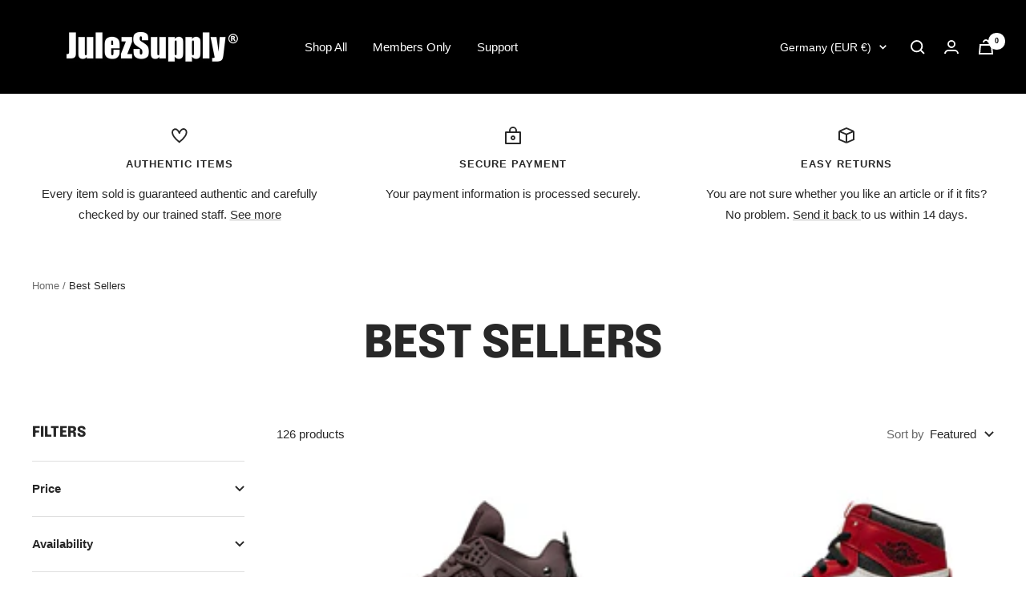

--- FILE ---
content_type: text/html; charset=utf-8
request_url: https://www.julezsupply.com/collections/best-sellers
body_size: 74408
content:
<!doctype html><html class="no-js" lang="en" dir="ltr">
  <head>
    <script>
  YETT_BLACKLIST = [/pac_shopbystore58667663542/,/smartsize-script/]
  !function(t,e){"object"==typeof exports&&"undefined"!=typeof module?e(exports):"function"==typeof define&&define.amd?define(["exports"],e):e(t.yett={})}(this,function(t){"use strict";var e={blacklist:window.YETT_BLACKLIST,whitelist:window.YETT_WHITELIST},r={blacklisted:[]},n=function(t,r){return t&&(!r||"javascript/blocked"!==r)&&(!e.blacklist||e.blacklist.some(function(e){return e.test(t)}))&&(!e.whitelist||e.whitelist.every(function(e){return!e.test(t)}))},i=function(t){var r=t.getAttribute("src");return e.blacklist&&e.blacklist.every(function(t){return!t.test(r)})||e.whitelist&&e.whitelist.some(function(t){return t.test(r)})},c=new MutationObserver(function(t){t.forEach(function(t){for(var e=t.addedNodes,i=function(t){var i=e[t];if(1===i.nodeType&&"SCRIPT"===i.tagName){var c=i.src,o=i.type;if(n(c,o)){r.blacklisted.push(i.cloneNode()),i.type="javascript/blocked";i.addEventListener("beforescriptexecute",function t(e){"javascript/blocked"===i.getAttribute("type")&&e.preventDefault(),i.removeEventListener("beforescriptexecute",t)}),i.parentElement.removeChild(i)}}},c=0;c<e.length;c++)i(c)})});c.observe(document.documentElement,{childList:!0,subtree:!0});var o=document.createElement;document.createElement=function(){for(var t=arguments.length,e=Array(t),r=0;r<t;r++)e[r]=arguments[r];if("script"!==e[0].toLowerCase())return o.bind(document).apply(void 0,e);var i=o.bind(document).apply(void 0,e),c=i.setAttribute.bind(i);return Object.defineProperties(i,{src:{get:function(){return i.getAttribute("src")},set:function(t){return n(t,i.type)&&c("type","javascript/blocked"),c("src",t),!0}},type:{set:function(t){var e=n(i.src,i.type)?"javascript/blocked":t;return c("type",e),!0}}}),i.setAttribute=function(t,e){"type"===t||"src"===t?i[t]=e:HTMLScriptElement.prototype.setAttribute.call(i,t,e)},i};var l=function(t){if(Array.isArray(t)){for(var e=0,r=Array(t.length);e<t.length;e++)r[e]=t[e];return r}return Array.from(t)},a=new RegExp("[|\\{}()[\\]^$+*?.]","g");t.unblock=function(){for(var t=arguments.length,n=Array(t),o=0;o<t;o++)n[o]=arguments[o];n.length<1?(e.blacklist=[],e.whitelist=[]):(e.blacklist&&(e.blacklist=e.blacklist.filter(function(t){return n.every(function(e){return!t.test(e)})})),e.whitelist&&(e.whitelist=[].concat(l(e.whitelist),l(n.map(function(t){var r=".*"+t.replace(a,"\\$&")+".*";return e.whitelist.find(function(t){return t.toString()===r.toString()})?null:new RegExp(r)}).filter(Boolean)))));for(var s=document.querySelectorAll('script[type="javascript/blocked"]'),u=0;u<s.length;u++){var p=s[u];i(p)&&(p.type="application/javascript",r.blacklisted.push(p),p.parentElement.removeChild(p))}var d=0;[].concat(l(r.blacklisted)).forEach(function(t,e){if(i(t)){var n=document.createElement("script");n.setAttribute("src",t.src),n.setAttribute("type","application/javascript"),document.head.appendChild(n),r.blacklisted.splice(e-d,1),d++}}),e.blacklist&&e.blacklist.length<1&&c.disconnect()},Object.defineProperty(t,"__esModule",{value:!0})});
  //# sourceMappingURL=yett.min.js.map
</script>
<script>
  var isReplaced = false;       
  function MT_Function(){
    if(!isReplaced){
      window.yett.unblock();
      console.log("apps lazyloaded successfully");
      isReplaced=true;
    }
  }    
  document.addEventListener("click", MT_Function);
  document.addEventListener("scroll", MT_Function);
  document.addEventListener("touchstart", MT_Function);
  document.addEventListener("mousemove", MT_Function);
</script>
	<!-- Added by AVADA SEO Suite -->
	









	<!-- /Added by AVADA SEO Suite -->
    <meta name="facebook-domain-verification" content="3ozpdl5sjrv7olql6omteq06n6nx29" />
    <meta name="facebook-domain-verification" content="kf2vxjsy5ebk0lergpz50kvh9keqmc" />
    <!-- Google Tag Manager -->
<script type="lazyload2">(function(w,d,s,l,i){w[l]=w[l]||[];w[l].push({'gtm.start':
new Date().getTime(),event:'gtm.js'});var f=d.getElementsByTagName(s)[0],
j=d.createElement(s),dl=l!='dataLayer'?'&l='+l:'';j.async=true;j.src=
'https://www.googletagmanager.com/gtm.js?id='+i+dl;f.parentNode.insertBefore(j,f);
})(window,document,'script','dataLayer','GTM-P9NK64S');</script>
<!-- End Google Tag Manager -->
  <!-- Added by AVADA Joy -->
  <script>
  window.AVADA_JOY = window.AVADA_JOY || {};
  window.AVADA_JOY.shopId = 'ba8mMwlIvtao3Mlc2Hem';
  window.AVADA_JOY.status = true;
  window.AVADA_JOY.account_enabled = true;
  window.AVADA_JOY.login_url = "\/account\/login";
  window.AVADA_JOY.register_url = "\/account\/register";
  window.AVADA_JOY.customer = {
    id: null,
    email: null,
    first_name: null,
    last_name: null,
    point: null
  };
</script>
  <!-- /Added by AVADA Joy -->

    <meta charset="utf-8">
    <meta name="viewport" content="width=device-width, initial-scale=1.0, height=device-height, minimum-scale=1.0, maximum-scale=1.0">
    <meta name="theme-color" content="#000000">

    

  <!-- Avada Size Chart Script -->
 
<script type="lazyload2" data-src="//www.julezsupply.com/cdn/shop/t/44/assets/size-chart-data.js?v=54279979076207596231694068662" defer='defer'></script>

    
    
  





<script>
  const AVADA_SC = {};
  AVADA_SC.product = null;
  AVADA_SC.template = "collection";
  AVADA_SC.collections = [];
  AVADA_SC.collectionsName = [];
  
  AVADA_SC.branding = true
</script>

  <!-- /Avada Size Chart Script -->

<title>Best Sellers</title><meta name="description" content="Buy Best Selling Sneakers at Julez Supply: Fast delivery, 100% verified items, transparent prices &amp; easy returns policy."><link rel="canonical" href="https://www.julezsupply.com/collections/best-sellers"><link rel="shortcut icon" href="//www.julezsupply.com/cdn/shop/files/6DC7471C-392F-4285-A085-709393DC0772_96x96.jpg?v=1688156550" type="image/png"><link rel="preconnect" href="https://cdn.shopify.com">
    <link rel="dns-prefetch" href="https://productreviews.shopifycdn.com">
    <link rel="dns-prefetch" href="https://www.google-analytics.com"><link rel="preconnect" href="https://fonts.shopifycdn.com" crossorigin><link rel="preload" as="style" href="//www.julezsupply.com/cdn/shop/t/44/assets/theme.css?v=52724489511250207641694068662">
    <link rel="preload" as="script" href="//www.julezsupply.com/cdn/shop/t/44/assets/vendor.js?v=31715688253868339281694068662">
    <link rel="preload" as="script" href="//www.julezsupply.com/cdn/shop/t/44/assets/theme.js?v=165761096224975728111694068662"><meta property="og:type" content="website">
  <meta property="og:title" content="Best Sellers"><meta property="og:image" content="http://www.julezsupply.com/cdn/shop/files/54A39C77-0AAB-497B-B02F-4501BDF66DD7.jpg?v=1671403115">
  <meta property="og:image:secure_url" content="https://www.julezsupply.com/cdn/shop/files/54A39C77-0AAB-497B-B02F-4501BDF66DD7.jpg?v=1671403115">
  <meta property="og:image:width" content="1200">
  <meta property="og:image:height" content="628"><meta property="og:description" content="Buy Best Selling Sneakers at Julez Supply: Fast delivery, 100% verified items, transparent prices &amp; easy returns policy."><meta property="og:url" content="https://www.julezsupply.com/collections/best-sellers">
<meta property="og:site_name" content="Julez Supply"><meta name="twitter:card" content="summary"><meta name="twitter:title" content="Best Sellers">
  <meta name="twitter:description" content=""><meta name="twitter:image" content="https://www.julezsupply.com/cdn/shop/files/54A39C77-0AAB-497B-B02F-4501BDF66DD7_1200x1200_crop_center.jpg?v=1671403115">
  <meta name="twitter:image:alt" content="">
    


  <script type="application/ld+json">
  {
    "@context": "https://schema.org",
    "@type": "BreadcrumbList",
  "itemListElement": [{
      "@type": "ListItem",
      "position": 1,
      "name": "Home",
      "item": "https://www.julezsupply.com"
    },{
          "@type": "ListItem",
          "position": 2,
          "name": "Best Sellers",
          "item": "https://www.julezsupply.com/collections/best-sellers"
        }]
  }
  </script>


    <link rel="preload" href="//www.julezsupply.com/cdn/fonts/epilogue/epilogue_n8.fce680a466ed4f23f54385c46aa2c014c51d421a.woff2" as="font" type="font/woff2" crossorigin><style>
  /* Typography (heading) */
  @font-face {
  font-family: Epilogue;
  font-weight: 800;
  font-style: normal;
  font-display: swap;
  src: url("//www.julezsupply.com/cdn/fonts/epilogue/epilogue_n8.fce680a466ed4f23f54385c46aa2c014c51d421a.woff2") format("woff2"),
       url("//www.julezsupply.com/cdn/fonts/epilogue/epilogue_n8.2961970d19583d06f062e98ceb588027397f5810.woff") format("woff");
}

@font-face {
  font-family: Epilogue;
  font-weight: 800;
  font-style: italic;
  font-display: swap;
  src: url("//www.julezsupply.com/cdn/fonts/epilogue/epilogue_i8.ff761dcfbf0a5437130c88f1b2679b905f7ed608.woff2") format("woff2"),
       url("//www.julezsupply.com/cdn/fonts/epilogue/epilogue_i8.e7ca0c6d6c4d73469c08f9b99e243b2e63239caf.woff") format("woff");
}

/* Typography (body) */
  



:root {--heading-color: 40, 40, 40;
    --text-color: 40, 40, 40;
    --background: 255, 255, 255;
    --secondary-background: 245, 245, 245;
    --border-color: 223, 223, 223;
    --border-color-darker: 169, 169, 169;
    --success-color: 46, 158, 123;
    --success-background: 213, 236, 229;
    --error-color: 222, 42, 42;
    --error-background: 253, 240, 240;
    --primary-button-background: 147, 147, 147;
    --primary-button-text-color: 255, 255, 255;
    --secondary-button-background: 245, 245, 245;
    --secondary-button-text-color: 40, 40, 40;
    --product-star-rating: 246, 164, 41;
    --product-on-sale-accent: 222, 42, 42;
    --product-sold-out-accent: 0, 0, 0;
    --product-custom-label-background: 111, 113, 155;
    --product-custom-label-text-color: 255, 255, 255;
    --product-custom-label-2-background: 243, 255, 52;
    --product-custom-label-2-text-color: 0, 0, 0;
    --product-low-stock-text-color: 222, 42, 42;
    --product-in-stock-text-color: 46, 158, 123;
    --loading-bar-background: 40, 40, 40;

    /* We duplicate some "base" colors as root colors, which is useful to use on drawer elements or popover without. Those should not be overridden to avoid issues */
    --root-heading-color: 40, 40, 40;
    --root-text-color: 40, 40, 40;
    --root-background: 255, 255, 255;
    --root-border-color: 223, 223, 223;
    --root-primary-button-background: 147, 147, 147;
    --root-primary-button-text-color: 255, 255, 255;

    --base-font-size: 15px;
    --heading-font-family: Epilogue, sans-serif;
    --heading-font-weight: 800;
    --heading-font-style: normal;
    --heading-text-transform: uppercase;
    --text-font-family: Helvetica, Arial, sans-serif;
    --text-font-weight: 400;
    --text-font-style: normal;
    --text-font-bold-weight: 700;

    /* Typography (font size) */
    --heading-xxsmall-font-size: 11px;
    --heading-xsmall-font-size: 11px;
    --heading-small-font-size: 12px;
    --heading-large-font-size: 36px;
    --heading-h1-font-size: 36px;
    --heading-h2-font-size: 30px;
    --heading-h3-font-size: 26px;
    --heading-h4-font-size: 24px;
    --heading-h5-font-size: 20px;
    --heading-h6-font-size: 16px;

    /* Control the look and feel of the theme by changing radius of various elements */
    --button-border-radius: 0px;
    --block-border-radius: 0px;
    --block-border-radius-reduced: 0px;
    --color-swatch-border-radius: 0px;

    /* Button size */
    --button-height: 48px;
    --button-small-height: 40px;

    /* Form related */
    --form-input-field-height: 48px;
    --form-input-gap: 16px;
    --form-submit-margin: 24px;

    /* Product listing related variables */
    --product-list-block-spacing: 32px;

    /* Video related */
    --play-button-background: 255, 255, 255;
    --play-button-arrow: 40, 40, 40;

    /* RTL support */
    --transform-logical-flip: 1;
    --transform-origin-start: left;
    --transform-origin-end: right;

    /* Other */
    --zoom-cursor-svg-url: url(//www.julezsupply.com/cdn/shop/t/44/assets/zoom-cursor.svg?v=57765062303007606821694068662);
    --arrow-right-svg-url: url(//www.julezsupply.com/cdn/shop/t/44/assets/arrow-right.svg?v=134310512148094788361694068662);
    --arrow-left-svg-url: url(//www.julezsupply.com/cdn/shop/t/44/assets/arrow-left.svg?v=27342113190656732711694068662);

    /* Some useful variables that we can reuse in our CSS. Some explanation are needed for some of them:
       - container-max-width-minus-gutters: represents the container max width without the edge gutters
       - container-outer-width: considering the screen width, represent all the space outside the container
       - container-outer-margin: same as container-outer-width but get set to 0 inside a container
       - container-inner-width: the effective space inside the container (minus gutters)
       - grid-column-width: represents the width of a single column of the grid
       - vertical-breather: this is a variable that defines the global "spacing" between sections, and inside the section
                            to create some "breath" and minimum spacing
     */
    --container-max-width: 1600px;
    --container-gutter: 24px;
    --container-max-width-minus-gutters: calc(var(--container-max-width) - (var(--container-gutter)) * 2);
    --container-outer-width: max(calc((100vw - var(--container-max-width-minus-gutters)) / 2), var(--container-gutter));
    --container-outer-margin: var(--container-outer-width);
    --container-inner-width: calc(100vw - var(--container-outer-width) * 2);

    --grid-column-count: 10;
    --grid-gap: 24px;
    --grid-column-width: calc((100vw - var(--container-outer-width) * 2 - var(--grid-gap) * (var(--grid-column-count) - 1)) / var(--grid-column-count));

    --vertical-breather: 48px;
    --vertical-breather-tight: 48px;

    /* Shopify related variables */
    --payment-terms-background-color: #fff;
  }

  @media screen and (min-width: 741px) {
    :root {
      --container-gutter: 40px;
      --grid-column-count: 20;
      --vertical-breather: 64px;
      --vertical-breather-tight: 64px;

      /* Typography (font size) */
      --heading-xsmall-font-size: 12px;
      --heading-small-font-size: 13px;
      --heading-large-font-size: 52px;
      --heading-h1-font-size: 48px;
      --heading-h2-font-size: 38px;
      --heading-h3-font-size: 32px;
      --heading-h4-font-size: 24px;
      --heading-h5-font-size: 20px;
      --heading-h6-font-size: 18px;

      /* Form related */
      --form-input-field-height: 52px;
      --form-submit-margin: 32px;

      /* Button size */
      --button-height: 52px;
      --button-small-height: 44px;
    }
  }

  @media screen and (min-width: 1200px) {
    :root {
      --vertical-breather: 80px;
      --vertical-breather-tight: 64px;
      --product-list-block-spacing: 48px;

      /* Typography */
      --heading-large-font-size: 64px;
      --heading-h1-font-size: 56px;
      --heading-h2-font-size: 48px;
      --heading-h3-font-size: 36px;
      --heading-h4-font-size: 30px;
      --heading-h5-font-size: 24px;
      --heading-h6-font-size: 18px;
    }
  }

  @media screen and (min-width: 1600px) {
    :root {
      --vertical-breather: 90px;
      --vertical-breather-tight: 64px;
    }
  }
</style>
    <script>
  // This allows to expose several variables to the global scope, to be used in scripts
  window.themeVariables = {
    settings: {
      direction: "ltr",
      pageType: "collection",
      cartCount: 0,
      moneyFormat: "€{{amount_with_comma_separator}}",
      moneyWithCurrencyFormat: "€{{amount_with_comma_separator}} EUR",
      showVendor: true,
      discountMode: "percentage",
      currencyCodeEnabled: true,
      searchMode: "product,collection",
      searchUnavailableProducts: "hide",
      cartType: "page",
      cartCurrency: "EUR",
      mobileZoomFactor: 2.5
    },

    routes: {
      host: "www.julezsupply.com",
      rootUrl: "\/",
      rootUrlWithoutSlash: '',
      cartUrl: "\/cart",
      cartAddUrl: "\/cart\/add",
      cartChangeUrl: "\/cart\/change",
      searchUrl: "\/search",
      predictiveSearchUrl: "\/search\/suggest",
      productRecommendationsUrl: "\/recommendations\/products"
    },

    strings: {
      accessibilityDelete: "Delete",
      accessibilityClose: "Close",
      collectionSoldOut: "Sold out",
      collectionDiscount: "Save @savings@",
      productSalePrice: "Sale price",
      productRegularPrice: "Regular price",
      productFormUnavailable: "Unavailable",
      productFormSoldOut: "Sold out",
      productFormPreOrder: "Pre-order",
      productFormAddToCart: "Add to cart",
      searchNoResults: "No results could be found.",
      searchNewSearch: "New search",
      searchProducts: "Products",
      searchArticles: "Journal",
      searchPages: "Pages",
      searchCollections: "Collections",
      cartViewCart: "View cart",
      cartItemAdded: "Item added to your cart!",
      cartItemAddedShort: "Added to your cart!",
      cartAddOrderNote: "Add order note",
      cartEditOrderNote: "Edit order note",
      shippingEstimatorNoResults: "Sorry, we do not ship to your address.",
      shippingEstimatorOneResult: "There is one shipping rate for your address:",
      shippingEstimatorMultipleResults: "There are several shipping rates for your address:",
      shippingEstimatorError: "One or more error occurred while retrieving shipping rates:"
    },

    libs: {
      flickity: "\/\/www.julezsupply.com\/cdn\/shop\/t\/44\/assets\/flickity.js?v=176646718982628074891694068662",
      photoswipe: "\/\/www.julezsupply.com\/cdn\/shop\/t\/44\/assets\/photoswipe.js?v=132268647426145925301694068662",
      qrCode: "\/\/www.julezsupply.com\/cdn\/shopifycloud\/storefront\/assets\/themes_support\/vendor\/qrcode-3f2b403b.js"
    },

    breakpoints: {
      phone: 'screen and (max-width: 740px)',
      tablet: 'screen and (min-width: 741px) and (max-width: 999px)',
      tabletAndUp: 'screen and (min-width: 741px)',
      pocket: 'screen and (max-width: 999px)',
      lap: 'screen and (min-width: 1000px) and (max-width: 1199px)',
      lapAndUp: 'screen and (min-width: 1000px)',
      desktop: 'screen and (min-width: 1200px)',
      wide: 'screen and (min-width: 1400px)'
    }
  };

  window.addEventListener('pageshow', async () => {
    const cartContent = await (await fetch(`${window.themeVariables.routes.cartUrl}.js`, {cache: 'reload'})).json();
    document.documentElement.dispatchEvent(new CustomEvent('cart:refresh', {detail: {cart: cartContent}}));
  });

  if ('noModule' in HTMLScriptElement.prototype) {
    // Old browsers (like IE) that does not support module will be considered as if not executing JS at all
    document.documentElement.className = document.documentElement.className.replace('no-js', 'js');

    requestAnimationFrame(() => {
      const viewportHeight = (window.visualViewport ? window.visualViewport.height : document.documentElement.clientHeight);
      document.documentElement.style.setProperty('--window-height',viewportHeight + 'px');
    });
  }</script>

    <link rel="stylesheet" href="//www.julezsupply.com/cdn/shop/t/44/assets/theme.css?v=52724489511250207641694068662">

    <script type="lazyload2" data-src="//www.julezsupply.com/cdn/shop/t/44/assets/vendor.js?v=31715688253868339281694068662" defer></script>
    <script type="lazyload2" data-src="//www.julezsupply.com/cdn/shop/t/44/assets/theme.js?v=165761096224975728111694068662" defer></script>
    <script type="lazyload2" data-src="//www.julezsupply.com/cdn/shop/t/44/assets/custom.js?v=167639537848865775061694068662" defer></script>

    
<script>window.performance && window.performance.mark && window.performance.mark('shopify.content_for_header.start');</script><meta name="google-site-verification" content="myIPLySwJvz-trqfmzi-Vh9nOtmRsgwiMX0qewsuIds">
<meta name="google-site-verification" content="myIPLySwJvz-trqfmzi-Vh9nOtmRsgwiMX0qewsuIds">
<meta name="facebook-domain-verification" content="3ozpdl5sjrv7olql6omteq06n6nx29">
<meta id="shopify-digital-wallet" name="shopify-digital-wallet" content="/58667663542/digital_wallets/dialog">
<meta name="shopify-checkout-api-token" content="8daf24307f5990d75750f6794efbdad6">
<link rel="alternate" type="application/atom+xml" title="Feed" data-href="/collections/best-sellers.atom" />
<link rel="next" data-href="/collections/best-sellers?page=2">
<link rel="alternate" type="application/json+oembed" data-href="https://www.julezsupply.com/collections/best-sellers.oembed">
<script async="async" src="/checkouts/internal/preloads.js?locale=en-DE"></script>
<link rel="preconnect" data-href="https://shop.app" crossorigin="anonymous">
<script async="async" src="https://shop.app/checkouts/internal/preloads.js?locale=en-DE&shop_id=58667663542" crossorigin="anonymous"></script>
<script id="apple-pay-shop-capabilities" type="application/json">{"shopId":58667663542,"countryCode":"DE","currencyCode":"EUR","merchantCapabilities":["supports3DS"],"merchantId":"gid:\/\/shopify\/Shop\/58667663542","merchantName":"Julez Supply","requiredBillingContactFields":["postalAddress","email","phone"],"requiredShippingContactFields":["postalAddress","email","phone"],"shippingType":"shipping","supportedNetworks":["visa","maestro","masterCard","amex"],"total":{"type":"pending","label":"Julez Supply","amount":"1.00"},"shopifyPaymentsEnabled":true,"supportsSubscriptions":true}</script>
<script id="shopify-features" type="application/json">{"accessToken":"8daf24307f5990d75750f6794efbdad6","betas":["rich-media-storefront-analytics"],"domain":"www.julezsupply.com","predictiveSearch":true,"shopId":58667663542,"locale":"en"}</script>
<script>var Shopify = Shopify || {};
Shopify.shop = "julez-subscription.myshopify.com";
Shopify.locale = "en";
Shopify.currency = {"active":"EUR","rate":"1.0"};
Shopify.country = "DE";
Shopify.theme = {"name":"MSO - Copy of Focal - optimization","id":143853519113,"schema_name":"Focal","schema_version":"8.11.0","theme_store_id":714,"role":"main"};
Shopify.theme.handle = "null";
Shopify.theme.style = {"id":null,"handle":null};
Shopify.cdnHost = "www.julezsupply.com/cdn";
Shopify.routes = Shopify.routes || {};
Shopify.routes.root = "/";</script>
<script type="module">!function(o){(o.Shopify=o.Shopify||{}).modules=!0}(window);</script>
<script>!function(o){function n(){var o=[];function n(){o.push(Array.prototype.slice.apply(arguments))}return n.q=o,n}var t=o.Shopify=o.Shopify||{};t.loadFeatures=n(),t.autoloadFeatures=n()}(window);</script>
<script>
  window.ShopifyPay = window.ShopifyPay || {};
  window.ShopifyPay.apiHost = "shop.app\/pay";
  window.ShopifyPay.redirectState = null;
</script>
<script id="shop-js-analytics" type="application/json">{"pageType":"collection"}</script>
<script defer="defer" async type="module" src="//www.julezsupply.com/cdn/shopifycloud/shop-js/modules/v2/client.init-shop-cart-sync_IZsNAliE.en.esm.js"></script>
<script defer="defer" async type="module" src="//www.julezsupply.com/cdn/shopifycloud/shop-js/modules/v2/chunk.common_0OUaOowp.esm.js"></script>
<script type="module">
  await import("//www.julezsupply.com/cdn/shopifycloud/shop-js/modules/v2/client.init-shop-cart-sync_IZsNAliE.en.esm.js");
await import("//www.julezsupply.com/cdn/shopifycloud/shop-js/modules/v2/chunk.common_0OUaOowp.esm.js");

  window.Shopify.SignInWithShop?.initShopCartSync?.({"fedCMEnabled":true,"windoidEnabled":true});

</script>
<script>
  window.Shopify = window.Shopify || {};
  if (!window.Shopify.featureAssets) window.Shopify.featureAssets = {};
  window.Shopify.featureAssets['shop-js'] = {"shop-cart-sync":["modules/v2/client.shop-cart-sync_DLOhI_0X.en.esm.js","modules/v2/chunk.common_0OUaOowp.esm.js"],"init-fed-cm":["modules/v2/client.init-fed-cm_C6YtU0w6.en.esm.js","modules/v2/chunk.common_0OUaOowp.esm.js"],"shop-button":["modules/v2/client.shop-button_BCMx7GTG.en.esm.js","modules/v2/chunk.common_0OUaOowp.esm.js"],"shop-cash-offers":["modules/v2/client.shop-cash-offers_BT26qb5j.en.esm.js","modules/v2/chunk.common_0OUaOowp.esm.js","modules/v2/chunk.modal_CGo_dVj3.esm.js"],"init-windoid":["modules/v2/client.init-windoid_B9PkRMql.en.esm.js","modules/v2/chunk.common_0OUaOowp.esm.js"],"init-shop-email-lookup-coordinator":["modules/v2/client.init-shop-email-lookup-coordinator_DZkqjsbU.en.esm.js","modules/v2/chunk.common_0OUaOowp.esm.js"],"shop-toast-manager":["modules/v2/client.shop-toast-manager_Di2EnuM7.en.esm.js","modules/v2/chunk.common_0OUaOowp.esm.js"],"shop-login-button":["modules/v2/client.shop-login-button_BtqW_SIO.en.esm.js","modules/v2/chunk.common_0OUaOowp.esm.js","modules/v2/chunk.modal_CGo_dVj3.esm.js"],"avatar":["modules/v2/client.avatar_BTnouDA3.en.esm.js"],"pay-button":["modules/v2/client.pay-button_CWa-C9R1.en.esm.js","modules/v2/chunk.common_0OUaOowp.esm.js"],"init-shop-cart-sync":["modules/v2/client.init-shop-cart-sync_IZsNAliE.en.esm.js","modules/v2/chunk.common_0OUaOowp.esm.js"],"init-customer-accounts":["modules/v2/client.init-customer-accounts_DenGwJTU.en.esm.js","modules/v2/client.shop-login-button_BtqW_SIO.en.esm.js","modules/v2/chunk.common_0OUaOowp.esm.js","modules/v2/chunk.modal_CGo_dVj3.esm.js"],"init-shop-for-new-customer-accounts":["modules/v2/client.init-shop-for-new-customer-accounts_JdHXxpS9.en.esm.js","modules/v2/client.shop-login-button_BtqW_SIO.en.esm.js","modules/v2/chunk.common_0OUaOowp.esm.js","modules/v2/chunk.modal_CGo_dVj3.esm.js"],"init-customer-accounts-sign-up":["modules/v2/client.init-customer-accounts-sign-up_D6__K_p8.en.esm.js","modules/v2/client.shop-login-button_BtqW_SIO.en.esm.js","modules/v2/chunk.common_0OUaOowp.esm.js","modules/v2/chunk.modal_CGo_dVj3.esm.js"],"checkout-modal":["modules/v2/client.checkout-modal_C_ZQDY6s.en.esm.js","modules/v2/chunk.common_0OUaOowp.esm.js","modules/v2/chunk.modal_CGo_dVj3.esm.js"],"shop-follow-button":["modules/v2/client.shop-follow-button_XetIsj8l.en.esm.js","modules/v2/chunk.common_0OUaOowp.esm.js","modules/v2/chunk.modal_CGo_dVj3.esm.js"],"lead-capture":["modules/v2/client.lead-capture_DvA72MRN.en.esm.js","modules/v2/chunk.common_0OUaOowp.esm.js","modules/v2/chunk.modal_CGo_dVj3.esm.js"],"shop-login":["modules/v2/client.shop-login_ClXNxyh6.en.esm.js","modules/v2/chunk.common_0OUaOowp.esm.js","modules/v2/chunk.modal_CGo_dVj3.esm.js"],"payment-terms":["modules/v2/client.payment-terms_CNlwjfZz.en.esm.js","modules/v2/chunk.common_0OUaOowp.esm.js","modules/v2/chunk.modal_CGo_dVj3.esm.js"]};
</script>
<script>(function() {
  var isLoaded = false;
  function asyncLoad() {
    if (isLoaded) return;
    isLoaded = true;
    var urls = ["https:\/\/cdn.shopify.com\/s\/files\/1\/0586\/6766\/3542\/t\/27\/assets\/Z9cLECOUyERPUota.js?v=1662759240\u0026shopId=29949\u0026shop=julez-subscription.myshopify.com","https:\/\/static.rechargecdn.com\/assets\/js\/widget.min.js?shop=julez-subscription.myshopify.com","\/\/www.powr.io\/powr.js?powr-token=julez-subscription.myshopify.com\u0026external-type=shopify\u0026shop=julez-subscription.myshopify.com","https:\/\/intg.snapchat.com\/shopify\/shopify-scevent-init.js?id=a17468f7-67b7-4771-8b3d-8662b1e63b1b\u0026shop=julez-subscription.myshopify.com"];
    for (var i = 0; i < urls.length; i++) {
      var s = document.createElement('script');
      s.type = 'text/javascript';
      s.async = true;
      s.src = urls[i];
      var x = document.getElementsByTagName('script')[0];
      x.parentNode.insertBefore(s, x);
    }
  };
  if(window.attachEvent) {
    window.attachEvent('onload', asyncLoad);
  } else {
    window.addEventListener('wnw_load', asyncLoad, false);
  }
})();</script>
<script id="__st">var __st={"a":58667663542,"offset":3600,"reqid":"20d898c3-286e-488a-94ce-d8fbddb38e4c-1768444472","pageurl":"www.julezsupply.com\/collections\/best-sellers","u":"f58fb274cbe2","p":"collection","rtyp":"collection","rid":483219833097};</script>
<script>window.ShopifyPaypalV4VisibilityTracking = true;</script>
<script id="form-persister">!function(){'use strict';const t='contact',e='new_comment',n=[[t,t],['blogs',e],['comments',e],[t,'customer']],o='password',r='form_key',c=['recaptcha-v3-token','g-recaptcha-response','h-captcha-response',o],s=()=>{try{return window.sessionStorage}catch{return}},i='__shopify_v',u=t=>t.elements[r],a=function(){const t=[...n].map((([t,e])=>`form[action*='/${t}']:not([data-nocaptcha='true']) input[name='form_type'][value='${e}']`)).join(',');var e;return e=t,()=>e?[...document.querySelectorAll(e)].map((t=>t.form)):[]}();function m(t){const e=u(t);a().includes(t)&&(!e||!e.value)&&function(t){try{if(!s())return;!function(t){const e=s();if(!e)return;const n=u(t);if(!n)return;const o=n.value;o&&e.removeItem(o)}(t);const e=Array.from(Array(32),(()=>Math.random().toString(36)[2])).join('');!function(t,e){u(t)||t.append(Object.assign(document.createElement('input'),{type:'hidden',name:r})),t.elements[r].value=e}(t,e),function(t,e){const n=s();if(!n)return;const r=[...t.querySelectorAll(`input[type='${o}']`)].map((({name:t})=>t)),u=[...c,...r],a={};for(const[o,c]of new FormData(t).entries())u.includes(o)||(a[o]=c);n.setItem(e,JSON.stringify({[i]:1,action:t.action,data:a}))}(t,e)}catch(e){console.error('failed to persist form',e)}}(t)}const f=t=>{if('true'===t.dataset.persistBound)return;const e=function(t,e){const n=function(t){return'function'==typeof t.submit?t.submit:HTMLFormElement.prototype.submit}(t).bind(t);return function(){let t;return()=>{t||(t=!0,(()=>{try{e(),n()}catch(t){(t=>{console.error('form submit failed',t)})(t)}})(),setTimeout((()=>t=!1),250))}}()}(t,(()=>{m(t)}));!function(t,e){if('function'==typeof t.submit&&'function'==typeof e)try{t.submit=e}catch{}}(t,e),t.addEventListener('submit',(t=>{t.preventDefault(),e()})),t.dataset.persistBound='true'};!function(){function t(t){const e=(t=>{const e=t.target;return e instanceof HTMLFormElement?e:e&&e.form})(t);e&&m(e)}document.addEventListener('submit',t),document.addEventListener('DOMContentLoaded2',(()=>{const e=a();for(const t of e)f(t);var n;n=document.body,new window.MutationObserver((t=>{for(const e of t)if('childList'===e.type&&e.addedNodes.length)for(const t of e.addedNodes)1===t.nodeType&&'FORM'===t.tagName&&a().includes(t)&&f(t)})).observe(n,{childList:!0,subtree:!0,attributes:!1}),document.removeEventListener('submit',t)}))}()}();</script>
<script integrity="sha256-4kQ18oKyAcykRKYeNunJcIwy7WH5gtpwJnB7kiuLZ1E=" data-source-attribution="shopify.loadfeatures" type="lazyload2" defer="defer" data-src="//www.julezsupply.com/cdn/shopifycloud/storefront/assets/storefront/load_feature-a0a9edcb.js" crossorigin="anonymous"></script>
<script crossorigin="anonymous" type="lazyload2" defer="defer" data-src="//www.julezsupply.com/cdn/shopifycloud/storefront/assets/shopify_pay/storefront-65b4c6d7.js?v=20250812"></script>
<script data-source-attribution="shopify.dynamic_checkout.dynamic.init">var Shopify=Shopify||{};Shopify.PaymentButton=Shopify.PaymentButton||{isStorefrontPortableWallets:!0,init:function(){window.Shopify.PaymentButton.init=function(){};var t=document.createElement("script");t.src="https://www.julezsupply.com/cdn/shopifycloud/portable-wallets/latest/portable-wallets.en.js",t.type="module",document.head.appendChild(t)}};
</script>
<script data-source-attribution="shopify.dynamic_checkout.buyer_consent">
  function portableWalletsHideBuyerConsent(e){var t=document.getElementById("shopify-buyer-consent"),n=document.getElementById("shopify-subscription-policy-button");t&&n&&(t.classList.add("hidden"),t.setAttribute("aria-hidden","true"),n.removeEventListener("click",e))}function portableWalletsShowBuyerConsent(e){var t=document.getElementById("shopify-buyer-consent"),n=document.getElementById("shopify-subscription-policy-button");t&&n&&(t.classList.remove("hidden"),t.removeAttribute("aria-hidden"),n.addEventListener("click",e))}window.Shopify?.PaymentButton&&(window.Shopify.PaymentButton.hideBuyerConsent=portableWalletsHideBuyerConsent,window.Shopify.PaymentButton.showBuyerConsent=portableWalletsShowBuyerConsent);
</script>
<script data-source-attribution="shopify.dynamic_checkout.cart.bootstrap">document.addEventListener("DOMContentLoaded2",(function(){function t(){return document.querySelector("shopify-accelerated-checkout-cart, shopify-accelerated-checkout")}if(t())Shopify.PaymentButton.init();else{new MutationObserver((function(e,n){t()&&(Shopify.PaymentButton.init(),n.disconnect())})).observe(document.body,{childList:!0,subtree:!0})}}));
</script>
<script id='scb4127' type='text/javascript' async='' src='https://www.julezsupply.com/cdn/shopifycloud/privacy-banner/storefront-banner.js'></script><link id="shopify-accelerated-checkout-styles" rel="stylesheet" media="screen" href="https://www.julezsupply.com/cdn/shopifycloud/portable-wallets/latest/accelerated-checkout-backwards-compat.css" crossorigin="anonymous">
<style id="shopify-accelerated-checkout-cart">
        #shopify-buyer-consent {
  margin-top: 1em;
  display: inline-block;
  width: 100%;
}

#shopify-buyer-consent.hidden {
  display: none;
}

#shopify-subscription-policy-button {
  background: none;
  border: none;
  padding: 0;
  text-decoration: underline;
  font-size: inherit;
  cursor: pointer;
}

#shopify-subscription-policy-button::before {
  box-shadow: none;
}

      </style>

<script>window.performance && window.performance.mark && window.performance.mark('shopify.content_for_header.end');</script>
<script>var trekkie=[];trekkie.integrations=!0;</script>


    
 
    <script type="lazyload2">
  !function(t,n){var e=n.loyaltylion||[];if(!e.isLoyaltyLion){n.loyaltylion=e,void 0===n.lion&&(n.lion=e),e.version=2,e.isLoyaltyLion=!0;var o=n.URLSearchParams,i=n.sessionStorage,r="ll_loader_revision",a=(new Date).toISOString().replace(/-/g,""),s="function"==typeof o?function(){try{var t=new o(n.location.search).get(r);return t&&i.setItem(r,t),i.getItem(r)}catch(t){return""}}():null;c("https://sdk.loyaltylion.net/static/2/"+a.slice(0,8)+"/loader"+(s?"-"+s:"")+".js");var l=!1;e.init=function(t){if(l)throw new Error("Cannot call lion.init more than once");l=!0;var n=e._token=t.token;if(!n)throw new Error("Token must be supplied to lion.init");var o=[];function i(t,n){t[n]=function(){o.push([n,Array.prototype.slice.call(arguments,0)])}}"_push configure bootstrap shutdown on removeListener authenticateCustomer".split(" ").forEach(function(t){i(e,t)}),c("https://sdk.loyaltylion.net/sdk/start/"+a.slice(0,11)+"/"+n+".js"),e._initData=t,e._buffer=o}}function c(n){var e=t.getElementsByTagName("script")[0],o=t.createElement("script");o.src=n,o.crossOrigin="",e.parentNode.insertBefore(o,e)}}(document,window);

  
    
      loyaltylion.init({ token: "4ade71245b06ce52701fb07bad2c3b5c" });
    
  
</script>
<script type="lazyload2">
  //BOOSTER APPS COMMON JS CODE
  window.BoosterApps = window.BoosterApps || {};
  window.BoosterApps.common = window.BoosterApps.common || {};
  window.BoosterApps.common.shop = {
    permanent_domain: 'julez-subscription.myshopify.com',
    currency: "EUR",
    money_format: "€{{amount_with_comma_separator}}",
    id: 58667663542
  };
  

  window.BoosterApps.common.template = 'collection';
  window.BoosterApps.common.cart = {};
  window.BoosterApps.common.vapid_public_key = "BJuXCmrtTK335SuczdNVYrGVtP_WXn4jImChm49st7K7z7e8gxSZUKk4DhUpk8j2Xpiw5G4-ylNbMKLlKkUEU98=";
  window.BoosterApps.global_config = {"asset_urls":{"loy":{"init_js":"https:\/\/cdn.shopify.com\/s\/files\/1\/0194\/1736\/6592\/t\/1\/assets\/ba_loy_init.js?v=1659582769","widget_js":"https:\/\/cdn.shopify.com\/s\/files\/1\/0194\/1736\/6592\/t\/1\/assets\/ba_loy_widget.js?v=1659738956","widget_css":"https:\/\/cdn.shopify.com\/s\/files\/1\/0194\/1736\/6592\/t\/1\/assets\/ba_loy_widget.css?v=1630424861","page_init_js":"https:\/\/cdn.shopify.com\/s\/files\/1\/0194\/1736\/6592\/t\/1\/assets\/ba_loy_page_init.js?v=1659582774","page_widget_js":"https:\/\/cdn.shopify.com\/s\/files\/1\/0194\/1736\/6592\/t\/1\/assets\/ba_loy_page_widget.js?v=1659738962","page_widget_css":"https:\/\/cdn.shopify.com\/s\/files\/1\/0194\/1736\/6592\/t\/1\/assets\/ba_loy_page.css?v=1658544062","page_preview_js":"\/assets\/msg\/loy_page_preview.js"},"rev":{"init_js":"https:\/\/cdn.shopify.com\/s\/files\/1\/0194\/1736\/6592\/t\/1\/assets\/ba_rev_init.js?v=1658336081","widget_js":"https:\/\/cdn.shopify.com\/s\/files\/1\/0194\/1736\/6592\/t\/1\/assets\/ba_rev_widget.js?v=1658337314","modal_js":"https:\/\/cdn.shopify.com\/s\/files\/1\/0194\/1736\/6592\/t\/1\/assets\/ba_rev_modal.js?v=1658336086","widget_css":"https:\/\/cdn.shopify.com\/s\/files\/1\/0194\/1736\/6592\/t\/1\/assets\/ba_rev_widget.css?v=1658336090","modal_css":"https:\/\/cdn.shopify.com\/s\/files\/1\/0194\/1736\/6592\/t\/1\/assets\/ba_rev_modal.css?v=1658336088"},"pu":{"init_js":"https:\/\/cdn.shopify.com\/s\/files\/1\/0194\/1736\/6592\/t\/1\/assets\/ba_pu_init.js?v=1635877170"},"bis":{"init_js":"https:\/\/cdn.shopify.com\/s\/files\/1\/0194\/1736\/6592\/t\/1\/assets\/ba_bis_init.js?v=1633795418","modal_js":"https:\/\/cdn.shopify.com\/s\/files\/1\/0194\/1736\/6592\/t\/1\/assets\/ba_bis_modal.js?v=1633795421","modal_css":"https:\/\/cdn.shopify.com\/s\/files\/1\/0194\/1736\/6592\/t\/1\/assets\/ba_bis_modal.css?v=1620346071"},"widgets":{"init_js":"https:\/\/cdn.shopify.com\/s\/files\/1\/0194\/1736\/6592\/t\/1\/assets\/ba_widget_init.js?v=1654723617","modal_js":"https:\/\/cdn.shopify.com\/s\/files\/1\/0194\/1736\/6592\/t\/1\/assets\/ba_widget_modal.js?v=1654723620","modal_css":"https:\/\/cdn.shopify.com\/s\/files\/1\/0194\/1736\/6592\/t\/1\/assets\/ba_widget_modal.css?v=1654723622"},"forms":{"init_js":"https:\/\/cdn.shopify.com\/s\/files\/1\/0194\/1736\/6592\/t\/1\/assets\/ba_forms_init.js?v=1659582779","widget_js":"https:\/\/cdn.shopify.com\/s\/files\/1\/0194\/1736\/6592\/t\/1\/assets\/ba_forms_widget.js?v=1659582782","forms_css":"https:\/\/cdn.shopify.com\/s\/files\/1\/0194\/1736\/6592\/t\/1\/assets\/ba_forms.css?v=1654711758"},"global":{"helper_js":"https:\/\/cdn.shopify.com\/s\/files\/1\/0194\/1736\/6592\/t\/1\/assets\/ba_tracking.js?v=1637601969"}},"proxy_paths":{"loy":"\/apps\/ba-loy","app_metrics":"\/apps\/ba-loy\/app_metrics","push_subscription":"\/apps\/ba-loy\/push"},"aat":["loy"],"pv":false,"sts":false,"bam":false,"base_money_format":"€{{amount_with_comma_separator}}"};

    window.BoosterApps.loy_config = {"brand_theme_settings":{"button_bg":"#2932fc","header_bg":"#2932fc","desc_color":"#737376","icon_color":"#3a3a3a","link_color":"#2932fc","visibility":"both","cards_shape":"rounded","hide_widget":"false","launcher_bg":"#286ef8","title_color":"#212b36","banner_image":"","inputs_shape":"rounded","buttons_shape":"rounded","primary_color":"#2932fc","launcher_shape":"circle","container_shape":"rounded","mobile_placement":"right","button_text_color":"#fff","desktop_placement":"right","header_text_color":"#fff","launcher_text_color":"#ffffff","mobile_side_spacing":"20","desktop_side_spacing":"20","visibility_condition":"","mobile_bottom_spacing":"20","desktop_bottom_spacing":"20","hide_widget_launcher_on_mobile":"false"},"launcher_style_settings":{"mobile_icon":"star","mobile_text":"Rewards","desktop_icon":"star","desktop_text":"Rewards","mobile_layout":"icon_with_text","desktop_layout":"icon_with_text","desktop_launcher_icon":null,"mobile_launcher_icon":null},"points_program_enabled":false,"referral_program_enabled":false,"vip_program_enabled":false,"vip_program_tier_type":"points_earned","vip_program_period":"lifetime","brand_panel_settings":{"visitor_header_caption":"Join now and unlock awesome rewards","visitor_header_title":"🏆 Rewards Program","acct_creation_title":"Join and Earn Rewards","acct_creation_desc":"Get rewarded for being an awesome customer","acct_creation_sign_in":"Already a member?","acct_creation_btn":"Start Earning","visitor_point_header":"Earn Points","visitor_point_desc":"Earn points and turn these into rewards!","member_header_caption":"Your points","member_header_title":"{points}","member_point_header":"Points","member_point_desc":"Earn points and turn these into rewards!","general_ways_to_earn":"Ways to earn","general_ways_to_redeem":"Ways to redeem","general_sign_in":"Sign in","general_sign_up":"Sign up","general_signed_up":"signed up","general_no_rewards_yet":"No rewards yet","general_your_rewards_will_show_here":"Your rewards will show here.","general_past_rewards":"Past rewards","general_go_back":"Go back","general_your_rewards":"Your rewards","general_upcoming_reward":"Upcoming reward","general_redeem":"Redeem","general_redeemed_a_reward":"Redeemed a Reward","general_loyalty_program_and_rewards":"Loyalty Program \u0026 Rewards","general_you_have":"You have","general_you_have_points":"You have {{points}} points","general_click_to_see_more":"View My Rewards Account","general_rewards":"Rewards","general_reward":"reward","general_manual_points_adjust":"manual points adjustment","general_add_points_default_note":"Points granted by points import","general_points_for_judgeme_review":"JudgeMe review","general_reset_removal_default_note":"Existing points removed for points reset from import","general_reset_new_balance_default_note":"Points reset to new balance by points import","general_refund_points":"Points refunded","general_use_discount_code":"Use this discount code on your next order!","general_apply_code":"Apply code","general_add_product_to_cart":"Add product to cart","general_spend":"you spend","general_spent":"Spent","general_points":"Points","general_point":"Point","general_discount_amount_coupon":"${{discount_amount}} off coupon","general_discount_amount":"points for ${{discount_amount}} off","general_no_points_yet":"No Points yet","general_no_activity_yet":"No activity yet","general_have_not_earned_points":"You haven't earned any Points yet.","general_place_an_order":"Place an order","general_placed_an_order":"Placed an order","general_points_for_every":"Points for every","general_how_to_earn_points":"How do I earn Points?","general_points_activity":"Points History","general_celebrate_birthday":"Celebrate a birthday","general_celebrate_birthday_past_tense":"Celebrated a birthday","general_birthday_reward":"Celebrate with a reward","general_celebrate_your_birthday":"Let's celebrate your birthday! 🎉 Please give us 30 days notice - otherwise, you'll have to wait another year.","general_edit_date":"Edit Date","general_month":"Month","general_day":"Day","general_enter_valid_date":"Please enter a valid date","general_save_date":"Save date","general_reward_show":"Show","general_share_via_email":"Share via Email","general_share_on":"Share on","general_please_choose_an_option":"Please choose an option from the","general_product_page":"product page","general_were_awarded_points":"were awarded points","general_by":"by","social_instagram_follow":"Follow on Instagram","social_facebook_like":"Like page on Facebook","social_facebook_share":"Share link on Facebook","social_twitter_follow":"Follow on Twitter","social_twitter_share":"Share link on Twitter","social_instagram_follow_past_tense":"Followed on Instagram","social_facebook_like_past_tense":"Liked a page on Facebook","social_facebook_share_past_tense":"Shared a link on Facebook","social_twitter_follow_past_tense":"Followed on Twitter","social_twitter_share_past_tense":"Shared a link on Twitter","social_follow":"Follow","social_share":"Share","social_like":"Like","referral_complete":"Complete a Referral","referral_complete_past_tense":"Completed a Referral","referral_complete_points":"{{points_amount}} Points for every referral completed","review_complete":"Post a product review","review_complete_past_tense":"Posted a product review","review_complete_points":"{{points_amount}} Points for every review posted","referrals_title":"Referral Program","referrals_visitor_desc":"Refer a friend who makes a purchase and both of you will claim rewards.","referrals_create_account_to_claim_coupon":"Create an Account to claim your coupon","referrals_create_account":"Create an Account","referrals_referred_reward":"They will get","referrals_referrer_reward":"You will get","referrals_call_to_action":"Refer friends and earn","referrals_completed":"referrals completed so far","referrals_share_link":"Share this link with a friend for them to claim the reward","referrals_referral_code":"Your referral link to share","referrals_get_reward":"Get your","referrals_claimed_reward":"Here's your","referrals_claim_reward":"Claim your gift","referrals_email_invite":"Refer friends by email","referrals_email_send":"Send email","referrals_email_to":"To","referrals_email_to_placeholder":"Add a comma-separated list of emails","referrals_email_message":"Message","referrals_email_message_placeholder":"Customize your referral message. The referral link will be automatically added.","referrals_email_your_friend_has_referred_you":"Your friend has referred you to {{shop_name}}","referrals_email_checkout_out_and_claim_reward":"Check out the referral link and claim a free reward.","referrals_invalid_email":"Please enter a valid email address","referrals_no_referrals_yet":"No referrals yet","referrals_your_referrals_show_here":"Your referrals will show here.","referrals_your_referrals":"Your referrals","referrals_status_pending":"pending","referrals_status_completed":"completed","referrals_status_blocked":"blocked","vip_tiers":"VIP Tiers","vip_status":"VIP Status","vip_reward":"VIP reward","vip_tier_desc":"Gain access to exclusive rewards.","vip_reward_earned_via":"Earned via {{vip_tier_name}} tier","vip_tier_no_vip_history":"No VIP membership history yet","vip_tier_vip_history":"VIP History","vip_tier_added_to":"Added to {{tier_name}}","vip_tier_achieved":"Unlocked {{tier_name}}","vip_tier_dropped_to":"Fell to {{tier_name}}","vip_tier_retained_to":"Kept {{tier_name}}","vip_tier_earn_points":"Earn {{points}} Points","vip_tier_spend":"Spend {{amount}}","vip_perks":"Perks","vip_benefits":"Benefits","vip_tier_to_unlock":"to unlock","vip_achieved_until":"Achieved until","vip_you_have_achieved":"You've achieved","vip_tier_on_highest":"You did it! You're on the highest tier 🎉","general_error":"Hmm, something went wrong, please try again shortly","general_redeem_error_min_points":"Did not met minimum points to redeem","general_redeem_error_max_points":"Exceeded maximum points to spend","tos_max_shipping_amount":"Maximum shipping amount of {{max_shipping_amount}}.","tos_expiry_months":"Expires {{expiry_months}} month(s) after being redeemed.","tos_expiry_at":"Reward expires on {{expiry_date}}.","tos_free_product":"Reward only applies to {{product_name}}","tos_min_order_amount":"Applies to all orders over {{min_order_amount}}.","tos_apply_to_collection":"Only for products in specific collections."},"widget_css":"#baLoySectionWrapper .ba-loy-bg-color {\n  background-color: #2932fc;\n}\n\n#baLoySectionWrapper .section-panel-wrapper {\n  box-shadow:rgba(0, 0, 0, 0.1) 0px 4px 15px 0px, rgba(0, 0, 0, 0.1) 0px 1px 2px 0px, #2932fc 0px 2px 0px 0px inset;\n}\n\n\n\n\n.header-main, .header-secondary {\n\tcolor: #fff !important;\n}\n.main-default a.sign-in{\n  color: #2932fc !important;\n}\n\n.section-table-piece-detail-items .li-img path {\n  fill: #3a3a3a;\n}\n\n.buttons-icons-detail-image .li-img {\n  fill: #3a3a3a;\n}\n\n#baLoySectionWrapper .loy-button-main{\n    background: #2932fc;\n    color: #fff;\n}\n\n  #baLoySectionWrapper .loy-button-main{\n    color: #fff;\n  }\n\n  #baLoySectionWrapper .main-default, #baLoySectionWrapper div.panel-section .head-title,#baLoySectionWrapper body {\n    color: #212b36;\n  }\n\n  #baLoySectionWrapper .section-panel-wrapper .panel-desc, #baLoySectionWrapper .main-default.sign-in-text{\n    color: #737376;\n  }\n\n  #launcher-wrapper{\n    background: #286ef8;\n  }\n\n\n.ba-loy-namespace .ba-loy-messenger-frame, #launcher-wrapper{\n  right: 20px;\n  left: auto;\n}\n.ba-loy-namespace .ba-loy-messenger-frame {\n  bottom: 90px;\n}\n#launcher-wrapper{\n  bottom: 20px;\n}\n\n.launcher-text{\n  color: #ffffff !important;\n}\n\n#launcher-wrapper .launcher-desktop { display: block; }\n#launcher-wrapper .launcher-mobile  { display: none;  }\n\n@media (max-device-width: 851px) and (orientation: landscape), (max-width: 500px) {\n  .ba-loy-namespace .ba-loy-messenger-frame{\n    height: 100%;\n    min-height: 100%;\n    bottom: 0;\n    right: 0;\n    left: 0;\n    top: 0;\n    width: 100%;\n    border-radius: 0 !important;\n  }\n  #launcher-wrapper.up{\n    display: none;\n  }\n  #launcher-wrapper{\n    right: 20px;\n    left: auto;\n    bottom: 20px;\n  }\n  #launcher-wrapper .launcher-desktop { display: none;  }\n  #launcher-wrapper .launcher-mobile  { display: block; }\n}\n\n\n\n.ba-loy-circle{border-radius: 30px !important;}\n.ba-loy-rounded{border-radius: 10px !important;}\n.ba-loy-square{border-radius: 0px !important;}\n","custom_css":null,"ways_to_earn":[{"automation_id":129147,"status":"active","trigger":"loy_contact_member_enabled","step_id":601927,"points_amount":100,"points_type":"fixed","icon_url":null},{"automation_id":129148,"status":"active","trigger":"order_placed","step_id":601928,"points_amount":5,"points_type":"multiplier","icon_url":null}],"referral_rewards":{"referrer_reward":{"id":123246,"name":"€5 off coupon","reward_type":"fixed_amount","properties":{"applies_to":"entire"}},"referred_reward":{"id":123247,"name":"€5 off coupon","reward_type":"fixed_amount","properties":{"applies_to":"entire"}}},"referral_social_settings":{"email":"false","twitter":"true","facebook":"true","twitter_message":""},"referrals_customer_account_required":false,"vip_tiers":[],"show_customer_page_widget":false,"shopify_account_embed_custom_css":null,"forms":[]};
    window.BoosterApps.loy_config.api_endpoint = "/apps/ba-loy";
    window.BoosterApps.loy_config.domain_name = "loyalty.rivo.io";





  

</script>


<script type="lazyload2">
  !function(e){var t={};function r(n){if(t[n])return t[n].exports;var o=t[n]={i:n,l:!1,exports:{}};return e[n].call(o.exports,o,o.exports,r),o.l=!0,o.exports}r.m=e,r.c=t,r.d=function(e,t,n){r.o(e,t)||Object.defineProperty(e,t,{enumerable:!0,get:n})},r.r=function(e){"undefined"!==typeof Symbol&&Symbol.toStringTag&&Object.defineProperty(e,Symbol.toStringTag,{value:"Module"}),Object.defineProperty(e,"__esModule",{value:!0})},r.t=function(e,t){if(1&t&&(e=r(e)),8&t)return e;if(4&t&&"object"===typeof e&&e&&e.__esModule)return e;var n=Object.create(null);if(r.r(n),Object.defineProperty(n,"default",{enumerable:!0,value:e}),2&t&&"string"!=typeof e)for(var o in e)r.d(n,o,function(t){return e[t]}.bind(null,o));return n},r.n=function(e){var t=e&&e.__esModule?function(){return e.default}:function(){return e};return r.d(t,"a",t),t},r.o=function(e,t){return Object.prototype.hasOwnProperty.call(e,t)},r.p="https://loyalty.rivo.io/packs/",r(r.s=87)}({87:function(e,t){}});
//# sourceMappingURL=application-10028977ddd149796818.js.map

  //Global snippet for Booster Apps
  //this is updated automatically - do not edit manually.

  function loadScript(src, defer, done) {
    var js = document.createElement('script');
    js.src = src;
    js.defer = defer;
    js.onload = function(){done();};
    js.onerror = function(){
      done(new Error('Failed to load script ' + src));
    };
    document.head.appendChild(js);
  }

  function browserSupportsAllFeatures() {
    return window.Promise && window.fetch && window.Symbol;
  }

  if (browserSupportsAllFeatures()) {
    main();
  } else {
    loadScript('https://polyfill-fastly.net/v3/polyfill.min.js?features=Promise,fetch', true, main);
  }

  function loadAppScripts(){
      loadScript(window.BoosterApps.global_config.asset_urls.loy.init_js, true, function(){});




  }

  function main(err) {
    //isolate the scope
    loadScript(window.BoosterApps.global_config.asset_urls.global.helper_js, false, loadAppScripts);
  }
</script>

  


                      <script src="//www.julezsupply.com/cdn/shop/t/44/assets/bss-file-configdata.js?v=51804077651781647101700246056" type="text/javascript"></script> <script src="//www.julezsupply.com/cdn/shop/t/44/assets/bss-file-configdata-banner.js?v=151034973688681356691694068662" type="text/javascript"></script> <script src="//www.julezsupply.com/cdn/shop/t/44/assets/bss-file-configdata-popup.js?v=173992696638277510541694068662" type="text/javascript"></script><script>
                if (typeof BSS_PL == 'undefined') {
                    var BSS_PL = {};
                }
                var bssPlApiServer = "https://product-labels-pro.bsscommerce.com";
                BSS_PL.customerTags = 'null';
                BSS_PL.customerId = 'null';
                BSS_PL.configData = configDatas;
                BSS_PL.configDataBanner = configDataBanners ? configDataBanners : [];
                BSS_PL.configDataPopup = configDataPopups ? configDataPopups : [];
                BSS_PL.storeId = 35650;
                BSS_PL.currentPlan = "ten_usd";
                BSS_PL.storeIdCustomOld = "10678";
                BSS_PL.storeIdOldWIthPriority = "12200";
                BSS_PL.apiServerProduction = "https://product-labels-pro.bsscommerce.com";
                
                            
                            BSS_PL.collectionID = "495626813705,";
                            BSS_PL.collectionHandle = "summer-sale,";
                            BSS_PL.collectionTitle = "Summer Sale,";
                        
                BSS_PL.integration = {"laiReview":{"status":0,"config":[]}}
                BSS_PL.settingsData = {}
                </script>
            <style>
.homepage-slideshow .slick-slide .bss_pl_img {
    visibility: hidden !important;
}
</style>
                        <!-- GSSTART Coming Soon code start. Do not change -->
<script type="text/javascript"> gsProductByVariant = {};   gsProductCSID = ""; gsDefaultV = ""; </script><script  type="text/javascript" src="https://gravity-software.com/js/shopify/pac_shop31254.js?v=gs1c6f4719a34520842ad6ecd78efe24c0xxc1f1d179271f4bdb8e61f222e0ca5e10"></script>
<!-- Coming Soon code end. Do not change GSEND --><!-- BEGIN app block: shopify://apps/precom-coming-soon-preorders/blocks/app-embed/7c015b04-7c8f-46b9-8c69-733f0ba3bb1b -->    <!-- GSSTART Coming Soon code start... Do not change -->
<script type="text/javascript"> gsProductByVariant = {};   gsProductCSID = ""; gsDefaultV = ""; </script><script    type="text/javascript" src="https://gravity-software.com/js/shopify/pac_shopbystore58667663542.js?v=ac701821c6f4719a34520842ad6ecd78efe24c0"></script>
<!-- Coming Soon code end. Do not change GSEND -->


    
<!-- END app block --><link href="https://monorail-edge.shopifysvc.com" rel="dns-prefetch">
<script>(function(){if ("sendBeacon" in navigator && "performance" in window) {try {var session_token_from_headers = performance.getEntriesByType('navigation')[0].serverTiming.find(x => x.name == '_s').description;} catch {var session_token_from_headers = undefined;}var session_cookie_matches = document.cookie.match(/_shopify_s=([^;]*)/);var session_token_from_cookie = session_cookie_matches && session_cookie_matches.length === 2 ? session_cookie_matches[1] : "";var session_token = session_token_from_headers || session_token_from_cookie || "";function handle_abandonment_event(e) {var entries = performance.getEntries().filter(function(entry) {return /monorail-edge.shopifysvc.com/.test(entry.name);});if (!window.abandonment_tracked && entries.length === 0) {window.abandonment_tracked = true;var currentMs = Date.now();var navigation_start = performance.timing.navigationStart;var payload = {shop_id: 58667663542,url: window.location.href,navigation_start,duration: currentMs - navigation_start,session_token,page_type: "collection"};window.navigator.sendBeacon("https://monorail-edge.shopifysvc.com/v1/produce", JSON.stringify({schema_id: "online_store_buyer_site_abandonment/1.1",payload: payload,metadata: {event_created_at_ms: currentMs,event_sent_at_ms: currentMs}}));}}window.addEventListener('pagehide', handle_abandonment_event);}}());</script>
<script id="web-pixels-manager-setup">(function e(e,d,r,n,o){if(void 0===o&&(o={}),!Boolean(null===(a=null===(i=window.Shopify)||void 0===i?void 0:i.analytics)||void 0===a?void 0:a.replayQueue)){var i,a;window.Shopify=window.Shopify||{};var t=window.Shopify;t.analytics=t.analytics||{};var s=t.analytics;s.replayQueue=[],s.publish=function(e,d,r){return s.replayQueue.push([e,d,r]),!0};try{self.performance.mark("wpm:start")}catch(e){}var l=function(){var e={modern:/Edge?\/(1{2}[4-9]|1[2-9]\d|[2-9]\d{2}|\d{4,})\.\d+(\.\d+|)|Firefox\/(1{2}[4-9]|1[2-9]\d|[2-9]\d{2}|\d{4,})\.\d+(\.\d+|)|Chrom(ium|e)\/(9{2}|\d{3,})\.\d+(\.\d+|)|(Maci|X1{2}).+ Version\/(15\.\d+|(1[6-9]|[2-9]\d|\d{3,})\.\d+)([,.]\d+|)( \(\w+\)|)( Mobile\/\w+|) Safari\/|Chrome.+OPR\/(9{2}|\d{3,})\.\d+\.\d+|(CPU[ +]OS|iPhone[ +]OS|CPU[ +]iPhone|CPU IPhone OS|CPU iPad OS)[ +]+(15[._]\d+|(1[6-9]|[2-9]\d|\d{3,})[._]\d+)([._]\d+|)|Android:?[ /-](13[3-9]|1[4-9]\d|[2-9]\d{2}|\d{4,})(\.\d+|)(\.\d+|)|Android.+Firefox\/(13[5-9]|1[4-9]\d|[2-9]\d{2}|\d{4,})\.\d+(\.\d+|)|Android.+Chrom(ium|e)\/(13[3-9]|1[4-9]\d|[2-9]\d{2}|\d{4,})\.\d+(\.\d+|)|SamsungBrowser\/([2-9]\d|\d{3,})\.\d+/,legacy:/Edge?\/(1[6-9]|[2-9]\d|\d{3,})\.\d+(\.\d+|)|Firefox\/(5[4-9]|[6-9]\d|\d{3,})\.\d+(\.\d+|)|Chrom(ium|e)\/(5[1-9]|[6-9]\d|\d{3,})\.\d+(\.\d+|)([\d.]+$|.*Safari\/(?![\d.]+ Edge\/[\d.]+$))|(Maci|X1{2}).+ Version\/(10\.\d+|(1[1-9]|[2-9]\d|\d{3,})\.\d+)([,.]\d+|)( \(\w+\)|)( Mobile\/\w+|) Safari\/|Chrome.+OPR\/(3[89]|[4-9]\d|\d{3,})\.\d+\.\d+|(CPU[ +]OS|iPhone[ +]OS|CPU[ +]iPhone|CPU IPhone OS|CPU iPad OS)[ +]+(10[._]\d+|(1[1-9]|[2-9]\d|\d{3,})[._]\d+)([._]\d+|)|Android:?[ /-](13[3-9]|1[4-9]\d|[2-9]\d{2}|\d{4,})(\.\d+|)(\.\d+|)|Mobile Safari.+OPR\/([89]\d|\d{3,})\.\d+\.\d+|Android.+Firefox\/(13[5-9]|1[4-9]\d|[2-9]\d{2}|\d{4,})\.\d+(\.\d+|)|Android.+Chrom(ium|e)\/(13[3-9]|1[4-9]\d|[2-9]\d{2}|\d{4,})\.\d+(\.\d+|)|Android.+(UC? ?Browser|UCWEB|U3)[ /]?(15\.([5-9]|\d{2,})|(1[6-9]|[2-9]\d|\d{3,})\.\d+)\.\d+|SamsungBrowser\/(5\.\d+|([6-9]|\d{2,})\.\d+)|Android.+MQ{2}Browser\/(14(\.(9|\d{2,})|)|(1[5-9]|[2-9]\d|\d{3,})(\.\d+|))(\.\d+|)|K[Aa][Ii]OS\/(3\.\d+|([4-9]|\d{2,})\.\d+)(\.\d+|)/},d=e.modern,r=e.legacy,n=navigator.userAgent;return n.match(d)?"modern":n.match(r)?"legacy":"unknown"}(),u="modern"===l?"modern":"legacy",c=(null!=n?n:{modern:"",legacy:""})[u],f=function(e){return[e.baseUrl,"/wpm","/b",e.hashVersion,"modern"===e.buildTarget?"m":"l",".js"].join("")}({baseUrl:d,hashVersion:r,buildTarget:u}),m=function(e){var d=e.version,r=e.bundleTarget,n=e.surface,o=e.pageUrl,i=e.monorailEndpoint;return{emit:function(e){var a=e.status,t=e.errorMsg,s=(new Date).getTime(),l=JSON.stringify({metadata:{event_sent_at_ms:s},events:[{schema_id:"web_pixels_manager_load/3.1",payload:{version:d,bundle_target:r,page_url:o,status:a,surface:n,error_msg:t},metadata:{event_created_at_ms:s}}]});if(!i)return console&&console.warn&&console.warn("[Web Pixels Manager] No Monorail endpoint provided, skipping logging."),!1;try{return self.navigator.sendBeacon.bind(self.navigator)(i,l)}catch(e){}var u=new XMLHttpRequest;try{return u.open("POST",i,!0),u.setRequestHeader("Content-Type","text/plain"),u.send(l),!0}catch(e){return console&&console.warn&&console.warn("[Web Pixels Manager] Got an unhandled error while logging to Monorail."),!1}}}}({version:r,bundleTarget:l,surface:e.surface,pageUrl:self.location.href,monorailEndpoint:e.monorailEndpoint});try{o.browserTarget=l,function(e){var d=e.src,r=e.async,n=void 0===r||r,o=e.onload,i=e.onerror,a=e.sri,t=e.scriptDataAttributes,s=void 0===t?{}:t,l=document.createElement("script"),u=document.querySelector("head"),c=document.querySelector("body");if(l.async=n,l.src=d,a&&(l.integrity=a,l.crossOrigin="anonymous"),s)for(var f in s)if(Object.prototype.hasOwnProperty.call(s,f))try{l.dataset[f]=s[f]}catch(e){}if(o&&l.addEventListener("load",o),i&&l.addEventListener("error",i),u)u.appendChild(l);else{if(!c)throw new Error("Did not find a head or body element to append the script");c.appendChild(l)}}({src:f,async:!0,onload:function(){if(!function(){var e,d;return Boolean(null===(d=null===(e=window.Shopify)||void 0===e?void 0:e.analytics)||void 0===d?void 0:d.initialized)}()){var d=window.webPixelsManager.init(e)||void 0;if(d){var r=window.Shopify.analytics;r.replayQueue.forEach((function(e){var r=e[0],n=e[1],o=e[2];d.publishCustomEvent(r,n,o)})),r.replayQueue=[],r.publish=d.publishCustomEvent,r.visitor=d.visitor,r.initialized=!0}}},onerror:function(){return m.emit({status:"failed",errorMsg:"".concat(f," has failed to load")})},sri:function(e){var d=/^sha384-[A-Za-z0-9+/=]+$/;return"string"==typeof e&&d.test(e)}(c)?c:"",scriptDataAttributes:o}),m.emit({status:"loading"})}catch(e){m.emit({status:"failed",errorMsg:(null==e?void 0:e.message)||"Unknown error"})}}})({shopId: 58667663542,storefrontBaseUrl: "https://www.julezsupply.com",extensionsBaseUrl: "https://extensions.shopifycdn.com/cdn/shopifycloud/web-pixels-manager",monorailEndpoint: "https://monorail-edge.shopifysvc.com/unstable/produce_batch",surface: "storefront-renderer",enabledBetaFlags: ["2dca8a86"],webPixelsConfigList: [{"id":"2775810313","configuration":"{\"shopId\":\"29949\"}","eventPayloadVersion":"v1","runtimeContext":"STRICT","scriptVersion":"307a40031f6e17d9cb86e745fe44e432","type":"APP","apiClientId":2328352,"privacyPurposes":[],"dataSharingAdjustments":{"protectedCustomerApprovalScopes":["read_customer_address","read_customer_email","read_customer_name","read_customer_personal_data","read_customer_phone"]}},{"id":"1117585673","configuration":"{\"config\":\"{\\\"pixel_id\\\":\\\"GT-KVN8762\\\",\\\"target_country\\\":\\\"DE\\\",\\\"gtag_events\\\":[{\\\"type\\\":\\\"purchase\\\",\\\"action_label\\\":\\\"MC-0ND70QL0QZ\\\"},{\\\"type\\\":\\\"page_view\\\",\\\"action_label\\\":\\\"MC-0ND70QL0QZ\\\"},{\\\"type\\\":\\\"view_item\\\",\\\"action_label\\\":\\\"MC-0ND70QL0QZ\\\"}],\\\"enable_monitoring_mode\\\":false}\"}","eventPayloadVersion":"v1","runtimeContext":"OPEN","scriptVersion":"b2a88bafab3e21179ed38636efcd8a93","type":"APP","apiClientId":1780363,"privacyPurposes":[],"dataSharingAdjustments":{"protectedCustomerApprovalScopes":["read_customer_address","read_customer_email","read_customer_name","read_customer_personal_data","read_customer_phone"]}},{"id":"818118921","configuration":"{\"pixelCode\":\"CJH02RJC77U9JLFU09OG\"}","eventPayloadVersion":"v1","runtimeContext":"STRICT","scriptVersion":"22e92c2ad45662f435e4801458fb78cc","type":"APP","apiClientId":4383523,"privacyPurposes":["ANALYTICS","MARKETING","SALE_OF_DATA"],"dataSharingAdjustments":{"protectedCustomerApprovalScopes":["read_customer_address","read_customer_email","read_customer_name","read_customer_personal_data","read_customer_phone"]}},{"id":"356319497","configuration":"{\"pixel_id\":\"950409559309626\",\"pixel_type\":\"facebook_pixel\",\"metaapp_system_user_token\":\"-\"}","eventPayloadVersion":"v1","runtimeContext":"OPEN","scriptVersion":"ca16bc87fe92b6042fbaa3acc2fbdaa6","type":"APP","apiClientId":2329312,"privacyPurposes":["ANALYTICS","MARKETING","SALE_OF_DATA"],"dataSharingAdjustments":{"protectedCustomerApprovalScopes":["read_customer_address","read_customer_email","read_customer_name","read_customer_personal_data","read_customer_phone"]}},{"id":"25657609","configuration":"{\"pixelId\":\"a17468f7-67b7-4771-8b3d-8662b1e63b1b\"}","eventPayloadVersion":"v1","runtimeContext":"STRICT","scriptVersion":"c119f01612c13b62ab52809eb08154bb","type":"APP","apiClientId":2556259,"privacyPurposes":["ANALYTICS","MARKETING","SALE_OF_DATA"],"dataSharingAdjustments":{"protectedCustomerApprovalScopes":["read_customer_address","read_customer_email","read_customer_name","read_customer_personal_data","read_customer_phone"]}},{"id":"shopify-app-pixel","configuration":"{}","eventPayloadVersion":"v1","runtimeContext":"STRICT","scriptVersion":"0450","apiClientId":"shopify-pixel","type":"APP","privacyPurposes":["ANALYTICS","MARKETING"]},{"id":"shopify-custom-pixel","eventPayloadVersion":"v1","runtimeContext":"LAX","scriptVersion":"0450","apiClientId":"shopify-pixel","type":"CUSTOM","privacyPurposes":["ANALYTICS","MARKETING"]}],isMerchantRequest: false,initData: {"shop":{"name":"Julez Supply","paymentSettings":{"currencyCode":"EUR"},"myshopifyDomain":"julez-subscription.myshopify.com","countryCode":"DE","storefrontUrl":"https:\/\/www.julezsupply.com"},"customer":null,"cart":null,"checkout":null,"productVariants":[],"purchasingCompany":null},},"https://www.julezsupply.com/cdn","7cecd0b6w90c54c6cpe92089d5m57a67346",{"modern":"","legacy":""},{"shopId":"58667663542","storefrontBaseUrl":"https:\/\/www.julezsupply.com","extensionBaseUrl":"https:\/\/extensions.shopifycdn.com\/cdn\/shopifycloud\/web-pixels-manager","surface":"storefront-renderer","enabledBetaFlags":"[\"2dca8a86\"]","isMerchantRequest":"false","hashVersion":"7cecd0b6w90c54c6cpe92089d5m57a67346","publish":"custom","events":"[[\"page_viewed\",{}],[\"collection_viewed\",{\"collection\":{\"id\":\"483219833097\",\"title\":\"Best Sellers\",\"productVariants\":[{\"price\":{\"amount\":399.0,\"currencyCode\":\"EUR\"},\"product\":{\"title\":\"Air Jordan 4 \\\"A Ma Maniere Violet Ore\\\"\",\"vendor\":\"Jordan\",\"id\":\"8065965883657\",\"untranslatedTitle\":\"Air Jordan 4 \\\"A Ma Maniere Violet Ore\\\"\",\"url\":\"\/products\/air-jordan-4-a-ma-maniere-violet-ore\",\"type\":\"Air Jordan 4\"},\"id\":\"43899119796489\",\"image\":{\"src\":\"\/\/www.julezsupply.com\/cdn\/shop\/products\/Unbenannt-78.png?v=1671750335\"},\"sku\":\"DV6773-218\",\"title\":\"US 5\",\"untranslatedTitle\":\"US 5\"},{\"price\":{\"amount\":399.0,\"currencyCode\":\"EUR\"},\"product\":{\"title\":\"Air Jordan 1 High \\\"Lost and Found\\\"\",\"vendor\":\"Jordan\",\"id\":\"8062992384265\",\"untranslatedTitle\":\"Air Jordan 1 High \\\"Lost and Found\\\"\",\"url\":\"\/products\/air-jordan-1-high-lost-and-found\",\"type\":\"Air Jordan 1\"},\"id\":\"43940775887113\",\"image\":{\"src\":\"\/\/www.julezsupply.com\/cdn\/shop\/products\/Unbenannt-24.png?v=1671748470\"},\"sku\":\"DZ5485-608\",\"title\":\"US 5\",\"untranslatedTitle\":\"US 5\"},{\"price\":{\"amount\":169.0,\"currencyCode\":\"EUR\"},\"product\":{\"title\":\"Nike Dunk Low \\\"Panda\\\"\",\"vendor\":\"Nike\",\"id\":\"8060324512009\",\"untranslatedTitle\":\"Nike Dunk Low \\\"Panda\\\"\",\"url\":\"\/products\/nike-dunk-low-panda\",\"type\":\"Nike Dunk Low\"},\"id\":\"43850969710857\",\"image\":{\"src\":\"\/\/www.julezsupply.com\/cdn\/shop\/products\/Unbenannt-147_152d4b9f-3a28-4493-b200-9ee68c7e8d3d.png?v=1671753076\"},\"sku\":\"DD1391-100\",\"title\":\"US 7\",\"untranslatedTitle\":\"US 7\"},{\"price\":{\"amount\":199.0,\"currencyCode\":\"EUR\"},\"product\":{\"title\":\"Nike Dunk Low \\\"Grey Fog\\\"\",\"vendor\":\"Nike\",\"id\":\"8078673182985\",\"untranslatedTitle\":\"Nike Dunk Low \\\"Grey Fog\\\"\",\"url\":\"\/products\/nike-dunk-low-grey-fog\",\"type\":\"Nike Dunk Low\"},\"id\":\"43925035942153\",\"image\":{\"src\":\"\/\/www.julezsupply.com\/cdn\/shop\/products\/Unbenannt-1_a5a16b22-ba76-4cf3-a5d8-320c6626544d.png?v=1672845136\"},\"sku\":\"DD1391-103\",\"title\":\"US 7\",\"untranslatedTitle\":\"US 7\"},{\"price\":{\"amount\":189.0,\"currencyCode\":\"EUR\"},\"product\":{\"title\":\"Adidas Originals Campus 00s \\\"Grey White\\\"\",\"vendor\":\"Adidas\",\"id\":\"8251167637769\",\"untranslatedTitle\":\"Adidas Originals Campus 00s \\\"Grey White\\\"\",\"url\":\"\/products\/adidas-originals-campus-00s-grey-white\",\"type\":\"Adidas\"},\"id\":\"44461139689737\",\"image\":{\"src\":\"\/\/www.julezsupply.com\/cdn\/shop\/files\/adidas-adidas-campus-00s-grey-white_20540073_45668094_2048.webp?v=1686816538\"},\"sku\":null,\"title\":\"US 4\",\"untranslatedTitle\":\"US 4\"},{\"price\":{\"amount\":149.0,\"currencyCode\":\"EUR\"},\"product\":{\"title\":\"Nike Dunk Low \\\"Court Purple\\\"\",\"vendor\":\"Nike\",\"id\":\"8070719799561\",\"untranslatedTitle\":\"Nike Dunk Low \\\"Court Purple\\\"\",\"url\":\"\/products\/nike-dunk-low-court-purple\",\"type\":\"\"},\"id\":\"43890851774729\",\"image\":{\"src\":\"\/\/www.julezsupply.com\/cdn\/shop\/products\/Unbenannt-22_ade2e0b8-9d76-4e9d-8ed3-7a90ac211d61.png?v=1672072015\"},\"sku\":\"DD1391-104\",\"title\":\"US 7\",\"untranslatedTitle\":\"US 7\"},{\"price\":{\"amount\":329.0,\"currencyCode\":\"EUR\"},\"product\":{\"title\":\"Nike Mac Attack \\\"Travis Scott\\\"\",\"vendor\":\"Nike\",\"id\":\"8407962878217\",\"untranslatedTitle\":\"Nike Mac Attack \\\"Travis Scott\\\"\",\"url\":\"\/products\/nike-mac-attack-travis-scott\",\"type\":\"Nike Other\"},\"id\":\"44871583105289\",\"image\":{\"src\":\"\/\/www.julezsupply.com\/cdn\/shop\/files\/IMG-1900.webp?v=1704015262\"},\"sku\":null,\"title\":\"US 7\",\"untranslatedTitle\":\"US 7\"},{\"price\":{\"amount\":329.0,\"currencyCode\":\"EUR\"},\"product\":{\"title\":\"Nike Dunk Low \\\"Kentucky\\\"\",\"vendor\":\"Nike\",\"id\":\"8062926455049\",\"untranslatedTitle\":\"Nike Dunk Low \\\"Kentucky\\\"\",\"url\":\"\/products\/nike-dunk-low-kentucky\",\"type\":\"Nike Dunk Low\"},\"id\":\"43860446740745\",\"image\":{\"src\":\"\/\/www.julezsupply.com\/cdn\/shop\/products\/Unbenannt-157.png?v=1671753349\"},\"sku\":\"CU1726-100\",\"title\":\"US 7\",\"untranslatedTitle\":\"US 7\"},{\"price\":{\"amount\":199.0,\"currencyCode\":\"EUR\"},\"product\":{\"title\":\"Nike Dunk Low WMNS \\\"Photon Dust\\\"\",\"vendor\":\"Nike\",\"id\":\"8251986673929\",\"untranslatedTitle\":\"Nike Dunk Low WMNS \\\"Photon Dust\\\"\",\"url\":\"\/products\/nike-dunk-low-wmns-photon-dust\",\"type\":\"Nike Dunk Low\"},\"id\":\"44463622455561\",\"image\":{\"src\":\"\/\/www.julezsupply.com\/cdn\/shop\/files\/nike-dunk-low-wmns-photon-dust_16762467_43016540_2048.webp?v=1687003605\"},\"sku\":\"\",\"title\":\"US 5W\",\"untranslatedTitle\":\"US 5W\"},{\"price\":{\"amount\":199.0,\"currencyCode\":\"EUR\"},\"product\":{\"title\":\"Adidas Originals Campus 00s \\\"Core Black\\\"\",\"vendor\":\"Adidas\",\"id\":\"8246574776585\",\"untranslatedTitle\":\"Adidas Originals Campus 00s \\\"Core Black\\\"\",\"url\":\"\/products\/adidas-originals-campus-00s-core-black\",\"type\":\"Adidas\"},\"id\":\"44450192589065\",\"image\":{\"src\":\"\/\/www.julezsupply.com\/cdn\/shop\/files\/Unbenannt-1_47a0cd08-8fe6-4432-af51-94632776c9ee.png?v=1686141142\"},\"sku\":\"\",\"title\":\"US 4\",\"untranslatedTitle\":\"US 4\"},{\"price\":{\"amount\":279.0,\"currencyCode\":\"EUR\"},\"product\":{\"title\":\"Air Jordan 4 “Red Cement”\",\"vendor\":\"Air Jordan\",\"id\":\"8300563890441\",\"untranslatedTitle\":\"Air Jordan 4 “Red Cement”\",\"url\":\"\/products\/air-jordan-4-og-red-cement\",\"type\":\"\"},\"id\":\"44597947367689\",\"image\":{\"src\":\"\/\/www.julezsupply.com\/cdn\/shop\/files\/IMG-5033_5a015260-7e20-4aec-a6c4-36965574b7dc.webp?v=1694206201\"},\"sku\":null,\"title\":\"US 7\",\"untranslatedTitle\":\"US 7\"},{\"price\":{\"amount\":229.0,\"currencyCode\":\"EUR\"},\"product\":{\"title\":\"Air Jordan 1 High OG \\\"Palomino\\\"\",\"vendor\":\"Air Jordan\",\"id\":\"8298965401865\",\"untranslatedTitle\":\"Air Jordan 1 High OG \\\"Palomino\\\"\",\"url\":\"\/products\/air-jordan-1-high-og-palomino\",\"type\":\"Air Jordan 1\"},\"id\":\"44590950023433\",\"image\":{\"src\":\"\/\/www.julezsupply.com\/cdn\/shop\/files\/jordan-air-jordan-1-retro-high-og-palomino_19856322_45946548_2048.webp?v=1693832929\"},\"sku\":\"\",\"title\":\"US 7\",\"untranslatedTitle\":\"US 7\"},{\"price\":{\"amount\":129.0,\"currencyCode\":\"EUR\"},\"product\":{\"title\":\"Yeezy Slide “Slate Grey”\",\"vendor\":\"Adidas Yeezy\",\"id\":\"8286745461001\",\"untranslatedTitle\":\"Yeezy Slide “Slate Grey”\",\"url\":\"\/products\/untitled-aug10_23-42\",\"type\":\"\"},\"id\":\"44554016456969\",\"image\":{\"src\":\"\/\/www.julezsupply.com\/cdn\/shop\/files\/IMG-5031.webp?v=1691703809\"},\"sku\":\"\",\"title\":\"US 7\",\"untranslatedTitle\":\"US 7\"},{\"price\":{\"amount\":149.0,\"currencyCode\":\"EUR\"},\"product\":{\"title\":\"Yeezy Slide \\\"Onyx\\\"\",\"vendor\":\"Adidas Yeezy\",\"id\":\"8071357530377\",\"untranslatedTitle\":\"Yeezy Slide \\\"Onyx\\\"\",\"url\":\"\/products\/yeezy-slide-onyx\",\"type\":\"Yeezy Slide\"},\"id\":\"43894614130953\",\"image\":{\"src\":\"\/\/www.julezsupply.com\/cdn\/shop\/products\/Unbenannt-6_2286a476-5d7a-45a6-a4cd-0811d017b159.png?v=1672168086\"},\"sku\":\"HQ6448\",\"title\":\"US 4\",\"untranslatedTitle\":\"US 4\"},{\"price\":{\"amount\":379.0,\"currencyCode\":\"EUR\"},\"product\":{\"title\":\"Air Jordan 4 WMNS “Frozen Moments”\",\"vendor\":\"Air Jordan\",\"id\":\"8290490745097\",\"untranslatedTitle\":\"Air Jordan 4 WMNS “Frozen Moments”\",\"url\":\"\/products\/air-jordan-4-wmns-frozen-moments\",\"type\":\"\"},\"id\":\"44563176718601\",\"image\":{\"src\":\"\/\/www.julezsupply.com\/cdn\/shop\/files\/jordan-air-jordan-4-wmns-frozen-moments_20255398_46685052_2048.webp?v=1692528980\"},\"sku\":\"\",\"title\":\"US 5W\",\"untranslatedTitle\":\"US 5W\"},{\"price\":{\"amount\":279.0,\"currencyCode\":\"EUR\"},\"product\":{\"title\":\"Air Jordan 1 High OG \\\"Spider-Man Across the Spider-Verse\\\"\",\"vendor\":\"Jordan\",\"id\":\"8235898831113\",\"untranslatedTitle\":\"Air Jordan 1 High OG \\\"Spider-Man Across the Spider-Verse\\\"\",\"url\":\"\/products\/air-jordan-1-high-og-spider-man-across-the-spider-verse-3\",\"type\":\"Air Jordan 1\"},\"id\":\"44423775781129\",\"image\":{\"src\":\"\/\/www.julezsupply.com\/cdn\/shop\/files\/jordan-air-jordan-1-high-og-spider-man-across-the-spider-verse_19989661_45237384_2048_c50071a7-0e19-49b8-8e06-a592e883204c.webp?v=1684580622\"},\"sku\":\"DV1748-601\",\"title\":\"US 7\",\"untranslatedTitle\":\"US 7\"},{\"price\":{\"amount\":199.0,\"currencyCode\":\"EUR\"},\"product\":{\"title\":\"Nike Dunk Low WMNS \\\"Cacao Wow\\\"\",\"vendor\":\"Nike\",\"id\":\"8280542904585\",\"untranslatedTitle\":\"Nike Dunk Low WMNS \\\"Cacao Wow\\\"\",\"url\":\"\/products\/nike-dunk-low-wmns-cacao-wow-1\",\"type\":\"Nike Dunk Low\"},\"id\":\"44536428658953\",\"image\":{\"src\":\"\/\/www.julezsupply.com\/cdn\/shop\/files\/nike-dunk-low-wmns-cacao-wow_20628849_45946504_2048.webp?v=1690811809\"},\"sku\":\"\",\"title\":\"US 5W\",\"untranslatedTitle\":\"US 5W\"},{\"price\":{\"amount\":199.0,\"currencyCode\":\"EUR\"},\"product\":{\"title\":\"Adidas Originals Campus 00s \\\"Dark Green\\\"\",\"vendor\":\"Adidas\",\"id\":\"8240554475785\",\"untranslatedTitle\":\"Adidas Originals Campus 00s \\\"Dark Green\\\"\",\"url\":\"\/products\/adidas-originals-campus-00s-dark-green\",\"type\":\"Adidas\"},\"id\":\"44434424365321\",\"image\":{\"src\":\"\/\/www.julezsupply.com\/cdn\/shop\/files\/Unbenannt-3_d12a66b2-62f7-4c01-889e-951ec3b0e9dd.png?v=1685179583\"},\"sku\":\"\",\"title\":\"US 7\",\"untranslatedTitle\":\"US 7\"},{\"price\":{\"amount\":549.0,\"currencyCode\":\"EUR\"},\"product\":{\"title\":\"Air Jordan 1 Low WMNS \\\"Travis Scott Olive\\\"\",\"vendor\":\"Jordan\",\"id\":\"8197999526153\",\"untranslatedTitle\":\"Air Jordan 1 Low WMNS \\\"Travis Scott Olive\\\"\",\"url\":\"\/products\/air-jordan-1-low-wmns-travis-scott-olive\",\"type\":\"\"},\"id\":\"44306043535625\",\"image\":{\"src\":\"\/\/www.julezsupply.com\/cdn\/shop\/files\/jordan-wmns-air-jordan-1-low-og-travis-scott-olive_19690480_45180664_2048.webp?v=1682442373\"},\"sku\":\"\",\"title\":\"US 5W\",\"untranslatedTitle\":\"US 5W\"},{\"price\":{\"amount\":189.0,\"currencyCode\":\"EUR\"},\"product\":{\"title\":\"Nike Dunk Low GS \\\"Triple Pink\\\" ( Barbie )\",\"vendor\":\"Nike\",\"id\":\"8279645913353\",\"untranslatedTitle\":\"Nike Dunk Low GS \\\"Triple Pink\\\" ( Barbie )\",\"url\":\"\/products\/nike-dunk-low-gs-triple-pink-barbie\",\"type\":\"Nike Dunk Low\"},\"id\":\"44533972730121\",\"image\":{\"src\":\"\/\/www.julezsupply.com\/cdn\/shop\/files\/Unbenannt-11_4dc346ef-80dd-41db-af72-63855df8c5fa.png?v=1690650728\"},\"sku\":\"DH9765-600\",\"title\":\"US 3.5Y\",\"untranslatedTitle\":\"US 3.5Y\"},{\"price\":{\"amount\":279.0,\"currencyCode\":\"EUR\"},\"product\":{\"title\":\"Air Jordan 1 High “UNC Toe”\",\"vendor\":\"Air Jordan\",\"id\":\"8271908438281\",\"untranslatedTitle\":\"Air Jordan 1 High “UNC Toe”\",\"url\":\"\/products\/air-jordan-1-high-unc-toe\",\"type\":\"\"},\"id\":\"44512236405001\",\"image\":{\"src\":\"\/\/www.julezsupply.com\/cdn\/shop\/files\/jordan-air-jordan-1-retro-high-og-unc-toe_19856413_45845000_2048.webp?v=1689513183\"},\"sku\":null,\"title\":\"US 7\",\"untranslatedTitle\":\"US 7\"},{\"price\":{\"amount\":189.0,\"currencyCode\":\"EUR\"},\"product\":{\"title\":\"Yeezy Foam Runner \\\"Carbon\\\"\",\"vendor\":\"Adidas Yeezy\",\"id\":\"8281592987913\",\"untranslatedTitle\":\"Yeezy Foam Runner \\\"Carbon\\\"\",\"url\":\"\/products\/yeezy-foam-runner-carbon\",\"type\":\"Foam Runner\"},\"id\":\"44540018065673\",\"image\":{\"src\":\"\/\/www.julezsupply.com\/cdn\/shop\/files\/IMG-5898.webp?v=1693260096\"},\"sku\":\"\",\"title\":\"US 4\",\"untranslatedTitle\":\"US 4\"},{\"price\":{\"amount\":249.0,\"currencyCode\":\"EUR\"},\"product\":{\"title\":\"Nike Air Force 1 Low \\\"Supreme - White\\\"\",\"vendor\":\"Nike\",\"id\":\"8070568476937\",\"untranslatedTitle\":\"Nike Air Force 1 Low \\\"Supreme - White\\\"\",\"url\":\"\/products\/nike-air-force-1-low-supreme-white\",\"type\":\"Nike Air Force 1\"},\"id\":\"43890144510217\",\"image\":{\"src\":\"\/\/www.julezsupply.com\/cdn\/shop\/products\/Unbenannt-1_9fb89c09-aeed-49dc-9d77-405400fe2c8f.png?v=1672053214\"},\"sku\":\"CU9225-100\",\"title\":\"US 7\",\"untranslatedTitle\":\"US 7\"},{\"price\":{\"amount\":429.0,\"currencyCode\":\"EUR\"},\"product\":{\"title\":\"Air Jordan 4 Retro SB \\\"Pine Green\\\"\",\"vendor\":\"Jordan\",\"id\":\"8189544038665\",\"untranslatedTitle\":\"Air Jordan 4 Retro SB \\\"Pine Green\\\"\",\"url\":\"\/products\/air-jordan-4-retro-sb-pine-green\",\"type\":\"Air Jordan 4\"},\"id\":\"44287028560137\",\"image\":{\"src\":\"\/\/www.julezsupply.com\/cdn\/shop\/products\/Unbenannt-1_bd988e6b-b55e-4003-b7e7-263f8fd74a63.png?v=1678913378\"},\"sku\":\"DR5415-095\",\"title\":\"US 3.5\",\"untranslatedTitle\":\"US 3.5\"},{\"price\":{\"amount\":219.0,\"currencyCode\":\"EUR\"},\"product\":{\"title\":\"Nike Dunk Low SE WMNS CC \\\"Fleece Pack - Honeydew\\\"\",\"vendor\":\"Nike\",\"id\":\"8086194192649\",\"untranslatedTitle\":\"Nike Dunk Low SE WMNS CC \\\"Fleece Pack - Honeydew\\\"\",\"url\":\"\/products\/nike-dunk-low-se-wmns-cc-fleece-pack-honeydew\",\"type\":\"Nike Dunk Low\"},\"id\":\"43954451317001\",\"image\":{\"src\":\"\/\/www.julezsupply.com\/cdn\/shop\/products\/Unbenannt-21_8c67fc05-f500-4a29-b9ab-adf04abed8e8.png?v=1673386616\"},\"sku\":\"DQ7579-300\",\"title\":\"US 5W\",\"untranslatedTitle\":\"US 5W\"},{\"price\":{\"amount\":129.0,\"currencyCode\":\"EUR\"},\"product\":{\"title\":\"Yeezy Slide \\\"Azure\\\"\",\"vendor\":\"Adidas Yeezy\",\"id\":\"8243325337865\",\"untranslatedTitle\":\"Yeezy Slide \\\"Azure\\\"\",\"url\":\"\/products\/cyeezy-slide-azure\",\"type\":\"Yeezy Slide\"},\"id\":\"44441625592073\",\"image\":{\"src\":\"\/\/www.julezsupply.com\/cdn\/shop\/files\/adidas-yeezy-slide-azure_20362205_45672091_2048.webp?v=1686675901\"},\"sku\":\"\",\"title\":\"US 4\",\"untranslatedTitle\":\"US 4\"},{\"price\":{\"amount\":179.0,\"currencyCode\":\"EUR\"},\"product\":{\"title\":\"Yeezy Foam Runner \\\"MX Cinder\\\"\",\"vendor\":\"Adidas Yeezy\",\"id\":\"8243707773193\",\"untranslatedTitle\":\"Yeezy Foam Runner \\\"MX Cinder\\\"\",\"url\":\"\/products\/copy-of-yeezy-foam-runner-mx-brown-blue\",\"type\":\"Foam Runner\"},\"id\":\"44442730430729\",\"image\":{\"src\":\"\/\/www.julezsupply.com\/cdn\/shop\/files\/adidas-yeezy-foam-runner-mx-brown-blue_20361863_45671497_2048.webp?v=1686675845\"},\"sku\":\"\",\"title\":\"US 4\",\"untranslatedTitle\":\"US 4\"},{\"price\":{\"amount\":379.0,\"currencyCode\":\"EUR\"},\"product\":{\"title\":\"Air Jordan 4 “Thunder 2023”\",\"vendor\":\"Air Jordan\",\"id\":\"8213191950601\",\"untranslatedTitle\":\"Air Jordan 4 “Thunder 2023”\",\"url\":\"\/products\/air-jordan-4-thunder-2023\",\"type\":\"\"},\"id\":\"44359053869321\",\"image\":{\"src\":\"\/\/www.julezsupply.com\/cdn\/shop\/products\/image_61d828c9-cd18-4299-93ad-1d0ccd4ce7d6.jpg?v=1681848946\"},\"sku\":null,\"title\":\"US 7\",\"untranslatedTitle\":\"US 7\"},{\"price\":{\"amount\":299.0,\"currencyCode\":\"EUR\"},\"product\":{\"title\":\"Air Jordan 6 Retro \\\"Toro Bravo\\\"\",\"vendor\":\"Air Jordan\",\"id\":\"8246571368713\",\"untranslatedTitle\":\"Air Jordan 6 Retro \\\"Toro Bravo\\\"\",\"url\":\"\/products\/air-jordan-6-retro-toro-bravo\",\"type\":\"Air Jordan 6\"},\"id\":\"44450184495369\",\"image\":{\"src\":\"\/\/www.julezsupply.com\/cdn\/shop\/files\/jordan-air-jordan-6-retro-toro-bravo_19829929_44572969_2048.webp?v=1686140902\"},\"sku\":\"\",\"title\":\"US 7\",\"untranslatedTitle\":\"US 7\"},{\"price\":{\"amount\":599.0,\"currencyCode\":\"EUR\"},\"product\":{\"title\":\"Air Jordan 1 Low \\\"Travis Scott Phantom Black\\\"\",\"vendor\":\"Jordan\",\"id\":\"8060190097673\",\"untranslatedTitle\":\"Air Jordan 1 Low \\\"Travis Scott Phantom Black\\\"\",\"url\":\"\/products\/air-jordan-1-low-travis-scott-phantom-black\",\"type\":\"Air Jordan 1\"},\"id\":\"43849972154633\",\"image\":{\"src\":\"\/\/www.julezsupply.com\/cdn\/shop\/products\/Unbenannt-174.png?v=1671753789\"},\"sku\":\"DM7866-001\",\"title\":\"US 5\",\"untranslatedTitle\":\"US 5\"},{\"price\":{\"amount\":399.0,\"currencyCode\":\"EUR\"},\"product\":{\"title\":\"Air Jordan 4 \\\"Midnight Navy\\\"\",\"vendor\":\"Jordan\",\"id\":\"8065866858761\",\"untranslatedTitle\":\"Air Jordan 4 \\\"Midnight Navy\\\"\",\"url\":\"\/products\/air-jordan-4-midnight-navy\",\"type\":\"Air Jordan 4\"},\"id\":\"43872566083849\",\"image\":{\"src\":\"\/\/www.julezsupply.com\/cdn\/shop\/products\/Unbenannt-113.png?v=1671751968\"},\"sku\":\"DH6927-140\",\"title\":\"US 7\",\"untranslatedTitle\":\"US 7\"},{\"price\":{\"amount\":219.0,\"currencyCode\":\"EUR\"},\"product\":{\"title\":\"Nike SB Dunk Low \\\"Ebay Sandy Bodecker\\\"\",\"vendor\":\"Nike\",\"id\":\"8060636332297\",\"untranslatedTitle\":\"Nike SB Dunk Low \\\"Ebay Sandy Bodecker\\\"\",\"url\":\"\/products\/nike-sb-dunk-low-ebay-sandy-bodecker\",\"type\":\"Nike Dunk Low\"},\"id\":\"43852502335753\",\"image\":{\"src\":\"\/\/www.julezsupply.com\/cdn\/shop\/products\/Unbenannt-168.png?v=1671753883\"},\"sku\":\"\",\"title\":\"US 7\",\"untranslatedTitle\":\"US 7\"},{\"price\":{\"amount\":329.0,\"currencyCode\":\"EUR\"},\"product\":{\"title\":\"Air Jordan 3 \\\"White Cement Reimagined 2023\\\"\",\"vendor\":\"Jordan\",\"id\":\"8172675662089\",\"untranslatedTitle\":\"Air Jordan 3 \\\"White Cement Reimagined 2023\\\"\",\"url\":\"\/products\/air-jordan-3-white-cement-reimagined-2023\",\"type\":\"Air Jordan 3\"},\"id\":\"44234188718345\",\"image\":{\"src\":\"\/\/www.julezsupply.com\/cdn\/shop\/products\/Unbenannt-1_a80f242e-d1c1-441c-aff5-ba1f1611e07c.png?v=1677707130\"},\"sku\":\"DN3707-100\",\"title\":\"US 7\",\"untranslatedTitle\":\"US 7\"},{\"price\":{\"amount\":229.0,\"currencyCode\":\"EUR\"},\"product\":{\"title\":\"Nike Air Force 1 Low \\\"Drake Nocta Certified Lover Boy\\\"\",\"vendor\":\"Nike\",\"id\":\"8060275589385\",\"untranslatedTitle\":\"Nike Air Force 1 Low \\\"Drake Nocta Certified Lover Boy\\\"\",\"url\":\"\/products\/nike-air-force-1-low-drake-nocta-certified-lover-boy\",\"type\":\"Nike Air Force 1\"},\"id\":\"43850634756361\",\"image\":{\"src\":\"\/\/www.julezsupply.com\/cdn\/shop\/products\/Unbenannt-186.png?v=1671754277\"},\"sku\":\"CZ8065-100\",\"title\":\"US 4\",\"untranslatedTitle\":\"US 4\"},{\"price\":{\"amount\":399.0,\"currencyCode\":\"EUR\"},\"product\":{\"title\":\"Air Jordan 1 Low \\\"Bleached Coral\\\"\",\"vendor\":\"Jordan\",\"id\":\"8066224161033\",\"untranslatedTitle\":\"Air Jordan 1 Low \\\"Bleached Coral\\\"\",\"url\":\"\/products\/air-jordan-1-low-bleached-coral\",\"type\":\"Air Jordan 1\"},\"id\":\"43874335228169\",\"image\":{\"src\":\"\/\/www.julezsupply.com\/cdn\/shop\/products\/Unbenannt-33.png?v=1671749109\"},\"sku\":\"CZ0790-061\",\"title\":\"US 5\",\"untranslatedTitle\":\"US 5\"},{\"price\":{\"amount\":449.0,\"currencyCode\":\"EUR\"},\"product\":{\"title\":\"Air Jordan 4 \\\"Black Canvas\\\"\",\"vendor\":\"Jordan\",\"id\":\"8062606311689\",\"untranslatedTitle\":\"Air Jordan 4 \\\"Black Canvas\\\"\",\"url\":\"\/products\/air-jordan-4-black-canvas\",\"type\":\"Air Jordan 4\"},\"id\":\"43954591760649\",\"image\":{\"src\":\"\/\/www.julezsupply.com\/cdn\/shop\/products\/Unbenannt-162.png?v=1671753518\"},\"sku\":\"\",\"title\":\"US 7\",\"untranslatedTitle\":\"US 7\"},{\"price\":{\"amount\":169.0,\"currencyCode\":\"EUR\"},\"product\":{\"title\":\"Ugg Tasman \\\"Chestnut\\\"\",\"vendor\":\"UGG\",\"id\":\"8182531850505\",\"untranslatedTitle\":\"Ugg Tasman \\\"Chestnut\\\"\",\"url\":\"\/products\/ugg-tasman-chestnut\",\"type\":\"UGG\"},\"id\":\"44263365083401\",\"image\":{\"src\":\"\/\/www.julezsupply.com\/cdn\/shop\/products\/Unbenannt-6_e7f3f6e9-e36f-4a29-9763-bc12d931c984.png?v=1678399637\"},\"sku\":\"1019066K-CHE-3\",\"title\":\"US 5\",\"untranslatedTitle\":\"US 5\"},{\"price\":{\"amount\":199.0,\"currencyCode\":\"EUR\"},\"product\":{\"title\":\"Air Jordan 1 High \\\"Heritage\\\"\",\"vendor\":\"Jordan\",\"id\":\"8071387676937\",\"untranslatedTitle\":\"Air Jordan 1 High \\\"Heritage\\\"\",\"url\":\"\/products\/air-jordan-1-high-heritage\",\"type\":\"Air Jordan 1\"},\"id\":\"43894709813513\",\"image\":{\"src\":\"\/\/www.julezsupply.com\/cdn\/shop\/products\/Unbenannt-26_16479bed-8cc0-4f04-9292-7942b8944df8.png?v=1672170780\"},\"sku\":\"555088-161\",\"title\":\"US 7\",\"untranslatedTitle\":\"US 7\"},{\"price\":{\"amount\":179.0,\"currencyCode\":\"EUR\"},\"product\":{\"title\":\"Yeezy Slide \\\"Bone\\\"\",\"vendor\":\"Adidas Yeezy\",\"id\":\"8069578096905\",\"untranslatedTitle\":\"Yeezy Slide \\\"Bone\\\"\",\"url\":\"\/products\/yeezy-slide-bone\",\"type\":\"Yeezy Slide\"},\"id\":\"43886216413449\",\"image\":{\"src\":\"\/\/www.julezsupply.com\/cdn\/shop\/products\/Unbenannt-26_65f56a42-142b-4e74-86dd-770de949eb22.png?v=1671883508\"},\"sku\":\"FZ5897\",\"title\":\"US 7\",\"untranslatedTitle\":\"US 7\"},{\"price\":{\"amount\":189.0,\"currencyCode\":\"EUR\"},\"product\":{\"title\":\"Adidas Samba OG \\\"Black\\\"\",\"vendor\":\"Adidas\",\"id\":\"8140286853385\",\"untranslatedTitle\":\"Adidas Samba OG \\\"Black\\\"\",\"url\":\"\/products\/adidas-samba-og-black\",\"type\":\"Adidas\"},\"id\":\"44133741429001\",\"image\":{\"src\":\"\/\/www.julezsupply.com\/cdn\/shop\/products\/Unbenannt-2_5abc67db-e85e-495f-8a52-00ccbf51fa36.png?v=1676200135\"},\"sku\":\"B75807\/BZ0058\",\"title\":\"US 7\",\"untranslatedTitle\":\"US 7\"},{\"price\":{\"amount\":329.0,\"currencyCode\":\"EUR\"},\"product\":{\"title\":\"Nike SB Dunk Low \\\"Skate Like a Girl\\\"\",\"vendor\":\"Nike\",\"id\":\"8062933139721\",\"untranslatedTitle\":\"Nike SB Dunk Low \\\"Skate Like a Girl\\\"\",\"url\":\"\/products\/nike-sb-dunk-low-skate-like-a-girl\",\"type\":\"Nike Dunk Low\"},\"id\":\"43860462043401\",\"image\":{\"src\":\"\/\/www.julezsupply.com\/cdn\/shop\/products\/Unbenannt-152.png?v=1671753212\"},\"sku\":\"DX4589-600\",\"title\":\"US 5\",\"untranslatedTitle\":\"US 5\"},{\"price\":{\"amount\":429.0,\"currencyCode\":\"EUR\"},\"product\":{\"title\":\"Air Jordan 11 \\\"Cherry\\\"\",\"vendor\":\"Jordan\",\"id\":\"8066102591753\",\"untranslatedTitle\":\"Air Jordan 11 \\\"Cherry\\\"\",\"url\":\"\/products\/air-jordan-11-cherry\",\"type\":\"Air Jordan 11\"},\"id\":\"43873479852297\",\"image\":{\"src\":\"\/\/www.julezsupply.com\/cdn\/shop\/products\/Unbenannt-56.png?v=1671749692\"},\"sku\":\"CT8012-116\",\"title\":\"US 7\",\"untranslatedTitle\":\"US 7\"},{\"price\":{\"amount\":179.0,\"currencyCode\":\"EUR\"},\"product\":{\"title\":\"Air Jordan 1 Mid GS \\\"Ice Blue\\\"\",\"vendor\":\"Jordan\",\"id\":\"8097444004105\",\"untranslatedTitle\":\"Air Jordan 1 Mid GS \\\"Ice Blue\\\"\",\"url\":\"\/products\/air-jordan-1-mid-gs-ice-blue\",\"type\":\"Air Jordan 1\"},\"id\":\"43991072276745\",\"image\":{\"src\":\"\/\/www.julezsupply.com\/cdn\/shop\/products\/Unbenannt-1_0063b179-11cf-4b5e-a8d6-5ed16f01d9bf.png?v=1673981252\"},\"sku\":\"555112-401\",\"title\":\"US 3.5Y\",\"untranslatedTitle\":\"US 3.5Y\"},{\"price\":{\"amount\":189.0,\"currencyCode\":\"EUR\"},\"product\":{\"title\":\"Adidas Samba OG \\\"Cloud White\\\"\",\"vendor\":\"Adidas\",\"id\":\"8085143388425\",\"untranslatedTitle\":\"Adidas Samba OG \\\"Cloud White\\\"\",\"url\":\"\/products\/adidas-samba-og-cloud-white\",\"type\":\"Adidas\"},\"id\":\"44299702665481\",\"image\":{\"src\":\"\/\/www.julezsupply.com\/cdn\/shop\/products\/Unbenannt-1_7ce13c76-0df2-4743-8725-06fed0376db0.png?v=1673284030\"},\"sku\":\"\",\"title\":\"US 5\",\"untranslatedTitle\":\"US 5\"},{\"price\":{\"amount\":249.0,\"currencyCode\":\"EUR\"},\"product\":{\"title\":\"Air Jordan 1 High \\\"Taxi\\\"\",\"vendor\":\"Jordan\",\"id\":\"8069986255113\",\"untranslatedTitle\":\"Air Jordan 1 High \\\"Taxi\\\"\",\"url\":\"\/products\/air-jordan-1-high-taxi\",\"type\":\"Air Jordan 1\"},\"id\":\"43887912845577\",\"image\":{\"src\":\"\/\/www.julezsupply.com\/cdn\/shop\/products\/Unbenannt-1_3034afa8-499f-4bc7-afe2-b9f2c2758f74.png?v=1671961947\"},\"sku\":\"555088-711\",\"title\":\"US 7\",\"untranslatedTitle\":\"US 7\"},{\"price\":{\"amount\":189.0,\"currencyCode\":\"EUR\"},\"product\":{\"title\":\"Air Jordan 1 Low \\\"Bred Toe\\\"\",\"vendor\":\"Jordan\",\"id\":\"8069626560777\",\"untranslatedTitle\":\"Air Jordan 1 Low \\\"Bred Toe\\\"\",\"url\":\"\/products\/air-jordan-1-low-bred-toe\",\"type\":\"Air Jordan 1\"},\"id\":\"43886417903881\",\"image\":{\"src\":\"\/\/www.julezsupply.com\/cdn\/shop\/products\/Unbenannt-46_8d1b8e74-2f99-453b-a5a5-d9208d775d62.png?v=1671889966\"},\"sku\":\"553558-612\",\"title\":\"US 7\",\"untranslatedTitle\":\"US 7\"},{\"price\":{\"amount\":209.0,\"currencyCode\":\"EUR\"},\"product\":{\"title\":\"Air Jordan 2 Retro OG \\\"Chicago\\\"\",\"vendor\":\"Jordan\",\"id\":\"8074975838473\",\"untranslatedTitle\":\"Air Jordan 2 Retro OG \\\"Chicago\\\"\",\"url\":\"\/products\/air-jordan-2-retro-og-chicago\",\"type\":\"Air Jordan 2\"},\"id\":\"43909659197705\",\"image\":{\"src\":\"\/\/www.julezsupply.com\/cdn\/shop\/products\/Unbenannt-2_fd73a3e2-ad25-4985-919c-286806944994.png?v=1672569771\"},\"sku\":\"DX2454-106\",\"title\":\"US 7\",\"untranslatedTitle\":\"US 7\"},{\"price\":{\"amount\":249.0,\"currencyCode\":\"EUR\"},\"product\":{\"title\":\"Air Jordan 1 High \\\"Gorge Green\\\"\",\"vendor\":\"Jordan\",\"id\":\"8070029902089\",\"untranslatedTitle\":\"Air Jordan 1 High \\\"Gorge Green\\\"\",\"url\":\"\/products\/air-jordan-1-high-gorge-green\",\"type\":\"Air Jordan 1\"},\"id\":\"43888100999433\",\"image\":{\"src\":\"\/\/www.julezsupply.com\/cdn\/shop\/products\/Unbenannt-20_dc498263-bb74-4f92-add6-a019977ebcc4.png?v=1671969448\"},\"sku\":\"DZ5485-303\",\"title\":\"US 7\",\"untranslatedTitle\":\"US 7\"},{\"price\":{\"amount\":299.0,\"currencyCode\":\"EUR\"},\"product\":{\"title\":\"YEEZY BOOST 350 V2 CMPCT \\\"Slate Bone\\\"\",\"vendor\":\"Adidas Yeezy\",\"id\":\"8106974576905\",\"untranslatedTitle\":\"YEEZY BOOST 350 V2 CMPCT \\\"Slate Bone\\\"\",\"url\":\"\/products\/yeezy-boost-350-v2-cmpct-slate-bone\",\"type\":\"Yeezy 350\"},\"id\":\"44021609922825\",\"image\":{\"src\":\"\/\/www.julezsupply.com\/cdn\/shop\/products\/Unbenannt-16_2d65845d-39d8-44ca-b4b7-7d435fa3ea10.png?v=1674384828\"},\"sku\":\"H06519\",\"title\":\"US 7\",\"untranslatedTitle\":\"US 7\"},{\"price\":{\"amount\":329.0,\"currencyCode\":\"EUR\"},\"product\":{\"title\":\"Adidas Samba OG \\\"Kith Classic\\\"\",\"vendor\":\"Adidas\",\"id\":\"8180339671305\",\"untranslatedTitle\":\"Adidas Samba OG \\\"Kith Classic\\\"\",\"url\":\"\/products\/adidas-samba-og-kith-classic\",\"type\":\"Adidas\"},\"id\":\"44257053704457\",\"image\":{\"src\":\"\/\/www.julezsupply.com\/cdn\/shop\/products\/Unbenannt-1_7e07a845-1822-4f70-96a3-af898b78f46d.png?v=1678212615\"},\"sku\":\"AAFX5398\",\"title\":\"US 7\",\"untranslatedTitle\":\"US 7\"}]}}]]"});</script><script>
  window.ShopifyAnalytics = window.ShopifyAnalytics || {};
  window.ShopifyAnalytics.meta = window.ShopifyAnalytics.meta || {};
  window.ShopifyAnalytics.meta.currency = 'EUR';
  var meta = {"products":[{"id":8065965883657,"gid":"gid:\/\/shopify\/Product\/8065965883657","vendor":"Jordan","type":"Air Jordan 4","handle":"air-jordan-4-a-ma-maniere-violet-ore","variants":[{"id":43899119796489,"price":39900,"name":"Air Jordan 4 \"A Ma Maniere Violet Ore\" - US 5","public_title":"US 5","sku":"DV6773-218"},{"id":43950737850633,"price":44900,"name":"Air Jordan 4 \"A Ma Maniere Violet Ore\" - US 7","public_title":"US 7","sku":"DV6773-217"},{"id":43999245926665,"price":42900,"name":"Air Jordan 4 \"A Ma Maniere Violet Ore\" - US 7.5","public_title":"US 7.5","sku":"DV6773-226"},{"id":43888081273097,"price":44900,"name":"Air Jordan 4 \"A Ma Maniere Violet Ore\" - US 8","public_title":"US 8","sku":"DV6773-219"},{"id":43999245959433,"price":44900,"name":"Air Jordan 4 \"A Ma Maniere Violet Ore\" - US 8.5","public_title":"US 8.5","sku":"DV6773-227"},{"id":43872974045449,"price":44900,"name":"Air Jordan 4 \"A Ma Maniere Violet Ore\" - US 9","public_title":"US 9","sku":"DV6773-220"},{"id":43886537933065,"price":49900,"name":"Air Jordan 4 \"A Ma Maniere Violet Ore\" - US 9.5","public_title":"US 9.5","sku":"DV6773-227"},{"id":43872974078217,"price":54900,"name":"Air Jordan 4 \"A Ma Maniere Violet Ore\" - US 10","public_title":"US 10","sku":"DV6773-221"},{"id":43884702073097,"price":49990,"name":"Air Jordan 4 \"A Ma Maniere Violet Ore\" - US 10.5","public_title":"US 10.5","sku":"DV6773-230"},{"id":43872974110985,"price":54900,"name":"Air Jordan 4 \"A Ma Maniere Violet Ore\" - US 11","public_title":"US 11","sku":"DV6773-222"},{"id":43999245992201,"price":54900,"name":"Air Jordan 4 \"A Ma Maniere Violet Ore\" - US 11.5","public_title":"US 11.5","sku":"DV6773-229"},{"id":43872974143753,"price":54900,"name":"Air Jordan 4 \"A Ma Maniere Violet Ore\" - US 12","public_title":"US 12","sku":"DV6773-223"},{"id":43899120091401,"price":42900,"name":"Air Jordan 4 \"A Ma Maniere Violet Ore\" - US 13","public_title":"US 13","sku":"DV6773-231"}],"remote":false},{"id":8062992384265,"gid":"gid:\/\/shopify\/Product\/8062992384265","vendor":"Jordan","type":"Air Jordan 1","handle":"air-jordan-1-high-lost-and-found","variants":[{"id":43940775887113,"price":39900,"name":"Air Jordan 1 High \"Lost and Found\" - US 5","public_title":"US 5","sku":"DZ5485-608"},{"id":43940775919881,"price":39900,"name":"Air Jordan 1 High \"Lost and Found\" - US 5.5","public_title":"US 5.5","sku":"DZ5485-609"},{"id":43940775952649,"price":37900,"name":"Air Jordan 1 High \"Lost and Found\" - US 6","public_title":"US 6","sku":"DZ5485-610"},{"id":43940775985417,"price":42900,"name":"Air Jordan 1 High \"Lost and Found\" - US 6.5","public_title":"US 6.5","sku":"DZ5485-611"},{"id":43860623720713,"price":39900,"name":"Air Jordan 1 High \"Lost and Found\" - US 7","public_title":"US 7","sku":"DZ5485-612"},{"id":43860623753481,"price":42900,"name":"Air Jordan 1 High \"Lost and Found\" - US 7.5","public_title":"US 7.5","sku":"DZ5485-613"},{"id":43860623786249,"price":39900,"name":"Air Jordan 1 High \"Lost and Found\" - US 8","public_title":"US 8","sku":"DZ5485-614"},{"id":43860623819017,"price":42900,"name":"Air Jordan 1 High \"Lost and Found\" - US 8.5","public_title":"US 8.5","sku":"DZ5485-615"},{"id":43860623851785,"price":42900,"name":"Air Jordan 1 High \"Lost and Found\" - US 9","public_title":"US 9","sku":"DZ5485-616"},{"id":43860623884553,"price":44900,"name":"Air Jordan 1 High \"Lost and Found\" - US 9.5","public_title":"US 9.5","sku":"DZ5485-617"},{"id":43860623917321,"price":44900,"name":"Air Jordan 1 High \"Lost and Found\" - US 10","public_title":"US 10","sku":"DZ5485-618"},{"id":43860623950089,"price":44900,"name":"Air Jordan 1 High \"Lost and Found\" - US 10.5","public_title":"US 10.5","sku":"DZ5485-619"},{"id":43860623982857,"price":47900,"name":"Air Jordan 1 High \"Lost and Found\" - US 11","public_title":"US 11","sku":"DZ5485-620"},{"id":43860624015625,"price":52900,"name":"Air Jordan 1 High \"Lost and Found\" - US 11.5","public_title":"US 11.5","sku":"DZ5485-621"},{"id":43860624048393,"price":52900,"name":"Air Jordan 1 High \"Lost and Found\" - US 12","public_title":"US 12","sku":"DZ5485-622"},{"id":43860624081161,"price":52900,"name":"Air Jordan 1 High \"Lost and Found\" - US 12.5","public_title":"US 12.5","sku":"DZ5485-623"},{"id":43860624113929,"price":52900,"name":"Air Jordan 1 High \"Lost and Found\" - US 13","public_title":"US 13","sku":"DZ5485-624"}],"remote":false},{"id":8060324512009,"gid":"gid:\/\/shopify\/Product\/8060324512009","vendor":"Nike","type":"Nike Dunk Low","handle":"nike-dunk-low-panda","variants":[{"id":43850969710857,"price":16900,"name":"Nike Dunk Low \"Panda\" - US 7","public_title":"US 7","sku":"DD1391-100"},{"id":43850969743625,"price":16900,"name":"Nike Dunk Low \"Panda\" - US 7.5","public_title":"US 7.5","sku":"DD1391-101"},{"id":43850969776393,"price":16900,"name":"Nike Dunk Low \"Panda\" - US 8","public_title":"US 8","sku":"DD1391-102"},{"id":43850969809161,"price":16900,"name":"Nike Dunk Low \"Panda\" - US 8.5","public_title":"US 8.5","sku":"DD1391-103"},{"id":43850969841929,"price":16900,"name":"Nike Dunk Low \"Panda\" - US 9","public_title":"US 9","sku":"DD1391-104"},{"id":43850969874697,"price":16900,"name":"Nike Dunk Low \"Panda\" - US 9.5","public_title":"US 9.5","sku":"DD1391-105"},{"id":43850969907465,"price":16900,"name":"Nike Dunk Low \"Panda\" - US 10","public_title":"US 10","sku":"DD1391-106"},{"id":43850969940233,"price":16900,"name":"Nike Dunk Low \"Panda\" - US 10.5","public_title":"US 10.5","sku":"DD1391-107"},{"id":43850969973001,"price":16900,"name":"Nike Dunk Low \"Panda\" - US 11","public_title":"US 11","sku":"DD1391-108"},{"id":43850970005769,"price":16900,"name":"Nike Dunk Low \"Panda\" - US 11.5","public_title":"US 11.5","sku":"DD1391-109"},{"id":43850970038537,"price":16900,"name":"Nike Dunk Low \"Panda\" - US 12","public_title":"US 12","sku":"DD1391-110"},{"id":43850970071305,"price":16900,"name":"Nike Dunk Low \"Panda\" - US 12.5","public_title":"US 12.5","sku":"DD1391-111"},{"id":43850970104073,"price":16900,"name":"Nike Dunk Low \"Panda\" - US 13","public_title":"US 13","sku":"DD1391-112"},{"id":44050965922057,"price":16900,"name":"Nike Dunk Low \"Panda\" - US 14","public_title":"US 14","sku":"DD1391-114"},{"id":43888676208905,"price":16900,"name":"Nike Dunk Low \"Panda\" - US 15","public_title":"US 15","sku":"DD1391-113"}],"remote":false},{"id":8078673182985,"gid":"gid:\/\/shopify\/Product\/8078673182985","vendor":"Nike","type":"Nike Dunk Low","handle":"nike-dunk-low-grey-fog","variants":[{"id":43925035942153,"price":19900,"name":"Nike Dunk Low \"Grey Fog\" - US 7","public_title":"US 7","sku":"DD1391-103"},{"id":43925035974921,"price":19900,"name":"Nike Dunk Low \"Grey Fog\" - US 7.5","public_title":"US 7.5","sku":"DD1391-104"},{"id":43925036007689,"price":19900,"name":"Nike Dunk Low \"Grey Fog\" - US 8","public_title":"US 8","sku":"DD1391-105"},{"id":43925036040457,"price":19900,"name":"Nike Dunk Low \"Grey Fog\" - US 8.5","public_title":"US 8.5","sku":"DD1391-106"},{"id":43925036073225,"price":19900,"name":"Nike Dunk Low \"Grey Fog\" - US 9","public_title":"US 9","sku":"DD1391-107"},{"id":43925036105993,"price":19900,"name":"Nike Dunk Low \"Grey Fog\" - US 9.5","public_title":"US 9.5","sku":"DD1391-108"},{"id":43925036138761,"price":19900,"name":"Nike Dunk Low \"Grey Fog\" - US 10","public_title":"US 10","sku":"DD1391-109"},{"id":43925036171529,"price":19900,"name":"Nike Dunk Low \"Grey Fog\" - US 10.5","public_title":"US 10.5","sku":"DD1391-110"},{"id":43925036204297,"price":19900,"name":"Nike Dunk Low \"Grey Fog\" - US 11","public_title":"US 11","sku":"DD1391-111"},{"id":43925036237065,"price":19900,"name":"Nike Dunk Low \"Grey Fog\" - US 11.5","public_title":"US 11.5","sku":"DD1391-112"},{"id":43925036269833,"price":19900,"name":"Nike Dunk Low \"Grey Fog\" - US 12","public_title":"US 12","sku":"DD1391-113"},{"id":44103277740297,"price":19900,"name":"Nike Dunk Low \"Grey Fog\" - US 12.5","public_title":"US 12.5","sku":""},{"id":44103277773065,"price":19900,"name":"Nike Dunk Low \"Grey Fog\" - US 13","public_title":"US 13","sku":"DD1391-120"},{"id":44103277805833,"price":19900,"name":"Nike Dunk Low \"Grey Fog\" - US 14","public_title":"US 14","sku":"DD1391-121"},{"id":44103277838601,"price":19900,"name":"Nike Dunk Low \"Grey Fog\" - US 15","public_title":"US 15","sku":"DD1391-221"}],"remote":false},{"id":8251167637769,"gid":"gid:\/\/shopify\/Product\/8251167637769","vendor":"Adidas","type":"Adidas","handle":"adidas-originals-campus-00s-grey-white","variants":[{"id":44461139689737,"price":18900,"name":"Adidas Originals Campus 00s \"Grey White\" - US 4","public_title":"US 4","sku":null},{"id":44461139722505,"price":18900,"name":"Adidas Originals Campus 00s \"Grey White\" - US 4.5","public_title":"US 4.5","sku":null},{"id":44461139755273,"price":18900,"name":"Adidas Originals Campus 00s \"Grey White\" - US 5","public_title":"US 5","sku":null},{"id":44461139788041,"price":18900,"name":"Adidas Originals Campus 00s \"Grey White\" - US 5.5","public_title":"US 5.5","sku":null},{"id":44461139820809,"price":18900,"name":"Adidas Originals Campus 00s \"Grey White\" - US 6","public_title":"US 6","sku":null},{"id":44461139853577,"price":18900,"name":"Adidas Originals Campus 00s \"Grey White\" - US 6.5","public_title":"US 6.5","sku":null},{"id":44461139886345,"price":18900,"name":"Adidas Originals Campus 00s \"Grey White\" - US 7","public_title":"US 7","sku":null},{"id":44461139919113,"price":18900,"name":"Adidas Originals Campus 00s \"Grey White\" - US 7.5","public_title":"US 7.5","sku":null},{"id":44461139951881,"price":18900,"name":"Adidas Originals Campus 00s \"Grey White\" - US 8","public_title":"US 8","sku":null},{"id":44461139984649,"price":18900,"name":"Adidas Originals Campus 00s \"Grey White\" - US 8.5","public_title":"US 8.5","sku":null},{"id":44461140017417,"price":18900,"name":"Adidas Originals Campus 00s \"Grey White\" - US 9","public_title":"US 9","sku":null},{"id":44461140050185,"price":18900,"name":"Adidas Originals Campus 00s \"Grey White\" - US 9.5","public_title":"US 9.5","sku":null},{"id":44461140082953,"price":18900,"name":"Adidas Originals Campus 00s \"Grey White\" - US 10","public_title":"US 10","sku":null},{"id":44461140115721,"price":18900,"name":"Adidas Originals Campus 00s \"Grey White\" - US 10.5","public_title":"US 10.5","sku":null},{"id":44461140148489,"price":18900,"name":"Adidas Originals Campus 00s \"Grey White\" - US 11","public_title":"US 11","sku":null},{"id":44461140181257,"price":18900,"name":"Adidas Originals Campus 00s \"Grey White\" - US 11.5","public_title":"US 11.5","sku":null},{"id":44461140214025,"price":18900,"name":"Adidas Originals Campus 00s \"Grey White\" - US 12","public_title":"US 12","sku":null},{"id":44461140246793,"price":18900,"name":"Adidas Originals Campus 00s \"Grey White\" - US 12.5","public_title":"US 12.5","sku":null},{"id":44461140279561,"price":18900,"name":"Adidas Originals Campus 00s \"Grey White\" - US 13","public_title":"US 13","sku":null}],"remote":false},{"id":8070719799561,"gid":"gid:\/\/shopify\/Product\/8070719799561","vendor":"Nike","type":"","handle":"nike-dunk-low-court-purple","variants":[{"id":43890851774729,"price":14900,"name":"Nike Dunk Low \"Court Purple\" - US 7","public_title":"US 7","sku":"DD1391-104"},{"id":43890851807497,"price":14900,"name":"Nike Dunk Low \"Court Purple\" - US 8","public_title":"US 8","sku":"DD1391-105"},{"id":43890851840265,"price":14900,"name":"Nike Dunk Low \"Court Purple\" - US 8.5","public_title":"US 8.5","sku":"DD1391-106"},{"id":43890851873033,"price":14900,"name":"Nike Dunk Low \"Court Purple\" - US 9","public_title":"US 9","sku":"DD1391-107"},{"id":43890851905801,"price":14900,"name":"Nike Dunk Low \"Court Purple\" - US 9.5","public_title":"US 9.5","sku":"DD1391-108"},{"id":43890851938569,"price":14900,"name":"Nike Dunk Low \"Court Purple\" - US 10","public_title":"US 10","sku":"DD1391-109"},{"id":43890851971337,"price":14900,"name":"Nike Dunk Low \"Court Purple\" - US 10.5","public_title":"US 10.5","sku":"DD1391-110"},{"id":43890852004105,"price":14900,"name":"Nike Dunk Low \"Court Purple\" - US 11","public_title":"US 11","sku":"DD1391-111"},{"id":43890852036873,"price":14900,"name":"Nike Dunk Low \"Court Purple\" - US 11.5","public_title":"US 11.5","sku":"DD1391-112"},{"id":43890852069641,"price":14900,"name":"Nike Dunk Low \"Court Purple\" - US 12","public_title":"US 12","sku":"DD1391-113"},{"id":43890852102409,"price":14900,"name":"Nike Dunk Low \"Court Purple\" - US 13","public_title":"US 13","sku":"DD1391-114"}],"remote":false},{"id":8407962878217,"gid":"gid:\/\/shopify\/Product\/8407962878217","vendor":"Nike","type":"Nike Other","handle":"nike-mac-attack-travis-scott","variants":[{"id":44871583105289,"price":32900,"name":"Nike Mac Attack \"Travis Scott\" - US 7","public_title":"US 7","sku":null},{"id":44871583138057,"price":32900,"name":"Nike Mac Attack \"Travis Scott\" - US 7.5","public_title":"US 7.5","sku":null},{"id":44871583170825,"price":32900,"name":"Nike Mac Attack \"Travis Scott\" - US 8","public_title":"US 8","sku":null},{"id":44871583203593,"price":32900,"name":"Nike Mac Attack \"Travis Scott\" - US 8.5","public_title":"US 8.5","sku":null},{"id":44871583236361,"price":32900,"name":"Nike Mac Attack \"Travis Scott\" - US 9","public_title":"US 9","sku":null},{"id":44871583269129,"price":32900,"name":"Nike Mac Attack \"Travis Scott\" - US 9.5","public_title":"US 9.5","sku":null},{"id":44871583301897,"price":32900,"name":"Nike Mac Attack \"Travis Scott\" - US 10","public_title":"US 10","sku":null},{"id":44871583334665,"price":34900,"name":"Nike Mac Attack \"Travis Scott\" - US 10.5","public_title":"US 10.5","sku":null},{"id":44871583367433,"price":34900,"name":"Nike Mac Attack \"Travis Scott\" - US 11","public_title":"US 11","sku":null},{"id":44871583400201,"price":34900,"name":"Nike Mac Attack \"Travis Scott\" - US 11.5","public_title":"US 11.5","sku":null},{"id":44871583432969,"price":34900,"name":"Nike Mac Attack \"Travis Scott\" - US 12","public_title":"US 12","sku":null},{"id":44871583465737,"price":39900,"name":"Nike Mac Attack \"Travis Scott\" - US 12.5","public_title":"US 12.5","sku":null},{"id":44871583498505,"price":42900,"name":"Nike Mac Attack \"Travis Scott\" - US 13","public_title":"US 13","sku":null}],"remote":false},{"id":8062926455049,"gid":"gid:\/\/shopify\/Product\/8062926455049","vendor":"Nike","type":"Nike Dunk Low","handle":"nike-dunk-low-kentucky","variants":[{"id":43860446740745,"price":32900,"name":"Nike Dunk Low \"Kentucky\" - US 7","public_title":"US 7","sku":"CU1726-100"},{"id":43860446773513,"price":32900,"name":"Nike Dunk Low \"Kentucky\" - US 7.5","public_title":"US 7.5","sku":"CU1726-101"},{"id":43860446806281,"price":29900,"name":"Nike Dunk Low \"Kentucky\" - US 8","public_title":"US 8","sku":"CU1726-102"},{"id":43860446839049,"price":29900,"name":"Nike Dunk Low \"Kentucky\" - US 8.5","public_title":"US 8.5","sku":"CU1726-103"},{"id":43860446871817,"price":32900,"name":"Nike Dunk Low \"Kentucky\" - US 9","public_title":"US 9","sku":"CU1726-104"},{"id":43860446904585,"price":32900,"name":"Nike Dunk Low \"Kentucky\" - US 9.5","public_title":"US 9.5","sku":"CU1726-105"},{"id":43860446937353,"price":32900,"name":"Nike Dunk Low \"Kentucky\" - US 10","public_title":"US 10","sku":"CU1726-106"},{"id":43860446970121,"price":34900,"name":"Nike Dunk Low \"Kentucky\" - US 10.5","public_title":"US 10.5","sku":"CU1726-107"},{"id":43860447002889,"price":37900,"name":"Nike Dunk Low \"Kentucky\" - US 11","public_title":"US 11","sku":"CU1726-108"},{"id":43860447035657,"price":37900,"name":"Nike Dunk Low \"Kentucky\" - US 11.5","public_title":"US 11.5","sku":"CU1726-109"},{"id":43860447068425,"price":37900,"name":"Nike Dunk Low \"Kentucky\" - US 12","public_title":"US 12","sku":"CU1726-110"},{"id":43860447101193,"price":44900,"name":"Nike Dunk Low \"Kentucky\" - US 12.5","public_title":"US 12.5","sku":"CU1726-111"},{"id":43860447133961,"price":34900,"name":"Nike Dunk Low \"Kentucky\" - US 13","public_title":"US 13","sku":"CU1726-112"}],"remote":false},{"id":8251986673929,"gid":"gid:\/\/shopify\/Product\/8251986673929","vendor":"Nike","type":"Nike Dunk Low","handle":"nike-dunk-low-wmns-photon-dust","variants":[{"id":44463622455561,"price":19900,"name":"Nike Dunk Low WMNS \"Photon Dust\" - US 5W","public_title":"US 5W","sku":""},{"id":44463622488329,"price":19900,"name":"Nike Dunk Low WMNS \"Photon Dust\" - US 5.5W","public_title":"US 5.5W","sku":""},{"id":44463622521097,"price":19900,"name":"Nike Dunk Low WMNS \"Photon Dust\" - US 6W","public_title":"US 6W","sku":""},{"id":44463622553865,"price":19900,"name":"Nike Dunk Low WMNS \"Photon Dust\" - US 6.5W","public_title":"US 6.5W","sku":""},{"id":44463622586633,"price":19900,"name":"Nike Dunk Low WMNS \"Photon Dust\" - US 7W","public_title":"US 7W","sku":""},{"id":44463622619401,"price":19900,"name":"Nike Dunk Low WMNS \"Photon Dust\" - US 7.5W","public_title":"US 7.5W","sku":""},{"id":44463622652169,"price":19900,"name":"Nike Dunk Low WMNS \"Photon Dust\" - US 8W","public_title":"US 8W","sku":""},{"id":44463622684937,"price":19900,"name":"Nike Dunk Low WMNS \"Photon Dust\" - US 8.5W","public_title":"US 8.5W","sku":""},{"id":44463622717705,"price":19900,"name":"Nike Dunk Low WMNS \"Photon Dust\" - US 9W","public_title":"US 9W","sku":""},{"id":44463622750473,"price":19900,"name":"Nike Dunk Low WMNS \"Photon Dust\" - US 9.5W","public_title":"US 9.5W","sku":""},{"id":44463622783241,"price":21900,"name":"Nike Dunk Low WMNS \"Photon Dust\" - US 10W","public_title":"US 10W","sku":""},{"id":44463622816009,"price":21900,"name":"Nike Dunk Low WMNS \"Photon Dust\" - US 10.5W","public_title":"US 10.5W","sku":""},{"id":44463622848777,"price":21900,"name":"Nike Dunk Low WMNS \"Photon Dust\" - US 11W","public_title":"US 11W","sku":""},{"id":44463622881545,"price":21900,"name":"Nike Dunk Low WMNS \"Photon Dust\" - US 11.5W","public_title":"US 11.5W","sku":""},{"id":44463622914313,"price":21900,"name":"Nike Dunk Low WMNS \"Photon Dust\" - US 12W","public_title":"US 12W","sku":""}],"remote":false},{"id":8246574776585,"gid":"gid:\/\/shopify\/Product\/8246574776585","vendor":"Adidas","type":"Adidas","handle":"adidas-originals-campus-00s-core-black","variants":[{"id":44450192589065,"price":19900,"name":"Adidas Originals Campus 00s \"Core Black\" - US 4","public_title":"US 4","sku":""},{"id":44450192621833,"price":19900,"name":"Adidas Originals Campus 00s \"Core Black\" - US 4.5","public_title":"US 4.5","sku":""},{"id":44450192654601,"price":19900,"name":"Adidas Originals Campus 00s \"Core Black\" - US 5","public_title":"US 5","sku":""},{"id":44450192687369,"price":19900,"name":"Adidas Originals Campus 00s \"Core Black\" - US 5.5","public_title":"US 5.5","sku":""},{"id":44450192720137,"price":19900,"name":"Adidas Originals Campus 00s \"Core Black\" - US 6","public_title":"US 6","sku":""},{"id":44450192752905,"price":22900,"name":"Adidas Originals Campus 00s \"Core Black\" - US 6.5","public_title":"US 6.5","sku":""},{"id":44450192785673,"price":19900,"name":"Adidas Originals Campus 00s \"Core Black\" - US 7","public_title":"US 7","sku":""},{"id":44450192818441,"price":19900,"name":"Adidas Originals Campus 00s \"Core Black\" - US 7.5","public_title":"US 7.5","sku":""},{"id":44450192851209,"price":19900,"name":"Adidas Originals Campus 00s \"Core Black\" - US 8","public_title":"US 8","sku":""},{"id":44450192883977,"price":18900,"name":"Adidas Originals Campus 00s \"Core Black\" - US 8.5","public_title":"US 8.5","sku":""},{"id":44450192916745,"price":17900,"name":"Adidas Originals Campus 00s \"Core Black\" - US 9","public_title":"US 9","sku":""},{"id":44450192949513,"price":17900,"name":"Adidas Originals Campus 00s \"Core Black\" - US 9.5","public_title":"US 9.5","sku":""},{"id":44450192982281,"price":17900,"name":"Adidas Originals Campus 00s \"Core Black\" - US 10","public_title":"US 10","sku":""},{"id":44450193015049,"price":17900,"name":"Adidas Originals Campus 00s \"Core Black\" - US 10.5","public_title":"US 10.5","sku":""},{"id":44450193047817,"price":14900,"name":"Adidas Originals Campus 00s \"Core Black\" - US 11","public_title":"US 11","sku":""},{"id":44450193080585,"price":178900,"name":"Adidas Originals Campus 00s \"Core Black\" - US 11.5","public_title":"US 11.5","sku":""},{"id":44450193113353,"price":18900,"name":"Adidas Originals Campus 00s \"Core Black\" - US 12","public_title":"US 12","sku":""},{"id":44450193146121,"price":19900,"name":"Adidas Originals Campus 00s \"Core Black\" - US 12.5","public_title":"US 12.5","sku":""},{"id":44450193178889,"price":14900,"name":"Adidas Originals Campus 00s \"Core Black\" - US 13","public_title":"US 13","sku":""}],"remote":false},{"id":8300563890441,"gid":"gid:\/\/shopify\/Product\/8300563890441","vendor":"Air Jordan","type":"","handle":"air-jordan-4-og-red-cement","variants":[{"id":44597947367689,"price":27900,"name":"Air Jordan 4 “Red Cement” - US 7","public_title":"US 7","sku":null},{"id":44597947400457,"price":27900,"name":"Air Jordan 4 “Red Cement” - US 7.5","public_title":"US 7.5","sku":null},{"id":44597947433225,"price":27900,"name":"Air Jordan 4 “Red Cement” - US 8","public_title":"US 8","sku":null},{"id":44597947465993,"price":27900,"name":"Air Jordan 4 “Red Cement” - US 8.5","public_title":"US 8.5","sku":null},{"id":44597947498761,"price":27900,"name":"Air Jordan 4 “Red Cement” - US 9","public_title":"US 9","sku":null},{"id":44597947531529,"price":27900,"name":"Air Jordan 4 “Red Cement” - US 9.5","public_title":"US 9.5","sku":null},{"id":44597947564297,"price":27900,"name":"Air Jordan 4 “Red Cement” - US 10","public_title":"US 10","sku":null},{"id":44597947597065,"price":27900,"name":"Air Jordan 4 “Red Cement” - US 10.5","public_title":"US 10.5","sku":null},{"id":44597947629833,"price":27900,"name":"Air Jordan 4 “Red Cement” - US 11","public_title":"US 11","sku":null},{"id":44597947662601,"price":27900,"name":"Air Jordan 4 “Red Cement” - US 11.5","public_title":"US 11.5","sku":null},{"id":44597947695369,"price":27900,"name":"Air Jordan 4 “Red Cement” - US 12","public_title":"US 12","sku":null},{"id":44597947728137,"price":27900,"name":"Air Jordan 4 “Red Cement” - US 12.5","public_title":"US 12.5","sku":null},{"id":44597947760905,"price":27900,"name":"Air Jordan 4 “Red Cement” - US 13","public_title":"US 13","sku":null},{"id":44597947793673,"price":27900,"name":"Air Jordan 4 “Red Cement” - US 14","public_title":"US 14","sku":null},{"id":44597947826441,"price":27900,"name":"Air Jordan 4 “Red Cement” - US 15","public_title":"US 15","sku":null}],"remote":false},{"id":8298965401865,"gid":"gid:\/\/shopify\/Product\/8298965401865","vendor":"Air Jordan","type":"Air Jordan 1","handle":"air-jordan-1-high-og-palomino","variants":[{"id":44590950023433,"price":22900,"name":"Air Jordan 1 High OG \"Palomino\" - US 7","public_title":"US 7","sku":""},{"id":44590950088969,"price":27900,"name":"Air Jordan 1 High OG \"Palomino\" - US 7.5","public_title":"US 7.5","sku":""},{"id":44590950121737,"price":27900,"name":"Air Jordan 1 High OG \"Palomino\" - US 8","public_title":"US 8","sku":""},{"id":44590950154505,"price":27900,"name":"Air Jordan 1 High OG \"Palomino\" - US 8.5","public_title":"US 8.5","sku":""},{"id":44590950187273,"price":27900,"name":"Air Jordan 1 High OG \"Palomino\" - US 9","public_title":"US 9","sku":""},{"id":44590950220041,"price":27900,"name":"Air Jordan 1 High OG \"Palomino\" - US 9.5","public_title":"US 9.5","sku":""},{"id":44590950252809,"price":27900,"name":"Air Jordan 1 High OG \"Palomino\" - US 10","public_title":"US 10","sku":""},{"id":44590950285577,"price":27900,"name":"Air Jordan 1 High OG \"Palomino\" - US 10.5","public_title":"US 10.5","sku":""},{"id":44590950318345,"price":27900,"name":"Air Jordan 1 High OG \"Palomino\" - US 11","public_title":"US 11","sku":""},{"id":44590950351113,"price":27900,"name":"Air Jordan 1 High OG \"Palomino\" - US 11.5","public_title":"US 11.5","sku":""},{"id":44590950383881,"price":27900,"name":"Air Jordan 1 High OG \"Palomino\" - US 12","public_title":"US 12","sku":""},{"id":44590950416649,"price":27900,"name":"Air Jordan 1 High OG \"Palomino\" - US 12.5","public_title":"US 12.5","sku":""},{"id":44590950449417,"price":27900,"name":"Air Jordan 1 High OG \"Palomino\" - US 13","public_title":"US 13","sku":""}],"remote":false},{"id":8286745461001,"gid":"gid:\/\/shopify\/Product\/8286745461001","vendor":"Adidas Yeezy","type":"","handle":"untitled-aug10_23-42","variants":[{"id":44554016456969,"price":12900,"name":"Yeezy Slide “Slate Grey” - US 7","public_title":"US 7","sku":""},{"id":44554016489737,"price":12900,"name":"Yeezy Slide “Slate Grey” - US 8","public_title":"US 8","sku":""},{"id":44554016522505,"price":12900,"name":"Yeezy Slide “Slate Grey” - US 9","public_title":"US 9","sku":""},{"id":44554016555273,"price":12900,"name":"Yeezy Slide “Slate Grey” - US 10","public_title":"US 10","sku":""},{"id":44554016588041,"price":12900,"name":"Yeezy Slide “Slate Grey” - US 11","public_title":"US 11","sku":""},{"id":44554016620809,"price":14900,"name":"Yeezy Slide “Slate Grey” - US 12","public_title":"US 12","sku":""},{"id":44554016653577,"price":14900,"name":"Yeezy Slide “Slate Grey” - US 13","public_title":"US 13","sku":""}],"remote":false},{"id":8071357530377,"gid":"gid:\/\/shopify\/Product\/8071357530377","vendor":"Adidas Yeezy","type":"Yeezy Slide","handle":"yeezy-slide-onyx","variants":[{"id":43894614130953,"price":14900,"name":"Yeezy Slide \"Onyx\" - US 4","public_title":"US 4","sku":"HQ6448"},{"id":43894614163721,"price":17900,"name":"Yeezy Slide \"Onyx\" - US 5","public_title":"US 5","sku":"HQ6449"},{"id":43894614196489,"price":17900,"name":"Yeezy Slide \"Onyx\" - US 6","public_title":"US 6","sku":"HQ6450"},{"id":43894614229257,"price":19900,"name":"Yeezy Slide \"Onyx\" - US 7","public_title":"US 7","sku":"HQ6451"},{"id":43894614262025,"price":17900,"name":"Yeezy Slide \"Onyx\" - US 8","public_title":"US 8","sku":"HQ6452"},{"id":43894614294793,"price":17900,"name":"Yeezy Slide \"Onyx\" - US 9","public_title":"US 9","sku":"HQ6453"},{"id":43894614327561,"price":19900,"name":"Yeezy Slide \"Onyx\" - US 10","public_title":"US 10","sku":"HQ6454"},{"id":43894614360329,"price":22900,"name":"Yeezy Slide \"Onyx\" - US 11","public_title":"US 11","sku":"HQ6455"},{"id":43894614393097,"price":22900,"name":"Yeezy Slide \"Onyx\" - US 12","public_title":"US 12","sku":"HQ6456"},{"id":43894614425865,"price":22900,"name":"Yeezy Slide \"Onyx\" - US 13","public_title":"US 13","sku":"HQ6457"}],"remote":false},{"id":8290490745097,"gid":"gid:\/\/shopify\/Product\/8290490745097","vendor":"Air Jordan","type":"","handle":"air-jordan-4-wmns-frozen-moments","variants":[{"id":44563176718601,"price":37900,"name":"Air Jordan 4 WMNS “Frozen Moments” - US 5W","public_title":"US 5W","sku":""},{"id":44563176751369,"price":37900,"name":"Air Jordan 4 WMNS “Frozen Moments” - US 5.5W","public_title":"US 5.5W","sku":""},{"id":44563176784137,"price":37900,"name":"Air Jordan 4 WMNS “Frozen Moments” - US 6W","public_title":"US 6W","sku":""},{"id":44563176816905,"price":37900,"name":"Air Jordan 4 WMNS “Frozen Moments” - US 6.5W","public_title":"US 6.5W","sku":""},{"id":44563176849673,"price":37900,"name":"Air Jordan 4 WMNS “Frozen Moments” - US 7W","public_title":"US 7W","sku":""},{"id":44563176882441,"price":37900,"name":"Air Jordan 4 WMNS “Frozen Moments” - US 7.5W","public_title":"US 7.5W","sku":""},{"id":44563176915209,"price":44900,"name":"Air Jordan 4 WMNS “Frozen Moments” - US 8W","public_title":"US 8W","sku":""},{"id":44563176947977,"price":37900,"name":"Air Jordan 4 WMNS “Frozen Moments” - US 8.5W","public_title":"US 8.5W","sku":""},{"id":44563176980745,"price":37900,"name":"Air Jordan 4 WMNS “Frozen Moments” - US 9W","public_title":"US 9W","sku":""},{"id":44563177013513,"price":37900,"name":"Air Jordan 4 WMNS “Frozen Moments” - US 9.5W","public_title":"US 9.5W","sku":""},{"id":44563177046281,"price":37900,"name":"Air Jordan 4 WMNS “Frozen Moments” - US 10W","public_title":"US 10W","sku":""},{"id":44563177079049,"price":37900,"name":"Air Jordan 4 WMNS “Frozen Moments” - US 10.5W","public_title":"US 10.5W","sku":""},{"id":44563177111817,"price":37900,"name":"Air Jordan 4 WMNS “Frozen Moments” - US 11W","public_title":"US 11W","sku":""},{"id":44563177144585,"price":37900,"name":"Air Jordan 4 WMNS “Frozen Moments” - US 11.5W","public_title":"US 11.5W","sku":""},{"id":44563177177353,"price":37900,"name":"Air Jordan 4 WMNS “Frozen Moments” - US 12W","public_title":"US 12W","sku":""}],"remote":false},{"id":8235898831113,"gid":"gid:\/\/shopify\/Product\/8235898831113","vendor":"Jordan","type":"Air Jordan 1","handle":"air-jordan-1-high-og-spider-man-across-the-spider-verse-3","variants":[{"id":44423775781129,"price":27900,"name":"Air Jordan 1 High OG \"Spider-Man Across the Spider-Verse\" - US 7","public_title":"US 7","sku":"DV1748-601"},{"id":44423775813897,"price":27900,"name":"Air Jordan 1 High OG \"Spider-Man Across the Spider-Verse\" - US 7.5","public_title":"US 7.5","sku":"DV1748-602"},{"id":44423775846665,"price":27900,"name":"Air Jordan 1 High OG \"Spider-Man Across the Spider-Verse\" - US 8","public_title":"US 8","sku":"DV1748-603"},{"id":44423775879433,"price":27900,"name":"Air Jordan 1 High OG \"Spider-Man Across the Spider-Verse\" - US 8.5","public_title":"US 8.5","sku":"DV1748-604"},{"id":44423775912201,"price":27900,"name":"Air Jordan 1 High OG \"Spider-Man Across the Spider-Verse\" - US 9","public_title":"US 9","sku":"DV1748-605"},{"id":44423775944969,"price":29900,"name":"Air Jordan 1 High OG \"Spider-Man Across the Spider-Verse\" - US 9.5","public_title":"US 9.5","sku":"DV1748-606"},{"id":44423775977737,"price":29900,"name":"Air Jordan 1 High OG \"Spider-Man Across the Spider-Verse\" - US 10","public_title":"US 10","sku":"DV1748-607"},{"id":44423776010505,"price":29900,"name":"Air Jordan 1 High OG \"Spider-Man Across the Spider-Verse\" - US 10.5","public_title":"US 10.5","sku":"DV1748-608"},{"id":44423776043273,"price":29900,"name":"Air Jordan 1 High OG \"Spider-Man Across the Spider-Verse\" - US 11","public_title":"US 11","sku":"DV1748-609"},{"id":44423776076041,"price":34900,"name":"Air Jordan 1 High OG \"Spider-Man Across the Spider-Verse\" - US 11.5","public_title":"US 11.5","sku":"DV1748-610"},{"id":44423776108809,"price":34900,"name":"Air Jordan 1 High OG \"Spider-Man Across the Spider-Verse\" - US 12","public_title":"US 12","sku":"DV1748-611"},{"id":44423776141577,"price":32900,"name":"Air Jordan 1 High OG \"Spider-Man Across the Spider-Verse\" - US 12.5","public_title":"US 12.5","sku":"DV1748-612"},{"id":44423776174345,"price":32900,"name":"Air Jordan 1 High OG \"Spider-Man Across the Spider-Verse\" - US 13","public_title":"US 13","sku":"DV1748-613"}],"remote":false},{"id":8280542904585,"gid":"gid:\/\/shopify\/Product\/8280542904585","vendor":"Nike","type":"Nike Dunk Low","handle":"nike-dunk-low-wmns-cacao-wow-1","variants":[{"id":44536428658953,"price":19900,"name":"Nike Dunk Low WMNS \"Cacao Wow\" - US 5W","public_title":"US 5W","sku":""},{"id":44536428691721,"price":19900,"name":"Nike Dunk Low WMNS \"Cacao Wow\" - US 5.5W","public_title":"US 5.5W","sku":""},{"id":44536428724489,"price":19900,"name":"Nike Dunk Low WMNS \"Cacao Wow\" - US 6W","public_title":"US 6W","sku":""},{"id":44536428757257,"price":19900,"name":"Nike Dunk Low WMNS \"Cacao Wow\" - US 6.5W","public_title":"US 6.5W","sku":""},{"id":44536428790025,"price":19900,"name":"Nike Dunk Low WMNS \"Cacao Wow\" - US 7W","public_title":"US 7W","sku":""},{"id":44536428822793,"price":19900,"name":"Nike Dunk Low WMNS \"Cacao Wow\" - US 7.5W","public_title":"US 7.5W","sku":""},{"id":44536428855561,"price":17900,"name":"Nike Dunk Low WMNS \"Cacao Wow\" - US 8W","public_title":"US 8W","sku":""},{"id":44536428888329,"price":17900,"name":"Nike Dunk Low WMNS \"Cacao Wow\" - US 8.5W","public_title":"US 8.5W","sku":""},{"id":44536428921097,"price":17900,"name":"Nike Dunk Low WMNS \"Cacao Wow\" - US 9W","public_title":"US 9W","sku":""},{"id":44536428953865,"price":19900,"name":"Nike Dunk Low WMNS \"Cacao Wow\" - US 9.5W","public_title":"US 9.5W","sku":""},{"id":44536428986633,"price":19900,"name":"Nike Dunk Low WMNS \"Cacao Wow\" - US 10W","public_title":"US 10W","sku":""},{"id":44536429019401,"price":19900,"name":"Nike Dunk Low WMNS \"Cacao Wow\" - US 10.5W","public_title":"US 10.5W","sku":""},{"id":44536429052169,"price":19900,"name":"Nike Dunk Low WMNS \"Cacao Wow\" - US 11W","public_title":"US 11W","sku":""},{"id":44536429084937,"price":19900,"name":"Nike Dunk Low WMNS \"Cacao Wow\" - US 11.5W","public_title":"US 11.5W","sku":""},{"id":44536429117705,"price":19900,"name":"Nike Dunk Low WMNS \"Cacao Wow\" - US 12W","public_title":"US 12W","sku":""}],"remote":false},{"id":8240554475785,"gid":"gid:\/\/shopify\/Product\/8240554475785","vendor":"Adidas","type":"Adidas","handle":"adidas-originals-campus-00s-dark-green","variants":[{"id":44434424365321,"price":19900,"name":"Adidas Originals Campus 00s \"Dark Green\" - US 7","public_title":"US 7","sku":""},{"id":44434424398089,"price":19900,"name":"Adidas Originals Campus 00s \"Dark Green\" - US 7.5","public_title":"US 7.5","sku":""},{"id":44434424430857,"price":18900,"name":"Adidas Originals Campus 00s \"Dark Green\" - US 8","public_title":"US 8","sku":""},{"id":44434424463625,"price":18900,"name":"Adidas Originals Campus 00s \"Dark Green\" - US 8.5","public_title":"US 8.5","sku":""},{"id":44434424496393,"price":18900,"name":"Adidas Originals Campus 00s \"Dark Green\" - US 9","public_title":"US 9","sku":""},{"id":44434424529161,"price":18900,"name":"Adidas Originals Campus 00s \"Dark Green\" - US 9.5","public_title":"US 9.5","sku":""},{"id":44434424561929,"price":18900,"name":"Adidas Originals Campus 00s \"Dark Green\" - US 10","public_title":"US 10","sku":""},{"id":44434424627465,"price":18900,"name":"Adidas Originals Campus 00s \"Dark Green\" - US 10.5","public_title":"US 10.5","sku":""},{"id":44434424660233,"price":19900,"name":"Adidas Originals Campus 00s \"Dark Green\" - US 11","public_title":"US 11","sku":""},{"id":44434424693001,"price":19900,"name":"Adidas Originals Campus 00s \"Dark Green\" - US 11.5","public_title":"US 11.5","sku":""},{"id":44434424725769,"price":18900,"name":"Adidas Originals Campus 00s \"Dark Green\" - US 12","public_title":"US 12","sku":""},{"id":44434424758537,"price":22900,"name":"Adidas Originals Campus 00s \"Dark Green\" - US 12.5","public_title":"US 12.5","sku":""},{"id":44434424791305,"price":22900,"name":"Adidas Originals Campus 00s \"Dark Green\" - US 13","public_title":"US 13","sku":""}],"remote":false},{"id":8197999526153,"gid":"gid:\/\/shopify\/Product\/8197999526153","vendor":"Jordan","type":"","handle":"air-jordan-1-low-wmns-travis-scott-olive","variants":[{"id":44306043535625,"price":54900,"name":"Air Jordan 1 Low WMNS \"Travis Scott Olive\" - US 5W","public_title":"US 5W","sku":""},{"id":44306043568393,"price":79900,"name":"Air Jordan 1 Low WMNS \"Travis Scott Olive\" - US 5.5W","public_title":"US 5.5W","sku":""},{"id":44306043601161,"price":74900,"name":"Air Jordan 1 Low WMNS \"Travis Scott Olive\" - US 6W","public_title":"US 6W","sku":""},{"id":44306043633929,"price":74900,"name":"Air Jordan 1 Low WMNS \"Travis Scott Olive\" - US 6.5W","public_title":"US 6.5W","sku":""},{"id":44306043666697,"price":74900,"name":"Air Jordan 1 Low WMNS \"Travis Scott Olive\" - US 7W","public_title":"US 7W","sku":""},{"id":44306043699465,"price":74900,"name":"Air Jordan 1 Low WMNS \"Travis Scott Olive\" - US 7.5W","public_title":"US 7.5W","sku":""},{"id":44306043732233,"price":74900,"name":"Air Jordan 1 Low WMNS \"Travis Scott Olive\" - US 8W","public_title":"US 8W","sku":""},{"id":44306043765001,"price":74900,"name":"Air Jordan 1 Low WMNS \"Travis Scott Olive\" - US 8.5W","public_title":"US 8.5W","sku":""},{"id":44306043797769,"price":84900,"name":"Air Jordan 1 Low WMNS \"Travis Scott Olive\" - US 9W","public_title":"US 9W","sku":""},{"id":44306043830537,"price":94900,"name":"Air Jordan 1 Low WMNS \"Travis Scott Olive\" - US 9.5W","public_title":"US 9.5W","sku":""},{"id":44306043863305,"price":114900,"name":"Air Jordan 1 Low WMNS \"Travis Scott Olive\" - US 10W","public_title":"US 10W","sku":""},{"id":44306043896073,"price":114900,"name":"Air Jordan 1 Low WMNS \"Travis Scott Olive\" - US 10.5W","public_title":"US 10.5W","sku":""},{"id":44306043928841,"price":124900,"name":"Air Jordan 1 Low WMNS \"Travis Scott Olive\" - US 11W","public_title":"US 11W","sku":""},{"id":44306043961609,"price":134900,"name":"Air Jordan 1 Low WMNS \"Travis Scott Olive\" - US 11.5W","public_title":"US 11.5W","sku":""},{"id":44306043994377,"price":129900,"name":"Air Jordan 1 Low WMNS \"Travis Scott Olive\" - US 12W","public_title":"US 12W","sku":""},{"id":44370832195849,"price":149900,"name":"Air Jordan 1 Low WMNS \"Travis Scott Olive\" - US 12.5W","public_title":"US 12.5W","sku":null},{"id":44373156954377,"price":119900,"name":"Air Jordan 1 Low WMNS \"Travis Scott Olive\" - US 13W","public_title":"US 13W","sku":""},{"id":44373187297545,"price":169900,"name":"Air Jordan 1 Low WMNS \"Travis Scott Olive\" - US 13.5W","public_title":"US 13.5W","sku":""},{"id":44373187330313,"price":129900,"name":"Air Jordan 1 Low WMNS \"Travis Scott Olive\" - US 14W","public_title":"US 14W","sku":""},{"id":44493891928329,"price":169900,"name":"Air Jordan 1 Low WMNS \"Travis Scott Olive\" - US 14.5W","public_title":"US 14.5W","sku":null}],"remote":false},{"id":8279645913353,"gid":"gid:\/\/shopify\/Product\/8279645913353","vendor":"Nike","type":"Nike Dunk Low","handle":"nike-dunk-low-gs-triple-pink-barbie","variants":[{"id":44533972730121,"price":18900,"name":"Nike Dunk Low GS \"Triple Pink\" ( Barbie ) - US 3.5Y","public_title":"US 3.5Y","sku":"DH9765-600"},{"id":44533972762889,"price":18900,"name":"Nike Dunk Low GS \"Triple Pink\" ( Barbie ) - US 4Y","public_title":"US 4Y","sku":"DH9765-601"},{"id":44533972795657,"price":18900,"name":"Nike Dunk Low GS \"Triple Pink\" ( Barbie ) - US 4.5Y","public_title":"US 4.5Y","sku":"DH9765-602"},{"id":44533972828425,"price":18900,"name":"Nike Dunk Low GS \"Triple Pink\" ( Barbie ) - US 5Y","public_title":"US 5Y","sku":"DH9765-603"},{"id":44533972861193,"price":18900,"name":"Nike Dunk Low GS \"Triple Pink\" ( Barbie ) - US 5.5Y","public_title":"US 5.5Y","sku":"DH9765-604"},{"id":44533972893961,"price":18900,"name":"Nike Dunk Low GS \"Triple Pink\" ( Barbie ) - US 6Y","public_title":"US 6Y","sku":"DH9765-605"},{"id":44533972926729,"price":18900,"name":"Nike Dunk Low GS \"Triple Pink\" ( Barbie ) - US 6.5Y","public_title":"US 6.5Y","sku":"DH9765-606"},{"id":44533972959497,"price":18900,"name":"Nike Dunk Low GS \"Triple Pink\" ( Barbie ) - US 7Y","public_title":"US 7Y","sku":"DH9765-607"}],"remote":false},{"id":8271908438281,"gid":"gid:\/\/shopify\/Product\/8271908438281","vendor":"Air Jordan","type":"","handle":"air-jordan-1-high-unc-toe","variants":[{"id":44512236405001,"price":27900,"name":"Air Jordan 1 High “UNC Toe” - US 7","public_title":"US 7","sku":null},{"id":44512236437769,"price":27900,"name":"Air Jordan 1 High “UNC Toe” - US 7.5","public_title":"US 7.5","sku":null},{"id":44512236470537,"price":27900,"name":"Air Jordan 1 High “UNC Toe” - US 8","public_title":"US 8","sku":null},{"id":44512236503305,"price":27900,"name":"Air Jordan 1 High “UNC Toe” - US 8.5","public_title":"US 8.5","sku":null},{"id":44512236536073,"price":27900,"name":"Air Jordan 1 High “UNC Toe” - US 9","public_title":"US 9","sku":null},{"id":44512236568841,"price":27900,"name":"Air Jordan 1 High “UNC Toe” - US 9.5","public_title":"US 9.5","sku":null},{"id":44512236601609,"price":27900,"name":"Air Jordan 1 High “UNC Toe” - US 10","public_title":"US 10","sku":null},{"id":44512236634377,"price":27900,"name":"Air Jordan 1 High “UNC Toe” - US 10.5","public_title":"US 10.5","sku":null},{"id":44512236667145,"price":27900,"name":"Air Jordan 1 High “UNC Toe” - US 11","public_title":"US 11","sku":null},{"id":44512236699913,"price":27900,"name":"Air Jordan 1 High “UNC Toe” - US 11.5","public_title":"US 11.5","sku":null},{"id":44512236732681,"price":27900,"name":"Air Jordan 1 High “UNC Toe” - US 12","public_title":"US 12","sku":null},{"id":44512236765449,"price":27900,"name":"Air Jordan 1 High “UNC Toe” - US 12.5","public_title":"US 12.5","sku":null},{"id":44512236798217,"price":27900,"name":"Air Jordan 1 High “UNC Toe” - US 13","public_title":"US 13","sku":null}],"remote":false},{"id":8281592987913,"gid":"gid:\/\/shopify\/Product\/8281592987913","vendor":"Adidas Yeezy","type":"Foam Runner","handle":"yeezy-foam-runner-carbon","variants":[{"id":44540018065673,"price":18900,"name":"Yeezy Foam Runner \"Carbon\" - US 4","public_title":"US 4","sku":""},{"id":44540018098441,"price":18900,"name":"Yeezy Foam Runner \"Carbon\" - US 5","public_title":"US 5","sku":""},{"id":44540018131209,"price":18900,"name":"Yeezy Foam Runner \"Carbon\" - US 6","public_title":"US 6","sku":""},{"id":44540018163977,"price":18900,"name":"Yeezy Foam Runner \"Carbon\" - US 7","public_title":"US 7","sku":""},{"id":44540018196745,"price":18900,"name":"Yeezy Foam Runner \"Carbon\" - US 8","public_title":"US 8","sku":""},{"id":44540018229513,"price":18900,"name":"Yeezy Foam Runner \"Carbon\" - US 9","public_title":"US 9","sku":""},{"id":44540018262281,"price":18900,"name":"Yeezy Foam Runner \"Carbon\" - US 10","public_title":"US 10","sku":""},{"id":44540018295049,"price":18900,"name":"Yeezy Foam Runner \"Carbon\" - US 11","public_title":"US 11","sku":""},{"id":44540018327817,"price":18900,"name":"Yeezy Foam Runner \"Carbon\" - US 12","public_title":"US 12","sku":""},{"id":44540018360585,"price":18900,"name":"Yeezy Foam Runner \"Carbon\" - US 13","public_title":"US 13","sku":""},{"id":44540018393353,"price":18900,"name":"Yeezy Foam Runner \"Carbon\" - US 14","public_title":"US 14","sku":""},{"id":44540018426121,"price":18900,"name":"Yeezy Foam Runner \"Carbon\" - US 15","public_title":"US 15","sku":""}],"remote":false},{"id":8070568476937,"gid":"gid:\/\/shopify\/Product\/8070568476937","vendor":"Nike","type":"Nike Air Force 1","handle":"nike-air-force-1-low-supreme-white","variants":[{"id":43890144510217,"price":24900,"name":"Nike Air Force 1 Low \"Supreme - White\" - US 7","public_title":"US 7","sku":"CU9225-100"},{"id":43890144542985,"price":21900,"name":"Nike Air Force 1 Low \"Supreme - White\" - US 8","public_title":"US 8","sku":"CU9225-101"},{"id":43890144575753,"price":19900,"name":"Nike Air Force 1 Low \"Supreme - White\" - US 8.5","public_title":"US 8.5","sku":"CU9225-102"},{"id":43890144608521,"price":19900,"name":"Nike Air Force 1 Low \"Supreme - White\" - US 9","public_title":"US 9","sku":"CU9225-103"},{"id":43890144641289,"price":19900,"name":"Nike Air Force 1 Low \"Supreme - White\" - US 9.5","public_title":"US 9.5","sku":"CU9225-104"},{"id":43890144674057,"price":19900,"name":"Nike Air Force 1 Low \"Supreme - White\" - US 10","public_title":"US 10","sku":"CU9225-105"},{"id":43890144706825,"price":17900,"name":"Nike Air Force 1 Low \"Supreme - White\" - US 10.5","public_title":"US 10.5","sku":"CU9225-106"},{"id":43890144739593,"price":19900,"name":"Nike Air Force 1 Low \"Supreme - White\" - US 11","public_title":"US 11","sku":"CU9225-107"},{"id":43890144772361,"price":17900,"name":"Nike Air Force 1 Low \"Supreme - White\" - US 11.5","public_title":"US 11.5","sku":"CU9225-108"},{"id":43890144805129,"price":19900,"name":"Nike Air Force 1 Low \"Supreme - White\" - US 12","public_title":"US 12","sku":"CU9225-109"},{"id":43890144837897,"price":19900,"name":"Nike Air Force 1 Low \"Supreme - White\" - US 13","public_title":"US 13","sku":"CU9225-110"}],"remote":false},{"id":8189544038665,"gid":"gid:\/\/shopify\/Product\/8189544038665","vendor":"Jordan","type":"Air Jordan 4","handle":"air-jordan-4-retro-sb-pine-green","variants":[{"id":44287028560137,"price":42900,"name":"Air Jordan 4 Retro SB \"Pine Green\" - US 3.5","public_title":"US 3.5","sku":"DR5415-095"},{"id":44287028592905,"price":44900,"name":"Air Jordan 4 Retro SB \"Pine Green\" - US 4","public_title":"US 4","sku":"DR5415-096"},{"id":44287028625673,"price":42900,"name":"Air Jordan 4 Retro SB \"Pine Green\" - US 4.5","public_title":"US 4.5","sku":"DR5415-097"},{"id":44287028658441,"price":49900,"name":"Air Jordan 4 Retro SB \"Pine Green\" - US 5","public_title":"US 5","sku":"DR5415-097"},{"id":44287028691209,"price":47900,"name":"Air Jordan 4 Retro SB \"Pine Green\" - US 5.5","public_title":"US 5.5","sku":"DR5415-097"},{"id":44287028723977,"price":49900,"name":"Air Jordan 4 Retro SB \"Pine Green\" - US 6","public_title":"US 6","sku":"DR5415-097"},{"id":44287028756745,"price":52900,"name":"Air Jordan 4 Retro SB \"Pine Green\" - US 6.5","public_title":"US 6.5","sku":"DR5415-099"},{"id":44281120096521,"price":49900,"name":"Air Jordan 4 Retro SB \"Pine Green\" - US 7","public_title":"US 7","sku":"DR5415-098"},{"id":44281120129289,"price":49900,"name":"Air Jordan 4 Retro SB \"Pine Green\" - US 7.5","public_title":"US 7.5","sku":"DR5415-104"},{"id":44281120162057,"price":44900,"name":"Air Jordan 4 Retro SB \"Pine Green\" - US 8","public_title":"US 8","sku":"DR5415-105"},{"id":44281120194825,"price":44900,"name":"Air Jordan 4 Retro SB \"Pine Green\" - US 8.5","public_title":"US 8.5","sku":"DR5415-106"},{"id":44281120227593,"price":44900,"name":"Air Jordan 4 Retro SB \"Pine Green\" - US 9","public_title":"US 9","sku":"DR5415-107"},{"id":44281120260361,"price":49900,"name":"Air Jordan 4 Retro SB \"Pine Green\" - US 9.5","public_title":"US 9.5","sku":"DR5415-108"},{"id":44281120293129,"price":54900,"name":"Air Jordan 4 Retro SB \"Pine Green\" - US 10","public_title":"US 10","sku":"DR5415-109"},{"id":44281120325897,"price":59900,"name":"Air Jordan 4 Retro SB \"Pine Green\" - US 10.5","public_title":"US 10.5","sku":"DR5415-110"},{"id":44281120358665,"price":59900,"name":"Air Jordan 4 Retro SB \"Pine Green\" - US 11","public_title":"US 11","sku":"DR5415-111"},{"id":44281120391433,"price":69900,"name":"Air Jordan 4 Retro SB \"Pine Green\" - US 11.5","public_title":"US 11.5","sku":"DR5415-112"},{"id":44281120424201,"price":64900,"name":"Air Jordan 4 Retro SB \"Pine Green\" - US 12","public_title":"US 12","sku":"DR5415-113"},{"id":44281120456969,"price":74900,"name":"Air Jordan 4 Retro SB \"Pine Green\" - US 12.5","public_title":"US 12.5","sku":"DR5415-114"},{"id":44281120489737,"price":64900,"name":"Air Jordan 4 Retro SB \"Pine Green\" - US 13","public_title":"US 13","sku":"DR5415-115"}],"remote":false},{"id":8086194192649,"gid":"gid:\/\/shopify\/Product\/8086194192649","vendor":"Nike","type":"Nike Dunk Low","handle":"nike-dunk-low-se-wmns-cc-fleece-pack-honeydew","variants":[{"id":43954451317001,"price":21900,"name":"Nike Dunk Low SE WMNS CC \"Fleece Pack - Honeydew\" - US 5W","public_title":"US 5W","sku":"DQ7579-300"},{"id":43954451349769,"price":21900,"name":"Nike Dunk Low SE WMNS CC \"Fleece Pack - Honeydew\" - US 5.5W","public_title":"US 5.5W","sku":"DQ7579-301"},{"id":43954451382537,"price":21900,"name":"Nike Dunk Low SE WMNS CC \"Fleece Pack - Honeydew\" - US 6W","public_title":"US 6W","sku":"DQ7579-302"},{"id":43954451415305,"price":21900,"name":"Nike Dunk Low SE WMNS CC \"Fleece Pack - Honeydew\" - US 6.5W","public_title":"US 6.5W","sku":"DQ7579-303"},{"id":43954451448073,"price":21900,"name":"Nike Dunk Low SE WMNS CC \"Fleece Pack - Honeydew\" - US 7W","public_title":"US 7W","sku":"DQ7579-304"},{"id":43954451480841,"price":21900,"name":"Nike Dunk Low SE WMNS CC \"Fleece Pack - Honeydew\" - US 7.5W","public_title":"US 7.5W","sku":"DQ7579-305"},{"id":43954451513609,"price":21900,"name":"Nike Dunk Low SE WMNS CC \"Fleece Pack - Honeydew\" - US 8W","public_title":"US 8W","sku":"DQ7579-306"},{"id":43954451546377,"price":21900,"name":"Nike Dunk Low SE WMNS CC \"Fleece Pack - Honeydew\" - US 8.5W","public_title":"US 8.5W","sku":"DQ7579-307"},{"id":43954451579145,"price":21900,"name":"Nike Dunk Low SE WMNS CC \"Fleece Pack - Honeydew\" - US 9W","public_title":"US 9W","sku":"DQ7579-308"},{"id":43954451611913,"price":21900,"name":"Nike Dunk Low SE WMNS CC \"Fleece Pack - Honeydew\" - US 9.5W","public_title":"US 9.5W","sku":"DQ7579-309"},{"id":43954451644681,"price":21900,"name":"Nike Dunk Low SE WMNS CC \"Fleece Pack - Honeydew\" - US 10W","public_title":"US 10W","sku":"DQ7579-310"}],"remote":false},{"id":8243325337865,"gid":"gid:\/\/shopify\/Product\/8243325337865","vendor":"Adidas Yeezy","type":"Yeezy Slide","handle":"cyeezy-slide-azure","variants":[{"id":44441625592073,"price":12900,"name":"Yeezy Slide \"Azure\" - US 4","public_title":"US 4","sku":""},{"id":44441625624841,"price":14900,"name":"Yeezy Slide \"Azure\" - US 5","public_title":"US 5","sku":""},{"id":44441625657609,"price":16900,"name":"Yeezy Slide \"Azure\" - US 6","public_title":"US 6","sku":""},{"id":44441625690377,"price":16900,"name":"Yeezy Slide \"Azure\" - US 7","public_title":"US 7","sku":""},{"id":44441625723145,"price":16900,"name":"Yeezy Slide \"Azure\" - US 8","public_title":"US 8","sku":""},{"id":44441625755913,"price":16900,"name":"Yeezy Slide \"Azure\" - US 9","public_title":"US 9","sku":""},{"id":44441625788681,"price":16900,"name":"Yeezy Slide \"Azure\" - US 10","public_title":"US 10","sku":""},{"id":44441625821449,"price":16900,"name":"Yeezy Slide \"Azure\" - US 11","public_title":"US 11","sku":""},{"id":44441625854217,"price":17900,"name":"Yeezy Slide \"Azure\" - US 12","public_title":"US 12","sku":""},{"id":44441625886985,"price":17900,"name":"Yeezy Slide \"Azure\" - US 13","public_title":"US 13","sku":""}],"remote":false},{"id":8243707773193,"gid":"gid:\/\/shopify\/Product\/8243707773193","vendor":"Adidas Yeezy","type":"Foam Runner","handle":"copy-of-yeezy-foam-runner-mx-brown-blue","variants":[{"id":44442730430729,"price":17900,"name":"Yeezy Foam Runner \"MX Cinder\" - US 4","public_title":"US 4","sku":""},{"id":44442730463497,"price":17900,"name":"Yeezy Foam Runner \"MX Cinder\" - US 5","public_title":"US 5","sku":""},{"id":44442730496265,"price":17900,"name":"Yeezy Foam Runner \"MX Cinder\" - US 6","public_title":"US 6","sku":""},{"id":44442730529033,"price":17900,"name":"Yeezy Foam Runner \"MX Cinder\" - US 7","public_title":"US 7","sku":""},{"id":44442730561801,"price":17900,"name":"Yeezy Foam Runner \"MX Cinder\" - US 8","public_title":"US 8","sku":""},{"id":44442730594569,"price":17900,"name":"Yeezy Foam Runner \"MX Cinder\" - US 9","public_title":"US 9","sku":""},{"id":44442730627337,"price":17900,"name":"Yeezy Foam Runner \"MX Cinder\" - US 10","public_title":"US 10","sku":""},{"id":44442730660105,"price":17900,"name":"Yeezy Foam Runner \"MX Cinder\" - US 11","public_title":"US 11","sku":""},{"id":44442730692873,"price":17900,"name":"Yeezy Foam Runner \"MX Cinder\" - US 12","public_title":"US 12","sku":""},{"id":44442730725641,"price":17900,"name":"Yeezy Foam Runner \"MX Cinder\" - US 13","public_title":"US 13","sku":""},{"id":44442730758409,"price":17900,"name":"Yeezy Foam Runner \"MX Cinder\" - US 14","public_title":"US 14","sku":""},{"id":44442730791177,"price":17900,"name":"Yeezy Foam Runner \"MX Cinder\" - US 15","public_title":"US 15","sku":""}],"remote":false},{"id":8213191950601,"gid":"gid:\/\/shopify\/Product\/8213191950601","vendor":"Air Jordan","type":"","handle":"air-jordan-4-thunder-2023","variants":[{"id":44359053869321,"price":37900,"name":"Air Jordan 4 “Thunder 2023” - US 7","public_title":"US 7","sku":null},{"id":44359053902089,"price":37900,"name":"Air Jordan 4 “Thunder 2023” - US 7.5","public_title":"US 7.5","sku":""},{"id":44359053934857,"price":37900,"name":"Air Jordan 4 “Thunder 2023” - US 8","public_title":"US 8","sku":""},{"id":44359053967625,"price":37900,"name":"Air Jordan 4 “Thunder 2023” - US 8.5","public_title":"US 8.5","sku":""},{"id":44359054000393,"price":37900,"name":"Air Jordan 4 “Thunder 2023” - US 9","public_title":"US 9","sku":""},{"id":44359054033161,"price":37900,"name":"Air Jordan 4 “Thunder 2023” - US 9.5","public_title":"US 9.5","sku":""},{"id":44359054065929,"price":37900,"name":"Air Jordan 4 “Thunder 2023” - US 10","public_title":"US 10","sku":null},{"id":44359054098697,"price":37900,"name":"Air Jordan 4 “Thunder 2023” - US 10.5","public_title":"US 10.5","sku":null},{"id":44359054131465,"price":37900,"name":"Air Jordan 4 “Thunder 2023” - US 11","public_title":"US 11","sku":""},{"id":44359054164233,"price":37900,"name":"Air Jordan 4 “Thunder 2023” - US 11.5","public_title":"US 11.5","sku":""},{"id":44359054197001,"price":37900,"name":"Air Jordan 4 “Thunder 2023” - US 12","public_title":"US 12","sku":null},{"id":44359054229769,"price":37900,"name":"Air Jordan 4 “Thunder 2023” - US 12.5","public_title":"US 12.5","sku":""},{"id":44359054262537,"price":37900,"name":"Air Jordan 4 “Thunder 2023” - US 13","public_title":"US 13","sku":null},{"id":44359054295305,"price":37900,"name":"Air Jordan 4 “Thunder 2023” - US 14","public_title":"US 14","sku":""},{"id":44359054328073,"price":37900,"name":"Air Jordan 4 “Thunder 2023” - US 15","public_title":"US 15","sku":""}],"remote":false},{"id":8246571368713,"gid":"gid:\/\/shopify\/Product\/8246571368713","vendor":"Air Jordan","type":"Air Jordan 6","handle":"air-jordan-6-retro-toro-bravo","variants":[{"id":44450184495369,"price":29900,"name":"Air Jordan 6 Retro \"Toro Bravo\" - US 7","public_title":"US 7","sku":""},{"id":44450184528137,"price":29900,"name":"Air Jordan 6 Retro \"Toro Bravo\" - US 7.5","public_title":"US 7.5","sku":""},{"id":44450184560905,"price":29900,"name":"Air Jordan 6 Retro \"Toro Bravo\" - US 8","public_title":"US 8","sku":""},{"id":44450184593673,"price":29900,"name":"Air Jordan 6 Retro \"Toro Bravo\" - US 8.5","public_title":"US 8.5","sku":""},{"id":44450184626441,"price":27900,"name":"Air Jordan 6 Retro \"Toro Bravo\" - US 9","public_title":"US 9","sku":""},{"id":44450184659209,"price":27900,"name":"Air Jordan 6 Retro \"Toro Bravo\" - US 9.5","public_title":"US 9.5","sku":""},{"id":44450184691977,"price":27900,"name":"Air Jordan 6 Retro \"Toro Bravo\" - US 10","public_title":"US 10","sku":""},{"id":44450184724745,"price":27900,"name":"Air Jordan 6 Retro \"Toro Bravo\" - US 10.5","public_title":"US 10.5","sku":""},{"id":44450184757513,"price":27900,"name":"Air Jordan 6 Retro \"Toro Bravo\" - US 11","public_title":"US 11","sku":""},{"id":44450184790281,"price":29900,"name":"Air Jordan 6 Retro \"Toro Bravo\" - US 11.5","public_title":"US 11.5","sku":""},{"id":44450184823049,"price":29900,"name":"Air Jordan 6 Retro \"Toro Bravo\" - US 12","public_title":"US 12","sku":""},{"id":44450184855817,"price":32900,"name":"Air Jordan 6 Retro \"Toro Bravo\" - US 12.5","public_title":"US 12.5","sku":""},{"id":44450184888585,"price":27900,"name":"Air Jordan 6 Retro \"Toro Bravo\" - US 13","public_title":"US 13","sku":""}],"remote":false},{"id":8060190097673,"gid":"gid:\/\/shopify\/Product\/8060190097673","vendor":"Jordan","type":"Air Jordan 1","handle":"air-jordan-1-low-travis-scott-phantom-black","variants":[{"id":43849972154633,"price":59900,"name":"Air Jordan 1 Low \"Travis Scott Phantom Black\" - US 5","public_title":"US 5","sku":"DM7866-001"},{"id":43849972187401,"price":59900,"name":"Air Jordan 1 Low \"Travis Scott Phantom Black\" - US 5.5","public_title":"US 5.5","sku":"DM7866-002"},{"id":43849972220169,"price":69900,"name":"Air Jordan 1 Low \"Travis Scott Phantom Black\" - US 6","public_title":"US 6","sku":"DM7866-003"},{"id":43849972252937,"price":72900,"name":"Air Jordan 1 Low \"Travis Scott Phantom Black\" - US 6.5","public_title":"US 6.5","sku":"DM7866-004"},{"id":43849972285705,"price":59900,"name":"Air Jordan 1 Low \"Travis Scott Phantom Black\" - US 7","public_title":"US 7","sku":"DM7866-005"},{"id":43849972318473,"price":64900,"name":"Air Jordan 1 Low \"Travis Scott Phantom Black\" - US 7.5","public_title":"US 7.5","sku":"DM7866-006"},{"id":43849972351241,"price":64900,"name":"Air Jordan 1 Low \"Travis Scott Phantom Black\" - US 8","public_title":"US 8","sku":"DM7866-007"},{"id":43849972384009,"price":87900,"name":"Air Jordan 1 Low \"Travis Scott Phantom Black\" - US 8.5","public_title":"US 8.5","sku":"DM7866-008"},{"id":43849972416777,"price":87900,"name":"Air Jordan 1 Low \"Travis Scott Phantom Black\" - US 9","public_title":"US 9","sku":"DM7866-009"},{"id":43849972449545,"price":94900,"name":"Air Jordan 1 Low \"Travis Scott Phantom Black\" - US 9.5","public_title":"US 9.5","sku":"DM7866-0010"},{"id":43849972482313,"price":89900,"name":"Air Jordan 1 Low \"Travis Scott Phantom Black\" - US 10","public_title":"US 10","sku":"DM7866-0011"},{"id":43849972515081,"price":79900,"name":"Air Jordan 1 Low \"Travis Scott Phantom Black\" - US 10.5","public_title":"US 10.5","sku":"DM7866-0012"},{"id":43849972547849,"price":84900,"name":"Air Jordan 1 Low \"Travis Scott Phantom Black\" - US 11","public_title":"US 11","sku":"DM7866-0013"},{"id":43849972580617,"price":94900,"name":"Air Jordan 1 Low \"Travis Scott Phantom Black\" - US 11.5","public_title":"US 11.5","sku":"DM7866-0014"},{"id":43849972613385,"price":94900,"name":"Air Jordan 1 Low \"Travis Scott Phantom Black\" - US 12","public_title":"US 12","sku":"DM7866-0015"},{"id":43849972646153,"price":89900,"name":"Air Jordan 1 Low \"Travis Scott Phantom Black\" - US 12.5","public_title":"US 12.5","sku":"DM7866-0016"},{"id":43849972678921,"price":79900,"name":"Air Jordan 1 Low \"Travis Scott Phantom Black\" - US 13","public_title":"US 13","sku":"DM7866-0017"},{"id":43849972711689,"price":89900,"name":"Air Jordan 1 Low \"Travis Scott Phantom Black\" - US 14","public_title":"US 14","sku":"DM7866-0018"},{"id":44135728578825,"price":89900,"name":"Air Jordan 1 Low \"Travis Scott Phantom Black\" - US 15","public_title":"US 15","sku":"DM7866-0018"}],"remote":false},{"id":8065866858761,"gid":"gid:\/\/shopify\/Product\/8065866858761","vendor":"Jordan","type":"Air Jordan 4","handle":"air-jordan-4-midnight-navy","variants":[{"id":43872566083849,"price":39900,"name":"Air Jordan 4 \"Midnight Navy\" - US 7","public_title":"US 7","sku":"DH6927-140"},{"id":43872566116617,"price":37900,"name":"Air Jordan 4 \"Midnight Navy\" - US 7.5","public_title":"US 7.5","sku":"DH6927-141"},{"id":43872566149385,"price":37900,"name":"Air Jordan 4 \"Midnight Navy\" - US 8","public_title":"US 8","sku":"DH6927-142"},{"id":43872566182153,"price":37900,"name":"Air Jordan 4 \"Midnight Navy\" - US 8.5","public_title":"US 8.5","sku":"DH6927-143"},{"id":43872566214921,"price":37900,"name":"Air Jordan 4 \"Midnight Navy\" - US 9","public_title":"US 9","sku":"DH6927-144"},{"id":43872566247689,"price":37900,"name":"Air Jordan 4 \"Midnight Navy\" - US 9.5","public_title":"US 9.5","sku":"DH6927-145"},{"id":43872566280457,"price":37900,"name":"Air Jordan 4 \"Midnight Navy\" - US 10","public_title":"US 10","sku":"DH6927-146"},{"id":43872566313225,"price":37900,"name":"Air Jordan 4 \"Midnight Navy\" - US 10.5","public_title":"US 10.5","sku":"DH6927-147"},{"id":43872566345993,"price":39900,"name":"Air Jordan 4 \"Midnight Navy\" - US 11","public_title":"US 11","sku":"DH6927-148"},{"id":43872566378761,"price":39900,"name":"Air Jordan 4 \"Midnight Navy\" - US 11.5","public_title":"US 11.5","sku":"DH6927-149"},{"id":43872566411529,"price":39900,"name":"Air Jordan 4 \"Midnight Navy\" - US 12","public_title":"US 12","sku":"DH6927-150"},{"id":43872566444297,"price":39900,"name":"Air Jordan 4 \"Midnight Navy\" - US 12.5","public_title":"US 12.5","sku":"DH6927-151"},{"id":43872566477065,"price":39900,"name":"Air Jordan 4 \"Midnight Navy\" - US 13","public_title":"US 13","sku":"DH6927-152"},{"id":43872566509833,"price":37900,"name":"Air Jordan 4 \"Midnight Navy\" - US 14","public_title":"US 14","sku":"DH6927-153"},{"id":43872566542601,"price":37900,"name":"Air Jordan 4 \"Midnight Navy\" - US 15","public_title":"US 15","sku":"DH6927-154"}],"remote":false},{"id":8060636332297,"gid":"gid:\/\/shopify\/Product\/8060636332297","vendor":"Nike","type":"Nike Dunk Low","handle":"nike-sb-dunk-low-ebay-sandy-bodecker","variants":[{"id":43852502335753,"price":21900,"name":"Nike SB Dunk Low \"Ebay Sandy Bodecker\" - US 7","public_title":"US 7","sku":""},{"id":43852502368521,"price":21900,"name":"Nike SB Dunk Low \"Ebay Sandy Bodecker\" - US 7.5","public_title":"US 7.5","sku":""},{"id":43852502401289,"price":21900,"name":"Nike SB Dunk Low \"Ebay Sandy Bodecker\" - US 8","public_title":"US 8","sku":""},{"id":43852502434057,"price":22900,"name":"Nike SB Dunk Low \"Ebay Sandy Bodecker\" - US 8.5","public_title":"US 8.5","sku":""},{"id":43852502466825,"price":22900,"name":"Nike SB Dunk Low \"Ebay Sandy Bodecker\" - US 9","public_title":"US 9","sku":""},{"id":43852502499593,"price":29900,"name":"Nike SB Dunk Low \"Ebay Sandy Bodecker\" - US 9.5","public_title":"US 9.5","sku":""},{"id":43852502532361,"price":29900,"name":"Nike SB Dunk Low \"Ebay Sandy Bodecker\" - US 10","public_title":"US 10","sku":""},{"id":43852502565129,"price":24900,"name":"Nike SB Dunk Low \"Ebay Sandy Bodecker\" - US 10.5","public_title":"US 10.5","sku":""},{"id":43852502597897,"price":29900,"name":"Nike SB Dunk Low \"Ebay Sandy Bodecker\" - US 11","public_title":"US 11","sku":""},{"id":43852502630665,"price":29900,"name":"Nike SB Dunk Low \"Ebay Sandy Bodecker\" - US 11.5","public_title":"US 11.5","sku":""},{"id":43852502663433,"price":29900,"name":"Nike SB Dunk Low \"Ebay Sandy Bodecker\" - US 12","public_title":"US 12","sku":""},{"id":43852502728969,"price":34900,"name":"Nike SB Dunk Low \"Ebay Sandy Bodecker\" - US 13","public_title":"US 13","sku":""}],"remote":false},{"id":8172675662089,"gid":"gid:\/\/shopify\/Product\/8172675662089","vendor":"Jordan","type":"Air Jordan 3","handle":"air-jordan-3-white-cement-reimagined-2023","variants":[{"id":44234188718345,"price":32900,"name":"Air Jordan 3 \"White Cement Reimagined 2023\" - US 7","public_title":"US 7","sku":"DN3707-100"},{"id":44234188751113,"price":37900,"name":"Air Jordan 3 \"White Cement Reimagined 2023\" - US 7.5","public_title":"US 7.5","sku":"DN3707-101"},{"id":44234188783881,"price":34900,"name":"Air Jordan 3 \"White Cement Reimagined 2023\" - US 8","public_title":"US 8","sku":"DN3707-102"},{"id":44234200908041,"price":34900,"name":"Air Jordan 3 \"White Cement Reimagined 2023\" - US 8.5","public_title":"US 8.5","sku":"DN3707-112"},{"id":44234188816649,"price":34900,"name":"Air Jordan 3 \"White Cement Reimagined 2023\" - US 9","public_title":"US 9","sku":"DN3707-103"},{"id":44234188849417,"price":37900,"name":"Air Jordan 3 \"White Cement Reimagined 2023\" - US 9.5","public_title":"US 9.5","sku":"DN3707-104"},{"id":44234188882185,"price":39900,"name":"Air Jordan 3 \"White Cement Reimagined 2023\" - US 10","public_title":"US 10","sku":"DN3707-105"},{"id":44234188914953,"price":37900,"name":"Air Jordan 3 \"White Cement Reimagined 2023\" - US 10.5","public_title":"US 10.5","sku":"DN3707-106"},{"id":44234188947721,"price":39900,"name":"Air Jordan 3 \"White Cement Reimagined 2023\" - US 11","public_title":"US 11","sku":"DN3707-107"},{"id":44234188980489,"price":39900,"name":"Air Jordan 3 \"White Cement Reimagined 2023\" - US 11.5","public_title":"US 11.5","sku":"DN3707-108"},{"id":44234189013257,"price":39900,"name":"Air Jordan 3 \"White Cement Reimagined 2023\" - US 12","public_title":"US 12","sku":"DN3707-109"},{"id":44234189046025,"price":39900,"name":"Air Jordan 3 \"White Cement Reimagined 2023\" - US 12.5","public_title":"US 12.5","sku":"DN3707-110"},{"id":44234189078793,"price":42900,"name":"Air Jordan 3 \"White Cement Reimagined 2023\" - US 13","public_title":"US 13","sku":"DN3707-111"}],"remote":false},{"id":8060275589385,"gid":"gid:\/\/shopify\/Product\/8060275589385","vendor":"Nike","type":"Nike Air Force 1","handle":"nike-air-force-1-low-drake-nocta-certified-lover-boy","variants":[{"id":43850634756361,"price":22900,"name":"Nike Air Force 1 Low \"Drake Nocta Certified Lover Boy\" - US 4","public_title":"US 4","sku":"CZ8065-100"},{"id":43850634789129,"price":22900,"name":"Nike Air Force 1 Low \"Drake Nocta Certified Lover Boy\" - US 4.5","public_title":"US 4.5","sku":"CZ8065-101"},{"id":43850634821897,"price":22900,"name":"Nike Air Force 1 Low \"Drake Nocta Certified Lover Boy\" - US 5","public_title":"US 5","sku":"CZ8065-102"},{"id":43850634854665,"price":22900,"name":"Nike Air Force 1 Low \"Drake Nocta Certified Lover Boy\" - US 5.5","public_title":"US 5.5","sku":"CZ8065-103"},{"id":43850634887433,"price":22900,"name":"Nike Air Force 1 Low \"Drake Nocta Certified Lover Boy\" - US 6","public_title":"US 6","sku":"CZ8065-104"},{"id":43850634920201,"price":22900,"name":"Nike Air Force 1 Low \"Drake Nocta Certified Lover Boy\" - US 6.5","public_title":"US 6.5","sku":"CZ8065-105"},{"id":43850634952969,"price":22900,"name":"Nike Air Force 1 Low \"Drake Nocta Certified Lover Boy\" - US 7","public_title":"US 7","sku":"CZ8065-106"},{"id":43850634985737,"price":22900,"name":"Nike Air Force 1 Low \"Drake Nocta Certified Lover Boy\" - US 7.5","public_title":"US 7.5","sku":"CZ8065-107"},{"id":43850635018505,"price":22900,"name":"Nike Air Force 1 Low \"Drake Nocta Certified Lover Boy\" - US 8","public_title":"US 8","sku":"CZ8065-108"},{"id":43850635051273,"price":22900,"name":"Nike Air Force 1 Low \"Drake Nocta Certified Lover Boy\" - US 8.5","public_title":"US 8.5","sku":"CZ8065-109"},{"id":43850635084041,"price":22900,"name":"Nike Air Force 1 Low \"Drake Nocta Certified Lover Boy\" - US 9","public_title":"US 9","sku":"CZ8065-110"},{"id":43850635116809,"price":22900,"name":"Nike Air Force 1 Low \"Drake Nocta Certified Lover Boy\" - US 9.5","public_title":"US 9.5","sku":"CZ8065-111"},{"id":43850635149577,"price":22900,"name":"Nike Air Force 1 Low \"Drake Nocta Certified Lover Boy\" - US 10","public_title":"US 10","sku":"CZ8065-112"},{"id":43850635182345,"price":22900,"name":"Nike Air Force 1 Low \"Drake Nocta Certified Lover Boy\" - US 10.5","public_title":"US 10.5","sku":"CZ8065-113"},{"id":43850635215113,"price":22900,"name":"Nike Air Force 1 Low \"Drake Nocta Certified Lover Boy\" - US 11","public_title":"US 11","sku":"CZ8065-114"},{"id":43850635247881,"price":22900,"name":"Nike Air Force 1 Low \"Drake Nocta Certified Lover Boy\" - US 11.5","public_title":"US 11.5","sku":"CZ8065-115"},{"id":43850635280649,"price":22900,"name":"Nike Air Force 1 Low \"Drake Nocta Certified Lover Boy\" - US 12","public_title":"US 12","sku":"CZ8065-116"},{"id":43850635313417,"price":22900,"name":"Nike Air Force 1 Low \"Drake Nocta Certified Lover Boy\" - US 12.5","public_title":"US 12.5","sku":"CZ8065-117"},{"id":43850635346185,"price":22900,"name":"Nike Air Force 1 Low \"Drake Nocta Certified Lover Boy\" - US 13","public_title":"US 13","sku":"CZ8065-118"}],"remote":false},{"id":8066224161033,"gid":"gid:\/\/shopify\/Product\/8066224161033","vendor":"Jordan","type":"Air Jordan 1","handle":"air-jordan-1-low-bleached-coral","variants":[{"id":43874335228169,"price":39900,"name":"Air Jordan 1 Low \"Bleached Coral\" - US 5","public_title":"US 5","sku":"CZ0790-061"},{"id":43874335260937,"price":32900,"name":"Air Jordan 1 Low \"Bleached Coral\" - US 7","public_title":"US 7","sku":"CZ0790-062"},{"id":43874335293705,"price":22900,"name":"Air Jordan 1 Low \"Bleached Coral\" - US 8","public_title":"US 8","sku":"CZ0790-063"},{"id":43874335326473,"price":22900,"name":"Air Jordan 1 Low \"Bleached Coral\" - US 9","public_title":"US 9","sku":"CZ0790-064"},{"id":43874335359241,"price":22900,"name":"Air Jordan 1 Low \"Bleached Coral\" - US 9.5","public_title":"US 9.5","sku":"CZ0790-065"},{"id":43874335392009,"price":22900,"name":"Air Jordan 1 Low \"Bleached Coral\" - US 10","public_title":"US 10","sku":"CZ0790-066"},{"id":43874335424777,"price":22900,"name":"Air Jordan 1 Low \"Bleached Coral\" - US 10.5","public_title":"US 10.5","sku":"CZ0790-067"},{"id":43874335457545,"price":22900,"name":"Air Jordan 1 Low \"Bleached Coral\" - US 11","public_title":"US 11","sku":"CZ0790-068"},{"id":43874335490313,"price":22900,"name":"Air Jordan 1 Low \"Bleached Coral\" - US 11.5","public_title":"US 11.5","sku":"CZ0790-069"},{"id":43874335523081,"price":22900,"name":"Air Jordan 1 Low \"Bleached Coral\" - US 12","public_title":"US 12","sku":"CZ0790-070"},{"id":43874335555849,"price":22900,"name":"Air Jordan 1 Low \"Bleached Coral\" - US 13","public_title":"US 13","sku":"CZ0790-071"}],"remote":false},{"id":8062606311689,"gid":"gid:\/\/shopify\/Product\/8062606311689","vendor":"Jordan","type":"Air Jordan 4","handle":"air-jordan-4-black-canvas","variants":[{"id":43954591760649,"price":44900,"name":"Air Jordan 4 \"Black Canvas\" - US 7","public_title":"US 7","sku":""},{"id":43859663356169,"price":42900,"name":"Air Jordan 4 \"Black Canvas\" - US 8","public_title":"US 8","sku":""},{"id":43859663388937,"price":42900,"name":"Air Jordan 4 \"Black Canvas\" - US 8.5","public_title":"US 8.5","sku":""},{"id":43859663421705,"price":42900,"name":"Air Jordan 4 \"Black Canvas\" - US 9","public_title":"US 9","sku":""},{"id":43859663454473,"price":42900,"name":"Air Jordan 4 \"Black Canvas\" - US 9.5","public_title":"US 9.5","sku":""},{"id":43859663487241,"price":44900,"name":"Air Jordan 4 \"Black Canvas\" - US 10","public_title":"US 10","sku":""},{"id":43859663520009,"price":44900,"name":"Air Jordan 4 \"Black Canvas\" - US 10.5","public_title":"US 10.5","sku":""},{"id":43859663552777,"price":44900,"name":"Air Jordan 4 \"Black Canvas\" - US 11","public_title":"US 11","sku":""},{"id":43859663585545,"price":49900,"name":"Air Jordan 4 \"Black Canvas\" - US 11.5","public_title":"US 11.5","sku":""},{"id":43859663618313,"price":47900,"name":"Air Jordan 4 \"Black Canvas\" - US 12","public_title":"US 12","sku":""},{"id":43859663651081,"price":49900,"name":"Air Jordan 4 \"Black Canvas\" - US 12.5","public_title":"US 12.5","sku":""},{"id":43859663683849,"price":49900,"name":"Air Jordan 4 \"Black Canvas\" - US 13","public_title":"US 13","sku":""}],"remote":false},{"id":8182531850505,"gid":"gid:\/\/shopify\/Product\/8182531850505","vendor":"UGG","type":"UGG","handle":"ugg-tasman-chestnut","variants":[{"id":44263365083401,"price":16900,"name":"Ugg Tasman \"Chestnut\" - US 5","public_title":"US 5","sku":"1019066K-CHE-3"},{"id":44263365116169,"price":16900,"name":"Ugg Tasman \"Chestnut\" - US 6","public_title":"US 6","sku":"1019066K-CHE-4"},{"id":44308560511241,"price":21900,"name":"Ugg Tasman \"Chestnut\" - US 7","public_title":"US 7","sku":"1019066K-CHE-4"},{"id":44308560544009,"price":19900,"name":"Ugg Tasman \"Chestnut\" - US 8","public_title":"US 8","sku":"1019066K-CHE-4"},{"id":44308560576777,"price":19900,"name":"Ugg Tasman \"Chestnut\" - US 9","public_title":"US 9","sku":"1019066K-CHE-4"},{"id":44308560609545,"price":17900,"name":"Ugg Tasman \"Chestnut\" - US 10","public_title":"US 10","sku":"1019066K-CHE-4"},{"id":44308560642313,"price":19900,"name":"Ugg Tasman \"Chestnut\" - US 11","public_title":"US 11","sku":"1019066K-CHE-4"},{"id":44308560675081,"price":19900,"name":"Ugg Tasman \"Chestnut\" - US 12","public_title":"US 12","sku":"1019066K-CHE-4"},{"id":44308560707849,"price":19900,"name":"Ugg Tasman \"Chestnut\" - US 13","public_title":"US 13","sku":"1019066K-CHE-4"},{"id":44308560740617,"price":22900,"name":"Ugg Tasman \"Chestnut\" - US 14","public_title":"US 14","sku":"1019066K-CHE-4"},{"id":44308560773385,"price":24900,"name":"Ugg Tasman \"Chestnut\" - US 15","public_title":"US 15","sku":"1019066K-CHE-4"}],"remote":false},{"id":8071387676937,"gid":"gid:\/\/shopify\/Product\/8071387676937","vendor":"Jordan","type":"Air Jordan 1","handle":"air-jordan-1-high-heritage","variants":[{"id":43894709813513,"price":19900,"name":"Air Jordan 1 High \"Heritage\" - US 7","public_title":"US 7","sku":"555088-161"},{"id":43894709846281,"price":19900,"name":"Air Jordan 1 High \"Heritage\" - US 7.5","public_title":"US 7.5","sku":"555088-162"},{"id":43894709879049,"price":19900,"name":"Air Jordan 1 High \"Heritage\" - US 8","public_title":"US 8","sku":"555088-163"},{"id":43894709911817,"price":19900,"name":"Air Jordan 1 High \"Heritage\" - US 8.5","public_title":"US 8.5","sku":"555088-164"},{"id":43894709944585,"price":19900,"name":"Air Jordan 1 High \"Heritage\" - US 9","public_title":"US 9","sku":"555088-165"},{"id":43894709977353,"price":19900,"name":"Air Jordan 1 High \"Heritage\" - US 9.5","public_title":"US 9.5","sku":"555088-166"},{"id":43894710010121,"price":19900,"name":"Air Jordan 1 High \"Heritage\" - US 10","public_title":"US 10","sku":"555088-167"},{"id":43894710042889,"price":19900,"name":"Air Jordan 1 High \"Heritage\" - US 10.5","public_title":"US 10.5","sku":"555088-168"},{"id":43894710075657,"price":19900,"name":"Air Jordan 1 High \"Heritage\" - US 11","public_title":"US 11","sku":"555088-169"},{"id":43894710108425,"price":19900,"name":"Air Jordan 1 High \"Heritage\" - US 11.5","public_title":"US 11.5","sku":"555088-170"},{"id":43894710141193,"price":19900,"name":"Air Jordan 1 High \"Heritage\" - US 12","public_title":"US 12","sku":"555088-171"},{"id":43894710173961,"price":19900,"name":"Air Jordan 1 High \"Heritage\" - US 12.5","public_title":"US 12.5","sku":"555088-172"},{"id":43894710206729,"price":19900,"name":"Air Jordan 1 High \"Heritage\" - US 13","public_title":"US 13","sku":"555088-173"}],"remote":false},{"id":8069578096905,"gid":"gid:\/\/shopify\/Product\/8069578096905","vendor":"Adidas Yeezy","type":"Yeezy Slide","handle":"yeezy-slide-bone","variants":[{"id":43886216413449,"price":17900,"name":"Yeezy Slide \"Bone\" - US 7","public_title":"US 7","sku":"FZ5897"},{"id":43886216446217,"price":17900,"name":"Yeezy Slide \"Bone\" - US 8","public_title":"US 8","sku":"FZ5898"},{"id":43886216478985,"price":17900,"name":"Yeezy Slide \"Bone\" - US 9","public_title":"US 9","sku":"FZ5899"},{"id":43886216511753,"price":17900,"name":"Yeezy Slide \"Bone\" - US 10","public_title":"US 10","sku":"FZ5900"},{"id":43886216544521,"price":18900,"name":"Yeezy Slide \"Bone\" - US 11","public_title":"US 11","sku":"FZ5901"},{"id":43886216577289,"price":18900,"name":"Yeezy Slide \"Bone\" - US 12","public_title":"US 12","sku":"FZ5902"},{"id":44133747523849,"price":21900,"name":"Yeezy Slide \"Bone\" - US 13","public_title":"US 13","sku":"FZ5903"}],"remote":false},{"id":8140286853385,"gid":"gid:\/\/shopify\/Product\/8140286853385","vendor":"Adidas","type":"Adidas","handle":"adidas-samba-og-black","variants":[{"id":44133741429001,"price":18900,"name":"Adidas Samba OG \"Black\" - US 7","public_title":"US 7","sku":"B75807\/BZ0058"},{"id":44133741461769,"price":16900,"name":"Adidas Samba OG \"Black\" - US 7.5","public_title":"US 7.5","sku":"B75807\/BZ0059"},{"id":44133741494537,"price":16900,"name":"Adidas Samba OG \"Black\" - US 8","public_title":"US 8","sku":"B75807\/BZ0060"},{"id":44133741527305,"price":16900,"name":"Adidas Samba OG \"Black\" - US 8.5","public_title":"US 8.5","sku":"B75807\/BZ0061"},{"id":44133741560073,"price":16900,"name":"Adidas Samba OG \"Black\" - US 9","public_title":"US 9","sku":"B75807\/BZ0062"},{"id":44133741592841,"price":15900,"name":"Adidas Samba OG \"Black\" - US 9.5","public_title":"US 9.5","sku":"B75807\/BZ0063"},{"id":44133741625609,"price":16900,"name":"Adidas Samba OG \"Black\" - US 10","public_title":"US 10","sku":"B75807\/BZ0064"},{"id":44133741658377,"price":16900,"name":"Adidas Samba OG \"Black\" - US 10.5","public_title":"US 10.5","sku":"B75807\/BZ0065"},{"id":44133741691145,"price":16900,"name":"Adidas Samba OG \"Black\" - US 11","public_title":"US 11","sku":"B75807\/BZ0066"},{"id":44133741723913,"price":16900,"name":"Adidas Samba OG \"Black\" - US 11.5","public_title":"US 11.5","sku":"B75807\/BZ0067"},{"id":44133741756681,"price":16900,"name":"Adidas Samba OG \"Black\" - US 12","public_title":"US 12","sku":"B75807\/BZ0068"},{"id":44133741789449,"price":16900,"name":"Adidas Samba OG \"Black\" - US 12.5","public_title":"US 12.5","sku":"B75807\/BZ0069"},{"id":44133741822217,"price":16900,"name":"Adidas Samba OG \"Black\" - US 13","public_title":"US 13","sku":"B75807\/BZ0070"}],"remote":false},{"id":8062933139721,"gid":"gid:\/\/shopify\/Product\/8062933139721","vendor":"Nike","type":"Nike Dunk Low","handle":"nike-sb-dunk-low-skate-like-a-girl","variants":[{"id":43860462043401,"price":32900,"name":"Nike SB Dunk Low \"Skate Like a Girl\" - US 5","public_title":"US 5","sku":"DX4589-600"},{"id":43860462076169,"price":32900,"name":"Nike SB Dunk Low \"Skate Like a Girl\" - US 5.5","public_title":"US 5.5","sku":"DX4589-601"},{"id":43860462108937,"price":27900,"name":"Nike SB Dunk Low \"Skate Like a Girl\" - US 6","public_title":"US 6","sku":"DX4589-602"},{"id":43860462141705,"price":29900,"name":"Nike SB Dunk Low \"Skate Like a Girl\" - US 6.5","public_title":"US 6.5","sku":"DX4589-603"},{"id":43860462174473,"price":28900,"name":"Nike SB Dunk Low \"Skate Like a Girl\" - US 7","public_title":"US 7","sku":"DX4589-604"},{"id":43860462207241,"price":28900,"name":"Nike SB Dunk Low \"Skate Like a Girl\" - US 7.5","public_title":"US 7.5","sku":"DX4589-605"},{"id":43860462240009,"price":27900,"name":"Nike SB Dunk Low \"Skate Like a Girl\" - US 8","public_title":"US 8","sku":"DX4589-606"},{"id":43860462272777,"price":29900,"name":"Nike SB Dunk Low \"Skate Like a Girl\" - US 8.5","public_title":"US 8.5","sku":"DX4589-607"},{"id":43860462305545,"price":29900,"name":"Nike SB Dunk Low \"Skate Like a Girl\" - US 9","public_title":"US 9","sku":"DX4589-608"},{"id":43860462338313,"price":29900,"name":"Nike SB Dunk Low \"Skate Like a Girl\" - US 9.5","public_title":"US 9.5","sku":"DX4589-609"},{"id":43860462371081,"price":29900,"name":"Nike SB Dunk Low \"Skate Like a Girl\" - US 10","public_title":"US 10","sku":"DX4589-610"},{"id":43860462403849,"price":29900,"name":"Nike SB Dunk Low \"Skate Like a Girl\" - US 10.5","public_title":"US 10.5","sku":"DX4589-611"},{"id":43860462469385,"price":29900,"name":"Nike SB Dunk Low \"Skate Like a Girl\" - US 11","public_title":"US 11","sku":"DX4589-612"},{"id":43860462502153,"price":37900,"name":"Nike SB Dunk Low \"Skate Like a Girl\" - US 11.5","public_title":"US 11.5","sku":"DX4589-613"},{"id":43860462534921,"price":32900,"name":"Nike SB Dunk Low \"Skate Like a Girl\" - US 12","public_title":"US 12","sku":"DX4589-614"},{"id":43860462600457,"price":32900,"name":"Nike SB Dunk Low \"Skate Like a Girl\" - US 13","public_title":"US 13","sku":"DX4589-616"}],"remote":false},{"id":8066102591753,"gid":"gid:\/\/shopify\/Product\/8066102591753","vendor":"Jordan","type":"Air Jordan 11","handle":"air-jordan-11-cherry","variants":[{"id":43873479852297,"price":42900,"name":"Air Jordan 11 \"Cherry\" - US 7","public_title":"US 7","sku":"CT8012-116"},{"id":43873479885065,"price":37900,"name":"Air Jordan 11 \"Cherry\" - US 7.5","public_title":"US 7.5","sku":"CT8012-117"},{"id":43873479917833,"price":32900,"name":"Air Jordan 11 \"Cherry\" - US 8","public_title":"US 8","sku":"CT8012-118"},{"id":43873479950601,"price":32900,"name":"Air Jordan 11 \"Cherry\" - US 8.5","public_title":"US 8.5","sku":"CT8012-119"},{"id":43873479983369,"price":32900,"name":"Air Jordan 11 \"Cherry\" - US 9","public_title":"US 9","sku":"CT8012-120"},{"id":43873480016137,"price":32900,"name":"Air Jordan 11 \"Cherry\" - US 9.5","public_title":"US 9.5","sku":"CT8012-121"},{"id":43873480048905,"price":32900,"name":"Air Jordan 11 \"Cherry\" - US 10","public_title":"US 10","sku":"CT8012-122"},{"id":43873480081673,"price":32900,"name":"Air Jordan 11 \"Cherry\" - US 10.5","public_title":"US 10.5","sku":"CT8012-123"},{"id":43873480114441,"price":32900,"name":"Air Jordan 11 \"Cherry\" - US 11","public_title":"US 11","sku":"CT8012-124"},{"id":43873480147209,"price":34900,"name":"Air Jordan 11 \"Cherry\" - US 11.5","public_title":"US 11.5","sku":"CT8012-125"},{"id":43873480179977,"price":37900,"name":"Air Jordan 11 \"Cherry\" - US 12","public_title":"US 12","sku":"CT8012-126"},{"id":43873480212745,"price":42900,"name":"Air Jordan 11 \"Cherry\" - US 12.5","public_title":"US 12.5","sku":"CT8012-127"},{"id":43873480245513,"price":39900,"name":"Air Jordan 11 \"Cherry\" - US 13","public_title":"US 13","sku":"CT8012-128"}],"remote":false},{"id":8097444004105,"gid":"gid:\/\/shopify\/Product\/8097444004105","vendor":"Jordan","type":"Air Jordan 1","handle":"air-jordan-1-mid-gs-ice-blue","variants":[{"id":43991072276745,"price":17900,"name":"Air Jordan 1 Mid GS \"Ice Blue\" - US 3.5Y","public_title":"US 3.5Y","sku":"555112-401"},{"id":43991072309513,"price":17900,"name":"Air Jordan 1 Mid GS \"Ice Blue\" - US 4Y","public_title":"US 4Y","sku":"555112-402"},{"id":43991072342281,"price":17900,"name":"Air Jordan 1 Mid GS \"Ice Blue\" - US 4.5Y","public_title":"US 4.5Y","sku":"555112-403"},{"id":43991072375049,"price":17900,"name":"Air Jordan 1 Mid GS \"Ice Blue\" - US 5Y","public_title":"US 5Y","sku":"555112-404"},{"id":43991072407817,"price":17900,"name":"Air Jordan 1 Mid GS \"Ice Blue\" - US 5.5Y","public_title":"US 5.5Y","sku":"555112-405"},{"id":43991072440585,"price":17900,"name":"Air Jordan 1 Mid GS \"Ice Blue\" - US 6Y","public_title":"US 6Y","sku":"555112-406"},{"id":43991072473353,"price":17900,"name":"Air Jordan 1 Mid GS \"Ice Blue\" - US 6.5Y","public_title":"US 6.5Y","sku":"555112-407"},{"id":43991072506121,"price":19900,"name":"Air Jordan 1 Mid GS \"Ice Blue\" - US 7Y","public_title":"US 7Y","sku":"555112-408"}],"remote":false},{"id":8085143388425,"gid":"gid:\/\/shopify\/Product\/8085143388425","vendor":"Adidas","type":"Adidas","handle":"adidas-samba-og-cloud-white","variants":[{"id":44299702665481,"price":18900,"name":"Adidas Samba OG \"Cloud White\" - US 5","public_title":"US 5","sku":""},{"id":44299702698249,"price":18900,"name":"Adidas Samba OG \"Cloud White\" - US 5.5","public_title":"US 5.5","sku":""},{"id":44299702731017,"price":18900,"name":"Adidas Samba OG \"Cloud White\" - US 6","public_title":"US 6","sku":""},{"id":44299702763785,"price":18900,"name":"Adidas Samba OG \"Cloud White\" - US 6.5","public_title":"US 6.5","sku":""},{"id":43949420577033,"price":17900,"name":"Adidas Samba OG \"Cloud White\" - US 7","public_title":"US 7","sku":"BZ0057\/B75806"},{"id":44057052741897,"price":17900,"name":"Adidas Samba OG \"Cloud White\" - US 7.5","public_title":"US 7.5","sku":"BZ0057\/B75806"},{"id":43949420609801,"price":15900,"name":"Adidas Samba OG \"Cloud White\" - US 8","public_title":"US 8","sku":"BZ0057\/B75807"},{"id":43949420642569,"price":16900,"name":"Adidas Samba OG \"Cloud White\" - US 8.5","public_title":"US 8.5","sku":"BZ0057\/B75808"},{"id":43949420675337,"price":16900,"name":"Adidas Samba OG \"Cloud White\" - US 9","public_title":"US 9","sku":"BZ0057\/B75809"},{"id":43949420708105,"price":15900,"name":"Adidas Samba OG \"Cloud White\" - US 9.5","public_title":"US 9.5","sku":"BZ0057\/B75810"},{"id":43949420740873,"price":15900,"name":"Adidas Samba OG \"Cloud White\" - US 10","public_title":"US 10","sku":"BZ0057\/B75811"},{"id":43949420773641,"price":15900,"name":"Adidas Samba OG \"Cloud White\" - US 10.5","public_title":"US 10.5","sku":"BZ0057\/B75812"},{"id":43949420806409,"price":15900,"name":"Adidas Samba OG \"Cloud White\" - US 11","public_title":"US 11","sku":"BZ0057\/B75813"},{"id":43949420839177,"price":15900,"name":"Adidas Samba OG \"Cloud White\" - US 11.5","public_title":"US 11.5","sku":"BZ0057\/B75814"},{"id":43949420871945,"price":15900,"name":"Adidas Samba OG \"Cloud White\" - US 12","public_title":"US 12","sku":"BZ0057\/B75815"}],"remote":false},{"id":8069986255113,"gid":"gid:\/\/shopify\/Product\/8069986255113","vendor":"Jordan","type":"Air Jordan 1","handle":"air-jordan-1-high-taxi","variants":[{"id":43887912845577,"price":24900,"name":"Air Jordan 1 High \"Taxi\" - US 7","public_title":"US 7","sku":"555088-711"},{"id":43887912878345,"price":24900,"name":"Air Jordan 1 High \"Taxi\" - US 7.5","public_title":"US 7.5","sku":"555088-712"},{"id":43887912911113,"price":24900,"name":"Air Jordan 1 High \"Taxi\" - US 8","public_title":"US 8","sku":"555088-713"},{"id":43887912943881,"price":24900,"name":"Air Jordan 1 High \"Taxi\" - US 8.5","public_title":"US 8.5","sku":"555088-714"},{"id":43887912976649,"price":27900,"name":"Air Jordan 1 High \"Taxi\" - US 9","public_title":"US 9","sku":"555088-715"},{"id":43887913009417,"price":27900,"name":"Air Jordan 1 High \"Taxi\" - US 9.5","public_title":"US 9.5","sku":"555088-716"},{"id":43887913042185,"price":27900,"name":"Air Jordan 1 High \"Taxi\" - US 10","public_title":"US 10","sku":"555088-717"},{"id":43887913074953,"price":27900,"name":"Air Jordan 1 High \"Taxi\" - US 10.5","public_title":"US 10.5","sku":"555088-718"},{"id":43887913107721,"price":27900,"name":"Air Jordan 1 High \"Taxi\" - US 11","public_title":"US 11","sku":"555088-719"},{"id":43887913140489,"price":27900,"name":"Air Jordan 1 High \"Taxi\" - US 11.5","public_title":"US 11.5","sku":"555088-720"},{"id":43887913173257,"price":27900,"name":"Air Jordan 1 High \"Taxi\" - US 12","public_title":"US 12","sku":"555088-721"},{"id":43887913206025,"price":27900,"name":"Air Jordan 1 High \"Taxi\" - US 13","public_title":"US 13","sku":"555088-722"}],"remote":false},{"id":8069626560777,"gid":"gid:\/\/shopify\/Product\/8069626560777","vendor":"Jordan","type":"Air Jordan 1","handle":"air-jordan-1-low-bred-toe","variants":[{"id":43886417903881,"price":18900,"name":"Air Jordan 1 Low \"Bred Toe\" - US 7","public_title":"US 7","sku":"553558-612"},{"id":43886417936649,"price":18900,"name":"Air Jordan 1 Low \"Bred Toe\" - US 7.5","public_title":"US 7.5","sku":"553558-613"},{"id":43886417969417,"price":17900,"name":"Air Jordan 1 Low \"Bred Toe\" - US 8","public_title":"US 8","sku":"553558-614"},{"id":43886418002185,"price":17900,"name":"Air Jordan 1 Low \"Bred Toe\" - US 8.5","public_title":"US 8.5","sku":"553558-615"},{"id":43886418034953,"price":17900,"name":"Air Jordan 1 Low \"Bred Toe\" - US 9","public_title":"US 9","sku":"553558-616"},{"id":43886418067721,"price":17900,"name":"Air Jordan 1 Low \"Bred Toe\" - US 9.5","public_title":"US 9.5","sku":"553558-617"},{"id":43886418100489,"price":17900,"name":"Air Jordan 1 Low \"Bred Toe\" - US 10","public_title":"US 10","sku":"553558-618"},{"id":43886418133257,"price":17900,"name":"Air Jordan 1 Low \"Bred Toe\" - US 10.5","public_title":"US 10.5","sku":"553558-619"},{"id":43886418166025,"price":17900,"name":"Air Jordan 1 Low \"Bred Toe\" - US 11","public_title":"US 11","sku":"553558-620"},{"id":43886418198793,"price":17900,"name":"Air Jordan 1 Low \"Bred Toe\" - US 11.5","public_title":"US 11.5","sku":"553558-621"},{"id":43886418231561,"price":17900,"name":"Air Jordan 1 Low \"Bred Toe\" - US 12","public_title":"US 12","sku":"553558-622"},{"id":43886418264329,"price":17900,"name":"Air Jordan 1 Low \"Bred Toe\" - US 13","public_title":"US 13","sku":"553558-623"}],"remote":false},{"id":8074975838473,"gid":"gid:\/\/shopify\/Product\/8074975838473","vendor":"Jordan","type":"Air Jordan 2","handle":"air-jordan-2-retro-og-chicago","variants":[{"id":43909659197705,"price":20900,"name":"Air Jordan 2 Retro OG \"Chicago\" - US 7","public_title":"US 7","sku":"DX2454-106"},{"id":43909659230473,"price":20900,"name":"Air Jordan 2 Retro OG \"Chicago\" - US 7.5","public_title":"US 7.5","sku":"DX2454-107"},{"id":43909659263241,"price":20900,"name":"Air Jordan 2 Retro OG \"Chicago\" - US 8","public_title":"US 8","sku":"DX2454-108"},{"id":43909659296009,"price":20900,"name":"Air Jordan 2 Retro OG \"Chicago\" - US 8.5","public_title":"US 8.5","sku":"DX2454-109"},{"id":43909659328777,"price":20900,"name":"Air Jordan 2 Retro OG \"Chicago\" - US 9","public_title":"US 9","sku":"DX2454-110"},{"id":43909659361545,"price":22900,"name":"Air Jordan 2 Retro OG \"Chicago\" - US 9.5","public_title":"US 9.5","sku":"DX2454-111"},{"id":43909659394313,"price":24900,"name":"Air Jordan 2 Retro OG \"Chicago\" - US 10","public_title":"US 10","sku":"DX2454-112"},{"id":43909659427081,"price":25900,"name":"Air Jordan 2 Retro OG \"Chicago\" - US 10.5","public_title":"US 10.5","sku":"DX2454-113"},{"id":43909659459849,"price":27900,"name":"Air Jordan 2 Retro OG \"Chicago\" - US 11","public_title":"US 11","sku":"DX2454-114"},{"id":43909659492617,"price":27900,"name":"Air Jordan 2 Retro OG \"Chicago\" - US 11.5","public_title":"US 11.5","sku":"DX2454-115"},{"id":43909659525385,"price":27900,"name":"Air Jordan 2 Retro OG \"Chicago\" - US 12","public_title":"US 12","sku":"DX2454-116"},{"id":43909659558153,"price":27900,"name":"Air Jordan 2 Retro OG \"Chicago\" - US 13","public_title":"US 13","sku":"DX2454-117"}],"remote":false},{"id":8070029902089,"gid":"gid:\/\/shopify\/Product\/8070029902089","vendor":"Jordan","type":"Air Jordan 1","handle":"air-jordan-1-high-gorge-green","variants":[{"id":43888100999433,"price":24900,"name":"Air Jordan 1 High \"Gorge Green\" - US 7","public_title":"US 7","sku":"DZ5485-303"},{"id":43888101032201,"price":24900,"name":"Air Jordan 1 High \"Gorge Green\" - US 7.5","public_title":"US 7.5","sku":"DZ5485-304"},{"id":43888101064969,"price":22900,"name":"Air Jordan 1 High \"Gorge Green\" - US 8","public_title":"US 8","sku":"DZ5485-305"},{"id":43888101097737,"price":22900,"name":"Air Jordan 1 High \"Gorge Green\" - US 8.5","public_title":"US 8.5","sku":"DZ5485-306"},{"id":43888101130505,"price":22900,"name":"Air Jordan 1 High \"Gorge Green\" - US 9","public_title":"US 9","sku":"DZ5485-307"},{"id":43888101163273,"price":22900,"name":"Air Jordan 1 High \"Gorge Green\" - US 9.5","public_title":"US 9.5","sku":"DZ5485-308"},{"id":43888101196041,"price":22900,"name":"Air Jordan 1 High \"Gorge Green\" - US 10","public_title":"US 10","sku":"DZ5485-309"},{"id":43888101228809,"price":22900,"name":"Air Jordan 1 High \"Gorge Green\" - US 10.5","public_title":"US 10.5","sku":"DZ5485-310"},{"id":43888101261577,"price":22900,"name":"Air Jordan 1 High \"Gorge Green\" - US 11","public_title":"US 11","sku":"DZ5485-311"},{"id":43888101294345,"price":22900,"name":"Air Jordan 1 High \"Gorge Green\" - US 11.5","public_title":"US 11.5","sku":"DZ5485-312"},{"id":43888101327113,"price":22900,"name":"Air Jordan 1 High \"Gorge Green\" - US 12","public_title":"US 12","sku":"DZ5485-313"}],"remote":false},{"id":8106974576905,"gid":"gid:\/\/shopify\/Product\/8106974576905","vendor":"Adidas Yeezy","type":"Yeezy 350","handle":"yeezy-boost-350-v2-cmpct-slate-bone","variants":[{"id":44021609922825,"price":29900,"name":"YEEZY BOOST 350 V2 CMPCT \"Slate Bone\" - US 7","public_title":"US 7","sku":"H06519"},{"id":44021609955593,"price":27900,"name":"YEEZY BOOST 350 V2 CMPCT \"Slate Bone\" - US 7.5","public_title":"US 7.5","sku":"H06520"},{"id":44021609988361,"price":22900,"name":"YEEZY BOOST 350 V2 CMPCT \"Slate Bone\" - US 8","public_title":"US 8","sku":"H06521"},{"id":44021610021129,"price":22900,"name":"YEEZY BOOST 350 V2 CMPCT \"Slate Bone\" - US 8.5","public_title":"US 8.5","sku":"H06522"},{"id":44021610053897,"price":22900,"name":"YEEZY BOOST 350 V2 CMPCT \"Slate Bone\" - US 9","public_title":"US 9","sku":"H06523"},{"id":44021610086665,"price":24900,"name":"YEEZY BOOST 350 V2 CMPCT \"Slate Bone\" - US 9.5","public_title":"US 9.5","sku":"H06524"},{"id":44021610119433,"price":24900,"name":"YEEZY BOOST 350 V2 CMPCT \"Slate Bone\" - US 10","public_title":"US 10","sku":"H06525"},{"id":44021610152201,"price":22900,"name":"YEEZY BOOST 350 V2 CMPCT \"Slate Bone\" - US 10.5","public_title":"US 10.5","sku":"H06526"},{"id":44021610184969,"price":31900,"name":"YEEZY BOOST 350 V2 CMPCT \"Slate Bone\" - US 11","public_title":"US 11","sku":"H06527"},{"id":44021610217737,"price":31900,"name":"YEEZY BOOST 350 V2 CMPCT \"Slate Bone\" - US 11.5","public_title":"US 11.5","sku":"H06528"},{"id":44021610250505,"price":31900,"name":"YEEZY BOOST 350 V2 CMPCT \"Slate Bone\" - US 12","public_title":"US 12","sku":"H06529"},{"id":44021610283273,"price":32900,"name":"YEEZY BOOST 350 V2 CMPCT \"Slate Bone\" - US 13","public_title":"US 13","sku":"H06530"}],"remote":false},{"id":8180339671305,"gid":"gid:\/\/shopify\/Product\/8180339671305","vendor":"Adidas","type":"Adidas","handle":"adidas-samba-og-kith-classic","variants":[{"id":44257053704457,"price":32900,"name":"Adidas Samba OG \"Kith Classic\" - US 7","public_title":"US 7","sku":"AAFX5398"},{"id":44257053737225,"price":29900,"name":"Adidas Samba OG \"Kith Classic\" - US 7.5","public_title":"US 7.5","sku":"AAFX5399"},{"id":44257053769993,"price":24900,"name":"Adidas Samba OG \"Kith Classic\" - US 8","public_title":"US 8","sku":"AAFX5400"},{"id":44257053802761,"price":24900,"name":"Adidas Samba OG \"Kith Classic\" - US 8.5","public_title":"US 8.5","sku":"AAFX5401"},{"id":44257053835529,"price":24900,"name":"Adidas Samba OG \"Kith Classic\" - US 9","public_title":"US 9","sku":"AAFX5402"},{"id":44257053868297,"price":24900,"name":"Adidas Samba OG \"Kith Classic\" - US 9.5","public_title":"US 9.5","sku":"AAFX5403"},{"id":44257053901065,"price":24900,"name":"Adidas Samba OG \"Kith Classic\" - US 10","public_title":"US 10","sku":"AAFX5404"},{"id":44257053933833,"price":24900,"name":"Adidas Samba OG \"Kith Classic\" - US 10.5","public_title":"US 10.5","sku":"AAFX5405"},{"id":44257053966601,"price":24900,"name":"Adidas Samba OG \"Kith Classic\" - US 11","public_title":"US 11","sku":"AAFX5406"},{"id":44257053999369,"price":29900,"name":"Adidas Samba OG \"Kith Classic\" - US 11.5","public_title":"US 11.5","sku":"AAFX5407"},{"id":44257054032137,"price":24900,"name":"Adidas Samba OG \"Kith Classic\" - US 12","public_title":"US 12","sku":"AAFX5408"},{"id":44257054064905,"price":24900,"name":"Adidas Samba OG \"Kith Classic\" - US 12.5","public_title":"US 12.5","sku":"AAFX5409"},{"id":44257054097673,"price":27900,"name":"Adidas Samba OG \"Kith Classic\" - US 13","public_title":"US 13","sku":"AAFX5410"}],"remote":false}],"page":{"pageType":"collection","resourceType":"collection","resourceId":483219833097,"requestId":"20d898c3-286e-488a-94ce-d8fbddb38e4c-1768444472"}};
  for (var attr in meta) {
    window.ShopifyAnalytics.meta[attr] = meta[attr];
  }
</script>
<script class="analytics">
  (function () {
    var customDocumentWrite = function(content) {
      var jquery = null;

      if (window.jQuery) {
        jquery = window.jQuery;
      } else if (window.Checkout && window.Checkout.$) {
        jquery = window.Checkout.$;
      }

      if (jquery) {
        jquery('body').append(content);
      }
    };

    var hasLoggedConversion = function(token) {
      if (token) {
        return document.cookie.indexOf('loggedConversion=' + token) !== -1;
      }
      return false;
    }

    var setCookieIfConversion = function(token) {
      if (token) {
        var twoMonthsFromNow = new Date(Date.now());
        twoMonthsFromNow.setMonth(twoMonthsFromNow.getMonth() + 2);

        document.cookie = 'loggedConversion=' + token + '; expires=' + twoMonthsFromNow;
      }
    }

    var trekkie = window.ShopifyAnalytics.lib = window.trekkie = window.trekkie || [];
    if (trekkie.integrations) {
      return;
    }
    trekkie.methods = [
      'identify',
      'page',
      'ready',
      'track',
      'trackForm',
      'trackLink'
    ];
    trekkie.factory = function(method) {
      return function() {
        var args = Array.prototype.slice.call(arguments);
        args.unshift(method);
        trekkie.push(args);
        return trekkie;
      };
    };
    for (var i = 0; i < trekkie.methods.length; i++) {
      var key = trekkie.methods[i];
      trekkie[key] = trekkie.factory(key);
    }
    trekkie.load = function(config) {
      trekkie.config = config || {};
      trekkie.config.initialDocumentCookie = document.cookie;
      var first = document.getElementsByTagName('script')[0];
      var script = document.createElement('script');
      script.type = 'text/javascript';
      script.onerror = function(e) {
        var scriptFallback = document.createElement('script');
        scriptFallback.type = 'text/javascript';
        scriptFallback.onerror = function(error) {
                var Monorail = {
      produce: function produce(monorailDomain, schemaId, payload) {
        var currentMs = new Date().getTime();
        var event = {
          schema_id: schemaId,
          payload: payload,
          metadata: {
            event_created_at_ms: currentMs,
            event_sent_at_ms: currentMs
          }
        };
        return Monorail.sendRequest("https://" + monorailDomain + "/v1/produce", JSON.stringify(event));
      },
      sendRequest: function sendRequest(endpointUrl, payload) {
        // Try the sendBeacon API
        if (window && window.navigator && typeof window.navigator.sendBeacon === 'function' && typeof window.Blob === 'function' && !Monorail.isIos12()) {
          var blobData = new window.Blob([payload], {
            type: 'text/plain'
          });

          if (window.navigator.sendBeacon(endpointUrl, blobData)) {
            return true;
          } // sendBeacon was not successful

        } // XHR beacon

        var xhr = new XMLHttpRequest();

        try {
          xhr.open('POST', endpointUrl);
          xhr.setRequestHeader('Content-Type', 'text/plain');
          xhr.send(payload);
        } catch (e) {
          console.log(e);
        }

        return false;
      },
      isIos12: function isIos12() {
        return window.navigator.userAgent.lastIndexOf('iPhone; CPU iPhone OS 12_') !== -1 || window.navigator.userAgent.lastIndexOf('iPad; CPU OS 12_') !== -1;
      }
    };
    Monorail.produce('monorail-edge.shopifysvc.com',
      'trekkie_storefront_load_errors/1.1',
      {shop_id: 58667663542,
      theme_id: 143853519113,
      app_name: "storefront",
      context_url: window.location.href,
      source_url: "//www.julezsupply.com/cdn/s/trekkie.storefront.55c6279c31a6628627b2ba1c5ff367020da294e2.min.js"});

        };
        scriptFallback.async = true;
        scriptFallback.src = '//www.julezsupply.com/cdn/s/trekkie.storefront.55c6279c31a6628627b2ba1c5ff367020da294e2.min.js';
        first.parentNode.insertBefore(scriptFallback, first);
      };
      script.async = true;
      script.src = '//www.julezsupply.com/cdn/s/trekkie.storefront.55c6279c31a6628627b2ba1c5ff367020da294e2.min.js';
      first.parentNode.insertBefore(script, first);
    };
    trekkie.load(
      {"Trekkie":{"appName":"storefront","development":false,"defaultAttributes":{"shopId":58667663542,"isMerchantRequest":null,"themeId":143853519113,"themeCityHash":"14614150420228526261","contentLanguage":"en","currency":"EUR","eventMetadataId":"56245a01-b3fd-4f4d-8cd0-8d95560eb68c"},"isServerSideCookieWritingEnabled":true,"monorailRegion":"shop_domain","enabledBetaFlags":["65f19447"]},"Session Attribution":{},"S2S":{"facebookCapiEnabled":true,"source":"trekkie-storefront-renderer","apiClientId":580111}}
    );

    var loaded = false;
    trekkie.ready(function() {
      if (loaded) return;
      loaded = true;

      window.ShopifyAnalytics.lib = window.trekkie;

      var originalDocumentWrite = document.write;
      document.write = customDocumentWrite;
      try { window.ShopifyAnalytics.merchantGoogleAnalytics.call(this); } catch(error) {};
      document.write = originalDocumentWrite;

      window.ShopifyAnalytics.lib.page(null,{"pageType":"collection","resourceType":"collection","resourceId":483219833097,"requestId":"20d898c3-286e-488a-94ce-d8fbddb38e4c-1768444472","shopifyEmitted":true});

      var match = window.location.pathname.match(/checkouts\/(.+)\/(thank_you|post_purchase)/)
      var token = match? match[1]: undefined;
      if (!hasLoggedConversion(token)) {
        setCookieIfConversion(token);
        window.ShopifyAnalytics.lib.track("Viewed Product Category",{"currency":"EUR","category":"Collection: best-sellers","collectionName":"best-sellers","collectionId":483219833097,"nonInteraction":true},undefined,undefined,{"shopifyEmitted":true});
      }
    });


        var eventsListenerScript = document.createElement('script');
        eventsListenerScript.async = true;
        eventsListenerScript.src = "//www.julezsupply.com/cdn/shopifycloud/storefront/assets/shop_events_listener-3da45d37.js";
        document.getElementsByTagName('head')[0].appendChild(eventsListenerScript);

})();</script>
<script
  defer
  src="https://www.julezsupply.com/cdn/shopifycloud/perf-kit/shopify-perf-kit-3.0.3.min.js"
  data-application="storefront-renderer"
  data-shop-id="58667663542"
  data-render-region="gcp-us-east1"
  data-page-type="collection"
  data-theme-instance-id="143853519113"
  data-theme-name="Focal"
  data-theme-version="8.11.0"
  data-monorail-region="shop_domain"
  data-resource-timing-sampling-rate="10"
  data-shs="true"
  data-shs-beacon="true"
  data-shs-export-with-fetch="true"
  data-shs-logs-sample-rate="1"
  data-shs-beacon-endpoint="https://www.julezsupply.com/api/collect"
></script>
</head><body class="no-focus-outline  features--image-zoom" data-instant-allow-query-string>
    <!-- Google Tag Manager (noscript) -->
<noscript><iframe src="https://www.googletagmanager.com/ns.html?id=GTM-P9NK64S"
height="0" width="0" style="display:none;visibility:hidden"></iframe></noscript>
<!-- End Google Tag Manager (noscript) --><svg class="visually-hidden">
      <linearGradient id="rating-star-gradient-half">
        <stop offset="50%" stop-color="rgb(var(--product-star-rating))" />
        <stop offset="50%" stop-color="rgb(var(--product-star-rating))" stop-opacity="0.4" />
      </linearGradient>
    </svg>

    <a href="#main" class="visually-hidden skip-to-content">Skip to content</a>
    <loading-bar class="loading-bar"></loading-bar><div id="shopify-section-announcement-bar" class="shopify-section shopify-section--announcement-bar"><style>
  :root {
    --enable-sticky-announcement-bar: 1;
  }

  #shopify-section-announcement-bar {
    --heading-color: 40, 40, 40;
    --text-color: 40, 40, 40;
    --primary-button-background: 0, 0, 0;
    --primary-button-text-color: 0, 0, 0;
    --section-background: 255, 255, 255;
    z-index: 5; /* Make sure it goes over header */position: -webkit-sticky;
      position: sticky;top: 0;
  }

  @media screen and (min-width: 741px) {
    :root {
      --enable-sticky-announcement-bar: 1;
    }

    #shopify-section-announcement-bar {position: -webkit-sticky;
        position: sticky;}
  }
</style></div><div id="shopify-section-popup" class="shopify-section shopify-section--popup"><style>
    [aria-controls="newsletter-popup"] {
      display: none; /* Allows to hide the toggle icon in the header if the section is disabled */
    }
  </style></div><div id="shopify-section-header" class="shopify-section shopify-section--header"><style>
  :root {
    --enable-sticky-header: 1;
    --enable-transparent-header: 0;
    --loading-bar-background: 255, 255, 255; /* Prevent the loading bar to be invisible */
  }

  #shopify-section-header {--header-background: 0, 0, 0;
    --header-text-color: 255, 255, 255;
    --header-border-color: 38, 38, 38;
    --reduce-header-padding: 1;position: -webkit-sticky;
      position: sticky;top: calc(var(--enable-sticky-announcement-bar) * var(--announcement-bar-height, 0px));
    z-index: 4;
  }#shopify-section-header .header__logo-image {
    max-width: 140px;
  }

  @media screen and (min-width: 741px) {
    #shopify-section-header .header__logo-image {
      max-width: 300px;
    }
  }

  @media screen and (min-width: 1200px) {/* For this navigation we have to move the logo at the first and add a margin */
      [dir="rtl"] .header__logo {
        margin-left: 40px;
      }

      [dir="ltr"] .header__logo {
        margin-right: 40px;
      }

      .header__logo {
        order: -1;
      }

      @media screen and (min-width: 741px) {
        .header__secondary-links {
          max-width: max-content;
          margin-inline-start: 48px;
        }
      }}</style>

<store-header sticky  class="header  " role="banner"><div class="container">
    <div class="header__wrapper">
      <!-- LEFT PART -->
      <nav class="header__inline-navigation" role="navigation"><desktop-navigation>
  <ul class="header__linklist list--unstyled hidden-pocket hidden-lap" role="list"><li class="header__linklist-item has-dropdown" data-item-title="Shop All">
        <a class="header__linklist-link link--animated" href="/collections/new-arrivals" aria-controls="desktop-menu-1" aria-expanded="false">Shop All</a><ul hidden id="desktop-menu-1" class="nav-dropdown  list--unstyled" role="list"><li class="nav-dropdown__item has-dropdown">
                <a class="nav-dropdown__link link--faded" href="/collections/air-jordan" aria-controls="desktop-menu-1-1" aria-expanded="false">Jordan<svg focusable="false" width="7" height="10" class="icon icon--dropdown-arrow-right  icon--direction-aware " viewBox="0 0 7 10">
        <path fill-rule="evenodd" clip-rule="evenodd" d="M3.9394 5L0.469727 1.53033L1.53039 0.469666L6.06072 5L1.53039 9.53032L0.469727 8.46967L3.9394 5Z" fill="currentColor"></path>
      </svg>
</a><ul hidden id="desktop-menu-1-1" class="nav-dropdown list--unstyled" role="list"><li class="nav-dropdown__item">
                        <a class="nav-dropdown__link link--faded" href="/collections/air-jordan">All Air Jordan</a>
                      </li><li class="nav-dropdown__item">
                        <a class="nav-dropdown__link link--faded" href="/collections/air-jordan-1">Air Jordan 1</a>
                      </li><li class="nav-dropdown__item">
                        <a class="nav-dropdown__link link--faded" href="/collections/air-jordan-2">Air Jordan 2</a>
                      </li><li class="nav-dropdown__item">
                        <a class="nav-dropdown__link link--faded" href="/collections/air-jordan-3">Air Jordan 3</a>
                      </li><li class="nav-dropdown__item">
                        <a class="nav-dropdown__link link--faded" href="/collections/air-jordan-4">Air Jordan 4</a>
                      </li><li class="nav-dropdown__item">
                        <a class="nav-dropdown__link link--faded" href="/collections/air-jordan-5">Air Jordan 5</a>
                      </li><li class="nav-dropdown__item">
                        <a class="nav-dropdown__link link--faded" href="/collections/air-jordan-6">Air Jordan 6</a>
                      </li><li class="nav-dropdown__item">
                        <a class="nav-dropdown__link link--faded" href="/collections/air-jordan-7">AIr Jordan 7</a>
                      </li><li class="nav-dropdown__item">
                        <a class="nav-dropdown__link link--faded" href="/collections/air-jordan-8">Air Jordan 8</a>
                      </li><li class="nav-dropdown__item">
                        <a class="nav-dropdown__link link--faded" href="/collections/air-jordan-9">Air Jordan 9</a>
                      </li></ul></li><li class="nav-dropdown__item has-dropdown">
                <a class="nav-dropdown__link link--faded" href="/collections/nike" aria-controls="desktop-menu-1-2" aria-expanded="false">Nike<svg focusable="false" width="7" height="10" class="icon icon--dropdown-arrow-right  icon--direction-aware " viewBox="0 0 7 10">
        <path fill-rule="evenodd" clip-rule="evenodd" d="M3.9394 5L0.469727 1.53033L1.53039 0.469666L6.06072 5L1.53039 9.53032L0.469727 8.46967L3.9394 5Z" fill="currentColor"></path>
      </svg>
</a><ul hidden id="desktop-menu-1-2" class="nav-dropdown list--unstyled" role="list"><li class="nav-dropdown__item">
                        <a class="nav-dropdown__link link--faded" href="/collections/nike">All Nike</a>
                      </li><li class="nav-dropdown__item">
                        <a class="nav-dropdown__link link--faded" href="/collections/nike-dunk-low">Nike Dunk</a>
                      </li><li class="nav-dropdown__item">
                        <a class="nav-dropdown__link link--faded" href="/collections/nike-air-max">Nike Air Max</a>
                      </li><li class="nav-dropdown__item">
                        <a class="nav-dropdown__link link--faded" href="/collections/nike-air-force-1">Nike Air Force 1</a>
                      </li><li class="nav-dropdown__item">
                        <a class="nav-dropdown__link link--faded" href="/collections/vomero">Nike Vomero</a>
                      </li></ul></li><li class="nav-dropdown__item has-dropdown">
                <a class="nav-dropdown__link link--faded" href="/collections/adidas" aria-controls="desktop-menu-1-3" aria-expanded="false">Adidas<svg focusable="false" width="7" height="10" class="icon icon--dropdown-arrow-right  icon--direction-aware " viewBox="0 0 7 10">
        <path fill-rule="evenodd" clip-rule="evenodd" d="M3.9394 5L0.469727 1.53033L1.53039 0.469666L6.06072 5L1.53039 9.53032L0.469727 8.46967L3.9394 5Z" fill="currentColor"></path>
      </svg>
</a><ul hidden id="desktop-menu-1-3" class="nav-dropdown list--unstyled" role="list"><li class="nav-dropdown__item">
                        <a class="nav-dropdown__link link--faded" href="/collections/adidas-samba">Adidas Samba</a>
                      </li><li class="nav-dropdown__item">
                        <a class="nav-dropdown__link link--faded" href="/collections/adidas-campus">Adidas Campus</a>
                      </li></ul></li><li class="nav-dropdown__item has-dropdown">
                <a class="nav-dropdown__link link--faded" href="/collections/yeezy" aria-controls="desktop-menu-1-4" aria-expanded="false">Yeezy<svg focusable="false" width="7" height="10" class="icon icon--dropdown-arrow-right  icon--direction-aware " viewBox="0 0 7 10">
        <path fill-rule="evenodd" clip-rule="evenodd" d="M3.9394 5L0.469727 1.53033L1.53039 0.469666L6.06072 5L1.53039 9.53032L0.469727 8.46967L3.9394 5Z" fill="currentColor"></path>
      </svg>
</a><ul hidden id="desktop-menu-1-4" class="nav-dropdown list--unstyled" role="list"><li class="nav-dropdown__item">
                        <a class="nav-dropdown__link link--faded" href="/collections/yeezy">All Yeezy</a>
                      </li><li class="nav-dropdown__item">
                        <a class="nav-dropdown__link link--faded" href="/collections/yeezy-350">Yeezy Boost 350</a>
                      </li><li class="nav-dropdown__item">
                        <a class="nav-dropdown__link link--faded" href="/collections/yeezy-500">Yeezy Boost 500</a>
                      </li><li class="nav-dropdown__item">
                        <a class="nav-dropdown__link link--faded" href="/collections/yeezy-700">Yeezy Boost 700</a>
                      </li><li class="nav-dropdown__item">
                        <a class="nav-dropdown__link link--faded" href="/collections/yeezy-boots">Yeezy Boots</a>
                      </li><li class="nav-dropdown__item">
                        <a class="nav-dropdown__link link--faded" href="/collections/yeezy-slides">Yeezy Slides</a>
                      </li><li class="nav-dropdown__item">
                        <a class="nav-dropdown__link link--faded" href="/collections/foam-runner">Yeezy Foam Runner</a>
                      </li></ul></li><li class="nav-dropdown__item ">
                <a class="nav-dropdown__link link--faded" href="/collections/women" >Womens</a></li></ul></li><li class="header__linklist-item has-dropdown" data-item-title="Members Only">
        <a class="header__linklist-link link--animated" href="/collections/premium-membership" aria-controls="desktop-menu-2" aria-expanded="false">Members Only</a><ul hidden id="desktop-menu-2" class="nav-dropdown nav-dropdown--restrict list--unstyled" role="list"><li class="nav-dropdown__item ">
                <a class="nav-dropdown__link link--faded" href="/collections/premium-membership" >Premium Pass</a></li><li class="nav-dropdown__item ">
                <a class="nav-dropdown__link link--faded" href="/collections/members" >Drop Week</a></li></ul></li><li class="header__linklist-item has-dropdown" data-item-title="Support">
        <a class="header__linklist-link link--animated" href="/policies/terms-of-service" aria-controls="desktop-menu-3" aria-expanded="false">Support</a><ul hidden id="desktop-menu-3" class="nav-dropdown nav-dropdown--restrict list--unstyled" role="list"><li class="nav-dropdown__item ">
                <a class="nav-dropdown__link link--faded" href="/pages/contact-us-1" >Contact Us</a></li><li class="nav-dropdown__item ">
                <a class="nav-dropdown__link link--faded" href="/policies/shipping-policy" >Shipping Policy</a></li><li class="nav-dropdown__item ">
                <a class="nav-dropdown__link link--faded" href="/policies/refund-policy" >Refund Policy</a></li><li class="nav-dropdown__item ">
                <a class="nav-dropdown__link link--faded" href="/pages/authenticity-guarantee" >Authenticity</a></li><li class="nav-dropdown__item ">
                <a class="nav-dropdown__link link--faded" href="https://join.com/companies/julezsupply" >Career</a></li></ul></li></ul>
</desktop-navigation><div class="header__icon-list "><button is="toggle-button" class="header__icon-wrapper tap-area hidden-desk" aria-controls="mobile-menu-drawer" aria-expanded="false">
              <span class="visually-hidden">Navigation</span><svg focusable="false" width="18" height="14" class="icon icon--header-hamburger   " viewBox="0 0 18 14">
        <path d="M0 1h18M0 13h18H0zm0-6h18H0z" fill="none" stroke="currentColor" stroke-width="1.9"></path>
      </svg></button><a href="/search" is="toggle-link" class="header__icon-wrapper tap-area  hidden-desk" aria-controls="search-drawer" aria-expanded="false" aria-label="Search"><svg focusable="false" width="18" height="18" class="icon icon--header-search   " viewBox="0 0 18 18">
        <path d="M12.336 12.336c2.634-2.635 2.682-6.859.106-9.435-2.576-2.576-6.8-2.528-9.435.106C.373 5.642.325 9.866 2.901 12.442c2.576 2.576 6.8 2.528 9.435-.106zm0 0L17 17" fill="none" stroke="currentColor" stroke-width="1.9"></path>
      </svg></a>
        </div></nav>

      <!-- LOGO PART --><span class="header__logo"><a class="header__logo-link" href="/"><span class="visually-hidden">Julez Supply</span>
            <img class="header__logo-image" width="1200" height="300" src="//www.julezsupply.com/cdn/shop/files/436ec58e-c0f1-4364-80a5-bc248b0aa373_600x.jpg?v=1723068053" alt=""></a></span><!-- SECONDARY LINKS PART -->
      <div class="header__secondary-links"><form method="post" action="/localization" id="header-localization-form" accept-charset="UTF-8" class="header__cross-border hidden-pocket" enctype="multipart/form-data"><input type="hidden" name="form_type" value="localization" /><input type="hidden" name="utf8" value="✓" /><input type="hidden" name="_method" value="put" /><input type="hidden" name="return_to" value="/collections/best-sellers" /><div class="popover-container">
                <input type="hidden" name="country_code" value="DE">
                <span class="visually-hidden">Country/region</span>

                <button type="button" is="toggle-button" class="popover-button text--small" aria-expanded="false" aria-controls="header-localization-form-currency">Germany (EUR €)<svg focusable="false" width="9" height="6" class="icon icon--chevron icon--inline  " viewBox="0 0 12 8">
        <path fill="none" d="M1 1l5 5 5-5" stroke="currentColor" stroke-width="1.9"></path>
      </svg></button>

                <popover-content id="header-localization-form-currency" class="popover">
                  <span class="popover__overlay"></span>

                  <header class="popover__header">
                    <span class="popover__title heading h6">Country/region</span>

                    <button type="button" class="popover__close-button tap-area tap-area--large" data-action="close" title="Close"><svg focusable="false" width="14" height="14" class="icon icon--close   " viewBox="0 0 14 14">
        <path d="M13 13L1 1M13 1L1 13" stroke="currentColor" stroke-width="1.9" fill="none"></path>
      </svg></button>
                  </header>

                  <div class="popover__content popover__content--restrict">
                    <div class="popover__choice-list"><button type="submit" name="country_code" value="AL" class="popover__choice-item">
                          <span class="popover__choice-label" >Albania (EUR €)
                          </span>
                        </button><button type="submit" name="country_code" value="AI" class="popover__choice-item">
                          <span class="popover__choice-label" >Anguilla (USD $)
                          </span>
                        </button><button type="submit" name="country_code" value="AG" class="popover__choice-item">
                          <span class="popover__choice-label" >Antigua &amp; Barbuda (USD $)
                          </span>
                        </button><button type="submit" name="country_code" value="AR" class="popover__choice-item">
                          <span class="popover__choice-label" >Argentina (EUR €)
                          </span>
                        </button><button type="submit" name="country_code" value="AM" class="popover__choice-item">
                          <span class="popover__choice-label" >Armenia (EUR €)
                          </span>
                        </button><button type="submit" name="country_code" value="AW" class="popover__choice-item">
                          <span class="popover__choice-label" >Aruba (USD $)
                          </span>
                        </button><button type="submit" name="country_code" value="AU" class="popover__choice-item">
                          <span class="popover__choice-label" >Australia (AUD $)
                          </span>
                        </button><button type="submit" name="country_code" value="AT" class="popover__choice-item">
                          <span class="popover__choice-label" >Austria (EUR €)
                          </span>
                        </button><button type="submit" name="country_code" value="BS" class="popover__choice-item">
                          <span class="popover__choice-label" >Bahamas (USD $)
                          </span>
                        </button><button type="submit" name="country_code" value="BB" class="popover__choice-item">
                          <span class="popover__choice-label" >Barbados (USD $)
                          </span>
                        </button><button type="submit" name="country_code" value="BE" class="popover__choice-item">
                          <span class="popover__choice-label" >Belgium (EUR €)
                          </span>
                        </button><button type="submit" name="country_code" value="BZ" class="popover__choice-item">
                          <span class="popover__choice-label" >Belize (USD $)
                          </span>
                        </button><button type="submit" name="country_code" value="BM" class="popover__choice-item">
                          <span class="popover__choice-label" >Bermuda (USD $)
                          </span>
                        </button><button type="submit" name="country_code" value="BO" class="popover__choice-item">
                          <span class="popover__choice-label" >Bolivia (BOB Bs.)
                          </span>
                        </button><button type="submit" name="country_code" value="BA" class="popover__choice-item">
                          <span class="popover__choice-label" >Bosnia &amp; Herzegovina (EUR €)
                          </span>
                        </button><button type="submit" name="country_code" value="BR" class="popover__choice-item">
                          <span class="popover__choice-label" >Brazil (EUR €)
                          </span>
                        </button><button type="submit" name="country_code" value="VG" class="popover__choice-item">
                          <span class="popover__choice-label" >British Virgin Islands (USD $)
                          </span>
                        </button><button type="submit" name="country_code" value="BG" class="popover__choice-item">
                          <span class="popover__choice-label" >Bulgaria (EUR €)
                          </span>
                        </button><button type="submit" name="country_code" value="CA" class="popover__choice-item">
                          <span class="popover__choice-label" >Canada (USD $)
                          </span>
                        </button><button type="submit" name="country_code" value="BQ" class="popover__choice-item">
                          <span class="popover__choice-label" >Caribbean Netherlands (USD $)
                          </span>
                        </button><button type="submit" name="country_code" value="KY" class="popover__choice-item">
                          <span class="popover__choice-label" >Cayman Islands (USD $)
                          </span>
                        </button><button type="submit" name="country_code" value="CL" class="popover__choice-item">
                          <span class="popover__choice-label" >Chile (EUR €)
                          </span>
                        </button><button type="submit" name="country_code" value="CN" class="popover__choice-item">
                          <span class="popover__choice-label" >China (USD $)
                          </span>
                        </button><button type="submit" name="country_code" value="CX" class="popover__choice-item">
                          <span class="popover__choice-label" >Christmas Island (AUD $)
                          </span>
                        </button><button type="submit" name="country_code" value="CC" class="popover__choice-item">
                          <span class="popover__choice-label" >Cocos (Keeling) Islands (AUD $)
                          </span>
                        </button><button type="submit" name="country_code" value="CO" class="popover__choice-item">
                          <span class="popover__choice-label" >Colombia (USD $)
                          </span>
                        </button><button type="submit" name="country_code" value="CK" class="popover__choice-item">
                          <span class="popover__choice-label" >Cook Islands (NZD $)
                          </span>
                        </button><button type="submit" name="country_code" value="CR" class="popover__choice-item">
                          <span class="popover__choice-label" >Costa Rica (USD $)
                          </span>
                        </button><button type="submit" name="country_code" value="HR" class="popover__choice-item">
                          <span class="popover__choice-label" >Croatia (EUR €)
                          </span>
                        </button><button type="submit" name="country_code" value="CW" class="popover__choice-item">
                          <span class="popover__choice-label" >Curaçao (USD $)
                          </span>
                        </button><button type="submit" name="country_code" value="CY" class="popover__choice-item">
                          <span class="popover__choice-label" >Cyprus (EUR €)
                          </span>
                        </button><button type="submit" name="country_code" value="CZ" class="popover__choice-item">
                          <span class="popover__choice-label" >Czechia (EUR €)
                          </span>
                        </button><button type="submit" name="country_code" value="DK" class="popover__choice-item">
                          <span class="popover__choice-label" >Denmark (EUR €)
                          </span>
                        </button><button type="submit" name="country_code" value="DM" class="popover__choice-item">
                          <span class="popover__choice-label" >Dominica (USD $)
                          </span>
                        </button><button type="submit" name="country_code" value="DO" class="popover__choice-item">
                          <span class="popover__choice-label" >Dominican Republic (USD $)
                          </span>
                        </button><button type="submit" name="country_code" value="EC" class="popover__choice-item">
                          <span class="popover__choice-label" >Ecuador (USD $)
                          </span>
                        </button><button type="submit" name="country_code" value="SV" class="popover__choice-item">
                          <span class="popover__choice-label" >El Salvador (USD $)
                          </span>
                        </button><button type="submit" name="country_code" value="GQ" class="popover__choice-item">
                          <span class="popover__choice-label" >Equatorial Guinea (USD $)
                          </span>
                        </button><button type="submit" name="country_code" value="EE" class="popover__choice-item">
                          <span class="popover__choice-label" >Estonia (EUR €)
                          </span>
                        </button><button type="submit" name="country_code" value="FK" class="popover__choice-item">
                          <span class="popover__choice-label" >Falkland Islands (FKP £)
                          </span>
                        </button><button type="submit" name="country_code" value="FO" class="popover__choice-item">
                          <span class="popover__choice-label" >Faroe Islands (EUR €)
                          </span>
                        </button><button type="submit" name="country_code" value="FJ" class="popover__choice-item">
                          <span class="popover__choice-label" >Fiji (FJD $)
                          </span>
                        </button><button type="submit" name="country_code" value="FI" class="popover__choice-item">
                          <span class="popover__choice-label" >Finland (EUR €)
                          </span>
                        </button><button type="submit" name="country_code" value="FR" class="popover__choice-item">
                          <span class="popover__choice-label" >France (EUR €)
                          </span>
                        </button><button type="submit" name="country_code" value="GF" class="popover__choice-item">
                          <span class="popover__choice-label" >French Guiana (EUR €)
                          </span>
                        </button><button type="submit" name="country_code" value="PF" class="popover__choice-item">
                          <span class="popover__choice-label" >French Polynesia (XPF Fr)
                          </span>
                        </button><button type="submit" name="country_code" value="GE" class="popover__choice-item">
                          <span class="popover__choice-label" >Georgia (EUR €)
                          </span>
                        </button><button type="submit" name="country_code" value="DE" class="popover__choice-item">
                          <span class="popover__choice-label" aria-current="true">Germany (EUR €)
                          </span>
                        </button><button type="submit" name="country_code" value="GI" class="popover__choice-item">
                          <span class="popover__choice-label" >Gibraltar (EUR €)
                          </span>
                        </button><button type="submit" name="country_code" value="GR" class="popover__choice-item">
                          <span class="popover__choice-label" >Greece (EUR €)
                          </span>
                        </button><button type="submit" name="country_code" value="GL" class="popover__choice-item">
                          <span class="popover__choice-label" >Greenland (USD $)
                          </span>
                        </button><button type="submit" name="country_code" value="GD" class="popover__choice-item">
                          <span class="popover__choice-label" >Grenada (USD $)
                          </span>
                        </button><button type="submit" name="country_code" value="GP" class="popover__choice-item">
                          <span class="popover__choice-label" >Guadeloupe (USD $)
                          </span>
                        </button><button type="submit" name="country_code" value="GT" class="popover__choice-item">
                          <span class="popover__choice-label" >Guatemala (USD $)
                          </span>
                        </button><button type="submit" name="country_code" value="GG" class="popover__choice-item">
                          <span class="popover__choice-label" >Guernsey (EUR €)
                          </span>
                        </button><button type="submit" name="country_code" value="GY" class="popover__choice-item">
                          <span class="popover__choice-label" >Guyana (GYD $)
                          </span>
                        </button><button type="submit" name="country_code" value="HT" class="popover__choice-item">
                          <span class="popover__choice-label" >Haiti (USD $)
                          </span>
                        </button><button type="submit" name="country_code" value="HN" class="popover__choice-item">
                          <span class="popover__choice-label" >Honduras (USD $)
                          </span>
                        </button><button type="submit" name="country_code" value="HK" class="popover__choice-item">
                          <span class="popover__choice-label" >Hong Kong SAR (USD $)
                          </span>
                        </button><button type="submit" name="country_code" value="HU" class="popover__choice-item">
                          <span class="popover__choice-label" >Hungary (EUR €)
                          </span>
                        </button><button type="submit" name="country_code" value="IS" class="popover__choice-item">
                          <span class="popover__choice-label" >Iceland (EUR €)
                          </span>
                        </button><button type="submit" name="country_code" value="IN" class="popover__choice-item">
                          <span class="popover__choice-label" >India (USD $)
                          </span>
                        </button><button type="submit" name="country_code" value="ID" class="popover__choice-item">
                          <span class="popover__choice-label" >Indonesia (USD $)
                          </span>
                        </button><button type="submit" name="country_code" value="IE" class="popover__choice-item">
                          <span class="popover__choice-label" >Ireland (EUR €)
                          </span>
                        </button><button type="submit" name="country_code" value="IM" class="popover__choice-item">
                          <span class="popover__choice-label" >Isle of Man (EUR €)
                          </span>
                        </button><button type="submit" name="country_code" value="IL" class="popover__choice-item">
                          <span class="popover__choice-label" >Israel (USD $)
                          </span>
                        </button><button type="submit" name="country_code" value="IT" class="popover__choice-item">
                          <span class="popover__choice-label" >Italy (EUR €)
                          </span>
                        </button><button type="submit" name="country_code" value="JM" class="popover__choice-item">
                          <span class="popover__choice-label" >Jamaica (USD $)
                          </span>
                        </button><button type="submit" name="country_code" value="JP" class="popover__choice-item">
                          <span class="popover__choice-label" >Japan (JPY ¥)
                          </span>
                        </button><button type="submit" name="country_code" value="JE" class="popover__choice-item">
                          <span class="popover__choice-label" >Jersey (EUR €)
                          </span>
                        </button><button type="submit" name="country_code" value="KI" class="popover__choice-item">
                          <span class="popover__choice-label" >Kiribati (EUR €)
                          </span>
                        </button><button type="submit" name="country_code" value="XK" class="popover__choice-item">
                          <span class="popover__choice-label" >Kosovo (EUR €)
                          </span>
                        </button><button type="submit" name="country_code" value="LV" class="popover__choice-item">
                          <span class="popover__choice-label" >Latvia (EUR €)
                          </span>
                        </button><button type="submit" name="country_code" value="LI" class="popover__choice-item">
                          <span class="popover__choice-label" >Liechtenstein (EUR €)
                          </span>
                        </button><button type="submit" name="country_code" value="LT" class="popover__choice-item">
                          <span class="popover__choice-label" >Lithuania (EUR €)
                          </span>
                        </button><button type="submit" name="country_code" value="LU" class="popover__choice-item">
                          <span class="popover__choice-label" >Luxembourg (EUR €)
                          </span>
                        </button><button type="submit" name="country_code" value="MY" class="popover__choice-item">
                          <span class="popover__choice-label" >Malaysia (USD $)
                          </span>
                        </button><button type="submit" name="country_code" value="MT" class="popover__choice-item">
                          <span class="popover__choice-label" >Malta (EUR €)
                          </span>
                        </button><button type="submit" name="country_code" value="MQ" class="popover__choice-item">
                          <span class="popover__choice-label" >Martinique (USD $)
                          </span>
                        </button><button type="submit" name="country_code" value="MX" class="popover__choice-item">
                          <span class="popover__choice-label" >Mexico (USD $)
                          </span>
                        </button><button type="submit" name="country_code" value="MD" class="popover__choice-item">
                          <span class="popover__choice-label" >Moldova (EUR €)
                          </span>
                        </button><button type="submit" name="country_code" value="MC" class="popover__choice-item">
                          <span class="popover__choice-label" >Monaco (EUR €)
                          </span>
                        </button><button type="submit" name="country_code" value="ME" class="popover__choice-item">
                          <span class="popover__choice-label" >Montenegro (EUR €)
                          </span>
                        </button><button type="submit" name="country_code" value="MS" class="popover__choice-item">
                          <span class="popover__choice-label" >Montserrat (USD $)
                          </span>
                        </button><button type="submit" name="country_code" value="NR" class="popover__choice-item">
                          <span class="popover__choice-label" >Nauru (AUD $)
                          </span>
                        </button><button type="submit" name="country_code" value="NL" class="popover__choice-item">
                          <span class="popover__choice-label" >Netherlands (EUR €)
                          </span>
                        </button><button type="submit" name="country_code" value="NC" class="popover__choice-item">
                          <span class="popover__choice-label" >New Caledonia (XPF Fr)
                          </span>
                        </button><button type="submit" name="country_code" value="NZ" class="popover__choice-item">
                          <span class="popover__choice-label" >New Zealand (NZD $)
                          </span>
                        </button><button type="submit" name="country_code" value="NI" class="popover__choice-item">
                          <span class="popover__choice-label" >Nicaragua (USD $)
                          </span>
                        </button><button type="submit" name="country_code" value="NU" class="popover__choice-item">
                          <span class="popover__choice-label" >Niue (NZD $)
                          </span>
                        </button><button type="submit" name="country_code" value="NF" class="popover__choice-item">
                          <span class="popover__choice-label" >Norfolk Island (AUD $)
                          </span>
                        </button><button type="submit" name="country_code" value="MK" class="popover__choice-item">
                          <span class="popover__choice-label" >North Macedonia (EUR €)
                          </span>
                        </button><button type="submit" name="country_code" value="NO" class="popover__choice-item">
                          <span class="popover__choice-label" >Norway (EUR €)
                          </span>
                        </button><button type="submit" name="country_code" value="PA" class="popover__choice-item">
                          <span class="popover__choice-label" >Panama (USD $)
                          </span>
                        </button><button type="submit" name="country_code" value="PG" class="popover__choice-item">
                          <span class="popover__choice-label" >Papua New Guinea (PGK K)
                          </span>
                        </button><button type="submit" name="country_code" value="PY" class="popover__choice-item">
                          <span class="popover__choice-label" >Paraguay (PYG ₲)
                          </span>
                        </button><button type="submit" name="country_code" value="PE" class="popover__choice-item">
                          <span class="popover__choice-label" >Peru (PEN S/)
                          </span>
                        </button><button type="submit" name="country_code" value="PH" class="popover__choice-item">
                          <span class="popover__choice-label" >Philippines (USD $)
                          </span>
                        </button><button type="submit" name="country_code" value="PN" class="popover__choice-item">
                          <span class="popover__choice-label" >Pitcairn Islands (NZD $)
                          </span>
                        </button><button type="submit" name="country_code" value="PL" class="popover__choice-item">
                          <span class="popover__choice-label" >Poland (EUR €)
                          </span>
                        </button><button type="submit" name="country_code" value="PT" class="popover__choice-item">
                          <span class="popover__choice-label" >Portugal (EUR €)
                          </span>
                        </button><button type="submit" name="country_code" value="RO" class="popover__choice-item">
                          <span class="popover__choice-label" >Romania (EUR €)
                          </span>
                        </button><button type="submit" name="country_code" value="WS" class="popover__choice-item">
                          <span class="popover__choice-label" >Samoa (WST T)
                          </span>
                        </button><button type="submit" name="country_code" value="SA" class="popover__choice-item">
                          <span class="popover__choice-label" >Saudi Arabia (USD $)
                          </span>
                        </button><button type="submit" name="country_code" value="RS" class="popover__choice-item">
                          <span class="popover__choice-label" >Serbia (EUR €)
                          </span>
                        </button><button type="submit" name="country_code" value="SG" class="popover__choice-item">
                          <span class="popover__choice-label" >Singapore (USD $)
                          </span>
                        </button><button type="submit" name="country_code" value="SX" class="popover__choice-item">
                          <span class="popover__choice-label" >Sint Maarten (USD $)
                          </span>
                        </button><button type="submit" name="country_code" value="SK" class="popover__choice-item">
                          <span class="popover__choice-label" >Slovakia (EUR €)
                          </span>
                        </button><button type="submit" name="country_code" value="SI" class="popover__choice-item">
                          <span class="popover__choice-label" >Slovenia (EUR €)
                          </span>
                        </button><button type="submit" name="country_code" value="SB" class="popover__choice-item">
                          <span class="popover__choice-label" >Solomon Islands (SBD $)
                          </span>
                        </button><button type="submit" name="country_code" value="ZA" class="popover__choice-item">
                          <span class="popover__choice-label" >South Africa (USD $)
                          </span>
                        </button><button type="submit" name="country_code" value="GS" class="popover__choice-item">
                          <span class="popover__choice-label" >South Georgia &amp; South Sandwich Islands (GBP £)
                          </span>
                        </button><button type="submit" name="country_code" value="KR" class="popover__choice-item">
                          <span class="popover__choice-label" >South Korea (KRW ₩)
                          </span>
                        </button><button type="submit" name="country_code" value="ES" class="popover__choice-item">
                          <span class="popover__choice-label" >Spain (EUR €)
                          </span>
                        </button><button type="submit" name="country_code" value="BL" class="popover__choice-item">
                          <span class="popover__choice-label" >St. Barthélemy (USD $)
                          </span>
                        </button><button type="submit" name="country_code" value="KN" class="popover__choice-item">
                          <span class="popover__choice-label" >St. Kitts &amp; Nevis (USD $)
                          </span>
                        </button><button type="submit" name="country_code" value="LC" class="popover__choice-item">
                          <span class="popover__choice-label" >St. Lucia (USD $)
                          </span>
                        </button><button type="submit" name="country_code" value="MF" class="popover__choice-item">
                          <span class="popover__choice-label" >St. Martin (USD $)
                          </span>
                        </button><button type="submit" name="country_code" value="PM" class="popover__choice-item">
                          <span class="popover__choice-label" >St. Pierre &amp; Miquelon (USD $)
                          </span>
                        </button><button type="submit" name="country_code" value="VC" class="popover__choice-item">
                          <span class="popover__choice-label" >St. Vincent &amp; Grenadines (USD $)
                          </span>
                        </button><button type="submit" name="country_code" value="SR" class="popover__choice-item">
                          <span class="popover__choice-label" >Suriname (EUR €)
                          </span>
                        </button><button type="submit" name="country_code" value="SJ" class="popover__choice-item">
                          <span class="popover__choice-label" >Svalbard &amp; Jan Mayen (EUR €)
                          </span>
                        </button><button type="submit" name="country_code" value="SE" class="popover__choice-item">
                          <span class="popover__choice-label" >Sweden (EUR €)
                          </span>
                        </button><button type="submit" name="country_code" value="CH" class="popover__choice-item">
                          <span class="popover__choice-label" >Switzerland (CHF CHF)
                          </span>
                        </button><button type="submit" name="country_code" value="TW" class="popover__choice-item">
                          <span class="popover__choice-label" >Taiwan (USD $)
                          </span>
                        </button><button type="submit" name="country_code" value="TK" class="popover__choice-item">
                          <span class="popover__choice-label" >Tokelau (NZD $)
                          </span>
                        </button><button type="submit" name="country_code" value="TO" class="popover__choice-item">
                          <span class="popover__choice-label" >Tonga (TOP T$)
                          </span>
                        </button><button type="submit" name="country_code" value="TT" class="popover__choice-item">
                          <span class="popover__choice-label" >Trinidad &amp; Tobago (USD $)
                          </span>
                        </button><button type="submit" name="country_code" value="TR" class="popover__choice-item">
                          <span class="popover__choice-label" >Türkiye (USD $)
                          </span>
                        </button><button type="submit" name="country_code" value="TC" class="popover__choice-item">
                          <span class="popover__choice-label" >Turks &amp; Caicos Islands (USD $)
                          </span>
                        </button><button type="submit" name="country_code" value="TV" class="popover__choice-item">
                          <span class="popover__choice-label" >Tuvalu (AUD $)
                          </span>
                        </button><button type="submit" name="country_code" value="UM" class="popover__choice-item">
                          <span class="popover__choice-label" >U.S. Outlying Islands (USD $)
                          </span>
                        </button><button type="submit" name="country_code" value="UA" class="popover__choice-item">
                          <span class="popover__choice-label" >Ukraine (EUR €)
                          </span>
                        </button><button type="submit" name="country_code" value="AE" class="popover__choice-item">
                          <span class="popover__choice-label" >United Arab Emirates (AED د.إ)
                          </span>
                        </button><button type="submit" name="country_code" value="GB" class="popover__choice-item">
                          <span class="popover__choice-label" >United Kingdom (GBP £)
                          </span>
                        </button><button type="submit" name="country_code" value="US" class="popover__choice-item">
                          <span class="popover__choice-label" >United States (USD $)
                          </span>
                        </button><button type="submit" name="country_code" value="UY" class="popover__choice-item">
                          <span class="popover__choice-label" >Uruguay (UYU $U)
                          </span>
                        </button><button type="submit" name="country_code" value="VU" class="popover__choice-item">
                          <span class="popover__choice-label" >Vanuatu (VUV Vt)
                          </span>
                        </button><button type="submit" name="country_code" value="VA" class="popover__choice-item">
                          <span class="popover__choice-label" >Vatican City (EUR €)
                          </span>
                        </button><button type="submit" name="country_code" value="VE" class="popover__choice-item">
                          <span class="popover__choice-label" >Venezuela (USD $)
                          </span>
                        </button><button type="submit" name="country_code" value="WF" class="popover__choice-item">
                          <span class="popover__choice-label" >Wallis &amp; Futuna (XPF Fr)
                          </span>
                        </button></div>
                  </div>
                </popover-content>
              </div></form><div class="header__icon-list"><button is="toggle-button" class="header__icon-wrapper tap-area hidden-phone " aria-controls="newsletter-popup" aria-expanded="false">
            <span class="visually-hidden">Newsletter</span><svg focusable="false" width="20" height="16" class="icon icon--header-email   " viewBox="0 0 20 16">
        <path d="M19 4l-9 5-9-5" fill="none" stroke="currentColor" stroke-width="1.9"></path>
        <path stroke="currentColor" fill="none" stroke-width="1.9" d="M1 1h18v14H1z"></path>
      </svg></button><a href="/search" is="toggle-link" class="header__icon-wrapper tap-area hidden-pocket hidden-lap " aria-label="Search" aria-controls="search-drawer" aria-expanded="false"><svg focusable="false" width="18" height="18" class="icon icon--header-search   " viewBox="0 0 18 18">
        <path d="M12.336 12.336c2.634-2.635 2.682-6.859.106-9.435-2.576-2.576-6.8-2.528-9.435.106C.373 5.642.325 9.866 2.901 12.442c2.576 2.576 6.8 2.528 9.435-.106zm0 0L17 17" fill="none" stroke="currentColor" stroke-width="1.9"></path>
      </svg></a><a href="/account/login" class="header__icon-wrapper tap-area hidden-phone " aria-label="Login"><svg focusable="false" width="18" height="17" class="icon icon--header-customer   " viewBox="0 0 18 17">
        <circle cx="9" cy="5" r="4" fill="none" stroke="currentColor" stroke-width="1.9" stroke-linejoin="round"></circle>
        <path d="M1 17v0a4 4 0 014-4h8a4 4 0 014 4v0" fill="none" stroke="currentColor" stroke-width="1.9"></path>
      </svg></a><a href="/cart"  class="header__icon-wrapper tap-area " aria-label="Cart" data-no-instant><svg focusable="false" width="20" height="19" class="icon icon--header-tote-bag   " viewBox="0 0 20 19">
        <path d="M3 7H17L18 18H2L3 7Z" fill="none" stroke="currentColor" stroke-width="1.9"></path>
        <path d="M13 4V4C13 2.34315 11.6569 1 10 1V1C8.34315 1 7 2.34315 7 4V4" fill="none" stroke="currentColor" stroke-width="1.9"></path>
      </svg><cart-count class="header__cart-count header__cart-count--floating bubble-count">0</cart-count>
          </a>
        </div></div>
    </div></div>
</store-header><cart-notification global hidden class="cart-notification "></cart-notification><mobile-navigation append-body id="mobile-menu-drawer" class="drawer drawer--from-left">
  <span class="drawer__overlay"></span>

  <div class="drawer__header drawer__header--shadowed">
    <button type="button" class="drawer__close-button drawer__close-button--block tap-area" data-action="close" title="Close"><svg focusable="false" width="14" height="14" class="icon icon--close   " viewBox="0 0 14 14">
        <path d="M13 13L1 1M13 1L1 13" stroke="currentColor" stroke-width="1.9" fill="none"></path>
      </svg></button>
  </div>

  <div class="drawer__content">
    <ul class="mobile-nav list--unstyled" role="list"><li class="mobile-nav__item" data-level="1"><button is="toggle-button" class="mobile-nav__link heading h6" aria-controls="mobile-menu-1" aria-expanded="false">Shop All<span class="animated-plus"></span>
            </button>

            <collapsible-content id="mobile-menu-1" class="collapsible"><ul class="mobile-nav list--unstyled" role="list"><li class="mobile-nav__item" data-level="2"><button is="toggle-button" class="mobile-nav__link" aria-controls="mobile-menu-1-1" aria-expanded="false">Jordan<span class="animated-plus"></span>
                        </button>

                        <collapsible-content id="mobile-menu-1-1" class="collapsible">
                          <ul class="mobile-nav list--unstyled" role="list"><li class="mobile-nav__item" data-level="3">
                                <a href="/collections/air-jordan" class="mobile-nav__link">All Air Jordan</a>
                              </li><li class="mobile-nav__item" data-level="3">
                                <a href="/collections/air-jordan-1" class="mobile-nav__link">Air Jordan 1</a>
                              </li><li class="mobile-nav__item" data-level="3">
                                <a href="/collections/air-jordan-2" class="mobile-nav__link">Air Jordan 2</a>
                              </li><li class="mobile-nav__item" data-level="3">
                                <a href="/collections/air-jordan-3" class="mobile-nav__link">Air Jordan 3</a>
                              </li><li class="mobile-nav__item" data-level="3">
                                <a href="/collections/air-jordan-4" class="mobile-nav__link">Air Jordan 4</a>
                              </li><li class="mobile-nav__item" data-level="3">
                                <a href="/collections/air-jordan-5" class="mobile-nav__link">Air Jordan 5</a>
                              </li><li class="mobile-nav__item" data-level="3">
                                <a href="/collections/air-jordan-6" class="mobile-nav__link">Air Jordan 6</a>
                              </li><li class="mobile-nav__item" data-level="3">
                                <a href="/collections/air-jordan-7" class="mobile-nav__link">AIr Jordan 7</a>
                              </li><li class="mobile-nav__item" data-level="3">
                                <a href="/collections/air-jordan-8" class="mobile-nav__link">Air Jordan 8</a>
                              </li><li class="mobile-nav__item" data-level="3">
                                <a href="/collections/air-jordan-9" class="mobile-nav__link">Air Jordan 9</a>
                              </li></ul>
                        </collapsible-content></li><li class="mobile-nav__item" data-level="2"><button is="toggle-button" class="mobile-nav__link" aria-controls="mobile-menu-1-2" aria-expanded="false">Nike<span class="animated-plus"></span>
                        </button>

                        <collapsible-content id="mobile-menu-1-2" class="collapsible">
                          <ul class="mobile-nav list--unstyled" role="list"><li class="mobile-nav__item" data-level="3">
                                <a href="/collections/nike" class="mobile-nav__link">All Nike</a>
                              </li><li class="mobile-nav__item" data-level="3">
                                <a href="/collections/nike-dunk-low" class="mobile-nav__link">Nike Dunk</a>
                              </li><li class="mobile-nav__item" data-level="3">
                                <a href="/collections/nike-air-max" class="mobile-nav__link">Nike Air Max</a>
                              </li><li class="mobile-nav__item" data-level="3">
                                <a href="/collections/nike-air-force-1" class="mobile-nav__link">Nike Air Force 1</a>
                              </li><li class="mobile-nav__item" data-level="3">
                                <a href="/collections/vomero" class="mobile-nav__link">Nike Vomero</a>
                              </li></ul>
                        </collapsible-content></li><li class="mobile-nav__item" data-level="2"><button is="toggle-button" class="mobile-nav__link" aria-controls="mobile-menu-1-3" aria-expanded="false">Adidas<span class="animated-plus"></span>
                        </button>

                        <collapsible-content id="mobile-menu-1-3" class="collapsible">
                          <ul class="mobile-nav list--unstyled" role="list"><li class="mobile-nav__item" data-level="3">
                                <a href="/collections/adidas-samba" class="mobile-nav__link">Adidas Samba</a>
                              </li><li class="mobile-nav__item" data-level="3">
                                <a href="/collections/adidas-campus" class="mobile-nav__link">Adidas Campus</a>
                              </li></ul>
                        </collapsible-content></li><li class="mobile-nav__item" data-level="2"><button is="toggle-button" class="mobile-nav__link" aria-controls="mobile-menu-1-4" aria-expanded="false">Yeezy<span class="animated-plus"></span>
                        </button>

                        <collapsible-content id="mobile-menu-1-4" class="collapsible">
                          <ul class="mobile-nav list--unstyled" role="list"><li class="mobile-nav__item" data-level="3">
                                <a href="/collections/yeezy" class="mobile-nav__link">All Yeezy</a>
                              </li><li class="mobile-nav__item" data-level="3">
                                <a href="/collections/yeezy-350" class="mobile-nav__link">Yeezy Boost 350</a>
                              </li><li class="mobile-nav__item" data-level="3">
                                <a href="/collections/yeezy-500" class="mobile-nav__link">Yeezy Boost 500</a>
                              </li><li class="mobile-nav__item" data-level="3">
                                <a href="/collections/yeezy-700" class="mobile-nav__link">Yeezy Boost 700</a>
                              </li><li class="mobile-nav__item" data-level="3">
                                <a href="/collections/yeezy-boots" class="mobile-nav__link">Yeezy Boots</a>
                              </li><li class="mobile-nav__item" data-level="3">
                                <a href="/collections/yeezy-slides" class="mobile-nav__link">Yeezy Slides</a>
                              </li><li class="mobile-nav__item" data-level="3">
                                <a href="/collections/foam-runner" class="mobile-nav__link">Yeezy Foam Runner</a>
                              </li></ul>
                        </collapsible-content></li><li class="mobile-nav__item" data-level="2"><a href="/collections/women" class="mobile-nav__link">Womens</a></li></ul></collapsible-content></li><li class="mobile-nav__item" data-level="1"><button is="toggle-button" class="mobile-nav__link heading h6" aria-controls="mobile-menu-2" aria-expanded="false">Members Only<span class="animated-plus"></span>
            </button>

            <collapsible-content id="mobile-menu-2" class="collapsible"><ul class="mobile-nav list--unstyled" role="list"><li class="mobile-nav__item" data-level="2"><a href="/collections/premium-membership" class="mobile-nav__link">Premium Pass</a></li><li class="mobile-nav__item" data-level="2"><a href="/collections/members" class="mobile-nav__link">Drop Week</a></li></ul></collapsible-content></li><li class="mobile-nav__item" data-level="1"><button is="toggle-button" class="mobile-nav__link heading h6" aria-controls="mobile-menu-3" aria-expanded="false">Support<span class="animated-plus"></span>
            </button>

            <collapsible-content id="mobile-menu-3" class="collapsible"><ul class="mobile-nav list--unstyled" role="list"><li class="mobile-nav__item" data-level="2"><a href="/pages/contact-us-1" class="mobile-nav__link">Contact Us</a></li><li class="mobile-nav__item" data-level="2"><a href="/policies/shipping-policy" class="mobile-nav__link">Shipping Policy</a></li><li class="mobile-nav__item" data-level="2"><a href="/policies/refund-policy" class="mobile-nav__link">Refund Policy</a></li><li class="mobile-nav__item" data-level="2"><a href="/pages/authenticity-guarantee" class="mobile-nav__link">Authenticity</a></li><li class="mobile-nav__item" data-level="2"><a href="https://join.com/companies/julezsupply" class="mobile-nav__link">Career</a></li></ul></collapsible-content></li></ul>
  </div><div class="drawer__footer drawer__footer--tight drawer__footer--bordered">
      <div class="mobile-nav__footer"><a class="icon-text" href="/account/login"><svg focusable="false" width="18" height="17" class="icon icon--header-customer   " viewBox="0 0 18 17">
        <circle cx="9" cy="5" r="4" fill="none" stroke="currentColor" stroke-width="1.9" stroke-linejoin="round"></circle>
        <path d="M1 17v0a4 4 0 014-4h8a4 4 0 014 4v0" fill="none" stroke="currentColor" stroke-width="1.9"></path>
      </svg>Account</a><form method="post" action="/localization" id="header-sidebar-localization-form" accept-charset="UTF-8" class="header__cross-border" enctype="multipart/form-data"><input type="hidden" name="form_type" value="localization" /><input type="hidden" name="utf8" value="✓" /><input type="hidden" name="_method" value="put" /><input type="hidden" name="return_to" value="/collections/best-sellers" /><div class="popover-container">
                <input type="hidden" name="country_code" value="DE">
                <span class="visually-hidden">Country/region</span>

                <button type="button" is="toggle-button" class="popover-button text--xsmall tap-area" aria-expanded="false" aria-controls="header-sidebar-localization-form-currency">Germany (EUR €)<svg focusable="false" width="9" height="6" class="icon icon--chevron icon--inline  " viewBox="0 0 12 8">
        <path fill="none" d="M1 1l5 5 5-5" stroke="currentColor" stroke-width="1.9"></path>
      </svg></button>

                <popover-content id="header-sidebar-localization-form-currency" class="popover popover--top popover--small">
                  <span class="popover__overlay"></span>

                  <header class="popover__header">
                    <span class="popover__title heading h6">Country/region</span>

                    <button type="button" class="popover__close-button tap-area tap-area--large" data-action="close" title="Close"><svg focusable="false" width="14" height="14" class="icon icon--close   " viewBox="0 0 14 14">
        <path d="M13 13L1 1M13 1L1 13" stroke="currentColor" stroke-width="1.9" fill="none"></path>
      </svg></button>
                  </header>

                  <div class="popover__content">
                    <div class="popover__choice-list"><button type="submit" name="country_code" value="AL" class="popover__choice-item">
                          <span class="popover__choice-label" >Albania (EUR €)
                          </span>
                        </button><button type="submit" name="country_code" value="AI" class="popover__choice-item">
                          <span class="popover__choice-label" >Anguilla (USD $)
                          </span>
                        </button><button type="submit" name="country_code" value="AG" class="popover__choice-item">
                          <span class="popover__choice-label" >Antigua &amp; Barbuda (USD $)
                          </span>
                        </button><button type="submit" name="country_code" value="AR" class="popover__choice-item">
                          <span class="popover__choice-label" >Argentina (EUR €)
                          </span>
                        </button><button type="submit" name="country_code" value="AM" class="popover__choice-item">
                          <span class="popover__choice-label" >Armenia (EUR €)
                          </span>
                        </button><button type="submit" name="country_code" value="AW" class="popover__choice-item">
                          <span class="popover__choice-label" >Aruba (USD $)
                          </span>
                        </button><button type="submit" name="country_code" value="AU" class="popover__choice-item">
                          <span class="popover__choice-label" >Australia (AUD $)
                          </span>
                        </button><button type="submit" name="country_code" value="AT" class="popover__choice-item">
                          <span class="popover__choice-label" >Austria (EUR €)
                          </span>
                        </button><button type="submit" name="country_code" value="BS" class="popover__choice-item">
                          <span class="popover__choice-label" >Bahamas (USD $)
                          </span>
                        </button><button type="submit" name="country_code" value="BB" class="popover__choice-item">
                          <span class="popover__choice-label" >Barbados (USD $)
                          </span>
                        </button><button type="submit" name="country_code" value="BE" class="popover__choice-item">
                          <span class="popover__choice-label" >Belgium (EUR €)
                          </span>
                        </button><button type="submit" name="country_code" value="BZ" class="popover__choice-item">
                          <span class="popover__choice-label" >Belize (USD $)
                          </span>
                        </button><button type="submit" name="country_code" value="BM" class="popover__choice-item">
                          <span class="popover__choice-label" >Bermuda (USD $)
                          </span>
                        </button><button type="submit" name="country_code" value="BO" class="popover__choice-item">
                          <span class="popover__choice-label" >Bolivia (BOB Bs.)
                          </span>
                        </button><button type="submit" name="country_code" value="BA" class="popover__choice-item">
                          <span class="popover__choice-label" >Bosnia &amp; Herzegovina (EUR €)
                          </span>
                        </button><button type="submit" name="country_code" value="BR" class="popover__choice-item">
                          <span class="popover__choice-label" >Brazil (EUR €)
                          </span>
                        </button><button type="submit" name="country_code" value="VG" class="popover__choice-item">
                          <span class="popover__choice-label" >British Virgin Islands (USD $)
                          </span>
                        </button><button type="submit" name="country_code" value="BG" class="popover__choice-item">
                          <span class="popover__choice-label" >Bulgaria (EUR €)
                          </span>
                        </button><button type="submit" name="country_code" value="CA" class="popover__choice-item">
                          <span class="popover__choice-label" >Canada (USD $)
                          </span>
                        </button><button type="submit" name="country_code" value="BQ" class="popover__choice-item">
                          <span class="popover__choice-label" >Caribbean Netherlands (USD $)
                          </span>
                        </button><button type="submit" name="country_code" value="KY" class="popover__choice-item">
                          <span class="popover__choice-label" >Cayman Islands (USD $)
                          </span>
                        </button><button type="submit" name="country_code" value="CL" class="popover__choice-item">
                          <span class="popover__choice-label" >Chile (EUR €)
                          </span>
                        </button><button type="submit" name="country_code" value="CN" class="popover__choice-item">
                          <span class="popover__choice-label" >China (USD $)
                          </span>
                        </button><button type="submit" name="country_code" value="CX" class="popover__choice-item">
                          <span class="popover__choice-label" >Christmas Island (AUD $)
                          </span>
                        </button><button type="submit" name="country_code" value="CC" class="popover__choice-item">
                          <span class="popover__choice-label" >Cocos (Keeling) Islands (AUD $)
                          </span>
                        </button><button type="submit" name="country_code" value="CO" class="popover__choice-item">
                          <span class="popover__choice-label" >Colombia (USD $)
                          </span>
                        </button><button type="submit" name="country_code" value="CK" class="popover__choice-item">
                          <span class="popover__choice-label" >Cook Islands (NZD $)
                          </span>
                        </button><button type="submit" name="country_code" value="CR" class="popover__choice-item">
                          <span class="popover__choice-label" >Costa Rica (USD $)
                          </span>
                        </button><button type="submit" name="country_code" value="HR" class="popover__choice-item">
                          <span class="popover__choice-label" >Croatia (EUR €)
                          </span>
                        </button><button type="submit" name="country_code" value="CW" class="popover__choice-item">
                          <span class="popover__choice-label" >Curaçao (USD $)
                          </span>
                        </button><button type="submit" name="country_code" value="CY" class="popover__choice-item">
                          <span class="popover__choice-label" >Cyprus (EUR €)
                          </span>
                        </button><button type="submit" name="country_code" value="CZ" class="popover__choice-item">
                          <span class="popover__choice-label" >Czechia (EUR €)
                          </span>
                        </button><button type="submit" name="country_code" value="DK" class="popover__choice-item">
                          <span class="popover__choice-label" >Denmark (EUR €)
                          </span>
                        </button><button type="submit" name="country_code" value="DM" class="popover__choice-item">
                          <span class="popover__choice-label" >Dominica (USD $)
                          </span>
                        </button><button type="submit" name="country_code" value="DO" class="popover__choice-item">
                          <span class="popover__choice-label" >Dominican Republic (USD $)
                          </span>
                        </button><button type="submit" name="country_code" value="EC" class="popover__choice-item">
                          <span class="popover__choice-label" >Ecuador (USD $)
                          </span>
                        </button><button type="submit" name="country_code" value="SV" class="popover__choice-item">
                          <span class="popover__choice-label" >El Salvador (USD $)
                          </span>
                        </button><button type="submit" name="country_code" value="GQ" class="popover__choice-item">
                          <span class="popover__choice-label" >Equatorial Guinea (USD $)
                          </span>
                        </button><button type="submit" name="country_code" value="EE" class="popover__choice-item">
                          <span class="popover__choice-label" >Estonia (EUR €)
                          </span>
                        </button><button type="submit" name="country_code" value="FK" class="popover__choice-item">
                          <span class="popover__choice-label" >Falkland Islands (FKP £)
                          </span>
                        </button><button type="submit" name="country_code" value="FO" class="popover__choice-item">
                          <span class="popover__choice-label" >Faroe Islands (EUR €)
                          </span>
                        </button><button type="submit" name="country_code" value="FJ" class="popover__choice-item">
                          <span class="popover__choice-label" >Fiji (FJD $)
                          </span>
                        </button><button type="submit" name="country_code" value="FI" class="popover__choice-item">
                          <span class="popover__choice-label" >Finland (EUR €)
                          </span>
                        </button><button type="submit" name="country_code" value="FR" class="popover__choice-item">
                          <span class="popover__choice-label" >France (EUR €)
                          </span>
                        </button><button type="submit" name="country_code" value="GF" class="popover__choice-item">
                          <span class="popover__choice-label" >French Guiana (EUR €)
                          </span>
                        </button><button type="submit" name="country_code" value="PF" class="popover__choice-item">
                          <span class="popover__choice-label" >French Polynesia (XPF Fr)
                          </span>
                        </button><button type="submit" name="country_code" value="GE" class="popover__choice-item">
                          <span class="popover__choice-label" >Georgia (EUR €)
                          </span>
                        </button><button type="submit" name="country_code" value="DE" class="popover__choice-item">
                          <span class="popover__choice-label" aria-current="true">Germany (EUR €)
                          </span>
                        </button><button type="submit" name="country_code" value="GI" class="popover__choice-item">
                          <span class="popover__choice-label" >Gibraltar (EUR €)
                          </span>
                        </button><button type="submit" name="country_code" value="GR" class="popover__choice-item">
                          <span class="popover__choice-label" >Greece (EUR €)
                          </span>
                        </button><button type="submit" name="country_code" value="GL" class="popover__choice-item">
                          <span class="popover__choice-label" >Greenland (USD $)
                          </span>
                        </button><button type="submit" name="country_code" value="GD" class="popover__choice-item">
                          <span class="popover__choice-label" >Grenada (USD $)
                          </span>
                        </button><button type="submit" name="country_code" value="GP" class="popover__choice-item">
                          <span class="popover__choice-label" >Guadeloupe (USD $)
                          </span>
                        </button><button type="submit" name="country_code" value="GT" class="popover__choice-item">
                          <span class="popover__choice-label" >Guatemala (USD $)
                          </span>
                        </button><button type="submit" name="country_code" value="GG" class="popover__choice-item">
                          <span class="popover__choice-label" >Guernsey (EUR €)
                          </span>
                        </button><button type="submit" name="country_code" value="GY" class="popover__choice-item">
                          <span class="popover__choice-label" >Guyana (GYD $)
                          </span>
                        </button><button type="submit" name="country_code" value="HT" class="popover__choice-item">
                          <span class="popover__choice-label" >Haiti (USD $)
                          </span>
                        </button><button type="submit" name="country_code" value="HN" class="popover__choice-item">
                          <span class="popover__choice-label" >Honduras (USD $)
                          </span>
                        </button><button type="submit" name="country_code" value="HK" class="popover__choice-item">
                          <span class="popover__choice-label" >Hong Kong SAR (USD $)
                          </span>
                        </button><button type="submit" name="country_code" value="HU" class="popover__choice-item">
                          <span class="popover__choice-label" >Hungary (EUR €)
                          </span>
                        </button><button type="submit" name="country_code" value="IS" class="popover__choice-item">
                          <span class="popover__choice-label" >Iceland (EUR €)
                          </span>
                        </button><button type="submit" name="country_code" value="IN" class="popover__choice-item">
                          <span class="popover__choice-label" >India (USD $)
                          </span>
                        </button><button type="submit" name="country_code" value="ID" class="popover__choice-item">
                          <span class="popover__choice-label" >Indonesia (USD $)
                          </span>
                        </button><button type="submit" name="country_code" value="IE" class="popover__choice-item">
                          <span class="popover__choice-label" >Ireland (EUR €)
                          </span>
                        </button><button type="submit" name="country_code" value="IM" class="popover__choice-item">
                          <span class="popover__choice-label" >Isle of Man (EUR €)
                          </span>
                        </button><button type="submit" name="country_code" value="IL" class="popover__choice-item">
                          <span class="popover__choice-label" >Israel (USD $)
                          </span>
                        </button><button type="submit" name="country_code" value="IT" class="popover__choice-item">
                          <span class="popover__choice-label" >Italy (EUR €)
                          </span>
                        </button><button type="submit" name="country_code" value="JM" class="popover__choice-item">
                          <span class="popover__choice-label" >Jamaica (USD $)
                          </span>
                        </button><button type="submit" name="country_code" value="JP" class="popover__choice-item">
                          <span class="popover__choice-label" >Japan (JPY ¥)
                          </span>
                        </button><button type="submit" name="country_code" value="JE" class="popover__choice-item">
                          <span class="popover__choice-label" >Jersey (EUR €)
                          </span>
                        </button><button type="submit" name="country_code" value="KI" class="popover__choice-item">
                          <span class="popover__choice-label" >Kiribati (EUR €)
                          </span>
                        </button><button type="submit" name="country_code" value="XK" class="popover__choice-item">
                          <span class="popover__choice-label" >Kosovo (EUR €)
                          </span>
                        </button><button type="submit" name="country_code" value="LV" class="popover__choice-item">
                          <span class="popover__choice-label" >Latvia (EUR €)
                          </span>
                        </button><button type="submit" name="country_code" value="LI" class="popover__choice-item">
                          <span class="popover__choice-label" >Liechtenstein (EUR €)
                          </span>
                        </button><button type="submit" name="country_code" value="LT" class="popover__choice-item">
                          <span class="popover__choice-label" >Lithuania (EUR €)
                          </span>
                        </button><button type="submit" name="country_code" value="LU" class="popover__choice-item">
                          <span class="popover__choice-label" >Luxembourg (EUR €)
                          </span>
                        </button><button type="submit" name="country_code" value="MY" class="popover__choice-item">
                          <span class="popover__choice-label" >Malaysia (USD $)
                          </span>
                        </button><button type="submit" name="country_code" value="MT" class="popover__choice-item">
                          <span class="popover__choice-label" >Malta (EUR €)
                          </span>
                        </button><button type="submit" name="country_code" value="MQ" class="popover__choice-item">
                          <span class="popover__choice-label" >Martinique (USD $)
                          </span>
                        </button><button type="submit" name="country_code" value="MX" class="popover__choice-item">
                          <span class="popover__choice-label" >Mexico (USD $)
                          </span>
                        </button><button type="submit" name="country_code" value="MD" class="popover__choice-item">
                          <span class="popover__choice-label" >Moldova (EUR €)
                          </span>
                        </button><button type="submit" name="country_code" value="MC" class="popover__choice-item">
                          <span class="popover__choice-label" >Monaco (EUR €)
                          </span>
                        </button><button type="submit" name="country_code" value="ME" class="popover__choice-item">
                          <span class="popover__choice-label" >Montenegro (EUR €)
                          </span>
                        </button><button type="submit" name="country_code" value="MS" class="popover__choice-item">
                          <span class="popover__choice-label" >Montserrat (USD $)
                          </span>
                        </button><button type="submit" name="country_code" value="NR" class="popover__choice-item">
                          <span class="popover__choice-label" >Nauru (AUD $)
                          </span>
                        </button><button type="submit" name="country_code" value="NL" class="popover__choice-item">
                          <span class="popover__choice-label" >Netherlands (EUR €)
                          </span>
                        </button><button type="submit" name="country_code" value="NC" class="popover__choice-item">
                          <span class="popover__choice-label" >New Caledonia (XPF Fr)
                          </span>
                        </button><button type="submit" name="country_code" value="NZ" class="popover__choice-item">
                          <span class="popover__choice-label" >New Zealand (NZD $)
                          </span>
                        </button><button type="submit" name="country_code" value="NI" class="popover__choice-item">
                          <span class="popover__choice-label" >Nicaragua (USD $)
                          </span>
                        </button><button type="submit" name="country_code" value="NU" class="popover__choice-item">
                          <span class="popover__choice-label" >Niue (NZD $)
                          </span>
                        </button><button type="submit" name="country_code" value="NF" class="popover__choice-item">
                          <span class="popover__choice-label" >Norfolk Island (AUD $)
                          </span>
                        </button><button type="submit" name="country_code" value="MK" class="popover__choice-item">
                          <span class="popover__choice-label" >North Macedonia (EUR €)
                          </span>
                        </button><button type="submit" name="country_code" value="NO" class="popover__choice-item">
                          <span class="popover__choice-label" >Norway (EUR €)
                          </span>
                        </button><button type="submit" name="country_code" value="PA" class="popover__choice-item">
                          <span class="popover__choice-label" >Panama (USD $)
                          </span>
                        </button><button type="submit" name="country_code" value="PG" class="popover__choice-item">
                          <span class="popover__choice-label" >Papua New Guinea (PGK K)
                          </span>
                        </button><button type="submit" name="country_code" value="PY" class="popover__choice-item">
                          <span class="popover__choice-label" >Paraguay (PYG ₲)
                          </span>
                        </button><button type="submit" name="country_code" value="PE" class="popover__choice-item">
                          <span class="popover__choice-label" >Peru (PEN S/)
                          </span>
                        </button><button type="submit" name="country_code" value="PH" class="popover__choice-item">
                          <span class="popover__choice-label" >Philippines (USD $)
                          </span>
                        </button><button type="submit" name="country_code" value="PN" class="popover__choice-item">
                          <span class="popover__choice-label" >Pitcairn Islands (NZD $)
                          </span>
                        </button><button type="submit" name="country_code" value="PL" class="popover__choice-item">
                          <span class="popover__choice-label" >Poland (EUR €)
                          </span>
                        </button><button type="submit" name="country_code" value="PT" class="popover__choice-item">
                          <span class="popover__choice-label" >Portugal (EUR €)
                          </span>
                        </button><button type="submit" name="country_code" value="RO" class="popover__choice-item">
                          <span class="popover__choice-label" >Romania (EUR €)
                          </span>
                        </button><button type="submit" name="country_code" value="WS" class="popover__choice-item">
                          <span class="popover__choice-label" >Samoa (WST T)
                          </span>
                        </button><button type="submit" name="country_code" value="SA" class="popover__choice-item">
                          <span class="popover__choice-label" >Saudi Arabia (USD $)
                          </span>
                        </button><button type="submit" name="country_code" value="RS" class="popover__choice-item">
                          <span class="popover__choice-label" >Serbia (EUR €)
                          </span>
                        </button><button type="submit" name="country_code" value="SG" class="popover__choice-item">
                          <span class="popover__choice-label" >Singapore (USD $)
                          </span>
                        </button><button type="submit" name="country_code" value="SX" class="popover__choice-item">
                          <span class="popover__choice-label" >Sint Maarten (USD $)
                          </span>
                        </button><button type="submit" name="country_code" value="SK" class="popover__choice-item">
                          <span class="popover__choice-label" >Slovakia (EUR €)
                          </span>
                        </button><button type="submit" name="country_code" value="SI" class="popover__choice-item">
                          <span class="popover__choice-label" >Slovenia (EUR €)
                          </span>
                        </button><button type="submit" name="country_code" value="SB" class="popover__choice-item">
                          <span class="popover__choice-label" >Solomon Islands (SBD $)
                          </span>
                        </button><button type="submit" name="country_code" value="ZA" class="popover__choice-item">
                          <span class="popover__choice-label" >South Africa (USD $)
                          </span>
                        </button><button type="submit" name="country_code" value="GS" class="popover__choice-item">
                          <span class="popover__choice-label" >South Georgia &amp; South Sandwich Islands (GBP £)
                          </span>
                        </button><button type="submit" name="country_code" value="KR" class="popover__choice-item">
                          <span class="popover__choice-label" >South Korea (KRW ₩)
                          </span>
                        </button><button type="submit" name="country_code" value="ES" class="popover__choice-item">
                          <span class="popover__choice-label" >Spain (EUR €)
                          </span>
                        </button><button type="submit" name="country_code" value="BL" class="popover__choice-item">
                          <span class="popover__choice-label" >St. Barthélemy (USD $)
                          </span>
                        </button><button type="submit" name="country_code" value="KN" class="popover__choice-item">
                          <span class="popover__choice-label" >St. Kitts &amp; Nevis (USD $)
                          </span>
                        </button><button type="submit" name="country_code" value="LC" class="popover__choice-item">
                          <span class="popover__choice-label" >St. Lucia (USD $)
                          </span>
                        </button><button type="submit" name="country_code" value="MF" class="popover__choice-item">
                          <span class="popover__choice-label" >St. Martin (USD $)
                          </span>
                        </button><button type="submit" name="country_code" value="PM" class="popover__choice-item">
                          <span class="popover__choice-label" >St. Pierre &amp; Miquelon (USD $)
                          </span>
                        </button><button type="submit" name="country_code" value="VC" class="popover__choice-item">
                          <span class="popover__choice-label" >St. Vincent &amp; Grenadines (USD $)
                          </span>
                        </button><button type="submit" name="country_code" value="SR" class="popover__choice-item">
                          <span class="popover__choice-label" >Suriname (EUR €)
                          </span>
                        </button><button type="submit" name="country_code" value="SJ" class="popover__choice-item">
                          <span class="popover__choice-label" >Svalbard &amp; Jan Mayen (EUR €)
                          </span>
                        </button><button type="submit" name="country_code" value="SE" class="popover__choice-item">
                          <span class="popover__choice-label" >Sweden (EUR €)
                          </span>
                        </button><button type="submit" name="country_code" value="CH" class="popover__choice-item">
                          <span class="popover__choice-label" >Switzerland (CHF CHF)
                          </span>
                        </button><button type="submit" name="country_code" value="TW" class="popover__choice-item">
                          <span class="popover__choice-label" >Taiwan (USD $)
                          </span>
                        </button><button type="submit" name="country_code" value="TK" class="popover__choice-item">
                          <span class="popover__choice-label" >Tokelau (NZD $)
                          </span>
                        </button><button type="submit" name="country_code" value="TO" class="popover__choice-item">
                          <span class="popover__choice-label" >Tonga (TOP T$)
                          </span>
                        </button><button type="submit" name="country_code" value="TT" class="popover__choice-item">
                          <span class="popover__choice-label" >Trinidad &amp; Tobago (USD $)
                          </span>
                        </button><button type="submit" name="country_code" value="TR" class="popover__choice-item">
                          <span class="popover__choice-label" >Türkiye (USD $)
                          </span>
                        </button><button type="submit" name="country_code" value="TC" class="popover__choice-item">
                          <span class="popover__choice-label" >Turks &amp; Caicos Islands (USD $)
                          </span>
                        </button><button type="submit" name="country_code" value="TV" class="popover__choice-item">
                          <span class="popover__choice-label" >Tuvalu (AUD $)
                          </span>
                        </button><button type="submit" name="country_code" value="UM" class="popover__choice-item">
                          <span class="popover__choice-label" >U.S. Outlying Islands (USD $)
                          </span>
                        </button><button type="submit" name="country_code" value="UA" class="popover__choice-item">
                          <span class="popover__choice-label" >Ukraine (EUR €)
                          </span>
                        </button><button type="submit" name="country_code" value="AE" class="popover__choice-item">
                          <span class="popover__choice-label" >United Arab Emirates (AED د.إ)
                          </span>
                        </button><button type="submit" name="country_code" value="GB" class="popover__choice-item">
                          <span class="popover__choice-label" >United Kingdom (GBP £)
                          </span>
                        </button><button type="submit" name="country_code" value="US" class="popover__choice-item">
                          <span class="popover__choice-label" >United States (USD $)
                          </span>
                        </button><button type="submit" name="country_code" value="UY" class="popover__choice-item">
                          <span class="popover__choice-label" >Uruguay (UYU $U)
                          </span>
                        </button><button type="submit" name="country_code" value="VU" class="popover__choice-item">
                          <span class="popover__choice-label" >Vanuatu (VUV Vt)
                          </span>
                        </button><button type="submit" name="country_code" value="VA" class="popover__choice-item">
                          <span class="popover__choice-label" >Vatican City (EUR €)
                          </span>
                        </button><button type="submit" name="country_code" value="VE" class="popover__choice-item">
                          <span class="popover__choice-label" >Venezuela (USD $)
                          </span>
                        </button><button type="submit" name="country_code" value="WF" class="popover__choice-item">
                          <span class="popover__choice-label" >Wallis &amp; Futuna (XPF Fr)
                          </span>
                        </button></div>
                  </div>
                </popover-content>
              </div></form></div>
    </div></mobile-navigation><predictive-search-drawer append-body reverse-breakpoint="screen and (min-width: 1200px)" id="search-drawer" initial-focus-selector="#search-drawer [name='q']" class="predictive-search drawer drawer--large drawer--from-left">
  <span class="drawer__overlay"></span>

  <header class="drawer__header">
    <form id="predictive-search-form" action="/search" method="get" class="predictive-search__form"><svg focusable="false" width="18" height="18" class="icon icon--header-search   " viewBox="0 0 18 18">
        <path d="M12.336 12.336c2.634-2.635 2.682-6.859.106-9.435-2.576-2.576-6.8-2.528-9.435.106C.373 5.642.325 9.866 2.901 12.442c2.576 2.576 6.8 2.528 9.435-.106zm0 0L17 17" fill="none" stroke="currentColor" stroke-width="1.9"></path>
      </svg><input type="hidden" name="type" value="product">
      <input type="hidden" name="options[prefix]" value="last">
      <input type="hidden" form="predictive-search-form" name="options[unavailable_products]" value="hide">
      <input class="predictive-search__input" type="text" name="q" autocomplete="off" autocorrect="off" aria-label="Search" placeholder="What are you looking for?">
    </form>

    <button type="button" class="drawer__close-button tap-area" data-action="close" title="Close"><svg focusable="false" width="14" height="14" class="icon icon--close   " viewBox="0 0 14 14">
        <path d="M13 13L1 1M13 1L1 13" stroke="currentColor" stroke-width="1.9" fill="none"></path>
      </svg></button>
  </header>

  <div class="drawer__content">
    <div class="predictive-search__content-wrapper">
      <div hidden class="predictive-search__loading-state">
        <div class="spinner"><svg focusable="false" width="50" height="50" class="icon icon--spinner   " viewBox="25 25 50 50">
        <circle cx="50" cy="50" r="20" fill="none" stroke="#282828" stroke-width="4"></circle>
      </svg></div>
      </div>

      <div hidden class="predictive-search__results" aria-live="polite"></div><div class="predictive-search__menu-list"><div class="predictive-search__menu">
              <p class="predictive-search__menu-title heading heading--small">Discover </p>

              <ul class="linklist list--unstyled" role="list"><li class="linklist__item">
                    <a href="/collections/air-jordan" class="link--faded">Air Jordan</a>
                  </li><li class="linklist__item">
                    <a href="/collections/yeezy" class="link--faded">Yeezy</a>
                  </li><li class="linklist__item">
                    <a href="/collections/new-balance" class="link--faded">New Balance</a>
                  </li><li class="linklist__item">
                    <a href="/collections/nike-dunk-low" class="link--faded">Nike Dunk</a>
                  </li><li class="linklist__item">
                    <a href="/collections/nike-air-force-1" class="link--faded">Air Force 1</a>
                  </li><li class="linklist__item">
                    <a href="/collections/yeezy-slides" class="link--faded">Yeezy Slide</a>
                  </li><li class="linklist__item">
                    <a href="/collections/foam-runner" class="link--faded">Yeezy Foam Runner</a>
                  </li></ul>
            </div></div></div>
  </div>

  <footer hidden class="drawer__footer drawer__footer--no-top-padding">
    <button type="submit" form="predictive-search-form" class="button button--primary button--full">View all results</button>
  </footer>
</predictive-search-drawer><script>
  (() => {
    const headerElement = document.getElementById('shopify-section-header'),
      headerHeight = headerElement.clientHeight,
      headerHeightWithoutBottomNav = headerElement.querySelector('.header__wrapper').clientHeight;

    document.documentElement.style.setProperty('--header-height', headerHeight + 'px');
    document.documentElement.style.setProperty('--header-height-without-bottom-nav', headerHeightWithoutBottomNav + 'px');
  })();
</script>

<script type="application/ld+json">
  {
    "@context": "https://schema.org",
    "@type": "Organization",
    "name": "Julez Supply",
    
      
      "logo": "https:\/\/www.julezsupply.com\/cdn\/shop\/files\/436ec58e-c0f1-4364-80a5-bc248b0aa373_1200x.jpg?v=1723068053",
    
    "url": "https:\/\/www.julezsupply.com"
  }
</script>

</div><div id="main" role="main" class="anchor"><div id="mobile-facet-toolbar" class="mobile-toolbar  hidden-lap-and-up">
          <button is="toggle-button" class="mobile-toolbar__item mobile-toolbar__item--filters " aria-expanded="false" aria-controls="facet-filters" style="display: none"><svg focusable="false" width="16" height="16" class="icon icon--filters   " viewBox="0 0 16 16">
        <path d="M0 4h16M0 12h16" fill="none" stroke="currentColor" stroke-width=""></path>
        <circle cx="5" cy="4" r="2" fill="rgb(var(--background))" stroke="currentColor" stroke-width="1.9"></circle>
        <circle cx="11" cy="12" r="2" fill="rgb(var(--background))" stroke="currentColor" stroke-width="1.9"></circle>
      </svg><span class="mobile-toolbar__item-label">Filters</span>
          </button>

          <button is="toggle-button" class="mobile-toolbar__item mobile-toolbar__item--sort" aria-expanded="false" aria-controls="sort-by-popover" style="display: none">
            <span class="mobile-toolbar__item-label">Sort by</span><svg focusable="false" width="12" height="8" class="icon icon--chevron   " viewBox="0 0 12 8">
        <path fill="none" d="M1 1l5 5 5-5" stroke="currentColor" stroke-width="1.9"></path>
      </svg></button>
        </div><div id="shopify-section-template--18080127844617__31fad8d7-14e1-479d-81e7-d204c2f9cc53" class="shopify-section shopify-section--text-with-icons"><style>
  #shopify-section-template--18080127844617__31fad8d7-14e1-479d-81e7-d204c2f9cc53 {--heading-color: 40, 40, 40;
    --text-color: 40, 40, 40;
    --section-background: 255, 255, 255;
    --vertical-breather: 40px; /* Inner spacing is smaller on this section */
  }
</style><section class="section ">
  <div class="section__color-wrapper">
    <div class="container ">
      <native-carousel class="text-with-icons">
        <div class="text-with-icons__list hide-scrollbar"><native-carousel-item  id="block-template--18080127844617__31fad8d7-14e1-479d-81e7-d204c2f9cc53-template--17921487077641__31fad8d7-14e1-479d-81e7-d204c2f9cc53-item-1" class="text-with-icons__item" >
              <div class="text-with-icons__icon-wrapper"><svg fill="none" focusable="false" width="24" height="24" class="icon icon--picto-love   " viewBox="0 0 24 24">
        <path d="M11.7141 20.1725C11.7141 20.1725 7.64436 17.2238 4.97562 13.4339C2.58295 10.0361 2.28013 6.41376 4.52636 4.89846C8.9513 1.91339 11.714 8.85173 11.714 8.85173" stroke="currentColor" stroke-width="1.9" stroke-linecap="round" stroke-linejoin="round"></path>
        <path d="M11.714 20.1725C11.714 20.1725 15.9102 17.1944 18.6618 13.3667C21.1288 9.93486 21.441 6.27638 19.125 4.74594C14.5627 1.73106 11.714 8.82942 11.714 8.82942" stroke="currentColor" stroke-width="1.9" stroke-linecap="round" stroke-linejoin="round"></path>
      </svg></div><div class="text-with-icons__content-wrapper"><p class="heading heading--small">AUTHENTIC ITEMs</p><p>Every item sold is guaranteed authentic and carefully checked by our trained staff. <a href="https://www.julezsupply.com/pages/authenticity-guarantee" target="_blank" title="https://www.julezsupply.com/pages/authenticity-guarantee">See more</a></p></div></native-carousel-item><native-carousel-item hidden id="block-template--18080127844617__31fad8d7-14e1-479d-81e7-d204c2f9cc53-template--17921487077641__31fad8d7-14e1-479d-81e7-d204c2f9cc53-item-3" class="text-with-icons__item" >
              <div class="text-with-icons__icon-wrapper"><svg fill="none" focusable="false" width="24" height="24" class="icon icon--picto-lock   " viewBox="0 0 24 24">
        <path fill-rule="evenodd" clip-rule="evenodd" d="M12 17C13.1046 17 14 16.1046 14 15C14 13.8954 13.1046 13 12 13C10.8954 13 10 13.8954 10 15C10 16.1046 10.8954 17 12 17Z" stroke="currentColor" stroke-width="1.9" stroke-linecap="round" stroke-linejoin="round"></path>
        <path d="M16 8H21V22H3V8H8M16 8C16 8 16 7.6 16 6C16 4 14.5 2 12 2C9.5 2 8 4 8 6C8 7.6 8 8 8 8M16 8H8" stroke="currentColor" stroke-width="1.9" stroke-linecap="round" stroke-linejoin="round"></path>
      </svg></div><div class="text-with-icons__content-wrapper"><p class="heading heading--small">Secure payment</p><p>Your payment information is processed securely.</p></div></native-carousel-item><native-carousel-item hidden id="block-template--18080127844617__31fad8d7-14e1-479d-81e7-d204c2f9cc53-template--17921487077641__31fad8d7-14e1-479d-81e7-d204c2f9cc53-item-4" class="text-with-icons__item" >
              <div class="text-with-icons__icon-wrapper"><svg fill="none" focusable="false" width="24" height="24" class="icon icon--picto-box   " viewBox="0 0 24 24">
        <path d="M12 21L21 17.1429V6.85714M12 21L3 17.1429V6.85714M12 21V10.7143M21 6.85714L12 3L3 6.85714M21 6.85714L12 10.7143M3 6.85714L12 10.7143" stroke="currentColor" stroke-width="1.9"></path>
      </svg></div><div class="text-with-icons__content-wrapper"><p class="heading heading--small">EASY RETURNS</p><p>You are not sure whether you like an article or if it fits? No problem. <a href="https://www.julezsupply.com/apps/returns?" title="https://www.julezsupply.com/apps/returns?">Send it back </a>to us within 14 days.</p></div></native-carousel-item></div><page-dots class="text-with-icons__dots dots-nav dots-nav--centered hidden-lap-and-up"><button class="dots-nav__item tap-area" aria-current="true">
                <span class="visually-hidden">Go to slide 1</span>
              </button><button class="dots-nav__item tap-area" >
                <span class="visually-hidden">Go to slide 2</span>
              </button><button class="dots-nav__item tap-area" >
                <span class="visually-hidden">Go to slide 3</span>
              </button></page-dots></native-carousel>
    </div>
  </div>
</section>

</div><div id="shopify-section-template--18080127844617__collection-banner" class="shopify-section shopify-section--collection-banner"><style>
  #shopify-section-template--18080127844617__collection-banner .image-overlay {
    --heading-color: 255, 255, 255;
    --text-color: 255, 255, 255;
    --section-items-alignment: center;
    --section-overlay-color: 0, 0, 0;
    --section-overlay-opacity: 0.5;
  }
</style>

<section><div class="container">
      <div class="page-header"><nav aria-label="Breadcrumb" class="breadcrumb breadcrumb--floating text--xsmall hidden-phone">
      <ol class="breadcrumb__list" role="list">
        <li class="breadcrumb__item">
          <a class="breadcrumb__link" href="/">Home</a>
        </li>

        <li class="breadcrumb__item">
          <span class="breadcrumb__link" aria-current="page">Best Sellers</span>
        </li>
      </ol>
    </nav><div class="page-header__text-wrapper text-container"><h1 class="heading h1">Best Sellers</h1></div>
      </div>
    </div></section>

</div><div id="shopify-section-template--18080127844617__main" class="shopify-section shopify-section--main-collection"><style>
  #shopify-section-template--18080127844617__main {
    --section-products-per-row: 2;
  }

  @media screen and (min-width: 741px) {
    #shopify-section-template--18080127844617__main {--section-products-per-row: 2;
    }
  }@media screen and (min-width: 1400px) {
      #shopify-section-template--18080127844617__main {
        --section-products-per-row: 5;
      }
    }/*
    IMPLEMENTATION NOTE: due to design requirements, the mobile toolbar (with filters and sort by) had to be moved to the
    layout file. However as section settings cannot be accessed outside the section itself, we simply hide them in CSS.
   */.mobile-toolbar__item--filters {
      display: flex !important;
    }.mobile-toolbar__item--sort {
      display: flex !important;
    }@media screen and (max-width: 999px) {
      :root {
        --anchor-offset: 60px;
      }
    }</style>

<section>
  <div class="container">
    <product-facet section-id="template--18080127844617__main" class="product-facet"><div class="product-facet__aside">
            <safe-sticky offset="30" class="product-facet__aside-inner">
              <div class="product-facet__filters-header hidden-pocket">
                <p class="heading h6">Filters</p>
              </div><facet-filters always-visible id="facet-filters" class="product-facet__filters ">
  <span class="drawer__overlay"></span>

  <header class="drawer__header hidden-lap-and-up">
    <p class="drawer__title heading h6">Filters</p><button type="button" class="drawer__close-button tap-area" data-action="close" title="Close"><svg focusable="false" width="14" height="14" class="icon icon--close   " viewBox="0 0 14 14">
        <path d="M13 13L1 1M13 1L1 13" stroke="currentColor" stroke-width="1.9" fill="none"></path>
      </svg></button>
  </header>

  <div class="drawer__content">
    <form id="facet-filters-form">
      <input type="hidden" name="sort_by" value="manual"><div class="product-facet__filter-list"><div class="product-facet__filter-item"><button type="button" is="toggle-button" class="collapsible-toggle text--strong" aria-controls="facet-filter-filter.v.price" aria-expanded="false">Price<svg focusable="false" width="12" height="8" class="icon icon--chevron icon--inline  " viewBox="0 0 12 8">
        <path fill="none" d="M1 1l5 5 5-5" stroke="currentColor" stroke-width="1.9"></path>
      </svg></button><collapsible-content animate-items  id="facet-filter-filter.v.price" class="collapsible"><div class="collapsible__content"><price-range class="price-range">
                        

                        <div class="price-range__range-group range-group" style="--range-min: 0.0%; --range-max: 100.0%">
                          <input type="range" aria-label="From price" class="range" min="0" max="12499" value="0">
                          <input type="range" aria-label="To price" class="range" min="0" max="12499" value="12499">
                        </div>

                        <div class="price-range__input-group">
                          <div class="price-range__input input-prefix text--xsmall">
                            <span class="input-prefix__value text--subdued">€</span>
                            <input aria-label="From price" class="input-prefix__field" type="number" inputmode="numeric"  name="filter.v.price.gte" id="filter.v.price.gte" min="0" max="12499" placeholder="0">
                          </div>

                          <span class="price-range__delimiter text--small">to</span>

                          <div class="price-range__input input-prefix text--xsmall">
                            <span class="input-prefix__value text--subdued">€</span>
                            <input aria-label="To price" class="input-prefix__field" type="number" inputmode="numeric"  name="filter.v.price.lte" id="filter.v.price.lte" min="0" max="12499" placeholder="12499">
                          </div>
                        </div>
                      </price-range></div>
              </collapsible-content></div><div class="product-facet__filter-item"><button type="button" is="toggle-button" class="collapsible-toggle text--strong" aria-controls="facet-filter-filter.v.availability" aria-expanded="false">Availability<svg focusable="false" width="12" height="8" class="icon icon--chevron icon--inline  " viewBox="0 0 12 8">
        <path fill="none" d="M1 1l5 5 5-5" stroke="currentColor" stroke-width="1.9"></path>
      </svg></button><collapsible-content animate-items  id="facet-filter-filter.v.availability" class="collapsible"><div class="collapsible__content"><div class="checkbox-container">
                            <input class="checkbox" type="checkbox" name="filter.v.availability" id="filter.v.availability-1" value="1"  >
                            <label for="filter.v.availability-1">In stock (126)&lrm;</label>
                          </div><div class="checkbox-container">
                            <input class="checkbox" type="checkbox" name="filter.v.availability" id="filter.v.availability-2" value="0"  >
                            <label for="filter.v.availability-2">Out of stock (41)&lrm;</label>
                          </div></div>
              </collapsible-content></div><div class="product-facet__filter-item"><button type="button" is="toggle-button" class="collapsible-toggle text--strong" aria-controls="facet-filter-filter.p.vendor" aria-expanded="false">Brand<svg focusable="false" width="12" height="8" class="icon icon--chevron icon--inline  " viewBox="0 0 12 8">
        <path fill="none" d="M1 1l5 5 5-5" stroke="currentColor" stroke-width="1.9"></path>
      </svg></button><collapsible-content animate-items  id="facet-filter-filter.p.vendor" class="collapsible"><div class="collapsible__content"><div class="checkbox-container">
                            <input class="checkbox" type="checkbox" name="filter.p.vendor" id="filter.p.vendor-1" value="Adidas"  >
                            <label for="filter.p.vendor-1">Adidas (12)&lrm;</label>
                          </div><div class="checkbox-container">
                            <input class="checkbox" type="checkbox" name="filter.p.vendor" id="filter.p.vendor-2" value="Adidas Yeezy"  >
                            <label for="filter.p.vendor-2">Adidas Yeezy (15)&lrm;</label>
                          </div><div class="checkbox-container">
                            <input class="checkbox" type="checkbox" name="filter.p.vendor" id="filter.p.vendor-3" value="Air Jordan"  >
                            <label for="filter.p.vendor-3">Air Jordan (16)&lrm;</label>
                          </div><div class="checkbox-container">
                            <input class="checkbox" type="checkbox" name="filter.p.vendor" id="filter.p.vendor-4" value="Crocs"  >
                            <label for="filter.p.vendor-4">Crocs (1)&lrm;</label>
                          </div><div class="checkbox-container">
                            <input class="checkbox" type="checkbox" name="filter.p.vendor" id="filter.p.vendor-5" value="Jordan"  >
                            <label for="filter.p.vendor-5">Jordan (39)&lrm;</label>
                          </div><div class="checkbox-container">
                            <input class="checkbox" type="checkbox" name="filter.p.vendor" id="filter.p.vendor-6" value="New Balance"  >
                            <label for="filter.p.vendor-6">New Balance (1)&lrm;</label>
                          </div><div class="checkbox-container">
                            <input class="checkbox" type="checkbox" name="filter.p.vendor" id="filter.p.vendor-7" value="Nike"  >
                            <label for="filter.p.vendor-7">Nike (39)&lrm;</label>
                          </div><div class="checkbox-container">
                            <input class="checkbox" type="checkbox" name="filter.p.vendor" id="filter.p.vendor-8" value="UGG"  >
                            <label for="filter.p.vendor-8">UGG (3)&lrm;</label>
                          </div></div>
              </collapsible-content></div></div>

      <noscript>
        <button type="submit" class="product-facet__submit button button--secondary">Apply filters</button>
      </noscript>
    </form>
  </div>

  <div class="drawer__footer drawer__footer--no-top-padding hidden-lap-and-up">
    <button type="button" class="button button--primary button--full" data-action="close">View results</button>
  </div>
</facet-filters></safe-sticky>
          </div><div id="facet-main" class="product-facet__main anchor" role="region" aria-live="polite"><div class="product-facet__meta-bar anchor"><span class="product-facet__meta-bar-item product-facet__meta-bar-item--count" role="status">126 products</span><div class="product-facet__meta-bar-item product-facet__meta-bar-item--sort">
                <span class="product-facet__sort-by-title text--subdued hidden-pocket">Sort by</span>

                <div class="popover-container"><button type="button" is="toggle-button" class="popover-button hidden-pocket" aria-expanded="false" aria-controls="sort-by-popover">
                    <span id="sort-by-selected-value" style="pointer-events: none">Featured</span><svg focusable="false" width="12" height="8" class="icon icon--chevron icon--inline  " viewBox="0 0 12 8">
        <path fill="none" d="M1 1l5 5 5-5" stroke="currentColor" stroke-width="1.9"></path>
      </svg></button>

                  <sort-by-popover id="sort-by-popover" class="popover">
                    <span class="popover__overlay"></span>

                    <header class="popover__header">
                      <span class="popover__title heading h6">Sort by</span>

                      <button type="button" class="popover__close-button tap-area tap-area--large" data-action="close" title="Close"><svg focusable="false" width="14" height="14" class="icon icon--close   " viewBox="0 0 14 14">
        <path d="M13 13L1 1M13 1L1 13" stroke="currentColor" stroke-width="1.9" fill="none"></path>
      </svg></button>
                    </header>

                    <div class="popover__content">
                      <div class="popover__choice-list"><label class="popover__choice-item">
                            <input type="radio" data-bind-value="sort-by-selected-value" class="visually-hidden" checked="checked" name="sort_by" value="manual" title="Featured">
                            <span class="popover__choice-label">Featured</span>
                          </label><label class="popover__choice-item">
                            <input type="radio" data-bind-value="sort-by-selected-value" class="visually-hidden"  name="sort_by" value="best-selling" title="Best selling">
                            <span class="popover__choice-label">Best selling</span>
                          </label><label class="popover__choice-item">
                            <input type="radio" data-bind-value="sort-by-selected-value" class="visually-hidden"  name="sort_by" value="title-ascending" title="Alphabetically, A-Z">
                            <span class="popover__choice-label">Alphabetically, A-Z</span>
                          </label><label class="popover__choice-item">
                            <input type="radio" data-bind-value="sort-by-selected-value" class="visually-hidden"  name="sort_by" value="title-descending" title="Alphabetically, Z-A">
                            <span class="popover__choice-label">Alphabetically, Z-A</span>
                          </label><label class="popover__choice-item">
                            <input type="radio" data-bind-value="sort-by-selected-value" class="visually-hidden"  name="sort_by" value="price-ascending" title="Price, low to high">
                            <span class="popover__choice-label">Price, low to high</span>
                          </label><label class="popover__choice-item">
                            <input type="radio" data-bind-value="sort-by-selected-value" class="visually-hidden"  name="sort_by" value="price-descending" title="Price, high to low">
                            <span class="popover__choice-label">Price, high to low</span>
                          </label><label class="popover__choice-item">
                            <input type="radio" data-bind-value="sort-by-selected-value" class="visually-hidden"  name="sort_by" value="created-ascending" title="Date, old to new">
                            <span class="popover__choice-label">Date, old to new</span>
                          </label><label class="popover__choice-item">
                            <input type="radio" data-bind-value="sort-by-selected-value" class="visually-hidden"  name="sort_by" value="created-descending" title="Date, new to old">
                            <span class="popover__choice-label">Date, new to old</span>
                          </label></div>
                    </div>
                  </sort-by-popover>
                </div>
              </div></div><product-list  class="product-facet__product-list product-list anchor"><div class="product-list__inner"><product-item class="product-item " ><div class="product-item__image-wrapper product-item__image-wrapper--multiple"><a href="/products/air-jordan-4-a-ma-maniere-violet-ore" class="product-item__aspect-ratio aspect-ratio aspect-ratio--short" style="padding-bottom: 60.0%; --aspect-ratio: 1.6666666666666667">
      <img class="product-item__primary-image" loading="lazy" data-media-id="34721991524617" sizes="(max-width: 740px) calc(50vw - 24px), calc((min(100vw - 80px, 1520px) - 305px) / 5 - 20px)" height="600" width="1000" alt="Air Jordan 4 &quot;A Ma Maniere Violet Ore&quot;" src="//www.julezsupply.com/cdn/shop/products/Unbenannt-78_1000x.png?v=1671750335" srcset="//www.julezsupply.com/cdn/shop/products/Unbenannt-78_200x.png?v=1671750335 200w, //www.julezsupply.com/cdn/shop/products/Unbenannt-78_300x.png?v=1671750335 300w, //www.julezsupply.com/cdn/shop/products/Unbenannt-78_400x.png?v=1671750335 400w, //www.julezsupply.com/cdn/shop/products/Unbenannt-78_500x.png?v=1671750335 500w, //www.julezsupply.com/cdn/shop/products/Unbenannt-78_600x.png?v=1671750335 600w, //www.julezsupply.com/cdn/shop/products/Unbenannt-78_700x.png?v=1671750335 700w, //www.julezsupply.com/cdn/shop/products/Unbenannt-78_800x.png?v=1671750335 800w, //www.julezsupply.com/cdn/shop/products/Unbenannt-78_900x.png?v=1671750335 900w, //www.julezsupply.com/cdn/shop/products/Unbenannt-78_1000x.png?v=1671750335 1000w"><img class="product-item__secondary-image" loading="lazy" sizes="(max-width: 740px) calc(50vw - 24px), calc((min(100vw - 80px, 1520px) - 305px) / 5 - 20px)" height="600" width="1000" alt="Air Jordan 4 &quot;A Ma Maniere Violet Ore&quot;" src="//www.julezsupply.com/cdn/shop/products/Unbenannt-79_1000x.png?v=1671750335" srcset="//www.julezsupply.com/cdn/shop/products/Unbenannt-79_200x.png?v=1671750335 200w, //www.julezsupply.com/cdn/shop/products/Unbenannt-79_300x.png?v=1671750335 300w, //www.julezsupply.com/cdn/shop/products/Unbenannt-79_400x.png?v=1671750335 400w, //www.julezsupply.com/cdn/shop/products/Unbenannt-79_500x.png?v=1671750335 500w, //www.julezsupply.com/cdn/shop/products/Unbenannt-79_600x.png?v=1671750335 600w, //www.julezsupply.com/cdn/shop/products/Unbenannt-79_700x.png?v=1671750335 700w, //www.julezsupply.com/cdn/shop/products/Unbenannt-79_800x.png?v=1671750335 800w, //www.julezsupply.com/cdn/shop/products/Unbenannt-79_900x.png?v=1671750335 900w, //www.julezsupply.com/cdn/shop/products/Unbenannt-79_1000x.png?v=1671750335 1000w"></a></div>

  <div class="product-item__info  ">
    <div class="product-item-meta"><a class="product-item-meta__vendor heading heading--xsmall" href="/collections/vendors?q=Jordan">Jordan</a><a href="/products/air-jordan-4-a-ma-maniere-violet-ore" class="product-item-meta__title">Air Jordan 4 "A Ma Maniere Violet Ore"</a>

      <div class="product-item-meta__price-list-container">
        <div class="price-list price-list--centered"><span class="price">
              <span class="visually-hidden">Sale price</span>From €399,00 EUR
</span></div>
      </div></div></div>
</product-item><product-item class="product-item " ><div class="product-item__image-wrapper product-item__image-wrapper--multiple"><a href="/products/air-jordan-1-high-lost-and-found" class="product-item__aspect-ratio aspect-ratio aspect-ratio--short" style="padding-bottom: 60.0%; --aspect-ratio: 1.6666666666666667">
      <img class="product-item__primary-image" loading="lazy" data-media-id="34721674166537" sizes="(max-width: 740px) calc(50vw - 24px), calc((min(100vw - 80px, 1520px) - 305px) / 5 - 20px)" height="600" width="1000" alt="Air Jordan 1 High &quot;Lost and Found&quot;" src="//www.julezsupply.com/cdn/shop/products/Unbenannt-24_1000x.png?v=1671748470" srcset="//www.julezsupply.com/cdn/shop/products/Unbenannt-24_200x.png?v=1671748470 200w, //www.julezsupply.com/cdn/shop/products/Unbenannt-24_300x.png?v=1671748470 300w, //www.julezsupply.com/cdn/shop/products/Unbenannt-24_400x.png?v=1671748470 400w, //www.julezsupply.com/cdn/shop/products/Unbenannt-24_500x.png?v=1671748470 500w, //www.julezsupply.com/cdn/shop/products/Unbenannt-24_600x.png?v=1671748470 600w, //www.julezsupply.com/cdn/shop/products/Unbenannt-24_700x.png?v=1671748470 700w, //www.julezsupply.com/cdn/shop/products/Unbenannt-24_800x.png?v=1671748470 800w, //www.julezsupply.com/cdn/shop/products/Unbenannt-24_900x.png?v=1671748470 900w, //www.julezsupply.com/cdn/shop/products/Unbenannt-24_1000x.png?v=1671748470 1000w"><img class="product-item__secondary-image" loading="lazy" sizes="(max-width: 740px) calc(50vw - 24px), calc((min(100vw - 80px, 1520px) - 305px) / 5 - 20px)" height="600" width="1000" alt="Air Jordan 1 High &quot;Lost and Found&quot;" src="//www.julezsupply.com/cdn/shop/products/Unbenannt-25_1000x.png?v=1671748546" srcset="//www.julezsupply.com/cdn/shop/products/Unbenannt-25_200x.png?v=1671748546 200w, //www.julezsupply.com/cdn/shop/products/Unbenannt-25_300x.png?v=1671748546 300w, //www.julezsupply.com/cdn/shop/products/Unbenannt-25_400x.png?v=1671748546 400w, //www.julezsupply.com/cdn/shop/products/Unbenannt-25_500x.png?v=1671748546 500w, //www.julezsupply.com/cdn/shop/products/Unbenannt-25_600x.png?v=1671748546 600w, //www.julezsupply.com/cdn/shop/products/Unbenannt-25_700x.png?v=1671748546 700w, //www.julezsupply.com/cdn/shop/products/Unbenannt-25_800x.png?v=1671748546 800w, //www.julezsupply.com/cdn/shop/products/Unbenannt-25_900x.png?v=1671748546 900w, //www.julezsupply.com/cdn/shop/products/Unbenannt-25_1000x.png?v=1671748546 1000w"></a></div>

  <div class="product-item__info  ">
    <div class="product-item-meta"><a class="product-item-meta__vendor heading heading--xsmall" href="/collections/vendors?q=Jordan">Jordan</a><a href="/products/air-jordan-1-high-lost-and-found" class="product-item-meta__title">Air Jordan 1 High "Lost and Found"</a>

      <div class="product-item-meta__price-list-container">
        <div class="price-list price-list--centered"><span class="price">
                <span class="visually-hidden">Sale price</span>From €379,00 EUR</span></div>
      </div></div></div>
</product-item><product-item class="product-item " ><div class="product-item__image-wrapper product-item__image-wrapper--multiple"><a href="/products/nike-dunk-low-panda" class="product-item__aspect-ratio aspect-ratio aspect-ratio--short" style="padding-bottom: 60.0%; --aspect-ratio: 1.6666666666666667">
      <img class="product-item__primary-image" loading="lazy" data-media-id="34722535080201" sizes="(max-width: 740px) calc(50vw - 24px), calc((min(100vw - 80px, 1520px) - 305px) / 5 - 20px)" height="600" width="1000" alt="Nike Dunk Low &quot;Panda&quot;" src="//www.julezsupply.com/cdn/shop/products/Unbenannt-147_152d4b9f-3a28-4493-b200-9ee68c7e8d3d_1000x.png?v=1671753076" srcset="//www.julezsupply.com/cdn/shop/products/Unbenannt-147_152d4b9f-3a28-4493-b200-9ee68c7e8d3d_200x.png?v=1671753076 200w, //www.julezsupply.com/cdn/shop/products/Unbenannt-147_152d4b9f-3a28-4493-b200-9ee68c7e8d3d_300x.png?v=1671753076 300w, //www.julezsupply.com/cdn/shop/products/Unbenannt-147_152d4b9f-3a28-4493-b200-9ee68c7e8d3d_400x.png?v=1671753076 400w, //www.julezsupply.com/cdn/shop/products/Unbenannt-147_152d4b9f-3a28-4493-b200-9ee68c7e8d3d_500x.png?v=1671753076 500w, //www.julezsupply.com/cdn/shop/products/Unbenannt-147_152d4b9f-3a28-4493-b200-9ee68c7e8d3d_600x.png?v=1671753076 600w, //www.julezsupply.com/cdn/shop/products/Unbenannt-147_152d4b9f-3a28-4493-b200-9ee68c7e8d3d_700x.png?v=1671753076 700w, //www.julezsupply.com/cdn/shop/products/Unbenannt-147_152d4b9f-3a28-4493-b200-9ee68c7e8d3d_800x.png?v=1671753076 800w, //www.julezsupply.com/cdn/shop/products/Unbenannt-147_152d4b9f-3a28-4493-b200-9ee68c7e8d3d_900x.png?v=1671753076 900w, //www.julezsupply.com/cdn/shop/products/Unbenannt-147_152d4b9f-3a28-4493-b200-9ee68c7e8d3d_1000x.png?v=1671753076 1000w"><img class="product-item__secondary-image" loading="lazy" sizes="(max-width: 740px) calc(50vw - 24px), calc((min(100vw - 80px, 1520px) - 305px) / 5 - 20px)" height="600" width="1000" alt="Nike Dunk Low &quot;Panda&quot;" src="//www.julezsupply.com/cdn/shop/products/Unbenannt-148_865ac152-2747-46d0-902b-8ad61ce2142f_1000x.png?v=1671753076" srcset="//www.julezsupply.com/cdn/shop/products/Unbenannt-148_865ac152-2747-46d0-902b-8ad61ce2142f_200x.png?v=1671753076 200w, //www.julezsupply.com/cdn/shop/products/Unbenannt-148_865ac152-2747-46d0-902b-8ad61ce2142f_300x.png?v=1671753076 300w, //www.julezsupply.com/cdn/shop/products/Unbenannt-148_865ac152-2747-46d0-902b-8ad61ce2142f_400x.png?v=1671753076 400w, //www.julezsupply.com/cdn/shop/products/Unbenannt-148_865ac152-2747-46d0-902b-8ad61ce2142f_500x.png?v=1671753076 500w, //www.julezsupply.com/cdn/shop/products/Unbenannt-148_865ac152-2747-46d0-902b-8ad61ce2142f_600x.png?v=1671753076 600w, //www.julezsupply.com/cdn/shop/products/Unbenannt-148_865ac152-2747-46d0-902b-8ad61ce2142f_700x.png?v=1671753076 700w, //www.julezsupply.com/cdn/shop/products/Unbenannt-148_865ac152-2747-46d0-902b-8ad61ce2142f_800x.png?v=1671753076 800w, //www.julezsupply.com/cdn/shop/products/Unbenannt-148_865ac152-2747-46d0-902b-8ad61ce2142f_900x.png?v=1671753076 900w, //www.julezsupply.com/cdn/shop/products/Unbenannt-148_865ac152-2747-46d0-902b-8ad61ce2142f_1000x.png?v=1671753076 1000w"></a></div>

  <div class="product-item__info  ">
    <div class="product-item-meta"><a class="product-item-meta__vendor heading heading--xsmall" href="/collections/nike">Nike</a><a href="/products/nike-dunk-low-panda" class="product-item-meta__title">Nike Dunk Low "Panda"</a>

      <div class="product-item-meta__price-list-container">
        <div class="price-list price-list--centered"><span class="price">
              <span class="visually-hidden">Sale price</span>€169,00 EUR</span></div>
      </div></div></div>
</product-item><product-item class="product-item " ><div class="product-item__image-wrapper product-item__image-wrapper--multiple"><a href="/products/nike-dunk-low-grey-fog" class="product-item__aspect-ratio aspect-ratio aspect-ratio--short" style="padding-bottom: 60.0%; --aspect-ratio: 1.6666666666666667">
      <img class="product-item__primary-image" loading="lazy" data-media-id="34896610656521" sizes="(max-width: 740px) calc(50vw - 24px), calc((min(100vw - 80px, 1520px) - 305px) / 5 - 20px)" height="600" width="1000" alt="Nike Dunk Low &quot;Grey Fog&quot;" src="//www.julezsupply.com/cdn/shop/products/Unbenannt-1_a5a16b22-ba76-4cf3-a5d8-320c6626544d_1000x.png?v=1672845136" srcset="//www.julezsupply.com/cdn/shop/products/Unbenannt-1_a5a16b22-ba76-4cf3-a5d8-320c6626544d_200x.png?v=1672845136 200w, //www.julezsupply.com/cdn/shop/products/Unbenannt-1_a5a16b22-ba76-4cf3-a5d8-320c6626544d_300x.png?v=1672845136 300w, //www.julezsupply.com/cdn/shop/products/Unbenannt-1_a5a16b22-ba76-4cf3-a5d8-320c6626544d_400x.png?v=1672845136 400w, //www.julezsupply.com/cdn/shop/products/Unbenannt-1_a5a16b22-ba76-4cf3-a5d8-320c6626544d_500x.png?v=1672845136 500w, //www.julezsupply.com/cdn/shop/products/Unbenannt-1_a5a16b22-ba76-4cf3-a5d8-320c6626544d_600x.png?v=1672845136 600w, //www.julezsupply.com/cdn/shop/products/Unbenannt-1_a5a16b22-ba76-4cf3-a5d8-320c6626544d_700x.png?v=1672845136 700w, //www.julezsupply.com/cdn/shop/products/Unbenannt-1_a5a16b22-ba76-4cf3-a5d8-320c6626544d_800x.png?v=1672845136 800w, //www.julezsupply.com/cdn/shop/products/Unbenannt-1_a5a16b22-ba76-4cf3-a5d8-320c6626544d_900x.png?v=1672845136 900w, //www.julezsupply.com/cdn/shop/products/Unbenannt-1_a5a16b22-ba76-4cf3-a5d8-320c6626544d_1000x.png?v=1672845136 1000w"><img class="product-item__secondary-image" loading="lazy" sizes="(max-width: 740px) calc(50vw - 24px), calc((min(100vw - 80px, 1520px) - 305px) / 5 - 20px)" height="600" width="1000" alt="Nike Dunk Low &quot;Grey Fog&quot;" src="//www.julezsupply.com/cdn/shop/products/Unbenannt-2_67fc2d40-dbe2-4be6-a51e-1a761a2ed8cd_1000x.png?v=1672845137" srcset="//www.julezsupply.com/cdn/shop/products/Unbenannt-2_67fc2d40-dbe2-4be6-a51e-1a761a2ed8cd_200x.png?v=1672845137 200w, //www.julezsupply.com/cdn/shop/products/Unbenannt-2_67fc2d40-dbe2-4be6-a51e-1a761a2ed8cd_300x.png?v=1672845137 300w, //www.julezsupply.com/cdn/shop/products/Unbenannt-2_67fc2d40-dbe2-4be6-a51e-1a761a2ed8cd_400x.png?v=1672845137 400w, //www.julezsupply.com/cdn/shop/products/Unbenannt-2_67fc2d40-dbe2-4be6-a51e-1a761a2ed8cd_500x.png?v=1672845137 500w, //www.julezsupply.com/cdn/shop/products/Unbenannt-2_67fc2d40-dbe2-4be6-a51e-1a761a2ed8cd_600x.png?v=1672845137 600w, //www.julezsupply.com/cdn/shop/products/Unbenannt-2_67fc2d40-dbe2-4be6-a51e-1a761a2ed8cd_700x.png?v=1672845137 700w, //www.julezsupply.com/cdn/shop/products/Unbenannt-2_67fc2d40-dbe2-4be6-a51e-1a761a2ed8cd_800x.png?v=1672845137 800w, //www.julezsupply.com/cdn/shop/products/Unbenannt-2_67fc2d40-dbe2-4be6-a51e-1a761a2ed8cd_900x.png?v=1672845137 900w, //www.julezsupply.com/cdn/shop/products/Unbenannt-2_67fc2d40-dbe2-4be6-a51e-1a761a2ed8cd_1000x.png?v=1672845137 1000w"></a></div>

  <div class="product-item__info  ">
    <div class="product-item-meta"><a class="product-item-meta__vendor heading heading--xsmall" href="/collections/nike">Nike</a><a href="/products/nike-dunk-low-grey-fog" class="product-item-meta__title">Nike Dunk Low "Grey Fog"</a>

      <div class="product-item-meta__price-list-container">
        <div class="price-list price-list--centered"><span class="price">
              <span class="visually-hidden">Sale price</span>€199,00 EUR</span></div>
      </div></div></div>
</product-item><product-item class="product-item " ><div class="product-item__image-wrapper product-item__image-wrapper--multiple"><a href="/products/adidas-originals-campus-00s-grey-white" class="product-item__aspect-ratio aspect-ratio aspect-ratio--short" style="padding-bottom: 60.009765625%; --aspect-ratio: 1.6663954434499593">
      <img class="product-item__primary-image" loading="lazy" data-media-id="36786969968905" sizes="(max-width: 740px) calc(50vw - 24px), calc((min(100vw - 80px, 1520px) - 305px) / 5 - 20px)" height="1229" width="2048" alt="Adidas Originals Campus 00s &quot;Grey White&quot;" src="//www.julezsupply.com/cdn/shop/files/adidas-adidas-campus-00s-grey-white_20540073_45668094_2048_1200x.webp?v=1686816538" srcset="//www.julezsupply.com/cdn/shop/files/adidas-adidas-campus-00s-grey-white_20540073_45668094_2048_200x.webp?v=1686816538 200w, //www.julezsupply.com/cdn/shop/files/adidas-adidas-campus-00s-grey-white_20540073_45668094_2048_300x.webp?v=1686816538 300w, //www.julezsupply.com/cdn/shop/files/adidas-adidas-campus-00s-grey-white_20540073_45668094_2048_400x.webp?v=1686816538 400w, //www.julezsupply.com/cdn/shop/files/adidas-adidas-campus-00s-grey-white_20540073_45668094_2048_500x.webp?v=1686816538 500w, //www.julezsupply.com/cdn/shop/files/adidas-adidas-campus-00s-grey-white_20540073_45668094_2048_600x.webp?v=1686816538 600w, //www.julezsupply.com/cdn/shop/files/adidas-adidas-campus-00s-grey-white_20540073_45668094_2048_700x.webp?v=1686816538 700w, //www.julezsupply.com/cdn/shop/files/adidas-adidas-campus-00s-grey-white_20540073_45668094_2048_800x.webp?v=1686816538 800w, //www.julezsupply.com/cdn/shop/files/adidas-adidas-campus-00s-grey-white_20540073_45668094_2048_900x.webp?v=1686816538 900w, //www.julezsupply.com/cdn/shop/files/adidas-adidas-campus-00s-grey-white_20540073_45668094_2048_1000x.webp?v=1686816538 1000w, //www.julezsupply.com/cdn/shop/files/adidas-adidas-campus-00s-grey-white_20540073_45668094_2048_1100x.webp?v=1686816538 1100w, //www.julezsupply.com/cdn/shop/files/adidas-adidas-campus-00s-grey-white_20540073_45668094_2048_1200x.webp?v=1686816538 1200w"><img class="product-item__secondary-image" loading="lazy" sizes="(max-width: 740px) calc(50vw - 24px), calc((min(100vw - 80px, 1520px) - 305px) / 5 - 20px)" height="1229" width="2048" alt="Adidas Originals Campus 00s &quot;Grey White&quot;" src="//www.julezsupply.com/cdn/shop/files/adidas-adidas-campus-00s-grey-white_20540073_45668108_2048_1200x.webp?v=1686816538" srcset="//www.julezsupply.com/cdn/shop/files/adidas-adidas-campus-00s-grey-white_20540073_45668108_2048_200x.webp?v=1686816538 200w, //www.julezsupply.com/cdn/shop/files/adidas-adidas-campus-00s-grey-white_20540073_45668108_2048_300x.webp?v=1686816538 300w, //www.julezsupply.com/cdn/shop/files/adidas-adidas-campus-00s-grey-white_20540073_45668108_2048_400x.webp?v=1686816538 400w, //www.julezsupply.com/cdn/shop/files/adidas-adidas-campus-00s-grey-white_20540073_45668108_2048_500x.webp?v=1686816538 500w, //www.julezsupply.com/cdn/shop/files/adidas-adidas-campus-00s-grey-white_20540073_45668108_2048_600x.webp?v=1686816538 600w, //www.julezsupply.com/cdn/shop/files/adidas-adidas-campus-00s-grey-white_20540073_45668108_2048_700x.webp?v=1686816538 700w, //www.julezsupply.com/cdn/shop/files/adidas-adidas-campus-00s-grey-white_20540073_45668108_2048_800x.webp?v=1686816538 800w, //www.julezsupply.com/cdn/shop/files/adidas-adidas-campus-00s-grey-white_20540073_45668108_2048_900x.webp?v=1686816538 900w, //www.julezsupply.com/cdn/shop/files/adidas-adidas-campus-00s-grey-white_20540073_45668108_2048_1000x.webp?v=1686816538 1000w, //www.julezsupply.com/cdn/shop/files/adidas-adidas-campus-00s-grey-white_20540073_45668108_2048_1100x.webp?v=1686816538 1100w, //www.julezsupply.com/cdn/shop/files/adidas-adidas-campus-00s-grey-white_20540073_45668108_2048_1200x.webp?v=1686816538 1200w"></a></div>

  <div class="product-item__info  ">
    <div class="product-item-meta"><a class="product-item-meta__vendor heading heading--xsmall" href="/collections/adidas">Adidas</a><a href="/products/adidas-originals-campus-00s-grey-white" class="product-item-meta__title">Adidas Originals Campus 00s "Grey White"</a>

      <div class="product-item-meta__price-list-container">
        <div class="price-list price-list--centered"><span class="price">
              <span class="visually-hidden">Sale price</span>€189,00 EUR</span></div>
      </div></div></div>
</product-item><product-item class="product-item " ><div class="product-item__image-wrapper product-item__image-wrapper--multiple"><a href="/products/nike-dunk-low-court-purple" class="product-item__aspect-ratio aspect-ratio aspect-ratio--short" style="padding-bottom: 60.0%; --aspect-ratio: 1.6666666666666667">
      <img class="product-item__primary-image" loading="lazy" data-media-id="34774612181257" sizes="(max-width: 740px) calc(50vw - 24px), calc((min(100vw - 80px, 1520px) - 305px) / 5 - 20px)" height="600" width="1000" alt="Nike Dunk Low &quot;Court Purple&quot;" src="//www.julezsupply.com/cdn/shop/products/Unbenannt-22_ade2e0b8-9d76-4e9d-8ed3-7a90ac211d61_1000x.png?v=1672072015" srcset="//www.julezsupply.com/cdn/shop/products/Unbenannt-22_ade2e0b8-9d76-4e9d-8ed3-7a90ac211d61_200x.png?v=1672072015 200w, //www.julezsupply.com/cdn/shop/products/Unbenannt-22_ade2e0b8-9d76-4e9d-8ed3-7a90ac211d61_300x.png?v=1672072015 300w, //www.julezsupply.com/cdn/shop/products/Unbenannt-22_ade2e0b8-9d76-4e9d-8ed3-7a90ac211d61_400x.png?v=1672072015 400w, //www.julezsupply.com/cdn/shop/products/Unbenannt-22_ade2e0b8-9d76-4e9d-8ed3-7a90ac211d61_500x.png?v=1672072015 500w, //www.julezsupply.com/cdn/shop/products/Unbenannt-22_ade2e0b8-9d76-4e9d-8ed3-7a90ac211d61_600x.png?v=1672072015 600w, //www.julezsupply.com/cdn/shop/products/Unbenannt-22_ade2e0b8-9d76-4e9d-8ed3-7a90ac211d61_700x.png?v=1672072015 700w, //www.julezsupply.com/cdn/shop/products/Unbenannt-22_ade2e0b8-9d76-4e9d-8ed3-7a90ac211d61_800x.png?v=1672072015 800w, //www.julezsupply.com/cdn/shop/products/Unbenannt-22_ade2e0b8-9d76-4e9d-8ed3-7a90ac211d61_900x.png?v=1672072015 900w, //www.julezsupply.com/cdn/shop/products/Unbenannt-22_ade2e0b8-9d76-4e9d-8ed3-7a90ac211d61_1000x.png?v=1672072015 1000w"><img class="product-item__secondary-image" loading="lazy" sizes="(max-width: 740px) calc(50vw - 24px), calc((min(100vw - 80px, 1520px) - 305px) / 5 - 20px)" height="600" width="1000" alt="Nike Dunk Low &quot;Court Purple&quot;" src="//www.julezsupply.com/cdn/shop/products/Unbenannt-23_0708bc72-a643-4dc3-9b0c-61a5fc516aa1_1000x.png?v=1672072015" srcset="//www.julezsupply.com/cdn/shop/products/Unbenannt-23_0708bc72-a643-4dc3-9b0c-61a5fc516aa1_200x.png?v=1672072015 200w, //www.julezsupply.com/cdn/shop/products/Unbenannt-23_0708bc72-a643-4dc3-9b0c-61a5fc516aa1_300x.png?v=1672072015 300w, //www.julezsupply.com/cdn/shop/products/Unbenannt-23_0708bc72-a643-4dc3-9b0c-61a5fc516aa1_400x.png?v=1672072015 400w, //www.julezsupply.com/cdn/shop/products/Unbenannt-23_0708bc72-a643-4dc3-9b0c-61a5fc516aa1_500x.png?v=1672072015 500w, //www.julezsupply.com/cdn/shop/products/Unbenannt-23_0708bc72-a643-4dc3-9b0c-61a5fc516aa1_600x.png?v=1672072015 600w, //www.julezsupply.com/cdn/shop/products/Unbenannt-23_0708bc72-a643-4dc3-9b0c-61a5fc516aa1_700x.png?v=1672072015 700w, //www.julezsupply.com/cdn/shop/products/Unbenannt-23_0708bc72-a643-4dc3-9b0c-61a5fc516aa1_800x.png?v=1672072015 800w, //www.julezsupply.com/cdn/shop/products/Unbenannt-23_0708bc72-a643-4dc3-9b0c-61a5fc516aa1_900x.png?v=1672072015 900w, //www.julezsupply.com/cdn/shop/products/Unbenannt-23_0708bc72-a643-4dc3-9b0c-61a5fc516aa1_1000x.png?v=1672072015 1000w"></a></div>

  <div class="product-item__info  ">
    <div class="product-item-meta"><a class="product-item-meta__vendor heading heading--xsmall" href="/collections/nike">Nike</a><a href="/products/nike-dunk-low-court-purple" class="product-item-meta__title">Nike Dunk Low "Court Purple"</a>

      <div class="product-item-meta__price-list-container">
        <div class="price-list price-list--centered"><span class="price">
              <span class="visually-hidden">Sale price</span>€149,00 EUR</span></div>
      </div></div></div>
</product-item><product-item class="product-item " ><div class="product-item__image-wrapper product-item__image-wrapper--multiple"><a href="/products/nike-mac-attack-travis-scott" class="product-item__aspect-ratio aspect-ratio aspect-ratio--short" style="padding-bottom: 60.009765625%; --aspect-ratio: 1.6663954434499593">
      <img class="product-item__primary-image" loading="lazy" data-media-id="38632331378953" sizes="(max-width: 740px) calc(50vw - 24px), calc((min(100vw - 80px, 1520px) - 305px) / 5 - 20px)" height="1229" width="2048" alt="Nike Mac Attack &quot;Travis Scott&quot;" src="//www.julezsupply.com/cdn/shop/files/IMG-1900_1200x.webp?v=1704015262" srcset="//www.julezsupply.com/cdn/shop/files/IMG-1900_200x.webp?v=1704015262 200w, //www.julezsupply.com/cdn/shop/files/IMG-1900_300x.webp?v=1704015262 300w, //www.julezsupply.com/cdn/shop/files/IMG-1900_400x.webp?v=1704015262 400w, //www.julezsupply.com/cdn/shop/files/IMG-1900_500x.webp?v=1704015262 500w, //www.julezsupply.com/cdn/shop/files/IMG-1900_600x.webp?v=1704015262 600w, //www.julezsupply.com/cdn/shop/files/IMG-1900_700x.webp?v=1704015262 700w, //www.julezsupply.com/cdn/shop/files/IMG-1900_800x.webp?v=1704015262 800w, //www.julezsupply.com/cdn/shop/files/IMG-1900_900x.webp?v=1704015262 900w, //www.julezsupply.com/cdn/shop/files/IMG-1900_1000x.webp?v=1704015262 1000w, //www.julezsupply.com/cdn/shop/files/IMG-1900_1100x.webp?v=1704015262 1100w, //www.julezsupply.com/cdn/shop/files/IMG-1900_1200x.webp?v=1704015262 1200w"><img class="product-item__secondary-image" loading="lazy" sizes="(max-width: 740px) calc(50vw - 24px), calc((min(100vw - 80px, 1520px) - 305px) / 5 - 20px)" height="1229" width="2048" alt="Nike Mac Attack &quot;Travis Scott&quot;" src="//www.julezsupply.com/cdn/shop/files/IMG-1901_1200x.webp?v=1704015261" srcset="//www.julezsupply.com/cdn/shop/files/IMG-1901_200x.webp?v=1704015261 200w, //www.julezsupply.com/cdn/shop/files/IMG-1901_300x.webp?v=1704015261 300w, //www.julezsupply.com/cdn/shop/files/IMG-1901_400x.webp?v=1704015261 400w, //www.julezsupply.com/cdn/shop/files/IMG-1901_500x.webp?v=1704015261 500w, //www.julezsupply.com/cdn/shop/files/IMG-1901_600x.webp?v=1704015261 600w, //www.julezsupply.com/cdn/shop/files/IMG-1901_700x.webp?v=1704015261 700w, //www.julezsupply.com/cdn/shop/files/IMG-1901_800x.webp?v=1704015261 800w, //www.julezsupply.com/cdn/shop/files/IMG-1901_900x.webp?v=1704015261 900w, //www.julezsupply.com/cdn/shop/files/IMG-1901_1000x.webp?v=1704015261 1000w, //www.julezsupply.com/cdn/shop/files/IMG-1901_1100x.webp?v=1704015261 1100w, //www.julezsupply.com/cdn/shop/files/IMG-1901_1200x.webp?v=1704015261 1200w"></a></div>

  <div class="product-item__info  ">
    <div class="product-item-meta"><a class="product-item-meta__vendor heading heading--xsmall" href="/collections/nike">Nike</a><a href="/products/nike-mac-attack-travis-scott" class="product-item-meta__title">Nike Mac Attack "Travis Scott"</a>

      <div class="product-item-meta__price-list-container">
        <div class="price-list price-list--centered"><span class="price">
              <span class="visually-hidden">Sale price</span>From €329,00 EUR
</span></div>
      </div></div></div>
</product-item><product-item class="product-item " ><div class="product-item__image-wrapper product-item__image-wrapper--multiple"><a href="/products/nike-dunk-low-kentucky" class="product-item__aspect-ratio aspect-ratio aspect-ratio--short" style="padding-bottom: 60.0%; --aspect-ratio: 1.6666666666666667">
      <img class="product-item__primary-image" loading="lazy" data-media-id="34722581872905" sizes="(max-width: 740px) calc(50vw - 24px), calc((min(100vw - 80px, 1520px) - 305px) / 5 - 20px)" height="600" width="1000" alt="Nike Dunk Low &quot;Kentucky&quot;" src="//www.julezsupply.com/cdn/shop/products/Unbenannt-157_1000x.png?v=1671753349" srcset="//www.julezsupply.com/cdn/shop/products/Unbenannt-157_200x.png?v=1671753349 200w, //www.julezsupply.com/cdn/shop/products/Unbenannt-157_300x.png?v=1671753349 300w, //www.julezsupply.com/cdn/shop/products/Unbenannt-157_400x.png?v=1671753349 400w, //www.julezsupply.com/cdn/shop/products/Unbenannt-157_500x.png?v=1671753349 500w, //www.julezsupply.com/cdn/shop/products/Unbenannt-157_600x.png?v=1671753349 600w, //www.julezsupply.com/cdn/shop/products/Unbenannt-157_700x.png?v=1671753349 700w, //www.julezsupply.com/cdn/shop/products/Unbenannt-157_800x.png?v=1671753349 800w, //www.julezsupply.com/cdn/shop/products/Unbenannt-157_900x.png?v=1671753349 900w, //www.julezsupply.com/cdn/shop/products/Unbenannt-157_1000x.png?v=1671753349 1000w"><img class="product-item__secondary-image" loading="lazy" sizes="(max-width: 740px) calc(50vw - 24px), calc((min(100vw - 80px, 1520px) - 305px) / 5 - 20px)" height="600" width="1000" alt="Nike Dunk Low &quot;Kentucky&quot;" src="//www.julezsupply.com/cdn/shop/products/Unbenannt-158_1000x.png?v=1671753349" srcset="//www.julezsupply.com/cdn/shop/products/Unbenannt-158_200x.png?v=1671753349 200w, //www.julezsupply.com/cdn/shop/products/Unbenannt-158_300x.png?v=1671753349 300w, //www.julezsupply.com/cdn/shop/products/Unbenannt-158_400x.png?v=1671753349 400w, //www.julezsupply.com/cdn/shop/products/Unbenannt-158_500x.png?v=1671753349 500w, //www.julezsupply.com/cdn/shop/products/Unbenannt-158_600x.png?v=1671753349 600w, //www.julezsupply.com/cdn/shop/products/Unbenannt-158_700x.png?v=1671753349 700w, //www.julezsupply.com/cdn/shop/products/Unbenannt-158_800x.png?v=1671753349 800w, //www.julezsupply.com/cdn/shop/products/Unbenannt-158_900x.png?v=1671753349 900w, //www.julezsupply.com/cdn/shop/products/Unbenannt-158_1000x.png?v=1671753349 1000w"></a></div>

  <div class="product-item__info  ">
    <div class="product-item-meta"><a class="product-item-meta__vendor heading heading--xsmall" href="/collections/nike">Nike</a><a href="/products/nike-dunk-low-kentucky" class="product-item-meta__title">Nike Dunk Low "Kentucky"</a>

      <div class="product-item-meta__price-list-container">
        <div class="price-list price-list--centered"><span class="price">
                <span class="visually-hidden">Sale price</span>From €299,00 EUR</span></div>
      </div></div></div>
</product-item><product-item class="product-item " ><div class="product-item__image-wrapper product-item__image-wrapper--multiple"><a href="/products/nike-dunk-low-wmns-photon-dust" class="product-item__aspect-ratio aspect-ratio aspect-ratio--short" style="padding-bottom: 60.009765625%; --aspect-ratio: 1.6663954434499593">
      <img class="product-item__primary-image" loading="lazy" data-media-id="36803269656841" sizes="(max-width: 740px) calc(50vw - 24px), calc((min(100vw - 80px, 1520px) - 305px) / 5 - 20px)" height="1229" width="2048" alt="Nike Dunk Low WMNS &quot;Photon Dust&quot;" src="//www.julezsupply.com/cdn/shop/files/nike-dunk-low-wmns-photon-dust_16762467_43016540_2048_1200x.webp?v=1687003605" srcset="//www.julezsupply.com/cdn/shop/files/nike-dunk-low-wmns-photon-dust_16762467_43016540_2048_200x.webp?v=1687003605 200w, //www.julezsupply.com/cdn/shop/files/nike-dunk-low-wmns-photon-dust_16762467_43016540_2048_300x.webp?v=1687003605 300w, //www.julezsupply.com/cdn/shop/files/nike-dunk-low-wmns-photon-dust_16762467_43016540_2048_400x.webp?v=1687003605 400w, //www.julezsupply.com/cdn/shop/files/nike-dunk-low-wmns-photon-dust_16762467_43016540_2048_500x.webp?v=1687003605 500w, //www.julezsupply.com/cdn/shop/files/nike-dunk-low-wmns-photon-dust_16762467_43016540_2048_600x.webp?v=1687003605 600w, //www.julezsupply.com/cdn/shop/files/nike-dunk-low-wmns-photon-dust_16762467_43016540_2048_700x.webp?v=1687003605 700w, //www.julezsupply.com/cdn/shop/files/nike-dunk-low-wmns-photon-dust_16762467_43016540_2048_800x.webp?v=1687003605 800w, //www.julezsupply.com/cdn/shop/files/nike-dunk-low-wmns-photon-dust_16762467_43016540_2048_900x.webp?v=1687003605 900w, //www.julezsupply.com/cdn/shop/files/nike-dunk-low-wmns-photon-dust_16762467_43016540_2048_1000x.webp?v=1687003605 1000w, //www.julezsupply.com/cdn/shop/files/nike-dunk-low-wmns-photon-dust_16762467_43016540_2048_1100x.webp?v=1687003605 1100w, //www.julezsupply.com/cdn/shop/files/nike-dunk-low-wmns-photon-dust_16762467_43016540_2048_1200x.webp?v=1687003605 1200w"><img class="product-item__secondary-image" loading="lazy" sizes="(max-width: 740px) calc(50vw - 24px), calc((min(100vw - 80px, 1520px) - 305px) / 5 - 20px)" height="1229" width="2048" alt="Nike Dunk Low WMNS &quot;Photon Dust&quot;" src="//www.julezsupply.com/cdn/shop/files/nike-dunk-low-wmns-photon-dust_16762467_43016552_2048_1200x.webp?v=1687003604" srcset="//www.julezsupply.com/cdn/shop/files/nike-dunk-low-wmns-photon-dust_16762467_43016552_2048_200x.webp?v=1687003604 200w, //www.julezsupply.com/cdn/shop/files/nike-dunk-low-wmns-photon-dust_16762467_43016552_2048_300x.webp?v=1687003604 300w, //www.julezsupply.com/cdn/shop/files/nike-dunk-low-wmns-photon-dust_16762467_43016552_2048_400x.webp?v=1687003604 400w, //www.julezsupply.com/cdn/shop/files/nike-dunk-low-wmns-photon-dust_16762467_43016552_2048_500x.webp?v=1687003604 500w, //www.julezsupply.com/cdn/shop/files/nike-dunk-low-wmns-photon-dust_16762467_43016552_2048_600x.webp?v=1687003604 600w, //www.julezsupply.com/cdn/shop/files/nike-dunk-low-wmns-photon-dust_16762467_43016552_2048_700x.webp?v=1687003604 700w, //www.julezsupply.com/cdn/shop/files/nike-dunk-low-wmns-photon-dust_16762467_43016552_2048_800x.webp?v=1687003604 800w, //www.julezsupply.com/cdn/shop/files/nike-dunk-low-wmns-photon-dust_16762467_43016552_2048_900x.webp?v=1687003604 900w, //www.julezsupply.com/cdn/shop/files/nike-dunk-low-wmns-photon-dust_16762467_43016552_2048_1000x.webp?v=1687003604 1000w, //www.julezsupply.com/cdn/shop/files/nike-dunk-low-wmns-photon-dust_16762467_43016552_2048_1100x.webp?v=1687003604 1100w, //www.julezsupply.com/cdn/shop/files/nike-dunk-low-wmns-photon-dust_16762467_43016552_2048_1200x.webp?v=1687003604 1200w"></a></div>

  <div class="product-item__info  ">
    <div class="product-item-meta"><a class="product-item-meta__vendor heading heading--xsmall" href="/collections/nike">Nike</a><a href="/products/nike-dunk-low-wmns-photon-dust" class="product-item-meta__title">Nike Dunk Low WMNS "Photon Dust"</a>

      <div class="product-item-meta__price-list-container">
        <div class="price-list price-list--centered"><span class="price">
              <span class="visually-hidden">Sale price</span>From €199,00 EUR
</span></div>
      </div></div></div>
</product-item><product-item class="product-item " ><div class="product-item__image-wrapper product-item__image-wrapper--multiple"><a href="/products/adidas-originals-campus-00s-core-black" class="product-item__aspect-ratio aspect-ratio aspect-ratio--short" style="padding-bottom: 60.0%; --aspect-ratio: 1.6666666666666667">
      <img class="product-item__primary-image" loading="lazy" data-media-id="36713613590793" sizes="(max-width: 740px) calc(50vw - 24px), calc((min(100vw - 80px, 1520px) - 305px) / 5 - 20px)" height="600" width="1000" alt="Adidas Originals Campus 00s &quot;Core Black&quot;" src="//www.julezsupply.com/cdn/shop/files/Unbenannt-1_47a0cd08-8fe6-4432-af51-94632776c9ee_1000x.png?v=1686141142" srcset="//www.julezsupply.com/cdn/shop/files/Unbenannt-1_47a0cd08-8fe6-4432-af51-94632776c9ee_200x.png?v=1686141142 200w, //www.julezsupply.com/cdn/shop/files/Unbenannt-1_47a0cd08-8fe6-4432-af51-94632776c9ee_300x.png?v=1686141142 300w, //www.julezsupply.com/cdn/shop/files/Unbenannt-1_47a0cd08-8fe6-4432-af51-94632776c9ee_400x.png?v=1686141142 400w, //www.julezsupply.com/cdn/shop/files/Unbenannt-1_47a0cd08-8fe6-4432-af51-94632776c9ee_500x.png?v=1686141142 500w, //www.julezsupply.com/cdn/shop/files/Unbenannt-1_47a0cd08-8fe6-4432-af51-94632776c9ee_600x.png?v=1686141142 600w, //www.julezsupply.com/cdn/shop/files/Unbenannt-1_47a0cd08-8fe6-4432-af51-94632776c9ee_700x.png?v=1686141142 700w, //www.julezsupply.com/cdn/shop/files/Unbenannt-1_47a0cd08-8fe6-4432-af51-94632776c9ee_800x.png?v=1686141142 800w, //www.julezsupply.com/cdn/shop/files/Unbenannt-1_47a0cd08-8fe6-4432-af51-94632776c9ee_900x.png?v=1686141142 900w, //www.julezsupply.com/cdn/shop/files/Unbenannt-1_47a0cd08-8fe6-4432-af51-94632776c9ee_1000x.png?v=1686141142 1000w"><img class="product-item__secondary-image" loading="lazy" sizes="(max-width: 740px) calc(50vw - 24px), calc((min(100vw - 80px, 1520px) - 305px) / 5 - 20px)" height="1229" width="2048" alt="Adidas Originals Campus 00s &quot;Core Black&quot;" src="//www.julezsupply.com/cdn/shop/files/adidas-adidas-campus-00s-core-black_19699544_45668228_2048_1200x.webp?v=1686816450" srcset="//www.julezsupply.com/cdn/shop/files/adidas-adidas-campus-00s-core-black_19699544_45668228_2048_200x.webp?v=1686816450 200w, //www.julezsupply.com/cdn/shop/files/adidas-adidas-campus-00s-core-black_19699544_45668228_2048_300x.webp?v=1686816450 300w, //www.julezsupply.com/cdn/shop/files/adidas-adidas-campus-00s-core-black_19699544_45668228_2048_400x.webp?v=1686816450 400w, //www.julezsupply.com/cdn/shop/files/adidas-adidas-campus-00s-core-black_19699544_45668228_2048_500x.webp?v=1686816450 500w, //www.julezsupply.com/cdn/shop/files/adidas-adidas-campus-00s-core-black_19699544_45668228_2048_600x.webp?v=1686816450 600w, //www.julezsupply.com/cdn/shop/files/adidas-adidas-campus-00s-core-black_19699544_45668228_2048_700x.webp?v=1686816450 700w, //www.julezsupply.com/cdn/shop/files/adidas-adidas-campus-00s-core-black_19699544_45668228_2048_800x.webp?v=1686816450 800w, //www.julezsupply.com/cdn/shop/files/adidas-adidas-campus-00s-core-black_19699544_45668228_2048_900x.webp?v=1686816450 900w, //www.julezsupply.com/cdn/shop/files/adidas-adidas-campus-00s-core-black_19699544_45668228_2048_1000x.webp?v=1686816450 1000w, //www.julezsupply.com/cdn/shop/files/adidas-adidas-campus-00s-core-black_19699544_45668228_2048_1100x.webp?v=1686816450 1100w, //www.julezsupply.com/cdn/shop/files/adidas-adidas-campus-00s-core-black_19699544_45668228_2048_1200x.webp?v=1686816450 1200w"></a></div>

  <div class="product-item__info  ">
    <div class="product-item-meta"><a class="product-item-meta__vendor heading heading--xsmall" href="/collections/adidas">Adidas</a><a href="/products/adidas-originals-campus-00s-core-black" class="product-item-meta__title">Adidas Originals Campus 00s "Core Black"</a>

      <div class="product-item-meta__price-list-container">
        <div class="price-list price-list--centered"><span class="price">
                <span class="visually-hidden">Sale price</span>From €149,00 EUR</span></div>
      </div></div></div>
</product-item><product-item class="product-item " ><div class="product-item__image-wrapper product-item__image-wrapper--multiple"><a href="/products/air-jordan-4-og-red-cement" class="product-item__aspect-ratio aspect-ratio aspect-ratio--short" style="padding-bottom: 60.009765625%; --aspect-ratio: 1.6663954434499593">
      <img class="product-item__primary-image" loading="lazy" data-media-id="37475278029065" sizes="(max-width: 740px) calc(50vw - 24px), calc((min(100vw - 80px, 1520px) - 305px) / 5 - 20px)" height="1229" width="2048" alt="Air Jordan 4 “Red Cement”" src="//www.julezsupply.com/cdn/shop/files/IMG-5033_5a015260-7e20-4aec-a6c4-36965574b7dc_1200x.webp?v=1694206201" srcset="//www.julezsupply.com/cdn/shop/files/IMG-5033_5a015260-7e20-4aec-a6c4-36965574b7dc_200x.webp?v=1694206201 200w, //www.julezsupply.com/cdn/shop/files/IMG-5033_5a015260-7e20-4aec-a6c4-36965574b7dc_300x.webp?v=1694206201 300w, //www.julezsupply.com/cdn/shop/files/IMG-5033_5a015260-7e20-4aec-a6c4-36965574b7dc_400x.webp?v=1694206201 400w, //www.julezsupply.com/cdn/shop/files/IMG-5033_5a015260-7e20-4aec-a6c4-36965574b7dc_500x.webp?v=1694206201 500w, //www.julezsupply.com/cdn/shop/files/IMG-5033_5a015260-7e20-4aec-a6c4-36965574b7dc_600x.webp?v=1694206201 600w, //www.julezsupply.com/cdn/shop/files/IMG-5033_5a015260-7e20-4aec-a6c4-36965574b7dc_700x.webp?v=1694206201 700w, //www.julezsupply.com/cdn/shop/files/IMG-5033_5a015260-7e20-4aec-a6c4-36965574b7dc_800x.webp?v=1694206201 800w, //www.julezsupply.com/cdn/shop/files/IMG-5033_5a015260-7e20-4aec-a6c4-36965574b7dc_900x.webp?v=1694206201 900w, //www.julezsupply.com/cdn/shop/files/IMG-5033_5a015260-7e20-4aec-a6c4-36965574b7dc_1000x.webp?v=1694206201 1000w, //www.julezsupply.com/cdn/shop/files/IMG-5033_5a015260-7e20-4aec-a6c4-36965574b7dc_1100x.webp?v=1694206201 1100w, //www.julezsupply.com/cdn/shop/files/IMG-5033_5a015260-7e20-4aec-a6c4-36965574b7dc_1200x.webp?v=1694206201 1200w"><img class="product-item__secondary-image" loading="lazy" sizes="(max-width: 740px) calc(50vw - 24px), calc((min(100vw - 80px, 1520px) - 305px) / 5 - 20px)" height="1229" width="2048" alt="Air Jordan 4 “Red Cement”" src="//www.julezsupply.com/cdn/shop/files/IMG-5034_30bfa36f-8307-426c-bcc2-0a6336df5f6f_1200x.webp?v=1694206201" srcset="//www.julezsupply.com/cdn/shop/files/IMG-5034_30bfa36f-8307-426c-bcc2-0a6336df5f6f_200x.webp?v=1694206201 200w, //www.julezsupply.com/cdn/shop/files/IMG-5034_30bfa36f-8307-426c-bcc2-0a6336df5f6f_300x.webp?v=1694206201 300w, //www.julezsupply.com/cdn/shop/files/IMG-5034_30bfa36f-8307-426c-bcc2-0a6336df5f6f_400x.webp?v=1694206201 400w, //www.julezsupply.com/cdn/shop/files/IMG-5034_30bfa36f-8307-426c-bcc2-0a6336df5f6f_500x.webp?v=1694206201 500w, //www.julezsupply.com/cdn/shop/files/IMG-5034_30bfa36f-8307-426c-bcc2-0a6336df5f6f_600x.webp?v=1694206201 600w, //www.julezsupply.com/cdn/shop/files/IMG-5034_30bfa36f-8307-426c-bcc2-0a6336df5f6f_700x.webp?v=1694206201 700w, //www.julezsupply.com/cdn/shop/files/IMG-5034_30bfa36f-8307-426c-bcc2-0a6336df5f6f_800x.webp?v=1694206201 800w, //www.julezsupply.com/cdn/shop/files/IMG-5034_30bfa36f-8307-426c-bcc2-0a6336df5f6f_900x.webp?v=1694206201 900w, //www.julezsupply.com/cdn/shop/files/IMG-5034_30bfa36f-8307-426c-bcc2-0a6336df5f6f_1000x.webp?v=1694206201 1000w, //www.julezsupply.com/cdn/shop/files/IMG-5034_30bfa36f-8307-426c-bcc2-0a6336df5f6f_1100x.webp?v=1694206201 1100w, //www.julezsupply.com/cdn/shop/files/IMG-5034_30bfa36f-8307-426c-bcc2-0a6336df5f6f_1200x.webp?v=1694206201 1200w"></a></div>

  <div class="product-item__info  ">
    <div class="product-item-meta"><a class="product-item-meta__vendor heading heading--xsmall" href="/collections/air-jordan">Air Jordan</a><a href="/products/air-jordan-4-og-red-cement" class="product-item-meta__title">Air Jordan 4 “Red Cement”</a>

      <div class="product-item-meta__price-list-container">
        <div class="price-list price-list--centered"><span class="price">
              <span class="visually-hidden">Sale price</span>€279,00 EUR</span></div>
      </div></div></div>
</product-item><product-item class="product-item " ><div class="product-item__image-wrapper product-item__image-wrapper--multiple"><a href="/products/air-jordan-1-high-og-palomino" class="product-item__aspect-ratio aspect-ratio aspect-ratio--short" style="padding-bottom: 60.009765625%; --aspect-ratio: 1.6663954434499593">
      <img class="product-item__primary-image" loading="lazy" data-media-id="37444745920777" sizes="(max-width: 740px) calc(50vw - 24px), calc((min(100vw - 80px, 1520px) - 305px) / 5 - 20px)" height="1229" width="2048" alt="Air Jordan 1 High OG &quot;Palomino&quot;" src="//www.julezsupply.com/cdn/shop/files/jordan-air-jordan-1-retro-high-og-palomino_19856322_45946548_2048_1200x.webp?v=1693832929" srcset="//www.julezsupply.com/cdn/shop/files/jordan-air-jordan-1-retro-high-og-palomino_19856322_45946548_2048_200x.webp?v=1693832929 200w, //www.julezsupply.com/cdn/shop/files/jordan-air-jordan-1-retro-high-og-palomino_19856322_45946548_2048_300x.webp?v=1693832929 300w, //www.julezsupply.com/cdn/shop/files/jordan-air-jordan-1-retro-high-og-palomino_19856322_45946548_2048_400x.webp?v=1693832929 400w, //www.julezsupply.com/cdn/shop/files/jordan-air-jordan-1-retro-high-og-palomino_19856322_45946548_2048_500x.webp?v=1693832929 500w, //www.julezsupply.com/cdn/shop/files/jordan-air-jordan-1-retro-high-og-palomino_19856322_45946548_2048_600x.webp?v=1693832929 600w, //www.julezsupply.com/cdn/shop/files/jordan-air-jordan-1-retro-high-og-palomino_19856322_45946548_2048_700x.webp?v=1693832929 700w, //www.julezsupply.com/cdn/shop/files/jordan-air-jordan-1-retro-high-og-palomino_19856322_45946548_2048_800x.webp?v=1693832929 800w, //www.julezsupply.com/cdn/shop/files/jordan-air-jordan-1-retro-high-og-palomino_19856322_45946548_2048_900x.webp?v=1693832929 900w, //www.julezsupply.com/cdn/shop/files/jordan-air-jordan-1-retro-high-og-palomino_19856322_45946548_2048_1000x.webp?v=1693832929 1000w, //www.julezsupply.com/cdn/shop/files/jordan-air-jordan-1-retro-high-og-palomino_19856322_45946548_2048_1100x.webp?v=1693832929 1100w, //www.julezsupply.com/cdn/shop/files/jordan-air-jordan-1-retro-high-og-palomino_19856322_45946548_2048_1200x.webp?v=1693832929 1200w"><img class="product-item__secondary-image" loading="lazy" sizes="(max-width: 740px) calc(50vw - 24px), calc((min(100vw - 80px, 1520px) - 305px) / 5 - 20px)" height="1229" width="2048" alt="Air Jordan 1 High OG &quot;Palomino&quot;" src="//www.julezsupply.com/cdn/shop/files/jordan-air-jordan-1-retro-high-og-palomino_19856322_45946551_2048_1200x.webp?v=1693832929" srcset="//www.julezsupply.com/cdn/shop/files/jordan-air-jordan-1-retro-high-og-palomino_19856322_45946551_2048_200x.webp?v=1693832929 200w, //www.julezsupply.com/cdn/shop/files/jordan-air-jordan-1-retro-high-og-palomino_19856322_45946551_2048_300x.webp?v=1693832929 300w, //www.julezsupply.com/cdn/shop/files/jordan-air-jordan-1-retro-high-og-palomino_19856322_45946551_2048_400x.webp?v=1693832929 400w, //www.julezsupply.com/cdn/shop/files/jordan-air-jordan-1-retro-high-og-palomino_19856322_45946551_2048_500x.webp?v=1693832929 500w, //www.julezsupply.com/cdn/shop/files/jordan-air-jordan-1-retro-high-og-palomino_19856322_45946551_2048_600x.webp?v=1693832929 600w, //www.julezsupply.com/cdn/shop/files/jordan-air-jordan-1-retro-high-og-palomino_19856322_45946551_2048_700x.webp?v=1693832929 700w, //www.julezsupply.com/cdn/shop/files/jordan-air-jordan-1-retro-high-og-palomino_19856322_45946551_2048_800x.webp?v=1693832929 800w, //www.julezsupply.com/cdn/shop/files/jordan-air-jordan-1-retro-high-og-palomino_19856322_45946551_2048_900x.webp?v=1693832929 900w, //www.julezsupply.com/cdn/shop/files/jordan-air-jordan-1-retro-high-og-palomino_19856322_45946551_2048_1000x.webp?v=1693832929 1000w, //www.julezsupply.com/cdn/shop/files/jordan-air-jordan-1-retro-high-og-palomino_19856322_45946551_2048_1100x.webp?v=1693832929 1100w, //www.julezsupply.com/cdn/shop/files/jordan-air-jordan-1-retro-high-og-palomino_19856322_45946551_2048_1200x.webp?v=1693832929 1200w"></a></div>

  <div class="product-item__info  ">
    <div class="product-item-meta"><a class="product-item-meta__vendor heading heading--xsmall" href="/collections/air-jordan">Air Jordan</a><a href="/products/air-jordan-1-high-og-palomino" class="product-item-meta__title">Air Jordan 1 High OG "Palomino"</a>

      <div class="product-item-meta__price-list-container">
        <div class="price-list price-list--centered"><span class="price">
              <span class="visually-hidden">Sale price</span>From €229,00 EUR
</span></div>
      </div></div></div>
</product-item><product-item class="product-item " ><div class="product-item__image-wrapper product-item__image-wrapper--multiple"><a href="/products/untitled-aug10_23-42" class="product-item__aspect-ratio aspect-ratio aspect-ratio--short" style="padding-bottom: 60.009765625%; --aspect-ratio: 1.6663954434499593">
      <img class="product-item__primary-image" loading="lazy" data-media-id="37280608452873" sizes="(max-width: 740px) calc(50vw - 24px), calc((min(100vw - 80px, 1520px) - 305px) / 5 - 20px)" height="1229" width="2048" alt="Yeezy Slide “Slate Grey”" src="//www.julezsupply.com/cdn/shop/files/IMG-5031_1200x.webp?v=1691703809" srcset="//www.julezsupply.com/cdn/shop/files/IMG-5031_200x.webp?v=1691703809 200w, //www.julezsupply.com/cdn/shop/files/IMG-5031_300x.webp?v=1691703809 300w, //www.julezsupply.com/cdn/shop/files/IMG-5031_400x.webp?v=1691703809 400w, //www.julezsupply.com/cdn/shop/files/IMG-5031_500x.webp?v=1691703809 500w, //www.julezsupply.com/cdn/shop/files/IMG-5031_600x.webp?v=1691703809 600w, //www.julezsupply.com/cdn/shop/files/IMG-5031_700x.webp?v=1691703809 700w, //www.julezsupply.com/cdn/shop/files/IMG-5031_800x.webp?v=1691703809 800w, //www.julezsupply.com/cdn/shop/files/IMG-5031_900x.webp?v=1691703809 900w, //www.julezsupply.com/cdn/shop/files/IMG-5031_1000x.webp?v=1691703809 1000w, //www.julezsupply.com/cdn/shop/files/IMG-5031_1100x.webp?v=1691703809 1100w, //www.julezsupply.com/cdn/shop/files/IMG-5031_1200x.webp?v=1691703809 1200w"><img class="product-item__secondary-image" loading="lazy" sizes="(max-width: 740px) calc(50vw - 24px), calc((min(100vw - 80px, 1520px) - 305px) / 5 - 20px)" height="1229" width="2048" alt="Yeezy Slide “Slate Grey”" src="//www.julezsupply.com/cdn/shop/files/adidas-yeezy-slide-slate-grey_21023982_46656009_2048_1200x.webp?v=1692521642" srcset="//www.julezsupply.com/cdn/shop/files/adidas-yeezy-slide-slate-grey_21023982_46656009_2048_200x.webp?v=1692521642 200w, //www.julezsupply.com/cdn/shop/files/adidas-yeezy-slide-slate-grey_21023982_46656009_2048_300x.webp?v=1692521642 300w, //www.julezsupply.com/cdn/shop/files/adidas-yeezy-slide-slate-grey_21023982_46656009_2048_400x.webp?v=1692521642 400w, //www.julezsupply.com/cdn/shop/files/adidas-yeezy-slide-slate-grey_21023982_46656009_2048_500x.webp?v=1692521642 500w, //www.julezsupply.com/cdn/shop/files/adidas-yeezy-slide-slate-grey_21023982_46656009_2048_600x.webp?v=1692521642 600w, //www.julezsupply.com/cdn/shop/files/adidas-yeezy-slide-slate-grey_21023982_46656009_2048_700x.webp?v=1692521642 700w, //www.julezsupply.com/cdn/shop/files/adidas-yeezy-slide-slate-grey_21023982_46656009_2048_800x.webp?v=1692521642 800w, //www.julezsupply.com/cdn/shop/files/adidas-yeezy-slide-slate-grey_21023982_46656009_2048_900x.webp?v=1692521642 900w, //www.julezsupply.com/cdn/shop/files/adidas-yeezy-slide-slate-grey_21023982_46656009_2048_1000x.webp?v=1692521642 1000w, //www.julezsupply.com/cdn/shop/files/adidas-yeezy-slide-slate-grey_21023982_46656009_2048_1100x.webp?v=1692521642 1100w, //www.julezsupply.com/cdn/shop/files/adidas-yeezy-slide-slate-grey_21023982_46656009_2048_1200x.webp?v=1692521642 1200w"></a></div>

  <div class="product-item__info  ">
    <div class="product-item-meta"><a class="product-item-meta__vendor heading heading--xsmall" href="/collections/vendors?q=Adidas%20Yeezy">Adidas Yeezy</a><a href="/products/untitled-aug10_23-42" class="product-item-meta__title">Yeezy Slide “Slate Grey”</a>

      <div class="product-item-meta__price-list-container">
        <div class="price-list price-list--centered"><span class="price">
              <span class="visually-hidden">Sale price</span>From €129,00 EUR
</span></div>
      </div></div></div>
</product-item><product-item class="product-item " ><div class="product-item__image-wrapper product-item__image-wrapper--multiple"><a href="/products/yeezy-slide-onyx" class="product-item__aspect-ratio aspect-ratio aspect-ratio--short" style="padding-bottom: 60.0%; --aspect-ratio: 1.6666666666666667">
      <img class="product-item__primary-image" loading="lazy" data-media-id="34790094864649" sizes="(max-width: 740px) calc(50vw - 24px), calc((min(100vw - 80px, 1520px) - 305px) / 5 - 20px)" height="600" width="1000" alt="Yeezy Slide &quot;Onyx&quot;" src="//www.julezsupply.com/cdn/shop/products/Unbenannt-6_2286a476-5d7a-45a6-a4cd-0811d017b159_1000x.png?v=1672168086" srcset="//www.julezsupply.com/cdn/shop/products/Unbenannt-6_2286a476-5d7a-45a6-a4cd-0811d017b159_200x.png?v=1672168086 200w, //www.julezsupply.com/cdn/shop/products/Unbenannt-6_2286a476-5d7a-45a6-a4cd-0811d017b159_300x.png?v=1672168086 300w, //www.julezsupply.com/cdn/shop/products/Unbenannt-6_2286a476-5d7a-45a6-a4cd-0811d017b159_400x.png?v=1672168086 400w, //www.julezsupply.com/cdn/shop/products/Unbenannt-6_2286a476-5d7a-45a6-a4cd-0811d017b159_500x.png?v=1672168086 500w, //www.julezsupply.com/cdn/shop/products/Unbenannt-6_2286a476-5d7a-45a6-a4cd-0811d017b159_600x.png?v=1672168086 600w, //www.julezsupply.com/cdn/shop/products/Unbenannt-6_2286a476-5d7a-45a6-a4cd-0811d017b159_700x.png?v=1672168086 700w, //www.julezsupply.com/cdn/shop/products/Unbenannt-6_2286a476-5d7a-45a6-a4cd-0811d017b159_800x.png?v=1672168086 800w, //www.julezsupply.com/cdn/shop/products/Unbenannt-6_2286a476-5d7a-45a6-a4cd-0811d017b159_900x.png?v=1672168086 900w, //www.julezsupply.com/cdn/shop/products/Unbenannt-6_2286a476-5d7a-45a6-a4cd-0811d017b159_1000x.png?v=1672168086 1000w"><img class="product-item__secondary-image" loading="lazy" sizes="(max-width: 740px) calc(50vw - 24px), calc((min(100vw - 80px, 1520px) - 305px) / 5 - 20px)" height="600" width="1000" alt="Yeezy Slide &quot;Onyx&quot;" src="//www.julezsupply.com/cdn/shop/products/Unbenannt-7_0f2d9167-6b98-4269-a6f6-7e1363c55fb5_1000x.png?v=1672168085" srcset="//www.julezsupply.com/cdn/shop/products/Unbenannt-7_0f2d9167-6b98-4269-a6f6-7e1363c55fb5_200x.png?v=1672168085 200w, //www.julezsupply.com/cdn/shop/products/Unbenannt-7_0f2d9167-6b98-4269-a6f6-7e1363c55fb5_300x.png?v=1672168085 300w, //www.julezsupply.com/cdn/shop/products/Unbenannt-7_0f2d9167-6b98-4269-a6f6-7e1363c55fb5_400x.png?v=1672168085 400w, //www.julezsupply.com/cdn/shop/products/Unbenannt-7_0f2d9167-6b98-4269-a6f6-7e1363c55fb5_500x.png?v=1672168085 500w, //www.julezsupply.com/cdn/shop/products/Unbenannt-7_0f2d9167-6b98-4269-a6f6-7e1363c55fb5_600x.png?v=1672168085 600w, //www.julezsupply.com/cdn/shop/products/Unbenannt-7_0f2d9167-6b98-4269-a6f6-7e1363c55fb5_700x.png?v=1672168085 700w, //www.julezsupply.com/cdn/shop/products/Unbenannt-7_0f2d9167-6b98-4269-a6f6-7e1363c55fb5_800x.png?v=1672168085 800w, //www.julezsupply.com/cdn/shop/products/Unbenannt-7_0f2d9167-6b98-4269-a6f6-7e1363c55fb5_900x.png?v=1672168085 900w, //www.julezsupply.com/cdn/shop/products/Unbenannt-7_0f2d9167-6b98-4269-a6f6-7e1363c55fb5_1000x.png?v=1672168085 1000w"></a></div>

  <div class="product-item__info  ">
    <div class="product-item-meta"><a class="product-item-meta__vendor heading heading--xsmall" href="/collections/vendors?q=Adidas%20Yeezy">Adidas Yeezy</a><a href="/products/yeezy-slide-onyx" class="product-item-meta__title">Yeezy Slide "Onyx"</a>

      <div class="product-item-meta__price-list-container">
        <div class="price-list price-list--centered"><span class="price">
                <span class="visually-hidden">Sale price</span>From €149,00 EUR</span></div>
      </div></div></div>
</product-item><product-item class="product-item " ><div class="product-item__image-wrapper product-item__image-wrapper--multiple"><a href="/products/air-jordan-4-wmns-frozen-moments" class="product-item__aspect-ratio aspect-ratio aspect-ratio--short" style="padding-bottom: 60.009765625%; --aspect-ratio: 1.6663954434499593">
      <img class="product-item__primary-image" loading="lazy" data-media-id="37345383383305" sizes="(max-width: 740px) calc(50vw - 24px), calc((min(100vw - 80px, 1520px) - 305px) / 5 - 20px)" height="1229" width="2048" alt="Air Jordan 4 WMNS “Frozen Moments”" src="//www.julezsupply.com/cdn/shop/files/jordan-air-jordan-4-wmns-frozen-moments_20255398_46685052_2048_1200x.webp?v=1692528980" srcset="//www.julezsupply.com/cdn/shop/files/jordan-air-jordan-4-wmns-frozen-moments_20255398_46685052_2048_200x.webp?v=1692528980 200w, //www.julezsupply.com/cdn/shop/files/jordan-air-jordan-4-wmns-frozen-moments_20255398_46685052_2048_300x.webp?v=1692528980 300w, //www.julezsupply.com/cdn/shop/files/jordan-air-jordan-4-wmns-frozen-moments_20255398_46685052_2048_400x.webp?v=1692528980 400w, //www.julezsupply.com/cdn/shop/files/jordan-air-jordan-4-wmns-frozen-moments_20255398_46685052_2048_500x.webp?v=1692528980 500w, //www.julezsupply.com/cdn/shop/files/jordan-air-jordan-4-wmns-frozen-moments_20255398_46685052_2048_600x.webp?v=1692528980 600w, //www.julezsupply.com/cdn/shop/files/jordan-air-jordan-4-wmns-frozen-moments_20255398_46685052_2048_700x.webp?v=1692528980 700w, //www.julezsupply.com/cdn/shop/files/jordan-air-jordan-4-wmns-frozen-moments_20255398_46685052_2048_800x.webp?v=1692528980 800w, //www.julezsupply.com/cdn/shop/files/jordan-air-jordan-4-wmns-frozen-moments_20255398_46685052_2048_900x.webp?v=1692528980 900w, //www.julezsupply.com/cdn/shop/files/jordan-air-jordan-4-wmns-frozen-moments_20255398_46685052_2048_1000x.webp?v=1692528980 1000w, //www.julezsupply.com/cdn/shop/files/jordan-air-jordan-4-wmns-frozen-moments_20255398_46685052_2048_1100x.webp?v=1692528980 1100w, //www.julezsupply.com/cdn/shop/files/jordan-air-jordan-4-wmns-frozen-moments_20255398_46685052_2048_1200x.webp?v=1692528980 1200w"><img class="product-item__secondary-image" loading="lazy" sizes="(max-width: 740px) calc(50vw - 24px), calc((min(100vw - 80px, 1520px) - 305px) / 5 - 20px)" height="1229" width="2048" alt="Air Jordan 4 WMNS “Frozen Moments”" src="//www.julezsupply.com/cdn/shop/files/jordan-air-jordan-4-wmns-frozen-moments_20255398_46682128_2048_1200x.webp?v=1692528981" srcset="//www.julezsupply.com/cdn/shop/files/jordan-air-jordan-4-wmns-frozen-moments_20255398_46682128_2048_200x.webp?v=1692528981 200w, //www.julezsupply.com/cdn/shop/files/jordan-air-jordan-4-wmns-frozen-moments_20255398_46682128_2048_300x.webp?v=1692528981 300w, //www.julezsupply.com/cdn/shop/files/jordan-air-jordan-4-wmns-frozen-moments_20255398_46682128_2048_400x.webp?v=1692528981 400w, //www.julezsupply.com/cdn/shop/files/jordan-air-jordan-4-wmns-frozen-moments_20255398_46682128_2048_500x.webp?v=1692528981 500w, //www.julezsupply.com/cdn/shop/files/jordan-air-jordan-4-wmns-frozen-moments_20255398_46682128_2048_600x.webp?v=1692528981 600w, //www.julezsupply.com/cdn/shop/files/jordan-air-jordan-4-wmns-frozen-moments_20255398_46682128_2048_700x.webp?v=1692528981 700w, //www.julezsupply.com/cdn/shop/files/jordan-air-jordan-4-wmns-frozen-moments_20255398_46682128_2048_800x.webp?v=1692528981 800w, //www.julezsupply.com/cdn/shop/files/jordan-air-jordan-4-wmns-frozen-moments_20255398_46682128_2048_900x.webp?v=1692528981 900w, //www.julezsupply.com/cdn/shop/files/jordan-air-jordan-4-wmns-frozen-moments_20255398_46682128_2048_1000x.webp?v=1692528981 1000w, //www.julezsupply.com/cdn/shop/files/jordan-air-jordan-4-wmns-frozen-moments_20255398_46682128_2048_1100x.webp?v=1692528981 1100w, //www.julezsupply.com/cdn/shop/files/jordan-air-jordan-4-wmns-frozen-moments_20255398_46682128_2048_1200x.webp?v=1692528981 1200w"></a></div>

  <div class="product-item__info  ">
    <div class="product-item-meta"><a class="product-item-meta__vendor heading heading--xsmall" href="/collections/air-jordan">Air Jordan</a><a href="/products/air-jordan-4-wmns-frozen-moments" class="product-item-meta__title">Air Jordan 4 WMNS “Frozen Moments”</a>

      <div class="product-item-meta__price-list-container">
        <div class="price-list price-list--centered"><span class="price">
              <span class="visually-hidden">Sale price</span>From €379,00 EUR
</span></div>
      </div></div></div>
</product-item><product-item class="product-item " ><div class="product-item__image-wrapper product-item__image-wrapper--multiple"><a href="/products/air-jordan-1-high-og-spider-man-across-the-spider-verse-3" class="product-item__aspect-ratio aspect-ratio aspect-ratio--short" style="padding-bottom: 60.009765625%; --aspect-ratio: 1.6663954434499593">
      <img class="product-item__primary-image" loading="lazy" data-media-id="36563748716809" sizes="(max-width: 740px) calc(50vw - 24px), calc((min(100vw - 80px, 1520px) - 305px) / 5 - 20px)" height="1229" width="2048" alt="Air Jordan 1 High OG &quot;Spider-Man Across the Spider-Verse&quot;" src="//www.julezsupply.com/cdn/shop/files/jordan-air-jordan-1-high-og-spider-man-across-the-spider-verse_19989661_45237384_2048_c50071a7-0e19-49b8-8e06-a592e883204c_1200x.webp?v=1684580622" srcset="//www.julezsupply.com/cdn/shop/files/jordan-air-jordan-1-high-og-spider-man-across-the-spider-verse_19989661_45237384_2048_c50071a7-0e19-49b8-8e06-a592e883204c_200x.webp?v=1684580622 200w, //www.julezsupply.com/cdn/shop/files/jordan-air-jordan-1-high-og-spider-man-across-the-spider-verse_19989661_45237384_2048_c50071a7-0e19-49b8-8e06-a592e883204c_300x.webp?v=1684580622 300w, //www.julezsupply.com/cdn/shop/files/jordan-air-jordan-1-high-og-spider-man-across-the-spider-verse_19989661_45237384_2048_c50071a7-0e19-49b8-8e06-a592e883204c_400x.webp?v=1684580622 400w, //www.julezsupply.com/cdn/shop/files/jordan-air-jordan-1-high-og-spider-man-across-the-spider-verse_19989661_45237384_2048_c50071a7-0e19-49b8-8e06-a592e883204c_500x.webp?v=1684580622 500w, //www.julezsupply.com/cdn/shop/files/jordan-air-jordan-1-high-og-spider-man-across-the-spider-verse_19989661_45237384_2048_c50071a7-0e19-49b8-8e06-a592e883204c_600x.webp?v=1684580622 600w, //www.julezsupply.com/cdn/shop/files/jordan-air-jordan-1-high-og-spider-man-across-the-spider-verse_19989661_45237384_2048_c50071a7-0e19-49b8-8e06-a592e883204c_700x.webp?v=1684580622 700w, //www.julezsupply.com/cdn/shop/files/jordan-air-jordan-1-high-og-spider-man-across-the-spider-verse_19989661_45237384_2048_c50071a7-0e19-49b8-8e06-a592e883204c_800x.webp?v=1684580622 800w, //www.julezsupply.com/cdn/shop/files/jordan-air-jordan-1-high-og-spider-man-across-the-spider-verse_19989661_45237384_2048_c50071a7-0e19-49b8-8e06-a592e883204c_900x.webp?v=1684580622 900w, //www.julezsupply.com/cdn/shop/files/jordan-air-jordan-1-high-og-spider-man-across-the-spider-verse_19989661_45237384_2048_c50071a7-0e19-49b8-8e06-a592e883204c_1000x.webp?v=1684580622 1000w, //www.julezsupply.com/cdn/shop/files/jordan-air-jordan-1-high-og-spider-man-across-the-spider-verse_19989661_45237384_2048_c50071a7-0e19-49b8-8e06-a592e883204c_1100x.webp?v=1684580622 1100w, //www.julezsupply.com/cdn/shop/files/jordan-air-jordan-1-high-og-spider-man-across-the-spider-verse_19989661_45237384_2048_c50071a7-0e19-49b8-8e06-a592e883204c_1200x.webp?v=1684580622 1200w"><img class="product-item__secondary-image" loading="lazy" sizes="(max-width: 740px) calc(50vw - 24px), calc((min(100vw - 80px, 1520px) - 305px) / 5 - 20px)" height="1229" width="2048" alt="Air Jordan 1 High OG &quot;Spider-Man Across the Spider-Verse&quot;" src="//www.julezsupply.com/cdn/shop/files/image_15205716-9e95-4aab-8062-33aeecd8040f_1200x.webp?v=1684580622" srcset="//www.julezsupply.com/cdn/shop/files/image_15205716-9e95-4aab-8062-33aeecd8040f_200x.webp?v=1684580622 200w, //www.julezsupply.com/cdn/shop/files/image_15205716-9e95-4aab-8062-33aeecd8040f_300x.webp?v=1684580622 300w, //www.julezsupply.com/cdn/shop/files/image_15205716-9e95-4aab-8062-33aeecd8040f_400x.webp?v=1684580622 400w, //www.julezsupply.com/cdn/shop/files/image_15205716-9e95-4aab-8062-33aeecd8040f_500x.webp?v=1684580622 500w, //www.julezsupply.com/cdn/shop/files/image_15205716-9e95-4aab-8062-33aeecd8040f_600x.webp?v=1684580622 600w, //www.julezsupply.com/cdn/shop/files/image_15205716-9e95-4aab-8062-33aeecd8040f_700x.webp?v=1684580622 700w, //www.julezsupply.com/cdn/shop/files/image_15205716-9e95-4aab-8062-33aeecd8040f_800x.webp?v=1684580622 800w, //www.julezsupply.com/cdn/shop/files/image_15205716-9e95-4aab-8062-33aeecd8040f_900x.webp?v=1684580622 900w, //www.julezsupply.com/cdn/shop/files/image_15205716-9e95-4aab-8062-33aeecd8040f_1000x.webp?v=1684580622 1000w, //www.julezsupply.com/cdn/shop/files/image_15205716-9e95-4aab-8062-33aeecd8040f_1100x.webp?v=1684580622 1100w, //www.julezsupply.com/cdn/shop/files/image_15205716-9e95-4aab-8062-33aeecd8040f_1200x.webp?v=1684580622 1200w"></a></div>

  <div class="product-item__info  ">
    <div class="product-item-meta"><a class="product-item-meta__vendor heading heading--xsmall" href="/collections/vendors?q=Jordan">Jordan</a><a href="/products/air-jordan-1-high-og-spider-man-across-the-spider-verse-3" class="product-item-meta__title">Air Jordan 1 High OG "Spider-Man Across the Spider-Verse"</a>

      <div class="product-item-meta__price-list-container">
        <div class="price-list price-list--centered"><span class="price">
                <span class="visually-hidden">Sale price</span>From €279,00 EUR</span></div>
      </div></div></div>
</product-item><product-item class="product-item " ><div class="product-item__image-wrapper product-item__image-wrapper--multiple"><a href="/products/nike-dunk-low-wmns-cacao-wow-1" class="product-item__aspect-ratio aspect-ratio aspect-ratio--short" style="padding-bottom: 60.009765625%; --aspect-ratio: 1.6663954434499593">
      <img class="product-item__primary-image" loading="lazy" data-media-id="37190120603913" sizes="(max-width: 740px) calc(50vw - 24px), calc((min(100vw - 80px, 1520px) - 305px) / 5 - 20px)" height="1229" width="2048" alt="Nike Dunk Low WMNS &quot;Cacao Wow&quot;" src="//www.julezsupply.com/cdn/shop/files/nike-dunk-low-wmns-cacao-wow_20628849_45946504_2048_1200x.webp?v=1690811809" srcset="//www.julezsupply.com/cdn/shop/files/nike-dunk-low-wmns-cacao-wow_20628849_45946504_2048_200x.webp?v=1690811809 200w, //www.julezsupply.com/cdn/shop/files/nike-dunk-low-wmns-cacao-wow_20628849_45946504_2048_300x.webp?v=1690811809 300w, //www.julezsupply.com/cdn/shop/files/nike-dunk-low-wmns-cacao-wow_20628849_45946504_2048_400x.webp?v=1690811809 400w, //www.julezsupply.com/cdn/shop/files/nike-dunk-low-wmns-cacao-wow_20628849_45946504_2048_500x.webp?v=1690811809 500w, //www.julezsupply.com/cdn/shop/files/nike-dunk-low-wmns-cacao-wow_20628849_45946504_2048_600x.webp?v=1690811809 600w, //www.julezsupply.com/cdn/shop/files/nike-dunk-low-wmns-cacao-wow_20628849_45946504_2048_700x.webp?v=1690811809 700w, //www.julezsupply.com/cdn/shop/files/nike-dunk-low-wmns-cacao-wow_20628849_45946504_2048_800x.webp?v=1690811809 800w, //www.julezsupply.com/cdn/shop/files/nike-dunk-low-wmns-cacao-wow_20628849_45946504_2048_900x.webp?v=1690811809 900w, //www.julezsupply.com/cdn/shop/files/nike-dunk-low-wmns-cacao-wow_20628849_45946504_2048_1000x.webp?v=1690811809 1000w, //www.julezsupply.com/cdn/shop/files/nike-dunk-low-wmns-cacao-wow_20628849_45946504_2048_1100x.webp?v=1690811809 1100w, //www.julezsupply.com/cdn/shop/files/nike-dunk-low-wmns-cacao-wow_20628849_45946504_2048_1200x.webp?v=1690811809 1200w"><img class="product-item__secondary-image" loading="lazy" sizes="(max-width: 740px) calc(50vw - 24px), calc((min(100vw - 80px, 1520px) - 305px) / 5 - 20px)" height="1229" width="2048" alt="Nike Dunk Low WMNS &quot;Cacao Wow&quot;" src="//www.julezsupply.com/cdn/shop/files/nike-dunk-low-wmns-cacao-wow_20628849_45950263_2048_1200x.webp?v=1690811808" srcset="//www.julezsupply.com/cdn/shop/files/nike-dunk-low-wmns-cacao-wow_20628849_45950263_2048_200x.webp?v=1690811808 200w, //www.julezsupply.com/cdn/shop/files/nike-dunk-low-wmns-cacao-wow_20628849_45950263_2048_300x.webp?v=1690811808 300w, //www.julezsupply.com/cdn/shop/files/nike-dunk-low-wmns-cacao-wow_20628849_45950263_2048_400x.webp?v=1690811808 400w, //www.julezsupply.com/cdn/shop/files/nike-dunk-low-wmns-cacao-wow_20628849_45950263_2048_500x.webp?v=1690811808 500w, //www.julezsupply.com/cdn/shop/files/nike-dunk-low-wmns-cacao-wow_20628849_45950263_2048_600x.webp?v=1690811808 600w, //www.julezsupply.com/cdn/shop/files/nike-dunk-low-wmns-cacao-wow_20628849_45950263_2048_700x.webp?v=1690811808 700w, //www.julezsupply.com/cdn/shop/files/nike-dunk-low-wmns-cacao-wow_20628849_45950263_2048_800x.webp?v=1690811808 800w, //www.julezsupply.com/cdn/shop/files/nike-dunk-low-wmns-cacao-wow_20628849_45950263_2048_900x.webp?v=1690811808 900w, //www.julezsupply.com/cdn/shop/files/nike-dunk-low-wmns-cacao-wow_20628849_45950263_2048_1000x.webp?v=1690811808 1000w, //www.julezsupply.com/cdn/shop/files/nike-dunk-low-wmns-cacao-wow_20628849_45950263_2048_1100x.webp?v=1690811808 1100w, //www.julezsupply.com/cdn/shop/files/nike-dunk-low-wmns-cacao-wow_20628849_45950263_2048_1200x.webp?v=1690811808 1200w"></a></div>

  <div class="product-item__info  ">
    <div class="product-item-meta"><a class="product-item-meta__vendor heading heading--xsmall" href="/collections/nike">Nike</a><a href="/products/nike-dunk-low-wmns-cacao-wow-1" class="product-item-meta__title">Nike Dunk Low WMNS "Cacao Wow"</a>

      <div class="product-item-meta__price-list-container">
        <div class="price-list price-list--centered"><span class="price">
              <span class="visually-hidden">Sale price</span>From €179,00 EUR
</span></div>
      </div></div></div>
</product-item><product-item class="product-item " ><div class="product-item__image-wrapper product-item__image-wrapper--multiple"><a href="/products/adidas-originals-campus-00s-dark-green" class="product-item__aspect-ratio aspect-ratio aspect-ratio--short" style="padding-bottom: 60.0%; --aspect-ratio: 1.6666666666666667">
      <img class="product-item__primary-image" loading="lazy" data-media-id="36623171846409" sizes="(max-width: 740px) calc(50vw - 24px), calc((min(100vw - 80px, 1520px) - 305px) / 5 - 20px)" height="600" width="1000" alt="Adidas Originals Campus 00s &quot;Dark Green&quot;" src="//www.julezsupply.com/cdn/shop/files/Unbenannt-3_d12a66b2-62f7-4c01-889e-951ec3b0e9dd_1000x.png?v=1685179583" srcset="//www.julezsupply.com/cdn/shop/files/Unbenannt-3_d12a66b2-62f7-4c01-889e-951ec3b0e9dd_200x.png?v=1685179583 200w, //www.julezsupply.com/cdn/shop/files/Unbenannt-3_d12a66b2-62f7-4c01-889e-951ec3b0e9dd_300x.png?v=1685179583 300w, //www.julezsupply.com/cdn/shop/files/Unbenannt-3_d12a66b2-62f7-4c01-889e-951ec3b0e9dd_400x.png?v=1685179583 400w, //www.julezsupply.com/cdn/shop/files/Unbenannt-3_d12a66b2-62f7-4c01-889e-951ec3b0e9dd_500x.png?v=1685179583 500w, //www.julezsupply.com/cdn/shop/files/Unbenannt-3_d12a66b2-62f7-4c01-889e-951ec3b0e9dd_600x.png?v=1685179583 600w, //www.julezsupply.com/cdn/shop/files/Unbenannt-3_d12a66b2-62f7-4c01-889e-951ec3b0e9dd_700x.png?v=1685179583 700w, //www.julezsupply.com/cdn/shop/files/Unbenannt-3_d12a66b2-62f7-4c01-889e-951ec3b0e9dd_800x.png?v=1685179583 800w, //www.julezsupply.com/cdn/shop/files/Unbenannt-3_d12a66b2-62f7-4c01-889e-951ec3b0e9dd_900x.png?v=1685179583 900w, //www.julezsupply.com/cdn/shop/files/Unbenannt-3_d12a66b2-62f7-4c01-889e-951ec3b0e9dd_1000x.png?v=1685179583 1000w"><img class="product-item__secondary-image" loading="lazy" sizes="(max-width: 740px) calc(50vw - 24px), calc((min(100vw - 80px, 1520px) - 305px) / 5 - 20px)" height="1229" width="2048" alt="Adidas Originals Campus 00s &quot;Dark Green&quot;" src="//www.julezsupply.com/cdn/shop/files/image_18da5538-3862-47e1-8b22-c32d808a238e_1200x.webp?v=1686807685" srcset="//www.julezsupply.com/cdn/shop/files/image_18da5538-3862-47e1-8b22-c32d808a238e_200x.webp?v=1686807685 200w, //www.julezsupply.com/cdn/shop/files/image_18da5538-3862-47e1-8b22-c32d808a238e_300x.webp?v=1686807685 300w, //www.julezsupply.com/cdn/shop/files/image_18da5538-3862-47e1-8b22-c32d808a238e_400x.webp?v=1686807685 400w, //www.julezsupply.com/cdn/shop/files/image_18da5538-3862-47e1-8b22-c32d808a238e_500x.webp?v=1686807685 500w, //www.julezsupply.com/cdn/shop/files/image_18da5538-3862-47e1-8b22-c32d808a238e_600x.webp?v=1686807685 600w, //www.julezsupply.com/cdn/shop/files/image_18da5538-3862-47e1-8b22-c32d808a238e_700x.webp?v=1686807685 700w, //www.julezsupply.com/cdn/shop/files/image_18da5538-3862-47e1-8b22-c32d808a238e_800x.webp?v=1686807685 800w, //www.julezsupply.com/cdn/shop/files/image_18da5538-3862-47e1-8b22-c32d808a238e_900x.webp?v=1686807685 900w, //www.julezsupply.com/cdn/shop/files/image_18da5538-3862-47e1-8b22-c32d808a238e_1000x.webp?v=1686807685 1000w, //www.julezsupply.com/cdn/shop/files/image_18da5538-3862-47e1-8b22-c32d808a238e_1100x.webp?v=1686807685 1100w, //www.julezsupply.com/cdn/shop/files/image_18da5538-3862-47e1-8b22-c32d808a238e_1200x.webp?v=1686807685 1200w"></a></div>

  <div class="product-item__info  ">
    <div class="product-item-meta"><a class="product-item-meta__vendor heading heading--xsmall" href="/collections/adidas">Adidas</a><a href="/products/adidas-originals-campus-00s-dark-green" class="product-item-meta__title">Adidas Originals Campus 00s "Dark Green"</a>

      <div class="product-item-meta__price-list-container">
        <div class="price-list price-list--centered"><span class="price">
              <span class="visually-hidden">Sale price</span>From €189,00 EUR
</span></div>
      </div></div></div>
</product-item><product-item class="product-item " ><div class="product-item__image-wrapper product-item__image-wrapper--multiple"><a href="/products/air-jordan-1-low-wmns-travis-scott-olive" class="product-item__aspect-ratio aspect-ratio aspect-ratio--short" style="padding-bottom: 60.009765625%; --aspect-ratio: 1.6663954434499593">
      <img class="product-item__primary-image" loading="lazy" data-media-id="36341098250505" sizes="(max-width: 740px) calc(50vw - 24px), calc((min(100vw - 80px, 1520px) - 305px) / 5 - 20px)" height="1229" width="2048" alt="Air Jordan 1 Low WMNS &quot;Travis Scott Olive&quot;" src="//www.julezsupply.com/cdn/shop/files/jordan-wmns-air-jordan-1-low-og-travis-scott-olive_19690480_45180664_2048_1200x.webp?v=1682442373" srcset="//www.julezsupply.com/cdn/shop/files/jordan-wmns-air-jordan-1-low-og-travis-scott-olive_19690480_45180664_2048_200x.webp?v=1682442373 200w, //www.julezsupply.com/cdn/shop/files/jordan-wmns-air-jordan-1-low-og-travis-scott-olive_19690480_45180664_2048_300x.webp?v=1682442373 300w, //www.julezsupply.com/cdn/shop/files/jordan-wmns-air-jordan-1-low-og-travis-scott-olive_19690480_45180664_2048_400x.webp?v=1682442373 400w, //www.julezsupply.com/cdn/shop/files/jordan-wmns-air-jordan-1-low-og-travis-scott-olive_19690480_45180664_2048_500x.webp?v=1682442373 500w, //www.julezsupply.com/cdn/shop/files/jordan-wmns-air-jordan-1-low-og-travis-scott-olive_19690480_45180664_2048_600x.webp?v=1682442373 600w, //www.julezsupply.com/cdn/shop/files/jordan-wmns-air-jordan-1-low-og-travis-scott-olive_19690480_45180664_2048_700x.webp?v=1682442373 700w, //www.julezsupply.com/cdn/shop/files/jordan-wmns-air-jordan-1-low-og-travis-scott-olive_19690480_45180664_2048_800x.webp?v=1682442373 800w, //www.julezsupply.com/cdn/shop/files/jordan-wmns-air-jordan-1-low-og-travis-scott-olive_19690480_45180664_2048_900x.webp?v=1682442373 900w, //www.julezsupply.com/cdn/shop/files/jordan-wmns-air-jordan-1-low-og-travis-scott-olive_19690480_45180664_2048_1000x.webp?v=1682442373 1000w, //www.julezsupply.com/cdn/shop/files/jordan-wmns-air-jordan-1-low-og-travis-scott-olive_19690480_45180664_2048_1100x.webp?v=1682442373 1100w, //www.julezsupply.com/cdn/shop/files/jordan-wmns-air-jordan-1-low-og-travis-scott-olive_19690480_45180664_2048_1200x.webp?v=1682442373 1200w"><img class="product-item__secondary-image" loading="lazy" sizes="(max-width: 740px) calc(50vw - 24px), calc((min(100vw - 80px, 1520px) - 305px) / 5 - 20px)" height="1229" width="2048" alt="Air Jordan 1 Low WMNS &quot;Travis Scott Olive&quot;" src="//www.julezsupply.com/cdn/shop/files/jordan-wmns-air-jordan-1-low-og-travis-scott-olive_19690480_45180666_2048_1200x.webp?v=1682442372" srcset="//www.julezsupply.com/cdn/shop/files/jordan-wmns-air-jordan-1-low-og-travis-scott-olive_19690480_45180666_2048_200x.webp?v=1682442372 200w, //www.julezsupply.com/cdn/shop/files/jordan-wmns-air-jordan-1-low-og-travis-scott-olive_19690480_45180666_2048_300x.webp?v=1682442372 300w, //www.julezsupply.com/cdn/shop/files/jordan-wmns-air-jordan-1-low-og-travis-scott-olive_19690480_45180666_2048_400x.webp?v=1682442372 400w, //www.julezsupply.com/cdn/shop/files/jordan-wmns-air-jordan-1-low-og-travis-scott-olive_19690480_45180666_2048_500x.webp?v=1682442372 500w, //www.julezsupply.com/cdn/shop/files/jordan-wmns-air-jordan-1-low-og-travis-scott-olive_19690480_45180666_2048_600x.webp?v=1682442372 600w, //www.julezsupply.com/cdn/shop/files/jordan-wmns-air-jordan-1-low-og-travis-scott-olive_19690480_45180666_2048_700x.webp?v=1682442372 700w, //www.julezsupply.com/cdn/shop/files/jordan-wmns-air-jordan-1-low-og-travis-scott-olive_19690480_45180666_2048_800x.webp?v=1682442372 800w, //www.julezsupply.com/cdn/shop/files/jordan-wmns-air-jordan-1-low-og-travis-scott-olive_19690480_45180666_2048_900x.webp?v=1682442372 900w, //www.julezsupply.com/cdn/shop/files/jordan-wmns-air-jordan-1-low-og-travis-scott-olive_19690480_45180666_2048_1000x.webp?v=1682442372 1000w, //www.julezsupply.com/cdn/shop/files/jordan-wmns-air-jordan-1-low-og-travis-scott-olive_19690480_45180666_2048_1100x.webp?v=1682442372 1100w, //www.julezsupply.com/cdn/shop/files/jordan-wmns-air-jordan-1-low-og-travis-scott-olive_19690480_45180666_2048_1200x.webp?v=1682442372 1200w"></a></div>

  <div class="product-item__info  ">
    <div class="product-item-meta"><a class="product-item-meta__vendor heading heading--xsmall" href="/collections/vendors?q=Jordan">Jordan</a><a href="/products/air-jordan-1-low-wmns-travis-scott-olive" class="product-item-meta__title">Air Jordan 1 Low WMNS "Travis Scott Olive"</a>

      <div class="product-item-meta__price-list-container">
        <div class="price-list price-list--centered"><span class="price">
                <span class="visually-hidden">Sale price</span>From €549,00 EUR</span></div>
      </div></div></div>
</product-item><product-item class="product-item " ><div class="product-item__image-wrapper product-item__image-wrapper--multiple"><a href="/products/nike-dunk-low-gs-triple-pink-barbie" class="product-item__aspect-ratio aspect-ratio aspect-ratio--short" style="padding-bottom: 60.0%; --aspect-ratio: 1.6666666666666667">
      <img class="product-item__primary-image" loading="lazy" data-media-id="37179123826953" sizes="(max-width: 740px) calc(50vw - 24px), calc((min(100vw - 80px, 1520px) - 305px) / 5 - 20px)" height="600" width="1000" alt="Nike Dunk Low GS &quot;Triple Pink&quot; ( Barbie )" src="//www.julezsupply.com/cdn/shop/files/Unbenannt-11_4dc346ef-80dd-41db-af72-63855df8c5fa_1000x.png?v=1690650728" srcset="//www.julezsupply.com/cdn/shop/files/Unbenannt-11_4dc346ef-80dd-41db-af72-63855df8c5fa_200x.png?v=1690650728 200w, //www.julezsupply.com/cdn/shop/files/Unbenannt-11_4dc346ef-80dd-41db-af72-63855df8c5fa_300x.png?v=1690650728 300w, //www.julezsupply.com/cdn/shop/files/Unbenannt-11_4dc346ef-80dd-41db-af72-63855df8c5fa_400x.png?v=1690650728 400w, //www.julezsupply.com/cdn/shop/files/Unbenannt-11_4dc346ef-80dd-41db-af72-63855df8c5fa_500x.png?v=1690650728 500w, //www.julezsupply.com/cdn/shop/files/Unbenannt-11_4dc346ef-80dd-41db-af72-63855df8c5fa_600x.png?v=1690650728 600w, //www.julezsupply.com/cdn/shop/files/Unbenannt-11_4dc346ef-80dd-41db-af72-63855df8c5fa_700x.png?v=1690650728 700w, //www.julezsupply.com/cdn/shop/files/Unbenannt-11_4dc346ef-80dd-41db-af72-63855df8c5fa_800x.png?v=1690650728 800w, //www.julezsupply.com/cdn/shop/files/Unbenannt-11_4dc346ef-80dd-41db-af72-63855df8c5fa_900x.png?v=1690650728 900w, //www.julezsupply.com/cdn/shop/files/Unbenannt-11_4dc346ef-80dd-41db-af72-63855df8c5fa_1000x.png?v=1690650728 1000w"><img class="product-item__secondary-image" loading="lazy" sizes="(max-width: 740px) calc(50vw - 24px), calc((min(100vw - 80px, 1520px) - 305px) / 5 - 20px)" height="600" width="1000" alt="Nike Dunk Low GS &quot;Triple Pink&quot; ( Barbie )" src="//www.julezsupply.com/cdn/shop/files/Unbenannt-12_486ed6de-4a74-4f18-840b-31c21bf532e1_1000x.png?v=1690650728" srcset="//www.julezsupply.com/cdn/shop/files/Unbenannt-12_486ed6de-4a74-4f18-840b-31c21bf532e1_200x.png?v=1690650728 200w, //www.julezsupply.com/cdn/shop/files/Unbenannt-12_486ed6de-4a74-4f18-840b-31c21bf532e1_300x.png?v=1690650728 300w, //www.julezsupply.com/cdn/shop/files/Unbenannt-12_486ed6de-4a74-4f18-840b-31c21bf532e1_400x.png?v=1690650728 400w, //www.julezsupply.com/cdn/shop/files/Unbenannt-12_486ed6de-4a74-4f18-840b-31c21bf532e1_500x.png?v=1690650728 500w, //www.julezsupply.com/cdn/shop/files/Unbenannt-12_486ed6de-4a74-4f18-840b-31c21bf532e1_600x.png?v=1690650728 600w, //www.julezsupply.com/cdn/shop/files/Unbenannt-12_486ed6de-4a74-4f18-840b-31c21bf532e1_700x.png?v=1690650728 700w, //www.julezsupply.com/cdn/shop/files/Unbenannt-12_486ed6de-4a74-4f18-840b-31c21bf532e1_800x.png?v=1690650728 800w, //www.julezsupply.com/cdn/shop/files/Unbenannt-12_486ed6de-4a74-4f18-840b-31c21bf532e1_900x.png?v=1690650728 900w, //www.julezsupply.com/cdn/shop/files/Unbenannt-12_486ed6de-4a74-4f18-840b-31c21bf532e1_1000x.png?v=1690650728 1000w"></a></div>

  <div class="product-item__info  ">
    <div class="product-item-meta"><a class="product-item-meta__vendor heading heading--xsmall" href="/collections/nike">Nike</a><a href="/products/nike-dunk-low-gs-triple-pink-barbie" class="product-item-meta__title">Nike Dunk Low GS "Triple Pink" ( Barbie )</a>

      <div class="product-item-meta__price-list-container">
        <div class="price-list price-list--centered"><span class="price">
              <span class="visually-hidden">Sale price</span>€189,00 EUR</span></div>
      </div></div></div>
</product-item><product-item class="product-item " ><div class="product-item__image-wrapper product-item__image-wrapper--multiple"><a href="/products/air-jordan-1-high-unc-toe" class="product-item__aspect-ratio aspect-ratio aspect-ratio--short" style="padding-bottom: 60.009765625%; --aspect-ratio: 1.6663954434499593">
      <img class="product-item__primary-image" loading="lazy" data-media-id="37081984172297" sizes="(max-width: 740px) calc(50vw - 24px), calc((min(100vw - 80px, 1520px) - 305px) / 5 - 20px)" height="1229" width="2048" alt="Air Jordan 1 High “UNC Toe”" src="//www.julezsupply.com/cdn/shop/files/jordan-air-jordan-1-retro-high-og-unc-toe_19856413_45845000_2048_1200x.webp?v=1689513183" srcset="//www.julezsupply.com/cdn/shop/files/jordan-air-jordan-1-retro-high-og-unc-toe_19856413_45845000_2048_200x.webp?v=1689513183 200w, //www.julezsupply.com/cdn/shop/files/jordan-air-jordan-1-retro-high-og-unc-toe_19856413_45845000_2048_300x.webp?v=1689513183 300w, //www.julezsupply.com/cdn/shop/files/jordan-air-jordan-1-retro-high-og-unc-toe_19856413_45845000_2048_400x.webp?v=1689513183 400w, //www.julezsupply.com/cdn/shop/files/jordan-air-jordan-1-retro-high-og-unc-toe_19856413_45845000_2048_500x.webp?v=1689513183 500w, //www.julezsupply.com/cdn/shop/files/jordan-air-jordan-1-retro-high-og-unc-toe_19856413_45845000_2048_600x.webp?v=1689513183 600w, //www.julezsupply.com/cdn/shop/files/jordan-air-jordan-1-retro-high-og-unc-toe_19856413_45845000_2048_700x.webp?v=1689513183 700w, //www.julezsupply.com/cdn/shop/files/jordan-air-jordan-1-retro-high-og-unc-toe_19856413_45845000_2048_800x.webp?v=1689513183 800w, //www.julezsupply.com/cdn/shop/files/jordan-air-jordan-1-retro-high-og-unc-toe_19856413_45845000_2048_900x.webp?v=1689513183 900w, //www.julezsupply.com/cdn/shop/files/jordan-air-jordan-1-retro-high-og-unc-toe_19856413_45845000_2048_1000x.webp?v=1689513183 1000w, //www.julezsupply.com/cdn/shop/files/jordan-air-jordan-1-retro-high-og-unc-toe_19856413_45845000_2048_1100x.webp?v=1689513183 1100w, //www.julezsupply.com/cdn/shop/files/jordan-air-jordan-1-retro-high-og-unc-toe_19856413_45845000_2048_1200x.webp?v=1689513183 1200w"><img class="product-item__secondary-image" loading="lazy" sizes="(max-width: 740px) calc(50vw - 24px), calc((min(100vw - 80px, 1520px) - 305px) / 5 - 20px)" height="1229" width="2048" alt="Air Jordan 1 High “UNC Toe”" src="//www.julezsupply.com/cdn/shop/files/jordan-air-jordan-1-retro-high-og-unc-toe_19856413_45845003_2048_1200x.webp?v=1689513183" srcset="//www.julezsupply.com/cdn/shop/files/jordan-air-jordan-1-retro-high-og-unc-toe_19856413_45845003_2048_200x.webp?v=1689513183 200w, //www.julezsupply.com/cdn/shop/files/jordan-air-jordan-1-retro-high-og-unc-toe_19856413_45845003_2048_300x.webp?v=1689513183 300w, //www.julezsupply.com/cdn/shop/files/jordan-air-jordan-1-retro-high-og-unc-toe_19856413_45845003_2048_400x.webp?v=1689513183 400w, //www.julezsupply.com/cdn/shop/files/jordan-air-jordan-1-retro-high-og-unc-toe_19856413_45845003_2048_500x.webp?v=1689513183 500w, //www.julezsupply.com/cdn/shop/files/jordan-air-jordan-1-retro-high-og-unc-toe_19856413_45845003_2048_600x.webp?v=1689513183 600w, //www.julezsupply.com/cdn/shop/files/jordan-air-jordan-1-retro-high-og-unc-toe_19856413_45845003_2048_700x.webp?v=1689513183 700w, //www.julezsupply.com/cdn/shop/files/jordan-air-jordan-1-retro-high-og-unc-toe_19856413_45845003_2048_800x.webp?v=1689513183 800w, //www.julezsupply.com/cdn/shop/files/jordan-air-jordan-1-retro-high-og-unc-toe_19856413_45845003_2048_900x.webp?v=1689513183 900w, //www.julezsupply.com/cdn/shop/files/jordan-air-jordan-1-retro-high-og-unc-toe_19856413_45845003_2048_1000x.webp?v=1689513183 1000w, //www.julezsupply.com/cdn/shop/files/jordan-air-jordan-1-retro-high-og-unc-toe_19856413_45845003_2048_1100x.webp?v=1689513183 1100w, //www.julezsupply.com/cdn/shop/files/jordan-air-jordan-1-retro-high-og-unc-toe_19856413_45845003_2048_1200x.webp?v=1689513183 1200w"></a></div>

  <div class="product-item__info  ">
    <div class="product-item-meta"><a class="product-item-meta__vendor heading heading--xsmall" href="/collections/air-jordan">Air Jordan</a><a href="/products/air-jordan-1-high-unc-toe" class="product-item-meta__title">Air Jordan 1 High “UNC Toe”</a>

      <div class="product-item-meta__price-list-container">
        <div class="price-list price-list--centered"><span class="price">
              <span class="visually-hidden">Sale price</span>€279,00 EUR</span></div>
      </div></div></div>
</product-item><product-item class="product-item " ><div class="product-item__image-wrapper product-item__image-wrapper--multiple"><a href="/products/yeezy-foam-runner-carbon" class="product-item__aspect-ratio aspect-ratio aspect-ratio--short" style="padding-bottom: 60.009765625%; --aspect-ratio: 1.6663954434499593">
      <img class="product-item__primary-image" loading="lazy" data-media-id="37399447044361" sizes="(max-width: 740px) calc(50vw - 24px), calc((min(100vw - 80px, 1520px) - 305px) / 5 - 20px)" height="1229" width="2048" alt="Yeezy Foam Runner &quot;Carbon&quot;" src="//www.julezsupply.com/cdn/shop/files/IMG-5898_1200x.webp?v=1693260096" srcset="//www.julezsupply.com/cdn/shop/files/IMG-5898_200x.webp?v=1693260096 200w, //www.julezsupply.com/cdn/shop/files/IMG-5898_300x.webp?v=1693260096 300w, //www.julezsupply.com/cdn/shop/files/IMG-5898_400x.webp?v=1693260096 400w, //www.julezsupply.com/cdn/shop/files/IMG-5898_500x.webp?v=1693260096 500w, //www.julezsupply.com/cdn/shop/files/IMG-5898_600x.webp?v=1693260096 600w, //www.julezsupply.com/cdn/shop/files/IMG-5898_700x.webp?v=1693260096 700w, //www.julezsupply.com/cdn/shop/files/IMG-5898_800x.webp?v=1693260096 800w, //www.julezsupply.com/cdn/shop/files/IMG-5898_900x.webp?v=1693260096 900w, //www.julezsupply.com/cdn/shop/files/IMG-5898_1000x.webp?v=1693260096 1000w, //www.julezsupply.com/cdn/shop/files/IMG-5898_1100x.webp?v=1693260096 1100w, //www.julezsupply.com/cdn/shop/files/IMG-5898_1200x.webp?v=1693260096 1200w"><img class="product-item__secondary-image" loading="lazy" sizes="(max-width: 740px) calc(50vw - 24px), calc((min(100vw - 80px, 1520px) - 305px) / 5 - 20px)" height="1229" width="2048" alt="Yeezy Foam Runner &quot;Carbon&quot;" src="//www.julezsupply.com/cdn/shop/files/IMG-5899_1200x.webp?v=1693260096" srcset="//www.julezsupply.com/cdn/shop/files/IMG-5899_200x.webp?v=1693260096 200w, //www.julezsupply.com/cdn/shop/files/IMG-5899_300x.webp?v=1693260096 300w, //www.julezsupply.com/cdn/shop/files/IMG-5899_400x.webp?v=1693260096 400w, //www.julezsupply.com/cdn/shop/files/IMG-5899_500x.webp?v=1693260096 500w, //www.julezsupply.com/cdn/shop/files/IMG-5899_600x.webp?v=1693260096 600w, //www.julezsupply.com/cdn/shop/files/IMG-5899_700x.webp?v=1693260096 700w, //www.julezsupply.com/cdn/shop/files/IMG-5899_800x.webp?v=1693260096 800w, //www.julezsupply.com/cdn/shop/files/IMG-5899_900x.webp?v=1693260096 900w, //www.julezsupply.com/cdn/shop/files/IMG-5899_1000x.webp?v=1693260096 1000w, //www.julezsupply.com/cdn/shop/files/IMG-5899_1100x.webp?v=1693260096 1100w, //www.julezsupply.com/cdn/shop/files/IMG-5899_1200x.webp?v=1693260096 1200w"></a></div>

  <div class="product-item__info  ">
    <div class="product-item-meta"><a class="product-item-meta__vendor heading heading--xsmall" href="/collections/vendors?q=Adidas%20Yeezy">Adidas Yeezy</a><a href="/products/yeezy-foam-runner-carbon" class="product-item-meta__title">Yeezy Foam Runner "Carbon"</a>

      <div class="product-item-meta__price-list-container">
        <div class="price-list price-list--centered"><span class="price">
              <span class="visually-hidden">Sale price</span>€189,00 EUR</span></div>
      </div></div></div>
</product-item><product-item class="product-item " ><div class="product-item__image-wrapper product-item__image-wrapper--multiple"><a href="/products/nike-air-force-1-low-supreme-white" class="product-item__aspect-ratio aspect-ratio aspect-ratio--short" style="padding-bottom: 60.0%; --aspect-ratio: 1.6666666666666667">
      <img class="product-item__primary-image" loading="lazy" data-media-id="34771915112713" sizes="(max-width: 740px) calc(50vw - 24px), calc((min(100vw - 80px, 1520px) - 305px) / 5 - 20px)" height="600" width="1000" alt="Nike Air Force 1 Low &quot;Supreme - White&quot;" src="//www.julezsupply.com/cdn/shop/products/Unbenannt-1_9fb89c09-aeed-49dc-9d77-405400fe2c8f_1000x.png?v=1672053214" srcset="//www.julezsupply.com/cdn/shop/products/Unbenannt-1_9fb89c09-aeed-49dc-9d77-405400fe2c8f_200x.png?v=1672053214 200w, //www.julezsupply.com/cdn/shop/products/Unbenannt-1_9fb89c09-aeed-49dc-9d77-405400fe2c8f_300x.png?v=1672053214 300w, //www.julezsupply.com/cdn/shop/products/Unbenannt-1_9fb89c09-aeed-49dc-9d77-405400fe2c8f_400x.png?v=1672053214 400w, //www.julezsupply.com/cdn/shop/products/Unbenannt-1_9fb89c09-aeed-49dc-9d77-405400fe2c8f_500x.png?v=1672053214 500w, //www.julezsupply.com/cdn/shop/products/Unbenannt-1_9fb89c09-aeed-49dc-9d77-405400fe2c8f_600x.png?v=1672053214 600w, //www.julezsupply.com/cdn/shop/products/Unbenannt-1_9fb89c09-aeed-49dc-9d77-405400fe2c8f_700x.png?v=1672053214 700w, //www.julezsupply.com/cdn/shop/products/Unbenannt-1_9fb89c09-aeed-49dc-9d77-405400fe2c8f_800x.png?v=1672053214 800w, //www.julezsupply.com/cdn/shop/products/Unbenannt-1_9fb89c09-aeed-49dc-9d77-405400fe2c8f_900x.png?v=1672053214 900w, //www.julezsupply.com/cdn/shop/products/Unbenannt-1_9fb89c09-aeed-49dc-9d77-405400fe2c8f_1000x.png?v=1672053214 1000w"><img class="product-item__secondary-image" loading="lazy" sizes="(max-width: 740px) calc(50vw - 24px), calc((min(100vw - 80px, 1520px) - 305px) / 5 - 20px)" height="600" width="1000" alt="Nike Air Force 1 Low &quot;Supreme - White&quot;" src="//www.julezsupply.com/cdn/shop/products/Unbenannt-2_0cab0f52-b11e-40d3-94bc-7cefbc646a2a_1000x.png?v=1672053214" srcset="//www.julezsupply.com/cdn/shop/products/Unbenannt-2_0cab0f52-b11e-40d3-94bc-7cefbc646a2a_200x.png?v=1672053214 200w, //www.julezsupply.com/cdn/shop/products/Unbenannt-2_0cab0f52-b11e-40d3-94bc-7cefbc646a2a_300x.png?v=1672053214 300w, //www.julezsupply.com/cdn/shop/products/Unbenannt-2_0cab0f52-b11e-40d3-94bc-7cefbc646a2a_400x.png?v=1672053214 400w, //www.julezsupply.com/cdn/shop/products/Unbenannt-2_0cab0f52-b11e-40d3-94bc-7cefbc646a2a_500x.png?v=1672053214 500w, //www.julezsupply.com/cdn/shop/products/Unbenannt-2_0cab0f52-b11e-40d3-94bc-7cefbc646a2a_600x.png?v=1672053214 600w, //www.julezsupply.com/cdn/shop/products/Unbenannt-2_0cab0f52-b11e-40d3-94bc-7cefbc646a2a_700x.png?v=1672053214 700w, //www.julezsupply.com/cdn/shop/products/Unbenannt-2_0cab0f52-b11e-40d3-94bc-7cefbc646a2a_800x.png?v=1672053214 800w, //www.julezsupply.com/cdn/shop/products/Unbenannt-2_0cab0f52-b11e-40d3-94bc-7cefbc646a2a_900x.png?v=1672053214 900w, //www.julezsupply.com/cdn/shop/products/Unbenannt-2_0cab0f52-b11e-40d3-94bc-7cefbc646a2a_1000x.png?v=1672053214 1000w"></a></div>

  <div class="product-item__info  ">
    <div class="product-item-meta"><a class="product-item-meta__vendor heading heading--xsmall" href="/collections/nike">Nike</a><a href="/products/nike-air-force-1-low-supreme-white" class="product-item-meta__title">Nike Air Force 1 Low "Supreme - White"</a>

      <div class="product-item-meta__price-list-container">
        <div class="price-list price-list--centered"><span class="price">
                <span class="visually-hidden">Sale price</span>From €179,00 EUR</span></div>
      </div></div></div>
</product-item><product-item class="product-item " ><div class="product-item__image-wrapper product-item__image-wrapper--multiple"><a href="/products/air-jordan-4-retro-sb-pine-green" class="product-item__aspect-ratio aspect-ratio aspect-ratio--short" style="padding-bottom: 60.0%; --aspect-ratio: 1.6666666666666667">
      <img class="product-item__primary-image" loading="lazy" data-media-id="35963225735433" sizes="(max-width: 740px) calc(50vw - 24px), calc((min(100vw - 80px, 1520px) - 305px) / 5 - 20px)" height="600" width="1000" alt="Air Jordan 4 Retro SB &quot;Pine Green&quot;" src="//www.julezsupply.com/cdn/shop/products/Unbenannt-1_bd988e6b-b55e-4003-b7e7-263f8fd74a63_1000x.png?v=1678913378" srcset="//www.julezsupply.com/cdn/shop/products/Unbenannt-1_bd988e6b-b55e-4003-b7e7-263f8fd74a63_200x.png?v=1678913378 200w, //www.julezsupply.com/cdn/shop/products/Unbenannt-1_bd988e6b-b55e-4003-b7e7-263f8fd74a63_300x.png?v=1678913378 300w, //www.julezsupply.com/cdn/shop/products/Unbenannt-1_bd988e6b-b55e-4003-b7e7-263f8fd74a63_400x.png?v=1678913378 400w, //www.julezsupply.com/cdn/shop/products/Unbenannt-1_bd988e6b-b55e-4003-b7e7-263f8fd74a63_500x.png?v=1678913378 500w, //www.julezsupply.com/cdn/shop/products/Unbenannt-1_bd988e6b-b55e-4003-b7e7-263f8fd74a63_600x.png?v=1678913378 600w, //www.julezsupply.com/cdn/shop/products/Unbenannt-1_bd988e6b-b55e-4003-b7e7-263f8fd74a63_700x.png?v=1678913378 700w, //www.julezsupply.com/cdn/shop/products/Unbenannt-1_bd988e6b-b55e-4003-b7e7-263f8fd74a63_800x.png?v=1678913378 800w, //www.julezsupply.com/cdn/shop/products/Unbenannt-1_bd988e6b-b55e-4003-b7e7-263f8fd74a63_900x.png?v=1678913378 900w, //www.julezsupply.com/cdn/shop/products/Unbenannt-1_bd988e6b-b55e-4003-b7e7-263f8fd74a63_1000x.png?v=1678913378 1000w"><img class="product-item__secondary-image" loading="lazy" sizes="(max-width: 740px) calc(50vw - 24px), calc((min(100vw - 80px, 1520px) - 305px) / 5 - 20px)" height="1229" width="2048" alt="Air Jordan 4 Retro SB &quot;Pine Green&quot;" src="//www.julezsupply.com/cdn/shop/products/jordan-air-jordan-4-sb-pine-green_19672569_44944911_2048_1200x.webp?v=1679833762" srcset="//www.julezsupply.com/cdn/shop/products/jordan-air-jordan-4-sb-pine-green_19672569_44944911_2048_200x.webp?v=1679833762 200w, //www.julezsupply.com/cdn/shop/products/jordan-air-jordan-4-sb-pine-green_19672569_44944911_2048_300x.webp?v=1679833762 300w, //www.julezsupply.com/cdn/shop/products/jordan-air-jordan-4-sb-pine-green_19672569_44944911_2048_400x.webp?v=1679833762 400w, //www.julezsupply.com/cdn/shop/products/jordan-air-jordan-4-sb-pine-green_19672569_44944911_2048_500x.webp?v=1679833762 500w, //www.julezsupply.com/cdn/shop/products/jordan-air-jordan-4-sb-pine-green_19672569_44944911_2048_600x.webp?v=1679833762 600w, //www.julezsupply.com/cdn/shop/products/jordan-air-jordan-4-sb-pine-green_19672569_44944911_2048_700x.webp?v=1679833762 700w, //www.julezsupply.com/cdn/shop/products/jordan-air-jordan-4-sb-pine-green_19672569_44944911_2048_800x.webp?v=1679833762 800w, //www.julezsupply.com/cdn/shop/products/jordan-air-jordan-4-sb-pine-green_19672569_44944911_2048_900x.webp?v=1679833762 900w, //www.julezsupply.com/cdn/shop/products/jordan-air-jordan-4-sb-pine-green_19672569_44944911_2048_1000x.webp?v=1679833762 1000w, //www.julezsupply.com/cdn/shop/products/jordan-air-jordan-4-sb-pine-green_19672569_44944911_2048_1100x.webp?v=1679833762 1100w, //www.julezsupply.com/cdn/shop/products/jordan-air-jordan-4-sb-pine-green_19672569_44944911_2048_1200x.webp?v=1679833762 1200w"></a></div>

  <div class="product-item__info  ">
    <div class="product-item-meta"><a class="product-item-meta__vendor heading heading--xsmall" href="/collections/vendors?q=Jordan">Jordan</a><a href="/products/air-jordan-4-retro-sb-pine-green" class="product-item-meta__title">Air Jordan 4 Retro SB "Pine Green"</a>

      <div class="product-item-meta__price-list-container">
        <div class="price-list price-list--centered"><span class="price">
                <span class="visually-hidden">Sale price</span>From €429,00 EUR</span></div>
      </div></div></div>
</product-item><product-item class="product-item " ><div class="product-item__image-wrapper product-item__image-wrapper--multiple"><a href="/products/nike-dunk-low-se-wmns-cc-fleece-pack-honeydew" class="product-item__aspect-ratio aspect-ratio aspect-ratio--short" style="padding-bottom: 60.0%; --aspect-ratio: 1.6666666666666667">
      <img class="product-item__primary-image" loading="lazy" data-media-id="34986735075593" sizes="(max-width: 740px) calc(50vw - 24px), calc((min(100vw - 80px, 1520px) - 305px) / 5 - 20px)" height="600" width="1000" alt="Nike Dunk Low SE WMNS CC &quot;Fleece Pack - Honeydew&quot;" src="//www.julezsupply.com/cdn/shop/products/Unbenannt-21_8c67fc05-f500-4a29-b9ab-adf04abed8e8_1000x.png?v=1673386616" srcset="//www.julezsupply.com/cdn/shop/products/Unbenannt-21_8c67fc05-f500-4a29-b9ab-adf04abed8e8_200x.png?v=1673386616 200w, //www.julezsupply.com/cdn/shop/products/Unbenannt-21_8c67fc05-f500-4a29-b9ab-adf04abed8e8_300x.png?v=1673386616 300w, //www.julezsupply.com/cdn/shop/products/Unbenannt-21_8c67fc05-f500-4a29-b9ab-adf04abed8e8_400x.png?v=1673386616 400w, //www.julezsupply.com/cdn/shop/products/Unbenannt-21_8c67fc05-f500-4a29-b9ab-adf04abed8e8_500x.png?v=1673386616 500w, //www.julezsupply.com/cdn/shop/products/Unbenannt-21_8c67fc05-f500-4a29-b9ab-adf04abed8e8_600x.png?v=1673386616 600w, //www.julezsupply.com/cdn/shop/products/Unbenannt-21_8c67fc05-f500-4a29-b9ab-adf04abed8e8_700x.png?v=1673386616 700w, //www.julezsupply.com/cdn/shop/products/Unbenannt-21_8c67fc05-f500-4a29-b9ab-adf04abed8e8_800x.png?v=1673386616 800w, //www.julezsupply.com/cdn/shop/products/Unbenannt-21_8c67fc05-f500-4a29-b9ab-adf04abed8e8_900x.png?v=1673386616 900w, //www.julezsupply.com/cdn/shop/products/Unbenannt-21_8c67fc05-f500-4a29-b9ab-adf04abed8e8_1000x.png?v=1673386616 1000w"><img class="product-item__secondary-image" loading="lazy" sizes="(max-width: 740px) calc(50vw - 24px), calc((min(100vw - 80px, 1520px) - 305px) / 5 - 20px)" height="600" width="1000" alt="Nike Dunk Low SE WMNS CC &quot;Fleece Pack - Honeydew&quot;" src="//www.julezsupply.com/cdn/shop/products/Unbenannt-22_2d9d7ed2-f20c-4426-94b9-c7b1a1539ac8_1000x.png?v=1673386616" srcset="//www.julezsupply.com/cdn/shop/products/Unbenannt-22_2d9d7ed2-f20c-4426-94b9-c7b1a1539ac8_200x.png?v=1673386616 200w, //www.julezsupply.com/cdn/shop/products/Unbenannt-22_2d9d7ed2-f20c-4426-94b9-c7b1a1539ac8_300x.png?v=1673386616 300w, //www.julezsupply.com/cdn/shop/products/Unbenannt-22_2d9d7ed2-f20c-4426-94b9-c7b1a1539ac8_400x.png?v=1673386616 400w, //www.julezsupply.com/cdn/shop/products/Unbenannt-22_2d9d7ed2-f20c-4426-94b9-c7b1a1539ac8_500x.png?v=1673386616 500w, //www.julezsupply.com/cdn/shop/products/Unbenannt-22_2d9d7ed2-f20c-4426-94b9-c7b1a1539ac8_600x.png?v=1673386616 600w, //www.julezsupply.com/cdn/shop/products/Unbenannt-22_2d9d7ed2-f20c-4426-94b9-c7b1a1539ac8_700x.png?v=1673386616 700w, //www.julezsupply.com/cdn/shop/products/Unbenannt-22_2d9d7ed2-f20c-4426-94b9-c7b1a1539ac8_800x.png?v=1673386616 800w, //www.julezsupply.com/cdn/shop/products/Unbenannt-22_2d9d7ed2-f20c-4426-94b9-c7b1a1539ac8_900x.png?v=1673386616 900w, //www.julezsupply.com/cdn/shop/products/Unbenannt-22_2d9d7ed2-f20c-4426-94b9-c7b1a1539ac8_1000x.png?v=1673386616 1000w"></a></div>

  <div class="product-item__info  ">
    <div class="product-item-meta"><a class="product-item-meta__vendor heading heading--xsmall" href="/collections/nike">Nike</a><a href="/products/nike-dunk-low-se-wmns-cc-fleece-pack-honeydew" class="product-item-meta__title">Nike Dunk Low SE WMNS CC "Fleece Pack - Honeydew"</a>

      <div class="product-item-meta__price-list-container">
        <div class="price-list price-list--centered"><span class="price">
              <span class="visually-hidden">Sale price</span>€219,00 EUR</span></div>
      </div></div></div>
</product-item><product-item class="product-item " ><div class="product-item__image-wrapper product-item__image-wrapper--multiple"><a href="/products/cyeezy-slide-azure" class="product-item__aspect-ratio aspect-ratio aspect-ratio--short" style="padding-bottom: 60.009765625%; --aspect-ratio: 1.6663954434499593">
      <img class="product-item__primary-image" loading="lazy" data-media-id="36770002239753" sizes="(max-width: 740px) calc(50vw - 24px), calc((min(100vw - 80px, 1520px) - 305px) / 5 - 20px)" height="1229" width="2048" alt="Yeezy Slide &quot;Azure&quot;" src="//www.julezsupply.com/cdn/shop/files/adidas-yeezy-slide-azure_20362205_45672091_2048_1200x.webp?v=1686675901" srcset="//www.julezsupply.com/cdn/shop/files/adidas-yeezy-slide-azure_20362205_45672091_2048_200x.webp?v=1686675901 200w, //www.julezsupply.com/cdn/shop/files/adidas-yeezy-slide-azure_20362205_45672091_2048_300x.webp?v=1686675901 300w, //www.julezsupply.com/cdn/shop/files/adidas-yeezy-slide-azure_20362205_45672091_2048_400x.webp?v=1686675901 400w, //www.julezsupply.com/cdn/shop/files/adidas-yeezy-slide-azure_20362205_45672091_2048_500x.webp?v=1686675901 500w, //www.julezsupply.com/cdn/shop/files/adidas-yeezy-slide-azure_20362205_45672091_2048_600x.webp?v=1686675901 600w, //www.julezsupply.com/cdn/shop/files/adidas-yeezy-slide-azure_20362205_45672091_2048_700x.webp?v=1686675901 700w, //www.julezsupply.com/cdn/shop/files/adidas-yeezy-slide-azure_20362205_45672091_2048_800x.webp?v=1686675901 800w, //www.julezsupply.com/cdn/shop/files/adidas-yeezy-slide-azure_20362205_45672091_2048_900x.webp?v=1686675901 900w, //www.julezsupply.com/cdn/shop/files/adidas-yeezy-slide-azure_20362205_45672091_2048_1000x.webp?v=1686675901 1000w, //www.julezsupply.com/cdn/shop/files/adidas-yeezy-slide-azure_20362205_45672091_2048_1100x.webp?v=1686675901 1100w, //www.julezsupply.com/cdn/shop/files/adidas-yeezy-slide-azure_20362205_45672091_2048_1200x.webp?v=1686675901 1200w"><img class="product-item__secondary-image" loading="lazy" sizes="(max-width: 740px) calc(50vw - 24px), calc((min(100vw - 80px, 1520px) - 305px) / 5 - 20px)" height="1229" width="2048" alt="Yeezy Slide &quot;Azure&quot;" src="//www.julezsupply.com/cdn/shop/files/adidas-yeezy-slide-azure_20362205_45672096_2048_1200x.webp?v=1686675901" srcset="//www.julezsupply.com/cdn/shop/files/adidas-yeezy-slide-azure_20362205_45672096_2048_200x.webp?v=1686675901 200w, //www.julezsupply.com/cdn/shop/files/adidas-yeezy-slide-azure_20362205_45672096_2048_300x.webp?v=1686675901 300w, //www.julezsupply.com/cdn/shop/files/adidas-yeezy-slide-azure_20362205_45672096_2048_400x.webp?v=1686675901 400w, //www.julezsupply.com/cdn/shop/files/adidas-yeezy-slide-azure_20362205_45672096_2048_500x.webp?v=1686675901 500w, //www.julezsupply.com/cdn/shop/files/adidas-yeezy-slide-azure_20362205_45672096_2048_600x.webp?v=1686675901 600w, //www.julezsupply.com/cdn/shop/files/adidas-yeezy-slide-azure_20362205_45672096_2048_700x.webp?v=1686675901 700w, //www.julezsupply.com/cdn/shop/files/adidas-yeezy-slide-azure_20362205_45672096_2048_800x.webp?v=1686675901 800w, //www.julezsupply.com/cdn/shop/files/adidas-yeezy-slide-azure_20362205_45672096_2048_900x.webp?v=1686675901 900w, //www.julezsupply.com/cdn/shop/files/adidas-yeezy-slide-azure_20362205_45672096_2048_1000x.webp?v=1686675901 1000w, //www.julezsupply.com/cdn/shop/files/adidas-yeezy-slide-azure_20362205_45672096_2048_1100x.webp?v=1686675901 1100w, //www.julezsupply.com/cdn/shop/files/adidas-yeezy-slide-azure_20362205_45672096_2048_1200x.webp?v=1686675901 1200w"></a></div>

  <div class="product-item__info  ">
    <div class="product-item-meta"><a class="product-item-meta__vendor heading heading--xsmall" href="/collections/vendors?q=Adidas%20Yeezy">Adidas Yeezy</a><a href="/products/cyeezy-slide-azure" class="product-item-meta__title">Yeezy Slide "Azure"</a>

      <div class="product-item-meta__price-list-container">
        <div class="price-list price-list--centered"><span class="price">
              <span class="visually-hidden">Sale price</span>From €129,00 EUR
</span></div>
      </div></div></div>
</product-item><product-item class="product-item " ><div class="product-item__image-wrapper product-item__image-wrapper--multiple"><a href="/products/copy-of-yeezy-foam-runner-mx-brown-blue" class="product-item__aspect-ratio aspect-ratio aspect-ratio--short" style="padding-bottom: 60.009765625%; --aspect-ratio: 1.6663954434499593">
      <img class="product-item__primary-image" loading="lazy" data-media-id="36769994834185" sizes="(max-width: 740px) calc(50vw - 24px), calc((min(100vw - 80px, 1520px) - 305px) / 5 - 20px)" height="1229" width="2048" alt="Yeezy Foam Runner &quot;MX Cinder&quot;" src="//www.julezsupply.com/cdn/shop/files/adidas-yeezy-foam-runner-mx-brown-blue_20361863_45671497_2048_1200x.webp?v=1686675845" srcset="//www.julezsupply.com/cdn/shop/files/adidas-yeezy-foam-runner-mx-brown-blue_20361863_45671497_2048_200x.webp?v=1686675845 200w, //www.julezsupply.com/cdn/shop/files/adidas-yeezy-foam-runner-mx-brown-blue_20361863_45671497_2048_300x.webp?v=1686675845 300w, //www.julezsupply.com/cdn/shop/files/adidas-yeezy-foam-runner-mx-brown-blue_20361863_45671497_2048_400x.webp?v=1686675845 400w, //www.julezsupply.com/cdn/shop/files/adidas-yeezy-foam-runner-mx-brown-blue_20361863_45671497_2048_500x.webp?v=1686675845 500w, //www.julezsupply.com/cdn/shop/files/adidas-yeezy-foam-runner-mx-brown-blue_20361863_45671497_2048_600x.webp?v=1686675845 600w, //www.julezsupply.com/cdn/shop/files/adidas-yeezy-foam-runner-mx-brown-blue_20361863_45671497_2048_700x.webp?v=1686675845 700w, //www.julezsupply.com/cdn/shop/files/adidas-yeezy-foam-runner-mx-brown-blue_20361863_45671497_2048_800x.webp?v=1686675845 800w, //www.julezsupply.com/cdn/shop/files/adidas-yeezy-foam-runner-mx-brown-blue_20361863_45671497_2048_900x.webp?v=1686675845 900w, //www.julezsupply.com/cdn/shop/files/adidas-yeezy-foam-runner-mx-brown-blue_20361863_45671497_2048_1000x.webp?v=1686675845 1000w, //www.julezsupply.com/cdn/shop/files/adidas-yeezy-foam-runner-mx-brown-blue_20361863_45671497_2048_1100x.webp?v=1686675845 1100w, //www.julezsupply.com/cdn/shop/files/adidas-yeezy-foam-runner-mx-brown-blue_20361863_45671497_2048_1200x.webp?v=1686675845 1200w"><img class="product-item__secondary-image" loading="lazy" sizes="(max-width: 740px) calc(50vw - 24px), calc((min(100vw - 80px, 1520px) - 305px) / 5 - 20px)" height="1229" width="2048" alt="Yeezy Foam Runner &quot;MX Cinder&quot;" src="//www.julezsupply.com/cdn/shop/files/adidas-yeezy-foam-runner-mx-brown-blue_20361863_45672101_2048_1200x.webp?v=1686675845" srcset="//www.julezsupply.com/cdn/shop/files/adidas-yeezy-foam-runner-mx-brown-blue_20361863_45672101_2048_200x.webp?v=1686675845 200w, //www.julezsupply.com/cdn/shop/files/adidas-yeezy-foam-runner-mx-brown-blue_20361863_45672101_2048_300x.webp?v=1686675845 300w, //www.julezsupply.com/cdn/shop/files/adidas-yeezy-foam-runner-mx-brown-blue_20361863_45672101_2048_400x.webp?v=1686675845 400w, //www.julezsupply.com/cdn/shop/files/adidas-yeezy-foam-runner-mx-brown-blue_20361863_45672101_2048_500x.webp?v=1686675845 500w, //www.julezsupply.com/cdn/shop/files/adidas-yeezy-foam-runner-mx-brown-blue_20361863_45672101_2048_600x.webp?v=1686675845 600w, //www.julezsupply.com/cdn/shop/files/adidas-yeezy-foam-runner-mx-brown-blue_20361863_45672101_2048_700x.webp?v=1686675845 700w, //www.julezsupply.com/cdn/shop/files/adidas-yeezy-foam-runner-mx-brown-blue_20361863_45672101_2048_800x.webp?v=1686675845 800w, //www.julezsupply.com/cdn/shop/files/adidas-yeezy-foam-runner-mx-brown-blue_20361863_45672101_2048_900x.webp?v=1686675845 900w, //www.julezsupply.com/cdn/shop/files/adidas-yeezy-foam-runner-mx-brown-blue_20361863_45672101_2048_1000x.webp?v=1686675845 1000w, //www.julezsupply.com/cdn/shop/files/adidas-yeezy-foam-runner-mx-brown-blue_20361863_45672101_2048_1100x.webp?v=1686675845 1100w, //www.julezsupply.com/cdn/shop/files/adidas-yeezy-foam-runner-mx-brown-blue_20361863_45672101_2048_1200x.webp?v=1686675845 1200w"></a></div>

  <div class="product-item__info  ">
    <div class="product-item-meta"><a class="product-item-meta__vendor heading heading--xsmall" href="/collections/vendors?q=Adidas%20Yeezy">Adidas Yeezy</a><a href="/products/copy-of-yeezy-foam-runner-mx-brown-blue" class="product-item-meta__title">Yeezy Foam Runner "MX Cinder"</a>

      <div class="product-item-meta__price-list-container">
        <div class="price-list price-list--centered"><span class="price">
              <span class="visually-hidden">Sale price</span>€179,00 EUR</span></div>
      </div></div></div>
</product-item><product-item class="product-item " ><div class="product-item__image-wrapper product-item__image-wrapper--multiple"><a href="/products/air-jordan-4-thunder-2023" class="product-item__aspect-ratio aspect-ratio aspect-ratio--short" style="padding-bottom: 60.009765625%; --aspect-ratio: 1.6663954434499593">
      <img class="product-item__primary-image" loading="lazy" data-media-id="36283401568521" sizes="(max-width: 740px) calc(50vw - 24px), calc((min(100vw - 80px, 1520px) - 305px) / 5 - 20px)" height="1229" width="2048" alt="Air Jordan 4 “Thunder 2023”" src="//www.julezsupply.com/cdn/shop/products/image_61d828c9-cd18-4299-93ad-1d0ccd4ce7d6_1200x.jpg?v=1681848946" srcset="//www.julezsupply.com/cdn/shop/products/image_61d828c9-cd18-4299-93ad-1d0ccd4ce7d6_200x.jpg?v=1681848946 200w, //www.julezsupply.com/cdn/shop/products/image_61d828c9-cd18-4299-93ad-1d0ccd4ce7d6_300x.jpg?v=1681848946 300w, //www.julezsupply.com/cdn/shop/products/image_61d828c9-cd18-4299-93ad-1d0ccd4ce7d6_400x.jpg?v=1681848946 400w, //www.julezsupply.com/cdn/shop/products/image_61d828c9-cd18-4299-93ad-1d0ccd4ce7d6_500x.jpg?v=1681848946 500w, //www.julezsupply.com/cdn/shop/products/image_61d828c9-cd18-4299-93ad-1d0ccd4ce7d6_600x.jpg?v=1681848946 600w, //www.julezsupply.com/cdn/shop/products/image_61d828c9-cd18-4299-93ad-1d0ccd4ce7d6_700x.jpg?v=1681848946 700w, //www.julezsupply.com/cdn/shop/products/image_61d828c9-cd18-4299-93ad-1d0ccd4ce7d6_800x.jpg?v=1681848946 800w, //www.julezsupply.com/cdn/shop/products/image_61d828c9-cd18-4299-93ad-1d0ccd4ce7d6_900x.jpg?v=1681848946 900w, //www.julezsupply.com/cdn/shop/products/image_61d828c9-cd18-4299-93ad-1d0ccd4ce7d6_1000x.jpg?v=1681848946 1000w, //www.julezsupply.com/cdn/shop/products/image_61d828c9-cd18-4299-93ad-1d0ccd4ce7d6_1100x.jpg?v=1681848946 1100w, //www.julezsupply.com/cdn/shop/products/image_61d828c9-cd18-4299-93ad-1d0ccd4ce7d6_1200x.jpg?v=1681848946 1200w"><img class="product-item__secondary-image" loading="lazy" sizes="(max-width: 740px) calc(50vw - 24px), calc((min(100vw - 80px, 1520px) - 305px) / 5 - 20px)" height="1229" width="2048" alt="Air Jordan 4 “Thunder 2023”" src="//www.julezsupply.com/cdn/shop/products/image_b9e7be72-44fd-4752-aa90-4e564f187adf_1200x.jpg?v=1681848947" srcset="//www.julezsupply.com/cdn/shop/products/image_b9e7be72-44fd-4752-aa90-4e564f187adf_200x.jpg?v=1681848947 200w, //www.julezsupply.com/cdn/shop/products/image_b9e7be72-44fd-4752-aa90-4e564f187adf_300x.jpg?v=1681848947 300w, //www.julezsupply.com/cdn/shop/products/image_b9e7be72-44fd-4752-aa90-4e564f187adf_400x.jpg?v=1681848947 400w, //www.julezsupply.com/cdn/shop/products/image_b9e7be72-44fd-4752-aa90-4e564f187adf_500x.jpg?v=1681848947 500w, //www.julezsupply.com/cdn/shop/products/image_b9e7be72-44fd-4752-aa90-4e564f187adf_600x.jpg?v=1681848947 600w, //www.julezsupply.com/cdn/shop/products/image_b9e7be72-44fd-4752-aa90-4e564f187adf_700x.jpg?v=1681848947 700w, //www.julezsupply.com/cdn/shop/products/image_b9e7be72-44fd-4752-aa90-4e564f187adf_800x.jpg?v=1681848947 800w, //www.julezsupply.com/cdn/shop/products/image_b9e7be72-44fd-4752-aa90-4e564f187adf_900x.jpg?v=1681848947 900w, //www.julezsupply.com/cdn/shop/products/image_b9e7be72-44fd-4752-aa90-4e564f187adf_1000x.jpg?v=1681848947 1000w, //www.julezsupply.com/cdn/shop/products/image_b9e7be72-44fd-4752-aa90-4e564f187adf_1100x.jpg?v=1681848947 1100w, //www.julezsupply.com/cdn/shop/products/image_b9e7be72-44fd-4752-aa90-4e564f187adf_1200x.jpg?v=1681848947 1200w"></a></div>

  <div class="product-item__info  ">
    <div class="product-item-meta"><a class="product-item-meta__vendor heading heading--xsmall" href="/collections/air-jordan">Air Jordan</a><a href="/products/air-jordan-4-thunder-2023" class="product-item-meta__title">Air Jordan 4 “Thunder 2023”</a>

      <div class="product-item-meta__price-list-container">
        <div class="price-list price-list--centered"><span class="price">
              <span class="visually-hidden">Sale price</span>€379,00 EUR</span></div>
      </div></div></div>
</product-item><product-item class="product-item " ><div class="product-item__image-wrapper product-item__image-wrapper--multiple"><a href="/products/air-jordan-6-retro-toro-bravo" class="product-item__aspect-ratio aspect-ratio aspect-ratio--short" style="padding-bottom: 60.009765625%; --aspect-ratio: 1.6663954434499593">
      <img class="product-item__primary-image" loading="lazy" data-media-id="36713585508617" sizes="(max-width: 740px) calc(50vw - 24px), calc((min(100vw - 80px, 1520px) - 305px) / 5 - 20px)" height="1229" width="2048" alt="Air Jordan 6 Retro &quot;Toro Bravo&quot;" src="//www.julezsupply.com/cdn/shop/files/jordan-air-jordan-6-retro-toro-bravo_19829929_44572969_2048_1200x.webp?v=1686140902" srcset="//www.julezsupply.com/cdn/shop/files/jordan-air-jordan-6-retro-toro-bravo_19829929_44572969_2048_200x.webp?v=1686140902 200w, //www.julezsupply.com/cdn/shop/files/jordan-air-jordan-6-retro-toro-bravo_19829929_44572969_2048_300x.webp?v=1686140902 300w, //www.julezsupply.com/cdn/shop/files/jordan-air-jordan-6-retro-toro-bravo_19829929_44572969_2048_400x.webp?v=1686140902 400w, //www.julezsupply.com/cdn/shop/files/jordan-air-jordan-6-retro-toro-bravo_19829929_44572969_2048_500x.webp?v=1686140902 500w, //www.julezsupply.com/cdn/shop/files/jordan-air-jordan-6-retro-toro-bravo_19829929_44572969_2048_600x.webp?v=1686140902 600w, //www.julezsupply.com/cdn/shop/files/jordan-air-jordan-6-retro-toro-bravo_19829929_44572969_2048_700x.webp?v=1686140902 700w, //www.julezsupply.com/cdn/shop/files/jordan-air-jordan-6-retro-toro-bravo_19829929_44572969_2048_800x.webp?v=1686140902 800w, //www.julezsupply.com/cdn/shop/files/jordan-air-jordan-6-retro-toro-bravo_19829929_44572969_2048_900x.webp?v=1686140902 900w, //www.julezsupply.com/cdn/shop/files/jordan-air-jordan-6-retro-toro-bravo_19829929_44572969_2048_1000x.webp?v=1686140902 1000w, //www.julezsupply.com/cdn/shop/files/jordan-air-jordan-6-retro-toro-bravo_19829929_44572969_2048_1100x.webp?v=1686140902 1100w, //www.julezsupply.com/cdn/shop/files/jordan-air-jordan-6-retro-toro-bravo_19829929_44572969_2048_1200x.webp?v=1686140902 1200w"><img class="product-item__secondary-image" loading="lazy" sizes="(max-width: 740px) calc(50vw - 24px), calc((min(100vw - 80px, 1520px) - 305px) / 5 - 20px)" height="1229" width="2048" alt="Air Jordan 6 Retro &quot;Toro Bravo&quot;" src="//www.julezsupply.com/cdn/shop/files/jordan-air-jordan-6-retro-toro-bravo_19829929_44572972_2048_1200x.webp?v=1686140902" srcset="//www.julezsupply.com/cdn/shop/files/jordan-air-jordan-6-retro-toro-bravo_19829929_44572972_2048_200x.webp?v=1686140902 200w, //www.julezsupply.com/cdn/shop/files/jordan-air-jordan-6-retro-toro-bravo_19829929_44572972_2048_300x.webp?v=1686140902 300w, //www.julezsupply.com/cdn/shop/files/jordan-air-jordan-6-retro-toro-bravo_19829929_44572972_2048_400x.webp?v=1686140902 400w, //www.julezsupply.com/cdn/shop/files/jordan-air-jordan-6-retro-toro-bravo_19829929_44572972_2048_500x.webp?v=1686140902 500w, //www.julezsupply.com/cdn/shop/files/jordan-air-jordan-6-retro-toro-bravo_19829929_44572972_2048_600x.webp?v=1686140902 600w, //www.julezsupply.com/cdn/shop/files/jordan-air-jordan-6-retro-toro-bravo_19829929_44572972_2048_700x.webp?v=1686140902 700w, //www.julezsupply.com/cdn/shop/files/jordan-air-jordan-6-retro-toro-bravo_19829929_44572972_2048_800x.webp?v=1686140902 800w, //www.julezsupply.com/cdn/shop/files/jordan-air-jordan-6-retro-toro-bravo_19829929_44572972_2048_900x.webp?v=1686140902 900w, //www.julezsupply.com/cdn/shop/files/jordan-air-jordan-6-retro-toro-bravo_19829929_44572972_2048_1000x.webp?v=1686140902 1000w, //www.julezsupply.com/cdn/shop/files/jordan-air-jordan-6-retro-toro-bravo_19829929_44572972_2048_1100x.webp?v=1686140902 1100w, //www.julezsupply.com/cdn/shop/files/jordan-air-jordan-6-retro-toro-bravo_19829929_44572972_2048_1200x.webp?v=1686140902 1200w"></a></div>

  <div class="product-item__info  ">
    <div class="product-item-meta"><a class="product-item-meta__vendor heading heading--xsmall" href="/collections/air-jordan">Air Jordan</a><a href="/products/air-jordan-6-retro-toro-bravo" class="product-item-meta__title">Air Jordan 6 Retro "Toro Bravo"</a>

      <div class="product-item-meta__price-list-container">
        <div class="price-list price-list--centered"><span class="price">
              <span class="visually-hidden">Sale price</span>From €279,00 EUR
</span></div>
      </div></div></div>
</product-item><product-item class="product-item " ><div class="product-item__image-wrapper product-item__image-wrapper--multiple"><a href="/products/air-jordan-1-low-travis-scott-phantom-black" class="product-item__aspect-ratio aspect-ratio aspect-ratio--short" style="padding-bottom: 60.0%; --aspect-ratio: 1.6666666666666667">
      <img class="product-item__primary-image" loading="lazy" data-media-id="34722648162569" sizes="(max-width: 740px) calc(50vw - 24px), calc((min(100vw - 80px, 1520px) - 305px) / 5 - 20px)" height="600" width="1000" alt="Air Jordan 1 Low &quot;Travis Scott Phantom Black&quot;" src="//www.julezsupply.com/cdn/shop/products/Unbenannt-174_1000x.png?v=1671753789" srcset="//www.julezsupply.com/cdn/shop/products/Unbenannt-174_200x.png?v=1671753789 200w, //www.julezsupply.com/cdn/shop/products/Unbenannt-174_300x.png?v=1671753789 300w, //www.julezsupply.com/cdn/shop/products/Unbenannt-174_400x.png?v=1671753789 400w, //www.julezsupply.com/cdn/shop/products/Unbenannt-174_500x.png?v=1671753789 500w, //www.julezsupply.com/cdn/shop/products/Unbenannt-174_600x.png?v=1671753789 600w, //www.julezsupply.com/cdn/shop/products/Unbenannt-174_700x.png?v=1671753789 700w, //www.julezsupply.com/cdn/shop/products/Unbenannt-174_800x.png?v=1671753789 800w, //www.julezsupply.com/cdn/shop/products/Unbenannt-174_900x.png?v=1671753789 900w, //www.julezsupply.com/cdn/shop/products/Unbenannt-174_1000x.png?v=1671753789 1000w"><img class="product-item__secondary-image" loading="lazy" sizes="(max-width: 740px) calc(50vw - 24px), calc((min(100vw - 80px, 1520px) - 305px) / 5 - 20px)" height="600" width="1000" alt="Air Jordan 1 Low &quot;Travis Scott Phantom Black&quot;" src="//www.julezsupply.com/cdn/shop/products/Unbenannt-1_9884c18f-ed03-4ddf-8cf7-05f7fe6ef8bf_1000x.png?v=1677409437" srcset="//www.julezsupply.com/cdn/shop/products/Unbenannt-1_9884c18f-ed03-4ddf-8cf7-05f7fe6ef8bf_200x.png?v=1677409437 200w, //www.julezsupply.com/cdn/shop/products/Unbenannt-1_9884c18f-ed03-4ddf-8cf7-05f7fe6ef8bf_300x.png?v=1677409437 300w, //www.julezsupply.com/cdn/shop/products/Unbenannt-1_9884c18f-ed03-4ddf-8cf7-05f7fe6ef8bf_400x.png?v=1677409437 400w, //www.julezsupply.com/cdn/shop/products/Unbenannt-1_9884c18f-ed03-4ddf-8cf7-05f7fe6ef8bf_500x.png?v=1677409437 500w, //www.julezsupply.com/cdn/shop/products/Unbenannt-1_9884c18f-ed03-4ddf-8cf7-05f7fe6ef8bf_600x.png?v=1677409437 600w, //www.julezsupply.com/cdn/shop/products/Unbenannt-1_9884c18f-ed03-4ddf-8cf7-05f7fe6ef8bf_700x.png?v=1677409437 700w, //www.julezsupply.com/cdn/shop/products/Unbenannt-1_9884c18f-ed03-4ddf-8cf7-05f7fe6ef8bf_800x.png?v=1677409437 800w, //www.julezsupply.com/cdn/shop/products/Unbenannt-1_9884c18f-ed03-4ddf-8cf7-05f7fe6ef8bf_900x.png?v=1677409437 900w, //www.julezsupply.com/cdn/shop/products/Unbenannt-1_9884c18f-ed03-4ddf-8cf7-05f7fe6ef8bf_1000x.png?v=1677409437 1000w"></a></div>

  <div class="product-item__info  ">
    <div class="product-item-meta"><a class="product-item-meta__vendor heading heading--xsmall" href="/collections/vendors?q=Jordan">Jordan</a><a href="/products/air-jordan-1-low-travis-scott-phantom-black" class="product-item-meta__title">Air Jordan 1 Low "Travis Scott Phantom Black"</a>

      <div class="product-item-meta__price-list-container">
        <div class="price-list price-list--centered"><span class="price">
                <span class="visually-hidden">Sale price</span>From €599,00 EUR</span></div>
      </div></div></div>
</product-item><product-item class="product-item " ><div class="product-item__image-wrapper product-item__image-wrapper--multiple"><a href="/products/air-jordan-4-midnight-navy" class="product-item__aspect-ratio aspect-ratio aspect-ratio--short" style="padding-bottom: 60.0%; --aspect-ratio: 1.6666666666666667">
      <img class="product-item__primary-image" loading="lazy" data-media-id="34722342863113" sizes="(max-width: 740px) calc(50vw - 24px), calc((min(100vw - 80px, 1520px) - 305px) / 5 - 20px)" height="600" width="1000" alt="Air Jordan 4 &quot;Midnight Navy&quot;" src="//www.julezsupply.com/cdn/shop/products/Unbenannt-113_1000x.png?v=1671751968" srcset="//www.julezsupply.com/cdn/shop/products/Unbenannt-113_200x.png?v=1671751968 200w, //www.julezsupply.com/cdn/shop/products/Unbenannt-113_300x.png?v=1671751968 300w, //www.julezsupply.com/cdn/shop/products/Unbenannt-113_400x.png?v=1671751968 400w, //www.julezsupply.com/cdn/shop/products/Unbenannt-113_500x.png?v=1671751968 500w, //www.julezsupply.com/cdn/shop/products/Unbenannt-113_600x.png?v=1671751968 600w, //www.julezsupply.com/cdn/shop/products/Unbenannt-113_700x.png?v=1671751968 700w, //www.julezsupply.com/cdn/shop/products/Unbenannt-113_800x.png?v=1671751968 800w, //www.julezsupply.com/cdn/shop/products/Unbenannt-113_900x.png?v=1671751968 900w, //www.julezsupply.com/cdn/shop/products/Unbenannt-113_1000x.png?v=1671751968 1000w"><img class="product-item__secondary-image" loading="lazy" sizes="(max-width: 740px) calc(50vw - 24px), calc((min(100vw - 80px, 1520px) - 305px) / 5 - 20px)" height="600" width="1000" alt="Air Jordan 4 &quot;Midnight Navy&quot;" src="//www.julezsupply.com/cdn/shop/products/Unbenannt-114_1000x.png?v=1671751967" srcset="//www.julezsupply.com/cdn/shop/products/Unbenannt-114_200x.png?v=1671751967 200w, //www.julezsupply.com/cdn/shop/products/Unbenannt-114_300x.png?v=1671751967 300w, //www.julezsupply.com/cdn/shop/products/Unbenannt-114_400x.png?v=1671751967 400w, //www.julezsupply.com/cdn/shop/products/Unbenannt-114_500x.png?v=1671751967 500w, //www.julezsupply.com/cdn/shop/products/Unbenannt-114_600x.png?v=1671751967 600w, //www.julezsupply.com/cdn/shop/products/Unbenannt-114_700x.png?v=1671751967 700w, //www.julezsupply.com/cdn/shop/products/Unbenannt-114_800x.png?v=1671751967 800w, //www.julezsupply.com/cdn/shop/products/Unbenannt-114_900x.png?v=1671751967 900w, //www.julezsupply.com/cdn/shop/products/Unbenannt-114_1000x.png?v=1671751967 1000w"></a></div>

  <div class="product-item__info  ">
    <div class="product-item-meta"><a class="product-item-meta__vendor heading heading--xsmall" href="/collections/vendors?q=Jordan">Jordan</a><a href="/products/air-jordan-4-midnight-navy" class="product-item-meta__title">Air Jordan 4 "Midnight Navy"</a>

      <div class="product-item-meta__price-list-container">
        <div class="price-list price-list--centered"><span class="price">
                <span class="visually-hidden">Sale price</span>From €379,00 EUR</span></div>
      </div></div></div>
</product-item><product-item class="product-item " ><div class="product-item__image-wrapper product-item__image-wrapper--multiple"><a href="/products/nike-sb-dunk-low-ebay-sandy-bodecker" class="product-item__aspect-ratio aspect-ratio aspect-ratio--short" style="padding-bottom: 60.0%; --aspect-ratio: 1.6666666666666667">
      <img class="product-item__primary-image" loading="lazy" data-media-id="34722660581641" sizes="(max-width: 740px) calc(50vw - 24px), calc((min(100vw - 80px, 1520px) - 305px) / 5 - 20px)" height="600" width="1000" alt="Nike SB Dunk Low &quot;Ebay Sandy Bodecker&quot;" src="//www.julezsupply.com/cdn/shop/products/Unbenannt-168_1000x.png?v=1671753883" srcset="//www.julezsupply.com/cdn/shop/products/Unbenannt-168_200x.png?v=1671753883 200w, //www.julezsupply.com/cdn/shop/products/Unbenannt-168_300x.png?v=1671753883 300w, //www.julezsupply.com/cdn/shop/products/Unbenannt-168_400x.png?v=1671753883 400w, //www.julezsupply.com/cdn/shop/products/Unbenannt-168_500x.png?v=1671753883 500w, //www.julezsupply.com/cdn/shop/products/Unbenannt-168_600x.png?v=1671753883 600w, //www.julezsupply.com/cdn/shop/products/Unbenannt-168_700x.png?v=1671753883 700w, //www.julezsupply.com/cdn/shop/products/Unbenannt-168_800x.png?v=1671753883 800w, //www.julezsupply.com/cdn/shop/products/Unbenannt-168_900x.png?v=1671753883 900w, //www.julezsupply.com/cdn/shop/products/Unbenannt-168_1000x.png?v=1671753883 1000w"><img class="product-item__secondary-image" loading="lazy" sizes="(max-width: 740px) calc(50vw - 24px), calc((min(100vw - 80px, 1520px) - 305px) / 5 - 20px)" height="600" width="1000" alt="Nike SB Dunk Low &quot;Ebay Sandy Bodecker&quot;" src="//www.julezsupply.com/cdn/shop/products/Unbenannt-170_1000x.png?v=1671753884" srcset="//www.julezsupply.com/cdn/shop/products/Unbenannt-170_200x.png?v=1671753884 200w, //www.julezsupply.com/cdn/shop/products/Unbenannt-170_300x.png?v=1671753884 300w, //www.julezsupply.com/cdn/shop/products/Unbenannt-170_400x.png?v=1671753884 400w, //www.julezsupply.com/cdn/shop/products/Unbenannt-170_500x.png?v=1671753884 500w, //www.julezsupply.com/cdn/shop/products/Unbenannt-170_600x.png?v=1671753884 600w, //www.julezsupply.com/cdn/shop/products/Unbenannt-170_700x.png?v=1671753884 700w, //www.julezsupply.com/cdn/shop/products/Unbenannt-170_800x.png?v=1671753884 800w, //www.julezsupply.com/cdn/shop/products/Unbenannt-170_900x.png?v=1671753884 900w, //www.julezsupply.com/cdn/shop/products/Unbenannt-170_1000x.png?v=1671753884 1000w"></a></div>

  <div class="product-item__info  ">
    <div class="product-item-meta"><a class="product-item-meta__vendor heading heading--xsmall" href="/collections/nike">Nike</a><a href="/products/nike-sb-dunk-low-ebay-sandy-bodecker" class="product-item-meta__title">Nike SB Dunk Low "Ebay Sandy Bodecker"</a>

      <div class="product-item-meta__price-list-container">
        <div class="price-list price-list--centered"><span class="price">
                <span class="visually-hidden">Sale price</span>From €219,00 EUR</span></div>
      </div></div></div>
</product-item><product-item class="product-item " ><div class="product-item__image-wrapper product-item__image-wrapper--multiple"><a href="/products/air-jordan-3-white-cement-reimagined-2023" class="product-item__aspect-ratio aspect-ratio aspect-ratio--short" style="padding-bottom: 60.0%; --aspect-ratio: 1.6666666666666667">
      <img class="product-item__primary-image" loading="lazy" data-media-id="35770177650953" sizes="(max-width: 740px) calc(50vw - 24px), calc((min(100vw - 80px, 1520px) - 305px) / 5 - 20px)" height="600" width="1000" alt="Air Jordan 3 &quot;White Cement Reimagined 2023&quot;" src="//www.julezsupply.com/cdn/shop/products/Unbenannt-1_a80f242e-d1c1-441c-aff5-ba1f1611e07c_1000x.png?v=1677707130" srcset="//www.julezsupply.com/cdn/shop/products/Unbenannt-1_a80f242e-d1c1-441c-aff5-ba1f1611e07c_200x.png?v=1677707130 200w, //www.julezsupply.com/cdn/shop/products/Unbenannt-1_a80f242e-d1c1-441c-aff5-ba1f1611e07c_300x.png?v=1677707130 300w, //www.julezsupply.com/cdn/shop/products/Unbenannt-1_a80f242e-d1c1-441c-aff5-ba1f1611e07c_400x.png?v=1677707130 400w, //www.julezsupply.com/cdn/shop/products/Unbenannt-1_a80f242e-d1c1-441c-aff5-ba1f1611e07c_500x.png?v=1677707130 500w, //www.julezsupply.com/cdn/shop/products/Unbenannt-1_a80f242e-d1c1-441c-aff5-ba1f1611e07c_600x.png?v=1677707130 600w, //www.julezsupply.com/cdn/shop/products/Unbenannt-1_a80f242e-d1c1-441c-aff5-ba1f1611e07c_700x.png?v=1677707130 700w, //www.julezsupply.com/cdn/shop/products/Unbenannt-1_a80f242e-d1c1-441c-aff5-ba1f1611e07c_800x.png?v=1677707130 800w, //www.julezsupply.com/cdn/shop/products/Unbenannt-1_a80f242e-d1c1-441c-aff5-ba1f1611e07c_900x.png?v=1677707130 900w, //www.julezsupply.com/cdn/shop/products/Unbenannt-1_a80f242e-d1c1-441c-aff5-ba1f1611e07c_1000x.png?v=1677707130 1000w"><img class="product-item__secondary-image" loading="lazy" sizes="(max-width: 740px) calc(50vw - 24px), calc((min(100vw - 80px, 1520px) - 305px) / 5 - 20px)" height="600" width="1000" alt="Air Jordan 3 &quot;White Cement Reimagined 2023&quot;" src="//www.julezsupply.com/cdn/shop/products/Unbenannt-2_43c5a9d5-3697-4c53-b383-3401b7db8879_1000x.png?v=1677707130" srcset="//www.julezsupply.com/cdn/shop/products/Unbenannt-2_43c5a9d5-3697-4c53-b383-3401b7db8879_200x.png?v=1677707130 200w, //www.julezsupply.com/cdn/shop/products/Unbenannt-2_43c5a9d5-3697-4c53-b383-3401b7db8879_300x.png?v=1677707130 300w, //www.julezsupply.com/cdn/shop/products/Unbenannt-2_43c5a9d5-3697-4c53-b383-3401b7db8879_400x.png?v=1677707130 400w, //www.julezsupply.com/cdn/shop/products/Unbenannt-2_43c5a9d5-3697-4c53-b383-3401b7db8879_500x.png?v=1677707130 500w, //www.julezsupply.com/cdn/shop/products/Unbenannt-2_43c5a9d5-3697-4c53-b383-3401b7db8879_600x.png?v=1677707130 600w, //www.julezsupply.com/cdn/shop/products/Unbenannt-2_43c5a9d5-3697-4c53-b383-3401b7db8879_700x.png?v=1677707130 700w, //www.julezsupply.com/cdn/shop/products/Unbenannt-2_43c5a9d5-3697-4c53-b383-3401b7db8879_800x.png?v=1677707130 800w, //www.julezsupply.com/cdn/shop/products/Unbenannt-2_43c5a9d5-3697-4c53-b383-3401b7db8879_900x.png?v=1677707130 900w, //www.julezsupply.com/cdn/shop/products/Unbenannt-2_43c5a9d5-3697-4c53-b383-3401b7db8879_1000x.png?v=1677707130 1000w"></a></div>

  <div class="product-item__info  ">
    <div class="product-item-meta"><a class="product-item-meta__vendor heading heading--xsmall" href="/collections/vendors?q=Jordan">Jordan</a><a href="/products/air-jordan-3-white-cement-reimagined-2023" class="product-item-meta__title">Air Jordan 3 "White Cement Reimagined 2023"</a>

      <div class="product-item-meta__price-list-container">
        <div class="price-list price-list--centered"><span class="price">
              <span class="visually-hidden">Sale price</span>From €329,00 EUR
</span></div>
      </div></div></div>
</product-item><product-item class="product-item " ><div class="product-item__image-wrapper product-item__image-wrapper--multiple"><a href="/products/nike-air-force-1-low-drake-nocta-certified-lover-boy" class="product-item__aspect-ratio aspect-ratio aspect-ratio--short" style="padding-bottom: 60.0%; --aspect-ratio: 1.6666666666666667">
      <img class="product-item__primary-image" loading="lazy" data-media-id="34722717860105" sizes="(max-width: 740px) calc(50vw - 24px), calc((min(100vw - 80px, 1520px) - 305px) / 5 - 20px)" height="600" width="1000" alt="Nike Air Force 1 Low &quot;Drake Nocta Certified Lover Boy&quot;" src="//www.julezsupply.com/cdn/shop/products/Unbenannt-186_1000x.png?v=1671754277" srcset="//www.julezsupply.com/cdn/shop/products/Unbenannt-186_200x.png?v=1671754277 200w, //www.julezsupply.com/cdn/shop/products/Unbenannt-186_300x.png?v=1671754277 300w, //www.julezsupply.com/cdn/shop/products/Unbenannt-186_400x.png?v=1671754277 400w, //www.julezsupply.com/cdn/shop/products/Unbenannt-186_500x.png?v=1671754277 500w, //www.julezsupply.com/cdn/shop/products/Unbenannt-186_600x.png?v=1671754277 600w, //www.julezsupply.com/cdn/shop/products/Unbenannt-186_700x.png?v=1671754277 700w, //www.julezsupply.com/cdn/shop/products/Unbenannt-186_800x.png?v=1671754277 800w, //www.julezsupply.com/cdn/shop/products/Unbenannt-186_900x.png?v=1671754277 900w, //www.julezsupply.com/cdn/shop/products/Unbenannt-186_1000x.png?v=1671754277 1000w"><img class="product-item__secondary-image" loading="lazy" sizes="(max-width: 740px) calc(50vw - 24px), calc((min(100vw - 80px, 1520px) - 305px) / 5 - 20px)" height="600" width="1000" alt="Nike Air Force 1 Low &quot;Drake Nocta Certified Lover Boy&quot;" src="//www.julezsupply.com/cdn/shop/products/Unbenannt-187_1000x.png?v=1671754276" srcset="//www.julezsupply.com/cdn/shop/products/Unbenannt-187_200x.png?v=1671754276 200w, //www.julezsupply.com/cdn/shop/products/Unbenannt-187_300x.png?v=1671754276 300w, //www.julezsupply.com/cdn/shop/products/Unbenannt-187_400x.png?v=1671754276 400w, //www.julezsupply.com/cdn/shop/products/Unbenannt-187_500x.png?v=1671754276 500w, //www.julezsupply.com/cdn/shop/products/Unbenannt-187_600x.png?v=1671754276 600w, //www.julezsupply.com/cdn/shop/products/Unbenannt-187_700x.png?v=1671754276 700w, //www.julezsupply.com/cdn/shop/products/Unbenannt-187_800x.png?v=1671754276 800w, //www.julezsupply.com/cdn/shop/products/Unbenannt-187_900x.png?v=1671754276 900w, //www.julezsupply.com/cdn/shop/products/Unbenannt-187_1000x.png?v=1671754276 1000w"></a></div>

  <div class="product-item__info  ">
    <div class="product-item-meta"><a class="product-item-meta__vendor heading heading--xsmall" href="/collections/nike">Nike</a><a href="/products/nike-air-force-1-low-drake-nocta-certified-lover-boy" class="product-item-meta__title">Nike Air Force 1 Low "Drake Nocta Certified Lover Boy"</a>

      <div class="product-item-meta__price-list-container">
        <div class="price-list price-list--centered"><span class="price">
              <span class="visually-hidden">Sale price</span>€229,00 EUR</span></div>
      </div></div></div>
</product-item><product-item class="product-item " ><div class="product-item__image-wrapper product-item__image-wrapper--multiple"><a href="/products/air-jordan-1-low-bleached-coral" class="product-item__aspect-ratio aspect-ratio aspect-ratio--short" style="padding-bottom: 60.0%; --aspect-ratio: 1.6666666666666667">
      <img class="product-item__primary-image" loading="lazy" data-media-id="34721789149449" sizes="(max-width: 740px) calc(50vw - 24px), calc((min(100vw - 80px, 1520px) - 305px) / 5 - 20px)" height="600" width="1000" alt="Air Jordan 1 Low &quot;Bleached Coral&quot;" src="//www.julezsupply.com/cdn/shop/products/Unbenannt-33_1000x.png?v=1671749109" srcset="//www.julezsupply.com/cdn/shop/products/Unbenannt-33_200x.png?v=1671749109 200w, //www.julezsupply.com/cdn/shop/products/Unbenannt-33_300x.png?v=1671749109 300w, //www.julezsupply.com/cdn/shop/products/Unbenannt-33_400x.png?v=1671749109 400w, //www.julezsupply.com/cdn/shop/products/Unbenannt-33_500x.png?v=1671749109 500w, //www.julezsupply.com/cdn/shop/products/Unbenannt-33_600x.png?v=1671749109 600w, //www.julezsupply.com/cdn/shop/products/Unbenannt-33_700x.png?v=1671749109 700w, //www.julezsupply.com/cdn/shop/products/Unbenannt-33_800x.png?v=1671749109 800w, //www.julezsupply.com/cdn/shop/products/Unbenannt-33_900x.png?v=1671749109 900w, //www.julezsupply.com/cdn/shop/products/Unbenannt-33_1000x.png?v=1671749109 1000w"><img class="product-item__secondary-image" loading="lazy" sizes="(max-width: 740px) calc(50vw - 24px), calc((min(100vw - 80px, 1520px) - 305px) / 5 - 20px)" height="600" width="1000" alt="Air Jordan 1 Low &quot;Bleached Coral&quot;" src="//www.julezsupply.com/cdn/shop/products/f_1000x.png?v=1671749117" srcset="//www.julezsupply.com/cdn/shop/products/f_200x.png?v=1671749117 200w, //www.julezsupply.com/cdn/shop/products/f_300x.png?v=1671749117 300w, //www.julezsupply.com/cdn/shop/products/f_400x.png?v=1671749117 400w, //www.julezsupply.com/cdn/shop/products/f_500x.png?v=1671749117 500w, //www.julezsupply.com/cdn/shop/products/f_600x.png?v=1671749117 600w, //www.julezsupply.com/cdn/shop/products/f_700x.png?v=1671749117 700w, //www.julezsupply.com/cdn/shop/products/f_800x.png?v=1671749117 800w, //www.julezsupply.com/cdn/shop/products/f_900x.png?v=1671749117 900w, //www.julezsupply.com/cdn/shop/products/f_1000x.png?v=1671749117 1000w"></a></div>

  <div class="product-item__info  ">
    <div class="product-item-meta"><a class="product-item-meta__vendor heading heading--xsmall" href="/collections/vendors?q=Jordan">Jordan</a><a href="/products/air-jordan-1-low-bleached-coral" class="product-item-meta__title">Air Jordan 1 Low "Bleached Coral"</a>

      <div class="product-item-meta__price-list-container">
        <div class="price-list price-list--centered"><span class="price">
              <span class="visually-hidden">Sale price</span>From €229,00 EUR
</span></div>
      </div></div></div>
</product-item><product-item class="product-item " ><div class="product-item__image-wrapper product-item__image-wrapper--multiple"><a href="/products/air-jordan-4-black-canvas" class="product-item__aspect-ratio aspect-ratio aspect-ratio--short" style="padding-bottom: 60.0%; --aspect-ratio: 1.6666666666666667">
      <img class="product-item__primary-image" loading="lazy" data-media-id="34722607268105" sizes="(max-width: 740px) calc(50vw - 24px), calc((min(100vw - 80px, 1520px) - 305px) / 5 - 20px)" height="600" width="1000" alt="Air Jordan 4 &quot;Black Canvas&quot;" src="//www.julezsupply.com/cdn/shop/products/Unbenannt-162_1000x.png?v=1671753518" srcset="//www.julezsupply.com/cdn/shop/products/Unbenannt-162_200x.png?v=1671753518 200w, //www.julezsupply.com/cdn/shop/products/Unbenannt-162_300x.png?v=1671753518 300w, //www.julezsupply.com/cdn/shop/products/Unbenannt-162_400x.png?v=1671753518 400w, //www.julezsupply.com/cdn/shop/products/Unbenannt-162_500x.png?v=1671753518 500w, //www.julezsupply.com/cdn/shop/products/Unbenannt-162_600x.png?v=1671753518 600w, //www.julezsupply.com/cdn/shop/products/Unbenannt-162_700x.png?v=1671753518 700w, //www.julezsupply.com/cdn/shop/products/Unbenannt-162_800x.png?v=1671753518 800w, //www.julezsupply.com/cdn/shop/products/Unbenannt-162_900x.png?v=1671753518 900w, //www.julezsupply.com/cdn/shop/products/Unbenannt-162_1000x.png?v=1671753518 1000w"><img class="product-item__secondary-image" loading="lazy" sizes="(max-width: 740px) calc(50vw - 24px), calc((min(100vw - 80px, 1520px) - 305px) / 5 - 20px)" height="600" width="1000" alt="Air Jordan 4 &quot;Black Canvas&quot;" src="//www.julezsupply.com/cdn/shop/products/Unbenannt-163_1000x.png?v=1671753517" srcset="//www.julezsupply.com/cdn/shop/products/Unbenannt-163_200x.png?v=1671753517 200w, //www.julezsupply.com/cdn/shop/products/Unbenannt-163_300x.png?v=1671753517 300w, //www.julezsupply.com/cdn/shop/products/Unbenannt-163_400x.png?v=1671753517 400w, //www.julezsupply.com/cdn/shop/products/Unbenannt-163_500x.png?v=1671753517 500w, //www.julezsupply.com/cdn/shop/products/Unbenannt-163_600x.png?v=1671753517 600w, //www.julezsupply.com/cdn/shop/products/Unbenannt-163_700x.png?v=1671753517 700w, //www.julezsupply.com/cdn/shop/products/Unbenannt-163_800x.png?v=1671753517 800w, //www.julezsupply.com/cdn/shop/products/Unbenannt-163_900x.png?v=1671753517 900w, //www.julezsupply.com/cdn/shop/products/Unbenannt-163_1000x.png?v=1671753517 1000w"></a></div>

  <div class="product-item__info  ">
    <div class="product-item-meta"><a class="product-item-meta__vendor heading heading--xsmall" href="/collections/vendors?q=Jordan">Jordan</a><a href="/products/air-jordan-4-black-canvas" class="product-item-meta__title">Air Jordan 4 "Black Canvas"</a>

      <div class="product-item-meta__price-list-container">
        <div class="price-list price-list--centered"><span class="price">
                <span class="visually-hidden">Sale price</span>From €429,00 EUR</span></div>
      </div></div></div>
</product-item><product-item class="product-item " ><div class="product-item__image-wrapper product-item__image-wrapper--multiple"><a href="/products/ugg-tasman-chestnut" class="product-item__aspect-ratio aspect-ratio aspect-ratio--short" style="padding-bottom: 60.0%; --aspect-ratio: 1.6666666666666667">
      <img class="product-item__primary-image" loading="lazy" data-media-id="35888577708297" sizes="(max-width: 740px) calc(50vw - 24px), calc((min(100vw - 80px, 1520px) - 305px) / 5 - 20px)" height="600" width="1000" alt="Ugg Tasman &quot;Chestnut&quot;" src="//www.julezsupply.com/cdn/shop/products/Unbenannt-6_e7f3f6e9-e36f-4a29-9763-bc12d931c984_1000x.png?v=1678399637" srcset="//www.julezsupply.com/cdn/shop/products/Unbenannt-6_e7f3f6e9-e36f-4a29-9763-bc12d931c984_200x.png?v=1678399637 200w, //www.julezsupply.com/cdn/shop/products/Unbenannt-6_e7f3f6e9-e36f-4a29-9763-bc12d931c984_300x.png?v=1678399637 300w, //www.julezsupply.com/cdn/shop/products/Unbenannt-6_e7f3f6e9-e36f-4a29-9763-bc12d931c984_400x.png?v=1678399637 400w, //www.julezsupply.com/cdn/shop/products/Unbenannt-6_e7f3f6e9-e36f-4a29-9763-bc12d931c984_500x.png?v=1678399637 500w, //www.julezsupply.com/cdn/shop/products/Unbenannt-6_e7f3f6e9-e36f-4a29-9763-bc12d931c984_600x.png?v=1678399637 600w, //www.julezsupply.com/cdn/shop/products/Unbenannt-6_e7f3f6e9-e36f-4a29-9763-bc12d931c984_700x.png?v=1678399637 700w, //www.julezsupply.com/cdn/shop/products/Unbenannt-6_e7f3f6e9-e36f-4a29-9763-bc12d931c984_800x.png?v=1678399637 800w, //www.julezsupply.com/cdn/shop/products/Unbenannt-6_e7f3f6e9-e36f-4a29-9763-bc12d931c984_900x.png?v=1678399637 900w, //www.julezsupply.com/cdn/shop/products/Unbenannt-6_e7f3f6e9-e36f-4a29-9763-bc12d931c984_1000x.png?v=1678399637 1000w"><img class="product-item__secondary-image" loading="lazy" sizes="(max-width: 740px) calc(50vw - 24px), calc((min(100vw - 80px, 1520px) - 305px) / 5 - 20px)" height="600" width="1000" alt="Ugg Tasman &quot;Chestnut&quot;" src="//www.julezsupply.com/cdn/shop/products/Unbenannt-7_819bec78-435f-469d-9e9f-2b2003f0a36f_1000x.png?v=1678399637" srcset="//www.julezsupply.com/cdn/shop/products/Unbenannt-7_819bec78-435f-469d-9e9f-2b2003f0a36f_200x.png?v=1678399637 200w, //www.julezsupply.com/cdn/shop/products/Unbenannt-7_819bec78-435f-469d-9e9f-2b2003f0a36f_300x.png?v=1678399637 300w, //www.julezsupply.com/cdn/shop/products/Unbenannt-7_819bec78-435f-469d-9e9f-2b2003f0a36f_400x.png?v=1678399637 400w, //www.julezsupply.com/cdn/shop/products/Unbenannt-7_819bec78-435f-469d-9e9f-2b2003f0a36f_500x.png?v=1678399637 500w, //www.julezsupply.com/cdn/shop/products/Unbenannt-7_819bec78-435f-469d-9e9f-2b2003f0a36f_600x.png?v=1678399637 600w, //www.julezsupply.com/cdn/shop/products/Unbenannt-7_819bec78-435f-469d-9e9f-2b2003f0a36f_700x.png?v=1678399637 700w, //www.julezsupply.com/cdn/shop/products/Unbenannt-7_819bec78-435f-469d-9e9f-2b2003f0a36f_800x.png?v=1678399637 800w, //www.julezsupply.com/cdn/shop/products/Unbenannt-7_819bec78-435f-469d-9e9f-2b2003f0a36f_900x.png?v=1678399637 900w, //www.julezsupply.com/cdn/shop/products/Unbenannt-7_819bec78-435f-469d-9e9f-2b2003f0a36f_1000x.png?v=1678399637 1000w"></a></div>

  <div class="product-item__info  ">
    <div class="product-item-meta"><a class="product-item-meta__vendor heading heading--xsmall" href="/collections/ugg">UGG</a><a href="/products/ugg-tasman-chestnut" class="product-item-meta__title">Ugg Tasman "Chestnut"</a>

      <div class="product-item-meta__price-list-container">
        <div class="price-list price-list--centered"><span class="price">
              <span class="visually-hidden">Sale price</span>From €169,00 EUR
</span></div>
      </div></div></div>
</product-item><product-item class="product-item " ><div class="product-item__image-wrapper product-item__image-wrapper--multiple"><a href="/products/air-jordan-1-high-heritage" class="product-item__aspect-ratio aspect-ratio aspect-ratio--short" style="padding-bottom: 60.0%; --aspect-ratio: 1.6666666666666667">
      <img class="product-item__primary-image" loading="lazy" data-media-id="34790597329161" sizes="(max-width: 740px) calc(50vw - 24px), calc((min(100vw - 80px, 1520px) - 305px) / 5 - 20px)" height="600" width="1000" alt="Air Jordan 1 High &quot;Heritage&quot;" src="//www.julezsupply.com/cdn/shop/products/Unbenannt-26_16479bed-8cc0-4f04-9292-7942b8944df8_1000x.png?v=1672170780" srcset="//www.julezsupply.com/cdn/shop/products/Unbenannt-26_16479bed-8cc0-4f04-9292-7942b8944df8_200x.png?v=1672170780 200w, //www.julezsupply.com/cdn/shop/products/Unbenannt-26_16479bed-8cc0-4f04-9292-7942b8944df8_300x.png?v=1672170780 300w, //www.julezsupply.com/cdn/shop/products/Unbenannt-26_16479bed-8cc0-4f04-9292-7942b8944df8_400x.png?v=1672170780 400w, //www.julezsupply.com/cdn/shop/products/Unbenannt-26_16479bed-8cc0-4f04-9292-7942b8944df8_500x.png?v=1672170780 500w, //www.julezsupply.com/cdn/shop/products/Unbenannt-26_16479bed-8cc0-4f04-9292-7942b8944df8_600x.png?v=1672170780 600w, //www.julezsupply.com/cdn/shop/products/Unbenannt-26_16479bed-8cc0-4f04-9292-7942b8944df8_700x.png?v=1672170780 700w, //www.julezsupply.com/cdn/shop/products/Unbenannt-26_16479bed-8cc0-4f04-9292-7942b8944df8_800x.png?v=1672170780 800w, //www.julezsupply.com/cdn/shop/products/Unbenannt-26_16479bed-8cc0-4f04-9292-7942b8944df8_900x.png?v=1672170780 900w, //www.julezsupply.com/cdn/shop/products/Unbenannt-26_16479bed-8cc0-4f04-9292-7942b8944df8_1000x.png?v=1672170780 1000w"><img class="product-item__secondary-image" loading="lazy" sizes="(max-width: 740px) calc(50vw - 24px), calc((min(100vw - 80px, 1520px) - 305px) / 5 - 20px)" height="600" width="1000" alt="Air Jordan 1 High &quot;Heritage&quot;" src="//www.julezsupply.com/cdn/shop/products/Unbenannt-27_69c42114-254c-44ab-ac40-02c1d6b34b6a_1000x.png?v=1672170780" srcset="//www.julezsupply.com/cdn/shop/products/Unbenannt-27_69c42114-254c-44ab-ac40-02c1d6b34b6a_200x.png?v=1672170780 200w, //www.julezsupply.com/cdn/shop/products/Unbenannt-27_69c42114-254c-44ab-ac40-02c1d6b34b6a_300x.png?v=1672170780 300w, //www.julezsupply.com/cdn/shop/products/Unbenannt-27_69c42114-254c-44ab-ac40-02c1d6b34b6a_400x.png?v=1672170780 400w, //www.julezsupply.com/cdn/shop/products/Unbenannt-27_69c42114-254c-44ab-ac40-02c1d6b34b6a_500x.png?v=1672170780 500w, //www.julezsupply.com/cdn/shop/products/Unbenannt-27_69c42114-254c-44ab-ac40-02c1d6b34b6a_600x.png?v=1672170780 600w, //www.julezsupply.com/cdn/shop/products/Unbenannt-27_69c42114-254c-44ab-ac40-02c1d6b34b6a_700x.png?v=1672170780 700w, //www.julezsupply.com/cdn/shop/products/Unbenannt-27_69c42114-254c-44ab-ac40-02c1d6b34b6a_800x.png?v=1672170780 800w, //www.julezsupply.com/cdn/shop/products/Unbenannt-27_69c42114-254c-44ab-ac40-02c1d6b34b6a_900x.png?v=1672170780 900w, //www.julezsupply.com/cdn/shop/products/Unbenannt-27_69c42114-254c-44ab-ac40-02c1d6b34b6a_1000x.png?v=1672170780 1000w"></a></div>

  <div class="product-item__info  ">
    <div class="product-item-meta"><a class="product-item-meta__vendor heading heading--xsmall" href="/collections/vendors?q=Jordan">Jordan</a><a href="/products/air-jordan-1-high-heritage" class="product-item-meta__title">Air Jordan 1 High "Heritage"</a>

      <div class="product-item-meta__price-list-container">
        <div class="price-list price-list--centered"><span class="price">
              <span class="visually-hidden">Sale price</span>€199,00 EUR</span></div>
      </div></div></div>
</product-item><product-item class="product-item " ><div class="product-item__image-wrapper product-item__image-wrapper--multiple"><a href="/products/yeezy-slide-bone" class="product-item__aspect-ratio aspect-ratio aspect-ratio--short" style="padding-bottom: 60.0%; --aspect-ratio: 1.6666666666666667">
      <img class="product-item__primary-image" loading="lazy" data-media-id="34747641790729" sizes="(max-width: 740px) calc(50vw - 24px), calc((min(100vw - 80px, 1520px) - 305px) / 5 - 20px)" height="600" width="1000" alt="Yeezy Slide &quot;Bone&quot;" src="//www.julezsupply.com/cdn/shop/products/Unbenannt-26_65f56a42-142b-4e74-86dd-770de949eb22_1000x.png?v=1671883508" srcset="//www.julezsupply.com/cdn/shop/products/Unbenannt-26_65f56a42-142b-4e74-86dd-770de949eb22_200x.png?v=1671883508 200w, //www.julezsupply.com/cdn/shop/products/Unbenannt-26_65f56a42-142b-4e74-86dd-770de949eb22_300x.png?v=1671883508 300w, //www.julezsupply.com/cdn/shop/products/Unbenannt-26_65f56a42-142b-4e74-86dd-770de949eb22_400x.png?v=1671883508 400w, //www.julezsupply.com/cdn/shop/products/Unbenannt-26_65f56a42-142b-4e74-86dd-770de949eb22_500x.png?v=1671883508 500w, //www.julezsupply.com/cdn/shop/products/Unbenannt-26_65f56a42-142b-4e74-86dd-770de949eb22_600x.png?v=1671883508 600w, //www.julezsupply.com/cdn/shop/products/Unbenannt-26_65f56a42-142b-4e74-86dd-770de949eb22_700x.png?v=1671883508 700w, //www.julezsupply.com/cdn/shop/products/Unbenannt-26_65f56a42-142b-4e74-86dd-770de949eb22_800x.png?v=1671883508 800w, //www.julezsupply.com/cdn/shop/products/Unbenannt-26_65f56a42-142b-4e74-86dd-770de949eb22_900x.png?v=1671883508 900w, //www.julezsupply.com/cdn/shop/products/Unbenannt-26_65f56a42-142b-4e74-86dd-770de949eb22_1000x.png?v=1671883508 1000w"><img class="product-item__secondary-image" loading="lazy" sizes="(max-width: 740px) calc(50vw - 24px), calc((min(100vw - 80px, 1520px) - 305px) / 5 - 20px)" height="600" width="1000" alt="Yeezy Slide &quot;Bone&quot;" src="//www.julezsupply.com/cdn/shop/products/Unbenannt-27_06dc6d37-0135-4148-b095-213cdd334d87_1000x.png?v=1671883507" srcset="//www.julezsupply.com/cdn/shop/products/Unbenannt-27_06dc6d37-0135-4148-b095-213cdd334d87_200x.png?v=1671883507 200w, //www.julezsupply.com/cdn/shop/products/Unbenannt-27_06dc6d37-0135-4148-b095-213cdd334d87_300x.png?v=1671883507 300w, //www.julezsupply.com/cdn/shop/products/Unbenannt-27_06dc6d37-0135-4148-b095-213cdd334d87_400x.png?v=1671883507 400w, //www.julezsupply.com/cdn/shop/products/Unbenannt-27_06dc6d37-0135-4148-b095-213cdd334d87_500x.png?v=1671883507 500w, //www.julezsupply.com/cdn/shop/products/Unbenannt-27_06dc6d37-0135-4148-b095-213cdd334d87_600x.png?v=1671883507 600w, //www.julezsupply.com/cdn/shop/products/Unbenannt-27_06dc6d37-0135-4148-b095-213cdd334d87_700x.png?v=1671883507 700w, //www.julezsupply.com/cdn/shop/products/Unbenannt-27_06dc6d37-0135-4148-b095-213cdd334d87_800x.png?v=1671883507 800w, //www.julezsupply.com/cdn/shop/products/Unbenannt-27_06dc6d37-0135-4148-b095-213cdd334d87_900x.png?v=1671883507 900w, //www.julezsupply.com/cdn/shop/products/Unbenannt-27_06dc6d37-0135-4148-b095-213cdd334d87_1000x.png?v=1671883507 1000w"></a></div>

  <div class="product-item__info  ">
    <div class="product-item-meta"><a class="product-item-meta__vendor heading heading--xsmall" href="/collections/vendors?q=Adidas%20Yeezy">Adidas Yeezy</a><a href="/products/yeezy-slide-bone" class="product-item-meta__title">Yeezy Slide "Bone"</a>

      <div class="product-item-meta__price-list-container">
        <div class="price-list price-list--centered"><span class="price">
                <span class="visually-hidden">Sale price</span>From €179,00 EUR</span></div>
      </div></div></div>
</product-item><product-item class="product-item " ><div class="product-item__image-wrapper product-item__image-wrapper--multiple"><a href="/products/adidas-samba-og-black" class="product-item__aspect-ratio aspect-ratio aspect-ratio--short" style="padding-bottom: 60.0%; --aspect-ratio: 1.6666666666666667">
      <img class="product-item__primary-image" loading="lazy" data-media-id="35512323539209" sizes="(max-width: 740px) calc(50vw - 24px), calc((min(100vw - 80px, 1520px) - 305px) / 5 - 20px)" height="600" width="1000" alt="Adidas Samba OG &quot;Black&quot;" src="//www.julezsupply.com/cdn/shop/products/Unbenannt-2_5abc67db-e85e-495f-8a52-00ccbf51fa36_1000x.png?v=1676200135" srcset="//www.julezsupply.com/cdn/shop/products/Unbenannt-2_5abc67db-e85e-495f-8a52-00ccbf51fa36_200x.png?v=1676200135 200w, //www.julezsupply.com/cdn/shop/products/Unbenannt-2_5abc67db-e85e-495f-8a52-00ccbf51fa36_300x.png?v=1676200135 300w, //www.julezsupply.com/cdn/shop/products/Unbenannt-2_5abc67db-e85e-495f-8a52-00ccbf51fa36_400x.png?v=1676200135 400w, //www.julezsupply.com/cdn/shop/products/Unbenannt-2_5abc67db-e85e-495f-8a52-00ccbf51fa36_500x.png?v=1676200135 500w, //www.julezsupply.com/cdn/shop/products/Unbenannt-2_5abc67db-e85e-495f-8a52-00ccbf51fa36_600x.png?v=1676200135 600w, //www.julezsupply.com/cdn/shop/products/Unbenannt-2_5abc67db-e85e-495f-8a52-00ccbf51fa36_700x.png?v=1676200135 700w, //www.julezsupply.com/cdn/shop/products/Unbenannt-2_5abc67db-e85e-495f-8a52-00ccbf51fa36_800x.png?v=1676200135 800w, //www.julezsupply.com/cdn/shop/products/Unbenannt-2_5abc67db-e85e-495f-8a52-00ccbf51fa36_900x.png?v=1676200135 900w, //www.julezsupply.com/cdn/shop/products/Unbenannt-2_5abc67db-e85e-495f-8a52-00ccbf51fa36_1000x.png?v=1676200135 1000w"><img class="product-item__secondary-image" loading="lazy" sizes="(max-width: 740px) calc(50vw - 24px), calc((min(100vw - 80px, 1520px) - 305px) / 5 - 20px)" height="600" width="1000" alt="Adidas Samba OG &quot;Black&quot;" src="//www.julezsupply.com/cdn/shop/products/Unbenannt-4_d7990efa-7ac2-48c2-a8e0-b5158856a179_1000x.png?v=1676200135" srcset="//www.julezsupply.com/cdn/shop/products/Unbenannt-4_d7990efa-7ac2-48c2-a8e0-b5158856a179_200x.png?v=1676200135 200w, //www.julezsupply.com/cdn/shop/products/Unbenannt-4_d7990efa-7ac2-48c2-a8e0-b5158856a179_300x.png?v=1676200135 300w, //www.julezsupply.com/cdn/shop/products/Unbenannt-4_d7990efa-7ac2-48c2-a8e0-b5158856a179_400x.png?v=1676200135 400w, //www.julezsupply.com/cdn/shop/products/Unbenannt-4_d7990efa-7ac2-48c2-a8e0-b5158856a179_500x.png?v=1676200135 500w, //www.julezsupply.com/cdn/shop/products/Unbenannt-4_d7990efa-7ac2-48c2-a8e0-b5158856a179_600x.png?v=1676200135 600w, //www.julezsupply.com/cdn/shop/products/Unbenannt-4_d7990efa-7ac2-48c2-a8e0-b5158856a179_700x.png?v=1676200135 700w, //www.julezsupply.com/cdn/shop/products/Unbenannt-4_d7990efa-7ac2-48c2-a8e0-b5158856a179_800x.png?v=1676200135 800w, //www.julezsupply.com/cdn/shop/products/Unbenannt-4_d7990efa-7ac2-48c2-a8e0-b5158856a179_900x.png?v=1676200135 900w, //www.julezsupply.com/cdn/shop/products/Unbenannt-4_d7990efa-7ac2-48c2-a8e0-b5158856a179_1000x.png?v=1676200135 1000w"></a></div>

  <div class="product-item__info  ">
    <div class="product-item-meta"><a class="product-item-meta__vendor heading heading--xsmall" href="/collections/adidas">Adidas</a><a href="/products/adidas-samba-og-black" class="product-item-meta__title">Adidas Samba OG "Black"</a>

      <div class="product-item-meta__price-list-container">
        <div class="price-list price-list--centered"><span class="price">
              <span class="visually-hidden">Sale price</span>From €159,00 EUR
</span></div>
      </div></div></div>
</product-item><product-item class="product-item " ><div class="product-item__image-wrapper product-item__image-wrapper--multiple"><a href="/products/nike-sb-dunk-low-skate-like-a-girl" class="product-item__aspect-ratio aspect-ratio aspect-ratio--short" style="padding-bottom: 60.0%; --aspect-ratio: 1.6666666666666667">
      <img class="product-item__primary-image" loading="lazy" data-media-id="34722556477705" sizes="(max-width: 740px) calc(50vw - 24px), calc((min(100vw - 80px, 1520px) - 305px) / 5 - 20px)" height="600" width="1000" alt="Nike SB Dunk Low &quot;Skate Like a Girl&quot;" src="//www.julezsupply.com/cdn/shop/products/Unbenannt-152_1000x.png?v=1671753212" srcset="//www.julezsupply.com/cdn/shop/products/Unbenannt-152_200x.png?v=1671753212 200w, //www.julezsupply.com/cdn/shop/products/Unbenannt-152_300x.png?v=1671753212 300w, //www.julezsupply.com/cdn/shop/products/Unbenannt-152_400x.png?v=1671753212 400w, //www.julezsupply.com/cdn/shop/products/Unbenannt-152_500x.png?v=1671753212 500w, //www.julezsupply.com/cdn/shop/products/Unbenannt-152_600x.png?v=1671753212 600w, //www.julezsupply.com/cdn/shop/products/Unbenannt-152_700x.png?v=1671753212 700w, //www.julezsupply.com/cdn/shop/products/Unbenannt-152_800x.png?v=1671753212 800w, //www.julezsupply.com/cdn/shop/products/Unbenannt-152_900x.png?v=1671753212 900w, //www.julezsupply.com/cdn/shop/products/Unbenannt-152_1000x.png?v=1671753212 1000w"><img class="product-item__secondary-image" loading="lazy" sizes="(max-width: 740px) calc(50vw - 24px), calc((min(100vw - 80px, 1520px) - 305px) / 5 - 20px)" height="600" width="1000" alt="Nike SB Dunk Low &quot;Skate Like a Girl&quot;" src="//www.julezsupply.com/cdn/shop/products/Unbenannt-153_1000x.png?v=1671753212" srcset="//www.julezsupply.com/cdn/shop/products/Unbenannt-153_200x.png?v=1671753212 200w, //www.julezsupply.com/cdn/shop/products/Unbenannt-153_300x.png?v=1671753212 300w, //www.julezsupply.com/cdn/shop/products/Unbenannt-153_400x.png?v=1671753212 400w, //www.julezsupply.com/cdn/shop/products/Unbenannt-153_500x.png?v=1671753212 500w, //www.julezsupply.com/cdn/shop/products/Unbenannt-153_600x.png?v=1671753212 600w, //www.julezsupply.com/cdn/shop/products/Unbenannt-153_700x.png?v=1671753212 700w, //www.julezsupply.com/cdn/shop/products/Unbenannt-153_800x.png?v=1671753212 800w, //www.julezsupply.com/cdn/shop/products/Unbenannt-153_900x.png?v=1671753212 900w, //www.julezsupply.com/cdn/shop/products/Unbenannt-153_1000x.png?v=1671753212 1000w"></a></div>

  <div class="product-item__info  ">
    <div class="product-item-meta"><a class="product-item-meta__vendor heading heading--xsmall" href="/collections/nike">Nike</a><a href="/products/nike-sb-dunk-low-skate-like-a-girl" class="product-item-meta__title">Nike SB Dunk Low "Skate Like a Girl"</a>

      <div class="product-item-meta__price-list-container">
        <div class="price-list price-list--centered"><span class="price">
              <span class="visually-hidden">Sale price</span>From €279,00 EUR
</span></div>
      </div></div></div>
</product-item><product-item class="product-item " ><div class="product-item__image-wrapper product-item__image-wrapper--multiple"><a href="/products/air-jordan-11-cherry" class="product-item__aspect-ratio aspect-ratio aspect-ratio--short" style="padding-bottom: 60.0%; --aspect-ratio: 1.6666666666666667">
      <img class="product-item__primary-image" loading="lazy" data-media-id="34721871659273" sizes="(max-width: 740px) calc(50vw - 24px), calc((min(100vw - 80px, 1520px) - 305px) / 5 - 20px)" height="600" width="1000" alt="Air Jordan 11 &quot;Cherry&quot;" src="//www.julezsupply.com/cdn/shop/products/Unbenannt-56_1000x.png?v=1671749692" srcset="//www.julezsupply.com/cdn/shop/products/Unbenannt-56_200x.png?v=1671749692 200w, //www.julezsupply.com/cdn/shop/products/Unbenannt-56_300x.png?v=1671749692 300w, //www.julezsupply.com/cdn/shop/products/Unbenannt-56_400x.png?v=1671749692 400w, //www.julezsupply.com/cdn/shop/products/Unbenannt-56_500x.png?v=1671749692 500w, //www.julezsupply.com/cdn/shop/products/Unbenannt-56_600x.png?v=1671749692 600w, //www.julezsupply.com/cdn/shop/products/Unbenannt-56_700x.png?v=1671749692 700w, //www.julezsupply.com/cdn/shop/products/Unbenannt-56_800x.png?v=1671749692 800w, //www.julezsupply.com/cdn/shop/products/Unbenannt-56_900x.png?v=1671749692 900w, //www.julezsupply.com/cdn/shop/products/Unbenannt-56_1000x.png?v=1671749692 1000w"><img class="product-item__secondary-image" loading="lazy" sizes="(max-width: 740px) calc(50vw - 24px), calc((min(100vw - 80px, 1520px) - 305px) / 5 - 20px)" height="600" width="1000" alt="Air Jordan 11 &quot;Cherry&quot;" src="//www.julezsupply.com/cdn/shop/products/Unbenannt-57_1000x.png?v=1671749693" srcset="//www.julezsupply.com/cdn/shop/products/Unbenannt-57_200x.png?v=1671749693 200w, //www.julezsupply.com/cdn/shop/products/Unbenannt-57_300x.png?v=1671749693 300w, //www.julezsupply.com/cdn/shop/products/Unbenannt-57_400x.png?v=1671749693 400w, //www.julezsupply.com/cdn/shop/products/Unbenannt-57_500x.png?v=1671749693 500w, //www.julezsupply.com/cdn/shop/products/Unbenannt-57_600x.png?v=1671749693 600w, //www.julezsupply.com/cdn/shop/products/Unbenannt-57_700x.png?v=1671749693 700w, //www.julezsupply.com/cdn/shop/products/Unbenannt-57_800x.png?v=1671749693 800w, //www.julezsupply.com/cdn/shop/products/Unbenannt-57_900x.png?v=1671749693 900w, //www.julezsupply.com/cdn/shop/products/Unbenannt-57_1000x.png?v=1671749693 1000w"></a></div>

  <div class="product-item__info  ">
    <div class="product-item-meta"><a class="product-item-meta__vendor heading heading--xsmall" href="/collections/vendors?q=Jordan">Jordan</a><a href="/products/air-jordan-11-cherry" class="product-item-meta__title">Air Jordan 11 "Cherry"</a>

      <div class="product-item-meta__price-list-container">
        <div class="price-list price-list--centered"><span class="price">
              <span class="visually-hidden">Sale price</span>From €329,00 EUR
</span></div>
      </div></div></div>
</product-item><product-item class="product-item " ><div class="product-item__image-wrapper product-item__image-wrapper--multiple"><a href="/products/air-jordan-1-mid-gs-ice-blue" class="product-item__aspect-ratio aspect-ratio aspect-ratio--short" style="padding-bottom: 60.0%; --aspect-ratio: 1.6666666666666667">
      <img class="product-item__primary-image" loading="lazy" data-media-id="35103746851081" sizes="(max-width: 740px) calc(50vw - 24px), calc((min(100vw - 80px, 1520px) - 305px) / 5 - 20px)" height="600" width="1000" alt="Air Jordan 1 Mid GS &quot;Ice Blue&quot;" src="//www.julezsupply.com/cdn/shop/products/Unbenannt-1_0063b179-11cf-4b5e-a8d6-5ed16f01d9bf_1000x.png?v=1673981252" srcset="//www.julezsupply.com/cdn/shop/products/Unbenannt-1_0063b179-11cf-4b5e-a8d6-5ed16f01d9bf_200x.png?v=1673981252 200w, //www.julezsupply.com/cdn/shop/products/Unbenannt-1_0063b179-11cf-4b5e-a8d6-5ed16f01d9bf_300x.png?v=1673981252 300w, //www.julezsupply.com/cdn/shop/products/Unbenannt-1_0063b179-11cf-4b5e-a8d6-5ed16f01d9bf_400x.png?v=1673981252 400w, //www.julezsupply.com/cdn/shop/products/Unbenannt-1_0063b179-11cf-4b5e-a8d6-5ed16f01d9bf_500x.png?v=1673981252 500w, //www.julezsupply.com/cdn/shop/products/Unbenannt-1_0063b179-11cf-4b5e-a8d6-5ed16f01d9bf_600x.png?v=1673981252 600w, //www.julezsupply.com/cdn/shop/products/Unbenannt-1_0063b179-11cf-4b5e-a8d6-5ed16f01d9bf_700x.png?v=1673981252 700w, //www.julezsupply.com/cdn/shop/products/Unbenannt-1_0063b179-11cf-4b5e-a8d6-5ed16f01d9bf_800x.png?v=1673981252 800w, //www.julezsupply.com/cdn/shop/products/Unbenannt-1_0063b179-11cf-4b5e-a8d6-5ed16f01d9bf_900x.png?v=1673981252 900w, //www.julezsupply.com/cdn/shop/products/Unbenannt-1_0063b179-11cf-4b5e-a8d6-5ed16f01d9bf_1000x.png?v=1673981252 1000w"><img class="product-item__secondary-image" loading="lazy" sizes="(max-width: 740px) calc(50vw - 24px), calc((min(100vw - 80px, 1520px) - 305px) / 5 - 20px)" height="600" width="1000" alt="Air Jordan 1 Mid GS &quot;Ice Blue&quot;" src="//www.julezsupply.com/cdn/shop/products/Unbenannt-2_3424f250-2f5c-4780-94bb-dfc08912fb90_1000x.png?v=1673981251" srcset="//www.julezsupply.com/cdn/shop/products/Unbenannt-2_3424f250-2f5c-4780-94bb-dfc08912fb90_200x.png?v=1673981251 200w, //www.julezsupply.com/cdn/shop/products/Unbenannt-2_3424f250-2f5c-4780-94bb-dfc08912fb90_300x.png?v=1673981251 300w, //www.julezsupply.com/cdn/shop/products/Unbenannt-2_3424f250-2f5c-4780-94bb-dfc08912fb90_400x.png?v=1673981251 400w, //www.julezsupply.com/cdn/shop/products/Unbenannt-2_3424f250-2f5c-4780-94bb-dfc08912fb90_500x.png?v=1673981251 500w, //www.julezsupply.com/cdn/shop/products/Unbenannt-2_3424f250-2f5c-4780-94bb-dfc08912fb90_600x.png?v=1673981251 600w, //www.julezsupply.com/cdn/shop/products/Unbenannt-2_3424f250-2f5c-4780-94bb-dfc08912fb90_700x.png?v=1673981251 700w, //www.julezsupply.com/cdn/shop/products/Unbenannt-2_3424f250-2f5c-4780-94bb-dfc08912fb90_800x.png?v=1673981251 800w, //www.julezsupply.com/cdn/shop/products/Unbenannt-2_3424f250-2f5c-4780-94bb-dfc08912fb90_900x.png?v=1673981251 900w, //www.julezsupply.com/cdn/shop/products/Unbenannt-2_3424f250-2f5c-4780-94bb-dfc08912fb90_1000x.png?v=1673981251 1000w"></a></div>

  <div class="product-item__info  ">
    <div class="product-item-meta"><a class="product-item-meta__vendor heading heading--xsmall" href="/collections/vendors?q=Jordan">Jordan</a><a href="/products/air-jordan-1-mid-gs-ice-blue" class="product-item-meta__title">Air Jordan 1 Mid GS "Ice Blue"</a>

      <div class="product-item-meta__price-list-container">
        <div class="price-list price-list--centered"><span class="price">
              <span class="visually-hidden">Sale price</span>From €179,00 EUR
</span></div>
      </div></div></div>
</product-item><product-item class="product-item " ><div class="product-item__image-wrapper product-item__image-wrapper--multiple"><a href="/products/adidas-samba-og-cloud-white" class="product-item__aspect-ratio aspect-ratio aspect-ratio--short" style="padding-bottom: 60.0%; --aspect-ratio: 1.6666666666666667">
      <img class="product-item__primary-image" loading="lazy" data-media-id="34968485298441" sizes="(max-width: 740px) calc(50vw - 24px), calc((min(100vw - 80px, 1520px) - 305px) / 5 - 20px)" height="600" width="1000" alt="Adidas Samba OG &quot;Cloud White&quot;" src="//www.julezsupply.com/cdn/shop/products/Unbenannt-1_7ce13c76-0df2-4743-8725-06fed0376db0_1000x.png?v=1673284030" srcset="//www.julezsupply.com/cdn/shop/products/Unbenannt-1_7ce13c76-0df2-4743-8725-06fed0376db0_200x.png?v=1673284030 200w, //www.julezsupply.com/cdn/shop/products/Unbenannt-1_7ce13c76-0df2-4743-8725-06fed0376db0_300x.png?v=1673284030 300w, //www.julezsupply.com/cdn/shop/products/Unbenannt-1_7ce13c76-0df2-4743-8725-06fed0376db0_400x.png?v=1673284030 400w, //www.julezsupply.com/cdn/shop/products/Unbenannt-1_7ce13c76-0df2-4743-8725-06fed0376db0_500x.png?v=1673284030 500w, //www.julezsupply.com/cdn/shop/products/Unbenannt-1_7ce13c76-0df2-4743-8725-06fed0376db0_600x.png?v=1673284030 600w, //www.julezsupply.com/cdn/shop/products/Unbenannt-1_7ce13c76-0df2-4743-8725-06fed0376db0_700x.png?v=1673284030 700w, //www.julezsupply.com/cdn/shop/products/Unbenannt-1_7ce13c76-0df2-4743-8725-06fed0376db0_800x.png?v=1673284030 800w, //www.julezsupply.com/cdn/shop/products/Unbenannt-1_7ce13c76-0df2-4743-8725-06fed0376db0_900x.png?v=1673284030 900w, //www.julezsupply.com/cdn/shop/products/Unbenannt-1_7ce13c76-0df2-4743-8725-06fed0376db0_1000x.png?v=1673284030 1000w"><img class="product-item__secondary-image" loading="lazy" sizes="(max-width: 740px) calc(50vw - 24px), calc((min(100vw - 80px, 1520px) - 305px) / 5 - 20px)" height="600" width="1000" alt="Adidas Samba OG &quot;Cloud White&quot;" src="//www.julezsupply.com/cdn/shop/products/Unbenannt-2_0e44a07c-c78d-497a-88af-6e857063b8f8_1000x.png?v=1673284029" srcset="//www.julezsupply.com/cdn/shop/products/Unbenannt-2_0e44a07c-c78d-497a-88af-6e857063b8f8_200x.png?v=1673284029 200w, //www.julezsupply.com/cdn/shop/products/Unbenannt-2_0e44a07c-c78d-497a-88af-6e857063b8f8_300x.png?v=1673284029 300w, //www.julezsupply.com/cdn/shop/products/Unbenannt-2_0e44a07c-c78d-497a-88af-6e857063b8f8_400x.png?v=1673284029 400w, //www.julezsupply.com/cdn/shop/products/Unbenannt-2_0e44a07c-c78d-497a-88af-6e857063b8f8_500x.png?v=1673284029 500w, //www.julezsupply.com/cdn/shop/products/Unbenannt-2_0e44a07c-c78d-497a-88af-6e857063b8f8_600x.png?v=1673284029 600w, //www.julezsupply.com/cdn/shop/products/Unbenannt-2_0e44a07c-c78d-497a-88af-6e857063b8f8_700x.png?v=1673284029 700w, //www.julezsupply.com/cdn/shop/products/Unbenannt-2_0e44a07c-c78d-497a-88af-6e857063b8f8_800x.png?v=1673284029 800w, //www.julezsupply.com/cdn/shop/products/Unbenannt-2_0e44a07c-c78d-497a-88af-6e857063b8f8_900x.png?v=1673284029 900w, //www.julezsupply.com/cdn/shop/products/Unbenannt-2_0e44a07c-c78d-497a-88af-6e857063b8f8_1000x.png?v=1673284029 1000w"></a></div>

  <div class="product-item__info  ">
    <div class="product-item-meta"><a class="product-item-meta__vendor heading heading--xsmall" href="/collections/adidas">Adidas</a><a href="/products/adidas-samba-og-cloud-white" class="product-item-meta__title">Adidas Samba OG "Cloud White"</a>

      <div class="product-item-meta__price-list-container">
        <div class="price-list price-list--centered"><span class="price">
              <span class="visually-hidden">Sale price</span>From €159,00 EUR
</span></div>
      </div></div></div>
</product-item><product-item class="product-item " ><div class="product-item__image-wrapper product-item__image-wrapper--multiple"><a href="/products/air-jordan-1-high-taxi" class="product-item__aspect-ratio aspect-ratio aspect-ratio--short" style="padding-bottom: 60.0%; --aspect-ratio: 1.6666666666666667">
      <img class="product-item__primary-image" loading="lazy" data-media-id="34759002095881" sizes="(max-width: 740px) calc(50vw - 24px), calc((min(100vw - 80px, 1520px) - 305px) / 5 - 20px)" height="600" width="1000" alt="Air Jordan 1 High &quot;Taxi&quot;" src="//www.julezsupply.com/cdn/shop/products/Unbenannt-1_3034afa8-499f-4bc7-afe2-b9f2c2758f74_1000x.png?v=1671961947" srcset="//www.julezsupply.com/cdn/shop/products/Unbenannt-1_3034afa8-499f-4bc7-afe2-b9f2c2758f74_200x.png?v=1671961947 200w, //www.julezsupply.com/cdn/shop/products/Unbenannt-1_3034afa8-499f-4bc7-afe2-b9f2c2758f74_300x.png?v=1671961947 300w, //www.julezsupply.com/cdn/shop/products/Unbenannt-1_3034afa8-499f-4bc7-afe2-b9f2c2758f74_400x.png?v=1671961947 400w, //www.julezsupply.com/cdn/shop/products/Unbenannt-1_3034afa8-499f-4bc7-afe2-b9f2c2758f74_500x.png?v=1671961947 500w, //www.julezsupply.com/cdn/shop/products/Unbenannt-1_3034afa8-499f-4bc7-afe2-b9f2c2758f74_600x.png?v=1671961947 600w, //www.julezsupply.com/cdn/shop/products/Unbenannt-1_3034afa8-499f-4bc7-afe2-b9f2c2758f74_700x.png?v=1671961947 700w, //www.julezsupply.com/cdn/shop/products/Unbenannt-1_3034afa8-499f-4bc7-afe2-b9f2c2758f74_800x.png?v=1671961947 800w, //www.julezsupply.com/cdn/shop/products/Unbenannt-1_3034afa8-499f-4bc7-afe2-b9f2c2758f74_900x.png?v=1671961947 900w, //www.julezsupply.com/cdn/shop/products/Unbenannt-1_3034afa8-499f-4bc7-afe2-b9f2c2758f74_1000x.png?v=1671961947 1000w"><img class="product-item__secondary-image" loading="lazy" sizes="(max-width: 740px) calc(50vw - 24px), calc((min(100vw - 80px, 1520px) - 305px) / 5 - 20px)" height="600" width="1000" alt="Air Jordan 1 High &quot;Taxi&quot;" src="//www.julezsupply.com/cdn/shop/products/Unbenannt-5_dfd40c9d-b88a-46ae-b667-35d27db8f988_1000x.png?v=1671961946" srcset="//www.julezsupply.com/cdn/shop/products/Unbenannt-5_dfd40c9d-b88a-46ae-b667-35d27db8f988_200x.png?v=1671961946 200w, //www.julezsupply.com/cdn/shop/products/Unbenannt-5_dfd40c9d-b88a-46ae-b667-35d27db8f988_300x.png?v=1671961946 300w, //www.julezsupply.com/cdn/shop/products/Unbenannt-5_dfd40c9d-b88a-46ae-b667-35d27db8f988_400x.png?v=1671961946 400w, //www.julezsupply.com/cdn/shop/products/Unbenannt-5_dfd40c9d-b88a-46ae-b667-35d27db8f988_500x.png?v=1671961946 500w, //www.julezsupply.com/cdn/shop/products/Unbenannt-5_dfd40c9d-b88a-46ae-b667-35d27db8f988_600x.png?v=1671961946 600w, //www.julezsupply.com/cdn/shop/products/Unbenannt-5_dfd40c9d-b88a-46ae-b667-35d27db8f988_700x.png?v=1671961946 700w, //www.julezsupply.com/cdn/shop/products/Unbenannt-5_dfd40c9d-b88a-46ae-b667-35d27db8f988_800x.png?v=1671961946 800w, //www.julezsupply.com/cdn/shop/products/Unbenannt-5_dfd40c9d-b88a-46ae-b667-35d27db8f988_900x.png?v=1671961946 900w, //www.julezsupply.com/cdn/shop/products/Unbenannt-5_dfd40c9d-b88a-46ae-b667-35d27db8f988_1000x.png?v=1671961946 1000w"></a></div>

  <div class="product-item__info  ">
    <div class="product-item-meta"><a class="product-item-meta__vendor heading heading--xsmall" href="/collections/vendors?q=Jordan">Jordan</a><a href="/products/air-jordan-1-high-taxi" class="product-item-meta__title">Air Jordan 1 High "Taxi"</a>

      <div class="product-item-meta__price-list-container">
        <div class="price-list price-list--centered"><span class="price">
                <span class="visually-hidden">Sale price</span>From €249,00 EUR</span></div>
      </div></div></div>
</product-item><product-item class="product-item " ><div class="product-item__image-wrapper product-item__image-wrapper--multiple"><a href="/products/air-jordan-1-low-bred-toe" class="product-item__aspect-ratio aspect-ratio aspect-ratio--short" style="padding-bottom: 60.0%; --aspect-ratio: 1.6666666666666667">
      <img class="product-item__primary-image" loading="lazy" data-media-id="34748696199433" sizes="(max-width: 740px) calc(50vw - 24px), calc((min(100vw - 80px, 1520px) - 305px) / 5 - 20px)" height="600" width="1000" alt="Air Jordan 1 Low &quot;Bred Toe&quot;" src="//www.julezsupply.com/cdn/shop/products/Unbenannt-46_8d1b8e74-2f99-453b-a5a5-d9208d775d62_1000x.png?v=1671889966" srcset="//www.julezsupply.com/cdn/shop/products/Unbenannt-46_8d1b8e74-2f99-453b-a5a5-d9208d775d62_200x.png?v=1671889966 200w, //www.julezsupply.com/cdn/shop/products/Unbenannt-46_8d1b8e74-2f99-453b-a5a5-d9208d775d62_300x.png?v=1671889966 300w, //www.julezsupply.com/cdn/shop/products/Unbenannt-46_8d1b8e74-2f99-453b-a5a5-d9208d775d62_400x.png?v=1671889966 400w, //www.julezsupply.com/cdn/shop/products/Unbenannt-46_8d1b8e74-2f99-453b-a5a5-d9208d775d62_500x.png?v=1671889966 500w, //www.julezsupply.com/cdn/shop/products/Unbenannt-46_8d1b8e74-2f99-453b-a5a5-d9208d775d62_600x.png?v=1671889966 600w, //www.julezsupply.com/cdn/shop/products/Unbenannt-46_8d1b8e74-2f99-453b-a5a5-d9208d775d62_700x.png?v=1671889966 700w, //www.julezsupply.com/cdn/shop/products/Unbenannt-46_8d1b8e74-2f99-453b-a5a5-d9208d775d62_800x.png?v=1671889966 800w, //www.julezsupply.com/cdn/shop/products/Unbenannt-46_8d1b8e74-2f99-453b-a5a5-d9208d775d62_900x.png?v=1671889966 900w, //www.julezsupply.com/cdn/shop/products/Unbenannt-46_8d1b8e74-2f99-453b-a5a5-d9208d775d62_1000x.png?v=1671889966 1000w"><img class="product-item__secondary-image" loading="lazy" sizes="(max-width: 740px) calc(50vw - 24px), calc((min(100vw - 80px, 1520px) - 305px) / 5 - 20px)" height="600" width="1000" alt="Air Jordan 1 Low &quot;Bred Toe&quot;" src="//www.julezsupply.com/cdn/shop/products/Unbenannt-47_bf0b07ef-90d9-4fe3-83df-496179e47518_1000x.png?v=1671889966" srcset="//www.julezsupply.com/cdn/shop/products/Unbenannt-47_bf0b07ef-90d9-4fe3-83df-496179e47518_200x.png?v=1671889966 200w, //www.julezsupply.com/cdn/shop/products/Unbenannt-47_bf0b07ef-90d9-4fe3-83df-496179e47518_300x.png?v=1671889966 300w, //www.julezsupply.com/cdn/shop/products/Unbenannt-47_bf0b07ef-90d9-4fe3-83df-496179e47518_400x.png?v=1671889966 400w, //www.julezsupply.com/cdn/shop/products/Unbenannt-47_bf0b07ef-90d9-4fe3-83df-496179e47518_500x.png?v=1671889966 500w, //www.julezsupply.com/cdn/shop/products/Unbenannt-47_bf0b07ef-90d9-4fe3-83df-496179e47518_600x.png?v=1671889966 600w, //www.julezsupply.com/cdn/shop/products/Unbenannt-47_bf0b07ef-90d9-4fe3-83df-496179e47518_700x.png?v=1671889966 700w, //www.julezsupply.com/cdn/shop/products/Unbenannt-47_bf0b07ef-90d9-4fe3-83df-496179e47518_800x.png?v=1671889966 800w, //www.julezsupply.com/cdn/shop/products/Unbenannt-47_bf0b07ef-90d9-4fe3-83df-496179e47518_900x.png?v=1671889966 900w, //www.julezsupply.com/cdn/shop/products/Unbenannt-47_bf0b07ef-90d9-4fe3-83df-496179e47518_1000x.png?v=1671889966 1000w"></a></div>

  <div class="product-item__info  ">
    <div class="product-item-meta"><a class="product-item-meta__vendor heading heading--xsmall" href="/collections/vendors?q=Jordan">Jordan</a><a href="/products/air-jordan-1-low-bred-toe" class="product-item-meta__title">Air Jordan 1 Low "Bred Toe"</a>

      <div class="product-item-meta__price-list-container">
        <div class="price-list price-list--centered"><span class="price">
              <span class="visually-hidden">Sale price</span>From €179,00 EUR
</span></div>
      </div></div></div>
</product-item><product-item class="product-item " ><div class="product-item__image-wrapper product-item__image-wrapper--multiple"><a href="/products/air-jordan-2-retro-og-chicago" class="product-item__aspect-ratio aspect-ratio aspect-ratio--short" style="padding-bottom: 60.0%; --aspect-ratio: 1.6666666666666667">
      <img class="product-item__primary-image" loading="lazy" data-media-id="34853348671753" sizes="(max-width: 740px) calc(50vw - 24px), calc((min(100vw - 80px, 1520px) - 305px) / 5 - 20px)" height="600" width="1000" alt="Air Jordan 2 Retro OG &quot;Chicago&quot;" src="//www.julezsupply.com/cdn/shop/products/Unbenannt-2_fd73a3e2-ad25-4985-919c-286806944994_1000x.png?v=1672569771" srcset="//www.julezsupply.com/cdn/shop/products/Unbenannt-2_fd73a3e2-ad25-4985-919c-286806944994_200x.png?v=1672569771 200w, //www.julezsupply.com/cdn/shop/products/Unbenannt-2_fd73a3e2-ad25-4985-919c-286806944994_300x.png?v=1672569771 300w, //www.julezsupply.com/cdn/shop/products/Unbenannt-2_fd73a3e2-ad25-4985-919c-286806944994_400x.png?v=1672569771 400w, //www.julezsupply.com/cdn/shop/products/Unbenannt-2_fd73a3e2-ad25-4985-919c-286806944994_500x.png?v=1672569771 500w, //www.julezsupply.com/cdn/shop/products/Unbenannt-2_fd73a3e2-ad25-4985-919c-286806944994_600x.png?v=1672569771 600w, //www.julezsupply.com/cdn/shop/products/Unbenannt-2_fd73a3e2-ad25-4985-919c-286806944994_700x.png?v=1672569771 700w, //www.julezsupply.com/cdn/shop/products/Unbenannt-2_fd73a3e2-ad25-4985-919c-286806944994_800x.png?v=1672569771 800w, //www.julezsupply.com/cdn/shop/products/Unbenannt-2_fd73a3e2-ad25-4985-919c-286806944994_900x.png?v=1672569771 900w, //www.julezsupply.com/cdn/shop/products/Unbenannt-2_fd73a3e2-ad25-4985-919c-286806944994_1000x.png?v=1672569771 1000w"><img class="product-item__secondary-image" loading="lazy" sizes="(max-width: 740px) calc(50vw - 24px), calc((min(100vw - 80px, 1520px) - 305px) / 5 - 20px)" height="600" width="1000" alt="Air Jordan 2 Retro OG &quot;Chicago&quot;" src="//www.julezsupply.com/cdn/shop/products/Unbenannt-3_d32def9e-9ff1-4f84-b734-3a021ead3e51_1000x.png?v=1672569772" srcset="//www.julezsupply.com/cdn/shop/products/Unbenannt-3_d32def9e-9ff1-4f84-b734-3a021ead3e51_200x.png?v=1672569772 200w, //www.julezsupply.com/cdn/shop/products/Unbenannt-3_d32def9e-9ff1-4f84-b734-3a021ead3e51_300x.png?v=1672569772 300w, //www.julezsupply.com/cdn/shop/products/Unbenannt-3_d32def9e-9ff1-4f84-b734-3a021ead3e51_400x.png?v=1672569772 400w, //www.julezsupply.com/cdn/shop/products/Unbenannt-3_d32def9e-9ff1-4f84-b734-3a021ead3e51_500x.png?v=1672569772 500w, //www.julezsupply.com/cdn/shop/products/Unbenannt-3_d32def9e-9ff1-4f84-b734-3a021ead3e51_600x.png?v=1672569772 600w, //www.julezsupply.com/cdn/shop/products/Unbenannt-3_d32def9e-9ff1-4f84-b734-3a021ead3e51_700x.png?v=1672569772 700w, //www.julezsupply.com/cdn/shop/products/Unbenannt-3_d32def9e-9ff1-4f84-b734-3a021ead3e51_800x.png?v=1672569772 800w, //www.julezsupply.com/cdn/shop/products/Unbenannt-3_d32def9e-9ff1-4f84-b734-3a021ead3e51_900x.png?v=1672569772 900w, //www.julezsupply.com/cdn/shop/products/Unbenannt-3_d32def9e-9ff1-4f84-b734-3a021ead3e51_1000x.png?v=1672569772 1000w"></a></div>

  <div class="product-item__info  ">
    <div class="product-item-meta"><a class="product-item-meta__vendor heading heading--xsmall" href="/collections/vendors?q=Jordan">Jordan</a><a href="/products/air-jordan-2-retro-og-chicago" class="product-item-meta__title">Air Jordan 2 Retro OG "Chicago"</a>

      <div class="product-item-meta__price-list-container">
        <div class="price-list price-list--centered"><span class="price">
              <span class="visually-hidden">Sale price</span>From €209,00 EUR
</span></div>
      </div></div></div>
</product-item><product-item class="product-item " ><div class="product-item__image-wrapper product-item__image-wrapper--multiple"><a href="/products/air-jordan-1-high-gorge-green" class="product-item__aspect-ratio aspect-ratio aspect-ratio--short" style="padding-bottom: 60.0%; --aspect-ratio: 1.6666666666666667">
      <img class="product-item__primary-image" loading="lazy" data-media-id="34760042479881" sizes="(max-width: 740px) calc(50vw - 24px), calc((min(100vw - 80px, 1520px) - 305px) / 5 - 20px)" height="600" width="1000" alt="Air Jordan 1 High &quot;Gorge Green&quot;" src="//www.julezsupply.com/cdn/shop/products/Unbenannt-20_dc498263-bb74-4f92-add6-a019977ebcc4_1000x.png?v=1671969448" srcset="//www.julezsupply.com/cdn/shop/products/Unbenannt-20_dc498263-bb74-4f92-add6-a019977ebcc4_200x.png?v=1671969448 200w, //www.julezsupply.com/cdn/shop/products/Unbenannt-20_dc498263-bb74-4f92-add6-a019977ebcc4_300x.png?v=1671969448 300w, //www.julezsupply.com/cdn/shop/products/Unbenannt-20_dc498263-bb74-4f92-add6-a019977ebcc4_400x.png?v=1671969448 400w, //www.julezsupply.com/cdn/shop/products/Unbenannt-20_dc498263-bb74-4f92-add6-a019977ebcc4_500x.png?v=1671969448 500w, //www.julezsupply.com/cdn/shop/products/Unbenannt-20_dc498263-bb74-4f92-add6-a019977ebcc4_600x.png?v=1671969448 600w, //www.julezsupply.com/cdn/shop/products/Unbenannt-20_dc498263-bb74-4f92-add6-a019977ebcc4_700x.png?v=1671969448 700w, //www.julezsupply.com/cdn/shop/products/Unbenannt-20_dc498263-bb74-4f92-add6-a019977ebcc4_800x.png?v=1671969448 800w, //www.julezsupply.com/cdn/shop/products/Unbenannt-20_dc498263-bb74-4f92-add6-a019977ebcc4_900x.png?v=1671969448 900w, //www.julezsupply.com/cdn/shop/products/Unbenannt-20_dc498263-bb74-4f92-add6-a019977ebcc4_1000x.png?v=1671969448 1000w"><img class="product-item__secondary-image" loading="lazy" sizes="(max-width: 740px) calc(50vw - 24px), calc((min(100vw - 80px, 1520px) - 305px) / 5 - 20px)" height="600" width="1000" alt="Air Jordan 1 High &quot;Gorge Green&quot;" src="//www.julezsupply.com/cdn/shop/products/Unbenannt-21_8cdaf34b-5e1e-4104-8516-1def7d8a38c3_1000x.png?v=1671969447" srcset="//www.julezsupply.com/cdn/shop/products/Unbenannt-21_8cdaf34b-5e1e-4104-8516-1def7d8a38c3_200x.png?v=1671969447 200w, //www.julezsupply.com/cdn/shop/products/Unbenannt-21_8cdaf34b-5e1e-4104-8516-1def7d8a38c3_300x.png?v=1671969447 300w, //www.julezsupply.com/cdn/shop/products/Unbenannt-21_8cdaf34b-5e1e-4104-8516-1def7d8a38c3_400x.png?v=1671969447 400w, //www.julezsupply.com/cdn/shop/products/Unbenannt-21_8cdaf34b-5e1e-4104-8516-1def7d8a38c3_500x.png?v=1671969447 500w, //www.julezsupply.com/cdn/shop/products/Unbenannt-21_8cdaf34b-5e1e-4104-8516-1def7d8a38c3_600x.png?v=1671969447 600w, //www.julezsupply.com/cdn/shop/products/Unbenannt-21_8cdaf34b-5e1e-4104-8516-1def7d8a38c3_700x.png?v=1671969447 700w, //www.julezsupply.com/cdn/shop/products/Unbenannt-21_8cdaf34b-5e1e-4104-8516-1def7d8a38c3_800x.png?v=1671969447 800w, //www.julezsupply.com/cdn/shop/products/Unbenannt-21_8cdaf34b-5e1e-4104-8516-1def7d8a38c3_900x.png?v=1671969447 900w, //www.julezsupply.com/cdn/shop/products/Unbenannt-21_8cdaf34b-5e1e-4104-8516-1def7d8a38c3_1000x.png?v=1671969447 1000w"></a></div>

  <div class="product-item__info  ">
    <div class="product-item-meta"><a class="product-item-meta__vendor heading heading--xsmall" href="/collections/vendors?q=Jordan">Jordan</a><a href="/products/air-jordan-1-high-gorge-green" class="product-item-meta__title">Air Jordan 1 High "Gorge Green"</a>

      <div class="product-item-meta__price-list-container">
        <div class="price-list price-list--centered"><span class="price">
              <span class="visually-hidden">Sale price</span>From €229,00 EUR
</span></div>
      </div></div></div>
</product-item><product-item class="product-item " ><div class="product-item__image-wrapper product-item__image-wrapper--multiple"><a href="/products/yeezy-boost-350-v2-cmpct-slate-bone" class="product-item__aspect-ratio aspect-ratio aspect-ratio--short" style="padding-bottom: 60.0%; --aspect-ratio: 1.6666666666666667">
      <img class="product-item__primary-image" loading="lazy" data-media-id="35200767033609" sizes="(max-width: 740px) calc(50vw - 24px), calc((min(100vw - 80px, 1520px) - 305px) / 5 - 20px)" height="600" width="1000" alt="YEEZY BOOST 350 V2 CMPCT &quot;Slate Bone&quot;" src="//www.julezsupply.com/cdn/shop/products/Unbenannt-16_2d65845d-39d8-44ca-b4b7-7d435fa3ea10_1000x.png?v=1674384828" srcset="//www.julezsupply.com/cdn/shop/products/Unbenannt-16_2d65845d-39d8-44ca-b4b7-7d435fa3ea10_200x.png?v=1674384828 200w, //www.julezsupply.com/cdn/shop/products/Unbenannt-16_2d65845d-39d8-44ca-b4b7-7d435fa3ea10_300x.png?v=1674384828 300w, //www.julezsupply.com/cdn/shop/products/Unbenannt-16_2d65845d-39d8-44ca-b4b7-7d435fa3ea10_400x.png?v=1674384828 400w, //www.julezsupply.com/cdn/shop/products/Unbenannt-16_2d65845d-39d8-44ca-b4b7-7d435fa3ea10_500x.png?v=1674384828 500w, //www.julezsupply.com/cdn/shop/products/Unbenannt-16_2d65845d-39d8-44ca-b4b7-7d435fa3ea10_600x.png?v=1674384828 600w, //www.julezsupply.com/cdn/shop/products/Unbenannt-16_2d65845d-39d8-44ca-b4b7-7d435fa3ea10_700x.png?v=1674384828 700w, //www.julezsupply.com/cdn/shop/products/Unbenannt-16_2d65845d-39d8-44ca-b4b7-7d435fa3ea10_800x.png?v=1674384828 800w, //www.julezsupply.com/cdn/shop/products/Unbenannt-16_2d65845d-39d8-44ca-b4b7-7d435fa3ea10_900x.png?v=1674384828 900w, //www.julezsupply.com/cdn/shop/products/Unbenannt-16_2d65845d-39d8-44ca-b4b7-7d435fa3ea10_1000x.png?v=1674384828 1000w"><img class="product-item__secondary-image" loading="lazy" sizes="(max-width: 740px) calc(50vw - 24px), calc((min(100vw - 80px, 1520px) - 305px) / 5 - 20px)" height="600" width="1000" alt="YEEZY BOOST 350 V2 CMPCT &quot;Slate Bone&quot;" src="//www.julezsupply.com/cdn/shop/products/Unbenannt-18_7ace84d6-5037-41c9-bb92-7a3fc9baf4b7_1000x.png?v=1674384828" srcset="//www.julezsupply.com/cdn/shop/products/Unbenannt-18_7ace84d6-5037-41c9-bb92-7a3fc9baf4b7_200x.png?v=1674384828 200w, //www.julezsupply.com/cdn/shop/products/Unbenannt-18_7ace84d6-5037-41c9-bb92-7a3fc9baf4b7_300x.png?v=1674384828 300w, //www.julezsupply.com/cdn/shop/products/Unbenannt-18_7ace84d6-5037-41c9-bb92-7a3fc9baf4b7_400x.png?v=1674384828 400w, //www.julezsupply.com/cdn/shop/products/Unbenannt-18_7ace84d6-5037-41c9-bb92-7a3fc9baf4b7_500x.png?v=1674384828 500w, //www.julezsupply.com/cdn/shop/products/Unbenannt-18_7ace84d6-5037-41c9-bb92-7a3fc9baf4b7_600x.png?v=1674384828 600w, //www.julezsupply.com/cdn/shop/products/Unbenannt-18_7ace84d6-5037-41c9-bb92-7a3fc9baf4b7_700x.png?v=1674384828 700w, //www.julezsupply.com/cdn/shop/products/Unbenannt-18_7ace84d6-5037-41c9-bb92-7a3fc9baf4b7_800x.png?v=1674384828 800w, //www.julezsupply.com/cdn/shop/products/Unbenannt-18_7ace84d6-5037-41c9-bb92-7a3fc9baf4b7_900x.png?v=1674384828 900w, //www.julezsupply.com/cdn/shop/products/Unbenannt-18_7ace84d6-5037-41c9-bb92-7a3fc9baf4b7_1000x.png?v=1674384828 1000w"></a></div>

  <div class="product-item__info  ">
    <div class="product-item-meta"><a class="product-item-meta__vendor heading heading--xsmall" href="/collections/vendors?q=Adidas%20Yeezy">Adidas Yeezy</a><a href="/products/yeezy-boost-350-v2-cmpct-slate-bone" class="product-item-meta__title">YEEZY BOOST 350 V2 CMPCT "Slate Bone"</a>

      <div class="product-item-meta__price-list-container">
        <div class="price-list price-list--centered"><span class="price">
              <span class="visually-hidden">Sale price</span>From €229,00 EUR
</span></div>
      </div></div></div>
</product-item><product-item class="product-item " ><div class="product-item__image-wrapper product-item__image-wrapper--multiple"><a href="/products/adidas-samba-og-kith-classic" class="product-item__aspect-ratio aspect-ratio aspect-ratio--short" style="padding-bottom: 60.0%; --aspect-ratio: 1.6666666666666667">
      <img class="product-item__primary-image" loading="lazy" data-media-id="35853477904649" sizes="(max-width: 740px) calc(50vw - 24px), calc((min(100vw - 80px, 1520px) - 305px) / 5 - 20px)" height="600" width="1000" alt="Adidas Samba OG &quot;Kith Classic&quot;" src="//www.julezsupply.com/cdn/shop/products/Unbenannt-1_7e07a845-1822-4f70-96a3-af898b78f46d_1000x.png?v=1678212615" srcset="//www.julezsupply.com/cdn/shop/products/Unbenannt-1_7e07a845-1822-4f70-96a3-af898b78f46d_200x.png?v=1678212615 200w, //www.julezsupply.com/cdn/shop/products/Unbenannt-1_7e07a845-1822-4f70-96a3-af898b78f46d_300x.png?v=1678212615 300w, //www.julezsupply.com/cdn/shop/products/Unbenannt-1_7e07a845-1822-4f70-96a3-af898b78f46d_400x.png?v=1678212615 400w, //www.julezsupply.com/cdn/shop/products/Unbenannt-1_7e07a845-1822-4f70-96a3-af898b78f46d_500x.png?v=1678212615 500w, //www.julezsupply.com/cdn/shop/products/Unbenannt-1_7e07a845-1822-4f70-96a3-af898b78f46d_600x.png?v=1678212615 600w, //www.julezsupply.com/cdn/shop/products/Unbenannt-1_7e07a845-1822-4f70-96a3-af898b78f46d_700x.png?v=1678212615 700w, //www.julezsupply.com/cdn/shop/products/Unbenannt-1_7e07a845-1822-4f70-96a3-af898b78f46d_800x.png?v=1678212615 800w, //www.julezsupply.com/cdn/shop/products/Unbenannt-1_7e07a845-1822-4f70-96a3-af898b78f46d_900x.png?v=1678212615 900w, //www.julezsupply.com/cdn/shop/products/Unbenannt-1_7e07a845-1822-4f70-96a3-af898b78f46d_1000x.png?v=1678212615 1000w"><img class="product-item__secondary-image" loading="lazy" sizes="(max-width: 740px) calc(50vw - 24px), calc((min(100vw - 80px, 1520px) - 305px) / 5 - 20px)" height="600" width="1000" alt="Adidas Samba OG &quot;Kith Classic&quot;" src="//www.julezsupply.com/cdn/shop/products/Unbenannt-2_496af826-ab42-45f2-ae35-2c5537623166_1000x.png?v=1678212615" srcset="//www.julezsupply.com/cdn/shop/products/Unbenannt-2_496af826-ab42-45f2-ae35-2c5537623166_200x.png?v=1678212615 200w, //www.julezsupply.com/cdn/shop/products/Unbenannt-2_496af826-ab42-45f2-ae35-2c5537623166_300x.png?v=1678212615 300w, //www.julezsupply.com/cdn/shop/products/Unbenannt-2_496af826-ab42-45f2-ae35-2c5537623166_400x.png?v=1678212615 400w, //www.julezsupply.com/cdn/shop/products/Unbenannt-2_496af826-ab42-45f2-ae35-2c5537623166_500x.png?v=1678212615 500w, //www.julezsupply.com/cdn/shop/products/Unbenannt-2_496af826-ab42-45f2-ae35-2c5537623166_600x.png?v=1678212615 600w, //www.julezsupply.com/cdn/shop/products/Unbenannt-2_496af826-ab42-45f2-ae35-2c5537623166_700x.png?v=1678212615 700w, //www.julezsupply.com/cdn/shop/products/Unbenannt-2_496af826-ab42-45f2-ae35-2c5537623166_800x.png?v=1678212615 800w, //www.julezsupply.com/cdn/shop/products/Unbenannt-2_496af826-ab42-45f2-ae35-2c5537623166_900x.png?v=1678212615 900w, //www.julezsupply.com/cdn/shop/products/Unbenannt-2_496af826-ab42-45f2-ae35-2c5537623166_1000x.png?v=1678212615 1000w"></a></div>

  <div class="product-item__info  ">
    <div class="product-item-meta"><a class="product-item-meta__vendor heading heading--xsmall" href="/collections/adidas">Adidas</a><a href="/products/adidas-samba-og-kith-classic" class="product-item-meta__title">Adidas Samba OG "Kith Classic"</a>

      <div class="product-item-meta__price-list-container">
        <div class="price-list price-list--centered"><span class="price">
              <span class="visually-hidden">Sale price</span>From €249,00 EUR
</span></div>
      </div></div></div>
</product-item></div>
            </product-list><page-pagination ajax class="pagination">
    <nav class="pagination__nav"><span class="pagination__nav-item heading heading--small" aria-current="page" >1</span><a href="/collections/best-sellers?page=2" data-page="2" class="pagination__nav-item heading heading--small" aria-label="Navigate to page 2">2</a><a href="/collections/best-sellers?page=3" data-page="3" class="pagination__nav-item heading heading--small" aria-label="Navigate to page 3">3</a><a class="pagination__nav-item" rel="next" aria-label="Next" data-page="2" href="/collections/best-sellers?page=2"><svg focusable="false" width="17" height="14" class="icon icon--nav-arrow-right  icon--direction-aware " viewBox="0 0 17 14">
        <path d="M0 7h15M9 1l6 6-6 6" stroke="currentColor" stroke-width="1.9" fill="none"></path>
      </svg></a></nav>
  </page-pagination></div>
    </product-facet>
  </div>
</section>

</div><div id="shopify-section-template--18080127844617__b10f3752-e266-429c-88ab-251787bf2781" class="shopify-section shopify-section--rich-text"><style>
  #shopify-section-template--18080127844617__b10f3752-e266-429c-88ab-251787bf2781 {--heading-color: 40, 40, 40;
    --text-color: 40, 40, 40;
    --primary-button-background: 147, 147, 147;
    --primary-button-text-color: 255, 255, 255;

    --section-background: 255, 255, 255;
  }
</style>

<section class="section ">
  <div >
    <div class="section__color-wrapper ">
      <div class="container "><div class="content-box content-box--medium content-box--text-center content-box--center text-container"><h3 class="heading h2">Why Julez Supply?</h3><h2>A Lifelong Love Affair</h2><p>Sneakers and streetwear aren’t just our business, they’re our lifestyle. We understand that what you wear tells a story about who you are, where you’ve been, and even where you want to go. We know this because we’ve lived it. We’ve watched this community grow with us, and we’ve been a part of it since the beginning.</p></div>
      </div>
    </div>
  </div>
</section>

</div><div id="shopify-section-template--18080127844617__044e4224-7406-4289-bd8e-a692cae802b9" class="shopify-section shopify-section--rich-text"><style>
  #shopify-section-template--18080127844617__044e4224-7406-4289-bd8e-a692cae802b9 {--heading-color: 40, 40, 40;
    --text-color: 40, 40, 40;
    --primary-button-background: 147, 147, 147;
    --primary-button-text-color: 255, 255, 255;

    --section-background: 255, 255, 255;
  }
</style>

<section class="section ">
  <div >
    <div class="section__color-wrapper ">
      <div class="container "><div class="content-box content-box--medium content-box--text-center content-box--center text-container"><h3 class="heading h2">Our Service Assurance</h3><h2>Elevated Service</h2><p>As sneaker and streetwear fans ourselves, our goal is to treat you the way we want to be treated. Our founding mission is to create an aftermarket for both experts and novices to buy and sell limited items in an open and authentic way.</p></div>
      </div>
    </div>
  </div>
</section>

</div><div id="shopify-section-template--18080127844617__251eeb6d-1e3c-4f2d-8ef2-431c30836a07" class="shopify-section shopify-section--rich-text"><style>
  #shopify-section-template--18080127844617__251eeb6d-1e3c-4f2d-8ef2-431c30836a07 {--heading-color: 40, 40, 40;
    --text-color: 40, 40, 40;
    --primary-button-background: 147, 147, 147;
    --primary-button-text-color: 255, 255, 255;

    --section-background: 255, 255, 255;
  }
</style>

<section class="section ">
  <div >
    <div class="section__color-wrapper ">
      <div class="container "><div class="content-box content-box--medium content-box--text-center content-box--center text-container"><h3 class="heading h2">Our Goal</h3><h2>The Premium Aftermarket</h2><p>We specialize in sneakers  that are no longer available at traditional retailers. In many cases these items have sold out immediately upon their general release. These products are consigned with us by trusted sellers. </p><p><strong>Our team verifies every item in details to ensure you receive the best quality in authenticity, packaging, service and more.</strong></p></div>
      </div>
    </div>
  </div>
</section>

</div>
<div id="shopify-section-static-text-with-icons" class="shopify-section shopify-section--text-with-icons"></div><div id="shopify-section-static-newsletter" class="shopify-section shopify-section--newsletter"></div></div><div id="shopify-section-footer" class="shopify-section shopify-section--footer"><style>
  #shopify-section-footer .footer {--background: 0, 0, 0;
    --heading-color: 245, 245, 245;
    --text-color: 245, 245, 245;
    --border-color: 37, 37, 37;
  }
</style>

<footer class="footer ">
  <div class="container">
    <div class="footer__inner">
      <div class="footer__item-list"><div class="footer__item footer__item--text is-first" ><p class="footer__item-title heading heading--small">Julez Supply®</p><div class="footer__item-content"><p><strong>Julez Supply® is a curated sneaker marketplace providing the latest and most exclusive sneaker trends. All items are carefully authenticated by our dedicated team.</strong></p></div></div><div class="footer__item footer__item--links " ><p class="footer__item-title heading heading--small">ABOUT US</p>

                  <div class="footer__item-content">
                    <ul class="linklist list--unstyled" role="list"><li class="linklist__item">
                          <a href="/pages/authenticity-guarantee" class="link--faded">Authenticity</a>
                        </li><li class="linklist__item">
                          <a href="https://join.com/companies/julezsupply" class="link--faded">Careers</a>
                        </li><li class="linklist__item">
                          <a href="/products/julez-supply-voucher" class="link--faded">Gift Card</a>
                        </li></ul>
                  </div></div><div class="footer__item footer__item--links " ><p class="footer__item-title heading heading--small">SUPPORT</p>

                  <div class="footer__item-content">
                    <ul class="linklist list--unstyled" role="list"><li class="linklist__item">
                          <a href="/policies/shipping-policy" class="link--faded">Delivery & Returns</a>
                        </li><li class="linklist__item">
                          <a href="https://www.julezsupply.com/apps/returns?" class="link--faded">Start Return</a>
                        </li><li class="linklist__item">
                          <a href="/apps/help-center" class="link--faded">FAQs</a>
                        </li><li class="linklist__item">
                          <a href="/pages/contact-us-1" class="link--faded">Contact Us</a>
                        </li><li class="linklist__item">
                          <a href="https://discord.gg/43uhuGWaVE" class="link--faded">Sell Sneakers</a>
                        </li></ul>
                  </div></div><div class="footer__item footer__item--links " ><p class="footer__item-title heading heading--small">Terms</p>

                  <div class="footer__item-content">
                    <ul class="linklist list--unstyled" role="list"><li class="linklist__item">
                          <a href="/policies/legal-notice" class="link--faded">Legal Notice</a>
                        </li><li class="linklist__item">
                          <a href="/policies/privacy-policy" class="link--faded">Privacy Policy</a>
                        </li><li class="linklist__item">
                          <a href="/policies/terms-of-service" class="link--faded">Terms and Conditions</a>
                        </li><li class="linklist__item">
                          <a href="/pages/accessibility" class="link--faded">Accessibility</a>
                        </li><li class="linklist__item">
                          <a href="/policies/refund-policy" class="link--faded">Right Of Withdrawal </a>
                        </li></ul>
                  </div></div><div class="footer__item footer__item--social-media " ><p class="footer__item-title heading heading--small">Connect with us</p><div class="footer__item-content"><ul class="social-media  list--unstyled" role="list">
    <li class="social-media__item social-media__item--twitter">
      <a href="https://twitter.com/julezsupply" target="_blank" rel="noopener" class="social-media__link" aria-label="Follow us on Twitter"><svg focusable="false" width="20" height="16" class="icon icon--twitter   " viewBox="0 0 20 16">
        <path fill-rule="evenodd" clip-rule="evenodd" d="M12.845 2.13398C14.0997 2.11363 14.7676 2.53229 15.4054 3.06445C15.9468 3.02216 16.6505 2.74528 17.065 2.55232C17.1993 2.48493 17.3337 2.41786 17.468 2.35046C17.2312 2.93602 16.9103 3.39474 16.417 3.74251C16.3074 3.81976 16.1987 3.92434 16.0613 3.97362C16.0613 3.97584 16.0613 3.97838 16.0613 3.98061C16.7643 3.97394 17.3441 3.6837 17.8947 3.52603C17.8947 3.52856 17.8947 3.5311 17.8947 3.53365C17.6055 3.95454 17.214 4.38147 16.7963 4.6876C16.6277 4.8103 16.4591 4.93301 16.2905 5.05571C16.2997 5.73696 16.2795 6.38704 16.1404 6.95989C15.3314 10.2888 13.1878 12.5491 9.7945 13.517C8.5761 13.8648 6.60702 14.0075 5.21102 13.6903C4.51872 13.5329 3.89334 13.3552 3.30644 13.1203C2.98052 12.9896 2.67854 12.8485 2.38972 12.6876C2.29496 12.6346 2.2001 12.5818 2.10522 12.5287C2.42018 12.5376 2.78846 12.6168 3.14052 12.5649C3.45896 12.5179 3.77128 12.53 4.06514 12.4712C4.79794 12.324 5.4486 12.1294 6.00916 11.829C6.2809 11.6834 6.69324 11.5124 6.88634 11.3026C6.52248 11.3083 6.19256 11.2311 5.9223 11.144C4.87436 10.8051 4.26436 10.1824 3.86752 9.2468C4.1851 9.27827 5.09982 9.35394 5.31368 9.18894C4.91398 9.16891 4.52956 8.95688 4.25478 8.7992C3.41184 8.31634 2.72438 7.50634 2.72954 6.26021C2.84022 6.30821 2.9509 6.35653 3.06148 6.40453C3.27324 6.48622 3.48848 6.52978 3.74112 6.57778C3.8478 6.59781 4.06114 6.65534 4.18362 6.6137C4.17836 6.6137 4.17308 6.6137 4.16782 6.6137C4.00476 6.43982 3.73902 6.32411 3.57512 6.1375C3.03438 5.52206 2.52758 4.57507 2.84812 3.44686C2.9294 3.16077 3.05842 2.90805 3.19586 2.67502C3.20114 2.67757 3.2064 2.67979 3.21168 2.68234C3.2746 2.80282 3.415 2.89152 3.50408 2.99229C3.78024 3.30573 4.1209 3.5877 4.46812 3.83629C5.65108 4.68347 6.71642 5.20386 8.42738 5.58946C8.86134 5.68706 9.36308 5.76176 9.88146 5.76238C9.73578 5.37424 9.78258 4.7461 9.89726 4.37035C10.1856 3.42557 10.8119 2.74402 11.7307 2.37907C11.9504 2.29197 12.1941 2.22838 12.4498 2.17722C12.5815 2.16291 12.7133 2.14861 12.845 2.13398Z" fill="currentColor"></path>
      </svg></a>
    </li><li class="social-media__item social-media__item--instagram">
      <a href="https://instagram.com/julezsupply" target="_blank" rel="noopener" class="social-media__link" aria-label="Follow us on Instagram"><svg focusable="false" width="16" height="16" class="icon icon--instagram   " viewBox="0 0 16 16">
        <path fill-rule="evenodd" clip-rule="evenodd" d="M8 0C5.827 0 5.555.01 4.702.048 3.85.087 3.269.222 2.76.42a3.921 3.921 0 00-1.417.923c-.445.444-.719.89-.923 1.417-.198.509-.333 1.09-.372 1.942C.01 5.555 0 5.827 0 8s.01 2.445.048 3.298c.039.852.174 1.433.372 1.942.204.526.478.973.923 1.417.444.445.89.719 1.417.923.509.198 1.09.333 1.942.372C5.555 15.99 5.827 16 8 16s2.445-.01 3.298-.048c.852-.039 1.433-.174 1.942-.372a3.922 3.922 0 001.417-.923c.445-.444.719-.89.923-1.417.198-.509.333-1.09.372-1.942C15.99 10.445 16 10.173 16 8s-.01-2.445-.048-3.298c-.039-.852-.174-1.433-.372-1.942a3.922 3.922 0 00-.923-1.417A3.921 3.921 0 0013.24.42c-.509-.198-1.09-.333-1.942-.372C10.445.01 10.173 0 8 0zm0 1.441c2.136 0 2.39.009 3.233.047.78.036 1.203.166 1.485.276.374.145.64.318.92.598.28.28.453.546.598.92.11.282.24.705.276 1.485.038.844.047 1.097.047 3.233s-.009 2.39-.047 3.233c-.036.78-.166 1.203-.276 1.485-.145.374-.318.64-.598.92-.28.28-.546.453-.92.598-.282.11-.705.24-1.485.276-.844.038-1.097.047-3.233.047s-2.39-.009-3.233-.047c-.78-.036-1.203-.166-1.485-.276a2.479 2.479 0 01-.92-.598 2.478 2.478 0 01-.598-.92c-.11-.282-.24-.705-.276-1.485-.038-.844-.047-1.097-.047-3.233s.009-2.39.047-3.233c.036-.78.166-1.203.276-1.485.145-.374.318-.64.598-.92.28-.28.546-.453.92-.598.282-.11.705-.24 1.485-.276.844-.038 1.097-.047 3.233-.047zm0 9.226a2.667 2.667 0 110-5.334 2.667 2.667 0 010 5.334zm0-6.775a4.108 4.108 0 100 8.216 4.108 4.108 0 000-8.216zm5.23-.162a.96.96 0 11-1.92 0 .96.96 0 011.92 0z" fill="currentColor"></path>
      </svg></a>
    </li><li class="social-media__item social-media__item--tiktok">
      <a href="https://www.tiktok.com/@julezsupply" target="_blank" rel="noopener" class="social-media__link" aria-label="Follow us on TikTok"><svg fill="none" focusable="false" width="14" height="16" class="icon icon--tiktok   " viewBox="0 0 14 16">
        <path d="M13.6893 6.47331C13.5586 6.48602 13.4273 6.49268 13.296 6.49327C11.8552 6.49347 10.5114 5.76723 9.72211 4.56182V11.1389C9.72211 13.8236 7.54571 16 4.86099 16C2.17627 16 -0.00012207 13.8236 -0.00012207 11.1389C-0.00012207 8.45417 2.17627 6.27777 4.86099 6.27777C4.96247 6.27777 5.06166 6.28689 5.16143 6.29317V8.68866C5.06166 8.67669 4.96361 8.65845 4.86099 8.65845C3.49077 8.65845 2.37998 9.76923 2.37998 11.1395C2.37998 12.5097 3.49077 13.6205 4.86099 13.6205C6.23148 13.6205 7.44177 12.5407 7.44177 11.1702L7.46571 0H9.75745C9.97355 2.05512 11.6307 3.66035 13.6916 3.81102V6.47331" fill="currentColor"></path>
      </svg></a>
    </li>
  </ul></div></div></div>

      <div class="footer__aside"><form method="post" action="/localization" id="localization_form_footer" accept-charset="UTF-8" class="footer__cross-border" enctype="multipart/form-data"><input type="hidden" name="form_type" value="localization" /><input type="hidden" name="utf8" value="✓" /><input type="hidden" name="_method" value="put" /><input type="hidden" name="return_to" value="/collections/best-sellers" /><div class="popover-container">
                <input type="hidden" name="country_code" value="DE">
                <span class="visually-hidden">Country/region</span>

                <button type="button" is="toggle-button" class="select select--small  text--xsmall" aria-expanded="false" aria-controls="footer-currency-selector">Germany (EUR €)<svg focusable="false" width="9" height="6" class="icon icon--chevron icon--inline  " viewBox="0 0 12 8">
        <path fill="none" d="M1 1l5 5 5-5" stroke="currentColor" stroke-width="1.9"></path>
      </svg></button>

                <popover-content id="footer-currency-selector" class="popover popover--top popover--left popover--small">
                  <span class="popover__overlay"></span>

                  <header class="popover__header">
                    <span class="popover__title heading h6">Country/region</span>

                    <button type="button" class="popover__close-button tap-area tap-area--large" data-action="close" title="Close"><svg focusable="false" width="14" height="14" class="icon icon--close   " viewBox="0 0 14 14">
        <path d="M13 13L1 1M13 1L1 13" stroke="currentColor" stroke-width="1.9" fill="none"></path>
      </svg></button>
                  </header>

                  <div class="popover__content popover__content--restrict">
                    <div class="popover__choice-list"><button type="submit" name="country_code" value="AL" class="popover__choice-item">
                          <span class="popover__choice-label" >Albania (EUR €)
                          </span>
                        </button><button type="submit" name="country_code" value="AI" class="popover__choice-item">
                          <span class="popover__choice-label" >Anguilla (USD $)
                          </span>
                        </button><button type="submit" name="country_code" value="AG" class="popover__choice-item">
                          <span class="popover__choice-label" >Antigua &amp; Barbuda (USD $)
                          </span>
                        </button><button type="submit" name="country_code" value="AR" class="popover__choice-item">
                          <span class="popover__choice-label" >Argentina (EUR €)
                          </span>
                        </button><button type="submit" name="country_code" value="AM" class="popover__choice-item">
                          <span class="popover__choice-label" >Armenia (EUR €)
                          </span>
                        </button><button type="submit" name="country_code" value="AW" class="popover__choice-item">
                          <span class="popover__choice-label" >Aruba (USD $)
                          </span>
                        </button><button type="submit" name="country_code" value="AU" class="popover__choice-item">
                          <span class="popover__choice-label" >Australia (AUD $)
                          </span>
                        </button><button type="submit" name="country_code" value="AT" class="popover__choice-item">
                          <span class="popover__choice-label" >Austria (EUR €)
                          </span>
                        </button><button type="submit" name="country_code" value="BS" class="popover__choice-item">
                          <span class="popover__choice-label" >Bahamas (USD $)
                          </span>
                        </button><button type="submit" name="country_code" value="BB" class="popover__choice-item">
                          <span class="popover__choice-label" >Barbados (USD $)
                          </span>
                        </button><button type="submit" name="country_code" value="BE" class="popover__choice-item">
                          <span class="popover__choice-label" >Belgium (EUR €)
                          </span>
                        </button><button type="submit" name="country_code" value="BZ" class="popover__choice-item">
                          <span class="popover__choice-label" >Belize (USD $)
                          </span>
                        </button><button type="submit" name="country_code" value="BM" class="popover__choice-item">
                          <span class="popover__choice-label" >Bermuda (USD $)
                          </span>
                        </button><button type="submit" name="country_code" value="BO" class="popover__choice-item">
                          <span class="popover__choice-label" >Bolivia (BOB Bs.)
                          </span>
                        </button><button type="submit" name="country_code" value="BA" class="popover__choice-item">
                          <span class="popover__choice-label" >Bosnia &amp; Herzegovina (EUR €)
                          </span>
                        </button><button type="submit" name="country_code" value="BR" class="popover__choice-item">
                          <span class="popover__choice-label" >Brazil (EUR €)
                          </span>
                        </button><button type="submit" name="country_code" value="VG" class="popover__choice-item">
                          <span class="popover__choice-label" >British Virgin Islands (USD $)
                          </span>
                        </button><button type="submit" name="country_code" value="BG" class="popover__choice-item">
                          <span class="popover__choice-label" >Bulgaria (EUR €)
                          </span>
                        </button><button type="submit" name="country_code" value="CA" class="popover__choice-item">
                          <span class="popover__choice-label" >Canada (USD $)
                          </span>
                        </button><button type="submit" name="country_code" value="BQ" class="popover__choice-item">
                          <span class="popover__choice-label" >Caribbean Netherlands (USD $)
                          </span>
                        </button><button type="submit" name="country_code" value="KY" class="popover__choice-item">
                          <span class="popover__choice-label" >Cayman Islands (USD $)
                          </span>
                        </button><button type="submit" name="country_code" value="CL" class="popover__choice-item">
                          <span class="popover__choice-label" >Chile (EUR €)
                          </span>
                        </button><button type="submit" name="country_code" value="CN" class="popover__choice-item">
                          <span class="popover__choice-label" >China (USD $)
                          </span>
                        </button><button type="submit" name="country_code" value="CX" class="popover__choice-item">
                          <span class="popover__choice-label" >Christmas Island (AUD $)
                          </span>
                        </button><button type="submit" name="country_code" value="CC" class="popover__choice-item">
                          <span class="popover__choice-label" >Cocos (Keeling) Islands (AUD $)
                          </span>
                        </button><button type="submit" name="country_code" value="CO" class="popover__choice-item">
                          <span class="popover__choice-label" >Colombia (USD $)
                          </span>
                        </button><button type="submit" name="country_code" value="CK" class="popover__choice-item">
                          <span class="popover__choice-label" >Cook Islands (NZD $)
                          </span>
                        </button><button type="submit" name="country_code" value="CR" class="popover__choice-item">
                          <span class="popover__choice-label" >Costa Rica (USD $)
                          </span>
                        </button><button type="submit" name="country_code" value="HR" class="popover__choice-item">
                          <span class="popover__choice-label" >Croatia (EUR €)
                          </span>
                        </button><button type="submit" name="country_code" value="CW" class="popover__choice-item">
                          <span class="popover__choice-label" >Curaçao (USD $)
                          </span>
                        </button><button type="submit" name="country_code" value="CY" class="popover__choice-item">
                          <span class="popover__choice-label" >Cyprus (EUR €)
                          </span>
                        </button><button type="submit" name="country_code" value="CZ" class="popover__choice-item">
                          <span class="popover__choice-label" >Czechia (EUR €)
                          </span>
                        </button><button type="submit" name="country_code" value="DK" class="popover__choice-item">
                          <span class="popover__choice-label" >Denmark (EUR €)
                          </span>
                        </button><button type="submit" name="country_code" value="DM" class="popover__choice-item">
                          <span class="popover__choice-label" >Dominica (USD $)
                          </span>
                        </button><button type="submit" name="country_code" value="DO" class="popover__choice-item">
                          <span class="popover__choice-label" >Dominican Republic (USD $)
                          </span>
                        </button><button type="submit" name="country_code" value="EC" class="popover__choice-item">
                          <span class="popover__choice-label" >Ecuador (USD $)
                          </span>
                        </button><button type="submit" name="country_code" value="SV" class="popover__choice-item">
                          <span class="popover__choice-label" >El Salvador (USD $)
                          </span>
                        </button><button type="submit" name="country_code" value="GQ" class="popover__choice-item">
                          <span class="popover__choice-label" >Equatorial Guinea (USD $)
                          </span>
                        </button><button type="submit" name="country_code" value="EE" class="popover__choice-item">
                          <span class="popover__choice-label" >Estonia (EUR €)
                          </span>
                        </button><button type="submit" name="country_code" value="FK" class="popover__choice-item">
                          <span class="popover__choice-label" >Falkland Islands (FKP £)
                          </span>
                        </button><button type="submit" name="country_code" value="FO" class="popover__choice-item">
                          <span class="popover__choice-label" >Faroe Islands (EUR €)
                          </span>
                        </button><button type="submit" name="country_code" value="FJ" class="popover__choice-item">
                          <span class="popover__choice-label" >Fiji (FJD $)
                          </span>
                        </button><button type="submit" name="country_code" value="FI" class="popover__choice-item">
                          <span class="popover__choice-label" >Finland (EUR €)
                          </span>
                        </button><button type="submit" name="country_code" value="FR" class="popover__choice-item">
                          <span class="popover__choice-label" >France (EUR €)
                          </span>
                        </button><button type="submit" name="country_code" value="GF" class="popover__choice-item">
                          <span class="popover__choice-label" >French Guiana (EUR €)
                          </span>
                        </button><button type="submit" name="country_code" value="PF" class="popover__choice-item">
                          <span class="popover__choice-label" >French Polynesia (XPF Fr)
                          </span>
                        </button><button type="submit" name="country_code" value="GE" class="popover__choice-item">
                          <span class="popover__choice-label" >Georgia (EUR €)
                          </span>
                        </button><button type="submit" name="country_code" value="DE" class="popover__choice-item">
                          <span class="popover__choice-label" aria-current="true">Germany (EUR €)
                          </span>
                        </button><button type="submit" name="country_code" value="GI" class="popover__choice-item">
                          <span class="popover__choice-label" >Gibraltar (EUR €)
                          </span>
                        </button><button type="submit" name="country_code" value="GR" class="popover__choice-item">
                          <span class="popover__choice-label" >Greece (EUR €)
                          </span>
                        </button><button type="submit" name="country_code" value="GL" class="popover__choice-item">
                          <span class="popover__choice-label" >Greenland (USD $)
                          </span>
                        </button><button type="submit" name="country_code" value="GD" class="popover__choice-item">
                          <span class="popover__choice-label" >Grenada (USD $)
                          </span>
                        </button><button type="submit" name="country_code" value="GP" class="popover__choice-item">
                          <span class="popover__choice-label" >Guadeloupe (USD $)
                          </span>
                        </button><button type="submit" name="country_code" value="GT" class="popover__choice-item">
                          <span class="popover__choice-label" >Guatemala (USD $)
                          </span>
                        </button><button type="submit" name="country_code" value="GG" class="popover__choice-item">
                          <span class="popover__choice-label" >Guernsey (EUR €)
                          </span>
                        </button><button type="submit" name="country_code" value="GY" class="popover__choice-item">
                          <span class="popover__choice-label" >Guyana (GYD $)
                          </span>
                        </button><button type="submit" name="country_code" value="HT" class="popover__choice-item">
                          <span class="popover__choice-label" >Haiti (USD $)
                          </span>
                        </button><button type="submit" name="country_code" value="HN" class="popover__choice-item">
                          <span class="popover__choice-label" >Honduras (USD $)
                          </span>
                        </button><button type="submit" name="country_code" value="HK" class="popover__choice-item">
                          <span class="popover__choice-label" >Hong Kong SAR (USD $)
                          </span>
                        </button><button type="submit" name="country_code" value="HU" class="popover__choice-item">
                          <span class="popover__choice-label" >Hungary (EUR €)
                          </span>
                        </button><button type="submit" name="country_code" value="IS" class="popover__choice-item">
                          <span class="popover__choice-label" >Iceland (EUR €)
                          </span>
                        </button><button type="submit" name="country_code" value="IN" class="popover__choice-item">
                          <span class="popover__choice-label" >India (USD $)
                          </span>
                        </button><button type="submit" name="country_code" value="ID" class="popover__choice-item">
                          <span class="popover__choice-label" >Indonesia (USD $)
                          </span>
                        </button><button type="submit" name="country_code" value="IE" class="popover__choice-item">
                          <span class="popover__choice-label" >Ireland (EUR €)
                          </span>
                        </button><button type="submit" name="country_code" value="IM" class="popover__choice-item">
                          <span class="popover__choice-label" >Isle of Man (EUR €)
                          </span>
                        </button><button type="submit" name="country_code" value="IL" class="popover__choice-item">
                          <span class="popover__choice-label" >Israel (USD $)
                          </span>
                        </button><button type="submit" name="country_code" value="IT" class="popover__choice-item">
                          <span class="popover__choice-label" >Italy (EUR €)
                          </span>
                        </button><button type="submit" name="country_code" value="JM" class="popover__choice-item">
                          <span class="popover__choice-label" >Jamaica (USD $)
                          </span>
                        </button><button type="submit" name="country_code" value="JP" class="popover__choice-item">
                          <span class="popover__choice-label" >Japan (JPY ¥)
                          </span>
                        </button><button type="submit" name="country_code" value="JE" class="popover__choice-item">
                          <span class="popover__choice-label" >Jersey (EUR €)
                          </span>
                        </button><button type="submit" name="country_code" value="KI" class="popover__choice-item">
                          <span class="popover__choice-label" >Kiribati (EUR €)
                          </span>
                        </button><button type="submit" name="country_code" value="XK" class="popover__choice-item">
                          <span class="popover__choice-label" >Kosovo (EUR €)
                          </span>
                        </button><button type="submit" name="country_code" value="LV" class="popover__choice-item">
                          <span class="popover__choice-label" >Latvia (EUR €)
                          </span>
                        </button><button type="submit" name="country_code" value="LI" class="popover__choice-item">
                          <span class="popover__choice-label" >Liechtenstein (EUR €)
                          </span>
                        </button><button type="submit" name="country_code" value="LT" class="popover__choice-item">
                          <span class="popover__choice-label" >Lithuania (EUR €)
                          </span>
                        </button><button type="submit" name="country_code" value="LU" class="popover__choice-item">
                          <span class="popover__choice-label" >Luxembourg (EUR €)
                          </span>
                        </button><button type="submit" name="country_code" value="MY" class="popover__choice-item">
                          <span class="popover__choice-label" >Malaysia (USD $)
                          </span>
                        </button><button type="submit" name="country_code" value="MT" class="popover__choice-item">
                          <span class="popover__choice-label" >Malta (EUR €)
                          </span>
                        </button><button type="submit" name="country_code" value="MQ" class="popover__choice-item">
                          <span class="popover__choice-label" >Martinique (USD $)
                          </span>
                        </button><button type="submit" name="country_code" value="MX" class="popover__choice-item">
                          <span class="popover__choice-label" >Mexico (USD $)
                          </span>
                        </button><button type="submit" name="country_code" value="MD" class="popover__choice-item">
                          <span class="popover__choice-label" >Moldova (EUR €)
                          </span>
                        </button><button type="submit" name="country_code" value="MC" class="popover__choice-item">
                          <span class="popover__choice-label" >Monaco (EUR €)
                          </span>
                        </button><button type="submit" name="country_code" value="ME" class="popover__choice-item">
                          <span class="popover__choice-label" >Montenegro (EUR €)
                          </span>
                        </button><button type="submit" name="country_code" value="MS" class="popover__choice-item">
                          <span class="popover__choice-label" >Montserrat (USD $)
                          </span>
                        </button><button type="submit" name="country_code" value="NR" class="popover__choice-item">
                          <span class="popover__choice-label" >Nauru (AUD $)
                          </span>
                        </button><button type="submit" name="country_code" value="NL" class="popover__choice-item">
                          <span class="popover__choice-label" >Netherlands (EUR €)
                          </span>
                        </button><button type="submit" name="country_code" value="NC" class="popover__choice-item">
                          <span class="popover__choice-label" >New Caledonia (XPF Fr)
                          </span>
                        </button><button type="submit" name="country_code" value="NZ" class="popover__choice-item">
                          <span class="popover__choice-label" >New Zealand (NZD $)
                          </span>
                        </button><button type="submit" name="country_code" value="NI" class="popover__choice-item">
                          <span class="popover__choice-label" >Nicaragua (USD $)
                          </span>
                        </button><button type="submit" name="country_code" value="NU" class="popover__choice-item">
                          <span class="popover__choice-label" >Niue (NZD $)
                          </span>
                        </button><button type="submit" name="country_code" value="NF" class="popover__choice-item">
                          <span class="popover__choice-label" >Norfolk Island (AUD $)
                          </span>
                        </button><button type="submit" name="country_code" value="MK" class="popover__choice-item">
                          <span class="popover__choice-label" >North Macedonia (EUR €)
                          </span>
                        </button><button type="submit" name="country_code" value="NO" class="popover__choice-item">
                          <span class="popover__choice-label" >Norway (EUR €)
                          </span>
                        </button><button type="submit" name="country_code" value="PA" class="popover__choice-item">
                          <span class="popover__choice-label" >Panama (USD $)
                          </span>
                        </button><button type="submit" name="country_code" value="PG" class="popover__choice-item">
                          <span class="popover__choice-label" >Papua New Guinea (PGK K)
                          </span>
                        </button><button type="submit" name="country_code" value="PY" class="popover__choice-item">
                          <span class="popover__choice-label" >Paraguay (PYG ₲)
                          </span>
                        </button><button type="submit" name="country_code" value="PE" class="popover__choice-item">
                          <span class="popover__choice-label" >Peru (PEN S/)
                          </span>
                        </button><button type="submit" name="country_code" value="PH" class="popover__choice-item">
                          <span class="popover__choice-label" >Philippines (USD $)
                          </span>
                        </button><button type="submit" name="country_code" value="PN" class="popover__choice-item">
                          <span class="popover__choice-label" >Pitcairn Islands (NZD $)
                          </span>
                        </button><button type="submit" name="country_code" value="PL" class="popover__choice-item">
                          <span class="popover__choice-label" >Poland (EUR €)
                          </span>
                        </button><button type="submit" name="country_code" value="PT" class="popover__choice-item">
                          <span class="popover__choice-label" >Portugal (EUR €)
                          </span>
                        </button><button type="submit" name="country_code" value="RO" class="popover__choice-item">
                          <span class="popover__choice-label" >Romania (EUR €)
                          </span>
                        </button><button type="submit" name="country_code" value="WS" class="popover__choice-item">
                          <span class="popover__choice-label" >Samoa (WST T)
                          </span>
                        </button><button type="submit" name="country_code" value="SA" class="popover__choice-item">
                          <span class="popover__choice-label" >Saudi Arabia (USD $)
                          </span>
                        </button><button type="submit" name="country_code" value="RS" class="popover__choice-item">
                          <span class="popover__choice-label" >Serbia (EUR €)
                          </span>
                        </button><button type="submit" name="country_code" value="SG" class="popover__choice-item">
                          <span class="popover__choice-label" >Singapore (USD $)
                          </span>
                        </button><button type="submit" name="country_code" value="SX" class="popover__choice-item">
                          <span class="popover__choice-label" >Sint Maarten (USD $)
                          </span>
                        </button><button type="submit" name="country_code" value="SK" class="popover__choice-item">
                          <span class="popover__choice-label" >Slovakia (EUR €)
                          </span>
                        </button><button type="submit" name="country_code" value="SI" class="popover__choice-item">
                          <span class="popover__choice-label" >Slovenia (EUR €)
                          </span>
                        </button><button type="submit" name="country_code" value="SB" class="popover__choice-item">
                          <span class="popover__choice-label" >Solomon Islands (SBD $)
                          </span>
                        </button><button type="submit" name="country_code" value="ZA" class="popover__choice-item">
                          <span class="popover__choice-label" >South Africa (USD $)
                          </span>
                        </button><button type="submit" name="country_code" value="GS" class="popover__choice-item">
                          <span class="popover__choice-label" >South Georgia &amp; South Sandwich Islands (GBP £)
                          </span>
                        </button><button type="submit" name="country_code" value="KR" class="popover__choice-item">
                          <span class="popover__choice-label" >South Korea (KRW ₩)
                          </span>
                        </button><button type="submit" name="country_code" value="ES" class="popover__choice-item">
                          <span class="popover__choice-label" >Spain (EUR €)
                          </span>
                        </button><button type="submit" name="country_code" value="BL" class="popover__choice-item">
                          <span class="popover__choice-label" >St. Barthélemy (USD $)
                          </span>
                        </button><button type="submit" name="country_code" value="KN" class="popover__choice-item">
                          <span class="popover__choice-label" >St. Kitts &amp; Nevis (USD $)
                          </span>
                        </button><button type="submit" name="country_code" value="LC" class="popover__choice-item">
                          <span class="popover__choice-label" >St. Lucia (USD $)
                          </span>
                        </button><button type="submit" name="country_code" value="MF" class="popover__choice-item">
                          <span class="popover__choice-label" >St. Martin (USD $)
                          </span>
                        </button><button type="submit" name="country_code" value="PM" class="popover__choice-item">
                          <span class="popover__choice-label" >St. Pierre &amp; Miquelon (USD $)
                          </span>
                        </button><button type="submit" name="country_code" value="VC" class="popover__choice-item">
                          <span class="popover__choice-label" >St. Vincent &amp; Grenadines (USD $)
                          </span>
                        </button><button type="submit" name="country_code" value="SR" class="popover__choice-item">
                          <span class="popover__choice-label" >Suriname (EUR €)
                          </span>
                        </button><button type="submit" name="country_code" value="SJ" class="popover__choice-item">
                          <span class="popover__choice-label" >Svalbard &amp; Jan Mayen (EUR €)
                          </span>
                        </button><button type="submit" name="country_code" value="SE" class="popover__choice-item">
                          <span class="popover__choice-label" >Sweden (EUR €)
                          </span>
                        </button><button type="submit" name="country_code" value="CH" class="popover__choice-item">
                          <span class="popover__choice-label" >Switzerland (CHF CHF)
                          </span>
                        </button><button type="submit" name="country_code" value="TW" class="popover__choice-item">
                          <span class="popover__choice-label" >Taiwan (USD $)
                          </span>
                        </button><button type="submit" name="country_code" value="TK" class="popover__choice-item">
                          <span class="popover__choice-label" >Tokelau (NZD $)
                          </span>
                        </button><button type="submit" name="country_code" value="TO" class="popover__choice-item">
                          <span class="popover__choice-label" >Tonga (TOP T$)
                          </span>
                        </button><button type="submit" name="country_code" value="TT" class="popover__choice-item">
                          <span class="popover__choice-label" >Trinidad &amp; Tobago (USD $)
                          </span>
                        </button><button type="submit" name="country_code" value="TR" class="popover__choice-item">
                          <span class="popover__choice-label" >Türkiye (USD $)
                          </span>
                        </button><button type="submit" name="country_code" value="TC" class="popover__choice-item">
                          <span class="popover__choice-label" >Turks &amp; Caicos Islands (USD $)
                          </span>
                        </button><button type="submit" name="country_code" value="TV" class="popover__choice-item">
                          <span class="popover__choice-label" >Tuvalu (AUD $)
                          </span>
                        </button><button type="submit" name="country_code" value="UM" class="popover__choice-item">
                          <span class="popover__choice-label" >U.S. Outlying Islands (USD $)
                          </span>
                        </button><button type="submit" name="country_code" value="UA" class="popover__choice-item">
                          <span class="popover__choice-label" >Ukraine (EUR €)
                          </span>
                        </button><button type="submit" name="country_code" value="AE" class="popover__choice-item">
                          <span class="popover__choice-label" >United Arab Emirates (AED د.إ)
                          </span>
                        </button><button type="submit" name="country_code" value="GB" class="popover__choice-item">
                          <span class="popover__choice-label" >United Kingdom (GBP £)
                          </span>
                        </button><button type="submit" name="country_code" value="US" class="popover__choice-item">
                          <span class="popover__choice-label" >United States (USD $)
                          </span>
                        </button><button type="submit" name="country_code" value="UY" class="popover__choice-item">
                          <span class="popover__choice-label" >Uruguay (UYU $U)
                          </span>
                        </button><button type="submit" name="country_code" value="VU" class="popover__choice-item">
                          <span class="popover__choice-label" >Vanuatu (VUV Vt)
                          </span>
                        </button><button type="submit" name="country_code" value="VA" class="popover__choice-item">
                          <span class="popover__choice-label" >Vatican City (EUR €)
                          </span>
                        </button><button type="submit" name="country_code" value="VE" class="popover__choice-item">
                          <span class="popover__choice-label" >Venezuela (USD $)
                          </span>
                        </button><button type="submit" name="country_code" value="WF" class="popover__choice-item">
                          <span class="popover__choice-label" >Wallis &amp; Futuna (XPF Fr)
                          </span>
                        </button></div>
                  </div>
                </popover-content>
              </div></form><div class="footer__payment-methods">
            <span class="footer__payment-methods-label text--xsmall text--subdued">We accept</span>

            <div class="payment-methods-list payment-methods-list--auto">
              
                <svg xmlns="http://www.w3.org/2000/svg" role="img" aria-labelledby="pi-american_express" viewBox="0 0 38 24" width="38" height="24"><title id="pi-american_express">American Express</title><path fill="#000" d="M35 0H3C1.3 0 0 1.3 0 3v18c0 1.7 1.4 3 3 3h32c1.7 0 3-1.3 3-3V3c0-1.7-1.4-3-3-3Z" opacity=".07"/><path fill="#006FCF" d="M35 1c1.1 0 2 .9 2 2v18c0 1.1-.9 2-2 2H3c-1.1 0-2-.9-2-2V3c0-1.1.9-2 2-2h32Z"/><path fill="#FFF" d="M22.012 19.936v-8.421L37 11.528v2.326l-1.732 1.852L37 17.573v2.375h-2.766l-1.47-1.622-1.46 1.628-9.292-.02Z"/><path fill="#006FCF" d="M23.013 19.012v-6.57h5.572v1.513h-3.768v1.028h3.678v1.488h-3.678v1.01h3.768v1.531h-5.572Z"/><path fill="#006FCF" d="m28.557 19.012 3.083-3.289-3.083-3.282h2.386l1.884 2.083 1.89-2.082H37v.051l-3.017 3.23L37 18.92v.093h-2.307l-1.917-2.103-1.898 2.104h-2.321Z"/><path fill="#FFF" d="M22.71 4.04h3.614l1.269 2.881V4.04h4.46l.77 2.159.771-2.159H37v8.421H19l3.71-8.421Z"/><path fill="#006FCF" d="m23.395 4.955-2.916 6.566h2l.55-1.315h2.98l.55 1.315h2.05l-2.904-6.566h-2.31Zm.25 3.777.875-2.09.873 2.09h-1.748Z"/><path fill="#006FCF" d="M28.581 11.52V4.953l2.811.01L32.84 9l1.456-4.046H37v6.565l-1.74.016v-4.51l-1.644 4.494h-1.59L30.35 7.01v4.51h-1.768Z"/></svg>

              
                <svg version="1.1" xmlns="http://www.w3.org/2000/svg" role="img" x="0" y="0" width="38" height="24" viewBox="0 0 165.521 105.965" xml:space="preserve" aria-labelledby="pi-apple_pay"><title id="pi-apple_pay">Apple Pay</title><path fill="#000" d="M150.698 0H14.823c-.566 0-1.133 0-1.698.003-.477.004-.953.009-1.43.022-1.039.028-2.087.09-3.113.274a10.51 10.51 0 0 0-2.958.975 9.932 9.932 0 0 0-4.35 4.35 10.463 10.463 0 0 0-.975 2.96C.113 9.611.052 10.658.024 11.696a70.22 70.22 0 0 0-.022 1.43C0 13.69 0 14.256 0 14.823v76.318c0 .567 0 1.132.002 1.699.003.476.009.953.022 1.43.028 1.036.09 2.084.275 3.11a10.46 10.46 0 0 0 .974 2.96 9.897 9.897 0 0 0 1.83 2.52 9.874 9.874 0 0 0 2.52 1.83c.947.483 1.917.79 2.96.977 1.025.183 2.073.245 3.112.273.477.011.953.017 1.43.02.565.004 1.132.004 1.698.004h135.875c.565 0 1.132 0 1.697-.004.476-.002.952-.009 1.431-.02 1.037-.028 2.085-.09 3.113-.273a10.478 10.478 0 0 0 2.958-.977 9.955 9.955 0 0 0 4.35-4.35c.483-.947.789-1.917.974-2.96.186-1.026.246-2.074.274-3.11.013-.477.02-.954.022-1.43.004-.567.004-1.132.004-1.699V14.824c0-.567 0-1.133-.004-1.699a63.067 63.067 0 0 0-.022-1.429c-.028-1.038-.088-2.085-.274-3.112a10.4 10.4 0 0 0-.974-2.96 9.94 9.94 0 0 0-4.35-4.35A10.52 10.52 0 0 0 156.939.3c-1.028-.185-2.076-.246-3.113-.274a71.417 71.417 0 0 0-1.431-.022C151.83 0 151.263 0 150.698 0z" /><path fill="#FFF" d="M150.698 3.532l1.672.003c.452.003.905.008 1.36.02.793.022 1.719.065 2.583.22.75.135 1.38.34 1.984.648a6.392 6.392 0 0 1 2.804 2.807c.306.6.51 1.226.645 1.983.154.854.197 1.783.218 2.58.013.45.019.9.02 1.36.005.557.005 1.113.005 1.671v76.318c0 .558 0 1.114-.004 1.682-.002.45-.008.9-.02 1.35-.022.796-.065 1.725-.221 2.589a6.855 6.855 0 0 1-.645 1.975 6.397 6.397 0 0 1-2.808 2.807c-.6.306-1.228.511-1.971.645-.881.157-1.847.2-2.574.22-.457.01-.912.017-1.379.019-.555.004-1.113.004-1.669.004H14.801c-.55 0-1.1 0-1.66-.004a74.993 74.993 0 0 1-1.35-.018c-.744-.02-1.71-.064-2.584-.22a6.938 6.938 0 0 1-1.986-.65 6.337 6.337 0 0 1-1.622-1.18 6.355 6.355 0 0 1-1.178-1.623 6.935 6.935 0 0 1-.646-1.985c-.156-.863-.2-1.788-.22-2.578a66.088 66.088 0 0 1-.02-1.355l-.003-1.327V14.474l.002-1.325a66.7 66.7 0 0 1 .02-1.357c.022-.792.065-1.717.222-2.587a6.924 6.924 0 0 1 .646-1.981c.304-.598.7-1.144 1.18-1.623a6.386 6.386 0 0 1 1.624-1.18 6.96 6.96 0 0 1 1.98-.646c.865-.155 1.792-.198 2.586-.22.452-.012.905-.017 1.354-.02l1.677-.003h135.875" /><g><g><path fill="#000" d="M43.508 35.77c1.404-1.755 2.356-4.112 2.105-6.52-2.054.102-4.56 1.355-6.012 3.112-1.303 1.504-2.456 3.959-2.156 6.266 2.306.2 4.61-1.152 6.063-2.858" /><path fill="#000" d="M45.587 39.079c-3.35-.2-6.196 1.9-7.795 1.9-1.6 0-4.049-1.8-6.698-1.751-3.447.05-6.645 2-8.395 5.1-3.598 6.2-.95 15.4 2.55 20.45 1.699 2.5 3.747 5.25 6.445 5.151 2.55-.1 3.549-1.65 6.647-1.65 3.097 0 3.997 1.65 6.696 1.6 2.798-.05 4.548-2.5 6.247-5 1.95-2.85 2.747-5.6 2.797-5.75-.05-.05-5.396-2.101-5.446-8.251-.05-5.15 4.198-7.6 4.398-7.751-2.399-3.548-6.147-3.948-7.447-4.048" /></g><g><path fill="#000" d="M78.973 32.11c7.278 0 12.347 5.017 12.347 12.321 0 7.33-5.173 12.373-12.529 12.373h-8.058V69.62h-5.822V32.11h14.062zm-8.24 19.807h6.68c5.07 0 7.954-2.729 7.954-7.46 0-4.73-2.885-7.434-7.928-7.434h-6.706v14.894z" /><path fill="#000" d="M92.764 61.847c0-4.809 3.665-7.564 10.423-7.98l7.252-.442v-2.08c0-3.04-2.001-4.704-5.562-4.704-2.938 0-5.07 1.507-5.51 3.82h-5.252c.157-4.86 4.731-8.395 10.918-8.395 6.654 0 10.995 3.483 10.995 8.89v18.663h-5.38v-4.497h-.13c-1.534 2.937-4.914 4.782-8.579 4.782-5.406 0-9.175-3.222-9.175-8.057zm17.675-2.417v-2.106l-6.472.416c-3.64.234-5.536 1.585-5.536 3.95 0 2.288 1.975 3.77 5.068 3.77 3.95 0 6.94-2.522 6.94-6.03z" /><path fill="#000" d="M120.975 79.652v-4.496c.364.051 1.247.103 1.715.103 2.573 0 4.029-1.09 4.913-3.899l.52-1.663-9.852-27.293h6.082l6.863 22.146h.13l6.862-22.146h5.927l-10.216 28.67c-2.34 6.577-5.017 8.735-10.683 8.735-.442 0-1.872-.052-2.261-.157z" /></g></g></svg>

              
                <svg xmlns="http://www.w3.org/2000/svg" role="img" viewBox="0 0 38 24" width="38" height="24" aria-labelledby="pi-google_pay"><title id="pi-google_pay">Google Pay</title><path d="M35 0H3C1.3 0 0 1.3 0 3v18c0 1.7 1.4 3 3 3h32c1.7 0 3-1.3 3-3V3c0-1.7-1.4-3-3-3z" fill="#000" opacity=".07"/><path d="M35 1c1.1 0 2 .9 2 2v18c0 1.1-.9 2-2 2H3c-1.1 0-2-.9-2-2V3c0-1.1.9-2 2-2h32" fill="#FFF"/><path d="M18.093 11.976v3.2h-1.018v-7.9h2.691a2.447 2.447 0 0 1 1.747.692 2.28 2.28 0 0 1 .11 3.224l-.11.116c-.47.447-1.098.69-1.747.674l-1.673-.006zm0-3.732v2.788h1.698c.377.012.741-.135 1.005-.404a1.391 1.391 0 0 0-1.005-2.354l-1.698-.03zm6.484 1.348c.65-.03 1.286.188 1.778.613.445.43.682 1.03.65 1.649v3.334h-.969v-.766h-.049a1.93 1.93 0 0 1-1.673.931 2.17 2.17 0 0 1-1.496-.533 1.667 1.667 0 0 1-.613-1.324 1.606 1.606 0 0 1 .613-1.336 2.746 2.746 0 0 1 1.698-.515c.517-.02 1.03.093 1.49.331v-.208a1.134 1.134 0 0 0-.417-.901 1.416 1.416 0 0 0-.98-.368 1.545 1.545 0 0 0-1.319.717l-.895-.564a2.488 2.488 0 0 1 2.182-1.06zM23.29 13.52a.79.79 0 0 0 .337.662c.223.176.5.269.785.263.429-.001.84-.17 1.146-.472.305-.286.478-.685.478-1.103a2.047 2.047 0 0 0-1.324-.374 1.716 1.716 0 0 0-1.03.294.883.883 0 0 0-.392.73zm9.286-3.75l-3.39 7.79h-1.048l1.281-2.728-2.224-5.062h1.103l1.612 3.885 1.569-3.885h1.097z" fill="#5F6368"/><path d="M13.986 11.284c0-.308-.024-.616-.073-.92h-4.29v1.747h2.451a2.096 2.096 0 0 1-.9 1.373v1.134h1.464a4.433 4.433 0 0 0 1.348-3.334z" fill="#4285F4"/><path d="M9.629 15.721a4.352 4.352 0 0 0 3.01-1.097l-1.466-1.14a2.752 2.752 0 0 1-4.094-1.44H5.577v1.17a4.53 4.53 0 0 0 4.052 2.507z" fill="#34A853"/><path d="M7.079 12.05a2.709 2.709 0 0 1 0-1.735v-1.17H5.577a4.505 4.505 0 0 0 0 4.075l1.502-1.17z" fill="#FBBC04"/><path d="M9.629 8.44a2.452 2.452 0 0 1 1.74.68l1.3-1.293a4.37 4.37 0 0 0-3.065-1.183 4.53 4.53 0 0 0-4.027 2.5l1.502 1.171a2.715 2.715 0 0 1 2.55-1.875z" fill="#EA4335"/></svg>

              
                <svg viewBox="0 0 38 24" xmlns="http://www.w3.org/2000/svg" width="38" height="24" role="img" aria-labelledby="pi-maestro"><title id="pi-maestro">Maestro</title><path opacity=".07" d="M35 0H3C1.3 0 0 1.3 0 3v18c0 1.7 1.4 3 3 3h32c1.7 0 3-1.3 3-3V3c0-1.7-1.4-3-3-3z"/><path fill="#fff" d="M35 1c1.1 0 2 .9 2 2v18c0 1.1-.9 2-2 2H3c-1.1 0-2-.9-2-2V3c0-1.1.9-2 2-2h32"/><circle fill="#EB001B" cx="15" cy="12" r="7"/><circle fill="#00A2E5" cx="23" cy="12" r="7"/><path fill="#7375CF" d="M22 12c0-2.4-1.2-4.5-3-5.7-1.8 1.3-3 3.4-3 5.7s1.2 4.5 3 5.7c1.8-1.2 3-3.3 3-5.7z"/></svg>
              
                <svg viewBox="0 0 38 24" xmlns="http://www.w3.org/2000/svg" role="img" width="38" height="24" aria-labelledby="pi-master"><title id="pi-master">Mastercard</title><path opacity=".07" d="M35 0H3C1.3 0 0 1.3 0 3v18c0 1.7 1.4 3 3 3h32c1.7 0 3-1.3 3-3V3c0-1.7-1.4-3-3-3z"/><path fill="#fff" d="M35 1c1.1 0 2 .9 2 2v18c0 1.1-.9 2-2 2H3c-1.1 0-2-.9-2-2V3c0-1.1.9-2 2-2h32"/><circle fill="#EB001B" cx="15" cy="12" r="7"/><circle fill="#F79E1B" cx="23" cy="12" r="7"/><path fill="#FF5F00" d="M22 12c0-2.4-1.2-4.5-3-5.7-1.8 1.3-3 3.4-3 5.7s1.2 4.5 3 5.7c1.8-1.2 3-3.3 3-5.7z"/></svg>
              
                <svg viewBox="0 0 38 24" xmlns="http://www.w3.org/2000/svg" width="38" height="24" role="img" aria-labelledby="pi-mobilepay"><title id="pi-mobilepay">MobilePay</title><path fill="#000" opacity=".07" d="M35 0H3C1.3 0 0 1.3 0 3v18c0 1.7 1.4 3 3 3h32c1.7 0 3-1.3 3-3V3c0-1.7-1.4-3-3-3z"/><path fill="#fff" d="M35 1c1.1 0 2 .9 2 2v18c0 1.1-.9 2-2 2H3c-1.1 0-2-.9-2-2V3c0-1.1.9-2 2-2h32"/><path fill-rule="evenodd" clip-rule="evenodd" d="M20.05 15.296s2.53-.771 4.282-.776c2.896-.007 4.857 1.15 4.857 1.15V10.06s-1.97-1.02-4.453-1.09c-2.481-.068-4.687 1.012-4.687 1.012v5.313z" fill="#5A78FF"/><path fill-rule="evenodd" clip-rule="evenodd" d="M17.308 9.19l2.082 4.957V9.396s1.646-.882 3.485-1.13c1.84-.249 4.181.08 4.181.08l-1.133-2.707s-2.461-.159-4.69.794c-2.228.952-3.925 2.756-3.925 2.756z" fill="#5A78FF"/><path d="M21.428 5.676l-.82-1.99a1.818 1.818 0 00-2.37-.996l-5.663 2.334a1.818 1.818 0 00-.98 2.376l5.46 13.247a1.818 1.818 0 002.37.995l5.662-2.334a1.817 1.817 0 00.98-2.376l-.677-1.642s-.462-.027-.676-.033c-.226-.006-.644-.001-.644-.001l.88 2.136a.606.606 0 01-.326.793l-5.663 2.333a.606.606 0 01-.79-.331L12.711 6.94a.606.606 0 01.327-.792L18.7 3.814a.606.606 0 01.79.332l.83 2.011s.383-.187.59-.27c.206-.082.518-.211.518-.211z" fill="#5A78FF"/></svg>
              
                <svg xmlns="http://www.w3.org/2000/svg" role="img" viewBox="0 0 38 24" width="38" height="24" aria-labelledby="pi-shopify_pay"><title id="pi-shopify_pay">Shop Pay</title><path opacity=".07" d="M35 0H3C1.3 0 0 1.3 0 3v18c0 1.7 1.4 3 3 3h32c1.7 0 3-1.3 3-3V3c0-1.7-1.4-3-3-3z" fill="#000"/><path d="M35.889 0C37.05 0 38 .982 38 2.182v19.636c0 1.2-.95 2.182-2.111 2.182H2.11C.95 24 0 23.018 0 21.818V2.182C0 .982.95 0 2.111 0H35.89z" fill="#5A31F4"/><path d="M9.35 11.368c-1.017-.223-1.47-.31-1.47-.705 0-.372.306-.558.92-.558.54 0 .934.238 1.225.704a.079.079 0 00.104.03l1.146-.584a.082.082 0 00.032-.114c-.475-.831-1.353-1.286-2.51-1.286-1.52 0-2.464.755-2.464 1.956 0 1.275 1.15 1.597 2.17 1.82 1.02.222 1.474.31 1.474.705 0 .396-.332.582-.993.582-.612 0-1.065-.282-1.34-.83a.08.08 0 00-.107-.035l-1.143.57a.083.083 0 00-.036.111c.454.92 1.384 1.437 2.627 1.437 1.583 0 2.539-.742 2.539-1.98s-1.155-1.598-2.173-1.82v-.003zM15.49 8.855c-.65 0-1.224.232-1.636.646a.04.04 0 01-.069-.03v-2.64a.08.08 0 00-.08-.081H12.27a.08.08 0 00-.08.082v8.194a.08.08 0 00.08.082h1.433a.08.08 0 00.081-.082v-3.594c0-.695.528-1.227 1.239-1.227.71 0 1.226.521 1.226 1.227v3.594a.08.08 0 00.081.082h1.433a.08.08 0 00.081-.082v-3.594c0-1.51-.981-2.577-2.355-2.577zM20.753 8.62c-.778 0-1.507.24-2.03.588a.082.082 0 00-.027.109l.632 1.088a.08.08 0 00.11.03 2.5 2.5 0 011.318-.366c1.25 0 2.17.891 2.17 2.068 0 1.003-.736 1.745-1.669 1.745-.76 0-1.288-.446-1.288-1.077 0-.361.152-.657.548-.866a.08.08 0 00.032-.113l-.596-1.018a.08.08 0 00-.098-.035c-.799.299-1.359 1.018-1.359 1.984 0 1.46 1.152 2.55 2.76 2.55 1.877 0 3.227-1.313 3.227-3.195 0-2.018-1.57-3.492-3.73-3.492zM28.675 8.843c-.724 0-1.373.27-1.845.746-.026.027-.069.007-.069-.029v-.572a.08.08 0 00-.08-.082h-1.397a.08.08 0 00-.08.082v8.182a.08.08 0 00.08.081h1.433a.08.08 0 00.081-.081v-2.683c0-.036.043-.054.069-.03a2.6 2.6 0 001.808.7c1.682 0 2.993-1.373 2.993-3.157s-1.313-3.157-2.993-3.157zm-.271 4.929c-.956 0-1.681-.768-1.681-1.783s.723-1.783 1.681-1.783c.958 0 1.68.755 1.68 1.783 0 1.027-.713 1.783-1.681 1.783h.001z" fill="#fff"/></svg>

              
                <svg viewBox="-36 25 38 24" xmlns="http://www.w3.org/2000/svg" width="38" height="24" role="img" aria-labelledby="pi-unionpay"><title id="pi-unionpay">Union Pay</title><path fill="#005B9A" d="M-36 46.8v.7-.7zM-18.3 25v24h-7.2c-1.3 0-2.1-1-1.8-2.3l4.4-19.4c.3-1.3 1.9-2.3 3.2-2.3h1.4zm12.6 0c-1.3 0-2.9 1-3.2 2.3l-4.5 19.4c-.3 1.3.5 2.3 1.8 2.3h-4.9V25h10.8z"/><path fill="#E9292D" d="M-19.7 25c-1.3 0-2.9 1.1-3.2 2.3l-4.4 19.4c-.3 1.3.5 2.3 1.8 2.3h-8.9c-.8 0-1.5-.6-1.5-1.4v-21c0-.8.7-1.6 1.5-1.6h14.7z"/><path fill="#0E73B9" d="M-5.7 25c-1.3 0-2.9 1.1-3.2 2.3l-4.4 19.4c-.3 1.3.5 2.3 1.8 2.3H-26h.5c-1.3 0-2.1-1-1.8-2.3l4.4-19.4c.3-1.3 1.9-2.3 3.2-2.3h14z"/><path fill="#059DA4" d="M2 26.6v21c0 .8-.6 1.4-1.5 1.4h-12.1c-1.3 0-2.1-1.1-1.8-2.3l4.5-19.4C-8.6 26-7 25-5.7 25H.5c.9 0 1.5.7 1.5 1.6z"/><path fill="#fff" d="M-21.122 38.645h.14c.14 0 .28-.07.28-.14l.42-.63h1.19l-.21.35h1.4l-.21.63h-1.68c-.21.28-.42.42-.7.42h-.84l.21-.63m-.21.91h3.01l-.21.7h-1.19l-.21.7h1.19l-.21.7h-1.19l-.28 1.05c-.07.14 0 .28.28.21h.98l-.21.7h-1.89c-.35 0-.49-.21-.35-.63l.35-1.33h-.77l.21-.7h.77l.21-.7h-.7l.21-.7zm4.83-1.75v.42s.56-.42 1.12-.42h1.96l-.77 2.66c-.07.28-.35.49-.77.49h-2.24l-.49 1.89c0 .07 0 .14.14.14h.42l-.14.56h-1.12c-.42 0-.56-.14-.49-.35l1.47-5.39h.91zm1.68.77h-1.75l-.21.7s.28-.21.77-.21h1.05l.14-.49zm-.63 1.68c.14 0 .21 0 .21-.14l.14-.35h-1.75l-.14.56 1.54-.07zm-1.19.84h.98v.42h.28c.14 0 .21-.07.21-.14l.07-.28h.84l-.14.49c-.07.35-.35.49-.77.56h-.56v.77c0 .14.07.21.35.21h.49l-.14.56h-1.19c-.35 0-.49-.14-.49-.49l.07-2.1zm4.2-2.45l.21-.84h1.19l-.07.28s.56-.28 1.05-.28h1.47l-.21.84h-.21l-1.12 3.85h.21l-.21.77h-.21l-.07.35h-1.19l.07-.35h-2.17l.21-.77h.21l1.12-3.85h-.28m1.26 0l-.28 1.05s.49-.21.91-.28c.07-.35.21-.77.21-.77h-.84zm-.49 1.54l-.28 1.12s.56-.28.98-.28c.14-.42.21-.77.21-.77l-.91-.07zm.21 2.31l.21-.77h-.84l-.21.77h.84zm2.87-4.69h1.12l.07.42c0 .07.07.14.21.14h.21l-.21.7h-.77c-.28 0-.49-.07-.49-.35l-.14-.91zm-.35 1.47h3.57l-.21.77h-1.19l-.21.7h1.12l-.21.77h-1.26l-.28.42h.63l.14.84c0 .07.07.14.21.14h.21l-.21.7h-.7c-.35 0-.56-.07-.56-.35l-.14-.77-.56.84c-.14.21-.35.35-.63.35h-1.05l.21-.7h.35c.14 0 .21-.07.35-.21l.84-1.26h-1.05l.21-.77h1.19l.21-.7h-1.19l.21-.77zm-19.74-5.04c-.14.7-.42 1.19-.91 1.54-.49.35-1.12.56-1.89.56-.7 0-1.26-.21-1.54-.56-.21-.28-.35-.56-.35-.98 0-.14 0-.35.07-.56l.84-3.92h1.19l-.77 3.92v.28c0 .21.07.35.14.49.14.21.35.28.7.28s.7-.07.91-.28c.21-.21.42-.42.49-.77l.77-3.92h1.19l-.84 3.92m1.12-1.54h.84l-.07.49.14-.14c.28-.28.63-.42 1.05-.42.35 0 .63.14.77.35.14.21.21.49.14.91l-.49 2.38h-.91l.42-2.17c.07-.28.07-.49 0-.56-.07-.14-.21-.14-.35-.14-.21 0-.42.07-.56.21-.14.14-.28.35-.28.63l-.42 2.03h-.91l.63-3.57m9.8 0h.84l-.07.49.14-.14c.28-.28.63-.42 1.05-.42.35 0 .63.14.77.35s.21.49.14.91l-.49 2.38h-.91l.42-2.24c.07-.21 0-.42-.07-.49-.07-.14-.21-.14-.35-.14-.21 0-.42.07-.56.21-.14.14-.28.35-.28.63l-.42 2.03h-.91l.7-3.57m-5.81 0h.98l-.77 3.5h-.98l.77-3.5m.35-1.33h.98l-.21.84h-.98l.21-.84zm1.4 4.55c-.21-.21-.35-.56-.35-.98v-.21c0-.07 0-.21.07-.28.14-.56.35-1.05.7-1.33.35-.35.84-.49 1.33-.49.42 0 .77.14 1.05.35.21.21.35.56.35.98v.21c0 .07 0 .21-.07.28-.14.56-.35.98-.7 1.33-.35.35-.84.49-1.33.49-.35 0-.7-.14-1.05-.35m1.89-.7c.14-.21.28-.49.35-.84v-.35c0-.21-.07-.35-.14-.49a.635.635 0 0 0-.49-.21c-.28 0-.49.07-.63.28-.14.21-.28.49-.35.84v.28c0 .21.07.35.14.49.14.14.28.21.49.21.28.07.42 0 .63-.21m6.51-4.69h2.52c.49 0 .84.14 1.12.35.28.21.35.56.35.91v.28c0 .07 0 .21-.07.28-.07.49-.35.98-.7 1.26-.42.35-.84.49-1.4.49h-1.4l-.42 2.03h-1.19l1.19-5.6m.56 2.59h1.12c.28 0 .49-.07.7-.21.14-.14.28-.35.35-.63v-.28c0-.21-.07-.35-.21-.42-.14-.07-.35-.14-.7-.14h-.91l-.35 1.68zm8.68 3.71c-.35.77-.7 1.26-.91 1.47-.21.21-.63.7-1.61.7l.07-.63c.84-.28 1.26-1.4 1.54-1.96l-.28-3.78h1.19l.07 2.38.91-2.31h1.05l-2.03 4.13m-2.94-3.85l-.42.28c-.42-.35-.84-.56-1.54-.21-.98.49-1.89 4.13.91 2.94l.14.21h1.12l.7-3.29-.91.07m-.56 1.82c-.21.56-.56.84-.91.77-.28-.14-.35-.63-.21-1.19.21-.56.56-.84.91-.77.28.14.35.63.21 1.19"/></svg>
              
                <svg viewBox="0 0 38 24" xmlns="http://www.w3.org/2000/svg" role="img" width="38" height="24" aria-labelledby="pi-visa"><title id="pi-visa">Visa</title><path opacity=".07" d="M35 0H3C1.3 0 0 1.3 0 3v18c0 1.7 1.4 3 3 3h32c1.7 0 3-1.3 3-3V3c0-1.7-1.4-3-3-3z"/><path fill="#fff" d="M35 1c1.1 0 2 .9 2 2v18c0 1.1-.9 2-2 2H3c-1.1 0-2-.9-2-2V3c0-1.1.9-2 2-2h32"/><path d="M28.3 10.1H28c-.4 1-.7 1.5-1 3h1.9c-.3-1.5-.3-2.2-.6-3zm2.9 5.9h-1.7c-.1 0-.1 0-.2-.1l-.2-.9-.1-.2h-2.4c-.1 0-.2 0-.2.2l-.3.9c0 .1-.1.1-.1.1h-2.1l.2-.5L27 8.7c0-.5.3-.7.8-.7h1.5c.1 0 .2 0 .2.2l1.4 6.5c.1.4.2.7.2 1.1.1.1.1.1.1.2zm-13.4-.3l.4-1.8c.1 0 .2.1.2.1.7.3 1.4.5 2.1.4.2 0 .5-.1.7-.2.5-.2.5-.7.1-1.1-.2-.2-.5-.3-.8-.5-.4-.2-.8-.4-1.1-.7-1.2-1-.8-2.4-.1-3.1.6-.4.9-.8 1.7-.8 1.2 0 2.5 0 3.1.2h.1c-.1.6-.2 1.1-.4 1.7-.5-.2-1-.4-1.5-.4-.3 0-.6 0-.9.1-.2 0-.3.1-.4.2-.2.2-.2.5 0 .7l.5.4c.4.2.8.4 1.1.6.5.3 1 .8 1.1 1.4.2.9-.1 1.7-.9 2.3-.5.4-.7.6-1.4.6-1.4 0-2.5.1-3.4-.2-.1.2-.1.2-.2.1zm-3.5.3c.1-.7.1-.7.2-1 .5-2.2 1-4.5 1.4-6.7.1-.2.1-.3.3-.3H18c-.2 1.2-.4 2.1-.7 3.2-.3 1.5-.6 3-1 4.5 0 .2-.1.2-.3.2M5 8.2c0-.1.2-.2.3-.2h3.4c.5 0 .9.3 1 .8l.9 4.4c0 .1 0 .1.1.2 0-.1.1-.1.1-.1l2.1-5.1c-.1-.1 0-.2.1-.2h2.1c0 .1 0 .1-.1.2l-3.1 7.3c-.1.2-.1.3-.2.4-.1.1-.3 0-.5 0H9.7c-.1 0-.2 0-.2-.2L7.9 9.5c-.2-.2-.5-.5-.9-.6-.6-.3-1.7-.5-1.9-.5L5 8.2z" fill="#142688"/></svg>
              
            </div>
          </div></div>
    </div>
  </div>
</footer><cookie-bar section="footer" hidden class="cookie-bar text--xsmall"><p class="heading heading--xsmall">Cookie policy</p><p>I agree to the processing of my data in accordance with the conditions set out in the policy of Privacy.</p><div class="cookie-bar__actions">
      <button class="button button--text button--primary button--small text--xsmall" data-action="accept-policy">Accept</button>
      <button class="button button--text button--ternary button--small text--xsmall" data-action="decline-policy">Decline</button>
    </div>
  </cookie-bar></div><input type="hidden" name="aaamembership_customer_logged_id" value="" id="aaamembership_customer_logged_id">
  
<!-- **BEGIN** Hextom FSB Integration // Main Include - DO NOT MODIFY -->
    <!-- **BEGIN** Hextom FSB Integration // Main - DO NOT MODIFY -->
<script type="application/javascript">
    window.hextom_fsb_meta = {
        p1: [
            
        ],
        p2: {
            
        },
        p3: [
            
        ]
    };
</script>
<!-- **END** Hextom FSB Integration // Main - DO NOT MODIFY -->
    <!-- **END** Hextom FSB Integration // Main Include - DO NOT MODIFY -->
 <!-- "snippets/smile-initializer.liquid" was not rendered, the associated app was uninstalled -->
<script type="lazyload2">



var google_tag_params = {

ecomm_prodid: ['43899119796489', '43940775887113', '43850969710857', '43925035942153', '44461139689737'],

ecomm_pagetype: 'category',

ecomm_category: 'best-sellers'

};



window.dataLayer = window.dataLayer || [];

window.dataLayer.push({

 event: 'remarketing',

 google_tag_params: google_tag_params,

});

</script>

<!-- "snippets/swymSnippet.liquid" was not rendered, the associated app was uninstalled -->


	 <style data-shopify>
.st-email-popup-close,.stc-warning{box-shadow:0 2px 10px rgba(0,0,0,.07)}.st-bought-together-wrapper .selected-product-wrapper .selected-product:not(:last-child),.st-bought-together-wrapper .st-bought-action-button.btn-running,.st-buyx-gety-wrapper .st-bought-action-button.btn-running,.st-sticky-cart .stc-product .stc-action .stc-select{position:relative}.st-bought-together-wrapper .st-bought-action-button.btn-running:after,.st-buyx-gety-wrapper .st-bought-action-button.btn-running:after{position:absolute;content:'';display:block;top:0;left:0;width:100%;height:100%;background:rgba(0,0,0,.4);z-index:1}.st-bought-together-wrapper .st-bought-action-button.btn-running:before,.st-buyx-gety-wrapper .st-bought-action-button.btn-running:before{position:absolute;content:'';display:block;width:16px;height:16px;top:50%;left:50%;margin-top:-8px;margin-left:-8px;border-radius:50%;border:2px solid #fff;border-right:2px solid transparent;animation:1s infinite st-loading;z-index:2}.st-bought-together-error-msg:not(:empty),.st-buyx-gety-error-msg:not(:empty){display:flex;align-items:flex-start;width:100%;margin-top:20px;font-size:14px;font-weight:400;color:#e44D47FF;text-align:left}.st-bought-together-error-msg:not(:empty) svg,.st-bought-together-success-msg:not(:empty) svg,.st-buyx-gety-error-msg:not(:empty) svg,.st-buyx-gety-success-msg:not(:empty) svg{margin-right:10px;margin-top:2px;display:inline-flex}.st-bought-together-success-msg:not(:empty),.st-buyx-gety-success-msg:not(:empty){display:flex;align-items:flex-start;width:100%;margin-top:20px;font-size:14px;font-weight:400;color:#4ab24EFF;text-align:left}.st-buyx-gety-wrapper .select-product-notice{display:flex;align-items:center;justify-content:center;background:#f5f8fa}.st-bought-together-wrapper .select-product-notice.select-main-product-notice,.st-buyx-gety-wrapper .select-product-notice.select-main-product-notice{width:100%;min-height:250px}.st-buyx-gety-wrapper .select-product-notice.select-main-product-notice.has-bundle{padding-left:10px;padding-right:10px;text-align:center;width:auto;min-height:auto}.st-buyx-gety-wrapper .select-product-notice.select-bundle-product-notice{min-height:120px}.st-buyx-gety-wrapper .select-product-notice .box-inner .plus{margin:0 auto;display:flex;align-items:center;justify-content:center;width:28px;height:28px;border-radius:50%;border:1px solid #d6dade}.st-buyx-gety-wrapper .select-product-notice .box-inner .text-description{margin-top:10px;color:#6e767f;font-size:16px;line-height:150%}.st-bought-together-wrapper .bundle-product-heading,.st-buyx-gety-wrapper .bundle-product-heading{margin:0;padding:0;font-weight:700;font-size:20px;line-height:150%;text-transform:capitalize;color:#242d35}.st-bought-together-wrapper .bundle-product-sub-heading,.st-buyx-gety-wrapper .bundle-product-sub-heading{margin:10px 0 0;padding:0;font-weight:700;font-size:14px;line-height:150%;text-transform:uppercase;color:#db302a}.st-buyx-gety-wrapper .selected-product-wrapper{max-height:370px;margin-top:30px;overflow-y:auto}.st-buyx-gety-wrapper .selected-product-wrapper .selected-main-product{border-bottom:1px solid #d6dade;margin-bottom:20px}.st-buyx-gety-wrapper .selected-product-wrapper .selected-discount-product .selected-product:not(:last-child),.st-buyx-gety-wrapper .selected-product-wrapper .selected-main-product .selected-product{padding-bottom:20px}.countdown-bar.countdown-other-pages .countdown-timer-item::after,.quantity-discount-variant-template,.quantity-discount-wrapper .quantity-discount-items .quantity-discount-item .quantity-discount-item-heading .quantity-discount-item-label .quantity-discount-label:empty,.quantity-discount-wrapper .quantity-discount-items .quantity-discount-item[data-discount="0"] .quantity-discount-item-heading .quantity-discount-item-price .main-price,.quantity-discount-wrapper .quantity-discount-items .quantity-discount-item[data-discount="0"] .quantity-discount-item-heading .quantity-discount-item-price .quantity-discount-label-sale,.st-bought-together-wrapper .product-bundle-item .item-media h5 .price-wrapper,.st-bought-together-wrapper .product-bundle-item .item-media label .price-wrapper,.st-bought-together-wrapper .product-bundle-item.one-item .item-media .item-sub-media,.st-bought-together-wrapper[data-layout=horizontal] .bundle-product-inner .selected-product-wrapper .selected-product .product-bundle-item.one-item .item-media .item-sub-media select,.st-bought-together-wrapper[data-layout=horizontal] .bundle-product-inner .selected-product-wrapper .selected-product .product-bundle-item.one-item .item-media h5 .price-wrapper,.st-bought-together-wrapper[data-layout=horizontal] .bundle-product-inner .selected-product-wrapper .selected-product .product-bundle-item.one-item .item-media label .price-wrapper,.st-buyx-gety-wrapper .product-bundle-item .item-media h5 .price-wrapper,.st-buyx-gety-wrapper .product-bundle-item .item-media label .price-wrapper,.st-buyx-gety-wrapper .product-bundle-item.one-item .item-media .item-sub-media,.st-buyx-gety-wrapper .selected-product-wrapper .selected-product.one-item .product-item-variants,.st-quantity-discount-block.st-hide{display:none}.countdown-bar.countdown-product-title .countdown-text,.shine-trust-icon-wrap .badgeItem.badgeItemPattern .patternBadgeItem,.st-bought-together-wrapper .product-bundle-item label.select-bundle-item,.st-buyx-gety-wrapper .product-bundle-item label.select-bundle-item,.st-buyx-gety-wrapper .selected-product-wrapper .selected-product .selected-product-item,.st-sticky-cart.cart-added .stc-added-wrapper{display:flex}.st-buyx-gety-wrapper .selected-product-wrapper .selected-product .selected-product-item .thumbnail{margin-right:15px;position:relative;width:auto}.st-buyx-gety-wrapper .selected-product-wrapper .selected-product .selected-product-item .thumbnail .thumbnail-inner{position:relative;display:flex;border-radius:5px;overflow:hidden}.st-buyx-gety-wrapper .selected-product-wrapper .selected-product .selected-product-item .thumbnail .thumbnail-inner img{max-width:90px}.st-buyx-gety-wrapper .selected-product-wrapper .selected-product .selected-product-item .thumbnail .thumbnail-inner .label-sale{position:absolute;left:0;right:0;bottom:0;text-align:center;background:red;color:#fff}.st-bought-together-wrapper[data-layout=horizontal] .bundle-product-inner .selected-product-wrapper .selected-product .thumbnail,.st-buyx-gety-wrapper .selected-product-wrapper .selected-product .selected-product-item .selected-product-item-info{width:100%}.quantity-discount-wrapper .quantity-discount-items .quantity-discount-item .quantity-discount-item-variant .quantity-discount-item-variant-item:not(:last-child),.st-buyx-gety-wrapper .selected-product-wrapper .selected-product .selected-product-item .product-item-variants .product-item-variant:not(:last-child),.st-buyx-gety-wrapper .selected-product-wrapper .selected-product .selected-product-item .selected-product-item-info .price{margin-bottom:10px}.st-buyx-gety-wrapper .selected-product-wrapper .selected-product .selected-product-item .selected-product-item-info .price .regular-price{opacity:.7;margin-right:5px;text-decoration:line-through}.st-bought-together-wrapper .product-bundle-item,.st-buyx-gety-wrapper .selected-product-wrapper .selected-product .selected-product-item .product-item-variants .product-item-variant,.st-sticky-cart .stc-product .stc-action,.st-sticky-cart .stc-product .stc-info,.st-topbar .st-topbar-items.slide .st-item-inner{display:flex;align-items:center}.st-buyx-gety-wrapper .selected-product-wrapper .selected-product .selected-product-item .product-item-variants .product-item-variant .stt{width:30px}.st-buyx-gety-wrapper .selected-product-wrapper .selected-product .selected-product-item .product-item-variants .product-item-variant select{background:#fff;padding:4px 12px;border:1px solid #d6dade;font-weight:400;font-size:14px;line-height:22px;text-transform:capitalize;color:#242d35;appearance:auto;width:calc(100% - 30px)}.st-bought-together-wrapper .selected-product-wrapper .selected-product.selected-bundle-product-sold-out .thumbnail,.st-buyx-gety-wrapper .selected-product.product-bundle-item-sold-out .thumbnail-inner{opacity:.6}.st-bought-together-wrapper .selected-product-wrapper .selected-product.selected-bundle-product-sold-out .thumbnail:after,.st-buyx-gety-wrapper .selected-product.product-bundle-item-sold-out .thumbnail-inner::after{content:'Sold Out';position:absolute;display:inline-block;padding:2px 10px;background:#3c3c3c;border-radius:4px;color:#fff;font-size:10px;line-height:22px;font-weight:500;white-space:nowrap;top:50%;left:50%;transform:translate(-50%,-50%);z-index:1}.countdown-bar.countdown-topbar .countdown-timer,.st-buyx-gety-wrapper .product-bundle-item{display:flex;align-items:flex-start}.st-bought-together-wrapper .product-bundle-item:not(:last-child),.st-buyx-gety-wrapper .product-bundle-item:not(:last-child){margin-bottom:15px}.st-buyx-gety-wrapper .product-bundle-item .item-media{margin-top:-4px;margin-left:10px;display:flex;flex-wrap:wrap}.st-buyx-gety-wrapper .product-bundle-item .item-media h5,.st-buyx-gety-wrapper .product-bundle-item .item-media label{flex:0 0 auto;width:100%;margin:0;padding:0;font-weight:500;font-size:14px;text-transform:capitalize;color:#242d35;line-height:1.5}.st-bought-together-wrapper .product-bundle-item .item-media .item-sub-media,.st-buyx-gety-wrapper .product-bundle-item .item-media .item-sub-media{margin-top:10px;display:flex;align-items:center}.st-buyx-gety-wrapper .product-bundle-item .item-media .item-sub-media select{background:#fff;padding:4px 12px;border:1px solid #d6dade;font-weight:400;font-size:14px;line-height:22px;text-transform:capitalize;color:#242d35;appearance:auto}.st-bought-together-wrapper .product-bundle-item .item-media .item-sub-media .price,.st-buyx-gety-wrapper .product-bundle-item .item-media .item-sub-media .price{margin-left:15px}.st-buyx-gety-wrapper .product-bundle-item.one-item .item-media h5 .price-wrapper,.st-buyx-gety-wrapper .product-bundle-item.one-item .item-media label .price-wrapper{display:inline-block;color:#747575}.st-bought-together-wrapper .product-bundle-item.one-item .item-media h5 .price-wrapper .prefix,.st-bought-together-wrapper .product-bundle-item.one-item .item-media label .price-wrapper .prefix,.st-buyx-gety-wrapper .product-bundle-item.one-item .item-media h5 .price-wrapper .prefix,.st-buyx-gety-wrapper .product-bundle-item.one-item .item-media label .price-wrapper .prefix{display:inline-block;margin-left:5px;margin-right:5px}.st-buyx-gety-wrapper .bundle-total{margin-top:30px;margin-bottom:0;padding:30px 0 0;border:none;border-top:1px solid #d6dade;font-weight:400;font-size:16px;line-height:22px;color:#242d35}.st-bought-together-wrapper .bundle-total .total-text,.st-buyx-gety-wrapper .bundle-total .total-text{margin-right:10px}.st-buyx-gety-wrapper .bundle-total .price{font-weight:500;font-size:16px;line-height:22px;text-align:center;color:#242d35;opacity:.6;text-decoration:line-through;display:inline-block!important}.st-bought-together-wrapper .bundle-total .sale-price,.st-buyx-gety-wrapper .bundle-total .sale-price{margin-left:5px;font-weight:700;font-size:20px;line-height:28px;text-align:center;text-transform:capitalize;color:#db302a}.st-bought-together-wrapper .st-bought-action-button,.st-buyx-gety-wrapper .st-bought-action-button{margin-top:10px;display:block;width:100%;padding:13px 26px;background:#242d35;border-radius:4px;color:#fff;font-weight:700;font-size:16px;line-height:24px;text-transform:capitalize;text-align:center;text-decoration:none}.st-bought-together-wrapper .st-bought-action-button:hover,.st-buyx-gety-wrapper .st-bought-action-button:hover{background:#323a44}#st-email-popup-overlay{position:fixed;top:0;left:0;width:100%;height:100%;background:rgba(0,0,0,.5);z-index:98;display:none}#st-email-popup-overlay.show,.shine-trust-icon-wrap:not(.none-variant).loaded,.st-email-popup-wrapper .st-email-popup-left,.st-sticky-cart .stc-product .stc-action.outstock .stc-out-stock{display:block!important}.st-email-popup-close{position:absolute;top:10px;right:10px;width:30px;height:30px;display:flex;align-items:center;justify-content:center;background:#fff;border-radius:50%;z-index:5;text-decoration:none}.st-email-popup-close i:before{color:#727981;font-size:20px}.st-email-popup-wrapper{background-color:#fff;position:fixed;width:94%;top:50%;left:50%;transform:translate(-50%,-50%);display:none;z-index:99}.st-email-popup-wrapper[data-layout-type=background_image]{background-repeat:no-repeat;background-position:50% 50%}.email-popup-begin.show,.email-popup-success.show,.quantity-discount-wrapper .quantity-discount-items .quantity-discount-item.active .quantity-discount-item-variant.can-choose-variant,.st-bought-together-wrapper[data-layout=horizontal] .bundle-product-inner .selected-product-wrapper .selected-product .product-bundle-item,.st-bought-together-wrapper[data-layout=horizontal] .bundle-product-inner .selected-product-wrapper .selected-product .product-bundle-item.one-item .item-media .item-sub-media,.st-email-popup-coupon-code-wrapper.show,.st-email-popup-sticky-thumbnail.show,.st-quantity-discount-block .st-quantity-discount-msg.st-show,.st-sticky-cart .stc-product .stc-action button.stc-loading:after{display:block}.email-popup-begin[data-layout-type=left_image].show,.email-popup-begin[data-layout-type=right_image].show,.email-popup-success[data-layout-type=left_image].show,.email-popup-success[data-layout-type=right_image].show{display:flex;flex-wrap:nowrap}.st-email-popup-wrapper[data-layout-type=left_image] .st-email-popup-left,.st-email-popup-wrapper[data-layout-type=left_image] .st-email-popup-right,.st-email-popup-wrapper[data-layout-type=right_image] .st-email-popup-left,.st-email-popup-wrapper[data-layout-type=right_image] .st-email-popup-right{flex:0 0 auto}.st-email-popup-wrapper[data-layout-type=left_image] .st-email-popup-left,.st-email-popup-wrapper[data-layout-type=right_image] .st-email-popup-left{width:40%;background-color:#f2f2f2;background-repeat:no-repeat;background-position:50% 50%}.st-email-popup-wrapper[data-layout-type=left_image] .st-email-popup-right,.st-email-popup-wrapper[data-layout-type=right_image] .st-email-popup-right{width:60%}.st-email-popup-wrapper[data-layout-type=right_image]{flex-direction:row-reverse}.st-email-popup-wrapper .st-email-popup-inner{padding:40px 30px}.st-email-popup-wrapper .st-email-popup-inner .st-email-popup-logo{display:block;max-width:100%;height:auto;margin:0 auto 30px}.st-email-popup-wrapper .st-email-popup-inner .st-email-popup-heading{margin-bottom:0;font-weight:700;font-size:30px;line-height:130%;text-align:center;text-transform:capitalize;color:#242d35}.st-email-popup-wrapper .st-email-popup-inner .st-email-popup-sub-heading{margin-top:12px;font-weight:400;font-size:16px;line-height:130%;text-align:center;color:#464e57}.st-email-popup-wrapper .st-email-popup-inner .st-email-popup-form{margin-top:30px;display:flex;flex-wrap:wrap;justify-content:center}.st-email-popup-wrapper .st-email-popup-inner .st-email-popup-form>*{flex:0 0 auto;width:100%}.quantity-discount-wrapper .quantity-discount-items .quantity-discount-item:not(:last-child),.st-email-popup-wrapper .st-email-popup-inner .st-email-popup-form>:not(:last-child){margin-bottom:12px}.st-email-popup-wrapper .st-email-popup-inner .st-email-popup-form .st-email-popup-coupon-code,.st-email-popup-wrapper .st-email-popup-inner .st-email-popup-form .st-email-popup-text{display:block;padding:14px 16px;background:#fff;border:1px solid #d6dade;font-weight:400;font-size:16px;line-height:130%;color:#464e57;outline:0;text-align:center}.st-email-popup-wrapper .st-email-popup-inner .st-email-popup-form .st-email-popup-text::placeholder{color:#a8b0b9}.st-email-popup-wrapper .st-email-popup-inner .st-email-popup-form .st-email-popup-text:-ms-input-placeholder{color:#a8b0b9}.st-email-popup-wrapper .st-email-popup-inner .st-email-popup-form .st-email-popup-text::-ms-input-placeholder{color:#a8b0b9}.st-email-popup-wrapper .st-email-popup-inner .st-email-popup-form .st-email-popup-coupon-code:focus,.st-email-popup-wrapper .st-email-popup-inner .st-email-popup-form .st-email-popup-text:focus{outline:0;box-shadow:none;border-color:#5a5ae3}.st-email-popup-wrapper .st-email-popup-inner .st-email-popup-form .st-email-popup-coupon-code{position:relative;text-align:center;color:#242d35}.st-email-popup-wrapper .st-email-popup-inner .st-email-popup-form .st-email-popup-coupon-code-icon{position:absolute;right:10px;display:inline-block;color:#727981FF;cursor:pointer;z-index:9}.st-email-popup-wrapper .st-email-popup-inner .st-email-error-message{font-weight:400;font-size:14px;line-height:22px;text-align:center;color:#db302a}.st-email-popup-wrapper .st-email-popup-inner .st-email-popup-action{padding:14px 16px;background:rgba(36,45,53,.98);border:none;font-weight:500;font-size:16px;line-height:150%;text-transform:capitalize;text-align:center;color:#fff;text-decoration:none}.st-email-popup-wrapper .st-email-popup-inner .st-email-popup-action:hover{background:rgba(36,45,53,.71)}.st-email-popup-wrapper .st-email-popup-inner .st-email-popup-dismiss-text{display:inline-block;width:auto;font-weight:500;font-size:16px;line-height:130%;text-align:center;color:#8e969f}.st-email-popup-wrapper .st-email-popup-inner .st-email-popup-footer-text{margin-top:30px;font-weight:400;font-size:16px;line-height:150%;text-align:center;color:#464e57}.st-email-popup-coupon-code-wrapper{position:fixed;top:0;left:0;width:100%;display:none;z-index:9}.st-email-popup-coupon-code-wrapper .st-email-popup-coupon-code-inner{position:relative;padding:12px 45px 12px 20px;background:#242d35;display:flex;align-items:center;justify-content:center}.st-email-popup-coupon-code-wrapper .st-email-popup-coupon-code-inner .st-coupon-code-text{font-weight:400;font-size:16px;line-height:150%;text-align:center;color:#fff}.st-email-popup-coupon-code-wrapper .st-email-popup-coupon-code-inner .st-coupon-code-code{position:relative;margin-left:20px;padding:8px 35px 8px 12px;background:#fff;font-weight:400;font-size:14px;line-height:150%;color:#242d35}.st-email-popup-coupon-code-wrapper .st-email-popup-coupon-code-inner .st-coupon-code-code .st-email-popup-coupon-code-icon{position:absolute;right:10px;color:#727981FF;z-index:9;cursor:pointer;line-height:1}.st-email-popup-coupon-code-wrapper .st-email-popup-coupon-code-inner .st-email-popup-close{top:50%;transform:translateY(-50%);background:0 0}.st-email-popup-sticky-thumbnail{position:fixed;background:#000;padding:8px 12px;font-weight:500;font-size:16px;line-height:24px;color:#fff;left:0;top:50%;transform:rotate(90deg) translateY(-100%) translateX(-50%);transform-origin:0 0;display:none;z-index:9}.st-email-popup-sticky-thumbnail .st-sticky-thumbnail-inner,.st-topbar-style4 .st-topbar-text span{cursor:pointer}.st-email-popup-sticky-thumbnail .st-email-popup-close{left:-5px;top:-5px;width:20px;height:20px}.st-email-popup-sticky-thumbnail .st-email-popup-close i:before{font-size:14px}.st-email-popup-sticky-thumbnail[data-position=right]{left:auto;right:0;transform:rotate(-90deg) translateY(-100%) translateX(50%);transform-origin:100% 0}.st-email-popup-sticky-thumbnail[data-position=right] .st-email-popup-close{left:auto;right:-5px}.email-popup-begin.loading,.st-bought-together-wrapper .st-bought-action-button.btn-disabled{pointer-events:none;cursor:not-allowed}.email-popup-begin.loading:after{content:'';position:absolute;top:50%;left:50%;transform:translate(-50%,-50%);display:block;width:24px;height:24px;border-radius:50%;border-top:2px solid #fff;border-right:2px solid transparent;border-bottom:2px solid #fff;border-left:2px solid #fff;animation:.5s linear infinite a-rotate;z-index:9}.email-popup-begin.loading:before{content:'';position:absolute;top:0;left:0;width:100%;height:100%;background:rgba(0,0,0,.3);z-index:8}@keyframes a-rotate{from{transform:rotate(0)}to{transform:rotate(360deg)}}.st-sticky-cart{position:fixed;left:0;width:100%;z-index:999999;transition:.5s}.st-copied,.stc-warning{right:30px;z-index:9999;transform:none;font-weight:500;font-family:inherit}.st-sticky-cart *{line-height:100%;margin:0}.st-sticky-cart .stc-added-wrapper{min-height:40px;align-items:center;justify-content:center;color:#fff;display:none}.st-sticky-cart .stc-added-wrapper svg{margin-right:7px}.st-sticky-cart .stc-added-wrapper .stc-added-text{font-size:16px}.st-sticky-cart .stc-bar{display:flex;align-items:center;justify-content:center;flex-wrap:wrap}.st-freeshipping .st-freeshipping-text,.st-sticky-cart .stc-bar .stc-bar-text{line-height:150%}.st-sticky-cart .stc-bar .stc-bar-countdown{margin-left:5px;display:flex;align-items:baseline}.st-sticky-cart .stc-bar .stc-bar-countdown div{display:flex;flex-direction:column;align-items:center;margin-left:1px;margin-right:1px}.st-sticky-cart .stc-bar .stc-bar-countdown .unit{font-size:.5em;margin-top:3px}.quantity-discount-wrapper .quantity-discount-items .quantity-discount-item .quantity-discount-item-heading,.st-sticky-cart .stc-product{display:flex;align-items:center;justify-content:space-between}.st-sticky-cart .stc-product .stc-info .stc-image{height:44px;width:44px;background:#dfdfdf;border-radius:4px;margin-right:16px;position:relative;overflow:hidden}.st-sticky-cart .stc-product .stc-info .stc-image img{position:relative;object-fit:cover;width:100%;height:100%}.st-sticky-cart .stc-product .stc-info .stc-title{margin:0;text-align:left}.st-sticky-cart .stc-product .stc-info .stc-price{margin:7px 0 0;text-align:left}.st-sticky-cart .stc-product .stc-info .stc-price span{margin-right:6px;opacity:.8;font-family:inherit}.st-sticky-cart .stc-product .stc-action .stc-select select{min-height:36px;padding:0 30px 0 16px;display:flex;align-items:center;outline:0;box-shadow:none;font-size:inherit;color:inherit;font-weight:inherit;appearance:none;-webkit-appearance:none;-moz-appearance:none;font-family:inherit}.st-sticky-cart .stc-product .stc-action .stc-select select option{color:#333}.st-sticky-cart .stc-product .stc-action .stc-select svg{position:absolute;top:50%;right:15px;transform:translateY(-50%);pointer-events:none;stroke:none}.st-sticky-cart .stc-product .stc-action svg{fill:inherit;width:.6em;height:.6em}.st-sticky-cart .stc-product .stc-action svg path{fill:inherit}.st-sticky-cart .stc-product .stc-action .stc-quantity{margin-left:16px;min-height:36px;padding:0 10px;display:flex;align-items:center;margin-right:16px}.st-sticky-cart .stc-product .stc-action .stc-quantity input{-moz-appearance:textfield;outline:0;box-shadow:none;width:25px;border:none;text-align:center;background:0 0;font-size:inherit;color:inherit;font-weight:inherit;font-family:inherit;padding:0}.st-sticky-cart .stc-product .stc-action .stc-quantity input::-webkit-inner-spin-button,.st-sticky-cart .stc-product .stc-action .stc-quantity input::-webkit-outer-spin-button{-webkit-appearance:none;margin:0}.st-sticky-cart .stc-product .stc-action .stc-quantity span{color:inherit;font-family:inherit;line-height:22px;margin-left:14px;margin-right:14px}.st-sticky-cart .stc-product .stc-action .stc-quantity .stc-minus,.st-sticky-cart .stc-product .stc-action .stc-quantity .stc-plus{width:20px;height:20px;display:flex;align-items:center;justify-content:center;cursor:pointer}.st-sticky-cart .stc-product .stc-action button{min-height:36px;display:block;padding:4px 20px;cursor:pointer;position:relative}.st-sticky-cart .stc-product .stc-action button:after{content:'';display:none;border:2px solid transparent;border-top:2px solid #ccc;border-left:2px solid #ccc;border-right:2px solid #ccc;border-radius:50%;width:22px;height:22px;animation:.6s linear infinite spin;position:absolute;top:50%;left:50%;margin-left:-11px;margin-top:-11px;opacity:.8}.st-sticky-cart .stc-product .stc-action button.stc-loading{color:transparent!important}.st-sticky-cart .stc-product .stc-action button:hover{filter:brightness(.9)}.st-sticky-cart .stc-product .stc-action .stc-out-stock{display:none!important;opacity:.7;cursor:not-allowed}.st-sticky-cart .stc-product .stc-action.st-outline{background:0 0}.quantity-discount-wrapper .quantity-discount-items .quantity-discount-item.active .quantity-discount-item-variant.one-variant,.st-quantity-discount-block[data-options=single-option] .quantity-discount-item-variant,.st-sticky-cart .stc-product .stc-action.outstock .stc-quantity,.st-sticky-cart .stc-product .stc-action.outstock .trustBadgeWrapper,.st-sticky-cart.cart-added .stc-bar,.st-sticky-cart.cart-added .stc-product{display:none!important}.st-sticky-cart.center .stc-product{justify-content:center}.st-sticky-cart.center .stc-product .stc-action{margin-left:28px}.stc-warning{display:none;position:fixed;top:20px;left:auto;display:flex;align-items:center;background:#fbeaea;border-radius:4px;padding:16px 20px;font-size:14px;line-height:22px;color:#db302a}.stc-warning svg{width:22px;margin-right:13px}@keyframes spin{0%{transform:rotate(0)}100%{transform:rotate(360deg)}}.st-bought-together-wrapper{background:#fff;padding:50px}.st-bought-together-wrapper .select-product-notice{display:flex;align-items:center;justify-content:center;background:#f5f8faff}.st-bought-together-wrapper .select-product-notice.select-main-product-notice.has-bundle{padding-left:10px;padding-right:10px;text-align:center;min-height:auto}.st-bought-together-wrapper .select-product-notice.select-bundle-product-notice{margin-left:15px;min-height:100%}.st-bought-together-wrapper .select-product-notice .box-inner .plus{margin:0 auto;display:flex;align-items:center;justify-content:center;width:28px;height:28px;border-radius:50%;border:1px solid #d6dadeff}.st-bought-together-wrapper .select-product-notice .box-inner .text-description{margin-top:10px;color:#6e767fff;font-size:16px;line-height:150%}.st-bought-together-wrapper .selected-product-wrapper{margin-top:30px;display:flex;align-items:stretch;overflow-x:auto;scrollbar-width:thin}.st-bought-together-wrapper .selected-product-wrapper::-webkit-scrollbar{width:5px;background:#eee}.st-bought-together-wrapper .selected-product-wrapper::-webkit-scrollbar-thumb{background-color:#aaa}.st-bought-together-wrapper .selected-product-wrapper .selected-product{margin-right:15px;margin-left:15px;flex:1;min-width:53px;max-width:85px}.st-bought-together-wrapper .selected-product-wrapper .selected-product:first-child,.st-bought-together-wrapper[data-layout=horizontal] .bundle-product-inner .selected-product-wrapper .selected-product .product-bundle-item .item-media .item-sub-media .price{margin-left:0}.st-bought-together-wrapper .selected-product-wrapper .selected-product:last-child{margin-right:0}.st-bought-together-wrapper .selected-product-wrapper .selected-product .thumbnail{width:100%;position:relative}.st-bought-together-wrapper .selected-product-wrapper .selected-product .thumbnail .thumbnail-inner{width:100%;padding-top:110%}.st-bought-together-wrapper .selected-product-wrapper .selected-product .thumbnail .thumbnail-inner img{position:absolute;top:0;left:0;display:block;width:100%;height:100%;object-fit:cover}.st-bought-together-wrapper .selected-product-wrapper .selected-product:not(:last-child):after{content:'+';position:absolute;right:-22px;top:50%;transform:translateY(-50%);font-size:20px}.st-bought-together-wrapper .list-product-bundles{margin-top:30px}.st-bought-together-wrapper .product-bundle-item .item-media{margin-top:-2px;margin-left:10px;display:flex;flex-wrap:wrap}.st-bought-together-wrapper .product-bundle-item .item-media .prefix-text{margin-right:3px}.st-bought-together-wrapper .product-bundle-item .item-media>*{flex:0 0 auto;width:100%;line-height:1.5}.st-bought-together-wrapper .product-bundle-item .item-media h5,.st-bought-together-wrapper .product-bundle-item .item-media label{margin:0;padding:0;display:flex;align-items:center}.st-bought-together-wrapper .product-bundle-item .item-media h5 a,.st-bought-together-wrapper .product-bundle-item .item-media label a{font-weight:500;font-size:14px;line-height:22px;text-transform:capitalize;color:#242d35}.st-bought-together-wrapper .product-bundle-item.product-bundle-item-sold-out .item-media h5,.st-bought-together-wrapper .product-bundle-item.product-bundle-item-sold-out .item-media label{text-decoration:line-through}.st-bought-together-wrapper .bundle-total>*,.st-bought-together-wrapper .product-bundle-item .item-media h5 .price-wrapper>*,.st-bought-together-wrapper .product-bundle-item .item-media label .price-wrapper>*{display:inline-block!important}.st-bought-together-wrapper .product-bundle-item .item-media .item-sub-media select{background:#fff;padding:4px 12px;border:1px solid #d6dadeff;font-weight:400;font-size:14px;line-height:22px;text-transform:capitalize;color:#242d35;appearance:auto;text-overflow:ellipsis;width:100%}.st-bought-together-wrapper .product-bundle-item.one-item .item-media h5 .price-wrapper,.st-bought-together-wrapper .product-bundle-item.one-item .item-media label .price-wrapper{display:inline-block;color:#747575FF}.st-bought-together-wrapper .bundle-total{margin-top:30px;margin-bottom:0;padding:30px 0 0;border:none;border-top:1px solid #d6dadeff;font-weight:400;font-size:16px;line-height:22px;color:#242d35}@media (max-width:1440px){.st-bought-together-wrapper .bundle-total,.st-buyx-gety-wrapper .bundle-total{margin-top:15px;padding:15px 0 0}}.st-bought-together-wrapper .bundle-total .price{font-weight:500;font-size:14px;line-height:22px;text-align:center;color:#242d35;opacity:.6;text-decoration:line-through}@keyframes st-loading{from{transform:rotate(0)}to{transform:rotate(360deg)}}@media (max-width:1366px){.st-bought-together-wrapper .list-product-bundles,.st-bought-together-wrapper .selected-product-wrapper,.st-buyx-gety-wrapper .selected-product-wrapper{margin-top:20px}.st-bought-together-wrapper .st-bought-action-button,.st-buyx-gety-wrapper .st-bought-action-button{padding:10px 26px}}.st-bought-together-wrapper[data-layout=horizontal] .bundle-product-inner{display:flex;flex-wrap:nowrap;align-items:center}.st-bought-together-wrapper[data-layout=horizontal] .bundle-product-inner .selected-product-wrapper .selected-product{min-width:180px;max-width:250px;height:100%}.st-bought-together-wrapper[data-layout=horizontal] .bundle-product-inner .selected-product-wrapper .selected-product .product-bundle-item .select-bundle-item{margin-top:15px}.st-bought-together-wrapper[data-layout=horizontal] .bundle-product-inner .selected-product-wrapper .selected-product .product-bundle-item .item-media{margin-left:0;margin-top:5px}.st-bought-together-wrapper[data-layout=horizontal] .bundle-product-inner .selected-product-wrapper .selected-product .product-bundle-item .item-media .item-sub-media{margin-top:5px;display:block}.countdown-bar.countdown-other-pages .countdown-timer-item .unit,.st-bought-together-wrapper[data-layout=horizontal] .bundle-product-inner .selected-product-wrapper .selected-product .product-bundle-item .item-media .item-sub-media .product-variant-item{margin-top:5px}.st-bought-together-wrapper[data-layout=horizontal] .bundle-product-inner .total-wrapper{flex:0 0 auto;width:250px;padding-left:30px;text-align:center}.st-bought-together-wrapper[data-layout=horizontal] .bundle-product-inner .total-wrapper .bundle-total{border:none;margin-top:0;padding:0}.quantity-discount-wrapper .quantity-discount-items .quantity-discount-item .quantity-discount-item-variant .quantity-discount-item-variant-item>*,.st-bought-together-wrapper[data-layout=horizontal] .bundle-product-inner .selected-product-wrapper{flex:1}@media (min-width:992px){.st-bought-together-wrapper[data-layout=horizontal] .bundle-product-inner .list-product-bundles{display:none}}.st-quantity-discount-block.st-error select{border-color:#fc3f3f!important}.st-quantity-discount-block .st-quantity-discount-msg{display:none;background-color:rgba(250,78,78,.25);border:1px solid #d23e3e;color:#df2121;padding:8px 12px;margin-top:10px;font-size:14px;line-height:1.5}.quantity-discount-wrapper h2.quantity-discount-heading{margin-bottom:12px;color:#242D35FF;font-size:16px}.quantity-discount-wrapper .quantity-discount-items .quantity-discount-item{padding:16px;border:1px solid #d6dADEFF}.quantity-discount-wrapper .quantity-discount-items .quantity-discount-item .quantity-discount-item-heading .quantity-discount-item-label{position:relative;padding-left:30px;cursor:pointer}.quantity-discount-wrapper .quantity-discount-items .quantity-discount-item .quantity-discount-item-heading .quantity-discount-item-label .quantity-discount-input{position:absolute;left:0;top:50%;display:inline-block;width:12px;height:12px;transform:translateY(-50%);border-radius:50%;border:4px solid transparent;box-shadow:0 0 0 1px #d6dADEFF;box-sizing:content-box}.quantity-discount-wrapper .quantity-discount-items .quantity-discount-item .quantity-discount-item-heading .quantity-discount-item-label .quantity-discount-label{display:inline-block;width:auto;padding:2px 6px;background:#6e6EF7FF;font-size:12px;line-height:1.2;color:#fff;text-transform:uppercase;line-break:anywhere;page-break-after:always;break-after:always}.quantity-discount-wrapper .quantity-discount-items .quantity-discount-item .quantity-discount-item-heading .quantity-discount-item-label .quantity-discount-title{display:block;color:#242D35FF;font-size:14px;font-weight:500}.quantity-discount-wrapper .quantity-discount-items .quantity-discount-item .quantity-discount-item-heading .quantity-discount-item-price .discount-price{display:inline-block;line-break:anywhere;page-break-after:always;break-after:always;font-size:14px;color:#242D35FF;text-align:right;font-weight:500;margin-left:6px}.quantity-discount-wrapper .quantity-discount-items .quantity-discount-item .quantity-discount-item-heading .quantity-discount-item-price .main-price{display:inline-block;font-size:12px;color:#242D35FF;opacity:.55;text-align:right;text-decoration:line-through;font-weight:500;margin-left:6px}.quantity-discount-wrapper .quantity-discount-items .quantity-discount-item .quantity-discount-item-variant{margin-top:10px;display:none}.quantity-discount-wrapper .quantity-discount-items .quantity-discount-item .quantity-discount-item-variant .quantity-discount-item-variant-item{display:flex;align-items:center;justify-content:space-around}.quantity-discount-wrapper .quantity-discount-items .quantity-discount-item .quantity-discount-item-variant .quantity-discount-item-variant-item .stt{flex:0 0 auto;width:30px}.quantity-discount-wrapper .quantity-discount-items .quantity-discount-item .quantity-discount-item-variant .quantity-discount-item-variant-item select{padding:4px 12px;background:#fff;border:1px solid #d6dADEFF;border-radius:0;color:#242d35;font-size:14px;appearance:auto;-moz-appearance:auto;-webkit-appearance:auto}.quantity-discount-wrapper .quantity-discount-items .quantity-discount-item .quantity-discount-item-variant .quantity-discount-item-variant-item select:not(:last-child){margin-right:8px}.quantity-discount-wrapper .quantity-discount-items .quantity-discount-item.active{border-color:#6e6EF7FF;background:rgba(110,110,247,.05)}.quantity-discount-wrapper .quantity-discount-items .quantity-discount-item.active .quantity-discount-item-heading .quantity-discount-item-label .quantity-discount-input{background:#6e6EF7FF;border:4px solid #fff;box-shadow:0 0 0 1px #6e6EF7FF}.quantity-discount-wrapper .quantity-discount-items .quantity-discount-item .quantity-discount-item-heading .quantity-discount-item-price{display:flex;flex-direction:column;align-items:end}.quantity-discount-wrapper .quantity-discount-items .quantity-discount-item .quantity-discount-item-price .quantity-discount-total-price{display:flex;min-width:145px;justify-content:end;align-items:center}.st-topbar,.st-topbar .st-topbar-items .st-topbar-item .st-topbar-text{display:flex;align-items:center;justify-content:center}.st-topbar .st-topbar-items{position:relative;width:auto;transition:.3s;max-width:calc(100% - 120px)}.st-topbar .st-topbar-items .st-topbar-arrows .st-arrow-left{position:absolute;left:-35px;top:50%;margin-top:-12px;cursor:pointer}.st-topbar .st-topbar-items .st-topbar-arrows .st-arrow-right{position:absolute;right:-35px;top:50%;margin-top:-12px;cursor:pointer}.st-topbar .st-topbar-items .st-topbar-arrows svg{pointer-events:none}.st-topbar .st-topbar-items .st-item-inner{position:relative;overflow:hidden;height:100%;display:flex;align-items:center}.st-topbar .st-topbar-items .st-topbar-item{opacity:0;text-align:center;width:100%}.st-topbar .st-topbar-items .st-topbar-item img{height:100%;display:inline-block;max-height:35px;width:auto}.st-topbar .st-topbar-items .st-topbar-item.st-topbar-style2 a{padding:2px 12px;margin-left:12px;display:inline-block;text-decoration:none;width:auto;font-family:inherit}.st-topbar .st-topbar-items .st-topbar-item.st-topbar-style3 a,.st-topbar .st-topbar-items .st-topbar-item.st-topbar-style4 span{display:inline-block;text-decoration:none;margin-left:15px;width:auto;font-family:inherit}.st-topbar .st-topbar-items .st-topbar-item.st-topbar-style4 span{padding:2px 12px}.st-topbar .st-topbar-items.none .st-item-inner .st-topbar-item{opacity:1}.st-topbar .st-topbar-items.fade .st-item-inner .st-topbar-item{transition:.5s}.st-topbar .st-topbar-items.slide .st-item-inner .st-topbar-item{position:relative;opacity:1}.st-topbar .st-topbar-items.push .st-item-inner .st-topbar-item:not(.active),.st-topbar .st-topbar-items.slide .st-item-inner .st-topbar-item:not(.active){opacity:0}.st-topbar .st-topbar-items.push .st-item-inner .st-topbar-item{position:relative;opacity:1;transition:.5s}.st-topbar .st-topbar-text p{margin:0}.st-topbar .st-topbar-text{white-space:nowrap;line-height:150%;overflow:hidden;padding:0 30px}.st-freeshipping,.st-topbar{display:flex;align-items:center;justify-content:center;position:relative;transition:250ms ease-in;opacity:1;overflow:hidden;max-height:150px}.countdown-bar.countdown-topbar.bottom_sticky,.st-freeshipping.bottom_sticky,.st-topbar.bottom_sticky{position:fixed;bottom:0;left:0;width:100%;z-index:9}.countdown-bar.countdown-topbar.top_sticky,.st-freeshipping.top_sticky,.st-topbar.top_sticky{position:fixed;top:0;left:0;width:100%;z-index:9}.st-freeshipping.st-freeshipping-style2 a,.st-topbar.st-topbar-style2 a{padding:2px 12px;margin-left:12px;display:inline-block;text-decoration:none;width:auto}.st-freeshipping.st-freeshipping-style3 a,.st-freeshipping.st-freeshipping-style4 span,.st-topbar.st-topbar-style3 a,.st-topbar.st-topbar-style4 span{display:inline-block;text-decoration:none;margin-left:15px;width:auto}.st-topbar.st-topbar-style3 a:after{content:'';height:1px;width:100%;display:block;position:relative;top:-1px}.st-freeshipping.st-freeshipping-style4 span,.st-topbar.st-topbar-style4 span{padding:2px 12px;cursor:pointer;position:relative}.st-freeshipping.st-freeshipping-style4 span small,.st-topbar.st-topbar-style4 span small{background:gray;border-radius:3px;padding:1px 8px;position:absolute;color:#fff;font-size:13px;font-family:none;line-height:20px;top:50%;left:115%;transform:translateY(-50%)}.st-topbar.st-topbar-style4 span small:after{content:'';background:gray;position:absolute;width:8px;height:8px;transform:rotate(45deg);left:-3px;top:50%;margin-top:-4px}.st-topbar .st-topbar-close{position:absolute;top:50%;right:25px;transform:translateY(-50%);line-height:0;cursor:pointer;z-index:10}.st-freeshipping .st-freeshipping-close i,.st-topbar .st-topbar-close i{font-size:15px}.st-freeshipping .st-freeshipping-close i:before,.st-topbar .st-topbar-close i:before{color:#fff}.st-topbar .st-topbar-clickable{position:absolute;width:100%;height:100%;top:0;left:0;opacity:0;display:block!important;z-index:9}@media screen and (max-width:990px){.st-topbar .st-topbar-items{max-width:calc(100% - 95px)}.st-topbar .st-topbar-items .st-topbar-arrows .st-arrow-left{left:-25px!important}.st-topbar .st-topbar-items .st-topbar-arrows .st-arrow-right{right:-25px!important}.st-topbar .st-topbar-items.has-carousel{max-width:calc(100% - 50px)!important;width:100%!important;height:auto!important}.st-topbar .st-topbar-items.has-carousel+.st-topbar-close{right:10px}.st-topbar .st-topbar-items.has-carousel .st-topbar-arrows{display:none!important}}.st-topbar-fadeIn{animation:.7s stTopbarFadeIn;-moz-animation:.7s stTopbarFadeIn;-webkit-animation:.7s stTopbarFadeIn;-o-animation:.7s stTopbarFadeIn}@keyframes stTopbarFadeIn{from{opacity:0}to{opacity:1}}@-moz-keyframes stTopbarFadeIn{from{opacity:0}to{opacity:1}}@-webkit-keyframes stTopbarFadeIn{from{opacity:0}to{opacity:1}}@-o-keyframes stTopbarFadeIn{from{opacity:0}to{opacity:1}}.st-topbar-item.active{z-index:2}.countdown-bar.countdown-topbar{position:relative;display:flex;align-items:center;justify-content:center;padding-top:10px;padding-bottom:10px}.countdown-bar.countdown-topbar .clickable-box{position:absolute;top:0;left:0;width:calc(100% - 50px);height:100%;z-index:1}.countdown-bar.countdown-topbar .countdown-text{display:flex;align-items:center;font-size:16px;color:#fff}.countdown-bar.countdown-topbar .countdown-text div:first-child{margin-right:20px}.countdown-bar.countdown-topbar .countdown-action{margin-left:20px;background:#ffed02;border-radius:4px;padding:4px 16px;color:#242d35;text-decoration:none;font-size:14px}.countdown-bar.countdown-topbar .countdown-action.simple-link{padding:0;text-decoration:underline}.countdown-bar.countdown-topbar .st-coupon-code{background-color:transparent;border:1px dashed #f0ff43;color:#f0ff43;border-radius:4px;display:inline-flex;margin-left:20px;padding:4px 16px;text-decoration:none;font-size:14px}.countdown-bar.countdown-topbar .countdown-timer .countdown-timer-item{position:relative;display:flex;flex-direction:column;align-items:center;padding-left:15px;padding-right:15px}.countdown-bar.countdown-other-pages .countdown-timer .countdown-timer-item:not(:last-child):after,.countdown-bar.countdown-product-page .countdown-timer .countdown-timer-item:not(:last-child):after,.countdown-bar.countdown-topbar .countdown-timer .countdown-timer-item:not(:last-child):after{content:':';position:absolute;top:50%;right:0;transform:translateY(-50%)}.countdown-bar.countdown-topbar .countdown-timer .countdown-timer-item .value{font-size:18px;font-weight:700;color:#fff;display:inline-flex}.countdown-bar.countdown-topbar .countdown-timer .countdown-timer-item .unit{color:rgba(255,255,255,.8);font-size:12px}.countdown-bar.countdown-topbar .countdown-close{display:inline-flex;align-items:center;justify-content:center;position:absolute;top:50%;right:25px;transform:translateY(-50%)}.countdown-bar.countdown-product-image{position:absolute;width:auto;height:auto}.countdown-bar.countdown-product-title{margin:10px 0}.countdown-bar.countdown-other-pages,.countdown-bar.countdown-product-page{position:relative;padding:24px}.countdown-bar.countdown-other-pages .countdown-text,.countdown-bar.countdown-product-page .countdown-text{width:100%;text-align:center}.countdown-bar.countdown-other-pages .countdown-text-inner,.countdown-bar.countdown-product-page .countdown-text-inner{line-height:1.5}.countdown-bar.countdown-other-pages .countdown-sub-text-inner:not(:empty),.countdown-bar.countdown-product-page .countdown-sub-text-inner:not(:empty){margin-top:2px;margin-bottom:10px;line-height:1.5}.countdown-bar.countdown-other-pages .countdown-timer,.countdown-bar.countdown-product-page .countdown-timer{display:flex;align-items:flex-start;justify-content:center}.countdown-bar.countdown-other-pages .countdown-timer .countdown-timer-item,.countdown-bar.countdown-product-page .countdown-timer .countdown-timer-item{position:relative;display:flex;flex-direction:column;align-items:center;padding-left:12px;padding-right:12px}.countdown-bar.countdown-other-pages .countdown-timer .countdown-timer-item .value,.countdown-bar.countdown-product-page .countdown-timer .countdown-timer-item .value{font-size:18px;font-weight:700;color:#fff;line-height:120%}.countdown-bar.countdown-other-pages .countdown-timer .countdown-timer-item .unit,.countdown-bar.countdown-product-page .countdown-timer .countdown-timer-item .unit{color:rgba(255,255,255,.8);font-size:12px;line-height:150%}.countdown-bar.countdown-other-pages .countdown-sub-text-inner:not(:empty){margin-bottom:20px}.countdown-bar.countdown-other-pages .countdown-timer .countdown-timer-item{padding-left:6px;padding-right:6px}.countdown-bar.countdown-other-pages .countdown-timer-item .value{display:inline-flex;align-items:center}.countdown-bar.countdown-other-pages .countdown-timer-item .value .num-split{display:inline-flex;align-items:center;justify-content:center;margin:0 3px;min-width:36px;padding:6px 8px;line-height:1.2}.countdown-bar.countdown-product-image .countdown-timer,.countdown-bar.countdown-product-title .countdown-timer{display:inline-flex;align-items:center;justify-content:center}.countdown-bar.countdown-product-image .countdown-timer .countdown-timer-item,.countdown-bar.countdown-product-title .countdown-timer .countdown-timer-item{margin:0 3px;display:flex;flex-direction:column;align-items:center;justify-content:center;line-height:1;min-width:42px;min-height:46px}.countdown-bar.countdown-product-image .countdown-timer .countdown-timer-item .value,.countdown-bar.countdown-product-title .countdown-timer .countdown-timer-item .value{margin-bottom:4px;display:inline-flex}@media (min-width:768px){.countdown-bar.countdown-topbar.hide-on-desktop{display:none!important}}.countdown-bar.countdown-product-page{position:relative;padding:24px;margin-bottom:20px}@media (max-width:991px){.st-bought-together-wrapper[data-layout=horizontal] .bundle-product-inner{display:block}.st-bought-together-wrapper[data-layout=horizontal] .bundle-product-inner .selected-product-wrapper .selected-product{padding-bottom:0}.st-bought-together-wrapper[data-layout=horizontal] .bundle-product-inner .selected-product-wrapper .selected-product .product-bundle-item{display:none}.st-bought-together-wrapper[data-layout=horizontal] .bundle-product-inner .total-wrapper{width:100%;margin-top:30px;padding:30px 0 0;border-top:1px solid #d6dade;text-align:left}.st-countdown-bar.countdown-bar.countdown-topbar .countdown-text .countdown-text-inner{font-size:16px!important}.st-countdown-bar.countdown-bar.countdown-topbar .countdown-text .countdown-timer .countdown-timer-item .value{font-size:18px!important}.st-countdown-bar.countdown-bar.countdown-topbar .countdown-text .countdown-timer .countdown-timer-item .unit{font-size:12px!important}}@media (max-width:767px){.st-email-popup-wrapper .st-email-popup-inner .st-email-popup-heading{font-size:26px}.st-email-popup-coupon-code-wrapper .st-email-popup-coupon-code-inner .st-coupon-code-text,.st-email-popup-wrapper .st-email-popup-inner .st-email-popup-sub-heading{font-size:14px}.st-email-popup-coupon-code-wrapper .st-email-popup-coupon-code-inner .st-coupon-code-code{padding:6px 35px 6px 12px;font-size:12px}.countdown-bar.countdown-topbar.hide-on-mobile,.st-email-popup-wrapper .st-email-popup-left{display:none!important}.st-email-popup-wrapper .st-email-popup-right{width:100%!important}.st-topbar .st-topbar-items{width:100%}.st-topbar .st-topbar-items .st-topbar-item .st-topbar-text{width:100%;padding-left:0}.st-topbar .st-topbar-items.has-carousel .st-topbar-item .st-topbar-text{width:100%;padding-left:0;padding-right:0}.st-countdown-bar.countdown-bar.countdown-topbar .countdown-text{display:flex;flex-wrap:wrap;justify-content:center}.st-countdown-bar.countdown-bar.countdown-topbar .countdown-text .countdown-text-inner{flex:0 0 auto;width:100%;margin-right:0;text-align:center}.st-countdown-bar.countdown-bar.countdown-topbar .countdown-text .countdown-timer{flex:0 0 auto;width:100%;justify-content:center}.st-countdown-bar.countdown-bar.countdown-topbar .countdown-text .st-coupon-code{margin-left:0;margin-top:5px;padding:2px 12px!important;font-size:12px!important}.st-countdown-bar.countdown-bar.countdown-topbar .countdown-text .countdown-action{margin-left:0;margin-top:10px}.st-countdown-bar.countdown-bar.countdown-topbar .countdown-close{right:20px;top:20px}.st-countdown-bar.countdown-bar.countdown-other-pages .countdown-text .countdown-text-inner,.st-countdown-bar.countdown-bar.countdown-product-page .countdown-text .countdown-text-inner{font-size:20px!important}.st-countdown-bar.countdown-bar.countdown-other-pages .countdown-text .countdown-sub-text-inner,.st-countdown-bar.countdown-bar.countdown-product-page .countdown-text .countdown-sub-text-inner{font-size:16px!important}.st-countdown-bar.countdown-bar.countdown-product-page .countdown-text .countdown-timer .countdown-timer-item .value{font-size:22px!important}.st-countdown-bar.countdown-bar.countdown-other-pages .countdown-text .countdown-timer .countdown-timer-item .value{font-size:18px!important}.countdown-bar.countdown-other-pages .countdown-timer .countdown-timer-item{padding-left:4px;padding-right:4px}.st-countdown-bar.countdown-bar.countdown-other-pages .countdown-text .countdown-timer .countdown-timer-item .value .num-split{font-size:18px!important;min-width:25px!important;margin:0 2px;padding:6px 5px}.st-countdown-bar.countdown-bar.countdown-other-pages .countdown-text .countdown-timer .countdown-timer-item .unit,.st-countdown-bar.countdown-bar.countdown-product-page .countdown-text .countdown-timer .countdown-timer-item .unit{font-size:10px!important}}.st-countdown-image,.st-single-count-down-image{position:absolute;top:0;left:0;width:100%;height:100%;pointer-events:none}.st-freeshipping.st-freeshipping-style3 a:after{content:"";height:1px;width:100%;display:block;position:relative;top:-1px}.st-freeshipping.st-freeshipping-style4 span small:after{content:"";background:gray;position:absolute;width:8px;height:8px;transform:rotate(45deg);left:-3px;top:50%;margin-top:-4px}.st-freeshipping .st-freeshipping-close{position:absolute;top:50%;right:25px;transform:translateY(-50%);line-height:0;cursor:pointer}.st-freeshipping .st-freeshipping-clickable{position:absolute;width:100%;height:100%;top:0;left:0;opacity:0;display:block!important}.st-freeshipping-fadeIn{animation:.7s fadeIn;-moz-animation:.7s fadeIn;-webkit-animation:.7s fadeIn;-o-animation:.7s fadeIn}@media screen and (max-width:767px){.st-freeshipping.hide-on-mobile,.st-sticky-cart .desktop,.st-sticky-cart .hide-mobile,.st-topbar.hide-on-mobile{display:none!important}.st-sticky-cart .stc-product{flex-direction:column;padding:12px 20px}.st-sticky-cart .stc-product .stc-info{width:100%;margin-bottom:13px}.st-sticky-cart .stc-product .stc-action{flex-wrap:wrap;width:100%;margin-left:0!important}.st-sticky-cart .stc-product .stc-action .stc-select{width:100%;margin-bottom:15px}.st-sticky-cart .stc-product .stc-action .stc-select select{width:100%}.st-sticky-cart .stc-product .stc-action .stc-quantity{margin-left:0}.st-sticky-cart .stc-product .stc-action button{flex:1}.st-sticky-cart.mobile-top{top:0;transform:translateY(-100%)}.st-sticky-cart.mobile-bottom{bottom:0;transform:translateY(100%)}.st-sticky-cart.show.mobile-bottom,.st-sticky-cart.show.mobile-top{transform:translateY(0)}.st-freeshipping,.st-topbar{padding:10px!important}.st-topbar .st-topbar-text{font-size:12px!important;width:calc(100vw - 150px)}.st-topbar-text p{white-space:normal}.st-freeshipping .st-freeshipping-text{font-size:14px!important}}@media screen and (min-width:768px){.st-freeshipping.hide-on-desktop,.st-sticky-cart .hide-desktop,.st-sticky-cart .mobile,.st-topbar.hide-on-desktop{display:none!important}.st-sticky-cart.desktop-top{top:0;transform:translateY(-100%)}.st-sticky-cart.desktop-bottom{bottom:0;transform:translateY(100%)}.st-sticky-cart.show.desktop-bottom,.st-sticky-cart.show.desktop-top{transform:translateY(0)}}.st-copied{position:fixed;top:20px;left:auto;display:flex;align-items:center;background:#f2fdf2;box-shadow:0 2px 10px rgb(0 0 0 / 7%);border-radius:4px;padding:16px 20px;font-size:14px;line-height:22px;color:#2ba52e}.st-copied svg{margin-right:15px}.st-render-wrapper{width:100%;display:flex;flex-wrap:wrap;flex-direction:column}.st-render-wrapper .trustBadgeWrapper{order:1}.st-render-wrapper .st-order-0:not(.trustBadgeWrapper){order:2}.shine-trust-animation{-webkit-animation-duration:2s;animation-duration:2s;-webkit-animation-iteration-count:infinite;animation-iteration-count:infinite}.shine-trust-animation,.shine-trust-icon-wrap .badgeItem,.shineAnimated,.trustBadgeWrapper{-webkit-animation-timing-function:ease;animation-timing-function:ease;-webkit-animation-play-state:running;animation-play-state:running}.shine-trust-animation.animation-no-repeat,.shine-trust-animation[data-animation-repeat=animation-no-repeat]{animation-iteration-count:1}.shine-trust-icon-wrap{position:absolute!important;top:0;left:0;width:100%;height:100%;background:0 0!important;z-index:2;pointer-events:none}.shine-trust-icon-wrap .badgeItem{position:absolute;width:60px;height:auto;background:0 0!important;pointer-events:auto;cursor:pointer;-webkit-animation-duration:2s;animation-duration:2s;-webkit-animation-iteration-count:infinite;animation-iteration-count:infinite}.shine-trust-icon-wrap.in-product-information{position:static!important;width:auto;height:auto;margin-top:5px;margin-bottom:5px}.shine-trust-icon-wrap.in-product-information .badgeItem{position:static}.shine-trust-icon-wrap .badgeItem.badgeItemPattern{width:auto}.shine-trust-icon-wrap .badgeItem.badgeItemPattern .patternBadgeItem .st-label-text{white-space:nowrap}.shine-trust-icon-wrap .badgeItem img{position:static!important;display:block;width:100%;height:auto;max-height:100%;visibility:visible!important;opacity:1!important}.shine-trust-icon-wrap .badgeItem.animation-no-repeat{-webkit-animation-iteration-count:1;animation-iteration-count:1}.trustBadgeWrapper{-webkit-animation-duration:1.5s;animation-duration:1.5s;width:100%;display:block}.shineAnimated{-webkit-animation-duration:.2s;animation-duration:.2s}.shine-trust-animation[data-animation=zoomIn],.shine-trust-icon-wrap .badgeItem.zoomIn,.trustBadgeWrapper.zoomIn{-webkit-animation-name:zoomIn;animation-name:zoomIn}.shine-trust-animation[data-animation=fadeInUp],.shine-trust-icon-wrap .badgeItem.fadeInUp,.trustBadgeWrapper.fadeInUp{-webkit-animation-name:fadeInUp;animation-name:fadeInUp}.shine-trust-animation[data-animation=bounceIn],.shine-trust-icon-wrap .badgeItem.bounceIn,.trustBadgeWrapper.bounceIn{-webkit-animation-name:bounceIn;animation-name:bounceIn}.shine-trust-animation[data-animation=bounce],.shine-trust-icon-wrap .badgeItem.jackInTheBox,.trustBadgeWrapper.jackInTheBox{-webkit-animation-name:jackInTheBox;animation-name:jackInTheBox}.shine-trust-animation[data-animation=flipInX],.shine-trust-icon-wrap .badgeItem.bounce,.trustBadgeWrapper.bounce{-webkit-animation-name:bounce;animation-name:bounce;-webkit-transform-origin:center bottom;-ms-transform-origin:center bottom;transform-origin:center bottom}.shine-trust-animation[data-animation=heartBeat],.shine-trust-icon-wrap .badgeItem.heartBeat,.trustBadgeWrapper.heartBeat{-webkit-animation-name:heartBeat;animation-name:heartBeat;-webkit-animation-duration:1.3s;animation-duration:1.3s;-webkit-animation-timing-function:ease-in-out;animation-timing-function:ease-in-out}.shine-trust-animation[data-animation=jello],.shine-trust-icon-wrap .badgeItem.jello,.trustBadgeWrapper.jello{-webkit-animation-name:jello;animation-name:jello;-webkit-transform-origin:center;-ms-transform-origin:center;transform-origin:center}.shine-trust-animation[data-animation=wobble],.shine-trust-icon-wrap .badgeItem.wobble,.trustBadgeWrapper.wobble{-webkit-animation-name:wobble;animation-name:wobble}.shine-trust-animation[data-animation=tada],.shine-trust-icon-wrap .badgeItem.tada,.trustBadgeWrapper.tada{-webkit-animation-name:tada;animation-name:tada}.shine-trust-animation[data-animation=swing],.shine-trust-icon-wrap .badgeItem.swing,.trustBadgeWrapper.swing{-webkit-transform-origin:top center;-ms-transform-origin:top center;transform-origin:top center;-webkit-animation-name:swing;animation-name:swing}.shine-trust-animation[data-animation=headShake],.shine-trust-icon-wrap .badgeItem.headShake,.trustBadgeWrapper.headShake{-webkit-animation-timing-function:ease-in-out;animation-timing-function:ease-in-out;-webkit-animation-name:headShake;animation-name:headShake}.shine-trust-animation[data-animation=shakeY],.shine-trust-icon-wrap .badgeItem.shakeY,.trustBadgeWrapper.shakeY{-webkit-animation-name:shakeY;animation-name:shakeY}.shine-trust-animation[data-animation=shakeX],.shine-trust-icon-wrap .badgeItem.shakeX,.trustBadgeWrapper.shakeX{-webkit-animation-name:shakeX;animation-name:shakeX}.shine-trust-animation[data-animation=rubberBand],.shine-trust-icon-wrap .badgeItem.rubberBand,.trustBadgeWrapper.rubberBand{-webkit-animation-name:rubberBand;animation-name:rubberBand}.shine-trust-animation[data-animation=pulse],.shine-trust-icon-wrap .badgeItem.pulse,.trustBadgeWrapper.pulse{-webkit-animation-name:pulse;animation-name:pulse;-webkit-animation-timing-function:ease-in-out;animation-timing-function:ease-in-out}.shine-trust-animation[data-animation=flash],.shine-trust-icon-wrap .badgeItem.flash,.trustBadgeWrapper.flash{-webkit-animation-name:flash;animation-name:flash}.shine-trust-animation[data-animation=fadeIn],.shine-trust-icon-wrap .badgeItem.fadeIn,.shineAnimated.fadeIn,.trustBadgeWrapper.fadeIn{-webkit-animation-name:fadeIn;animation-name:fadeIn}.shineAnimated.fadeOut{-webkit-animation-name:fadeOut;animation-name:fadeOut}.shine-trust-animation[data-animation=fadeInDown],.shine-trust-icon-wrap .badgeItem.fadeInDown,.trustBadgeWrapper.fadeInDown{-webkit-animation-name:fadeInDown;animation-name:fadeInDown}.shine-trust-animation[data-animation=fadeInLeft],.shine-trust-icon-wrap .badgeItem.fadeInLeft,.trustBadgeWrapper.fadeInLeft{-webkit-animation-name:fadeInLeft;animation-name:fadeInLeft}.shine-trust-animation[data-animation=fadeInRight],.shine-trust-icon-wrap .badgeItem.fadeInRight,.trustBadgeWrapper.fadeInRight{-webkit-animation-name:fadeInRight;animation-name:fadeInRight}.shine-trust-animation[data-animation=flipInX],.shine-trust-icon-wrap .badgeItem.flipInX,.trustBadgeWrapper.flipInX{-webkit-backface-visibility:visible!important;backface-visibility:visible!important;-webkit-animation-name:flipInX;animation-name:flipInX}.shine-trust-animation[data-animation=slideInUp],.shine-trust-icon-wrap .badgeItem.slideInUp,.trustBadgeWrapper.slideInUp{-webkit-animation-name:slideInUp;animation-name:slideInUp}.shine-trust-animation[data-animation=slideInRight],.shine-trust-icon-wrap .badgeItem.slideInRight,.trustBadgeWrapper.slideInRight{-webkit-animation-name:slideInRight;animation-name:slideInRight}.shine-trust-animation[data-animation=slideInLeft],.shine-trust-icon-wrap .badgeItem.slideInLeft,.trustBadgeWrapper.slideInLeft{-webkit-animation-name:slideInLeft;animation-name:slideInLeft}.shine-trust-animation[data-animation=slideInDown],.shine-trust-icon-wrap .badgeItem.slideInDown,.trustBadgeWrapper.slideInDown{-webkit-animation-name:slideInDown;animation-name:slideInDown}@-webkit-keyframes zoomIn{0%{opacity:0;-webkit-transform:scale3d(.3,.3,.3);transform:scale3d(.3,.3,.3)}50%{opacity:1}100%{-webkit-transform:scale3d(1,1,1);transform:scale3d(1,1,1)}}@keyframes zoomIn{0%{opacity:0;-webkit-transform:scale3d(.3,.3,.3);transform:scale3d(.3,.3,.3)}50%{opacity:1}100%{-webkit-transform:scale3d(1,1,1);transform:scale3d(1,1,1)}}@-webkit-keyframes fadeInUp{0%{opacity:0;-webkit-transform:translate3d(0,30%,0);transform:translate3d(0,30%,0)}100%{opacity:1;-webkit-transform:translateZ(0);transform:translateZ(0)}}@keyframes fadeInUp{0%{opacity:0;-webkit-transform:translate3d(0,30%,0);transform:translate3d(0,30%,0)}100%{opacity:1;-webkit-transform:translateZ(0);transform:translateZ(0)}}@-webkit-keyframes bounceIn{0%,100%,20%,40%,60%,80%{-webkit-animation-timing-function:cubic-bezier(0.215,0.61,0.355,1);animation-timing-function:cubic-bezier(0.215,0.61,0.355,1)}0%{opacity:0;-webkit-transform:scale3d(.3,.3,.3);transform:scale3d(.3,.3,.3)}20%{-webkit-transform:scale3d(1.1,1.1,1.1);transform:scale3d(1.1,1.1,1.1)}40%{-webkit-transform:scale3d(.9,.9,.9);transform:scale3d(.9,.9,.9)}60%{opacity:1;-webkit-transform:scale3d(1.03,1.03,1.03);transform:scale3d(1.03,1.03,1.03)}80%{-webkit-transform:scale3d(.97,.97,.97);transform:scale3d(.97,.97,.97)}100%{opacity:1;-webkit-transform:scaleX(1);transform:scaleX(1)}}@keyframes bounceIn{0%,100%,20%,40%,60%,80%{-webkit-animation-timing-function:cubic-bezier(0.215,0.61,0.355,1);animation-timing-function:cubic-bezier(0.215,0.61,0.355,1)}0%{opacity:0;-webkit-transform:scale3d(.3,.3,.3);transform:scale3d(.3,.3,.3)}20%{-webkit-transform:scale3d(1.1,1.1,1.1);transform:scale3d(1.1,1.1,1.1)}40%{-webkit-transform:scale3d(.9,.9,.9);transform:scale3d(.9,.9,.9)}60%{opacity:1;-webkit-transform:scale3d(1.03,1.03,1.03);transform:scale3d(1.03,1.03,1.03)}80%{-webkit-transform:scale3d(.97,.97,.97);transform:scale3d(.97,.97,.97)}100%{opacity:1;-webkit-transform:scaleX(1);transform:scaleX(1)}}@-webkit-keyframes jackInTheBox{0%{opacity:0;-webkit-transform:scale(.1) rotate(30deg);transform:scale(.1) rotate(30deg);-webkit-transform-origin:center bottom;transform-origin:center bottom}50%{-webkit-transform:rotate(-10deg);transform:rotate(-10deg)}70%{-webkit-transform:rotate(3deg);transform:rotate(3deg)}100%{opacity:1;-webkit-transform:scale(1);transform:scale(1)}}@keyframes jackInTheBox{0%{opacity:0;-webkit-transform:scale(.1) rotate(30deg);transform:scale(.1) rotate(30deg);-webkit-transform-origin:center bottom;transform-origin:center bottom}50%{-webkit-transform:rotate(-10deg);transform:rotate(-10deg)}70%{-webkit-transform:rotate(3deg);transform:rotate(3deg)}100%{opacity:1;-webkit-transform:scale(1);transform:scale(1)}}@-webkit-keyframes bounce{20%,53%,from,to{-webkit-animation-timing-function:cubic-bezier(0.215,0.61,0.355,1);animation-timing-function:cubic-bezier(0.215,0.61,0.355,1);-webkit-transform:translate3d(0,0,0);transform:translate3d(0,0,0)}40%,43%{-webkit-animation-timing-function:cubic-bezier(0.755,0.05,0.855,0.06);animation-timing-function:cubic-bezier(0.755,0.05,0.855,0.06);-webkit-transform:translate3d(0,-30px,0) scaleY(1.1);transform:translate3d(0,-30px,0) scaleY(1.1)}70%{-webkit-animation-timing-function:cubic-bezier(0.755,0.05,0.855,0.06);animation-timing-function:cubic-bezier(0.755,0.05,0.855,0.06);-webkit-transform:translate3d(0,-15px,0) scaleY(1.05);transform:translate3d(0,-15px,0) scaleY(1.05)}80%{-webkit-transition-timing-function:cubic-bezier(0.215,0.61,0.355,1);transition-timing-function:cubic-bezier(0.215,0.61,0.355,1);-webkit-transform:translate3d(0,0,0) scaleY(.95);transform:translate3d(0,0,0) scaleY(.95)}90%{-webkit-transform:translate3d(0,-4px,0) scaleY(1.02);transform:translate3d(0,-4px,0) scaleY(1.02)}}@keyframes bounce{20%,53%,from,to{-webkit-animation-timing-function:cubic-bezier(0.215,0.61,0.355,1);animation-timing-function:cubic-bezier(0.215,0.61,0.355,1);-webkit-transform:translate3d(0,0,0);transform:translate3d(0,0,0)}40%,43%{-webkit-animation-timing-function:cubic-bezier(0.755,0.05,0.855,0.06);animation-timing-function:cubic-bezier(0.755,0.05,0.855,0.06);-webkit-transform:translate3d(0,-30px,0) scaleY(1.1);transform:translate3d(0,-30px,0) scaleY(1.1)}70%{-webkit-animation-timing-function:cubic-bezier(0.755,0.05,0.855,0.06);animation-timing-function:cubic-bezier(0.755,0.05,0.855,0.06);-webkit-transform:translate3d(0,-15px,0) scaleY(1.05);transform:translate3d(0,-15px,0) scaleY(1.05)}80%{-webkit-transition-timing-function:cubic-bezier(0.215,0.61,0.355,1);-o-transition-timing-function:cubic-bezier(0.215,0.61,0.355,1);transition-timing-function:cubic-bezier(0.215,0.61,0.355,1);-webkit-transform:translate3d(0,0,0) scaleY(.95);transform:translate3d(0,0,0) scaleY(.95)}90%{-webkit-transform:translate3d(0,-4px,0) scaleY(1.02);transform:translate3d(0,-4px,0) scaleY(1.02)}}@-webkit-keyframes flash{50%,from,to{opacity:1}25%,75%{opacity:0}}@keyframes flash{50%,from,to{opacity:1}25%,75%{opacity:0}}@-webkit-keyframes pulse{from,to{-webkit-transform:scale3d(1,1,1);transform:scale3d(1,1,1)}50%{-webkit-transform:scale3d(1.05,1.05,1.05);transform:scale3d(1.05,1.05,1.05)}}@keyframes pulse{from,to{-webkit-transform:scale3d(1,1,1);transform:scale3d(1,1,1)}50%{-webkit-transform:scale3d(1.05,1.05,1.05);transform:scale3d(1.05,1.05,1.05)}}@-webkit-keyframes rubberBand{from,to{-webkit-transform:scale3d(1,1,1);transform:scale3d(1,1,1)}30%{-webkit-transform:scale3d(1.25,.75,1);transform:scale3d(1.25,.75,1)}40%{-webkit-transform:scale3d(.75,1.25,1);transform:scale3d(.75,1.25,1)}50%{-webkit-transform:scale3d(1.15,.85,1);transform:scale3d(1.15,.85,1)}65%{-webkit-transform:scale3d(.95,1.05,1);transform:scale3d(.95,1.05,1)}75%{-webkit-transform:scale3d(1.05,.95,1);transform:scale3d(1.05,.95,1)}}@keyframes rubberBand{from,to{-webkit-transform:scale3d(1,1,1);transform:scale3d(1,1,1)}30%{-webkit-transform:scale3d(1.25,.75,1);transform:scale3d(1.25,.75,1)}40%{-webkit-transform:scale3d(.75,1.25,1);transform:scale3d(.75,1.25,1)}50%{-webkit-transform:scale3d(1.15,.85,1);transform:scale3d(1.15,.85,1)}65%{-webkit-transform:scale3d(.95,1.05,1);transform:scale3d(.95,1.05,1)}75%{-webkit-transform:scale3d(1.05,.95,1);transform:scale3d(1.05,.95,1)}}@-webkit-keyframes shakeX{from,to{-webkit-transform:translate3d(0,0,0);transform:translate3d(0,0,0)}10%,30%,50%,70%,90%{-webkit-transform:translate3d(-10px,0,0);transform:translate3d(-10px,0,0)}20%,40%,60%,80%{-webkit-transform:translate3d(10px,0,0);transform:translate3d(10px,0,0)}}@keyframes shakeX{from,to{-webkit-transform:translate3d(0,0,0);transform:translate3d(0,0,0)}10%,30%,50%,70%,90%{-webkit-transform:translate3d(-10px,0,0);transform:translate3d(-10px,0,0)}20%,40%,60%,80%{-webkit-transform:translate3d(10px,0,0);transform:translate3d(10px,0,0)}}@-webkit-keyframes shakeY{from,to{-webkit-transform:translate3d(0,0,0);transform:translate3d(0,0,0)}10%,30%,50%,70%,90%{-webkit-transform:translate3d(0,-10px,0);transform:translate3d(0,-10px,0)}20%,40%,60%,80%{-webkit-transform:translate3d(0,10px,0);transform:translate3d(0,10px,0)}}@keyframes shakeY{from,to{-webkit-transform:translate3d(0,0,0);transform:translate3d(0,0,0)}10%,30%,50%,70%,90%{-webkit-transform:translate3d(0,-10px,0);transform:translate3d(0,-10px,0)}20%,40%,60%,80%{-webkit-transform:translate3d(0,10px,0);transform:translate3d(0,10px,0)}}@-webkit-keyframes headShake{0%,50%{-webkit-transform:translateX(0);transform:translateX(0)}6.5%{-webkit-transform:translateX(-6px) rotateY(-9deg);transform:translateX(-6px) rotateY(-9deg)}18.5%{-webkit-transform:translateX(5px) rotateY(7deg);transform:translateX(5px) rotateY(7deg)}31.5%{-webkit-transform:translateX(-3px) rotateY(-5deg);transform:translateX(-3px) rotateY(-5deg)}43.5%{-webkit-transform:translateX(2px) rotateY(3deg);transform:translateX(2px) rotateY(3deg)}}@keyframes headShake{0%,50%{-webkit-transform:translateX(0);transform:translateX(0)}6.5%{-webkit-transform:translateX(-6px) rotateY(-9deg);transform:translateX(-6px) rotateY(-9deg)}18.5%{-webkit-transform:translateX(5px) rotateY(7deg);transform:translateX(5px) rotateY(7deg)}31.5%{-webkit-transform:translateX(-3px) rotateY(-5deg);transform:translateX(-3px) rotateY(-5deg)}43.5%{-webkit-transform:translateX(2px) rotateY(3deg);transform:translateX(2px) rotateY(3deg)}}@-webkit-keyframes swing{20%{-webkit-transform:rotate3d(0,0,1,15deg);transform:rotate3d(0,0,1,15deg)}40%{-webkit-transform:rotate3d(0,0,1,-10deg);transform:rotate3d(0,0,1,-10deg)}60%{-webkit-transform:rotate3d(0,0,1,5deg);transform:rotate3d(0,0,1,5deg)}80%{-webkit-transform:rotate3d(0,0,1,-5deg);transform:rotate3d(0,0,1,-5deg)}to{-webkit-transform:rotate3d(0,0,1,0deg);transform:rotate3d(0,0,1,0deg)}}@keyframes swing{20%{-webkit-transform:rotate3d(0,0,1,15deg);transform:rotate3d(0,0,1,15deg)}40%{-webkit-transform:rotate3d(0,0,1,-10deg);transform:rotate3d(0,0,1,-10deg)}60%{-webkit-transform:rotate3d(0,0,1,5deg);transform:rotate3d(0,0,1,5deg)}80%{-webkit-transform:rotate3d(0,0,1,-5deg);transform:rotate3d(0,0,1,-5deg)}to{-webkit-transform:rotate3d(0,0,1,0deg);transform:rotate3d(0,0,1,0deg)}}@-webkit-keyframes tada{from,to{-webkit-transform:scale3d(1,1,1);transform:scale3d(1,1,1)}10%,20%{-webkit-transform:scale3d(.9,.9,.9) rotate3d(0,0,1,-3deg);transform:scale3d(.9,.9,.9) rotate3d(0,0,1,-3deg)}30%,50%,70%,90%{-webkit-transform:scale3d(1.1,1.1,1.1) rotate3d(0,0,1,3deg);transform:scale3d(1.1,1.1,1.1) rotate3d(0,0,1,3deg)}40%,60%,80%{-webkit-transform:scale3d(1.1,1.1,1.1) rotate3d(0,0,1,-3deg);transform:scale3d(1.1,1.1,1.1) rotate3d(0,0,1,-3deg)}}@keyframes tada{from,to{-webkit-transform:scale3d(1,1,1);transform:scale3d(1,1,1)}10%,20%{-webkit-transform:scale3d(.9,.9,.9) rotate3d(0,0,1,-3deg);transform:scale3d(.9,.9,.9) rotate3d(0,0,1,-3deg)}30%,50%,70%,90%{-webkit-transform:scale3d(1.1,1.1,1.1) rotate3d(0,0,1,3deg);transform:scale3d(1.1,1.1,1.1) rotate3d(0,0,1,3deg)}40%,60%,80%{-webkit-transform:scale3d(1.1,1.1,1.1) rotate3d(0,0,1,-3deg);transform:scale3d(1.1,1.1,1.1) rotate3d(0,0,1,-3deg)}}@-webkit-keyframes wobble{from,to{-webkit-transform:translate3d(0,0,0);transform:translate3d(0,0,0)}15%{-webkit-transform:translate3d(-25%,0,0) rotate3d(0,0,1,-5deg);transform:translate3d(-25%,0,0) rotate3d(0,0,1,-5deg)}30%{-webkit-transform:translate3d(20%,0,0) rotate3d(0,0,1,3deg);transform:translate3d(20%,0,0) rotate3d(0,0,1,3deg)}45%{-webkit-transform:translate3d(-15%,0,0) rotate3d(0,0,1,-3deg);transform:translate3d(-15%,0,0) rotate3d(0,0,1,-3deg)}60%{-webkit-transform:translate3d(10%,0,0) rotate3d(0,0,1,2deg);transform:translate3d(10%,0,0) rotate3d(0,0,1,2deg)}75%{-webkit-transform:translate3d(-5%,0,0) rotate3d(0,0,1,-1deg);transform:translate3d(-5%,0,0) rotate3d(0,0,1,-1deg)}}@keyframes wobble{from,to{-webkit-transform:translate3d(0,0,0);transform:translate3d(0,0,0)}15%{-webkit-transform:translate3d(-25%,0,0) rotate3d(0,0,1,-5deg);transform:translate3d(-25%,0,0) rotate3d(0,0,1,-5deg)}30%{-webkit-transform:translate3d(20%,0,0) rotate3d(0,0,1,3deg);transform:translate3d(20%,0,0) rotate3d(0,0,1,3deg)}45%{-webkit-transform:translate3d(-15%,0,0) rotate3d(0,0,1,-3deg);transform:translate3d(-15%,0,0) rotate3d(0,0,1,-3deg)}60%{-webkit-transform:translate3d(10%,0,0) rotate3d(0,0,1,2deg);transform:translate3d(10%,0,0) rotate3d(0,0,1,2deg)}75%{-webkit-transform:translate3d(-5%,0,0) rotate3d(0,0,1,-1deg);transform:translate3d(-5%,0,0) rotate3d(0,0,1,-1deg)}}@-webkit-keyframes jello{11.1%,from,to{-webkit-transform:translate3d(0,0,0);transform:translate3d(0,0,0)}22.2%{-webkit-transform:skewX(-12.5deg) skewY(-12.5deg);transform:skewX(-12.5deg) skewY(-12.5deg)}33.3%{-webkit-transform:skewX(6.25deg) skewY(6.25deg);transform:skewX(6.25deg) skewY(6.25deg)}44.4%{-webkit-transform:skewX(-3.125deg) skewY(-3.125deg);transform:skewX(-3.125deg) skewY(-3.125deg)}55.5%{-webkit-transform:skewX(1.5625deg) skewY(1.5625deg);transform:skewX(1.5625deg) skewY(1.5625deg)}66.6%{-webkit-transform:skewX(-.78125deg) skewY(-.78125deg);transform:skewX(-.78125deg) skewY(-.78125deg)}77.7%{-webkit-transform:skewX(.390625deg) skewY(.390625deg);transform:skewX(.390625deg) skewY(.390625deg)}88.8%{-webkit-transform:skewX(-.1953125deg) skewY(-.1953125deg);transform:skewX(-.1953125deg) skewY(-.1953125deg)}}@keyframes jello{11.1%,from,to{-webkit-transform:translate3d(0,0,0);transform:translate3d(0,0,0)}22.2%{-webkit-transform:skewX(-12.5deg) skewY(-12.5deg);transform:skewX(-12.5deg) skewY(-12.5deg)}33.3%{-webkit-transform:skewX(6.25deg) skewY(6.25deg);transform:skewX(6.25deg) skewY(6.25deg)}44.4%{-webkit-transform:skewX(-3.125deg) skewY(-3.125deg);transform:skewX(-3.125deg) skewY(-3.125deg)}55.5%{-webkit-transform:skewX(1.5625deg) skewY(1.5625deg);transform:skewX(1.5625deg) skewY(1.5625deg)}66.6%{-webkit-transform:skewX(-.78125deg) skewY(-.78125deg);transform:skewX(-.78125deg) skewY(-.78125deg)}77.7%{-webkit-transform:skewX(.390625deg) skewY(.390625deg);transform:skewX(.390625deg) skewY(.390625deg)}88.8%{-webkit-transform:skewX(-.1953125deg) skewY(-.1953125deg);transform:skewX(-.1953125deg) skewY(-.1953125deg)}}@-webkit-keyframes heartBeat{0%,28%,70%{-webkit-transform:scale(1);transform:scale(1)}14%,42%{-webkit-transform:scale(1.3);transform:scale(1.3)}}@keyframes heartBeat{0%,28%,70%{-webkit-transform:scale(1);transform:scale(1)}14%,42%{-webkit-transform:scale(1.3);transform:scale(1.3)}}@-webkit-keyframes fadeIn{from{opacity:0}to{opacity:1}}@keyframes fadeIn{from{opacity:0}to{opacity:1}}@-webkit-keyframes fadeOut{from{opacity:1}to{opacity:0}}@keyframes fadeOut{from{opacity:1}to{opacity:0}}@-webkit-keyframes fadeInDown{from{opacity:0;-webkit-transform:translate3d(0,-100%,0);transform:translate3d(0,-100%,0)}to{opacity:1;-webkit-transform:translate3d(0,0,0);transform:translate3d(0,0,0)}}@keyframes fadeInDown{from{opacity:0;-webkit-transform:translate3d(0,-100%,0);transform:translate3d(0,-100%,0)}to{opacity:1;-webkit-transform:translate3d(0,0,0);transform:translate3d(0,0,0)}}@-webkit-keyframes fadeInLeft{from{opacity:0;-webkit-transform:translate3d(-20%,0,0);transform:translate3d(-20%,0,0)}to{opacity:1;-webkit-transform:translate3d(0,0,0);transform:translate3d(0,0,0)}}@keyframes fadeInLeft{from{opacity:0;-webkit-transform:translate3d(-20%,0,0);transform:translate3d(-20%,0,0)}to{opacity:1;-webkit-transform:translate3d(0,0,0);transform:translate3d(0,0,0)}}@-webkit-keyframes fadeInRight{from{opacity:0;-webkit-transform:translate3d(20%,0,0);transform:translate3d(20%,0,0)}to{opacity:1;-webkit-transform:translate3d(0,0,0);transform:translate3d(0,0,0)}}@keyframes fadeInRight{from{opacity:0;-webkit-transform:translate3d(20%,0,0);transform:translate3d(20%,0,0)}to{opacity:1;-webkit-transform:translate3d(0,0,0);transform:translate3d(0,0,0)}}@keyframes fadeInUp{from{opacity:0;-webkit-transform:translate3d(0,100%,0);transform:translate3d(0,100%,0)}to{opacity:1;-webkit-transform:translate3d(0,0,0);transform:translate3d(0,0,0)}}@-webkit-keyframes flipInX{from{-webkit-transform:perspective(400px) rotate3d(1,0,0,90deg);transform:perspective(400px) rotate3d(1,0,0,90deg);-webkit-animation-timing-function:ease-in;animation-timing-function:ease-in;opacity:0}40%{-webkit-transform:perspective(400px) rotate3d(1,0,0,-20deg);transform:perspective(400px) rotate3d(1,0,0,-20deg);-webkit-animation-timing-function:ease-in;animation-timing-function:ease-in}60%{-webkit-transform:perspective(400px) rotate3d(1,0,0,10deg);transform:perspective(400px) rotate3d(1,0,0,10deg);opacity:1}80%{-webkit-transform:perspective(400px) rotate3d(1,0,0,-5deg);transform:perspective(400px) rotate3d(1,0,0,-5deg)}to{-webkit-transform:perspective(400px);transform:perspective(400px)}}@keyframes flipInX{from{-webkit-transform:perspective(400px) rotate3d(1,0,0,90deg);transform:perspective(400px) rotate3d(1,0,0,90deg);-webkit-animation-timing-function:ease-in;animation-timing-function:ease-in;opacity:0}40%{-webkit-transform:perspective(400px) rotate3d(1,0,0,-20deg);transform:perspective(400px) rotate3d(1,0,0,-20deg);-webkit-animation-timing-function:ease-in;animation-timing-function:ease-in}60%{-webkit-transform:perspective(400px) rotate3d(1,0,0,10deg);transform:perspective(400px) rotate3d(1,0,0,10deg);opacity:1}80%{-webkit-transform:perspective(400px) rotate3d(1,0,0,-5deg);transform:perspective(400px) rotate3d(1,0,0,-5deg)}to{-webkit-transform:perspective(400px);transform:perspective(400px)}}@keyframes zoomIn{from{opacity:0;-webkit-transform:scale3d(.3,.3,.3);transform:scale3d(.3,.3,.3)}50%{opacity:1}}@-webkit-keyframes slideInDown{from{-webkit-transform:translate3d(0,-100%,0);transform:translate3d(0,-100%,0);visibility:visible}to{-webkit-transform:translate3d(0,0,0);transform:translate3d(0,0,0)}}@keyframes slideInDown{from{-webkit-transform:translate3d(0,-100%,0);transform:translate3d(0,-100%,0);visibility:visible}to{-webkit-transform:translate3d(0,0,0);transform:translate3d(0,0,0)}}@-webkit-keyframes slideInLeft{from{-webkit-transform:translate3d(-100%,0,0);transform:translate3d(-100%,0,0);visibility:visible}to{-webkit-transform:translate3d(0,0,0);transform:translate3d(0,0,0)}}@keyframes slideInLeft{from{-webkit-transform:translate3d(-100%,0,0);transform:translate3d(-100%,0,0);visibility:visible}to{-webkit-transform:translate3d(0,0,0);transform:translate3d(0,0,0)}}@-webkit-keyframes slideInRight{from{-webkit-transform:translate3d(100%,0,0);transform:translate3d(100%,0,0);visibility:visible}to{-webkit-transform:translate3d(0,0,0);transform:translate3d(0,0,0)}}@keyframes slideInRight{from{-webkit-transform:translate3d(100%,0,0);transform:translate3d(100%,0,0);visibility:visible}to{-webkit-transform:translate3d(0,0,0);transform:translate3d(0,0,0)}}@-webkit-keyframes slideInUp{from{-webkit-transform:translate3d(0,100%,0);transform:translate3d(0,100%,0);visibility:visible}to{-webkit-transform:translate3d(0,0,0);transform:translate3d(0,0,0)}}@keyframes slideInUp{from{-webkit-transform:translate3d(0,100%,0);transform:translate3d(0,100%,0);visibility:visible}to{-webkit-transform:translate3d(0,0,0);transform:translate3d(0,0,0)}}
</style>
<script src="//www.julezsupply.com/cdn/shop/t/44/assets/shine-trust-v4.js?v=175136417152843332981700243063" type="module" async></script>
<script src="//www.julezsupply.com/cdn/shop/t/44/assets/shine-trust-v4-trust-badge.js?v=112414808749796272771700243063" type="module" async></script>
<script src="//www.julezsupply.com/cdn/shop/t/44/assets/shine-trust-v4-product-badge.js?v=11986007573161011241700243063" type="module" async></script>
<script src="//www.julezsupply.com/cdn/shop/t/44/assets/shine-trust-v4-bought-together.js?v=159365024145231485821700243063" type="module" async></script>
<script src="//www.julezsupply.com/cdn/shop/t/44/assets/shine-trust-v4-freeshipping-bar.js?v=142103298737689977501700243063" type="module" async></script>
<script src="//www.julezsupply.com/cdn/shop/t/44/assets/shine-trust-v4-announcement-bar.js?v=66758771187387159461700243063" type="module" async></script>
<script src="//www.julezsupply.com/cdn/shop/t/44/assets/shine-trust-v4-countdown-timer.js?v=153426968335584071631700243063" type="module" async></script>
<script src="//www.julezsupply.com/cdn/shop/t/44/assets/shine-trust-v4-email-popup.js?v=71129933751577340211700243063" type="module" async></script>
<script src="//www.julezsupply.com/cdn/shop/t/44/assets/shine-trust-v4-quantity-discount.js?v=172163305479057498741700243063" type="module" async></script>
<script src="//www.julezsupply.com/cdn/shop/t/44/assets/shine-trust-v4-cookie-banner.js?v=167712439321514774391700243063" type="module" async></script>
<script src="//www.julezsupply.com/cdn/shop/t/44/assets/shine-trust-v4-sticky-cart.js?v=115638241177355579531700243063" type="module" async></script>
<script src="//www.julezsupply.com/cdn/shop/t/44/assets/shine-trust-v4-feature-icons.js?v=12268575707286718921700243063" type="module" async></script>
<script src="//www.julezsupply.com/cdn/shop/t/44/assets/shine-trust-v4-buyx-gety.js?v=8907394957516082761700243063" type="module" async></script>
 
	 <div id="shopify-block-AMXlNNXM5SWtGZ0cxR__17151115064775110295" class="shopify-block shopify-app-block"><style data-recharge-theme='{"has_theme_customization": true, "design_mode": false }'>
  .recharge-theme {
    /* App */
    --recharge-app-background: #F9F8F4;
    --recharge-app-container: 1200px;
    --recharge-app-vertical-padding: 32px;

    /* Brand colors */
    
--recharge-color-brand: #467C99;

    /* Tints */
    --recharge-color-brand-120: #38637a;
    --recharge-color-brand-20: #6b96ad;
    --recharge-color-brand-40: #90b0c2;
    --recharge-color-brand-60: #b5cbd6;
    --recharge-color-brand-75: #d1dee6;
    --recharge-color-brand-85: #e3ebf0;

    /* Neutral */
    --recharge-color-neutral: hsl(201, 35%, 7%);
    --recharge-color-neutral-80: hsl(201, 7%, 25%);
    --recharge-color-neutral-70: hsl(201, 5%, 35%);
    --recharge-color-neutral-40: hsl(201, 3%, 63%);
    --recharge-color-neutral-10: hsl(201, 2%, 91%);
    

    /* Links */
    --recharge-button-secondary: #467C99;
    --recharge-button-secondary-120: #38637a;
    --recharge-button-secondary-60: #90b0c2;

    /* Images */
    --recharge-images-ratio: 1;

    /* Cards */
    
    --recharge-cards-background: #FFFFFF;
    

    
    --recharge-cards-border-color: RGBA(0,0,0,0);
    

    /* Fonts */
    --recharge-typography-scale: 16px;
    --recharge-typography-size-1: calc(3 * var(--recharge-typography-scale));
    --recharge-typography-size-2: calc(2.25 * var(--recharge-typography-scale));
    --recharge-typography-size-3: calc(1.625 * var(--recharge-typography-scale));
    --recharge-typography-size-4: calc(1.25 * var(--recharge-typography-scale));
    --recharge-typography-size-5: calc(1 * var(--recharge-typography-scale));
    --recharge-typography-size-6: calc(.875 * var(--recharge-typography-scale));

    /** Text **/
    --recharge-typography-light: #FFFFFF;
    --recharge-typography-primary: var(--recharge-color-neutral);
    --recharge-typography-secondary: var(--recharge-color-neutral-70);

    /* Corners */
    --recharge-corners-radius: 8px;

    --recharge-button-border-radius: 8px;
    

    /* Views */
    
    --recharge-views-background: #F9F8F4;
    

    /* Buttons */
    --recharge-button-font-family: inherit;
    --recharge-button-brand: var(--recharge-color-brand);
    --recharge-button-color: #FFFFFF;
  }
</style>

</div><div id="shopify-block-AOWNia0lvV29qQXFvT__17503894164445082576" class="shopify-block shopify-app-block"><script type="text/javascript" async="" src="https://helpcenter.eoscity.com/app-extension/58667663542/contact-form.js"></script>
</div></body>
          <script type="lazyload2"> function isMyMembershipScriptLoaded() { var url = 'https://shopifycdn.aaawebstore.com/membership/appfiles/aaa_membership_script_min_v3.js?shop=julez-subscription.myshopify.com'; var jsFound = 0; var scripts = document.getElementsByTagName('script');  for (var i = scripts.length; i--;) { if (scripts[i].src == url) { jsFound = 1; } } if(!jsFound) { var headTag = document.getElementsByTagName('head')[0]; var jqTag = document.createElement('script'); jqTag.type = 'text/javascript'; jqTag.src = url; jqTag.onload = ''; headTag.appendChild(jqTag); } } isMyMembershipScriptLoaded(); </script>
          <script type="lazyload2" data-src="https://code.jquery.com/jquery-3.6.0.min.js"></script>
<script type="lazyload2">
function aaanewcartmethod() {}
(function($) {
  $(document).on("submit", "form[action='/cart']", function (event) {

  	var aaashopurl = "julez-subscription.myshopify.com";
    var aaamembershipurl = "https://membership.aaawebstore.com/";
    $.ajax({
      url: "/cart.js",
      dataType: "json",
      success: function (cart) {
        if (cart.items.length) {
          var cusId = $("#aaamembership_customer_logged_id").val();
          var ajax_url = aaamembershipurl + "memberAjaxFormSubmit.php";
          var dataform = { formAction: "generateDraftOrder", customer_id: cusId, domain: aaashopurl, cart: cart };
          console.log(dataform);
          jQuery.ajax({
            crossDomain: !0,
            url: ajax_url,
            method: "POST",
            dataType: "json",
            data: dataform,
            success: function (response) {
              if (response.status == "success") {
                window.location.href = response.redirecturl;
              } else {
                window.location.href = "https://"+aaashopurl+"/cart/checkout";
              }
            }
          });
        } else {
          location.reload();
        }
      }
    });
  	return false; 
  });
})(jQuery);
</script>

        <input type="hidden" name="" id="gameball-customerFirstName" value="" />
        <input type="hidden" name="" id="gameball-customerLastName" value="" />
        <input type="hidden" name="" id="gameball-customerID" value="" />
        <input type="hidden" name="" id="gameball-totalSpent" value="" />
        <input type="hidden" name="" id="gameball-ordersCount" value="" />
        <input type="hidden" name="" id="gameball-customerEmail" value="" />
        <input type="hidden" name="" id="gameball-shopName" value="www.julezsupply.com" />
        <input type="hidden" name="" id="gameball-APIKey" value="6241a7ffe3a440de80e07221696b8f87" /> 
        <input type="hidden" name="" id="gameball-TK" value="1" />
        <input type="hidden" name="" id="gameball-shopLocale" value="en" />
        <script type="lazyload2">
            // if (window.location.pathname.includes('cart')) {
            //     var checkoutButton = document.getElementsByName("checkout");
            //     // 
            //     var gbButton = document.createElement('a')
            //     gbButton.classList.add("btn", "btn--small-wide", "cart__submit", "cart__submit-control")
            //     gbButton.id = "gameballModalOpener"
            //     gbButton.innerHTML = "Use gameball points"
            //     checkoutButton[0].parentElement.insertBefore(gbButton, checkoutButton[0])
            // }
            			
			let searchParams = new URLSearchParams(window.location.search);
			
          
			var refCodeItem='';
			
            var gb_r_name = 'gb-refcode' + "=";
            var ca = document.cookie.split(';');
          	
            for(var i = 0; i < ca.length; i++) {
              var c = ca[i];
              while (c.charAt(0) == ' ') {
                c = c.substring(1);
              }
              if (c.indexOf('gb-refcode') == 0) {
                refCodeItem= c.substring(gb_r_name.length, c.length);
              }
            }
	 	
	
            if (searchParams.has('ReferralCode')||refCodeItem) {
                let param = searchParams.has('ReferralCode')?searchParams.get('ReferralCode'):refCodeItem;
                var registrationFirstNameElement = document.getElementsByName("customer[first_name]");
                if(registrationFirstNameElement[0]){
                    var gbReferralCodeInput = document.createElement('input')
                    gbReferralCodeInput.type = "hidden"
                    gbReferralCodeInput.name = "customer[note][gameballReferralCode]"
                    gbReferralCodeInput.id = "gameballReferralCode"
                    gbReferralCodeInput.value = param;
                    registrationFirstNameElement[0].parentElement.insertBefore(gbReferralCodeInput, registrationFirstNameElement[0])
                }
                if(registrationFirstNameElement[1]){
                    //fix for 2nd form on same pge
                    var gbReferralCodeInput = document.createElement('input')
                    gbReferralCodeInput.type = "hidden"
                    gbReferralCodeInput.name = "customer[note][gameballReferralCode]"
                    gbReferralCodeInput.id = "gameballReferralCode"
                    gbReferralCodeInput.value = param;
                    registrationFirstNameElement[1].parentElement.insertBefore(gbReferralCodeInput, registrationFirstNameElement[1])
                }
            }

        </script>
<script type="text/javascript">
 var windowWidth,lazyLink,lazyImages,lazySource,lazyBackground,lazyIframe,lazyScripts,navigator_platform,lazyLoadedJS,src,style,datasrc,urls,analytics,s,x,i,j,flag;
  function init(){flag&&(flag=0,load_all_js(),lazyLoadImg(),lazyLoadBackground(),lazyLoadIframe(),lazyLoadSource())}
  function isElementInViewport(t){
    var a=t.getBoundingClientRect();
    return a.top>=0&&a.left>=0&&a.bottom<=(window.innerHeight||document.documentElement.clientHeight)&&a.right<=(window.innerWidth||document.documentElement.clientWidth)
  }

  function insertAfter(newNode, referenceNode) {
    referenceNode.parentNode.insertBefore(newNode, referenceNode.nextSibling);
  }
  
  function isElementInView(t){
    var a=t.getBoundingClientRect();
    return a.top<(window.innerHeight/2||document.documentElement.clientHeight/2) && a.bottom>(window.innerHeight/2||document.documentElement.clientHeight/2)
  }
  function lazyLoadLink(){
    lazyLink.forEach(function(t){
      t.href=null==t.dataset.href?t.href:t.dataset.href
    })
  }
  function lazyLoadImg(){
    lazyImages.forEach(function(t){
      null!=(src=windowWidth<600?null==t.dataset.mobsrc?t.dataset.src:t.dataset.mobsrc:t.dataset.src)&&(t.src=src),t.classList.remove("lazy2")
    })
  }
  function lazyLoadImg2(){
    lazyImages.forEach(function(t){
      isElementInViewport(t)&&(null!=(src=windowWidth<600?null==t.dataset.mobsrc?t.dataset.src:t.dataset.mobsrc:t.dataset.src)&&(t.src=src),t.classList.remove("lazy"))
    })
  }
  function lazyLoadSource(){
    lazySource.forEach(function(t){
      t.src=null==t.dataset.src?t.src:t.dataset.src
      t.parentElement.load();
    })
  }
  function lazyLoadBackground(){
    lazyBackground.forEach(function(t){
      lazybg=windowWidth<768?null==t.dataset.mobstyle?t.dataset.style:t.dataset.mobstyle:t.dataset.style,null!=lazybg&&(t.style=lazybg),t.classList.remove("lazybg")
    })
  }
  function lazyLoadIframe(){
    lazyIframe.forEach(function(t){
      t.src=null==t.dataset.src?t.src:t.dataset.src
    })
  }
  function lazyLoadScripts(){
    j!=lazyScripts.length&&("lazyload2"==lazyScripts[j].getAttribute("type")?(lazyScripts[j].setAttribute("type","lazyloaded"),void 0!==lazyScripts[j].dataset.src?((s=document.createElement("script")).src=lazyScripts[j].dataset.src,document.body.appendChild(s),s.onload=function(){j++,lazyLoadScripts()}):((s=document.createElement("script")).innerHTML=lazyScripts[j].innerHTML,document.body.appendChild(s),j++,lazyLoadScripts())):(j++,lazyLoadScripts()))
  }
  function lazyLoadCss(t){
    (s=document.createElement("link")).rel="stylesheet",s.href=t,document.getElementsByTagName("head")[0].appendChild(s)
  }
  function lazyLoadJS(t){
    if(lazyLoadedJS)return setTimeout(function(){lazyLoadJS(t)},200),!1;lazyLoadedJS=1,(s=document.createElement("script")).src=t,s.onload=function(){lazyLoadedJS=0},document.body.appendChild(s)
  }
  function wnwAnalytics() {
    var script2 = document.querySelectorAll(".analytics");
    script2.forEach(function(analyticsScript) {
      trekkie.integrations=false;
      s = document.createElement("script");
      s.innerHTML = analyticsScript.innerHTML;
      insertAfter(s, analyticsScript);
      analyticsScript.parentNode.removeChild(analyticsScript);
    });
  }
  document.addEventListener("DOMContentLoaded",function(){windowWidth=screen.width,lazyLink=document.querySelectorAll("link"),lazyImages=document.querySelectorAll("img.lazy2"),nolazyImages=document.querySelectorAll("img.lazy"),lazyBackground=document.querySelectorAll(".lazybg"),lazyIframe=document.querySelectorAll("iframe"),lazySource=document.querySelectorAll("source"),lazyScripts=document.getElementsByTagName("script"),navigator_platform=navigator.platform,i=0,j=0,flag=1,window.addEventListener("scroll",function(){init()}),window.addEventListener("mousemove",function(){init()}),window.addEventListener("touchstart",function(){init()}),"Linux x86_64"!=navigator_platform&&init(),setTimeout(function(){init()},10000)});

  function load_all_js() {

    console.log("Yes-optimization");
    setTimeout(function() {
      const wnw_load = new Event('wnw_load');
      window.dispatchEvent(wnw_load);
    }, 100);
    
    
    setTimeout(function() {
      var DOMContentLoaded2_event = document.createEvent("Event");
      DOMContentLoaded2_event.initEvent("DOMContentLoaded2", true, true);
      window.document.dispatchEvent(DOMContentLoaded2_event);
    }, 10000);
    lazyLink=document.querySelectorAll("link");
    lazyLoadLink();
    
    
    wnwAnalytics();

    j=0;
    lazyScripts = document.querySelectorAll("script[type=lazyload2]");
    lazyLoadScripts();
    
    lazySource = document.querySelectorAll("source");
    lazyLoadSource();
  }
</script>

<script>
    function logElementEvent(eventName, element) {
      console.log(Date.now(), eventName, element.getAttribute("data-src"));
    }

    var callback_enter = function (element) {
      logElementEvent("🔑 ENTERED", element);
    };
    var callback_exit = function (element) {
      logElementEvent("🚪 EXITED", element);
    };
    var callback_loading = function (element) {
      logElementEvent("⌚ LOADING", element);
    };
    var callback_loaded = function (element) {
      logElementEvent("👍 LOADED", element);
    };
    var callback_error = function (element) {
      logElementEvent("💀 ERROR", element);
      element.src =
        "https://via.placeholder.com/440x560/?text=Error+Placeholder";
    };
    var callback_finish = function () {
      logElementEvent("✔️ FINISHED", document.documentElement);
    };
    var callback_cancel = function (element) {
      logElementEvent("🔥 CANCEL", element);
    };

    window.lazyLoadOptions = {
      threshold: 0,
      // Assign the callbacks defined above
      callback_enter: callback_enter,
      callback_exit: callback_exit,
      callback_cancel: callback_cancel,
      callback_loading: callback_loading,
      callback_loaded: callback_loaded,
      callback_error: callback_error,
      callback_finish: callback_finish
    };
    window.addEventListener(
      "LazyLoad::Initialized",
      function (e) {
        console.log(e.detail.instance);
      },
      false
    );
  </script>
  <script async src="https://cdn.jsdelivr.net/npm/vanilla-lazyload@17.8.2/dist/lazyload.min.js"></script>
</html>
  


--- FILE ---
content_type: application/javascript
request_url: https://gravity-software.com/js/shopify/pac_shop31254.js?v=gs1c6f4719a34520842ad6ecd78efe24c0xxc1f1d179271f4bdb8e61f222e0ca5e10
body_size: 99884
content:
 
var preorderProductIds = { '6998997074102': 'nike-dunk-low-off-white-size-us10-lot-50', '6999394943158': 'retail-membership-1-month', '6999446618294': 'raffle', '7049526608054': 'jordan-1-low-bordeaux-us-7-5', '7049528574134': 'jordan-1-low-bordeaux-us-8', '7049529589942': 'jordan-1-low-bordeaux-us-8-5', '7116738625718': 'nike-sb-dunk-mummy-raffle', '7154372673718': 'dunk-low-triple-white-us', '7161809273014': 'nike-sb-dunk-chicago-us-8', '7087132836022': 'jordan-1-low-neutral-grey-us-43', '7044780589238': 'jordan-1-union-black-toe', '7219654983862': 'nike-sb-dunk-low-grateful-dead-yellow-us-8-5', '7199495487670': 'jordan-11-cool-grey-gs', '7161953779894': 'nike-sb-dunk-mummy-us-9', '7091423314102': 'air-force-1-undefeated-us-10', '7237684822198': 'new-balance-550-white-us-10', '7229617340598': 'nike-sb-dunk-blue-lobster-us-9', '7249851416758': 'air-jordan-1-high-bred-toe-us-12', '7250761384118': 'air-jordan-1-high-marina-blue-us-9-5', '7244842729654': 'air-jordan-1-low-starfish-us-9-5w', '7249747869878': 'air-jordan-4-white-cement-us-11-2016', '7080284651702': 'travis-scott-x-fragments-shorts-white', '7249861050550': 'jordan-1-high-atmosphere-us-7w', '7233851654326': 'jordan-1-low-medium-curry-us1-0-5', '7239274365110': 'jordan-1-low-us-9-bred-toe-1', '7250981257398': 'nike-dunk-high-university-red-us-10-5', '7250923454646': 'nike-dunk-high-university-red-us-9-5', '7250762268854': 'nike-dunk-low-harvest-moon-us6-5w', '7249744756918': 'nike-dunk-low-harvest-moon-us6w', '7250980765878': 'nike-dunk-low-harvest-moon-us8w', '7250760958134': 'nike-dunk-low-nba-nets-us-12', '7250760827062': 'nike-dunk-low-nba-nets-us-8', '7249724702902': 'nike-sb-dunk-low-parra-us-8-5', '7221940322486': 'copy-of-nike-sb-dunk-mummy-us-11', '7199499747510': 'supreme-air-force-1-wheat', '7219110543542': 'yeezy-boost-350-v2-mx-rock-us-11-5', '7250918703286': 'yeezy-slide-ochre-us-12', '7249854922934': 'air-jordan-4-white-cement-us-8-5-2016', '7264570409142': 'air-jordan-1-high-university-blue-us-9', '7261623746742': 'nike-dunk-low-black-white-us6-5w', '7261624598710': 'copy-of-nike-dunk-low-black-white-us6-5w', '7263005474998': 'nike-dunk-low-black-white-us7-5w', '7263005671606': 'nike-dunk-low-black-white-us7-5w-1', '7263009013942': 'nike-dunk-low-black-white-us-9', '7260963537078': 'nike-dunk-low-harvest-moon-us9w', '7245053264054': 'nike-sb-dunk-low-tweed-us-9', '7260963831990': 'supreme-bling-box-logo-pink-xxl', '7260964618422': 'yeezy-slide-ochre-us-11', '7261625581750': 'nike-dunk-low-black-white-us6-5w-2', '7268840833206': 'nike-dunk-low-black-white-us-9w', '7256282529974': 'nike-sb-dunk-high-supreme-red-us-9-5', '7260971696310': 'chrome-hearts-x-off-white-hoodie-xs', '7197105356982': 'jordan-4-white-oreo-us-10', '7197105881270': 'nike-dunk-low-black-white-us-11', '7282831065270': 'jordan-1-low-university-blue-us-7-5w', '7285244756150': 'nike-dunk-high-electro-purple-us-6-5y', '7285244854454': 'nike-dunk-high-electro-purple-us-6-5y-1', '7285245149366': 'nike-dunk-high-electro-purple-us-6-5y-2', '7285245247670': 'nike-dunk-high-electro-purple-us-6-5y-3', '7289676300470': 'supreme-x-burberry-tshirt-black', '7294373003446': 'air-jordan-1-mid-light-smoke-grey-us-7w', '7338320527542': 'air-jordan-1-high-heritage-us-10', '7338320494774': 'air-jordan-1-high-heritage-us-8-6', '7961970344201': 'air-jordan-1-high-la-to-chicago-us-9-5', '7969553973513': 'air-jordan-4-military-black-us-10', '7969971601673': 'air-jordan-1-high-shattered-backboard-us-9-5', '7972533698825': 'yeezy-slide-pure-restock-us-8', '7972533666057': 'yeezy-slide-pure-restock-us-10', '7972533534985': 'yeezy-slide-pure-restock-us-9', '7975122567433': 'nike-x-off-white-zoom-fly-black-us-9', '7979815698697': 'air-jordan-4-military-black-us-8', '7979813536009': 'air-jordan-4-off-white-sail-us-9w', '7979812782345': 'air-jordan-4-off-white-sail-us-11-5w', '7987114115337': 'nike-air-force-1-low-off-white-light-green-spark-us-13', '7987163627785': 'nike-sb-dunk-low-supreme-black-us-8', '7988670136585': 'nike-dunk-low-union-passport-pack-pistachio-all-sizes', '7988669579529': 'nike-air-force-1-low-mca-all-sizes', '7988669350153': 'air-jordan-1-high-travis-scott-all-sizes', '7993568592137': 'copy-of-air-jordan-1-low-reverse-mocha-us-12', '7993568559369': 'copy-of-air-jordan-1-low-reverse-mocha-us-13', '8000227737866': '', '8000227737867': '', '7999010930953': 'nike-air-max-1-off-white-black-us-9-5', '8007553843465': 'air-jordan-1-low-travis-scott-mocha-us-8', '8008920236297': 'nike-sb-dunk-low-travis-scott-special-box-us-9', '8009114845449': 'air-jordan-1-high-chicago-2013-graduation-card-us-10', '8075234181386': '', '8084096286986': '', '8084096286987': '', '8092592832777': 'air-jordan-1-low-travis-scott-phantom-us-8-5', '8092590866697': 'nike-sb-dunk-low-orange-lobster-special-box-us-8', '8092586672393': 'air-jordan-1-high-lost-and-found-us-18', '8092586410249': 'air-jordan-1-high-lost-and-found-us-17', '8092585361673': 'air-jordan-1-high-lost-and-found-us-9-9', '8092582347017': 'air-jordan-4-midnight-navy-us-9-9', '8092582052105': 'air-jordan-4-midnight-navy-us-9-8', '8092581724425': 'air-jordan-4-midnight-navy-us-8-6', '8092581363977': 'air-jordan-4-midnight-navy-us-8-5', '8092581265673': 'air-jordan-4-midnight-navy-us-14', '8107145593097': 'air-jordan-1-high-lost-and-found-us-9-6', '8107120099593': 'air-jordan-1-low-travis-scott-phantom-us-10', '8107119837449': 'air-jordan-1-low-travis-scott-phantom-us-11', '8113718788361': 'air-jordan-3-retro-white-cement-reimagined', '8118297067785': 'air-jordan-1-low-travis-scott-black-phantom-us-11-5', '8118295527689': 'air-jordan-4-a-ma-maniere-violet-ore-us-12', '8118293397769': 'nike-sb-dunk-low-orange-lobster-us-10-5', '8118289203465': 'air-jordan-1-high-lost-and-found-us-14', '8118288154889': 'air-jordan-1-high-lost-and-found-us-12-6', '8118287794441': 'air-jordan-1-high-lost-and-found-us-12-5', '8118286811401': 'air-jordan-1-high-lost-and-found-us-12', '8118284583177': 'air-jordan-4-black-canvas-us-14', '8118182707466': '', '8130707325193': 'air-jordan-4-a-ma-maniere-violet-ore-us-11-5', '8130702868745': 'air-jordan-1-high-lost-and-found-us-13', '8130702409993': 'air-jordan-1-high-lost-and-found-us-11-5', '8130699067657': 'air-jordan-4-midnight-navy-us-11', '8130698674441': 'air-jordan-4-midnight-navy-us-10', '8130698117385': 'air-jordan-4-midnight-navy-us-9-7', '8130697789705': 'air-jordan-4-midnight-navy-us-9-6', '8130697101577': 'air-jordan-4-midnight-navy-us-9-5', '8130696904969': 'air-jordan-4-midnight-navy-us-9', '8130696675593': 'air-jordan-4-midnight-navy-us-8', '8140761563401': 'nike-dunk-low-nn-white-mint-us-7w-9', '8140761170185': 'nike-dunk-low-nn-white-mint-us-7w-8', '8140760678665': 'nike-dunk-low-nn-white-mint-us-7w-7', '8140760613129': 'nike-dunk-low-nn-white-mint-us-7w-6', '8140863045897': 'air-jordan-4-a-ma-maniere-violet-ore-us-13', '8140831031561': 'air-jordan-1-high-lost-and-found-us-9', '8140828967177': 'air-jordan-1-high-lost-and-found-us-8', '8140798263561': 'air-jordan-4-wmns-seafoam-us-8w-1', '8140767133962': '', '8140767133963': '', '8153399099657': 'air-jordan-1-lost-and-found-us-10', '8153399197961': 'air-jordan-1-lost-and-found-us-12', '8153399460105': 'air-jordan-1-lost-and-found-us-13', '8153398903049': 'air-jordan-1-lost-and-found-us-8', '8153397362953': 'air-jordan-4-a-ma-maniere-violet-ore-us-10-5', '8153346801929': 'nike-dunk-low-union-passport-pack-argon-us-11', '8153344213257': 'nike-dunk-low-union-passport-pack-argon-us-8-5', '8153346507017': 'nike-dunk-low-union-passport-pack-argon-us-8-6', '8153348374793': 'nike-dunk-low-union-passport-pack-court-purple-us-8-6', '8153348571401': 'nike-dunk-low-union-passport-pack-court-purple-us-9', '8153368297737': 'nike-dunk-low-usc-us-11-5', '8153369149705': 'nike-dunk-low-usc-us-16', '8153435242762': '', '8167493075209': 'air-jordan-1-low-travis-scott-black-phantom-us-10', '8167492714761': 'air-jordan-1-low-travis-scott-black-phantom-us-8', '8173406322953': 'air-jordan-1-high-85-black-white-us-11', '8173405831433': 'air-jordan-1-high-85-black-white-us-10', '8173405536521': 'air-jordan-1-high-85-black-white-us-9', '8173405274377': 'air-jordan-1-high-85-black-white-us-8', '8173404193033': 'air-jordan-1-high-85-black-white-us-7', '8173399146761': 'air-jordan-3-white-cement-reimagined-2024', '8185316704522': '', '8185410093321': 'nike-air-force-1-low-sp-tiffany-and-co-us-9', '8192291143945': 'air-force-1-low-sp-tiffany-and-co-us-13', '8192290947337': 'air-force-1-low-sp-tiffany-and-co-us-12', '8197692326153': 'air-jordan-4-x-nike-sb-pine-green-us-14', '8203280908553': 'air-jordan-4-wmns-seafoam-us-7-5w', '8203287888137': 'air-jordan-1-low-travis-scott-black-phantom-us-9', '8203287429385': 'nike-air-force-1-low-tiffany-and-co-us-10', '8207800238345': 'air-jordan-1-high-lucky-green-us-12', '8207800205577': 'air-jordan-1-high-lucky-green-us-11', '8212349124873': 'air-jordan-4-retro-sb-pine-green-us-8-6', '8212272382217': 'nike-sb-dunk-low-fly-streetwear-gardenia-us-11', '8212272251145': 'nike-sb-dunk-low-fly-streetwear-gardenia-us-9', '8212272218377': 'nike-sb-dunk-low-fly-streetwear-gardenia-us-8', '8216373330185': 'nike-sb-dunk-low-mummy-us-9', '8216349966601': 'nike-sb-dunk-low-pro-fly-streetwear-gardenia-us-12', '8220849307913': 'air-jordan-4-retro-sb-pine-green-us-15', '8225256505609': 'nike-sb-dunk-low-pro-fly-streetwear-gardenia-us-13', '8225256112393': 'nike-sb-dunk-low-pro-fly-streetwear-gardenia-us-6', '8224320553225': 'nike-kobe-4-protro-mambacita-gigi-us-12', '8224320422153': 'nike-kobe-4-protro-mambacita-gigi-us-11', '8224320291081': 'nike-kobe-4-protro-mambacita-gigi-us-10', '8224300990729': 'nike-kobe-4-protro-mambacita-gigi-us-8', '8236198494473': 'air-jordan-1-high-og-spider-man-across-the-spider-verse-us-10-5', '8236198658314': '', '8241096392969': 'air-jordan-4-retro-sb-pine-green-us-9', '8241097670921': 'nike-air-force-1-low-sp-tiffany-and-co-us-11-5', '8241113792777': 'yeezy-foam-runner-mx-brown-blue-us-12', '8241113760009': 'yeezy-foam-runner-mx-brown-blue-us-11', '8241113694473': 'yeezy-foam-runner-mx-brown-blue-us-10', '8241113661705': 'yeezy-foam-runner-mx-brown-blue-us-9', '8241113596169': 'yeezy-foam-runner-mx-brown-blue-us-8', '8244405076234': '', '8243968639241': 'yeezy-boost-350-v2-pirate-black-2022-2023-us-11', '8243968573705': 'yeezy-boost-350-v2-pirate-black-2022-2023-us-10', '8243968540937': 'yeezy-boost-350-v2-pirate-black-2022-2023-us-9', '8243968508169': 'yeezy-boost-350-v2-pirate-black-2022-2023-us-8', '8243968442633': 'yeezy-boost-350-v2-pirate-black-2022-2023-us-7', '8248446648585': 'nike-sb-dunk-low-jarritos-us-14', '8252203335945': 'nike-sb-dunk-low-pro-fly-streetwear-gardenia-us-7', '8252206317833': 'air-jordan-4-retro-sb-pine-green-us-14', '8252203532553': 'nike-sb-dunk-low-pro-fly-streetwear-gardenia-us-10', '8252203401481': 'nike-sb-dunk-low-pro-fly-streetwear-gardenia-us-9', '8252203368713': 'nike-sb-dunk-low-pro-fly-streetwear-gardenia-us-8', '8259383722249': 'air-jordan-4-x-nike-sb-pine-green-us-11-5', '8259383689481': 'air-jordan-4-x-nike-sb-pine-green-us-9-5', '8259383591177': 'air-jordan-4-x-nike-sb-pine-green-us-6', '8259357606153': 'nike-air-max-95-corteiz-aegean-storm-us-11', '8259357442313': 'nike-air-max-95-corteiz-aegean-storm-us-8', '8259357311241': 'nike-air-max-95-corteiz-aegean-storm-us-9-5', '8259356918025': 'nike-air-max-95-corteiz-aegean-storm-us-7', '8259283550474': '', '8265751724297': 'nike-dunk-low-fragment-clot-us-11', '8265751625993': 'nike-dunk-low-fragment-clot-us-10', '8265751593225': 'nike-dunk-low-fragment-clot-us-9', '8265751560457': 'nike-dunk-low-fragment-clot-us-7-5', '8265750479113': 'air-jordan-4-x-nike-sb-pine-green-us-8-5', '8265750380809': 'air-jordan-4-x-nike-sb-pine-green-us-7-5', '8265750282505': 'air-jordan-4-x-nike-sb-pine-green-us-5', '8269265142025': 'air-jordan-4-x-nike-sb-pine-green-us-10-5', '8269264912649': 'air-jordan-4-x-nike-sb-pine-green-us-6-5', '8269264978185': 'air-jordan-4-x-nike-sb-pine-green-us-6-6', '8269265830153': 'nike-sb-dunk-low-jarritos-us-6', '8272422928649': 'air-jordan-4-a-ma-maniere-violet-ore-us-11', '8272422895881': 'air-jordan-4-a-ma-maniere-violet-ore-us-10', '8272422863113': 'air-jordan-4-a-ma-maniere-violet-ore-us-9-5', '8272422830345': 'air-jordan-4-a-ma-maniere-violet-ore-us-9', '8272422764809': 'air-jordan-4-a-ma-maniere-violet-ore-us-8', '8272407789833': 'nike-sb-dunk-low-orange-lobster-us-9', '8272407757065': 'nike-sb-dunk-low-orange-lobster-us-8-5', '8269620281609': 'nsbdljt-6', '8269620216073': 'nsbdljt-7-5', '8269619822857': 'nsbdljt-8', '8269619757321': 'nsbdljt-9', '8269619691785': 'nsbdljt-10', '8269619593481': 'aj4sbpg-6-6', '8269619462409': 'aj4sbpg-6-5', '8269619396873': 'aj4sbpg-9', '8269619364105': 'aj4sbpg-8', '8269619134729': 'aj4sbpg-10-5', '8269618053385': 'ajlwto-5', '8269617955081': 'ajlwto-5-5', '8269617922313': 'ajlwto-6', '8269617791241': 'ajlwto-7', '8269617758473': 'ajlwto-8', '8269236568329': 'yeezy-slide-onyx-us-46', '8269236470025': 'yeezy-slide-onyx-us-45', '8269236437257': 'yeezy-slide-onyx-us-44', '8269236404489': 'yeezy-slide-onyx-us-43', '8269235912969': 'yeezy-slide-onyx-us-37', '8274671534345': 'air-jordan-1-high-union-x-bephies-beauty-supply-woven-sail-us-8-5', '8273159094537': 'at0-10-5', '8273158897929': 'at0-5', '8273159127305': 'at0-7-5', '8273159029001': 'at0-6-5', '8273159225609': 'at0-9-5', '8273154310409': 'a4mvo-10', '8273153884425': 'a4mvo-11', '8273161421065': 'a4mvo-8', '8273161289993': 'a4mvo-9', '8273161060617': 'a4mvo-9-5', '8273157783817': 'a4pg-11', '8273158603017': 'a4pg-13', '8273158439177': 'a4pg-10', '8273158308105': 'a4pg-7', '8273157980425': 'a4pg-9', '8273157488905': 'nbsj-9', '8273155686665': 'nbsj-11', '8273156964617': 'nbsj-10-5', '8273157193993': 'nbsj-6-5', '8273156735241': 'nbsj-8', '8273154539785': 'nsbol-10', '8273155031305': 'nsbol-9', '8273155522825': 'nsbol-7', '8273155293449': 'nsbol-8', '8273155129609': 'nsbol-8-5', '8280680104201': 'amm-10', '8280680333577': 'amm-11', '8280681152777': 'amm-7-5', '8280680759561': 'amm-7', '8280681283849': 'amm-8-5', '8280678760713': 'ats-10-5w', '8280678301961': 'ats-5-5w', '8280679153929': 'ats-9-5w', '8280678957321': 'ats-7-5w', '8280678400265': 'ats-9w', '8280677679369': 'aps-6', '8280677384457': 'aps-7', '8280677187849': 'aps-8-5', '8280677875977': 'aps-13', '8280676598025': 'aps-14', '8284646113545': 'nike-sb-dunk-low-crenshaw-skate-club-us-11-5', '8284646146313': 'nike-sb-dunk-low-crenshaw-skate-club-us-12', '8284646277385': 'nike-sb-dunk-low-crenshaw-skate-club-us-14', '8284645753097': 'nike-sb-dunk-low-crenshaw-skate-club-us-9', '8285130391817': 'ajlf-12', '8285130883337': 'ajlf-11-5', '8285131211017': 'ajlf-9', '8285130981641': 'ajlf-13', '8285131079945': 'ajlf-8-5', '8285129310473': 'ajltw-9-5w', '8285128491273': 'ajltw-6-5w', '8285128589577': 'ajltw-7w', '8285128655113': 'ajltw-8-5w', '8285128982793': 'ajltw-8w', '8285134618889': 'ang-9-5', '8285134192905': 'ang-10-5', '8285134291209': 'ang-11', '8285134356745': 'ang-6', '8285134520585': 'ang-8-5', '8288295223561': 'air-jordan-4-red-cement-us-10', '8288295289097': 'air-jordan-4-red-cement-us-11', '8288295420169': 'air-jordan-4-red-cement-us-12', '8288295485705': 'air-jordan-4-red-cement-us-13', '8288294666505': 'air-jordan-4-red-cement-us-7', '8288294863113': 'air-jordan-4-red-cement-us-8', '8288294928649': 'air-jordan-4-red-cement-us-9', '8288295092489': 'air-jordan-4-red-cement-us-9-5', '8288309182729': 'nike-air-max-1-travis-scott-baroque-brown-us-10', '8288309313801': 'nike-air-max-1-travis-scott-baroque-brown-us-11', '8288308625673': 'nike-air-max-1-travis-scott-baroque-brown-us-7', '8288308855049': 'nike-air-max-1-travis-scott-baroque-brown-us-7-5', '8288308986121': 'nike-air-max-1-travis-scott-baroque-brown-us-8-5', '8288309018889': 'nike-air-max-1-travis-scott-baroque-brown-us-9', '8288310034697': 'nike-air-max-1-travis-scott-wheat-us-10', '8288310100233': 'nike-air-max-1-travis-scott-wheat-us-11', '8288309805321': 'nike-air-max-1-travis-scott-wheat-us-8', '8288310329609': 'nike-air-max-1-travis-scott-wheat-us-9-5', '8285127934217': 'nsbcskc-8', '8285127803145': 'nsbcskc-9', '8285128065289': 'nsbcskc-7', '8285127377161': 'nsbcskc-12', '8285127704841': 'nsbcskc-10', '8285127573769': 'nsbcskc-11', '8285127475465': 'nsbcskc-11-5', '8285127049481': 'nsbcskc-9-5', '8288845267209': 'ahlf-9', '8288845332745': 'ahlf-9-5', '8288845168905': 'ahlf-7', '8288844972297': 'ahlf-10', '8288845234441': 'ahlf-8-5', '8288887111945': 'ajlto-11w', '8288887439625': 'ajlto-5w', '8288887243017': 'ajlto-5-5w', '8288887767305': 'ajlto-7w', '8288887537929': 'ajlto-6-5w', '8289118224649': 'aj4rc-10', '8289118191881': 'aj4rc-11', '8289118060809': 'aj4rc-13', '8289118126345': 'aj4rc-12', '8289118421257': 'aj4rc-9', '8289118617865': 'aj4rc-7', '8289118355721': 'aj4rc-9-5', '8289118519561': 'aj4rc-8', '8291669901577': 'air-jordan-4-wmns-frozen-moments-us-10w', '8291669672201': 'air-jordan-4-wmns-frozen-moments-us-5-5w', '8291669606665': 'air-jordan-4-wmns-frozen-moments-us-5w', '8289133035785': 'anspb-8-5', '8289132740873': 'anspb-7', '8289132970249': 'anspb-9-5', '8289133003017': 'anspb-9-6', '8289133068553': 'anspb-9', '8291671212297': 'nike-sb-dunk-low-crenshaw-skate-club-us-10', '8291671277833': 'nike-sb-dunk-low-crenshaw-skate-club-us-11', '8291671343369': 'nike-sb-dunk-low-crenshaw-skate-club-us-13', '8291670982921': 'nike-sb-dunk-low-crenshaw-skate-club-us-6', '8291671048457': 'nike-sb-dunk-low-crenshaw-skate-club-us-7', '8291671081225': 'nike-sb-dunk-low-crenshaw-skate-club-us-8', '8291671146761': 'nike-sb-dunk-low-crenshaw-skate-club-us-9-5', '8292374216969': 'utopia-olv-11w', '8292375691529': 'utopia-olv-5-5w', '8292375560457': 'utopia-olv-6w', '8292374413577': 'utopia-olv-8-5w', '8292374741257': 'utopia-olv-8w', '8285135044873': 'amvo-11-5', '8285134848265': 'amvo-10', '8285135339785': 'amvo-6', '8285135077641': 'amvo-12', '8285135175945': 'amvo-13', '8292380344585': 'nscs-9-5', '8292380213513': 'nscs-10', '8292380147977': 'nscs-11', '8292381655305': 'nscs-6', '8292381524233': 'nscs-7', '8292381229321': 'nscs-8', '8292379853065': 'nscs-13', '8295021216010': '', '8295021216011': '', '8295021216012': '', '8295021216013': '', '8295021216014': '', '8295679262985': 'atso-10-5w', '8295679131913': 'atso-6-5w', '8295679164681': 'atso-7-5w', '8295679197449': 'atso-9w', '8295679230217': 'atso-8w', '8295678050569': 'nlcs-9', '8295678017801': 'nlcs-8', '8295677919497': 'nlcs-7', '8295678345481': 'nlcs-9-5', '8295678279945': 'nlcs-12', '8295678247177': 'nlcs-11', '8295678214409': 'nlcs-10', '8298296475914': '', '8298296475915': '', '8298296475916': '', '8298296475917': '', '8298296475918': '', '8298296475919': '', '8298296475920': '', '8298296475921': '', '8298296475922': '', '8298544300297': 'nike-sb-dunk-high-supreme-rammellzee-us-9-5', '8298544201993': 'nike-sb-dunk-high-supreme-rammellzee-us-9', '8298544431370': '', '8298544431371': '', '8298544431372': '', '8299053842697': 'ajlwto-11w', '8299054432521': 'ajlwto-6-5w', '8299054137609': 'ajlwto-5-5w', '8299055022345': 'ajlwto-7-5w', '8299051352329': 'nsbhr-11', '8299051417865': 'nsbhr-9-5', '8299051254025': 'nsbhr-10-5', '8299051614473': 'nsbhr-8', '8299051548937': 'nsbhr-9', '8299051712777': 'nsbhr-7', '8299042767113': 'nsbr-10', '8299042799881': 'nsbr-12', '8299042668809': 'nsbr-8', '8299042570505': 'nsbr-8-5', '8299042472201': 'nsbr-9-5', '8300719833353': 'nike-sb-dunk-low-yuto-horigome-us-11', '8301445644553': 'ajwto-8w', '8301445480713': 'ajwto-12w', '8301445775625': 'ajwto-5w', '8301445710089': 'ajwto-5-5w', '8303709290761': 'air-jordan-4-white-oreo-us-10', '8303709389065': 'air-jordan-4-white-oreo-us-11', '8303709552905': 'air-jordan-4-white-oreo-us-12', '8303709192457': 'air-jordan-4-white-oreo-us-8', '8301452067081': 'nsbdhsr-11-5', '8301452591369': 'nsbdhsr-6', '8301452493065': 'nsbdhsr-7-5', '8301452296457': 'nsbdhsr-8', '8301452132617': 'nsbdhsr-9', '8301452230921': 'nsbdhsr-8-5', '8301446267145': 'nsbsr-8', '8301446201609': 'nsbsr-9', '8301446005001': 'nsbsr-11', '8301446365449': 'nsbsr-6', '8301446332681': 'nsbsr-7', '8301453869321': 'nsbdlyh-10', '8301453705481': 'nsbdlyh-11', '8301453934857': 'nsbdlyh-9', '8292383523081': 'a1hlf-13', '8292383752457': 'a1hlf-11', '8292383850761': 'a1hlf-9', '8292383949065': 'a1hlf-7', '8292384178441': 'a1hlf-6', '8305673306377': 'awso-11w', '8305673535753': 'awso-8w', '8305673634057': 'awso-6w', '8305673437449': 'awso-8-5w', '8305673797897': 'ndlr-11', '8305673863433': 'ndlr-10', '8305674027273': 'ndlr-9-5', '8305674125577': 'ndlr-9', '8305674223881': 'ndlr-8-5', '8305675206921': 'nsyh-13', '8305675272457': 'nsyh-10', '8305675600137': 'nsyh-7', '8305675436297': 'nsyh-8', '8305675796745': 'nsyh-6', '8305675337993': 'nsyh-9', '8308397670665': 'awts-10w', '8308397801737': 'awts-5-5w', '8308397768969': 'awts-6-5w', '8308397736201': 'awts-7w', '8269264552201': 'air-jordan-3-white-cement-us-9-5', '8308405829897': 'a3ms-8', '8308405666057': 'a3ms-8-5', '8308405960969': 'a3ms-7', '8308404683017': 'a3ms-12', '8308405076233': 'a3ms-11', '8308399243529': 'nbr-10', '8308399341833': 'nbr-9', '8308399440137': 'nbr-8', '8308399931657': 'nbr-7', '8308400881929': 'nsr-11', '8308400947465': 'nsr-10', '8308401406217': 'nsr-7', '8308401078537': 'nsr-9', '8308402848009': 'nyh-11-5', '8308402716937': 'nyh-12', '8308403470601': 'nyh-7', '8308403372297': 'nyh-7-5', '8308403208457': 'nyh-8', '8312015651081': 'alto-11w', '8312015847689': 'alto-5w', '8312015814921': 'alto-6w', '8312015683849': 'alto-7-5w', '8312016077065': 'abms-10', '8312016011529': 'abms-10-5', '8312016208137': 'abms-7-5', '8312016142601': 'abms-8', '8312016109833': 'abms-9-5', '8312015388937': 'ndbr-11', '8312015421705': 'ndbr-10', '8312015618313': 'ndbr-7', '8312015585545': 'ndbr-8', '8312015520009': 'ndbr-9', '8312016273673': 'nlsr-11', '8312016306441': 'nlsr-10', '8312016371977': 'nlsr-9', '8312016503049': 'nlsr-7', '8312016404745': 'nlsr-8', '8318703763721': 'air-jordan-1-low-travis-scott-golf-1', '8318703534345': 'air-jordan-1-low-travis-scott-golf', '8318704124169': 'air-jordan-1-low-travis-scott-golf-3', '8318703960329': 'air-jordan-1-low-travis-scott-golf-2', '8319821840649': 'nike-sb-dunk-low-yuto-horigome-us-10', '8319821218057': 'nike-sb-dunk-low-yuto-horigome-us-6-5', '8319821414665': 'nike-sb-dunk-low-yuto-horigome-us-7-5', '8319821578505': 'nike-sb-dunk-low-yuto-horigome-us-8-5', '8319811551497': 'nike-sb-dunk-low-april-skateboard', '8322988802313': 'nsdlas-8-5', '8322989195529': 'nsdlas-8', '8322988507401': 'nsdlas-9', '8322988278025': 'nsdlas-9-5', '8322989457673': 'nsdlas-7', '8322987950345': 'nsdlas-10', '8322985525513': 'nsdlbr-14', '8322986148105': 'nsdlbr-13', '8322986443017': 'nsdlbr-9-5', '8322987098377': 'nsdlbr-6-5', '8322986770697': 'nsdlbr-8-5', '8322992079113': 'nsdlyh-12', '8322992374025': 'nsdlyh-10', '8322993357065': 'nsdlyh-5', '8322993094921': 'nsdlyh-6-5', '8322992800009': 'nsdlyh-7-5', '8322992537865': 'nsdlyh-8-5', '8335930163465': 'nike-sb-dunk-low-yuto-horigome-us-4', '8335930523913': 'nike-sb-dunk-low-yuto-horigome-us-5', '8335932326153': 'nike-sb-dunk-low-yuto-horigome-us-9', '8349073080585': 'air-jordan-1-low-golf-travis-scott-us-10-5', '8349072982281': 'air-jordan-1-low-golf-travis-scott-us-12', '8349072687369': 'air-jordan-1-low-golf-travis-scott-us-13', '8351283020041': 'ndlbr-7', '8351282856201': 'ndlbr-7-5', '8351282561289': 'ndlbr-8-5', '8351281479945': 'ndlbr-9-5', '8351281381641': 'ndlbr-11', '8351281021193': 'ndlbr-13', '8351266439433': 'a1lgts-6', '8351265915145': 'a1lgts-8', '8351265161481': 'a1lgts-9', '8351265063177': 'a1lgts-10-5', '8351264964873': 'a1lgts-12', '8351264440585': 'a1lgts-13', '8349929472265': 'nike-sb-dunk-low-yuto-horigome-us-6', '8349929406729': 'nike-sb-dunk-low-yuto-horigome-us-7', '8349929373961': 'nike-sb-dunk-low-yuto-horigome-us-8', '8349929308425': 'nike-sb-dunk-low-yuto-horigome-us-9-5', '8349929210121': 'nike-sb-dunk-low-yuto-horigome-us-10-5', '8349928947977': 'nike-sb-dunk-low-yuto-horigome-us-12', '8357208817929': 'air-jordan-1-low-golf-travis-scott-us-10', '8357208293641': 'air-jordan-1-low-golf-travis-scott-us-11', '8357209145609': 'air-jordan-1-low-golf-travis-scott-us-5', '8357208949001': 'air-jordan-1-low-golf-travis-scott-us-8-5', '8357208850697': 'air-jordan-1-low-golf-travis-scott-us-9', '8357168611593': 'air-jordan-3-j-balvin-medellin-sunset-us-5', '8358185795849': 'nike-sb-dunk-low-april-skateboard-us-10-5', '8358185992457': 'nike-sb-dunk-low-april-skateboard-us-11-5', '8357088461065': 'nike-sb-dunk-low-ben-jerry-s-chunky-dunky-us-11', '8357088067849': 'nike-sb-dunk-low-ben-jerry-s-chunky-dunky-us-8', '8357088166153': 'nike-sb-dunk-low-ben-jerry-s-chunky-dunky-us-8-5', '8357088264457': 'nike-sb-dunk-low-ben-jerry-s-chunky-dunky-us-9', '8357095211273': 'nike-sb-dunk-low-sean-cliver-holiday-special-us-10', '8357094785289': 'nike-sb-dunk-low-sean-cliver-holiday-special', '8357094916361': 'nike-sb-dunk-low-sean-cliver-holiday-special-us-8', '8357095080201': 'nike-sb-dunk-low-sean-cliver-holiday-special-us-9', '8357095178505': 'nike-sb-dunk-low-sean-cliver-holiday-special-us-9-5', '8365781844233': 'yeezy-boost-750-dark-chocolate-us-10', '8365781221641': 'yeezy-boost-750-dark-chocolate-us-7', '8365781483785': 'yeezy-boost-750-dark-chocolate-us-8', '8365781549321': 'yeezy-boost-750-dark-chocolate-us-9', '8374732849417': 'air-jordan-3-j-balvin-medellin-sunset-us-11-5', '8374734291209': 'air-jordan-3-j-balvin-medellin-sunset-us-8-5', '8374736945417': 'nike-sb-dunk-low-april-skateboard-us-7-5', '8373736571145': 'nike-sb-dunk-low-crawfish-us-10', '8373736407305': 'nike-sb-dunk-low-crawfish-us-7', '8373736472841': 'nike-sb-dunk-low-crawfish-us-8', '8374832201993': 'yeezy-boost-750-triple-black-us-10', '8374831677705': 'yeezy-boost-750-triple-black-us-9', '8374830924041': 'yeezy-boost-750-triple-black-us-8', '8374761881865': 'nike-sb-dunk-low-supreme-rammellzee-us-11-5', '8374738911497': 'nike-sb-dunk-low-april-skateboard-us-6', '8385959166217': 'air-jordan-3-retro-doernbecher-hugo-us-10', '8385960608009': 'air-jordan-3-retro-doernbecher-hugo-us-10-5', '8385961459977': 'air-jordan-3-retro-doernbecher-hugo-us-12', '8385958183177': 'air-jordan-3-retro-doernbecher-hugo-us-7', '8385958740233': 'air-jordan-3-retro-doernbecher-hugo-us-8', '8385960378633': 'air-jordan-3-retro-doernbecher-hugo-us-9-5', '8386105573641': 'air-jordan-3-j-balvin-medellin-sunset-us-12', '8386100035849': 'air-jordan-3-j-balvin-medellin-sunset-us-14', '8386107212041': 'air-jordan-3-j-balvin-medellin-sunset-us-6', '8386107113737': 'air-jordan-3-j-balvin-medellin-sunset-us-7', '8386068742409': 'nike-sb-dunk-low-april-skateboard-us-12', '8386072412425': 'nike-sb-dunk-low-april-skateboard-us-5', '8386076147977': 'nike-sb-dunk-low-supreme-rammellzee-us-14', '8395254825226': '', '8395267145994': '', '8394314088713': 'nike-bs-dunk-low-powerpuff-girls-blossom-us-10-5', '8394314318089': 'nike-bs-dunk-low-powerpuff-girls-blossom-us-11', '8394312712457': 'nike-bs-dunk-low-powerpuff-girls-blossom-us-7', '8394313007369': 'nike-bs-dunk-low-powerpuff-girls-blossom-us-7-5', '8394313203977': 'nike-bs-dunk-low-powerpuff-girls-blossom-us-8', '8394313433353': 'nike-bs-dunk-low-powerpuff-girls-blossom-us-8-5', '8394313662729': 'nike-bs-dunk-low-powerpuff-girls-blossom-us-9', '8394313826569': 'nike-bs-dunk-low-powerpuff-girls-blossom-us-9-5', '8394320380169': 'nike-bs-dunk-low-powerpuff-girls-bubbles-us-10', '8394321133833': 'nike-bs-dunk-low-powerpuff-girls-bubbles-us-10-5', '8394321821961': 'nike-bs-dunk-low-powerpuff-girls-bubbles-us-11', '8394322346249': 'nike-bs-dunk-low-powerpuff-girls-bubbles-us-12', '8394317660425': 'nike-bs-dunk-low-powerpuff-girls-bubbles-us-8', '8394318283017': 'nike-bs-dunk-low-powerpuff-girls-bubbles-us-8-5', '8394318676233': 'nike-bs-dunk-low-powerpuff-girls-bubbles-us-9', '8394319397129': 'nike-bs-dunk-low-powerpuff-girls-bubbles-us-9-5', '8394287612169': 'nike-bs-dunk-low-powerpuff-girls-buttercup-us-10', '8394288103689': 'nike-bs-dunk-low-powerpuff-girls-buttercup-us-11', '8394288267529': 'nike-bs-dunk-low-powerpuff-girls-buttercup-us-12', '8394286137609': 'nike-bs-dunk-low-powerpuff-girls-buttercup-us-7', '8394286530825': 'nike-bs-dunk-low-powerpuff-girls-buttercup-us-7-5', '8394286760201': 'nike-bs-dunk-low-powerpuff-girls-buttercup-us-8', '8394286924041': 'nike-bs-dunk-low-powerpuff-girls-buttercup-us-9', '8394287153417': 'nike-bs-dunk-low-powerpuff-girls-buttercup-us-9-5', '8394408460553': 'nike-sb-dunk-low-april-skateboard-us-10', '8394407379209': 'nike-sb-dunk-low-april-skateboard-us-11', '8394406854921': 'nike-sb-dunk-low-april-skateboard-us-13', '8395316297993': 'nike-mac-attack-travis-scott-us-10-5', '8395274322185': 'air-jordan-3-hugo-doernbecher-us-11', '8395269439753': 'air-jordan-3-hugo-doernbecher-us-8', '8395269275913': 'air-jordan-3-hugo-doernbecher-us-8-5', '8395269112073': 'air-jordan-3-hugo-doernbecher-us-9', '8395268948233': 'air-jordan-3-hugo-doernbecher-us-10', '8395268063497': 'air-jordan-3-hugo-doernbecher-us-13', '8405463826697': 'air-jordan-1-low-golf-travis-scott-us-11-5', '8405463925001': 'air-jordan-1-low-golf-travis-scott-us-14', '8405462384905': 'air-jordan-1-low-golf-travis-scott-us-6', '8405463433481': 'air-jordan-1-low-golf-travis-scott-us-7', '8405463564553': 'air-jordan-1-low-golf-travis-scott-us-8', '8405463662857': 'air-jordan-1-low-golf-travis-scott-us-9-5', '8405478211849': 'air-jordan-4-retro-sb-pine-green-us-10-5', '8405478015241': 'air-jordan-4-retro-sb-pine-green-us-8', '8405464678665': 'nike-sb-dunk-low-born-x-raised-us-15', '8412506226953': 'air-jordan-3-j-balvin-medellin-sunset-us-11', '8412506259721': 'air-jordan-3-j-balvin-medellin-sunset-us-13', '8412504621321': 'air-jordan-3-j-balvin-medellin-sunset-us-7-5', '8412504686857': 'air-jordan-3-j-balvin-medellin-sunset-us-8', '8412505964809': 'air-jordan-3-j-balvin-medellin-sunset-us-9', '8412506095881': 'air-jordan-3-j-balvin-medellin-sunset-us-9-5', '8411909423369': 'nike-kobe-6-protro-reverse-grinch-us-11-5', '8411907129609': 'nike-kobe-6-protro-reverse-grinch-us-9', '8411850768649': 'nike-sb-dunk-low-april-skateboard-us-14', '8411848212745': 'nike-sb-dunk-low-april-skateboard-us-7', '8411848540425': 'nike-sb-dunk-low-april-skateboard-us-8', '8411848704265': 'nike-sb-dunk-low-april-skateboard-us-8-5', '8411848868105': 'nike-sb-dunk-low-april-skateboard-us-9', '8411850277129': 'nike-sb-dunk-low-april-skateboard-us-9-5', '8411642429705': 'nike-sb-dunk-low-born-x-raised-us-95', '8421075419401': 'nike-kobe-6-protro-reverse-grinch-us-10-5', '8421076304137': 'nike-kobe-6-protro-reverse-grinch-us-13', '8421074010377': 'nike-kobe-6-protro-reverse-grinch-us-7-5', '8421074370825': 'copy-of-nike-kobe-6-protro-reverse-grinch-us-7-5', '8421075091721': 'nike-kobe-6-protro-reverse-grinch-us-8-5', '8389618925833': 'nsbdl4sr-10', '8389618139401': 'nsbdl4sr-12', '8389617877257': 'nsbdl4sr-14', '8389620498697': 'nsbdl4sr-6', '8389620269321': 'nsbdl4sr-7', '8389619122441': 'nsbdl4sr-9', '8421321638153': 'copynike-sb-dunk-low-supreme-rammellzee-us-8', '8421096751369': 'air-jordan-4-bred-us-12', '8421096554761': 'air-jordan-4-bred-us-10', '8421096325385': 'air-jordan-4-bred-us-9-5', '8421096128777': 'air-jordan-4-bred-us-8-5', '8421095964937': 'air-jordan-4-bred-us-8', '8421095735561': 'air-jordan-4-bred-us-7', '8428042256649': 'air-jordan-4-retro-cool-grey-us-10', '8428042551561': 'air-jordan-4-retro-cool-grey-us-10-5', '8428042715401': 'air-jordan-4-retro-cool-grey-us-11', '8428042977545': 'air-jordan-4-retro-cool-grey-us-12', '8428041732361': 'air-jordan-4-retro-cool-grey-us-7', '8428041961737': 'air-jordan-4-retro-cool-grey-us-8-5', '8428037832969': 'air-jordan-4-motorsports-us-10', '8428038717705': 'air-jordan-4-motorsports-us-12', '8428035866889': 'air-jordan-4-motorsports-us-7', '8428036784393': 'air-jordan-4-motorsports-us-8', '8428043305225': 'air-jordan-4-motorsports-us-9', '8428037538057': 'air-jordan-4-motorsports-us-9-5', '8428062671113': 'ugg-tasman-slipper-palace-burnt-olive-us-13', '8428168413449': 'air-jordan-1-low-travis-scott-phantom-black-us-o', '8428160844041': 'nike-sb-dunk-low-april-skateboards-us-5', '8446249599241': 'adidas-yeezy-boost-750-glow-in-the-dark-us-10', '8446249435401': 'adidas-yeezy-boost-750-glow-in-the-dark-us-8', '8446249533705': 'adidas-yeezy-boost-750-glow-in-the-dark-us-9', '8446250385673': 'nike-air-max-1-sean-wotherspoon-us-12', '8446250221833': 'nike-air-max-1-sean-wotherspoon-us-8-5', '8446250287369': 'nike-air-max-1-sean-wotherspoon-us-9', '8453457772809': 'nike-kobe-6-protro-grinch-us-12', '8453457576201': 'nike-kobe-6-protro-grinch-us-7', '8453457674505': 'nike-kobe-6-protro-grinch-us-8', '8453457707273': 'nike-kobe-6-protro-grinch-us-9', '8453457740041': 'nike-kobe-6-protro-grinch-us-9-5', '8453494276361': 'nike-kobe-6-protro-reverse-grinch-us-10', '8453494472969': 'nike-kobe-6-protro-reverse-grinch-us-12', '8453493588233': 'nike-kobe-6-protro-reverse-grinch-us-7', '8453493883145': 'nike-kobe-6-protro-reverse-grinch-us-8', '8453494046985': 'nike-kobe-6-protro-reverse-grinch-us-9-5', '8458812850441': 'nike-sb-dunk-low-born-x-raised-us-5', '8466270650634': '', '8466270650635': '', '8467456393481': 'nike-sb-dunk-low-orange-lobster-us-11', '8467456295177': 'nike-sb-dunk-low-orange-lobster-us-10', '8467456131337': 'nike-sb-dunk-low-orange-lobster-us-9-5', '8467455901961': 'nike-sb-dunk-low-orange-lobster-us-8', '8467455672585': 'nike-sb-dunk-low-orange-lobster-us-7', '8467443515657': 'nike-sb-dunk-low-purple-lobster-us-11', '8467440861449': 'nike-sb-dunk-low-green-lobster-us-10', '8467440795913': 'nike-sb-dunk-low-green-lobster-us-9', '8475445297417': 'nike-sb-dunk-low-supreme-rammellzee-us-7-5', '8475445068041': 'nike-sb-dunk-low-supreme-rammellzee-us-6', '8475098480906': '', '8485553373449': 'air-jordan-1-high-travis-scott-us-12', '8485550719241': 'air-jordan-1-high-travis-scott-us-7', '8485552685321': 'air-jordan-1-high-travis-scott-us-8', '8485553275145': 'air-jordan-1-high-travis-scott-us-9-5', '8485613633801': 'air-jordan-1-high-trophy-room-us-10', '8485614190857': 'air-jordan-1-high-trophy-room-us-12', '8485612224777': 'air-jordan-1-high-trophy-room-us-7', '8485613502729': 'air-jordan-1-high-trophy-room-us-8', '8485560353033': 'nike-sb-dunk-low-supreme-rammellzee-us-13', '8485559828745': 'nike-sb-dunk-low-supreme-rammellzee-us-9', '8486459769097': 'nsbdlsr1-10', '8486459539721': 'nsbdlsr1-11', '8486459408649': 'nsbdlsr1-13', '8486460489993': 'nsbdlsr1-7', '8486460162313': 'nsbdlsr1-8', '8486460064009': 'nsbdlsr1-9', '8503663067401': 'nike-sb-dunk-low-april-skateboards-us-6-5', '8503663853833': 'nike-sbdunk-low-april-skateboards-us-8', '8514362671369': 'air-jordan-1-low-travis-scott-golf-us-5-5', '8495877718281': 'nike-sb-dunk-low-supreme-rammellzee-us-10', '8495876964617': 'nike-sb-dunk-low-supreme-rammellzee-us-7', '8495877685513': 'nike-sb-dunk-low-supreme-rammellzee-us-9-5', '8515058204937': 'nike-sb-dunk-low-supreme-rammellzee-us-12', '8515058106633': 'nike-sb-dunk-low-supreme-rammellzee-us-11', '8515058041097': 'nike-sb-dunk-low-supreme-rammellzee-us-10-5', '8515057615113': 'copy-of-nike-sb-dunk-low-supreme-rammellzee-us-9', '8515057549577': 'nike-sb-dunk-low-supreme-rammellzee-us-8-95', '8515057320201': 'nike-sb-dunk-low-supreme-rammellzee-us-8-5', '8515057287433': 'nike-sb-dunk-low-supreme-rammellzee-us-8', '8576619446537': 'air-jordan-1-travis-scott-golf-us-10', '8576619610377': 'air-jordan-1-travis-scott-golf-us-12', '8576619774217': 'air-jordan-1-travis-scott-golf-us-13', '8576619938057': 'air-jordan-1-travis-scott-golf-us-14', '8576619249929': 'air-jordan-1-travis-scott-golf-us-7', '8587759583497': 'air-jordan-1-low-travis-scott-golf-us-5', '8587718852873': 'jordan-jumpman-jack-tr-2travis-scott-university-red-us-10', '8587718951177': 'jordan-jumpman-jack-tr-2travis-scott-university-red-us-11-5', '8587719049481': 'jordan-jumpman-jack-tr-2travis-scott-university-red-us-12', '8587719180553': 'jordan-jumpman-jack-tr-2travis-scott-university-red-us-13', '8587717968137': 'jordan-jumpman-jack-tr-2travis-scott-university-red-us-7', '8587718426889': 'jordan-jumpman-jack-tr-2travis-scott-university-red-us-7-5', '8587718492425': 'jordan-jumpman-jack-tr-2travis-scott-university-red-us-8', '8587718590729': 'jordan-jumpman-jack-tr-2travis-scott-university-red-us-8-5', '8587718689033': 'jordan-jumpman-jack-tr-2travis-scott-university-red-us-9', '8587718754569': 'jordan-jumpman-jack-tr-2travis-scott-university-red-us-9-5', '8587694670089': 'jordan-jumpman-jack-tr-travis-scott-sail-us-10', '8587694702857': 'jordan-jumpman-jack-tr-travis-scott-sail-us-10-5', '8587694768393': 'jordan-jumpman-jack-tr-travis-scott-sail-us-11', '8587694801161': 'jordan-jumpman-jack-tr-travis-scott-sail-us-11-5', '8587694965001': 'jordan-jumpman-jack-tr-travis-scott-sail-us-12', '8587695063305': 'jordan-jumpman-jack-tr-travis-scott-sail-us-12-5', '8587695128841': 'jordan-jumpman-jack-tr-travis-scott-sail-us-13', '8587695259913': 'jordan-jumpman-jack-tr-travis-scott-sail-us-14', '8587695423753': 'jordan-jumpman-jack-tr-travis-scott-sail-us-15', '8587693785353': 'jordan-jumpman-jack-tr-travis-scott-sail-us-7', '8587694014729': 'jordan-jumpman-jack-tr-travis-scott-sail-us-7-5', '8587694113033': 'jordan-jumpman-jack-tr-travis-scott-sail-us-8', '8587694244105': 'jordan-jumpman-jack-tr-travis-scott-sail-us-8-5', '8587694375177': 'jordan-jumpman-jack-tr-travis-scott-sail-us-9', '8587694539017': 'jordan-jumpman-jack-tr-travis-scott-sail-us-9-5', '8613512741129': 'air-jordan-1-low-wmns-travis-scott-canary-yellow-us-79w', '9138653528329': 'air-jordan-1-high-og-nrg-union-black-toe-us-10', '9138652119305': 'air-jordan-1-high-og-nrg-union-black-toe-us-8', '9138652807433': 'air-jordan-1-high-og-nrg-union-black-toe-us-8-5', '9143378379017': 'nike-air-force-1-low-travis-scott-sail-us-10', '9142619078921': 'jordan-jumpman-jack-tr-travis-scott-university-red-us-7-7', '9191940096266': '', '9191940096267': '', '9216409272586': '', '9205605531914': '', '9188280107274': '', '9188280107275': '', '9155662381322': '', '9148634169610': '', '8644589748489': 'nike-sb-dunk-low-born-x-raised-us-101', '8644588044553': 'nike-sb-dunk-low-born-x-raised-us-6-5', '9260731269386': '', '9251783049482': '', '9232208232714': '', '9217475412233': 'air-jordan-4-retro-sb-pine-green-us-9-5', '9217475281161': 'air-jordan-4-retro-sb-pine-green-us-8-5', '9217472692489': 'nike-air-max-97-off-white-menta-us-13', '9217472659721': 'nike-air-max-97-off-white-menta-us-12', '9217472266505': 'nike-air-max-97-off-white-menta-us-9-5', '9217472037129': 'nike-air-max-97-off-white-menta-us-9', '9217471906057': 'nike-air-max-97-off-white-menta-us-8-5', '9217471742217': 'nike-air-max-97-off-white-menta-us-8', '9216409272585': 'air-jordan-4-retro-sp-union-guava-ice-us-13', '9216409075977': 'air-jordan-4-retro-sp-union-guava-ice-us-12', '9216408879369': 'air-jordan-4-retro-sp-union-guava-ice-us-11-5', '9216408813833': 'air-jordan-4-retro-sp-union-guava-ice-us-11', '9216408715529': 'air-jordan-4-retro-sp-union-guava-ice-us-10', '9216408355081': 'air-jordan-4-retro-sp-union-guava-ice-us-9-5', '9216408224009': 'air-jordan-4-retro-sp-union-guava-ice-us-9', '9216408191241': 'air-jordan-4-retro-sp-union-guava-ice-us-8-5', '9216408158473': 'air-jordan-4-retro-sp-union-guava-ice-us-8', '9216407961865': 'air-jordan-4-retro-sp-union-guava-ice-us-7', '9216407961866': '', '9205611790602': '', '9201149903113': 'nike-air-max-95-sp-corteiz-pink-beam-us-12', '9201149804809': 'nike-air-max-95-sp-corteiz-pink-beam-us-11-5', '9201147379977': 'nike-air-max-95-sp-corteiz-pink-beam-us-9-5', '9201147216137': 'nike-air-max-95-sp-corteiz-pink-beam-us-9', '9201147085065': 'nike-air-max-95-sp-corteiz-pink-beam-us-8-5', '9201146233097': 'nike-air-max-95-sp-corteiz-pink-beam-us-8', '9201145938185': 'nike-air-max-95-sp-corteiz-pink-beam-us-7-5', '9201145774345': 'nike-air-max-95-sp-corteiz-pink-beam-us-7', '9191942947081': 'aj1logsptsf-8', '9191942750473': 'aj1logsptsf-9', '9191942488329': 'aj1logsptsf-9-5', '9191942258953': 'aj1logsptsf-10', '9191942062345': 'aj1logsptsf-11', '9191941800201': 'aj1logsptsf-13', '9191940096265': 'aj1lrvm-7', '9191939539209': 'aj1lrvm-8', '9191939309833': 'aj1lrvm-8-5', '9191939080457': 'aj1lrvm-10', '9191938883849': 'aj1lrvm-12', '9191938785545': 'aj1lrvm-13', '9189310890250': '', '9189310890251': '', '9158905233673': 'aj4tscj-14', '9158905037065': 'aj4tscj-9-5', '9158904742153': 'aj4tscj-10', '9158904480009': 'aj4tscj-10-6', '9158904283401': 'aj4tscj-10-5', '9158904054025': 'aj4tscj-11', '9158903857417': 'aj4tscj-12', '9158903529737': 'aj4tscj-13', '9155662938377': 'air-jordan-4-retro-sp-union-off-noir-us-12', '9155662905609': 'air-jordan-4-retro-sp-union-off-noir-us-11-5', '9155662741769': 'air-jordan-4-retro-sp-union-off-noir-us-11', '9155662610697': 'air-jordan-4-retro-sp-union-off-noir-us-10', '9155662348554': '', '9148634497289': 'aj1hognrgubt-7', '9148634398985': 'aj1hognrgubt-8', '9148634267913': 'aj1hognrgubt-8-5', '9148634169609': 'aj1hognrgubt-10', '9148634104073': 'aj1hognrgubt-11', '9148634005769': 'aj1hognrgubt-12', '9142618292489': 'nike-dunk-low-off-white-lot-1-us-12', '9148634005770': '', '9138699239689': 'nike-dunk-low-off-white-lot-1-us-10-5', '9138698551561': 'nike-dunk-low-off-white-lot-1-us-10', '9138697765129': 'nike-dunk-low-off-white-lot-1-us-9-5', '9138696880393': 'nike-dunk-low-off-white-lot-1-us-8-5', '9138696257801': 'nike-dunk-low-off-white-lot-1-us-8', '9138696880394': '', '8644514873610': '', '8305678221577': 'ahf-12', '8305678385417': 'ahf-13', '8305678418185': 'ahf-14', '8305678516489': 'ahf-15', '9222927253769': 'air-jordan-1-high-chicago-us-10', '9232207642889': 'air-jordan-1-high-chicago-us-11', '9232207970569': 'air-jordan-1-high-chicago-us-11-5', '9232208232713': 'air-jordan-1-high-chicago-us-12-5', '9232208331017': 'air-jordan-1-high-chicago-us-13', '9232207511817': 'air-jordan-1-high-chicago-us-7', '9232207577353': 'air-jordan-1-high-chicago-us-9', '9222931874057': 'air-jordan-1-high-solefly-us-10', '9222932037897': 'air-jordan-1-high-solefly-us-11-5', '9222932168969': 'air-jordan-1-high-solefly-us-12', '9222931546377': 'air-jordan-1-high-solefly-us-7', '9222931579145': 'air-jordan-1-high-solefly-us-8', '9222931775753': 'air-jordan-1-high-solefly-us-8-5', '9155674243337': 'air-jordan-2-low-og-sp-off-white-chicago-us-10-5', '9155674308873': 'air-jordan-2-low-og-sp-off-white-chicago-us-11-5', '9155674407177': 'air-jordan-2-low-og-sp-off-white-chicago-us-12', '9155674505481': 'air-jordan-2-low-og-sp-off-white-chicago-us-13', '9155673981193': 'air-jordan-2-low-og-sp-off-white-chicago-us-7', '9155674013961': 'air-jordan-2-low-og-sp-off-white-chicago-us-7-5', '9155663003913': 'air-jordan-4-retro-sp-union-off-noir-us-13', '9155662348553': 'air-jordan-4-retro-sp-union-off-noir-us-7', '9155662381321': 'air-jordan-4-retro-sp-union-off-noir-us-8', '9155662446857': 'air-jordan-4-retro-sp-union-off-noir-us-9', '9155662545161': 'air-jordan-4-retro-sp-union-off-noir-us-9-5', '8292377854217': 'a4fm-7w', '8292376969481': 'a4fm-8w', '8292378444041': 'a4fm-5-5w', '8292376707337': 'a4fm-10w', '8293998788873': 'air-jordan-4-wmns-frozen-moments-us-6-5w', '8293998756105': 'air-jordan-4-wmns-frozen-moments-us-6w', '8292376936713': 'a4fm-9w', '8293998526729': 'air-jordan-4-wmns-frozen-moments-us-7w', '8293998625033': 'air-jordan-4-wmns-frozen-moments-us-8w', '8293998723337': 'air-jordan-4-wmns-frozen-moments-us-9-5w', '8293998657801': 'air-jordan-4-wmns-frozen-moments-us-9w', '9201163763977': 'air-jordan-4-wmns-off-white-sail-us-10-5w', '9222958907657': 'nike-air-fear-of-god-oatmeal-us-10', '9222958940425': 'nike-air-fear-of-god-oatmeal-us-10-5', '9222958973193': 'nike-air-fear-of-god-oatmeal-us-11', '9222959071497': 'nike-air-fear-of-god-oatmeal-us-11-5', '9222959137033': 'nike-air-fear-of-god-oatmeal-us-12', '9222959235337': 'nike-air-fear-of-god-oatmeal-us-12-5', '9222959300873': 'nike-air-fear-of-god-oatmeal-us-13', '9222958350601': 'nike-air-fear-of-god-oatmeal-us-7', '9222958416137': 'nike-air-fear-of-god-oatmeal-us-7-5', '9222958547209': 'nike-air-fear-of-god-oatmeal-us-8', '9222958678281': 'nike-air-fear-of-god-oatmeal-us-8-5', '9222958743817': 'nike-air-fear-of-god-oatmeal-us-9', '9222958842121': 'nike-air-fear-of-god-oatmeal-us-9-5', '9286445072649': 'untitled-sep21_17-18', '9284177854729': 'untitled-sep19_19-28', '8438242148617': 'premium-pass-1-week-recurring-new', '8438234808585': 'premium-pass-1-week-recurring-2', '8438234546441': 'premium-pass-1-week-recurring-1', '8373846409481': 'louis-vuitton-multi-patch-leather-varsity-blouson-3', '8373845655817': 'louis-vuitton-multi-patch-leather-varsity-blouson-2', '8373843853577': 'louis-vuitton-multi-patch-leather-varsity-blouson-1', '8373842182409': 'louis-vuitton-multi-patch-leather-varsity-blouson', '8358616924425': 'denim-tears-cotton-wreath-sweatpants-grey', '8358611124489': 'denim-tears-cotton-wreath-hoodie-grey', '8356276863241': 'chrome-hearts-tote-bag-mini-blue-cross', '8356274438409': 'chrome-hearts-matty-boy-pants-sex-records-cross-patch', '8356271980809': 'supreme-jeff-koons-signed-skate-deck-set-of-3', '8311547068681': 'chrome-hearts-cemetry-cross-zip-up-hoodie', '8300417188105': 'supreme-tee-milford-graves-fw22', '8299056857353': 'nsbcs-9', '8296059404553': 'supreme-tee-nba-youngboy-fw23', '8294949421321': 'chrome-hearts-logo-hoodie-stencil-1', '8294949060873': 'chrome-hearts-logo-hoodie-stencil', '8294938280201': 'chrome-hearts-cross-patch-work-pants', '8294936412425': 'goyard-watch-case-rolle', '8294602539273': 'nike-dunk-low-wmns-cacao-wow-us-15', '8294602506505': 'nike-dunk-low-wmns-cacao-wow-us-14', '8294602440969': 'nike-dunk-low-wmns-cacao-wow-us-13', '8294602375433': 'nike-dunk-low-wmns-cacao-wow-us-12', '8294602211593': 'nike-dunk-low-wmns-cacao-wow-us-11', '8294145884425': 'untitled-aug24_22-36', '8294144672009': 'untitled-aug24_22-34', '8293660983561': 'supreme-tee-trademark-white-1', '8293660262665': 'untitled-aug23_16-46', '8293616976137': 'chrome-hearts-hoodie-friends-and-family-autographed-green', '8293193449737': 'supreme-varsity-jacket-purple', '8293188337929': 'chrome-hearts-jersey-mesh-warm-up', '8293186208009': 'chrome-hearts-matty-boy-sex-records-cross-patch-carhartt-carpenter-pants1', '8293184766217': 'chrome-hearts-jeans-levis-leopard-cross-patch-white', '8293183717641': 'chrome-hearts-jeans-checkered-cross-fleur', '8293182046473': 'chrome-hearts-mesh-jersey-warm-up-basketball', '9378448212233': 'air-jordan-1-high-og-ts-sp-travis-scott-us-10-2', '9378448605449': 'air-jordan-1-high-og-ts-sp-travis-scott-us-124', '9280136773897': 'air-jordan-1-low-travis-scott-medium-olive-us-10-5-copy1', '9280133595401': 'air-jordan-1-low-travis-scott-medium-olive-us-9', '9391249916169': 'air-jordan-1-low-travis-scott-golf-us-8-6', '9391249850633': 'air-jordan-1-low-travis-scott-golf-us-8-5', '9391250669833': 'air-jordan-1-low-travis-scott-golf-us-11-5', '15140686659849': 'air-jordan-1-high-travis-scott-x-fragment-us-5', '8295021216009': 'air-jordan-1-high-union-x-bephies-beauty-supply-woven-sail-us-11', '8295021084937': 'air-jordan-1-high-union-x-bephies-beauty-supply-woven-sail-us-10', '8329133981961': 'air-jordan-1-high-union-x-bephies-beauty-supply-woven-sail-us-7-5', '8295020691721': 'air-jordan-1-high-union-x-bephies-beauty-supply-woven-sail-us-7', '8295020921097': 'air-jordan-1-high-union-x-bephies-beauty-supply-woven-sail-us-9', '8295020986633': 'air-jordan-1-high-union-x-bephies-beauty-supply-woven-sail-us-9-5', '8328309080329': 'air-jordan-1-high-og-royal-reimagined-us-10', '8328309997833': 'air-jordan-1-high-og-royal-reimagined-us-11', '8328310620425': 'air-jordan-1-high-og-royal-reimagined-us-12', '8328304722185': 'air-jordan-1-high-og-royal-reimagined-us-7', '8328307998985': 'air-jordan-1-high-og-royal-reimagined-us-8', '8328308556041': 'air-jordan-1-high-og-royal-reimagined-us-9-5', '8292387225865': 'ajc-9-5', '8292387422473': 'ajc-8-5', '8292386930953': 'ajc-10', '8292386275593': 'ajc-10-5', '8292385620233': 'ajc-11', '8292387553545': 'ajc-7', '8292385980681': 'ajc-11-5', '8292387324169': 'ajc-9-6', '8503624663305': 'air-jordan-4-thunder-us-12', '8503624761609': 'air-jordan-4-thunder-us-14', '8503624925449': 'air-jordan-4-thunder-us-17', '8503629545737': 'air-jordan-4-thunder-us-15', '8503624433929': 'copy-of-air-jordan-4-thunder-us-7', '8503624565001': 'air-jordan-4-thunder-us-8', '8503624630537': 'air-jordan-4-thunder-us-9-5', '8503634690313': 'air-jordan-4-wmns-metallic-gold-us-10w', '8503632625929': 'air-jordan-4-wmns-metallic-gold-us-5-5w', '8503632527625': 'air-jordan-4-wmns-metallic-gold-us-5w', '8503632920841': 'air-jordan-4-wmns-metallic-gold-us-6-5w', '8503632757001': 'air-jordan-4-wmns-metallic-gold-us-6w', '8503633969417': 'air-jordan-4-wmns-metallic-gold-us-7-5w', '8503633871113': 'air-jordan-4-wmns-metallic-gold-us-7w', '8503634198793': 'air-jordan-4-wmns-metallic-gold-us-8-5w', '8503634034953': 'air-jordan-4-wmns-metallic-gold-us-8w', '8503634493705': 'air-jordan-4-wmns-metallic-gold-us-9-5w', '8503634297097': 'air-jordan-4-wmns-metallic-gold-us-9w', '8453309628681': 'air-jordan-4-bred-reimagined-us-10', '8453309792521': 'air-jordan-4-bred-reimagined-us-10-5', '8453309890825': 'air-jordan-4-bred-reimagined-us-11', '8453309956361': 'air-jordan-4-bred-reimagined-us-11-5', '8453310054665': 'air-jordan-4-bred-reimagined-us-12', '8453310120201': 'air-jordan-4-bred-reimagined-us-12-5', '8453310316809': 'air-jordan-4-bred-reimagined-us-13', '8453303042313': 'air-jordan-4-bred-reimagined-us-7', '8453303828745': 'air-jordan-4-bred-reimagined-us-7-5', '8453307007241': 'air-jordan-4-bred-reimagined-us-8', '8453307957513': 'air-jordan-4-bred-reimagined-us-8-5', '8453308088585': 'air-jordan-4-bred-reimagined-us-9', '8453309530377': 'air-jordan-4-bred-reimagined-us-9-5', '8319825740041': 'nike-air-force-1-low-travis-scott-utopia-edition-us-11', '8319827607817': 'nike-air-force-1-low-travis-scott-utopia-edition-us-12', '8467169870089': 'nike-air-force-1-low-travis-scott-utopia-edition-us-11-5', '8319829999881': 'nike-air-force-1-low-travis-scott-utopia-edition-us-13', '8319826952457': 'nike-air-force-1-low-travis-scott-utopia-edition-us-9-5', '8349054402825': 'nike-air-force-1-low-travis-scott-utopia-edition-us-9-6', '8293997871369': 'nike-kobe-8-protro-triple-white-us-10', '8293997838601': 'nike-kobe-8-protro-triple-white-us-9', '8293997904137': 'nike-kobe-8-protro-triple-white-us-11', '8293997805833': 'nike-kobe-8-protro-triple-white-us-8', '8293997707529': 'nike-kobe-8-protro-triple-white-us-7', '8293998002441': 'nike-kobe-8-protro-triple-white-us-12', '8428133777673': 'nike-mac-attack-travis-scott-us-7', '8428133941513': 'nike-mac-attack-travis-scott-us-8-5', '8428134105353': 'nike-mac-attack-travis-scott-us-9', '8434303303945': 'nike-mac-attack-travis-scott-us-12', '8475405975817': 'nike-sb-dunk-high-supreme-rammellzee-us-11', '8475406041353': 'nike-sb-dunk-high-supreme-rammellzee-us-14', '8341281341705': 'nike-sb-dunk-high-supreme-rammellzee-us-7', '8341281440009': 'nike-sb-dunk-high-supreme-rammellzee-us-8', '8335726313737': 'nike-sb-dunk-low-albino-preto-jiu-jitsu-us-4', '8335726641417': 'nike-sb-dunk-low-albino-preto-jiu-jitsu-us-5', '8335726739721': 'nike-sb-dunk-low-albino-preto-jiu-jitsu-us-6', '8335726805257': 'nike-sb-dunk-low-albino-preto-jiu-jitsu-us-7', '8335726903561': 'nike-sb-dunk-low-albino-preto-jiu-jitsu-us-8', '8335727329545': 'nike-sb-dunk-low-albino-preto-jiu-jitsu-us-13', '8335726969097': 'nike-sb-dunk-low-albino-preto-jiu-jitsu-us-9-5', '8298296279305': 'yeezy-450-slide-cream-us-11', '8298296377609': 'yeezy-450-slide-cream-us-12', '8298296475913': 'yeezy-450-slide-cream-us-13', '8298296049929': 'yeezy-450-slide-cream-us-8', '8298296148233': 'yeezy-450-slide-cream-us-9', '8298296213769': 'yeezy-450-slide-cream-us-10', '8432852500745': 'yeezy-boost-350-v1-pirate-black-us-13', '8288303776009': 'yeezy-slide-granite-us-53', '8284677210377': 'yeezy-slide-bone-us-18', '8284677308681': 'yeezy-slide-bone-us-19', '8284677472521': 'yeezy-slide-bone-us-20', '8284677669129': 'yeezy-slide-bone-us-21', '8284677767433': 'yeezy-slide-bone-us-22', '8284677832969': 'yeezy-slide-bone-us-23', '8284677865737': 'yeezy-slide-bone-us-24', '8284677996809': 'yeezy-slide-bone-us-25', '8284678062345': 'yeezy-slide-bone-us-26', '8284678160649': 'yeezy-slide-bone-us-27', '8284676391177': 'yeezy-slide-bone-us-8', '8284676489481': 'yeezy-slide-bone-us-9', '8284676555017': 'yeezy-slide-bone-us-10', '8284676653321': 'yeezy-slide-bone-us-11', '8284676718857': 'yeezy-slide-bone-us-12', '8284676751625': 'yeezy-slide-bone-us-13', '8284676849929': 'yeezy-slide-bone-us-14', '8284676915465': 'yeezy-slide-bone-us-15', '8284677013769': 'yeezy-slide-bone-us-16', '8284677112073': 'yeezy-slide-bone-us-17', '8288301220105': 'yeezy-slide-granite-us-37', '8288301252873': 'yeezy-slide-granite-us-38', '8288301383945': 'yeezy-slide-granite-us-39', '8288301449481': 'yeezy-slide-granite-us-40', '8288301515017': 'yeezy-slide-granite-us-41', '8288301580553': 'yeezy-slide-granite-us-42', '8288301646089': 'yeezy-slide-granite-us-43', '8288301842697': 'yeezy-slide-granite-us-45', '8288301908233': 'yeezy-slide-granite-us-46', '8288303251721': 'yeezy-slide-granite-us-47', '8288303382793': 'yeezy-slide-granite-us-49', '8288303677705': 'yeezy-slide-granite-us-50', '8288303710473': 'yeezy-slide-granite-us-51', '8288303743241': 'yeezy-slide-granite-us-52', '8288303841545': 'yeezy-slide-granite-us-54', '8288303874313': 'yeezy-slide-granite-us-55', '8288303907081': 'yeezy-slide-granite-us-56', '8288297189641': 'yeezy-slide-granite-us-7', '8288297287945': 'yeezy-slide-granite-us-8', '8288297353481': 'yeezy-slide-granite-us-9', '8288297419017': 'yeezy-slide-granite-us-10', '8288297484553': 'yeezy-slide-granite-us-11', '8288297582857': 'yeezy-slide-granite-us-12', '8288297615625': 'yeezy-slide-granite-us-13', '8288297681161': 'yeezy-slide-granite-us-14', '8288297746697': 'yeezy-slide-granite-us-15', '8288298402057': 'yeezy-slide-granite-us-19', '8288299188489': 'yeezy-slide-granite-us-26', '8288300466441': 'yeezy-slide-granite-us-28', '8288301744393': 'yeezy-slide-granite-us-44', '8288303317257': 'yeezy-slide-granite-us-48', '8288298172681': 'yeezy-slide-granite-us-16', '8288298205449': 'yeezy-slide-granite-us-17', '8288298336521': 'yeezy-slide-granite-us-18', '8288298533129': 'yeezy-slide-granite-us-20', '8288298598665': 'yeezy-slide-granite-us-21', '8288298860809': 'yeezy-slide-granite-us-22', '8288298926345': 'yeezy-slide-granite-us-23', '8288299090185': 'yeezy-slide-granite-us-24', '8288299155721': 'yeezy-slide-granite-us-25', '8288300040457': 'yeezy-slide-granite-us-27', '8288300499209': 'yeezy-slide-granite-us-29', '8288300531977': 'yeezy-slide-granite-us-30', '8288300630281': 'yeezy-slide-granite-us-31', '8288300695817': 'yeezy-slide-granite-us-32', '8288300794121': 'yeezy-slide-granite-us-33', '8288300826889': 'yeezy-slide-granite-us-34', '8288300957961': 'yeezy-slide-granite-us-35', '8288301023497': 'yeezy-slide-granite-us-36', '15169259012361': 'nike-air-jordan-1-high-off-white-chicago-us-10', '15231934890249': 'air-jordan-1-high-travis-scott-x-fragment-us-12-5', '15253706375433': 'air-jordan-1-high-travis-scott-x-fragment-us-12-6', '15253706637577': 'air-jordan-1-high-travis-scott-x-fragment-us-14', '15253706735881': 'air-jordan-1-high-travis-scott-x-fragment-us-15', '15231934628105': 'air-jordan-1-high-travis-scott-x-fragment-us-7', '15253706277129': 'air-jordan-1-high-travis-scott-x-fragment-us-8-6', '15221618999561': 'air-jordan-1-low-reverse-mocha-us-11-5', '15259463549193': 'air-jordan-1-low-reverse-mocha-us-11-6', '15190060630281': 'air-jordan-1-low-reverse-mocha-us-6', '15259463123209': 'air-jordan-1-low-reverse-mocha-us-9', '15221618737417': 'air-jordan-1-low-reverse-mocha-us-7', '15221618802953': 'air-jordan-1-low-reverse-mocha-us-8', '15221618868489': 'air-jordan-1-low-reverse-mocha-us-9-6', '15268315070729': 'air-jordan-1-high-travis-scott-x-fragment-us-8-7'}; var comingSoonProducts = { 'nike-dunk-low-off-white-size-us10-lot-50': '', 'retail-membership-1-month': '', 'raffle': '', 'jordan-1-low-bordeaux-us-7-5': '', 'jordan-1-low-bordeaux-us-8': '', 'jordan-1-low-bordeaux-us-8-5': '', 'nike-sb-dunk-mummy-raffle': '', 'dunk-low-triple-white-us': '', 'nike-sb-dunk-chicago-us-8': '', 'jordan-1-low-neutral-grey-us-43': '', 'jordan-1-union-black-toe': '', 'nike-sb-dunk-low-grateful-dead-yellow-us-8-5': '', 'jordan-11-cool-grey-gs': '', 'nike-sb-dunk-mummy-us-9': '', 'air-force-1-undefeated-us-10': '', 'new-balance-550-white-us-10': '', 'nike-sb-dunk-blue-lobster-us-9': '', 'air-jordan-1-high-bred-toe-us-12': '', 'air-jordan-1-high-marina-blue-us-9-5': '', 'air-jordan-1-low-starfish-us-9-5w': '', 'air-jordan-4-white-cement-us-11-2016': '', 'travis-scott-x-fragments-shorts-white': '', 'jordan-1-high-atmosphere-us-7w': '', 'jordan-1-low-medium-curry-us1-0-5': '', 'jordan-1-low-us-9-bred-toe-1': '', 'nike-dunk-high-university-red-us-10-5': '', 'nike-dunk-high-university-red-us-9-5': '', 'nike-dunk-low-harvest-moon-us6-5w': '', 'nike-dunk-low-harvest-moon-us6w': '', 'nike-dunk-low-harvest-moon-us8w': '', 'nike-dunk-low-nba-nets-us-12': '', 'nike-dunk-low-nba-nets-us-8': '', 'nike-sb-dunk-low-parra-us-8-5': '', 'copy-of-nike-sb-dunk-mummy-us-11': '', 'supreme-air-force-1-wheat': '', 'yeezy-boost-350-v2-mx-rock-us-11-5': '', 'yeezy-slide-ochre-us-12': '', 'air-jordan-4-white-cement-us-8-5-2016': '', 'air-jordan-1-high-university-blue-us-9': '', 'nike-dunk-low-black-white-us6-5w': '', 'copy-of-nike-dunk-low-black-white-us6-5w': '', 'nike-dunk-low-black-white-us7-5w': '', 'nike-dunk-low-black-white-us7-5w-1': '', 'nike-dunk-low-black-white-us-9': '', 'nike-dunk-low-harvest-moon-us9w': '', 'nike-sb-dunk-low-tweed-us-9': '', 'supreme-bling-box-logo-pink-xxl': '', 'yeezy-slide-ochre-us-11': '', 'nike-dunk-low-black-white-us6-5w-2': '', 'nike-dunk-low-black-white-us-9w': '', 'nike-sb-dunk-high-supreme-red-us-9-5': '', 'chrome-hearts-x-off-white-hoodie-xs': '', 'jordan-4-white-oreo-us-10': '', 'nike-dunk-low-black-white-us-11': '', 'jordan-1-low-university-blue-us-7-5w': '', 'nike-dunk-high-electro-purple-us-6-5y': '', 'nike-dunk-high-electro-purple-us-6-5y-1': '', 'nike-dunk-high-electro-purple-us-6-5y-2': '', 'nike-dunk-high-electro-purple-us-6-5y-3': '', 'supreme-x-burberry-tshirt-black': '', 'air-jordan-1-mid-light-smoke-grey-us-7w': '', 'air-jordan-1-high-heritage-us-10': '', 'air-jordan-1-high-heritage-us-8-6': '', 'air-jordan-1-high-la-to-chicago-us-9-5': '', 'air-jordan-4-military-black-us-10': '', 'air-jordan-1-high-shattered-backboard-us-9-5': '', 'yeezy-slide-pure-restock-us-8': '', 'yeezy-slide-pure-restock-us-10': '', 'yeezy-slide-pure-restock-us-9': '', 'nike-x-off-white-zoom-fly-black-us-9': '', 'air-jordan-4-military-black-us-8': '', 'air-jordan-4-off-white-sail-us-9w': '', 'air-jordan-4-off-white-sail-us-11-5w': '', 'nike-air-force-1-low-off-white-light-green-spark-us-13': '', 'nike-sb-dunk-low-supreme-black-us-8': '', 'nike-dunk-low-union-passport-pack-pistachio-all-sizes': '', 'nike-air-force-1-low-mca-all-sizes': '', 'air-jordan-1-high-travis-scott-all-sizes': '', 'copy-of-air-jordan-1-low-reverse-mocha-us-12': '', 'copy-of-air-jordan-1-low-reverse-mocha-us-13': '', '': '', '': '', 'nike-air-max-1-off-white-black-us-9-5': '', 'air-jordan-1-low-travis-scott-mocha-us-8': '', 'nike-sb-dunk-low-travis-scott-special-box-us-9': '', 'air-jordan-1-high-chicago-2013-graduation-card-us-10': '', '': '', '': '', '': '', 'air-jordan-1-low-travis-scott-phantom-us-8-5': '', 'nike-sb-dunk-low-orange-lobster-special-box-us-8': '', 'air-jordan-1-high-lost-and-found-us-18': '', 'air-jordan-1-high-lost-and-found-us-17': '', 'air-jordan-1-high-lost-and-found-us-9-9': '', 'air-jordan-4-midnight-navy-us-9-9': '', 'air-jordan-4-midnight-navy-us-9-8': '', 'air-jordan-4-midnight-navy-us-8-6': '', 'air-jordan-4-midnight-navy-us-8-5': '', 'air-jordan-4-midnight-navy-us-14': '', 'air-jordan-1-high-lost-and-found-us-9-6': '', 'air-jordan-1-low-travis-scott-phantom-us-10': '', 'air-jordan-1-low-travis-scott-phantom-us-11': '', 'air-jordan-3-retro-white-cement-reimagined': '', 'air-jordan-1-low-travis-scott-black-phantom-us-11-5': '', 'air-jordan-4-a-ma-maniere-violet-ore-us-12': '', 'nike-sb-dunk-low-orange-lobster-us-10-5': '', 'air-jordan-1-high-lost-and-found-us-14': '', 'air-jordan-1-high-lost-and-found-us-12-6': '', 'air-jordan-1-high-lost-and-found-us-12-5': '', 'air-jordan-1-high-lost-and-found-us-12': '', 'air-jordan-4-black-canvas-us-14': '', '': '', 'air-jordan-4-a-ma-maniere-violet-ore-us-11-5': '', 'air-jordan-1-high-lost-and-found-us-13': '', 'air-jordan-1-high-lost-and-found-us-11-5': '', 'air-jordan-4-midnight-navy-us-11': '', 'air-jordan-4-midnight-navy-us-10': '', 'air-jordan-4-midnight-navy-us-9-7': '', 'air-jordan-4-midnight-navy-us-9-6': '', 'air-jordan-4-midnight-navy-us-9-5': '', 'air-jordan-4-midnight-navy-us-9': '', 'air-jordan-4-midnight-navy-us-8': '', 'nike-dunk-low-nn-white-mint-us-7w-9': '', 'nike-dunk-low-nn-white-mint-us-7w-8': '', 'nike-dunk-low-nn-white-mint-us-7w-7': '', 'nike-dunk-low-nn-white-mint-us-7w-6': '', 'air-jordan-4-a-ma-maniere-violet-ore-us-13': '', 'air-jordan-1-high-lost-and-found-us-9': '', 'air-jordan-1-high-lost-and-found-us-8': '', 'air-jordan-4-wmns-seafoam-us-8w-1': '', '': '', '': '', 'air-jordan-1-lost-and-found-us-10': '', 'air-jordan-1-lost-and-found-us-12': '', 'air-jordan-1-lost-and-found-us-13': '', 'air-jordan-1-lost-and-found-us-8': '', 'air-jordan-4-a-ma-maniere-violet-ore-us-10-5': '', 'nike-dunk-low-union-passport-pack-argon-us-11': '', 'nike-dunk-low-union-passport-pack-argon-us-8-5': '', 'nike-dunk-low-union-passport-pack-argon-us-8-6': '', 'nike-dunk-low-union-passport-pack-court-purple-us-8-6': '', 'nike-dunk-low-union-passport-pack-court-purple-us-9': '', 'nike-dunk-low-usc-us-11-5': '', 'nike-dunk-low-usc-us-16': '', '': '', 'air-jordan-1-low-travis-scott-black-phantom-us-10': '', 'air-jordan-1-low-travis-scott-black-phantom-us-8': '', 'air-jordan-1-high-85-black-white-us-11': '', 'air-jordan-1-high-85-black-white-us-10': '', 'air-jordan-1-high-85-black-white-us-9': '', 'air-jordan-1-high-85-black-white-us-8': '', 'air-jordan-1-high-85-black-white-us-7': '', 'air-jordan-3-white-cement-reimagined-2024': '', '': '', 'nike-air-force-1-low-sp-tiffany-and-co-us-9': '', 'air-force-1-low-sp-tiffany-and-co-us-13': '', 'air-force-1-low-sp-tiffany-and-co-us-12': '', 'air-jordan-4-x-nike-sb-pine-green-us-14': '', 'air-jordan-4-wmns-seafoam-us-7-5w': '', 'air-jordan-1-low-travis-scott-black-phantom-us-9': '', 'nike-air-force-1-low-tiffany-and-co-us-10': '', 'air-jordan-1-high-lucky-green-us-12': '', 'air-jordan-1-high-lucky-green-us-11': '', 'air-jordan-4-retro-sb-pine-green-us-8-6': '', 'nike-sb-dunk-low-fly-streetwear-gardenia-us-11': '', 'nike-sb-dunk-low-fly-streetwear-gardenia-us-9': '', 'nike-sb-dunk-low-fly-streetwear-gardenia-us-8': '', 'nike-sb-dunk-low-mummy-us-9': '', 'nike-sb-dunk-low-pro-fly-streetwear-gardenia-us-12': '', 'air-jordan-4-retro-sb-pine-green-us-15': '', 'nike-sb-dunk-low-pro-fly-streetwear-gardenia-us-13': '', 'nike-sb-dunk-low-pro-fly-streetwear-gardenia-us-6': '', 'nike-kobe-4-protro-mambacita-gigi-us-12': '', 'nike-kobe-4-protro-mambacita-gigi-us-11': '', 'nike-kobe-4-protro-mambacita-gigi-us-10': '', 'nike-kobe-4-protro-mambacita-gigi-us-8': '', 'air-jordan-1-high-og-spider-man-across-the-spider-verse-us-10-5': '', '': '', 'air-jordan-4-retro-sb-pine-green-us-9': '', 'nike-air-force-1-low-sp-tiffany-and-co-us-11-5': '', 'yeezy-foam-runner-mx-brown-blue-us-12': '', 'yeezy-foam-runner-mx-brown-blue-us-11': '', 'yeezy-foam-runner-mx-brown-blue-us-10': '', 'yeezy-foam-runner-mx-brown-blue-us-9': '', 'yeezy-foam-runner-mx-brown-blue-us-8': '', '': '', 'yeezy-boost-350-v2-pirate-black-2022-2023-us-11': '', 'yeezy-boost-350-v2-pirate-black-2022-2023-us-10': '', 'yeezy-boost-350-v2-pirate-black-2022-2023-us-9': '', 'yeezy-boost-350-v2-pirate-black-2022-2023-us-8': '', 'yeezy-boost-350-v2-pirate-black-2022-2023-us-7': '', 'nike-sb-dunk-low-jarritos-us-14': '', 'nike-sb-dunk-low-pro-fly-streetwear-gardenia-us-7': '', 'air-jordan-4-retro-sb-pine-green-us-14': '', 'nike-sb-dunk-low-pro-fly-streetwear-gardenia-us-10': '', 'nike-sb-dunk-low-pro-fly-streetwear-gardenia-us-9': '', 'nike-sb-dunk-low-pro-fly-streetwear-gardenia-us-8': '', 'air-jordan-4-x-nike-sb-pine-green-us-11-5': '', 'air-jordan-4-x-nike-sb-pine-green-us-9-5': '', 'air-jordan-4-x-nike-sb-pine-green-us-6': '', 'nike-air-max-95-corteiz-aegean-storm-us-11': '', 'nike-air-max-95-corteiz-aegean-storm-us-8': '', 'nike-air-max-95-corteiz-aegean-storm-us-9-5': '', 'nike-air-max-95-corteiz-aegean-storm-us-7': '', '': '', 'nike-dunk-low-fragment-clot-us-11': '', 'nike-dunk-low-fragment-clot-us-10': '', 'nike-dunk-low-fragment-clot-us-9': '', 'nike-dunk-low-fragment-clot-us-7-5': '', 'air-jordan-4-x-nike-sb-pine-green-us-8-5': '', 'air-jordan-4-x-nike-sb-pine-green-us-7-5': '', 'air-jordan-4-x-nike-sb-pine-green-us-5': '', 'air-jordan-4-x-nike-sb-pine-green-us-10-5': '', 'air-jordan-4-x-nike-sb-pine-green-us-6-5': '', 'air-jordan-4-x-nike-sb-pine-green-us-6-6': '', 'nike-sb-dunk-low-jarritos-us-6': '', 'air-jordan-4-a-ma-maniere-violet-ore-us-11': '', 'air-jordan-4-a-ma-maniere-violet-ore-us-10': '', 'air-jordan-4-a-ma-maniere-violet-ore-us-9-5': '', 'air-jordan-4-a-ma-maniere-violet-ore-us-9': '', 'air-jordan-4-a-ma-maniere-violet-ore-us-8': '', 'nike-sb-dunk-low-orange-lobster-us-9': '', 'nike-sb-dunk-low-orange-lobster-us-8-5': '', 'nsbdljt-6': '', 'nsbdljt-7-5': '', 'nsbdljt-8': '', 'nsbdljt-9': '', 'nsbdljt-10': '', 'aj4sbpg-6-6': '', 'aj4sbpg-6-5': '', 'aj4sbpg-9': '', 'aj4sbpg-8': '', 'aj4sbpg-10-5': '', 'ajlwto-5': '', 'ajlwto-5-5': '', 'ajlwto-6': '', 'ajlwto-7': '', 'ajlwto-8': '', 'yeezy-slide-onyx-us-46': '', 'yeezy-slide-onyx-us-45': '', 'yeezy-slide-onyx-us-44': '', 'yeezy-slide-onyx-us-43': '', 'yeezy-slide-onyx-us-37': '', 'air-jordan-1-high-union-x-bephies-beauty-supply-woven-sail-us-8-5': '', 'at0-10-5': '', 'at0-5': '', 'at0-7-5': '', 'at0-6-5': '', 'at0-9-5': '', 'a4mvo-10': '', 'a4mvo-11': '', 'a4mvo-8': '', 'a4mvo-9': '', 'a4mvo-9-5': '', 'a4pg-11': '', 'a4pg-13': '', 'a4pg-10': '', 'a4pg-7': '', 'a4pg-9': '', 'nbsj-9': '', 'nbsj-11': '', 'nbsj-10-5': '', 'nbsj-6-5': '', 'nbsj-8': '', 'nsbol-10': '', 'nsbol-9': '', 'nsbol-7': '', 'nsbol-8': '', 'nsbol-8-5': '', 'amm-10': '', 'amm-11': '', 'amm-7-5': '', 'amm-7': '', 'amm-8-5': '', 'ats-10-5w': '', 'ats-5-5w': '', 'ats-9-5w': '', 'ats-7-5w': '', 'ats-9w': '', 'aps-6': '', 'aps-7': '', 'aps-8-5': '', 'aps-13': '', 'aps-14': '', 'nike-sb-dunk-low-crenshaw-skate-club-us-11-5': '', 'nike-sb-dunk-low-crenshaw-skate-club-us-12': '', 'nike-sb-dunk-low-crenshaw-skate-club-us-14': '', 'nike-sb-dunk-low-crenshaw-skate-club-us-9': '', 'ajlf-12': '', 'ajlf-11-5': '', 'ajlf-9': '', 'ajlf-13': '', 'ajlf-8-5': '', 'ajltw-9-5w': '', 'ajltw-6-5w': '', 'ajltw-7w': '', 'ajltw-8-5w': '', 'ajltw-8w': '', 'ang-9-5': '', 'ang-10-5': '', 'ang-11': '', 'ang-6': '', 'ang-8-5': '', 'air-jordan-4-red-cement-us-10': '', 'air-jordan-4-red-cement-us-11': '', 'air-jordan-4-red-cement-us-12': '', 'air-jordan-4-red-cement-us-13': '', 'air-jordan-4-red-cement-us-7': '', 'air-jordan-4-red-cement-us-8': '', 'air-jordan-4-red-cement-us-9': '', 'air-jordan-4-red-cement-us-9-5': '', 'nike-air-max-1-travis-scott-baroque-brown-us-10': '', 'nike-air-max-1-travis-scott-baroque-brown-us-11': '', 'nike-air-max-1-travis-scott-baroque-brown-us-7': '', 'nike-air-max-1-travis-scott-baroque-brown-us-7-5': '', 'nike-air-max-1-travis-scott-baroque-brown-us-8-5': '', 'nike-air-max-1-travis-scott-baroque-brown-us-9': '', 'nike-air-max-1-travis-scott-wheat-us-10': '', 'nike-air-max-1-travis-scott-wheat-us-11': '', 'nike-air-max-1-travis-scott-wheat-us-8': '', 'nike-air-max-1-travis-scott-wheat-us-9-5': '', 'nsbcskc-8': '', 'nsbcskc-9': '', 'nsbcskc-7': '', 'nsbcskc-12': '', 'nsbcskc-10': '', 'nsbcskc-11': '', 'nsbcskc-11-5': '', 'nsbcskc-9-5': '', 'ahlf-9': '', 'ahlf-9-5': '', 'ahlf-7': '', 'ahlf-10': '', 'ahlf-8-5': '', 'ajlto-11w': '', 'ajlto-5w': '', 'ajlto-5-5w': '', 'ajlto-7w': '', 'ajlto-6-5w': '', 'aj4rc-10': '', 'aj4rc-11': '', 'aj4rc-13': '', 'aj4rc-12': '', 'aj4rc-9': '', 'aj4rc-7': '', 'aj4rc-9-5': '', 'aj4rc-8': '', 'air-jordan-4-wmns-frozen-moments-us-10w': '', 'air-jordan-4-wmns-frozen-moments-us-5-5w': '', 'air-jordan-4-wmns-frozen-moments-us-5w': '', 'anspb-8-5': '', 'anspb-7': '', 'anspb-9-5': '', 'anspb-9-6': '', 'anspb-9': '', 'nike-sb-dunk-low-crenshaw-skate-club-us-10': '', 'nike-sb-dunk-low-crenshaw-skate-club-us-11': '', 'nike-sb-dunk-low-crenshaw-skate-club-us-13': '', 'nike-sb-dunk-low-crenshaw-skate-club-us-6': '', 'nike-sb-dunk-low-crenshaw-skate-club-us-7': '', 'nike-sb-dunk-low-crenshaw-skate-club-us-8': '', 'nike-sb-dunk-low-crenshaw-skate-club-us-9-5': '', 'utopia-olv-11w': '', 'utopia-olv-5-5w': '', 'utopia-olv-6w': '', 'utopia-olv-8-5w': '', 'utopia-olv-8w': '', 'amvo-11-5': '', 'amvo-10': '', 'amvo-6': '', 'amvo-12': '', 'amvo-13': '', 'nscs-9-5': '', 'nscs-10': '', 'nscs-11': '', 'nscs-6': '', 'nscs-7': '', 'nscs-8': '', 'nscs-13': '', '': '', '': '', '': '', '': '', '': '', 'atso-10-5w': '', 'atso-6-5w': '', 'atso-7-5w': '', 'atso-9w': '', 'atso-8w': '', 'nlcs-9': '', 'nlcs-8': '', 'nlcs-7': '', 'nlcs-9-5': '', 'nlcs-12': '', 'nlcs-11': '', 'nlcs-10': '', '': '', '': '', '': '', '': '', '': '', '': '', '': '', '': '', '': '', 'nike-sb-dunk-high-supreme-rammellzee-us-9-5': '', 'nike-sb-dunk-high-supreme-rammellzee-us-9': '', '': '', '': '', '': '', 'ajlwto-11w': '', 'ajlwto-6-5w': '', 'ajlwto-5-5w': '', 'ajlwto-7-5w': '', 'nsbhr-11': '', 'nsbhr-9-5': '', 'nsbhr-10-5': '', 'nsbhr-8': '', 'nsbhr-9': '', 'nsbhr-7': '', 'nsbr-10': '', 'nsbr-12': '', 'nsbr-8': '', 'nsbr-8-5': '', 'nsbr-9-5': '', 'nike-sb-dunk-low-yuto-horigome-us-11': '', 'ajwto-8w': '', 'ajwto-12w': '', 'ajwto-5w': '', 'ajwto-5-5w': '', 'air-jordan-4-white-oreo-us-10': '', 'air-jordan-4-white-oreo-us-11': '', 'air-jordan-4-white-oreo-us-12': '', 'air-jordan-4-white-oreo-us-8': '', 'nsbdhsr-11-5': '', 'nsbdhsr-6': '', 'nsbdhsr-7-5': '', 'nsbdhsr-8': '', 'nsbdhsr-9': '', 'nsbdhsr-8-5': '', 'nsbsr-8': '', 'nsbsr-9': '', 'nsbsr-11': '', 'nsbsr-6': '', 'nsbsr-7': '', 'nsbdlyh-10': '', 'nsbdlyh-11': '', 'nsbdlyh-9': '', 'a1hlf-13': '', 'a1hlf-11': '', 'a1hlf-9': '', 'a1hlf-7': '', 'a1hlf-6': '', 'awso-11w': '', 'awso-8w': '', 'awso-6w': '', 'awso-8-5w': '', 'ndlr-11': '', 'ndlr-10': '', 'ndlr-9-5': '', 'ndlr-9': '', 'ndlr-8-5': '', 'nsyh-13': '', 'nsyh-10': '', 'nsyh-7': '', 'nsyh-8': '', 'nsyh-6': '', 'nsyh-9': '', 'awts-10w': '', 'awts-5-5w': '', 'awts-6-5w': '', 'awts-7w': '', 'air-jordan-3-white-cement-us-9-5': '', 'a3ms-8': '', 'a3ms-8-5': '', 'a3ms-7': '', 'a3ms-12': '', 'a3ms-11': '', 'nbr-10': '', 'nbr-9': '', 'nbr-8': '', 'nbr-7': '', 'nsr-11': '', 'nsr-10': '', 'nsr-7': '', 'nsr-9': '', 'nyh-11-5': '', 'nyh-12': '', 'nyh-7': '', 'nyh-7-5': '', 'nyh-8': '', 'alto-11w': '', 'alto-5w': '', 'alto-6w': '', 'alto-7-5w': '', 'abms-10': '', 'abms-10-5': '', 'abms-7-5': '', 'abms-8': '', 'abms-9-5': '', 'ndbr-11': '', 'ndbr-10': '', 'ndbr-7': '', 'ndbr-8': '', 'ndbr-9': '', 'nlsr-11': '', 'nlsr-10': '', 'nlsr-9': '', 'nlsr-7': '', 'nlsr-8': '', 'air-jordan-1-low-travis-scott-golf-1': '', 'air-jordan-1-low-travis-scott-golf': '', 'air-jordan-1-low-travis-scott-golf-3': '', 'air-jordan-1-low-travis-scott-golf-2': '', 'nike-sb-dunk-low-yuto-horigome-us-10': '', 'nike-sb-dunk-low-yuto-horigome-us-6-5': '', 'nike-sb-dunk-low-yuto-horigome-us-7-5': '', 'nike-sb-dunk-low-yuto-horigome-us-8-5': '', 'nike-sb-dunk-low-april-skateboard': '', 'nsdlas-8-5': '', 'nsdlas-8': '', 'nsdlas-9': '', 'nsdlas-9-5': '', 'nsdlas-7': '', 'nsdlas-10': '', 'nsdlbr-14': '', 'nsdlbr-13': '', 'nsdlbr-9-5': '', 'nsdlbr-6-5': '', 'nsdlbr-8-5': '', 'nsdlyh-12': '', 'nsdlyh-10': '', 'nsdlyh-5': '', 'nsdlyh-6-5': '', 'nsdlyh-7-5': '', 'nsdlyh-8-5': '', 'nike-sb-dunk-low-yuto-horigome-us-4': '', 'nike-sb-dunk-low-yuto-horigome-us-5': '', 'nike-sb-dunk-low-yuto-horigome-us-9': '', 'air-jordan-1-low-golf-travis-scott-us-10-5': '', 'air-jordan-1-low-golf-travis-scott-us-12': '', 'air-jordan-1-low-golf-travis-scott-us-13': '', 'ndlbr-7': '', 'ndlbr-7-5': '', 'ndlbr-8-5': '', 'ndlbr-9-5': '', 'ndlbr-11': '', 'ndlbr-13': '', 'a1lgts-6': '', 'a1lgts-8': '', 'a1lgts-9': '', 'a1lgts-10-5': '', 'a1lgts-12': '', 'a1lgts-13': '', 'nike-sb-dunk-low-yuto-horigome-us-6': '', 'nike-sb-dunk-low-yuto-horigome-us-7': '', 'nike-sb-dunk-low-yuto-horigome-us-8': '', 'nike-sb-dunk-low-yuto-horigome-us-9-5': '', 'nike-sb-dunk-low-yuto-horigome-us-10-5': '', 'nike-sb-dunk-low-yuto-horigome-us-12': '', 'air-jordan-1-low-golf-travis-scott-us-10': '', 'air-jordan-1-low-golf-travis-scott-us-11': '', 'air-jordan-1-low-golf-travis-scott-us-5': '', 'air-jordan-1-low-golf-travis-scott-us-8-5': '', 'air-jordan-1-low-golf-travis-scott-us-9': '', 'air-jordan-3-j-balvin-medellin-sunset-us-5': '', 'nike-sb-dunk-low-april-skateboard-us-10-5': '', 'nike-sb-dunk-low-april-skateboard-us-11-5': '', 'nike-sb-dunk-low-ben-jerry-s-chunky-dunky-us-11': '', 'nike-sb-dunk-low-ben-jerry-s-chunky-dunky-us-8': '', 'nike-sb-dunk-low-ben-jerry-s-chunky-dunky-us-8-5': '', 'nike-sb-dunk-low-ben-jerry-s-chunky-dunky-us-9': '', 'nike-sb-dunk-low-sean-cliver-holiday-special-us-10': '', 'nike-sb-dunk-low-sean-cliver-holiday-special': '', 'nike-sb-dunk-low-sean-cliver-holiday-special-us-8': '', 'nike-sb-dunk-low-sean-cliver-holiday-special-us-9': '', 'nike-sb-dunk-low-sean-cliver-holiday-special-us-9-5': '', 'yeezy-boost-750-dark-chocolate-us-10': '', 'yeezy-boost-750-dark-chocolate-us-7': '', 'yeezy-boost-750-dark-chocolate-us-8': '', 'yeezy-boost-750-dark-chocolate-us-9': '', 'air-jordan-3-j-balvin-medellin-sunset-us-11-5': '', 'air-jordan-3-j-balvin-medellin-sunset-us-8-5': '', 'nike-sb-dunk-low-april-skateboard-us-7-5': '', 'nike-sb-dunk-low-crawfish-us-10': '', 'nike-sb-dunk-low-crawfish-us-7': '', 'nike-sb-dunk-low-crawfish-us-8': '', 'yeezy-boost-750-triple-black-us-10': '', 'yeezy-boost-750-triple-black-us-9': '', 'yeezy-boost-750-triple-black-us-8': '', 'nike-sb-dunk-low-supreme-rammellzee-us-11-5': '', 'nike-sb-dunk-low-april-skateboard-us-6': '', 'air-jordan-3-retro-doernbecher-hugo-us-10': '', 'air-jordan-3-retro-doernbecher-hugo-us-10-5': '', 'air-jordan-3-retro-doernbecher-hugo-us-12': '', 'air-jordan-3-retro-doernbecher-hugo-us-7': '', 'air-jordan-3-retro-doernbecher-hugo-us-8': '', 'air-jordan-3-retro-doernbecher-hugo-us-9-5': '', 'air-jordan-3-j-balvin-medellin-sunset-us-12': '', 'air-jordan-3-j-balvin-medellin-sunset-us-14': '', 'air-jordan-3-j-balvin-medellin-sunset-us-6': '', 'air-jordan-3-j-balvin-medellin-sunset-us-7': '', 'nike-sb-dunk-low-april-skateboard-us-12': '', 'nike-sb-dunk-low-april-skateboard-us-5': '', 'nike-sb-dunk-low-supreme-rammellzee-us-14': '', '': '', '': '', 'nike-bs-dunk-low-powerpuff-girls-blossom-us-10-5': '', 'nike-bs-dunk-low-powerpuff-girls-blossom-us-11': '', 'nike-bs-dunk-low-powerpuff-girls-blossom-us-7': '', 'nike-bs-dunk-low-powerpuff-girls-blossom-us-7-5': '', 'nike-bs-dunk-low-powerpuff-girls-blossom-us-8': '', 'nike-bs-dunk-low-powerpuff-girls-blossom-us-8-5': '', 'nike-bs-dunk-low-powerpuff-girls-blossom-us-9': '', 'nike-bs-dunk-low-powerpuff-girls-blossom-us-9-5': '', 'nike-bs-dunk-low-powerpuff-girls-bubbles-us-10': '', 'nike-bs-dunk-low-powerpuff-girls-bubbles-us-10-5': '', 'nike-bs-dunk-low-powerpuff-girls-bubbles-us-11': '', 'nike-bs-dunk-low-powerpuff-girls-bubbles-us-12': '', 'nike-bs-dunk-low-powerpuff-girls-bubbles-us-8': '', 'nike-bs-dunk-low-powerpuff-girls-bubbles-us-8-5': '', 'nike-bs-dunk-low-powerpuff-girls-bubbles-us-9': '', 'nike-bs-dunk-low-powerpuff-girls-bubbles-us-9-5': '', 'nike-bs-dunk-low-powerpuff-girls-buttercup-us-10': '', 'nike-bs-dunk-low-powerpuff-girls-buttercup-us-11': '', 'nike-bs-dunk-low-powerpuff-girls-buttercup-us-12': '', 'nike-bs-dunk-low-powerpuff-girls-buttercup-us-7': '', 'nike-bs-dunk-low-powerpuff-girls-buttercup-us-7-5': '', 'nike-bs-dunk-low-powerpuff-girls-buttercup-us-8': '', 'nike-bs-dunk-low-powerpuff-girls-buttercup-us-9': '', 'nike-bs-dunk-low-powerpuff-girls-buttercup-us-9-5': '', 'nike-sb-dunk-low-april-skateboard-us-10': '', 'nike-sb-dunk-low-april-skateboard-us-11': '', 'nike-sb-dunk-low-april-skateboard-us-13': '', 'nike-mac-attack-travis-scott-us-10-5': '', 'air-jordan-3-hugo-doernbecher-us-11': '', 'air-jordan-3-hugo-doernbecher-us-8': '', 'air-jordan-3-hugo-doernbecher-us-8-5': '', 'air-jordan-3-hugo-doernbecher-us-9': '', 'air-jordan-3-hugo-doernbecher-us-10': '', 'air-jordan-3-hugo-doernbecher-us-13': '', 'air-jordan-1-low-golf-travis-scott-us-11-5': '', 'air-jordan-1-low-golf-travis-scott-us-14': '', 'air-jordan-1-low-golf-travis-scott-us-6': '', 'air-jordan-1-low-golf-travis-scott-us-7': '', 'air-jordan-1-low-golf-travis-scott-us-8': '', 'air-jordan-1-low-golf-travis-scott-us-9-5': '', 'air-jordan-4-retro-sb-pine-green-us-10-5': '', 'air-jordan-4-retro-sb-pine-green-us-8': '', 'nike-sb-dunk-low-born-x-raised-us-15': '', 'air-jordan-3-j-balvin-medellin-sunset-us-11': '', 'air-jordan-3-j-balvin-medellin-sunset-us-13': '', 'air-jordan-3-j-balvin-medellin-sunset-us-7-5': '', 'air-jordan-3-j-balvin-medellin-sunset-us-8': '', 'air-jordan-3-j-balvin-medellin-sunset-us-9': '', 'air-jordan-3-j-balvin-medellin-sunset-us-9-5': '', 'nike-kobe-6-protro-reverse-grinch-us-11-5': '', 'nike-kobe-6-protro-reverse-grinch-us-9': '', 'nike-sb-dunk-low-april-skateboard-us-14': '', 'nike-sb-dunk-low-april-skateboard-us-7': '', 'nike-sb-dunk-low-april-skateboard-us-8': '', 'nike-sb-dunk-low-april-skateboard-us-8-5': '', 'nike-sb-dunk-low-april-skateboard-us-9': '', 'nike-sb-dunk-low-april-skateboard-us-9-5': '', 'nike-sb-dunk-low-born-x-raised-us-95': '', 'nike-kobe-6-protro-reverse-grinch-us-10-5': '', 'nike-kobe-6-protro-reverse-grinch-us-13': '', 'nike-kobe-6-protro-reverse-grinch-us-7-5': '', 'copy-of-nike-kobe-6-protro-reverse-grinch-us-7-5': '', 'nike-kobe-6-protro-reverse-grinch-us-8-5': '', 'nsbdl4sr-10': '', 'nsbdl4sr-12': '', 'nsbdl4sr-14': '', 'nsbdl4sr-6': '', 'nsbdl4sr-7': '', 'nsbdl4sr-9': '', 'copynike-sb-dunk-low-supreme-rammellzee-us-8': '', 'air-jordan-4-bred-us-12': '', 'air-jordan-4-bred-us-10': '', 'air-jordan-4-bred-us-9-5': '', 'air-jordan-4-bred-us-8-5': '', 'air-jordan-4-bred-us-8': '', 'air-jordan-4-bred-us-7': '', 'air-jordan-4-retro-cool-grey-us-10': '', 'air-jordan-4-retro-cool-grey-us-10-5': '', 'air-jordan-4-retro-cool-grey-us-11': '', 'air-jordan-4-retro-cool-grey-us-12': '', 'air-jordan-4-retro-cool-grey-us-7': '', 'air-jordan-4-retro-cool-grey-us-8-5': '', 'air-jordan-4-motorsports-us-10': '', 'air-jordan-4-motorsports-us-12': '', 'air-jordan-4-motorsports-us-7': '', 'air-jordan-4-motorsports-us-8': '', 'air-jordan-4-motorsports-us-9': '', 'air-jordan-4-motorsports-us-9-5': '', 'ugg-tasman-slipper-palace-burnt-olive-us-13': '', 'air-jordan-1-low-travis-scott-phantom-black-us-o': '', 'nike-sb-dunk-low-april-skateboards-us-5': '', 'adidas-yeezy-boost-750-glow-in-the-dark-us-10': '', 'adidas-yeezy-boost-750-glow-in-the-dark-us-8': '', 'adidas-yeezy-boost-750-glow-in-the-dark-us-9': '', 'nike-air-max-1-sean-wotherspoon-us-12': '', 'nike-air-max-1-sean-wotherspoon-us-8-5': '', 'nike-air-max-1-sean-wotherspoon-us-9': '', 'nike-kobe-6-protro-grinch-us-12': '', 'nike-kobe-6-protro-grinch-us-7': '', 'nike-kobe-6-protro-grinch-us-8': '', 'nike-kobe-6-protro-grinch-us-9': '', 'nike-kobe-6-protro-grinch-us-9-5': '', 'nike-kobe-6-protro-reverse-grinch-us-10': '', 'nike-kobe-6-protro-reverse-grinch-us-12': '', 'nike-kobe-6-protro-reverse-grinch-us-7': '', 'nike-kobe-6-protro-reverse-grinch-us-8': '', 'nike-kobe-6-protro-reverse-grinch-us-9-5': '', 'nike-sb-dunk-low-born-x-raised-us-5': '', '': '', '': '', 'nike-sb-dunk-low-orange-lobster-us-11': '', 'nike-sb-dunk-low-orange-lobster-us-10': '', 'nike-sb-dunk-low-orange-lobster-us-9-5': '', 'nike-sb-dunk-low-orange-lobster-us-8': '', 'nike-sb-dunk-low-orange-lobster-us-7': '', 'nike-sb-dunk-low-purple-lobster-us-11': '', 'nike-sb-dunk-low-green-lobster-us-10': '', 'nike-sb-dunk-low-green-lobster-us-9': '', 'nike-sb-dunk-low-supreme-rammellzee-us-7-5': '', 'nike-sb-dunk-low-supreme-rammellzee-us-6': '', '': '', 'air-jordan-1-high-travis-scott-us-12': '', 'air-jordan-1-high-travis-scott-us-7': '', 'air-jordan-1-high-travis-scott-us-8': '', 'air-jordan-1-high-travis-scott-us-9-5': '', 'air-jordan-1-high-trophy-room-us-10': '', 'air-jordan-1-high-trophy-room-us-12': '', 'air-jordan-1-high-trophy-room-us-7': '', 'air-jordan-1-high-trophy-room-us-8': '', 'nike-sb-dunk-low-supreme-rammellzee-us-13': '', 'nike-sb-dunk-low-supreme-rammellzee-us-9': '', 'nsbdlsr1-10': '', 'nsbdlsr1-11': '', 'nsbdlsr1-13': '', 'nsbdlsr1-7': '', 'nsbdlsr1-8': '', 'nsbdlsr1-9': '', 'nike-sb-dunk-low-april-skateboards-us-6-5': '', 'nike-sbdunk-low-april-skateboards-us-8': '', 'air-jordan-1-low-travis-scott-golf-us-5-5': '', 'nike-sb-dunk-low-supreme-rammellzee-us-10': '', 'nike-sb-dunk-low-supreme-rammellzee-us-7': '', 'nike-sb-dunk-low-supreme-rammellzee-us-9-5': '', 'nike-sb-dunk-low-supreme-rammellzee-us-12': '', 'nike-sb-dunk-low-supreme-rammellzee-us-11': '', 'nike-sb-dunk-low-supreme-rammellzee-us-10-5': '', 'copy-of-nike-sb-dunk-low-supreme-rammellzee-us-9': '', 'nike-sb-dunk-low-supreme-rammellzee-us-8-95': '', 'nike-sb-dunk-low-supreme-rammellzee-us-8-5': '', 'nike-sb-dunk-low-supreme-rammellzee-us-8': '', 'air-jordan-1-travis-scott-golf-us-10': '', 'air-jordan-1-travis-scott-golf-us-12': '', 'air-jordan-1-travis-scott-golf-us-13': '', 'air-jordan-1-travis-scott-golf-us-14': '', 'air-jordan-1-travis-scott-golf-us-7': '', 'air-jordan-1-low-travis-scott-golf-us-5': '', 'jordan-jumpman-jack-tr-2travis-scott-university-red-us-10': '', 'jordan-jumpman-jack-tr-2travis-scott-university-red-us-11-5': '', 'jordan-jumpman-jack-tr-2travis-scott-university-red-us-12': '', 'jordan-jumpman-jack-tr-2travis-scott-university-red-us-13': '', 'jordan-jumpman-jack-tr-2travis-scott-university-red-us-7': '', 'jordan-jumpman-jack-tr-2travis-scott-university-red-us-7-5': '', 'jordan-jumpman-jack-tr-2travis-scott-university-red-us-8': '', 'jordan-jumpman-jack-tr-2travis-scott-university-red-us-8-5': '', 'jordan-jumpman-jack-tr-2travis-scott-university-red-us-9': '', 'jordan-jumpman-jack-tr-2travis-scott-university-red-us-9-5': '', 'jordan-jumpman-jack-tr-travis-scott-sail-us-10': '', 'jordan-jumpman-jack-tr-travis-scott-sail-us-10-5': '', 'jordan-jumpman-jack-tr-travis-scott-sail-us-11': '', 'jordan-jumpman-jack-tr-travis-scott-sail-us-11-5': '', 'jordan-jumpman-jack-tr-travis-scott-sail-us-12': '', 'jordan-jumpman-jack-tr-travis-scott-sail-us-12-5': '', 'jordan-jumpman-jack-tr-travis-scott-sail-us-13': '', 'jordan-jumpman-jack-tr-travis-scott-sail-us-14': '', 'jordan-jumpman-jack-tr-travis-scott-sail-us-15': '', 'jordan-jumpman-jack-tr-travis-scott-sail-us-7': '', 'jordan-jumpman-jack-tr-travis-scott-sail-us-7-5': '', 'jordan-jumpman-jack-tr-travis-scott-sail-us-8': '', 'jordan-jumpman-jack-tr-travis-scott-sail-us-8-5': '', 'jordan-jumpman-jack-tr-travis-scott-sail-us-9': '', 'jordan-jumpman-jack-tr-travis-scott-sail-us-9-5': '', 'air-jordan-1-low-wmns-travis-scott-canary-yellow-us-79w': '', 'air-jordan-1-high-og-nrg-union-black-toe-us-10': '', 'air-jordan-1-high-og-nrg-union-black-toe-us-8': '', 'air-jordan-1-high-og-nrg-union-black-toe-us-8-5': '', 'nike-air-force-1-low-travis-scott-sail-us-10': '', 'jordan-jumpman-jack-tr-travis-scott-university-red-us-7-7': '', '': '', '': '', '': '', '': '', '': '', '': '', '': '', '': '', 'nike-sb-dunk-low-born-x-raised-us-101': '', 'nike-sb-dunk-low-born-x-raised-us-6-5': '', '': '', '': '', '': '', 'air-jordan-4-retro-sb-pine-green-us-9-5': '', 'air-jordan-4-retro-sb-pine-green-us-8-5': '', 'nike-air-max-97-off-white-menta-us-13': '', 'nike-air-max-97-off-white-menta-us-12': '', 'nike-air-max-97-off-white-menta-us-9-5': '', 'nike-air-max-97-off-white-menta-us-9': '', 'nike-air-max-97-off-white-menta-us-8-5': '', 'nike-air-max-97-off-white-menta-us-8': '', 'air-jordan-4-retro-sp-union-guava-ice-us-13': '', 'air-jordan-4-retro-sp-union-guava-ice-us-12': '', 'air-jordan-4-retro-sp-union-guava-ice-us-11-5': '', 'air-jordan-4-retro-sp-union-guava-ice-us-11': '', 'air-jordan-4-retro-sp-union-guava-ice-us-10': '', 'air-jordan-4-retro-sp-union-guava-ice-us-9-5': '', 'air-jordan-4-retro-sp-union-guava-ice-us-9': '', 'air-jordan-4-retro-sp-union-guava-ice-us-8-5': '', 'air-jordan-4-retro-sp-union-guava-ice-us-8': '', 'air-jordan-4-retro-sp-union-guava-ice-us-7': '', '': '', '': '', 'nike-air-max-95-sp-corteiz-pink-beam-us-12': '', 'nike-air-max-95-sp-corteiz-pink-beam-us-11-5': '', 'nike-air-max-95-sp-corteiz-pink-beam-us-9-5': '', 'nike-air-max-95-sp-corteiz-pink-beam-us-9': '', 'nike-air-max-95-sp-corteiz-pink-beam-us-8-5': '', 'nike-air-max-95-sp-corteiz-pink-beam-us-8': '', 'nike-air-max-95-sp-corteiz-pink-beam-us-7-5': '', 'nike-air-max-95-sp-corteiz-pink-beam-us-7': '', 'aj1logsptsf-8': '', 'aj1logsptsf-9': '', 'aj1logsptsf-9-5': '', 'aj1logsptsf-10': '', 'aj1logsptsf-11': '', 'aj1logsptsf-13': '', 'aj1lrvm-7': '', 'aj1lrvm-8': '', 'aj1lrvm-8-5': '', 'aj1lrvm-10': '', 'aj1lrvm-12': '', 'aj1lrvm-13': '', '': '', '': '', 'aj4tscj-14': '', 'aj4tscj-9-5': '', 'aj4tscj-10': '', 'aj4tscj-10-6': '', 'aj4tscj-10-5': '', 'aj4tscj-11': '', 'aj4tscj-12': '', 'aj4tscj-13': '', 'air-jordan-4-retro-sp-union-off-noir-us-12': '', 'air-jordan-4-retro-sp-union-off-noir-us-11-5': '', 'air-jordan-4-retro-sp-union-off-noir-us-11': '', 'air-jordan-4-retro-sp-union-off-noir-us-10': '', '': '', 'aj1hognrgubt-7': '', 'aj1hognrgubt-8': '', 'aj1hognrgubt-8-5': '', 'aj1hognrgubt-10': '', 'aj1hognrgubt-11': '', 'aj1hognrgubt-12': '', 'nike-dunk-low-off-white-lot-1-us-12': '', '': '', 'nike-dunk-low-off-white-lot-1-us-10-5': '', 'nike-dunk-low-off-white-lot-1-us-10': '', 'nike-dunk-low-off-white-lot-1-us-9-5': '', 'nike-dunk-low-off-white-lot-1-us-8-5': '', 'nike-dunk-low-off-white-lot-1-us-8': '', '': '', '': '', 'ahf-12': '', 'ahf-13': '', 'ahf-14': '', 'ahf-15': '', 'air-jordan-1-high-chicago-us-10': '', 'air-jordan-1-high-chicago-us-11': '', 'air-jordan-1-high-chicago-us-11-5': '', 'air-jordan-1-high-chicago-us-12-5': '', 'air-jordan-1-high-chicago-us-13': '', 'air-jordan-1-high-chicago-us-7': '', 'air-jordan-1-high-chicago-us-9': '', 'air-jordan-1-high-solefly-us-10': '', 'air-jordan-1-high-solefly-us-11-5': '', 'air-jordan-1-high-solefly-us-12': '', 'air-jordan-1-high-solefly-us-7': '', 'air-jordan-1-high-solefly-us-8': '', 'air-jordan-1-high-solefly-us-8-5': '', 'air-jordan-2-low-og-sp-off-white-chicago-us-10-5': '', 'air-jordan-2-low-og-sp-off-white-chicago-us-11-5': '', 'air-jordan-2-low-og-sp-off-white-chicago-us-12': '', 'air-jordan-2-low-og-sp-off-white-chicago-us-13': '', 'air-jordan-2-low-og-sp-off-white-chicago-us-7': '', 'air-jordan-2-low-og-sp-off-white-chicago-us-7-5': '', 'air-jordan-4-retro-sp-union-off-noir-us-13': '', 'air-jordan-4-retro-sp-union-off-noir-us-7': '', 'air-jordan-4-retro-sp-union-off-noir-us-8': '', 'air-jordan-4-retro-sp-union-off-noir-us-9': '', 'air-jordan-4-retro-sp-union-off-noir-us-9-5': '', 'a4fm-7w': '', 'a4fm-8w': '', 'a4fm-5-5w': '', 'a4fm-10w': '', 'air-jordan-4-wmns-frozen-moments-us-6-5w': '', 'air-jordan-4-wmns-frozen-moments-us-6w': '', 'a4fm-9w': '', 'air-jordan-4-wmns-frozen-moments-us-7w': '', 'air-jordan-4-wmns-frozen-moments-us-8w': '', 'air-jordan-4-wmns-frozen-moments-us-9-5w': '', 'air-jordan-4-wmns-frozen-moments-us-9w': '', 'air-jordan-4-wmns-off-white-sail-us-10-5w': '', 'nike-air-fear-of-god-oatmeal-us-10': '', 'nike-air-fear-of-god-oatmeal-us-10-5': '', 'nike-air-fear-of-god-oatmeal-us-11': '', 'nike-air-fear-of-god-oatmeal-us-11-5': '', 'nike-air-fear-of-god-oatmeal-us-12': '', 'nike-air-fear-of-god-oatmeal-us-12-5': '', 'nike-air-fear-of-god-oatmeal-us-13': '', 'nike-air-fear-of-god-oatmeal-us-7': '', 'nike-air-fear-of-god-oatmeal-us-7-5': '', 'nike-air-fear-of-god-oatmeal-us-8': '', 'nike-air-fear-of-god-oatmeal-us-8-5': '', 'nike-air-fear-of-god-oatmeal-us-9': '', 'nike-air-fear-of-god-oatmeal-us-9-5': '', 'untitled-sep21_17-18': '', 'untitled-sep19_19-28': '', 'premium-pass-1-week-recurring-new': '', 'premium-pass-1-week-recurring-2': '', 'premium-pass-1-week-recurring-1': '', 'louis-vuitton-multi-patch-leather-varsity-blouson-3': '', 'louis-vuitton-multi-patch-leather-varsity-blouson-2': '', 'louis-vuitton-multi-patch-leather-varsity-blouson-1': '', 'louis-vuitton-multi-patch-leather-varsity-blouson': '', 'denim-tears-cotton-wreath-sweatpants-grey': '', 'denim-tears-cotton-wreath-hoodie-grey': '', 'chrome-hearts-tote-bag-mini-blue-cross': '', 'chrome-hearts-matty-boy-pants-sex-records-cross-patch': '', 'supreme-jeff-koons-signed-skate-deck-set-of-3': '', 'chrome-hearts-cemetry-cross-zip-up-hoodie': '', 'supreme-tee-milford-graves-fw22': '', 'nsbcs-9': '', 'supreme-tee-nba-youngboy-fw23': '', 'chrome-hearts-logo-hoodie-stencil-1': '', 'chrome-hearts-logo-hoodie-stencil': '', 'chrome-hearts-cross-patch-work-pants': '', 'goyard-watch-case-rolle': '', 'nike-dunk-low-wmns-cacao-wow-us-15': '', 'nike-dunk-low-wmns-cacao-wow-us-14': '', 'nike-dunk-low-wmns-cacao-wow-us-13': '', 'nike-dunk-low-wmns-cacao-wow-us-12': '', 'nike-dunk-low-wmns-cacao-wow-us-11': '', 'untitled-aug24_22-36': '', 'untitled-aug24_22-34': '', 'supreme-tee-trademark-white-1': '', 'untitled-aug23_16-46': '', 'chrome-hearts-hoodie-friends-and-family-autographed-green': '', 'supreme-varsity-jacket-purple': '', 'chrome-hearts-jersey-mesh-warm-up': '', 'chrome-hearts-matty-boy-sex-records-cross-patch-carhartt-carpenter-pants1': '', 'chrome-hearts-jeans-levis-leopard-cross-patch-white': '', 'chrome-hearts-jeans-checkered-cross-fleur': '', 'chrome-hearts-mesh-jersey-warm-up-basketball': '', 'air-jordan-1-high-og-ts-sp-travis-scott-us-10-2': '', 'air-jordan-1-high-og-ts-sp-travis-scott-us-124': '', 'air-jordan-1-low-travis-scott-medium-olive-us-10-5-copy1': '', 'air-jordan-1-low-travis-scott-medium-olive-us-9': '', 'air-jordan-1-low-travis-scott-golf-us-8-6': '', 'air-jordan-1-low-travis-scott-golf-us-8-5': '', 'air-jordan-1-low-travis-scott-golf-us-11-5': '', 'air-jordan-1-high-travis-scott-x-fragment-us-5': '', 'air-jordan-1-high-union-x-bephies-beauty-supply-woven-sail-us-11': '', 'air-jordan-1-high-union-x-bephies-beauty-supply-woven-sail-us-10': '', 'air-jordan-1-high-union-x-bephies-beauty-supply-woven-sail-us-7-5': '', 'air-jordan-1-high-union-x-bephies-beauty-supply-woven-sail-us-7': '', 'air-jordan-1-high-union-x-bephies-beauty-supply-woven-sail-us-9': '', 'air-jordan-1-high-union-x-bephies-beauty-supply-woven-sail-us-9-5': '', 'air-jordan-1-high-og-royal-reimagined-us-10': '', 'air-jordan-1-high-og-royal-reimagined-us-11': '', 'air-jordan-1-high-og-royal-reimagined-us-12': '', 'air-jordan-1-high-og-royal-reimagined-us-7': '', 'air-jordan-1-high-og-royal-reimagined-us-8': '', 'air-jordan-1-high-og-royal-reimagined-us-9-5': '', 'ajc-9-5': '', 'ajc-8-5': '', 'ajc-10': '', 'ajc-10-5': '', 'ajc-11': '', 'ajc-7': '', 'ajc-11-5': '', 'ajc-9-6': '', 'air-jordan-4-thunder-us-12': '', 'air-jordan-4-thunder-us-14': '', 'air-jordan-4-thunder-us-17': '', 'air-jordan-4-thunder-us-15': '', 'copy-of-air-jordan-4-thunder-us-7': '', 'air-jordan-4-thunder-us-8': '', 'air-jordan-4-thunder-us-9-5': '', 'air-jordan-4-wmns-metallic-gold-us-10w': '', 'air-jordan-4-wmns-metallic-gold-us-5-5w': '', 'air-jordan-4-wmns-metallic-gold-us-5w': '', 'air-jordan-4-wmns-metallic-gold-us-6-5w': '', 'air-jordan-4-wmns-metallic-gold-us-6w': '', 'air-jordan-4-wmns-metallic-gold-us-7-5w': '', 'air-jordan-4-wmns-metallic-gold-us-7w': '', 'air-jordan-4-wmns-metallic-gold-us-8-5w': '', 'air-jordan-4-wmns-metallic-gold-us-8w': '', 'air-jordan-4-wmns-metallic-gold-us-9-5w': '', 'air-jordan-4-wmns-metallic-gold-us-9w': '', 'air-jordan-4-bred-reimagined-us-10': '', 'air-jordan-4-bred-reimagined-us-10-5': '', 'air-jordan-4-bred-reimagined-us-11': '', 'air-jordan-4-bred-reimagined-us-11-5': '', 'air-jordan-4-bred-reimagined-us-12': '', 'air-jordan-4-bred-reimagined-us-12-5': '', 'air-jordan-4-bred-reimagined-us-13': '', 'air-jordan-4-bred-reimagined-us-7': '', 'air-jordan-4-bred-reimagined-us-7-5': '', 'air-jordan-4-bred-reimagined-us-8': '', 'air-jordan-4-bred-reimagined-us-8-5': '', 'air-jordan-4-bred-reimagined-us-9': '', 'air-jordan-4-bred-reimagined-us-9-5': '', 'nike-air-force-1-low-travis-scott-utopia-edition-us-11': '', 'nike-air-force-1-low-travis-scott-utopia-edition-us-12': '', 'nike-air-force-1-low-travis-scott-utopia-edition-us-11-5': '', 'nike-air-force-1-low-travis-scott-utopia-edition-us-13': '', 'nike-air-force-1-low-travis-scott-utopia-edition-us-9-5': '', 'nike-air-force-1-low-travis-scott-utopia-edition-us-9-6': '', 'nike-kobe-8-protro-triple-white-us-10': '', 'nike-kobe-8-protro-triple-white-us-9': '', 'nike-kobe-8-protro-triple-white-us-11': '', 'nike-kobe-8-protro-triple-white-us-8': '', 'nike-kobe-8-protro-triple-white-us-7': '', 'nike-kobe-8-protro-triple-white-us-12': '', 'nike-mac-attack-travis-scott-us-7': '', 'nike-mac-attack-travis-scott-us-8-5': '', 'nike-mac-attack-travis-scott-us-9': '', 'nike-mac-attack-travis-scott-us-12': '', 'nike-sb-dunk-high-supreme-rammellzee-us-11': '', 'nike-sb-dunk-high-supreme-rammellzee-us-14': '', 'nike-sb-dunk-high-supreme-rammellzee-us-7': '', 'nike-sb-dunk-high-supreme-rammellzee-us-8': '', 'nike-sb-dunk-low-albino-preto-jiu-jitsu-us-4': '', 'nike-sb-dunk-low-albino-preto-jiu-jitsu-us-5': '', 'nike-sb-dunk-low-albino-preto-jiu-jitsu-us-6': '', 'nike-sb-dunk-low-albino-preto-jiu-jitsu-us-7': '', 'nike-sb-dunk-low-albino-preto-jiu-jitsu-us-8': '', 'nike-sb-dunk-low-albino-preto-jiu-jitsu-us-13': '', 'nike-sb-dunk-low-albino-preto-jiu-jitsu-us-9-5': '', 'yeezy-450-slide-cream-us-11': '', 'yeezy-450-slide-cream-us-12': '', 'yeezy-450-slide-cream-us-13': '', 'yeezy-450-slide-cream-us-8': '', 'yeezy-450-slide-cream-us-9': '', 'yeezy-450-slide-cream-us-10': '', 'yeezy-boost-350-v1-pirate-black-us-13': '', 'yeezy-slide-granite-us-53': '', 'yeezy-slide-bone-us-18': '', 'yeezy-slide-bone-us-19': '', 'yeezy-slide-bone-us-20': '', 'yeezy-slide-bone-us-21': '', 'yeezy-slide-bone-us-22': '', 'yeezy-slide-bone-us-23': '', 'yeezy-slide-bone-us-24': '', 'yeezy-slide-bone-us-25': '', 'yeezy-slide-bone-us-26': '', 'yeezy-slide-bone-us-27': '', 'yeezy-slide-bone-us-8': '', 'yeezy-slide-bone-us-9': '', 'yeezy-slide-bone-us-10': '', 'yeezy-slide-bone-us-11': '', 'yeezy-slide-bone-us-12': '', 'yeezy-slide-bone-us-13': '', 'yeezy-slide-bone-us-14': '', 'yeezy-slide-bone-us-15': '', 'yeezy-slide-bone-us-16': '', 'yeezy-slide-bone-us-17': '', 'yeezy-slide-granite-us-37': '', 'yeezy-slide-granite-us-38': '', 'yeezy-slide-granite-us-39': '', 'yeezy-slide-granite-us-40': '', 'yeezy-slide-granite-us-41': '', 'yeezy-slide-granite-us-42': '', 'yeezy-slide-granite-us-43': '', 'yeezy-slide-granite-us-45': '', 'yeezy-slide-granite-us-46': '', 'yeezy-slide-granite-us-47': '', 'yeezy-slide-granite-us-49': '', 'yeezy-slide-granite-us-50': '', 'yeezy-slide-granite-us-51': '', 'yeezy-slide-granite-us-52': '', 'yeezy-slide-granite-us-54': '', 'yeezy-slide-granite-us-55': '', 'yeezy-slide-granite-us-56': '', 'yeezy-slide-granite-us-7': '', 'yeezy-slide-granite-us-8': '', 'yeezy-slide-granite-us-9': '', 'yeezy-slide-granite-us-10': '', 'yeezy-slide-granite-us-11': '', 'yeezy-slide-granite-us-12': '', 'yeezy-slide-granite-us-13': '', 'yeezy-slide-granite-us-14': '', 'yeezy-slide-granite-us-15': '', 'yeezy-slide-granite-us-19': '', 'yeezy-slide-granite-us-26': '', 'yeezy-slide-granite-us-28': '', 'yeezy-slide-granite-us-44': '', 'yeezy-slide-granite-us-48': '', 'yeezy-slide-granite-us-16': '', 'yeezy-slide-granite-us-17': '', 'yeezy-slide-granite-us-18': '', 'yeezy-slide-granite-us-20': '', 'yeezy-slide-granite-us-21': '', 'yeezy-slide-granite-us-22': '', 'yeezy-slide-granite-us-23': '', 'yeezy-slide-granite-us-24': '', 'yeezy-slide-granite-us-25': '', 'yeezy-slide-granite-us-27': '', 'yeezy-slide-granite-us-29': '', 'yeezy-slide-granite-us-30': '', 'yeezy-slide-granite-us-31': '', 'yeezy-slide-granite-us-32': '', 'yeezy-slide-granite-us-33': '', 'yeezy-slide-granite-us-34': '', 'yeezy-slide-granite-us-35': '', 'yeezy-slide-granite-us-36': '', 'nike-air-jordan-1-high-off-white-chicago-us-10': '', 'air-jordan-1-high-travis-scott-x-fragment-us-12-5': '', 'air-jordan-1-high-travis-scott-x-fragment-us-12-6': '', 'air-jordan-1-high-travis-scott-x-fragment-us-14': '', 'air-jordan-1-high-travis-scott-x-fragment-us-15': '', 'air-jordan-1-high-travis-scott-x-fragment-us-7': '', 'air-jordan-1-high-travis-scott-x-fragment-us-8-6': '', 'air-jordan-1-low-reverse-mocha-us-11-5': '', 'air-jordan-1-low-reverse-mocha-us-11-6': '', 'air-jordan-1-low-reverse-mocha-us-6': '', 'air-jordan-1-low-reverse-mocha-us-9': '', 'air-jordan-1-low-reverse-mocha-us-7': '', 'air-jordan-1-low-reverse-mocha-us-8': '', 'air-jordan-1-low-reverse-mocha-us-9-6': '', 'air-jordan-1-high-travis-scott-x-fragment-us-8-7': ''}; var comingSoonProductsPN = { 'nike-dunk-low-off-white-size-us10-lot-50': 'Nike Dunk Low Off-White Size US10 Lot 50', 'retail-membership-1-month': 'Retail Membership', 'raffle': 'Travis Scott x Fragment Jordan 1 Low US 8,5', 'jordan-1-low-bordeaux-us-7-5': 'Jordan 1 Low ‘Bordeaux’ US 7,5', 'jordan-1-low-bordeaux-us-8': 'Jordan 1 Low ‘Bordeaux’ US 8', 'jordan-1-low-bordeaux-us-8-5': 'Jordan 1 Low ‘Bordeaux’ US 8,5', 'nike-sb-dunk-mummy-raffle': 'Nike SB Dunk Mummy RAFFLE', 'dunk-low-triple-white-us': 'Dunk low ‘Triple White’ US', 'nike-sb-dunk-chicago-us-8': 'Nike SB Dunk Chicago US 8', 'jordan-1-low-neutral-grey-us-43': 'Jordan 1 Low Neutral Grey US 9', 'jordan-1-union-black-toe': 'Jordan 1 Union “Black Toe”', 'nike-sb-dunk-low-grateful-dead-yellow-us-8-5': 'Nike SB Dunk Low Grateful Dead Yellow US 8.5', 'jordan-11-cool-grey-gs': 'Jordan 11 Cool Grey US 3.5', 'nike-sb-dunk-mummy-us-9': 'Nike SB Dunk Mummy US 11.5', 'air-force-1-undefeated-us-10': 'Air Force 1 Undefeated US 10', 'new-balance-550-white-us-10': 'New Balance 550 White US 10', 'nike-sb-dunk-blue-lobster-us-9': 'Nike SB Dunk Blue Lobster US 9', 'air-jordan-1-high-bred-toe-us-12': 'Air Jordan 1 High Bred Toe US 12', 'air-jordan-1-high-marina-blue-us-9-5': 'Air Jordan 1 High Marina Blue US 9.5', 'air-jordan-1-low-starfish-us-9-5w': 'Air Jordan 1 Low Starfish US 9.5W', 'air-jordan-4-white-cement-us-11-2016': 'Air Jordan 4 White Cement US 11 (2016)', 'travis-scott-x-fragments-shorts-white': 'Cactus Jack Shorts Size M White', 'jordan-1-high-atmosphere-us-7w': 'Jordan 1 High Atmosphere US 7W', 'jordan-1-low-medium-curry-us1-0-5': 'Jordan 1 Low Medium Curry US 10.5', 'jordan-1-low-us-9-bred-toe-1': 'Jordan 1 Low US 9 Bred Toe', 'nike-dunk-high-university-red-us-10-5': 'Nike Dunk High University Red US 10.5', 'nike-dunk-high-university-red-us-9-5': 'Nike Dunk High University Red US 9.5', 'nike-dunk-low-harvest-moon-us6-5w': 'Nike Dunk Low Harvest Moon US6.5W', 'nike-dunk-low-harvest-moon-us6w': 'Nike Dunk Low Harvest Moon US6W', 'nike-dunk-low-harvest-moon-us8w': 'Nike Dunk Low Harvest Moon US8W', 'nike-dunk-low-nba-nets-us-12': 'Nike Dunk Low NBA Nets US 12', 'nike-dunk-low-nba-nets-us-8': 'Nike Dunk Low NBA Nets US 8', 'nike-sb-dunk-low-parra-us-8-5': 'Nike SB Dunk Low Parra US 8.5', 'copy-of-nike-sb-dunk-mummy-us-11': 'Nike SB Dunk Mummy US 11', 'supreme-air-force-1-wheat': 'Supreme Air Force 1 Wheat US 8.5', 'yeezy-boost-350-v2-mx-rock-us-11-5': 'Yeezy Boost 350 V2 MX Rock US 11.5', 'yeezy-slide-ochre-us-12': 'Yeezy Slide Ochre US 10', 'air-jordan-4-white-cement-us-8-5-2016': 'Air Jordan 4 White Cement US 8.5 (2016)', 'air-jordan-1-high-university-blue-us-9': 'J0rd1n', 'nike-dunk-low-black-white-us6-5w': 'Nike Dunk Low Black & White US 6.5W', 'copy-of-nike-dunk-low-black-white-us6-5w': 'Nike Dunk Low Black & White US 6.5W', 'nike-dunk-low-black-white-us7-5w': 'Nike Dunk Low Black & White US 7.5W', 'nike-dunk-low-black-white-us7-5w-1': 'Nike Dunk Low Black & White US 7.5W', 'nike-dunk-low-black-white-us-9': 'Nike Dunk Low Black & White US 9', 'nike-dunk-low-harvest-moon-us9w': 'Nike Dunk Low Harvest Moon US 9W', 'nike-sb-dunk-low-tweed-us-9': 'Nike SB Dunk Low Tweed US 9', 'supreme-bling-box-logo-pink-xxl': 'Supreme Bling Box Logo Pink XXl', 'yeezy-slide-ochre-us-11': 'Yeezy Slide Ochre US 11', 'nike-dunk-low-black-white-us6-5w-2': 'Nike Dunk Low Black & White US 6.5W', 'nike-dunk-low-black-white-us-9w': 'Nike Dunk Low Black & White US 9W', 'nike-sb-dunk-high-supreme-red-us-9-5': 'Nike SB Dunk High Supreme Red US 9.5', 'chrome-hearts-x-off-white-hoodie-xs': 'Chrome Hearts x Off White Hoodie XS', 'jordan-4-white-oreo-us-10': 'Nike SB Dunk High Supreme', 'nike-dunk-low-black-white-us-11': 'Nike SB Dunk High Supreme', 'jordan-1-low-university-blue-us-7-5w': 'Jordan 1 Low University Blue US 7.5W', 'nike-dunk-high-electro-purple-us-6-5y': 'Nike Dunk High Electro Purple US 6.5Y', 'nike-dunk-high-electro-purple-us-6-5y-1': 'Nike Dunk High Electro Purple US 6.5Y', 'nike-dunk-high-electro-purple-us-6-5y-2': 'Nike Dunk High Electro Purple US 6.5Y', 'nike-dunk-high-electro-purple-us-6-5y-3': 'Nike Dunk High Electro Purple US 6.5Y', 'supreme-x-burberry-tshirt-black': 'Supreme x Burberry Tshirt Black', 'air-jordan-1-mid-light-smoke-grey-us-7w': 'Air Jordan 1 Mid Light Smoke Grey US 7W', 'air-jordan-1-high-heritage-us-10': 'Air Jordan 1 High Heritage US 10', 'air-jordan-1-high-heritage-us-8-6': 'Air Jordan 1 High Heritage US 8.5', 'air-jordan-1-high-la-to-chicago-us-9-5': 'Air Jordan 1 High La to Chicago US 9.5', 'air-jordan-4-military-black-us-10': 'Air Jordan 4 Military Black US 12', 'air-jordan-1-high-shattered-backboard-us-9-5': 'Air Jordan 1 High Shattered Backboard US 8.5', 'yeezy-slide-pure-restock-us-8': 'Yeezy Slide Pure ( Restock ) US 8', 'yeezy-slide-pure-restock-us-10': 'Yeezy Slide Pure ( Restock ) US 8', 'yeezy-slide-pure-restock-us-9': 'Yeezy Slide Pure ( Restock ) US 8', 'nike-x-off-white-zoom-fly-black-us-9': 'Nike x Off White Zoom Fly Black US 9', 'air-jordan-4-military-black-us-8': 'Air Jordan 4 Military Black US 8', 'air-jordan-4-off-white-sail-us-9w': 'Air Jordan 4 Off White Sail US 9W', 'air-jordan-4-off-white-sail-us-11-5w': 'Air Jordan 4 Off White Sail US 11.5W', 'nike-air-force-1-low-off-white-light-green-spark-us-13': 'Nike Air Force 1 Low Off-White Light Green Spark US 13', 'nike-sb-dunk-low-supreme-black-us-8': 'Nike SB Dunk Low Supreme Black US 8', 'nike-dunk-low-union-passport-pack-pistachio-all-sizes': 'Nike Dunk Low Union Passport Pack Pistachio ( ALL SIZES )', 'nike-air-force-1-low-mca-all-sizes': 'Nike Air Force 1 Low MCA ( ALL SIZES )', 'air-jordan-1-high-travis-scott-all-sizes': 'Air Jordan 1 High Travis Scott ( ALL SIZES )', 'copy-of-air-jordan-1-low-reverse-mocha-us-12': 'Air Jordan 1 Low Reverse Mocha US 12', 'copy-of-air-jordan-1-low-reverse-mocha-us-13': 'Air Jordan 1 Low Reverse Mocha US 13', '': '', '': '', 'nike-air-max-1-off-white-black-us-9-5': 'Nike Air Max 1 Off-White ', 'air-jordan-1-low-travis-scott-mocha-us-8': 'Air Jordan 1 Low Travis Scott ', 'nike-sb-dunk-low-travis-scott-special-box-us-9': 'Nike SB Dunk Low ', 'air-jordan-1-high-chicago-2013-graduation-card-us-10': 'Air Jordan 1 High ', '': '', '': '', '': '', 'air-jordan-1-low-travis-scott-phantom-us-8-5': 'Air Jordan 1 Low ', 'nike-sb-dunk-low-orange-lobster-special-box-us-8': 'Nike SB Dunk Low ', 'air-jordan-1-high-lost-and-found-us-18': 'Air Jordan 1 High ', 'air-jordan-1-high-lost-and-found-us-17': 'Air Jordan 1 High ', 'air-jordan-1-high-lost-and-found-us-9-9': 'Air Jordan 1 High ', 'air-jordan-4-midnight-navy-us-9-9': 'Air Jordan 4 ', 'air-jordan-4-midnight-navy-us-9-8': 'Air Jordan 4 ', 'air-jordan-4-midnight-navy-us-8-6': 'Air Jordan 4 ', 'air-jordan-4-midnight-navy-us-8-5': 'Air Jordan 4 ', 'air-jordan-4-midnight-navy-us-14': 'Air Jordan 4 ', 'air-jordan-1-high-lost-and-found-us-9-6': 'Air Jordan 1 High ', 'air-jordan-1-low-travis-scott-phantom-us-10': 'Air Jordan 1 Low ', 'air-jordan-1-low-travis-scott-phantom-us-11': 'Air Jordan 1 Low ', 'air-jordan-3-retro-white-cement-reimagined': 'Air Jordan 3 Retro ', 'air-jordan-1-low-travis-scott-black-phantom-us-11-5': 'Air Jordan 1 Low ', 'air-jordan-4-a-ma-maniere-violet-ore-us-12': 'Air Jordan 4 ', 'nike-sb-dunk-low-orange-lobster-us-10-5': 'Nike SB Dunk Low ', 'air-jordan-1-high-lost-and-found-us-14': 'Air Jordan 1 High ', 'air-jordan-1-high-lost-and-found-us-12-6': 'Air Jordan 1 High ', 'air-jordan-1-high-lost-and-found-us-12-5': 'Air Jordan 1 High ', 'air-jordan-1-high-lost-and-found-us-12': 'Air Jordan 1 High ', 'air-jordan-4-black-canvas-us-14': 'Air Jordan 4 ', '': '', 'air-jordan-4-a-ma-maniere-violet-ore-us-11-5': 'Air Jordan 4 ', 'air-jordan-1-high-lost-and-found-us-13': 'Air Jordan 1 High ', 'air-jordan-1-high-lost-and-found-us-11-5': 'Air Jordan 1 High ', 'air-jordan-4-midnight-navy-us-11': 'Air Jordan 4 ', 'air-jordan-4-midnight-navy-us-10': 'Air Jordan 4 ', 'air-jordan-4-midnight-navy-us-9-7': 'Air Jordan 4 ', 'air-jordan-4-midnight-navy-us-9-6': 'Air Jordan 4 ', 'air-jordan-4-midnight-navy-us-9-5': 'Air Jordan 4 ', 'air-jordan-4-midnight-navy-us-9': 'Air Jordan 4 ', 'air-jordan-4-midnight-navy-us-8': 'Air Jordan 4 ', 'nike-dunk-low-nn-white-mint-us-7w-9': 'Nike Dunk Low NN ', 'nike-dunk-low-nn-white-mint-us-7w-8': 'Nike Dunk Low NN ', 'nike-dunk-low-nn-white-mint-us-7w-7': 'Nike Dunk Low NN ', 'nike-dunk-low-nn-white-mint-us-7w-6': 'Nike Dunk Low NN ', 'air-jordan-4-a-ma-maniere-violet-ore-us-13': 'Air Jordan 4 ', 'air-jordan-1-high-lost-and-found-us-9': 'Air Jordan 1 High ', 'air-jordan-1-high-lost-and-found-us-8': 'Air Jordan 1 High ', 'air-jordan-4-wmns-seafoam-us-8w-1': 'Air Jordan 4 WMNS ', '': '', '': '', 'air-jordan-1-lost-and-found-us-10': 'Air Jordan 1 ', 'air-jordan-1-lost-and-found-us-12': 'Air Jordan 1 ', 'air-jordan-1-lost-and-found-us-13': 'Air Jordan 1 ', 'air-jordan-1-lost-and-found-us-8': 'Air Jordan 1 ', 'air-jordan-4-a-ma-maniere-violet-ore-us-10-5': 'Air Jordan 4 A Ma Maniere ', 'nike-dunk-low-union-passport-pack-argon-us-11': 'Nike Dunk Low ', 'nike-dunk-low-union-passport-pack-argon-us-8-5': 'Nike Dunk Low ', 'nike-dunk-low-union-passport-pack-argon-us-8-6': 'Nike Dunk Low ', 'nike-dunk-low-union-passport-pack-court-purple-us-8-6': 'Nike Dunk Low ', 'nike-dunk-low-union-passport-pack-court-purple-us-9': 'Nike Dunk Low ', 'nike-dunk-low-usc-us-11-5': 'Nike Dunk Low ', 'nike-dunk-low-usc-us-16': 'Nike Dunk Low ', '': '', 'air-jordan-1-low-travis-scott-black-phantom-us-10': 'Air Jordan 1 Low ', 'air-jordan-1-low-travis-scott-black-phantom-us-8': 'Air Jordan 1 Low ', 'air-jordan-1-high-85-black-white-us-11': 'Air Jordan 1 High ', 'air-jordan-1-high-85-black-white-us-10': 'Air Jordan 1 High ', 'air-jordan-1-high-85-black-white-us-9': 'Air Jordan 1 High ', 'air-jordan-1-high-85-black-white-us-8': 'Air Jordan 1 High ', 'air-jordan-1-high-85-black-white-us-7': 'Air Jordan 1 High ', 'air-jordan-3-white-cement-reimagined-2024': 'Air Jordan 3 ', '': '', 'nike-air-force-1-low-sp-tiffany-and-co-us-9': 'Nike Air Force 1 Low SP ', 'air-force-1-low-sp-tiffany-and-co-us-13': 'Air Force 1 Low SP ', 'air-force-1-low-sp-tiffany-and-co-us-12': 'Air Force 1 Low SP ', 'air-jordan-4-x-nike-sb-pine-green-us-14': 'Air Jordan 4 x Nike SB ', 'air-jordan-4-wmns-seafoam-us-7-5w': 'Air Jordan 4 WMNS ', 'air-jordan-1-low-travis-scott-black-phantom-us-9': 'Air Jordan 1 Low ', 'nike-air-force-1-low-tiffany-and-co-us-10': 'Nike Air Force 1 Low ', 'air-jordan-1-high-lucky-green-us-12': 'Air Jordan 1 High ', 'air-jordan-1-high-lucky-green-us-11': 'Air Jordan 1 High ', 'air-jordan-4-retro-sb-pine-green-us-8-6': 'Air Jordan 4 Retro SB ', 'nike-sb-dunk-low-fly-streetwear-gardenia-us-11': 'Nike SB Dunk Low ', 'nike-sb-dunk-low-fly-streetwear-gardenia-us-9': 'Nike SB Dunk Low ', 'nike-sb-dunk-low-fly-streetwear-gardenia-us-8': 'Nike SB Dunk Low ', 'nike-sb-dunk-low-mummy-us-9': 'Nike SB Dunk Low ', 'nike-sb-dunk-low-pro-fly-streetwear-gardenia-us-12': 'Nike SB Dunk Low Pro ', 'air-jordan-4-retro-sb-pine-green-us-15': 'Air Jordan 4 Retro SB ', 'nike-sb-dunk-low-pro-fly-streetwear-gardenia-us-13': 'Nike SB Dunk Low Pro ', 'nike-sb-dunk-low-pro-fly-streetwear-gardenia-us-6': 'Nike SB Dunk Low Pro ', 'nike-kobe-4-protro-mambacita-gigi-us-12': 'Nike Kobe 4 Protro ', 'nike-kobe-4-protro-mambacita-gigi-us-11': 'Nike Kobe 4 Protro ', 'nike-kobe-4-protro-mambacita-gigi-us-10': 'Nike Kobe 4 Protro ', 'nike-kobe-4-protro-mambacita-gigi-us-8': 'Nike Kobe 4 Protro ', 'air-jordan-1-high-og-spider-man-across-the-spider-verse-us-10-5': 'Air Jordan 1 High OG ', '': '', 'air-jordan-4-retro-sb-pine-green-us-9': 'Air Jordan 4 Retro SB ', 'nike-air-force-1-low-sp-tiffany-and-co-us-11-5': 'Nike Air Force 1 Low SP ', 'yeezy-foam-runner-mx-brown-blue-us-12': 'Yeezy Foam Runner ', 'yeezy-foam-runner-mx-brown-blue-us-11': 'Yeezy Foam Runner ', 'yeezy-foam-runner-mx-brown-blue-us-10': 'Yeezy Foam Runner ', 'yeezy-foam-runner-mx-brown-blue-us-9': 'Yeezy Foam Runner ', 'yeezy-foam-runner-mx-brown-blue-us-8': 'Yeezy Foam Runner ', '': '', 'yeezy-boost-350-v2-pirate-black-2022-2023-us-11': 'Yeezy Boost 350 V2 Pirate Black 2022 - 2023 US 11', 'yeezy-boost-350-v2-pirate-black-2022-2023-us-10': 'Yeezy Boost 350 V2 Pirate Black 2022 - 2023 US 10', 'yeezy-boost-350-v2-pirate-black-2022-2023-us-9': 'Yeezy Boost 350 V2 Pirate Black 2022 - 2023 US 9', 'yeezy-boost-350-v2-pirate-black-2022-2023-us-8': 'Yeezy Boost 350 V2 Pirate Black 2022 - 2023 US 8', 'yeezy-boost-350-v2-pirate-black-2022-2023-us-7': 'Yeezy Boost 350 V2 Pirate Black 2022 - 2023 US 7', 'nike-sb-dunk-low-jarritos-us-14': 'Nike SB Dunk Low Jarritos US 14', 'nike-sb-dunk-low-pro-fly-streetwear-gardenia-us-7': 'Nike SB Dunk Low Pro Fly Streetwear Gardenia US 7', 'air-jordan-4-retro-sb-pine-green-us-14': 'Air Jordan 4 Retro SB Pine Green US 14', 'nike-sb-dunk-low-pro-fly-streetwear-gardenia-us-10': 'Nike SB Dunk Low Pro Fly Streetwear Gardenia US 10', 'nike-sb-dunk-low-pro-fly-streetwear-gardenia-us-9': 'Nike SB Dunk Low Pro Fly Streetwear Gardenia US 9', 'nike-sb-dunk-low-pro-fly-streetwear-gardenia-us-8': 'Nike SB Dunk Low Pro Fly Streetwear Gardenia US 8', 'air-jordan-4-x-nike-sb-pine-green-us-11-5': 'Air Jordan 4 x Nike SB Pine Green US 11.5', 'air-jordan-4-x-nike-sb-pine-green-us-9-5': 'Air Jordan 4 x Nike SB Pine Green US 9.5', 'air-jordan-4-x-nike-sb-pine-green-us-6': 'Air Jordan 4 x Nike SB Pine Green US 6', 'nike-air-max-95-corteiz-aegean-storm-us-11': 'Nike Air Max 95 Corteiz - Aegean Storm US 11', 'nike-air-max-95-corteiz-aegean-storm-us-8': 'Nike Air Max 95 Corteiz - Aegean Storm US 8', 'nike-air-max-95-corteiz-aegean-storm-us-9-5': 'Nike Air Max 95 Corteiz - Aegean Storm US 9.5', 'nike-air-max-95-corteiz-aegean-storm-us-7': 'Nike Air Max 95 Corteiz - Aegean Storm US 7', '': '', 'nike-dunk-low-fragment-clot-us-11': 'Nike Dunk Low Fragment - Clot US 11', 'nike-dunk-low-fragment-clot-us-10': 'Nike Dunk Low Fragment - Clot US 10', 'nike-dunk-low-fragment-clot-us-9': 'Nike Dunk Low Fragment - Clot US 9', 'nike-dunk-low-fragment-clot-us-7-5': 'Nike Dunk Low Fragment - Clot US 7.5', 'air-jordan-4-x-nike-sb-pine-green-us-8-5': 'Air Jordan 4 x Nike SB Pine Green US 8.5', 'air-jordan-4-x-nike-sb-pine-green-us-7-5': 'Air Jordan 4 x Nike SB Pine Green US 7.5', 'air-jordan-4-x-nike-sb-pine-green-us-5': 'Air Jordan 4 x Nike SB Pine Green US 5', 'air-jordan-4-x-nike-sb-pine-green-us-10-5': 'Air Jordan 4 x Nike SB Pine Green US 10.5', 'air-jordan-4-x-nike-sb-pine-green-us-6-5': 'Air Jordan 4 x Nike SB Pine Green US 6.5', 'air-jordan-4-x-nike-sb-pine-green-us-6-6': 'Air Jordan 4 x Nike SB Pine Green US 6.5', 'nike-sb-dunk-low-jarritos-us-6': 'Nike SB Dunk Low Jarritos US 6', 'air-jordan-4-a-ma-maniere-violet-ore-us-11': 'Air Jordan 4 A Ma Maniere Violet Ore US 11', 'air-jordan-4-a-ma-maniere-violet-ore-us-10': 'Air Jordan 4 A Ma Maniere Violet Ore US 10', 'air-jordan-4-a-ma-maniere-violet-ore-us-9-5': 'Air Jordan 4 A Ma Maniere Violet Ore US 9.5', 'air-jordan-4-a-ma-maniere-violet-ore-us-9': 'Air Jordan 4 A Ma Maniere Violet Ore US 9', 'air-jordan-4-a-ma-maniere-violet-ore-us-8': 'Air Jordan 4 A Ma Maniere Violet Ore US 8', 'nike-sb-dunk-low-orange-lobster-us-9': 'Nike SB Dunk Low Orange Lobster US 9', 'nike-sb-dunk-low-orange-lobster-us-8-5': 'Nike SB Dunk Low Orange Lobster US 8.5', 'nsbdljt-6': 'Nike SB Dunk Low Jarritos US 11', 'nsbdljt-7-5': 'Nike SB Dunk Low Jarritos US 8', 'nsbdljt-8': 'Nike SB Dunk Low Jarritos US 10.5', 'nsbdljt-9': 'Nike SB Dunk Low Jarritos US 6.5', 'nsbdljt-10': 'Nike SB Dunk Low Jarritos US 9', 'aj4sbpg-6-6': 'Air Jordan 4 x Nike SB Pine Green US 11', 'aj4sbpg-6-5': 'Air Jordan 4 x Nike SB Pine Green US 9', 'aj4sbpg-9': 'Air Jordan 4 x Nike SB Pine Green US 7', 'aj4sbpg-8': 'Air Jordan 4 x Nike SB Pine Green US 10', 'aj4sbpg-10-5': 'Air Jordan 4 x Nike SB Pine Green US 13', 'ajlwto-5': 'Air Jordan 1 Low WMNS Travis Scott - Olive US 5W', 'ajlwto-5-5': 'Air Jordan 1 Low WMNS Travis Scott - Olive US 6.5W', 'ajlwto-6': 'Air Jordan 1 Low WMNS Travis Scott - Olive US 10.5W', 'ajlwto-7': 'Air Jordan 1 Low WMNS Travis Scott - Olive US 7.5W', 'ajlwto-8': 'Air Jordan 1 Low WMNS Travis Scott - Olive US 9.5W', 'yeezy-slide-onyx-us-46': 'Yeezy Slide Onyx US 13', 'yeezy-slide-onyx-us-45': 'Yeezy Slide Onyx US 13', 'yeezy-slide-onyx-us-44': 'Yeezy Slide Onyx US 13', 'yeezy-slide-onyx-us-43': 'Yeezy Slide Onyx US 13', 'yeezy-slide-onyx-us-37': 'Yeezy Slide Onyx US 13', 'air-jordan-1-high-union-x-bephies-beauty-supply-woven-sail-us-8-5': 'Air Jordan 1 High Union x Bephie\'s Beauty Supply - Woven Sail US 8.5', 'at0-10-5': 'Air Jordan 1 Low WMNS Travis Scott - Olive US 10W', 'at0-5': 'Air Jordan 1 Low WMNS Travis Scott - Olive US 5W', 'at0-7-5': 'Air Jordan 1 Low WMNS Travis Scott - Olive US 7W', 'at0-6-5': 'Air Jordan 1 Low WMNS Travis Scott - Olive US 8.5W', 'at0-9-5': 'Air Jordan 1 Low WMNS Travis Scott - Olive US 9W', 'a4mvo-10': 'Air Jordan 4 x A Ma Maniere Violet Ore US 10', 'a4mvo-11': 'Air Jordan 4 x A Ma Maniere Violet Ore US 11', 'a4mvo-8': 'Air Jordan 4 x A Ma Maniere Violet Ore US 8', 'a4mvo-9': 'Air Jordan 4 x A Ma Maniere Violet Ore US 9', 'a4mvo-9-5': 'Air Jordan 4 x A Ma Maniere Violet Ore US 9.5', 'a4pg-11': 'Air Jordan 4 x Nike SB Pine Green US 11.5', 'a4pg-13': 'Air Jordan 4 x Nike SB Pine Green US 12.5', 'a4pg-10': 'AIr Jordan 4 x Nike SB Pine Green US 7', 'a4pg-7': 'Air Jordan 4 x Nike SB Pine Green US 7.5', 'a4pg-9': 'Air Jordan 4 x Nike SB Pine Green US 9', 'nbsj-9': 'Nike SB Dunk Low Jarritos US 11.5', 'nbsj-11': 'Nike SB Dunk Low Jarritos US 7.5', 'nbsj-10-5': 'Nike SB Dunk Low Jarritos US 8.5', 'nbsj-6-5': 'Nike SB Dunk Low Jarritos US 9', 'nbsj-8': 'Nike SB Dunk Low Jarritos US 9.5', 'nsbol-10': 'Nike SB Dunk Low Orange Lobster US 10.5', 'nsbol-9': 'Nike SB Dunk Low Orange Lobster US 11', 'nsbol-7': 'Nike SB Dunk Low Orange Lobster US 7.5', 'nsbol-8': 'Nike SB Dunk Low Orange Lobster US 8.5', 'nsbol-8-5': 'Nike SB Dunk Low Orange Lobster US 9.5', 'amm-10': 'A Ma Maniere Violet Ore US 10', 'amm-11': 'A Ma Maniere Violet Ore US 11.5', 'amm-7-5': 'A Ma Maniere Violet Ore US 12', 'amm-7': 'A Ma Maniere Violet Ore US 13', 'amm-8-5': 'A Ma Maniere Violet Ore US 6', 'ats-10-5w': 'Air Jordan 1 Low WMNS Travis Scott Olive US 6.5W', 'ats-5-5w': 'Air Jordan 1 Low WMNS Travis Scott Olive US 7W', 'ats-9-5w': 'Air Jordan 1 Low WMNS Travis Scott Olive US 8.5W', 'ats-7-5w': 'Air Jordan 1 Low WMNS Travis Scott Olive US 8W', 'ats-9w': 'Air Jordan 1 Low WMNS Travis Scott Olive US 9.5W', 'aps-6': 'Air Jordan 4 x Nike SB Pine Green US 10.5', 'aps-7': 'Air Jordan 4 x Nike SB Pine Green US 11', 'aps-8-5': 'Air Jordan 4 x Nike SB Pine Green US 6', 'aps-13': 'Air Jordan 4 x Nike SB Pine Green US 8.5', 'aps-14': 'Air Jordan 4 x Nike SB Pine Green US 9.5', 'nike-sb-dunk-low-crenshaw-skate-club-us-11-5': 'Nike SB Dunk Low Crenshaw Skate Club US 11.5', 'nike-sb-dunk-low-crenshaw-skate-club-us-12': 'Nike SB Dunk Low Crenshaw Skate Club US 12', 'nike-sb-dunk-low-crenshaw-skate-club-us-14': 'Nike SB Dunk Low Crenshaw Skate Club US 14', 'nike-sb-dunk-low-crenshaw-skate-club-us-9': 'Nike SB Dunk Low Crenshaw Skate Club US 9', 'ajlf-12': 'Air Jordan 1 High Lost & Found US 10', 'ajlf-11-5': 'Air Jordan 1 High Lost & Found US 7', 'ajlf-9': 'Air Jordan 1 High Lost & Found US 8.5', 'ajlf-13': 'Air Jordan 1 High Lost & Found US 9', 'ajlf-8-5': 'Air Jordan 1 High Lost & Found US 9.5', 'ajltw-9-5w': 'Air Jordan 1 Low WMNS Travis Scott - Olive US 11W', 'ajltw-6-5w': 'Air Jordan 1 Low WMNS Travis Scott - Olive US 5.5W', 'ajltw-7w': 'Air Jordan 1 Low WMNS Travis Scott - Olive US 5W', 'ajltw-8-5w': 'Air Jordan 1 Low WMNS Travis Scott - Olive US 6.5W', 'ajltw-8w': 'Air Jordan 1 Low WMNS Travis Scott - Olive US 7W', 'ang-9-5': 'Air Jordan 4 x Nike SB Pine Green US 7', 'ang-10-5': 'Air Jordan 4 x Nike SB Pine Green US 8.5', 'ang-11': 'Air Jordan 4 x Nike SB Pine Green US 9', 'ang-6': 'Air Jordan 4 x Nike SB Pine Green US 9.5', 'ang-8-5': 'Air Jordan 4 x Nike SB Pine Green US 9.5', 'air-jordan-4-red-cement-us-10': 'Air Jordan 4 “Red Cement” US 10', 'air-jordan-4-red-cement-us-11': 'Air Jordan 4 “Red Cement” US 11', 'air-jordan-4-red-cement-us-12': 'Air Jordan 4 “Red Cement” US 12', 'air-jordan-4-red-cement-us-13': 'Air Jordan 4 “Red Cement” US 13', 'air-jordan-4-red-cement-us-7': 'Air Jordan 4 “Red Cement” US 7', 'air-jordan-4-red-cement-us-8': 'Air Jordan 4 “Red Cement” US 8', 'air-jordan-4-red-cement-us-9': 'Air Jordan 4 “Red Cement” US 9', 'air-jordan-4-red-cement-us-9-5': 'Air Jordan 4 “Red Cement” US 9.5', 'nike-air-max-1-travis-scott-baroque-brown-us-10': 'Nike Air Max 1 Travis Scott - Baroque Brown US 10', 'nike-air-max-1-travis-scott-baroque-brown-us-11': 'Nike Air Max 1 Travis Scott - Baroque Brown US 11', 'nike-air-max-1-travis-scott-baroque-brown-us-7': 'Nike Air Max 1 Travis Scott - Baroque Brown US 7', 'nike-air-max-1-travis-scott-baroque-brown-us-7-5': 'Nike Air Max 1 Travis Scott - Baroque Brown US 7.5', 'nike-air-max-1-travis-scott-baroque-brown-us-8-5': 'Nike Air Max 1 Travis Scott - Baroque Brown US 8.5', 'nike-air-max-1-travis-scott-baroque-brown-us-9': 'Nike Air Max 1 Travis Scott - Baroque Brown US 9', 'nike-air-max-1-travis-scott-wheat-us-10': 'Nike Air Max 1 Travis Scott - Wheat US 10', 'nike-air-max-1-travis-scott-wheat-us-11': 'Nike Air Max 1 Travis Scott - Wheat US 11', 'nike-air-max-1-travis-scott-wheat-us-8': 'Nike Air Max 1 Travis Scott - Wheat US 8', 'nike-air-max-1-travis-scott-wheat-us-9-5': 'Nike Air Max 1 Travis Scott - Wheat US 9.5', 'nsbcskc-8': 'Nike SB Dunk Low Crenshaw US 10', 'nsbcskc-9': 'Nike SB Dunk Low Crenshaw US 10.5', 'nsbcskc-7': 'Nike SB Dunk Low Crenshaw US 11', 'nsbcskc-12': 'Nike SB Dunk Low Crenshaw US 11.5', 'nsbcskc-10': 'Nike SB Dunk Low Crenshaw US 7', 'nsbcskc-11': 'Nike SB Dunk Low Crenshaw US 7.5', 'nsbcskc-11-5': 'Nike SB Dunk Low Crenshaw US 8', 'nsbcskc-9-5': 'Nike SB Dunk Low Crenshaw US 9', 'ahlf-9': 'Air Jordan 1 High Lost & Found US 11', 'ahlf-9-5': 'Air Jordan 1 High Lost & Found US 13', 'ahlf-7': 'Air Jordan 1 High Lost & Found US 6', 'ahlf-10': 'Air Jordan 1 High Lost & Found US 7', 'ahlf-8-5': 'Air Jordan 1 High Lost & Found US 9', 'ajlto-11w': 'Air Jordan 1 Low WMNS Travis Scott Olive US 11W', 'ajlto-5w': 'Air Jordan 1 Low WMNS Travis Scott Olive US 5.5W', 'ajlto-5-5w': 'Air Jordan 1 Low WMNS Travis Scott Olive US 6W', 'ajlto-7w': 'Air Jordan 1 Low WMNS Travis Scott Olive US 8.5W', 'ajlto-6-5w': 'Air Jordan 1 Low WMNS Travis Scott Olive US 8W', 'aj4rc-10': 'Air Jordan 4 Red Cement US 10', 'aj4rc-11': 'Air Jordan 4 Red Cement US 10.5', 'aj4rc-13': 'Air Jordan 4 Red Cement US 11', 'aj4rc-12': 'Air Jordan 4 Red Cement US 11.5', 'aj4rc-9': 'Air Jordan 4 Red Cement US 7.5', 'aj4rc-7': 'Air Jordan 4 Red Cement US 8.5', 'aj4rc-9-5': 'Air Jordan 4 Red Cement US 9.5', 'aj4rc-8': 'Air Jordan 4 Red Cement US 9.5', 'air-jordan-4-wmns-frozen-moments-us-10w': 'Air Jordan 4 WMNS “Frozen Moments” US 10W', 'air-jordan-4-wmns-frozen-moments-us-5-5w': 'Air Jordan 4 WMNS “Frozen Moments” US 5.5W', 'air-jordan-4-wmns-frozen-moments-us-5w': 'Air Jordan 4 WMNS “Frozen Moments” US 5W', 'anspb-8-5': 'Air Jordan 4 x Nike SB Pine Green US 7', 'anspb-7': 'Air Jordan 4 x Nike SB Pine Green US 7.5', 'anspb-9-5': 'Air Jordan 4 x Nike SB Pine Green US 9.5', 'anspb-9-6': 'Air Jordan 4 x Nike SB Pine Green US 9.5', 'anspb-9': 'Air Jordan 4 x Nike SB Pine Green US 9.5', 'nike-sb-dunk-low-crenshaw-skate-club-us-10': 'Nike SB Dunk Low Crenshaw Skate Club US 10', 'nike-sb-dunk-low-crenshaw-skate-club-us-11': 'Nike SB Dunk Low Crenshaw Skate Club US 11', 'nike-sb-dunk-low-crenshaw-skate-club-us-13': 'Nike SB Dunk Low Crenshaw Skate Club US 13', 'nike-sb-dunk-low-crenshaw-skate-club-us-6': 'Nike SB Dunk Low Crenshaw Skate Club US 6', 'nike-sb-dunk-low-crenshaw-skate-club-us-7': 'Nike SB Dunk Low Crenshaw Skate Club US 7', 'nike-sb-dunk-low-crenshaw-skate-club-us-8': 'Nike SB Dunk Low Crenshaw Skate Club US 8', 'nike-sb-dunk-low-crenshaw-skate-club-us-9-5': 'Nike SB Dunk Low Crenshaw Skate Club US 9.5', 'utopia-olv-11w': 'Air Jordan 1 Low WMNS Travis Scott - Olive US 10.5W', 'utopia-olv-5-5w': 'Air Jordan 1 Low WMNS Travis Scott - Olive US 6.5W', 'utopia-olv-6w': 'Air Jordan 1 Low WMNS Travis Scott - Olive US 7.5W', 'utopia-olv-8-5w': 'Air Jordan 1 Low WMNS Travis Scott - Olive US 8W', 'utopia-olv-8w': 'Air Jordan 1 Low WMNS Travis Scott - Olive US 9W', 'amvo-11-5': 'Air Jordan 4 x A Ma Maniere Violet Ore US 10', 'amvo-10': 'Air Jordan 4 x A Ma Maniere Violet Ore US 11', 'amvo-6': 'Air Jordan 4 x A Ma Maniere Violet Ore US 7', 'amvo-12': 'Air Jordan 4 x A Ma Maniere Violet Ore US 8', 'amvo-13': 'Air Jordan 4 x A Ma Maniere Violet Ore US 9', 'nscs-9-5': 'Nike SB Dunk Low Crenshaw Skateclub US 10', 'nscs-10': 'Nike SB Dunk Low Crenshaw Skateclub US 11', 'nscs-11': 'Nike SB Dunk Low Crenshaw Skateclub US 12', 'nscs-6': 'Nike SB Dunk Low Crenshaw Skateclub US 7', 'nscs-7': 'Nike SB Dunk Low Crenshaw Skateclub US 8', 'nscs-8': 'Nike SB Dunk Low Crenshaw Skateclub US 9', 'nscs-13': 'Nike SB Dunk Low Crenshaw Skateclub US 9.5', '': '', '': '', '': '', '': '', '': '', 'atso-10-5w': 'Air Jordan 1 Low WMNS Travis Scott - Olive US 11W', 'atso-6-5w': 'Air Jordan 1 Low WMNS Travis Scott - Olive US 5.5W', 'atso-7-5w': 'Air Jordan 1 Low WMNS Travis Scott - Olive US 6.5W', 'atso-9w': 'Air Jordan 1 Low WMNS Travis Scott - Olive US 7.5W', 'atso-8w': 'Air Jordan 1 Low WMNS Travis Scott - Olive US 8W', 'nlcs-9': 'Nike SB Dunk Low Crenshaw Skate Club US 10', 'nlcs-8': 'Nike SB Dunk Low Crenshaw Skate Club US 11', 'nlcs-7': 'Nike SB Dunk Low Crenshaw Skate Club US 12', 'nlcs-9-5': 'Nike SB Dunk Low Crenshaw Skate Club US 7', 'nlcs-12': 'Nike SB Dunk Low Crenshaw Skate Club US 7.5', 'nlcs-11': 'Nike SB Dunk Low Crenshaw Skate Club US 8', 'nlcs-10': 'Nike SB Dunk Low Crenshaw Skate Club US 8.5', '': '', '': '', '': '', '': '', '': '', '': '', '': '', '': '', '': '', 'nike-sb-dunk-high-supreme-rammellzee-us-9-5': 'Nike SB Dunk High Supreme Rammellzee US 9.5', 'nike-sb-dunk-high-supreme-rammellzee-us-9': 'Nike SB Dunk High Supreme Rammellzee US 9', '': '', '': '', '': '', 'ajlwto-11w': 'Air Jordan 1 Low WMNS Travis Scott - Olive US 12W', 'ajlwto-6-5w': 'Air Jordan 1 Low WMNS Travis Scott - Olive US 5.5W', 'ajlwto-5-5w': 'Air Jordan 1 Low WMNS Travis Scott - Olive US 5W', 'ajlwto-7-5w': 'Air Jordan 1 Low WMNS Travis Scott - Olive US 8W', 'nsbhr-11': 'Nike SB Dunk High Supreme - Rammellzee US 11.5', 'nsbhr-9-5': 'Nike SB Dunk High Supreme - Rammellzee US 6', 'nsbhr-10-5': 'Nike SB Dunk High Supreme - Rammellzee US 7.5', 'nsbhr-8': 'Nike SB Dunk High Supreme - Rammellzee US 8', 'nsbhr-9': 'Nike SB Dunk High Supreme - Rammellzee US 8.5', 'nsbhr-7': 'Nike SB Dunk High Supreme - Rammellzee US 9', 'nsbr-10': 'Nike SB Dunk Low Supreme - Rammellzee US 11', 'nsbr-12': 'Nike SB Dunk Low Supreme - Rammellzee US 6', 'nsbr-8': 'Nike SB Dunk Low Supreme - Rammellzee US 7', 'nsbr-8-5': 'Nike SB Dunk Low Supreme - Rammellzee US 8', 'nsbr-9-5': 'Nike SB Dunk Low Supreme - Rammellzee US 9', 'nike-sb-dunk-low-yuto-horigome-us-11': 'Nike SB Dunk Low Yuto Horigome US 11', 'ajwto-8w': 'Air Jordan 1 Low WMNS Travis Scott Olive US 11W', 'ajwto-12w': 'Air Jordan 1 Low WMNS Travis Scott Olive US 6W', 'ajwto-5w': 'Air Jordan 1 Low WMNS Travis Scott Olive US 8.5W', 'ajwto-5-5w': 'Air Jordan 1 Low WMNS Travis Scott Olive US 8W', 'air-jordan-4-white-oreo-us-10': 'Air Jordan 4 White Oreo US 10', 'air-jordan-4-white-oreo-us-11': 'Air Jordan 4 White Oreo US 11', 'air-jordan-4-white-oreo-us-12': 'Air Jordan 4 White Oreo US 12', 'air-jordan-4-white-oreo-us-8': 'Air Jordan 4 White Oreo US 8', 'nsbdhsr-11-5': 'Nike SB Dunk High Rammellzee US 11', 'nsbdhsr-6': 'Nike SB Dunk High Rammellzee US 11.5', 'nsbdhsr-7-5': 'Nike SB Dunk High Rammellzee US 8', 'nsbdhsr-8': 'Nike SB Dunk High Rammellzee US 8.5', 'nsbdhsr-9': 'Nike SB Dunk High Rammellzee US 9', 'nsbdhsr-8-5': 'Nike SB Dunk High Rammellzee US 9.5', 'nsbsr-8': 'Nike SB Dunk Low Rammellzee US 10', 'nsbsr-9': 'Nike SB Dunk Low Rammellzee US 11', 'nsbsr-11': 'Nike SB Dunk Low Rammellzee US 8.5', 'nsbsr-6': 'Nike SB Dunk Low Rammellzee US 9', 'nsbsr-7': 'Nike SB Dunk Low Rammellzee US 9.5', 'nsbdlyh-10': 'Nike SB Dunk Low Yuto Horigome US 11', 'nsbdlyh-11': 'Nike SB Dunk Low Yuto Horigome US 13', 'nsbdlyh-9': 'Nike SB Dunk Low Yuto Horigome US 8', 'a1hlf-13': 'Air Jordan 1 High Lost & Found US 12', 'a1hlf-11': 'Air Jordan 1 High Lost & Found US 12', 'a1hlf-9': 'Air Jordan 1 High Lost & Found US 12', 'a1hlf-7': 'Air Jordan 1 High Lost & Found US 12', 'a1hlf-6': 'Air Jordan 1 High Lost & Found US 12', 'awso-11w': 'Air Jordan 1 Low WMNS Travis Scott - Olive US 10W', 'awso-8w': 'Air Jordan 1 Low WMNS Travis Scott - Olive US 5.5W', 'awso-6w': 'Air Jordan 1 Low WMNS Travis Scott - Olive US 6.5W', 'awso-8-5w': 'Air Jordan 1 Low WMNS Travis Scott - Olive US 7W', 'ndlr-11': 'Nike SB Dunk Low Supreme - Rammellzee US 10', 'ndlr-10': 'Nike SB Dunk Low Supreme - Rammellzee US 11', 'ndlr-9-5': 'Nike SB Dunk Low Supreme - Rammellzee US 7', 'ndlr-9': 'Nike SB Dunk Low Supreme - Rammellzee US 8.5', 'ndlr-8-5': 'Nike SB Dunk Low Supreme - Rammellzee US 9', 'nsyh-13': 'Nike SB Dunk Low Yuto Horigome US 11.5', 'nsyh-10': 'Nike SB Dunk Low Yuto Horigome US 12', 'nsyh-7': 'Nike SB Dunk Low Yuto Horigome US 7', 'nsyh-8': 'Nike SB Dunk Low Yuto Horigome US 7.5', 'nsyh-6': 'Nike SB Dunk Low Yuto Horigome US 8', 'nsyh-9': 'Nike SB Dunk Low Yuto Horigome US 9.5', 'awts-10w': 'Air Jordan 1 Low WMNS Travis Scott - Olive US 11W', 'awts-5-5w': 'Air Jordan 1 Low WMNS Travis Scott - Olive US 5W', 'awts-6-5w': 'Air Jordan 1 Low WMNS Travis Scott - Olive US 6W', 'awts-7w': 'Air Jordan 1 Low WMNS Travis Scott - Olive US 7.5W', 'air-jordan-3-white-cement-us-9-5': 'Air Jordan 3  White Cement US 9.5', 'a3ms-8': 'Air Jordan 3 J Balvin-Medelin Sunset US 10', 'a3ms-8-5': 'Air Jordan 3 J Balvin-Medelin Sunset US 10.5', 'a3ms-7': 'Air Jordan 3 J Balvin-Medelin Sunset US 7.5', 'a3ms-12': 'Air Jordan 3 J Balvin-Medelin Sunset US 8', 'a3ms-11': 'Air Jordan 3 J Balvin-Medelin Sunset US 9.5', 'nbr-10': 'Nike SB Dunk Low Born x Raised US 10', 'nbr-9': 'Nike SB Dunk Low Born x Raised US 7', 'nbr-8': 'Nike SB Dunk Low Born x Raised US 8', 'nbr-7': 'Nike SB Dunk Low Born x Raised US 9', 'nsr-11': 'Nike SB Dunk Low Supreme - Rammellzee US 10', 'nsr-10': 'Nike SB Dunk Low Supreme - Rammellzee US 11', 'nsr-7': 'Nike SB Dunk Low Supreme - Rammellzee US 7', 'nsr-9': 'Nike SB Dunk Low Supreme - Rammellzee US 9', 'nyh-11-5': 'NYH.11.5', 'nyh-12': 'NYH.12', 'nyh-7': 'NYH.7', 'nyh-7-5': 'NYH.7.5', 'nyh-8': 'NYH.8', 'alto-11w': 'Air Jordan 1 Low WMNS Travis Scott - Olive US 10W', 'alto-5w': 'Air Jordan 1 Low WMNS Travis Scott - Olive US 5.5W', 'alto-6w': 'Air Jordan 1 Low WMNS Travis Scott - Olive US 6.5W', 'alto-7-5w': 'Air Jordan 1 Low WMNS Travis Scott - Olive US 7W', 'abms-10': 'Air Jordan 3 J Balvin - Medelin Sunset US 10', 'abms-10-5': 'Air Jordan 3 J Balvin - Medelin Sunset US 10.5', 'abms-7-5': 'Air Jordan 3 J Balvin - Medelin Sunset US 7', 'abms-8': 'Air Jordan 3 J Balvin - Medelin Sunset US 8', 'abms-9-5': 'Air Jordan 3 J Balvin - Medelin Sunset US 9', 'ndbr-11': 'Nike SB Dunk Low Born x Raised US 10', 'ndbr-10': 'Nike SB Dunk Low Born x Raised US 12', 'ndbr-7': 'Nike SB Dunk Low Born x Raised US 7.5', 'ndbr-8': 'Nike SB Dunk Low Born x Raised US 8.5', 'ndbr-9': 'Nike SB Dunk Low Born x Raised US 9.5', 'nlsr-11': 'Nike SB Dunk Low Rammellzee US 11', 'nlsr-10': 'Nike SB Dunk Low Rammellzee US 11.5', 'nlsr-9': 'Nike SB Dunk Low Rammellzee US 6.5', 'nlsr-7': 'Nike SB Dunk Low Rammellzee US 9', 'nlsr-8': 'Nike SB Dunk Low Rammellzee US 9.5', 'air-jordan-1-low-travis-scott-golf-1': 'Air Jordan 1 Low Travis Scott - Golf US 10', 'air-jordan-1-low-travis-scott-golf': 'Air Jordan 1 Low Travis Scott - Golf US 12', 'air-jordan-1-low-travis-scott-golf-3': 'Air Jordan 1 Low Travis Scott - Golf US 7', 'air-jordan-1-low-travis-scott-golf-2': 'Air Jordan 1 Low Travis Scott - Golf US 9', 'nike-sb-dunk-low-yuto-horigome-us-10': 'Nike SB Dunk Low Yuto Horigome US 10', 'nike-sb-dunk-low-yuto-horigome-us-6-5': 'Nike SB Dunk Low Yuto Horigome US 6.5', 'nike-sb-dunk-low-yuto-horigome-us-7-5': 'Nike SB Dunk Low Yuto Horigome US 7.5', 'nike-sb-dunk-low-yuto-horigome-us-8-5': 'Nike SB Dunk Low Yuto Horigome US 8.5', 'nike-sb-dunk-low-april-skateboard': 'Nike SB Dunk Low “April Skateboard” US 7', 'nsdlas-8-5': 'Nike SB Dunk Low April Skateboard US 10', 'nsdlas-8': 'Nike SB Dunk Low April Skateboard US 7', 'nsdlas-9': 'Nike SB Dunk Low April Skateboard US 8', 'nsdlas-9-5': 'Nike SB Dunk Low April Skateboard US 8.5', 'nsdlas-7': 'Nike SB Dunk Low April Skateboard US 9', 'nsdlas-10': 'Nike SB Dunk Low April Skateboard US 9.5', 'nsdlbr-14': 'Nike SB Dunk Low Born x Raised US 11', 'nsdlbr-13': 'Nike SB Dunk Low Born x Raised US 12', 'nsdlbr-9-5': 'Nike SB Dunk Low Born x Raised US 4', 'nsdlbr-6-5': 'Nike SB Dunk Low Born x Raised US 7', 'nsdlbr-8-5': 'Nike SB Dunk Low Born x Raised US 8', 'nsdlyh-12': 'Nike SB Dunk Low Yuto Horigome US 10', 'nsdlyh-10': 'Nike SB Dunk Low Yuto Horigome US 11', 'nsdlyh-5': 'Nike SB Dunk Low Yuto Horigome US 7', 'nsdlyh-6-5': 'Nike SB Dunk Low Yuto Horigome US 7.5', 'nsdlyh-7-5': 'Nike SB Dunk Low Yuto Horigome US 8', 'nsdlyh-8-5': 'Nike SB Dunk Low Yuto Horigome US 9', 'nike-sb-dunk-low-yuto-horigome-us-4': 'Nike SB Dunk Low Yuto Horigome US 4', 'nike-sb-dunk-low-yuto-horigome-us-5': 'Nike SB Dunk Low Yuto Horigome US 5', 'nike-sb-dunk-low-yuto-horigome-us-9': 'Nike SB Dunk Low Yuto Horigome US 9', 'air-jordan-1-low-golf-travis-scott-us-10-5': 'Air Jordan 1 Low Golf Travis Scott US 10.5', 'air-jordan-1-low-golf-travis-scott-us-12': 'Air Jordan 1 Low Golf Travis Scott US 12', 'air-jordan-1-low-golf-travis-scott-us-13': 'Air Jordan 1 Low Golf Travis Scott US 13', 'ndlbr-7': 'Nike SB Dunk Low Born x Raised US 13', 'ndlbr-7-5': 'Nike SB Dunk Low Born x Raised US 7.5', 'ndlbr-8-5': 'Nike SB Dunk Low Born x Raised US 8.5', 'ndlbr-9-5': 'Nike SB Dunk Low Born x Raised US 9.5', 'ndlbr-11': 'Nike SB Dunk Low Born x Raised US 11', 'ndlbr-13': 'Nike SB Dunk Low Born x Raised US 13', 'a1lgts-6': 'Air Jordan 1 Low Travis Scott Golf US 6.5', 'a1lgts-8': 'Air Jordan 1 Low Travis Scott Golf US 8.5', 'a1lgts-9': 'Air Jordan 1 Low Travis Scott Golf US 9', 'a1lgts-10-5': 'Air Jordan 1 Low Travis Scott Golf US 10.5', 'a1lgts-12': 'Air Jordan 1 Low Travis Scott Golf US 12', 'a1lgts-13': 'Air Jordan 1 Low Travis Scott Golf US 13', 'nike-sb-dunk-low-yuto-horigome-us-6': 'Nike SB Dunk Low Yuto Horigome US 6', 'nike-sb-dunk-low-yuto-horigome-us-7': 'Nike SB Dunk Low Yuto Horigome US 7', 'nike-sb-dunk-low-yuto-horigome-us-8': 'Nike SB Dunk Low Yuto Horigome US 8', 'nike-sb-dunk-low-yuto-horigome-us-9-5': 'Nike SB Dunk Low Yuto Horigome US 9.5', 'nike-sb-dunk-low-yuto-horigome-us-10-5': 'Nike SB Dunk Low Yuto Horigome US 10.5', 'nike-sb-dunk-low-yuto-horigome-us-12': 'Nike SB Dunk Low Yuto Horigome US 12', 'air-jordan-1-low-golf-travis-scott-us-10': 'Air Jordan 1 Low Golf Travis Scott US 10', 'air-jordan-1-low-golf-travis-scott-us-11': 'Air Jordan 1 Low Golf Travis Scott US 11', 'air-jordan-1-low-golf-travis-scott-us-5': 'Air Jordan 1 Low Golf Travis Scott US 5', 'air-jordan-1-low-golf-travis-scott-us-8-5': 'Air Jordan 1 Low Golf Travis Scott US 8.5', 'air-jordan-1-low-golf-travis-scott-us-9': 'Air Jordan 1 Low Golf Travis Scott US 9', 'air-jordan-3-j-balvin-medellin-sunset-us-5': 'Air Jordan 3 “J Balvin - Medellín Sunset” US 5', 'nike-sb-dunk-low-april-skateboard-us-10-5': 'Nike SB Dunk Low April Skateboard US 10.5', 'nike-sb-dunk-low-april-skateboard-us-11-5': 'Nike SB Dunk Low April Skateboard US 11.5', 'nike-sb-dunk-low-ben-jerry-s-chunky-dunky-us-11': 'Nike SB Dunk Low Ben & Jerry´s - Chunky Dunky US 11', 'nike-sb-dunk-low-ben-jerry-s-chunky-dunky-us-8': 'Nike SB Dunk Low Ben & Jerry´s - Chunky Dunky US 8', 'nike-sb-dunk-low-ben-jerry-s-chunky-dunky-us-8-5': 'Nike SB Dunk Low Ben & Jerry´s - Chunky Dunky US 8.5', 'nike-sb-dunk-low-ben-jerry-s-chunky-dunky-us-9': 'Nike SB Dunk Low Ben & Jerry´s - Chunky Dunky US 9', 'nike-sb-dunk-low-sean-cliver-holiday-special-us-10': 'Nike SB Dunk Low Sean Cliver - Holiday Special US 10', 'nike-sb-dunk-low-sean-cliver-holiday-special': 'Nike SB Dunk Low Sean Cliver - Holiday Special US 7', 'nike-sb-dunk-low-sean-cliver-holiday-special-us-8': 'Nike SB Dunk Low Sean Cliver - Holiday Special US 8', 'nike-sb-dunk-low-sean-cliver-holiday-special-us-9': 'Nike SB Dunk Low Sean Cliver - Holiday Special US 9', 'nike-sb-dunk-low-sean-cliver-holiday-special-us-9-5': 'Nike SB Dunk Low Sean Cliver - Holiday Special US 9.5', 'yeezy-boost-750-dark-chocolate-us-10': 'Yeezy Boost 750 “Dark Chocolate” US 10', 'yeezy-boost-750-dark-chocolate-us-7': 'Yeezy Boost 750 “Dark Chocolate” US 7', 'yeezy-boost-750-dark-chocolate-us-8': 'Yeezy Boost 750 “Dark Chocolate” US 8', 'yeezy-boost-750-dark-chocolate-us-9': 'Yeezy Boost 750 “Dark Chocolate” US 9', 'air-jordan-3-j-balvin-medellin-sunset-us-11-5': 'Air Jordan 3 “J Balvin - Medellín Sunset” US 11.5', 'air-jordan-3-j-balvin-medellin-sunset-us-8-5': 'Air Jordan 3 “J Balvin - Medellín Sunset” US 8.5', 'nike-sb-dunk-low-april-skateboard-us-7-5': 'Nike SB Dunk Low April Skateboard US 7.5', 'nike-sb-dunk-low-crawfish-us-10': 'Nike SB Dunk Low Crawfish US 10', 'nike-sb-dunk-low-crawfish-us-7': 'Nike SB Dunk Low Crawfish US 7', 'nike-sb-dunk-low-crawfish-us-8': 'Nike SB Dunk Low Crawfish US 8', 'yeezy-boost-750-triple-black-us-10': 'Yeezy Boost 750 Triple Black US 10', 'yeezy-boost-750-triple-black-us-9': 'Yeezy Boost 750 Triple Black US 9', 'yeezy-boost-750-triple-black-us-8': 'Yeezy Boost 750 Triple Black US 8', 'nike-sb-dunk-low-supreme-rammellzee-us-11-5': 'Nike SB Dunk Low Supreme - Rammellzee US 11.5', 'nike-sb-dunk-low-april-skateboard-us-6': 'Nike SB Dunk Low April Skateboard US 6', 'air-jordan-3-retro-doernbecher-hugo-us-10': 'Air Jordan 3 Retro Doernbecher Hugo US 10', 'air-jordan-3-retro-doernbecher-hugo-us-10-5': 'Air Jordan 3 Retro Doernbecher Hugo US 10.5', 'air-jordan-3-retro-doernbecher-hugo-us-12': 'Air Jordan 3 Retro Doernbecher Hugo US 12', 'air-jordan-3-retro-doernbecher-hugo-us-7': 'Air Jordan 3 Retro Doernbecher Hugo US 7', 'air-jordan-3-retro-doernbecher-hugo-us-8': 'Air Jordan 3 Retro Doernbecher Hugo US 8', 'air-jordan-3-retro-doernbecher-hugo-us-9-5': 'Air Jordan 3 Retro Doernbecher Hugo US 9.5', 'air-jordan-3-j-balvin-medellin-sunset-us-12': 'Air Jordan 3 “J Balvin - Medellín Sunset” US 12', 'air-jordan-3-j-balvin-medellin-sunset-us-14': 'Air Jordan 3 “J Balvin - Medellín Sunset” US 14', 'air-jordan-3-j-balvin-medellin-sunset-us-6': 'Air Jordan 3 “J Balvin - Medellín Sunset” US 6', 'air-jordan-3-j-balvin-medellin-sunset-us-7': 'Air Jordan 3 “J Balvin - Medellín Sunset” US 7', 'nike-sb-dunk-low-april-skateboard-us-12': 'Nike SB Dunk Low April Skateboard US 12', 'nike-sb-dunk-low-april-skateboard-us-5': 'Nike SB Dunk Low April Skateboard US 5', 'nike-sb-dunk-low-supreme-rammellzee-us-14': 'Nike SB Dunk Low Supreme Rammellzee US 14', '': '', '': '', 'nike-bs-dunk-low-powerpuff-girls-blossom-us-10-5': 'Nike BS Dunk Low Powerpuff Girls - Blossom US 10.5', 'nike-bs-dunk-low-powerpuff-girls-blossom-us-11': 'Nike BS Dunk Low Powerpuff Girls - Blossom US 11', 'nike-bs-dunk-low-powerpuff-girls-blossom-us-7': 'Nike BS Dunk Low Powerpuff Girls - Blossom US 7', 'nike-bs-dunk-low-powerpuff-girls-blossom-us-7-5': 'Nike BS Dunk Low Powerpuff Girls - Blossom US 7.5', 'nike-bs-dunk-low-powerpuff-girls-blossom-us-8': 'Nike BS Dunk Low Powerpuff Girls - Blossom US 8', 'nike-bs-dunk-low-powerpuff-girls-blossom-us-8-5': 'Nike BS Dunk Low Powerpuff Girls - Blossom US 8.5', 'nike-bs-dunk-low-powerpuff-girls-blossom-us-9': 'Nike BS Dunk Low Powerpuff Girls - Blossom US 9', 'nike-bs-dunk-low-powerpuff-girls-blossom-us-9-5': 'Nike BS Dunk Low Powerpuff Girls - Blossom US 9.5', 'nike-bs-dunk-low-powerpuff-girls-bubbles-us-10': 'Nike BS Dunk Low Powerpuff Girls - Bubbles US 10', 'nike-bs-dunk-low-powerpuff-girls-bubbles-us-10-5': 'Nike BS Dunk Low Powerpuff Girls - Bubbles US 10.5', 'nike-bs-dunk-low-powerpuff-girls-bubbles-us-11': 'Nike BS Dunk Low Powerpuff Girls - Bubbles US 11', 'nike-bs-dunk-low-powerpuff-girls-bubbles-us-12': 'Nike BS Dunk Low Powerpuff Girls - Bubbles US 12', 'nike-bs-dunk-low-powerpuff-girls-bubbles-us-8': 'Nike BS Dunk Low Powerpuff Girls - Bubbles US 8', 'nike-bs-dunk-low-powerpuff-girls-bubbles-us-8-5': 'Nike BS Dunk Low Powerpuff Girls - Bubbles US 8.5', 'nike-bs-dunk-low-powerpuff-girls-bubbles-us-9': 'Nike BS Dunk Low Powerpuff Girls - Bubbles US 9', 'nike-bs-dunk-low-powerpuff-girls-bubbles-us-9-5': 'Nike BS Dunk Low Powerpuff Girls - Bubbles US 9.5', 'nike-bs-dunk-low-powerpuff-girls-buttercup-us-10': 'Nike BS Dunk Low Powerpuff Girls - Buttercup US 10', 'nike-bs-dunk-low-powerpuff-girls-buttercup-us-11': 'Nike BS Dunk Low Powerpuff Girls - Buttercup US 11', 'nike-bs-dunk-low-powerpuff-girls-buttercup-us-12': 'Nike BS Dunk Low Powerpuff Girls - Buttercup US 12', 'nike-bs-dunk-low-powerpuff-girls-buttercup-us-7': 'Nike BS Dunk Low Powerpuff Girls - Buttercup US 7', 'nike-bs-dunk-low-powerpuff-girls-buttercup-us-7-5': 'Nike BS Dunk Low Powerpuff Girls - Buttercup US 7.5', 'nike-bs-dunk-low-powerpuff-girls-buttercup-us-8': 'Nike BS Dunk Low Powerpuff Girls - Buttercup US 8', 'nike-bs-dunk-low-powerpuff-girls-buttercup-us-9': 'Nike BS Dunk Low Powerpuff Girls - Buttercup US 9', 'nike-bs-dunk-low-powerpuff-girls-buttercup-us-9-5': 'Nike BS Dunk Low Powerpuff Girls - Buttercup US 9.5', 'nike-sb-dunk-low-april-skateboard-us-10': 'Nike SB Dunk Low April Skateboard US 10', 'nike-sb-dunk-low-april-skateboard-us-11': 'Nike SB Dunk Low April Skateboard US 11', 'nike-sb-dunk-low-april-skateboard-us-13': 'Nike SB Dunk Low April Skateboard US 13', 'nike-mac-attack-travis-scott-us-10-5': 'Nike Mac Attack “Travis Scott” US 10.5', 'air-jordan-3-hugo-doernbecher-us-11': 'Air Jordan 3 Hugo Doernbecher US 8', 'air-jordan-3-hugo-doernbecher-us-8': 'Air Jordan 3 Hugo Doernbecher US 8', 'air-jordan-3-hugo-doernbecher-us-8-5': 'Air Jordan 3 Hugo Doernbecher US 8.5', 'air-jordan-3-hugo-doernbecher-us-9': 'Air Jordan 3 Hugo Doernbecher US 9', 'air-jordan-3-hugo-doernbecher-us-10': 'Air Jordan 3 Hugo Doernbecher US 10', 'air-jordan-3-hugo-doernbecher-us-13': 'Air Jordan 3 Hugo Doernbecher US 12.5', 'air-jordan-1-low-golf-travis-scott-us-11-5': 'Air Jordan 1 Low Golf Travis Scott US 11.5', 'air-jordan-1-low-golf-travis-scott-us-14': 'Air Jordan 1 Low Golf Travis Scott US 14', 'air-jordan-1-low-golf-travis-scott-us-6': 'Air Jordan 1 Low Golf Travis Scott US 6', 'air-jordan-1-low-golf-travis-scott-us-7': 'Air Jordan 1 Low Golf Travis Scott US 7', 'air-jordan-1-low-golf-travis-scott-us-8': 'Air Jordan 1 Low Golf Travis Scott US 8', 'air-jordan-1-low-golf-travis-scott-us-9-5': 'Air Jordan 1 Low Golf Travis Scott US 9.5', 'air-jordan-4-retro-sb-pine-green-us-10-5': 'Air Jordan 4 Retro SB Pine Green US 10.5', 'air-jordan-4-retro-sb-pine-green-us-8': 'Air Jordan 4 Retro SB Pine Green US 8', 'nike-sb-dunk-low-born-x-raised-us-15': 'Nike SB Dunk Low Born x Raised US 15', 'air-jordan-3-j-balvin-medellin-sunset-us-11': 'Air Jordan 3 “J Balvin - Medellín Sunset” US 11', 'air-jordan-3-j-balvin-medellin-sunset-us-13': 'Air Jordan 3 “J Balvin - Medellín Sunset” US 13', 'air-jordan-3-j-balvin-medellin-sunset-us-7-5': 'Air Jordan 3 “J Balvin - Medellín Sunset” US 7.5', 'air-jordan-3-j-balvin-medellin-sunset-us-8': 'Air Jordan 3 “J Balvin - Medellín Sunset” US 8', 'air-jordan-3-j-balvin-medellin-sunset-us-9': 'Air Jordan 3 “J Balvin - Medellín Sunset” US 9', 'air-jordan-3-j-balvin-medellin-sunset-us-9-5': 'Air Jordan 3 “J Balvin - Medellín Sunset” US 9.5', 'nike-kobe-6-protro-reverse-grinch-us-11-5': 'Nike Kobe 6 Protro Reverse Grinch US 11.5', 'nike-kobe-6-protro-reverse-grinch-us-9': 'Nike Kobe 6 Protro Reverse Grinch US 9', 'nike-sb-dunk-low-april-skateboard-us-14': 'Nike SB Dunk Low April Skateboard US 14', 'nike-sb-dunk-low-april-skateboard-us-7': 'Nike SB Dunk Low April Skateboard US 7', 'nike-sb-dunk-low-april-skateboard-us-8': 'Nike SB Dunk Low April Skateboard US 8', 'nike-sb-dunk-low-april-skateboard-us-8-5': 'Nike SB Dunk Low April Skateboard US 8.5', 'nike-sb-dunk-low-april-skateboard-us-9': 'Nike SB Dunk Low April Skateboard US 9', 'nike-sb-dunk-low-april-skateboard-us-9-5': 'Nike SB Dunk Low April Skateboard US 9.5', 'nike-sb-dunk-low-born-x-raised-us-95': 'Nike SB Dunk Low Born x Raised US 9.5', 'nike-kobe-6-protro-reverse-grinch-us-10-5': 'Nike Kobe 6 Protro Reverse Grinch US 10.5', 'nike-kobe-6-protro-reverse-grinch-us-13': 'Nike Kobe 6 Protro Reverse Grinch US 13', 'nike-kobe-6-protro-reverse-grinch-us-7-5': 'Nike Kobe 6 Protro Reverse Grinch US 7.5', 'copy-of-nike-kobe-6-protro-reverse-grinch-us-7-5': 'Nike Kobe 6 Protro Reverse Grinch US 7.5', 'nike-kobe-6-protro-reverse-grinch-us-8-5': 'Nike Kobe 6 Protro Reverse Grinch US 8.5', 'nsbdl4sr-10': 'NSBDL4SR.10', 'nsbdl4sr-12': 'NSBDL4SR.12', 'nsbdl4sr-14': 'NSBDL4SR.14', 'nsbdl4sr-6': 'NSBDL4SR.6', 'nsbdl4sr-7': 'NSBDL4SR.7', 'nsbdl4sr-9': 'NSBDL4SR.9', 'copynike-sb-dunk-low-supreme-rammellzee-us-8': 'Nike SB Dunk Low “Supreme Rammellzee” US 8', 'air-jordan-4-bred-us-12': 'Air Jordan 4 Bred US 12', 'air-jordan-4-bred-us-10': 'Air Jordan 4 Bred US 10', 'air-jordan-4-bred-us-9-5': 'Air Jordan 4 Bred US 9.5', 'air-jordan-4-bred-us-8-5': 'Air Jordan 4 Bred US 8.5', 'air-jordan-4-bred-us-8': 'Air Jordan 4 Bred US 8', 'air-jordan-4-bred-us-7': 'Air Jordan 4 Bred US 7', 'air-jordan-4-retro-cool-grey-us-10': 'Air Jordan 4 Retro Cool Grey US 10', 'air-jordan-4-retro-cool-grey-us-10-5': 'Air Jordan 4 Retro Cool Grey US 10.5', 'air-jordan-4-retro-cool-grey-us-11': 'Air Jordan 4 Retro Cool Grey US 11', 'air-jordan-4-retro-cool-grey-us-12': 'Air Jordan 4 Retro Cool Grey US 12', 'air-jordan-4-retro-cool-grey-us-7': 'Air Jordan 4 Retro Cool Grey US 7', 'air-jordan-4-retro-cool-grey-us-8-5': 'Air Jordan 4 Retro Cool Grey US 8.5', 'air-jordan-4-motorsports-us-10': 'Air Jordan 4 “Motorsports” US 10', 'air-jordan-4-motorsports-us-12': 'Air Jordan 4 “Motorsports” US 12', 'air-jordan-4-motorsports-us-7': 'Air Jordan 4 “Motorsports” US 7', 'air-jordan-4-motorsports-us-8': 'Air Jordan 4 “Motorsports” US 8', 'air-jordan-4-motorsports-us-9': 'Air Jordan 4 “Motorsports” US 9', 'air-jordan-4-motorsports-us-9-5': 'Air Jordan 4 “Motorsports” US 9.5', 'ugg-tasman-slipper-palace-burnt-olive-us-13': 'Ugg Tasman Slipper Palace - Burnt Olive US 13', 'air-jordan-1-low-travis-scott-phantom-black-us-o': 'Air Jordan 1 Low Travis Scott Phantom Black US 9', 'nike-sb-dunk-low-april-skateboards-us-5': 'Nike SB Dunk Low April Skateboards US 5', 'adidas-yeezy-boost-750-glow-in-the-dark-us-10': 'Adidas Yeezy Boost 750 Glow in the Dark US 10', 'adidas-yeezy-boost-750-glow-in-the-dark-us-8': 'Adidas Yeezy Boost 750 Glow in the Dark US 8', 'adidas-yeezy-boost-750-glow-in-the-dark-us-9': 'Adidas Yeezy Boost 750 Glow in the Dark US 9', 'nike-air-max-1-sean-wotherspoon-us-12': 'Nike Air Max 1 Sean Wotherspoon US 12', 'nike-air-max-1-sean-wotherspoon-us-8-5': 'Nike Air Max 1 Sean Wotherspoon US 8.5', 'nike-air-max-1-sean-wotherspoon-us-9': 'Nike Air Max 1 Sean Wotherspoon US 9', 'nike-kobe-6-protro-grinch-us-12': 'Nike Kobe 6 Protro Grinch US 12', 'nike-kobe-6-protro-grinch-us-7': 'Nike Kobe 6 Protro Grinch US 7', 'nike-kobe-6-protro-grinch-us-8': 'Nike Kobe 6 Protro Grinch US 8', 'nike-kobe-6-protro-grinch-us-9': 'Nike Kobe 6 Protro Grinch US 9', 'nike-kobe-6-protro-grinch-us-9-5': 'Nike Kobe 6 Protro Grinch US 9.5', 'nike-kobe-6-protro-reverse-grinch-us-10': 'Nike Kobe 6 Protro Reverse Grinch US 10', 'nike-kobe-6-protro-reverse-grinch-us-12': 'Nike Kobe 6 Protro Reverse Grinch US 12', 'nike-kobe-6-protro-reverse-grinch-us-7': 'Nike Kobe 6 Protro Reverse Grinch US 7', 'nike-kobe-6-protro-reverse-grinch-us-8': 'Nike Kobe 6 Protro Reverse Grinch US 8', 'nike-kobe-6-protro-reverse-grinch-us-9-5': 'Nike Kobe 6 Protro Reverse Grinch US 9.5', 'nike-sb-dunk-low-born-x-raised-us-5': 'Nike SB Dunk Low Born x Raised US 5', '': '', '': '', 'nike-sb-dunk-low-orange-lobster-us-11': 'Nike SB Dunk Low Orange Lobster US 11', 'nike-sb-dunk-low-orange-lobster-us-10': 'Nike SB Dunk Low Orange Lobster US 10', 'nike-sb-dunk-low-orange-lobster-us-9-5': 'Nike SB Dunk Low Orange Lobster US 9.5', 'nike-sb-dunk-low-orange-lobster-us-8': 'Nike SB Dunk Low Orange Lobster US 8', 'nike-sb-dunk-low-orange-lobster-us-7': 'Nike SB Dunk Low Orange Lobster US 7', 'nike-sb-dunk-low-purple-lobster-us-11': 'Nike SB Dunk Low Purple Lobster US 11', 'nike-sb-dunk-low-green-lobster-us-10': 'Nike SB Dunk Low Green Lobster US 10', 'nike-sb-dunk-low-green-lobster-us-9': 'Nike SB Dunk Low Green Lobster US 9', 'nike-sb-dunk-low-supreme-rammellzee-us-7-5': 'Nike SB Dunk Low Supreme - Rammellzee US 7.5', 'nike-sb-dunk-low-supreme-rammellzee-us-6': 'Nike SB Dunk Low Supreme - Rammellzee US 6', '': '', 'air-jordan-1-high-travis-scott-us-12': 'Air Jordan 1 High Travis Scott US 12', 'air-jordan-1-high-travis-scott-us-7': 'Air Jordan 1 High Travis Scott US 7', 'air-jordan-1-high-travis-scott-us-8': 'Air Jordan 1 High Travis Scott US 8', 'air-jordan-1-high-travis-scott-us-9-5': 'Air Jordan 1 High Travis Scott US 9.5', 'air-jordan-1-high-trophy-room-us-10': 'Air Jordan 1 High Trophy Room US 10', 'air-jordan-1-high-trophy-room-us-12': 'Air Jordan 1 High Trophy Room US 12', 'air-jordan-1-high-trophy-room-us-7': 'Air Jordan 1 High Trophy Room US 7', 'air-jordan-1-high-trophy-room-us-8': 'Air Jordan 1 High Trophy Room US 8', 'nike-sb-dunk-low-supreme-rammellzee-us-13': 'Nike SB Dunk Low Supreme - Rammellzee US 13', 'nike-sb-dunk-low-supreme-rammellzee-us-9': 'Nike SB Dunk Low Supreme - Rammellzee US 9', 'nsbdlsr1-10': 'NSBDLSR1.10', 'nsbdlsr1-11': 'NSBDLSR1.11', 'nsbdlsr1-13': 'NSBDLSR1.13', 'nsbdlsr1-7': 'NSBDLSR1.7', 'nsbdlsr1-8': 'NSBDLSR1.8', 'nsbdlsr1-9': 'NSBDLSR1.9', 'nike-sb-dunk-low-april-skateboards-us-6-5': 'Nike SB Dunk Low April Skateboards US 6.5', 'nike-sbdunk-low-april-skateboards-us-8': 'Nike SB Dunk Low April Skateboards US 8', 'air-jordan-1-low-travis-scott-golf-us-5-5': 'Air Jordan 1 Low Travis Scott - Golf US 5.5', 'nike-sb-dunk-low-supreme-rammellzee-us-10': 'Nike SB Dunk Low Supreme Rammellzee US 10', 'nike-sb-dunk-low-supreme-rammellzee-us-7': 'Nike SB Dunk Low Supreme Rammellzee US 7', 'nike-sb-dunk-low-supreme-rammellzee-us-9-5': 'Nike SB Dunk Low Supreme Rammellzee US 9.5', 'nike-sb-dunk-low-supreme-rammellzee-us-12': 'Nike SB Dunk Low Supreme Rammellzee US 12', 'nike-sb-dunk-low-supreme-rammellzee-us-11': 'Nike SB Dunk Low Supreme Rammellzee US 11', 'nike-sb-dunk-low-supreme-rammellzee-us-10-5': 'Nike SB Dunk Low Supreme Rammellzee US 10.5', 'copy-of-nike-sb-dunk-low-supreme-rammellzee-us-9': 'Nike SB Dunk Low Supreme Rammellzee US 9.5', 'nike-sb-dunk-low-supreme-rammellzee-us-8-95': 'Nike SB Dunk Low Supreme Rammellzee US 9', 'nike-sb-dunk-low-supreme-rammellzee-us-8-5': 'Nike SB Dunk Low Supreme Rammellzee US 8.5', 'nike-sb-dunk-low-supreme-rammellzee-us-8': 'Nike SB Dunk Low Supreme Rammellzee US 8', 'air-jordan-1-travis-scott-golf-us-10': 'Air Jordan 1 Travis Scott - Golf US 10', 'air-jordan-1-travis-scott-golf-us-12': 'Air Jordan 1 Travis Scott - Golf US 12', 'air-jordan-1-travis-scott-golf-us-13': 'Air Jordan 1 Travis Scott - Golf US 13', 'air-jordan-1-travis-scott-golf-us-14': 'Air Jordan 1 Travis Scott - Golf US 14', 'air-jordan-1-travis-scott-golf-us-7': 'Air Jordan 1 Travis Scott - Golf US 7', 'air-jordan-1-low-travis-scott-golf-us-5': 'Air Jordan 1 Low Travis Scott - Golf US 5', 'jordan-jumpman-jack-tr-2travis-scott-university-red-us-10': 'Jordan Jumpman Jack TR Travis Scott University Red US 10', 'jordan-jumpman-jack-tr-2travis-scott-university-red-us-11-5': 'Jordan Jumpman Jack TR Travis Scott University Red US 11.5', 'jordan-jumpman-jack-tr-2travis-scott-university-red-us-12': 'Jordan Jumpman Jack TR Travis Scott University Red US 12', 'jordan-jumpman-jack-tr-2travis-scott-university-red-us-13': 'Jordan Jumpman Jack TR Travis Scott University Red US 13', 'jordan-jumpman-jack-tr-2travis-scott-university-red-us-7': 'Jordan Jumpman Jack TR Travis Scott University Red US 7', 'jordan-jumpman-jack-tr-2travis-scott-university-red-us-7-5': 'Jordan Jumpman Jack TR Travis Scott University Red US 7.5', 'jordan-jumpman-jack-tr-2travis-scott-university-red-us-8': 'Jordan Jumpman Jack TR Travis Scott University Red US 8', 'jordan-jumpman-jack-tr-2travis-scott-university-red-us-8-5': 'Jordan Jumpman Jack TR Travis Scott University Red US 8.5', 'jordan-jumpman-jack-tr-2travis-scott-university-red-us-9': 'Jordan Jumpman Jack TR Travis Scott University Red US 9', 'jordan-jumpman-jack-tr-2travis-scott-university-red-us-9-5': 'Jordan Jumpman Jack TR Travis Scott University Red US 9.5', 'jordan-jumpman-jack-tr-travis-scott-sail-us-10': 'Jordan Jumpman Jack TR \'Travis Scott Sail\' US 10', 'jordan-jumpman-jack-tr-travis-scott-sail-us-10-5': 'Jordan Jumpman Jack TR \'Travis Scott Sail\' US 10.5', 'jordan-jumpman-jack-tr-travis-scott-sail-us-11': 'Jordan Jumpman Jack TR \'Travis Scott Sail\' US 11', 'jordan-jumpman-jack-tr-travis-scott-sail-us-11-5': 'Jordan Jumpman Jack TR \'Travis Scott Sail\' US 11.5', 'jordan-jumpman-jack-tr-travis-scott-sail-us-12': 'Jordan Jumpman Jack TR \'Travis Scott Sail\' US 12', 'jordan-jumpman-jack-tr-travis-scott-sail-us-12-5': 'Jordan Jumpman Jack TR \'Travis Scott Sail\' US 12.5', 'jordan-jumpman-jack-tr-travis-scott-sail-us-13': 'Jordan Jumpman Jack TR \'Travis Scott Sail\' US 13', 'jordan-jumpman-jack-tr-travis-scott-sail-us-14': 'Jordan Jumpman Jack TR \'Travis Scott Sail\' US 14', 'jordan-jumpman-jack-tr-travis-scott-sail-us-15': 'Jordan Jumpman Jack TR \'Travis Scott Sail\' US 15', 'jordan-jumpman-jack-tr-travis-scott-sail-us-7': 'Jordan Jumpman Jack TR \'Travis Scott Sail\' US 7', 'jordan-jumpman-jack-tr-travis-scott-sail-us-7-5': 'Jordan Jumpman Jack TR \'Travis Scott Sail\' US 7.5', 'jordan-jumpman-jack-tr-travis-scott-sail-us-8': 'Jordan Jumpman Jack TR \'Travis Scott Sail\' US 8', 'jordan-jumpman-jack-tr-travis-scott-sail-us-8-5': 'Jordan Jumpman Jack TR \'Travis Scott Sail\' US 8.5', 'jordan-jumpman-jack-tr-travis-scott-sail-us-9': 'Jordan Jumpman Jack TR \'Travis Scott Sail\' US 9', 'jordan-jumpman-jack-tr-travis-scott-sail-us-9-5': 'Jordan Jumpman Jack TR \'Travis Scott Sail\' US 9.5', 'air-jordan-1-low-wmns-travis-scott-canary-yellow-us-79w': 'Air Jordan 1 Low WMNS Travis Scott - Canary Yellow US 9W', 'air-jordan-1-high-og-nrg-union-black-toe-us-10': 'Air Jordan 1 High OG NRG “Union - Black Toe” US 10', 'air-jordan-1-high-og-nrg-union-black-toe-us-8': 'Air Jordan 1 High OG NRG “Union - Black Toe” US 8', 'air-jordan-1-high-og-nrg-union-black-toe-us-8-5': 'Air Jordan 1 High OG NRG “Union - Black Toe” US 8.5', 'nike-air-force-1-low-travis-scott-sail-us-10': 'Nike Air Force 1 Low Travis Scott - Sail US 10', 'jordan-jumpman-jack-tr-travis-scott-university-red-us-7-7': 'Jordan Jumpman Jack TR Travis Scott University Red US 7.5', '': '', '': '', '': '', '': '', '': '', '': '', '': '', '': '', 'nike-sb-dunk-low-born-x-raised-us-101': 'Nike SB Dunk Low Born x Raised US 7', 'nike-sb-dunk-low-born-x-raised-us-6-5': 'Nike SB Dunk Low Born x Raised US 9.5', '': '', '': '', '': '', 'air-jordan-4-retro-sb-pine-green-us-9-5': 'Air Jordan 4 Retro SB Pine Green US 9.5', 'air-jordan-4-retro-sb-pine-green-us-8-5': 'Air Jordan 4 Retro SB Pine Green US 8.5', 'nike-air-max-97-off-white-menta-us-13': 'Nike Air Max 97 Off White - Menta US 13', 'nike-air-max-97-off-white-menta-us-12': 'Nike Air Max 97 Off White - Menta US 12', 'nike-air-max-97-off-white-menta-us-9-5': 'Nike Air Max 97 Off White - Menta US 9.5', 'nike-air-max-97-off-white-menta-us-9': 'Nike Air Max 97 Off White - Menta US 9', 'nike-air-max-97-off-white-menta-us-8-5': 'Nike Air Max 97 Off White - Menta US 8.5', 'nike-air-max-97-off-white-menta-us-8': 'Nike Air Max 97 Off White - Menta US 8', 'air-jordan-4-retro-sp-union-guava-ice-us-13': 'Air Jordan 4 Retro SP Union - Guava Ice US 13', 'air-jordan-4-retro-sp-union-guava-ice-us-12': 'Air Jordan 4 Retro SP Union - Guava Ice US 12', 'air-jordan-4-retro-sp-union-guava-ice-us-11-5': 'Air Jordan 4 Retro SP Union - Guava Ice US 11.5', 'air-jordan-4-retro-sp-union-guava-ice-us-11': 'Air Jordan 4 Retro SP Union - Guava Ice US 11', 'air-jordan-4-retro-sp-union-guava-ice-us-10': 'Air Jordan 4 Retro SP Union - Guava Ice US 10', 'air-jordan-4-retro-sp-union-guava-ice-us-9-5': 'Air Jordan 4 Retro SP Union - Guava Ice US 9.5', 'air-jordan-4-retro-sp-union-guava-ice-us-9': 'Air Jordan 4 Retro SP Union - Guava Ice US 9', 'air-jordan-4-retro-sp-union-guava-ice-us-8-5': 'Air Jordan 4 Retro SP Union - Guava Ice US 8.5', 'air-jordan-4-retro-sp-union-guava-ice-us-8': 'Air Jordan 4 Retro SP Union - Guava Ice US 8', 'air-jordan-4-retro-sp-union-guava-ice-us-7': 'Air Jordan 4 Retro SP Union - Guava Ice US 7', '': '', '': '', 'nike-air-max-95-sp-corteiz-pink-beam-us-12': 'Nike Air Max 95 SP “Corteiz Pink Beam” US 12', 'nike-air-max-95-sp-corteiz-pink-beam-us-11-5': 'Nike Air Max 95 SP “Corteiz Pink Beam” US 11.5', 'nike-air-max-95-sp-corteiz-pink-beam-us-9-5': 'Nike Air Max 95 SP “Corteiz Pink Beam” US 9.5', 'nike-air-max-95-sp-corteiz-pink-beam-us-9': 'Nike Air Max 95 SP “Corteiz Pink Beam” US 9', 'nike-air-max-95-sp-corteiz-pink-beam-us-8-5': 'Nike Air Max 95 SP “Corteiz Pink Beam” US 8.5', 'nike-air-max-95-sp-corteiz-pink-beam-us-8': 'Nike Air Max 95 SP “Corteiz Pink Beam” US 8', 'nike-air-max-95-sp-corteiz-pink-beam-us-7-5': 'Nike Air Max 95 SP “Corteiz Pink Beam” US 7.5', 'nike-air-max-95-sp-corteiz-pink-beam-us-7': 'Nike Air Max 95 SP “Corteiz Pink Beam” US 7', 'aj1logsptsf-8': 'AJ1LOGSPTSF.8', 'aj1logsptsf-9': 'AJ1LOGSPTSF.9', 'aj1logsptsf-9-5': 'AJ1LOGSPTSF.9.5', 'aj1logsptsf-10': 'AJ1LOGSPTSF.10', 'aj1logsptsf-11': 'AJ1LOGSPTSF.11', 'aj1logsptsf-13': 'AJ1LOGSPTSF.13', 'aj1lrvm-7': 'AJ1LRVM.7', 'aj1lrvm-8': 'AJ1LRVM.8', 'aj1lrvm-8-5': 'AJ1LRVM.8.5', 'aj1lrvm-10': 'AJ1LRVM.10', 'aj1lrvm-12': 'AJ1LRVM.12', 'aj1lrvm-13': 'AJ1LRVM.13', '': '', '': '', 'aj4tscj-14': 'AJ4TSCJ.9', 'aj4tscj-9-5': 'AJ4TSCJ.9.5', 'aj4tscj-10': 'AJ4TSCJ.10', 'aj4tscj-10-6': 'AJ4TSCJ.10.5', 'aj4tscj-10-5': 'AJ4TSCJ.10.5', 'aj4tscj-11': 'AJ4TSCJ.11', 'aj4tscj-12': 'AJ4TSCJ.12', 'aj4tscj-13': 'AJ4TSCJ.13', 'air-jordan-4-retro-sp-union-off-noir-us-12': 'Air Jordan 4 Retro SP Union - Off Noir US 12', 'air-jordan-4-retro-sp-union-off-noir-us-11-5': 'Air Jordan 4 Retro SP Union - Off Noir US 11.5', 'air-jordan-4-retro-sp-union-off-noir-us-11': 'Air Jordan 4 Retro SP Union - Off Noir US 11', 'air-jordan-4-retro-sp-union-off-noir-us-10': 'Air Jordan 4 Retro SP Union - Off Noir US 10', '': '', 'aj1hognrgubt-7': 'AJ1HOGNRGUBT.7', 'aj1hognrgubt-8': 'AJ1HOGNRGUBT.8', 'aj1hognrgubt-8-5': 'AJ1HOGNRGUBT.8.5', 'aj1hognrgubt-10': 'AJ1HOGNRGUBT.10', 'aj1hognrgubt-11': 'AJ1HOGNRGUBT.11', 'aj1hognrgubt-12': 'AJ1HOGNRGUBT.12', 'nike-dunk-low-off-white-lot-1-us-12': 'Nike Dunk Low “Off-White Lot 1” US 12', '': '', 'nike-dunk-low-off-white-lot-1-us-10-5': 'Nike Dunk Low “Off-White Lot 1” US 10.5', 'nike-dunk-low-off-white-lot-1-us-10': 'Nike Dunk Low “Off-White Lot 1” US 10', 'nike-dunk-low-off-white-lot-1-us-9-5': 'Nike Dunk Low “Off-White Lot 1” US 9.5', 'nike-dunk-low-off-white-lot-1-us-8-5': 'Nike Dunk Low “Off-White Lot 1” US 8.5', 'nike-dunk-low-off-white-lot-1-us-8': 'Nike Dunk Low “Off-White Lot 1” US 8', '': '', '': '', 'ahf-12': 'AHF.12', 'ahf-13': 'AHF.12', 'ahf-14': 'AHF.12', 'ahf-15': 'AHF.12', 'air-jordan-1-high-chicago-us-10': 'Air Jordan 1 High Chicago US 10', 'air-jordan-1-high-chicago-us-11': 'Air Jordan 1 High Chicago US 10', 'air-jordan-1-high-chicago-us-11-5': 'Air Jordan 1 High Chicago US 11.5', 'air-jordan-1-high-chicago-us-12-5': 'Air Jordan 1 High Chicago US 12.5', 'air-jordan-1-high-chicago-us-13': 'Air Jordan 1 High Chicago US 13', 'air-jordan-1-high-chicago-us-7': 'Air Jordan 1 High Chicago US 7', 'air-jordan-1-high-chicago-us-9': 'Air Jordan 1 High Chicago US 9', 'air-jordan-1-high-solefly-us-10': 'Air Jordan 1 High Solefly US 10', 'air-jordan-1-high-solefly-us-11-5': 'Air Jordan 1 High Solefly US 11.5', 'air-jordan-1-high-solefly-us-12': 'Air Jordan 1 High Solefly US 12', 'air-jordan-1-high-solefly-us-7': 'Air Jordan 1 High Solefly US 7', 'air-jordan-1-high-solefly-us-8': 'Air Jordan 1 High Solefly US 8', 'air-jordan-1-high-solefly-us-8-5': 'Air Jordan 1 High Solefly US 8.5', 'air-jordan-2-low-og-sp-off-white-chicago-us-10-5': 'Air Jordan 2 Low OG SP Off White - Chicago US 10.5', 'air-jordan-2-low-og-sp-off-white-chicago-us-11-5': 'Air Jordan 2 Low OG SP Off White - Chicago US 11.5', 'air-jordan-2-low-og-sp-off-white-chicago-us-12': 'Air Jordan 2 Low OG SP Off White - Chicago US 12', 'air-jordan-2-low-og-sp-off-white-chicago-us-13': 'Air Jordan 2 Low OG SP Off White - Chicago US 13', 'air-jordan-2-low-og-sp-off-white-chicago-us-7': 'Air Jordan 2 Low OG SP Off White - Chicago US 7', 'air-jordan-2-low-og-sp-off-white-chicago-us-7-5': 'Air Jordan 2 Low OG SP Off White - Chicago US 7.5', 'air-jordan-4-retro-sp-union-off-noir-us-13': 'Air Jordan 4 Retro SP Union - Off Noir US 13', 'air-jordan-4-retro-sp-union-off-noir-us-7': 'Air Jordan 4 Retro SP Union - Off Noir US 7', 'air-jordan-4-retro-sp-union-off-noir-us-8': 'Air Jordan 4 Retro SP Union - Off Noir US 8', 'air-jordan-4-retro-sp-union-off-noir-us-9': 'Air Jordan 4 Retro SP Union - Off Noir US 9', 'air-jordan-4-retro-sp-union-off-noir-us-9-5': 'Air Jordan 4 Retro SP Union - Off Noir US 9.5', 'a4fm-7w': 'Air Jordan 4 WMNS Frozen Moments US 10.5W', 'a4fm-8w': 'Air Jordan 4 WMNS Frozen Moments US 11W', 'a4fm-5-5w': 'Air Jordan 4 WMNS Frozen Moments US 11W', 'a4fm-10w': 'Air Jordan 4 WMNS Frozen Moments US 12W', 'air-jordan-4-wmns-frozen-moments-us-6-5w': 'Air Jordan 4 WMNS Frozen Moments US 6.5W', 'air-jordan-4-wmns-frozen-moments-us-6w': 'Air Jordan 4 WMNS Frozen Moments US 6W', 'a4fm-9w': 'Air Jordan 4 WMNS Frozen Moments US 7W', 'air-jordan-4-wmns-frozen-moments-us-7w': 'Air Jordan 4 WMNS Frozen Moments US 7W', 'air-jordan-4-wmns-frozen-moments-us-8w': 'Air Jordan 4 WMNS Frozen Moments US 8W', 'air-jordan-4-wmns-frozen-moments-us-9-5w': 'Air Jordan 4 WMNS Frozen Moments US 9.5W', 'air-jordan-4-wmns-frozen-moments-us-9w': 'Air Jordan 4 WMNS Frozen Moments US 9W', 'air-jordan-4-wmns-off-white-sail-us-10-5w': 'Air Jordan 4 WMNS Off White-Sail US 10.5W', 'nike-air-fear-of-god-oatmeal-us-10': 'Nike Air Fear of God Oatmeal US 10', 'nike-air-fear-of-god-oatmeal-us-10-5': 'Nike Air Fear of God Oatmeal US 10.5', 'nike-air-fear-of-god-oatmeal-us-11': 'Nike Air Fear of God Oatmeal US 11', 'nike-air-fear-of-god-oatmeal-us-11-5': 'Nike Air Fear of God Oatmeal US 11.5', 'nike-air-fear-of-god-oatmeal-us-12': 'Nike Air Fear of God Oatmeal US 12', 'nike-air-fear-of-god-oatmeal-us-12-5': 'Nike Air Fear of God Oatmeal US 12.5', 'nike-air-fear-of-god-oatmeal-us-13': 'Nike Air Fear of God Oatmeal US 13', 'nike-air-fear-of-god-oatmeal-us-7': 'Nike Air Fear of God Oatmeal US 7', 'nike-air-fear-of-god-oatmeal-us-7-5': 'Nike Air Fear of God Oatmeal US 7.5', 'nike-air-fear-of-god-oatmeal-us-8': 'Nike Air Fear of God Oatmeal US 8', 'nike-air-fear-of-god-oatmeal-us-8-5': 'Nike Air Fear of God Oatmeal US 8.5', 'nike-air-fear-of-god-oatmeal-us-9': 'Nike Air Fear of God Oatmeal US 9', 'nike-air-fear-of-god-oatmeal-us-9-5': 'Nike Air Fear of God Oatmeal US 9.5', 'untitled-sep21_17-18': 'Untitled Sep21_17:18', 'untitled-sep19_19-28': 'Untitled Sep19_19:28', 'premium-pass-1-week-recurring-new': 'Premium Pass ( 1 Week Recurring )', 'premium-pass-1-week-recurring-2': '-', 'premium-pass-1-week-recurring-1': '-', 'louis-vuitton-multi-patch-leather-varsity-blouson-3': 'Louis Vuitton Multi-Patch Leather Varsity Blouson', 'louis-vuitton-multi-patch-leather-varsity-blouson-2': 'Louis Vuitton Multi-Patch Leather Varsity Blouson', 'louis-vuitton-multi-patch-leather-varsity-blouson-1': 'Louis Vuitton Multi-Patch Leather Varsity Blouson', 'louis-vuitton-multi-patch-leather-varsity-blouson': 'Louis Vuitton Multi-Patch Leather Varsity Blouson', 'denim-tears-cotton-wreath-sweatpants-grey': 'Denim Tears Cotton Wreath Sweatpants Grey', 'denim-tears-cotton-wreath-hoodie-grey': 'Denim Tears Cotton Wreath Hoodie Grey', 'chrome-hearts-tote-bag-mini-blue-cross': 'Chrome Hearts Tote Bag Mini Blue Cross', 'chrome-hearts-matty-boy-pants-sex-records-cross-patch': 'Chrome Hearts Matty Boy Pants Sex Records Cross Patch', 'supreme-jeff-koons-signed-skate-deck-set-of-3': 'Supreme Jeff Koons Signed Skate Deck Set of 3', 'chrome-hearts-cemetry-cross-zip-up-hoodie': 'Chrome Hearts Cemetry Cross Zip-Up Hoodie', 'supreme-tee-milford-graves-fw22': 'Supreme Tee Milford Graves FW22', 'nsbcs-9': 'Nike', 'supreme-tee-nba-youngboy-fw23': 'Supreme Tee “NBA Youngboy FW23”', 'chrome-hearts-logo-hoodie-stencil-1': 'Chrome Hearts Logo Hoodie Stencil', 'chrome-hearts-logo-hoodie-stencil': 'Chrome Hearts Logo Hoodie Stencil', 'chrome-hearts-cross-patch-work-pants': 'Chrome Hearts Cross Patch Work Pants', 'goyard-watch-case-rolle': 'Goyard Watch Case Rolle', 'nike-dunk-low-wmns-cacao-wow-us-15': 'Nike Dunk Low WMNS Cacao Wow US 11', 'nike-dunk-low-wmns-cacao-wow-us-14': 'Nike Dunk Low WMNS Cacao Wow US 11', 'nike-dunk-low-wmns-cacao-wow-us-13': 'Nike Dunk Low WMNS Cacao Wow US 11', 'nike-dunk-low-wmns-cacao-wow-us-12': 'Nike Dunk Low WMNS Cacao Wow US 11', 'nike-dunk-low-wmns-cacao-wow-us-11': 'Nike Dunk Low WMNS Cacao Wow US 11', 'untitled-aug24_22-36': 'Air Jordan 4 Retro “EMINEM x Carhartt”', 'untitled-aug24_22-34': 'UGG Neumel “Black - Red”', 'supreme-tee-trademark-white-1': 'Supreme Tee “Trademark White”', 'untitled-aug23_16-46': 'Supreme Tee “Trademark Black”', 'chrome-hearts-hoodie-friends-and-family-autographed-green': 'Chrome Hearts Hoodie Friends and Family Autographed Green', 'supreme-varsity-jacket-purple': 'Supreme Varsity Jacket Purple', 'chrome-hearts-jersey-mesh-warm-up': 'Chrome Hearts Jersey Mesh Warm Up', 'chrome-hearts-matty-boy-sex-records-cross-patch-carhartt-carpenter-pants1': 'Chrome Hearts Matty Boy Sex Records Cross Patch Carhartt Carpenter Pants1', 'chrome-hearts-jeans-levis-leopard-cross-patch-white': 'Chrome Hearts Jeans Levi\'s Leopard Cross Patch White', 'chrome-hearts-jeans-checkered-cross-fleur': 'Chrome Hearts Jeans Checkered Cross Fleur', 'chrome-hearts-mesh-jersey-warm-up-basketball': 'Chrome Hearts Mesh Jersey Warm Up Basketball', 'air-jordan-1-high-og-ts-sp-travis-scott-us-10-2': 'Air Jordan 1 High OG TS SP Travis Scott US 12', 'air-jordan-1-high-og-ts-sp-travis-scott-us-124': 'Air Jordan 1 High OG TS SP Travis Scott US 14', 'air-jordan-1-low-travis-scott-medium-olive-us-10-5-copy1': 'Air Jordan 1 Low Travis Scott - Medium Olive US 11', 'air-jordan-1-low-travis-scott-medium-olive-us-9': 'Air Jordan 1 Low Travis Scott - Medium Olive US 9', 'air-jordan-1-low-travis-scott-golf-us-8-6': 'Air Jordan 1 Low “Travis Scott - Golf” US 8.5', 'air-jordan-1-low-travis-scott-golf-us-8-5': 'Air Jordan 1 Low “Travis Scott - Golf” US 8.5', 'air-jordan-1-low-travis-scott-golf-us-11-5': 'Air Jordan 1 Low “Travis Scott - Golf” US 11.5', 'air-jordan-1-high-travis-scott-x-fragment-us-5': 'Air Jordan 1 High Travis Scott x Fragment US 5', 'air-jordan-1-high-union-x-bephies-beauty-supply-woven-sail-us-11': 'Air Jordan 1 High Union x Bephie\'s Beauty Supply - Woven Sail US 10', 'air-jordan-1-high-union-x-bephies-beauty-supply-woven-sail-us-10': 'Air Jordan 1 High Union x Bephie\'s Beauty Supply - Woven Sail US 12', 'air-jordan-1-high-union-x-bephies-beauty-supply-woven-sail-us-7-5': 'Air Jordan 1 High Union x Bephie\'s Beauty Supply - Woven Sail US 7.5', 'air-jordan-1-high-union-x-bephies-beauty-supply-woven-sail-us-7': 'Air Jordan 1 High Union x Bephie\'s Beauty Supply - Woven Sail US 8.5', 'air-jordan-1-high-union-x-bephies-beauty-supply-woven-sail-us-9': 'Air Jordan 1 High Union x Bephie\'s Beauty Supply - Woven Sail US 9', 'air-jordan-1-high-union-x-bephies-beauty-supply-woven-sail-us-9-5': 'Air Jordan 1 High Union x Bephie\'s Beauty Supply - Woven Sail US 9.5', 'air-jordan-1-high-og-royal-reimagined-us-10': 'Air Jordan 1 High OG Royal Reimagined US 10', 'air-jordan-1-high-og-royal-reimagined-us-11': 'Air Jordan 1 High OG Royal Reimagined US 11', 'air-jordan-1-high-og-royal-reimagined-us-12': 'Air Jordan 1 High OG Royal Reimagined US 12', 'air-jordan-1-high-og-royal-reimagined-us-7': 'Air Jordan 1 High OG Royal Reimagined US 7', 'air-jordan-1-high-og-royal-reimagined-us-8': 'Air Jordan 1 High OG Royal Reimagined US 8', 'air-jordan-1-high-og-royal-reimagined-us-9-5': 'Air Jordan 1 High OG Royal Reimagined US 9.5', 'ajc-9-5': 'Air Jordan 4 Red Cement US 10.5', 'ajc-8-5': 'Air Jordan 4 Red Cement US 10.5', 'ajc-10': 'Air Jordan 4 Red Cement US 11', 'ajc-10-5': 'Air Jordan 4 Red Cement US 11.5', 'ajc-11': 'Air Jordan 4 Red Cement US 12', 'ajc-7': 'Air Jordan 4 Red Cement US 12', 'ajc-11-5': 'Air Jordan 4 Red Cement US 12.5', 'ajc-9-6': 'Air Jordan 4 Red Cement US 8', 'air-jordan-4-thunder-us-12': 'Air Jordan 4 Thunder US 11', 'air-jordan-4-thunder-us-14': 'Air Jordan 4 Thunder US 12', 'air-jordan-4-thunder-us-17': 'Air Jordan 4 Thunder US 13', 'air-jordan-4-thunder-us-15': 'Air Jordan 4 Thunder US 14', 'copy-of-air-jordan-4-thunder-us-7': 'Air Jordan 4 Thunder US 7', 'air-jordan-4-thunder-us-8': 'Air Jordan 4 Thunder US 8', 'air-jordan-4-thunder-us-9-5': 'Air Jordan 4 Thunder US 9.5', 'air-jordan-4-wmns-metallic-gold-us-10w': 'Air Jordan 4 WMNS “Metallic Gold US 10W', 'air-jordan-4-wmns-metallic-gold-us-5-5w': 'Air Jordan 4 WMNS “Metallic Gold US 5.5W', 'air-jordan-4-wmns-metallic-gold-us-5w': 'Air Jordan 4 WMNS “Metallic Gold US 5W', 'air-jordan-4-wmns-metallic-gold-us-6-5w': 'Air Jordan 4 WMNS “Metallic Gold US 6.5W', 'air-jordan-4-wmns-metallic-gold-us-6w': 'Air Jordan 4 WMNS “Metallic Gold US 6W', 'air-jordan-4-wmns-metallic-gold-us-7-5w': 'Air Jordan 4 WMNS “Metallic Gold US 7.5W', 'air-jordan-4-wmns-metallic-gold-us-7w': 'Air Jordan 4 WMNS “Metallic Gold US 7W', 'air-jordan-4-wmns-metallic-gold-us-8-5w': 'Air Jordan 4 WMNS “Metallic Gold US 8.5W', 'air-jordan-4-wmns-metallic-gold-us-8w': 'Air Jordan 4 WMNS “Metallic Gold US 8W', 'air-jordan-4-wmns-metallic-gold-us-9-5w': 'Air Jordan 4 WMNS “Metallic Gold US 9.5W', 'air-jordan-4-wmns-metallic-gold-us-9w': 'Air Jordan 4 WMNS “Metallic Gold US 9W', 'air-jordan-4-bred-reimagined-us-10': 'Air Jordan 4 “Bred Reimagined” US 10', 'air-jordan-4-bred-reimagined-us-10-5': 'Air Jordan 4 “Bred Reimagined” US 10.5', 'air-jordan-4-bred-reimagined-us-11': 'Air Jordan 4 “Bred Reimagined” US 11', 'air-jordan-4-bred-reimagined-us-11-5': 'Air Jordan 4 “Bred Reimagined” US 11.5', 'air-jordan-4-bred-reimagined-us-12': 'Air Jordan 4 “Bred Reimagined” US 12', 'air-jordan-4-bred-reimagined-us-12-5': 'Air Jordan 4 “Bred Reimagined” US 12.5', 'air-jordan-4-bred-reimagined-us-13': 'Air Jordan 4 “Bred Reimagined” US 13', 'air-jordan-4-bred-reimagined-us-7': 'Air Jordan 4 “Bred Reimagined” US 7', 'air-jordan-4-bred-reimagined-us-7-5': 'Air Jordan 4 “Bred Reimagined” US 7.5', 'air-jordan-4-bred-reimagined-us-8': 'Air Jordan 4 “Bred Reimagined” US 8', 'air-jordan-4-bred-reimagined-us-8-5': 'Air Jordan 4 “Bred Reimagined” US 8.5', 'air-jordan-4-bred-reimagined-us-9': 'Air Jordan 4 “Bred Reimagined” US 9', 'air-jordan-4-bred-reimagined-us-9-5': 'Air Jordan 4 “Bred Reimagined” US 9.5', 'nike-air-force-1-low-travis-scott-utopia-edition-us-11': 'Nike Air Force 1 Low “Travis Scott Utopia Edition” US 10', 'nike-air-force-1-low-travis-scott-utopia-edition-us-12': 'Nike Air Force 1 Low “Travis Scott Utopia Edition” US 11', 'nike-air-force-1-low-travis-scott-utopia-edition-us-11-5': 'Nike Air Force 1 Low “Travis Scott Utopia Edition” US 11.5', 'nike-air-force-1-low-travis-scott-utopia-edition-us-13': 'Nike Air Force 1 Low “Travis Scott Utopia Edition” US 12', 'nike-air-force-1-low-travis-scott-utopia-edition-us-9-5': 'Nike Air Force 1 Low “Travis Scott Utopia Edition” US 9.5', 'nike-air-force-1-low-travis-scott-utopia-edition-us-9-6': 'Nike Air Force 1 Low “Travis Scott Utopia Edition” US 9.5', 'nike-kobe-8-protro-triple-white-us-10': 'Nike Kobe 8 Protro Triple White US 10', 'nike-kobe-8-protro-triple-white-us-9': 'Nike Kobe 8 Protro Triple White US 7.5', 'nike-kobe-8-protro-triple-white-us-11': 'Nike Kobe 8 Protro Triple White US 8', 'nike-kobe-8-protro-triple-white-us-8': 'Nike Kobe 8 Protro Triple White US 8.5', 'nike-kobe-8-protro-triple-white-us-7': 'Nike Kobe 8 Protro Triple White US 9', 'nike-kobe-8-protro-triple-white-us-12': 'Nike Kobe 8 Protro Triple White US 9.5', 'nike-mac-attack-travis-scott-us-7': 'Nike Mac Attack Travis Scott US 7', 'nike-mac-attack-travis-scott-us-8-5': 'Nike Mac Attack Travis Scott US 8.5', 'nike-mac-attack-travis-scott-us-9': 'Nike Mac Attack Travis Scott US 9', 'nike-mac-attack-travis-scott-us-12': 'Nike Mac Attack Travis Scott US 9', 'nike-sb-dunk-high-supreme-rammellzee-us-11': 'Nike SB Dunk High Supreme - Rammellzee US 11', 'nike-sb-dunk-high-supreme-rammellzee-us-14': 'Nike SB Dunk High Supreme - Rammellzee US 13', 'nike-sb-dunk-high-supreme-rammellzee-us-7': 'Nike SB Dunk High Supreme - Rammellzee US 7', 'nike-sb-dunk-high-supreme-rammellzee-us-8': 'Nike SB Dunk High Supreme - Rammellzee US 8', 'nike-sb-dunk-low-albino-preto-jiu-jitsu-us-4': 'Nike SB Dunk Low Albino & Preto - Jiu Jitsu US 4', 'nike-sb-dunk-low-albino-preto-jiu-jitsu-us-5': 'Nike SB Dunk Low Albino & Preto - Jiu Jitsu US 5', 'nike-sb-dunk-low-albino-preto-jiu-jitsu-us-6': 'Nike SB Dunk Low Albino & Preto - Jiu Jitsu US 6', 'nike-sb-dunk-low-albino-preto-jiu-jitsu-us-7': 'Nike SB Dunk Low Albino & Preto - Jiu Jitsu US 7', 'nike-sb-dunk-low-albino-preto-jiu-jitsu-us-8': 'Nike SB Dunk Low Albino & Preto - Jiu Jitsu US 8', 'nike-sb-dunk-low-albino-preto-jiu-jitsu-us-13': 'Nike SB Dunk Low Albino & Preto - Jiu Jitsu US 8', 'nike-sb-dunk-low-albino-preto-jiu-jitsu-us-9-5': 'Nike SB Dunk Low Albino & Preto - Jiu Jitsu US 9.5', 'yeezy-450-slide-cream-us-11': 'Yeezy 450 Slide “Cream” US 10', 'yeezy-450-slide-cream-us-12': 'Yeezy 450 Slide “Cream” US 11', 'yeezy-450-slide-cream-us-13': 'Yeezy 450 Slide “Cream” US 11', 'yeezy-450-slide-cream-us-8': 'Yeezy 450 Slide “Cream” US 7', 'yeezy-450-slide-cream-us-9': 'Yeezy 450 Slide “Cream” US 8', 'yeezy-450-slide-cream-us-10': 'Yeezy 450 Slide “Cream” US 9', 'yeezy-boost-350-v1-pirate-black-us-13': 'Yeezy Boost 350 V1 Pirate Black US 13', 'yeezy-slide-granite-us-53': 'Yeezy Slide Slate Marine US 11', 'yeezy-slide-bone-us-18': 'Yeezy Slide Bone US 10', 'yeezy-slide-bone-us-19': 'Yeezy Slide Bone US 10', 'yeezy-slide-bone-us-20': 'Yeezy Slide Bone US 10', 'yeezy-slide-bone-us-21': 'Yeezy Slide Bone US 10', 'yeezy-slide-bone-us-22': 'Yeezy Slide Bone US 10', 'yeezy-slide-bone-us-23': 'Yeezy Slide Bone US 12', 'yeezy-slide-bone-us-24': 'Yeezy Slide Bone US 12', 'yeezy-slide-bone-us-25': 'Yeezy Slide Bone US 12', 'yeezy-slide-bone-us-26': 'Yeezy Slide Bone US 12', 'yeezy-slide-bone-us-27': 'Yeezy Slide Bone US 12', 'yeezy-slide-bone-us-8': 'Yeezy Slide Bone US 8', 'yeezy-slide-bone-us-9': 'Yeezy Slide Bone US 8', 'yeezy-slide-bone-us-10': 'Yeezy Slide Bone US 8', 'yeezy-slide-bone-us-11': 'Yeezy Slide Bone US 8', 'yeezy-slide-bone-us-12': 'Yeezy Slide Bone US 8', 'yeezy-slide-bone-us-13': 'Yeezy Slide Bone US 9', 'yeezy-slide-bone-us-14': 'Yeezy Slide Bone US 9', 'yeezy-slide-bone-us-15': 'Yeezy Slide Bone US 9', 'yeezy-slide-bone-us-16': 'Yeezy Slide Bone US 9', 'yeezy-slide-bone-us-17': 'Yeezy Slide Bone US 9', 'yeezy-slide-granite-us-37': 'Yeezy Slide Slate Marine US 10', 'yeezy-slide-granite-us-38': 'Yeezy Slide Slate Marine US 10', 'yeezy-slide-granite-us-39': 'Yeezy Slide Slate Marine US 10', 'yeezy-slide-granite-us-40': 'Yeezy Slide Slate Marine US 10', 'yeezy-slide-granite-us-41': 'Yeezy Slide Slate Marine US 10', 'yeezy-slide-granite-us-42': 'Yeezy Slide Slate Marine US 10', 'yeezy-slide-granite-us-43': 'Yeezy Slide Slate Marine US 10', 'yeezy-slide-granite-us-45': 'Yeezy Slide Slate Marine US 10', 'yeezy-slide-granite-us-46': 'Yeezy Slide Slate Marine US 10', 'yeezy-slide-granite-us-47': 'Yeezy Slide Slate Marine US 11', 'yeezy-slide-granite-us-49': 'Yeezy Slide Slate Marine US 11', 'yeezy-slide-granite-us-50': 'Yeezy Slide Slate Marine US 11', 'yeezy-slide-granite-us-51': 'Yeezy Slide Slate Marine US 11', 'yeezy-slide-granite-us-52': 'Yeezy Slide Slate Marine US 11', 'yeezy-slide-granite-us-54': 'Yeezy Slide Slate Marine US 11', 'yeezy-slide-granite-us-55': 'Yeezy Slide Slate Marine US 11', 'yeezy-slide-granite-us-56': 'Yeezy Slide Slate Marine US 11', 'yeezy-slide-granite-us-7': 'Yeezy Slide Slate Marine US 7', 'yeezy-slide-granite-us-8': 'Yeezy Slide Slate Marine US 7', 'yeezy-slide-granite-us-9': 'Yeezy Slide Slate Marine US 7', 'yeezy-slide-granite-us-10': 'Yeezy Slide Slate Marine US 7', 'yeezy-slide-granite-us-11': 'Yeezy Slide Slate Marine US 7', 'yeezy-slide-granite-us-12': 'Yeezy Slide Slate Marine US 7', 'yeezy-slide-granite-us-13': 'Yeezy Slide Slate Marine US 7', 'yeezy-slide-granite-us-14': 'Yeezy Slide Slate Marine US 7', 'yeezy-slide-granite-us-15': 'Yeezy Slide Slate Marine US 7', 'yeezy-slide-granite-us-19': 'Yeezy Slide Slate Marine US 8', 'yeezy-slide-granite-us-26': 'Yeezy Slide Slate Marine US 8', 'yeezy-slide-granite-us-28': 'Yeezy Slide Slate Marine US 9', 'yeezy-slide-granite-us-44': 'Yeezy Slide Slate MarineUS 10', 'yeezy-slide-granite-us-48': 'Yeezy Slide Slate MarineUS 11', 'yeezy-slide-granite-us-16': 'Yeezy Slide Slate Marine US 7', 'yeezy-slide-granite-us-17': 'Yeezy Slide Slate Marine US 8', 'yeezy-slide-granite-us-18': 'Yeezy Slide Slate Marine US 8', 'yeezy-slide-granite-us-20': 'Yeezy Slide Slate Marine US 8', 'yeezy-slide-granite-us-21': 'Yeezy Slide Slate Marine US 8', 'yeezy-slide-granite-us-22': 'Yeezy Slide Slate Marine US 8', 'yeezy-slide-granite-us-23': 'Yeezy Slide Slate Marine US 8', 'yeezy-slide-granite-us-24': 'Yeezy Slide Slate Marine US 8', 'yeezy-slide-granite-us-25': 'Yeezy Slide Slate Marine US 8', 'yeezy-slide-granite-us-27': 'Yeezy Slide Slate Marine US 9', 'yeezy-slide-granite-us-29': 'Yeezy Slide Slate Marine US 9', 'yeezy-slide-granite-us-30': 'Yeezy Slide Slate Marine US 9', 'yeezy-slide-granite-us-31': 'Yeezy Slide Slate Marine US 9', 'yeezy-slide-granite-us-32': 'Yeezy Slide Slate Marine US 9', 'yeezy-slide-granite-us-33': 'Yeezy Slide Slate Marine US 9', 'yeezy-slide-granite-us-34': 'Yeezy Slide Slate Marine US 9', 'yeezy-slide-granite-us-35': 'Yeezy Slide Slate Marine US 9', 'yeezy-slide-granite-us-36': 'Yeezy Slide Slate Marine US 9', 'nike-air-jordan-1-high-off-white-chicago-us-10': 'Nike Air Jordan 1 High “Off White - Chicago” US 10', 'air-jordan-1-high-travis-scott-x-fragment-us-12-5': 'Air Jordan 1 High Travis Scott x Fragment US 12.5', 'air-jordan-1-high-travis-scott-x-fragment-us-12-6': 'Air Jordan 1 High Travis Scott x Fragment US 12.5', 'air-jordan-1-high-travis-scott-x-fragment-us-14': 'Air Jordan 1 High Travis Scott x Fragment US 13', 'air-jordan-1-high-travis-scott-x-fragment-us-15': 'Air Jordan 1 High Travis Scott x Fragment US 15', 'air-jordan-1-high-travis-scott-x-fragment-us-7': 'Air Jordan 1 High Travis Scott x Fragment US 7', 'air-jordan-1-high-travis-scott-x-fragment-us-8-6': 'Air Jordan 1 High Travis Scott x Fragment US 8.5', 'air-jordan-1-low-reverse-mocha-us-11-5': 'Air Jordan 1 Low Reverse Mocha US 11.5', 'air-jordan-1-low-reverse-mocha-us-11-6': 'Air Jordan 1 Low Reverse Mocha US 11.5', 'air-jordan-1-low-reverse-mocha-us-6': 'Air Jordan 1 Low Reverse Mocha US 6', 'air-jordan-1-low-reverse-mocha-us-9': 'Air Jordan 1 Low Reverse Mocha US 6', 'air-jordan-1-low-reverse-mocha-us-7': 'Air Jordan 1 Low Reverse Mocha US 7', 'air-jordan-1-low-reverse-mocha-us-8': 'Air Jordan 1 Low Reverse Mocha US 8', 'air-jordan-1-low-reverse-mocha-us-9-6': 'Air Jordan 1 Low Reverse Mocha US 9.5', 'air-jordan-1-high-travis-scott-x-fragment-us-8-7': 'Air Jordan 1 High Travis Scott x Fragment US 8.5'}; var comingSoonTimeStamp = {'nike-dunk-low-off-white-size-us10-lot-50': '', 'retail-membership-1-month': '', 'raffle': '', 'jordan-1-low-bordeaux-us-7-5': '', 'jordan-1-low-bordeaux-us-8': '', 'jordan-1-low-bordeaux-us-8-5': '', 'nike-sb-dunk-mummy-raffle': '', 'dunk-low-triple-white-us': '', 'nike-sb-dunk-chicago-us-8': '', 'jordan-1-low-neutral-grey-us-43': '', 'jordan-1-union-black-toe': '', 'nike-sb-dunk-low-grateful-dead-yellow-us-8-5': '', 'jordan-11-cool-grey-gs': '', 'nike-sb-dunk-mummy-us-9': '', 'air-force-1-undefeated-us-10': '', 'new-balance-550-white-us-10': '', 'nike-sb-dunk-blue-lobster-us-9': '', 'air-jordan-1-high-bred-toe-us-12': '', 'air-jordan-1-high-marina-blue-us-9-5': '', 'air-jordan-1-low-starfish-us-9-5w': '', 'air-jordan-4-white-cement-us-11-2016': '', 'travis-scott-x-fragments-shorts-white': '', 'jordan-1-high-atmosphere-us-7w': '', 'jordan-1-low-medium-curry-us1-0-5': '', 'jordan-1-low-us-9-bred-toe-1': '', 'nike-dunk-high-university-red-us-10-5': '', 'nike-dunk-high-university-red-us-9-5': '', 'nike-dunk-low-harvest-moon-us6-5w': '', 'nike-dunk-low-harvest-moon-us6w': '', 'nike-dunk-low-harvest-moon-us8w': '', 'nike-dunk-low-nba-nets-us-12': '', 'nike-dunk-low-nba-nets-us-8': '', 'nike-sb-dunk-low-parra-us-8-5': '', 'copy-of-nike-sb-dunk-mummy-us-11': '', 'supreme-air-force-1-wheat': '', 'yeezy-boost-350-v2-mx-rock-us-11-5': '', 'yeezy-slide-ochre-us-12': '', 'air-jordan-4-white-cement-us-8-5-2016': '', 'air-jordan-1-high-university-blue-us-9': '', 'nike-dunk-low-black-white-us6-5w': '', 'copy-of-nike-dunk-low-black-white-us6-5w': '', 'nike-dunk-low-black-white-us7-5w': '', 'nike-dunk-low-black-white-us7-5w-1': '', 'nike-dunk-low-black-white-us-9': '', 'nike-dunk-low-harvest-moon-us9w': '', 'nike-sb-dunk-low-tweed-us-9': '', 'supreme-bling-box-logo-pink-xxl': '', 'yeezy-slide-ochre-us-11': '', 'nike-dunk-low-black-white-us6-5w-2': '', 'nike-dunk-low-black-white-us-9w': '', 'nike-sb-dunk-high-supreme-red-us-9-5': '', 'chrome-hearts-x-off-white-hoodie-xs': '', 'jordan-4-white-oreo-us-10': '', 'nike-dunk-low-black-white-us-11': '', 'jordan-1-low-university-blue-us-7-5w': '', 'nike-dunk-high-electro-purple-us-6-5y': '', 'nike-dunk-high-electro-purple-us-6-5y-1': '', 'nike-dunk-high-electro-purple-us-6-5y-2': '', 'nike-dunk-high-electro-purple-us-6-5y-3': '', 'supreme-x-burberry-tshirt-black': '', 'air-jordan-1-mid-light-smoke-grey-us-7w': '', 'air-jordan-1-high-heritage-us-10': '', 'air-jordan-1-high-heritage-us-8-6': '', 'air-jordan-1-high-la-to-chicago-us-9-5': '', 'air-jordan-4-military-black-us-10': '', 'air-jordan-1-high-shattered-backboard-us-9-5': '', 'yeezy-slide-pure-restock-us-8': '', 'yeezy-slide-pure-restock-us-10': '', 'yeezy-slide-pure-restock-us-9': '', 'nike-x-off-white-zoom-fly-black-us-9': '', 'air-jordan-4-military-black-us-8': '', 'air-jordan-4-off-white-sail-us-9w': '', 'air-jordan-4-off-white-sail-us-11-5w': '', 'nike-air-force-1-low-off-white-light-green-spark-us-13': '', 'nike-sb-dunk-low-supreme-black-us-8': '', 'nike-dunk-low-union-passport-pack-pistachio-all-sizes': '', 'nike-air-force-1-low-mca-all-sizes': '', 'air-jordan-1-high-travis-scott-all-sizes': '', 'copy-of-air-jordan-1-low-reverse-mocha-us-12': '', 'copy-of-air-jordan-1-low-reverse-mocha-us-13': '', '': '', '': '', 'nike-air-max-1-off-white-black-us-9-5': '', 'air-jordan-1-low-travis-scott-mocha-us-8': '', 'nike-sb-dunk-low-travis-scott-special-box-us-9': '', 'air-jordan-1-high-chicago-2013-graduation-card-us-10': '', '': '', '': '', '': '', 'air-jordan-1-low-travis-scott-phantom-us-8-5': '', 'nike-sb-dunk-low-orange-lobster-special-box-us-8': '', 'air-jordan-1-high-lost-and-found-us-18': '', 'air-jordan-1-high-lost-and-found-us-17': '', 'air-jordan-1-high-lost-and-found-us-9-9': '', 'air-jordan-4-midnight-navy-us-9-9': '', 'air-jordan-4-midnight-navy-us-9-8': '', 'air-jordan-4-midnight-navy-us-8-6': '', 'air-jordan-4-midnight-navy-us-8-5': '', 'air-jordan-4-midnight-navy-us-14': '', 'air-jordan-1-high-lost-and-found-us-9-6': '', 'air-jordan-1-low-travis-scott-phantom-us-10': '', 'air-jordan-1-low-travis-scott-phantom-us-11': '', 'air-jordan-3-retro-white-cement-reimagined': '', 'air-jordan-1-low-travis-scott-black-phantom-us-11-5': '', 'air-jordan-4-a-ma-maniere-violet-ore-us-12': '', 'nike-sb-dunk-low-orange-lobster-us-10-5': '', 'air-jordan-1-high-lost-and-found-us-14': '', 'air-jordan-1-high-lost-and-found-us-12-6': '', 'air-jordan-1-high-lost-and-found-us-12-5': '', 'air-jordan-1-high-lost-and-found-us-12': '', 'air-jordan-4-black-canvas-us-14': '', '': '', 'air-jordan-4-a-ma-maniere-violet-ore-us-11-5': '', 'air-jordan-1-high-lost-and-found-us-13': '', 'air-jordan-1-high-lost-and-found-us-11-5': '', 'air-jordan-4-midnight-navy-us-11': '', 'air-jordan-4-midnight-navy-us-10': '', 'air-jordan-4-midnight-navy-us-9-7': '', 'air-jordan-4-midnight-navy-us-9-6': '', 'air-jordan-4-midnight-navy-us-9-5': '', 'air-jordan-4-midnight-navy-us-9': '', 'air-jordan-4-midnight-navy-us-8': '', 'nike-dunk-low-nn-white-mint-us-7w-9': '', 'nike-dunk-low-nn-white-mint-us-7w-8': '', 'nike-dunk-low-nn-white-mint-us-7w-7': '', 'nike-dunk-low-nn-white-mint-us-7w-6': '', 'air-jordan-4-a-ma-maniere-violet-ore-us-13': '', 'air-jordan-1-high-lost-and-found-us-9': '', 'air-jordan-1-high-lost-and-found-us-8': '', 'air-jordan-4-wmns-seafoam-us-8w-1': '', '': '', '': '', 'air-jordan-1-lost-and-found-us-10': '', 'air-jordan-1-lost-and-found-us-12': '', 'air-jordan-1-lost-and-found-us-13': '', 'air-jordan-1-lost-and-found-us-8': '', 'air-jordan-4-a-ma-maniere-violet-ore-us-10-5': '', 'nike-dunk-low-union-passport-pack-argon-us-11': '', 'nike-dunk-low-union-passport-pack-argon-us-8-5': '', 'nike-dunk-low-union-passport-pack-argon-us-8-6': '', 'nike-dunk-low-union-passport-pack-court-purple-us-8-6': '', 'nike-dunk-low-union-passport-pack-court-purple-us-9': '', 'nike-dunk-low-usc-us-11-5': '', 'nike-dunk-low-usc-us-16': '', '': '', 'air-jordan-1-low-travis-scott-black-phantom-us-10': '', 'air-jordan-1-low-travis-scott-black-phantom-us-8': '', 'air-jordan-1-high-85-black-white-us-11': '', 'air-jordan-1-high-85-black-white-us-10': '', 'air-jordan-1-high-85-black-white-us-9': '', 'air-jordan-1-high-85-black-white-us-8': '', 'air-jordan-1-high-85-black-white-us-7': '', 'air-jordan-3-white-cement-reimagined-2024': '', '': '', 'nike-air-force-1-low-sp-tiffany-and-co-us-9': '', 'air-force-1-low-sp-tiffany-and-co-us-13': '', 'air-force-1-low-sp-tiffany-and-co-us-12': '', 'air-jordan-4-x-nike-sb-pine-green-us-14': '', 'air-jordan-4-wmns-seafoam-us-7-5w': '', 'air-jordan-1-low-travis-scott-black-phantom-us-9': '', 'nike-air-force-1-low-tiffany-and-co-us-10': '', 'air-jordan-1-high-lucky-green-us-12': '', 'air-jordan-1-high-lucky-green-us-11': '', 'air-jordan-4-retro-sb-pine-green-us-8-6': '', 'nike-sb-dunk-low-fly-streetwear-gardenia-us-11': '', 'nike-sb-dunk-low-fly-streetwear-gardenia-us-9': '', 'nike-sb-dunk-low-fly-streetwear-gardenia-us-8': '', 'nike-sb-dunk-low-mummy-us-9': '', 'nike-sb-dunk-low-pro-fly-streetwear-gardenia-us-12': '', 'air-jordan-4-retro-sb-pine-green-us-15': '', 'nike-sb-dunk-low-pro-fly-streetwear-gardenia-us-13': '', 'nike-sb-dunk-low-pro-fly-streetwear-gardenia-us-6': '', 'nike-kobe-4-protro-mambacita-gigi-us-12': '', 'nike-kobe-4-protro-mambacita-gigi-us-11': '', 'nike-kobe-4-protro-mambacita-gigi-us-10': '', 'nike-kobe-4-protro-mambacita-gigi-us-8': '', 'air-jordan-1-high-og-spider-man-across-the-spider-verse-us-10-5': '', '': '', 'air-jordan-4-retro-sb-pine-green-us-9': '', 'nike-air-force-1-low-sp-tiffany-and-co-us-11-5': '', 'yeezy-foam-runner-mx-brown-blue-us-12': '', 'yeezy-foam-runner-mx-brown-blue-us-11': '', 'yeezy-foam-runner-mx-brown-blue-us-10': '', 'yeezy-foam-runner-mx-brown-blue-us-9': '', 'yeezy-foam-runner-mx-brown-blue-us-8': '', '': '', 'yeezy-boost-350-v2-pirate-black-2022-2023-us-11': '', 'yeezy-boost-350-v2-pirate-black-2022-2023-us-10': '', 'yeezy-boost-350-v2-pirate-black-2022-2023-us-9': '', 'yeezy-boost-350-v2-pirate-black-2022-2023-us-8': '', 'yeezy-boost-350-v2-pirate-black-2022-2023-us-7': '', 'nike-sb-dunk-low-jarritos-us-14': '', 'nike-sb-dunk-low-pro-fly-streetwear-gardenia-us-7': '', 'air-jordan-4-retro-sb-pine-green-us-14': '', 'nike-sb-dunk-low-pro-fly-streetwear-gardenia-us-10': '', 'nike-sb-dunk-low-pro-fly-streetwear-gardenia-us-9': '', 'nike-sb-dunk-low-pro-fly-streetwear-gardenia-us-8': '', 'air-jordan-4-x-nike-sb-pine-green-us-11-5': '', 'air-jordan-4-x-nike-sb-pine-green-us-9-5': '', 'air-jordan-4-x-nike-sb-pine-green-us-6': '', 'nike-air-max-95-corteiz-aegean-storm-us-11': '', 'nike-air-max-95-corteiz-aegean-storm-us-8': '', 'nike-air-max-95-corteiz-aegean-storm-us-9-5': '', 'nike-air-max-95-corteiz-aegean-storm-us-7': '', '': '', 'nike-dunk-low-fragment-clot-us-11': '', 'nike-dunk-low-fragment-clot-us-10': '', 'nike-dunk-low-fragment-clot-us-9': '', 'nike-dunk-low-fragment-clot-us-7-5': '', 'air-jordan-4-x-nike-sb-pine-green-us-8-5': '', 'air-jordan-4-x-nike-sb-pine-green-us-7-5': '', 'air-jordan-4-x-nike-sb-pine-green-us-5': '', 'air-jordan-4-x-nike-sb-pine-green-us-10-5': '', 'air-jordan-4-x-nike-sb-pine-green-us-6-5': '', 'air-jordan-4-x-nike-sb-pine-green-us-6-6': '', 'nike-sb-dunk-low-jarritos-us-6': '', 'air-jordan-4-a-ma-maniere-violet-ore-us-11': '', 'air-jordan-4-a-ma-maniere-violet-ore-us-10': '', 'air-jordan-4-a-ma-maniere-violet-ore-us-9-5': '', 'air-jordan-4-a-ma-maniere-violet-ore-us-9': '', 'air-jordan-4-a-ma-maniere-violet-ore-us-8': '', 'nike-sb-dunk-low-orange-lobster-us-9': '', 'nike-sb-dunk-low-orange-lobster-us-8-5': '', 'nsbdljt-6': '', 'nsbdljt-7-5': '', 'nsbdljt-8': '', 'nsbdljt-9': '', 'nsbdljt-10': '', 'aj4sbpg-6-6': '', 'aj4sbpg-6-5': '', 'aj4sbpg-9': '', 'aj4sbpg-8': '', 'aj4sbpg-10-5': '', 'ajlwto-5': '', 'ajlwto-5-5': '', 'ajlwto-6': '', 'ajlwto-7': '', 'ajlwto-8': '', 'yeezy-slide-onyx-us-46': '', 'yeezy-slide-onyx-us-45': '', 'yeezy-slide-onyx-us-44': '', 'yeezy-slide-onyx-us-43': '', 'yeezy-slide-onyx-us-37': '', 'air-jordan-1-high-union-x-bephies-beauty-supply-woven-sail-us-8-5': '', 'at0-10-5': '', 'at0-5': '', 'at0-7-5': '', 'at0-6-5': '', 'at0-9-5': '', 'a4mvo-10': '', 'a4mvo-11': '', 'a4mvo-8': '', 'a4mvo-9': '', 'a4mvo-9-5': '', 'a4pg-11': '', 'a4pg-13': '', 'a4pg-10': '', 'a4pg-7': '', 'a4pg-9': '', 'nbsj-9': '', 'nbsj-11': '', 'nbsj-10-5': '', 'nbsj-6-5': '', 'nbsj-8': '', 'nsbol-10': '', 'nsbol-9': '', 'nsbol-7': '', 'nsbol-8': '', 'nsbol-8-5': '', 'amm-10': '', 'amm-11': '', 'amm-7-5': '', 'amm-7': '', 'amm-8-5': '', 'ats-10-5w': '', 'ats-5-5w': '', 'ats-9-5w': '', 'ats-7-5w': '', 'ats-9w': '', 'aps-6': '', 'aps-7': '', 'aps-8-5': '', 'aps-13': '', 'aps-14': '', 'nike-sb-dunk-low-crenshaw-skate-club-us-11-5': '', 'nike-sb-dunk-low-crenshaw-skate-club-us-12': '', 'nike-sb-dunk-low-crenshaw-skate-club-us-14': '', 'nike-sb-dunk-low-crenshaw-skate-club-us-9': '', 'ajlf-12': '', 'ajlf-11-5': '', 'ajlf-9': '', 'ajlf-13': '', 'ajlf-8-5': '', 'ajltw-9-5w': '', 'ajltw-6-5w': '', 'ajltw-7w': '', 'ajltw-8-5w': '', 'ajltw-8w': '', 'ang-9-5': '', 'ang-10-5': '', 'ang-11': '', 'ang-6': '', 'ang-8-5': '', 'air-jordan-4-red-cement-us-10': '', 'air-jordan-4-red-cement-us-11': '', 'air-jordan-4-red-cement-us-12': '', 'air-jordan-4-red-cement-us-13': '', 'air-jordan-4-red-cement-us-7': '', 'air-jordan-4-red-cement-us-8': '', 'air-jordan-4-red-cement-us-9': '', 'air-jordan-4-red-cement-us-9-5': '', 'nike-air-max-1-travis-scott-baroque-brown-us-10': '', 'nike-air-max-1-travis-scott-baroque-brown-us-11': '', 'nike-air-max-1-travis-scott-baroque-brown-us-7': '', 'nike-air-max-1-travis-scott-baroque-brown-us-7-5': '', 'nike-air-max-1-travis-scott-baroque-brown-us-8-5': '', 'nike-air-max-1-travis-scott-baroque-brown-us-9': '', 'nike-air-max-1-travis-scott-wheat-us-10': '', 'nike-air-max-1-travis-scott-wheat-us-11': '', 'nike-air-max-1-travis-scott-wheat-us-8': '', 'nike-air-max-1-travis-scott-wheat-us-9-5': '', 'nsbcskc-8': '', 'nsbcskc-9': '', 'nsbcskc-7': '', 'nsbcskc-12': '', 'nsbcskc-10': '', 'nsbcskc-11': '', 'nsbcskc-11-5': '', 'nsbcskc-9-5': '', 'ahlf-9': '', 'ahlf-9-5': '', 'ahlf-7': '', 'ahlf-10': '', 'ahlf-8-5': '', 'ajlto-11w': '', 'ajlto-5w': '', 'ajlto-5-5w': '', 'ajlto-7w': '', 'ajlto-6-5w': '', 'aj4rc-10': '', 'aj4rc-11': '', 'aj4rc-13': '', 'aj4rc-12': '', 'aj4rc-9': '', 'aj4rc-7': '', 'aj4rc-9-5': '', 'aj4rc-8': '', 'air-jordan-4-wmns-frozen-moments-us-10w': '', 'air-jordan-4-wmns-frozen-moments-us-5-5w': '', 'air-jordan-4-wmns-frozen-moments-us-5w': '', 'anspb-8-5': '', 'anspb-7': '', 'anspb-9-5': '', 'anspb-9-6': '', 'anspb-9': '', 'nike-sb-dunk-low-crenshaw-skate-club-us-10': '', 'nike-sb-dunk-low-crenshaw-skate-club-us-11': '', 'nike-sb-dunk-low-crenshaw-skate-club-us-13': '', 'nike-sb-dunk-low-crenshaw-skate-club-us-6': '', 'nike-sb-dunk-low-crenshaw-skate-club-us-7': '', 'nike-sb-dunk-low-crenshaw-skate-club-us-8': '', 'nike-sb-dunk-low-crenshaw-skate-club-us-9-5': '', 'utopia-olv-11w': '', 'utopia-olv-5-5w': '', 'utopia-olv-6w': '', 'utopia-olv-8-5w': '', 'utopia-olv-8w': '', 'amvo-11-5': '', 'amvo-10': '', 'amvo-6': '', 'amvo-12': '', 'amvo-13': '', 'nscs-9-5': '', 'nscs-10': '', 'nscs-11': '', 'nscs-6': '', 'nscs-7': '', 'nscs-8': '', 'nscs-13': '', '': '', '': '', '': '', '': '', '': '', 'atso-10-5w': '', 'atso-6-5w': '', 'atso-7-5w': '', 'atso-9w': '', 'atso-8w': '', 'nlcs-9': '', 'nlcs-8': '', 'nlcs-7': '', 'nlcs-9-5': '', 'nlcs-12': '', 'nlcs-11': '', 'nlcs-10': '', '': '', '': '', '': '', '': '', '': '', '': '', '': '', '': '', '': '', 'nike-sb-dunk-high-supreme-rammellzee-us-9-5': '', 'nike-sb-dunk-high-supreme-rammellzee-us-9': '', '': '', '': '', '': '', 'ajlwto-11w': '', 'ajlwto-6-5w': '', 'ajlwto-5-5w': '', 'ajlwto-7-5w': '', 'nsbhr-11': '', 'nsbhr-9-5': '', 'nsbhr-10-5': '', 'nsbhr-8': '', 'nsbhr-9': '', 'nsbhr-7': '', 'nsbr-10': '', 'nsbr-12': '', 'nsbr-8': '', 'nsbr-8-5': '', 'nsbr-9-5': '', 'nike-sb-dunk-low-yuto-horigome-us-11': '', 'ajwto-8w': '', 'ajwto-12w': '', 'ajwto-5w': '', 'ajwto-5-5w': '', 'air-jordan-4-white-oreo-us-10': '', 'air-jordan-4-white-oreo-us-11': '', 'air-jordan-4-white-oreo-us-12': '', 'air-jordan-4-white-oreo-us-8': '', 'nsbdhsr-11-5': '', 'nsbdhsr-6': '', 'nsbdhsr-7-5': '', 'nsbdhsr-8': '', 'nsbdhsr-9': '', 'nsbdhsr-8-5': '', 'nsbsr-8': '', 'nsbsr-9': '', 'nsbsr-11': '', 'nsbsr-6': '', 'nsbsr-7': '', 'nsbdlyh-10': '', 'nsbdlyh-11': '', 'nsbdlyh-9': '', 'a1hlf-13': '', 'a1hlf-11': '', 'a1hlf-9': '', 'a1hlf-7': '', 'a1hlf-6': '', 'awso-11w': '', 'awso-8w': '', 'awso-6w': '', 'awso-8-5w': '', 'ndlr-11': '', 'ndlr-10': '', 'ndlr-9-5': '', 'ndlr-9': '', 'ndlr-8-5': '', 'nsyh-13': '', 'nsyh-10': '', 'nsyh-7': '', 'nsyh-8': '', 'nsyh-6': '', 'nsyh-9': '', 'awts-10w': '', 'awts-5-5w': '', 'awts-6-5w': '', 'awts-7w': '', 'air-jordan-3-white-cement-us-9-5': '', 'a3ms-8': '', 'a3ms-8-5': '', 'a3ms-7': '', 'a3ms-12': '', 'a3ms-11': '', 'nbr-10': '', 'nbr-9': '', 'nbr-8': '', 'nbr-7': '', 'nsr-11': '', 'nsr-10': '', 'nsr-7': '', 'nsr-9': '', 'nyh-11-5': '', 'nyh-12': '', 'nyh-7': '', 'nyh-7-5': '', 'nyh-8': '', 'alto-11w': '', 'alto-5w': '', 'alto-6w': '', 'alto-7-5w': '', 'abms-10': '', 'abms-10-5': '', 'abms-7-5': '', 'abms-8': '', 'abms-9-5': '', 'ndbr-11': '', 'ndbr-10': '', 'ndbr-7': '', 'ndbr-8': '', 'ndbr-9': '', 'nlsr-11': '', 'nlsr-10': '', 'nlsr-9': '', 'nlsr-7': '', 'nlsr-8': '', 'air-jordan-1-low-travis-scott-golf-1': '', 'air-jordan-1-low-travis-scott-golf': '', 'air-jordan-1-low-travis-scott-golf-3': '', 'air-jordan-1-low-travis-scott-golf-2': '', 'nike-sb-dunk-low-yuto-horigome-us-10': '', 'nike-sb-dunk-low-yuto-horigome-us-6-5': '', 'nike-sb-dunk-low-yuto-horigome-us-7-5': '', 'nike-sb-dunk-low-yuto-horigome-us-8-5': '', 'nike-sb-dunk-low-april-skateboard': '', 'nsdlas-8-5': '', 'nsdlas-8': '', 'nsdlas-9': '', 'nsdlas-9-5': '', 'nsdlas-7': '', 'nsdlas-10': '', 'nsdlbr-14': '', 'nsdlbr-13': '', 'nsdlbr-9-5': '', 'nsdlbr-6-5': '', 'nsdlbr-8-5': '', 'nsdlyh-12': '', 'nsdlyh-10': '', 'nsdlyh-5': '', 'nsdlyh-6-5': '', 'nsdlyh-7-5': '', 'nsdlyh-8-5': '', 'nike-sb-dunk-low-yuto-horigome-us-4': '', 'nike-sb-dunk-low-yuto-horigome-us-5': '', 'nike-sb-dunk-low-yuto-horigome-us-9': '', 'air-jordan-1-low-golf-travis-scott-us-10-5': '', 'air-jordan-1-low-golf-travis-scott-us-12': '', 'air-jordan-1-low-golf-travis-scott-us-13': '', 'ndlbr-7': '', 'ndlbr-7-5': '', 'ndlbr-8-5': '', 'ndlbr-9-5': '', 'ndlbr-11': '', 'ndlbr-13': '', 'a1lgts-6': '', 'a1lgts-8': '', 'a1lgts-9': '', 'a1lgts-10-5': '', 'a1lgts-12': '', 'a1lgts-13': '', 'nike-sb-dunk-low-yuto-horigome-us-6': '', 'nike-sb-dunk-low-yuto-horigome-us-7': '', 'nike-sb-dunk-low-yuto-horigome-us-8': '', 'nike-sb-dunk-low-yuto-horigome-us-9-5': '', 'nike-sb-dunk-low-yuto-horigome-us-10-5': '', 'nike-sb-dunk-low-yuto-horigome-us-12': '', 'air-jordan-1-low-golf-travis-scott-us-10': '', 'air-jordan-1-low-golf-travis-scott-us-11': '', 'air-jordan-1-low-golf-travis-scott-us-5': '', 'air-jordan-1-low-golf-travis-scott-us-8-5': '', 'air-jordan-1-low-golf-travis-scott-us-9': '', 'air-jordan-3-j-balvin-medellin-sunset-us-5': '', 'nike-sb-dunk-low-april-skateboard-us-10-5': '', 'nike-sb-dunk-low-april-skateboard-us-11-5': '', 'nike-sb-dunk-low-ben-jerry-s-chunky-dunky-us-11': '', 'nike-sb-dunk-low-ben-jerry-s-chunky-dunky-us-8': '', 'nike-sb-dunk-low-ben-jerry-s-chunky-dunky-us-8-5': '', 'nike-sb-dunk-low-ben-jerry-s-chunky-dunky-us-9': '', 'nike-sb-dunk-low-sean-cliver-holiday-special-us-10': '', 'nike-sb-dunk-low-sean-cliver-holiday-special': '', 'nike-sb-dunk-low-sean-cliver-holiday-special-us-8': '', 'nike-sb-dunk-low-sean-cliver-holiday-special-us-9': '', 'nike-sb-dunk-low-sean-cliver-holiday-special-us-9-5': '', 'yeezy-boost-750-dark-chocolate-us-10': '', 'yeezy-boost-750-dark-chocolate-us-7': '', 'yeezy-boost-750-dark-chocolate-us-8': '', 'yeezy-boost-750-dark-chocolate-us-9': '', 'air-jordan-3-j-balvin-medellin-sunset-us-11-5': '', 'air-jordan-3-j-balvin-medellin-sunset-us-8-5': '', 'nike-sb-dunk-low-april-skateboard-us-7-5': '', 'nike-sb-dunk-low-crawfish-us-10': '', 'nike-sb-dunk-low-crawfish-us-7': '', 'nike-sb-dunk-low-crawfish-us-8': '', 'yeezy-boost-750-triple-black-us-10': '', 'yeezy-boost-750-triple-black-us-9': '', 'yeezy-boost-750-triple-black-us-8': '', 'nike-sb-dunk-low-supreme-rammellzee-us-11-5': '', 'nike-sb-dunk-low-april-skateboard-us-6': '', 'air-jordan-3-retro-doernbecher-hugo-us-10': '', 'air-jordan-3-retro-doernbecher-hugo-us-10-5': '', 'air-jordan-3-retro-doernbecher-hugo-us-12': '', 'air-jordan-3-retro-doernbecher-hugo-us-7': '', 'air-jordan-3-retro-doernbecher-hugo-us-8': '', 'air-jordan-3-retro-doernbecher-hugo-us-9-5': '', 'air-jordan-3-j-balvin-medellin-sunset-us-12': '', 'air-jordan-3-j-balvin-medellin-sunset-us-14': '', 'air-jordan-3-j-balvin-medellin-sunset-us-6': '', 'air-jordan-3-j-balvin-medellin-sunset-us-7': '', 'nike-sb-dunk-low-april-skateboard-us-12': '', 'nike-sb-dunk-low-april-skateboard-us-5': '', 'nike-sb-dunk-low-supreme-rammellzee-us-14': '', '': '', '': '', 'nike-bs-dunk-low-powerpuff-girls-blossom-us-10-5': '', 'nike-bs-dunk-low-powerpuff-girls-blossom-us-11': '', 'nike-bs-dunk-low-powerpuff-girls-blossom-us-7': '', 'nike-bs-dunk-low-powerpuff-girls-blossom-us-7-5': '', 'nike-bs-dunk-low-powerpuff-girls-blossom-us-8': '', 'nike-bs-dunk-low-powerpuff-girls-blossom-us-8-5': '', 'nike-bs-dunk-low-powerpuff-girls-blossom-us-9': '', 'nike-bs-dunk-low-powerpuff-girls-blossom-us-9-5': '', 'nike-bs-dunk-low-powerpuff-girls-bubbles-us-10': '', 'nike-bs-dunk-low-powerpuff-girls-bubbles-us-10-5': '', 'nike-bs-dunk-low-powerpuff-girls-bubbles-us-11': '', 'nike-bs-dunk-low-powerpuff-girls-bubbles-us-12': '', 'nike-bs-dunk-low-powerpuff-girls-bubbles-us-8': '', 'nike-bs-dunk-low-powerpuff-girls-bubbles-us-8-5': '', 'nike-bs-dunk-low-powerpuff-girls-bubbles-us-9': '', 'nike-bs-dunk-low-powerpuff-girls-bubbles-us-9-5': '', 'nike-bs-dunk-low-powerpuff-girls-buttercup-us-10': '', 'nike-bs-dunk-low-powerpuff-girls-buttercup-us-11': '', 'nike-bs-dunk-low-powerpuff-girls-buttercup-us-12': '', 'nike-bs-dunk-low-powerpuff-girls-buttercup-us-7': '', 'nike-bs-dunk-low-powerpuff-girls-buttercup-us-7-5': '', 'nike-bs-dunk-low-powerpuff-girls-buttercup-us-8': '', 'nike-bs-dunk-low-powerpuff-girls-buttercup-us-9': '', 'nike-bs-dunk-low-powerpuff-girls-buttercup-us-9-5': '', 'nike-sb-dunk-low-april-skateboard-us-10': '', 'nike-sb-dunk-low-april-skateboard-us-11': '', 'nike-sb-dunk-low-april-skateboard-us-13': '', 'nike-mac-attack-travis-scott-us-10-5': '', 'air-jordan-3-hugo-doernbecher-us-11': '', 'air-jordan-3-hugo-doernbecher-us-8': '', 'air-jordan-3-hugo-doernbecher-us-8-5': '', 'air-jordan-3-hugo-doernbecher-us-9': '', 'air-jordan-3-hugo-doernbecher-us-10': '', 'air-jordan-3-hugo-doernbecher-us-13': '', 'air-jordan-1-low-golf-travis-scott-us-11-5': '', 'air-jordan-1-low-golf-travis-scott-us-14': '', 'air-jordan-1-low-golf-travis-scott-us-6': '', 'air-jordan-1-low-golf-travis-scott-us-7': '', 'air-jordan-1-low-golf-travis-scott-us-8': '', 'air-jordan-1-low-golf-travis-scott-us-9-5': '', 'air-jordan-4-retro-sb-pine-green-us-10-5': '', 'air-jordan-4-retro-sb-pine-green-us-8': '', 'nike-sb-dunk-low-born-x-raised-us-15': '', 'air-jordan-3-j-balvin-medellin-sunset-us-11': '', 'air-jordan-3-j-balvin-medellin-sunset-us-13': '', 'air-jordan-3-j-balvin-medellin-sunset-us-7-5': '', 'air-jordan-3-j-balvin-medellin-sunset-us-8': '', 'air-jordan-3-j-balvin-medellin-sunset-us-9': '', 'air-jordan-3-j-balvin-medellin-sunset-us-9-5': '', 'nike-kobe-6-protro-reverse-grinch-us-11-5': '', 'nike-kobe-6-protro-reverse-grinch-us-9': '', 'nike-sb-dunk-low-april-skateboard-us-14': '', 'nike-sb-dunk-low-april-skateboard-us-7': '', 'nike-sb-dunk-low-april-skateboard-us-8': '', 'nike-sb-dunk-low-april-skateboard-us-8-5': '', 'nike-sb-dunk-low-april-skateboard-us-9': '', 'nike-sb-dunk-low-april-skateboard-us-9-5': '', 'nike-sb-dunk-low-born-x-raised-us-95': '', 'nike-kobe-6-protro-reverse-grinch-us-10-5': '', 'nike-kobe-6-protro-reverse-grinch-us-13': '', 'nike-kobe-6-protro-reverse-grinch-us-7-5': '', 'copy-of-nike-kobe-6-protro-reverse-grinch-us-7-5': '', 'nike-kobe-6-protro-reverse-grinch-us-8-5': '', 'nsbdl4sr-10': '', 'nsbdl4sr-12': '', 'nsbdl4sr-14': '', 'nsbdl4sr-6': '', 'nsbdl4sr-7': '', 'nsbdl4sr-9': '', 'copynike-sb-dunk-low-supreme-rammellzee-us-8': '', 'air-jordan-4-bred-us-12': '', 'air-jordan-4-bred-us-10': '', 'air-jordan-4-bred-us-9-5': '', 'air-jordan-4-bred-us-8-5': '', 'air-jordan-4-bred-us-8': '', 'air-jordan-4-bred-us-7': '', 'air-jordan-4-retro-cool-grey-us-10': '', 'air-jordan-4-retro-cool-grey-us-10-5': '', 'air-jordan-4-retro-cool-grey-us-11': '', 'air-jordan-4-retro-cool-grey-us-12': '', 'air-jordan-4-retro-cool-grey-us-7': '', 'air-jordan-4-retro-cool-grey-us-8-5': '', 'air-jordan-4-motorsports-us-10': '', 'air-jordan-4-motorsports-us-12': '', 'air-jordan-4-motorsports-us-7': '', 'air-jordan-4-motorsports-us-8': '', 'air-jordan-4-motorsports-us-9': '', 'air-jordan-4-motorsports-us-9-5': '', 'ugg-tasman-slipper-palace-burnt-olive-us-13': '', 'air-jordan-1-low-travis-scott-phantom-black-us-o': '', 'nike-sb-dunk-low-april-skateboards-us-5': '', 'adidas-yeezy-boost-750-glow-in-the-dark-us-10': '', 'adidas-yeezy-boost-750-glow-in-the-dark-us-8': '', 'adidas-yeezy-boost-750-glow-in-the-dark-us-9': '', 'nike-air-max-1-sean-wotherspoon-us-12': '', 'nike-air-max-1-sean-wotherspoon-us-8-5': '', 'nike-air-max-1-sean-wotherspoon-us-9': '', 'nike-kobe-6-protro-grinch-us-12': '', 'nike-kobe-6-protro-grinch-us-7': '', 'nike-kobe-6-protro-grinch-us-8': '', 'nike-kobe-6-protro-grinch-us-9': '', 'nike-kobe-6-protro-grinch-us-9-5': '', 'nike-kobe-6-protro-reverse-grinch-us-10': '', 'nike-kobe-6-protro-reverse-grinch-us-12': '', 'nike-kobe-6-protro-reverse-grinch-us-7': '', 'nike-kobe-6-protro-reverse-grinch-us-8': '', 'nike-kobe-6-protro-reverse-grinch-us-9-5': '', 'nike-sb-dunk-low-born-x-raised-us-5': '', '': '', '': '', 'nike-sb-dunk-low-orange-lobster-us-11': '', 'nike-sb-dunk-low-orange-lobster-us-10': '', 'nike-sb-dunk-low-orange-lobster-us-9-5': '', 'nike-sb-dunk-low-orange-lobster-us-8': '', 'nike-sb-dunk-low-orange-lobster-us-7': '', 'nike-sb-dunk-low-purple-lobster-us-11': '', 'nike-sb-dunk-low-green-lobster-us-10': '', 'nike-sb-dunk-low-green-lobster-us-9': '', 'nike-sb-dunk-low-supreme-rammellzee-us-7-5': '', 'nike-sb-dunk-low-supreme-rammellzee-us-6': '', '': '', 'air-jordan-1-high-travis-scott-us-12': '', 'air-jordan-1-high-travis-scott-us-7': '', 'air-jordan-1-high-travis-scott-us-8': '', 'air-jordan-1-high-travis-scott-us-9-5': '', 'air-jordan-1-high-trophy-room-us-10': '', 'air-jordan-1-high-trophy-room-us-12': '', 'air-jordan-1-high-trophy-room-us-7': '', 'air-jordan-1-high-trophy-room-us-8': '', 'nike-sb-dunk-low-supreme-rammellzee-us-13': '', 'nike-sb-dunk-low-supreme-rammellzee-us-9': '', 'nsbdlsr1-10': '', 'nsbdlsr1-11': '', 'nsbdlsr1-13': '', 'nsbdlsr1-7': '', 'nsbdlsr1-8': '', 'nsbdlsr1-9': '', 'nike-sb-dunk-low-april-skateboards-us-6-5': '', 'nike-sbdunk-low-april-skateboards-us-8': '', 'air-jordan-1-low-travis-scott-golf-us-5-5': '', 'nike-sb-dunk-low-supreme-rammellzee-us-10': '', 'nike-sb-dunk-low-supreme-rammellzee-us-7': '', 'nike-sb-dunk-low-supreme-rammellzee-us-9-5': '', 'nike-sb-dunk-low-supreme-rammellzee-us-12': '', 'nike-sb-dunk-low-supreme-rammellzee-us-11': '', 'nike-sb-dunk-low-supreme-rammellzee-us-10-5': '', 'copy-of-nike-sb-dunk-low-supreme-rammellzee-us-9': '', 'nike-sb-dunk-low-supreme-rammellzee-us-8-95': '', 'nike-sb-dunk-low-supreme-rammellzee-us-8-5': '', 'nike-sb-dunk-low-supreme-rammellzee-us-8': '', 'air-jordan-1-travis-scott-golf-us-10': '', 'air-jordan-1-travis-scott-golf-us-12': '', 'air-jordan-1-travis-scott-golf-us-13': '', 'air-jordan-1-travis-scott-golf-us-14': '', 'air-jordan-1-travis-scott-golf-us-7': '', 'air-jordan-1-low-travis-scott-golf-us-5': '', 'jordan-jumpman-jack-tr-2travis-scott-university-red-us-10': '', 'jordan-jumpman-jack-tr-2travis-scott-university-red-us-11-5': '', 'jordan-jumpman-jack-tr-2travis-scott-university-red-us-12': '', 'jordan-jumpman-jack-tr-2travis-scott-university-red-us-13': '', 'jordan-jumpman-jack-tr-2travis-scott-university-red-us-7': '', 'jordan-jumpman-jack-tr-2travis-scott-university-red-us-7-5': '', 'jordan-jumpman-jack-tr-2travis-scott-university-red-us-8': '', 'jordan-jumpman-jack-tr-2travis-scott-university-red-us-8-5': '', 'jordan-jumpman-jack-tr-2travis-scott-university-red-us-9': '', 'jordan-jumpman-jack-tr-2travis-scott-university-red-us-9-5': '', 'jordan-jumpman-jack-tr-travis-scott-sail-us-10': '', 'jordan-jumpman-jack-tr-travis-scott-sail-us-10-5': '', 'jordan-jumpman-jack-tr-travis-scott-sail-us-11': '', 'jordan-jumpman-jack-tr-travis-scott-sail-us-11-5': '', 'jordan-jumpman-jack-tr-travis-scott-sail-us-12': '', 'jordan-jumpman-jack-tr-travis-scott-sail-us-12-5': '', 'jordan-jumpman-jack-tr-travis-scott-sail-us-13': '', 'jordan-jumpman-jack-tr-travis-scott-sail-us-14': '', 'jordan-jumpman-jack-tr-travis-scott-sail-us-15': '', 'jordan-jumpman-jack-tr-travis-scott-sail-us-7': '', 'jordan-jumpman-jack-tr-travis-scott-sail-us-7-5': '', 'jordan-jumpman-jack-tr-travis-scott-sail-us-8': '', 'jordan-jumpman-jack-tr-travis-scott-sail-us-8-5': '', 'jordan-jumpman-jack-tr-travis-scott-sail-us-9': '', 'jordan-jumpman-jack-tr-travis-scott-sail-us-9-5': '', 'air-jordan-1-low-wmns-travis-scott-canary-yellow-us-79w': '', 'air-jordan-1-high-og-nrg-union-black-toe-us-10': '', 'air-jordan-1-high-og-nrg-union-black-toe-us-8': '', 'air-jordan-1-high-og-nrg-union-black-toe-us-8-5': '', 'nike-air-force-1-low-travis-scott-sail-us-10': '', 'jordan-jumpman-jack-tr-travis-scott-university-red-us-7-7': '', '': '', '': '', '': '', '': '', '': '', '': '', '': '', '': '', 'nike-sb-dunk-low-born-x-raised-us-101': '', 'nike-sb-dunk-low-born-x-raised-us-6-5': '', '': '', '': '', '': '', 'air-jordan-4-retro-sb-pine-green-us-9-5': '', 'air-jordan-4-retro-sb-pine-green-us-8-5': '', 'nike-air-max-97-off-white-menta-us-13': '', 'nike-air-max-97-off-white-menta-us-12': '', 'nike-air-max-97-off-white-menta-us-9-5': '', 'nike-air-max-97-off-white-menta-us-9': '', 'nike-air-max-97-off-white-menta-us-8-5': '', 'nike-air-max-97-off-white-menta-us-8': '', 'air-jordan-4-retro-sp-union-guava-ice-us-13': '', 'air-jordan-4-retro-sp-union-guava-ice-us-12': '', 'air-jordan-4-retro-sp-union-guava-ice-us-11-5': '', 'air-jordan-4-retro-sp-union-guava-ice-us-11': '', 'air-jordan-4-retro-sp-union-guava-ice-us-10': '', 'air-jordan-4-retro-sp-union-guava-ice-us-9-5': '', 'air-jordan-4-retro-sp-union-guava-ice-us-9': '', 'air-jordan-4-retro-sp-union-guava-ice-us-8-5': '', 'air-jordan-4-retro-sp-union-guava-ice-us-8': '', 'air-jordan-4-retro-sp-union-guava-ice-us-7': '', '': '', '': '', 'nike-air-max-95-sp-corteiz-pink-beam-us-12': '', 'nike-air-max-95-sp-corteiz-pink-beam-us-11-5': '', 'nike-air-max-95-sp-corteiz-pink-beam-us-9-5': '', 'nike-air-max-95-sp-corteiz-pink-beam-us-9': '', 'nike-air-max-95-sp-corteiz-pink-beam-us-8-5': '', 'nike-air-max-95-sp-corteiz-pink-beam-us-8': '', 'nike-air-max-95-sp-corteiz-pink-beam-us-7-5': '', 'nike-air-max-95-sp-corteiz-pink-beam-us-7': '', 'aj1logsptsf-8': '', 'aj1logsptsf-9': '', 'aj1logsptsf-9-5': '', 'aj1logsptsf-10': '', 'aj1logsptsf-11': '', 'aj1logsptsf-13': '', 'aj1lrvm-7': '', 'aj1lrvm-8': '', 'aj1lrvm-8-5': '', 'aj1lrvm-10': '', 'aj1lrvm-12': '', 'aj1lrvm-13': '', '': '', '': '', 'aj4tscj-14': '', 'aj4tscj-9-5': '', 'aj4tscj-10': '', 'aj4tscj-10-6': '', 'aj4tscj-10-5': '', 'aj4tscj-11': '', 'aj4tscj-12': '', 'aj4tscj-13': '', 'air-jordan-4-retro-sp-union-off-noir-us-12': '', 'air-jordan-4-retro-sp-union-off-noir-us-11-5': '', 'air-jordan-4-retro-sp-union-off-noir-us-11': '', 'air-jordan-4-retro-sp-union-off-noir-us-10': '', '': '', 'aj1hognrgubt-7': '', 'aj1hognrgubt-8': '', 'aj1hognrgubt-8-5': '', 'aj1hognrgubt-10': '', 'aj1hognrgubt-11': '', 'aj1hognrgubt-12': '', 'nike-dunk-low-off-white-lot-1-us-12': '', '': '', 'nike-dunk-low-off-white-lot-1-us-10-5': '', 'nike-dunk-low-off-white-lot-1-us-10': '', 'nike-dunk-low-off-white-lot-1-us-9-5': '', 'nike-dunk-low-off-white-lot-1-us-8-5': '', 'nike-dunk-low-off-white-lot-1-us-8': '', '': '', '': '', 'ahf-12': '', 'ahf-13': '', 'ahf-14': '', 'ahf-15': '', 'air-jordan-1-high-chicago-us-10': '', 'air-jordan-1-high-chicago-us-11': '', 'air-jordan-1-high-chicago-us-11-5': '', 'air-jordan-1-high-chicago-us-12-5': '', 'air-jordan-1-high-chicago-us-13': '', 'air-jordan-1-high-chicago-us-7': '', 'air-jordan-1-high-chicago-us-9': '', 'air-jordan-1-high-solefly-us-10': '', 'air-jordan-1-high-solefly-us-11-5': '', 'air-jordan-1-high-solefly-us-12': '', 'air-jordan-1-high-solefly-us-7': '', 'air-jordan-1-high-solefly-us-8': '', 'air-jordan-1-high-solefly-us-8-5': '', 'air-jordan-2-low-og-sp-off-white-chicago-us-10-5': '', 'air-jordan-2-low-og-sp-off-white-chicago-us-11-5': '', 'air-jordan-2-low-og-sp-off-white-chicago-us-12': '', 'air-jordan-2-low-og-sp-off-white-chicago-us-13': '', 'air-jordan-2-low-og-sp-off-white-chicago-us-7': '', 'air-jordan-2-low-og-sp-off-white-chicago-us-7-5': '', 'air-jordan-4-retro-sp-union-off-noir-us-13': '', 'air-jordan-4-retro-sp-union-off-noir-us-7': '', 'air-jordan-4-retro-sp-union-off-noir-us-8': '', 'air-jordan-4-retro-sp-union-off-noir-us-9': '', 'air-jordan-4-retro-sp-union-off-noir-us-9-5': '', 'a4fm-7w': '', 'a4fm-8w': '', 'a4fm-5-5w': '', 'a4fm-10w': '', 'air-jordan-4-wmns-frozen-moments-us-6-5w': '', 'air-jordan-4-wmns-frozen-moments-us-6w': '', 'a4fm-9w': '', 'air-jordan-4-wmns-frozen-moments-us-7w': '', 'air-jordan-4-wmns-frozen-moments-us-8w': '', 'air-jordan-4-wmns-frozen-moments-us-9-5w': '', 'air-jordan-4-wmns-frozen-moments-us-9w': '', 'air-jordan-4-wmns-off-white-sail-us-10-5w': '', 'nike-air-fear-of-god-oatmeal-us-10': '', 'nike-air-fear-of-god-oatmeal-us-10-5': '', 'nike-air-fear-of-god-oatmeal-us-11': '', 'nike-air-fear-of-god-oatmeal-us-11-5': '', 'nike-air-fear-of-god-oatmeal-us-12': '', 'nike-air-fear-of-god-oatmeal-us-12-5': '', 'nike-air-fear-of-god-oatmeal-us-13': '', 'nike-air-fear-of-god-oatmeal-us-7': '', 'nike-air-fear-of-god-oatmeal-us-7-5': '', 'nike-air-fear-of-god-oatmeal-us-8': '', 'nike-air-fear-of-god-oatmeal-us-8-5': '', 'nike-air-fear-of-god-oatmeal-us-9': '', 'nike-air-fear-of-god-oatmeal-us-9-5': '', 'untitled-sep21_17-18': '', 'untitled-sep19_19-28': '', 'premium-pass-1-week-recurring-new': '', 'premium-pass-1-week-recurring-2': '', 'premium-pass-1-week-recurring-1': '', 'louis-vuitton-multi-patch-leather-varsity-blouson-3': '', 'louis-vuitton-multi-patch-leather-varsity-blouson-2': '', 'louis-vuitton-multi-patch-leather-varsity-blouson-1': '', 'louis-vuitton-multi-patch-leather-varsity-blouson': '', 'denim-tears-cotton-wreath-sweatpants-grey': '', 'denim-tears-cotton-wreath-hoodie-grey': '', 'chrome-hearts-tote-bag-mini-blue-cross': '', 'chrome-hearts-matty-boy-pants-sex-records-cross-patch': '', 'supreme-jeff-koons-signed-skate-deck-set-of-3': '', 'chrome-hearts-cemetry-cross-zip-up-hoodie': '', 'supreme-tee-milford-graves-fw22': '', 'nsbcs-9': '', 'supreme-tee-nba-youngboy-fw23': '', 'chrome-hearts-logo-hoodie-stencil-1': '', 'chrome-hearts-logo-hoodie-stencil': '', 'chrome-hearts-cross-patch-work-pants': '', 'goyard-watch-case-rolle': '', 'nike-dunk-low-wmns-cacao-wow-us-15': '', 'nike-dunk-low-wmns-cacao-wow-us-14': '', 'nike-dunk-low-wmns-cacao-wow-us-13': '', 'nike-dunk-low-wmns-cacao-wow-us-12': '', 'nike-dunk-low-wmns-cacao-wow-us-11': '', 'untitled-aug24_22-36': '', 'untitled-aug24_22-34': '', 'supreme-tee-trademark-white-1': '', 'untitled-aug23_16-46': '', 'chrome-hearts-hoodie-friends-and-family-autographed-green': '', 'supreme-varsity-jacket-purple': '', 'chrome-hearts-jersey-mesh-warm-up': '', 'chrome-hearts-matty-boy-sex-records-cross-patch-carhartt-carpenter-pants1': '', 'chrome-hearts-jeans-levis-leopard-cross-patch-white': '', 'chrome-hearts-jeans-checkered-cross-fleur': '', 'chrome-hearts-mesh-jersey-warm-up-basketball': '', 'air-jordan-1-high-og-ts-sp-travis-scott-us-10-2': '', 'air-jordan-1-high-og-ts-sp-travis-scott-us-124': '', 'air-jordan-1-low-travis-scott-medium-olive-us-10-5-copy1': '', 'air-jordan-1-low-travis-scott-medium-olive-us-9': '', 'air-jordan-1-low-travis-scott-golf-us-8-6': '', 'air-jordan-1-low-travis-scott-golf-us-8-5': '', 'air-jordan-1-low-travis-scott-golf-us-11-5': '', 'air-jordan-1-high-travis-scott-x-fragment-us-5': '', 'air-jordan-1-high-union-x-bephies-beauty-supply-woven-sail-us-11': '', 'air-jordan-1-high-union-x-bephies-beauty-supply-woven-sail-us-10': '', 'air-jordan-1-high-union-x-bephies-beauty-supply-woven-sail-us-7-5': '', 'air-jordan-1-high-union-x-bephies-beauty-supply-woven-sail-us-7': '', 'air-jordan-1-high-union-x-bephies-beauty-supply-woven-sail-us-9': '', 'air-jordan-1-high-union-x-bephies-beauty-supply-woven-sail-us-9-5': '', 'air-jordan-1-high-og-royal-reimagined-us-10': '', 'air-jordan-1-high-og-royal-reimagined-us-11': '', 'air-jordan-1-high-og-royal-reimagined-us-12': '', 'air-jordan-1-high-og-royal-reimagined-us-7': '', 'air-jordan-1-high-og-royal-reimagined-us-8': '', 'air-jordan-1-high-og-royal-reimagined-us-9-5': '', 'ajc-9-5': '', 'ajc-8-5': '', 'ajc-10': '', 'ajc-10-5': '', 'ajc-11': '', 'ajc-7': '', 'ajc-11-5': '', 'ajc-9-6': '', 'air-jordan-4-thunder-us-12': '', 'air-jordan-4-thunder-us-14': '', 'air-jordan-4-thunder-us-17': '', 'air-jordan-4-thunder-us-15': '', 'copy-of-air-jordan-4-thunder-us-7': '', 'air-jordan-4-thunder-us-8': '', 'air-jordan-4-thunder-us-9-5': '', 'air-jordan-4-wmns-metallic-gold-us-10w': '', 'air-jordan-4-wmns-metallic-gold-us-5-5w': '', 'air-jordan-4-wmns-metallic-gold-us-5w': '', 'air-jordan-4-wmns-metallic-gold-us-6-5w': '', 'air-jordan-4-wmns-metallic-gold-us-6w': '', 'air-jordan-4-wmns-metallic-gold-us-7-5w': '', 'air-jordan-4-wmns-metallic-gold-us-7w': '', 'air-jordan-4-wmns-metallic-gold-us-8-5w': '', 'air-jordan-4-wmns-metallic-gold-us-8w': '', 'air-jordan-4-wmns-metallic-gold-us-9-5w': '', 'air-jordan-4-wmns-metallic-gold-us-9w': '', 'air-jordan-4-bred-reimagined-us-10': '', 'air-jordan-4-bred-reimagined-us-10-5': '', 'air-jordan-4-bred-reimagined-us-11': '', 'air-jordan-4-bred-reimagined-us-11-5': '', 'air-jordan-4-bred-reimagined-us-12': '', 'air-jordan-4-bred-reimagined-us-12-5': '', 'air-jordan-4-bred-reimagined-us-13': '', 'air-jordan-4-bred-reimagined-us-7': '', 'air-jordan-4-bred-reimagined-us-7-5': '', 'air-jordan-4-bred-reimagined-us-8': '', 'air-jordan-4-bred-reimagined-us-8-5': '', 'air-jordan-4-bred-reimagined-us-9': '', 'air-jordan-4-bred-reimagined-us-9-5': '', 'nike-air-force-1-low-travis-scott-utopia-edition-us-11': '', 'nike-air-force-1-low-travis-scott-utopia-edition-us-12': '', 'nike-air-force-1-low-travis-scott-utopia-edition-us-11-5': '', 'nike-air-force-1-low-travis-scott-utopia-edition-us-13': '', 'nike-air-force-1-low-travis-scott-utopia-edition-us-9-5': '', 'nike-air-force-1-low-travis-scott-utopia-edition-us-9-6': '', 'nike-kobe-8-protro-triple-white-us-10': '', 'nike-kobe-8-protro-triple-white-us-9': '', 'nike-kobe-8-protro-triple-white-us-11': '', 'nike-kobe-8-protro-triple-white-us-8': '', 'nike-kobe-8-protro-triple-white-us-7': '', 'nike-kobe-8-protro-triple-white-us-12': '', 'nike-mac-attack-travis-scott-us-7': '', 'nike-mac-attack-travis-scott-us-8-5': '', 'nike-mac-attack-travis-scott-us-9': '', 'nike-mac-attack-travis-scott-us-12': '', 'nike-sb-dunk-high-supreme-rammellzee-us-11': '', 'nike-sb-dunk-high-supreme-rammellzee-us-14': '', 'nike-sb-dunk-high-supreme-rammellzee-us-7': '', 'nike-sb-dunk-high-supreme-rammellzee-us-8': '', 'nike-sb-dunk-low-albino-preto-jiu-jitsu-us-4': '', 'nike-sb-dunk-low-albino-preto-jiu-jitsu-us-5': '', 'nike-sb-dunk-low-albino-preto-jiu-jitsu-us-6': '', 'nike-sb-dunk-low-albino-preto-jiu-jitsu-us-7': '', 'nike-sb-dunk-low-albino-preto-jiu-jitsu-us-8': '', 'nike-sb-dunk-low-albino-preto-jiu-jitsu-us-13': '', 'nike-sb-dunk-low-albino-preto-jiu-jitsu-us-9-5': '', 'yeezy-450-slide-cream-us-11': '', 'yeezy-450-slide-cream-us-12': '', 'yeezy-450-slide-cream-us-13': '', 'yeezy-450-slide-cream-us-8': '', 'yeezy-450-slide-cream-us-9': '', 'yeezy-450-slide-cream-us-10': '', 'yeezy-boost-350-v1-pirate-black-us-13': '', 'yeezy-slide-granite-us-53': '', 'yeezy-slide-bone-us-18': '', 'yeezy-slide-bone-us-19': '', 'yeezy-slide-bone-us-20': '', 'yeezy-slide-bone-us-21': '', 'yeezy-slide-bone-us-22': '', 'yeezy-slide-bone-us-23': '', 'yeezy-slide-bone-us-24': '', 'yeezy-slide-bone-us-25': '', 'yeezy-slide-bone-us-26': '', 'yeezy-slide-bone-us-27': '', 'yeezy-slide-bone-us-8': '', 'yeezy-slide-bone-us-9': '', 'yeezy-slide-bone-us-10': '', 'yeezy-slide-bone-us-11': '', 'yeezy-slide-bone-us-12': '', 'yeezy-slide-bone-us-13': '', 'yeezy-slide-bone-us-14': '', 'yeezy-slide-bone-us-15': '', 'yeezy-slide-bone-us-16': '', 'yeezy-slide-bone-us-17': '', 'yeezy-slide-granite-us-37': '', 'yeezy-slide-granite-us-38': '', 'yeezy-slide-granite-us-39': '', 'yeezy-slide-granite-us-40': '', 'yeezy-slide-granite-us-41': '', 'yeezy-slide-granite-us-42': '', 'yeezy-slide-granite-us-43': '', 'yeezy-slide-granite-us-45': '', 'yeezy-slide-granite-us-46': '', 'yeezy-slide-granite-us-47': '', 'yeezy-slide-granite-us-49': '', 'yeezy-slide-granite-us-50': '', 'yeezy-slide-granite-us-51': '', 'yeezy-slide-granite-us-52': '', 'yeezy-slide-granite-us-54': '', 'yeezy-slide-granite-us-55': '', 'yeezy-slide-granite-us-56': '', 'yeezy-slide-granite-us-7': '', 'yeezy-slide-granite-us-8': '', 'yeezy-slide-granite-us-9': '', 'yeezy-slide-granite-us-10': '', 'yeezy-slide-granite-us-11': '', 'yeezy-slide-granite-us-12': '', 'yeezy-slide-granite-us-13': '', 'yeezy-slide-granite-us-14': '', 'yeezy-slide-granite-us-15': '', 'yeezy-slide-granite-us-19': '', 'yeezy-slide-granite-us-26': '', 'yeezy-slide-granite-us-28': '', 'yeezy-slide-granite-us-44': '', 'yeezy-slide-granite-us-48': '', 'yeezy-slide-granite-us-16': '', 'yeezy-slide-granite-us-17': '', 'yeezy-slide-granite-us-18': '', 'yeezy-slide-granite-us-20': '', 'yeezy-slide-granite-us-21': '', 'yeezy-slide-granite-us-22': '', 'yeezy-slide-granite-us-23': '', 'yeezy-slide-granite-us-24': '', 'yeezy-slide-granite-us-25': '', 'yeezy-slide-granite-us-27': '', 'yeezy-slide-granite-us-29': '', 'yeezy-slide-granite-us-30': '', 'yeezy-slide-granite-us-31': '', 'yeezy-slide-granite-us-32': '', 'yeezy-slide-granite-us-33': '', 'yeezy-slide-granite-us-34': '', 'yeezy-slide-granite-us-35': '', 'yeezy-slide-granite-us-36': '', 'nike-air-jordan-1-high-off-white-chicago-us-10': '', 'air-jordan-1-high-travis-scott-x-fragment-us-12-5': '', 'air-jordan-1-high-travis-scott-x-fragment-us-12-6': '', 'air-jordan-1-high-travis-scott-x-fragment-us-14': '', 'air-jordan-1-high-travis-scott-x-fragment-us-15': '', 'air-jordan-1-high-travis-scott-x-fragment-us-7': '', 'air-jordan-1-high-travis-scott-x-fragment-us-8-6': '', 'air-jordan-1-low-reverse-mocha-us-11-5': '', 'air-jordan-1-low-reverse-mocha-us-11-6': '', 'air-jordan-1-low-reverse-mocha-us-6': '', 'air-jordan-1-low-reverse-mocha-us-9': '', 'air-jordan-1-low-reverse-mocha-us-7': '', 'air-jordan-1-low-reverse-mocha-us-8': '', 'air-jordan-1-low-reverse-mocha-us-9-6': '', 'air-jordan-1-high-travis-scott-x-fragment-us-8-7': ''}; var comingSoonProductsNames = {'Nike Dunk Low Off-White Size US10 Lot 50': '', 'Retail Membership': '', 'Travis Scott x Fragment Jordan 1 Low US 8,5': '', 'Jordan 1 Low ‘Bordeaux’ US 7,5': '', 'Jordan 1 Low ‘Bordeaux’ US 8': '', 'Jordan 1 Low ‘Bordeaux’ US 8,5': '', 'Nike SB Dunk Mummy RAFFLE': '', 'Dunk low ‘Triple White’ US': '', 'Nike SB Dunk Chicago US 8': '', 'Jordan 1 Low Neutral Grey US 9': '', 'Jordan 1 Union “Black Toe”': '', 'Nike SB Dunk Low Grateful Dead Yellow US 8.5': '', 'Jordan 11 Cool Grey US 3.5': '', 'Nike SB Dunk Mummy US 11.5': '', 'Air Force 1 Undefeated US 10': '', 'New Balance 550 White US 10': '', 'Nike SB Dunk Blue Lobster US 9': '', 'Air Jordan 1 High Bred Toe US 12': '', 'Air Jordan 1 High Marina Blue US 9.5': '', 'Air Jordan 1 Low Starfish US 9.5W': '', 'Air Jordan 4 White Cement US 11 (2016)': '', 'Cactus Jack Shorts Size M White': '', 'Jordan 1 High Atmosphere US 7W': '', 'Jordan 1 Low Medium Curry US 10.5': '', 'Jordan 1 Low US 9 Bred Toe': '', 'Nike Dunk High University Red US 10.5': '', 'Nike Dunk High University Red US 9.5': '', 'Nike Dunk Low Harvest Moon US6.5W': '', 'Nike Dunk Low Harvest Moon US6W': '', 'Nike Dunk Low Harvest Moon US8W': '', 'Nike Dunk Low NBA Nets US 12': '', 'Nike Dunk Low NBA Nets US 8': '', 'Nike SB Dunk Low Parra US 8.5': '', 'Nike SB Dunk Mummy US 11': '', 'Supreme Air Force 1 Wheat US 8.5': '', 'Yeezy Boost 350 V2 MX Rock US 11.5': '', 'Yeezy Slide Ochre US 10': '', 'Air Jordan 4 White Cement US 8.5 (2016)': '', 'J0rd1n': '', 'Nike Dunk Low Black & White US 6.5W': '', 'Nike Dunk Low Black & White US 6.5W': '', 'Nike Dunk Low Black & White US 7.5W': '', 'Nike Dunk Low Black & White US 7.5W': '', 'Nike Dunk Low Black & White US 9': '', 'Nike Dunk Low Harvest Moon US 9W': '', 'Nike SB Dunk Low Tweed US 9': '', 'Supreme Bling Box Logo Pink XXl': '', 'Yeezy Slide Ochre US 11': '', 'Nike Dunk Low Black & White US 6.5W': '', 'Nike Dunk Low Black & White US 9W': '', 'Nike SB Dunk High Supreme Red US 9.5': '', 'Chrome Hearts x Off White Hoodie XS': '', 'Nike SB Dunk High Supreme': '', 'Nike SB Dunk High Supreme': '', 'Jordan 1 Low University Blue US 7.5W': '', 'Nike Dunk High Electro Purple US 6.5Y': '', 'Nike Dunk High Electro Purple US 6.5Y': '', 'Nike Dunk High Electro Purple US 6.5Y': '', 'Nike Dunk High Electro Purple US 6.5Y': '', 'Supreme x Burberry Tshirt Black': '', 'Air Jordan 1 Mid Light Smoke Grey US 7W': '', 'Air Jordan 1 High Heritage US 10': '', 'Air Jordan 1 High Heritage US 8.5': '', 'Air Jordan 1 High La to Chicago US 9.5': '', 'Air Jordan 4 Military Black US 12': '', 'Air Jordan 1 High Shattered Backboard US 8.5': '', 'Yeezy Slide Pure ( Restock ) US 8': '', 'Yeezy Slide Pure ( Restock ) US 8': '', 'Yeezy Slide Pure ( Restock ) US 8': '', 'Nike x Off White Zoom Fly Black US 9': '', 'Air Jordan 4 Military Black US 8': '', 'Air Jordan 4 Off White Sail US 9W': '', 'Air Jordan 4 Off White Sail US 11.5W': '', 'Nike Air Force 1 Low Off-White Light Green Spark US 13': '', 'Nike SB Dunk Low Supreme Black US 8': '', 'Nike Dunk Low Union Passport Pack Pistachio ( ALL SIZES )': '', 'Nike Air Force 1 Low MCA ( ALL SIZES )': '', 'Air Jordan 1 High Travis Scott ( ALL SIZES )': '', 'Air Jordan 1 Low Reverse Mocha US 12': '', 'Air Jordan 1 Low Reverse Mocha US 13': '', '': '', '': '', 'Nike Air Max 1 Off-White ': '', 'Air Jordan 1 Low Travis Scott ': '', 'Nike SB Dunk Low ': '', 'Air Jordan 1 High ': '', '': '', '': '', '': '', 'Air Jordan 1 Low ': '', 'Nike SB Dunk Low ': '', 'Air Jordan 1 High ': '', 'Air Jordan 1 High ': '', 'Air Jordan 1 High ': '', 'Air Jordan 4 ': '', 'Air Jordan 4 ': '', 'Air Jordan 4 ': '', 'Air Jordan 4 ': '', 'Air Jordan 4 ': '', 'Air Jordan 1 High ': '', 'Air Jordan 1 Low ': '', 'Air Jordan 1 Low ': '', 'Air Jordan 3 Retro ': '', 'Air Jordan 1 Low ': '', 'Air Jordan 4 ': '', 'Nike SB Dunk Low ': '', 'Air Jordan 1 High ': '', 'Air Jordan 1 High ': '', 'Air Jordan 1 High ': '', 'Air Jordan 1 High ': '', 'Air Jordan 4 ': '', '': '', 'Air Jordan 4 ': '', 'Air Jordan 1 High ': '', 'Air Jordan 1 High ': '', 'Air Jordan 4 ': '', 'Air Jordan 4 ': '', 'Air Jordan 4 ': '', 'Air Jordan 4 ': '', 'Air Jordan 4 ': '', 'Air Jordan 4 ': '', 'Air Jordan 4 ': '', 'Nike Dunk Low NN ': '', 'Nike Dunk Low NN ': '', 'Nike Dunk Low NN ': '', 'Nike Dunk Low NN ': '', 'Air Jordan 4 ': '', 'Air Jordan 1 High ': '', 'Air Jordan 1 High ': '', 'Air Jordan 4 WMNS ': '', '': '', '': '', 'Air Jordan 1 ': '', 'Air Jordan 1 ': '', 'Air Jordan 1 ': '', 'Air Jordan 1 ': '', 'Air Jordan 4 A Ma Maniere ': '', 'Nike Dunk Low ': '', 'Nike Dunk Low ': '', 'Nike Dunk Low ': '', 'Nike Dunk Low ': '', 'Nike Dunk Low ': '', 'Nike Dunk Low ': '', 'Nike Dunk Low ': '', '': '', 'Air Jordan 1 Low ': '', 'Air Jordan 1 Low ': '', 'Air Jordan 1 High ': '', 'Air Jordan 1 High ': '', 'Air Jordan 1 High ': '', 'Air Jordan 1 High ': '', 'Air Jordan 1 High ': '', 'Air Jordan 3 ': '', '': '', 'Nike Air Force 1 Low SP ': '', 'Air Force 1 Low SP ': '', 'Air Force 1 Low SP ': '', 'Air Jordan 4 x Nike SB ': '', 'Air Jordan 4 WMNS ': '', 'Air Jordan 1 Low ': '', 'Nike Air Force 1 Low ': '', 'Air Jordan 1 High ': '', 'Air Jordan 1 High ': '', 'Air Jordan 4 Retro SB ': '', 'Nike SB Dunk Low ': '', 'Nike SB Dunk Low ': '', 'Nike SB Dunk Low ': '', 'Nike SB Dunk Low ': '', 'Nike SB Dunk Low Pro ': '', 'Air Jordan 4 Retro SB ': '', 'Nike SB Dunk Low Pro ': '', 'Nike SB Dunk Low Pro ': '', 'Nike Kobe 4 Protro ': '', 'Nike Kobe 4 Protro ': '', 'Nike Kobe 4 Protro ': '', 'Nike Kobe 4 Protro ': '', 'Air Jordan 1 High OG ': '', '': '', 'Air Jordan 4 Retro SB ': '', 'Nike Air Force 1 Low SP ': '', 'Yeezy Foam Runner ': '', 'Yeezy Foam Runner ': '', 'Yeezy Foam Runner ': '', 'Yeezy Foam Runner ': '', 'Yeezy Foam Runner ': '', '': '', 'Yeezy Boost 350 V2 Pirate Black 2022 - 2023 US 11': '', 'Yeezy Boost 350 V2 Pirate Black 2022 - 2023 US 10': '', 'Yeezy Boost 350 V2 Pirate Black 2022 - 2023 US 9': '', 'Yeezy Boost 350 V2 Pirate Black 2022 - 2023 US 8': '', 'Yeezy Boost 350 V2 Pirate Black 2022 - 2023 US 7': '', 'Nike SB Dunk Low Jarritos US 14': '', 'Nike SB Dunk Low Pro Fly Streetwear Gardenia US 7': '', 'Air Jordan 4 Retro SB Pine Green US 14': '', 'Nike SB Dunk Low Pro Fly Streetwear Gardenia US 10': '', 'Nike SB Dunk Low Pro Fly Streetwear Gardenia US 9': '', 'Nike SB Dunk Low Pro Fly Streetwear Gardenia US 8': '', 'Air Jordan 4 x Nike SB Pine Green US 11.5': '', 'Air Jordan 4 x Nike SB Pine Green US 9.5': '', 'Air Jordan 4 x Nike SB Pine Green US 6': '', 'Nike Air Max 95 Corteiz - Aegean Storm US 11': '', 'Nike Air Max 95 Corteiz - Aegean Storm US 8': '', 'Nike Air Max 95 Corteiz - Aegean Storm US 9.5': '', 'Nike Air Max 95 Corteiz - Aegean Storm US 7': '', '': '', 'Nike Dunk Low Fragment - Clot US 11': '', 'Nike Dunk Low Fragment - Clot US 10': '', 'Nike Dunk Low Fragment - Clot US 9': '', 'Nike Dunk Low Fragment - Clot US 7.5': '', 'Air Jordan 4 x Nike SB Pine Green US 8.5': '', 'Air Jordan 4 x Nike SB Pine Green US 7.5': '', 'Air Jordan 4 x Nike SB Pine Green US 5': '', 'Air Jordan 4 x Nike SB Pine Green US 10.5': '', 'Air Jordan 4 x Nike SB Pine Green US 6.5': '', 'Air Jordan 4 x Nike SB Pine Green US 6.5': '', 'Nike SB Dunk Low Jarritos US 6': '', 'Air Jordan 4 A Ma Maniere Violet Ore US 11': '', 'Air Jordan 4 A Ma Maniere Violet Ore US 10': '', 'Air Jordan 4 A Ma Maniere Violet Ore US 9.5': '', 'Air Jordan 4 A Ma Maniere Violet Ore US 9': '', 'Air Jordan 4 A Ma Maniere Violet Ore US 8': '', 'Nike SB Dunk Low Orange Lobster US 9': '', 'Nike SB Dunk Low Orange Lobster US 8.5': '', 'Nike SB Dunk Low Jarritos US 11': '', 'Nike SB Dunk Low Jarritos US 8': '', 'Nike SB Dunk Low Jarritos US 10.5': '', 'Nike SB Dunk Low Jarritos US 6.5': '', 'Nike SB Dunk Low Jarritos US 9': '', 'Air Jordan 4 x Nike SB Pine Green US 11': '', 'Air Jordan 4 x Nike SB Pine Green US 9': '', 'Air Jordan 4 x Nike SB Pine Green US 7': '', 'Air Jordan 4 x Nike SB Pine Green US 10': '', 'Air Jordan 4 x Nike SB Pine Green US 13': '', 'Air Jordan 1 Low WMNS Travis Scott - Olive US 5W': '', 'Air Jordan 1 Low WMNS Travis Scott - Olive US 6.5W': '', 'Air Jordan 1 Low WMNS Travis Scott - Olive US 10.5W': '', 'Air Jordan 1 Low WMNS Travis Scott - Olive US 7.5W': '', 'Air Jordan 1 Low WMNS Travis Scott - Olive US 9.5W': '', 'Yeezy Slide Onyx US 13': '', 'Yeezy Slide Onyx US 13': '', 'Yeezy Slide Onyx US 13': '', 'Yeezy Slide Onyx US 13': '', 'Yeezy Slide Onyx US 13': '', 'Air Jordan 1 High Union x Bephie\'s Beauty Supply - Woven Sail US 8.5': '', 'Air Jordan 1 Low WMNS Travis Scott - Olive US 10W': '', 'Air Jordan 1 Low WMNS Travis Scott - Olive US 5W': '', 'Air Jordan 1 Low WMNS Travis Scott - Olive US 7W': '', 'Air Jordan 1 Low WMNS Travis Scott - Olive US 8.5W': '', 'Air Jordan 1 Low WMNS Travis Scott - Olive US 9W': '', 'Air Jordan 4 x A Ma Maniere Violet Ore US 10': '', 'Air Jordan 4 x A Ma Maniere Violet Ore US 11': '', 'Air Jordan 4 x A Ma Maniere Violet Ore US 8': '', 'Air Jordan 4 x A Ma Maniere Violet Ore US 9': '', 'Air Jordan 4 x A Ma Maniere Violet Ore US 9.5': '', 'Air Jordan 4 x Nike SB Pine Green US 11.5': '', 'Air Jordan 4 x Nike SB Pine Green US 12.5': '', 'AIr Jordan 4 x Nike SB Pine Green US 7': '', 'Air Jordan 4 x Nike SB Pine Green US 7.5': '', 'Air Jordan 4 x Nike SB Pine Green US 9': '', 'Nike SB Dunk Low Jarritos US 11.5': '', 'Nike SB Dunk Low Jarritos US 7.5': '', 'Nike SB Dunk Low Jarritos US 8.5': '', 'Nike SB Dunk Low Jarritos US 9': '', 'Nike SB Dunk Low Jarritos US 9.5': '', 'Nike SB Dunk Low Orange Lobster US 10.5': '', 'Nike SB Dunk Low Orange Lobster US 11': '', 'Nike SB Dunk Low Orange Lobster US 7.5': '', 'Nike SB Dunk Low Orange Lobster US 8.5': '', 'Nike SB Dunk Low Orange Lobster US 9.5': '', 'A Ma Maniere Violet Ore US 10': '', 'A Ma Maniere Violet Ore US 11.5': '', 'A Ma Maniere Violet Ore US 12': '', 'A Ma Maniere Violet Ore US 13': '', 'A Ma Maniere Violet Ore US 6': '', 'Air Jordan 1 Low WMNS Travis Scott Olive US 6.5W': '', 'Air Jordan 1 Low WMNS Travis Scott Olive US 7W': '', 'Air Jordan 1 Low WMNS Travis Scott Olive US 8.5W': '', 'Air Jordan 1 Low WMNS Travis Scott Olive US 8W': '', 'Air Jordan 1 Low WMNS Travis Scott Olive US 9.5W': '', 'Air Jordan 4 x Nike SB Pine Green US 10.5': '', 'Air Jordan 4 x Nike SB Pine Green US 11': '', 'Air Jordan 4 x Nike SB Pine Green US 6': '', 'Air Jordan 4 x Nike SB Pine Green US 8.5': '', 'Air Jordan 4 x Nike SB Pine Green US 9.5': '', 'Nike SB Dunk Low Crenshaw Skate Club US 11.5': '', 'Nike SB Dunk Low Crenshaw Skate Club US 12': '', 'Nike SB Dunk Low Crenshaw Skate Club US 14': '', 'Nike SB Dunk Low Crenshaw Skate Club US 9': '', 'Air Jordan 1 High Lost & Found US 10': '', 'Air Jordan 1 High Lost & Found US 7': '', 'Air Jordan 1 High Lost & Found US 8.5': '', 'Air Jordan 1 High Lost & Found US 9': '', 'Air Jordan 1 High Lost & Found US 9.5': '', 'Air Jordan 1 Low WMNS Travis Scott - Olive US 11W': '', 'Air Jordan 1 Low WMNS Travis Scott - Olive US 5.5W': '', 'Air Jordan 1 Low WMNS Travis Scott - Olive US 5W': '', 'Air Jordan 1 Low WMNS Travis Scott - Olive US 6.5W': '', 'Air Jordan 1 Low WMNS Travis Scott - Olive US 7W': '', 'Air Jordan 4 x Nike SB Pine Green US 7': '', 'Air Jordan 4 x Nike SB Pine Green US 8.5': '', 'Air Jordan 4 x Nike SB Pine Green US 9': '', 'Air Jordan 4 x Nike SB Pine Green US 9.5': '', 'Air Jordan 4 x Nike SB Pine Green US 9.5': '', 'Air Jordan 4 “Red Cement” US 10': '', 'Air Jordan 4 “Red Cement” US 11': '', 'Air Jordan 4 “Red Cement” US 12': '', 'Air Jordan 4 “Red Cement” US 13': '', 'Air Jordan 4 “Red Cement” US 7': '', 'Air Jordan 4 “Red Cement” US 8': '', 'Air Jordan 4 “Red Cement” US 9': '', 'Air Jordan 4 “Red Cement” US 9.5': '', 'Nike Air Max 1 Travis Scott - Baroque Brown US 10': '', 'Nike Air Max 1 Travis Scott - Baroque Brown US 11': '', 'Nike Air Max 1 Travis Scott - Baroque Brown US 7': '', 'Nike Air Max 1 Travis Scott - Baroque Brown US 7.5': '', 'Nike Air Max 1 Travis Scott - Baroque Brown US 8.5': '', 'Nike Air Max 1 Travis Scott - Baroque Brown US 9': '', 'Nike Air Max 1 Travis Scott - Wheat US 10': '', 'Nike Air Max 1 Travis Scott - Wheat US 11': '', 'Nike Air Max 1 Travis Scott - Wheat US 8': '', 'Nike Air Max 1 Travis Scott - Wheat US 9.5': '', 'Nike SB Dunk Low Crenshaw US 10': '', 'Nike SB Dunk Low Crenshaw US 10.5': '', 'Nike SB Dunk Low Crenshaw US 11': '', 'Nike SB Dunk Low Crenshaw US 11.5': '', 'Nike SB Dunk Low Crenshaw US 7': '', 'Nike SB Dunk Low Crenshaw US 7.5': '', 'Nike SB Dunk Low Crenshaw US 8': '', 'Nike SB Dunk Low Crenshaw US 9': '', 'Air Jordan 1 High Lost & Found US 11': '', 'Air Jordan 1 High Lost & Found US 13': '', 'Air Jordan 1 High Lost & Found US 6': '', 'Air Jordan 1 High Lost & Found US 7': '', 'Air Jordan 1 High Lost & Found US 9': '', 'Air Jordan 1 Low WMNS Travis Scott Olive US 11W': '', 'Air Jordan 1 Low WMNS Travis Scott Olive US 5.5W': '', 'Air Jordan 1 Low WMNS Travis Scott Olive US 6W': '', 'Air Jordan 1 Low WMNS Travis Scott Olive US 8.5W': '', 'Air Jordan 1 Low WMNS Travis Scott Olive US 8W': '', 'Air Jordan 4 Red Cement US 10': '', 'Air Jordan 4 Red Cement US 10.5': '', 'Air Jordan 4 Red Cement US 11': '', 'Air Jordan 4 Red Cement US 11.5': '', 'Air Jordan 4 Red Cement US 7.5': '', 'Air Jordan 4 Red Cement US 8.5': '', 'Air Jordan 4 Red Cement US 9.5': '', 'Air Jordan 4 Red Cement US 9.5': '', 'Air Jordan 4 WMNS “Frozen Moments” US 10W': '', 'Air Jordan 4 WMNS “Frozen Moments” US 5.5W': '', 'Air Jordan 4 WMNS “Frozen Moments” US 5W': '', 'Air Jordan 4 x Nike SB Pine Green US 7': '', 'Air Jordan 4 x Nike SB Pine Green US 7.5': '', 'Air Jordan 4 x Nike SB Pine Green US 9.5': '', 'Air Jordan 4 x Nike SB Pine Green US 9.5': '', 'Air Jordan 4 x Nike SB Pine Green US 9.5': '', 'Nike SB Dunk Low Crenshaw Skate Club US 10': '', 'Nike SB Dunk Low Crenshaw Skate Club US 11': '', 'Nike SB Dunk Low Crenshaw Skate Club US 13': '', 'Nike SB Dunk Low Crenshaw Skate Club US 6': '', 'Nike SB Dunk Low Crenshaw Skate Club US 7': '', 'Nike SB Dunk Low Crenshaw Skate Club US 8': '', 'Nike SB Dunk Low Crenshaw Skate Club US 9.5': '', 'Air Jordan 1 Low WMNS Travis Scott - Olive US 10.5W': '', 'Air Jordan 1 Low WMNS Travis Scott - Olive US 6.5W': '', 'Air Jordan 1 Low WMNS Travis Scott - Olive US 7.5W': '', 'Air Jordan 1 Low WMNS Travis Scott - Olive US 8W': '', 'Air Jordan 1 Low WMNS Travis Scott - Olive US 9W': '', 'Air Jordan 4 x A Ma Maniere Violet Ore US 10': '', 'Air Jordan 4 x A Ma Maniere Violet Ore US 11': '', 'Air Jordan 4 x A Ma Maniere Violet Ore US 7': '', 'Air Jordan 4 x A Ma Maniere Violet Ore US 8': '', 'Air Jordan 4 x A Ma Maniere Violet Ore US 9': '', 'Nike SB Dunk Low Crenshaw Skateclub US 10': '', 'Nike SB Dunk Low Crenshaw Skateclub US 11': '', 'Nike SB Dunk Low Crenshaw Skateclub US 12': '', 'Nike SB Dunk Low Crenshaw Skateclub US 7': '', 'Nike SB Dunk Low Crenshaw Skateclub US 8': '', 'Nike SB Dunk Low Crenshaw Skateclub US 9': '', 'Nike SB Dunk Low Crenshaw Skateclub US 9.5': '', '': '', '': '', '': '', '': '', '': '', 'Air Jordan 1 Low WMNS Travis Scott - Olive US 11W': '', 'Air Jordan 1 Low WMNS Travis Scott - Olive US 5.5W': '', 'Air Jordan 1 Low WMNS Travis Scott - Olive US 6.5W': '', 'Air Jordan 1 Low WMNS Travis Scott - Olive US 7.5W': '', 'Air Jordan 1 Low WMNS Travis Scott - Olive US 8W': '', 'Nike SB Dunk Low Crenshaw Skate Club US 10': '', 'Nike SB Dunk Low Crenshaw Skate Club US 11': '', 'Nike SB Dunk Low Crenshaw Skate Club US 12': '', 'Nike SB Dunk Low Crenshaw Skate Club US 7': '', 'Nike SB Dunk Low Crenshaw Skate Club US 7.5': '', 'Nike SB Dunk Low Crenshaw Skate Club US 8': '', 'Nike SB Dunk Low Crenshaw Skate Club US 8.5': '', '': '', '': '', '': '', '': '', '': '', '': '', '': '', '': '', '': '', 'Nike SB Dunk High Supreme Rammellzee US 9.5': '', 'Nike SB Dunk High Supreme Rammellzee US 9': '', '': '', '': '', '': '', 'Air Jordan 1 Low WMNS Travis Scott - Olive US 12W': '', 'Air Jordan 1 Low WMNS Travis Scott - Olive US 5.5W': '', 'Air Jordan 1 Low WMNS Travis Scott - Olive US 5W': '', 'Air Jordan 1 Low WMNS Travis Scott - Olive US 8W': '', 'Nike SB Dunk High Supreme - Rammellzee US 11.5': '', 'Nike SB Dunk High Supreme - Rammellzee US 6': '', 'Nike SB Dunk High Supreme - Rammellzee US 7.5': '', 'Nike SB Dunk High Supreme - Rammellzee US 8': '', 'Nike SB Dunk High Supreme - Rammellzee US 8.5': '', 'Nike SB Dunk High Supreme - Rammellzee US 9': '', 'Nike SB Dunk Low Supreme - Rammellzee US 11': '', 'Nike SB Dunk Low Supreme - Rammellzee US 6': '', 'Nike SB Dunk Low Supreme - Rammellzee US 7': '', 'Nike SB Dunk Low Supreme - Rammellzee US 8': '', 'Nike SB Dunk Low Supreme - Rammellzee US 9': '', 'Nike SB Dunk Low Yuto Horigome US 11': '', 'Air Jordan 1 Low WMNS Travis Scott Olive US 11W': '', 'Air Jordan 1 Low WMNS Travis Scott Olive US 6W': '', 'Air Jordan 1 Low WMNS Travis Scott Olive US 8.5W': '', 'Air Jordan 1 Low WMNS Travis Scott Olive US 8W': '', 'Air Jordan 4 White Oreo US 10': '', 'Air Jordan 4 White Oreo US 11': '', 'Air Jordan 4 White Oreo US 12': '', 'Air Jordan 4 White Oreo US 8': '', 'Nike SB Dunk High Rammellzee US 11': '', 'Nike SB Dunk High Rammellzee US 11.5': '', 'Nike SB Dunk High Rammellzee US 8': '', 'Nike SB Dunk High Rammellzee US 8.5': '', 'Nike SB Dunk High Rammellzee US 9': '', 'Nike SB Dunk High Rammellzee US 9.5': '', 'Nike SB Dunk Low Rammellzee US 10': '', 'Nike SB Dunk Low Rammellzee US 11': '', 'Nike SB Dunk Low Rammellzee US 8.5': '', 'Nike SB Dunk Low Rammellzee US 9': '', 'Nike SB Dunk Low Rammellzee US 9.5': '', 'Nike SB Dunk Low Yuto Horigome US 11': '', 'Nike SB Dunk Low Yuto Horigome US 13': '', 'Nike SB Dunk Low Yuto Horigome US 8': '', 'Air Jordan 1 High Lost & Found US 12': '', 'Air Jordan 1 High Lost & Found US 12': '', 'Air Jordan 1 High Lost & Found US 12': '', 'Air Jordan 1 High Lost & Found US 12': '', 'Air Jordan 1 High Lost & Found US 12': '', 'Air Jordan 1 Low WMNS Travis Scott - Olive US 10W': '', 'Air Jordan 1 Low WMNS Travis Scott - Olive US 5.5W': '', 'Air Jordan 1 Low WMNS Travis Scott - Olive US 6.5W': '', 'Air Jordan 1 Low WMNS Travis Scott - Olive US 7W': '', 'Nike SB Dunk Low Supreme - Rammellzee US 10': '', 'Nike SB Dunk Low Supreme - Rammellzee US 11': '', 'Nike SB Dunk Low Supreme - Rammellzee US 7': '', 'Nike SB Dunk Low Supreme - Rammellzee US 8.5': '', 'Nike SB Dunk Low Supreme - Rammellzee US 9': '', 'Nike SB Dunk Low Yuto Horigome US 11.5': '', 'Nike SB Dunk Low Yuto Horigome US 12': '', 'Nike SB Dunk Low Yuto Horigome US 7': '', 'Nike SB Dunk Low Yuto Horigome US 7.5': '', 'Nike SB Dunk Low Yuto Horigome US 8': '', 'Nike SB Dunk Low Yuto Horigome US 9.5': '', 'Air Jordan 1 Low WMNS Travis Scott - Olive US 11W': '', 'Air Jordan 1 Low WMNS Travis Scott - Olive US 5W': '', 'Air Jordan 1 Low WMNS Travis Scott - Olive US 6W': '', 'Air Jordan 1 Low WMNS Travis Scott - Olive US 7.5W': '', 'Air Jordan 3  White Cement US 9.5': '', 'Air Jordan 3 J Balvin-Medelin Sunset US 10': '', 'Air Jordan 3 J Balvin-Medelin Sunset US 10.5': '', 'Air Jordan 3 J Balvin-Medelin Sunset US 7.5': '', 'Air Jordan 3 J Balvin-Medelin Sunset US 8': '', 'Air Jordan 3 J Balvin-Medelin Sunset US 9.5': '', 'Nike SB Dunk Low Born x Raised US 10': '', 'Nike SB Dunk Low Born x Raised US 7': '', 'Nike SB Dunk Low Born x Raised US 8': '', 'Nike SB Dunk Low Born x Raised US 9': '', 'Nike SB Dunk Low Supreme - Rammellzee US 10': '', 'Nike SB Dunk Low Supreme - Rammellzee US 11': '', 'Nike SB Dunk Low Supreme - Rammellzee US 7': '', 'Nike SB Dunk Low Supreme - Rammellzee US 9': '', 'NYH.11.5': '', 'NYH.12': '', 'NYH.7': '', 'NYH.7.5': '', 'NYH.8': '', 'Air Jordan 1 Low WMNS Travis Scott - Olive US 10W': '', 'Air Jordan 1 Low WMNS Travis Scott - Olive US 5.5W': '', 'Air Jordan 1 Low WMNS Travis Scott - Olive US 6.5W': '', 'Air Jordan 1 Low WMNS Travis Scott - Olive US 7W': '', 'Air Jordan 3 J Balvin - Medelin Sunset US 10': '', 'Air Jordan 3 J Balvin - Medelin Sunset US 10.5': '', 'Air Jordan 3 J Balvin - Medelin Sunset US 7': '', 'Air Jordan 3 J Balvin - Medelin Sunset US 8': '', 'Air Jordan 3 J Balvin - Medelin Sunset US 9': '', 'Nike SB Dunk Low Born x Raised US 10': '', 'Nike SB Dunk Low Born x Raised US 12': '', 'Nike SB Dunk Low Born x Raised US 7.5': '', 'Nike SB Dunk Low Born x Raised US 8.5': '', 'Nike SB Dunk Low Born x Raised US 9.5': '', 'Nike SB Dunk Low Rammellzee US 11': '', 'Nike SB Dunk Low Rammellzee US 11.5': '', 'Nike SB Dunk Low Rammellzee US 6.5': '', 'Nike SB Dunk Low Rammellzee US 9': '', 'Nike SB Dunk Low Rammellzee US 9.5': '', 'Air Jordan 1 Low Travis Scott - Golf US 10': '', 'Air Jordan 1 Low Travis Scott - Golf US 12': '', 'Air Jordan 1 Low Travis Scott - Golf US 7': '', 'Air Jordan 1 Low Travis Scott - Golf US 9': '', 'Nike SB Dunk Low Yuto Horigome US 10': '', 'Nike SB Dunk Low Yuto Horigome US 6.5': '', 'Nike SB Dunk Low Yuto Horigome US 7.5': '', 'Nike SB Dunk Low Yuto Horigome US 8.5': '', 'Nike SB Dunk Low “April Skateboard” US 7': '', 'Nike SB Dunk Low April Skateboard US 10': '', 'Nike SB Dunk Low April Skateboard US 7': '', 'Nike SB Dunk Low April Skateboard US 8': '', 'Nike SB Dunk Low April Skateboard US 8.5': '', 'Nike SB Dunk Low April Skateboard US 9': '', 'Nike SB Dunk Low April Skateboard US 9.5': '', 'Nike SB Dunk Low Born x Raised US 11': '', 'Nike SB Dunk Low Born x Raised US 12': '', 'Nike SB Dunk Low Born x Raised US 4': '', 'Nike SB Dunk Low Born x Raised US 7': '', 'Nike SB Dunk Low Born x Raised US 8': '', 'Nike SB Dunk Low Yuto Horigome US 10': '', 'Nike SB Dunk Low Yuto Horigome US 11': '', 'Nike SB Dunk Low Yuto Horigome US 7': '', 'Nike SB Dunk Low Yuto Horigome US 7.5': '', 'Nike SB Dunk Low Yuto Horigome US 8': '', 'Nike SB Dunk Low Yuto Horigome US 9': '', 'Nike SB Dunk Low Yuto Horigome US 4': '', 'Nike SB Dunk Low Yuto Horigome US 5': '', 'Nike SB Dunk Low Yuto Horigome US 9': '', 'Air Jordan 1 Low Golf Travis Scott US 10.5': '', 'Air Jordan 1 Low Golf Travis Scott US 12': '', 'Air Jordan 1 Low Golf Travis Scott US 13': '', 'Nike SB Dunk Low Born x Raised US 13': '', 'Nike SB Dunk Low Born x Raised US 7.5': '', 'Nike SB Dunk Low Born x Raised US 8.5': '', 'Nike SB Dunk Low Born x Raised US 9.5': '', 'Nike SB Dunk Low Born x Raised US 11': '', 'Nike SB Dunk Low Born x Raised US 13': '', 'Air Jordan 1 Low Travis Scott Golf US 6.5': '', 'Air Jordan 1 Low Travis Scott Golf US 8.5': '', 'Air Jordan 1 Low Travis Scott Golf US 9': '', 'Air Jordan 1 Low Travis Scott Golf US 10.5': '', 'Air Jordan 1 Low Travis Scott Golf US 12': '', 'Air Jordan 1 Low Travis Scott Golf US 13': '', 'Nike SB Dunk Low Yuto Horigome US 6': '', 'Nike SB Dunk Low Yuto Horigome US 7': '', 'Nike SB Dunk Low Yuto Horigome US 8': '', 'Nike SB Dunk Low Yuto Horigome US 9.5': '', 'Nike SB Dunk Low Yuto Horigome US 10.5': '', 'Nike SB Dunk Low Yuto Horigome US 12': '', 'Air Jordan 1 Low Golf Travis Scott US 10': '', 'Air Jordan 1 Low Golf Travis Scott US 11': '', 'Air Jordan 1 Low Golf Travis Scott US 5': '', 'Air Jordan 1 Low Golf Travis Scott US 8.5': '', 'Air Jordan 1 Low Golf Travis Scott US 9': '', 'Air Jordan 3 “J Balvin - Medellín Sunset” US 5': '', 'Nike SB Dunk Low April Skateboard US 10.5': '', 'Nike SB Dunk Low April Skateboard US 11.5': '', 'Nike SB Dunk Low Ben & Jerry´s - Chunky Dunky US 11': '', 'Nike SB Dunk Low Ben & Jerry´s - Chunky Dunky US 8': '', 'Nike SB Dunk Low Ben & Jerry´s - Chunky Dunky US 8.5': '', 'Nike SB Dunk Low Ben & Jerry´s - Chunky Dunky US 9': '', 'Nike SB Dunk Low Sean Cliver - Holiday Special US 10': '', 'Nike SB Dunk Low Sean Cliver - Holiday Special US 7': '', 'Nike SB Dunk Low Sean Cliver - Holiday Special US 8': '', 'Nike SB Dunk Low Sean Cliver - Holiday Special US 9': '', 'Nike SB Dunk Low Sean Cliver - Holiday Special US 9.5': '', 'Yeezy Boost 750 “Dark Chocolate” US 10': '', 'Yeezy Boost 750 “Dark Chocolate” US 7': '', 'Yeezy Boost 750 “Dark Chocolate” US 8': '', 'Yeezy Boost 750 “Dark Chocolate” US 9': '', 'Air Jordan 3 “J Balvin - Medellín Sunset” US 11.5': '', 'Air Jordan 3 “J Balvin - Medellín Sunset” US 8.5': '', 'Nike SB Dunk Low April Skateboard US 7.5': '', 'Nike SB Dunk Low Crawfish US 10': '', 'Nike SB Dunk Low Crawfish US 7': '', 'Nike SB Dunk Low Crawfish US 8': '', 'Yeezy Boost 750 Triple Black US 10': '', 'Yeezy Boost 750 Triple Black US 9': '', 'Yeezy Boost 750 Triple Black US 8': '', 'Nike SB Dunk Low Supreme - Rammellzee US 11.5': '', 'Nike SB Dunk Low April Skateboard US 6': '', 'Air Jordan 3 Retro Doernbecher Hugo US 10': '', 'Air Jordan 3 Retro Doernbecher Hugo US 10.5': '', 'Air Jordan 3 Retro Doernbecher Hugo US 12': '', 'Air Jordan 3 Retro Doernbecher Hugo US 7': '', 'Air Jordan 3 Retro Doernbecher Hugo US 8': '', 'Air Jordan 3 Retro Doernbecher Hugo US 9.5': '', 'Air Jordan 3 “J Balvin - Medellín Sunset” US 12': '', 'Air Jordan 3 “J Balvin - Medellín Sunset” US 14': '', 'Air Jordan 3 “J Balvin - Medellín Sunset” US 6': '', 'Air Jordan 3 “J Balvin - Medellín Sunset” US 7': '', 'Nike SB Dunk Low April Skateboard US 12': '', 'Nike SB Dunk Low April Skateboard US 5': '', 'Nike SB Dunk Low Supreme Rammellzee US 14': '', '': '', '': '', 'Nike BS Dunk Low Powerpuff Girls - Blossom US 10.5': '', 'Nike BS Dunk Low Powerpuff Girls - Blossom US 11': '', 'Nike BS Dunk Low Powerpuff Girls - Blossom US 7': '', 'Nike BS Dunk Low Powerpuff Girls - Blossom US 7.5': '', 'Nike BS Dunk Low Powerpuff Girls - Blossom US 8': '', 'Nike BS Dunk Low Powerpuff Girls - Blossom US 8.5': '', 'Nike BS Dunk Low Powerpuff Girls - Blossom US 9': '', 'Nike BS Dunk Low Powerpuff Girls - Blossom US 9.5': '', 'Nike BS Dunk Low Powerpuff Girls - Bubbles US 10': '', 'Nike BS Dunk Low Powerpuff Girls - Bubbles US 10.5': '', 'Nike BS Dunk Low Powerpuff Girls - Bubbles US 11': '', 'Nike BS Dunk Low Powerpuff Girls - Bubbles US 12': '', 'Nike BS Dunk Low Powerpuff Girls - Bubbles US 8': '', 'Nike BS Dunk Low Powerpuff Girls - Bubbles US 8.5': '', 'Nike BS Dunk Low Powerpuff Girls - Bubbles US 9': '', 'Nike BS Dunk Low Powerpuff Girls - Bubbles US 9.5': '', 'Nike BS Dunk Low Powerpuff Girls - Buttercup US 10': '', 'Nike BS Dunk Low Powerpuff Girls - Buttercup US 11': '', 'Nike BS Dunk Low Powerpuff Girls - Buttercup US 12': '', 'Nike BS Dunk Low Powerpuff Girls - Buttercup US 7': '', 'Nike BS Dunk Low Powerpuff Girls - Buttercup US 7.5': '', 'Nike BS Dunk Low Powerpuff Girls - Buttercup US 8': '', 'Nike BS Dunk Low Powerpuff Girls - Buttercup US 9': '', 'Nike BS Dunk Low Powerpuff Girls - Buttercup US 9.5': '', 'Nike SB Dunk Low April Skateboard US 10': '', 'Nike SB Dunk Low April Skateboard US 11': '', 'Nike SB Dunk Low April Skateboard US 13': '', 'Nike Mac Attack “Travis Scott” US 10.5': '', 'Air Jordan 3 Hugo Doernbecher US 8': '', 'Air Jordan 3 Hugo Doernbecher US 8': '', 'Air Jordan 3 Hugo Doernbecher US 8.5': '', 'Air Jordan 3 Hugo Doernbecher US 9': '', 'Air Jordan 3 Hugo Doernbecher US 10': '', 'Air Jordan 3 Hugo Doernbecher US 12.5': '', 'Air Jordan 1 Low Golf Travis Scott US 11.5': '', 'Air Jordan 1 Low Golf Travis Scott US 14': '', 'Air Jordan 1 Low Golf Travis Scott US 6': '', 'Air Jordan 1 Low Golf Travis Scott US 7': '', 'Air Jordan 1 Low Golf Travis Scott US 8': '', 'Air Jordan 1 Low Golf Travis Scott US 9.5': '', 'Air Jordan 4 Retro SB Pine Green US 10.5': '', 'Air Jordan 4 Retro SB Pine Green US 8': '', 'Nike SB Dunk Low Born x Raised US 15': '', 'Air Jordan 3 “J Balvin - Medellín Sunset” US 11': '', 'Air Jordan 3 “J Balvin - Medellín Sunset” US 13': '', 'Air Jordan 3 “J Balvin - Medellín Sunset” US 7.5': '', 'Air Jordan 3 “J Balvin - Medellín Sunset” US 8': '', 'Air Jordan 3 “J Balvin - Medellín Sunset” US 9': '', 'Air Jordan 3 “J Balvin - Medellín Sunset” US 9.5': '', 'Nike Kobe 6 Protro Reverse Grinch US 11.5': '', 'Nike Kobe 6 Protro Reverse Grinch US 9': '', 'Nike SB Dunk Low April Skateboard US 14': '', 'Nike SB Dunk Low April Skateboard US 7': '', 'Nike SB Dunk Low April Skateboard US 8': '', 'Nike SB Dunk Low April Skateboard US 8.5': '', 'Nike SB Dunk Low April Skateboard US 9': '', 'Nike SB Dunk Low April Skateboard US 9.5': '', 'Nike SB Dunk Low Born x Raised US 9.5': '', 'Nike Kobe 6 Protro Reverse Grinch US 10.5': '', 'Nike Kobe 6 Protro Reverse Grinch US 13': '', 'Nike Kobe 6 Protro Reverse Grinch US 7.5': '', 'Nike Kobe 6 Protro Reverse Grinch US 7.5': '', 'Nike Kobe 6 Protro Reverse Grinch US 8.5': '', 'NSBDL4SR.10': '', 'NSBDL4SR.12': '', 'NSBDL4SR.14': '', 'NSBDL4SR.6': '', 'NSBDL4SR.7': '', 'NSBDL4SR.9': '', 'Nike SB Dunk Low “Supreme Rammellzee” US 8': '', 'Air Jordan 4 Bred US 12': '', 'Air Jordan 4 Bred US 10': '', 'Air Jordan 4 Bred US 9.5': '', 'Air Jordan 4 Bred US 8.5': '', 'Air Jordan 4 Bred US 8': '', 'Air Jordan 4 Bred US 7': '', 'Air Jordan 4 Retro Cool Grey US 10': '', 'Air Jordan 4 Retro Cool Grey US 10.5': '', 'Air Jordan 4 Retro Cool Grey US 11': '', 'Air Jordan 4 Retro Cool Grey US 12': '', 'Air Jordan 4 Retro Cool Grey US 7': '', 'Air Jordan 4 Retro Cool Grey US 8.5': '', 'Air Jordan 4 “Motorsports” US 10': '', 'Air Jordan 4 “Motorsports” US 12': '', 'Air Jordan 4 “Motorsports” US 7': '', 'Air Jordan 4 “Motorsports” US 8': '', 'Air Jordan 4 “Motorsports” US 9': '', 'Air Jordan 4 “Motorsports” US 9.5': '', 'Ugg Tasman Slipper Palace - Burnt Olive US 13': '', 'Air Jordan 1 Low Travis Scott Phantom Black US 9': '', 'Nike SB Dunk Low April Skateboards US 5': '', 'Adidas Yeezy Boost 750 Glow in the Dark US 10': '', 'Adidas Yeezy Boost 750 Glow in the Dark US 8': '', 'Adidas Yeezy Boost 750 Glow in the Dark US 9': '', 'Nike Air Max 1 Sean Wotherspoon US 12': '', 'Nike Air Max 1 Sean Wotherspoon US 8.5': '', 'Nike Air Max 1 Sean Wotherspoon US 9': '', 'Nike Kobe 6 Protro Grinch US 12': '', 'Nike Kobe 6 Protro Grinch US 7': '', 'Nike Kobe 6 Protro Grinch US 8': '', 'Nike Kobe 6 Protro Grinch US 9': '', 'Nike Kobe 6 Protro Grinch US 9.5': '', 'Nike Kobe 6 Protro Reverse Grinch US 10': '', 'Nike Kobe 6 Protro Reverse Grinch US 12': '', 'Nike Kobe 6 Protro Reverse Grinch US 7': '', 'Nike Kobe 6 Protro Reverse Grinch US 8': '', 'Nike Kobe 6 Protro Reverse Grinch US 9.5': '', 'Nike SB Dunk Low Born x Raised US 5': '', '': '', '': '', 'Nike SB Dunk Low Orange Lobster US 11': '', 'Nike SB Dunk Low Orange Lobster US 10': '', 'Nike SB Dunk Low Orange Lobster US 9.5': '', 'Nike SB Dunk Low Orange Lobster US 8': '', 'Nike SB Dunk Low Orange Lobster US 7': '', 'Nike SB Dunk Low Purple Lobster US 11': '', 'Nike SB Dunk Low Green Lobster US 10': '', 'Nike SB Dunk Low Green Lobster US 9': '', 'Nike SB Dunk Low Supreme - Rammellzee US 7.5': '', 'Nike SB Dunk Low Supreme - Rammellzee US 6': '', '': '', 'Air Jordan 1 High Travis Scott US 12': '', 'Air Jordan 1 High Travis Scott US 7': '', 'Air Jordan 1 High Travis Scott US 8': '', 'Air Jordan 1 High Travis Scott US 9.5': '', 'Air Jordan 1 High Trophy Room US 10': '', 'Air Jordan 1 High Trophy Room US 12': '', 'Air Jordan 1 High Trophy Room US 7': '', 'Air Jordan 1 High Trophy Room US 8': '', 'Nike SB Dunk Low Supreme - Rammellzee US 13': '', 'Nike SB Dunk Low Supreme - Rammellzee US 9': '', 'NSBDLSR1.10': '', 'NSBDLSR1.11': '', 'NSBDLSR1.13': '', 'NSBDLSR1.7': '', 'NSBDLSR1.8': '', 'NSBDLSR1.9': '', 'Nike SB Dunk Low April Skateboards US 6.5': '', 'Nike SB Dunk Low April Skateboards US 8': '', 'Air Jordan 1 Low Travis Scott - Golf US 5.5': '', 'Nike SB Dunk Low Supreme Rammellzee US 10': '', 'Nike SB Dunk Low Supreme Rammellzee US 7': '', 'Nike SB Dunk Low Supreme Rammellzee US 9.5': '', 'Nike SB Dunk Low Supreme Rammellzee US 12': '', 'Nike SB Dunk Low Supreme Rammellzee US 11': '', 'Nike SB Dunk Low Supreme Rammellzee US 10.5': '', 'Nike SB Dunk Low Supreme Rammellzee US 9.5': '', 'Nike SB Dunk Low Supreme Rammellzee US 9': '', 'Nike SB Dunk Low Supreme Rammellzee US 8.5': '', 'Nike SB Dunk Low Supreme Rammellzee US 8': '', 'Air Jordan 1 Travis Scott - Golf US 10': '', 'Air Jordan 1 Travis Scott - Golf US 12': '', 'Air Jordan 1 Travis Scott - Golf US 13': '', 'Air Jordan 1 Travis Scott - Golf US 14': '', 'Air Jordan 1 Travis Scott - Golf US 7': '', 'Air Jordan 1 Low Travis Scott - Golf US 5': '', 'Jordan Jumpman Jack TR Travis Scott University Red US 10': '', 'Jordan Jumpman Jack TR Travis Scott University Red US 11.5': '', 'Jordan Jumpman Jack TR Travis Scott University Red US 12': '', 'Jordan Jumpman Jack TR Travis Scott University Red US 13': '', 'Jordan Jumpman Jack TR Travis Scott University Red US 7': '', 'Jordan Jumpman Jack TR Travis Scott University Red US 7.5': '', 'Jordan Jumpman Jack TR Travis Scott University Red US 8': '', 'Jordan Jumpman Jack TR Travis Scott University Red US 8.5': '', 'Jordan Jumpman Jack TR Travis Scott University Red US 9': '', 'Jordan Jumpman Jack TR Travis Scott University Red US 9.5': '', 'Jordan Jumpman Jack TR \'Travis Scott Sail\' US 10': '', 'Jordan Jumpman Jack TR \'Travis Scott Sail\' US 10.5': '', 'Jordan Jumpman Jack TR \'Travis Scott Sail\' US 11': '', 'Jordan Jumpman Jack TR \'Travis Scott Sail\' US 11.5': '', 'Jordan Jumpman Jack TR \'Travis Scott Sail\' US 12': '', 'Jordan Jumpman Jack TR \'Travis Scott Sail\' US 12.5': '', 'Jordan Jumpman Jack TR \'Travis Scott Sail\' US 13': '', 'Jordan Jumpman Jack TR \'Travis Scott Sail\' US 14': '', 'Jordan Jumpman Jack TR \'Travis Scott Sail\' US 15': '', 'Jordan Jumpman Jack TR \'Travis Scott Sail\' US 7': '', 'Jordan Jumpman Jack TR \'Travis Scott Sail\' US 7.5': '', 'Jordan Jumpman Jack TR \'Travis Scott Sail\' US 8': '', 'Jordan Jumpman Jack TR \'Travis Scott Sail\' US 8.5': '', 'Jordan Jumpman Jack TR \'Travis Scott Sail\' US 9': '', 'Jordan Jumpman Jack TR \'Travis Scott Sail\' US 9.5': '', 'Air Jordan 1 Low WMNS Travis Scott - Canary Yellow US 9W': '', 'Air Jordan 1 High OG NRG “Union - Black Toe” US 10': '', 'Air Jordan 1 High OG NRG “Union - Black Toe” US 8': '', 'Air Jordan 1 High OG NRG “Union - Black Toe” US 8.5': '', 'Nike Air Force 1 Low Travis Scott - Sail US 10': '', 'Jordan Jumpman Jack TR Travis Scott University Red US 7.5': '', '': '', '': '', '': '', '': '', '': '', '': '', '': '', '': '', 'Nike SB Dunk Low Born x Raised US 7': '', 'Nike SB Dunk Low Born x Raised US 9.5': '', '': '', '': '', '': '', 'Air Jordan 4 Retro SB Pine Green US 9.5': '', 'Air Jordan 4 Retro SB Pine Green US 8.5': '', 'Nike Air Max 97 Off White - Menta US 13': '', 'Nike Air Max 97 Off White - Menta US 12': '', 'Nike Air Max 97 Off White - Menta US 9.5': '', 'Nike Air Max 97 Off White - Menta US 9': '', 'Nike Air Max 97 Off White - Menta US 8.5': '', 'Nike Air Max 97 Off White - Menta US 8': '', 'Air Jordan 4 Retro SP Union - Guava Ice US 13': '', 'Air Jordan 4 Retro SP Union - Guava Ice US 12': '', 'Air Jordan 4 Retro SP Union - Guava Ice US 11.5': '', 'Air Jordan 4 Retro SP Union - Guava Ice US 11': '', 'Air Jordan 4 Retro SP Union - Guava Ice US 10': '', 'Air Jordan 4 Retro SP Union - Guava Ice US 9.5': '', 'Air Jordan 4 Retro SP Union - Guava Ice US 9': '', 'Air Jordan 4 Retro SP Union - Guava Ice US 8.5': '', 'Air Jordan 4 Retro SP Union - Guava Ice US 8': '', 'Air Jordan 4 Retro SP Union - Guava Ice US 7': '', '': '', '': '', 'Nike Air Max 95 SP “Corteiz Pink Beam” US 12': '', 'Nike Air Max 95 SP “Corteiz Pink Beam” US 11.5': '', 'Nike Air Max 95 SP “Corteiz Pink Beam” US 9.5': '', 'Nike Air Max 95 SP “Corteiz Pink Beam” US 9': '', 'Nike Air Max 95 SP “Corteiz Pink Beam” US 8.5': '', 'Nike Air Max 95 SP “Corteiz Pink Beam” US 8': '', 'Nike Air Max 95 SP “Corteiz Pink Beam” US 7.5': '', 'Nike Air Max 95 SP “Corteiz Pink Beam” US 7': '', 'AJ1LOGSPTSF.8': '', 'AJ1LOGSPTSF.9': '', 'AJ1LOGSPTSF.9.5': '', 'AJ1LOGSPTSF.10': '', 'AJ1LOGSPTSF.11': '', 'AJ1LOGSPTSF.13': '', 'AJ1LRVM.7': '', 'AJ1LRVM.8': '', 'AJ1LRVM.8.5': '', 'AJ1LRVM.10': '', 'AJ1LRVM.12': '', 'AJ1LRVM.13': '', '': '', '': '', 'AJ4TSCJ.9': '', 'AJ4TSCJ.9.5': '', 'AJ4TSCJ.10': '', 'AJ4TSCJ.10.5': '', 'AJ4TSCJ.10.5': '', 'AJ4TSCJ.11': '', 'AJ4TSCJ.12': '', 'AJ4TSCJ.13': '', 'Air Jordan 4 Retro SP Union - Off Noir US 12': '', 'Air Jordan 4 Retro SP Union - Off Noir US 11.5': '', 'Air Jordan 4 Retro SP Union - Off Noir US 11': '', 'Air Jordan 4 Retro SP Union - Off Noir US 10': '', '': '', 'AJ1HOGNRGUBT.7': '', 'AJ1HOGNRGUBT.8': '', 'AJ1HOGNRGUBT.8.5': '', 'AJ1HOGNRGUBT.10': '', 'AJ1HOGNRGUBT.11': '', 'AJ1HOGNRGUBT.12': '', 'Nike Dunk Low “Off-White Lot 1” US 12': '', '': '', 'Nike Dunk Low “Off-White Lot 1” US 10.5': '', 'Nike Dunk Low “Off-White Lot 1” US 10': '', 'Nike Dunk Low “Off-White Lot 1” US 9.5': '', 'Nike Dunk Low “Off-White Lot 1” US 8.5': '', 'Nike Dunk Low “Off-White Lot 1” US 8': '', '': '', '': '', 'AHF.12': '', 'AHF.12': '', 'AHF.12': '', 'AHF.12': '', 'Air Jordan 1 High Chicago US 10': '', 'Air Jordan 1 High Chicago US 10': '', 'Air Jordan 1 High Chicago US 11.5': '', 'Air Jordan 1 High Chicago US 12.5': '', 'Air Jordan 1 High Chicago US 13': '', 'Air Jordan 1 High Chicago US 7': '', 'Air Jordan 1 High Chicago US 9': '', 'Air Jordan 1 High Solefly US 10': '', 'Air Jordan 1 High Solefly US 11.5': '', 'Air Jordan 1 High Solefly US 12': '', 'Air Jordan 1 High Solefly US 7': '', 'Air Jordan 1 High Solefly US 8': '', 'Air Jordan 1 High Solefly US 8.5': '', 'Air Jordan 2 Low OG SP Off White - Chicago US 10.5': '', 'Air Jordan 2 Low OG SP Off White - Chicago US 11.5': '', 'Air Jordan 2 Low OG SP Off White - Chicago US 12': '', 'Air Jordan 2 Low OG SP Off White - Chicago US 13': '', 'Air Jordan 2 Low OG SP Off White - Chicago US 7': '', 'Air Jordan 2 Low OG SP Off White - Chicago US 7.5': '', 'Air Jordan 4 Retro SP Union - Off Noir US 13': '', 'Air Jordan 4 Retro SP Union - Off Noir US 7': '', 'Air Jordan 4 Retro SP Union - Off Noir US 8': '', 'Air Jordan 4 Retro SP Union - Off Noir US 9': '', 'Air Jordan 4 Retro SP Union - Off Noir US 9.5': '', 'Air Jordan 4 WMNS Frozen Moments US 10.5W': '', 'Air Jordan 4 WMNS Frozen Moments US 11W': '', 'Air Jordan 4 WMNS Frozen Moments US 11W': '', 'Air Jordan 4 WMNS Frozen Moments US 12W': '', 'Air Jordan 4 WMNS Frozen Moments US 6.5W': '', 'Air Jordan 4 WMNS Frozen Moments US 6W': '', 'Air Jordan 4 WMNS Frozen Moments US 7W': '', 'Air Jordan 4 WMNS Frozen Moments US 7W': '', 'Air Jordan 4 WMNS Frozen Moments US 8W': '', 'Air Jordan 4 WMNS Frozen Moments US 9.5W': '', 'Air Jordan 4 WMNS Frozen Moments US 9W': '', 'Air Jordan 4 WMNS Off White-Sail US 10.5W': '', 'Nike Air Fear of God Oatmeal US 10': '', 'Nike Air Fear of God Oatmeal US 10.5': '', 'Nike Air Fear of God Oatmeal US 11': '', 'Nike Air Fear of God Oatmeal US 11.5': '', 'Nike Air Fear of God Oatmeal US 12': '', 'Nike Air Fear of God Oatmeal US 12.5': '', 'Nike Air Fear of God Oatmeal US 13': '', 'Nike Air Fear of God Oatmeal US 7': '', 'Nike Air Fear of God Oatmeal US 7.5': '', 'Nike Air Fear of God Oatmeal US 8': '', 'Nike Air Fear of God Oatmeal US 8.5': '', 'Nike Air Fear of God Oatmeal US 9': '', 'Nike Air Fear of God Oatmeal US 9.5': '', 'Untitled Sep21_17:18': '', 'Untitled Sep19_19:28': '', 'Premium Pass ( 1 Week Recurring )': '', '-': '', '-': '', 'Louis Vuitton Multi-Patch Leather Varsity Blouson': '', 'Louis Vuitton Multi-Patch Leather Varsity Blouson': '', 'Louis Vuitton Multi-Patch Leather Varsity Blouson': '', 'Louis Vuitton Multi-Patch Leather Varsity Blouson': '', 'Denim Tears Cotton Wreath Sweatpants Grey': '', 'Denim Tears Cotton Wreath Hoodie Grey': '', 'Chrome Hearts Tote Bag Mini Blue Cross': '', 'Chrome Hearts Matty Boy Pants Sex Records Cross Patch': '', 'Supreme Jeff Koons Signed Skate Deck Set of 3': '', 'Chrome Hearts Cemetry Cross Zip-Up Hoodie': '', 'Supreme Tee Milford Graves FW22': '', 'Nike': '', 'Supreme Tee “NBA Youngboy FW23”': '', 'Chrome Hearts Logo Hoodie Stencil': '', 'Chrome Hearts Logo Hoodie Stencil': '', 'Chrome Hearts Cross Patch Work Pants': '', 'Goyard Watch Case Rolle': '', 'Nike Dunk Low WMNS Cacao Wow US 11': '', 'Nike Dunk Low WMNS Cacao Wow US 11': '', 'Nike Dunk Low WMNS Cacao Wow US 11': '', 'Nike Dunk Low WMNS Cacao Wow US 11': '', 'Nike Dunk Low WMNS Cacao Wow US 11': '', 'Air Jordan 4 Retro “EMINEM x Carhartt”': '', 'UGG Neumel “Black - Red”': '', 'Supreme Tee “Trademark White”': '', 'Supreme Tee “Trademark Black”': '', 'Chrome Hearts Hoodie Friends and Family Autographed Green': '', 'Supreme Varsity Jacket Purple': '', 'Chrome Hearts Jersey Mesh Warm Up': '', 'Chrome Hearts Matty Boy Sex Records Cross Patch Carhartt Carpenter Pants1': '', 'Chrome Hearts Jeans Levi\'s Leopard Cross Patch White': '', 'Chrome Hearts Jeans Checkered Cross Fleur': '', 'Chrome Hearts Mesh Jersey Warm Up Basketball': '', 'Air Jordan 1 High OG TS SP Travis Scott US 12': '', 'Air Jordan 1 High OG TS SP Travis Scott US 14': '', 'Air Jordan 1 Low Travis Scott - Medium Olive US 11': '', 'Air Jordan 1 Low Travis Scott - Medium Olive US 9': '', 'Air Jordan 1 Low “Travis Scott - Golf” US 8.5': '', 'Air Jordan 1 Low “Travis Scott - Golf” US 8.5': '', 'Air Jordan 1 Low “Travis Scott - Golf” US 11.5': '', 'Air Jordan 1 High Travis Scott x Fragment US 5': '', 'Air Jordan 1 High Union x Bephie\'s Beauty Supply - Woven Sail US 10': '', 'Air Jordan 1 High Union x Bephie\'s Beauty Supply - Woven Sail US 12': '', 'Air Jordan 1 High Union x Bephie\'s Beauty Supply - Woven Sail US 7.5': '', 'Air Jordan 1 High Union x Bephie\'s Beauty Supply - Woven Sail US 8.5': '', 'Air Jordan 1 High Union x Bephie\'s Beauty Supply - Woven Sail US 9': '', 'Air Jordan 1 High Union x Bephie\'s Beauty Supply - Woven Sail US 9.5': '', 'Air Jordan 1 High OG Royal Reimagined US 10': '', 'Air Jordan 1 High OG Royal Reimagined US 11': '', 'Air Jordan 1 High OG Royal Reimagined US 12': '', 'Air Jordan 1 High OG Royal Reimagined US 7': '', 'Air Jordan 1 High OG Royal Reimagined US 8': '', 'Air Jordan 1 High OG Royal Reimagined US 9.5': '', 'Air Jordan 4 Red Cement US 10.5': '', 'Air Jordan 4 Red Cement US 10.5': '', 'Air Jordan 4 Red Cement US 11': '', 'Air Jordan 4 Red Cement US 11.5': '', 'Air Jordan 4 Red Cement US 12': '', 'Air Jordan 4 Red Cement US 12': '', 'Air Jordan 4 Red Cement US 12.5': '', 'Air Jordan 4 Red Cement US 8': '', 'Air Jordan 4 Thunder US 11': '', 'Air Jordan 4 Thunder US 12': '', 'Air Jordan 4 Thunder US 13': '', 'Air Jordan 4 Thunder US 14': '', 'Air Jordan 4 Thunder US 7': '', 'Air Jordan 4 Thunder US 8': '', 'Air Jordan 4 Thunder US 9.5': '', 'Air Jordan 4 WMNS “Metallic Gold US 10W': '', 'Air Jordan 4 WMNS “Metallic Gold US 5.5W': '', 'Air Jordan 4 WMNS “Metallic Gold US 5W': '', 'Air Jordan 4 WMNS “Metallic Gold US 6.5W': '', 'Air Jordan 4 WMNS “Metallic Gold US 6W': '', 'Air Jordan 4 WMNS “Metallic Gold US 7.5W': '', 'Air Jordan 4 WMNS “Metallic Gold US 7W': '', 'Air Jordan 4 WMNS “Metallic Gold US 8.5W': '', 'Air Jordan 4 WMNS “Metallic Gold US 8W': '', 'Air Jordan 4 WMNS “Metallic Gold US 9.5W': '', 'Air Jordan 4 WMNS “Metallic Gold US 9W': '', 'Air Jordan 4 “Bred Reimagined” US 10': '', 'Air Jordan 4 “Bred Reimagined” US 10.5': '', 'Air Jordan 4 “Bred Reimagined” US 11': '', 'Air Jordan 4 “Bred Reimagined” US 11.5': '', 'Air Jordan 4 “Bred Reimagined” US 12': '', 'Air Jordan 4 “Bred Reimagined” US 12.5': '', 'Air Jordan 4 “Bred Reimagined” US 13': '', 'Air Jordan 4 “Bred Reimagined” US 7': '', 'Air Jordan 4 “Bred Reimagined” US 7.5': '', 'Air Jordan 4 “Bred Reimagined” US 8': '', 'Air Jordan 4 “Bred Reimagined” US 8.5': '', 'Air Jordan 4 “Bred Reimagined” US 9': '', 'Air Jordan 4 “Bred Reimagined” US 9.5': '', 'Nike Air Force 1 Low “Travis Scott Utopia Edition” US 10': '', 'Nike Air Force 1 Low “Travis Scott Utopia Edition” US 11': '', 'Nike Air Force 1 Low “Travis Scott Utopia Edition” US 11.5': '', 'Nike Air Force 1 Low “Travis Scott Utopia Edition” US 12': '', 'Nike Air Force 1 Low “Travis Scott Utopia Edition” US 9.5': '', 'Nike Air Force 1 Low “Travis Scott Utopia Edition” US 9.5': '', 'Nike Kobe 8 Protro Triple White US 10': '', 'Nike Kobe 8 Protro Triple White US 7.5': '', 'Nike Kobe 8 Protro Triple White US 8': '', 'Nike Kobe 8 Protro Triple White US 8.5': '', 'Nike Kobe 8 Protro Triple White US 9': '', 'Nike Kobe 8 Protro Triple White US 9.5': '', 'Nike Mac Attack Travis Scott US 7': '', 'Nike Mac Attack Travis Scott US 8.5': '', 'Nike Mac Attack Travis Scott US 9': '', 'Nike Mac Attack Travis Scott US 9': '', 'Nike SB Dunk High Supreme - Rammellzee US 11': '', 'Nike SB Dunk High Supreme - Rammellzee US 13': '', 'Nike SB Dunk High Supreme - Rammellzee US 7': '', 'Nike SB Dunk High Supreme - Rammellzee US 8': '', 'Nike SB Dunk Low Albino & Preto - Jiu Jitsu US 4': '', 'Nike SB Dunk Low Albino & Preto - Jiu Jitsu US 5': '', 'Nike SB Dunk Low Albino & Preto - Jiu Jitsu US 6': '', 'Nike SB Dunk Low Albino & Preto - Jiu Jitsu US 7': '', 'Nike SB Dunk Low Albino & Preto - Jiu Jitsu US 8': '', 'Nike SB Dunk Low Albino & Preto - Jiu Jitsu US 8': '', 'Nike SB Dunk Low Albino & Preto - Jiu Jitsu US 9.5': '', 'Yeezy 450 Slide “Cream” US 10': '', 'Yeezy 450 Slide “Cream” US 11': '', 'Yeezy 450 Slide “Cream” US 11': '', 'Yeezy 450 Slide “Cream” US 7': '', 'Yeezy 450 Slide “Cream” US 8': '', 'Yeezy 450 Slide “Cream” US 9': '', 'Yeezy Boost 350 V1 Pirate Black US 13': '', 'Yeezy Slide Slate Marine US 11': '', 'Yeezy Slide Bone US 10': '', 'Yeezy Slide Bone US 10': '', 'Yeezy Slide Bone US 10': '', 'Yeezy Slide Bone US 10': '', 'Yeezy Slide Bone US 10': '', 'Yeezy Slide Bone US 12': '', 'Yeezy Slide Bone US 12': '', 'Yeezy Slide Bone US 12': '', 'Yeezy Slide Bone US 12': '', 'Yeezy Slide Bone US 12': '', 'Yeezy Slide Bone US 8': '', 'Yeezy Slide Bone US 8': '', 'Yeezy Slide Bone US 8': '', 'Yeezy Slide Bone US 8': '', 'Yeezy Slide Bone US 8': '', 'Yeezy Slide Bone US 9': '', 'Yeezy Slide Bone US 9': '', 'Yeezy Slide Bone US 9': '', 'Yeezy Slide Bone US 9': '', 'Yeezy Slide Bone US 9': '', 'Yeezy Slide Slate Marine US 10': '', 'Yeezy Slide Slate Marine US 10': '', 'Yeezy Slide Slate Marine US 10': '', 'Yeezy Slide Slate Marine US 10': '', 'Yeezy Slide Slate Marine US 10': '', 'Yeezy Slide Slate Marine US 10': '', 'Yeezy Slide Slate Marine US 10': '', 'Yeezy Slide Slate Marine US 10': '', 'Yeezy Slide Slate Marine US 10': '', 'Yeezy Slide Slate Marine US 11': '', 'Yeezy Slide Slate Marine US 11': '', 'Yeezy Slide Slate Marine US 11': '', 'Yeezy Slide Slate Marine US 11': '', 'Yeezy Slide Slate Marine US 11': '', 'Yeezy Slide Slate Marine US 11': '', 'Yeezy Slide Slate Marine US 11': '', 'Yeezy Slide Slate Marine US 11': '', 'Yeezy Slide Slate Marine US 7': '', 'Yeezy Slide Slate Marine US 7': '', 'Yeezy Slide Slate Marine US 7': '', 'Yeezy Slide Slate Marine US 7': '', 'Yeezy Slide Slate Marine US 7': '', 'Yeezy Slide Slate Marine US 7': '', 'Yeezy Slide Slate Marine US 7': '', 'Yeezy Slide Slate Marine US 7': '', 'Yeezy Slide Slate Marine US 7': '', 'Yeezy Slide Slate Marine US 8': '', 'Yeezy Slide Slate Marine US 8': '', 'Yeezy Slide Slate Marine US 9': '', 'Yeezy Slide Slate MarineUS 10': '', 'Yeezy Slide Slate MarineUS 11': '', 'Yeezy Slide Slate Marine US 7': '', 'Yeezy Slide Slate Marine US 8': '', 'Yeezy Slide Slate Marine US 8': '', 'Yeezy Slide Slate Marine US 8': '', 'Yeezy Slide Slate Marine US 8': '', 'Yeezy Slide Slate Marine US 8': '', 'Yeezy Slide Slate Marine US 8': '', 'Yeezy Slide Slate Marine US 8': '', 'Yeezy Slide Slate Marine US 8': '', 'Yeezy Slide Slate Marine US 9': '', 'Yeezy Slide Slate Marine US 9': '', 'Yeezy Slide Slate Marine US 9': '', 'Yeezy Slide Slate Marine US 9': '', 'Yeezy Slide Slate Marine US 9': '', 'Yeezy Slide Slate Marine US 9': '', 'Yeezy Slide Slate Marine US 9': '', 'Yeezy Slide Slate Marine US 9': '', 'Yeezy Slide Slate Marine US 9': '', 'Nike Air Jordan 1 High “Off White - Chicago” US 10': '', 'Air Jordan 1 High Travis Scott x Fragment US 12.5': '', 'Air Jordan 1 High Travis Scott x Fragment US 12.5': '', 'Air Jordan 1 High Travis Scott x Fragment US 13': '', 'Air Jordan 1 High Travis Scott x Fragment US 15': '', 'Air Jordan 1 High Travis Scott x Fragment US 7': '', 'Air Jordan 1 High Travis Scott x Fragment US 8.5': '', 'Air Jordan 1 Low Reverse Mocha US 11.5': '', 'Air Jordan 1 Low Reverse Mocha US 11.5': '', 'Air Jordan 1 Low Reverse Mocha US 6': '', 'Air Jordan 1 Low Reverse Mocha US 6': '', 'Air Jordan 1 Low Reverse Mocha US 7': '', 'Air Jordan 1 Low Reverse Mocha US 8': '', 'Air Jordan 1 Low Reverse Mocha US 9.5': '', 'Air Jordan 1 High Travis Scott x Fragment US 8.5': ''}; var comingSoonTimeStampByName = {'Nike Dunk Low Off-White Size US10 Lot 50': '', 'Retail Membership': '', 'Travis Scott x Fragment Jordan 1 Low US 8,5': '', 'Jordan 1 Low ‘Bordeaux’ US 7,5': '', 'Jordan 1 Low ‘Bordeaux’ US 8': '', 'Jordan 1 Low ‘Bordeaux’ US 8,5': '', 'Nike SB Dunk Mummy RAFFLE': '', 'Dunk low ‘Triple White’ US': '', 'Nike SB Dunk Chicago US 8': '', 'Jordan 1 Low Neutral Grey US 9': '', 'Jordan 1 Union “Black Toe”': '', 'Nike SB Dunk Low Grateful Dead Yellow US 8.5': '', 'Jordan 11 Cool Grey US 3.5': '', 'Nike SB Dunk Mummy US 11.5': '', 'Air Force 1 Undefeated US 10': '', 'New Balance 550 White US 10': '', 'Nike SB Dunk Blue Lobster US 9': '', 'Air Jordan 1 High Bred Toe US 12': '', 'Air Jordan 1 High Marina Blue US 9.5': '', 'Air Jordan 1 Low Starfish US 9.5W': '', 'Air Jordan 4 White Cement US 11 (2016)': '', 'Cactus Jack Shorts Size M White': '', 'Jordan 1 High Atmosphere US 7W': '', 'Jordan 1 Low Medium Curry US 10.5': '', 'Jordan 1 Low US 9 Bred Toe': '', 'Nike Dunk High University Red US 10.5': '', 'Nike Dunk High University Red US 9.5': '', 'Nike Dunk Low Harvest Moon US6.5W': '', 'Nike Dunk Low Harvest Moon US6W': '', 'Nike Dunk Low Harvest Moon US8W': '', 'Nike Dunk Low NBA Nets US 12': '', 'Nike Dunk Low NBA Nets US 8': '', 'Nike SB Dunk Low Parra US 8.5': '', 'Nike SB Dunk Mummy US 11': '', 'Supreme Air Force 1 Wheat US 8.5': '', 'Yeezy Boost 350 V2 MX Rock US 11.5': '', 'Yeezy Slide Ochre US 10': '', 'Air Jordan 4 White Cement US 8.5 (2016)': '', 'J0rd1n': '', 'Nike Dunk Low Black & White US 6.5W': '', 'Nike Dunk Low Black & White US 6.5W': '', 'Nike Dunk Low Black & White US 7.5W': '', 'Nike Dunk Low Black & White US 7.5W': '', 'Nike Dunk Low Black & White US 9': '', 'Nike Dunk Low Harvest Moon US 9W': '', 'Nike SB Dunk Low Tweed US 9': '', 'Supreme Bling Box Logo Pink XXl': '', 'Yeezy Slide Ochre US 11': '', 'Nike Dunk Low Black & White US 6.5W': '', 'Nike Dunk Low Black & White US 9W': '', 'Nike SB Dunk High Supreme Red US 9.5': '', 'Chrome Hearts x Off White Hoodie XS': '', 'Nike SB Dunk High Supreme': '', 'Nike SB Dunk High Supreme': '', 'Jordan 1 Low University Blue US 7.5W': '', 'Nike Dunk High Electro Purple US 6.5Y': '', 'Nike Dunk High Electro Purple US 6.5Y': '', 'Nike Dunk High Electro Purple US 6.5Y': '', 'Nike Dunk High Electro Purple US 6.5Y': '', 'Supreme x Burberry Tshirt Black': '', 'Air Jordan 1 Mid Light Smoke Grey US 7W': '', 'Air Jordan 1 High Heritage US 10': '', 'Air Jordan 1 High Heritage US 8.5': '', 'Air Jordan 1 High La to Chicago US 9.5': '', 'Air Jordan 4 Military Black US 12': '', 'Air Jordan 1 High Shattered Backboard US 8.5': '', 'Yeezy Slide Pure ( Restock ) US 8': '', 'Yeezy Slide Pure ( Restock ) US 8': '', 'Yeezy Slide Pure ( Restock ) US 8': '', 'Nike x Off White Zoom Fly Black US 9': '', 'Air Jordan 4 Military Black US 8': '', 'Air Jordan 4 Off White Sail US 9W': '', 'Air Jordan 4 Off White Sail US 11.5W': '', 'Nike Air Force 1 Low Off-White Light Green Spark US 13': '', 'Nike SB Dunk Low Supreme Black US 8': '', 'Nike Dunk Low Union Passport Pack Pistachio ( ALL SIZES )': '', 'Nike Air Force 1 Low MCA ( ALL SIZES )': '', 'Air Jordan 1 High Travis Scott ( ALL SIZES )': '', 'Air Jordan 1 Low Reverse Mocha US 12': '', 'Air Jordan 1 Low Reverse Mocha US 13': '', '': '', '': '', 'Nike Air Max 1 Off-White ': '', 'Air Jordan 1 Low Travis Scott ': '', 'Nike SB Dunk Low ': '', 'Air Jordan 1 High ': '', '': '', '': '', '': '', 'Air Jordan 1 Low ': '', 'Nike SB Dunk Low ': '', 'Air Jordan 1 High ': '', 'Air Jordan 1 High ': '', 'Air Jordan 1 High ': '', 'Air Jordan 4 ': '', 'Air Jordan 4 ': '', 'Air Jordan 4 ': '', 'Air Jordan 4 ': '', 'Air Jordan 4 ': '', 'Air Jordan 1 High ': '', 'Air Jordan 1 Low ': '', 'Air Jordan 1 Low ': '', 'Air Jordan 3 Retro ': '', 'Air Jordan 1 Low ': '', 'Air Jordan 4 ': '', 'Nike SB Dunk Low ': '', 'Air Jordan 1 High ': '', 'Air Jordan 1 High ': '', 'Air Jordan 1 High ': '', 'Air Jordan 1 High ': '', 'Air Jordan 4 ': '', '': '', 'Air Jordan 4 ': '', 'Air Jordan 1 High ': '', 'Air Jordan 1 High ': '', 'Air Jordan 4 ': '', 'Air Jordan 4 ': '', 'Air Jordan 4 ': '', 'Air Jordan 4 ': '', 'Air Jordan 4 ': '', 'Air Jordan 4 ': '', 'Air Jordan 4 ': '', 'Nike Dunk Low NN ': '', 'Nike Dunk Low NN ': '', 'Nike Dunk Low NN ': '', 'Nike Dunk Low NN ': '', 'Air Jordan 4 ': '', 'Air Jordan 1 High ': '', 'Air Jordan 1 High ': '', 'Air Jordan 4 WMNS ': '', '': '', '': '', 'Air Jordan 1 ': '', 'Air Jordan 1 ': '', 'Air Jordan 1 ': '', 'Air Jordan 1 ': '', 'Air Jordan 4 A Ma Maniere ': '', 'Nike Dunk Low ': '', 'Nike Dunk Low ': '', 'Nike Dunk Low ': '', 'Nike Dunk Low ': '', 'Nike Dunk Low ': '', 'Nike Dunk Low ': '', 'Nike Dunk Low ': '', '': '', 'Air Jordan 1 Low ': '', 'Air Jordan 1 Low ': '', 'Air Jordan 1 High ': '', 'Air Jordan 1 High ': '', 'Air Jordan 1 High ': '', 'Air Jordan 1 High ': '', 'Air Jordan 1 High ': '', 'Air Jordan 3 ': '', '': '', 'Nike Air Force 1 Low SP ': '', 'Air Force 1 Low SP ': '', 'Air Force 1 Low SP ': '', 'Air Jordan 4 x Nike SB ': '', 'Air Jordan 4 WMNS ': '', 'Air Jordan 1 Low ': '', 'Nike Air Force 1 Low ': '', 'Air Jordan 1 High ': '', 'Air Jordan 1 High ': '', 'Air Jordan 4 Retro SB ': '', 'Nike SB Dunk Low ': '', 'Nike SB Dunk Low ': '', 'Nike SB Dunk Low ': '', 'Nike SB Dunk Low ': '', 'Nike SB Dunk Low Pro ': '', 'Air Jordan 4 Retro SB ': '', 'Nike SB Dunk Low Pro ': '', 'Nike SB Dunk Low Pro ': '', 'Nike Kobe 4 Protro ': '', 'Nike Kobe 4 Protro ': '', 'Nike Kobe 4 Protro ': '', 'Nike Kobe 4 Protro ': '', 'Air Jordan 1 High OG ': '', '': '', 'Air Jordan 4 Retro SB ': '', 'Nike Air Force 1 Low SP ': '', 'Yeezy Foam Runner ': '', 'Yeezy Foam Runner ': '', 'Yeezy Foam Runner ': '', 'Yeezy Foam Runner ': '', 'Yeezy Foam Runner ': '', '': '', 'Yeezy Boost 350 V2 Pirate Black 2022 - 2023 US 11': '', 'Yeezy Boost 350 V2 Pirate Black 2022 - 2023 US 10': '', 'Yeezy Boost 350 V2 Pirate Black 2022 - 2023 US 9': '', 'Yeezy Boost 350 V2 Pirate Black 2022 - 2023 US 8': '', 'Yeezy Boost 350 V2 Pirate Black 2022 - 2023 US 7': '', 'Nike SB Dunk Low Jarritos US 14': '', 'Nike SB Dunk Low Pro Fly Streetwear Gardenia US 7': '', 'Air Jordan 4 Retro SB Pine Green US 14': '', 'Nike SB Dunk Low Pro Fly Streetwear Gardenia US 10': '', 'Nike SB Dunk Low Pro Fly Streetwear Gardenia US 9': '', 'Nike SB Dunk Low Pro Fly Streetwear Gardenia US 8': '', 'Air Jordan 4 x Nike SB Pine Green US 11.5': '', 'Air Jordan 4 x Nike SB Pine Green US 9.5': '', 'Air Jordan 4 x Nike SB Pine Green US 6': '', 'Nike Air Max 95 Corteiz - Aegean Storm US 11': '', 'Nike Air Max 95 Corteiz - Aegean Storm US 8': '', 'Nike Air Max 95 Corteiz - Aegean Storm US 9.5': '', 'Nike Air Max 95 Corteiz - Aegean Storm US 7': '', '': '', 'Nike Dunk Low Fragment - Clot US 11': '', 'Nike Dunk Low Fragment - Clot US 10': '', 'Nike Dunk Low Fragment - Clot US 9': '', 'Nike Dunk Low Fragment - Clot US 7.5': '', 'Air Jordan 4 x Nike SB Pine Green US 8.5': '', 'Air Jordan 4 x Nike SB Pine Green US 7.5': '', 'Air Jordan 4 x Nike SB Pine Green US 5': '', 'Air Jordan 4 x Nike SB Pine Green US 10.5': '', 'Air Jordan 4 x Nike SB Pine Green US 6.5': '', 'Air Jordan 4 x Nike SB Pine Green US 6.5': '', 'Nike SB Dunk Low Jarritos US 6': '', 'Air Jordan 4 A Ma Maniere Violet Ore US 11': '', 'Air Jordan 4 A Ma Maniere Violet Ore US 10': '', 'Air Jordan 4 A Ma Maniere Violet Ore US 9.5': '', 'Air Jordan 4 A Ma Maniere Violet Ore US 9': '', 'Air Jordan 4 A Ma Maniere Violet Ore US 8': '', 'Nike SB Dunk Low Orange Lobster US 9': '', 'Nike SB Dunk Low Orange Lobster US 8.5': '', 'Nike SB Dunk Low Jarritos US 11': '', 'Nike SB Dunk Low Jarritos US 8': '', 'Nike SB Dunk Low Jarritos US 10.5': '', 'Nike SB Dunk Low Jarritos US 6.5': '', 'Nike SB Dunk Low Jarritos US 9': '', 'Air Jordan 4 x Nike SB Pine Green US 11': '', 'Air Jordan 4 x Nike SB Pine Green US 9': '', 'Air Jordan 4 x Nike SB Pine Green US 7': '', 'Air Jordan 4 x Nike SB Pine Green US 10': '', 'Air Jordan 4 x Nike SB Pine Green US 13': '', 'Air Jordan 1 Low WMNS Travis Scott - Olive US 5W': '', 'Air Jordan 1 Low WMNS Travis Scott - Olive US 6.5W': '', 'Air Jordan 1 Low WMNS Travis Scott - Olive US 10.5W': '', 'Air Jordan 1 Low WMNS Travis Scott - Olive US 7.5W': '', 'Air Jordan 1 Low WMNS Travis Scott - Olive US 9.5W': '', 'Yeezy Slide Onyx US 13': '', 'Yeezy Slide Onyx US 13': '', 'Yeezy Slide Onyx US 13': '', 'Yeezy Slide Onyx US 13': '', 'Yeezy Slide Onyx US 13': '', 'Air Jordan 1 High Union x Bephie\'s Beauty Supply - Woven Sail US 8.5': '', 'Air Jordan 1 Low WMNS Travis Scott - Olive US 10W': '', 'Air Jordan 1 Low WMNS Travis Scott - Olive US 5W': '', 'Air Jordan 1 Low WMNS Travis Scott - Olive US 7W': '', 'Air Jordan 1 Low WMNS Travis Scott - Olive US 8.5W': '', 'Air Jordan 1 Low WMNS Travis Scott - Olive US 9W': '', 'Air Jordan 4 x A Ma Maniere Violet Ore US 10': '', 'Air Jordan 4 x A Ma Maniere Violet Ore US 11': '', 'Air Jordan 4 x A Ma Maniere Violet Ore US 8': '', 'Air Jordan 4 x A Ma Maniere Violet Ore US 9': '', 'Air Jordan 4 x A Ma Maniere Violet Ore US 9.5': '', 'Air Jordan 4 x Nike SB Pine Green US 11.5': '', 'Air Jordan 4 x Nike SB Pine Green US 12.5': '', 'AIr Jordan 4 x Nike SB Pine Green US 7': '', 'Air Jordan 4 x Nike SB Pine Green US 7.5': '', 'Air Jordan 4 x Nike SB Pine Green US 9': '', 'Nike SB Dunk Low Jarritos US 11.5': '', 'Nike SB Dunk Low Jarritos US 7.5': '', 'Nike SB Dunk Low Jarritos US 8.5': '', 'Nike SB Dunk Low Jarritos US 9': '', 'Nike SB Dunk Low Jarritos US 9.5': '', 'Nike SB Dunk Low Orange Lobster US 10.5': '', 'Nike SB Dunk Low Orange Lobster US 11': '', 'Nike SB Dunk Low Orange Lobster US 7.5': '', 'Nike SB Dunk Low Orange Lobster US 8.5': '', 'Nike SB Dunk Low Orange Lobster US 9.5': '', 'A Ma Maniere Violet Ore US 10': '', 'A Ma Maniere Violet Ore US 11.5': '', 'A Ma Maniere Violet Ore US 12': '', 'A Ma Maniere Violet Ore US 13': '', 'A Ma Maniere Violet Ore US 6': '', 'Air Jordan 1 Low WMNS Travis Scott Olive US 6.5W': '', 'Air Jordan 1 Low WMNS Travis Scott Olive US 7W': '', 'Air Jordan 1 Low WMNS Travis Scott Olive US 8.5W': '', 'Air Jordan 1 Low WMNS Travis Scott Olive US 8W': '', 'Air Jordan 1 Low WMNS Travis Scott Olive US 9.5W': '', 'Air Jordan 4 x Nike SB Pine Green US 10.5': '', 'Air Jordan 4 x Nike SB Pine Green US 11': '', 'Air Jordan 4 x Nike SB Pine Green US 6': '', 'Air Jordan 4 x Nike SB Pine Green US 8.5': '', 'Air Jordan 4 x Nike SB Pine Green US 9.5': '', 'Nike SB Dunk Low Crenshaw Skate Club US 11.5': '', 'Nike SB Dunk Low Crenshaw Skate Club US 12': '', 'Nike SB Dunk Low Crenshaw Skate Club US 14': '', 'Nike SB Dunk Low Crenshaw Skate Club US 9': '', 'Air Jordan 1 High Lost & Found US 10': '', 'Air Jordan 1 High Lost & Found US 7': '', 'Air Jordan 1 High Lost & Found US 8.5': '', 'Air Jordan 1 High Lost & Found US 9': '', 'Air Jordan 1 High Lost & Found US 9.5': '', 'Air Jordan 1 Low WMNS Travis Scott - Olive US 11W': '', 'Air Jordan 1 Low WMNS Travis Scott - Olive US 5.5W': '', 'Air Jordan 1 Low WMNS Travis Scott - Olive US 5W': '', 'Air Jordan 1 Low WMNS Travis Scott - Olive US 6.5W': '', 'Air Jordan 1 Low WMNS Travis Scott - Olive US 7W': '', 'Air Jordan 4 x Nike SB Pine Green US 7': '', 'Air Jordan 4 x Nike SB Pine Green US 8.5': '', 'Air Jordan 4 x Nike SB Pine Green US 9': '', 'Air Jordan 4 x Nike SB Pine Green US 9.5': '', 'Air Jordan 4 x Nike SB Pine Green US 9.5': '', 'Air Jordan 4 “Red Cement” US 10': '', 'Air Jordan 4 “Red Cement” US 11': '', 'Air Jordan 4 “Red Cement” US 12': '', 'Air Jordan 4 “Red Cement” US 13': '', 'Air Jordan 4 “Red Cement” US 7': '', 'Air Jordan 4 “Red Cement” US 8': '', 'Air Jordan 4 “Red Cement” US 9': '', 'Air Jordan 4 “Red Cement” US 9.5': '', 'Nike Air Max 1 Travis Scott - Baroque Brown US 10': '', 'Nike Air Max 1 Travis Scott - Baroque Brown US 11': '', 'Nike Air Max 1 Travis Scott - Baroque Brown US 7': '', 'Nike Air Max 1 Travis Scott - Baroque Brown US 7.5': '', 'Nike Air Max 1 Travis Scott - Baroque Brown US 8.5': '', 'Nike Air Max 1 Travis Scott - Baroque Brown US 9': '', 'Nike Air Max 1 Travis Scott - Wheat US 10': '', 'Nike Air Max 1 Travis Scott - Wheat US 11': '', 'Nike Air Max 1 Travis Scott - Wheat US 8': '', 'Nike Air Max 1 Travis Scott - Wheat US 9.5': '', 'Nike SB Dunk Low Crenshaw US 10': '', 'Nike SB Dunk Low Crenshaw US 10.5': '', 'Nike SB Dunk Low Crenshaw US 11': '', 'Nike SB Dunk Low Crenshaw US 11.5': '', 'Nike SB Dunk Low Crenshaw US 7': '', 'Nike SB Dunk Low Crenshaw US 7.5': '', 'Nike SB Dunk Low Crenshaw US 8': '', 'Nike SB Dunk Low Crenshaw US 9': '', 'Air Jordan 1 High Lost & Found US 11': '', 'Air Jordan 1 High Lost & Found US 13': '', 'Air Jordan 1 High Lost & Found US 6': '', 'Air Jordan 1 High Lost & Found US 7': '', 'Air Jordan 1 High Lost & Found US 9': '', 'Air Jordan 1 Low WMNS Travis Scott Olive US 11W': '', 'Air Jordan 1 Low WMNS Travis Scott Olive US 5.5W': '', 'Air Jordan 1 Low WMNS Travis Scott Olive US 6W': '', 'Air Jordan 1 Low WMNS Travis Scott Olive US 8.5W': '', 'Air Jordan 1 Low WMNS Travis Scott Olive US 8W': '', 'Air Jordan 4 Red Cement US 10': '', 'Air Jordan 4 Red Cement US 10.5': '', 'Air Jordan 4 Red Cement US 11': '', 'Air Jordan 4 Red Cement US 11.5': '', 'Air Jordan 4 Red Cement US 7.5': '', 'Air Jordan 4 Red Cement US 8.5': '', 'Air Jordan 4 Red Cement US 9.5': '', 'Air Jordan 4 Red Cement US 9.5': '', 'Air Jordan 4 WMNS “Frozen Moments” US 10W': '', 'Air Jordan 4 WMNS “Frozen Moments” US 5.5W': '', 'Air Jordan 4 WMNS “Frozen Moments” US 5W': '', 'Air Jordan 4 x Nike SB Pine Green US 7': '', 'Air Jordan 4 x Nike SB Pine Green US 7.5': '', 'Air Jordan 4 x Nike SB Pine Green US 9.5': '', 'Air Jordan 4 x Nike SB Pine Green US 9.5': '', 'Air Jordan 4 x Nike SB Pine Green US 9.5': '', 'Nike SB Dunk Low Crenshaw Skate Club US 10': '', 'Nike SB Dunk Low Crenshaw Skate Club US 11': '', 'Nike SB Dunk Low Crenshaw Skate Club US 13': '', 'Nike SB Dunk Low Crenshaw Skate Club US 6': '', 'Nike SB Dunk Low Crenshaw Skate Club US 7': '', 'Nike SB Dunk Low Crenshaw Skate Club US 8': '', 'Nike SB Dunk Low Crenshaw Skate Club US 9.5': '', 'Air Jordan 1 Low WMNS Travis Scott - Olive US 10.5W': '', 'Air Jordan 1 Low WMNS Travis Scott - Olive US 6.5W': '', 'Air Jordan 1 Low WMNS Travis Scott - Olive US 7.5W': '', 'Air Jordan 1 Low WMNS Travis Scott - Olive US 8W': '', 'Air Jordan 1 Low WMNS Travis Scott - Olive US 9W': '', 'Air Jordan 4 x A Ma Maniere Violet Ore US 10': '', 'Air Jordan 4 x A Ma Maniere Violet Ore US 11': '', 'Air Jordan 4 x A Ma Maniere Violet Ore US 7': '', 'Air Jordan 4 x A Ma Maniere Violet Ore US 8': '', 'Air Jordan 4 x A Ma Maniere Violet Ore US 9': '', 'Nike SB Dunk Low Crenshaw Skateclub US 10': '', 'Nike SB Dunk Low Crenshaw Skateclub US 11': '', 'Nike SB Dunk Low Crenshaw Skateclub US 12': '', 'Nike SB Dunk Low Crenshaw Skateclub US 7': '', 'Nike SB Dunk Low Crenshaw Skateclub US 8': '', 'Nike SB Dunk Low Crenshaw Skateclub US 9': '', 'Nike SB Dunk Low Crenshaw Skateclub US 9.5': '', '': '', '': '', '': '', '': '', '': '', 'Air Jordan 1 Low WMNS Travis Scott - Olive US 11W': '', 'Air Jordan 1 Low WMNS Travis Scott - Olive US 5.5W': '', 'Air Jordan 1 Low WMNS Travis Scott - Olive US 6.5W': '', 'Air Jordan 1 Low WMNS Travis Scott - Olive US 7.5W': '', 'Air Jordan 1 Low WMNS Travis Scott - Olive US 8W': '', 'Nike SB Dunk Low Crenshaw Skate Club US 10': '', 'Nike SB Dunk Low Crenshaw Skate Club US 11': '', 'Nike SB Dunk Low Crenshaw Skate Club US 12': '', 'Nike SB Dunk Low Crenshaw Skate Club US 7': '', 'Nike SB Dunk Low Crenshaw Skate Club US 7.5': '', 'Nike SB Dunk Low Crenshaw Skate Club US 8': '', 'Nike SB Dunk Low Crenshaw Skate Club US 8.5': '', '': '', '': '', '': '', '': '', '': '', '': '', '': '', '': '', '': '', 'Nike SB Dunk High Supreme Rammellzee US 9.5': '', 'Nike SB Dunk High Supreme Rammellzee US 9': '', '': '', '': '', '': '', 'Air Jordan 1 Low WMNS Travis Scott - Olive US 12W': '', 'Air Jordan 1 Low WMNS Travis Scott - Olive US 5.5W': '', 'Air Jordan 1 Low WMNS Travis Scott - Olive US 5W': '', 'Air Jordan 1 Low WMNS Travis Scott - Olive US 8W': '', 'Nike SB Dunk High Supreme - Rammellzee US 11.5': '', 'Nike SB Dunk High Supreme - Rammellzee US 6': '', 'Nike SB Dunk High Supreme - Rammellzee US 7.5': '', 'Nike SB Dunk High Supreme - Rammellzee US 8': '', 'Nike SB Dunk High Supreme - Rammellzee US 8.5': '', 'Nike SB Dunk High Supreme - Rammellzee US 9': '', 'Nike SB Dunk Low Supreme - Rammellzee US 11': '', 'Nike SB Dunk Low Supreme - Rammellzee US 6': '', 'Nike SB Dunk Low Supreme - Rammellzee US 7': '', 'Nike SB Dunk Low Supreme - Rammellzee US 8': '', 'Nike SB Dunk Low Supreme - Rammellzee US 9': '', 'Nike SB Dunk Low Yuto Horigome US 11': '', 'Air Jordan 1 Low WMNS Travis Scott Olive US 11W': '', 'Air Jordan 1 Low WMNS Travis Scott Olive US 6W': '', 'Air Jordan 1 Low WMNS Travis Scott Olive US 8.5W': '', 'Air Jordan 1 Low WMNS Travis Scott Olive US 8W': '', 'Air Jordan 4 White Oreo US 10': '', 'Air Jordan 4 White Oreo US 11': '', 'Air Jordan 4 White Oreo US 12': '', 'Air Jordan 4 White Oreo US 8': '', 'Nike SB Dunk High Rammellzee US 11': '', 'Nike SB Dunk High Rammellzee US 11.5': '', 'Nike SB Dunk High Rammellzee US 8': '', 'Nike SB Dunk High Rammellzee US 8.5': '', 'Nike SB Dunk High Rammellzee US 9': '', 'Nike SB Dunk High Rammellzee US 9.5': '', 'Nike SB Dunk Low Rammellzee US 10': '', 'Nike SB Dunk Low Rammellzee US 11': '', 'Nike SB Dunk Low Rammellzee US 8.5': '', 'Nike SB Dunk Low Rammellzee US 9': '', 'Nike SB Dunk Low Rammellzee US 9.5': '', 'Nike SB Dunk Low Yuto Horigome US 11': '', 'Nike SB Dunk Low Yuto Horigome US 13': '', 'Nike SB Dunk Low Yuto Horigome US 8': '', 'Air Jordan 1 High Lost & Found US 12': '', 'Air Jordan 1 High Lost & Found US 12': '', 'Air Jordan 1 High Lost & Found US 12': '', 'Air Jordan 1 High Lost & Found US 12': '', 'Air Jordan 1 High Lost & Found US 12': '', 'Air Jordan 1 Low WMNS Travis Scott - Olive US 10W': '', 'Air Jordan 1 Low WMNS Travis Scott - Olive US 5.5W': '', 'Air Jordan 1 Low WMNS Travis Scott - Olive US 6.5W': '', 'Air Jordan 1 Low WMNS Travis Scott - Olive US 7W': '', 'Nike SB Dunk Low Supreme - Rammellzee US 10': '', 'Nike SB Dunk Low Supreme - Rammellzee US 11': '', 'Nike SB Dunk Low Supreme - Rammellzee US 7': '', 'Nike SB Dunk Low Supreme - Rammellzee US 8.5': '', 'Nike SB Dunk Low Supreme - Rammellzee US 9': '', 'Nike SB Dunk Low Yuto Horigome US 11.5': '', 'Nike SB Dunk Low Yuto Horigome US 12': '', 'Nike SB Dunk Low Yuto Horigome US 7': '', 'Nike SB Dunk Low Yuto Horigome US 7.5': '', 'Nike SB Dunk Low Yuto Horigome US 8': '', 'Nike SB Dunk Low Yuto Horigome US 9.5': '', 'Air Jordan 1 Low WMNS Travis Scott - Olive US 11W': '', 'Air Jordan 1 Low WMNS Travis Scott - Olive US 5W': '', 'Air Jordan 1 Low WMNS Travis Scott - Olive US 6W': '', 'Air Jordan 1 Low WMNS Travis Scott - Olive US 7.5W': '', 'Air Jordan 3  White Cement US 9.5': '', 'Air Jordan 3 J Balvin-Medelin Sunset US 10': '', 'Air Jordan 3 J Balvin-Medelin Sunset US 10.5': '', 'Air Jordan 3 J Balvin-Medelin Sunset US 7.5': '', 'Air Jordan 3 J Balvin-Medelin Sunset US 8': '', 'Air Jordan 3 J Balvin-Medelin Sunset US 9.5': '', 'Nike SB Dunk Low Born x Raised US 10': '', 'Nike SB Dunk Low Born x Raised US 7': '', 'Nike SB Dunk Low Born x Raised US 8': '', 'Nike SB Dunk Low Born x Raised US 9': '', 'Nike SB Dunk Low Supreme - Rammellzee US 10': '', 'Nike SB Dunk Low Supreme - Rammellzee US 11': '', 'Nike SB Dunk Low Supreme - Rammellzee US 7': '', 'Nike SB Dunk Low Supreme - Rammellzee US 9': '', 'NYH.11.5': '', 'NYH.12': '', 'NYH.7': '', 'NYH.7.5': '', 'NYH.8': '', 'Air Jordan 1 Low WMNS Travis Scott - Olive US 10W': '', 'Air Jordan 1 Low WMNS Travis Scott - Olive US 5.5W': '', 'Air Jordan 1 Low WMNS Travis Scott - Olive US 6.5W': '', 'Air Jordan 1 Low WMNS Travis Scott - Olive US 7W': '', 'Air Jordan 3 J Balvin - Medelin Sunset US 10': '', 'Air Jordan 3 J Balvin - Medelin Sunset US 10.5': '', 'Air Jordan 3 J Balvin - Medelin Sunset US 7': '', 'Air Jordan 3 J Balvin - Medelin Sunset US 8': '', 'Air Jordan 3 J Balvin - Medelin Sunset US 9': '', 'Nike SB Dunk Low Born x Raised US 10': '', 'Nike SB Dunk Low Born x Raised US 12': '', 'Nike SB Dunk Low Born x Raised US 7.5': '', 'Nike SB Dunk Low Born x Raised US 8.5': '', 'Nike SB Dunk Low Born x Raised US 9.5': '', 'Nike SB Dunk Low Rammellzee US 11': '', 'Nike SB Dunk Low Rammellzee US 11.5': '', 'Nike SB Dunk Low Rammellzee US 6.5': '', 'Nike SB Dunk Low Rammellzee US 9': '', 'Nike SB Dunk Low Rammellzee US 9.5': '', 'Air Jordan 1 Low Travis Scott - Golf US 10': '', 'Air Jordan 1 Low Travis Scott - Golf US 12': '', 'Air Jordan 1 Low Travis Scott - Golf US 7': '', 'Air Jordan 1 Low Travis Scott - Golf US 9': '', 'Nike SB Dunk Low Yuto Horigome US 10': '', 'Nike SB Dunk Low Yuto Horigome US 6.5': '', 'Nike SB Dunk Low Yuto Horigome US 7.5': '', 'Nike SB Dunk Low Yuto Horigome US 8.5': '', 'Nike SB Dunk Low “April Skateboard” US 7': '', 'Nike SB Dunk Low April Skateboard US 10': '', 'Nike SB Dunk Low April Skateboard US 7': '', 'Nike SB Dunk Low April Skateboard US 8': '', 'Nike SB Dunk Low April Skateboard US 8.5': '', 'Nike SB Dunk Low April Skateboard US 9': '', 'Nike SB Dunk Low April Skateboard US 9.5': '', 'Nike SB Dunk Low Born x Raised US 11': '', 'Nike SB Dunk Low Born x Raised US 12': '', 'Nike SB Dunk Low Born x Raised US 4': '', 'Nike SB Dunk Low Born x Raised US 7': '', 'Nike SB Dunk Low Born x Raised US 8': '', 'Nike SB Dunk Low Yuto Horigome US 10': '', 'Nike SB Dunk Low Yuto Horigome US 11': '', 'Nike SB Dunk Low Yuto Horigome US 7': '', 'Nike SB Dunk Low Yuto Horigome US 7.5': '', 'Nike SB Dunk Low Yuto Horigome US 8': '', 'Nike SB Dunk Low Yuto Horigome US 9': '', 'Nike SB Dunk Low Yuto Horigome US 4': '', 'Nike SB Dunk Low Yuto Horigome US 5': '', 'Nike SB Dunk Low Yuto Horigome US 9': '', 'Air Jordan 1 Low Golf Travis Scott US 10.5': '', 'Air Jordan 1 Low Golf Travis Scott US 12': '', 'Air Jordan 1 Low Golf Travis Scott US 13': '', 'Nike SB Dunk Low Born x Raised US 13': '', 'Nike SB Dunk Low Born x Raised US 7.5': '', 'Nike SB Dunk Low Born x Raised US 8.5': '', 'Nike SB Dunk Low Born x Raised US 9.5': '', 'Nike SB Dunk Low Born x Raised US 11': '', 'Nike SB Dunk Low Born x Raised US 13': '', 'Air Jordan 1 Low Travis Scott Golf US 6.5': '', 'Air Jordan 1 Low Travis Scott Golf US 8.5': '', 'Air Jordan 1 Low Travis Scott Golf US 9': '', 'Air Jordan 1 Low Travis Scott Golf US 10.5': '', 'Air Jordan 1 Low Travis Scott Golf US 12': '', 'Air Jordan 1 Low Travis Scott Golf US 13': '', 'Nike SB Dunk Low Yuto Horigome US 6': '', 'Nike SB Dunk Low Yuto Horigome US 7': '', 'Nike SB Dunk Low Yuto Horigome US 8': '', 'Nike SB Dunk Low Yuto Horigome US 9.5': '', 'Nike SB Dunk Low Yuto Horigome US 10.5': '', 'Nike SB Dunk Low Yuto Horigome US 12': '', 'Air Jordan 1 Low Golf Travis Scott US 10': '', 'Air Jordan 1 Low Golf Travis Scott US 11': '', 'Air Jordan 1 Low Golf Travis Scott US 5': '', 'Air Jordan 1 Low Golf Travis Scott US 8.5': '', 'Air Jordan 1 Low Golf Travis Scott US 9': '', 'Air Jordan 3 “J Balvin - Medellín Sunset” US 5': '', 'Nike SB Dunk Low April Skateboard US 10.5': '', 'Nike SB Dunk Low April Skateboard US 11.5': '', 'Nike SB Dunk Low Ben & Jerry´s - Chunky Dunky US 11': '', 'Nike SB Dunk Low Ben & Jerry´s - Chunky Dunky US 8': '', 'Nike SB Dunk Low Ben & Jerry´s - Chunky Dunky US 8.5': '', 'Nike SB Dunk Low Ben & Jerry´s - Chunky Dunky US 9': '', 'Nike SB Dunk Low Sean Cliver - Holiday Special US 10': '', 'Nike SB Dunk Low Sean Cliver - Holiday Special US 7': '', 'Nike SB Dunk Low Sean Cliver - Holiday Special US 8': '', 'Nike SB Dunk Low Sean Cliver - Holiday Special US 9': '', 'Nike SB Dunk Low Sean Cliver - Holiday Special US 9.5': '', 'Yeezy Boost 750 “Dark Chocolate” US 10': '', 'Yeezy Boost 750 “Dark Chocolate” US 7': '', 'Yeezy Boost 750 “Dark Chocolate” US 8': '', 'Yeezy Boost 750 “Dark Chocolate” US 9': '', 'Air Jordan 3 “J Balvin - Medellín Sunset” US 11.5': '', 'Air Jordan 3 “J Balvin - Medellín Sunset” US 8.5': '', 'Nike SB Dunk Low April Skateboard US 7.5': '', 'Nike SB Dunk Low Crawfish US 10': '', 'Nike SB Dunk Low Crawfish US 7': '', 'Nike SB Dunk Low Crawfish US 8': '', 'Yeezy Boost 750 Triple Black US 10': '', 'Yeezy Boost 750 Triple Black US 9': '', 'Yeezy Boost 750 Triple Black US 8': '', 'Nike SB Dunk Low Supreme - Rammellzee US 11.5': '', 'Nike SB Dunk Low April Skateboard US 6': '', 'Air Jordan 3 Retro Doernbecher Hugo US 10': '', 'Air Jordan 3 Retro Doernbecher Hugo US 10.5': '', 'Air Jordan 3 Retro Doernbecher Hugo US 12': '', 'Air Jordan 3 Retro Doernbecher Hugo US 7': '', 'Air Jordan 3 Retro Doernbecher Hugo US 8': '', 'Air Jordan 3 Retro Doernbecher Hugo US 9.5': '', 'Air Jordan 3 “J Balvin - Medellín Sunset” US 12': '', 'Air Jordan 3 “J Balvin - Medellín Sunset” US 14': '', 'Air Jordan 3 “J Balvin - Medellín Sunset” US 6': '', 'Air Jordan 3 “J Balvin - Medellín Sunset” US 7': '', 'Nike SB Dunk Low April Skateboard US 12': '', 'Nike SB Dunk Low April Skateboard US 5': '', 'Nike SB Dunk Low Supreme Rammellzee US 14': '', '': '', '': '', 'Nike BS Dunk Low Powerpuff Girls - Blossom US 10.5': '', 'Nike BS Dunk Low Powerpuff Girls - Blossom US 11': '', 'Nike BS Dunk Low Powerpuff Girls - Blossom US 7': '', 'Nike BS Dunk Low Powerpuff Girls - Blossom US 7.5': '', 'Nike BS Dunk Low Powerpuff Girls - Blossom US 8': '', 'Nike BS Dunk Low Powerpuff Girls - Blossom US 8.5': '', 'Nike BS Dunk Low Powerpuff Girls - Blossom US 9': '', 'Nike BS Dunk Low Powerpuff Girls - Blossom US 9.5': '', 'Nike BS Dunk Low Powerpuff Girls - Bubbles US 10': '', 'Nike BS Dunk Low Powerpuff Girls - Bubbles US 10.5': '', 'Nike BS Dunk Low Powerpuff Girls - Bubbles US 11': '', 'Nike BS Dunk Low Powerpuff Girls - Bubbles US 12': '', 'Nike BS Dunk Low Powerpuff Girls - Bubbles US 8': '', 'Nike BS Dunk Low Powerpuff Girls - Bubbles US 8.5': '', 'Nike BS Dunk Low Powerpuff Girls - Bubbles US 9': '', 'Nike BS Dunk Low Powerpuff Girls - Bubbles US 9.5': '', 'Nike BS Dunk Low Powerpuff Girls - Buttercup US 10': '', 'Nike BS Dunk Low Powerpuff Girls - Buttercup US 11': '', 'Nike BS Dunk Low Powerpuff Girls - Buttercup US 12': '', 'Nike BS Dunk Low Powerpuff Girls - Buttercup US 7': '', 'Nike BS Dunk Low Powerpuff Girls - Buttercup US 7.5': '', 'Nike BS Dunk Low Powerpuff Girls - Buttercup US 8': '', 'Nike BS Dunk Low Powerpuff Girls - Buttercup US 9': '', 'Nike BS Dunk Low Powerpuff Girls - Buttercup US 9.5': '', 'Nike SB Dunk Low April Skateboard US 10': '', 'Nike SB Dunk Low April Skateboard US 11': '', 'Nike SB Dunk Low April Skateboard US 13': '', 'Nike Mac Attack “Travis Scott” US 10.5': '', 'Air Jordan 3 Hugo Doernbecher US 8': '', 'Air Jordan 3 Hugo Doernbecher US 8': '', 'Air Jordan 3 Hugo Doernbecher US 8.5': '', 'Air Jordan 3 Hugo Doernbecher US 9': '', 'Air Jordan 3 Hugo Doernbecher US 10': '', 'Air Jordan 3 Hugo Doernbecher US 12.5': '', 'Air Jordan 1 Low Golf Travis Scott US 11.5': '', 'Air Jordan 1 Low Golf Travis Scott US 14': '', 'Air Jordan 1 Low Golf Travis Scott US 6': '', 'Air Jordan 1 Low Golf Travis Scott US 7': '', 'Air Jordan 1 Low Golf Travis Scott US 8': '', 'Air Jordan 1 Low Golf Travis Scott US 9.5': '', 'Air Jordan 4 Retro SB Pine Green US 10.5': '', 'Air Jordan 4 Retro SB Pine Green US 8': '', 'Nike SB Dunk Low Born x Raised US 15': '', 'Air Jordan 3 “J Balvin - Medellín Sunset” US 11': '', 'Air Jordan 3 “J Balvin - Medellín Sunset” US 13': '', 'Air Jordan 3 “J Balvin - Medellín Sunset” US 7.5': '', 'Air Jordan 3 “J Balvin - Medellín Sunset” US 8': '', 'Air Jordan 3 “J Balvin - Medellín Sunset” US 9': '', 'Air Jordan 3 “J Balvin - Medellín Sunset” US 9.5': '', 'Nike Kobe 6 Protro Reverse Grinch US 11.5': '', 'Nike Kobe 6 Protro Reverse Grinch US 9': '', 'Nike SB Dunk Low April Skateboard US 14': '', 'Nike SB Dunk Low April Skateboard US 7': '', 'Nike SB Dunk Low April Skateboard US 8': '', 'Nike SB Dunk Low April Skateboard US 8.5': '', 'Nike SB Dunk Low April Skateboard US 9': '', 'Nike SB Dunk Low April Skateboard US 9.5': '', 'Nike SB Dunk Low Born x Raised US 9.5': '', 'Nike Kobe 6 Protro Reverse Grinch US 10.5': '', 'Nike Kobe 6 Protro Reverse Grinch US 13': '', 'Nike Kobe 6 Protro Reverse Grinch US 7.5': '', 'Nike Kobe 6 Protro Reverse Grinch US 7.5': '', 'Nike Kobe 6 Protro Reverse Grinch US 8.5': '', 'NSBDL4SR.10': '', 'NSBDL4SR.12': '', 'NSBDL4SR.14': '', 'NSBDL4SR.6': '', 'NSBDL4SR.7': '', 'NSBDL4SR.9': '', 'Nike SB Dunk Low “Supreme Rammellzee” US 8': '', 'Air Jordan 4 Bred US 12': '', 'Air Jordan 4 Bred US 10': '', 'Air Jordan 4 Bred US 9.5': '', 'Air Jordan 4 Bred US 8.5': '', 'Air Jordan 4 Bred US 8': '', 'Air Jordan 4 Bred US 7': '', 'Air Jordan 4 Retro Cool Grey US 10': '', 'Air Jordan 4 Retro Cool Grey US 10.5': '', 'Air Jordan 4 Retro Cool Grey US 11': '', 'Air Jordan 4 Retro Cool Grey US 12': '', 'Air Jordan 4 Retro Cool Grey US 7': '', 'Air Jordan 4 Retro Cool Grey US 8.5': '', 'Air Jordan 4 “Motorsports” US 10': '', 'Air Jordan 4 “Motorsports” US 12': '', 'Air Jordan 4 “Motorsports” US 7': '', 'Air Jordan 4 “Motorsports” US 8': '', 'Air Jordan 4 “Motorsports” US 9': '', 'Air Jordan 4 “Motorsports” US 9.5': '', 'Ugg Tasman Slipper Palace - Burnt Olive US 13': '', 'Air Jordan 1 Low Travis Scott Phantom Black US 9': '', 'Nike SB Dunk Low April Skateboards US 5': '', 'Adidas Yeezy Boost 750 Glow in the Dark US 10': '', 'Adidas Yeezy Boost 750 Glow in the Dark US 8': '', 'Adidas Yeezy Boost 750 Glow in the Dark US 9': '', 'Nike Air Max 1 Sean Wotherspoon US 12': '', 'Nike Air Max 1 Sean Wotherspoon US 8.5': '', 'Nike Air Max 1 Sean Wotherspoon US 9': '', 'Nike Kobe 6 Protro Grinch US 12': '', 'Nike Kobe 6 Protro Grinch US 7': '', 'Nike Kobe 6 Protro Grinch US 8': '', 'Nike Kobe 6 Protro Grinch US 9': '', 'Nike Kobe 6 Protro Grinch US 9.5': '', 'Nike Kobe 6 Protro Reverse Grinch US 10': '', 'Nike Kobe 6 Protro Reverse Grinch US 12': '', 'Nike Kobe 6 Protro Reverse Grinch US 7': '', 'Nike Kobe 6 Protro Reverse Grinch US 8': '', 'Nike Kobe 6 Protro Reverse Grinch US 9.5': '', 'Nike SB Dunk Low Born x Raised US 5': '', '': '', '': '', 'Nike SB Dunk Low Orange Lobster US 11': '', 'Nike SB Dunk Low Orange Lobster US 10': '', 'Nike SB Dunk Low Orange Lobster US 9.5': '', 'Nike SB Dunk Low Orange Lobster US 8': '', 'Nike SB Dunk Low Orange Lobster US 7': '', 'Nike SB Dunk Low Purple Lobster US 11': '', 'Nike SB Dunk Low Green Lobster US 10': '', 'Nike SB Dunk Low Green Lobster US 9': '', 'Nike SB Dunk Low Supreme - Rammellzee US 7.5': '', 'Nike SB Dunk Low Supreme - Rammellzee US 6': '', '': '', 'Air Jordan 1 High Travis Scott US 12': '', 'Air Jordan 1 High Travis Scott US 7': '', 'Air Jordan 1 High Travis Scott US 8': '', 'Air Jordan 1 High Travis Scott US 9.5': '', 'Air Jordan 1 High Trophy Room US 10': '', 'Air Jordan 1 High Trophy Room US 12': '', 'Air Jordan 1 High Trophy Room US 7': '', 'Air Jordan 1 High Trophy Room US 8': '', 'Nike SB Dunk Low Supreme - Rammellzee US 13': '', 'Nike SB Dunk Low Supreme - Rammellzee US 9': '', 'NSBDLSR1.10': '', 'NSBDLSR1.11': '', 'NSBDLSR1.13': '', 'NSBDLSR1.7': '', 'NSBDLSR1.8': '', 'NSBDLSR1.9': '', 'Nike SB Dunk Low April Skateboards US 6.5': '', 'Nike SB Dunk Low April Skateboards US 8': '', 'Air Jordan 1 Low Travis Scott - Golf US 5.5': '', 'Nike SB Dunk Low Supreme Rammellzee US 10': '', 'Nike SB Dunk Low Supreme Rammellzee US 7': '', 'Nike SB Dunk Low Supreme Rammellzee US 9.5': '', 'Nike SB Dunk Low Supreme Rammellzee US 12': '', 'Nike SB Dunk Low Supreme Rammellzee US 11': '', 'Nike SB Dunk Low Supreme Rammellzee US 10.5': '', 'Nike SB Dunk Low Supreme Rammellzee US 9.5': '', 'Nike SB Dunk Low Supreme Rammellzee US 9': '', 'Nike SB Dunk Low Supreme Rammellzee US 8.5': '', 'Nike SB Dunk Low Supreme Rammellzee US 8': '', 'Air Jordan 1 Travis Scott - Golf US 10': '', 'Air Jordan 1 Travis Scott - Golf US 12': '', 'Air Jordan 1 Travis Scott - Golf US 13': '', 'Air Jordan 1 Travis Scott - Golf US 14': '', 'Air Jordan 1 Travis Scott - Golf US 7': '', 'Air Jordan 1 Low Travis Scott - Golf US 5': '', 'Jordan Jumpman Jack TR Travis Scott University Red US 10': '', 'Jordan Jumpman Jack TR Travis Scott University Red US 11.5': '', 'Jordan Jumpman Jack TR Travis Scott University Red US 12': '', 'Jordan Jumpman Jack TR Travis Scott University Red US 13': '', 'Jordan Jumpman Jack TR Travis Scott University Red US 7': '', 'Jordan Jumpman Jack TR Travis Scott University Red US 7.5': '', 'Jordan Jumpman Jack TR Travis Scott University Red US 8': '', 'Jordan Jumpman Jack TR Travis Scott University Red US 8.5': '', 'Jordan Jumpman Jack TR Travis Scott University Red US 9': '', 'Jordan Jumpman Jack TR Travis Scott University Red US 9.5': '', 'Jordan Jumpman Jack TR \'Travis Scott Sail\' US 10': '', 'Jordan Jumpman Jack TR \'Travis Scott Sail\' US 10.5': '', 'Jordan Jumpman Jack TR \'Travis Scott Sail\' US 11': '', 'Jordan Jumpman Jack TR \'Travis Scott Sail\' US 11.5': '', 'Jordan Jumpman Jack TR \'Travis Scott Sail\' US 12': '', 'Jordan Jumpman Jack TR \'Travis Scott Sail\' US 12.5': '', 'Jordan Jumpman Jack TR \'Travis Scott Sail\' US 13': '', 'Jordan Jumpman Jack TR \'Travis Scott Sail\' US 14': '', 'Jordan Jumpman Jack TR \'Travis Scott Sail\' US 15': '', 'Jordan Jumpman Jack TR \'Travis Scott Sail\' US 7': '', 'Jordan Jumpman Jack TR \'Travis Scott Sail\' US 7.5': '', 'Jordan Jumpman Jack TR \'Travis Scott Sail\' US 8': '', 'Jordan Jumpman Jack TR \'Travis Scott Sail\' US 8.5': '', 'Jordan Jumpman Jack TR \'Travis Scott Sail\' US 9': '', 'Jordan Jumpman Jack TR \'Travis Scott Sail\' US 9.5': '', 'Air Jordan 1 Low WMNS Travis Scott - Canary Yellow US 9W': '', 'Air Jordan 1 High OG NRG “Union - Black Toe” US 10': '', 'Air Jordan 1 High OG NRG “Union - Black Toe” US 8': '', 'Air Jordan 1 High OG NRG “Union - Black Toe” US 8.5': '', 'Nike Air Force 1 Low Travis Scott - Sail US 10': '', 'Jordan Jumpman Jack TR Travis Scott University Red US 7.5': '', '': '', '': '', '': '', '': '', '': '', '': '', '': '', '': '', 'Nike SB Dunk Low Born x Raised US 7': '', 'Nike SB Dunk Low Born x Raised US 9.5': '', '': '', '': '', '': '', 'Air Jordan 4 Retro SB Pine Green US 9.5': '', 'Air Jordan 4 Retro SB Pine Green US 8.5': '', 'Nike Air Max 97 Off White - Menta US 13': '', 'Nike Air Max 97 Off White - Menta US 12': '', 'Nike Air Max 97 Off White - Menta US 9.5': '', 'Nike Air Max 97 Off White - Menta US 9': '', 'Nike Air Max 97 Off White - Menta US 8.5': '', 'Nike Air Max 97 Off White - Menta US 8': '', 'Air Jordan 4 Retro SP Union - Guava Ice US 13': '', 'Air Jordan 4 Retro SP Union - Guava Ice US 12': '', 'Air Jordan 4 Retro SP Union - Guava Ice US 11.5': '', 'Air Jordan 4 Retro SP Union - Guava Ice US 11': '', 'Air Jordan 4 Retro SP Union - Guava Ice US 10': '', 'Air Jordan 4 Retro SP Union - Guava Ice US 9.5': '', 'Air Jordan 4 Retro SP Union - Guava Ice US 9': '', 'Air Jordan 4 Retro SP Union - Guava Ice US 8.5': '', 'Air Jordan 4 Retro SP Union - Guava Ice US 8': '', 'Air Jordan 4 Retro SP Union - Guava Ice US 7': '', '': '', '': '', 'Nike Air Max 95 SP “Corteiz Pink Beam” US 12': '', 'Nike Air Max 95 SP “Corteiz Pink Beam” US 11.5': '', 'Nike Air Max 95 SP “Corteiz Pink Beam” US 9.5': '', 'Nike Air Max 95 SP “Corteiz Pink Beam” US 9': '', 'Nike Air Max 95 SP “Corteiz Pink Beam” US 8.5': '', 'Nike Air Max 95 SP “Corteiz Pink Beam” US 8': '', 'Nike Air Max 95 SP “Corteiz Pink Beam” US 7.5': '', 'Nike Air Max 95 SP “Corteiz Pink Beam” US 7': '', 'AJ1LOGSPTSF.8': '', 'AJ1LOGSPTSF.9': '', 'AJ1LOGSPTSF.9.5': '', 'AJ1LOGSPTSF.10': '', 'AJ1LOGSPTSF.11': '', 'AJ1LOGSPTSF.13': '', 'AJ1LRVM.7': '', 'AJ1LRVM.8': '', 'AJ1LRVM.8.5': '', 'AJ1LRVM.10': '', 'AJ1LRVM.12': '', 'AJ1LRVM.13': '', '': '', '': '', 'AJ4TSCJ.9': '', 'AJ4TSCJ.9.5': '', 'AJ4TSCJ.10': '', 'AJ4TSCJ.10.5': '', 'AJ4TSCJ.10.5': '', 'AJ4TSCJ.11': '', 'AJ4TSCJ.12': '', 'AJ4TSCJ.13': '', 'Air Jordan 4 Retro SP Union - Off Noir US 12': '', 'Air Jordan 4 Retro SP Union - Off Noir US 11.5': '', 'Air Jordan 4 Retro SP Union - Off Noir US 11': '', 'Air Jordan 4 Retro SP Union - Off Noir US 10': '', '': '', 'AJ1HOGNRGUBT.7': '', 'AJ1HOGNRGUBT.8': '', 'AJ1HOGNRGUBT.8.5': '', 'AJ1HOGNRGUBT.10': '', 'AJ1HOGNRGUBT.11': '', 'AJ1HOGNRGUBT.12': '', 'Nike Dunk Low “Off-White Lot 1” US 12': '', '': '', 'Nike Dunk Low “Off-White Lot 1” US 10.5': '', 'Nike Dunk Low “Off-White Lot 1” US 10': '', 'Nike Dunk Low “Off-White Lot 1” US 9.5': '', 'Nike Dunk Low “Off-White Lot 1” US 8.5': '', 'Nike Dunk Low “Off-White Lot 1” US 8': '', '': '', '': '', 'AHF.12': '', 'AHF.12': '', 'AHF.12': '', 'AHF.12': '', 'Air Jordan 1 High Chicago US 10': '', 'Air Jordan 1 High Chicago US 10': '', 'Air Jordan 1 High Chicago US 11.5': '', 'Air Jordan 1 High Chicago US 12.5': '', 'Air Jordan 1 High Chicago US 13': '', 'Air Jordan 1 High Chicago US 7': '', 'Air Jordan 1 High Chicago US 9': '', 'Air Jordan 1 High Solefly US 10': '', 'Air Jordan 1 High Solefly US 11.5': '', 'Air Jordan 1 High Solefly US 12': '', 'Air Jordan 1 High Solefly US 7': '', 'Air Jordan 1 High Solefly US 8': '', 'Air Jordan 1 High Solefly US 8.5': '', 'Air Jordan 2 Low OG SP Off White - Chicago US 10.5': '', 'Air Jordan 2 Low OG SP Off White - Chicago US 11.5': '', 'Air Jordan 2 Low OG SP Off White - Chicago US 12': '', 'Air Jordan 2 Low OG SP Off White - Chicago US 13': '', 'Air Jordan 2 Low OG SP Off White - Chicago US 7': '', 'Air Jordan 2 Low OG SP Off White - Chicago US 7.5': '', 'Air Jordan 4 Retro SP Union - Off Noir US 13': '', 'Air Jordan 4 Retro SP Union - Off Noir US 7': '', 'Air Jordan 4 Retro SP Union - Off Noir US 8': '', 'Air Jordan 4 Retro SP Union - Off Noir US 9': '', 'Air Jordan 4 Retro SP Union - Off Noir US 9.5': '', 'Air Jordan 4 WMNS Frozen Moments US 10.5W': '', 'Air Jordan 4 WMNS Frozen Moments US 11W': '', 'Air Jordan 4 WMNS Frozen Moments US 11W': '', 'Air Jordan 4 WMNS Frozen Moments US 12W': '', 'Air Jordan 4 WMNS Frozen Moments US 6.5W': '', 'Air Jordan 4 WMNS Frozen Moments US 6W': '', 'Air Jordan 4 WMNS Frozen Moments US 7W': '', 'Air Jordan 4 WMNS Frozen Moments US 7W': '', 'Air Jordan 4 WMNS Frozen Moments US 8W': '', 'Air Jordan 4 WMNS Frozen Moments US 9.5W': '', 'Air Jordan 4 WMNS Frozen Moments US 9W': '', 'Air Jordan 4 WMNS Off White-Sail US 10.5W': '', 'Nike Air Fear of God Oatmeal US 10': '', 'Nike Air Fear of God Oatmeal US 10.5': '', 'Nike Air Fear of God Oatmeal US 11': '', 'Nike Air Fear of God Oatmeal US 11.5': '', 'Nike Air Fear of God Oatmeal US 12': '', 'Nike Air Fear of God Oatmeal US 12.5': '', 'Nike Air Fear of God Oatmeal US 13': '', 'Nike Air Fear of God Oatmeal US 7': '', 'Nike Air Fear of God Oatmeal US 7.5': '', 'Nike Air Fear of God Oatmeal US 8': '', 'Nike Air Fear of God Oatmeal US 8.5': '', 'Nike Air Fear of God Oatmeal US 9': '', 'Nike Air Fear of God Oatmeal US 9.5': '', 'Untitled Sep21_17:18': '', 'Untitled Sep19_19:28': '', 'Premium Pass ( 1 Week Recurring )': '', '-': '', '-': '', 'Louis Vuitton Multi-Patch Leather Varsity Blouson': '', 'Louis Vuitton Multi-Patch Leather Varsity Blouson': '', 'Louis Vuitton Multi-Patch Leather Varsity Blouson': '', 'Louis Vuitton Multi-Patch Leather Varsity Blouson': '', 'Denim Tears Cotton Wreath Sweatpants Grey': '', 'Denim Tears Cotton Wreath Hoodie Grey': '', 'Chrome Hearts Tote Bag Mini Blue Cross': '', 'Chrome Hearts Matty Boy Pants Sex Records Cross Patch': '', 'Supreme Jeff Koons Signed Skate Deck Set of 3': '', 'Chrome Hearts Cemetry Cross Zip-Up Hoodie': '', 'Supreme Tee Milford Graves FW22': '', 'Nike': '', 'Supreme Tee “NBA Youngboy FW23”': '', 'Chrome Hearts Logo Hoodie Stencil': '', 'Chrome Hearts Logo Hoodie Stencil': '', 'Chrome Hearts Cross Patch Work Pants': '', 'Goyard Watch Case Rolle': '', 'Nike Dunk Low WMNS Cacao Wow US 11': '', 'Nike Dunk Low WMNS Cacao Wow US 11': '', 'Nike Dunk Low WMNS Cacao Wow US 11': '', 'Nike Dunk Low WMNS Cacao Wow US 11': '', 'Nike Dunk Low WMNS Cacao Wow US 11': '', 'Air Jordan 4 Retro “EMINEM x Carhartt”': '', 'UGG Neumel “Black - Red”': '', 'Supreme Tee “Trademark White”': '', 'Supreme Tee “Trademark Black”': '', 'Chrome Hearts Hoodie Friends and Family Autographed Green': '', 'Supreme Varsity Jacket Purple': '', 'Chrome Hearts Jersey Mesh Warm Up': '', 'Chrome Hearts Matty Boy Sex Records Cross Patch Carhartt Carpenter Pants1': '', 'Chrome Hearts Jeans Levi\'s Leopard Cross Patch White': '', 'Chrome Hearts Jeans Checkered Cross Fleur': '', 'Chrome Hearts Mesh Jersey Warm Up Basketball': '', 'Air Jordan 1 High OG TS SP Travis Scott US 12': '', 'Air Jordan 1 High OG TS SP Travis Scott US 14': '', 'Air Jordan 1 Low Travis Scott - Medium Olive US 11': '', 'Air Jordan 1 Low Travis Scott - Medium Olive US 9': '', 'Air Jordan 1 Low “Travis Scott - Golf” US 8.5': '', 'Air Jordan 1 Low “Travis Scott - Golf” US 8.5': '', 'Air Jordan 1 Low “Travis Scott - Golf” US 11.5': '', 'Air Jordan 1 High Travis Scott x Fragment US 5': '', 'Air Jordan 1 High Union x Bephie\'s Beauty Supply - Woven Sail US 10': '', 'Air Jordan 1 High Union x Bephie\'s Beauty Supply - Woven Sail US 12': '', 'Air Jordan 1 High Union x Bephie\'s Beauty Supply - Woven Sail US 7.5': '', 'Air Jordan 1 High Union x Bephie\'s Beauty Supply - Woven Sail US 8.5': '', 'Air Jordan 1 High Union x Bephie\'s Beauty Supply - Woven Sail US 9': '', 'Air Jordan 1 High Union x Bephie\'s Beauty Supply - Woven Sail US 9.5': '', 'Air Jordan 1 High OG Royal Reimagined US 10': '', 'Air Jordan 1 High OG Royal Reimagined US 11': '', 'Air Jordan 1 High OG Royal Reimagined US 12': '', 'Air Jordan 1 High OG Royal Reimagined US 7': '', 'Air Jordan 1 High OG Royal Reimagined US 8': '', 'Air Jordan 1 High OG Royal Reimagined US 9.5': '', 'Air Jordan 4 Red Cement US 10.5': '', 'Air Jordan 4 Red Cement US 10.5': '', 'Air Jordan 4 Red Cement US 11': '', 'Air Jordan 4 Red Cement US 11.5': '', 'Air Jordan 4 Red Cement US 12': '', 'Air Jordan 4 Red Cement US 12': '', 'Air Jordan 4 Red Cement US 12.5': '', 'Air Jordan 4 Red Cement US 8': '', 'Air Jordan 4 Thunder US 11': '', 'Air Jordan 4 Thunder US 12': '', 'Air Jordan 4 Thunder US 13': '', 'Air Jordan 4 Thunder US 14': '', 'Air Jordan 4 Thunder US 7': '', 'Air Jordan 4 Thunder US 8': '', 'Air Jordan 4 Thunder US 9.5': '', 'Air Jordan 4 WMNS “Metallic Gold US 10W': '', 'Air Jordan 4 WMNS “Metallic Gold US 5.5W': '', 'Air Jordan 4 WMNS “Metallic Gold US 5W': '', 'Air Jordan 4 WMNS “Metallic Gold US 6.5W': '', 'Air Jordan 4 WMNS “Metallic Gold US 6W': '', 'Air Jordan 4 WMNS “Metallic Gold US 7.5W': '', 'Air Jordan 4 WMNS “Metallic Gold US 7W': '', 'Air Jordan 4 WMNS “Metallic Gold US 8.5W': '', 'Air Jordan 4 WMNS “Metallic Gold US 8W': '', 'Air Jordan 4 WMNS “Metallic Gold US 9.5W': '', 'Air Jordan 4 WMNS “Metallic Gold US 9W': '', 'Air Jordan 4 “Bred Reimagined” US 10': '', 'Air Jordan 4 “Bred Reimagined” US 10.5': '', 'Air Jordan 4 “Bred Reimagined” US 11': '', 'Air Jordan 4 “Bred Reimagined” US 11.5': '', 'Air Jordan 4 “Bred Reimagined” US 12': '', 'Air Jordan 4 “Bred Reimagined” US 12.5': '', 'Air Jordan 4 “Bred Reimagined” US 13': '', 'Air Jordan 4 “Bred Reimagined” US 7': '', 'Air Jordan 4 “Bred Reimagined” US 7.5': '', 'Air Jordan 4 “Bred Reimagined” US 8': '', 'Air Jordan 4 “Bred Reimagined” US 8.5': '', 'Air Jordan 4 “Bred Reimagined” US 9': '', 'Air Jordan 4 “Bred Reimagined” US 9.5': '', 'Nike Air Force 1 Low “Travis Scott Utopia Edition” US 10': '', 'Nike Air Force 1 Low “Travis Scott Utopia Edition” US 11': '', 'Nike Air Force 1 Low “Travis Scott Utopia Edition” US 11.5': '', 'Nike Air Force 1 Low “Travis Scott Utopia Edition” US 12': '', 'Nike Air Force 1 Low “Travis Scott Utopia Edition” US 9.5': '', 'Nike Air Force 1 Low “Travis Scott Utopia Edition” US 9.5': '', 'Nike Kobe 8 Protro Triple White US 10': '', 'Nike Kobe 8 Protro Triple White US 7.5': '', 'Nike Kobe 8 Protro Triple White US 8': '', 'Nike Kobe 8 Protro Triple White US 8.5': '', 'Nike Kobe 8 Protro Triple White US 9': '', 'Nike Kobe 8 Protro Triple White US 9.5': '', 'Nike Mac Attack Travis Scott US 7': '', 'Nike Mac Attack Travis Scott US 8.5': '', 'Nike Mac Attack Travis Scott US 9': '', 'Nike Mac Attack Travis Scott US 9': '', 'Nike SB Dunk High Supreme - Rammellzee US 11': '', 'Nike SB Dunk High Supreme - Rammellzee US 13': '', 'Nike SB Dunk High Supreme - Rammellzee US 7': '', 'Nike SB Dunk High Supreme - Rammellzee US 8': '', 'Nike SB Dunk Low Albino & Preto - Jiu Jitsu US 4': '', 'Nike SB Dunk Low Albino & Preto - Jiu Jitsu US 5': '', 'Nike SB Dunk Low Albino & Preto - Jiu Jitsu US 6': '', 'Nike SB Dunk Low Albino & Preto - Jiu Jitsu US 7': '', 'Nike SB Dunk Low Albino & Preto - Jiu Jitsu US 8': '', 'Nike SB Dunk Low Albino & Preto - Jiu Jitsu US 8': '', 'Nike SB Dunk Low Albino & Preto - Jiu Jitsu US 9.5': '', 'Yeezy 450 Slide “Cream” US 10': '', 'Yeezy 450 Slide “Cream” US 11': '', 'Yeezy 450 Slide “Cream” US 11': '', 'Yeezy 450 Slide “Cream” US 7': '', 'Yeezy 450 Slide “Cream” US 8': '', 'Yeezy 450 Slide “Cream” US 9': '', 'Yeezy Boost 350 V1 Pirate Black US 13': '', 'Yeezy Slide Slate Marine US 11': '', 'Yeezy Slide Bone US 10': '', 'Yeezy Slide Bone US 10': '', 'Yeezy Slide Bone US 10': '', 'Yeezy Slide Bone US 10': '', 'Yeezy Slide Bone US 10': '', 'Yeezy Slide Bone US 12': '', 'Yeezy Slide Bone US 12': '', 'Yeezy Slide Bone US 12': '', 'Yeezy Slide Bone US 12': '', 'Yeezy Slide Bone US 12': '', 'Yeezy Slide Bone US 8': '', 'Yeezy Slide Bone US 8': '', 'Yeezy Slide Bone US 8': '', 'Yeezy Slide Bone US 8': '', 'Yeezy Slide Bone US 8': '', 'Yeezy Slide Bone US 9': '', 'Yeezy Slide Bone US 9': '', 'Yeezy Slide Bone US 9': '', 'Yeezy Slide Bone US 9': '', 'Yeezy Slide Bone US 9': '', 'Yeezy Slide Slate Marine US 10': '', 'Yeezy Slide Slate Marine US 10': '', 'Yeezy Slide Slate Marine US 10': '', 'Yeezy Slide Slate Marine US 10': '', 'Yeezy Slide Slate Marine US 10': '', 'Yeezy Slide Slate Marine US 10': '', 'Yeezy Slide Slate Marine US 10': '', 'Yeezy Slide Slate Marine US 10': '', 'Yeezy Slide Slate Marine US 10': '', 'Yeezy Slide Slate Marine US 11': '', 'Yeezy Slide Slate Marine US 11': '', 'Yeezy Slide Slate Marine US 11': '', 'Yeezy Slide Slate Marine US 11': '', 'Yeezy Slide Slate Marine US 11': '', 'Yeezy Slide Slate Marine US 11': '', 'Yeezy Slide Slate Marine US 11': '', 'Yeezy Slide Slate Marine US 11': '', 'Yeezy Slide Slate Marine US 7': '', 'Yeezy Slide Slate Marine US 7': '', 'Yeezy Slide Slate Marine US 7': '', 'Yeezy Slide Slate Marine US 7': '', 'Yeezy Slide Slate Marine US 7': '', 'Yeezy Slide Slate Marine US 7': '', 'Yeezy Slide Slate Marine US 7': '', 'Yeezy Slide Slate Marine US 7': '', 'Yeezy Slide Slate Marine US 7': '', 'Yeezy Slide Slate Marine US 8': '', 'Yeezy Slide Slate Marine US 8': '', 'Yeezy Slide Slate Marine US 9': '', 'Yeezy Slide Slate MarineUS 10': '', 'Yeezy Slide Slate MarineUS 11': '', 'Yeezy Slide Slate Marine US 7': '', 'Yeezy Slide Slate Marine US 8': '', 'Yeezy Slide Slate Marine US 8': '', 'Yeezy Slide Slate Marine US 8': '', 'Yeezy Slide Slate Marine US 8': '', 'Yeezy Slide Slate Marine US 8': '', 'Yeezy Slide Slate Marine US 8': '', 'Yeezy Slide Slate Marine US 8': '', 'Yeezy Slide Slate Marine US 8': '', 'Yeezy Slide Slate Marine US 9': '', 'Yeezy Slide Slate Marine US 9': '', 'Yeezy Slide Slate Marine US 9': '', 'Yeezy Slide Slate Marine US 9': '', 'Yeezy Slide Slate Marine US 9': '', 'Yeezy Slide Slate Marine US 9': '', 'Yeezy Slide Slate Marine US 9': '', 'Yeezy Slide Slate Marine US 9': '', 'Yeezy Slide Slate Marine US 9': '', 'Nike Air Jordan 1 High “Off White - Chicago” US 10': '', 'Air Jordan 1 High Travis Scott x Fragment US 12.5': '', 'Air Jordan 1 High Travis Scott x Fragment US 12.5': '', 'Air Jordan 1 High Travis Scott x Fragment US 13': '', 'Air Jordan 1 High Travis Scott x Fragment US 15': '', 'Air Jordan 1 High Travis Scott x Fragment US 7': '', 'Air Jordan 1 High Travis Scott x Fragment US 8.5': '', 'Air Jordan 1 Low Reverse Mocha US 11.5': '', 'Air Jordan 1 Low Reverse Mocha US 11.5': '', 'Air Jordan 1 Low Reverse Mocha US 6': '', 'Air Jordan 1 Low Reverse Mocha US 6': '', 'Air Jordan 1 Low Reverse Mocha US 7': '', 'Air Jordan 1 Low Reverse Mocha US 8': '', 'Air Jordan 1 Low Reverse Mocha US 9.5': '', 'Air Jordan 1 High Travis Scott x Fragment US 8.5': ''}; var preorderProducts = { 'nike-dunk-low-off-white-size-us10-lot-50': '0', 'retail-membership-1-month': '0', 'raffle': '0', 'jordan-1-low-bordeaux-us-7-5': '0', 'jordan-1-low-bordeaux-us-8': '0', 'jordan-1-low-bordeaux-us-8-5': '0', 'nike-sb-dunk-mummy-raffle': '0', 'dunk-low-triple-white-us': '0', 'nike-sb-dunk-chicago-us-8': '0', 'jordan-1-low-neutral-grey-us-43': '0', 'jordan-1-union-black-toe': '0', 'nike-sb-dunk-low-grateful-dead-yellow-us-8-5': '0', 'jordan-11-cool-grey-gs': '0', 'nike-sb-dunk-mummy-us-9': '0', 'air-force-1-undefeated-us-10': '0', 'new-balance-550-white-us-10': '0', 'nike-sb-dunk-blue-lobster-us-9': '0', 'air-jordan-1-high-bred-toe-us-12': '0', 'air-jordan-1-high-marina-blue-us-9-5': '0', 'air-jordan-1-low-starfish-us-9-5w': '0', 'air-jordan-4-white-cement-us-11-2016': '0', 'travis-scott-x-fragments-shorts-white': '0', 'jordan-1-high-atmosphere-us-7w': '0', 'jordan-1-low-medium-curry-us1-0-5': '0', 'jordan-1-low-us-9-bred-toe-1': '0', 'nike-dunk-high-university-red-us-10-5': '0', 'nike-dunk-high-university-red-us-9-5': '0', 'nike-dunk-low-harvest-moon-us6-5w': '0', 'nike-dunk-low-harvest-moon-us6w': '0', 'nike-dunk-low-harvest-moon-us8w': '0', 'nike-dunk-low-nba-nets-us-12': '0', 'nike-dunk-low-nba-nets-us-8': '0', 'nike-sb-dunk-low-parra-us-8-5': '0', 'copy-of-nike-sb-dunk-mummy-us-11': '0', 'supreme-air-force-1-wheat': '0', 'yeezy-boost-350-v2-mx-rock-us-11-5': '0', 'yeezy-slide-ochre-us-12': '0', 'air-jordan-4-white-cement-us-8-5-2016': '0', 'air-jordan-1-high-university-blue-us-9': '0', 'nike-dunk-low-black-white-us6-5w': '0', 'copy-of-nike-dunk-low-black-white-us6-5w': '0', 'nike-dunk-low-black-white-us7-5w': '0', 'nike-dunk-low-black-white-us7-5w-1': '0', 'nike-dunk-low-black-white-us-9': '0', 'nike-dunk-low-harvest-moon-us9w': '0', 'nike-sb-dunk-low-tweed-us-9': '0', 'supreme-bling-box-logo-pink-xxl': '0', 'yeezy-slide-ochre-us-11': '0', 'nike-dunk-low-black-white-us6-5w-2': '0', 'nike-dunk-low-black-white-us-9w': '0', 'nike-sb-dunk-high-supreme-red-us-9-5': '0', 'chrome-hearts-x-off-white-hoodie-xs': '0', 'jordan-4-white-oreo-us-10': '0', 'nike-dunk-low-black-white-us-11': '0', 'jordan-1-low-university-blue-us-7-5w': '0', 'nike-dunk-high-electro-purple-us-6-5y': '0', 'nike-dunk-high-electro-purple-us-6-5y-1': '0', 'nike-dunk-high-electro-purple-us-6-5y-2': '0', 'nike-dunk-high-electro-purple-us-6-5y-3': '0', 'supreme-x-burberry-tshirt-black': '0', 'air-jordan-1-mid-light-smoke-grey-us-7w': '0', 'air-jordan-1-high-heritage-us-10': '0', 'air-jordan-1-high-heritage-us-8-6': '0', 'air-jordan-1-high-la-to-chicago-us-9-5': '0', 'air-jordan-4-military-black-us-10': '0', 'air-jordan-1-high-shattered-backboard-us-9-5': '0', 'yeezy-slide-pure-restock-us-8': '0', 'yeezy-slide-pure-restock-us-10': '0', 'yeezy-slide-pure-restock-us-9': '0', 'nike-x-off-white-zoom-fly-black-us-9': '0', 'air-jordan-4-military-black-us-8': '0', 'air-jordan-4-off-white-sail-us-9w': '0', 'air-jordan-4-off-white-sail-us-11-5w': '0', 'nike-air-force-1-low-off-white-light-green-spark-us-13': '0', 'nike-sb-dunk-low-supreme-black-us-8': '0', 'nike-dunk-low-union-passport-pack-pistachio-all-sizes': '0', 'nike-air-force-1-low-mca-all-sizes': '0', 'air-jordan-1-high-travis-scott-all-sizes': '0', 'copy-of-air-jordan-1-low-reverse-mocha-us-12': '0', 'copy-of-air-jordan-1-low-reverse-mocha-us-13': '0', '': '0', '': '0', 'nike-air-max-1-off-white-black-us-9-5': '0', 'air-jordan-1-low-travis-scott-mocha-us-8': '0', 'nike-sb-dunk-low-travis-scott-special-box-us-9': '0', 'air-jordan-1-high-chicago-2013-graduation-card-us-10': '0', '': '0', '': '0', '': '0', 'air-jordan-1-low-travis-scott-phantom-us-8-5': '0', 'nike-sb-dunk-low-orange-lobster-special-box-us-8': '0', 'air-jordan-1-high-lost-and-found-us-18': '0', 'air-jordan-1-high-lost-and-found-us-17': '0', 'air-jordan-1-high-lost-and-found-us-9-9': '0', 'air-jordan-4-midnight-navy-us-9-9': '0', 'air-jordan-4-midnight-navy-us-9-8': '0', 'air-jordan-4-midnight-navy-us-8-6': '0', 'air-jordan-4-midnight-navy-us-8-5': '0', 'air-jordan-4-midnight-navy-us-14': '0', 'air-jordan-1-high-lost-and-found-us-9-6': '0', 'air-jordan-1-low-travis-scott-phantom-us-10': '0', 'air-jordan-1-low-travis-scott-phantom-us-11': '0', 'air-jordan-3-retro-white-cement-reimagined': '0', 'air-jordan-1-low-travis-scott-black-phantom-us-11-5': '0', 'air-jordan-4-a-ma-maniere-violet-ore-us-12': '0', 'nike-sb-dunk-low-orange-lobster-us-10-5': '0', 'air-jordan-1-high-lost-and-found-us-14': '0', 'air-jordan-1-high-lost-and-found-us-12-6': '0', 'air-jordan-1-high-lost-and-found-us-12-5': '0', 'air-jordan-1-high-lost-and-found-us-12': '0', 'air-jordan-4-black-canvas-us-14': '0', '': '0', 'air-jordan-4-a-ma-maniere-violet-ore-us-11-5': '0', 'air-jordan-1-high-lost-and-found-us-13': '0', 'air-jordan-1-high-lost-and-found-us-11-5': '0', 'air-jordan-4-midnight-navy-us-11': '0', 'air-jordan-4-midnight-navy-us-10': '0', 'air-jordan-4-midnight-navy-us-9-7': '0', 'air-jordan-4-midnight-navy-us-9-6': '0', 'air-jordan-4-midnight-navy-us-9-5': '0', 'air-jordan-4-midnight-navy-us-9': '0', 'air-jordan-4-midnight-navy-us-8': '0', 'nike-dunk-low-nn-white-mint-us-7w-9': '0', 'nike-dunk-low-nn-white-mint-us-7w-8': '0', 'nike-dunk-low-nn-white-mint-us-7w-7': '0', 'nike-dunk-low-nn-white-mint-us-7w-6': '0', 'air-jordan-4-a-ma-maniere-violet-ore-us-13': '0', 'air-jordan-1-high-lost-and-found-us-9': '0', 'air-jordan-1-high-lost-and-found-us-8': '0', 'air-jordan-4-wmns-seafoam-us-8w-1': '0', '': '0', '': '0', 'air-jordan-1-lost-and-found-us-10': '0', 'air-jordan-1-lost-and-found-us-12': '0', 'air-jordan-1-lost-and-found-us-13': '0', 'air-jordan-1-lost-and-found-us-8': '0', 'air-jordan-4-a-ma-maniere-violet-ore-us-10-5': '0', 'nike-dunk-low-union-passport-pack-argon-us-11': '0', 'nike-dunk-low-union-passport-pack-argon-us-8-5': '0', 'nike-dunk-low-union-passport-pack-argon-us-8-6': '0', 'nike-dunk-low-union-passport-pack-court-purple-us-8-6': '0', 'nike-dunk-low-union-passport-pack-court-purple-us-9': '0', 'nike-dunk-low-usc-us-11-5': '0', 'nike-dunk-low-usc-us-16': '0', '': '0', 'air-jordan-1-low-travis-scott-black-phantom-us-10': '0', 'air-jordan-1-low-travis-scott-black-phantom-us-8': '0', 'air-jordan-1-high-85-black-white-us-11': '0', 'air-jordan-1-high-85-black-white-us-10': '0', 'air-jordan-1-high-85-black-white-us-9': '0', 'air-jordan-1-high-85-black-white-us-8': '0', 'air-jordan-1-high-85-black-white-us-7': '0', 'air-jordan-3-white-cement-reimagined-2024': '0', '': '0', 'nike-air-force-1-low-sp-tiffany-and-co-us-9': '0', 'air-force-1-low-sp-tiffany-and-co-us-13': '0', 'air-force-1-low-sp-tiffany-and-co-us-12': '0', 'air-jordan-4-x-nike-sb-pine-green-us-14': '0', 'air-jordan-4-wmns-seafoam-us-7-5w': '0', 'air-jordan-1-low-travis-scott-black-phantom-us-9': '0', 'nike-air-force-1-low-tiffany-and-co-us-10': '0', 'air-jordan-1-high-lucky-green-us-12': '0', 'air-jordan-1-high-lucky-green-us-11': '0', 'air-jordan-4-retro-sb-pine-green-us-8-6': '0', 'nike-sb-dunk-low-fly-streetwear-gardenia-us-11': '0', 'nike-sb-dunk-low-fly-streetwear-gardenia-us-9': '0', 'nike-sb-dunk-low-fly-streetwear-gardenia-us-8': '0', 'nike-sb-dunk-low-mummy-us-9': '0', 'nike-sb-dunk-low-pro-fly-streetwear-gardenia-us-12': '0', 'air-jordan-4-retro-sb-pine-green-us-15': '0', 'nike-sb-dunk-low-pro-fly-streetwear-gardenia-us-13': '0', 'nike-sb-dunk-low-pro-fly-streetwear-gardenia-us-6': '0', 'nike-kobe-4-protro-mambacita-gigi-us-12': '0', 'nike-kobe-4-protro-mambacita-gigi-us-11': '0', 'nike-kobe-4-protro-mambacita-gigi-us-10': '0', 'nike-kobe-4-protro-mambacita-gigi-us-8': '0', 'air-jordan-1-high-og-spider-man-across-the-spider-verse-us-10-5': '0', '': '0', 'air-jordan-4-retro-sb-pine-green-us-9': '0', 'nike-air-force-1-low-sp-tiffany-and-co-us-11-5': '0', 'yeezy-foam-runner-mx-brown-blue-us-12': '0', 'yeezy-foam-runner-mx-brown-blue-us-11': '0', 'yeezy-foam-runner-mx-brown-blue-us-10': '0', 'yeezy-foam-runner-mx-brown-blue-us-9': '0', 'yeezy-foam-runner-mx-brown-blue-us-8': '0', '': '0', 'yeezy-boost-350-v2-pirate-black-2022-2023-us-11': '0', 'yeezy-boost-350-v2-pirate-black-2022-2023-us-10': '0', 'yeezy-boost-350-v2-pirate-black-2022-2023-us-9': '0', 'yeezy-boost-350-v2-pirate-black-2022-2023-us-8': '0', 'yeezy-boost-350-v2-pirate-black-2022-2023-us-7': '0', 'nike-sb-dunk-low-jarritos-us-14': '0', 'nike-sb-dunk-low-pro-fly-streetwear-gardenia-us-7': '0', 'air-jordan-4-retro-sb-pine-green-us-14': '0', 'nike-sb-dunk-low-pro-fly-streetwear-gardenia-us-10': '0', 'nike-sb-dunk-low-pro-fly-streetwear-gardenia-us-9': '0', 'nike-sb-dunk-low-pro-fly-streetwear-gardenia-us-8': '0', 'air-jordan-4-x-nike-sb-pine-green-us-11-5': '0', 'air-jordan-4-x-nike-sb-pine-green-us-9-5': '0', 'air-jordan-4-x-nike-sb-pine-green-us-6': '0', 'nike-air-max-95-corteiz-aegean-storm-us-11': '0', 'nike-air-max-95-corteiz-aegean-storm-us-8': '0', 'nike-air-max-95-corteiz-aegean-storm-us-9-5': '0', 'nike-air-max-95-corteiz-aegean-storm-us-7': '0', '': '0', 'nike-dunk-low-fragment-clot-us-11': '0', 'nike-dunk-low-fragment-clot-us-10': '0', 'nike-dunk-low-fragment-clot-us-9': '0', 'nike-dunk-low-fragment-clot-us-7-5': '0', 'air-jordan-4-x-nike-sb-pine-green-us-8-5': '0', 'air-jordan-4-x-nike-sb-pine-green-us-7-5': '0', 'air-jordan-4-x-nike-sb-pine-green-us-5': '0', 'air-jordan-4-x-nike-sb-pine-green-us-10-5': '0', 'air-jordan-4-x-nike-sb-pine-green-us-6-5': '0', 'air-jordan-4-x-nike-sb-pine-green-us-6-6': '0', 'nike-sb-dunk-low-jarritos-us-6': '0', 'air-jordan-4-a-ma-maniere-violet-ore-us-11': '0', 'air-jordan-4-a-ma-maniere-violet-ore-us-10': '0', 'air-jordan-4-a-ma-maniere-violet-ore-us-9-5': '0', 'air-jordan-4-a-ma-maniere-violet-ore-us-9': '0', 'air-jordan-4-a-ma-maniere-violet-ore-us-8': '0', 'nike-sb-dunk-low-orange-lobster-us-9': '0', 'nike-sb-dunk-low-orange-lobster-us-8-5': '0', 'nsbdljt-6': '0', 'nsbdljt-7-5': '0', 'nsbdljt-8': '0', 'nsbdljt-9': '0', 'nsbdljt-10': '0', 'aj4sbpg-6-6': '0', 'aj4sbpg-6-5': '0', 'aj4sbpg-9': '0', 'aj4sbpg-8': '0', 'aj4sbpg-10-5': '0', 'ajlwto-5': '0', 'ajlwto-5-5': '0', 'ajlwto-6': '0', 'ajlwto-7': '0', 'ajlwto-8': '0', 'yeezy-slide-onyx-us-46': '0', 'yeezy-slide-onyx-us-45': '0', 'yeezy-slide-onyx-us-44': '0', 'yeezy-slide-onyx-us-43': '0', 'yeezy-slide-onyx-us-37': '0', 'air-jordan-1-high-union-x-bephies-beauty-supply-woven-sail-us-8-5': '0', 'at0-10-5': '0', 'at0-5': '0', 'at0-7-5': '0', 'at0-6-5': '0', 'at0-9-5': '0', 'a4mvo-10': '0', 'a4mvo-11': '0', 'a4mvo-8': '0', 'a4mvo-9': '0', 'a4mvo-9-5': '0', 'a4pg-11': '0', 'a4pg-13': '0', 'a4pg-10': '0', 'a4pg-7': '0', 'a4pg-9': '0', 'nbsj-9': '0', 'nbsj-11': '0', 'nbsj-10-5': '0', 'nbsj-6-5': '0', 'nbsj-8': '0', 'nsbol-10': '0', 'nsbol-9': '0', 'nsbol-7': '0', 'nsbol-8': '0', 'nsbol-8-5': '0', 'amm-10': '0', 'amm-11': '0', 'amm-7-5': '0', 'amm-7': '0', 'amm-8-5': '0', 'ats-10-5w': '0', 'ats-5-5w': '0', 'ats-9-5w': '0', 'ats-7-5w': '0', 'ats-9w': '0', 'aps-6': '0', 'aps-7': '0', 'aps-8-5': '0', 'aps-13': '0', 'aps-14': '0', 'nike-sb-dunk-low-crenshaw-skate-club-us-11-5': '0', 'nike-sb-dunk-low-crenshaw-skate-club-us-12': '0', 'nike-sb-dunk-low-crenshaw-skate-club-us-14': '0', 'nike-sb-dunk-low-crenshaw-skate-club-us-9': '0', 'ajlf-12': '0', 'ajlf-11-5': '0', 'ajlf-9': '0', 'ajlf-13': '0', 'ajlf-8-5': '0', 'ajltw-9-5w': '0', 'ajltw-6-5w': '0', 'ajltw-7w': '0', 'ajltw-8-5w': '0', 'ajltw-8w': '0', 'ang-9-5': '0', 'ang-10-5': '0', 'ang-11': '0', 'ang-6': '0', 'ang-8-5': '0', 'air-jordan-4-red-cement-us-10': '0', 'air-jordan-4-red-cement-us-11': '0', 'air-jordan-4-red-cement-us-12': '0', 'air-jordan-4-red-cement-us-13': '0', 'air-jordan-4-red-cement-us-7': '0', 'air-jordan-4-red-cement-us-8': '0', 'air-jordan-4-red-cement-us-9': '0', 'air-jordan-4-red-cement-us-9-5': '0', 'nike-air-max-1-travis-scott-baroque-brown-us-10': '0', 'nike-air-max-1-travis-scott-baroque-brown-us-11': '0', 'nike-air-max-1-travis-scott-baroque-brown-us-7': '0', 'nike-air-max-1-travis-scott-baroque-brown-us-7-5': '0', 'nike-air-max-1-travis-scott-baroque-brown-us-8-5': '0', 'nike-air-max-1-travis-scott-baroque-brown-us-9': '0', 'nike-air-max-1-travis-scott-wheat-us-10': '0', 'nike-air-max-1-travis-scott-wheat-us-11': '0', 'nike-air-max-1-travis-scott-wheat-us-8': '0', 'nike-air-max-1-travis-scott-wheat-us-9-5': '0', 'nsbcskc-8': '0', 'nsbcskc-9': '0', 'nsbcskc-7': '0', 'nsbcskc-12': '0', 'nsbcskc-10': '0', 'nsbcskc-11': '0', 'nsbcskc-11-5': '0', 'nsbcskc-9-5': '0', 'ahlf-9': '0', 'ahlf-9-5': '0', 'ahlf-7': '0', 'ahlf-10': '0', 'ahlf-8-5': '0', 'ajlto-11w': '0', 'ajlto-5w': '0', 'ajlto-5-5w': '0', 'ajlto-7w': '0', 'ajlto-6-5w': '0', 'aj4rc-10': '0', 'aj4rc-11': '0', 'aj4rc-13': '0', 'aj4rc-12': '0', 'aj4rc-9': '0', 'aj4rc-7': '0', 'aj4rc-9-5': '0', 'aj4rc-8': '0', 'air-jordan-4-wmns-frozen-moments-us-10w': '0', 'air-jordan-4-wmns-frozen-moments-us-5-5w': '0', 'air-jordan-4-wmns-frozen-moments-us-5w': '0', 'anspb-8-5': '0', 'anspb-7': '0', 'anspb-9-5': '0', 'anspb-9-6': '0', 'anspb-9': '0', 'nike-sb-dunk-low-crenshaw-skate-club-us-10': '0', 'nike-sb-dunk-low-crenshaw-skate-club-us-11': '0', 'nike-sb-dunk-low-crenshaw-skate-club-us-13': '0', 'nike-sb-dunk-low-crenshaw-skate-club-us-6': '0', 'nike-sb-dunk-low-crenshaw-skate-club-us-7': '0', 'nike-sb-dunk-low-crenshaw-skate-club-us-8': '0', 'nike-sb-dunk-low-crenshaw-skate-club-us-9-5': '0', 'utopia-olv-11w': '0', 'utopia-olv-5-5w': '0', 'utopia-olv-6w': '0', 'utopia-olv-8-5w': '0', 'utopia-olv-8w': '0', 'amvo-11-5': '0', 'amvo-10': '0', 'amvo-6': '0', 'amvo-12': '0', 'amvo-13': '0', 'nscs-9-5': '0', 'nscs-10': '0', 'nscs-11': '0', 'nscs-6': '0', 'nscs-7': '0', 'nscs-8': '0', 'nscs-13': '0', '': '0', '': '0', '': '0', '': '0', '': '0', 'atso-10-5w': '0', 'atso-6-5w': '0', 'atso-7-5w': '0', 'atso-9w': '0', 'atso-8w': '0', 'nlcs-9': '0', 'nlcs-8': '0', 'nlcs-7': '0', 'nlcs-9-5': '0', 'nlcs-12': '0', 'nlcs-11': '0', 'nlcs-10': '0', '': '0', '': '0', '': '0', '': '0', '': '0', '': '0', '': '0', '': '0', '': '0', 'nike-sb-dunk-high-supreme-rammellzee-us-9-5': '0', 'nike-sb-dunk-high-supreme-rammellzee-us-9': '0', '': '0', '': '0', '': '0', 'ajlwto-11w': '0', 'ajlwto-6-5w': '0', 'ajlwto-5-5w': '0', 'ajlwto-7-5w': '0', 'nsbhr-11': '0', 'nsbhr-9-5': '0', 'nsbhr-10-5': '0', 'nsbhr-8': '0', 'nsbhr-9': '0', 'nsbhr-7': '0', 'nsbr-10': '0', 'nsbr-12': '0', 'nsbr-8': '0', 'nsbr-8-5': '0', 'nsbr-9-5': '0', 'nike-sb-dunk-low-yuto-horigome-us-11': '0', 'ajwto-8w': '0', 'ajwto-12w': '0', 'ajwto-5w': '0', 'ajwto-5-5w': '0', 'air-jordan-4-white-oreo-us-10': '0', 'air-jordan-4-white-oreo-us-11': '0', 'air-jordan-4-white-oreo-us-12': '0', 'air-jordan-4-white-oreo-us-8': '0', 'nsbdhsr-11-5': '0', 'nsbdhsr-6': '0', 'nsbdhsr-7-5': '0', 'nsbdhsr-8': '0', 'nsbdhsr-9': '0', 'nsbdhsr-8-5': '0', 'nsbsr-8': '0', 'nsbsr-9': '0', 'nsbsr-11': '0', 'nsbsr-6': '0', 'nsbsr-7': '0', 'nsbdlyh-10': '0', 'nsbdlyh-11': '0', 'nsbdlyh-9': '0', 'a1hlf-13': '0', 'a1hlf-11': '0', 'a1hlf-9': '0', 'a1hlf-7': '0', 'a1hlf-6': '0', 'awso-11w': '0', 'awso-8w': '0', 'awso-6w': '0', 'awso-8-5w': '0', 'ndlr-11': '0', 'ndlr-10': '0', 'ndlr-9-5': '0', 'ndlr-9': '0', 'ndlr-8-5': '0', 'nsyh-13': '0', 'nsyh-10': '0', 'nsyh-7': '0', 'nsyh-8': '0', 'nsyh-6': '0', 'nsyh-9': '0', 'awts-10w': '0', 'awts-5-5w': '0', 'awts-6-5w': '0', 'awts-7w': '0', 'air-jordan-3-white-cement-us-9-5': '0', 'a3ms-8': '0', 'a3ms-8-5': '0', 'a3ms-7': '0', 'a3ms-12': '0', 'a3ms-11': '0', 'nbr-10': '0', 'nbr-9': '0', 'nbr-8': '0', 'nbr-7': '0', 'nsr-11': '0', 'nsr-10': '0', 'nsr-7': '0', 'nsr-9': '0', 'nyh-11-5': '0', 'nyh-12': '0', 'nyh-7': '0', 'nyh-7-5': '0', 'nyh-8': '0', 'alto-11w': '0', 'alto-5w': '0', 'alto-6w': '0', 'alto-7-5w': '0', 'abms-10': '0', 'abms-10-5': '0', 'abms-7-5': '0', 'abms-8': '0', 'abms-9-5': '0', 'ndbr-11': '0', 'ndbr-10': '0', 'ndbr-7': '0', 'ndbr-8': '0', 'ndbr-9': '0', 'nlsr-11': '0', 'nlsr-10': '0', 'nlsr-9': '0', 'nlsr-7': '0', 'nlsr-8': '0', 'air-jordan-1-low-travis-scott-golf-1': '0', 'air-jordan-1-low-travis-scott-golf': '0', 'air-jordan-1-low-travis-scott-golf-3': '0', 'air-jordan-1-low-travis-scott-golf-2': '0', 'nike-sb-dunk-low-yuto-horigome-us-10': '0', 'nike-sb-dunk-low-yuto-horigome-us-6-5': '0', 'nike-sb-dunk-low-yuto-horigome-us-7-5': '0', 'nike-sb-dunk-low-yuto-horigome-us-8-5': '0', 'nike-sb-dunk-low-april-skateboard': '0', 'nsdlas-8-5': '0', 'nsdlas-8': '0', 'nsdlas-9': '0', 'nsdlas-9-5': '0', 'nsdlas-7': '0', 'nsdlas-10': '0', 'nsdlbr-14': '0', 'nsdlbr-13': '0', 'nsdlbr-9-5': '0', 'nsdlbr-6-5': '0', 'nsdlbr-8-5': '0', 'nsdlyh-12': '0', 'nsdlyh-10': '0', 'nsdlyh-5': '0', 'nsdlyh-6-5': '0', 'nsdlyh-7-5': '0', 'nsdlyh-8-5': '0', 'nike-sb-dunk-low-yuto-horigome-us-4': '0', 'nike-sb-dunk-low-yuto-horigome-us-5': '0', 'nike-sb-dunk-low-yuto-horigome-us-9': '0', 'air-jordan-1-low-golf-travis-scott-us-10-5': '0', 'air-jordan-1-low-golf-travis-scott-us-12': '0', 'air-jordan-1-low-golf-travis-scott-us-13': '0', 'ndlbr-7': '0', 'ndlbr-7-5': '0', 'ndlbr-8-5': '0', 'ndlbr-9-5': '0', 'ndlbr-11': '0', 'ndlbr-13': '0', 'a1lgts-6': '0', 'a1lgts-8': '0', 'a1lgts-9': '0', 'a1lgts-10-5': '0', 'a1lgts-12': '0', 'a1lgts-13': '0', 'nike-sb-dunk-low-yuto-horigome-us-6': '0', 'nike-sb-dunk-low-yuto-horigome-us-7': '0', 'nike-sb-dunk-low-yuto-horigome-us-8': '0', 'nike-sb-dunk-low-yuto-horigome-us-9-5': '0', 'nike-sb-dunk-low-yuto-horigome-us-10-5': '0', 'nike-sb-dunk-low-yuto-horigome-us-12': '0', 'air-jordan-1-low-golf-travis-scott-us-10': '0', 'air-jordan-1-low-golf-travis-scott-us-11': '0', 'air-jordan-1-low-golf-travis-scott-us-5': '0', 'air-jordan-1-low-golf-travis-scott-us-8-5': '0', 'air-jordan-1-low-golf-travis-scott-us-9': '0', 'air-jordan-3-j-balvin-medellin-sunset-us-5': '0', 'nike-sb-dunk-low-april-skateboard-us-10-5': '0', 'nike-sb-dunk-low-april-skateboard-us-11-5': '0', 'nike-sb-dunk-low-ben-jerry-s-chunky-dunky-us-11': '0', 'nike-sb-dunk-low-ben-jerry-s-chunky-dunky-us-8': '0', 'nike-sb-dunk-low-ben-jerry-s-chunky-dunky-us-8-5': '0', 'nike-sb-dunk-low-ben-jerry-s-chunky-dunky-us-9': '0', 'nike-sb-dunk-low-sean-cliver-holiday-special-us-10': '0', 'nike-sb-dunk-low-sean-cliver-holiday-special': '0', 'nike-sb-dunk-low-sean-cliver-holiday-special-us-8': '0', 'nike-sb-dunk-low-sean-cliver-holiday-special-us-9': '0', 'nike-sb-dunk-low-sean-cliver-holiday-special-us-9-5': '0', 'yeezy-boost-750-dark-chocolate-us-10': '0', 'yeezy-boost-750-dark-chocolate-us-7': '0', 'yeezy-boost-750-dark-chocolate-us-8': '0', 'yeezy-boost-750-dark-chocolate-us-9': '0', 'air-jordan-3-j-balvin-medellin-sunset-us-11-5': '0', 'air-jordan-3-j-balvin-medellin-sunset-us-8-5': '0', 'nike-sb-dunk-low-april-skateboard-us-7-5': '0', 'nike-sb-dunk-low-crawfish-us-10': '0', 'nike-sb-dunk-low-crawfish-us-7': '0', 'nike-sb-dunk-low-crawfish-us-8': '0', 'yeezy-boost-750-triple-black-us-10': '0', 'yeezy-boost-750-triple-black-us-9': '0', 'yeezy-boost-750-triple-black-us-8': '0', 'nike-sb-dunk-low-supreme-rammellzee-us-11-5': '0', 'nike-sb-dunk-low-april-skateboard-us-6': '0', 'air-jordan-3-retro-doernbecher-hugo-us-10': '0', 'air-jordan-3-retro-doernbecher-hugo-us-10-5': '0', 'air-jordan-3-retro-doernbecher-hugo-us-12': '0', 'air-jordan-3-retro-doernbecher-hugo-us-7': '0', 'air-jordan-3-retro-doernbecher-hugo-us-8': '0', 'air-jordan-3-retro-doernbecher-hugo-us-9-5': '0', 'air-jordan-3-j-balvin-medellin-sunset-us-12': '0', 'air-jordan-3-j-balvin-medellin-sunset-us-14': '0', 'air-jordan-3-j-balvin-medellin-sunset-us-6': '0', 'air-jordan-3-j-balvin-medellin-sunset-us-7': '0', 'nike-sb-dunk-low-april-skateboard-us-12': '0', 'nike-sb-dunk-low-april-skateboard-us-5': '0', 'nike-sb-dunk-low-supreme-rammellzee-us-14': '0', '': '0', '': '0', 'nike-bs-dunk-low-powerpuff-girls-blossom-us-10-5': '0', 'nike-bs-dunk-low-powerpuff-girls-blossom-us-11': '0', 'nike-bs-dunk-low-powerpuff-girls-blossom-us-7': '0', 'nike-bs-dunk-low-powerpuff-girls-blossom-us-7-5': '0', 'nike-bs-dunk-low-powerpuff-girls-blossom-us-8': '0', 'nike-bs-dunk-low-powerpuff-girls-blossom-us-8-5': '0', 'nike-bs-dunk-low-powerpuff-girls-blossom-us-9': '0', 'nike-bs-dunk-low-powerpuff-girls-blossom-us-9-5': '0', 'nike-bs-dunk-low-powerpuff-girls-bubbles-us-10': '0', 'nike-bs-dunk-low-powerpuff-girls-bubbles-us-10-5': '0', 'nike-bs-dunk-low-powerpuff-girls-bubbles-us-11': '0', 'nike-bs-dunk-low-powerpuff-girls-bubbles-us-12': '0', 'nike-bs-dunk-low-powerpuff-girls-bubbles-us-8': '0', 'nike-bs-dunk-low-powerpuff-girls-bubbles-us-8-5': '0', 'nike-bs-dunk-low-powerpuff-girls-bubbles-us-9': '0', 'nike-bs-dunk-low-powerpuff-girls-bubbles-us-9-5': '0', 'nike-bs-dunk-low-powerpuff-girls-buttercup-us-10': '0', 'nike-bs-dunk-low-powerpuff-girls-buttercup-us-11': '0', 'nike-bs-dunk-low-powerpuff-girls-buttercup-us-12': '0', 'nike-bs-dunk-low-powerpuff-girls-buttercup-us-7': '0', 'nike-bs-dunk-low-powerpuff-girls-buttercup-us-7-5': '0', 'nike-bs-dunk-low-powerpuff-girls-buttercup-us-8': '0', 'nike-bs-dunk-low-powerpuff-girls-buttercup-us-9': '0', 'nike-bs-dunk-low-powerpuff-girls-buttercup-us-9-5': '0', 'nike-sb-dunk-low-april-skateboard-us-10': '0', 'nike-sb-dunk-low-april-skateboard-us-11': '0', 'nike-sb-dunk-low-april-skateboard-us-13': '0', 'nike-mac-attack-travis-scott-us-10-5': '0', 'air-jordan-3-hugo-doernbecher-us-11': '0', 'air-jordan-3-hugo-doernbecher-us-8': '0', 'air-jordan-3-hugo-doernbecher-us-8-5': '0', 'air-jordan-3-hugo-doernbecher-us-9': '0', 'air-jordan-3-hugo-doernbecher-us-10': '0', 'air-jordan-3-hugo-doernbecher-us-13': '0', 'air-jordan-1-low-golf-travis-scott-us-11-5': '0', 'air-jordan-1-low-golf-travis-scott-us-14': '0', 'air-jordan-1-low-golf-travis-scott-us-6': '0', 'air-jordan-1-low-golf-travis-scott-us-7': '0', 'air-jordan-1-low-golf-travis-scott-us-8': '0', 'air-jordan-1-low-golf-travis-scott-us-9-5': '0', 'air-jordan-4-retro-sb-pine-green-us-10-5': '0', 'air-jordan-4-retro-sb-pine-green-us-8': '0', 'nike-sb-dunk-low-born-x-raised-us-15': '0', 'air-jordan-3-j-balvin-medellin-sunset-us-11': '0', 'air-jordan-3-j-balvin-medellin-sunset-us-13': '0', 'air-jordan-3-j-balvin-medellin-sunset-us-7-5': '0', 'air-jordan-3-j-balvin-medellin-sunset-us-8': '0', 'air-jordan-3-j-balvin-medellin-sunset-us-9': '0', 'air-jordan-3-j-balvin-medellin-sunset-us-9-5': '0', 'nike-kobe-6-protro-reverse-grinch-us-11-5': '0', 'nike-kobe-6-protro-reverse-grinch-us-9': '0', 'nike-sb-dunk-low-april-skateboard-us-14': '0', 'nike-sb-dunk-low-april-skateboard-us-7': '0', 'nike-sb-dunk-low-april-skateboard-us-8': '0', 'nike-sb-dunk-low-april-skateboard-us-8-5': '0', 'nike-sb-dunk-low-april-skateboard-us-9': '0', 'nike-sb-dunk-low-april-skateboard-us-9-5': '0', 'nike-sb-dunk-low-born-x-raised-us-95': '0', 'nike-kobe-6-protro-reverse-grinch-us-10-5': '0', 'nike-kobe-6-protro-reverse-grinch-us-13': '0', 'nike-kobe-6-protro-reverse-grinch-us-7-5': '0', 'copy-of-nike-kobe-6-protro-reverse-grinch-us-7-5': '0', 'nike-kobe-6-protro-reverse-grinch-us-8-5': '0', 'nsbdl4sr-10': '0', 'nsbdl4sr-12': '0', 'nsbdl4sr-14': '0', 'nsbdl4sr-6': '0', 'nsbdl4sr-7': '0', 'nsbdl4sr-9': '0', 'copynike-sb-dunk-low-supreme-rammellzee-us-8': '0', 'air-jordan-4-bred-us-12': '0', 'air-jordan-4-bred-us-10': '0', 'air-jordan-4-bred-us-9-5': '0', 'air-jordan-4-bred-us-8-5': '0', 'air-jordan-4-bred-us-8': '0', 'air-jordan-4-bred-us-7': '0', 'air-jordan-4-retro-cool-grey-us-10': '0', 'air-jordan-4-retro-cool-grey-us-10-5': '0', 'air-jordan-4-retro-cool-grey-us-11': '0', 'air-jordan-4-retro-cool-grey-us-12': '0', 'air-jordan-4-retro-cool-grey-us-7': '0', 'air-jordan-4-retro-cool-grey-us-8-5': '0', 'air-jordan-4-motorsports-us-10': '0', 'air-jordan-4-motorsports-us-12': '0', 'air-jordan-4-motorsports-us-7': '0', 'air-jordan-4-motorsports-us-8': '0', 'air-jordan-4-motorsports-us-9': '0', 'air-jordan-4-motorsports-us-9-5': '0', 'ugg-tasman-slipper-palace-burnt-olive-us-13': '0', 'air-jordan-1-low-travis-scott-phantom-black-us-o': '0', 'nike-sb-dunk-low-april-skateboards-us-5': '0', 'adidas-yeezy-boost-750-glow-in-the-dark-us-10': '0', 'adidas-yeezy-boost-750-glow-in-the-dark-us-8': '0', 'adidas-yeezy-boost-750-glow-in-the-dark-us-9': '0', 'nike-air-max-1-sean-wotherspoon-us-12': '0', 'nike-air-max-1-sean-wotherspoon-us-8-5': '0', 'nike-air-max-1-sean-wotherspoon-us-9': '0', 'nike-kobe-6-protro-grinch-us-12': '0', 'nike-kobe-6-protro-grinch-us-7': '0', 'nike-kobe-6-protro-grinch-us-8': '0', 'nike-kobe-6-protro-grinch-us-9': '0', 'nike-kobe-6-protro-grinch-us-9-5': '0', 'nike-kobe-6-protro-reverse-grinch-us-10': '0', 'nike-kobe-6-protro-reverse-grinch-us-12': '0', 'nike-kobe-6-protro-reverse-grinch-us-7': '0', 'nike-kobe-6-protro-reverse-grinch-us-8': '0', 'nike-kobe-6-protro-reverse-grinch-us-9-5': '0', 'nike-sb-dunk-low-born-x-raised-us-5': '0', '': '0', '': '0', 'nike-sb-dunk-low-orange-lobster-us-11': '0', 'nike-sb-dunk-low-orange-lobster-us-10': '0', 'nike-sb-dunk-low-orange-lobster-us-9-5': '0', 'nike-sb-dunk-low-orange-lobster-us-8': '0', 'nike-sb-dunk-low-orange-lobster-us-7': '0', 'nike-sb-dunk-low-purple-lobster-us-11': '0', 'nike-sb-dunk-low-green-lobster-us-10': '0', 'nike-sb-dunk-low-green-lobster-us-9': '0', 'nike-sb-dunk-low-supreme-rammellzee-us-7-5': '0', 'nike-sb-dunk-low-supreme-rammellzee-us-6': '0', '': '0', 'air-jordan-1-high-travis-scott-us-12': '0', 'air-jordan-1-high-travis-scott-us-7': '0', 'air-jordan-1-high-travis-scott-us-8': '0', 'air-jordan-1-high-travis-scott-us-9-5': '0', 'air-jordan-1-high-trophy-room-us-10': '0', 'air-jordan-1-high-trophy-room-us-12': '0', 'air-jordan-1-high-trophy-room-us-7': '0', 'air-jordan-1-high-trophy-room-us-8': '0', 'nike-sb-dunk-low-supreme-rammellzee-us-13': '0', 'nike-sb-dunk-low-supreme-rammellzee-us-9': '0', 'nsbdlsr1-10': '0', 'nsbdlsr1-11': '0', 'nsbdlsr1-13': '0', 'nsbdlsr1-7': '0', 'nsbdlsr1-8': '0', 'nsbdlsr1-9': '0', 'nike-sb-dunk-low-april-skateboards-us-6-5': '0', 'nike-sbdunk-low-april-skateboards-us-8': '0', 'air-jordan-1-low-travis-scott-golf-us-5-5': '0', 'nike-sb-dunk-low-supreme-rammellzee-us-10': '0', 'nike-sb-dunk-low-supreme-rammellzee-us-7': '0', 'nike-sb-dunk-low-supreme-rammellzee-us-9-5': '0', 'nike-sb-dunk-low-supreme-rammellzee-us-12': '0', 'nike-sb-dunk-low-supreme-rammellzee-us-11': '0', 'nike-sb-dunk-low-supreme-rammellzee-us-10-5': '0', 'copy-of-nike-sb-dunk-low-supreme-rammellzee-us-9': '0', 'nike-sb-dunk-low-supreme-rammellzee-us-8-95': '0', 'nike-sb-dunk-low-supreme-rammellzee-us-8-5': '0', 'nike-sb-dunk-low-supreme-rammellzee-us-8': '0', 'air-jordan-1-travis-scott-golf-us-10': '0', 'air-jordan-1-travis-scott-golf-us-12': '0', 'air-jordan-1-travis-scott-golf-us-13': '0', 'air-jordan-1-travis-scott-golf-us-14': '0', 'air-jordan-1-travis-scott-golf-us-7': '0', 'air-jordan-1-low-travis-scott-golf-us-5': '0', 'jordan-jumpman-jack-tr-2travis-scott-university-red-us-10': '0', 'jordan-jumpman-jack-tr-2travis-scott-university-red-us-11-5': '0', 'jordan-jumpman-jack-tr-2travis-scott-university-red-us-12': '0', 'jordan-jumpman-jack-tr-2travis-scott-university-red-us-13': '0', 'jordan-jumpman-jack-tr-2travis-scott-university-red-us-7': '0', 'jordan-jumpman-jack-tr-2travis-scott-university-red-us-7-5': '0', 'jordan-jumpman-jack-tr-2travis-scott-university-red-us-8': '0', 'jordan-jumpman-jack-tr-2travis-scott-university-red-us-8-5': '0', 'jordan-jumpman-jack-tr-2travis-scott-university-red-us-9': '0', 'jordan-jumpman-jack-tr-2travis-scott-university-red-us-9-5': '0', 'jordan-jumpman-jack-tr-travis-scott-sail-us-10': '0', 'jordan-jumpman-jack-tr-travis-scott-sail-us-10-5': '0', 'jordan-jumpman-jack-tr-travis-scott-sail-us-11': '0', 'jordan-jumpman-jack-tr-travis-scott-sail-us-11-5': '0', 'jordan-jumpman-jack-tr-travis-scott-sail-us-12': '0', 'jordan-jumpman-jack-tr-travis-scott-sail-us-12-5': '0', 'jordan-jumpman-jack-tr-travis-scott-sail-us-13': '0', 'jordan-jumpman-jack-tr-travis-scott-sail-us-14': '0', 'jordan-jumpman-jack-tr-travis-scott-sail-us-15': '0', 'jordan-jumpman-jack-tr-travis-scott-sail-us-7': '0', 'jordan-jumpman-jack-tr-travis-scott-sail-us-7-5': '0', 'jordan-jumpman-jack-tr-travis-scott-sail-us-8': '0', 'jordan-jumpman-jack-tr-travis-scott-sail-us-8-5': '0', 'jordan-jumpman-jack-tr-travis-scott-sail-us-9': '0', 'jordan-jumpman-jack-tr-travis-scott-sail-us-9-5': '0', 'air-jordan-1-low-wmns-travis-scott-canary-yellow-us-79w': '0', 'air-jordan-1-high-og-nrg-union-black-toe-us-10': '0', 'air-jordan-1-high-og-nrg-union-black-toe-us-8': '0', 'air-jordan-1-high-og-nrg-union-black-toe-us-8-5': '0', 'nike-air-force-1-low-travis-scott-sail-us-10': '0', 'jordan-jumpman-jack-tr-travis-scott-university-red-us-7-7': '0', '': '0', '': '0', '': '0', '': '0', '': '0', '': '0', '': '0', '': '0', 'nike-sb-dunk-low-born-x-raised-us-101': '0', 'nike-sb-dunk-low-born-x-raised-us-6-5': '0', '': '0', '': '0', '': '0', 'air-jordan-4-retro-sb-pine-green-us-9-5': '0', 'air-jordan-4-retro-sb-pine-green-us-8-5': '0', 'nike-air-max-97-off-white-menta-us-13': '0', 'nike-air-max-97-off-white-menta-us-12': '0', 'nike-air-max-97-off-white-menta-us-9-5': '0', 'nike-air-max-97-off-white-menta-us-9': '0', 'nike-air-max-97-off-white-menta-us-8-5': '0', 'nike-air-max-97-off-white-menta-us-8': '0', 'air-jordan-4-retro-sp-union-guava-ice-us-13': '0', 'air-jordan-4-retro-sp-union-guava-ice-us-12': '0', 'air-jordan-4-retro-sp-union-guava-ice-us-11-5': '0', 'air-jordan-4-retro-sp-union-guava-ice-us-11': '0', 'air-jordan-4-retro-sp-union-guava-ice-us-10': '0', 'air-jordan-4-retro-sp-union-guava-ice-us-9-5': '0', 'air-jordan-4-retro-sp-union-guava-ice-us-9': '0', 'air-jordan-4-retro-sp-union-guava-ice-us-8-5': '0', 'air-jordan-4-retro-sp-union-guava-ice-us-8': '0', 'air-jordan-4-retro-sp-union-guava-ice-us-7': '0', '': '0', '': '0', 'nike-air-max-95-sp-corteiz-pink-beam-us-12': '0', 'nike-air-max-95-sp-corteiz-pink-beam-us-11-5': '0', 'nike-air-max-95-sp-corteiz-pink-beam-us-9-5': '0', 'nike-air-max-95-sp-corteiz-pink-beam-us-9': '0', 'nike-air-max-95-sp-corteiz-pink-beam-us-8-5': '0', 'nike-air-max-95-sp-corteiz-pink-beam-us-8': '0', 'nike-air-max-95-sp-corteiz-pink-beam-us-7-5': '0', 'nike-air-max-95-sp-corteiz-pink-beam-us-7': '0', 'aj1logsptsf-8': '0', 'aj1logsptsf-9': '0', 'aj1logsptsf-9-5': '0', 'aj1logsptsf-10': '0', 'aj1logsptsf-11': '0', 'aj1logsptsf-13': '0', 'aj1lrvm-7': '0', 'aj1lrvm-8': '0', 'aj1lrvm-8-5': '0', 'aj1lrvm-10': '0', 'aj1lrvm-12': '0', 'aj1lrvm-13': '0', '': '0', '': '0', 'aj4tscj-14': '0', 'aj4tscj-9-5': '0', 'aj4tscj-10': '0', 'aj4tscj-10-6': '0', 'aj4tscj-10-5': '0', 'aj4tscj-11': '0', 'aj4tscj-12': '0', 'aj4tscj-13': '0', 'air-jordan-4-retro-sp-union-off-noir-us-12': '0', 'air-jordan-4-retro-sp-union-off-noir-us-11-5': '0', 'air-jordan-4-retro-sp-union-off-noir-us-11': '0', 'air-jordan-4-retro-sp-union-off-noir-us-10': '0', '': '0', 'aj1hognrgubt-7': '0', 'aj1hognrgubt-8': '0', 'aj1hognrgubt-8-5': '0', 'aj1hognrgubt-10': '0', 'aj1hognrgubt-11': '0', 'aj1hognrgubt-12': '0', 'nike-dunk-low-off-white-lot-1-us-12': '0', '': '0', 'nike-dunk-low-off-white-lot-1-us-10-5': '0', 'nike-dunk-low-off-white-lot-1-us-10': '0', 'nike-dunk-low-off-white-lot-1-us-9-5': '0', 'nike-dunk-low-off-white-lot-1-us-8-5': '0', 'nike-dunk-low-off-white-lot-1-us-8': '0', '': '0', '': '0', 'ahf-12': '0', 'ahf-13': '0', 'ahf-14': '0', 'ahf-15': '0', 'air-jordan-1-high-chicago-us-10': '0', 'air-jordan-1-high-chicago-us-11': '0', 'air-jordan-1-high-chicago-us-11-5': '0', 'air-jordan-1-high-chicago-us-12-5': '0', 'air-jordan-1-high-chicago-us-13': '0', 'air-jordan-1-high-chicago-us-7': '0', 'air-jordan-1-high-chicago-us-9': '0', 'air-jordan-1-high-solefly-us-10': '0', 'air-jordan-1-high-solefly-us-11-5': '0', 'air-jordan-1-high-solefly-us-12': '0', 'air-jordan-1-high-solefly-us-7': '0', 'air-jordan-1-high-solefly-us-8': '0', 'air-jordan-1-high-solefly-us-8-5': '0', 'air-jordan-2-low-og-sp-off-white-chicago-us-10-5': '0', 'air-jordan-2-low-og-sp-off-white-chicago-us-11-5': '0', 'air-jordan-2-low-og-sp-off-white-chicago-us-12': '0', 'air-jordan-2-low-og-sp-off-white-chicago-us-13': '0', 'air-jordan-2-low-og-sp-off-white-chicago-us-7': '0', 'air-jordan-2-low-og-sp-off-white-chicago-us-7-5': '0', 'air-jordan-4-retro-sp-union-off-noir-us-13': '0', 'air-jordan-4-retro-sp-union-off-noir-us-7': '0', 'air-jordan-4-retro-sp-union-off-noir-us-8': '0', 'air-jordan-4-retro-sp-union-off-noir-us-9': '0', 'air-jordan-4-retro-sp-union-off-noir-us-9-5': '0', 'a4fm-7w': '0', 'a4fm-8w': '0', 'a4fm-5-5w': '0', 'a4fm-10w': '0', 'air-jordan-4-wmns-frozen-moments-us-6-5w': '0', 'air-jordan-4-wmns-frozen-moments-us-6w': '0', 'a4fm-9w': '0', 'air-jordan-4-wmns-frozen-moments-us-7w': '0', 'air-jordan-4-wmns-frozen-moments-us-8w': '0', 'air-jordan-4-wmns-frozen-moments-us-9-5w': '0', 'air-jordan-4-wmns-frozen-moments-us-9w': '0', 'air-jordan-4-wmns-off-white-sail-us-10-5w': '0', 'nike-air-fear-of-god-oatmeal-us-10': '0', 'nike-air-fear-of-god-oatmeal-us-10-5': '0', 'nike-air-fear-of-god-oatmeal-us-11': '0', 'nike-air-fear-of-god-oatmeal-us-11-5': '0', 'nike-air-fear-of-god-oatmeal-us-12': '0', 'nike-air-fear-of-god-oatmeal-us-12-5': '0', 'nike-air-fear-of-god-oatmeal-us-13': '0', 'nike-air-fear-of-god-oatmeal-us-7': '0', 'nike-air-fear-of-god-oatmeal-us-7-5': '0', 'nike-air-fear-of-god-oatmeal-us-8': '0', 'nike-air-fear-of-god-oatmeal-us-8-5': '0', 'nike-air-fear-of-god-oatmeal-us-9': '0', 'nike-air-fear-of-god-oatmeal-us-9-5': '0', 'untitled-sep21_17-18': '0', 'untitled-sep19_19-28': '0', 'premium-pass-1-week-recurring-new': '0', 'premium-pass-1-week-recurring-2': '0', 'premium-pass-1-week-recurring-1': '0', 'louis-vuitton-multi-patch-leather-varsity-blouson-3': '0', 'louis-vuitton-multi-patch-leather-varsity-blouson-2': '0', 'louis-vuitton-multi-patch-leather-varsity-blouson-1': '0', 'louis-vuitton-multi-patch-leather-varsity-blouson': '0', 'denim-tears-cotton-wreath-sweatpants-grey': '0', 'denim-tears-cotton-wreath-hoodie-grey': '0', 'chrome-hearts-tote-bag-mini-blue-cross': '0', 'chrome-hearts-matty-boy-pants-sex-records-cross-patch': '0', 'supreme-jeff-koons-signed-skate-deck-set-of-3': '0', 'chrome-hearts-cemetry-cross-zip-up-hoodie': '0', 'supreme-tee-milford-graves-fw22': '0', 'nsbcs-9': '0', 'supreme-tee-nba-youngboy-fw23': '0', 'chrome-hearts-logo-hoodie-stencil-1': '0', 'chrome-hearts-logo-hoodie-stencil': '0', 'chrome-hearts-cross-patch-work-pants': '0', 'goyard-watch-case-rolle': '0', 'nike-dunk-low-wmns-cacao-wow-us-15': '0', 'nike-dunk-low-wmns-cacao-wow-us-14': '0', 'nike-dunk-low-wmns-cacao-wow-us-13': '0', 'nike-dunk-low-wmns-cacao-wow-us-12': '0', 'nike-dunk-low-wmns-cacao-wow-us-11': '0', 'untitled-aug24_22-36': '0', 'untitled-aug24_22-34': '0', 'supreme-tee-trademark-white-1': '0', 'untitled-aug23_16-46': '0', 'chrome-hearts-hoodie-friends-and-family-autographed-green': '0', 'supreme-varsity-jacket-purple': '0', 'chrome-hearts-jersey-mesh-warm-up': '0', 'chrome-hearts-matty-boy-sex-records-cross-patch-carhartt-carpenter-pants1': '0', 'chrome-hearts-jeans-levis-leopard-cross-patch-white': '0', 'chrome-hearts-jeans-checkered-cross-fleur': '0', 'chrome-hearts-mesh-jersey-warm-up-basketball': '0', 'air-jordan-1-high-og-ts-sp-travis-scott-us-10-2': '0', 'air-jordan-1-high-og-ts-sp-travis-scott-us-124': '0', 'air-jordan-1-low-travis-scott-medium-olive-us-10-5-copy1': '0', 'air-jordan-1-low-travis-scott-medium-olive-us-9': '0', 'air-jordan-1-low-travis-scott-golf-us-8-6': '0', 'air-jordan-1-low-travis-scott-golf-us-8-5': '0', 'air-jordan-1-low-travis-scott-golf-us-11-5': '0', 'air-jordan-1-high-travis-scott-x-fragment-us-5': '0', 'air-jordan-1-high-union-x-bephies-beauty-supply-woven-sail-us-11': '0', 'air-jordan-1-high-union-x-bephies-beauty-supply-woven-sail-us-10': '0', 'air-jordan-1-high-union-x-bephies-beauty-supply-woven-sail-us-7-5': '0', 'air-jordan-1-high-union-x-bephies-beauty-supply-woven-sail-us-7': '0', 'air-jordan-1-high-union-x-bephies-beauty-supply-woven-sail-us-9': '0', 'air-jordan-1-high-union-x-bephies-beauty-supply-woven-sail-us-9-5': '0', 'air-jordan-1-high-og-royal-reimagined-us-10': '0', 'air-jordan-1-high-og-royal-reimagined-us-11': '0', 'air-jordan-1-high-og-royal-reimagined-us-12': '0', 'air-jordan-1-high-og-royal-reimagined-us-7': '0', 'air-jordan-1-high-og-royal-reimagined-us-8': '0', 'air-jordan-1-high-og-royal-reimagined-us-9-5': '0', 'ajc-9-5': '0', 'ajc-8-5': '0', 'ajc-10': '0', 'ajc-10-5': '0', 'ajc-11': '0', 'ajc-7': '0', 'ajc-11-5': '0', 'ajc-9-6': '0', 'air-jordan-4-thunder-us-12': '0', 'air-jordan-4-thunder-us-14': '0', 'air-jordan-4-thunder-us-17': '0', 'air-jordan-4-thunder-us-15': '0', 'copy-of-air-jordan-4-thunder-us-7': '0', 'air-jordan-4-thunder-us-8': '0', 'air-jordan-4-thunder-us-9-5': '0', 'air-jordan-4-wmns-metallic-gold-us-10w': '0', 'air-jordan-4-wmns-metallic-gold-us-5-5w': '0', 'air-jordan-4-wmns-metallic-gold-us-5w': '0', 'air-jordan-4-wmns-metallic-gold-us-6-5w': '0', 'air-jordan-4-wmns-metallic-gold-us-6w': '0', 'air-jordan-4-wmns-metallic-gold-us-7-5w': '0', 'air-jordan-4-wmns-metallic-gold-us-7w': '0', 'air-jordan-4-wmns-metallic-gold-us-8-5w': '0', 'air-jordan-4-wmns-metallic-gold-us-8w': '0', 'air-jordan-4-wmns-metallic-gold-us-9-5w': '0', 'air-jordan-4-wmns-metallic-gold-us-9w': '0', 'air-jordan-4-bred-reimagined-us-10': '0', 'air-jordan-4-bred-reimagined-us-10-5': '0', 'air-jordan-4-bred-reimagined-us-11': '0', 'air-jordan-4-bred-reimagined-us-11-5': '0', 'air-jordan-4-bred-reimagined-us-12': '0', 'air-jordan-4-bred-reimagined-us-12-5': '0', 'air-jordan-4-bred-reimagined-us-13': '0', 'air-jordan-4-bred-reimagined-us-7': '0', 'air-jordan-4-bred-reimagined-us-7-5': '0', 'air-jordan-4-bred-reimagined-us-8': '0', 'air-jordan-4-bred-reimagined-us-8-5': '0', 'air-jordan-4-bred-reimagined-us-9': '0', 'air-jordan-4-bred-reimagined-us-9-5': '0', 'nike-air-force-1-low-travis-scott-utopia-edition-us-11': '0', 'nike-air-force-1-low-travis-scott-utopia-edition-us-12': '0', 'nike-air-force-1-low-travis-scott-utopia-edition-us-11-5': '0', 'nike-air-force-1-low-travis-scott-utopia-edition-us-13': '0', 'nike-air-force-1-low-travis-scott-utopia-edition-us-9-5': '0', 'nike-air-force-1-low-travis-scott-utopia-edition-us-9-6': '0', 'nike-kobe-8-protro-triple-white-us-10': '0', 'nike-kobe-8-protro-triple-white-us-9': '0', 'nike-kobe-8-protro-triple-white-us-11': '0', 'nike-kobe-8-protro-triple-white-us-8': '0', 'nike-kobe-8-protro-triple-white-us-7': '0', 'nike-kobe-8-protro-triple-white-us-12': '0', 'nike-mac-attack-travis-scott-us-7': '0', 'nike-mac-attack-travis-scott-us-8-5': '0', 'nike-mac-attack-travis-scott-us-9': '0', 'nike-mac-attack-travis-scott-us-12': '0', 'nike-sb-dunk-high-supreme-rammellzee-us-11': '0', 'nike-sb-dunk-high-supreme-rammellzee-us-14': '0', 'nike-sb-dunk-high-supreme-rammellzee-us-7': '0', 'nike-sb-dunk-high-supreme-rammellzee-us-8': '0', 'nike-sb-dunk-low-albino-preto-jiu-jitsu-us-4': '0', 'nike-sb-dunk-low-albino-preto-jiu-jitsu-us-5': '0', 'nike-sb-dunk-low-albino-preto-jiu-jitsu-us-6': '0', 'nike-sb-dunk-low-albino-preto-jiu-jitsu-us-7': '0', 'nike-sb-dunk-low-albino-preto-jiu-jitsu-us-8': '0', 'nike-sb-dunk-low-albino-preto-jiu-jitsu-us-13': '0', 'nike-sb-dunk-low-albino-preto-jiu-jitsu-us-9-5': '0', 'yeezy-450-slide-cream-us-11': '0', 'yeezy-450-slide-cream-us-12': '0', 'yeezy-450-slide-cream-us-13': '0', 'yeezy-450-slide-cream-us-8': '0', 'yeezy-450-slide-cream-us-9': '0', 'yeezy-450-slide-cream-us-10': '0', 'yeezy-boost-350-v1-pirate-black-us-13': '0', 'yeezy-slide-granite-us-53': '0', 'yeezy-slide-bone-us-18': '0', 'yeezy-slide-bone-us-19': '0', 'yeezy-slide-bone-us-20': '0', 'yeezy-slide-bone-us-21': '0', 'yeezy-slide-bone-us-22': '0', 'yeezy-slide-bone-us-23': '0', 'yeezy-slide-bone-us-24': '0', 'yeezy-slide-bone-us-25': '0', 'yeezy-slide-bone-us-26': '0', 'yeezy-slide-bone-us-27': '0', 'yeezy-slide-bone-us-8': '0', 'yeezy-slide-bone-us-9': '0', 'yeezy-slide-bone-us-10': '0', 'yeezy-slide-bone-us-11': '0', 'yeezy-slide-bone-us-12': '0', 'yeezy-slide-bone-us-13': '0', 'yeezy-slide-bone-us-14': '0', 'yeezy-slide-bone-us-15': '0', 'yeezy-slide-bone-us-16': '0', 'yeezy-slide-bone-us-17': '0', 'yeezy-slide-granite-us-37': '0', 'yeezy-slide-granite-us-38': '0', 'yeezy-slide-granite-us-39': '0', 'yeezy-slide-granite-us-40': '0', 'yeezy-slide-granite-us-41': '0', 'yeezy-slide-granite-us-42': '0', 'yeezy-slide-granite-us-43': '0', 'yeezy-slide-granite-us-45': '0', 'yeezy-slide-granite-us-46': '0', 'yeezy-slide-granite-us-47': '0', 'yeezy-slide-granite-us-49': '0', 'yeezy-slide-granite-us-50': '0', 'yeezy-slide-granite-us-51': '0', 'yeezy-slide-granite-us-52': '0', 'yeezy-slide-granite-us-54': '0', 'yeezy-slide-granite-us-55': '0', 'yeezy-slide-granite-us-56': '0', 'yeezy-slide-granite-us-7': '0', 'yeezy-slide-granite-us-8': '0', 'yeezy-slide-granite-us-9': '0', 'yeezy-slide-granite-us-10': '0', 'yeezy-slide-granite-us-11': '0', 'yeezy-slide-granite-us-12': '0', 'yeezy-slide-granite-us-13': '0', 'yeezy-slide-granite-us-14': '0', 'yeezy-slide-granite-us-15': '0', 'yeezy-slide-granite-us-19': '0', 'yeezy-slide-granite-us-26': '0', 'yeezy-slide-granite-us-28': '0', 'yeezy-slide-granite-us-44': '0', 'yeezy-slide-granite-us-48': '0', 'yeezy-slide-granite-us-16': '0', 'yeezy-slide-granite-us-17': '0', 'yeezy-slide-granite-us-18': '0', 'yeezy-slide-granite-us-20': '0', 'yeezy-slide-granite-us-21': '0', 'yeezy-slide-granite-us-22': '0', 'yeezy-slide-granite-us-23': '0', 'yeezy-slide-granite-us-24': '0', 'yeezy-slide-granite-us-25': '0', 'yeezy-slide-granite-us-27': '0', 'yeezy-slide-granite-us-29': '0', 'yeezy-slide-granite-us-30': '0', 'yeezy-slide-granite-us-31': '0', 'yeezy-slide-granite-us-32': '0', 'yeezy-slide-granite-us-33': '0', 'yeezy-slide-granite-us-34': '0', 'yeezy-slide-granite-us-35': '0', 'yeezy-slide-granite-us-36': '0', 'nike-air-jordan-1-high-off-white-chicago-us-10': '0', 'air-jordan-1-high-travis-scott-x-fragment-us-12-5': '0', 'air-jordan-1-high-travis-scott-x-fragment-us-12-6': '0', 'air-jordan-1-high-travis-scott-x-fragment-us-14': '0', 'air-jordan-1-high-travis-scott-x-fragment-us-15': '0', 'air-jordan-1-high-travis-scott-x-fragment-us-7': '0', 'air-jordan-1-high-travis-scott-x-fragment-us-8-6': '0', 'air-jordan-1-low-reverse-mocha-us-11-5': '0', 'air-jordan-1-low-reverse-mocha-us-11-6': '0', 'air-jordan-1-low-reverse-mocha-us-6': '0', 'air-jordan-1-low-reverse-mocha-us-9': '0', 'air-jordan-1-low-reverse-mocha-us-7': '0', 'air-jordan-1-low-reverse-mocha-us-8': '0', 'air-jordan-1-low-reverse-mocha-us-9-6': '0', 'air-jordan-1-high-travis-scott-x-fragment-us-8-7': '0'};  comingsoontext = "Coming soon"; availablefromtext = "Giveaway";  preordertext = "Pre Order Now";  preorderCarttext = "Pre-Order item";  preorderCartDatetext = "Pre-Order, available from";  hideprice = false;  badgeCSColor = "#000000";  inBasketLabelPos = "1";  badgeenabled = true;  timezoneadjustment = 1;  usetimezoneadjustment = 0; 
var preorderSellingP = {}; var comingSoonProductsByVariant = { }; var preorderProductVariantIds = { }; var comingSoonVariantType = { }; var comingSoonVariantDates = { }; var comingSoonVariantTimestamp = { }; var preorderSellingPVar = {};  var gsHasVariantsSet = false;    
if (typeof jQuery == 'undefined') {
  
(function(e,t){var n,r,i=typeof t,o=e.document,a=e.location,s=e.jQuery,u=e.$,l={},c=[],p="1.9.1",f=c.concat,d=c.push,h=c.slice,g=c.indexOf,m=l.toString,y=l.hasOwnProperty,v=p.trim,b=function(e,t){return new b.fn.init(e,t,r)},x=/[+-]?(?:\d*\.|)\d+(?:[eE][+-]?\d+|)/.source,w=/\S+/g,T=/^[\s\uFEFF\xA0]+|[\s\uFEFF\xA0]+$/g,N=/^(?:(<[\w\W]+>)[^>]*|#([\w-]*))$/,C=/^<(\w+)\s*\/?>(?:<\/\1>|)$/,k=/^[\],:{}\s]*$/,E=/(?:^|:|,)(?:\s*\[)+/g,S=/\\(?:["\\\/bfnrt]|u[\da-fA-F]{4})/g,A=/"[^"\\\r\n]*"|true|false|null|-?(?:\d+\.|)\d+(?:[eE][+-]?\d+|)/g,j=/^-ms-/,D=/-([\da-z])/gi,L=function(e,t){return t.toUpperCase()},H=function(e){(o.addEventListener||"load"===e.type||"complete"===o.readyState)&&(q(),b.ready())},q=function(){o.addEventListener?(o.removeEventListener("DOMContentLoaded",H,!1),e.removeEventListener("load",H,!1)):(o.detachEvent("onreadystatechange",H),e.detachEvent("onload",H))};b.fn=b.prototype={jquery:p,constructor:b,init:function(e,n,r){var i,a;if(!e)return this;if("string"==typeof e){if(i="<"===e.charAt(0)&&">"===e.charAt(e.length-1)&&e.length>=3?[null,e,null]:N.exec(e),!i||!i[1]&&n)return!n||n.jquery?(n||r).find(e):this.constructor(n).find(e);if(i[1]){if(n=n instanceof b?n[0]:n,b.merge(this,b.parseHTML(i[1],n&&n.nodeType?n.ownerDocument||n:o,!0)),C.test(i[1])&&b.isPlainObject(n))for(i in n)b.isFunction(this[i])?this[i](n[i]):this.attr(i,n[i]);return this}if(a=o.getElementById(i[2]),a&&a.parentNode){if(a.id!==i[2])return r.find(e);this.length=1,this[0]=a}return this.context=o,this.selector=e,this}return e.nodeType?(this.context=this[0]=e,this.length=1,this):b.isFunction(e)?r.ready(e):(e.selector!==t&&(this.selector=e.selector,this.context=e.context),b.makeArray(e,this))},selector:"",length:0,size:function(){return this.length},toArray:function(){return h.call(this)},get:function(e){return null==e?this.toArray():0>e?this[this.length+e]:this[e]},pushStack:function(e){var t=b.merge(this.constructor(),e);return t.prevObject=this,t.context=this.context,t},each:function(e,t){return b.each(this,e,t)},ready:function(e){return b.ready.promise().done(e),this},slice:function(){return this.pushStack(h.apply(this,arguments))},first:function(){return this.eq(0)},last:function(){return this.eq(-1)},eq:function(e){var t=this.length,n=+e+(0>e?t:0);return this.pushStack(n>=0&&t>n?[this[n]]:[])},map:function(e){return this.pushStack(b.map(this,function(t,n){return e.call(t,n,t)}))},end:function(){return this.prevObject||this.constructor(null)},push:d,sort:[].sort,splice:[].splice},b.fn.init.prototype=b.fn,b.extend=b.fn.extend=function(){var e,n,r,i,o,a,s=arguments[0]||{},u=1,l=arguments.length,c=!1;for("boolean"==typeof s&&(c=s,s=arguments[1]||{},u=2),"object"==typeof s||b.isFunction(s)||(s={}),l===u&&(s=this,--u);l>u;u++)if(null!=(o=arguments[u]))for(i in o)e=s[i],r=o[i],s!==r&&(c&&r&&(b.isPlainObject(r)||(n=b.isArray(r)))?(n?(n=!1,a=e&&b.isArray(e)?e:[]):a=e&&b.isPlainObject(e)?e:{},s[i]=b.extend(c,a,r)):r!==t&&(s[i]=r));return s},b.extend({noConflict:function(t){return e.$===b&&(e.$=u),t&&e.jQuery===b&&(e.jQuery=s),b},isReady:!1,readyWait:1,holdReady:function(e){e?b.readyWait++:b.ready(!0)},ready:function(e){if(e===!0?!--b.readyWait:!b.isReady){if(!o.body)return setTimeout(b.ready);b.isReady=!0,e!==!0&&--b.readyWait>0||(n.resolveWith(o,[b]),b.fn.trigger&&b(o).trigger("ready").off("ready"))}},isFunction:function(e){return"function"===b.type(e)},isArray:Array.isArray||function(e){return"array"===b.type(e)},isWindow:function(e){return null!=e&&e==e.window},isNumeric:function(e){return!isNaN(parseFloat(e))&&isFinite(e)},type:function(e){return null==e?e+"":"object"==typeof e||"function"==typeof e?l[m.call(e)]||"object":typeof e},isPlainObject:function(e){if(!e||"object"!==b.type(e)||e.nodeType||b.isWindow(e))return!1;try{if(e.constructor&&!y.call(e,"constructor")&&!y.call(e.constructor.prototype,"isPrototypeOf"))return!1}catch(n){return!1}var r;for(r in e);return r===t||y.call(e,r)},isEmptyObject:function(e){var t;for(t in e)return!1;return!0},error:function(e){throw Error(e)},parseHTML:function(e,t,n){if(!e||"string"!=typeof e)return null;"boolean"==typeof t&&(n=t,t=!1),t=t||o;var r=C.exec(e),i=!n&&[];return r?[t.createElement(r[1])]:(r=b.buildFragment([e],t,i),i&&b(i).remove(),b.merge([],r.childNodes))},parseJSON:function(n){return e.JSON&&e.JSON.parse?e.JSON.parse(n):null===n?n:"string"==typeof n&&(n=b.trim(n),n&&k.test(n.replace(S,"@").replace(A,"]").replace(E,"")))?Function("return "+n)():(b.error("Invalid JSON: "+n),t)},parseXML:function(n){var r,i;if(!n||"string"!=typeof n)return null;try{e.DOMParser?(i=new DOMParser,r=i.parseFromString(n,"text/xml")):(r=new ActiveXObject("Microsoft.XMLDOM"),r.async="false",r.loadXML(n))}catch(o){r=t}return r&&r.documentElement&&!r.getElementsByTagName("parsererror").length||b.error("Invalid XML: "+n),r},noop:function(){},globalEval:function(t){t&&b.trim(t)&&(e.execScript||function(t){e.eval.call(e,t)})(t)},camelCase:function(e){return e.replace(j,"ms-").replace(D,L)},nodeName:function(e,t){return e.nodeName&&e.nodeName.toLowerCase()===t.toLowerCase()},each:function(e,t,n){var r,i=0,o=e.length,a=M(e);if(n){if(a){for(;o>i;i++)if(r=t.apply(e[i],n),r===!1)break}else for(i in e)if(r=t.apply(e[i],n),r===!1)break}else if(a){for(;o>i;i++)if(r=t.call(e[i],i,e[i]),r===!1)break}else for(i in e)if(r=t.call(e[i],i,e[i]),r===!1)break;return e},trim:v&&!v.call("\ufeff\u00a0")?function(e){return null==e?"":v.call(e)}:function(e){return null==e?"":(e+"").replace(T,"")},makeArray:function(e,t){var n=t||[];return null!=e&&(M(Object(e))?b.merge(n,"string"==typeof e?[e]:e):d.call(n,e)),n},inArray:function(e,t,n){var r;if(t){if(g)return g.call(t,e,n);for(r=t.length,n=n?0>n?Math.max(0,r+n):n:0;r>n;n++)if(n in t&&t[n]===e)return n}return-1},merge:function(e,n){var r=n.length,i=e.length,o=0;if("number"==typeof r)for(;r>o;o++)e[i++]=n[o];else while(n[o]!==t)e[i++]=n[o++];return e.length=i,e},grep:function(e,t,n){var r,i=[],o=0,a=e.length;for(n=!!n;a>o;o++)r=!!t(e[o],o),n!==r&&i.push(e[o]);return i},map:function(e,t,n){var r,i=0,o=e.length,a=M(e),s=[];if(a)for(;o>i;i++)r=t(e[i],i,n),null!=r&&(s[s.length]=r);else for(i in e)r=t(e[i],i,n),null!=r&&(s[s.length]=r);return f.apply([],s)},guid:1,proxy:function(e,n){var r,i,o;return"string"==typeof n&&(o=e[n],n=e,e=o),b.isFunction(e)?(r=h.call(arguments,2),i=function(){return e.apply(n||this,r.concat(h.call(arguments)))},i.guid=e.guid=e.guid||b.guid++,i):t},access:function(e,n,r,i,o,a,s){var u=0,l=e.length,c=null==r;if("object"===b.type(r)){o=!0;for(u in r)b.access(e,n,u,r[u],!0,a,s)}else if(i!==t&&(o=!0,b.isFunction(i)||(s=!0),c&&(s?(n.call(e,i),n=null):(c=n,n=function(e,t,n){return c.call(b(e),n)})),n))for(;l>u;u++)n(e[u],r,s?i:i.call(e[u],u,n(e[u],r)));return o?e:c?n.call(e):l?n(e[0],r):a},now:function(){return(new Date).getTime()}}),b.ready.promise=function(t){if(!n)if(n=b.Deferred(),"complete"===o.readyState)setTimeout(b.ready);else if(o.addEventListener)o.addEventListener("DOMContentLoaded",H,!1),e.addEventListener("load",H,!1);else{o.attachEvent("onreadystatechange",H),e.attachEvent("onload",H);var r=!1;try{r=null==e.frameElement&&o.documentElement}catch(i){}r&&r.doScroll&&function a(){if(!b.isReady){try{r.doScroll("left")}catch(e){return setTimeout(a,50)}q(),b.ready()}}()}return n.promise(t)},b.each("Boolean Number String Function Array Date RegExp Object Error".split(" "),function(e,t){l["[object "+t+"]"]=t.toLowerCase()});function M(e){var t=e.length,n=b.type(e);return b.isWindow(e)?!1:1===e.nodeType&&t?!0:"array"===n||"function"!==n&&(0===t||"number"==typeof t&&t>0&&t-1 in e)}r=b(o);var _={};function F(e){var t=_[e]={};return b.each(e.match(w)||[],function(e,n){t[n]=!0}),t}b.Callbacks=function(e){e="string"==typeof e?_[e]||F(e):b.extend({},e);var n,r,i,o,a,s,u=[],l=!e.once&&[],c=function(t){for(r=e.memory&&t,i=!0,a=s||0,s=0,o=u.length,n=!0;u&&o>a;a++)if(u[a].apply(t[0],t[1])===!1&&e.stopOnFalse){r=!1;break}n=!1,u&&(l?l.length&&c(l.shift()):r?u=[]:p.disable())},p={add:function(){if(u){var t=u.length;(function i(t){b.each(t,function(t,n){var r=b.type(n);"function"===r?e.unique&&p.has(n)||u.push(n):n&&n.length&&"string"!==r&&i(n)})})(arguments),n?o=u.length:r&&(s=t,c(r))}return this},remove:function(){return u&&b.each(arguments,function(e,t){var r;while((r=b.inArray(t,u,r))>-1)u.splice(r,1),n&&(o>=r&&o--,a>=r&&a--)}),this},has:function(e){return e?b.inArray(e,u)>-1:!(!u||!u.length)},empty:function(){return u=[],this},disable:function(){return u=l=r=t,this},disabled:function(){return!u},lock:function(){return l=t,r||p.disable(),this},locked:function(){return!l},fireWith:function(e,t){return t=t||[],t=[e,t.slice?t.slice():t],!u||i&&!l||(n?l.push(t):c(t)),this},fire:function(){return p.fireWith(this,arguments),this},fired:function(){return!!i}};return p},b.extend({Deferred:function(e){var t=[["resolve","done",b.Callbacks("once memory"),"resolved"],["reject","fail",b.Callbacks("once memory"),"rejected"],["notify","progress",b.Callbacks("memory")]],n="pending",r={state:function(){return n},always:function(){return i.done(arguments).fail(arguments),this},then:function(){var e=arguments;return b.Deferred(function(n){b.each(t,function(t,o){var a=o[0],s=b.isFunction(e[t])&&e[t];i[o[1]](function(){var e=s&&s.apply(this,arguments);e&&b.isFunction(e.promise)?e.promise().done(n.resolve).fail(n.reject).progress(n.notify):n[a+"With"](this===r?n.promise():this,s?[e]:arguments)})}),e=null}).promise()},promise:function(e){return null!=e?b.extend(e,r):r}},i={};return r.pipe=r.then,b.each(t,function(e,o){var a=o[2],s=o[3];r[o[1]]=a.add,s&&a.add(function(){n=s},t[1^e][2].disable,t[2][2].lock),i[o[0]]=function(){return i[o[0]+"With"](this===i?r:this,arguments),this},i[o[0]+"With"]=a.fireWith}),r.promise(i),e&&e.call(i,i),i},when:function(e){var t=0,n=h.call(arguments),r=n.length,i=1!==r||e&&b.isFunction(e.promise)?r:0,o=1===i?e:b.Deferred(),a=function(e,t,n){return function(r){t[e]=this,n[e]=arguments.length>1?h.call(arguments):r,n===s?o.notifyWith(t,n):--i||o.resolveWith(t,n)}},s,u,l;if(r>1)for(s=Array(r),u=Array(r),l=Array(r);r>t;t++)n[t]&&b.isFunction(n[t].promise)?n[t].promise().done(a(t,l,n)).fail(o.reject).progress(a(t,u,s)):--i;return i||o.resolveWith(l,n),o.promise()}}),b.support=function(){var t,n,r,a,s,u,l,c,p,f,d=o.createElement("div");if(d.setAttribute("className","t"),d.innerHTML="  <link/><table></table><a href='/a'>a</a><input type='checkbox'/>",n=d.getElementsByTagName("*"),r=d.getElementsByTagName("a")[0],!n||!r||!n.length)return{};s=o.createElement("select"),l=s.appendChild(o.createElement("option")),a=d.getElementsByTagName("input")[0],r.style.cssText="top:1px;float:left;opacity:.5",t={getSetAttribute:"t"!==d.className,leadingWhitespace:3===d.firstChild.nodeType,tbody:!d.getElementsByTagName("tbody").length,htmlSerialize:!!d.getElementsByTagName("link").length,style:/top/.test(r.getAttribute("style")),hrefNormalized:"/a"===r.getAttribute("href"),opacity:/^0.5/.test(r.style.opacity),cssFloat:!!r.style.cssFloat,checkOn:!!a.value,optSelected:l.selected,enctype:!!o.createElement("form").enctype,html5Clone:"<:nav></:nav>"!==o.createElement("nav").cloneNode(!0).outerHTML,boxModel:"CSS1Compat"===o.compatMode,deleteExpando:!0,noCloneEvent:!0,inlineBlockNeedsLayout:!1,shrinkWrapBlocks:!1,reliableMarginRight:!0,boxSizingReliable:!0,pixelPosition:!1},a.checked=!0,t.noCloneChecked=a.cloneNode(!0).checked,s.disabled=!0,t.optDisabled=!l.disabled;try{delete d.test}catch(h){t.deleteExpando=!1}a=o.createElement("input"),a.setAttribute("value",""),t.input=""===a.getAttribute("value"),a.value="t",a.setAttribute("type","radio"),t.radioValue="t"===a.value,a.setAttribute("checked","t"),a.setAttribute("name","t"),u=o.createDocumentFragment(),u.appendChild(a),t.appendChecked=a.checked,t.checkClone=u.cloneNode(!0).cloneNode(!0).lastChild.checked,d.attachEvent&&(d.attachEvent("onclick",function(){t.noCloneEvent=!1}),d.cloneNode(!0).click());for(f in{submit:!0,change:!0,focusin:!0})d.setAttribute(c="on"+f,"t"),t[f+"Bubbles"]=c in e||d.attributes[c].expando===!1;return d.style.backgroundClip="content-box",d.cloneNode(!0).style.backgroundClip="",t.clearCloneStyle="content-box"===d.style.backgroundClip,b(function(){var n,r,a,s="padding:0;margin:0;border:0;display:block;box-sizing:content-box;-moz-box-sizing:content-box;-webkit-box-sizing:content-box;",u=o.getElementsByTagName("body")[0];u&&(n=o.createElement("div"),n.style.cssText="border:0;width:0;height:0;position:absolute;top:0;left:-9999px;margin-top:1px",u.appendChild(n).appendChild(d),d.innerHTML="<table><tr><td></td><td>t</td></tr></table>",a=d.getElementsByTagName("td"),a[0].style.cssText="padding:0;margin:0;border:0;display:none",p=0===a[0].offsetHeight,a[0].style.display="",a[1].style.display="none",t.reliableHiddenOffsets=p&&0===a[0].offsetHeight,d.innerHTML="",d.style.cssText="box-sizing:border-box;-moz-box-sizing:border-box;-webkit-box-sizing:border-box;padding:1px;border:1px;display:block;width:4px;margin-top:1%;position:absolute;top:1%;",t.boxSizing=4===d.offsetWidth,t.doesNotIncludeMarginInBodyOffset=1!==u.offsetTop,e.getComputedStyle&&(t.pixelPosition="1%"!==(e.getComputedStyle(d,null)||{}).top,t.boxSizingReliable="4px"===(e.getComputedStyle(d,null)||{width:"4px"}).width,r=d.appendChild(o.createElement("div")),r.style.cssText=d.style.cssText=s,r.style.marginRight=r.style.width="0",d.style.width="1px",t.reliableMarginRight=!parseFloat((e.getComputedStyle(r,null)||{}).marginRight)),typeof d.style.zoom!==i&&(d.innerHTML="",d.style.cssText=s+"width:1px;padding:1px;display:inline;zoom:1",t.inlineBlockNeedsLayout=3===d.offsetWidth,d.style.display="block",d.innerHTML="<div></div>",d.firstChild.style.width="5px",t.shrinkWrapBlocks=3!==d.offsetWidth,t.inlineBlockNeedsLayout&&(u.style.zoom=1)),u.removeChild(n),n=d=a=r=null)}),n=s=u=l=r=a=null,t}();var O=/(?:\{[\s\S]*\}|\[[\s\S]*\])$/,B=/([A-Z])/g;function P(e,n,r,i){if(b.acceptData(e)){var o,a,s=b.expando,u="string"==typeof n,l=e.nodeType,p=l?b.cache:e,f=l?e[s]:e[s]&&s;if(f&&p[f]&&(i||p[f].data)||!u||r!==t)return f||(l?e[s]=f=c.pop()||b.guid++:f=s),p[f]||(p[f]={},l||(p[f].toJSON=b.noop)),("object"==typeof n||"function"==typeof n)&&(i?p[f]=b.extend(p[f],n):p[f].data=b.extend(p[f].data,n)),o=p[f],i||(o.data||(o.data={}),o=o.data),r!==t&&(o[b.camelCase(n)]=r),u?(a=o[n],null==a&&(a=o[b.camelCase(n)])):a=o,a}}function R(e,t,n){if(b.acceptData(e)){var r,i,o,a=e.nodeType,s=a?b.cache:e,u=a?e[b.expando]:b.expando;if(s[u]){if(t&&(o=n?s[u]:s[u].data)){b.isArray(t)?t=t.concat(b.map(t,b.camelCase)):t in o?t=[t]:(t=b.camelCase(t),t=t in o?[t]:t.split(" "));for(r=0,i=t.length;i>r;r++)delete o[t[r]];if(!(n?$:b.isEmptyObject)(o))return}(n||(delete s[u].data,$(s[u])))&&(a?b.cleanData([e],!0):b.support.deleteExpando||s!=s.window?delete s[u]:s[u]=null)}}}b.extend({cache:{},expando:"jQuery"+(p+Math.random()).replace(/\D/g,""),noData:{embed:!0,object:"clsid:D27CDB6E-AE6D-11cf-96B8-444553540000",applet:!0},hasData:function(e){return e=e.nodeType?b.cache[e[b.expando]]:e[b.expando],!!e&&!$(e)},data:function(e,t,n){return P(e,t,n)},removeData:function(e,t){return R(e,t)},_data:function(e,t,n){return P(e,t,n,!0)},_removeData:function(e,t){return R(e,t,!0)},acceptData:function(e){if(e.nodeType&&1!==e.nodeType&&9!==e.nodeType)return!1;var t=e.nodeName&&b.noData[e.nodeName.toLowerCase()];return!t||t!==!0&&e.getAttribute("classid")===t}}),b.fn.extend({data:function(e,n){var r,i,o=this[0],a=0,s=null;if(e===t){if(this.length&&(s=b.data(o),1===o.nodeType&&!b._data(o,"parsedAttrs"))){for(r=o.attributes;r.length>a;a++)i=r[a].name,i.indexOf("data-")||(i=b.camelCase(i.slice(5)),W(o,i,s[i]));b._data(o,"parsedAttrs",!0)}return s}return"object"==typeof e?this.each(function(){b.data(this,e)}):b.access(this,function(n){return n===t?o?W(o,e,b.data(o,e)):null:(this.each(function(){b.data(this,e,n)}),t)},null,n,arguments.length>1,null,!0)},removeData:function(e){return this.each(function(){b.removeData(this,e)})}});function W(e,n,r){if(r===t&&1===e.nodeType){var i="data-"+n.replace(B,"-$1").toLowerCase();if(r=e.getAttribute(i),"string"==typeof r){try{r="true"===r?!0:"false"===r?!1:"null"===r?null:+r+""===r?+r:O.test(r)?b.parseJSON(r):r}catch(o){}b.data(e,n,r)}else r=t}return r}function $(e){var t;for(t in e)if(("data"!==t||!b.isEmptyObject(e[t]))&&"toJSON"!==t)return!1;return!0}b.extend({queue:function(e,n,r){var i;return e?(n=(n||"fx")+"queue",i=b._data(e,n),r&&(!i||b.isArray(r)?i=b._data(e,n,b.makeArray(r)):i.push(r)),i||[]):t},dequeue:function(e,t){t=t||"fx";var n=b.queue(e,t),r=n.length,i=n.shift(),o=b._queueHooks(e,t),a=function(){b.dequeue(e,t)};"inprogress"===i&&(i=n.shift(),r--),o.cur=i,i&&("fx"===t&&n.unshift("inprogress"),delete o.stop,i.call(e,a,o)),!r&&o&&o.empty.fire()},_queueHooks:function(e,t){var n=t+"queueHooks";return b._data(e,n)||b._data(e,n,{empty:b.Callbacks("once memory").add(function(){b._removeData(e,t+"queue"),b._removeData(e,n)})})}}),b.fn.extend({queue:function(e,n){var r=2;return"string"!=typeof e&&(n=e,e="fx",r--),r>arguments.length?b.queue(this[0],e):n===t?this:this.each(function(){var t=b.queue(this,e,n);b._queueHooks(this,e),"fx"===e&&"inprogress"!==t[0]&&b.dequeue(this,e)})},dequeue:function(e){return this.each(function(){b.dequeue(this,e)})},delay:function(e,t){return e=b.fx?b.fx.speeds[e]||e:e,t=t||"fx",this.queue(t,function(t,n){var r=setTimeout(t,e);n.stop=function(){clearTimeout(r)}})},clearQueue:function(e){return this.queue(e||"fx",[])},promise:function(e,n){var r,i=1,o=b.Deferred(),a=this,s=this.length,u=function(){--i||o.resolveWith(a,[a])};"string"!=typeof e&&(n=e,e=t),e=e||"fx";while(s--)r=b._data(a[s],e+"queueHooks"),r&&r.empty&&(i++,r.empty.add(u));return u(),o.promise(n)}});var I,z,X=/[\t\r\n]/g,U=/\r/g,V=/^(?:input|select|textarea|button|object)$/i,Y=/^(?:a|area)$/i,J=/^(?:checked|selected|autofocus|autoplay|async|controls|defer|disabled|hidden|loop|multiple|open|readonly|required|scoped)$/i,G=/^(?:checked|selected)$/i,Q=b.support.getSetAttribute,K=b.support.input;b.fn.extend({attr:function(e,t){return b.access(this,b.attr,e,t,arguments.length>1)},removeAttr:function(e){return this.each(function(){b.removeAttr(this,e)})},prop:function(e,t){return b.access(this,b.prop,e,t,arguments.length>1)},removeProp:function(e){return e=b.propFix[e]||e,this.each(function(){try{this[e]=t,delete this[e]}catch(n){}})},addClass:function(e){var t,n,r,i,o,a=0,s=this.length,u="string"==typeof e&&e;if(b.isFunction(e))return this.each(function(t){b(this).addClass(e.call(this,t,this.className))});if(u)for(t=(e||"").match(w)||[];s>a;a++)if(n=this[a],r=1===n.nodeType&&(n.className?(" "+n.className+" ").replace(X," "):" ")){o=0;while(i=t[o++])0>r.indexOf(" "+i+" ")&&(r+=i+" ");n.className=b.trim(r)}return this},removeClass:function(e){var t,n,r,i,o,a=0,s=this.length,u=0===arguments.length||"string"==typeof e&&e;if(b.isFunction(e))return this.each(function(t){b(this).removeClass(e.call(this,t,this.className))});if(u)for(t=(e||"").match(w)||[];s>a;a++)if(n=this[a],r=1===n.nodeType&&(n.className?(" "+n.className+" ").replace(X," "):"")){o=0;while(i=t[o++])while(r.indexOf(" "+i+" ")>=0)r=r.replace(" "+i+" "," ");n.className=e?b.trim(r):""}return this},toggleClass:function(e,t){var n=typeof e,r="boolean"==typeof t;return b.isFunction(e)?this.each(function(n){b(this).toggleClass(e.call(this,n,this.className,t),t)}):this.each(function(){if("string"===n){var o,a=0,s=b(this),u=t,l=e.match(w)||[];while(o=l[a++])u=r?u:!s.hasClass(o),s[u?"addClass":"removeClass"](o)}else(n===i||"boolean"===n)&&(this.className&&b._data(this,"__className__",this.className),this.className=this.className||e===!1?"":b._data(this,"__className__")||"")})},hasClass:function(e){var t=" "+e+" ",n=0,r=this.length;for(;r>n;n++)if(1===this[n].nodeType&&(" "+this[n].className+" ").replace(X," ").indexOf(t)>=0)return!0;return!1},val:function(e){var n,r,i,o=this[0];{if(arguments.length)return i=b.isFunction(e),this.each(function(n){var o,a=b(this);1===this.nodeType&&(o=i?e.call(this,n,a.val()):e,null==o?o="":"number"==typeof o?o+="":b.isArray(o)&&(o=b.map(o,function(e){return null==e?"":e+""})),r=b.valHooks[this.type]||b.valHooks[this.nodeName.toLowerCase()],r&&"set"in r&&r.set(this,o,"value")!==t||(this.value=o))});if(o)return r=b.valHooks[o.type]||b.valHooks[o.nodeName.toLowerCase()],r&&"get"in r&&(n=r.get(o,"value"))!==t?n:(n=o.value,"string"==typeof n?n.replace(U,""):null==n?"":n)}}}),b.extend({valHooks:{option:{get:function(e){var t=e.attributes.value;return!t||t.specified?e.value:e.text}},select:{get:function(e){var t,n,r=e.options,i=e.selectedIndex,o="select-one"===e.type||0>i,a=o?null:[],s=o?i+1:r.length,u=0>i?s:o?i:0;for(;s>u;u++)if(n=r[u],!(!n.selected&&u!==i||(b.support.optDisabled?n.disabled:null!==n.getAttribute("disabled"))||n.parentNode.disabled&&b.nodeName(n.parentNode,"optgroup"))){if(t=b(n).val(),o)return t;a.push(t)}return a},set:function(e,t){var n=b.makeArray(t);return b(e).find("option").each(function(){this.selected=b.inArray(b(this).val(),n)>=0}),n.length||(e.selectedIndex=-1),n}}},attr:function(e,n,r){var o,a,s,u=e.nodeType;if(e&&3!==u&&8!==u&&2!==u)return typeof e.getAttribute===i?b.prop(e,n,r):(a=1!==u||!b.isXMLDoc(e),a&&(n=n.toLowerCase(),o=b.attrHooks[n]||(J.test(n)?z:I)),r===t?o&&a&&"get"in o&&null!==(s=o.get(e,n))?s:(typeof e.getAttribute!==i&&(s=e.getAttribute(n)),null==s?t:s):null!==r?o&&a&&"set"in o&&(s=o.set(e,r,n))!==t?s:(e.setAttribute(n,r+""),r):(b.removeAttr(e,n),t))},removeAttr:function(e,t){var n,r,i=0,o=t&&t.match(w);if(o&&1===e.nodeType)while(n=o[i++])r=b.propFix[n]||n,J.test(n)?!Q&&G.test(n)?e[b.camelCase("default-"+n)]=e[r]=!1:e[r]=!1:b.attr(e,n,""),e.removeAttribute(Q?n:r)},attrHooks:{type:{set:function(e,t){if(!b.support.radioValue&&"radio"===t&&b.nodeName(e,"input")){var n=e.value;return e.setAttribute("type",t),n&&(e.value=n),t}}}},propFix:{tabindex:"tabIndex",readonly:"readOnly","for":"htmlFor","class":"className",maxlength:"maxLength",cellspacing:"cellSpacing",cellpadding:"cellPadding",rowspan:"rowSpan",colspan:"colSpan",usemap:"useMap",frameborder:"frameBorder",contenteditable:"contentEditable"},prop:function(e,n,r){var i,o,a,s=e.nodeType;if(e&&3!==s&&8!==s&&2!==s)return a=1!==s||!b.isXMLDoc(e),a&&(n=b.propFix[n]||n,o=b.propHooks[n]),r!==t?o&&"set"in o&&(i=o.set(e,r,n))!==t?i:e[n]=r:o&&"get"in o&&null!==(i=o.get(e,n))?i:e[n]},propHooks:{tabIndex:{get:function(e){var n=e.getAttributeNode("tabindex");return n&&n.specified?parseInt(n.value,10):V.test(e.nodeName)||Y.test(e.nodeName)&&e.href?0:t}}}}),z={get:function(e,n){var r=b.prop(e,n),i="boolean"==typeof r&&e.getAttribute(n),o="boolean"==typeof r?K&&Q?null!=i:G.test(n)?e[b.camelCase("default-"+n)]:!!i:e.getAttributeNode(n);return o&&o.value!==!1?n.toLowerCase():t},set:function(e,t,n){return t===!1?b.removeAttr(e,n):K&&Q||!G.test(n)?e.setAttribute(!Q&&b.propFix[n]||n,n):e[b.camelCase("default-"+n)]=e[n]=!0,n}},K&&Q||(b.attrHooks.value={get:function(e,n){var r=e.getAttributeNode(n);return b.nodeName(e,"input")?e.defaultValue:r&&r.specified?r.value:t},set:function(e,n,r){return b.nodeName(e,"input")?(e.defaultValue=n,t):I&&I.set(e,n,r)}}),Q||(I=b.valHooks.button={get:function(e,n){var r=e.getAttributeNode(n);return r&&("id"===n||"name"===n||"coords"===n?""!==r.value:r.specified)?r.value:t},set:function(e,n,r){var i=e.getAttributeNode(r);return i||e.setAttributeNode(i=e.ownerDocument.createAttribute(r)),i.value=n+="","value"===r||n===e.getAttribute(r)?n:t}},b.attrHooks.contenteditable={get:I.get,set:function(e,t,n){I.set(e,""===t?!1:t,n)}},b.each(["width","height"],function(e,n){b.attrHooks[n]=b.extend(b.attrHooks[n],{set:function(e,r){return""===r?(e.setAttribute(n,"auto"),r):t}})})),b.support.hrefNormalized||(b.each(["href","src","width","height"],function(e,n){b.attrHooks[n]=b.extend(b.attrHooks[n],{get:function(e){var r=e.getAttribute(n,2);return null==r?t:r}})}),b.each(["href","src"],function(e,t){b.propHooks[t]={get:function(e){return e.getAttribute(t,4)}}})),b.support.style||(b.attrHooks.style={get:function(e){return e.style.cssText||t},set:function(e,t){return e.style.cssText=t+""}}),b.support.optSelected||(b.propHooks.selected=b.extend(b.propHooks.selected,{get:function(e){var t=e.parentNode;return t&&(t.selectedIndex,t.parentNode&&t.parentNode.selectedIndex),null}})),b.support.enctype||(b.propFix.enctype="encoding"),b.support.checkOn||b.each(["radio","checkbox"],function(){b.valHooks[this]={get:function(e){return null===e.getAttribute("value")?"on":e.value}}}),b.each(["radio","checkbox"],function(){b.valHooks[this]=b.extend(b.valHooks[this],{set:function(e,n){return b.isArray(n)?e.checked=b.inArray(b(e).val(),n)>=0:t}})});var Z=/^(?:input|select|textarea)$/i,et=/^key/,tt=/^(?:mouse|contextmenu)|click/,nt=/^(?:focusinfocus|focusoutblur)$/,rt=/^([^.]*)(?:\.(.+)|)$/;function it(){return!0}function ot(){return!1}b.event={global:{},add:function(e,n,r,o,a){var s,u,l,c,p,f,d,h,g,m,y,v=b._data(e);if(v){r.handler&&(c=r,r=c.handler,a=c.selector),r.guid||(r.guid=b.guid++),(u=v.events)||(u=v.events={}),(f=v.handle)||(f=v.handle=function(e){return typeof b===i||e&&b.event.triggered===e.type?t:b.event.dispatch.apply(f.elem,arguments)},f.elem=e),n=(n||"").match(w)||[""],l=n.length;while(l--)s=rt.exec(n[l])||[],g=y=s[1],m=(s[2]||"").split(".").sort(),p=b.event.special[g]||{},g=(a?p.delegateType:p.bindType)||g,p=b.event.special[g]||{},d=b.extend({type:g,origType:y,data:o,handler:r,guid:r.guid,selector:a,needsContext:a&&b.expr.match.needsContext.test(a),namespace:m.join(".")},c),(h=u[g])||(h=u[g]=[],h.delegateCount=0,p.setup&&p.setup.call(e,o,m,f)!==!1||(e.addEventListener?e.addEventListener(g,f,!1):e.attachEvent&&e.attachEvent("on"+g,f))),p.add&&(p.add.call(e,d),d.handler.guid||(d.handler.guid=r.guid)),a?h.splice(h.delegateCount++,0,d):h.push(d),b.event.global[g]=!0;e=null}},remove:function(e,t,n,r,i){var o,a,s,u,l,c,p,f,d,h,g,m=b.hasData(e)&&b._data(e);if(m&&(c=m.events)){t=(t||"").match(w)||[""],l=t.length;while(l--)if(s=rt.exec(t[l])||[],d=g=s[1],h=(s[2]||"").split(".").sort(),d){p=b.event.special[d]||{},d=(r?p.delegateType:p.bindType)||d,f=c[d]||[],s=s[2]&&RegExp("(^|\\.)"+h.join("\\.(?:.*\\.|)")+"(\\.|$)"),u=o=f.length;while(o--)a=f[o],!i&&g!==a.origType||n&&n.guid!==a.guid||s&&!s.test(a.namespace)||r&&r!==a.selector&&("**"!==r||!a.selector)||(f.splice(o,1),a.selector&&f.delegateCount--,p.remove&&p.remove.call(e,a));u&&!f.length&&(p.teardown&&p.teardown.call(e,h,m.handle)!==!1||b.removeEvent(e,d,m.handle),delete c[d])}else for(d in c)b.event.remove(e,d+t[l],n,r,!0);b.isEmptyObject(c)&&(delete m.handle,b._removeData(e,"events"))}},trigger:function(n,r,i,a){var s,u,l,c,p,f,d,h=[i||o],g=y.call(n,"type")?n.type:n,m=y.call(n,"namespace")?n.namespace.split("."):[];if(l=f=i=i||o,3!==i.nodeType&&8!==i.nodeType&&!nt.test(g+b.event.triggered)&&(g.indexOf(".")>=0&&(m=g.split("."),g=m.shift(),m.sort()),u=0>g.indexOf(":")&&"on"+g,n=n[b.expando]?n:new b.Event(g,"object"==typeof n&&n),n.isTrigger=!0,n.namespace=m.join("."),n.namespace_re=n.namespace?RegExp("(^|\\.)"+m.join("\\.(?:.*\\.|)")+"(\\.|$)"):null,n.result=t,n.target||(n.target=i),r=null==r?[n]:b.makeArray(r,[n]),p=b.event.special[g]||{},a||!p.trigger||p.trigger.apply(i,r)!==!1)){if(!a&&!p.noBubble&&!b.isWindow(i)){for(c=p.delegateType||g,nt.test(c+g)||(l=l.parentNode);l;l=l.parentNode)h.push(l),f=l;f===(i.ownerDocument||o)&&h.push(f.defaultView||f.parentWindow||e)}d=0;while((l=h[d++])&&!n.isPropagationStopped())n.type=d>1?c:p.bindType||g,s=(b._data(l,"events")||{})[n.type]&&b._data(l,"handle"),s&&s.apply(l,r),s=u&&l[u],s&&b.acceptData(l)&&s.apply&&s.apply(l,r)===!1&&n.preventDefault();if(n.type=g,!(a||n.isDefaultPrevented()||p._default&&p._default.apply(i.ownerDocument,r)!==!1||"click"===g&&b.nodeName(i,"a")||!b.acceptData(i)||!u||!i[g]||b.isWindow(i))){f=i[u],f&&(i[u]=null),b.event.triggered=g;try{i[g]()}catch(v){}b.event.triggered=t,f&&(i[u]=f)}return n.result}},dispatch:function(e){e=b.event.fix(e);var n,r,i,o,a,s=[],u=h.call(arguments),l=(b._data(this,"events")||{})[e.type]||[],c=b.event.special[e.type]||{};if(u[0]=e,e.delegateTarget=this,!c.preDispatch||c.preDispatch.call(this,e)!==!1){s=b.event.handlers.call(this,e,l),n=0;while((o=s[n++])&&!e.isPropagationStopped()){e.currentTarget=o.elem,a=0;while((i=o.handlers[a++])&&!e.isImmediatePropagationStopped())(!e.namespace_re||e.namespace_re.test(i.namespace))&&(e.handleObj=i,e.data=i.data,r=((b.event.special[i.origType]||{}).handle||i.handler).apply(o.elem,u),r!==t&&(e.result=r)===!1&&(e.preventDefault(),e.stopPropagation()))}return c.postDispatch&&c.postDispatch.call(this,e),e.result}},handlers:function(e,n){var r,i,o,a,s=[],u=n.delegateCount,l=e.target;if(u&&l.nodeType&&(!e.button||"click"!==e.type))for(;l!=this;l=l.parentNode||this)if(1===l.nodeType&&(l.disabled!==!0||"click"!==e.type)){for(o=[],a=0;u>a;a++)i=n[a],r=i.selector+" ",o[r]===t&&(o[r]=i.needsContext?b(r,this).index(l)>=0:b.find(r,this,null,[l]).length),o[r]&&o.push(i);o.length&&s.push({elem:l,handlers:o})}return n.length>u&&s.push({elem:this,handlers:n.slice(u)}),s},fix:function(e){if(e[b.expando])return e;var t,n,r,i=e.type,a=e,s=this.fixHooks[i];s||(this.fixHooks[i]=s=tt.test(i)?this.mouseHooks:et.test(i)?this.keyHooks:{}),r=s.props?this.props.concat(s.props):this.props,e=new b.Event(a),t=r.length;while(t--)n=r[t],e[n]=a[n];return e.target||(e.target=a.srcElement||o),3===e.target.nodeType&&(e.target=e.target.parentNode),e.metaKey=!!e.metaKey,s.filter?s.filter(e,a):e},props:"altKey bubbles cancelable ctrlKey currentTarget eventPhase metaKey relatedTarget shiftKey target timeStamp view which".split(" "),fixHooks:{},keyHooks:{props:"char charCode key keyCode".split(" "),filter:function(e,t){return null==e.which&&(e.which=null!=t.charCode?t.charCode:t.keyCode),e}},mouseHooks:{props:"button buttons clientX clientY fromElement offsetX offsetY pageX pageY screenX screenY toElement".split(" "),filter:function(e,n){var r,i,a,s=n.button,u=n.fromElement;return null==e.pageX&&null!=n.clientX&&(i=e.target.ownerDocument||o,a=i.documentElement,r=i.body,e.pageX=n.clientX+(a&&a.scrollLeft||r&&r.scrollLeft||0)-(a&&a.clientLeft||r&&r.clientLeft||0),e.pageY=n.clientY+(a&&a.scrollTop||r&&r.scrollTop||0)-(a&&a.clientTop||r&&r.clientTop||0)),!e.relatedTarget&&u&&(e.relatedTarget=u===e.target?n.toElement:u),e.which||s===t||(e.which=1&s?1:2&s?3:4&s?2:0),e}},special:{load:{noBubble:!0},click:{trigger:function(){return b.nodeName(this,"input")&&"checkbox"===this.type&&this.click?(this.click(),!1):t}},focus:{trigger:function(){if(this!==o.activeElement&&this.focus)try{return this.focus(),!1}catch(e){}},delegateType:"focusin"},blur:{trigger:function(){return this===o.activeElement&&this.blur?(this.blur(),!1):t},delegateType:"focusout"},beforeunload:{postDispatch:function(e){e.result!==t&&(e.originalEvent.returnValue=e.result)}}},simulate:function(e,t,n,r){var i=b.extend(new b.Event,n,{type:e,isSimulated:!0,originalEvent:{}});r?b.event.trigger(i,null,t):b.event.dispatch.call(t,i),i.isDefaultPrevented()&&n.preventDefault()}},b.removeEvent=o.removeEventListener?function(e,t,n){e.removeEventListener&&e.removeEventListener(t,n,!1)}:function(e,t,n){var r="on"+t;e.detachEvent&&(typeof e[r]===i&&(e[r]=null),e.detachEvent(r,n))},b.Event=function(e,n){return this instanceof b.Event?(e&&e.type?(this.originalEvent=e,this.type=e.type,this.isDefaultPrevented=e.defaultPrevented||e.returnValue===!1||e.getPreventDefault&&e.getPreventDefault()?it:ot):this.type=e,n&&b.extend(this,n),this.timeStamp=e&&e.timeStamp||b.now(),this[b.expando]=!0,t):new b.Event(e,n)},b.Event.prototype={isDefaultPrevented:ot,isPropagationStopped:ot,isImmediatePropagationStopped:ot,preventDefault:function(){var e=this.originalEvent;this.isDefaultPrevented=it,e&&(e.preventDefault?e.preventDefault():e.returnValue=!1)},stopPropagation:function(){var e=this.originalEvent;this.isPropagationStopped=it,e&&(e.stopPropagation&&e.stopPropagation(),e.cancelBubble=!0)},stopImmediatePropagation:function(){this.isImmediatePropagationStopped=it,this.stopPropagation()}},b.each({mouseenter:"mouseover",mouseleave:"mouseout"},function(e,t){b.event.special[e]={delegateType:t,bindType:t,handle:function(e){var n,r=this,i=e.relatedTarget,o=e.handleObj;
return(!i||i!==r&&!b.contains(r,i))&&(e.type=o.origType,n=o.handler.apply(this,arguments),e.type=t),n}}}),b.support.submitBubbles||(b.event.special.submit={setup:function(){return b.nodeName(this,"form")?!1:(b.event.add(this,"click._submit keypress._submit",function(e){var n=e.target,r=b.nodeName(n,"input")||b.nodeName(n,"button")?n.form:t;r&&!b._data(r,"submitBubbles")&&(b.event.add(r,"submit._submit",function(e){e._submit_bubble=!0}),b._data(r,"submitBubbles",!0))}),t)},postDispatch:function(e){e._submit_bubble&&(delete e._submit_bubble,this.parentNode&&!e.isTrigger&&b.event.simulate("submit",this.parentNode,e,!0))},teardown:function(){return b.nodeName(this,"form")?!1:(b.event.remove(this,"._submit"),t)}}),b.support.changeBubbles||(b.event.special.change={setup:function(){return Z.test(this.nodeName)?(("checkbox"===this.type||"radio"===this.type)&&(b.event.add(this,"propertychange._change",function(e){"checked"===e.originalEvent.propertyName&&(this._just_changed=!0)}),b.event.add(this,"click._change",function(e){this._just_changed&&!e.isTrigger&&(this._just_changed=!1),b.event.simulate("change",this,e,!0)})),!1):(b.event.add(this,"beforeactivate._change",function(e){var t=e.target;Z.test(t.nodeName)&&!b._data(t,"changeBubbles")&&(b.event.add(t,"change._change",function(e){!this.parentNode||e.isSimulated||e.isTrigger||b.event.simulate("change",this.parentNode,e,!0)}),b._data(t,"changeBubbles",!0))}),t)},handle:function(e){var n=e.target;return this!==n||e.isSimulated||e.isTrigger||"radio"!==n.type&&"checkbox"!==n.type?e.handleObj.handler.apply(this,arguments):t},teardown:function(){return b.event.remove(this,"._change"),!Z.test(this.nodeName)}}),b.support.focusinBubbles||b.each({focus:"focusin",blur:"focusout"},function(e,t){var n=0,r=function(e){b.event.simulate(t,e.target,b.event.fix(e),!0)};b.event.special[t]={setup:function(){0===n++&&o.addEventListener(e,r,!0)},teardown:function(){0===--n&&o.removeEventListener(e,r,!0)}}}),b.fn.extend({on:function(e,n,r,i,o){var a,s;if("object"==typeof e){"string"!=typeof n&&(r=r||n,n=t);for(a in e)this.on(a,n,r,e[a],o);return this}if(null==r&&null==i?(i=n,r=n=t):null==i&&("string"==typeof n?(i=r,r=t):(i=r,r=n,n=t)),i===!1)i=ot;else if(!i)return this;return 1===o&&(s=i,i=function(e){return b().off(e),s.apply(this,arguments)},i.guid=s.guid||(s.guid=b.guid++)),this.each(function(){b.event.add(this,e,i,r,n)})},one:function(e,t,n,r){return this.on(e,t,n,r,1)},off:function(e,n,r){var i,o;if(e&&e.preventDefault&&e.handleObj)return i=e.handleObj,b(e.delegateTarget).off(i.namespace?i.origType+"."+i.namespace:i.origType,i.selector,i.handler),this;if("object"==typeof e){for(o in e)this.off(o,n,e[o]);return this}return(n===!1||"function"==typeof n)&&(r=n,n=t),r===!1&&(r=ot),this.each(function(){b.event.remove(this,e,r,n)})},bind:function(e,t,n){return this.on(e,null,t,n)},unbind:function(e,t){return this.off(e,null,t)},delegate:function(e,t,n,r){return this.on(t,e,n,r)},undelegate:function(e,t,n){return 1===arguments.length?this.off(e,"**"):this.off(t,e||"**",n)},trigger:function(e,t){return this.each(function(){b.event.trigger(e,t,this)})},triggerHandler:function(e,n){var r=this[0];return r?b.event.trigger(e,n,r,!0):t}}),function(e,t){var n,r,i,o,a,s,u,l,c,p,f,d,h,g,m,y,v,x="sizzle"+-new Date,w=e.document,T={},N=0,C=0,k=it(),E=it(),S=it(),A=typeof t,j=1<<31,D=[],L=D.pop,H=D.push,q=D.slice,M=D.indexOf||function(e){var t=0,n=this.length;for(;n>t;t++)if(this[t]===e)return t;return-1},_="[\\x20\\t\\r\\n\\f]",F="(?:\\\\.|[\\w-]|[^\\x00-\\xa0])+",O=F.replace("w","w#"),B="([*^$|!~]?=)",P="\\["+_+"*("+F+")"+_+"*(?:"+B+_+"*(?:(['\"])((?:\\\\.|[^\\\\])*?)\\3|("+O+")|)|)"+_+"*\\]",R=":("+F+")(?:\\(((['\"])((?:\\\\.|[^\\\\])*?)\\3|((?:\\\\.|[^\\\\()[\\]]|"+P.replace(3,8)+")*)|.*)\\)|)",W=RegExp("^"+_+"+|((?:^|[^\\\\])(?:\\\\.)*)"+_+"+$","g"),$=RegExp("^"+_+"*,"+_+"*"),I=RegExp("^"+_+"*([\\x20\\t\\r\\n\\f>+~])"+_+"*"),z=RegExp(R),X=RegExp("^"+O+"$"),U={ID:RegExp("^#("+F+")"),CLASS:RegExp("^\\.("+F+")"),NAME:RegExp("^\\[name=['\"]?("+F+")['\"]?\\]"),TAG:RegExp("^("+F.replace("w","w*")+")"),ATTR:RegExp("^"+P),PSEUDO:RegExp("^"+R),CHILD:RegExp("^:(only|first|last|nth|nth-last)-(child|of-type)(?:\\("+_+"*(even|odd|(([+-]|)(\\d*)n|)"+_+"*(?:([+-]|)"+_+"*(\\d+)|))"+_+"*\\)|)","i"),needsContext:RegExp("^"+_+"*[>+~]|:(even|odd|eq|gt|lt|nth|first|last)(?:\\("+_+"*((?:-\\d)?\\d*)"+_+"*\\)|)(?=[^-]|$)","i")},V=/[\x20\t\r\n\f]*[+~]/,Y=/^[^{]+\{\s*\[native code/,J=/^(?:#([\w-]+)|(\w+)|\.([\w-]+))$/,G=/^(?:input|select|textarea|button)$/i,Q=/^h\d$/i,K=/'|\\/g,Z=/\=[\x20\t\r\n\f]*([^'"\]]*)[\x20\t\r\n\f]*\]/g,et=/\\([\da-fA-F]{1,6}[\x20\t\r\n\f]?|.)/g,tt=function(e,t){var n="0x"+t-65536;return n!==n?t:0>n?String.fromCharCode(n+65536):String.fromCharCode(55296|n>>10,56320|1023&n)};try{q.call(w.documentElement.childNodes,0)[0].nodeType}catch(nt){q=function(e){var t,n=[];while(t=this[e++])n.push(t);return n}}function rt(e){return Y.test(e+"")}function it(){var e,t=[];return e=function(n,r){return t.push(n+=" ")>i.cacheLength&&delete e[t.shift()],e[n]=r}}function ot(e){return e[x]=!0,e}function at(e){var t=p.createElement("div");try{return e(t)}catch(n){return!1}finally{t=null}}function st(e,t,n,r){var i,o,a,s,u,l,f,g,m,v;if((t?t.ownerDocument||t:w)!==p&&c(t),t=t||p,n=n||[],!e||"string"!=typeof e)return n;if(1!==(s=t.nodeType)&&9!==s)return[];if(!d&&!r){if(i=J.exec(e))if(a=i[1]){if(9===s){if(o=t.getElementById(a),!o||!o.parentNode)return n;if(o.id===a)return n.push(o),n}else if(t.ownerDocument&&(o=t.ownerDocument.getElementById(a))&&y(t,o)&&o.id===a)return n.push(o),n}else{if(i[2])return H.apply(n,q.call(t.getElementsByTagName(e),0)),n;if((a=i[3])&&T.getByClassName&&t.getElementsByClassName)return H.apply(n,q.call(t.getElementsByClassName(a),0)),n}if(T.qsa&&!h.test(e)){if(f=!0,g=x,m=t,v=9===s&&e,1===s&&"object"!==t.nodeName.toLowerCase()){l=ft(e),(f=t.getAttribute("id"))?g=f.replace(K,"\\$&"):t.setAttribute("id",g),g="[id='"+g+"'] ",u=l.length;while(u--)l[u]=g+dt(l[u]);m=V.test(e)&&t.parentNode||t,v=l.join(",")}if(v)try{return H.apply(n,q.call(m.querySelectorAll(v),0)),n}catch(b){}finally{f||t.removeAttribute("id")}}}return wt(e.replace(W,"$1"),t,n,r)}a=st.isXML=function(e){var t=e&&(e.ownerDocument||e).documentElement;return t?"HTML"!==t.nodeName:!1},c=st.setDocument=function(e){var n=e?e.ownerDocument||e:w;return n!==p&&9===n.nodeType&&n.documentElement?(p=n,f=n.documentElement,d=a(n),T.tagNameNoComments=at(function(e){return e.appendChild(n.createComment("")),!e.getElementsByTagName("*").length}),T.attributes=at(function(e){e.innerHTML="<select></select>";var t=typeof e.lastChild.getAttribute("multiple");return"boolean"!==t&&"string"!==t}),T.getByClassName=at(function(e){return e.innerHTML="<div class='hidden e'></div><div class='hidden'></div>",e.getElementsByClassName&&e.getElementsByClassName("e").length?(e.lastChild.className="e",2===e.getElementsByClassName("e").length):!1}),T.getByName=at(function(e){e.id=x+0,e.innerHTML="<a name='"+x+"'></a><div name='"+x+"'></div>",f.insertBefore(e,f.firstChild);var t=n.getElementsByName&&n.getElementsByName(x).length===2+n.getElementsByName(x+0).length;return T.getIdNotName=!n.getElementById(x),f.removeChild(e),t}),i.attrHandle=at(function(e){return e.innerHTML="<a href='#'></a>",e.firstChild&&typeof e.firstChild.getAttribute!==A&&"#"===e.firstChild.getAttribute("href")})?{}:{href:function(e){return e.getAttribute("href",2)},type:function(e){return e.getAttribute("type")}},T.getIdNotName?(i.find.ID=function(e,t){if(typeof t.getElementById!==A&&!d){var n=t.getElementById(e);return n&&n.parentNode?[n]:[]}},i.filter.ID=function(e){var t=e.replace(et,tt);return function(e){return e.getAttribute("id")===t}}):(i.find.ID=function(e,n){if(typeof n.getElementById!==A&&!d){var r=n.getElementById(e);return r?r.id===e||typeof r.getAttributeNode!==A&&r.getAttributeNode("id").value===e?[r]:t:[]}},i.filter.ID=function(e){var t=e.replace(et,tt);return function(e){var n=typeof e.getAttributeNode!==A&&e.getAttributeNode("id");return n&&n.value===t}}),i.find.TAG=T.tagNameNoComments?function(e,n){return typeof n.getElementsByTagName!==A?n.getElementsByTagName(e):t}:function(e,t){var n,r=[],i=0,o=t.getElementsByTagName(e);if("*"===e){while(n=o[i++])1===n.nodeType&&r.push(n);return r}return o},i.find.NAME=T.getByName&&function(e,n){return typeof n.getElementsByName!==A?n.getElementsByName(name):t},i.find.CLASS=T.getByClassName&&function(e,n){return typeof n.getElementsByClassName===A||d?t:n.getElementsByClassName(e)},g=[],h=[":focus"],(T.qsa=rt(n.querySelectorAll))&&(at(function(e){e.innerHTML="<select><option selected=''></option></select>",e.querySelectorAll("[selected]").length||h.push("\\["+_+"*(?:checked|disabled|ismap|multiple|readonly|selected|value)"),e.querySelectorAll(":checked").length||h.push(":checked")}),at(function(e){e.innerHTML="<input type='hidden' i=''/>",e.querySelectorAll("[i^='']").length&&h.push("[*^$]="+_+"*(?:\"\"|'')"),e.querySelectorAll(":enabled").length||h.push(":enabled",":disabled"),e.querySelectorAll("*,:x"),h.push(",.*:")})),(T.matchesSelector=rt(m=f.matchesSelector||f.mozMatchesSelector||f.webkitMatchesSelector||f.oMatchesSelector||f.msMatchesSelector))&&at(function(e){T.disconnectedMatch=m.call(e,"div"),m.call(e,"[s!='']:x"),g.push("!=",R)}),h=RegExp(h.join("|")),g=RegExp(g.join("|")),y=rt(f.contains)||f.compareDocumentPosition?function(e,t){var n=9===e.nodeType?e.documentElement:e,r=t&&t.parentNode;return e===r||!(!r||1!==r.nodeType||!(n.contains?n.contains(r):e.compareDocumentPosition&&16&e.compareDocumentPosition(r)))}:function(e,t){if(t)while(t=t.parentNode)if(t===e)return!0;return!1},v=f.compareDocumentPosition?function(e,t){var r;return e===t?(u=!0,0):(r=t.compareDocumentPosition&&e.compareDocumentPosition&&e.compareDocumentPosition(t))?1&r||e.parentNode&&11===e.parentNode.nodeType?e===n||y(w,e)?-1:t===n||y(w,t)?1:0:4&r?-1:1:e.compareDocumentPosition?-1:1}:function(e,t){var r,i=0,o=e.parentNode,a=t.parentNode,s=[e],l=[t];if(e===t)return u=!0,0;if(!o||!a)return e===n?-1:t===n?1:o?-1:a?1:0;if(o===a)return ut(e,t);r=e;while(r=r.parentNode)s.unshift(r);r=t;while(r=r.parentNode)l.unshift(r);while(s[i]===l[i])i++;return i?ut(s[i],l[i]):s[i]===w?-1:l[i]===w?1:0},u=!1,[0,0].sort(v),T.detectDuplicates=u,p):p},st.matches=function(e,t){return st(e,null,null,t)},st.matchesSelector=function(e,t){if((e.ownerDocument||e)!==p&&c(e),t=t.replace(Z,"='$1']"),!(!T.matchesSelector||d||g&&g.test(t)||h.test(t)))try{var n=m.call(e,t);if(n||T.disconnectedMatch||e.document&&11!==e.document.nodeType)return n}catch(r){}return st(t,p,null,[e]).length>0},st.contains=function(e,t){return(e.ownerDocument||e)!==p&&c(e),y(e,t)},st.attr=function(e,t){var n;return(e.ownerDocument||e)!==p&&c(e),d||(t=t.toLowerCase()),(n=i.attrHandle[t])?n(e):d||T.attributes?e.getAttribute(t):((n=e.getAttributeNode(t))||e.getAttribute(t))&&e[t]===!0?t:n&&n.specified?n.value:null},st.error=function(e){throw Error("Syntax error, unrecognized expression: "+e)},st.uniqueSort=function(e){var t,n=[],r=1,i=0;if(u=!T.detectDuplicates,e.sort(v),u){for(;t=e[r];r++)t===e[r-1]&&(i=n.push(r));while(i--)e.splice(n[i],1)}return e};function ut(e,t){var n=t&&e,r=n&&(~t.sourceIndex||j)-(~e.sourceIndex||j);if(r)return r;if(n)while(n=n.nextSibling)if(n===t)return-1;return e?1:-1}function lt(e){return function(t){var n=t.nodeName.toLowerCase();return"input"===n&&t.type===e}}function ct(e){return function(t){var n=t.nodeName.toLowerCase();return("input"===n||"button"===n)&&t.type===e}}function pt(e){return ot(function(t){return t=+t,ot(function(n,r){var i,o=e([],n.length,t),a=o.length;while(a--)n[i=o[a]]&&(n[i]=!(r[i]=n[i]))})})}o=st.getText=function(e){var t,n="",r=0,i=e.nodeType;if(i){if(1===i||9===i||11===i){if("string"==typeof e.textContent)return e.textContent;for(e=e.firstChild;e;e=e.nextSibling)n+=o(e)}else if(3===i||4===i)return e.nodeValue}else for(;t=e[r];r++)n+=o(t);return n},i=st.selectors={cacheLength:50,createPseudo:ot,match:U,find:{},relative:{">":{dir:"parentNode",first:!0}," ":{dir:"parentNode"},"+":{dir:"previousSibling",first:!0},"~":{dir:"previousSibling"}},preFilter:{ATTR:function(e){return e[1]=e[1].replace(et,tt),e[3]=(e[4]||e[5]||"").replace(et,tt),"~="===e[2]&&(e[3]=" "+e[3]+" "),e.slice(0,4)},CHILD:function(e){return e[1]=e[1].toLowerCase(),"nth"===e[1].slice(0,3)?(e[3]||st.error(e[0]),e[4]=+(e[4]?e[5]+(e[6]||1):2*("even"===e[3]||"odd"===e[3])),e[5]=+(e[7]+e[8]||"odd"===e[3])):e[3]&&st.error(e[0]),e},PSEUDO:function(e){var t,n=!e[5]&&e[2];return U.CHILD.test(e[0])?null:(e[4]?e[2]=e[4]:n&&z.test(n)&&(t=ft(n,!0))&&(t=n.indexOf(")",n.length-t)-n.length)&&(e[0]=e[0].slice(0,t),e[2]=n.slice(0,t)),e.slice(0,3))}},filter:{TAG:function(e){return"*"===e?function(){return!0}:(e=e.replace(et,tt).toLowerCase(),function(t){return t.nodeName&&t.nodeName.toLowerCase()===e})},CLASS:function(e){var t=k[e+" "];return t||(t=RegExp("(^|"+_+")"+e+"("+_+"|$)"))&&k(e,function(e){return t.test(e.className||typeof e.getAttribute!==A&&e.getAttribute("class")||"")})},ATTR:function(e,t,n){return function(r){var i=st.attr(r,e);return null==i?"!="===t:t?(i+="","="===t?i===n:"!="===t?i!==n:"^="===t?n&&0===i.indexOf(n):"*="===t?n&&i.indexOf(n)>-1:"$="===t?n&&i.slice(-n.length)===n:"~="===t?(" "+i+" ").indexOf(n)>-1:"|="===t?i===n||i.slice(0,n.length+1)===n+"-":!1):!0}},CHILD:function(e,t,n,r,i){var o="nth"!==e.slice(0,3),a="last"!==e.slice(-4),s="of-type"===t;return 1===r&&0===i?function(e){return!!e.parentNode}:function(t,n,u){var l,c,p,f,d,h,g=o!==a?"nextSibling":"previousSibling",m=t.parentNode,y=s&&t.nodeName.toLowerCase(),v=!u&&!s;if(m){if(o){while(g){p=t;while(p=p[g])if(s?p.nodeName.toLowerCase()===y:1===p.nodeType)return!1;h=g="only"===e&&!h&&"nextSibling"}return!0}if(h=[a?m.firstChild:m.lastChild],a&&v){c=m[x]||(m[x]={}),l=c[e]||[],d=l[0]===N&&l[1],f=l[0]===N&&l[2],p=d&&m.childNodes[d];while(p=++d&&p&&p[g]||(f=d=0)||h.pop())if(1===p.nodeType&&++f&&p===t){c[e]=[N,d,f];break}}else if(v&&(l=(t[x]||(t[x]={}))[e])&&l[0]===N)f=l[1];else while(p=++d&&p&&p[g]||(f=d=0)||h.pop())if((s?p.nodeName.toLowerCase()===y:1===p.nodeType)&&++f&&(v&&((p[x]||(p[x]={}))[e]=[N,f]),p===t))break;return f-=i,f===r||0===f%r&&f/r>=0}}},PSEUDO:function(e,t){var n,r=i.pseudos[e]||i.setFilters[e.toLowerCase()]||st.error("unsupported pseudo: "+e);return r[x]?r(t):r.length>1?(n=[e,e,"",t],i.setFilters.hasOwnProperty(e.toLowerCase())?ot(function(e,n){var i,o=r(e,t),a=o.length;while(a--)i=M.call(e,o[a]),e[i]=!(n[i]=o[a])}):function(e){return r(e,0,n)}):r}},pseudos:{not:ot(function(e){var t=[],n=[],r=s(e.replace(W,"$1"));return r[x]?ot(function(e,t,n,i){var o,a=r(e,null,i,[]),s=e.length;while(s--)(o=a[s])&&(e[s]=!(t[s]=o))}):function(e,i,o){return t[0]=e,r(t,null,o,n),!n.pop()}}),has:ot(function(e){return function(t){return st(e,t).length>0}}),contains:ot(function(e){return function(t){return(t.textContent||t.innerText||o(t)).indexOf(e)>-1}}),lang:ot(function(e){return X.test(e||"")||st.error("unsupported lang: "+e),e=e.replace(et,tt).toLowerCase(),function(t){var n;do if(n=d?t.getAttribute("xml:lang")||t.getAttribute("lang"):t.lang)return n=n.toLowerCase(),n===e||0===n.indexOf(e+"-");while((t=t.parentNode)&&1===t.nodeType);return!1}}),target:function(t){var n=e.location&&e.location.hash;return n&&n.slice(1)===t.id},root:function(e){return e===f},focus:function(e){return e===p.activeElement&&(!p.hasFocus||p.hasFocus())&&!!(e.type||e.href||~e.tabIndex)},enabled:function(e){return e.disabled===!1},disabled:function(e){return e.disabled===!0},checked:function(e){var t=e.nodeName.toLowerCase();return"input"===t&&!!e.checked||"option"===t&&!!e.selected},selected:function(e){return e.parentNode&&e.parentNode.selectedIndex,e.selected===!0},empty:function(e){for(e=e.firstChild;e;e=e.nextSibling)if(e.nodeName>"@"||3===e.nodeType||4===e.nodeType)return!1;return!0},parent:function(e){return!i.pseudos.empty(e)},header:function(e){return Q.test(e.nodeName)},input:function(e){return G.test(e.nodeName)},button:function(e){var t=e.nodeName.toLowerCase();return"input"===t&&"button"===e.type||"button"===t},text:function(e){var t;return"input"===e.nodeName.toLowerCase()&&"text"===e.type&&(null==(t=e.getAttribute("type"))||t.toLowerCase()===e.type)},first:pt(function(){return[0]}),last:pt(function(e,t){return[t-1]}),eq:pt(function(e,t,n){return[0>n?n+t:n]}),even:pt(function(e,t){var n=0;for(;t>n;n+=2)e.push(n);return e}),odd:pt(function(e,t){var n=1;for(;t>n;n+=2)e.push(n);return e}),lt:pt(function(e,t,n){var r=0>n?n+t:n;for(;--r>=0;)e.push(r);return e}),gt:pt(function(e,t,n){var r=0>n?n+t:n;for(;t>++r;)e.push(r);return e})}};for(n in{radio:!0,checkbox:!0,file:!0,password:!0,image:!0})i.pseudos[n]=lt(n);for(n in{submit:!0,reset:!0})i.pseudos[n]=ct(n);function ft(e,t){var n,r,o,a,s,u,l,c=E[e+" "];if(c)return t?0:c.slice(0);s=e,u=[],l=i.preFilter;while(s){(!n||(r=$.exec(s)))&&(r&&(s=s.slice(r[0].length)||s),u.push(o=[])),n=!1,(r=I.exec(s))&&(n=r.shift(),o.push({value:n,type:r[0].replace(W," ")}),s=s.slice(n.length));for(a in i.filter)!(r=U[a].exec(s))||l[a]&&!(r=l[a](r))||(n=r.shift(),o.push({value:n,type:a,matches:r}),s=s.slice(n.length));if(!n)break}return t?s.length:s?st.error(e):E(e,u).slice(0)}function dt(e){var t=0,n=e.length,r="";for(;n>t;t++)r+=e[t].value;return r}function ht(e,t,n){var i=t.dir,o=n&&"parentNode"===i,a=C++;return t.first?function(t,n,r){while(t=t[i])if(1===t.nodeType||o)return e(t,n,r)}:function(t,n,s){var u,l,c,p=N+" "+a;if(s){while(t=t[i])if((1===t.nodeType||o)&&e(t,n,s))return!0}else while(t=t[i])if(1===t.nodeType||o)if(c=t[x]||(t[x]={}),(l=c[i])&&l[0]===p){if((u=l[1])===!0||u===r)return u===!0}else if(l=c[i]=[p],l[1]=e(t,n,s)||r,l[1]===!0)return!0}}function gt(e){return e.length>1?function(t,n,r){var i=e.length;while(i--)if(!e[i](t,n,r))return!1;return!0}:e[0]}function mt(e,t,n,r,i){var o,a=[],s=0,u=e.length,l=null!=t;for(;u>s;s++)(o=e[s])&&(!n||n(o,r,i))&&(a.push(o),l&&t.push(s));return a}function yt(e,t,n,r,i,o){return r&&!r[x]&&(r=yt(r)),i&&!i[x]&&(i=yt(i,o)),ot(function(o,a,s,u){var l,c,p,f=[],d=[],h=a.length,g=o||xt(t||"*",s.nodeType?[s]:s,[]),m=!e||!o&&t?g:mt(g,f,e,s,u),y=n?i||(o?e:h||r)?[]:a:m;if(n&&n(m,y,s,u),r){l=mt(y,d),r(l,[],s,u),c=l.length;while(c--)(p=l[c])&&(y[d[c]]=!(m[d[c]]=p))}if(o){if(i||e){if(i){l=[],c=y.length;while(c--)(p=y[c])&&l.push(m[c]=p);i(null,y=[],l,u)}c=y.length;while(c--)(p=y[c])&&(l=i?M.call(o,p):f[c])>-1&&(o[l]=!(a[l]=p))}}else y=mt(y===a?y.splice(h,y.length):y),i?i(null,a,y,u):H.apply(a,y)})}function vt(e){var t,n,r,o=e.length,a=i.relative[e[0].type],s=a||i.relative[" "],u=a?1:0,c=ht(function(e){return e===t},s,!0),p=ht(function(e){return M.call(t,e)>-1},s,!0),f=[function(e,n,r){return!a&&(r||n!==l)||((t=n).nodeType?c(e,n,r):p(e,n,r))}];for(;o>u;u++)if(n=i.relative[e[u].type])f=[ht(gt(f),n)];else{if(n=i.filter[e[u].type].apply(null,e[u].matches),n[x]){for(r=++u;o>r;r++)if(i.relative[e[r].type])break;return yt(u>1&&gt(f),u>1&&dt(e.slice(0,u-1)).replace(W,"$1"),n,r>u&&vt(e.slice(u,r)),o>r&&vt(e=e.slice(r)),o>r&&dt(e))}f.push(n)}return gt(f)}function bt(e,t){var n=0,o=t.length>0,a=e.length>0,s=function(s,u,c,f,d){var h,g,m,y=[],v=0,b="0",x=s&&[],w=null!=d,T=l,C=s||a&&i.find.TAG("*",d&&u.parentNode||u),k=N+=null==T?1:Math.random()||.1;for(w&&(l=u!==p&&u,r=n);null!=(h=C[b]);b++){if(a&&h){g=0;while(m=e[g++])if(m(h,u,c)){f.push(h);break}w&&(N=k,r=++n)}o&&((h=!m&&h)&&v--,s&&x.push(h))}if(v+=b,o&&b!==v){g=0;while(m=t[g++])m(x,y,u,c);if(s){if(v>0)while(b--)x[b]||y[b]||(y[b]=L.call(f));y=mt(y)}H.apply(f,y),w&&!s&&y.length>0&&v+t.length>1&&st.uniqueSort(f)}return w&&(N=k,l=T),x};return o?ot(s):s}s=st.compile=function(e,t){var n,r=[],i=[],o=S[e+" "];if(!o){t||(t=ft(e)),n=t.length;while(n--)o=vt(t[n]),o[x]?r.push(o):i.push(o);o=S(e,bt(i,r))}return o};function xt(e,t,n){var r=0,i=t.length;for(;i>r;r++)st(e,t[r],n);return n}function wt(e,t,n,r){var o,a,u,l,c,p=ft(e);if(!r&&1===p.length){if(a=p[0]=p[0].slice(0),a.length>2&&"ID"===(u=a[0]).type&&9===t.nodeType&&!d&&i.relative[a[1].type]){if(t=i.find.ID(u.matches[0].replace(et,tt),t)[0],!t)return n;e=e.slice(a.shift().value.length)}o=U.needsContext.test(e)?0:a.length;while(o--){if(u=a[o],i.relative[l=u.type])break;if((c=i.find[l])&&(r=c(u.matches[0].replace(et,tt),V.test(a[0].type)&&t.parentNode||t))){if(a.splice(o,1),e=r.length&&dt(a),!e)return H.apply(n,q.call(r,0)),n;break}}}return s(e,p)(r,t,d,n,V.test(e)),n}i.pseudos.nth=i.pseudos.eq;function Tt(){}i.filters=Tt.prototype=i.pseudos,i.setFilters=new Tt,c(),st.attr=b.attr,b.find=st,b.expr=st.selectors,b.expr[":"]=b.expr.pseudos,b.unique=st.uniqueSort,b.text=st.getText,b.isXMLDoc=st.isXML,b.contains=st.contains}(e);var at=/Until$/,st=/^(?:parents|prev(?:Until|All))/,ut=/^.[^:#\[\.,]*$/,lt=b.expr.match.needsContext,ct={children:!0,contents:!0,next:!0,prev:!0};b.fn.extend({find:function(e){var t,n,r,i=this.length;if("string"!=typeof e)return r=this,this.pushStack(b(e).filter(function(){for(t=0;i>t;t++)if(b.contains(r[t],this))return!0}));for(n=[],t=0;i>t;t++)b.find(e,this[t],n);return n=this.pushStack(i>1?b.unique(n):n),n.selector=(this.selector?this.selector+" ":"")+e,n},has:function(e){var t,n=b(e,this),r=n.length;return this.filter(function(){for(t=0;r>t;t++)if(b.contains(this,n[t]))return!0})},not:function(e){return this.pushStack(ft(this,e,!1))},filter:function(e){return this.pushStack(ft(this,e,!0))},is:function(e){return!!e&&("string"==typeof e?lt.test(e)?b(e,this.context).index(this[0])>=0:b.filter(e,this).length>0:this.filter(e).length>0)},closest:function(e,t){var n,r=0,i=this.length,o=[],a=lt.test(e)||"string"!=typeof e?b(e,t||this.context):0;for(;i>r;r++){n=this[r];while(n&&n.ownerDocument&&n!==t&&11!==n.nodeType){if(a?a.index(n)>-1:b.find.matchesSelector(n,e)){o.push(n);break}n=n.parentNode}}return this.pushStack(o.length>1?b.unique(o):o)},index:function(e){return e?"string"==typeof e?b.inArray(this[0],b(e)):b.inArray(e.jquery?e[0]:e,this):this[0]&&this[0].parentNode?this.first().prevAll().length:-1},add:function(e,t){var n="string"==typeof e?b(e,t):b.makeArray(e&&e.nodeType?[e]:e),r=b.merge(this.get(),n);return this.pushStack(b.unique(r))},addBack:function(e){return this.add(null==e?this.prevObject:this.prevObject.filter(e))}}),b.fn.andSelf=b.fn.addBack;function pt(e,t){do e=e[t];while(e&&1!==e.nodeType);return e}b.each({parent:function(e){var t=e.parentNode;return t&&11!==t.nodeType?t:null},parents:function(e){return b.dir(e,"parentNode")},parentsUntil:function(e,t,n){return b.dir(e,"parentNode",n)},next:function(e){return pt(e,"nextSibling")},prev:function(e){return pt(e,"previousSibling")},nextAll:function(e){return b.dir(e,"nextSibling")},prevAll:function(e){return b.dir(e,"previousSibling")},nextUntil:function(e,t,n){return b.dir(e,"nextSibling",n)},prevUntil:function(e,t,n){return b.dir(e,"previousSibling",n)},siblings:function(e){return b.sibling((e.parentNode||{}).firstChild,e)},children:function(e){return b.sibling(e.firstChild)},contents:function(e){return b.nodeName(e,"iframe")?e.contentDocument||e.contentWindow.document:b.merge([],e.childNodes)}},function(e,t){b.fn[e]=function(n,r){var i=b.map(this,t,n);return at.test(e)||(r=n),r&&"string"==typeof r&&(i=b.filter(r,i)),i=this.length>1&&!ct[e]?b.unique(i):i,this.length>1&&st.test(e)&&(i=i.reverse()),this.pushStack(i)}}),b.extend({filter:function(e,t,n){return n&&(e=":not("+e+")"),1===t.length?b.find.matchesSelector(t[0],e)?[t[0]]:[]:b.find.matches(e,t)},dir:function(e,n,r){var i=[],o=e[n];while(o&&9!==o.nodeType&&(r===t||1!==o.nodeType||!b(o).is(r)))1===o.nodeType&&i.push(o),o=o[n];return i},sibling:function(e,t){var n=[];for(;e;e=e.nextSibling)1===e.nodeType&&e!==t&&n.push(e);return n}});function ft(e,t,n){if(t=t||0,b.isFunction(t))return b.grep(e,function(e,r){var i=!!t.call(e,r,e);return i===n});if(t.nodeType)return b.grep(e,function(e){return e===t===n});if("string"==typeof t){var r=b.grep(e,function(e){return 1===e.nodeType});if(ut.test(t))return b.filter(t,r,!n);t=b.filter(t,r)}return b.grep(e,function(e){return b.inArray(e,t)>=0===n})}function dt(e){var t=ht.split("|"),n=e.createDocumentFragment();if(n.createElement)while(t.length)n.createElement(t.pop());return n}var ht="abbr|article|aside|audio|bdi|canvas|data|datalist|details|figcaption|figure|footer|header|hgroup|mark|meter|nav|output|progress|section|summary|time|video",gt=/ jQuery\d+="(?:null|\d+)"/g,mt=RegExp("<(?:"+ht+")[\\s/>]","i"),yt=/^\s+/,vt=/<(?!area|br|col|embed|hr|img|input|link|meta|param)(([\w:]+)[^>]*)\/>/gi,bt=/<([\w:]+)/,xt=/<tbody/i,wt=/<|&#?\w+;/,Tt=/<(?:script|style|link)/i,Nt=/^(?:checkbox|radio)$/i,Ct=/checked\s*(?:[^=]|=\s*.checked.)/i,kt=/^$|\/(?:java|ecma)script/i,Et=/^true\/(.*)/,St=/^\s*<!(?:\[CDATA\[|--)|(?:\]\]|--)>\s*$/g,At={option:[1,"<select multiple='multiple'>","</select>"],legend:[1,"<fieldset>","</fieldset>"],area:[1,"<map>","</map>"],param:[1,"<object>","</object>"],thead:[1,"<table>","</table>"],tr:[2,"<table><tbody>","</tbody></table>"],col:[2,"<table><tbody></tbody><colgroup>","</colgroup></table>"],td:[3,"<table><tbody><tr>","</tr></tbody></table>"],_default:b.support.htmlSerialize?[0,"",""]:[1,"X<div>","</div>"]},jt=dt(o),Dt=jt.appendChild(o.createElement("div"));At.optgroup=At.option,At.tbody=At.tfoot=At.colgroup=At.caption=At.thead,At.th=At.td,b.fn.extend({text:function(e){return b.access(this,function(e){return e===t?b.text(this):this.empty().append((this[0]&&this[0].ownerDocument||o).createTextNode(e))},null,e,arguments.length)},wrapAll:function(e){if(b.isFunction(e))return this.each(function(t){b(this).wrapAll(e.call(this,t))});if(this[0]){var t=b(e,this[0].ownerDocument).eq(0).clone(!0);this[0].parentNode&&t.insertBefore(this[0]),t.map(function(){var e=this;while(e.firstChild&&1===e.firstChild.nodeType)e=e.firstChild;return e}).append(this)}return this},wrapInner:function(e){return b.isFunction(e)?this.each(function(t){b(this).wrapInner(e.call(this,t))}):this.each(function(){var t=b(this),n=t.contents();n.length?n.wrapAll(e):t.append(e)})},wrap:function(e){var t=b.isFunction(e);return this.each(function(n){b(this).wrapAll(t?e.call(this,n):e)})},unwrap:function(){return this.parent().each(function(){b.nodeName(this,"body")||b(this).replaceWith(this.childNodes)}).end()},append:function(){return this.domManip(arguments,!0,function(e){(1===this.nodeType||11===this.nodeType||9===this.nodeType)&&this.appendChild(e)})},prepend:function(){return this.domManip(arguments,!0,function(e){(1===this.nodeType||11===this.nodeType||9===this.nodeType)&&this.insertBefore(e,this.firstChild)})},before:function(){return this.domManip(arguments,!1,function(e){this.parentNode&&this.parentNode.insertBefore(e,this)})},after:function(){return this.domManip(arguments,!1,function(e){this.parentNode&&this.parentNode.insertBefore(e,this.nextSibling)})},remove:function(e,t){var n,r=0;for(;null!=(n=this[r]);r++)(!e||b.filter(e,[n]).length>0)&&(t||1!==n.nodeType||b.cleanData(Ot(n)),n.parentNode&&(t&&b.contains(n.ownerDocument,n)&&Mt(Ot(n,"script")),n.parentNode.removeChild(n)));return this},empty:function(){var e,t=0;for(;null!=(e=this[t]);t++){1===e.nodeType&&b.cleanData(Ot(e,!1));while(e.firstChild)e.removeChild(e.firstChild);e.options&&b.nodeName(e,"select")&&(e.options.length=0)}return this},clone:function(e,t){return e=null==e?!1:e,t=null==t?e:t,this.map(function(){return b.clone(this,e,t)})},html:function(e){return b.access(this,function(e){var n=this[0]||{},r=0,i=this.length;if(e===t)return 1===n.nodeType?n.innerHTML.replace(gt,""):t;if(!("string"!=typeof e||Tt.test(e)||!b.support.htmlSerialize&&mt.test(e)||!b.support.leadingWhitespace&&yt.test(e)||At[(bt.exec(e)||["",""])[1].toLowerCase()])){e=e.replace(vt,"<$1></$2>");try{for(;i>r;r++)n=this[r]||{},1===n.nodeType&&(b.cleanData(Ot(n,!1)),n.innerHTML=e);n=0}catch(o){}}n&&this.empty().append(e)},null,e,arguments.length)},replaceWith:function(e){var t=b.isFunction(e);return t||"string"==typeof e||(e=b(e).not(this).detach()),this.domManip([e],!0,function(e){var t=this.nextSibling,n=this.parentNode;n&&(b(this).remove(),n.insertBefore(e,t))})},detach:function(e){return this.remove(e,!0)},domManip:function(e,n,r){e=f.apply([],e);var i,o,a,s,u,l,c=0,p=this.length,d=this,h=p-1,g=e[0],m=b.isFunction(g);if(m||!(1>=p||"string"!=typeof g||b.support.checkClone)&&Ct.test(g))return this.each(function(i){var o=d.eq(i);m&&(e[0]=g.call(this,i,n?o.html():t)),o.domManip(e,n,r)});if(p&&(l=b.buildFragment(e,this[0].ownerDocument,!1,this),i=l.firstChild,1===l.childNodes.length&&(l=i),i)){for(n=n&&b.nodeName(i,"tr"),s=b.map(Ot(l,"script"),Ht),a=s.length;p>c;c++)o=l,c!==h&&(o=b.clone(o,!0,!0),a&&b.merge(s,Ot(o,"script"))),r.call(n&&b.nodeName(this[c],"table")?Lt(this[c],"tbody"):this[c],o,c);if(a)for(u=s[s.length-1].ownerDocument,b.map(s,qt),c=0;a>c;c++)o=s[c],kt.test(o.type||"")&&!b._data(o,"globalEval")&&b.contains(u,o)&&(o.src?b.ajax({url:o.src,type:"GET",dataType:"script",async:!1,global:!1,"throws":!0}):b.globalEval((o.text||o.textContent||o.innerHTML||"").replace(St,"")));l=i=null}return this}});function Lt(e,t){return e.getElementsByTagName(t)[0]||e.appendChild(e.ownerDocument.createElement(t))}function Ht(e){var t=e.getAttributeNode("type");return e.type=(t&&t.specified)+"/"+e.type,e}function qt(e){var t=Et.exec(e.type);return t?e.type=t[1]:e.removeAttribute("type"),e}function Mt(e,t){var n,r=0;for(;null!=(n=e[r]);r++)b._data(n,"globalEval",!t||b._data(t[r],"globalEval"))}function _t(e,t){if(1===t.nodeType&&b.hasData(e)){var n,r,i,o=b._data(e),a=b._data(t,o),s=o.events;if(s){delete a.handle,a.events={};for(n in s)for(r=0,i=s[n].length;i>r;r++)b.event.add(t,n,s[n][r])}a.data&&(a.data=b.extend({},a.data))}}function Ft(e,t){var n,r,i;if(1===t.nodeType){if(n=t.nodeName.toLowerCase(),!b.support.noCloneEvent&&t[b.expando]){i=b._data(t);for(r in i.events)b.removeEvent(t,r,i.handle);t.removeAttribute(b.expando)}"script"===n&&t.text!==e.text?(Ht(t).text=e.text,qt(t)):"object"===n?(t.parentNode&&(t.outerHTML=e.outerHTML),b.support.html5Clone&&e.innerHTML&&!b.trim(t.innerHTML)&&(t.innerHTML=e.innerHTML)):"input"===n&&Nt.test(e.type)?(t.defaultChecked=t.checked=e.checked,t.value!==e.value&&(t.value=e.value)):"option"===n?t.defaultSelected=t.selected=e.defaultSelected:("input"===n||"textarea"===n)&&(t.defaultValue=e.defaultValue)}}b.each({appendTo:"append",prependTo:"prepend",insertBefore:"before",insertAfter:"after",replaceAll:"replaceWith"},function(e,t){b.fn[e]=function(e){var n,r=0,i=[],o=b(e),a=o.length-1;for(;a>=r;r++)n=r===a?this:this.clone(!0),b(o[r])[t](n),d.apply(i,n.get());return this.pushStack(i)}});function Ot(e,n){var r,o,a=0,s=typeof e.getElementsByTagName!==i?e.getElementsByTagName(n||"*"):typeof e.querySelectorAll!==i?e.querySelectorAll(n||"*"):t;if(!s)for(s=[],r=e.childNodes||e;null!=(o=r[a]);a++)!n||b.nodeName(o,n)?s.push(o):b.merge(s,Ot(o,n));return n===t||n&&b.nodeName(e,n)?b.merge([e],s):s}function Bt(e){Nt.test(e.type)&&(e.defaultChecked=e.checked)}b.extend({clone:function(e,t,n){var r,i,o,a,s,u=b.contains(e.ownerDocument,e);if(b.support.html5Clone||b.isXMLDoc(e)||!mt.test("<"+e.nodeName+">")?o=e.cloneNode(!0):(Dt.innerHTML=e.outerHTML,Dt.removeChild(o=Dt.firstChild)),!(b.support.noCloneEvent&&b.support.noCloneChecked||1!==e.nodeType&&11!==e.nodeType||b.isXMLDoc(e)))for(r=Ot(o),s=Ot(e),a=0;null!=(i=s[a]);++a)r[a]&&Ft(i,r[a]);if(t)if(n)for(s=s||Ot(e),r=r||Ot(o),a=0;null!=(i=s[a]);a++)_t(i,r[a]);else _t(e,o);return r=Ot(o,"script"),r.length>0&&Mt(r,!u&&Ot(e,"script")),r=s=i=null,o},buildFragment:function(e,t,n,r){var i,o,a,s,u,l,c,p=e.length,f=dt(t),d=[],h=0;for(;p>h;h++)if(o=e[h],o||0===o)if("object"===b.type(o))b.merge(d,o.nodeType?[o]:o);else if(wt.test(o)){s=s||f.appendChild(t.createElement("div")),u=(bt.exec(o)||["",""])[1].toLowerCase(),c=At[u]||At._default,s.innerHTML=c[1]+o.replace(vt,"<$1></$2>")+c[2],i=c[0];while(i--)s=s.lastChild;if(!b.support.leadingWhitespace&&yt.test(o)&&d.push(t.createTextNode(yt.exec(o)[0])),!b.support.tbody){o="table"!==u||xt.test(o)?"<table>"!==c[1]||xt.test(o)?0:s:s.firstChild,i=o&&o.childNodes.length;while(i--)b.nodeName(l=o.childNodes[i],"tbody")&&!l.childNodes.length&&o.removeChild(l)
}b.merge(d,s.childNodes),s.textContent="";while(s.firstChild)s.removeChild(s.firstChild);s=f.lastChild}else d.push(t.createTextNode(o));s&&f.removeChild(s),b.support.appendChecked||b.grep(Ot(d,"input"),Bt),h=0;while(o=d[h++])if((!r||-1===b.inArray(o,r))&&(a=b.contains(o.ownerDocument,o),s=Ot(f.appendChild(o),"script"),a&&Mt(s),n)){i=0;while(o=s[i++])kt.test(o.type||"")&&n.push(o)}return s=null,f},cleanData:function(e,t){var n,r,o,a,s=0,u=b.expando,l=b.cache,p=b.support.deleteExpando,f=b.event.special;for(;null!=(n=e[s]);s++)if((t||b.acceptData(n))&&(o=n[u],a=o&&l[o])){if(a.events)for(r in a.events)f[r]?b.event.remove(n,r):b.removeEvent(n,r,a.handle);l[o]&&(delete l[o],p?delete n[u]:typeof n.removeAttribute!==i?n.removeAttribute(u):n[u]=null,c.push(o))}}});var Pt,Rt,Wt,$t=/alpha\([^)]*\)/i,It=/opacity\s*=\s*([^)]*)/,zt=/^(top|right|bottom|left)$/,Xt=/^(none|table(?!-c[ea]).+)/,Ut=/^margin/,Vt=RegExp("^("+x+")(.*)$","i"),Yt=RegExp("^("+x+")(?!px)[a-z%]+$","i"),Jt=RegExp("^([+-])=("+x+")","i"),Gt={BODY:"block"},Qt={position:"absolute",visibility:"hidden",display:"block"},Kt={letterSpacing:0,fontWeight:400},Zt=["Top","Right","Bottom","Left"],en=["Webkit","O","Moz","ms"];function tn(e,t){if(t in e)return t;var n=t.charAt(0).toUpperCase()+t.slice(1),r=t,i=en.length;while(i--)if(t=en[i]+n,t in e)return t;return r}function nn(e,t){return e=t||e,"none"===b.css(e,"display")||!b.contains(e.ownerDocument,e)}function rn(e,t){var n,r,i,o=[],a=0,s=e.length;for(;s>a;a++)r=e[a],r.style&&(o[a]=b._data(r,"olddisplay"),n=r.style.display,t?(o[a]||"none"!==n||(r.style.display=""),""===r.style.display&&nn(r)&&(o[a]=b._data(r,"olddisplay",un(r.nodeName)))):o[a]||(i=nn(r),(n&&"none"!==n||!i)&&b._data(r,"olddisplay",i?n:b.css(r,"display"))));for(a=0;s>a;a++)r=e[a],r.style&&(t&&"none"!==r.style.display&&""!==r.style.display||(r.style.display=t?o[a]||"":"none"));return e}b.fn.extend({css:function(e,n){return b.access(this,function(e,n,r){var i,o,a={},s=0;if(b.isArray(n)){for(o=Rt(e),i=n.length;i>s;s++)a[n[s]]=b.css(e,n[s],!1,o);return a}return r!==t?b.style(e,n,r):b.css(e,n)},e,n,arguments.length>1)},show:function(){return rn(this,!0)},hide:function(){return rn(this)},toggle:function(e){var t="boolean"==typeof e;return this.each(function(){(t?e:nn(this))?b(this).show():b(this).hide()})}}),b.extend({cssHooks:{opacity:{get:function(e,t){if(t){var n=Wt(e,"opacity");return""===n?"1":n}}}},cssNumber:{columnCount:!0,fillOpacity:!0,fontWeight:!0,lineHeight:!0,opacity:!0,orphans:!0,widows:!0,zIndex:!0,zoom:!0},cssProps:{"float":b.support.cssFloat?"cssFloat":"styleFloat"},style:function(e,n,r,i){if(e&&3!==e.nodeType&&8!==e.nodeType&&e.style){var o,a,s,u=b.camelCase(n),l=e.style;if(n=b.cssProps[u]||(b.cssProps[u]=tn(l,u)),s=b.cssHooks[n]||b.cssHooks[u],r===t)return s&&"get"in s&&(o=s.get(e,!1,i))!==t?o:l[n];if(a=typeof r,"string"===a&&(o=Jt.exec(r))&&(r=(o[1]+1)*o[2]+parseFloat(b.css(e,n)),a="number"),!(null==r||"number"===a&&isNaN(r)||("number"!==a||b.cssNumber[u]||(r+="px"),b.support.clearCloneStyle||""!==r||0!==n.indexOf("background")||(l[n]="inherit"),s&&"set"in s&&(r=s.set(e,r,i))===t)))try{l[n]=r}catch(c){}}},css:function(e,n,r,i){var o,a,s,u=b.camelCase(n);return n=b.cssProps[u]||(b.cssProps[u]=tn(e.style,u)),s=b.cssHooks[n]||b.cssHooks[u],s&&"get"in s&&(a=s.get(e,!0,r)),a===t&&(a=Wt(e,n,i)),"normal"===a&&n in Kt&&(a=Kt[n]),""===r||r?(o=parseFloat(a),r===!0||b.isNumeric(o)?o||0:a):a},swap:function(e,t,n,r){var i,o,a={};for(o in t)a[o]=e.style[o],e.style[o]=t[o];i=n.apply(e,r||[]);for(o in t)e.style[o]=a[o];return i}}),e.getComputedStyle?(Rt=function(t){return e.getComputedStyle(t,null)},Wt=function(e,n,r){var i,o,a,s=r||Rt(e),u=s?s.getPropertyValue(n)||s[n]:t,l=e.style;return s&&(""!==u||b.contains(e.ownerDocument,e)||(u=b.style(e,n)),Yt.test(u)&&Ut.test(n)&&(i=l.width,o=l.minWidth,a=l.maxWidth,l.minWidth=l.maxWidth=l.width=u,u=s.width,l.width=i,l.minWidth=o,l.maxWidth=a)),u}):o.documentElement.currentStyle&&(Rt=function(e){return e.currentStyle},Wt=function(e,n,r){var i,o,a,s=r||Rt(e),u=s?s[n]:t,l=e.style;return null==u&&l&&l[n]&&(u=l[n]),Yt.test(u)&&!zt.test(n)&&(i=l.left,o=e.runtimeStyle,a=o&&o.left,a&&(o.left=e.currentStyle.left),l.left="fontSize"===n?"1em":u,u=l.pixelLeft+"px",l.left=i,a&&(o.left=a)),""===u?"auto":u});function on(e,t,n){var r=Vt.exec(t);return r?Math.max(0,r[1]-(n||0))+(r[2]||"px"):t}function an(e,t,n,r,i){var o=n===(r?"border":"content")?4:"width"===t?1:0,a=0;for(;4>o;o+=2)"margin"===n&&(a+=b.css(e,n+Zt[o],!0,i)),r?("content"===n&&(a-=b.css(e,"padding"+Zt[o],!0,i)),"margin"!==n&&(a-=b.css(e,"border"+Zt[o]+"Width",!0,i))):(a+=b.css(e,"padding"+Zt[o],!0,i),"padding"!==n&&(a+=b.css(e,"border"+Zt[o]+"Width",!0,i)));return a}function sn(e,t,n){var r=!0,i="width"===t?e.offsetWidth:e.offsetHeight,o=Rt(e),a=b.support.boxSizing&&"border-box"===b.css(e,"boxSizing",!1,o);if(0>=i||null==i){if(i=Wt(e,t,o),(0>i||null==i)&&(i=e.style[t]),Yt.test(i))return i;r=a&&(b.support.boxSizingReliable||i===e.style[t]),i=parseFloat(i)||0}return i+an(e,t,n||(a?"border":"content"),r,o)+"px"}function un(e){var t=o,n=Gt[e];return n||(n=ln(e,t),"none"!==n&&n||(Pt=(Pt||b("<iframe frameborder='0' width='0' height='0'/>").css("cssText","display:block !important")).appendTo(t.documentElement),t=(Pt[0].contentWindow||Pt[0].contentDocument).document,t.write("<!doctype html><html><body>"),t.close(),n=ln(e,t),Pt.detach()),Gt[e]=n),n}function ln(e,t){var n=b(t.createElement(e)).appendTo(t.body),r=b.css(n[0],"display");return n.remove(),r}b.each(["height","width"],function(e,n){b.cssHooks[n]={get:function(e,r,i){return r?0===e.offsetWidth&&Xt.test(b.css(e,"display"))?b.swap(e,Qt,function(){return sn(e,n,i)}):sn(e,n,i):t},set:function(e,t,r){var i=r&&Rt(e);return on(e,t,r?an(e,n,r,b.support.boxSizing&&"border-box"===b.css(e,"boxSizing",!1,i),i):0)}}}),b.support.opacity||(b.cssHooks.opacity={get:function(e,t){return It.test((t&&e.currentStyle?e.currentStyle.filter:e.style.filter)||"")?.01*parseFloat(RegExp.$1)+"":t?"1":""},set:function(e,t){var n=e.style,r=e.currentStyle,i=b.isNumeric(t)?"alpha(opacity="+100*t+")":"",o=r&&r.filter||n.filter||"";n.zoom=1,(t>=1||""===t)&&""===b.trim(o.replace($t,""))&&n.removeAttribute&&(n.removeAttribute("filter"),""===t||r&&!r.filter)||(n.filter=$t.test(o)?o.replace($t,i):o+" "+i)}}),b(function(){b.support.reliableMarginRight||(b.cssHooks.marginRight={get:function(e,n){return n?b.swap(e,{display:"inline-block"},Wt,[e,"marginRight"]):t}}),!b.support.pixelPosition&&b.fn.position&&b.each(["top","left"],function(e,n){b.cssHooks[n]={get:function(e,r){return r?(r=Wt(e,n),Yt.test(r)?b(e).position()[n]+"px":r):t}}})}),b.expr&&b.expr.filters&&(b.expr.filters.hidden=function(e){return 0>=e.offsetWidth&&0>=e.offsetHeight||!b.support.reliableHiddenOffsets&&"none"===(e.style&&e.style.display||b.css(e,"display"))},b.expr.filters.visible=function(e){return!b.expr.filters.hidden(e)}),b.each({margin:"",padding:"",border:"Width"},function(e,t){b.cssHooks[e+t]={expand:function(n){var r=0,i={},o="string"==typeof n?n.split(" "):[n];for(;4>r;r++)i[e+Zt[r]+t]=o[r]||o[r-2]||o[0];return i}},Ut.test(e)||(b.cssHooks[e+t].set=on)});var cn=/%20/g,pn=/\[\]$/,fn=/\r?\n/g,dn=/^(?:submit|button|image|reset|file)$/i,hn=/^(?:input|select|textarea|keygen)/i;b.fn.extend({serialize:function(){return b.param(this.serializeArray())},serializeArray:function(){return this.map(function(){var e=b.prop(this,"elements");return e?b.makeArray(e):this}).filter(function(){var e=this.type;return this.name&&!b(this).is(":disabled")&&hn.test(this.nodeName)&&!dn.test(e)&&(this.checked||!Nt.test(e))}).map(function(e,t){var n=b(this).val();return null==n?null:b.isArray(n)?b.map(n,function(e){return{name:t.name,value:e.replace(fn,"\r\n")}}):{name:t.name,value:n.replace(fn,"\r\n")}}).get()}}),b.param=function(e,n){var r,i=[],o=function(e,t){t=b.isFunction(t)?t():null==t?"":t,i[i.length]=encodeURIComponent(e)+"="+encodeURIComponent(t)};if(n===t&&(n=b.ajaxSettings&&b.ajaxSettings.traditional),b.isArray(e)||e.jquery&&!b.isPlainObject(e))b.each(e,function(){o(this.name,this.value)});else for(r in e)gn(r,e[r],n,o);return i.join("&").replace(cn,"+")};function gn(e,t,n,r){var i;if(b.isArray(t))b.each(t,function(t,i){n||pn.test(e)?r(e,i):gn(e+"["+("object"==typeof i?t:"")+"]",i,n,r)});else if(n||"object"!==b.type(t))r(e,t);else for(i in t)gn(e+"["+i+"]",t[i],n,r)}b.each("blur focus focusin focusout load resize scroll unload click dblclick mousedown mouseup mousemove mouseover mouseout mouseenter mouseleave change select submit keydown keypress keyup error contextmenu".split(" "),function(e,t){b.fn[t]=function(e,n){return arguments.length>0?this.on(t,null,e,n):this.trigger(t)}}),b.fn.hover=function(e,t){return this.mouseenter(e).mouseleave(t||e)};var mn,yn,vn=b.now(),bn=/\?/,xn=/#.*$/,wn=/([?&])_=[^&]*/,Tn=/^(.*?):[ \t]*([^\r\n]*)\r?$/gm,Nn=/^(?:about|app|app-storage|.+-extension|file|res|widget):$/,Cn=/^(?:GET|HEAD)$/,kn=/^\/\//,En=/^([\w.+-]+:)(?:\/\/([^\/?#:]*)(?::(\d+)|)|)/,Sn=b.fn.load,An={},jn={},Dn="*/".concat("*");try{yn=a.href}catch(Ln){yn=o.createElement("a"),yn.href="",yn=yn.href}mn=En.exec(yn.toLowerCase())||[];function Hn(e){return function(t,n){"string"!=typeof t&&(n=t,t="*");var r,i=0,o=t.toLowerCase().match(w)||[];if(b.isFunction(n))while(r=o[i++])"+"===r[0]?(r=r.slice(1)||"*",(e[r]=e[r]||[]).unshift(n)):(e[r]=e[r]||[]).push(n)}}function qn(e,n,r,i){var o={},a=e===jn;function s(u){var l;return o[u]=!0,b.each(e[u]||[],function(e,u){var c=u(n,r,i);return"string"!=typeof c||a||o[c]?a?!(l=c):t:(n.dataTypes.unshift(c),s(c),!1)}),l}return s(n.dataTypes[0])||!o["*"]&&s("*")}function Mn(e,n){var r,i,o=b.ajaxSettings.flatOptions||{};for(i in n)n[i]!==t&&((o[i]?e:r||(r={}))[i]=n[i]);return r&&b.extend(!0,e,r),e}b.fn.load=function(e,n,r){if("string"!=typeof e&&Sn)return Sn.apply(this,arguments);var i,o,a,s=this,u=e.indexOf(" ");return u>=0&&(i=e.slice(u,e.length),e=e.slice(0,u)),b.isFunction(n)?(r=n,n=t):n&&"object"==typeof n&&(a="POST"),s.length>0&&b.ajax({url:e,type:a,dataType:"html",data:n}).done(function(e){o=arguments,s.html(i?b("<div>").append(b.parseHTML(e)).find(i):e)}).complete(r&&function(e,t){s.each(r,o||[e.responseText,t,e])}),this},b.each(["ajaxStart","ajaxStop","ajaxComplete","ajaxError","ajaxSuccess","ajaxSend"],function(e,t){b.fn[t]=function(e){return this.on(t,e)}}),b.each(["get","post"],function(e,n){b[n]=function(e,r,i,o){return b.isFunction(r)&&(o=o||i,i=r,r=t),b.ajax({url:e,type:n,dataType:o,data:r,success:i})}}),b.extend({active:0,lastModified:{},etag:{},ajaxSettings:{url:yn,type:"GET",isLocal:Nn.test(mn[1]),global:!0,processData:!0,async:!0,contentType:"application/x-www-form-urlencoded; charset=UTF-8",accepts:{"*":Dn,text:"text/plain",html:"text/html",xml:"application/xml, text/xml",json:"application/json, text/javascript"},contents:{xml:/xml/,html:/html/,json:/json/},responseFields:{xml:"responseXML",text:"responseText"},converters:{"* text":e.String,"text html":!0,"text json":b.parseJSON,"text xml":b.parseXML},flatOptions:{url:!0,context:!0}},ajaxSetup:function(e,t){return t?Mn(Mn(e,b.ajaxSettings),t):Mn(b.ajaxSettings,e)},ajaxPrefilter:Hn(An),ajaxTransport:Hn(jn),ajax:function(e,n){"object"==typeof e&&(n=e,e=t),n=n||{};var r,i,o,a,s,u,l,c,p=b.ajaxSetup({},n),f=p.context||p,d=p.context&&(f.nodeType||f.jquery)?b(f):b.event,h=b.Deferred(),g=b.Callbacks("once memory"),m=p.statusCode||{},y={},v={},x=0,T="canceled",N={readyState:0,getResponseHeader:function(e){var t;if(2===x){if(!c){c={};while(t=Tn.exec(a))c[t[1].toLowerCase()]=t[2]}t=c[e.toLowerCase()]}return null==t?null:t},getAllResponseHeaders:function(){return 2===x?a:null},setRequestHeader:function(e,t){var n=e.toLowerCase();return x||(e=v[n]=v[n]||e,y[e]=t),this},overrideMimeType:function(e){return x||(p.mimeType=e),this},statusCode:function(e){var t;if(e)if(2>x)for(t in e)m[t]=[m[t],e[t]];else N.always(e[N.status]);return this},abort:function(e){var t=e||T;return l&&l.abort(t),k(0,t),this}};if(h.promise(N).complete=g.add,N.success=N.done,N.error=N.fail,p.url=((e||p.url||yn)+"").replace(xn,"").replace(kn,mn[1]+"//"),p.type=n.method||n.type||p.method||p.type,p.dataTypes=b.trim(p.dataType||"*").toLowerCase().match(w)||[""],null==p.crossDomain&&(r=En.exec(p.url.toLowerCase()),p.crossDomain=!(!r||r[1]===mn[1]&&r[2]===mn[2]&&(r[3]||("http:"===r[1]?80:443))==(mn[3]||("http:"===mn[1]?80:443)))),p.data&&p.processData&&"string"!=typeof p.data&&(p.data=b.param(p.data,p.traditional)),qn(An,p,n,N),2===x)return N;u=p.global,u&&0===b.active++&&b.event.trigger("ajaxStart"),p.type=p.type.toUpperCase(),p.hasContent=!Cn.test(p.type),o=p.url,p.hasContent||(p.data&&(o=p.url+=(bn.test(o)?"&":"?")+p.data,delete p.data),p.cache===!1&&(p.url=wn.test(o)?o.replace(wn,"$1_="+vn++):o+(bn.test(o)?"&":"?")+"_="+vn++)),p.ifModified&&(b.lastModified[o]&&N.setRequestHeader("If-Modified-Since",b.lastModified[o]),b.etag[o]&&N.setRequestHeader("If-None-Match",b.etag[o])),(p.data&&p.hasContent&&p.contentType!==!1||n.contentType)&&N.setRequestHeader("Content-Type",p.contentType),N.setRequestHeader("Accept",p.dataTypes[0]&&p.accepts[p.dataTypes[0]]?p.accepts[p.dataTypes[0]]+("*"!==p.dataTypes[0]?", "+Dn+"; q=0.01":""):p.accepts["*"]);for(i in p.headers)N.setRequestHeader(i,p.headers[i]);if(p.beforeSend&&(p.beforeSend.call(f,N,p)===!1||2===x))return N.abort();T="abort";for(i in{success:1,error:1,complete:1})N[i](p[i]);if(l=qn(jn,p,n,N)){N.readyState=1,u&&d.trigger("ajaxSend",[N,p]),p.async&&p.timeout>0&&(s=setTimeout(function(){N.abort("timeout")},p.timeout));try{x=1,l.send(y,k)}catch(C){if(!(2>x))throw C;k(-1,C)}}else k(-1,"No Transport");function k(e,n,r,i){var c,y,v,w,T,C=n;2!==x&&(x=2,s&&clearTimeout(s),l=t,a=i||"",N.readyState=e>0?4:0,r&&(w=_n(p,N,r)),e>=200&&300>e||304===e?(p.ifModified&&(T=N.getResponseHeader("Last-Modified"),T&&(b.lastModified[o]=T),T=N.getResponseHeader("etag"),T&&(b.etag[o]=T)),204===e?(c=!0,C="nocontent"):304===e?(c=!0,C="notmodified"):(c=Fn(p,w),C=c.state,y=c.data,v=c.error,c=!v)):(v=C,(e||!C)&&(C="error",0>e&&(e=0))),N.status=e,N.statusText=(n||C)+"",c?h.resolveWith(f,[y,C,N]):h.rejectWith(f,[N,C,v]),N.statusCode(m),m=t,u&&d.trigger(c?"ajaxSuccess":"ajaxError",[N,p,c?y:v]),g.fireWith(f,[N,C]),u&&(d.trigger("ajaxComplete",[N,p]),--b.active||b.event.trigger("ajaxStop")))}return N},getScript:function(e,n){return b.get(e,t,n,"script")},getJSON:function(e,t,n){return b.get(e,t,n,"json")}});function _n(e,n,r){var i,o,a,s,u=e.contents,l=e.dataTypes,c=e.responseFields;for(s in c)s in r&&(n[c[s]]=r[s]);while("*"===l[0])l.shift(),o===t&&(o=e.mimeType||n.getResponseHeader("Content-Type"));if(o)for(s in u)if(u[s]&&u[s].test(o)){l.unshift(s);break}if(l[0]in r)a=l[0];else{for(s in r){if(!l[0]||e.converters[s+" "+l[0]]){a=s;break}i||(i=s)}a=a||i}return a?(a!==l[0]&&l.unshift(a),r[a]):t}function Fn(e,t){var n,r,i,o,a={},s=0,u=e.dataTypes.slice(),l=u[0];if(e.dataFilter&&(t=e.dataFilter(t,e.dataType)),u[1])for(i in e.converters)a[i.toLowerCase()]=e.converters[i];for(;r=u[++s];)if("*"!==r){if("*"!==l&&l!==r){if(i=a[l+" "+r]||a["* "+r],!i)for(n in a)if(o=n.split(" "),o[1]===r&&(i=a[l+" "+o[0]]||a["* "+o[0]])){i===!0?i=a[n]:a[n]!==!0&&(r=o[0],u.splice(s--,0,r));break}if(i!==!0)if(i&&e["throws"])t=i(t);else try{t=i(t)}catch(c){return{state:"parsererror",error:i?c:"No conversion from "+l+" to "+r}}}l=r}return{state:"success",data:t}}b.ajaxSetup({accepts:{script:"text/javascript, application/javascript, application/ecmascript, application/x-ecmascript"},contents:{script:/(?:java|ecma)script/},converters:{"text script":function(e){return b.globalEval(e),e}}}),b.ajaxPrefilter("script",function(e){e.cache===t&&(e.cache=!1),e.crossDomain&&(e.type="GET",e.global=!1)}),b.ajaxTransport("script",function(e){if(e.crossDomain){var n,r=o.head||b("head")[0]||o.documentElement;return{send:function(t,i){n=o.createElement("script"),n.async=!0,e.scriptCharset&&(n.charset=e.scriptCharset),n.src=e.url,n.onload=n.onreadystatechange=function(e,t){(t||!n.readyState||/loaded|complete/.test(n.readyState))&&(n.onload=n.onreadystatechange=null,n.parentNode&&n.parentNode.removeChild(n),n=null,t||i(200,"success"))},r.insertBefore(n,r.firstChild)},abort:function(){n&&n.onload(t,!0)}}}});var On=[],Bn=/(=)\?(?=&|$)|\?\?/;b.ajaxSetup({jsonp:"callback",jsonpCallback:function(){var e=On.pop()||b.expando+"_"+vn++;return this[e]=!0,e}}),b.ajaxPrefilter("json jsonp",function(n,r,i){var o,a,s,u=n.jsonp!==!1&&(Bn.test(n.url)?"url":"string"==typeof n.data&&!(n.contentType||"").indexOf("application/x-www-form-urlencoded")&&Bn.test(n.data)&&"data");return u||"jsonp"===n.dataTypes[0]?(o=n.jsonpCallback=b.isFunction(n.jsonpCallback)?n.jsonpCallback():n.jsonpCallback,u?n[u]=n[u].replace(Bn,"$1"+o):n.jsonp!==!1&&(n.url+=(bn.test(n.url)?"&":"?")+n.jsonp+"="+o),n.converters["script json"]=function(){return s||b.error(o+" was not called"),s[0]},n.dataTypes[0]="json",a=e[o],e[o]=function(){s=arguments},i.always(function(){e[o]=a,n[o]&&(n.jsonpCallback=r.jsonpCallback,On.push(o)),s&&b.isFunction(a)&&a(s[0]),s=a=t}),"script"):t});var Pn,Rn,Wn=0,$n=e.ActiveXObject&&function(){var e;for(e in Pn)Pn[e](t,!0)};function In(){try{return new e.XMLHttpRequest}catch(t){}}function zn(){try{return new e.ActiveXObject("Microsoft.XMLHTTP")}catch(t){}}b.ajaxSettings.xhr=e.ActiveXObject?function(){return!this.isLocal&&In()||zn()}:In,Rn=b.ajaxSettings.xhr(),b.support.cors=!!Rn&&"withCredentials"in Rn,Rn=b.support.ajax=!!Rn,Rn&&b.ajaxTransport(function(n){if(!n.crossDomain||b.support.cors){var r;return{send:function(i,o){var a,s,u=n.xhr();if(n.username?u.open(n.type,n.url,n.async,n.username,n.password):u.open(n.type,n.url,n.async),n.xhrFields)for(s in n.xhrFields)u[s]=n.xhrFields[s];n.mimeType&&u.overrideMimeType&&u.overrideMimeType(n.mimeType),n.crossDomain||i["X-Requested-With"]||(i["X-Requested-With"]="XMLHttpRequest");try{for(s in i)u.setRequestHeader(s,i[s])}catch(l){}u.send(n.hasContent&&n.data||null),r=function(e,i){var s,l,c,p;try{if(r&&(i||4===u.readyState))if(r=t,a&&(u.onreadystatechange=b.noop,$n&&delete Pn[a]),i)4!==u.readyState&&u.abort();else{p={},s=u.status,l=u.getAllResponseHeaders(),"string"==typeof u.responseText&&(p.text=u.responseText);try{c=u.statusText}catch(f){c=""}s||!n.isLocal||n.crossDomain?1223===s&&(s=204):s=p.text?200:404}}catch(d){i||o(-1,d)}p&&o(s,c,p,l)},n.async?4===u.readyState?setTimeout(r):(a=++Wn,$n&&(Pn||(Pn={},b(e).unload($n)),Pn[a]=r),u.onreadystatechange=r):r()},abort:function(){r&&r(t,!0)}}}});var Xn,Un,Vn=/^(?:toggle|show|hide)$/,Yn=RegExp("^(?:([+-])=|)("+x+")([a-z%]*)$","i"),Jn=/queueHooks$/,Gn=[nr],Qn={"*":[function(e,t){var n,r,i=this.createTween(e,t),o=Yn.exec(t),a=i.cur(),s=+a||0,u=1,l=20;if(o){if(n=+o[2],r=o[3]||(b.cssNumber[e]?"":"px"),"px"!==r&&s){s=b.css(i.elem,e,!0)||n||1;do u=u||".5",s/=u,b.style(i.elem,e,s+r);while(u!==(u=i.cur()/a)&&1!==u&&--l)}i.unit=r,i.start=s,i.end=o[1]?s+(o[1]+1)*n:n}return i}]};function Kn(){return setTimeout(function(){Xn=t}),Xn=b.now()}function Zn(e,t){b.each(t,function(t,n){var r=(Qn[t]||[]).concat(Qn["*"]),i=0,o=r.length;for(;o>i;i++)if(r[i].call(e,t,n))return})}function er(e,t,n){var r,i,o=0,a=Gn.length,s=b.Deferred().always(function(){delete u.elem}),u=function(){if(i)return!1;var t=Xn||Kn(),n=Math.max(0,l.startTime+l.duration-t),r=n/l.duration||0,o=1-r,a=0,u=l.tweens.length;for(;u>a;a++)l.tweens[a].run(o);return s.notifyWith(e,[l,o,n]),1>o&&u?n:(s.resolveWith(e,[l]),!1)},l=s.promise({elem:e,props:b.extend({},t),opts:b.extend(!0,{specialEasing:{}},n),originalProperties:t,originalOptions:n,startTime:Xn||Kn(),duration:n.duration,tweens:[],createTween:function(t,n){var r=b.Tween(e,l.opts,t,n,l.opts.specialEasing[t]||l.opts.easing);return l.tweens.push(r),r},stop:function(t){var n=0,r=t?l.tweens.length:0;if(i)return this;for(i=!0;r>n;n++)l.tweens[n].run(1);return t?s.resolveWith(e,[l,t]):s.rejectWith(e,[l,t]),this}}),c=l.props;for(tr(c,l.opts.specialEasing);a>o;o++)if(r=Gn[o].call(l,e,c,l.opts))return r;return Zn(l,c),b.isFunction(l.opts.start)&&l.opts.start.call(e,l),b.fx.timer(b.extend(u,{elem:e,anim:l,queue:l.opts.queue})),l.progress(l.opts.progress).done(l.opts.done,l.opts.complete).fail(l.opts.fail).always(l.opts.always)}function tr(e,t){var n,r,i,o,a;for(i in e)if(r=b.camelCase(i),o=t[r],n=e[i],b.isArray(n)&&(o=n[1],n=e[i]=n[0]),i!==r&&(e[r]=n,delete e[i]),a=b.cssHooks[r],a&&"expand"in a){n=a.expand(n),delete e[r];for(i in n)i in e||(e[i]=n[i],t[i]=o)}else t[r]=o}b.Animation=b.extend(er,{tweener:function(e,t){b.isFunction(e)?(t=e,e=["*"]):e=e.split(" ");var n,r=0,i=e.length;for(;i>r;r++)n=e[r],Qn[n]=Qn[n]||[],Qn[n].unshift(t)},prefilter:function(e,t){t?Gn.unshift(e):Gn.push(e)}});function nr(e,t,n){var r,i,o,a,s,u,l,c,p,f=this,d=e.style,h={},g=[],m=e.nodeType&&nn(e);n.queue||(c=b._queueHooks(e,"fx"),null==c.unqueued&&(c.unqueued=0,p=c.empty.fire,c.empty.fire=function(){c.unqueued||p()}),c.unqueued++,f.always(function(){f.always(function(){c.unqueued--,b.queue(e,"fx").length||c.empty.fire()})})),1===e.nodeType&&("height"in t||"width"in t)&&(n.overflow=[d.overflow,d.overflowX,d.overflowY],"inline"===b.css(e,"display")&&"none"===b.css(e,"float")&&(b.support.inlineBlockNeedsLayout&&"inline"!==un(e.nodeName)?d.zoom=1:d.display="inline-block")),n.overflow&&(d.overflow="hidden",b.support.shrinkWrapBlocks||f.always(function(){d.overflow=n.overflow[0],d.overflowX=n.overflow[1],d.overflowY=n.overflow[2]}));for(i in t)if(a=t[i],Vn.exec(a)){if(delete t[i],u=u||"toggle"===a,a===(m?"hide":"show"))continue;g.push(i)}if(o=g.length){s=b._data(e,"fxshow")||b._data(e,"fxshow",{}),"hidden"in s&&(m=s.hidden),u&&(s.hidden=!m),m?b(e).show():f.done(function(){b(e).hide()}),f.done(function(){var t;b._removeData(e,"fxshow");for(t in h)b.style(e,t,h[t])});for(i=0;o>i;i++)r=g[i],l=f.createTween(r,m?s[r]:0),h[r]=s[r]||b.style(e,r),r in s||(s[r]=l.start,m&&(l.end=l.start,l.start="width"===r||"height"===r?1:0))}}function rr(e,t,n,r,i){return new rr.prototype.init(e,t,n,r,i)}b.Tween=rr,rr.prototype={constructor:rr,init:function(e,t,n,r,i,o){this.elem=e,this.prop=n,this.easing=i||"swing",this.options=t,this.start=this.now=this.cur(),this.end=r,this.unit=o||(b.cssNumber[n]?"":"px")},cur:function(){var e=rr.propHooks[this.prop];return e&&e.get?e.get(this):rr.propHooks._default.get(this)},run:function(e){var t,n=rr.propHooks[this.prop];return this.pos=t=this.options.duration?b.easing[this.easing](e,this.options.duration*e,0,1,this.options.duration):e,this.now=(this.end-this.start)*t+this.start,this.options.step&&this.options.step.call(this.elem,this.now,this),n&&n.set?n.set(this):rr.propHooks._default.set(this),this}},rr.prototype.init.prototype=rr.prototype,rr.propHooks={_default:{get:function(e){var t;return null==e.elem[e.prop]||e.elem.style&&null!=e.elem.style[e.prop]?(t=b.css(e.elem,e.prop,""),t&&"auto"!==t?t:0):e.elem[e.prop]},set:function(e){b.fx.step[e.prop]?b.fx.step[e.prop](e):e.elem.style&&(null!=e.elem.style[b.cssProps[e.prop]]||b.cssHooks[e.prop])?b.style(e.elem,e.prop,e.now+e.unit):e.elem[e.prop]=e.now}}},rr.propHooks.scrollTop=rr.propHooks.scrollLeft={set:function(e){e.elem.nodeType&&e.elem.parentNode&&(e.elem[e.prop]=e.now)}},b.each(["toggle","show","hide"],function(e,t){var n=b.fn[t];b.fn[t]=function(e,r,i){return null==e||"boolean"==typeof e?n.apply(this,arguments):this.animate(ir(t,!0),e,r,i)}}),b.fn.extend({fadeTo:function(e,t,n,r){return this.filter(nn).css("opacity",0).show().end().animate({opacity:t},e,n,r)},animate:function(e,t,n,r){var i=b.isEmptyObject(e),o=b.speed(t,n,r),a=function(){var t=er(this,b.extend({},e),o);a.finish=function(){t.stop(!0)},(i||b._data(this,"finish"))&&t.stop(!0)};return a.finish=a,i||o.queue===!1?this.each(a):this.queue(o.queue,a)},stop:function(e,n,r){var i=function(e){var t=e.stop;delete e.stop,t(r)};return"string"!=typeof e&&(r=n,n=e,e=t),n&&e!==!1&&this.queue(e||"fx",[]),this.each(function(){var t=!0,n=null!=e&&e+"queueHooks",o=b.timers,a=b._data(this);if(n)a[n]&&a[n].stop&&i(a[n]);else for(n in a)a[n]&&a[n].stop&&Jn.test(n)&&i(a[n]);for(n=o.length;n--;)o[n].elem!==this||null!=e&&o[n].queue!==e||(o[n].anim.stop(r),t=!1,o.splice(n,1));(t||!r)&&b.dequeue(this,e)})},finish:function(e){return e!==!1&&(e=e||"fx"),this.each(function(){var t,n=b._data(this),r=n[e+"queue"],i=n[e+"queueHooks"],o=b.timers,a=r?r.length:0;for(n.finish=!0,b.queue(this,e,[]),i&&i.cur&&i.cur.finish&&i.cur.finish.call(this),t=o.length;t--;)o[t].elem===this&&o[t].queue===e&&(o[t].anim.stop(!0),o.splice(t,1));for(t=0;a>t;t++)r[t]&&r[t].finish&&r[t].finish.call(this);delete n.finish})}});function ir(e,t){var n,r={height:e},i=0;for(t=t?1:0;4>i;i+=2-t)n=Zt[i],r["margin"+n]=r["padding"+n]=e;return t&&(r.opacity=r.width=e),r}b.each({slideDown:ir("show"),slideUp:ir("hide"),slideToggle:ir("toggle"),fadeIn:{opacity:"show"},fadeOut:{opacity:"hide"},fadeToggle:{opacity:"toggle"}},function(e,t){b.fn[e]=function(e,n,r){return this.animate(t,e,n,r)}}),b.speed=function(e,t,n){var r=e&&"object"==typeof e?b.extend({},e):{complete:n||!n&&t||b.isFunction(e)&&e,duration:e,easing:n&&t||t&&!b.isFunction(t)&&t};return r.duration=b.fx.off?0:"number"==typeof r.duration?r.duration:r.duration in b.fx.speeds?b.fx.speeds[r.duration]:b.fx.speeds._default,(null==r.queue||r.queue===!0)&&(r.queue="fx"),r.old=r.complete,r.complete=function(){b.isFunction(r.old)&&r.old.call(this),r.queue&&b.dequeue(this,r.queue)},r},b.easing={linear:function(e){return e},swing:function(e){return.5-Math.cos(e*Math.PI)/2}},b.timers=[],b.fx=rr.prototype.init,b.fx.tick=function(){var e,n=b.timers,r=0;for(Xn=b.now();n.length>r;r++)e=n[r],e()||n[r]!==e||n.splice(r--,1);n.length||b.fx.stop(),Xn=t},b.fx.timer=function(e){e()&&b.timers.push(e)&&b.fx.start()},b.fx.interval=13,b.fx.start=function(){Un||(Un=setInterval(b.fx.tick,b.fx.interval))},b.fx.stop=function(){clearInterval(Un),Un=null},b.fx.speeds={slow:600,fast:200,_default:400},b.fx.step={},b.expr&&b.expr.filters&&(b.expr.filters.animated=function(e){return b.grep(b.timers,function(t){return e===t.elem}).length}),b.fn.offset=function(e){if(arguments.length)return e===t?this:this.each(function(t){b.offset.setOffset(this,e,t)});var n,r,o={top:0,left:0},a=this[0],s=a&&a.ownerDocument;if(s)return n=s.documentElement,b.contains(n,a)?(typeof a.getBoundingClientRect!==i&&(o=a.getBoundingClientRect()),r=or(s),{top:o.top+(r.pageYOffset||n.scrollTop)-(n.clientTop||0),left:o.left+(r.pageXOffset||n.scrollLeft)-(n.clientLeft||0)}):o},b.offset={setOffset:function(e,t,n){var r=b.css(e,"position");"static"===r&&(e.style.position="relative");var i=b(e),o=i.offset(),a=b.css(e,"top"),s=b.css(e,"left"),u=("absolute"===r||"fixed"===r)&&b.inArray("auto",[a,s])>-1,l={},c={},p,f;u?(c=i.position(),p=c.top,f=c.left):(p=parseFloat(a)||0,f=parseFloat(s)||0),b.isFunction(t)&&(t=t.call(e,n,o)),null!=t.top&&(l.top=t.top-o.top+p),null!=t.left&&(l.left=t.left-o.left+f),"using"in t?t.using.call(e,l):i.css(l)}},b.fn.extend({position:function(){if(this[0]){var e,t,n={top:0,left:0},r=this[0];return"fixed"===b.css(r,"position")?t=r.getBoundingClientRect():(e=this.offsetParent(),t=this.offset(),b.nodeName(e[0],"html")||(n=e.offset()),n.top+=b.css(e[0],"borderTopWidth",!0),n.left+=b.css(e[0],"borderLeftWidth",!0)),{top:t.top-n.top-b.css(r,"marginTop",!0),left:t.left-n.left-b.css(r,"marginLeft",!0)}}},offsetParent:function(){return this.map(function(){var e=this.offsetParent||o.documentElement;while(e&&!b.nodeName(e,"html")&&"static"===b.css(e,"position"))e=e.offsetParent;return e||o.documentElement})}}),b.each({scrollLeft:"pageXOffset",scrollTop:"pageYOffset"},function(e,n){var r=/Y/.test(n);b.fn[e]=function(i){return b.access(this,function(e,i,o){var a=or(e);return o===t?a?n in a?a[n]:a.document.documentElement[i]:e[i]:(a?a.scrollTo(r?b(a).scrollLeft():o,r?o:b(a).scrollTop()):e[i]=o,t)},e,i,arguments.length,null)}});function or(e){return b.isWindow(e)?e:9===e.nodeType?e.defaultView||e.parentWindow:!1}b.each({Height:"height",Width:"width"},function(e,n){b.each({padding:"inner"+e,content:n,"":"outer"+e},function(r,i){b.fn[i]=function(i,o){var a=arguments.length&&(r||"boolean"!=typeof i),s=r||(i===!0||o===!0?"margin":"border");return b.access(this,function(n,r,i){var o;return b.isWindow(n)?n.document.documentElement["client"+e]:9===n.nodeType?(o=n.documentElement,Math.max(n.body["scroll"+e],o["scroll"+e],n.body["offset"+e],o["offset"+e],o["client"+e])):i===t?b.css(n,r,s):b.style(n,r,i,s)},n,a?i:t,a,null)}})}),e.jQuery=e.$=b,"function"==typeof define&&define.amd&&define.amd.jQuery&&define("jquery",[],function(){return b})})(window);
}
 
/*
 * LICENSE NOTE
 * The owner of copyrights for this code is Gravity Software Ltd.
 * In order to use the code you need to install Coming Soon Products application available on shopify appstore.
 * Do not use otherwise. Do not re-distribute. 
 */

csUrlsWithVariants = [];
gsVariantCheckFirstTime = true;
gsInvStartUrlCS = '';
variantIdFieldCS = false;
variantIdFieldValueCS = '';
gsoriginalButtonText = '';

var foundProductPage = '';
gsCheckedUrl = '';
isFound = false;
dateAppended = false;
var foundProductPage = '';
debutPreorderFix = false;


dateAppended = false;
topMediaParentCFP = false;
//comingsoontext = "Coming soon";
//preordertext = "Pre-Order Now";
//preorderCarttext = "Pre-Order item";
//preorderCartDatetext = "Pre-Order, available from";
//availablefromtext = "Available from";
replacedSoldOut = false;
badgeindexer = -1;

//hideprice = false;
quickViewButtons = [];
cartPreOrdersAdded = [];




isPreOrder = false;
preOrderDate = false;
timezoneoffset = 1;
$parentElementOFHtml = null;
formOtherForm = null;
disabledFormProducts = [];

(function($){
	
	$.fn.getStyles = function(only, except) {
		
		// the map to return with requested styles and values as KVP
		var product = {};
		
		// the style object from the DOM element we need to iterate through
		var style;
		
		// recycle the name of the style attribute
		var name;
		
		// if it's a limited list, no need to run through the entire style object
		if (only && only instanceof Array) {
			
			for (var i = 0, l = only.length; i < l; i++) {
				// since we have the name already, just return via built-in .css method
				name = only[i];
				product[name] = this.css(name);
			}
			
		} else {
		
			// prevent from empty selector
			if (this.length) {
				
				// otherwise, we need to get everything
				var dom = this.get(0);
				
				// standards
				if (window.getComputedStyle) {
					
					// convenience methods to turn css case ('background-image') to camel ('backgroundImage')
					var pattern = /\-([a-z])/g;
					var uc = function (a, b) {
							return b.toUpperCase();
					};			
					var camelize = function(string){
						return string.replace(pattern, uc);
					};
					
					// make sure we're getting a good reference
					if (style = window.getComputedStyle(dom, null)) {
						var camel, value;
						// opera doesn't give back style.length - use truthy since a 0 length may as well be skipped anyways
						if (style.length) {
							for (var i = 0, l = style.length; i < l; i++) {
								name = style[i];
								camel = camelize(name);
								value = style.getPropertyValue(name);
								product[camel] = value;
							}
						} else {
							// opera
							for (name in style) {
								camel = camelize(name);
								value = style.getPropertyValue(name) || style[name];
								product[camel] = value;
							}
						}
					}
				}
				// IE - first try currentStyle, then normal style object - don't bother with runtimeStyle
				else if (style = dom.currentStyle) {
					for (name in style) {
						product[name] = style[name];
					}
				}
				else if (style = dom.style) {
					for (name in style) {
						if (typeof style[name] != 'function') {
							product[name] = style[name];
						}
					}
				}
			}
		}
		
		// remove any styles specified...
		// be careful on blacklist - sometimes vendor-specific values aren't obvious but will be visible...  e.g., excepting 'color' will still let '-webkit-text-fill-color' through, which will in fact color the text
		if (except && except instanceof Array) {
			for (var i = 0, l = except.length; i < l; i++) {
				name = except[i];
				delete product[name];
			}
		}
		
		// one way out so we can process blacklist in one spot
		return product;
	
	};
	
	// sugar - source is the selector, dom element or jQuery instance to copy from - only and except are optional
	$.fn.copyCSS = function(source, only, except) {
		if($('.Button__SeparatorDot').length == 0) {
		var styles = $(source).getStyles(only, except);
		this.css(styles);

try {

this.attr('style', this.attr('style') + ' ; visibility: visible;');
           
if(this.attr('style').length > 0 && this.attr('style').indexOf(' opacity: 0;') != -1) {
this.attr('style', this.attr('style') + ' ; opacity: 1;');
}
} catch (error) { }

		}
		return this;
	};
	
})(jQuery);




var findMediaTopParentCFP = function(firstImageElement, buttonsGS){
    var topLevelElement = jQcs(firstImageElement);
    var previousTopLevelElement = topLevelElement;

    while(true) {
        previousTopLevelElement = topLevelElement;
        topLevelElement = topLevelElement.parent();

        if(topLevelElement.prop("tagName") == undefined) {
            return false;
        }

        var nodeName = topLevelElement.prop("tagName").toLowerCase();
        if(nodeName == "body") {
            return false;
        }

        var topLevelFound = false;
        jQcs.each( buttonsGS, function( index, button ) {
            //console.log(button);
            if(jQcs.contains(topLevelElement.get(0), button)) {
                topLevelFound = true;
            }
        });

        if(topLevelFound) {
            return previousTopLevelElement;
        }
    }
    return false;
};


function goParentOtherFinal($element, isFirst){
	
	
	
        var parentElement = jQcs($element).parent();
        if(isFirst) {
            parentElement = $element;
        }
        var isFoundFinal = false;
		
		
		
        jQcs(parentElement).find('img').each(function () {
                if(!jQcs.contains($element.get(0), this)) {
                        isFoundFinal = true;
                }
        });


		if(!isFoundFinal) {


        jQcs(parentElement).find("*[style*='/products/']").each(function () {
                if(!jQcs.contains($element.get(0), this)) {
                        isFoundFinal = true;
                }
        });		
				

        jQcs(parentElement).children('*[role="main"]').each(function () {
                        isFoundFinal = true;
        });		
		}

        if(isFoundFinal) {
                return $element;
        }

        var nodeName = parentElement.prop("tagName").toLowerCase();
        if(nodeName == "body") {
            return false;
        }

        return goParentOtherFinal(parentElement, false);
}

function goParentOtherFinal2($element, isFirst){
        var parentElement = jQcs($element).parent();
        if(isFirst) {
            parentElement = $element;
        }
        var isFoundFinal2 = false;
        jQcs(parentElement).find('img').each(function () {
                if(!jQcs.contains($element.get(0), this)) {
                        isFoundFinal2 = true;
                }
        });
        if(isFoundFinal2) {
                return parentElement;
        }

        var nodeName = parentElement.prop("tagName").toLowerCase();
        if(nodeName == "body") {
            return false;
        }

        return goParentOtherFinal2(parentElement, false);
}


function replaceTextRecursiveEach($element){
    $element.children().each(function () {
        var $currentElement = jQcs(this);
        if(jQcs(this).text() != '') {
            //jQcs(this).text("Get Notified");
	    //jQcs(this).attr("class", "");

var csElement = this;

jQcs(document).on('change', this, function() {   
            jQcs(csElement).text(comingsoontext);
            jQcs(csElement).attr("onlick", "return false;");
            jQcs(csElement).attr("id", "REMOVEDID2");
	    jQcs(csElement).attr('disabled','disabled');
});

            jQcs(this).text(comingsoontext);
	    jQcs(this).attr("onlick", "return false;");
	    jQcs(this).attr("id", "REMOVEDID2");
	    jQcs(this).attr('disabled','disabled');

    setTimeout(function() {
            jQcs(csElement).text(comingsoontext);
            jQcs(csElement).attr("onlick", "return false;");
            jQcs(csElement).attr("id", "REMOVEDID2");
            jQcs(csElement).attr('disabled','disabled');
    }, 500);



        }
        replaceTextRecursiveEach($currentElement);
    });
}

function replaceTextRecursiveEachPreorder($element){
    $element.children().each(function () {
        var $currentElement = jQcs(this);
        if(jQcs(this).text() != '') {
            //jQcs(this).text("Get Notified");
	    //jQcs(this).attr("class", "");

var csElement = this;

            jQcs(this).text(preordertext);

    setTimeout(function() {
            jQcs(csElement).text(preordertext);
    }, 500);



        }
        replaceTextRecursiveEachPreorder($currentElement);
    });
}

function replaceTextRecursiveEach0($element){

var csElement = $element;

jQcs(document).on('change', $element, function() {   
            jQcs(csElement).text(comingsoontext);
            jQcs(csElement).attr("onlick", "return false;");
            jQcs(csElement).attr("id", "REMOVEDID2");
	    jQcs(csElement).attr('disabled','disabled');
});

    setTimeout(function() {
            $element.text(comingsoontext);
            $element.attr("onlick", "return false;");
            $element.attr("id", "REMOVEDID2");
            $element.attr('disabled','disabled');    
    }, 500);


	    //$element.attr("class", "");
            $element.text(comingsoontext);
            $element.attr("onlick", "return false;");
            $element.attr("id", "REMOVEDID2");
	    $element.attr('disabled','disabled');
}

function replaceTextRecursiveEach0PreOrder($element){

var csElement = $element;

    setTimeout(function() {
            $element.text(preordertext);
    }, 500);

    $element.text(preordertext);
}

function replaceTextRecursiveEach10($element){

var csElement = $element;

            //$element.attr("class", "");
            $element.text(comingsoontext);
            $element.attr("onlick", "return false;");
            $element.attr("id", "REMOVEDID2");
            $element.attr('disabled','disabled');
}

function replaceTextRecursiveEach2($element){
//alert($element.text());
        if($element.text().indexOf("Sold") >= 0) {
	    //jQcs(this).text("Get Notified");
            $element.text(comingsoontext);
	    $element.attr("onlick", "return false;");
        }

    $element.each(function () {
        var $currentElement = jQcs(this);
        if(jQcs(this).text().indexOf("Sold") >= 0) {
            //jQcs(this).text("Get Notified");
            jQcs(this).text(comingsoontext);
	    jQcs(this).attr("onlick", "return false;");
        }
        replaceTextRecursiveEach2($currentElement);
    });
}

function replaceTextRecursiveEach3($element){
    $element.children(":visible").each(function () {
        var $currentElement = jQcs(this);
	var textLower = jQcs(this).clone().children().remove().end().text().toLowerCase();
	var indexOfSold = textLower.indexOf("sold");
	var indexOfOut = textLower.indexOf("out of");
        if(indexOfSold == 0 || indexOfSold == 1 || indexOfOut == 0 || indexOfOut == 1 || textLower.indexOf("uppseld") > 0 || textLower.indexOf("stock") > 0 || textLower.indexOf("unavail") > 0) {
           //jQcs(this).text("Get Notified");
            jQcs(this).text(comingsoontext);
	    jQcs(this).attr("id", "REMOVEDID4");
	    replacedSoldOut = true;
        }
        replaceTextRecursiveEach3($currentElement);
    });
}

var enableComingSoonForm = function(form, date) {

    jQcs(form).find("select").each(function()
      { 
        jQcs(this).attr('disabled','disabled');  
      });

    jQcs(form).find("input").each(function()
      { 
        jQcs(this).attr('disabled','disabled');
      });

      //var isFound = false;
var selectorLength =  jQcs(form).find('button, input[type="submit"], input[type="button"]').length;




    jQcs(form).find('button, input[type="submit"], input[type="button"]').each(function(index) {
        if(isFound == true && (!jQcs(this).hasClass("add-to-cart-btn")) ) {
	return;
	}

    jQcs( "img" ).each(function() {
        if(topMediaParentCFP == false) {
            topMediaParentCFP = findMediaTopParentCFP(this, jQcs(this).parent());
        }
    });    


	//var hash = jQcs(this).attr('id') + jQcs(this).attr('name') + jQcs(this).text();
	var hash = getHash(this);
        if((selectorLength == 1 || hash.indexOf("Add") >= 0 || hash.indexOf("add") >= 0 || hash.indexOf("Buy") >= 0 || hash.indexOf("buy") >= 0 || hash.indexOf("Sold") >= 0 || hash.indexOf("sold") >= 0) && (hash.indexOf("nojs") == -1)) {
	    isFound = true;
		if(window.location.href.indexOf("/products/") > 0) {
		jQcs(jQcs("body").get(0)).append("<style> .add-to-cart { visibility: visible !important; } </style>");
		jQcs(jQcs("body").get(0)).append("<style> .stickyCart { display: none !important; } </style>");
		}
            var cmButton =jQcs(this).clone();
            var minWidthBasedOnOld = jQcs(this).width();
            jQcs(cmButton).copyCSS(jQcs(this));

			var copiesFromOurButton = false;
			try { 
			if(jQcs(this).attr("id") == 'REMOVEDID99') {
			copiesFromOurButton = true;
			}
            } catch(err) {}
			
			if(!copiesFromOurButton) {	    
            jQcs(cmButton).css("min-width", minWidthBasedOnOld);
            jQcs(cmButton).css("width", "auto");
		}
            //jQcs(cmButton).attr("style", jQcs(cmButton).attr("style") + " width: auto !important;");
            jQcs(cmButton).attr("onlick", "return false;");
            //jQcs(this).attr("type", "button");
            jQcs(cmButton).attr("value", comingsoontext); 
            jQcs(cmButton).attr("class", ""); 
	    if(jQcs('.Button__SeparatorDot').length > 0) {
	    jQcs(cmButton).attr("class", "ProductForm__AddToCart Button Button--primary Button--full"); 
	    }
	
	var isDawnFix = false;
	
	    jQcs(cmButton).attr('disabled','disabled');
            jQcs(cmButton).show();
            var nodeName = cmButton.prop("tagName").toLowerCase();
            if(nodeName == "button") {
				if(jQcs(cmButton).find("span").length > 0 && jQcs(this).parents(".product__info-wrapper").length > 0) {
					isDawnFix = true;
					jQcs(cmButton).find("span").first().html(comingsoontext);
					jQcs(cmButton).attr("class", jQcs(this).attr("class"));
						jQcs(cmButton).attr("style", "");
				}
				else {
					jQcs(cmButton).html(comingsoontext);
				}   
            }            
	    replaceTextRecursiveEach(jQcs(cmButton));
            jQcs(cmButton).attr("id", "REMOVEDID99");
            jQcs(this).replaceWith(cmButton);
            
var currentUrl = jQcs(location).attr('href');
if(currentUrl.indexOf("/products") != -1 && (!isDawnFix)) {
    window.setInterval(function(){
        var cmButton2 = cmButton;

try {

            var nodeName = cmButton2.prop("tagName").toLowerCase();
            if(nodeName == "button") {
                jQcs(cmButton2).html(comingsoontext);
            }

	 } catch(error){
	 }  	


    jQcs(cmButton2).attr("value", comingsoontext);
jQcs(cmButton2).attr('disabled','disabled');
      /// call your function here
    }, 500);
}



            if(date != '') {
if(jQcs(cmButton).parent().find("#availablefromGS").length == 0) {
                jQcs(cmButton).parent().append( '<p id="availablefromGS" style="margin-top: 5px; clear: both;">' + availablefromtext + ': ' + date + "</p>" );
                if(jQcs("#availablefromGS").css('font-size') == '0px' || jQcs("#availablefromGS").css('font-size') == '0') {
                    jQcs("#availablefromGS").css('font-size', '14px');
                }                
		}
            } 	    
	}
        else {
            jQcs(this).attr('disabled','disabled');
        }
    }); 
	
	if(jQcs(".mst-stiky-div .addtocart_btn").length > 0) {
		var mstbtn = jQcs(jQcs(".mst-stiky-div .addtocart_btn").get(0));
		jQcs(mstbtn).text(comingsoontext);
		jQcs(mstbtn).attr('disabled','disabled');
        if(date != '') {
            preOrderDate = date;
	if(jQcs("#availablefromGSM").length == 0) {
            jQcs(mstbtn).parent().append( '<p id="availablefromGSM" style="margin-top: 5px; clear: both;">'  + availablefromtext + ': ' + date + "</p>" );
            if(jQcs("#availablefromGSM").css('font-size') == '0px' || jQcs("#availablefromGS").css('font-size') == '0') {
                jQcs("#availablefromGSM").css('font-size', '14px');
            }
            
	}
        }			
		
	}	

    if(isFound) {
	return true;	
    }   
	return false;
}

var enableComingSoonFormPreOrder = function(form, date, productUrl) {

      //var isFound = false;
var selectorLength =  jQcs(form).find('button, input[type="submit"], input[type="button"]').length;
    jQcs(form).find('button, input[type="submit"], input[type="button"]').each(function(index) {
        if(isFound == true && (!jQcs(this).hasClass("add-to-cart-btn")) ) {
	return;
	}
	//var hash = jQcs(this).attr('id') + jQcs(this).attr('name') + jQcs(this).text();
	var hash = getHash(this);
        if((selectorLength == 1 || hash.indexOf("Add") >= 0 || hash.indexOf("add") >= 0 || hash.indexOf("Buy") >= 0 || hash.indexOf("buy") >= 0) && (hash.indexOf("nojs") == -1)) {


            if(productUrl in preorderSellingP) {
                jQcs(form).find('*[name="selling_plan"]').remove();
                jQcs(form).append('<input name="selling_plan" value="' + preorderSellingP[productUrl] + '" type="hidden">');
            }

	    isFound = true;
            //jQcs(this).replaceWith("<button onclick=\"return false;\">Coming soon</button>");
            //jQcs(this).attr("onlick", "return false;");
            //jQcs(this).clone().appendTo( jQcs(this).parent());
            
            if(date != '') {
                preOrderDate = date;
		if(jQcs("#availablefromGS").length == 0 || (window.location.href.indexOf("/products") == -1 && jQcs(this).parent().find('#availablefromGS').length ==0)) {
                jQcs(this).parent().append( '<p id="availablefromGS" style="margin-top: 5px; clear: both;">'  + availablefromtext + ': ' + date + "</p>" );
                if(jQcs("#availablefromGS").css('font-size') == '0px' || jQcs("#availablefromGS").css('font-size') == '0') {
                    jQcs("#availablefromGS").css('font-size', '14px');
                }
                
		}
            }
            //jQcs(this).attr("type", "button");
            jQcs(this).attr("value", preordertext); 
		if(window.location.href.indexOf("/products/") > 0) {
		jQcs(jQcs("body").get(0)).append("<style> .add-to-cart { visibility: visible !important; } </style>");
		}
            var nodeName = jQcs(this).prop("tagName").toLowerCase();
            if(nodeName == "button") {
				try {
				if(jQcs(this).hasClass("product-form__cart-submit") && jQcs(this).hasClass("btn") && jQcs(this).find("span").length > 0) {
					debutPreorderFix = true;
					jQcs(jQcs(this).find("span").get(0)).html(preordertext);
				}
				else {
					
					if(jQcs(this).find("span").length > 0) {
						jQcs(this).find("span").first().html(preordertext);
					}
					else {
						jQcs(this).html(preordertext);
					}
				}
				} catch(err) {}
            }            			
			
            var preOrderBtn = this;
        var currentUrl = jQcs(location).attr('href');
        if(currentUrl.indexOf("/products") != -1) {            
            setInterval(function() {

				try {
				if(debutPreorderFix) {
                	jQcs(jQcs(preOrderBtn).find("span").get(0)).text(preordertext);
				}
				else {
					if(jQcs(preOrderBtn).find("span").length > 0) {
						jQcs(preOrderBtn).find("span").first().html(preordertext);
					}
					else {
						jQcs(preOrderBtn).text(preordertext);
					}
				}
				
				} catch(err) {}


		    try { jQcs(preOrderBtn).attr("value", preordertext); } catch(err) {}
                    if(preOrderDate) {
                        if((jQcs("#availablefromGS").length == 0)) {
                            jQcs(preOrderBtn).parent().append( '<p id="availablefromGS" style="margin-top: 5px; clear: both;">'  + availablefromtext + ': ' + preOrderDate + "</p>" );
                            if(jQcs("#availablefromGS").css('font-size') == '0px' || jQcs("#availablefromGS").css('font-size') == '0') {
                                jQcs("#availablefromGS").css('font-size', '14px');
                            }                            
                        }                                        
                    }
                    
            }, 500);
        }
	    replaceTextRecursiveEachPreorder(jQcs(this));
		if(jQcs(".mst-stiky-div .addtocart_btn").length > 0) {
			var mstbtn = jQcs(jQcs(".mst-stiky-div .addtocart_btn").get(0));
			jQcs(mstbtn).text(preordertext);
			replaceTextRecursiveEachPreorder(jQcs(jQcs(".mst-stiky-div .addtocart_btn").get(0)));
            if(date != '') {
                preOrderDate = date;
		if(jQcs("#availablefromGSM").length == 0) {
                jQcs(mstbtn).parent().append( '<p id="availablefromGSM" style="margin-top: 5px; clear: both;">'  + availablefromtext + ': ' + date + "</p>" );
                if(jQcs("#availablefromGSM").css('font-size') == '0px' || jQcs("#availablefromGS").css('font-size') == '0') {
                    jQcs("#availablefromGSM").css('font-size', '14px');
                }
                
		}
            }			
			
		}
	}
    }); 

    if(isFound) {
	return true;	
    }   
	return false;
}

var enableComingSoonFormAnyForm = function(form, date) {

    jQcs(form).find("select").each(function()
      {
        jQcs(this).attr('disabled','disabled');
      });

    jQcs(form).find("input").each(function()
      {
        jQcs(this).attr('disabled','disabled');
      });

      //var isFound = false;
var selectorLength =  jQcs(form).find('button, input[type="submit"], input[type="button"]').length;
    jQcs(form).find('button, input[type="submit"], input[type="button"]').each(function(index) {
        if(isFound == true) {
        return;
        }


    jQcs( "img" ).each(function() {
        if(topMediaParentCFP == false) {
            topMediaParentCFP = findMediaTopParentCFP(this, jQcs(this).parent());
        }
    });    


        //var hash = jQcs(this).attr('id') + jQcs(this).attr('name') + jQcs(this).text();
        var hash = getHash(this);
        if(hash.indexOf("Add") >= 0 || hash.indexOf("add") >= 0 || hash.indexOf("Buy") >= 0 || hash.indexOf("buy") >= 0 || hash.indexOf("Sold") >= 0 || hash.indexOf("sold") >= 0) {
            isFound = true;
            var cmButton =jQcs(this).clone();
            var minWidthBasedOnOld = jQcs(this).width();            
            jQcs(cmButton).copyCSS(jQcs(this));
			var copiesFromOurButton = false;
			try { 
			if(jQcs(this).attr("id") == 'REMOVEDID99') {
			copiesFromOurButton = true;
			}
            } catch(err) {}
			
	    if(!copiesFromOurButton) {
            jQcs(cmButton).css("min-width", minWidthBasedOnOld);
            jQcs(cmButton).css("width", "auto");  
	    }          

            jQcs(cmButton).attr("onlick", "return false;");
            //jQcs(this).attr("type", "button");
            jQcs(cmButton).attr("value", comingsoontext); 
            jQcs(cmButton).attr("class", ""); 
	    jQcs(cmButton).attr('disabled','disabled');
            jQcs(cmButton).show();
            var nodeName = cmButton.prop("tagName").toLowerCase();
            if(nodeName == "button") {
                jQcs(cmButton).html(comingsoontext);
            }                        
	    replaceTextRecursiveEach(jQcs(cmButton));
            jQcs(cmButton).attr("id", "REMOVEDID99");
            jQcs(this).replaceWith(cmButton);
window.setInterval(function(){

try {
            var nodeName = cmButton.prop("tagName").toLowerCase();
            if(nodeName == "button") {
                jQcs(cmButton).html(comingsoontext);
            }
    
         } catch(error){
         }

jQcs(cmButton).attr("value", comingsoontext);
  /// call your function here
}, 500);

            if(date != '') {
                jQcs(cmButton).parent().append( '<p id="availablefromGS" style="margin-top: 5px; clear: both;">' + availablefromtext +  ': ' + date + "</p>" );
                if(jQcs("#availablefromGS").css('font-size') == '0px' || jQcs("#availablefromGS").css('font-size') == '0') {
                    jQcs("#availablefromGS").css('font-size', '14px');
                }                                
            }                        
	    
        }
        else {
            jQcs(this).attr('disabled','disabled');
        }
    });

    if(isFound) {
        return true;
    }
        return false;
}


var enableComingSoonFormAnyFormPreOrder = function(form, date, productUrl) {

      //var isFound = false;
var selectorLength =  jQcs(form).find('button, input[type="submit"], input[type="button"]').length;
    jQcs(form).find('button, input[type="submit"], input[type="button"]').each(function(index) {
        if(isFound == true) {
        return;
        }
        var hash = getHash(this);
        if(hash.indexOf("Add") >= 0 || hash.indexOf("add") >= 0) {
            isFound = true;
            if(date != '') {
                jQcs(this).parent().append( '<p id="availablefromGS" style="margin-top: 5px; clear: both;">' + availablefromtext + ': ' + date + "</p>" );
                if(jQcs("#availablefromGS").css('font-size') == '0px' || jQcs("#availablefromGS").css('font-size') == '0') {
                    jQcs("#availablefromGS").css('font-size', '14px');
                }                                                
            }
            jQcs(this).attr("value", preordertext);
            replaceTextRecursiveEachPreorder(jQcs(this));
        }
    });
    if(productUrl in preorderSellingP) {
        jQcs(form).find('*[name="selling_plan"]').remove();
        jQcs(form).append('<input name="selling_plan" value="' + preorderSellingP[productUrl] + '" type="hidden">');
    }

    if(isFound) {
        return true;
    }
    return false;
}

var enableComingSoonFormByPars = function(form, date) {

     if(!isFound) {
        jQcs(form).children().each(function(index) {
            //var hash = jQcs(this).text();
	    var hash = jQcs(this).clone().children().remove().end().text().toLowerCase();
	    if(isFound) {
	    //return;
	    }
	    //alert(jQcs(form).children().length);
	    //alert(jQcs(this).children().length);
	    if(true) {
	    if(hash.indexOf("out of") >= 0 || hash.indexOf("Out of") >= 0 || hash.indexOf("Sold ") >= 0 || hash.indexOf("sold ") >= 0 || hash.indexOf("add ") >= 0 || hash.indexOf("Add ") >= 0) {

                if((typeof jQcs(this).attr("class")  !== typeof undefined) && jQcs(this).attr("class").indexOf("sca-") > -1) {
                        return;
                }


    jQcs( "img" ).each(function() {
        if(topMediaParentCFP == false) {
            topMediaParentCFP = findMediaTopParentCFP(this, jQcs(this).parent());
        }
    });    

                isFound = true;
                //jQcs(this).replaceWith("<button onclick=\"return false;\">Coming soon</button>");
                //jQcs(this).attr("onlick", "return false;");
                //jQcs(this).clone().appendTo( jQcs(this).parent());
                //if(date != '') {
                //    jQcs(this).parent().append( '<p style="margin-top: 5px; clear: both;">Available from: ' + date + "</p>" );
                //}
                jQcs(this).attr("onlick", "return false;");
                //jQcs(this).attr("type", "button");
                replaceTextRecursiveEach0(jQcs(this));
		//replaceTextRecursiveEach2(jQcs(this));
            }
            else {
                jQcs(this).attr('disabled','disabled');
            }
	    }
	    if(!isFound) {	
	    	enableComingSoonFormByPars(this, date)  
	    }
        });
    
        if(isFound && (!dateAppended)) {
		dateAppended = true;
                if(date != '') {
                    jQcs(form).parent().append( '<p id="availablefromGS" style="margin-top: 5px; clear: both;">' + availablefromtext + ': ' + date + "</p>" );
                    if(jQcs("#availablefromGS").css('font-size') == '0px' || jQcs("#availablefromGS").css('font-size') == '0') {
                        jQcs("#availablefromGS").css('font-size', '14px');
                    }                                                                    
                }
        }

	}
}

var enableComingSoonFormByParsPreOrder = function(form, date, productUrl) {

     if(!isFound) {
        jQcs(form).children().each(function(index) {
            //var hash = jQcs(this).text();
	    var hash = jQcs(this).clone().children().remove().end().text().toLowerCase();
	    if(true) {
	    if(hash.indexOf("add ") >= 0 || hash.indexOf("Add ") >= 0) {

                if((typeof jQcs(this).attr("class")  !== typeof undefined) && jQcs(this).attr("class").indexOf("sca-") > -1) {
                        return;
                }


                jQcs( "img" ).each(function() {
                    if(topMediaParentCFP == false) {
                        topMediaParentCFP = findMediaTopParentCFP(this, jQcs(this).parent());
                    }
                });    

                isFound = true;
                replaceTextRecursiveEach0PreOrder(jQcs(this));
            }
	    }
	    if(!isFound) {	
	    	enableComingSoonFormByParsPreOrder(this, date, productUrl);  
	    }
        });
    
        if(isFound && (!dateAppended)) {
		dateAppended = true;
                if(date != '') {
                    jQcs(form).parent().append( '<p id="availablefromGS" style="margin-top: 5px; clear: both;">' + availablefromtext + ': ' + date + "</p>" );
                    if(jQcs("#availablefromGS").css('font-size') == '0px' || jQcs("#availablefromGS").css('font-size') == '0') {
                        jQcs("#availablefromGS").css('font-size', '14px');
                    }                                                                    
                }
                if(productUrl in preorderSellingP) {
                    jQcs(form).find('*[name="selling_plan"]').remove();
                    jQcs(form).append('<input name="selling_plan" value="' + preorderSellingP[productUrl] + '" type="hidden">');
                }
        }

	}
}


var productLinkValidate = function(gslinkSource, gssublink) {

    if(gslinkSource == undefined) {
        return false;
    }

    gssublink = '/' + gssublink;
    if(gslinkSource.indexOf(gssublink) == -1) {
        return false;
    }

    var splittUrl = gslinkSource.split(gssublink);
    if(splittUrl[1].length == 0) {
        return true;
    }    
    var firstCharacter = splittUrl[1].charAt(0);
    if(firstCharacter == '?' || firstCharacter == '#' || firstCharacter == '&' || firstCharacter == "^" || firstCharacter == "$" || firstCharacter == "/" || firstCharacter == "\\" || firstCharacter == "[" || firstCharacter == ":" || firstCharacter == ";" || firstCharacter == "." || firstCharacter == ",") {
        return true;
    }
    else {
        return  false;
    }
}

var otherSectionsVariants = function() {
	jQcs('form').not('.cspValidated').each(function(index) {
		var productFormCollection = jQcs(this);
		try {
		if(jQcs(this).find('*[name="id"]').length > 0) {
			var formOptions = jQcs(jQcs(this).find('*[name="id"]').get(0)).find('option');
			if(formOptions.length > 0) {
				formOptions.each(function(index) {					
					if(jQcs(this).val() in comingSoonVariantType) {
						productPageActionByVariant(productFormCollection, jQcs(productFormCollection.find('*[name="id"]').get(0)).val());
						var variantValueCol = jQcs(productFormCollection.find('*[name="id"]').get(0)).val();
						var variantSelectOption = jQcs(productFormCollection.find('*[name="id"]').get(0));
						setInterval(function() {
							try {								
								if(variantValueCol != variantSelectOption.val()) {
									productPageActionByVariant(productFormCollection, variantSelectOption.val());
									variantValueCol = jQcs(productFormCollection.find('*[name="id"]').get(0)).val();
								}
							} catch(err) { 								
							}	
						}, 500);	
					}
				});
			}
		}		
    	}
    	catch(err) { }		
		jQcs(this).addClass("cspValidated");
	}); 
}

var productPageComingSoonByVariant = function(jQcs, skipListeners) {
    var currentUrl = jQcs(location).attr('href');
    if(currentUrl.indexOf("/products") == -1) {
        return false;
    }

//    var splitUrl = currentUrl.split("/products");
//currentUrl = splitUrl[1];

    try {
    var splitUrl = currentUrl.split("/products");
currentUrl = splitUrl[1];
    }
    catch(err) {
    
    }

    try {
if(preorderProductVariantIds[gsProductCSID]) {
    currentUrl = "/products/" + preorderProductVariantIds[gsProductCSID];
}   
    }
    catch(err) {

    }


    var unix = Math.round(+new Date()/1000) - timezoneoffset;
    
	
	jQcs.each(comingSoonVariantTimestamp, function( index ) {
	
	
	if(this != '' && this < unix) {
					
					
		delete comingSoonVariantTimestamp[index];
		delete comingSoonVariantDates[index];
		delete comingSoonVariantType[index];						
	}
	
	});

    var productPageFound = false;
    jQcs.each( comingSoonProductsByVariant, function( productUrl, date ) {
                
        // CHANGEURLST
      if(productLinkValidate(currentUrl, productUrl)) {		  
		  if(window.location.href.indexOf("/products/") > 0) {
			  // product page
			  if(!productPageActionByVariant('form[action*="/cart/add"]', gsDefaultV)) {
				  productPageActionByVariant('form', gsDefaultV);
			  }			  
			  
			  
			  if(skipListeners) {
				  return false;
			  }
			  
			  gsInvStartUrlCS = window.location.href; 

              try {
              if(jQcs('form[action*="/cart/add"]').length > 0) {
                      if(jQcs(jQcs('form[action*="/cart/add"]').get(0)).find('*[name="id"]').length > 0) {
                              variantIdFieldCS = jQcs(jQcs(jQcs('form[action*="/cart/add"]').get(0)).find('*[name="id"]').get(0));
                      }
              }

              if(variantIdFieldCS != false) {
                      variantIdFieldValueCS = variantIdFieldCS.val();
              }

              }
                      catch(err) {
              }

              setInterval(function() {

                      try {
                              if(gsInvStartUrlCS.replace("#", '') != window.location.href.replace("#", '')) {
                                      gsInvStartUrlCS = window.location.href;


                                      if(window.location.href.indexOf("variant=") > 9) {
                              var urlSplit = window.location.href.split("variant=");
                              var variantId = urlSplit[1];
                                      if(variantId.indexOf("#") > 0) {
                                              var urlSplitSec = variantId.split("#");
                                              variantId = urlSplitSec[0];
                                      }

                                      if(variantId.indexOf("&") > 0) {
                                              var urlSplitSec = variantId.split("&");
                                              variantId = urlSplitSec[0];
                                      }

                                      if(variantId != '') {
										  if(!productPageActionByVariant('form[action*="/cart/add"]', variantId)) {
											  productPageActionByVariant('form', variantId);
										  }			  

                                      }
                                      }

                              }
              }
              catch(err) {
              }
			  
              try {  

                      if(variantIdFieldCS != false) {
                                      try {
                                              if(variantIdFieldValueCS != variantIdFieldCS.val() && variantIdFieldCS.find('option[value*="' + variantIdFieldCS.val() + '"]').get(0).hasAttribute('selected')) {
                                                      if(variantIdFieldCS.val()) {
														  if(!productPageActionByVariant('form[action*="/cart/add"]', variantIdFieldCS.val())) {
															  productPageActionByVariant('form', variantIdFieldCS.val());
														  }																  
                                                      }
                                                      else {
                                                      if(variantIdFieldValueCS.length > 0) {
                                                              //printOnProductPage(0);
                                                      }
                                                      }
                                                      variantIdFieldValueCS = variantIdFieldCS.val();
                                              }
                                      }
                                      catch(err) {
                                      }
                      }
              }
              catch(err) {
              }


              }, 500);			  
			  
		  }
		  else {
		  	// other pages
		  }
	  }
  });
  
    
  
  
}

var productPageActionByVariant = function(formSelector, variantId) {

    jQcs(".selling_plan_variant").remove();

    if(variantId in preorderSellingPVar) {

		jQcs(formSelector).each(function(index) {
            jQcs(this).find('*[name="selling_plan"]').remove();
            jQcs(this).append('<input name="selling_plan" class="selling_plan_variant" value="' + preorderSellingPVar[variantId] + '" type="hidden">');
		});

    }
	
	if(jQcs(formSelector).length == 0) {
		return false;
	}	
	
	try {
		jQcs('.availablefromGS').each(function(index) {
			if(jQcs(this).attr('dateVariantId') != variantId) {
				jQcs(this).remove();
			}
		});
	}
	catch(err) {
	}
		
	var currentLabelToDisplay = '';
	
	if(variantId in comingSoonVariantType) {
		if(comingSoonVariantType[variantId] == 1) {
			currentLabelToDisplay = comingsoontext;
			try {
				jQcs(jQcs('.shopify-payment-button').get(0)).hide();
    		}
    		catch(err) {
    		}
		}
		else {
			currentLabelToDisplay = preordertext;
			jQcs(jQcs('.shopify-payment-button').get(0)).show();
			jQcs(jQcs('.shopify-payment-button__button').get(0)).hide();			
			jQcs(jQcs("body").get(0)).append("<style> .shopify-payment-button__button { opacity: 0 !important; } </style>");
		}		
	}
	else {
		try {
		jQcs(jQcs('.shopify-payment-button').get(0)).show();
		jQcs(jQcs("body").get(0)).append("<style> .shopify-payment-button__button { opacity: 1 !important; } </style>");
		}
		catch(err) {
		}		
	}
	

	
	var addToCartbuttons = jQcs(jQcs(formSelector).get(0)).find('button, input[type="submit"], input[type="button"]').not('*[class*="shopify-payment-button_"]').not('*[class*="wish"]').not('*[class*="notif"]');
	
	if(addToCartbuttons.length > 0) {
		

		if(variantId in comingSoonVariantType) {
			if(comingSoonVariantType[variantId] == 2) {
				try {
					jQcs(addToCartbuttons.get(addToCartbuttons.length - 1)).show();
					jQcs(addToCartbuttons.get(addToCartbuttons.length - 1)).removeAttr('disabled');
	    		}
	    		catch(err) {
	    		}				
			}
			else {
				try {
					jQcs(addToCartbuttons.get(addToCartbuttons.length - 1)).show();					
					jQcs(addToCartbuttons.get(addToCartbuttons.length - 1)).attr('disabled', 'disabled');
					if(jQcs(addToCartbuttons.get(addToCartbuttons.length - 1)).hasClass('disabled')) {
						jQcs(addToCartbuttons.get(addToCartbuttons.length - 1)).removeClass('disabled');
					}
	    		}
	    		catch(err) {
	    		}				
			}		
		}
		else {
			if(gsProductByVariant[variantId]) {
				try {
					jQcs(addToCartbuttons.get(addToCartbuttons.length - 1)).removeAttr('disabled');
	    		}
	    		catch(err) {
	    		}					
			}
			else {
				try {
					jQcs(addToCartbuttons.get(addToCartbuttons.length - 1)).attr('disabled', 'disabled');
	    		}
	    		catch(err) {
	    		}					
			}
		}		
		
		try {
		jQcs(formSelector).find('option, input').not('button, input[type="submit"], input[type="button"]').each(function(index) {
			if(jQcs(this).get(0).hasAttribute('disabled')) {
				jQcs(this).removeAttr('disabled');
			}
		});
    	}
    	catch(err) {
    	}
		
		if(variantId in comingSoonVariantDates) {
			if(comingSoonVariantDates[variantId] != '') {
				if(jQcs('.availablefromGS[dateVariantId*="' + variantId + '"]').length == 0) {
					jQcs(addToCartbuttons.get(addToCartbuttons.length - 1)).parent().append( '<p id="availablefromGS" class="availablefromGS" dateVariantId="' + variantId + '" style="margin-top: 5px; clear: both;">' + availablefromtext + ': ' + comingSoonVariantDates[variantId] + "</p>" );
					try {
						var addedAvailablefromGS = jQcs(addToCartbuttons.get(addToCartbuttons.length - 1)).parent().find('#availablefromGS');
						if(addedAvailablefromGS.prev().hasClass('shopify-payment-button')) {
							addedAvailablefromGS.prev().before(addedAvailablefromGS);
						}
		    		}
		    		catch(err) {
		    		}	
				}
			}
		}			
		
		if(currentLabelToDisplay != '') {
			var gsNodeUpdateButtonOpacity = jQcs(addToCartbuttons.get(addToCartbuttons.length - 1));
			gsNodeUpdateButtonOpacity.css('opacity', '1');
			setTimeout(function() {
				gsNodeUpdateButtonOpacity.css('opacity', '1');			
			}, 500);	
		}

		var buttonChildren = jQcs(addToCartbuttons.get(addToCartbuttons.length - 1)).find('*');	
	
		if(buttonChildren.length > 0) {
			var isTextSetOnce = false;
			buttonChildren.each(function(index) {
				if(jQcs(this).children().length == 0) {
						if(jQcs(this).text().length > 2 && (!isTextSetOnce)) {
							if(gsoriginalButtonText == '') {
								gsoriginalButtonText = jQcs(this).text();
							}
							if(currentLabelToDisplay != '') {								
								var gsNodeUpdateByVariant = jQcs(this);
								isTextSetOnce = true;
								gsNodeUpdateByVariant.text(currentLabelToDisplay);
								setTimeout(function() {
									gsNodeUpdateByVariant.text(currentLabelToDisplay);
								}, 200);									
								
							}
							else {
								if(jQcs(this).text() == comingsoontext || jQcs(this).text() == preordertext) {
									jQcs(this).text(gsoriginalButtonText);
								}								
							}
						}					
				}
			});
		}
		else {
			if(addToCartbuttons.get(addToCartbuttons.length - 1).hasAttribute('value')) {
				if(gsoriginalButtonText == '') {
					gsoriginalButtonText = jQcs(addToCartbuttons.get(addToCartbuttons.length - 1)).val();
				}
				
				if(currentLabelToDisplay != '') {
					jQcs(addToCartbuttons.get(addToCartbuttons.length - 1)).val(currentLabelToDisplay);

					setTimeout(function() {
						var gsNodeUpdateByVariant = jQcs(addToCartbuttons.get(addToCartbuttons.length - 1));
						gsNodeUpdateByVariant.val(currentLabelToDisplay);
						    try {
						if((gsNodeUpdateByVariant.text().indexOf("Add ") != -1) || (gsNodeUpdateByVariant.text().indexOf("Sold ") != -1)) {
							gsNodeUpdateByVariant.text(currentLabelToDisplay);
						}
				    	}
				    	catch(err) {
						}						
					}, 200);		
					setTimeout(function() {
						var gsNodeUpdateByVariant = jQcs(addToCartbuttons.get(addToCartbuttons.length - 1));
						gsNodeUpdateByVariant.val(currentLabelToDisplay);
						try {
						if((gsNodeUpdateByVariant.text().indexOf("Add ") != -1) || (gsNodeUpdateByVariant.text().indexOf("Sold ") != -1)) {
							gsNodeUpdateByVariant.text(currentLabelToDisplay);
						}
			    		}
			    		catch(err) {
						}							
					}, 500);

				}
				else {
					if(jQcs(addToCartbuttons.get(addToCartbuttons.length - 1)).val() == comingsoontext || jQcs(addToCartbuttons.get(addToCartbuttons.length - 1)).val() == preordertext) {
						jQcs(addToCartbuttons.get(addToCartbuttons.length - 1)).val(gsoriginalButtonText);
					}								
				}				
				
			}
			else {
				if(gsoriginalButtonText == '') {
					gsoriginalButtonText = jQcs(addToCartbuttons.get(addToCartbuttons.length - 1)).text();
				}
				if(currentLabelToDisplay != '') {
					jQcs(addToCartbuttons.get(addToCartbuttons.length - 1)).text(currentLabelToDisplay);
					setTimeout(function() {
						var gsNodeUpdateByVariant = jQcs(addToCartbuttons.get(addToCartbuttons.length - 1));
						gsNodeUpdateByVariant.text(currentLabelToDisplay);
					}, 200);							
				}
				else {
					if(jQcs(addToCartbuttons.get(addToCartbuttons.length - 1)).text() == comingsoontext || jQcs(addToCartbuttons.get(addToCartbuttons.length - 1)).text() == preordertext) {
						jQcs(addToCartbuttons.get(addToCartbuttons.length - 1)).text(gsoriginalButtonText);
					}								
				}				
			}
		}

		
			

	}
	gsVariantCheckFirstTime = false;
	return true;
}


var productPageComingSoon = function(jQcs) {
    var currentUrl = jQcs(location).attr('href');
    if(currentUrl.indexOf("/products") == -1) {
        return false;
    }

//    var splitUrl = currentUrl.split("/products");
//currentUrl = splitUrl[1];

    try {
    var splitUrl = currentUrl.split("/products");
currentUrl = splitUrl[1];
    }
    catch(err) {
    
    }

    try {
if(preorderProductIds[gsProductCSID]) {
    currentUrl = "/products/" + preorderProductIds[gsProductCSID];
}   
    }
    catch(err) {

    }


    var productPageFound = false;
    jQcs.each( comingSoonProducts, function( productUrl, date ) {
                
        // CHANGEURLST
      if(productLinkValidate(currentUrl, productUrl)) {

	    foundProductPage = productUrl;
            if(comingSoonTimeStamp[productUrl] > 0) {
                var unix = Math.round(+new Date()/1000) - timezoneoffset;
                if(comingSoonTimeStamp[productUrl] < unix) {
                    return false;
                }
            }
            isPreOrder = false;
            
            if(preorderProducts[productUrl] == '1') {
                isPreOrder = true;
            }            
                     
 	  var addButtonFound = false; 

jQcs(jQcs("body").get(0)).append("<style> .shopify-payment-button { display: none !important; } .shopify-payment-button__button { display: none !important; } #satcb_bar { display: none !important; } </style>");
if(!isPreOrder) {
	jQcs(jQcs("body").get(0)).append("<style> .shopify-payment-button__button--branded { display: none !important; } .shopify-payment-button__more-options { display: none !important; } </style>");
}


		  var gsFormSelector = 'form[action*="/cart/add"]';
		  try {
			  if(jQcs('.grid--no-gutters .product-detail-info form[action*="/cart/add"]').length > 0) {
				  gsFormSelector = '.grid--no-gutters .product-detail-info form[action*="/cart/add"]';
			  }
		  }
  		  catch(err) {}

          jQcs(gsFormSelector).each(function(index) {
	      if(!addButtonFound) {
                  if(isPreOrder) {
                      addButtonFound = enableComingSoonFormPreOrder(this, date, productUrl);
                  }
                  else {
                        if(window.location.href.indexOf("gatortail") == -1) {
                            addButtonFound = enableComingSoonForm(this, date);
                        }
                  }
	      }
          });

          if(!isFound) {
          jQcs('form[action*="/cart/add"]').each(function(index) {
              if(!addButtonFound) {
                  if(isPreOrder) {
                    enableComingSoonFormByParsPreOrder(this, date, productUrl);
                  } else {
                    enableComingSoonFormByPars(this, date);                      
                  }
              }
          });
          }
/*
          if(!isFound) {
          jQcs('form').each(function(index) {
              if(!addButtonFound) {
                addButtonFound = enableComingSoonFormAnyForm(this, date);
              }
          });
          }
*/
if((!isFound) && (!isPreOrder)) {
        jQcs("body").find('span, div, p, em').each(function(index) {
            var hash = jQcs(this).clone().children().remove().end().text();


            if(hash.indexOf("Not available") >= 0 || hash.indexOf("Sold ") >= 0 || hash.indexOf("sold ") >= 0) {
                if((typeof jQcs(this).attr("class")  !== typeof undefined) && jQcs(this).attr("class").indexOf("sca-") > -1) {
                        return;
                }                
	  	isFound = true;
                //jQcs(this).replaceWith("<button onclick=\"return false;\">Coming soon</button>");
                //jQcs(this).attr("onlick", "return false;");
                //jQcs(this).clone().appendTo( jQcs(this).parent());
                if(date != '') {
                    jQcs(this).parent().append( '<p id="availablefromGS" style="margin-top: 5px;">' + availablefromtext + ': ' + date + "</p>" );
                    if(jQcs("#availablefromGS").css('font-size') == '0px' || jQcs("#availablefromGS").css('font-size') == '0') {
                        jQcs("#availablefromGS").css('font-size', '14px');
                    }                                                                                        
                }
                jQcs(this).attr("onlick", "return false;");
                jQcs(this).attr("type", "button");
                replaceTextRecursiveEach0(jQcs(this));
            }
            else if(hash.indexOf("Indisponible") >= 0) {
                isFound = true;
                //jQcs(this).replaceWith("<button onclick=\"return false;\">Coming soon</button>");
                //jQcs(this).attr("onlick", "return false;");
                //jQcs(this).clone().appendTo( jQcs(this).parent());
                if(date != '') {
                    jQcs(this).parent().append( '<p style="margin-top: 5px;">Disponible depuis: ' + date + "</p>" );
                }
                jQcs(this).attr("onlick", "return false;");
                jQcs(this).attr("type", "button");
                replaceTextRecursiveEach10(jQcs(this));
            }
            else {
                jQcs(this).attr('disabled','disabled');
            }
        });
}

          if(!isFound) {
          jQcs('form').each(function(index) {
              if(!addButtonFound) {
                  if(isPreOrder) {
                      addButtonFound = enableComingSoonFormAnyFormPreOrder(this, date, productUrl); 
                  }
                  else {
                    addButtonFound = enableComingSoonFormAnyForm(this, date);                  
                  }
                //enableComingSoonFormAnyFormPreOrder
              }
          });
          }


          if(!isFound) {
          jQcs('form').each(function(index) {
              if(!addButtonFound) {
                  if(isPreOrder) {
                    enableComingSoonFormByParsPreOrder(this, date, productUrl);
                  } else {
                    enableComingSoonFormByPars(this, date);                      
                  }
              }
          });
          }

          if((!isFound) && (!isPreOrder)) {
          dateGlobal = date;
	            var styleNewBtn = ' ';
          styleNewBtn = '';
          if(date == '') {
                styleNewBtn = ' style="margin-bottom: 10px;" ';
          }	
	  if(jQcs(".rte").length > 0) { 
          //jQcs(jQcs(".rte").get(0)).hide();
		jQcs(jQcs(".rte").get(0)).prepend("<button " + styleNewBtn + " id='comingsoonbtn' onclick=\"return false;\">" + comingsoontext + "</button>");
	  }
	  else {
          jQcs(jQcs('form[action*="/cart/add"]').get(0)).replaceWith("<button " + styleNewBtn + " id='comingsoonbtn' onclick=\"return false;\">" + comingsoontext +  "</button>");

	  }
          isFound = true;

	
          if(date != '') {
           jQcs("#comingsoonbtn").after( '<p id="availablefromGS" style="margin-top: 5px; margin-bottom: 10px;">' + availablefromtext + ': ' + date + "</p>" );
            if(jQcs("#availablefromGS").css('font-size') == '0px' || jQcs("#availablefromGS").css('font-size') == '0') {
                jQcs("#availablefromGS").css('font-size', '14px');
            }                                                                                                   
          }
          else {
            jQcs("#comingsoonbtn").css("margin-bottom", "10px;");
          }

          }
          if(!isPreOrder) {
            if(jQcs('#iStock-wrapper').length) {
                  jQcs(jQcs('#iStock-wrapper').find("h2").get(0)).text(comingsoontext);
            }
          }
          productPageFound = true;
      }
    });    
    return productPageFound;
}

var otherSectionsComingSoon = function(jQcs, skipCurrentProduct, skipBadgeCounter) {
	
	csUrls = getComingSoonUrls();
	
	var quickLinksExist = false;
	 var currentUrl = jQcs(location).attr('href');


	if(jQcs("[class*=uick], [class*=UICK], [id*=uick], [id*=UICK]").length > 0) {
		quickLinksExist = true;
	}
		     
	
	currentUrl2 = currentUrl;
        if(productLinkValidate(currentUrl2, 'cart')) {
            return;
        }
    
jQcs('a[href*="/products"]').not('form[action$="/cart"] a[href*="/products"], #cart-summary a[href*="/products"]').each(function(index) {
    
    
	if(foundProductPage != '') {
		if(jQcs(this).attr('href').indexOf(foundProductPage) > 0) {
			return;
		}
                if(topMediaParentCFP != false) {
                    if(jQcs.contains(this, topMediaParentCFP.get(0)))
                    {
                        return false;
                    }
                }
	}


            var linkPotentialQV2 = jQcs(this);
            var linkPotentialQVHash2 = getHash(linkPotentialQV2);
            //console.log(linkPotentialQVHash2.toLowerCase());
            if((linkPotentialQVHash2.toLowerCase().indexOf("next") >= 0 || linkPotentialQVHash2.toLowerCase().indexOf("prev") >= 0) && (linkPotentialQVHash2.toLowerCase().indexOf("<img") == -1)) {
		return true;
            }  


	var hrefElement = this;

	if(window.location.href.indexOf("page=") > 0) {
		try {
		if(gsCheckedUrl.replace("#", '') != window.location.href.replace("#", '')) {
			badgeindexer = -1;
			gsCheckedUrl = window.location.href;

			setTimeout(function() {
				badgeindexer = -1;
			}, 1000);						
		}
		} catch(err) {}
	}


   	if(badgeindexer >= index) {
   		return;
   	}
   	else {
   		badgeindexer = index;
   	}
	
	if(skipBadgeCounter) {
		badgeindexer = -1;
	}
	
	var thelink = jQcs(hrefElement).attr('href');
	
	try {
	if(thelink.indexOf("/products") > 0) {
		var splitLinkNow = thelink.split('/products');
		thelink = splitLinkNow[1];
	}
	}
	catch(err) {}	

	jQcs.each( csUrls, function( index2, csUrl ) {
        // CHANGEURLST



	if(!(productLinkValidate(thelink, csUrl))) {
	return;
	}
	var splitHref = jQcs(hrefElement).attr('href').split("/products");
	var parentOther = goParentOther(hrefElement, splitHref[1]);

	if(parentOther == null) {
		return;
	}
	

	
        var containsOtherProductsSkip = false;
        jQcs(parentOther).find('a[href*="/products"]').each(function(index) {
            // CHANGEURLST
            if(!(productLinkValidate(jQcs(this).attr('href'), csUrl))) {
                containsOtherProductsSkip = true;
            }
        });          
        if(containsOtherProductsSkip) {
            return;
        }
        

        var nodeName = parentOther.prop("tagName").toLowerCase();
        if(nodeName == "body") {
            return false;
        }

        var nodeName = parentOther.parent().prop("tagName").toLowerCase();
        if(nodeName == "body") {
                return false;
        }

if(preorderProducts[csUrl] != '1') {
        var finalEl = goParentOtherFinal(parentOther, true);
        
        if(!finalEl) {
            finalEl = parentOther;
        }
        //finalEl = parentOther;
        //jQcs(finalEl).parent().css("background-color", '#1111cc'); 
        if(finalEl != false) {
                // remove SCA			
                jQcs(finalEl).addClass("removesca");
        }
}		
   

	

if(preorderProducts[csUrl] != '1') {

        // remove all forms
        /*
        jQcs(parentOther).find('form').each(function(index) {
           jQcs(hrefElement).remove();
        });        
        */
        
        jQcs(parentOther).find('a').each(function(index) {
			
			
            var linkPotentialQV = jQcs(this);
            var linkPotentialQVHash = getHash(linkPotentialQV);
            //console.log(linkPotentialQVHash.toLowerCase());
            if(linkPotentialQVHash.toLowerCase().indexOf("quick") > -1) {
                if(jQcs(this).find('img').length == 0) {
                    quickViewButtons.push(linkPotentialQV);
                }
            }            
            
        });
		
		if(quickLinksExist) {	
			console.debug("exi");
        jQcs(parentOther).find("[class*=quick]").each(function(index) {
           quickViewButtons.push(jQcs(this));
        });        

        jQcs(parentOther).find("[class*=Quick]").each(function(index) {
           quickViewButtons.push(jQcs(this));
        });        

        jQcs(parentOther).find("[class*=QUICK]").each(function(index) {
           quickViewButtons.push(jQcs(this));
        });        

        jQcs(parentOther).find("[id*=quick]").each(function(index) {
           quickViewButtons.push(jQcs(this));
        });        

        jQcs(parentOther).find("[id*=Quick]").each(function(index) {
           quickViewButtons.push(jQcs(this));
        });        

        jQcs(parentOther).find("[id*=QUICK]").each(function(index) {
           quickViewButtons.push(jQcs(this));
        });      
		}   
       

 	blockAddButtonsOther(parentOther);	
}
        
        replaceTextRecursiveEach3(parentOther);
        if(replacedSoldOut) {
            jQcs(parentOther).addClass("removeGSBadge");
        }
        if((!replacedSoldOut) && (badgeenabled)) {        
        jQcs(parentOther).find('img, .grid__image-ratio, .collectionBlock-image[data-bgset*="/products/"]').each(function(index) {
            
            var topPart = '  ';
            if((jQcs(parentOther).css("position") == 'relative') || (jQcs(parentOther).css("position") == 'relative') || jQcs(this).css("top") == "0" || jQcs(this).css("top") == "0px") {
                topPart = ' top: 0; ';
            }            
            
            //preordertext csUrl
            var contentCS2 = jQuery('<div style="border-radius: 0px; ' + topPart + ' border: 2px solid ' + badgeCSColor +  '; position: absolute; left: auto; right: auto; margin-top: 0px; margin-left: 0px; background-color: 0;background-color: ' + badgeCSColor + ';color: #ffffff;opacity: 1;padding-right: 7px;padding-left: 7px;z-index: 1; padding-top: 2px; padding-bottom:1px">' + comingsoontext + '</div>');
            
            if(preorderProducts[csUrl] == '1' || preorderProducts[decodeURIComponent(csUrl)] == '1') {
                contentCS2 = jQuery('<div style="border-radius: 0px; ' + topPart + ' border: 2px solid ' + badgeCSColor +  '; position: absolute; left: auto; right: auto; margin-top: 0px; margin-left: 0px; background-color: 0;background-color: ' + badgeCSColor + ';color: #ffffff;opacity: 1;padding-right: 7px;padding-left: 7px;z-index: 1; padding-top: 2px; padding-bottom:1px">' + preordertext + '</div>');
            }




			var isSpecialTheme = false;
			try {
			if(jQcs(this).hasClass("rimage__image") && jQcs(".productlist .product .inner .rimage-outer-wrapper .rimage-wrapper").length > 0) {
				isSpecialTheme = true;
			}
	    	}
	    	catch(err) {
        
	    	}    

			if(isSpecialTheme) {
				var prependedEl = jQcs(this).parents(".product").prepend(contentCS2);			
            	contentCS2.attr("class", "comingSoonBadge2");	    				
			}
			else {
				try {
					//fix for motion theme
					if(jQcs(this).parent().parent().hasClass("grid-product__secondary-image")) {
						if(jQcs(this).parent().parent().parent().find('.comingSoonBadge2').length == 0) {
						var prependedEl = jQcs(this).parent().parent().parent().prepend(contentCS2);			
	            		contentCS2.attr("class", "comingSoonBadge2");	    						
						}

					}
					else {
						 if(jQcs(this).parents('.grid__image-ratio').length > 0) {
	 						if(jQcs(this).parent().parent().find('.comingSoonBadge2').length == 0) {
	 						var prependedEl = jQcs(this).parent().parent().prepend(contentCS2);			
	 	            		contentCS2.attr("class", "comingSoonBadge2");	    			
	 						}							 
						 }
						 else {
						if(jQcs(this).parent().find('.comingSoonBadge2').length == 0) {
						var prependedEl = jQcs(this).parent().prepend(contentCS2);			
	            		contentCS2.attr("class", "comingSoonBadge2");	    			
						}
						}			
					}
	    		}
	    		catch(err) {
				if(jQcs(this).parent().find('.comingSoonBadge2').length == 0) {
					var prependedEl = jQcs(this).parent().prepend(contentCS2);			
	            	contentCS2.attr("class", "comingSoonBadge2");	            
				}
	    		}    				
			}
			
			if(jQcs(this).hasClass('collectionBlock-image')) {
				var prependedEl = jQcs(this).append(contentCS2);			
            	contentCS2.attr("class", "comingSoonBadge2");	   				
			}
			

        });                
        
	}
	});
        
//jQcs(parentOther).parent().css("background-color", '#1111cc');        
        /*
        if(currentUrl.indexOf("products") == -1) {
            // collect variant ids and search for each of them
            // test: https://kenzapad.com
        }
        */
                
        replacedSoldOut = false;
});

jQcs.each( quickViewButtons, function( buttonIndex ) {
    try {
        this.remove();
    }
    catch(err) {
        
    }    
    });
    
}

function disableOtherForms(withDate) {
    var currentUrl = jQcs(location).attr('href');
    if(currentUrl.indexOf("/products") != -1) {
        return false;
    }
    
    jQcs('form[action*="/cart/add"]').not('.GSFormValidated').each(function(index) {
        formOtherForm = this;
        var $parentElementOF = goParentOtherFinal2(jQcs(this));

		if(jQcs(this).find('a[href*="/products/"]').length > 0) {
			$parentElementOF = jQcs(this);
		}		


        if($parentElementOF != false) {
            $parentElementOFHtml = $parentElementOF.html();
            jQcs.each( comingSoonProducts, function( productUrl, date ) {
if(($parentElementOFHtml.indexOf('/' + productUrl) != -1) && ( ($parentElementOFHtml.indexOf('/' + productUrl + '"') != -1) || ($parentElementOFHtml.indexOf('/' + productUrl + "'") != -1) || ($parentElementOFHtml.indexOf('/' + productUrl + " ") != -1) || ($parentElementOFHtml.indexOf('/' + productUrl + "?") != -1) || ($parentElementOFHtml.indexOf('/' + productUrl + "#") != -1) )) {
                    isPreOrder = false;
                    withDate = false;

		    if(comingSoonTimeStamp[productUrl] > 0) {
		        var unix = Math.round(+new Date()/1000) - timezoneoffset;
		        if(comingSoonTimeStamp[productUrl] < unix) {
		            return false;
		        }               
		    }    

                    if(disabledFormProducts.indexOf(productUrl) == -1) {
                        withDate = true;
                        disabledFormProducts.push(productUrl);
                    }
                    if(preorderProducts[productUrl] == '1') {
                        isPreOrder = true;
                    }            
                    
                    isFound = false;
                    var addButtonFound = false; 
                    
                    if(!addButtonFound) {
                        if(isPreOrder) {
                            if(withDate) {
                                addButtonFound = enableComingSoonFormPreOrder(jQcs(formOtherForm), date, productUrl);
                            }
                            else {
                                addButtonFound = enableComingSoonFormPreOrder(jQcs(formOtherForm), '', productUrl);                                
                            }
                        }
                        else {
                            if(withDate) {
                                addButtonFound = enableComingSoonForm(jQcs(formOtherForm), date);
                            }
                            else {
                                addButtonFound = enableComingSoonForm(jQcs(formOtherForm), '');
                            }
                        }
                    }

                    if(!addButtonFound) {
                        if(isPreOrder) {
                            if(withDate) {
                              enableComingSoonFormByParsPreOrder(jQcs(formOtherForm), date, productUrl);
                            }
                            else {
                                enableComingSoonFormByParsPreOrder(jQcs(formOtherForm), '', productUrl);
                            }
                        } else {
                            if(withDate) {
                                enableComingSoonFormByPars(jQcs(formOtherForm), date);                      
                            }
                            else {
                                enableComingSoonFormByPars(jQcs(formOtherForm), '');    
                            }
                        }
                    }                                 
                    
                    addButtonFound = false;
                        
                    //$parentElementOF.css("background-color", '#cc1111');
                }
            });            
        }
        //       .css("background-color", '#1111cc');
        //jQcs(this).parent().css("background-color", '#1111cc');
    });
    
}

function hasValue(valueOfAttr) {
	if(valueOfAttr == "undefined") {
		return false;
	}
	if(valueOfAttr == null) {
		return false;
	}
	if(valueOfAttr === false) {
		return false;
	}
	return true;
}

function getHash(elementForHash) {
	var hash = '';
	//elementForHash = jQcs(elementForHash);
	if(hasValue(jQcs(elementForHash).attr('class')) != false) {
		hash = hash + jQcs(elementForHash).attr('class');
	}

        if(hasValue(jQcs(elementForHash).attr('id')) != false) {
                hash = hash + jQcs(elementForHash).attr('id');
        }

        if(hasValue(jQcs(elementForHash).attr('name')) != false) {
                hash = hash + jQcs(elementForHash).attr('name');
        }

        if(hasValue(jQcs(elementForHash).attr('value')) != false) {
                hash = hash + jQcs(elementForHash).attr('value');
        }
	
        if(hasValue(jQcs(elementForHash).text()) != false) {
                hash = hash + jQcs(elementForHash).text();
        }
	return hash;
}


function blockAddButtonsOther(otherElement) {
    jQcs(otherElement).find('button, input[type="submit"], input[type="button"]').each(function(index) {
	var hash =  getHash(this);
        if(hash.indexOf("Add") >= 0 || hash.indexOf("add") >= 0 || hash.indexOf("Buy") >= 0 || hash.indexOf("buy") >= 0 || hash.indexOf("Purchase") >= 0 || hash.indexOf("Sold") >= 0 || hash.indexOf("sold") >= 0) {
if(window.location.href.indexOf("/products/") == -1) {
            isFound = true;
}
            jQcs(this).attr("onlick", "return false;");
            jQcs(this).attr("value", comingsoontext);
            replaceTextRecursiveEach(jQcs(this));
            jQcs(this).off( "click", "**" );
	    jQcs(this).attr('disabled','disabled');
	}
    });

}


function goParentOther($element, productOtherUrl){
	
	if(jQcs($element).parents(".product-grid .card-wrapper").length > 0) {
		return jQcs($element).parents(".product-grid .card-wrapper").first();
	}
 	
        var hasEndCondition = false;
        var parentElement = jQcs($element).parent();
		
		//return jQcs(parentElement);
		
        foundParentOther = '';

       try {			
                if(hasEndCondition) {
                        return foundParentOther;
                }
                parentElement.find('a').not($element).each(function(index) {
					
					
                        // CHANGEURLST
			if(jQcs(this).attr('href') != undefined) {
                        if(!(productLinkValidate(jQcs(this).attr('href'), productOtherUrl))) {
                                if(jQcs(this).attr('href').indexOf("/") >= 0) {
                                        hasEndCondition = true;
                                }
                        }
			}
                });
               
                if(parentElement.find('img, .grid__image-ratio').length > 0) {
                if(hasEndCondition) {
                        if(foundParentOther == '') {
                        foundParentOther = parentElement;
                        }
                        return parentElement;
                }
                else {
                        foundParentOther = parentElement;
                }
                }

			}
			catch(err) {
			}

        if(foundParentOther != '') {
                return foundParentOther;
        }

        if(hasEndCondition) {
                return null;
        }

        return goParentOther(parentElement, productOtherUrl);
}


function getComingSoonUrls() {
csUrls = [];
jQcs.each( comingSoonProducts, function( productUrl, date ) {

            if(comingSoonTimeStamp[productUrl] > 0) {
                var unix = Math.round(+new Date()/1000) - timezoneoffset;
                if(comingSoonTimeStamp[productUrl] >= unix) {
                    csUrls.push(productUrl);
                }
            }
	    if(comingSoonTimeStamp[productUrl] == '') {
		csUrls.push(productUrl);	
	    }

    });
    return csUrls;
}



hasRun = false;

var deleteFromBasket = function(timezoneoffsetC) {


	var gsCheckInterval = '99000';

	if(gsHasVariantsSet) {
		gsCheckInterval = '15000';
	}

window.setInterval(function(){

jQcs.getJSON( "/cart.js", function( data ) {
//console.debug("XXcc");
jQcs.each(data.items, function( index, itemData ) {
//console.debug(itemData.product_id);
//console.debug(itemData);
try {
if(preorderProductIds[itemData.product_id]) {
	var gsProductTimeStmap = comingSoonTimeStamp[preorderProductIds[itemData.product_id]];
	var isPreorderArr = preorderProducts[preorderProductIds[itemData.product_id]];
    if((gsProductTimeStmap > 1 || gsProductTimeStmap == '') && isPreorderArr == '0') {
        var unix = Math.round(+new Date()/1000) - timezoneoffset;
		if(gsProductTimeStmap > unix || gsProductTimeStmap == '') {
			
			if(comingSoonProducts[preorderProductIds[itemData.product_id]].length > 0) {
				alert('The product: "' + itemData.title + '" is currently unavailable. It will become available from ' + comingSoonProducts[preorderProductIds[itemData.product_id]]);
			}
			else {
				alert('The product: "' + itemData.title + '" is currently unavailable.');
			}
			
			jQcs.get("/cart/change.js", {quantity: 0, id: itemData.id});
		}	
	}	
}
}
catch(err) {
}
	

});



	jQcs.each(data.items, function( index, itemData ) {
	//console.debug(itemData.product_id);
	//console.debug(itemData);
	try {
	if(comingSoonVariantType[itemData.variant_id] == 1) {
								
	    if((comingSoonVariantTimestamp[itemData.variant_id] > 1 || comingSoonVariantTimestamp[itemData.variant_id] == '')) {


	        var unix = Math.round(+new Date()/1000) - timezoneoffset;
			if(comingSoonVariantTimestamp[itemData.variant_id] > unix || comingSoonVariantTimestamp[itemData.variant_id] == '') {
			
				if(comingSoonVariantDates[itemData.variant_id].length > 0) {
					alert('The product is currently unavailable. It will become available from ' + comingSoonVariantDates[itemData.variant_id]);
				}
				else {
					alert('The product is currently unavailable.');
				}
			
				jQcs.get("/cart/change.js", {quantity: 0, id: itemData.variant_id});
			}	
		}	
	}
	}
	catch(err) {
	
	}
	

	});		



});

}, gsCheckInterval);

}


var mainGSCODE = function(){



    try {
    if(hasRun) {
        return;
    }
    var dateGS = new Date();
	if(usetimezoneadjustment == 1) {
		Date.prototype.stdTimezoneOffset = function() 
		{
		    var jan = new Date(this.getFullYear(), 0, 1);
		    var jul = new Date(this.getFullYear(), 6, 1);
		    return Math.max(jan.getTimezoneOffset(), jul.getTimezoneOffset());
		}
		
		var timeAdjustmentCalc = -timezoneadjustment;
		
		if(dateGS.getTimezoneOffset() != dateGS.stdTimezoneOffset()) {
			timeAdjustmentCalc--;
		}
				
		timezoneoffset = (timeAdjustmentCalc * 60 * 60);
    
	} else {
		timezoneoffset = dateGS.getTimezoneOffset() * 60;
	}
	
deleteFromBasket(timezoneoffset);




 
    jQcs(jQcs("body").get(0)).append("<style> .comingSoonBadge2 { width: unset !important; height: unset !important; } .item-swatch .comingSoonBadge2 { display: none !important; } .removesca .add-to-cart { display: none !important; }  .removesca *[class*='addtocart'] { display: none !important; } .removesca *[class*='product-modal'] { display: none !important; } .removesca *[class*='quick'] { display: none !important; } .removesca .sca-qv-button-wrap { display: none !important; } .removesca .satcb_quick_buy { display: none !important; } .removesca form { display: none !important; } .removesca .bm-quick-buy-block { display: block !important; } .removesca .btnProductQuickview, .removesca .bm-quick-buy-button { display: none !important; } .removesca .grid-product__has-quick-shop { display: block !important; } .image__container .image__container .comingSoonBadge2 { display: none !important; } .swatchify-coll-cont .comingSoonBadge2 { display: none !important; } .product-list .product-inner .product-card-figure .comingSoonBadge2 { font-size: medium !important; } .colSwatch .comingSoonBadge2 { display: none !important; } .add-to-cart-loader { display: none !important; } .removeGSBadge .comingSoonBadge2 { display: none !important; } </style>");
    hasRun = true;
		//csUrls = getComingSoonUrls();
    if(productPageComingSoon(jQcs)) {
    	otherSectionsComingSoon(jQcs, true, false);
    }
    else {
	productPageComingSoonByVariant(jQcs, false);
	setTimeout(function() {
		productPageComingSoonByVariant(jQcs, true);
	}, 1000);	
	

 if(window.location.href.indexOf("/products") == -1 && gsHasVariantsSet) {
	window.setInterval(function(){
			otherSectionsVariants();
	}, 1000);
 }
	
	otherSectionsComingSoon(jQcs, false, true);
        
        disableOtherForms(true);


        setTimeout(function() {
			disableOtherForms(true);
               // otherSectionsComingSoon(jQcs, false, true);
        }, 4000);

	
	setTimeout(function() {
    window.setInterval(function(){
	otherSectionsComingSoon(jQcs, false, false);
        disableOtherForms(true);
    }, 1000);
	}, 2000);
	         
    }
  
    cartPreOrder();
    }
    catch(err) {
        //console.debug(err);
    jQcs("body").css("opacity", '1');
    jQcs("html").css("opacity", '1');
    }
    jQcs("body").css("opacity", '1');
    jQcs("html").css("opacity", '1');
};

function getGsNameByUrl(preUrl) {

	try {
		return comingSoonProductsPN[preUrl];
	}
	catch(err) { }

//    comingSoonProducts
//comingSoonProductsNames
var preNames = [];
var preUrls = [];
//comingSoonProducts
var gsPositionCnt = 0;
var gsElInArrayFound = 0;
jQcs.each( comingSoonProducts, function( gsPreUrlInArray, dateInArray) {
    if((preUrl == gsPreUrlInArray) || gsElInArrayFound) {
        gsElInArrayFound = true;
        return;
    }
    gsPositionCnt++;
    
});

var gsPositionCnt2 = 0;
var gsFoundProductNameInArr = '';

jQcs.each( comingSoonProductsNames, function( gsPreNameInArray, dateInArray) {
    if(gsPositionCnt2 == gsPositionCnt) {   
        gsFoundProductNameInArr = gsPreNameInArray;
    }
    gsPositionCnt2++;
    
});

return gsFoundProductNameInArr;

}


function getComingSoonUrlsVariants(csUrlsV) {
jQcs.each( comingSoonProductsByVariant, function( productUrl, date ) {
		csUrlsV.push(productUrl);
    });
    return csUrlsV;
}

function cartPreOrder() {
    csUrls = getComingSoonUrls();
	csUrlsWithVariants = getComingSoonUrlsVariants(csUrls);
if(jQcs(".grid .push--large--one-twelfth").length == 0) {
    window.setInterval(function(){
        cartPreOrderLooper();
    }, 1000);    
}
    cartPreOrderLooper();
}

function cartPreOrderLooper() {   
    
    cartPreOrdersAdded = [];
    jQcs(".REMOVEPREORDER").remove();
    var cartAddStr = ';';
    jQcs('form[action*="/cart"], form[action*="checkout"], #cart-summary').not('form[action*="/cart/add"]').each(function () {
        var formCartEl = this;
        jQcs(formCartEl).find('a[href*="/products"]').each(function(index) {

					if(cartAddStr.indexOf(jQcs(this).attr('href')) != -1) {
						return true;
					} 
			
					cartAddStr = cartAddStr + jQcs(this).attr('href') + ';';

                    //alert("DSD");
                    var productCarUrl = this; 
            jQcs.each( csUrlsWithVariants, function( index2, csUrl ) {
                 
                
                if((productLinkValidate(jQcs(productCarUrl).attr('href'), csUrl))) {
					
					var canDisplayPreOrder = false;
					var foundVariantId = 0;
					
					if(csUrl in comingSoonProductsByVariant) {
						
						jQcs.each( comingSoonVariantTimestamp, function( variantId, timestampVariant ) {
							if(jQcs(productCarUrl).attr('href').indexOf(variantId) != -1) {
								if(timestampVariant == '') {
									canDisplayPreOrder = true;
									foundVariantId = variantId;
								}
								else {
					                var unix = Math.round(+new Date()/1000) - timezoneoffset;
					                if(timestampVariant >= unix) {
					                    canDisplayPreOrder = true;
										foundVariantId = variantId;
					                }
									
								}
							}
						});
					}
					
                    if(preorderProducts[csUrl] == '1' || canDisplayPreOrder) {
                        
                        var outerPreOrderEl = cartProductLooper(jQcs(productCarUrl), 7);   
                        if((cartPreOrdersAdded.indexOf(jQcs(productCarUrl).attr('href')) == -1)) {
                            
                            var gsPreorderName = getGsNameByUrl(csUrl) + ' - ';
                    					if(gsPreorderName == ' - ') {
								gsPreorderName = '';
							} 
                            cartPreOrdersAdded.push(jQcs(productCarUrl).attr('href'));
                            if(!jQcs(productCarUrl).hasClass("gs-preorder")) {
                                //jQcs(productCarUrl).addClass("gs-preorder");
                                
                                var displayPreType = 'display: table-row;';
                                var isPrepedType = false;
                                
                                /*
                                if(jQcs(outerPreOrderEl).hasClass("content")) {
                                    displayPreType = 'position: absolute; top: 15px;';
                                    isPrepedType = true;
                                } 
                                */
                               if(jQcs(outerPreOrderEl).prop("tagName").toLowerCase() != 'tr') {
                                   displayPreType = 'display: table-caption; position: absolute;'
                               }
                                
                                var tableOpenHtml = '';
                                var tableCloseHtml = '';
                                var isTRel = false;
                                if(jQcs(".cart-drawer").length > 0) {
                                    displayPreType = 'display: table; position: relative;';
                                }
                                                                
                                if(jQcs(outerPreOrderEl).prop("tagName").toLowerCase() == 'tr') {
                                    isTRel = true;
                                    tableOpenHtml = '<tr class="REMOVEPREORDER"><td colspan="2" style="padding: 2px;">';
                                    tableCloseHtml = '</td></tr>'; 
                                    spacerDiv = '';
                                }
                                else {
                                    if(inBasketLabelPos == 1) {
                                        tableOpenHtml = '<div class="REMOVEPREORDER" style="margin-bottom: 30px; clear: both">';
                                    }
                                    else {
                                        tableOpenHtml = '<div class="REMOVEPREORDER" style="margin-top: 30px; clear: both">';
                                    }
                                    tableCloseHtml = "&nbsp;</div>";
                                }
                                
                                if(!isTRel) {
                                    gsPreorderName = '';
                                }
                                
                                if((comingSoonProducts[csUrl] != '' && (!canDisplayPreOrder)) || (canDisplayPreOrder && comingSoonVariantDates[foundVariantId] != '')) {
									
									var TimeNote = comingSoonProducts[csUrl];
									
									if(canDisplayPreOrder) {
										TimeNote = comingSoonVariantDates[foundVariantId];
									}
									
                                    var preOrderSubContent = tableOpenHtml + '<p class="REMOVEPREORDER" style=" clear: both; ' + displayPreType + ' ">' + gsPreorderName + preorderCartDatetext + ': ' + TimeNote + "</p>" + tableCloseHtml;
                                    if(isTRel) {
                                        var addedElGS = jQcs(preOrderSubContent);
                                        if(inBasketLabelPos == 1) {
                                        jQcs(outerPreOrderEl).after(addedElGS);
                                        }
                                        else {
                                        jQcs(outerPreOrderEl).before(addedElGS);                                            
                                        }
                                        jQcs(addedElGS).attr('class', jQcs(outerPreOrderEl).attr('class') + " REMOVEPREORDER");
                                        //jQcs(addedElGS).copyCSS(jQcs(jQcs(outerPreOrderEl)));
                                        
                                    }
                                    else {
                                        if (isPrepedType) {
                                            jQcs(outerPreOrderEl).prepend(preOrderSubContent);
                                        }
                                        else {
                                            if(inBasketLabelPos == 1) {
                                                jQcs(outerPreOrderEl).after(preOrderSubContent);                                       
                                            }
                                            else {
                                                jQcs(outerPreOrderEl).before(preOrderSubContent);     
                                            }
                                        }
                                    }                                    
                                }
                                else {
                                    var preOrderSubContent = tableOpenHtml + '<p class="REMOVEPREORDER" style=" clear: both; ' + displayPreType + ' ">' + gsPreorderName + preorderCarttext  + "</p>" + tableCloseHtml;
                                    if(isTRel) {
                                        // jQcs(cmButton).copyCSS(jQcs(this));
                                        var addedElGS = jQcs(preOrderSubContent);
                                        if(inBasketLabelPos == 1) {
                                        jQcs(outerPreOrderEl).after(addedElGS);
                                        }
                                        else {
                                        jQcs(outerPreOrderEl).before(addedElGS);                                            
                                        }
                                        jQcs(addedElGS).attr('class', jQcs(outerPreOrderEl).attr('class') + " REMOVEPREORDER");
                                        //jQcs(addedElGS).copyCSS(jQcs(jQcs(outerPreOrderEl)));
                                    }
                                    else {
                                        if (isPrepedType) {
                                            jQcs(outerPreOrderEl).prepend(preOrderSubContent);
                                        }                                        
                                        else {
                                            if(inBasketLabelPos == 1) {
                                                jQcs(outerPreOrderEl).after(preOrderSubContent);                                       
                                            }
                                            else {
                                                jQcs(outerPreOrderEl).before(preOrderSubContent);     
                                            }                                     
                                        }                                        
                                    }                            
                                }
                            }
                        }
                    }
                }
            });
        });      

    });
}

function cartProductLooper(productCarUrl, indexerLimit) {
    if(jQcs(productCarUrl).find('input, button').length > 0) {
        /*
        if(productCarUrl.find(".cart__meta").length > 0) {
            return jQcs(productCarUrl.find(".cart__meta").get(0));
        }
        */
        
        if(productCarUrl.hasClass("cart__row")) {
            if(jQcs(productCarUrl).find("tr").length >=2) {
               return jQcs(productCarUrl).find("tr").get(0); 
            }
        }   
        
        if(productCarUrl.hasClass("cart-row")) {
            if(jQcs(productCarUrl).find(".content").length ==1) {
               return jQcs(productCarUrl).find(".content").get(0); 
            }              
        }        
        
        return productCarUrl;
    }
    var indexerLimitDecreased = indexerLimit - 1;
    if(indexerLimitDecreased == 0) {
        return productCarUrl;
    }
    return cartProductLooper(productCarUrl.parent(), indexerLimitDecreased);
}





if($ != 'undefined')
{
    jQcs = $;
}
else {
    jQcs = jQuery.noConflict(true);
}

if((window.location.href.indexOf("/products") != -1 || window.location.href.indexOf("/collection") != -1) || (window.location.href.indexOf("/cart") == -1)) {
try {
jQcs("html").css("opacity", '0');
}
catch(err) {
	jQcs = jQuery.noConflict(false);
	jQcs("html").css("opacity", '0');
}
}

jQcs( document ).ready(function() {

		try {
	jQcs(".installment").attr("action", "");
		} catch( error ){}	

	try {

	if(window.location.href.indexOf("productIdPrev") != -1) {
		var previewHandle = window.location.href.split("/products/")[1].split("?")[0]; 
		var previewType = window.location.href.split("prevtype=")[1].split("&")[0]; 
		var previewProductId = window.location.href.split("productIdPrev=")[1].split("&")[0]; 
		var previewdate = window.location.href.split("productdateprev=")[1].split("&")[0]; 		
		
		preorderProductIds[previewProductId] = previewHandle;
		comingSoonProducts[previewHandle] = previewdate;
		comingSoonProductsPN[previewHandle] = '';
		comingSoonTimeStamp[previewHandle] = 1746214400;
		if(previewType == "1") {
				preorderProducts[previewHandle] = "0";
		}
		else {
			preorderProducts[previewHandle] = "1";			
		}

		
	}
	
	
	if(window.location.href.indexOf("productIdVPrev") != -1) {
		var previewHandle = window.location.href.split("/products/")[1].split("?")[0]; 		
		var previewProductId = window.location.href.split("productIdVPrev=")[1].split("&")[0]; 
		comingSoonProductsByVariant[previewHandle] = '1';
		preorderProductVariantIds[previewProductId] = previewHandle;
	
	
		var prevtype = window.location.href.split("prevtype=")[1].split("&")[0]; 
		var prevTypeRec = prevtype.split("GSBREAK");
		
	
			
				
		jQcs.each(prevTypeRec, function( index ) {
			
			if(this != "") {

			comingSoonVariantType[this.split("GSA")[0]] = this.split("GSA")[1]; 
			
		
			
			}
		});
		
		prevtype = window.location.href.split("productdateprev=")[1].split("&")[0]; 
		prevTypeRec = prevtype.split("GSBREAK");
		
	
			
				
		jQcs.each(prevTypeRec, function( index ) {
			
			if(this != "") {

			comingSoonVariantDates[this.split("GSA")[0]] = this.split("GSA")[1]; 
			
		
			
			}
		});		
		
	}
		} catch( error ){}	


	try {
	jQcs.each( preorderProductIds, function( gsproductdata, gsformdata ) {
	var encodedProductData = encodeURIComponent(gsproductdata);
	if(gsproductdata != encodedProductData) {
		preorderProductIds[encodeURIComponent(gsproductdata)] = gsformdata;
	}
	});


	jQcs.each( comingSoonTimeStamp, function( gsproductdata, gsformdata ) {
		var encodedProductData = encodeURIComponent(gsproductdata);
		if(gsproductdata != encodedProductData) {		
			comingSoonTimeStamp[encodeURIComponent(gsproductdata)] = gsformdata;
		}
	});
	
	

	jQcs.each( comingSoonProducts, function( gsproductdata, gsformdata ) {
		var encodedProductData = encodeURIComponent(gsproductdata);
		if(gsproductdata != encodedProductData) {		
			comingSoonProducts[encodeURIComponent(gsproductdata)] = gsformdata;
		}
	});
	} catch( error ){}			
	
   gsCheckedUrl = window.location.href;
   mainGSCODE();
});


try {
var intervalGSA = setInterval(function() {
    if(document.readyState === 'complete') {
        if(jQcs('.off-canvas--main-content').length > 0 && jQcs('.product-page--title-n-vendor').length > 0 && jQcs('.off-canvas--left-sidebar').length > 0) {
        mainGSCODE();
        }
        clearInterval(intervalGSA);
    }
}, 100);
} catch(err) {
}


--- FILE ---
content_type: application/javascript
request_url: https://gravity-software.com/js/shopify/pac_shopbystore58667663542.js?v=ac701821c6f4719a34520842ad6ecd78efe24c0
body_size: 99884
content:
 
var preorderProductIds = { '6998997074102': 'nike-dunk-low-off-white-size-us10-lot-50', '6999394943158': 'retail-membership-1-month', '6999446618294': 'raffle', '7049526608054': 'jordan-1-low-bordeaux-us-7-5', '7049528574134': 'jordan-1-low-bordeaux-us-8', '7049529589942': 'jordan-1-low-bordeaux-us-8-5', '7116738625718': 'nike-sb-dunk-mummy-raffle', '7154372673718': 'dunk-low-triple-white-us', '7161809273014': 'nike-sb-dunk-chicago-us-8', '7087132836022': 'jordan-1-low-neutral-grey-us-43', '7044780589238': 'jordan-1-union-black-toe', '7219654983862': 'nike-sb-dunk-low-grateful-dead-yellow-us-8-5', '7199495487670': 'jordan-11-cool-grey-gs', '7161953779894': 'nike-sb-dunk-mummy-us-9', '7091423314102': 'air-force-1-undefeated-us-10', '7237684822198': 'new-balance-550-white-us-10', '7229617340598': 'nike-sb-dunk-blue-lobster-us-9', '7249851416758': 'air-jordan-1-high-bred-toe-us-12', '7250761384118': 'air-jordan-1-high-marina-blue-us-9-5', '7244842729654': 'air-jordan-1-low-starfish-us-9-5w', '7249747869878': 'air-jordan-4-white-cement-us-11-2016', '7080284651702': 'travis-scott-x-fragments-shorts-white', '7249861050550': 'jordan-1-high-atmosphere-us-7w', '7233851654326': 'jordan-1-low-medium-curry-us1-0-5', '7239274365110': 'jordan-1-low-us-9-bred-toe-1', '7250981257398': 'nike-dunk-high-university-red-us-10-5', '7250923454646': 'nike-dunk-high-university-red-us-9-5', '7250762268854': 'nike-dunk-low-harvest-moon-us6-5w', '7249744756918': 'nike-dunk-low-harvest-moon-us6w', '7250980765878': 'nike-dunk-low-harvest-moon-us8w', '7250760958134': 'nike-dunk-low-nba-nets-us-12', '7250760827062': 'nike-dunk-low-nba-nets-us-8', '7249724702902': 'nike-sb-dunk-low-parra-us-8-5', '7221940322486': 'copy-of-nike-sb-dunk-mummy-us-11', '7199499747510': 'supreme-air-force-1-wheat', '7219110543542': 'yeezy-boost-350-v2-mx-rock-us-11-5', '7250918703286': 'yeezy-slide-ochre-us-12', '7249854922934': 'air-jordan-4-white-cement-us-8-5-2016', '7264570409142': 'air-jordan-1-high-university-blue-us-9', '7261623746742': 'nike-dunk-low-black-white-us6-5w', '7261624598710': 'copy-of-nike-dunk-low-black-white-us6-5w', '7263005474998': 'nike-dunk-low-black-white-us7-5w', '7263005671606': 'nike-dunk-low-black-white-us7-5w-1', '7263009013942': 'nike-dunk-low-black-white-us-9', '7260963537078': 'nike-dunk-low-harvest-moon-us9w', '7245053264054': 'nike-sb-dunk-low-tweed-us-9', '7260963831990': 'supreme-bling-box-logo-pink-xxl', '7260964618422': 'yeezy-slide-ochre-us-11', '7261625581750': 'nike-dunk-low-black-white-us6-5w-2', '7268840833206': 'nike-dunk-low-black-white-us-9w', '7256282529974': 'nike-sb-dunk-high-supreme-red-us-9-5', '7260971696310': 'chrome-hearts-x-off-white-hoodie-xs', '7197105356982': 'jordan-4-white-oreo-us-10', '7197105881270': 'nike-dunk-low-black-white-us-11', '7282831065270': 'jordan-1-low-university-blue-us-7-5w', '7285244756150': 'nike-dunk-high-electro-purple-us-6-5y', '7285244854454': 'nike-dunk-high-electro-purple-us-6-5y-1', '7285245149366': 'nike-dunk-high-electro-purple-us-6-5y-2', '7285245247670': 'nike-dunk-high-electro-purple-us-6-5y-3', '7289676300470': 'supreme-x-burberry-tshirt-black', '7294373003446': 'air-jordan-1-mid-light-smoke-grey-us-7w', '7338320527542': 'air-jordan-1-high-heritage-us-10', '7338320494774': 'air-jordan-1-high-heritage-us-8-6', '7961970344201': 'air-jordan-1-high-la-to-chicago-us-9-5', '7969553973513': 'air-jordan-4-military-black-us-10', '7969971601673': 'air-jordan-1-high-shattered-backboard-us-9-5', '7972533698825': 'yeezy-slide-pure-restock-us-8', '7972533666057': 'yeezy-slide-pure-restock-us-10', '7972533534985': 'yeezy-slide-pure-restock-us-9', '7975122567433': 'nike-x-off-white-zoom-fly-black-us-9', '7979815698697': 'air-jordan-4-military-black-us-8', '7979813536009': 'air-jordan-4-off-white-sail-us-9w', '7979812782345': 'air-jordan-4-off-white-sail-us-11-5w', '7987114115337': 'nike-air-force-1-low-off-white-light-green-spark-us-13', '7987163627785': 'nike-sb-dunk-low-supreme-black-us-8', '7988670136585': 'nike-dunk-low-union-passport-pack-pistachio-all-sizes', '7988669579529': 'nike-air-force-1-low-mca-all-sizes', '7988669350153': 'air-jordan-1-high-travis-scott-all-sizes', '7993568592137': 'copy-of-air-jordan-1-low-reverse-mocha-us-12', '7993568559369': 'copy-of-air-jordan-1-low-reverse-mocha-us-13', '8000227737866': '', '8000227737867': '', '7999010930953': 'nike-air-max-1-off-white-black-us-9-5', '8007553843465': 'air-jordan-1-low-travis-scott-mocha-us-8', '8008920236297': 'nike-sb-dunk-low-travis-scott-special-box-us-9', '8009114845449': 'air-jordan-1-high-chicago-2013-graduation-card-us-10', '8075234181386': '', '8084096286986': '', '8084096286987': '', '8092592832777': 'air-jordan-1-low-travis-scott-phantom-us-8-5', '8092590866697': 'nike-sb-dunk-low-orange-lobster-special-box-us-8', '8092586672393': 'air-jordan-1-high-lost-and-found-us-18', '8092586410249': 'air-jordan-1-high-lost-and-found-us-17', '8092585361673': 'air-jordan-1-high-lost-and-found-us-9-9', '8092582347017': 'air-jordan-4-midnight-navy-us-9-9', '8092582052105': 'air-jordan-4-midnight-navy-us-9-8', '8092581724425': 'air-jordan-4-midnight-navy-us-8-6', '8092581363977': 'air-jordan-4-midnight-navy-us-8-5', '8092581265673': 'air-jordan-4-midnight-navy-us-14', '8107145593097': 'air-jordan-1-high-lost-and-found-us-9-6', '8107120099593': 'air-jordan-1-low-travis-scott-phantom-us-10', '8107119837449': 'air-jordan-1-low-travis-scott-phantom-us-11', '8113718788361': 'air-jordan-3-retro-white-cement-reimagined', '8118297067785': 'air-jordan-1-low-travis-scott-black-phantom-us-11-5', '8118295527689': 'air-jordan-4-a-ma-maniere-violet-ore-us-12', '8118293397769': 'nike-sb-dunk-low-orange-lobster-us-10-5', '8118289203465': 'air-jordan-1-high-lost-and-found-us-14', '8118288154889': 'air-jordan-1-high-lost-and-found-us-12-6', '8118287794441': 'air-jordan-1-high-lost-and-found-us-12-5', '8118286811401': 'air-jordan-1-high-lost-and-found-us-12', '8118284583177': 'air-jordan-4-black-canvas-us-14', '8118182707466': '', '8130707325193': 'air-jordan-4-a-ma-maniere-violet-ore-us-11-5', '8130702868745': 'air-jordan-1-high-lost-and-found-us-13', '8130702409993': 'air-jordan-1-high-lost-and-found-us-11-5', '8130699067657': 'air-jordan-4-midnight-navy-us-11', '8130698674441': 'air-jordan-4-midnight-navy-us-10', '8130698117385': 'air-jordan-4-midnight-navy-us-9-7', '8130697789705': 'air-jordan-4-midnight-navy-us-9-6', '8130697101577': 'air-jordan-4-midnight-navy-us-9-5', '8130696904969': 'air-jordan-4-midnight-navy-us-9', '8130696675593': 'air-jordan-4-midnight-navy-us-8', '8140761563401': 'nike-dunk-low-nn-white-mint-us-7w-9', '8140761170185': 'nike-dunk-low-nn-white-mint-us-7w-8', '8140760678665': 'nike-dunk-low-nn-white-mint-us-7w-7', '8140760613129': 'nike-dunk-low-nn-white-mint-us-7w-6', '8140863045897': 'air-jordan-4-a-ma-maniere-violet-ore-us-13', '8140831031561': 'air-jordan-1-high-lost-and-found-us-9', '8140828967177': 'air-jordan-1-high-lost-and-found-us-8', '8140798263561': 'air-jordan-4-wmns-seafoam-us-8w-1', '8140767133962': '', '8140767133963': '', '8153399099657': 'air-jordan-1-lost-and-found-us-10', '8153399197961': 'air-jordan-1-lost-and-found-us-12', '8153399460105': 'air-jordan-1-lost-and-found-us-13', '8153398903049': 'air-jordan-1-lost-and-found-us-8', '8153397362953': 'air-jordan-4-a-ma-maniere-violet-ore-us-10-5', '8153346801929': 'nike-dunk-low-union-passport-pack-argon-us-11', '8153344213257': 'nike-dunk-low-union-passport-pack-argon-us-8-5', '8153346507017': 'nike-dunk-low-union-passport-pack-argon-us-8-6', '8153348374793': 'nike-dunk-low-union-passport-pack-court-purple-us-8-6', '8153348571401': 'nike-dunk-low-union-passport-pack-court-purple-us-9', '8153368297737': 'nike-dunk-low-usc-us-11-5', '8153369149705': 'nike-dunk-low-usc-us-16', '8153435242762': '', '8167493075209': 'air-jordan-1-low-travis-scott-black-phantom-us-10', '8167492714761': 'air-jordan-1-low-travis-scott-black-phantom-us-8', '8173406322953': 'air-jordan-1-high-85-black-white-us-11', '8173405831433': 'air-jordan-1-high-85-black-white-us-10', '8173405536521': 'air-jordan-1-high-85-black-white-us-9', '8173405274377': 'air-jordan-1-high-85-black-white-us-8', '8173404193033': 'air-jordan-1-high-85-black-white-us-7', '8173399146761': 'air-jordan-3-white-cement-reimagined-2024', '8185316704522': '', '8185410093321': 'nike-air-force-1-low-sp-tiffany-and-co-us-9', '8192291143945': 'air-force-1-low-sp-tiffany-and-co-us-13', '8192290947337': 'air-force-1-low-sp-tiffany-and-co-us-12', '8197692326153': 'air-jordan-4-x-nike-sb-pine-green-us-14', '8203280908553': 'air-jordan-4-wmns-seafoam-us-7-5w', '8203287888137': 'air-jordan-1-low-travis-scott-black-phantom-us-9', '8203287429385': 'nike-air-force-1-low-tiffany-and-co-us-10', '8207800238345': 'air-jordan-1-high-lucky-green-us-12', '8207800205577': 'air-jordan-1-high-lucky-green-us-11', '8212349124873': 'air-jordan-4-retro-sb-pine-green-us-8-6', '8212272382217': 'nike-sb-dunk-low-fly-streetwear-gardenia-us-11', '8212272251145': 'nike-sb-dunk-low-fly-streetwear-gardenia-us-9', '8212272218377': 'nike-sb-dunk-low-fly-streetwear-gardenia-us-8', '8216373330185': 'nike-sb-dunk-low-mummy-us-9', '8216349966601': 'nike-sb-dunk-low-pro-fly-streetwear-gardenia-us-12', '8220849307913': 'air-jordan-4-retro-sb-pine-green-us-15', '8225256505609': 'nike-sb-dunk-low-pro-fly-streetwear-gardenia-us-13', '8225256112393': 'nike-sb-dunk-low-pro-fly-streetwear-gardenia-us-6', '8224320553225': 'nike-kobe-4-protro-mambacita-gigi-us-12', '8224320422153': 'nike-kobe-4-protro-mambacita-gigi-us-11', '8224320291081': 'nike-kobe-4-protro-mambacita-gigi-us-10', '8224300990729': 'nike-kobe-4-protro-mambacita-gigi-us-8', '8236198494473': 'air-jordan-1-high-og-spider-man-across-the-spider-verse-us-10-5', '8236198658314': '', '8241096392969': 'air-jordan-4-retro-sb-pine-green-us-9', '8241097670921': 'nike-air-force-1-low-sp-tiffany-and-co-us-11-5', '8241113792777': 'yeezy-foam-runner-mx-brown-blue-us-12', '8241113760009': 'yeezy-foam-runner-mx-brown-blue-us-11', '8241113694473': 'yeezy-foam-runner-mx-brown-blue-us-10', '8241113661705': 'yeezy-foam-runner-mx-brown-blue-us-9', '8241113596169': 'yeezy-foam-runner-mx-brown-blue-us-8', '8244405076234': '', '8243968639241': 'yeezy-boost-350-v2-pirate-black-2022-2023-us-11', '8243968573705': 'yeezy-boost-350-v2-pirate-black-2022-2023-us-10', '8243968540937': 'yeezy-boost-350-v2-pirate-black-2022-2023-us-9', '8243968508169': 'yeezy-boost-350-v2-pirate-black-2022-2023-us-8', '8243968442633': 'yeezy-boost-350-v2-pirate-black-2022-2023-us-7', '8248446648585': 'nike-sb-dunk-low-jarritos-us-14', '8252203335945': 'nike-sb-dunk-low-pro-fly-streetwear-gardenia-us-7', '8252206317833': 'air-jordan-4-retro-sb-pine-green-us-14', '8252203532553': 'nike-sb-dunk-low-pro-fly-streetwear-gardenia-us-10', '8252203401481': 'nike-sb-dunk-low-pro-fly-streetwear-gardenia-us-9', '8252203368713': 'nike-sb-dunk-low-pro-fly-streetwear-gardenia-us-8', '8259383722249': 'air-jordan-4-x-nike-sb-pine-green-us-11-5', '8259383689481': 'air-jordan-4-x-nike-sb-pine-green-us-9-5', '8259383591177': 'air-jordan-4-x-nike-sb-pine-green-us-6', '8259357606153': 'nike-air-max-95-corteiz-aegean-storm-us-11', '8259357442313': 'nike-air-max-95-corteiz-aegean-storm-us-8', '8259357311241': 'nike-air-max-95-corteiz-aegean-storm-us-9-5', '8259356918025': 'nike-air-max-95-corteiz-aegean-storm-us-7', '8259283550474': '', '8265751724297': 'nike-dunk-low-fragment-clot-us-11', '8265751625993': 'nike-dunk-low-fragment-clot-us-10', '8265751593225': 'nike-dunk-low-fragment-clot-us-9', '8265751560457': 'nike-dunk-low-fragment-clot-us-7-5', '8265750479113': 'air-jordan-4-x-nike-sb-pine-green-us-8-5', '8265750380809': 'air-jordan-4-x-nike-sb-pine-green-us-7-5', '8265750282505': 'air-jordan-4-x-nike-sb-pine-green-us-5', '8269265142025': 'air-jordan-4-x-nike-sb-pine-green-us-10-5', '8269264912649': 'air-jordan-4-x-nike-sb-pine-green-us-6-5', '8269264978185': 'air-jordan-4-x-nike-sb-pine-green-us-6-6', '8269265830153': 'nike-sb-dunk-low-jarritos-us-6', '8272422928649': 'air-jordan-4-a-ma-maniere-violet-ore-us-11', '8272422895881': 'air-jordan-4-a-ma-maniere-violet-ore-us-10', '8272422863113': 'air-jordan-4-a-ma-maniere-violet-ore-us-9-5', '8272422830345': 'air-jordan-4-a-ma-maniere-violet-ore-us-9', '8272422764809': 'air-jordan-4-a-ma-maniere-violet-ore-us-8', '8272407789833': 'nike-sb-dunk-low-orange-lobster-us-9', '8272407757065': 'nike-sb-dunk-low-orange-lobster-us-8-5', '8269620281609': 'nsbdljt-6', '8269620216073': 'nsbdljt-7-5', '8269619822857': 'nsbdljt-8', '8269619757321': 'nsbdljt-9', '8269619691785': 'nsbdljt-10', '8269619593481': 'aj4sbpg-6-6', '8269619462409': 'aj4sbpg-6-5', '8269619396873': 'aj4sbpg-9', '8269619364105': 'aj4sbpg-8', '8269619134729': 'aj4sbpg-10-5', '8269618053385': 'ajlwto-5', '8269617955081': 'ajlwto-5-5', '8269617922313': 'ajlwto-6', '8269617791241': 'ajlwto-7', '8269617758473': 'ajlwto-8', '8269236568329': 'yeezy-slide-onyx-us-46', '8269236470025': 'yeezy-slide-onyx-us-45', '8269236437257': 'yeezy-slide-onyx-us-44', '8269236404489': 'yeezy-slide-onyx-us-43', '8269235912969': 'yeezy-slide-onyx-us-37', '8274671534345': 'air-jordan-1-high-union-x-bephies-beauty-supply-woven-sail-us-8-5', '8273159094537': 'at0-10-5', '8273158897929': 'at0-5', '8273159127305': 'at0-7-5', '8273159029001': 'at0-6-5', '8273159225609': 'at0-9-5', '8273154310409': 'a4mvo-10', '8273153884425': 'a4mvo-11', '8273161421065': 'a4mvo-8', '8273161289993': 'a4mvo-9', '8273161060617': 'a4mvo-9-5', '8273157783817': 'a4pg-11', '8273158603017': 'a4pg-13', '8273158439177': 'a4pg-10', '8273158308105': 'a4pg-7', '8273157980425': 'a4pg-9', '8273157488905': 'nbsj-9', '8273155686665': 'nbsj-11', '8273156964617': 'nbsj-10-5', '8273157193993': 'nbsj-6-5', '8273156735241': 'nbsj-8', '8273154539785': 'nsbol-10', '8273155031305': 'nsbol-9', '8273155522825': 'nsbol-7', '8273155293449': 'nsbol-8', '8273155129609': 'nsbol-8-5', '8280680104201': 'amm-10', '8280680333577': 'amm-11', '8280681152777': 'amm-7-5', '8280680759561': 'amm-7', '8280681283849': 'amm-8-5', '8280678760713': 'ats-10-5w', '8280678301961': 'ats-5-5w', '8280679153929': 'ats-9-5w', '8280678957321': 'ats-7-5w', '8280678400265': 'ats-9w', '8280677679369': 'aps-6', '8280677384457': 'aps-7', '8280677187849': 'aps-8-5', '8280677875977': 'aps-13', '8280676598025': 'aps-14', '8284646113545': 'nike-sb-dunk-low-crenshaw-skate-club-us-11-5', '8284646146313': 'nike-sb-dunk-low-crenshaw-skate-club-us-12', '8284646277385': 'nike-sb-dunk-low-crenshaw-skate-club-us-14', '8284645753097': 'nike-sb-dunk-low-crenshaw-skate-club-us-9', '8285130391817': 'ajlf-12', '8285130883337': 'ajlf-11-5', '8285131211017': 'ajlf-9', '8285130981641': 'ajlf-13', '8285131079945': 'ajlf-8-5', '8285129310473': 'ajltw-9-5w', '8285128491273': 'ajltw-6-5w', '8285128589577': 'ajltw-7w', '8285128655113': 'ajltw-8-5w', '8285128982793': 'ajltw-8w', '8285134618889': 'ang-9-5', '8285134192905': 'ang-10-5', '8285134291209': 'ang-11', '8285134356745': 'ang-6', '8285134520585': 'ang-8-5', '8288295223561': 'air-jordan-4-red-cement-us-10', '8288295289097': 'air-jordan-4-red-cement-us-11', '8288295420169': 'air-jordan-4-red-cement-us-12', '8288295485705': 'air-jordan-4-red-cement-us-13', '8288294666505': 'air-jordan-4-red-cement-us-7', '8288294863113': 'air-jordan-4-red-cement-us-8', '8288294928649': 'air-jordan-4-red-cement-us-9', '8288295092489': 'air-jordan-4-red-cement-us-9-5', '8288309182729': 'nike-air-max-1-travis-scott-baroque-brown-us-10', '8288309313801': 'nike-air-max-1-travis-scott-baroque-brown-us-11', '8288308625673': 'nike-air-max-1-travis-scott-baroque-brown-us-7', '8288308855049': 'nike-air-max-1-travis-scott-baroque-brown-us-7-5', '8288308986121': 'nike-air-max-1-travis-scott-baroque-brown-us-8-5', '8288309018889': 'nike-air-max-1-travis-scott-baroque-brown-us-9', '8288310034697': 'nike-air-max-1-travis-scott-wheat-us-10', '8288310100233': 'nike-air-max-1-travis-scott-wheat-us-11', '8288309805321': 'nike-air-max-1-travis-scott-wheat-us-8', '8288310329609': 'nike-air-max-1-travis-scott-wheat-us-9-5', '8285127934217': 'nsbcskc-8', '8285127803145': 'nsbcskc-9', '8285128065289': 'nsbcskc-7', '8285127377161': 'nsbcskc-12', '8285127704841': 'nsbcskc-10', '8285127573769': 'nsbcskc-11', '8285127475465': 'nsbcskc-11-5', '8285127049481': 'nsbcskc-9-5', '8288845267209': 'ahlf-9', '8288845332745': 'ahlf-9-5', '8288845168905': 'ahlf-7', '8288844972297': 'ahlf-10', '8288845234441': 'ahlf-8-5', '8288887111945': 'ajlto-11w', '8288887439625': 'ajlto-5w', '8288887243017': 'ajlto-5-5w', '8288887767305': 'ajlto-7w', '8288887537929': 'ajlto-6-5w', '8289118224649': 'aj4rc-10', '8289118191881': 'aj4rc-11', '8289118060809': 'aj4rc-13', '8289118126345': 'aj4rc-12', '8289118421257': 'aj4rc-9', '8289118617865': 'aj4rc-7', '8289118355721': 'aj4rc-9-5', '8289118519561': 'aj4rc-8', '8291669901577': 'air-jordan-4-wmns-frozen-moments-us-10w', '8291669672201': 'air-jordan-4-wmns-frozen-moments-us-5-5w', '8291669606665': 'air-jordan-4-wmns-frozen-moments-us-5w', '8289133035785': 'anspb-8-5', '8289132740873': 'anspb-7', '8289132970249': 'anspb-9-5', '8289133003017': 'anspb-9-6', '8289133068553': 'anspb-9', '8291671212297': 'nike-sb-dunk-low-crenshaw-skate-club-us-10', '8291671277833': 'nike-sb-dunk-low-crenshaw-skate-club-us-11', '8291671343369': 'nike-sb-dunk-low-crenshaw-skate-club-us-13', '8291670982921': 'nike-sb-dunk-low-crenshaw-skate-club-us-6', '8291671048457': 'nike-sb-dunk-low-crenshaw-skate-club-us-7', '8291671081225': 'nike-sb-dunk-low-crenshaw-skate-club-us-8', '8291671146761': 'nike-sb-dunk-low-crenshaw-skate-club-us-9-5', '8292374216969': 'utopia-olv-11w', '8292375691529': 'utopia-olv-5-5w', '8292375560457': 'utopia-olv-6w', '8292374413577': 'utopia-olv-8-5w', '8292374741257': 'utopia-olv-8w', '8285135044873': 'amvo-11-5', '8285134848265': 'amvo-10', '8285135339785': 'amvo-6', '8285135077641': 'amvo-12', '8285135175945': 'amvo-13', '8292380344585': 'nscs-9-5', '8292380213513': 'nscs-10', '8292380147977': 'nscs-11', '8292381655305': 'nscs-6', '8292381524233': 'nscs-7', '8292381229321': 'nscs-8', '8292379853065': 'nscs-13', '8295021216010': '', '8295021216011': '', '8295021216012': '', '8295021216013': '', '8295021216014': '', '8295679262985': 'atso-10-5w', '8295679131913': 'atso-6-5w', '8295679164681': 'atso-7-5w', '8295679197449': 'atso-9w', '8295679230217': 'atso-8w', '8295678050569': 'nlcs-9', '8295678017801': 'nlcs-8', '8295677919497': 'nlcs-7', '8295678345481': 'nlcs-9-5', '8295678279945': 'nlcs-12', '8295678247177': 'nlcs-11', '8295678214409': 'nlcs-10', '8298296475914': '', '8298296475915': '', '8298296475916': '', '8298296475917': '', '8298296475918': '', '8298296475919': '', '8298296475920': '', '8298296475921': '', '8298296475922': '', '8298544300297': 'nike-sb-dunk-high-supreme-rammellzee-us-9-5', '8298544201993': 'nike-sb-dunk-high-supreme-rammellzee-us-9', '8298544431370': '', '8298544431371': '', '8298544431372': '', '8299053842697': 'ajlwto-11w', '8299054432521': 'ajlwto-6-5w', '8299054137609': 'ajlwto-5-5w', '8299055022345': 'ajlwto-7-5w', '8299051352329': 'nsbhr-11', '8299051417865': 'nsbhr-9-5', '8299051254025': 'nsbhr-10-5', '8299051614473': 'nsbhr-8', '8299051548937': 'nsbhr-9', '8299051712777': 'nsbhr-7', '8299042767113': 'nsbr-10', '8299042799881': 'nsbr-12', '8299042668809': 'nsbr-8', '8299042570505': 'nsbr-8-5', '8299042472201': 'nsbr-9-5', '8300719833353': 'nike-sb-dunk-low-yuto-horigome-us-11', '8301445644553': 'ajwto-8w', '8301445480713': 'ajwto-12w', '8301445775625': 'ajwto-5w', '8301445710089': 'ajwto-5-5w', '8303709290761': 'air-jordan-4-white-oreo-us-10', '8303709389065': 'air-jordan-4-white-oreo-us-11', '8303709552905': 'air-jordan-4-white-oreo-us-12', '8303709192457': 'air-jordan-4-white-oreo-us-8', '8301452067081': 'nsbdhsr-11-5', '8301452591369': 'nsbdhsr-6', '8301452493065': 'nsbdhsr-7-5', '8301452296457': 'nsbdhsr-8', '8301452132617': 'nsbdhsr-9', '8301452230921': 'nsbdhsr-8-5', '8301446267145': 'nsbsr-8', '8301446201609': 'nsbsr-9', '8301446005001': 'nsbsr-11', '8301446365449': 'nsbsr-6', '8301446332681': 'nsbsr-7', '8301453869321': 'nsbdlyh-10', '8301453705481': 'nsbdlyh-11', '8301453934857': 'nsbdlyh-9', '8292383523081': 'a1hlf-13', '8292383752457': 'a1hlf-11', '8292383850761': 'a1hlf-9', '8292383949065': 'a1hlf-7', '8292384178441': 'a1hlf-6', '8305673306377': 'awso-11w', '8305673535753': 'awso-8w', '8305673634057': 'awso-6w', '8305673437449': 'awso-8-5w', '8305673797897': 'ndlr-11', '8305673863433': 'ndlr-10', '8305674027273': 'ndlr-9-5', '8305674125577': 'ndlr-9', '8305674223881': 'ndlr-8-5', '8305675206921': 'nsyh-13', '8305675272457': 'nsyh-10', '8305675600137': 'nsyh-7', '8305675436297': 'nsyh-8', '8305675796745': 'nsyh-6', '8305675337993': 'nsyh-9', '8308397670665': 'awts-10w', '8308397801737': 'awts-5-5w', '8308397768969': 'awts-6-5w', '8308397736201': 'awts-7w', '8269264552201': 'air-jordan-3-white-cement-us-9-5', '8308405829897': 'a3ms-8', '8308405666057': 'a3ms-8-5', '8308405960969': 'a3ms-7', '8308404683017': 'a3ms-12', '8308405076233': 'a3ms-11', '8308399243529': 'nbr-10', '8308399341833': 'nbr-9', '8308399440137': 'nbr-8', '8308399931657': 'nbr-7', '8308400881929': 'nsr-11', '8308400947465': 'nsr-10', '8308401406217': 'nsr-7', '8308401078537': 'nsr-9', '8308402848009': 'nyh-11-5', '8308402716937': 'nyh-12', '8308403470601': 'nyh-7', '8308403372297': 'nyh-7-5', '8308403208457': 'nyh-8', '8312015651081': 'alto-11w', '8312015847689': 'alto-5w', '8312015814921': 'alto-6w', '8312015683849': 'alto-7-5w', '8312016077065': 'abms-10', '8312016011529': 'abms-10-5', '8312016208137': 'abms-7-5', '8312016142601': 'abms-8', '8312016109833': 'abms-9-5', '8312015388937': 'ndbr-11', '8312015421705': 'ndbr-10', '8312015618313': 'ndbr-7', '8312015585545': 'ndbr-8', '8312015520009': 'ndbr-9', '8312016273673': 'nlsr-11', '8312016306441': 'nlsr-10', '8312016371977': 'nlsr-9', '8312016503049': 'nlsr-7', '8312016404745': 'nlsr-8', '8318703763721': 'air-jordan-1-low-travis-scott-golf-1', '8318703534345': 'air-jordan-1-low-travis-scott-golf', '8318704124169': 'air-jordan-1-low-travis-scott-golf-3', '8318703960329': 'air-jordan-1-low-travis-scott-golf-2', '8319821840649': 'nike-sb-dunk-low-yuto-horigome-us-10', '8319821218057': 'nike-sb-dunk-low-yuto-horigome-us-6-5', '8319821414665': 'nike-sb-dunk-low-yuto-horigome-us-7-5', '8319821578505': 'nike-sb-dunk-low-yuto-horigome-us-8-5', '8319811551497': 'nike-sb-dunk-low-april-skateboard', '8322988802313': 'nsdlas-8-5', '8322989195529': 'nsdlas-8', '8322988507401': 'nsdlas-9', '8322988278025': 'nsdlas-9-5', '8322989457673': 'nsdlas-7', '8322987950345': 'nsdlas-10', '8322985525513': 'nsdlbr-14', '8322986148105': 'nsdlbr-13', '8322986443017': 'nsdlbr-9-5', '8322987098377': 'nsdlbr-6-5', '8322986770697': 'nsdlbr-8-5', '8322992079113': 'nsdlyh-12', '8322992374025': 'nsdlyh-10', '8322993357065': 'nsdlyh-5', '8322993094921': 'nsdlyh-6-5', '8322992800009': 'nsdlyh-7-5', '8322992537865': 'nsdlyh-8-5', '8335930163465': 'nike-sb-dunk-low-yuto-horigome-us-4', '8335930523913': 'nike-sb-dunk-low-yuto-horigome-us-5', '8335932326153': 'nike-sb-dunk-low-yuto-horigome-us-9', '8349073080585': 'air-jordan-1-low-golf-travis-scott-us-10-5', '8349072982281': 'air-jordan-1-low-golf-travis-scott-us-12', '8349072687369': 'air-jordan-1-low-golf-travis-scott-us-13', '8351283020041': 'ndlbr-7', '8351282856201': 'ndlbr-7-5', '8351282561289': 'ndlbr-8-5', '8351281479945': 'ndlbr-9-5', '8351281381641': 'ndlbr-11', '8351281021193': 'ndlbr-13', '8351266439433': 'a1lgts-6', '8351265915145': 'a1lgts-8', '8351265161481': 'a1lgts-9', '8351265063177': 'a1lgts-10-5', '8351264964873': 'a1lgts-12', '8351264440585': 'a1lgts-13', '8349929472265': 'nike-sb-dunk-low-yuto-horigome-us-6', '8349929406729': 'nike-sb-dunk-low-yuto-horigome-us-7', '8349929373961': 'nike-sb-dunk-low-yuto-horigome-us-8', '8349929308425': 'nike-sb-dunk-low-yuto-horigome-us-9-5', '8349929210121': 'nike-sb-dunk-low-yuto-horigome-us-10-5', '8349928947977': 'nike-sb-dunk-low-yuto-horigome-us-12', '8357208817929': 'air-jordan-1-low-golf-travis-scott-us-10', '8357208293641': 'air-jordan-1-low-golf-travis-scott-us-11', '8357209145609': 'air-jordan-1-low-golf-travis-scott-us-5', '8357208949001': 'air-jordan-1-low-golf-travis-scott-us-8-5', '8357208850697': 'air-jordan-1-low-golf-travis-scott-us-9', '8357168611593': 'air-jordan-3-j-balvin-medellin-sunset-us-5', '8358185795849': 'nike-sb-dunk-low-april-skateboard-us-10-5', '8358185992457': 'nike-sb-dunk-low-april-skateboard-us-11-5', '8357088461065': 'nike-sb-dunk-low-ben-jerry-s-chunky-dunky-us-11', '8357088067849': 'nike-sb-dunk-low-ben-jerry-s-chunky-dunky-us-8', '8357088166153': 'nike-sb-dunk-low-ben-jerry-s-chunky-dunky-us-8-5', '8357088264457': 'nike-sb-dunk-low-ben-jerry-s-chunky-dunky-us-9', '8357095211273': 'nike-sb-dunk-low-sean-cliver-holiday-special-us-10', '8357094785289': 'nike-sb-dunk-low-sean-cliver-holiday-special', '8357094916361': 'nike-sb-dunk-low-sean-cliver-holiday-special-us-8', '8357095080201': 'nike-sb-dunk-low-sean-cliver-holiday-special-us-9', '8357095178505': 'nike-sb-dunk-low-sean-cliver-holiday-special-us-9-5', '8365781844233': 'yeezy-boost-750-dark-chocolate-us-10', '8365781221641': 'yeezy-boost-750-dark-chocolate-us-7', '8365781483785': 'yeezy-boost-750-dark-chocolate-us-8', '8365781549321': 'yeezy-boost-750-dark-chocolate-us-9', '8374732849417': 'air-jordan-3-j-balvin-medellin-sunset-us-11-5', '8374734291209': 'air-jordan-3-j-balvin-medellin-sunset-us-8-5', '8374736945417': 'nike-sb-dunk-low-april-skateboard-us-7-5', '8373736571145': 'nike-sb-dunk-low-crawfish-us-10', '8373736407305': 'nike-sb-dunk-low-crawfish-us-7', '8373736472841': 'nike-sb-dunk-low-crawfish-us-8', '8374832201993': 'yeezy-boost-750-triple-black-us-10', '8374831677705': 'yeezy-boost-750-triple-black-us-9', '8374830924041': 'yeezy-boost-750-triple-black-us-8', '8374761881865': 'nike-sb-dunk-low-supreme-rammellzee-us-11-5', '8374738911497': 'nike-sb-dunk-low-april-skateboard-us-6', '8385959166217': 'air-jordan-3-retro-doernbecher-hugo-us-10', '8385960608009': 'air-jordan-3-retro-doernbecher-hugo-us-10-5', '8385961459977': 'air-jordan-3-retro-doernbecher-hugo-us-12', '8385958183177': 'air-jordan-3-retro-doernbecher-hugo-us-7', '8385958740233': 'air-jordan-3-retro-doernbecher-hugo-us-8', '8385960378633': 'air-jordan-3-retro-doernbecher-hugo-us-9-5', '8386105573641': 'air-jordan-3-j-balvin-medellin-sunset-us-12', '8386100035849': 'air-jordan-3-j-balvin-medellin-sunset-us-14', '8386107212041': 'air-jordan-3-j-balvin-medellin-sunset-us-6', '8386107113737': 'air-jordan-3-j-balvin-medellin-sunset-us-7', '8386068742409': 'nike-sb-dunk-low-april-skateboard-us-12', '8386072412425': 'nike-sb-dunk-low-april-skateboard-us-5', '8386076147977': 'nike-sb-dunk-low-supreme-rammellzee-us-14', '8395254825226': '', '8395267145994': '', '8394314088713': 'nike-bs-dunk-low-powerpuff-girls-blossom-us-10-5', '8394314318089': 'nike-bs-dunk-low-powerpuff-girls-blossom-us-11', '8394312712457': 'nike-bs-dunk-low-powerpuff-girls-blossom-us-7', '8394313007369': 'nike-bs-dunk-low-powerpuff-girls-blossom-us-7-5', '8394313203977': 'nike-bs-dunk-low-powerpuff-girls-blossom-us-8', '8394313433353': 'nike-bs-dunk-low-powerpuff-girls-blossom-us-8-5', '8394313662729': 'nike-bs-dunk-low-powerpuff-girls-blossom-us-9', '8394313826569': 'nike-bs-dunk-low-powerpuff-girls-blossom-us-9-5', '8394320380169': 'nike-bs-dunk-low-powerpuff-girls-bubbles-us-10', '8394321133833': 'nike-bs-dunk-low-powerpuff-girls-bubbles-us-10-5', '8394321821961': 'nike-bs-dunk-low-powerpuff-girls-bubbles-us-11', '8394322346249': 'nike-bs-dunk-low-powerpuff-girls-bubbles-us-12', '8394317660425': 'nike-bs-dunk-low-powerpuff-girls-bubbles-us-8', '8394318283017': 'nike-bs-dunk-low-powerpuff-girls-bubbles-us-8-5', '8394318676233': 'nike-bs-dunk-low-powerpuff-girls-bubbles-us-9', '8394319397129': 'nike-bs-dunk-low-powerpuff-girls-bubbles-us-9-5', '8394287612169': 'nike-bs-dunk-low-powerpuff-girls-buttercup-us-10', '8394288103689': 'nike-bs-dunk-low-powerpuff-girls-buttercup-us-11', '8394288267529': 'nike-bs-dunk-low-powerpuff-girls-buttercup-us-12', '8394286137609': 'nike-bs-dunk-low-powerpuff-girls-buttercup-us-7', '8394286530825': 'nike-bs-dunk-low-powerpuff-girls-buttercup-us-7-5', '8394286760201': 'nike-bs-dunk-low-powerpuff-girls-buttercup-us-8', '8394286924041': 'nike-bs-dunk-low-powerpuff-girls-buttercup-us-9', '8394287153417': 'nike-bs-dunk-low-powerpuff-girls-buttercup-us-9-5', '8394408460553': 'nike-sb-dunk-low-april-skateboard-us-10', '8394407379209': 'nike-sb-dunk-low-april-skateboard-us-11', '8394406854921': 'nike-sb-dunk-low-april-skateboard-us-13', '8395316297993': 'nike-mac-attack-travis-scott-us-10-5', '8395274322185': 'air-jordan-3-hugo-doernbecher-us-11', '8395269439753': 'air-jordan-3-hugo-doernbecher-us-8', '8395269275913': 'air-jordan-3-hugo-doernbecher-us-8-5', '8395269112073': 'air-jordan-3-hugo-doernbecher-us-9', '8395268948233': 'air-jordan-3-hugo-doernbecher-us-10', '8395268063497': 'air-jordan-3-hugo-doernbecher-us-13', '8405463826697': 'air-jordan-1-low-golf-travis-scott-us-11-5', '8405463925001': 'air-jordan-1-low-golf-travis-scott-us-14', '8405462384905': 'air-jordan-1-low-golf-travis-scott-us-6', '8405463433481': 'air-jordan-1-low-golf-travis-scott-us-7', '8405463564553': 'air-jordan-1-low-golf-travis-scott-us-8', '8405463662857': 'air-jordan-1-low-golf-travis-scott-us-9-5', '8405478211849': 'air-jordan-4-retro-sb-pine-green-us-10-5', '8405478015241': 'air-jordan-4-retro-sb-pine-green-us-8', '8405464678665': 'nike-sb-dunk-low-born-x-raised-us-15', '8412506226953': 'air-jordan-3-j-balvin-medellin-sunset-us-11', '8412506259721': 'air-jordan-3-j-balvin-medellin-sunset-us-13', '8412504621321': 'air-jordan-3-j-balvin-medellin-sunset-us-7-5', '8412504686857': 'air-jordan-3-j-balvin-medellin-sunset-us-8', '8412505964809': 'air-jordan-3-j-balvin-medellin-sunset-us-9', '8412506095881': 'air-jordan-3-j-balvin-medellin-sunset-us-9-5', '8411909423369': 'nike-kobe-6-protro-reverse-grinch-us-11-5', '8411907129609': 'nike-kobe-6-protro-reverse-grinch-us-9', '8411850768649': 'nike-sb-dunk-low-april-skateboard-us-14', '8411848212745': 'nike-sb-dunk-low-april-skateboard-us-7', '8411848540425': 'nike-sb-dunk-low-april-skateboard-us-8', '8411848704265': 'nike-sb-dunk-low-april-skateboard-us-8-5', '8411848868105': 'nike-sb-dunk-low-april-skateboard-us-9', '8411850277129': 'nike-sb-dunk-low-april-skateboard-us-9-5', '8411642429705': 'nike-sb-dunk-low-born-x-raised-us-95', '8421075419401': 'nike-kobe-6-protro-reverse-grinch-us-10-5', '8421076304137': 'nike-kobe-6-protro-reverse-grinch-us-13', '8421074010377': 'nike-kobe-6-protro-reverse-grinch-us-7-5', '8421074370825': 'copy-of-nike-kobe-6-protro-reverse-grinch-us-7-5', '8421075091721': 'nike-kobe-6-protro-reverse-grinch-us-8-5', '8389618925833': 'nsbdl4sr-10', '8389618139401': 'nsbdl4sr-12', '8389617877257': 'nsbdl4sr-14', '8389620498697': 'nsbdl4sr-6', '8389620269321': 'nsbdl4sr-7', '8389619122441': 'nsbdl4sr-9', '8421321638153': 'copynike-sb-dunk-low-supreme-rammellzee-us-8', '8421096751369': 'air-jordan-4-bred-us-12', '8421096554761': 'air-jordan-4-bred-us-10', '8421096325385': 'air-jordan-4-bred-us-9-5', '8421096128777': 'air-jordan-4-bred-us-8-5', '8421095964937': 'air-jordan-4-bred-us-8', '8421095735561': 'air-jordan-4-bred-us-7', '8428042256649': 'air-jordan-4-retro-cool-grey-us-10', '8428042551561': 'air-jordan-4-retro-cool-grey-us-10-5', '8428042715401': 'air-jordan-4-retro-cool-grey-us-11', '8428042977545': 'air-jordan-4-retro-cool-grey-us-12', '8428041732361': 'air-jordan-4-retro-cool-grey-us-7', '8428041961737': 'air-jordan-4-retro-cool-grey-us-8-5', '8428037832969': 'air-jordan-4-motorsports-us-10', '8428038717705': 'air-jordan-4-motorsports-us-12', '8428035866889': 'air-jordan-4-motorsports-us-7', '8428036784393': 'air-jordan-4-motorsports-us-8', '8428043305225': 'air-jordan-4-motorsports-us-9', '8428037538057': 'air-jordan-4-motorsports-us-9-5', '8428062671113': 'ugg-tasman-slipper-palace-burnt-olive-us-13', '8428168413449': 'air-jordan-1-low-travis-scott-phantom-black-us-o', '8428160844041': 'nike-sb-dunk-low-april-skateboards-us-5', '8446249599241': 'adidas-yeezy-boost-750-glow-in-the-dark-us-10', '8446249435401': 'adidas-yeezy-boost-750-glow-in-the-dark-us-8', '8446249533705': 'adidas-yeezy-boost-750-glow-in-the-dark-us-9', '8446250385673': 'nike-air-max-1-sean-wotherspoon-us-12', '8446250221833': 'nike-air-max-1-sean-wotherspoon-us-8-5', '8446250287369': 'nike-air-max-1-sean-wotherspoon-us-9', '8453457772809': 'nike-kobe-6-protro-grinch-us-12', '8453457576201': 'nike-kobe-6-protro-grinch-us-7', '8453457674505': 'nike-kobe-6-protro-grinch-us-8', '8453457707273': 'nike-kobe-6-protro-grinch-us-9', '8453457740041': 'nike-kobe-6-protro-grinch-us-9-5', '8453494276361': 'nike-kobe-6-protro-reverse-grinch-us-10', '8453494472969': 'nike-kobe-6-protro-reverse-grinch-us-12', '8453493588233': 'nike-kobe-6-protro-reverse-grinch-us-7', '8453493883145': 'nike-kobe-6-protro-reverse-grinch-us-8', '8453494046985': 'nike-kobe-6-protro-reverse-grinch-us-9-5', '8458812850441': 'nike-sb-dunk-low-born-x-raised-us-5', '8466270650634': '', '8466270650635': '', '8467456393481': 'nike-sb-dunk-low-orange-lobster-us-11', '8467456295177': 'nike-sb-dunk-low-orange-lobster-us-10', '8467456131337': 'nike-sb-dunk-low-orange-lobster-us-9-5', '8467455901961': 'nike-sb-dunk-low-orange-lobster-us-8', '8467455672585': 'nike-sb-dunk-low-orange-lobster-us-7', '8467443515657': 'nike-sb-dunk-low-purple-lobster-us-11', '8467440861449': 'nike-sb-dunk-low-green-lobster-us-10', '8467440795913': 'nike-sb-dunk-low-green-lobster-us-9', '8475445297417': 'nike-sb-dunk-low-supreme-rammellzee-us-7-5', '8475445068041': 'nike-sb-dunk-low-supreme-rammellzee-us-6', '8475098480906': '', '8485553373449': 'air-jordan-1-high-travis-scott-us-12', '8485550719241': 'air-jordan-1-high-travis-scott-us-7', '8485552685321': 'air-jordan-1-high-travis-scott-us-8', '8485553275145': 'air-jordan-1-high-travis-scott-us-9-5', '8485613633801': 'air-jordan-1-high-trophy-room-us-10', '8485614190857': 'air-jordan-1-high-trophy-room-us-12', '8485612224777': 'air-jordan-1-high-trophy-room-us-7', '8485613502729': 'air-jordan-1-high-trophy-room-us-8', '8485560353033': 'nike-sb-dunk-low-supreme-rammellzee-us-13', '8485559828745': 'nike-sb-dunk-low-supreme-rammellzee-us-9', '8486459769097': 'nsbdlsr1-10', '8486459539721': 'nsbdlsr1-11', '8486459408649': 'nsbdlsr1-13', '8486460489993': 'nsbdlsr1-7', '8486460162313': 'nsbdlsr1-8', '8486460064009': 'nsbdlsr1-9', '8503663067401': 'nike-sb-dunk-low-april-skateboards-us-6-5', '8503663853833': 'nike-sbdunk-low-april-skateboards-us-8', '8514362671369': 'air-jordan-1-low-travis-scott-golf-us-5-5', '8495877718281': 'nike-sb-dunk-low-supreme-rammellzee-us-10', '8495876964617': 'nike-sb-dunk-low-supreme-rammellzee-us-7', '8495877685513': 'nike-sb-dunk-low-supreme-rammellzee-us-9-5', '8515058204937': 'nike-sb-dunk-low-supreme-rammellzee-us-12', '8515058106633': 'nike-sb-dunk-low-supreme-rammellzee-us-11', '8515058041097': 'nike-sb-dunk-low-supreme-rammellzee-us-10-5', '8515057615113': 'copy-of-nike-sb-dunk-low-supreme-rammellzee-us-9', '8515057549577': 'nike-sb-dunk-low-supreme-rammellzee-us-8-95', '8515057320201': 'nike-sb-dunk-low-supreme-rammellzee-us-8-5', '8515057287433': 'nike-sb-dunk-low-supreme-rammellzee-us-8', '8576619446537': 'air-jordan-1-travis-scott-golf-us-10', '8576619610377': 'air-jordan-1-travis-scott-golf-us-12', '8576619774217': 'air-jordan-1-travis-scott-golf-us-13', '8576619938057': 'air-jordan-1-travis-scott-golf-us-14', '8576619249929': 'air-jordan-1-travis-scott-golf-us-7', '8587759583497': 'air-jordan-1-low-travis-scott-golf-us-5', '8587718852873': 'jordan-jumpman-jack-tr-2travis-scott-university-red-us-10', '8587718951177': 'jordan-jumpman-jack-tr-2travis-scott-university-red-us-11-5', '8587719049481': 'jordan-jumpman-jack-tr-2travis-scott-university-red-us-12', '8587719180553': 'jordan-jumpman-jack-tr-2travis-scott-university-red-us-13', '8587717968137': 'jordan-jumpman-jack-tr-2travis-scott-university-red-us-7', '8587718426889': 'jordan-jumpman-jack-tr-2travis-scott-university-red-us-7-5', '8587718492425': 'jordan-jumpman-jack-tr-2travis-scott-university-red-us-8', '8587718590729': 'jordan-jumpman-jack-tr-2travis-scott-university-red-us-8-5', '8587718689033': 'jordan-jumpman-jack-tr-2travis-scott-university-red-us-9', '8587718754569': 'jordan-jumpman-jack-tr-2travis-scott-university-red-us-9-5', '8587694670089': 'jordan-jumpman-jack-tr-travis-scott-sail-us-10', '8587694702857': 'jordan-jumpman-jack-tr-travis-scott-sail-us-10-5', '8587694768393': 'jordan-jumpman-jack-tr-travis-scott-sail-us-11', '8587694801161': 'jordan-jumpman-jack-tr-travis-scott-sail-us-11-5', '8587694965001': 'jordan-jumpman-jack-tr-travis-scott-sail-us-12', '8587695063305': 'jordan-jumpman-jack-tr-travis-scott-sail-us-12-5', '8587695128841': 'jordan-jumpman-jack-tr-travis-scott-sail-us-13', '8587695259913': 'jordan-jumpman-jack-tr-travis-scott-sail-us-14', '8587695423753': 'jordan-jumpman-jack-tr-travis-scott-sail-us-15', '8587693785353': 'jordan-jumpman-jack-tr-travis-scott-sail-us-7', '8587694014729': 'jordan-jumpman-jack-tr-travis-scott-sail-us-7-5', '8587694113033': 'jordan-jumpman-jack-tr-travis-scott-sail-us-8', '8587694244105': 'jordan-jumpman-jack-tr-travis-scott-sail-us-8-5', '8587694375177': 'jordan-jumpman-jack-tr-travis-scott-sail-us-9', '8587694539017': 'jordan-jumpman-jack-tr-travis-scott-sail-us-9-5', '8613512741129': 'air-jordan-1-low-wmns-travis-scott-canary-yellow-us-79w', '9138653528329': 'air-jordan-1-high-og-nrg-union-black-toe-us-10', '9138652119305': 'air-jordan-1-high-og-nrg-union-black-toe-us-8', '9138652807433': 'air-jordan-1-high-og-nrg-union-black-toe-us-8-5', '9143378379017': 'nike-air-force-1-low-travis-scott-sail-us-10', '9142619078921': 'jordan-jumpman-jack-tr-travis-scott-university-red-us-7-7', '9191940096266': '', '9191940096267': '', '9216409272586': '', '9205605531914': '', '9188280107274': '', '9188280107275': '', '9155662381322': '', '9148634169610': '', '8644589748489': 'nike-sb-dunk-low-born-x-raised-us-101', '8644588044553': 'nike-sb-dunk-low-born-x-raised-us-6-5', '9260731269386': '', '9251783049482': '', '9232208232714': '', '9217475412233': 'air-jordan-4-retro-sb-pine-green-us-9-5', '9217475281161': 'air-jordan-4-retro-sb-pine-green-us-8-5', '9217472692489': 'nike-air-max-97-off-white-menta-us-13', '9217472659721': 'nike-air-max-97-off-white-menta-us-12', '9217472266505': 'nike-air-max-97-off-white-menta-us-9-5', '9217472037129': 'nike-air-max-97-off-white-menta-us-9', '9217471906057': 'nike-air-max-97-off-white-menta-us-8-5', '9217471742217': 'nike-air-max-97-off-white-menta-us-8', '9216409272585': 'air-jordan-4-retro-sp-union-guava-ice-us-13', '9216409075977': 'air-jordan-4-retro-sp-union-guava-ice-us-12', '9216408879369': 'air-jordan-4-retro-sp-union-guava-ice-us-11-5', '9216408813833': 'air-jordan-4-retro-sp-union-guava-ice-us-11', '9216408715529': 'air-jordan-4-retro-sp-union-guava-ice-us-10', '9216408355081': 'air-jordan-4-retro-sp-union-guava-ice-us-9-5', '9216408224009': 'air-jordan-4-retro-sp-union-guava-ice-us-9', '9216408191241': 'air-jordan-4-retro-sp-union-guava-ice-us-8-5', '9216408158473': 'air-jordan-4-retro-sp-union-guava-ice-us-8', '9216407961865': 'air-jordan-4-retro-sp-union-guava-ice-us-7', '9216407961866': '', '9205611790602': '', '9201149903113': 'nike-air-max-95-sp-corteiz-pink-beam-us-12', '9201149804809': 'nike-air-max-95-sp-corteiz-pink-beam-us-11-5', '9201147379977': 'nike-air-max-95-sp-corteiz-pink-beam-us-9-5', '9201147216137': 'nike-air-max-95-sp-corteiz-pink-beam-us-9', '9201147085065': 'nike-air-max-95-sp-corteiz-pink-beam-us-8-5', '9201146233097': 'nike-air-max-95-sp-corteiz-pink-beam-us-8', '9201145938185': 'nike-air-max-95-sp-corteiz-pink-beam-us-7-5', '9201145774345': 'nike-air-max-95-sp-corteiz-pink-beam-us-7', '9191942947081': 'aj1logsptsf-8', '9191942750473': 'aj1logsptsf-9', '9191942488329': 'aj1logsptsf-9-5', '9191942258953': 'aj1logsptsf-10', '9191942062345': 'aj1logsptsf-11', '9191941800201': 'aj1logsptsf-13', '9191940096265': 'aj1lrvm-7', '9191939539209': 'aj1lrvm-8', '9191939309833': 'aj1lrvm-8-5', '9191939080457': 'aj1lrvm-10', '9191938883849': 'aj1lrvm-12', '9191938785545': 'aj1lrvm-13', '9189310890250': '', '9189310890251': '', '9158905233673': 'aj4tscj-14', '9158905037065': 'aj4tscj-9-5', '9158904742153': 'aj4tscj-10', '9158904480009': 'aj4tscj-10-6', '9158904283401': 'aj4tscj-10-5', '9158904054025': 'aj4tscj-11', '9158903857417': 'aj4tscj-12', '9158903529737': 'aj4tscj-13', '9155662938377': 'air-jordan-4-retro-sp-union-off-noir-us-12', '9155662905609': 'air-jordan-4-retro-sp-union-off-noir-us-11-5', '9155662741769': 'air-jordan-4-retro-sp-union-off-noir-us-11', '9155662610697': 'air-jordan-4-retro-sp-union-off-noir-us-10', '9155662348554': '', '9148634497289': 'aj1hognrgubt-7', '9148634398985': 'aj1hognrgubt-8', '9148634267913': 'aj1hognrgubt-8-5', '9148634169609': 'aj1hognrgubt-10', '9148634104073': 'aj1hognrgubt-11', '9148634005769': 'aj1hognrgubt-12', '9142618292489': 'nike-dunk-low-off-white-lot-1-us-12', '9148634005770': '', '9138699239689': 'nike-dunk-low-off-white-lot-1-us-10-5', '9138698551561': 'nike-dunk-low-off-white-lot-1-us-10', '9138697765129': 'nike-dunk-low-off-white-lot-1-us-9-5', '9138696880393': 'nike-dunk-low-off-white-lot-1-us-8-5', '9138696257801': 'nike-dunk-low-off-white-lot-1-us-8', '9138696880394': '', '8644514873610': '', '8305678221577': 'ahf-12', '8305678385417': 'ahf-13', '8305678418185': 'ahf-14', '8305678516489': 'ahf-15', '9222927253769': 'air-jordan-1-high-chicago-us-10', '9232207642889': 'air-jordan-1-high-chicago-us-11', '9232207970569': 'air-jordan-1-high-chicago-us-11-5', '9232208232713': 'air-jordan-1-high-chicago-us-12-5', '9232208331017': 'air-jordan-1-high-chicago-us-13', '9232207511817': 'air-jordan-1-high-chicago-us-7', '9232207577353': 'air-jordan-1-high-chicago-us-9', '9222931874057': 'air-jordan-1-high-solefly-us-10', '9222932037897': 'air-jordan-1-high-solefly-us-11-5', '9222932168969': 'air-jordan-1-high-solefly-us-12', '9222931546377': 'air-jordan-1-high-solefly-us-7', '9222931579145': 'air-jordan-1-high-solefly-us-8', '9222931775753': 'air-jordan-1-high-solefly-us-8-5', '9155674243337': 'air-jordan-2-low-og-sp-off-white-chicago-us-10-5', '9155674308873': 'air-jordan-2-low-og-sp-off-white-chicago-us-11-5', '9155674407177': 'air-jordan-2-low-og-sp-off-white-chicago-us-12', '9155674505481': 'air-jordan-2-low-og-sp-off-white-chicago-us-13', '9155673981193': 'air-jordan-2-low-og-sp-off-white-chicago-us-7', '9155674013961': 'air-jordan-2-low-og-sp-off-white-chicago-us-7-5', '9155663003913': 'air-jordan-4-retro-sp-union-off-noir-us-13', '9155662348553': 'air-jordan-4-retro-sp-union-off-noir-us-7', '9155662381321': 'air-jordan-4-retro-sp-union-off-noir-us-8', '9155662446857': 'air-jordan-4-retro-sp-union-off-noir-us-9', '9155662545161': 'air-jordan-4-retro-sp-union-off-noir-us-9-5', '8292377854217': 'a4fm-7w', '8292376969481': 'a4fm-8w', '8292378444041': 'a4fm-5-5w', '8292376707337': 'a4fm-10w', '8293998788873': 'air-jordan-4-wmns-frozen-moments-us-6-5w', '8293998756105': 'air-jordan-4-wmns-frozen-moments-us-6w', '8292376936713': 'a4fm-9w', '8293998526729': 'air-jordan-4-wmns-frozen-moments-us-7w', '8293998625033': 'air-jordan-4-wmns-frozen-moments-us-8w', '8293998723337': 'air-jordan-4-wmns-frozen-moments-us-9-5w', '8293998657801': 'air-jordan-4-wmns-frozen-moments-us-9w', '9201163763977': 'air-jordan-4-wmns-off-white-sail-us-10-5w', '9222958907657': 'nike-air-fear-of-god-oatmeal-us-10', '9222958940425': 'nike-air-fear-of-god-oatmeal-us-10-5', '9222958973193': 'nike-air-fear-of-god-oatmeal-us-11', '9222959071497': 'nike-air-fear-of-god-oatmeal-us-11-5', '9222959137033': 'nike-air-fear-of-god-oatmeal-us-12', '9222959235337': 'nike-air-fear-of-god-oatmeal-us-12-5', '9222959300873': 'nike-air-fear-of-god-oatmeal-us-13', '9222958350601': 'nike-air-fear-of-god-oatmeal-us-7', '9222958416137': 'nike-air-fear-of-god-oatmeal-us-7-5', '9222958547209': 'nike-air-fear-of-god-oatmeal-us-8', '9222958678281': 'nike-air-fear-of-god-oatmeal-us-8-5', '9222958743817': 'nike-air-fear-of-god-oatmeal-us-9', '9222958842121': 'nike-air-fear-of-god-oatmeal-us-9-5', '9286445072649': 'untitled-sep21_17-18', '9284177854729': 'untitled-sep19_19-28', '8438242148617': 'premium-pass-1-week-recurring-new', '8438234808585': 'premium-pass-1-week-recurring-2', '8438234546441': 'premium-pass-1-week-recurring-1', '8373846409481': 'louis-vuitton-multi-patch-leather-varsity-blouson-3', '8373845655817': 'louis-vuitton-multi-patch-leather-varsity-blouson-2', '8373843853577': 'louis-vuitton-multi-patch-leather-varsity-blouson-1', '8373842182409': 'louis-vuitton-multi-patch-leather-varsity-blouson', '8358616924425': 'denim-tears-cotton-wreath-sweatpants-grey', '8358611124489': 'denim-tears-cotton-wreath-hoodie-grey', '8356276863241': 'chrome-hearts-tote-bag-mini-blue-cross', '8356274438409': 'chrome-hearts-matty-boy-pants-sex-records-cross-patch', '8356271980809': 'supreme-jeff-koons-signed-skate-deck-set-of-3', '8311547068681': 'chrome-hearts-cemetry-cross-zip-up-hoodie', '8300417188105': 'supreme-tee-milford-graves-fw22', '8299056857353': 'nsbcs-9', '8296059404553': 'supreme-tee-nba-youngboy-fw23', '8294949421321': 'chrome-hearts-logo-hoodie-stencil-1', '8294949060873': 'chrome-hearts-logo-hoodie-stencil', '8294938280201': 'chrome-hearts-cross-patch-work-pants', '8294936412425': 'goyard-watch-case-rolle', '8294602539273': 'nike-dunk-low-wmns-cacao-wow-us-15', '8294602506505': 'nike-dunk-low-wmns-cacao-wow-us-14', '8294602440969': 'nike-dunk-low-wmns-cacao-wow-us-13', '8294602375433': 'nike-dunk-low-wmns-cacao-wow-us-12', '8294602211593': 'nike-dunk-low-wmns-cacao-wow-us-11', '8294145884425': 'untitled-aug24_22-36', '8294144672009': 'untitled-aug24_22-34', '8293660983561': 'supreme-tee-trademark-white-1', '8293660262665': 'untitled-aug23_16-46', '8293616976137': 'chrome-hearts-hoodie-friends-and-family-autographed-green', '8293193449737': 'supreme-varsity-jacket-purple', '8293188337929': 'chrome-hearts-jersey-mesh-warm-up', '8293186208009': 'chrome-hearts-matty-boy-sex-records-cross-patch-carhartt-carpenter-pants1', '8293184766217': 'chrome-hearts-jeans-levis-leopard-cross-patch-white', '8293183717641': 'chrome-hearts-jeans-checkered-cross-fleur', '8293182046473': 'chrome-hearts-mesh-jersey-warm-up-basketball', '9378448212233': 'air-jordan-1-high-og-ts-sp-travis-scott-us-10-2', '9378448605449': 'air-jordan-1-high-og-ts-sp-travis-scott-us-124', '9280136773897': 'air-jordan-1-low-travis-scott-medium-olive-us-10-5-copy1', '9280133595401': 'air-jordan-1-low-travis-scott-medium-olive-us-9', '9391249916169': 'air-jordan-1-low-travis-scott-golf-us-8-6', '9391249850633': 'air-jordan-1-low-travis-scott-golf-us-8-5', '9391250669833': 'air-jordan-1-low-travis-scott-golf-us-11-5', '15140686659849': 'air-jordan-1-high-travis-scott-x-fragment-us-5', '8295021216009': 'air-jordan-1-high-union-x-bephies-beauty-supply-woven-sail-us-11', '8295021084937': 'air-jordan-1-high-union-x-bephies-beauty-supply-woven-sail-us-10', '8329133981961': 'air-jordan-1-high-union-x-bephies-beauty-supply-woven-sail-us-7-5', '8295020691721': 'air-jordan-1-high-union-x-bephies-beauty-supply-woven-sail-us-7', '8295020921097': 'air-jordan-1-high-union-x-bephies-beauty-supply-woven-sail-us-9', '8295020986633': 'air-jordan-1-high-union-x-bephies-beauty-supply-woven-sail-us-9-5', '8328309080329': 'air-jordan-1-high-og-royal-reimagined-us-10', '8328309997833': 'air-jordan-1-high-og-royal-reimagined-us-11', '8328310620425': 'air-jordan-1-high-og-royal-reimagined-us-12', '8328304722185': 'air-jordan-1-high-og-royal-reimagined-us-7', '8328307998985': 'air-jordan-1-high-og-royal-reimagined-us-8', '8328308556041': 'air-jordan-1-high-og-royal-reimagined-us-9-5', '8292387225865': 'ajc-9-5', '8292387422473': 'ajc-8-5', '8292386930953': 'ajc-10', '8292386275593': 'ajc-10-5', '8292385620233': 'ajc-11', '8292387553545': 'ajc-7', '8292385980681': 'ajc-11-5', '8292387324169': 'ajc-9-6', '8503624663305': 'air-jordan-4-thunder-us-12', '8503624761609': 'air-jordan-4-thunder-us-14', '8503624925449': 'air-jordan-4-thunder-us-17', '8503629545737': 'air-jordan-4-thunder-us-15', '8503624433929': 'copy-of-air-jordan-4-thunder-us-7', '8503624565001': 'air-jordan-4-thunder-us-8', '8503624630537': 'air-jordan-4-thunder-us-9-5', '8503634690313': 'air-jordan-4-wmns-metallic-gold-us-10w', '8503632625929': 'air-jordan-4-wmns-metallic-gold-us-5-5w', '8503632527625': 'air-jordan-4-wmns-metallic-gold-us-5w', '8503632920841': 'air-jordan-4-wmns-metallic-gold-us-6-5w', '8503632757001': 'air-jordan-4-wmns-metallic-gold-us-6w', '8503633969417': 'air-jordan-4-wmns-metallic-gold-us-7-5w', '8503633871113': 'air-jordan-4-wmns-metallic-gold-us-7w', '8503634198793': 'air-jordan-4-wmns-metallic-gold-us-8-5w', '8503634034953': 'air-jordan-4-wmns-metallic-gold-us-8w', '8503634493705': 'air-jordan-4-wmns-metallic-gold-us-9-5w', '8503634297097': 'air-jordan-4-wmns-metallic-gold-us-9w', '8453309628681': 'air-jordan-4-bred-reimagined-us-10', '8453309792521': 'air-jordan-4-bred-reimagined-us-10-5', '8453309890825': 'air-jordan-4-bred-reimagined-us-11', '8453309956361': 'air-jordan-4-bred-reimagined-us-11-5', '8453310054665': 'air-jordan-4-bred-reimagined-us-12', '8453310120201': 'air-jordan-4-bred-reimagined-us-12-5', '8453310316809': 'air-jordan-4-bred-reimagined-us-13', '8453303042313': 'air-jordan-4-bred-reimagined-us-7', '8453303828745': 'air-jordan-4-bred-reimagined-us-7-5', '8453307007241': 'air-jordan-4-bred-reimagined-us-8', '8453307957513': 'air-jordan-4-bred-reimagined-us-8-5', '8453308088585': 'air-jordan-4-bred-reimagined-us-9', '8453309530377': 'air-jordan-4-bred-reimagined-us-9-5', '8319825740041': 'nike-air-force-1-low-travis-scott-utopia-edition-us-11', '8319827607817': 'nike-air-force-1-low-travis-scott-utopia-edition-us-12', '8467169870089': 'nike-air-force-1-low-travis-scott-utopia-edition-us-11-5', '8319829999881': 'nike-air-force-1-low-travis-scott-utopia-edition-us-13', '8319826952457': 'nike-air-force-1-low-travis-scott-utopia-edition-us-9-5', '8349054402825': 'nike-air-force-1-low-travis-scott-utopia-edition-us-9-6', '8293997871369': 'nike-kobe-8-protro-triple-white-us-10', '8293997838601': 'nike-kobe-8-protro-triple-white-us-9', '8293997904137': 'nike-kobe-8-protro-triple-white-us-11', '8293997805833': 'nike-kobe-8-protro-triple-white-us-8', '8293997707529': 'nike-kobe-8-protro-triple-white-us-7', '8293998002441': 'nike-kobe-8-protro-triple-white-us-12', '8428133777673': 'nike-mac-attack-travis-scott-us-7', '8428133941513': 'nike-mac-attack-travis-scott-us-8-5', '8428134105353': 'nike-mac-attack-travis-scott-us-9', '8434303303945': 'nike-mac-attack-travis-scott-us-12', '8475405975817': 'nike-sb-dunk-high-supreme-rammellzee-us-11', '8475406041353': 'nike-sb-dunk-high-supreme-rammellzee-us-14', '8341281341705': 'nike-sb-dunk-high-supreme-rammellzee-us-7', '8341281440009': 'nike-sb-dunk-high-supreme-rammellzee-us-8', '8335726313737': 'nike-sb-dunk-low-albino-preto-jiu-jitsu-us-4', '8335726641417': 'nike-sb-dunk-low-albino-preto-jiu-jitsu-us-5', '8335726739721': 'nike-sb-dunk-low-albino-preto-jiu-jitsu-us-6', '8335726805257': 'nike-sb-dunk-low-albino-preto-jiu-jitsu-us-7', '8335726903561': 'nike-sb-dunk-low-albino-preto-jiu-jitsu-us-8', '8335727329545': 'nike-sb-dunk-low-albino-preto-jiu-jitsu-us-13', '8335726969097': 'nike-sb-dunk-low-albino-preto-jiu-jitsu-us-9-5', '8298296279305': 'yeezy-450-slide-cream-us-11', '8298296377609': 'yeezy-450-slide-cream-us-12', '8298296475913': 'yeezy-450-slide-cream-us-13', '8298296049929': 'yeezy-450-slide-cream-us-8', '8298296148233': 'yeezy-450-slide-cream-us-9', '8298296213769': 'yeezy-450-slide-cream-us-10', '8432852500745': 'yeezy-boost-350-v1-pirate-black-us-13', '8288303776009': 'yeezy-slide-granite-us-53', '8284677210377': 'yeezy-slide-bone-us-18', '8284677308681': 'yeezy-slide-bone-us-19', '8284677472521': 'yeezy-slide-bone-us-20', '8284677669129': 'yeezy-slide-bone-us-21', '8284677767433': 'yeezy-slide-bone-us-22', '8284677832969': 'yeezy-slide-bone-us-23', '8284677865737': 'yeezy-slide-bone-us-24', '8284677996809': 'yeezy-slide-bone-us-25', '8284678062345': 'yeezy-slide-bone-us-26', '8284678160649': 'yeezy-slide-bone-us-27', '8284676391177': 'yeezy-slide-bone-us-8', '8284676489481': 'yeezy-slide-bone-us-9', '8284676555017': 'yeezy-slide-bone-us-10', '8284676653321': 'yeezy-slide-bone-us-11', '8284676718857': 'yeezy-slide-bone-us-12', '8284676751625': 'yeezy-slide-bone-us-13', '8284676849929': 'yeezy-slide-bone-us-14', '8284676915465': 'yeezy-slide-bone-us-15', '8284677013769': 'yeezy-slide-bone-us-16', '8284677112073': 'yeezy-slide-bone-us-17', '8288301220105': 'yeezy-slide-granite-us-37', '8288301252873': 'yeezy-slide-granite-us-38', '8288301383945': 'yeezy-slide-granite-us-39', '8288301449481': 'yeezy-slide-granite-us-40', '8288301515017': 'yeezy-slide-granite-us-41', '8288301580553': 'yeezy-slide-granite-us-42', '8288301646089': 'yeezy-slide-granite-us-43', '8288301842697': 'yeezy-slide-granite-us-45', '8288301908233': 'yeezy-slide-granite-us-46', '8288303251721': 'yeezy-slide-granite-us-47', '8288303382793': 'yeezy-slide-granite-us-49', '8288303677705': 'yeezy-slide-granite-us-50', '8288303710473': 'yeezy-slide-granite-us-51', '8288303743241': 'yeezy-slide-granite-us-52', '8288303841545': 'yeezy-slide-granite-us-54', '8288303874313': 'yeezy-slide-granite-us-55', '8288303907081': 'yeezy-slide-granite-us-56', '8288297189641': 'yeezy-slide-granite-us-7', '8288297287945': 'yeezy-slide-granite-us-8', '8288297353481': 'yeezy-slide-granite-us-9', '8288297419017': 'yeezy-slide-granite-us-10', '8288297484553': 'yeezy-slide-granite-us-11', '8288297582857': 'yeezy-slide-granite-us-12', '8288297615625': 'yeezy-slide-granite-us-13', '8288297681161': 'yeezy-slide-granite-us-14', '8288297746697': 'yeezy-slide-granite-us-15', '8288298402057': 'yeezy-slide-granite-us-19', '8288299188489': 'yeezy-slide-granite-us-26', '8288300466441': 'yeezy-slide-granite-us-28', '8288301744393': 'yeezy-slide-granite-us-44', '8288303317257': 'yeezy-slide-granite-us-48', '8288298172681': 'yeezy-slide-granite-us-16', '8288298205449': 'yeezy-slide-granite-us-17', '8288298336521': 'yeezy-slide-granite-us-18', '8288298533129': 'yeezy-slide-granite-us-20', '8288298598665': 'yeezy-slide-granite-us-21', '8288298860809': 'yeezy-slide-granite-us-22', '8288298926345': 'yeezy-slide-granite-us-23', '8288299090185': 'yeezy-slide-granite-us-24', '8288299155721': 'yeezy-slide-granite-us-25', '8288300040457': 'yeezy-slide-granite-us-27', '8288300499209': 'yeezy-slide-granite-us-29', '8288300531977': 'yeezy-slide-granite-us-30', '8288300630281': 'yeezy-slide-granite-us-31', '8288300695817': 'yeezy-slide-granite-us-32', '8288300794121': 'yeezy-slide-granite-us-33', '8288300826889': 'yeezy-slide-granite-us-34', '8288300957961': 'yeezy-slide-granite-us-35', '8288301023497': 'yeezy-slide-granite-us-36', '15169259012361': 'nike-air-jordan-1-high-off-white-chicago-us-10', '15231934890249': 'air-jordan-1-high-travis-scott-x-fragment-us-12-5', '15253706375433': 'air-jordan-1-high-travis-scott-x-fragment-us-12-6', '15253706637577': 'air-jordan-1-high-travis-scott-x-fragment-us-14', '15253706735881': 'air-jordan-1-high-travis-scott-x-fragment-us-15', '15231934628105': 'air-jordan-1-high-travis-scott-x-fragment-us-7', '15253706277129': 'air-jordan-1-high-travis-scott-x-fragment-us-8-6', '15221618999561': 'air-jordan-1-low-reverse-mocha-us-11-5', '15259463549193': 'air-jordan-1-low-reverse-mocha-us-11-6', '15190060630281': 'air-jordan-1-low-reverse-mocha-us-6', '15259463123209': 'air-jordan-1-low-reverse-mocha-us-9', '15221618737417': 'air-jordan-1-low-reverse-mocha-us-7', '15221618802953': 'air-jordan-1-low-reverse-mocha-us-8', '15221618868489': 'air-jordan-1-low-reverse-mocha-us-9-6', '15268315070729': 'air-jordan-1-high-travis-scott-x-fragment-us-8-7'}; var comingSoonProducts = { 'nike-dunk-low-off-white-size-us10-lot-50': '', 'retail-membership-1-month': '', 'raffle': '', 'jordan-1-low-bordeaux-us-7-5': '', 'jordan-1-low-bordeaux-us-8': '', 'jordan-1-low-bordeaux-us-8-5': '', 'nike-sb-dunk-mummy-raffle': '', 'dunk-low-triple-white-us': '', 'nike-sb-dunk-chicago-us-8': '', 'jordan-1-low-neutral-grey-us-43': '', 'jordan-1-union-black-toe': '', 'nike-sb-dunk-low-grateful-dead-yellow-us-8-5': '', 'jordan-11-cool-grey-gs': '', 'nike-sb-dunk-mummy-us-9': '', 'air-force-1-undefeated-us-10': '', 'new-balance-550-white-us-10': '', 'nike-sb-dunk-blue-lobster-us-9': '', 'air-jordan-1-high-bred-toe-us-12': '', 'air-jordan-1-high-marina-blue-us-9-5': '', 'air-jordan-1-low-starfish-us-9-5w': '', 'air-jordan-4-white-cement-us-11-2016': '', 'travis-scott-x-fragments-shorts-white': '', 'jordan-1-high-atmosphere-us-7w': '', 'jordan-1-low-medium-curry-us1-0-5': '', 'jordan-1-low-us-9-bred-toe-1': '', 'nike-dunk-high-university-red-us-10-5': '', 'nike-dunk-high-university-red-us-9-5': '', 'nike-dunk-low-harvest-moon-us6-5w': '', 'nike-dunk-low-harvest-moon-us6w': '', 'nike-dunk-low-harvest-moon-us8w': '', 'nike-dunk-low-nba-nets-us-12': '', 'nike-dunk-low-nba-nets-us-8': '', 'nike-sb-dunk-low-parra-us-8-5': '', 'copy-of-nike-sb-dunk-mummy-us-11': '', 'supreme-air-force-1-wheat': '', 'yeezy-boost-350-v2-mx-rock-us-11-5': '', 'yeezy-slide-ochre-us-12': '', 'air-jordan-4-white-cement-us-8-5-2016': '', 'air-jordan-1-high-university-blue-us-9': '', 'nike-dunk-low-black-white-us6-5w': '', 'copy-of-nike-dunk-low-black-white-us6-5w': '', 'nike-dunk-low-black-white-us7-5w': '', 'nike-dunk-low-black-white-us7-5w-1': '', 'nike-dunk-low-black-white-us-9': '', 'nike-dunk-low-harvest-moon-us9w': '', 'nike-sb-dunk-low-tweed-us-9': '', 'supreme-bling-box-logo-pink-xxl': '', 'yeezy-slide-ochre-us-11': '', 'nike-dunk-low-black-white-us6-5w-2': '', 'nike-dunk-low-black-white-us-9w': '', 'nike-sb-dunk-high-supreme-red-us-9-5': '', 'chrome-hearts-x-off-white-hoodie-xs': '', 'jordan-4-white-oreo-us-10': '', 'nike-dunk-low-black-white-us-11': '', 'jordan-1-low-university-blue-us-7-5w': '', 'nike-dunk-high-electro-purple-us-6-5y': '', 'nike-dunk-high-electro-purple-us-6-5y-1': '', 'nike-dunk-high-electro-purple-us-6-5y-2': '', 'nike-dunk-high-electro-purple-us-6-5y-3': '', 'supreme-x-burberry-tshirt-black': '', 'air-jordan-1-mid-light-smoke-grey-us-7w': '', 'air-jordan-1-high-heritage-us-10': '', 'air-jordan-1-high-heritage-us-8-6': '', 'air-jordan-1-high-la-to-chicago-us-9-5': '', 'air-jordan-4-military-black-us-10': '', 'air-jordan-1-high-shattered-backboard-us-9-5': '', 'yeezy-slide-pure-restock-us-8': '', 'yeezy-slide-pure-restock-us-10': '', 'yeezy-slide-pure-restock-us-9': '', 'nike-x-off-white-zoom-fly-black-us-9': '', 'air-jordan-4-military-black-us-8': '', 'air-jordan-4-off-white-sail-us-9w': '', 'air-jordan-4-off-white-sail-us-11-5w': '', 'nike-air-force-1-low-off-white-light-green-spark-us-13': '', 'nike-sb-dunk-low-supreme-black-us-8': '', 'nike-dunk-low-union-passport-pack-pistachio-all-sizes': '', 'nike-air-force-1-low-mca-all-sizes': '', 'air-jordan-1-high-travis-scott-all-sizes': '', 'copy-of-air-jordan-1-low-reverse-mocha-us-12': '', 'copy-of-air-jordan-1-low-reverse-mocha-us-13': '', '': '', '': '', 'nike-air-max-1-off-white-black-us-9-5': '', 'air-jordan-1-low-travis-scott-mocha-us-8': '', 'nike-sb-dunk-low-travis-scott-special-box-us-9': '', 'air-jordan-1-high-chicago-2013-graduation-card-us-10': '', '': '', '': '', '': '', 'air-jordan-1-low-travis-scott-phantom-us-8-5': '', 'nike-sb-dunk-low-orange-lobster-special-box-us-8': '', 'air-jordan-1-high-lost-and-found-us-18': '', 'air-jordan-1-high-lost-and-found-us-17': '', 'air-jordan-1-high-lost-and-found-us-9-9': '', 'air-jordan-4-midnight-navy-us-9-9': '', 'air-jordan-4-midnight-navy-us-9-8': '', 'air-jordan-4-midnight-navy-us-8-6': '', 'air-jordan-4-midnight-navy-us-8-5': '', 'air-jordan-4-midnight-navy-us-14': '', 'air-jordan-1-high-lost-and-found-us-9-6': '', 'air-jordan-1-low-travis-scott-phantom-us-10': '', 'air-jordan-1-low-travis-scott-phantom-us-11': '', 'air-jordan-3-retro-white-cement-reimagined': '', 'air-jordan-1-low-travis-scott-black-phantom-us-11-5': '', 'air-jordan-4-a-ma-maniere-violet-ore-us-12': '', 'nike-sb-dunk-low-orange-lobster-us-10-5': '', 'air-jordan-1-high-lost-and-found-us-14': '', 'air-jordan-1-high-lost-and-found-us-12-6': '', 'air-jordan-1-high-lost-and-found-us-12-5': '', 'air-jordan-1-high-lost-and-found-us-12': '', 'air-jordan-4-black-canvas-us-14': '', '': '', 'air-jordan-4-a-ma-maniere-violet-ore-us-11-5': '', 'air-jordan-1-high-lost-and-found-us-13': '', 'air-jordan-1-high-lost-and-found-us-11-5': '', 'air-jordan-4-midnight-navy-us-11': '', 'air-jordan-4-midnight-navy-us-10': '', 'air-jordan-4-midnight-navy-us-9-7': '', 'air-jordan-4-midnight-navy-us-9-6': '', 'air-jordan-4-midnight-navy-us-9-5': '', 'air-jordan-4-midnight-navy-us-9': '', 'air-jordan-4-midnight-navy-us-8': '', 'nike-dunk-low-nn-white-mint-us-7w-9': '', 'nike-dunk-low-nn-white-mint-us-7w-8': '', 'nike-dunk-low-nn-white-mint-us-7w-7': '', 'nike-dunk-low-nn-white-mint-us-7w-6': '', 'air-jordan-4-a-ma-maniere-violet-ore-us-13': '', 'air-jordan-1-high-lost-and-found-us-9': '', 'air-jordan-1-high-lost-and-found-us-8': '', 'air-jordan-4-wmns-seafoam-us-8w-1': '', '': '', '': '', 'air-jordan-1-lost-and-found-us-10': '', 'air-jordan-1-lost-and-found-us-12': '', 'air-jordan-1-lost-and-found-us-13': '', 'air-jordan-1-lost-and-found-us-8': '', 'air-jordan-4-a-ma-maniere-violet-ore-us-10-5': '', 'nike-dunk-low-union-passport-pack-argon-us-11': '', 'nike-dunk-low-union-passport-pack-argon-us-8-5': '', 'nike-dunk-low-union-passport-pack-argon-us-8-6': '', 'nike-dunk-low-union-passport-pack-court-purple-us-8-6': '', 'nike-dunk-low-union-passport-pack-court-purple-us-9': '', 'nike-dunk-low-usc-us-11-5': '', 'nike-dunk-low-usc-us-16': '', '': '', 'air-jordan-1-low-travis-scott-black-phantom-us-10': '', 'air-jordan-1-low-travis-scott-black-phantom-us-8': '', 'air-jordan-1-high-85-black-white-us-11': '', 'air-jordan-1-high-85-black-white-us-10': '', 'air-jordan-1-high-85-black-white-us-9': '', 'air-jordan-1-high-85-black-white-us-8': '', 'air-jordan-1-high-85-black-white-us-7': '', 'air-jordan-3-white-cement-reimagined-2024': '', '': '', 'nike-air-force-1-low-sp-tiffany-and-co-us-9': '', 'air-force-1-low-sp-tiffany-and-co-us-13': '', 'air-force-1-low-sp-tiffany-and-co-us-12': '', 'air-jordan-4-x-nike-sb-pine-green-us-14': '', 'air-jordan-4-wmns-seafoam-us-7-5w': '', 'air-jordan-1-low-travis-scott-black-phantom-us-9': '', 'nike-air-force-1-low-tiffany-and-co-us-10': '', 'air-jordan-1-high-lucky-green-us-12': '', 'air-jordan-1-high-lucky-green-us-11': '', 'air-jordan-4-retro-sb-pine-green-us-8-6': '', 'nike-sb-dunk-low-fly-streetwear-gardenia-us-11': '', 'nike-sb-dunk-low-fly-streetwear-gardenia-us-9': '', 'nike-sb-dunk-low-fly-streetwear-gardenia-us-8': '', 'nike-sb-dunk-low-mummy-us-9': '', 'nike-sb-dunk-low-pro-fly-streetwear-gardenia-us-12': '', 'air-jordan-4-retro-sb-pine-green-us-15': '', 'nike-sb-dunk-low-pro-fly-streetwear-gardenia-us-13': '', 'nike-sb-dunk-low-pro-fly-streetwear-gardenia-us-6': '', 'nike-kobe-4-protro-mambacita-gigi-us-12': '', 'nike-kobe-4-protro-mambacita-gigi-us-11': '', 'nike-kobe-4-protro-mambacita-gigi-us-10': '', 'nike-kobe-4-protro-mambacita-gigi-us-8': '', 'air-jordan-1-high-og-spider-man-across-the-spider-verse-us-10-5': '', '': '', 'air-jordan-4-retro-sb-pine-green-us-9': '', 'nike-air-force-1-low-sp-tiffany-and-co-us-11-5': '', 'yeezy-foam-runner-mx-brown-blue-us-12': '', 'yeezy-foam-runner-mx-brown-blue-us-11': '', 'yeezy-foam-runner-mx-brown-blue-us-10': '', 'yeezy-foam-runner-mx-brown-blue-us-9': '', 'yeezy-foam-runner-mx-brown-blue-us-8': '', '': '', 'yeezy-boost-350-v2-pirate-black-2022-2023-us-11': '', 'yeezy-boost-350-v2-pirate-black-2022-2023-us-10': '', 'yeezy-boost-350-v2-pirate-black-2022-2023-us-9': '', 'yeezy-boost-350-v2-pirate-black-2022-2023-us-8': '', 'yeezy-boost-350-v2-pirate-black-2022-2023-us-7': '', 'nike-sb-dunk-low-jarritos-us-14': '', 'nike-sb-dunk-low-pro-fly-streetwear-gardenia-us-7': '', 'air-jordan-4-retro-sb-pine-green-us-14': '', 'nike-sb-dunk-low-pro-fly-streetwear-gardenia-us-10': '', 'nike-sb-dunk-low-pro-fly-streetwear-gardenia-us-9': '', 'nike-sb-dunk-low-pro-fly-streetwear-gardenia-us-8': '', 'air-jordan-4-x-nike-sb-pine-green-us-11-5': '', 'air-jordan-4-x-nike-sb-pine-green-us-9-5': '', 'air-jordan-4-x-nike-sb-pine-green-us-6': '', 'nike-air-max-95-corteiz-aegean-storm-us-11': '', 'nike-air-max-95-corteiz-aegean-storm-us-8': '', 'nike-air-max-95-corteiz-aegean-storm-us-9-5': '', 'nike-air-max-95-corteiz-aegean-storm-us-7': '', '': '', 'nike-dunk-low-fragment-clot-us-11': '', 'nike-dunk-low-fragment-clot-us-10': '', 'nike-dunk-low-fragment-clot-us-9': '', 'nike-dunk-low-fragment-clot-us-7-5': '', 'air-jordan-4-x-nike-sb-pine-green-us-8-5': '', 'air-jordan-4-x-nike-sb-pine-green-us-7-5': '', 'air-jordan-4-x-nike-sb-pine-green-us-5': '', 'air-jordan-4-x-nike-sb-pine-green-us-10-5': '', 'air-jordan-4-x-nike-sb-pine-green-us-6-5': '', 'air-jordan-4-x-nike-sb-pine-green-us-6-6': '', 'nike-sb-dunk-low-jarritos-us-6': '', 'air-jordan-4-a-ma-maniere-violet-ore-us-11': '', 'air-jordan-4-a-ma-maniere-violet-ore-us-10': '', 'air-jordan-4-a-ma-maniere-violet-ore-us-9-5': '', 'air-jordan-4-a-ma-maniere-violet-ore-us-9': '', 'air-jordan-4-a-ma-maniere-violet-ore-us-8': '', 'nike-sb-dunk-low-orange-lobster-us-9': '', 'nike-sb-dunk-low-orange-lobster-us-8-5': '', 'nsbdljt-6': '', 'nsbdljt-7-5': '', 'nsbdljt-8': '', 'nsbdljt-9': '', 'nsbdljt-10': '', 'aj4sbpg-6-6': '', 'aj4sbpg-6-5': '', 'aj4sbpg-9': '', 'aj4sbpg-8': '', 'aj4sbpg-10-5': '', 'ajlwto-5': '', 'ajlwto-5-5': '', 'ajlwto-6': '', 'ajlwto-7': '', 'ajlwto-8': '', 'yeezy-slide-onyx-us-46': '', 'yeezy-slide-onyx-us-45': '', 'yeezy-slide-onyx-us-44': '', 'yeezy-slide-onyx-us-43': '', 'yeezy-slide-onyx-us-37': '', 'air-jordan-1-high-union-x-bephies-beauty-supply-woven-sail-us-8-5': '', 'at0-10-5': '', 'at0-5': '', 'at0-7-5': '', 'at0-6-5': '', 'at0-9-5': '', 'a4mvo-10': '', 'a4mvo-11': '', 'a4mvo-8': '', 'a4mvo-9': '', 'a4mvo-9-5': '', 'a4pg-11': '', 'a4pg-13': '', 'a4pg-10': '', 'a4pg-7': '', 'a4pg-9': '', 'nbsj-9': '', 'nbsj-11': '', 'nbsj-10-5': '', 'nbsj-6-5': '', 'nbsj-8': '', 'nsbol-10': '', 'nsbol-9': '', 'nsbol-7': '', 'nsbol-8': '', 'nsbol-8-5': '', 'amm-10': '', 'amm-11': '', 'amm-7-5': '', 'amm-7': '', 'amm-8-5': '', 'ats-10-5w': '', 'ats-5-5w': '', 'ats-9-5w': '', 'ats-7-5w': '', 'ats-9w': '', 'aps-6': '', 'aps-7': '', 'aps-8-5': '', 'aps-13': '', 'aps-14': '', 'nike-sb-dunk-low-crenshaw-skate-club-us-11-5': '', 'nike-sb-dunk-low-crenshaw-skate-club-us-12': '', 'nike-sb-dunk-low-crenshaw-skate-club-us-14': '', 'nike-sb-dunk-low-crenshaw-skate-club-us-9': '', 'ajlf-12': '', 'ajlf-11-5': '', 'ajlf-9': '', 'ajlf-13': '', 'ajlf-8-5': '', 'ajltw-9-5w': '', 'ajltw-6-5w': '', 'ajltw-7w': '', 'ajltw-8-5w': '', 'ajltw-8w': '', 'ang-9-5': '', 'ang-10-5': '', 'ang-11': '', 'ang-6': '', 'ang-8-5': '', 'air-jordan-4-red-cement-us-10': '', 'air-jordan-4-red-cement-us-11': '', 'air-jordan-4-red-cement-us-12': '', 'air-jordan-4-red-cement-us-13': '', 'air-jordan-4-red-cement-us-7': '', 'air-jordan-4-red-cement-us-8': '', 'air-jordan-4-red-cement-us-9': '', 'air-jordan-4-red-cement-us-9-5': '', 'nike-air-max-1-travis-scott-baroque-brown-us-10': '', 'nike-air-max-1-travis-scott-baroque-brown-us-11': '', 'nike-air-max-1-travis-scott-baroque-brown-us-7': '', 'nike-air-max-1-travis-scott-baroque-brown-us-7-5': '', 'nike-air-max-1-travis-scott-baroque-brown-us-8-5': '', 'nike-air-max-1-travis-scott-baroque-brown-us-9': '', 'nike-air-max-1-travis-scott-wheat-us-10': '', 'nike-air-max-1-travis-scott-wheat-us-11': '', 'nike-air-max-1-travis-scott-wheat-us-8': '', 'nike-air-max-1-travis-scott-wheat-us-9-5': '', 'nsbcskc-8': '', 'nsbcskc-9': '', 'nsbcskc-7': '', 'nsbcskc-12': '', 'nsbcskc-10': '', 'nsbcskc-11': '', 'nsbcskc-11-5': '', 'nsbcskc-9-5': '', 'ahlf-9': '', 'ahlf-9-5': '', 'ahlf-7': '', 'ahlf-10': '', 'ahlf-8-5': '', 'ajlto-11w': '', 'ajlto-5w': '', 'ajlto-5-5w': '', 'ajlto-7w': '', 'ajlto-6-5w': '', 'aj4rc-10': '', 'aj4rc-11': '', 'aj4rc-13': '', 'aj4rc-12': '', 'aj4rc-9': '', 'aj4rc-7': '', 'aj4rc-9-5': '', 'aj4rc-8': '', 'air-jordan-4-wmns-frozen-moments-us-10w': '', 'air-jordan-4-wmns-frozen-moments-us-5-5w': '', 'air-jordan-4-wmns-frozen-moments-us-5w': '', 'anspb-8-5': '', 'anspb-7': '', 'anspb-9-5': '', 'anspb-9-6': '', 'anspb-9': '', 'nike-sb-dunk-low-crenshaw-skate-club-us-10': '', 'nike-sb-dunk-low-crenshaw-skate-club-us-11': '', 'nike-sb-dunk-low-crenshaw-skate-club-us-13': '', 'nike-sb-dunk-low-crenshaw-skate-club-us-6': '', 'nike-sb-dunk-low-crenshaw-skate-club-us-7': '', 'nike-sb-dunk-low-crenshaw-skate-club-us-8': '', 'nike-sb-dunk-low-crenshaw-skate-club-us-9-5': '', 'utopia-olv-11w': '', 'utopia-olv-5-5w': '', 'utopia-olv-6w': '', 'utopia-olv-8-5w': '', 'utopia-olv-8w': '', 'amvo-11-5': '', 'amvo-10': '', 'amvo-6': '', 'amvo-12': '', 'amvo-13': '', 'nscs-9-5': '', 'nscs-10': '', 'nscs-11': '', 'nscs-6': '', 'nscs-7': '', 'nscs-8': '', 'nscs-13': '', '': '', '': '', '': '', '': '', '': '', 'atso-10-5w': '', 'atso-6-5w': '', 'atso-7-5w': '', 'atso-9w': '', 'atso-8w': '', 'nlcs-9': '', 'nlcs-8': '', 'nlcs-7': '', 'nlcs-9-5': '', 'nlcs-12': '', 'nlcs-11': '', 'nlcs-10': '', '': '', '': '', '': '', '': '', '': '', '': '', '': '', '': '', '': '', 'nike-sb-dunk-high-supreme-rammellzee-us-9-5': '', 'nike-sb-dunk-high-supreme-rammellzee-us-9': '', '': '', '': '', '': '', 'ajlwto-11w': '', 'ajlwto-6-5w': '', 'ajlwto-5-5w': '', 'ajlwto-7-5w': '', 'nsbhr-11': '', 'nsbhr-9-5': '', 'nsbhr-10-5': '', 'nsbhr-8': '', 'nsbhr-9': '', 'nsbhr-7': '', 'nsbr-10': '', 'nsbr-12': '', 'nsbr-8': '', 'nsbr-8-5': '', 'nsbr-9-5': '', 'nike-sb-dunk-low-yuto-horigome-us-11': '', 'ajwto-8w': '', 'ajwto-12w': '', 'ajwto-5w': '', 'ajwto-5-5w': '', 'air-jordan-4-white-oreo-us-10': '', 'air-jordan-4-white-oreo-us-11': '', 'air-jordan-4-white-oreo-us-12': '', 'air-jordan-4-white-oreo-us-8': '', 'nsbdhsr-11-5': '', 'nsbdhsr-6': '', 'nsbdhsr-7-5': '', 'nsbdhsr-8': '', 'nsbdhsr-9': '', 'nsbdhsr-8-5': '', 'nsbsr-8': '', 'nsbsr-9': '', 'nsbsr-11': '', 'nsbsr-6': '', 'nsbsr-7': '', 'nsbdlyh-10': '', 'nsbdlyh-11': '', 'nsbdlyh-9': '', 'a1hlf-13': '', 'a1hlf-11': '', 'a1hlf-9': '', 'a1hlf-7': '', 'a1hlf-6': '', 'awso-11w': '', 'awso-8w': '', 'awso-6w': '', 'awso-8-5w': '', 'ndlr-11': '', 'ndlr-10': '', 'ndlr-9-5': '', 'ndlr-9': '', 'ndlr-8-5': '', 'nsyh-13': '', 'nsyh-10': '', 'nsyh-7': '', 'nsyh-8': '', 'nsyh-6': '', 'nsyh-9': '', 'awts-10w': '', 'awts-5-5w': '', 'awts-6-5w': '', 'awts-7w': '', 'air-jordan-3-white-cement-us-9-5': '', 'a3ms-8': '', 'a3ms-8-5': '', 'a3ms-7': '', 'a3ms-12': '', 'a3ms-11': '', 'nbr-10': '', 'nbr-9': '', 'nbr-8': '', 'nbr-7': '', 'nsr-11': '', 'nsr-10': '', 'nsr-7': '', 'nsr-9': '', 'nyh-11-5': '', 'nyh-12': '', 'nyh-7': '', 'nyh-7-5': '', 'nyh-8': '', 'alto-11w': '', 'alto-5w': '', 'alto-6w': '', 'alto-7-5w': '', 'abms-10': '', 'abms-10-5': '', 'abms-7-5': '', 'abms-8': '', 'abms-9-5': '', 'ndbr-11': '', 'ndbr-10': '', 'ndbr-7': '', 'ndbr-8': '', 'ndbr-9': '', 'nlsr-11': '', 'nlsr-10': '', 'nlsr-9': '', 'nlsr-7': '', 'nlsr-8': '', 'air-jordan-1-low-travis-scott-golf-1': '', 'air-jordan-1-low-travis-scott-golf': '', 'air-jordan-1-low-travis-scott-golf-3': '', 'air-jordan-1-low-travis-scott-golf-2': '', 'nike-sb-dunk-low-yuto-horigome-us-10': '', 'nike-sb-dunk-low-yuto-horigome-us-6-5': '', 'nike-sb-dunk-low-yuto-horigome-us-7-5': '', 'nike-sb-dunk-low-yuto-horigome-us-8-5': '', 'nike-sb-dunk-low-april-skateboard': '', 'nsdlas-8-5': '', 'nsdlas-8': '', 'nsdlas-9': '', 'nsdlas-9-5': '', 'nsdlas-7': '', 'nsdlas-10': '', 'nsdlbr-14': '', 'nsdlbr-13': '', 'nsdlbr-9-5': '', 'nsdlbr-6-5': '', 'nsdlbr-8-5': '', 'nsdlyh-12': '', 'nsdlyh-10': '', 'nsdlyh-5': '', 'nsdlyh-6-5': '', 'nsdlyh-7-5': '', 'nsdlyh-8-5': '', 'nike-sb-dunk-low-yuto-horigome-us-4': '', 'nike-sb-dunk-low-yuto-horigome-us-5': '', 'nike-sb-dunk-low-yuto-horigome-us-9': '', 'air-jordan-1-low-golf-travis-scott-us-10-5': '', 'air-jordan-1-low-golf-travis-scott-us-12': '', 'air-jordan-1-low-golf-travis-scott-us-13': '', 'ndlbr-7': '', 'ndlbr-7-5': '', 'ndlbr-8-5': '', 'ndlbr-9-5': '', 'ndlbr-11': '', 'ndlbr-13': '', 'a1lgts-6': '', 'a1lgts-8': '', 'a1lgts-9': '', 'a1lgts-10-5': '', 'a1lgts-12': '', 'a1lgts-13': '', 'nike-sb-dunk-low-yuto-horigome-us-6': '', 'nike-sb-dunk-low-yuto-horigome-us-7': '', 'nike-sb-dunk-low-yuto-horigome-us-8': '', 'nike-sb-dunk-low-yuto-horigome-us-9-5': '', 'nike-sb-dunk-low-yuto-horigome-us-10-5': '', 'nike-sb-dunk-low-yuto-horigome-us-12': '', 'air-jordan-1-low-golf-travis-scott-us-10': '', 'air-jordan-1-low-golf-travis-scott-us-11': '', 'air-jordan-1-low-golf-travis-scott-us-5': '', 'air-jordan-1-low-golf-travis-scott-us-8-5': '', 'air-jordan-1-low-golf-travis-scott-us-9': '', 'air-jordan-3-j-balvin-medellin-sunset-us-5': '', 'nike-sb-dunk-low-april-skateboard-us-10-5': '', 'nike-sb-dunk-low-april-skateboard-us-11-5': '', 'nike-sb-dunk-low-ben-jerry-s-chunky-dunky-us-11': '', 'nike-sb-dunk-low-ben-jerry-s-chunky-dunky-us-8': '', 'nike-sb-dunk-low-ben-jerry-s-chunky-dunky-us-8-5': '', 'nike-sb-dunk-low-ben-jerry-s-chunky-dunky-us-9': '', 'nike-sb-dunk-low-sean-cliver-holiday-special-us-10': '', 'nike-sb-dunk-low-sean-cliver-holiday-special': '', 'nike-sb-dunk-low-sean-cliver-holiday-special-us-8': '', 'nike-sb-dunk-low-sean-cliver-holiday-special-us-9': '', 'nike-sb-dunk-low-sean-cliver-holiday-special-us-9-5': '', 'yeezy-boost-750-dark-chocolate-us-10': '', 'yeezy-boost-750-dark-chocolate-us-7': '', 'yeezy-boost-750-dark-chocolate-us-8': '', 'yeezy-boost-750-dark-chocolate-us-9': '', 'air-jordan-3-j-balvin-medellin-sunset-us-11-5': '', 'air-jordan-3-j-balvin-medellin-sunset-us-8-5': '', 'nike-sb-dunk-low-april-skateboard-us-7-5': '', 'nike-sb-dunk-low-crawfish-us-10': '', 'nike-sb-dunk-low-crawfish-us-7': '', 'nike-sb-dunk-low-crawfish-us-8': '', 'yeezy-boost-750-triple-black-us-10': '', 'yeezy-boost-750-triple-black-us-9': '', 'yeezy-boost-750-triple-black-us-8': '', 'nike-sb-dunk-low-supreme-rammellzee-us-11-5': '', 'nike-sb-dunk-low-april-skateboard-us-6': '', 'air-jordan-3-retro-doernbecher-hugo-us-10': '', 'air-jordan-3-retro-doernbecher-hugo-us-10-5': '', 'air-jordan-3-retro-doernbecher-hugo-us-12': '', 'air-jordan-3-retro-doernbecher-hugo-us-7': '', 'air-jordan-3-retro-doernbecher-hugo-us-8': '', 'air-jordan-3-retro-doernbecher-hugo-us-9-5': '', 'air-jordan-3-j-balvin-medellin-sunset-us-12': '', 'air-jordan-3-j-balvin-medellin-sunset-us-14': '', 'air-jordan-3-j-balvin-medellin-sunset-us-6': '', 'air-jordan-3-j-balvin-medellin-sunset-us-7': '', 'nike-sb-dunk-low-april-skateboard-us-12': '', 'nike-sb-dunk-low-april-skateboard-us-5': '', 'nike-sb-dunk-low-supreme-rammellzee-us-14': '', '': '', '': '', 'nike-bs-dunk-low-powerpuff-girls-blossom-us-10-5': '', 'nike-bs-dunk-low-powerpuff-girls-blossom-us-11': '', 'nike-bs-dunk-low-powerpuff-girls-blossom-us-7': '', 'nike-bs-dunk-low-powerpuff-girls-blossom-us-7-5': '', 'nike-bs-dunk-low-powerpuff-girls-blossom-us-8': '', 'nike-bs-dunk-low-powerpuff-girls-blossom-us-8-5': '', 'nike-bs-dunk-low-powerpuff-girls-blossom-us-9': '', 'nike-bs-dunk-low-powerpuff-girls-blossom-us-9-5': '', 'nike-bs-dunk-low-powerpuff-girls-bubbles-us-10': '', 'nike-bs-dunk-low-powerpuff-girls-bubbles-us-10-5': '', 'nike-bs-dunk-low-powerpuff-girls-bubbles-us-11': '', 'nike-bs-dunk-low-powerpuff-girls-bubbles-us-12': '', 'nike-bs-dunk-low-powerpuff-girls-bubbles-us-8': '', 'nike-bs-dunk-low-powerpuff-girls-bubbles-us-8-5': '', 'nike-bs-dunk-low-powerpuff-girls-bubbles-us-9': '', 'nike-bs-dunk-low-powerpuff-girls-bubbles-us-9-5': '', 'nike-bs-dunk-low-powerpuff-girls-buttercup-us-10': '', 'nike-bs-dunk-low-powerpuff-girls-buttercup-us-11': '', 'nike-bs-dunk-low-powerpuff-girls-buttercup-us-12': '', 'nike-bs-dunk-low-powerpuff-girls-buttercup-us-7': '', 'nike-bs-dunk-low-powerpuff-girls-buttercup-us-7-5': '', 'nike-bs-dunk-low-powerpuff-girls-buttercup-us-8': '', 'nike-bs-dunk-low-powerpuff-girls-buttercup-us-9': '', 'nike-bs-dunk-low-powerpuff-girls-buttercup-us-9-5': '', 'nike-sb-dunk-low-april-skateboard-us-10': '', 'nike-sb-dunk-low-april-skateboard-us-11': '', 'nike-sb-dunk-low-april-skateboard-us-13': '', 'nike-mac-attack-travis-scott-us-10-5': '', 'air-jordan-3-hugo-doernbecher-us-11': '', 'air-jordan-3-hugo-doernbecher-us-8': '', 'air-jordan-3-hugo-doernbecher-us-8-5': '', 'air-jordan-3-hugo-doernbecher-us-9': '', 'air-jordan-3-hugo-doernbecher-us-10': '', 'air-jordan-3-hugo-doernbecher-us-13': '', 'air-jordan-1-low-golf-travis-scott-us-11-5': '', 'air-jordan-1-low-golf-travis-scott-us-14': '', 'air-jordan-1-low-golf-travis-scott-us-6': '', 'air-jordan-1-low-golf-travis-scott-us-7': '', 'air-jordan-1-low-golf-travis-scott-us-8': '', 'air-jordan-1-low-golf-travis-scott-us-9-5': '', 'air-jordan-4-retro-sb-pine-green-us-10-5': '', 'air-jordan-4-retro-sb-pine-green-us-8': '', 'nike-sb-dunk-low-born-x-raised-us-15': '', 'air-jordan-3-j-balvin-medellin-sunset-us-11': '', 'air-jordan-3-j-balvin-medellin-sunset-us-13': '', 'air-jordan-3-j-balvin-medellin-sunset-us-7-5': '', 'air-jordan-3-j-balvin-medellin-sunset-us-8': '', 'air-jordan-3-j-balvin-medellin-sunset-us-9': '', 'air-jordan-3-j-balvin-medellin-sunset-us-9-5': '', 'nike-kobe-6-protro-reverse-grinch-us-11-5': '', 'nike-kobe-6-protro-reverse-grinch-us-9': '', 'nike-sb-dunk-low-april-skateboard-us-14': '', 'nike-sb-dunk-low-april-skateboard-us-7': '', 'nike-sb-dunk-low-april-skateboard-us-8': '', 'nike-sb-dunk-low-april-skateboard-us-8-5': '', 'nike-sb-dunk-low-april-skateboard-us-9': '', 'nike-sb-dunk-low-april-skateboard-us-9-5': '', 'nike-sb-dunk-low-born-x-raised-us-95': '', 'nike-kobe-6-protro-reverse-grinch-us-10-5': '', 'nike-kobe-6-protro-reverse-grinch-us-13': '', 'nike-kobe-6-protro-reverse-grinch-us-7-5': '', 'copy-of-nike-kobe-6-protro-reverse-grinch-us-7-5': '', 'nike-kobe-6-protro-reverse-grinch-us-8-5': '', 'nsbdl4sr-10': '', 'nsbdl4sr-12': '', 'nsbdl4sr-14': '', 'nsbdl4sr-6': '', 'nsbdl4sr-7': '', 'nsbdl4sr-9': '', 'copynike-sb-dunk-low-supreme-rammellzee-us-8': '', 'air-jordan-4-bred-us-12': '', 'air-jordan-4-bred-us-10': '', 'air-jordan-4-bred-us-9-5': '', 'air-jordan-4-bred-us-8-5': '', 'air-jordan-4-bred-us-8': '', 'air-jordan-4-bred-us-7': '', 'air-jordan-4-retro-cool-grey-us-10': '', 'air-jordan-4-retro-cool-grey-us-10-5': '', 'air-jordan-4-retro-cool-grey-us-11': '', 'air-jordan-4-retro-cool-grey-us-12': '', 'air-jordan-4-retro-cool-grey-us-7': '', 'air-jordan-4-retro-cool-grey-us-8-5': '', 'air-jordan-4-motorsports-us-10': '', 'air-jordan-4-motorsports-us-12': '', 'air-jordan-4-motorsports-us-7': '', 'air-jordan-4-motorsports-us-8': '', 'air-jordan-4-motorsports-us-9': '', 'air-jordan-4-motorsports-us-9-5': '', 'ugg-tasman-slipper-palace-burnt-olive-us-13': '', 'air-jordan-1-low-travis-scott-phantom-black-us-o': '', 'nike-sb-dunk-low-april-skateboards-us-5': '', 'adidas-yeezy-boost-750-glow-in-the-dark-us-10': '', 'adidas-yeezy-boost-750-glow-in-the-dark-us-8': '', 'adidas-yeezy-boost-750-glow-in-the-dark-us-9': '', 'nike-air-max-1-sean-wotherspoon-us-12': '', 'nike-air-max-1-sean-wotherspoon-us-8-5': '', 'nike-air-max-1-sean-wotherspoon-us-9': '', 'nike-kobe-6-protro-grinch-us-12': '', 'nike-kobe-6-protro-grinch-us-7': '', 'nike-kobe-6-protro-grinch-us-8': '', 'nike-kobe-6-protro-grinch-us-9': '', 'nike-kobe-6-protro-grinch-us-9-5': '', 'nike-kobe-6-protro-reverse-grinch-us-10': '', 'nike-kobe-6-protro-reverse-grinch-us-12': '', 'nike-kobe-6-protro-reverse-grinch-us-7': '', 'nike-kobe-6-protro-reverse-grinch-us-8': '', 'nike-kobe-6-protro-reverse-grinch-us-9-5': '', 'nike-sb-dunk-low-born-x-raised-us-5': '', '': '', '': '', 'nike-sb-dunk-low-orange-lobster-us-11': '', 'nike-sb-dunk-low-orange-lobster-us-10': '', 'nike-sb-dunk-low-orange-lobster-us-9-5': '', 'nike-sb-dunk-low-orange-lobster-us-8': '', 'nike-sb-dunk-low-orange-lobster-us-7': '', 'nike-sb-dunk-low-purple-lobster-us-11': '', 'nike-sb-dunk-low-green-lobster-us-10': '', 'nike-sb-dunk-low-green-lobster-us-9': '', 'nike-sb-dunk-low-supreme-rammellzee-us-7-5': '', 'nike-sb-dunk-low-supreme-rammellzee-us-6': '', '': '', 'air-jordan-1-high-travis-scott-us-12': '', 'air-jordan-1-high-travis-scott-us-7': '', 'air-jordan-1-high-travis-scott-us-8': '', 'air-jordan-1-high-travis-scott-us-9-5': '', 'air-jordan-1-high-trophy-room-us-10': '', 'air-jordan-1-high-trophy-room-us-12': '', 'air-jordan-1-high-trophy-room-us-7': '', 'air-jordan-1-high-trophy-room-us-8': '', 'nike-sb-dunk-low-supreme-rammellzee-us-13': '', 'nike-sb-dunk-low-supreme-rammellzee-us-9': '', 'nsbdlsr1-10': '', 'nsbdlsr1-11': '', 'nsbdlsr1-13': '', 'nsbdlsr1-7': '', 'nsbdlsr1-8': '', 'nsbdlsr1-9': '', 'nike-sb-dunk-low-april-skateboards-us-6-5': '', 'nike-sbdunk-low-april-skateboards-us-8': '', 'air-jordan-1-low-travis-scott-golf-us-5-5': '', 'nike-sb-dunk-low-supreme-rammellzee-us-10': '', 'nike-sb-dunk-low-supreme-rammellzee-us-7': '', 'nike-sb-dunk-low-supreme-rammellzee-us-9-5': '', 'nike-sb-dunk-low-supreme-rammellzee-us-12': '', 'nike-sb-dunk-low-supreme-rammellzee-us-11': '', 'nike-sb-dunk-low-supreme-rammellzee-us-10-5': '', 'copy-of-nike-sb-dunk-low-supreme-rammellzee-us-9': '', 'nike-sb-dunk-low-supreme-rammellzee-us-8-95': '', 'nike-sb-dunk-low-supreme-rammellzee-us-8-5': '', 'nike-sb-dunk-low-supreme-rammellzee-us-8': '', 'air-jordan-1-travis-scott-golf-us-10': '', 'air-jordan-1-travis-scott-golf-us-12': '', 'air-jordan-1-travis-scott-golf-us-13': '', 'air-jordan-1-travis-scott-golf-us-14': '', 'air-jordan-1-travis-scott-golf-us-7': '', 'air-jordan-1-low-travis-scott-golf-us-5': '', 'jordan-jumpman-jack-tr-2travis-scott-university-red-us-10': '', 'jordan-jumpman-jack-tr-2travis-scott-university-red-us-11-5': '', 'jordan-jumpman-jack-tr-2travis-scott-university-red-us-12': '', 'jordan-jumpman-jack-tr-2travis-scott-university-red-us-13': '', 'jordan-jumpman-jack-tr-2travis-scott-university-red-us-7': '', 'jordan-jumpman-jack-tr-2travis-scott-university-red-us-7-5': '', 'jordan-jumpman-jack-tr-2travis-scott-university-red-us-8': '', 'jordan-jumpman-jack-tr-2travis-scott-university-red-us-8-5': '', 'jordan-jumpman-jack-tr-2travis-scott-university-red-us-9': '', 'jordan-jumpman-jack-tr-2travis-scott-university-red-us-9-5': '', 'jordan-jumpman-jack-tr-travis-scott-sail-us-10': '', 'jordan-jumpman-jack-tr-travis-scott-sail-us-10-5': '', 'jordan-jumpman-jack-tr-travis-scott-sail-us-11': '', 'jordan-jumpman-jack-tr-travis-scott-sail-us-11-5': '', 'jordan-jumpman-jack-tr-travis-scott-sail-us-12': '', 'jordan-jumpman-jack-tr-travis-scott-sail-us-12-5': '', 'jordan-jumpman-jack-tr-travis-scott-sail-us-13': '', 'jordan-jumpman-jack-tr-travis-scott-sail-us-14': '', 'jordan-jumpman-jack-tr-travis-scott-sail-us-15': '', 'jordan-jumpman-jack-tr-travis-scott-sail-us-7': '', 'jordan-jumpman-jack-tr-travis-scott-sail-us-7-5': '', 'jordan-jumpman-jack-tr-travis-scott-sail-us-8': '', 'jordan-jumpman-jack-tr-travis-scott-sail-us-8-5': '', 'jordan-jumpman-jack-tr-travis-scott-sail-us-9': '', 'jordan-jumpman-jack-tr-travis-scott-sail-us-9-5': '', 'air-jordan-1-low-wmns-travis-scott-canary-yellow-us-79w': '', 'air-jordan-1-high-og-nrg-union-black-toe-us-10': '', 'air-jordan-1-high-og-nrg-union-black-toe-us-8': '', 'air-jordan-1-high-og-nrg-union-black-toe-us-8-5': '', 'nike-air-force-1-low-travis-scott-sail-us-10': '', 'jordan-jumpman-jack-tr-travis-scott-university-red-us-7-7': '', '': '', '': '', '': '', '': '', '': '', '': '', '': '', '': '', 'nike-sb-dunk-low-born-x-raised-us-101': '', 'nike-sb-dunk-low-born-x-raised-us-6-5': '', '': '', '': '', '': '', 'air-jordan-4-retro-sb-pine-green-us-9-5': '', 'air-jordan-4-retro-sb-pine-green-us-8-5': '', 'nike-air-max-97-off-white-menta-us-13': '', 'nike-air-max-97-off-white-menta-us-12': '', 'nike-air-max-97-off-white-menta-us-9-5': '', 'nike-air-max-97-off-white-menta-us-9': '', 'nike-air-max-97-off-white-menta-us-8-5': '', 'nike-air-max-97-off-white-menta-us-8': '', 'air-jordan-4-retro-sp-union-guava-ice-us-13': '', 'air-jordan-4-retro-sp-union-guava-ice-us-12': '', 'air-jordan-4-retro-sp-union-guava-ice-us-11-5': '', 'air-jordan-4-retro-sp-union-guava-ice-us-11': '', 'air-jordan-4-retro-sp-union-guava-ice-us-10': '', 'air-jordan-4-retro-sp-union-guava-ice-us-9-5': '', 'air-jordan-4-retro-sp-union-guava-ice-us-9': '', 'air-jordan-4-retro-sp-union-guava-ice-us-8-5': '', 'air-jordan-4-retro-sp-union-guava-ice-us-8': '', 'air-jordan-4-retro-sp-union-guava-ice-us-7': '', '': '', '': '', 'nike-air-max-95-sp-corteiz-pink-beam-us-12': '', 'nike-air-max-95-sp-corteiz-pink-beam-us-11-5': '', 'nike-air-max-95-sp-corteiz-pink-beam-us-9-5': '', 'nike-air-max-95-sp-corteiz-pink-beam-us-9': '', 'nike-air-max-95-sp-corteiz-pink-beam-us-8-5': '', 'nike-air-max-95-sp-corteiz-pink-beam-us-8': '', 'nike-air-max-95-sp-corteiz-pink-beam-us-7-5': '', 'nike-air-max-95-sp-corteiz-pink-beam-us-7': '', 'aj1logsptsf-8': '', 'aj1logsptsf-9': '', 'aj1logsptsf-9-5': '', 'aj1logsptsf-10': '', 'aj1logsptsf-11': '', 'aj1logsptsf-13': '', 'aj1lrvm-7': '', 'aj1lrvm-8': '', 'aj1lrvm-8-5': '', 'aj1lrvm-10': '', 'aj1lrvm-12': '', 'aj1lrvm-13': '', '': '', '': '', 'aj4tscj-14': '', 'aj4tscj-9-5': '', 'aj4tscj-10': '', 'aj4tscj-10-6': '', 'aj4tscj-10-5': '', 'aj4tscj-11': '', 'aj4tscj-12': '', 'aj4tscj-13': '', 'air-jordan-4-retro-sp-union-off-noir-us-12': '', 'air-jordan-4-retro-sp-union-off-noir-us-11-5': '', 'air-jordan-4-retro-sp-union-off-noir-us-11': '', 'air-jordan-4-retro-sp-union-off-noir-us-10': '', '': '', 'aj1hognrgubt-7': '', 'aj1hognrgubt-8': '', 'aj1hognrgubt-8-5': '', 'aj1hognrgubt-10': '', 'aj1hognrgubt-11': '', 'aj1hognrgubt-12': '', 'nike-dunk-low-off-white-lot-1-us-12': '', '': '', 'nike-dunk-low-off-white-lot-1-us-10-5': '', 'nike-dunk-low-off-white-lot-1-us-10': '', 'nike-dunk-low-off-white-lot-1-us-9-5': '', 'nike-dunk-low-off-white-lot-1-us-8-5': '', 'nike-dunk-low-off-white-lot-1-us-8': '', '': '', '': '', 'ahf-12': '', 'ahf-13': '', 'ahf-14': '', 'ahf-15': '', 'air-jordan-1-high-chicago-us-10': '', 'air-jordan-1-high-chicago-us-11': '', 'air-jordan-1-high-chicago-us-11-5': '', 'air-jordan-1-high-chicago-us-12-5': '', 'air-jordan-1-high-chicago-us-13': '', 'air-jordan-1-high-chicago-us-7': '', 'air-jordan-1-high-chicago-us-9': '', 'air-jordan-1-high-solefly-us-10': '', 'air-jordan-1-high-solefly-us-11-5': '', 'air-jordan-1-high-solefly-us-12': '', 'air-jordan-1-high-solefly-us-7': '', 'air-jordan-1-high-solefly-us-8': '', 'air-jordan-1-high-solefly-us-8-5': '', 'air-jordan-2-low-og-sp-off-white-chicago-us-10-5': '', 'air-jordan-2-low-og-sp-off-white-chicago-us-11-5': '', 'air-jordan-2-low-og-sp-off-white-chicago-us-12': '', 'air-jordan-2-low-og-sp-off-white-chicago-us-13': '', 'air-jordan-2-low-og-sp-off-white-chicago-us-7': '', 'air-jordan-2-low-og-sp-off-white-chicago-us-7-5': '', 'air-jordan-4-retro-sp-union-off-noir-us-13': '', 'air-jordan-4-retro-sp-union-off-noir-us-7': '', 'air-jordan-4-retro-sp-union-off-noir-us-8': '', 'air-jordan-4-retro-sp-union-off-noir-us-9': '', 'air-jordan-4-retro-sp-union-off-noir-us-9-5': '', 'a4fm-7w': '', 'a4fm-8w': '', 'a4fm-5-5w': '', 'a4fm-10w': '', 'air-jordan-4-wmns-frozen-moments-us-6-5w': '', 'air-jordan-4-wmns-frozen-moments-us-6w': '', 'a4fm-9w': '', 'air-jordan-4-wmns-frozen-moments-us-7w': '', 'air-jordan-4-wmns-frozen-moments-us-8w': '', 'air-jordan-4-wmns-frozen-moments-us-9-5w': '', 'air-jordan-4-wmns-frozen-moments-us-9w': '', 'air-jordan-4-wmns-off-white-sail-us-10-5w': '', 'nike-air-fear-of-god-oatmeal-us-10': '', 'nike-air-fear-of-god-oatmeal-us-10-5': '', 'nike-air-fear-of-god-oatmeal-us-11': '', 'nike-air-fear-of-god-oatmeal-us-11-5': '', 'nike-air-fear-of-god-oatmeal-us-12': '', 'nike-air-fear-of-god-oatmeal-us-12-5': '', 'nike-air-fear-of-god-oatmeal-us-13': '', 'nike-air-fear-of-god-oatmeal-us-7': '', 'nike-air-fear-of-god-oatmeal-us-7-5': '', 'nike-air-fear-of-god-oatmeal-us-8': '', 'nike-air-fear-of-god-oatmeal-us-8-5': '', 'nike-air-fear-of-god-oatmeal-us-9': '', 'nike-air-fear-of-god-oatmeal-us-9-5': '', 'untitled-sep21_17-18': '', 'untitled-sep19_19-28': '', 'premium-pass-1-week-recurring-new': '', 'premium-pass-1-week-recurring-2': '', 'premium-pass-1-week-recurring-1': '', 'louis-vuitton-multi-patch-leather-varsity-blouson-3': '', 'louis-vuitton-multi-patch-leather-varsity-blouson-2': '', 'louis-vuitton-multi-patch-leather-varsity-blouson-1': '', 'louis-vuitton-multi-patch-leather-varsity-blouson': '', 'denim-tears-cotton-wreath-sweatpants-grey': '', 'denim-tears-cotton-wreath-hoodie-grey': '', 'chrome-hearts-tote-bag-mini-blue-cross': '', 'chrome-hearts-matty-boy-pants-sex-records-cross-patch': '', 'supreme-jeff-koons-signed-skate-deck-set-of-3': '', 'chrome-hearts-cemetry-cross-zip-up-hoodie': '', 'supreme-tee-milford-graves-fw22': '', 'nsbcs-9': '', 'supreme-tee-nba-youngboy-fw23': '', 'chrome-hearts-logo-hoodie-stencil-1': '', 'chrome-hearts-logo-hoodie-stencil': '', 'chrome-hearts-cross-patch-work-pants': '', 'goyard-watch-case-rolle': '', 'nike-dunk-low-wmns-cacao-wow-us-15': '', 'nike-dunk-low-wmns-cacao-wow-us-14': '', 'nike-dunk-low-wmns-cacao-wow-us-13': '', 'nike-dunk-low-wmns-cacao-wow-us-12': '', 'nike-dunk-low-wmns-cacao-wow-us-11': '', 'untitled-aug24_22-36': '', 'untitled-aug24_22-34': '', 'supreme-tee-trademark-white-1': '', 'untitled-aug23_16-46': '', 'chrome-hearts-hoodie-friends-and-family-autographed-green': '', 'supreme-varsity-jacket-purple': '', 'chrome-hearts-jersey-mesh-warm-up': '', 'chrome-hearts-matty-boy-sex-records-cross-patch-carhartt-carpenter-pants1': '', 'chrome-hearts-jeans-levis-leopard-cross-patch-white': '', 'chrome-hearts-jeans-checkered-cross-fleur': '', 'chrome-hearts-mesh-jersey-warm-up-basketball': '', 'air-jordan-1-high-og-ts-sp-travis-scott-us-10-2': '', 'air-jordan-1-high-og-ts-sp-travis-scott-us-124': '', 'air-jordan-1-low-travis-scott-medium-olive-us-10-5-copy1': '', 'air-jordan-1-low-travis-scott-medium-olive-us-9': '', 'air-jordan-1-low-travis-scott-golf-us-8-6': '', 'air-jordan-1-low-travis-scott-golf-us-8-5': '', 'air-jordan-1-low-travis-scott-golf-us-11-5': '', 'air-jordan-1-high-travis-scott-x-fragment-us-5': '', 'air-jordan-1-high-union-x-bephies-beauty-supply-woven-sail-us-11': '', 'air-jordan-1-high-union-x-bephies-beauty-supply-woven-sail-us-10': '', 'air-jordan-1-high-union-x-bephies-beauty-supply-woven-sail-us-7-5': '', 'air-jordan-1-high-union-x-bephies-beauty-supply-woven-sail-us-7': '', 'air-jordan-1-high-union-x-bephies-beauty-supply-woven-sail-us-9': '', 'air-jordan-1-high-union-x-bephies-beauty-supply-woven-sail-us-9-5': '', 'air-jordan-1-high-og-royal-reimagined-us-10': '', 'air-jordan-1-high-og-royal-reimagined-us-11': '', 'air-jordan-1-high-og-royal-reimagined-us-12': '', 'air-jordan-1-high-og-royal-reimagined-us-7': '', 'air-jordan-1-high-og-royal-reimagined-us-8': '', 'air-jordan-1-high-og-royal-reimagined-us-9-5': '', 'ajc-9-5': '', 'ajc-8-5': '', 'ajc-10': '', 'ajc-10-5': '', 'ajc-11': '', 'ajc-7': '', 'ajc-11-5': '', 'ajc-9-6': '', 'air-jordan-4-thunder-us-12': '', 'air-jordan-4-thunder-us-14': '', 'air-jordan-4-thunder-us-17': '', 'air-jordan-4-thunder-us-15': '', 'copy-of-air-jordan-4-thunder-us-7': '', 'air-jordan-4-thunder-us-8': '', 'air-jordan-4-thunder-us-9-5': '', 'air-jordan-4-wmns-metallic-gold-us-10w': '', 'air-jordan-4-wmns-metallic-gold-us-5-5w': '', 'air-jordan-4-wmns-metallic-gold-us-5w': '', 'air-jordan-4-wmns-metallic-gold-us-6-5w': '', 'air-jordan-4-wmns-metallic-gold-us-6w': '', 'air-jordan-4-wmns-metallic-gold-us-7-5w': '', 'air-jordan-4-wmns-metallic-gold-us-7w': '', 'air-jordan-4-wmns-metallic-gold-us-8-5w': '', 'air-jordan-4-wmns-metallic-gold-us-8w': '', 'air-jordan-4-wmns-metallic-gold-us-9-5w': '', 'air-jordan-4-wmns-metallic-gold-us-9w': '', 'air-jordan-4-bred-reimagined-us-10': '', 'air-jordan-4-bred-reimagined-us-10-5': '', 'air-jordan-4-bred-reimagined-us-11': '', 'air-jordan-4-bred-reimagined-us-11-5': '', 'air-jordan-4-bred-reimagined-us-12': '', 'air-jordan-4-bred-reimagined-us-12-5': '', 'air-jordan-4-bred-reimagined-us-13': '', 'air-jordan-4-bred-reimagined-us-7': '', 'air-jordan-4-bred-reimagined-us-7-5': '', 'air-jordan-4-bred-reimagined-us-8': '', 'air-jordan-4-bred-reimagined-us-8-5': '', 'air-jordan-4-bred-reimagined-us-9': '', 'air-jordan-4-bred-reimagined-us-9-5': '', 'nike-air-force-1-low-travis-scott-utopia-edition-us-11': '', 'nike-air-force-1-low-travis-scott-utopia-edition-us-12': '', 'nike-air-force-1-low-travis-scott-utopia-edition-us-11-5': '', 'nike-air-force-1-low-travis-scott-utopia-edition-us-13': '', 'nike-air-force-1-low-travis-scott-utopia-edition-us-9-5': '', 'nike-air-force-1-low-travis-scott-utopia-edition-us-9-6': '', 'nike-kobe-8-protro-triple-white-us-10': '', 'nike-kobe-8-protro-triple-white-us-9': '', 'nike-kobe-8-protro-triple-white-us-11': '', 'nike-kobe-8-protro-triple-white-us-8': '', 'nike-kobe-8-protro-triple-white-us-7': '', 'nike-kobe-8-protro-triple-white-us-12': '', 'nike-mac-attack-travis-scott-us-7': '', 'nike-mac-attack-travis-scott-us-8-5': '', 'nike-mac-attack-travis-scott-us-9': '', 'nike-mac-attack-travis-scott-us-12': '', 'nike-sb-dunk-high-supreme-rammellzee-us-11': '', 'nike-sb-dunk-high-supreme-rammellzee-us-14': '', 'nike-sb-dunk-high-supreme-rammellzee-us-7': '', 'nike-sb-dunk-high-supreme-rammellzee-us-8': '', 'nike-sb-dunk-low-albino-preto-jiu-jitsu-us-4': '', 'nike-sb-dunk-low-albino-preto-jiu-jitsu-us-5': '', 'nike-sb-dunk-low-albino-preto-jiu-jitsu-us-6': '', 'nike-sb-dunk-low-albino-preto-jiu-jitsu-us-7': '', 'nike-sb-dunk-low-albino-preto-jiu-jitsu-us-8': '', 'nike-sb-dunk-low-albino-preto-jiu-jitsu-us-13': '', 'nike-sb-dunk-low-albino-preto-jiu-jitsu-us-9-5': '', 'yeezy-450-slide-cream-us-11': '', 'yeezy-450-slide-cream-us-12': '', 'yeezy-450-slide-cream-us-13': '', 'yeezy-450-slide-cream-us-8': '', 'yeezy-450-slide-cream-us-9': '', 'yeezy-450-slide-cream-us-10': '', 'yeezy-boost-350-v1-pirate-black-us-13': '', 'yeezy-slide-granite-us-53': '', 'yeezy-slide-bone-us-18': '', 'yeezy-slide-bone-us-19': '', 'yeezy-slide-bone-us-20': '', 'yeezy-slide-bone-us-21': '', 'yeezy-slide-bone-us-22': '', 'yeezy-slide-bone-us-23': '', 'yeezy-slide-bone-us-24': '', 'yeezy-slide-bone-us-25': '', 'yeezy-slide-bone-us-26': '', 'yeezy-slide-bone-us-27': '', 'yeezy-slide-bone-us-8': '', 'yeezy-slide-bone-us-9': '', 'yeezy-slide-bone-us-10': '', 'yeezy-slide-bone-us-11': '', 'yeezy-slide-bone-us-12': '', 'yeezy-slide-bone-us-13': '', 'yeezy-slide-bone-us-14': '', 'yeezy-slide-bone-us-15': '', 'yeezy-slide-bone-us-16': '', 'yeezy-slide-bone-us-17': '', 'yeezy-slide-granite-us-37': '', 'yeezy-slide-granite-us-38': '', 'yeezy-slide-granite-us-39': '', 'yeezy-slide-granite-us-40': '', 'yeezy-slide-granite-us-41': '', 'yeezy-slide-granite-us-42': '', 'yeezy-slide-granite-us-43': '', 'yeezy-slide-granite-us-45': '', 'yeezy-slide-granite-us-46': '', 'yeezy-slide-granite-us-47': '', 'yeezy-slide-granite-us-49': '', 'yeezy-slide-granite-us-50': '', 'yeezy-slide-granite-us-51': '', 'yeezy-slide-granite-us-52': '', 'yeezy-slide-granite-us-54': '', 'yeezy-slide-granite-us-55': '', 'yeezy-slide-granite-us-56': '', 'yeezy-slide-granite-us-7': '', 'yeezy-slide-granite-us-8': '', 'yeezy-slide-granite-us-9': '', 'yeezy-slide-granite-us-10': '', 'yeezy-slide-granite-us-11': '', 'yeezy-slide-granite-us-12': '', 'yeezy-slide-granite-us-13': '', 'yeezy-slide-granite-us-14': '', 'yeezy-slide-granite-us-15': '', 'yeezy-slide-granite-us-19': '', 'yeezy-slide-granite-us-26': '', 'yeezy-slide-granite-us-28': '', 'yeezy-slide-granite-us-44': '', 'yeezy-slide-granite-us-48': '', 'yeezy-slide-granite-us-16': '', 'yeezy-slide-granite-us-17': '', 'yeezy-slide-granite-us-18': '', 'yeezy-slide-granite-us-20': '', 'yeezy-slide-granite-us-21': '', 'yeezy-slide-granite-us-22': '', 'yeezy-slide-granite-us-23': '', 'yeezy-slide-granite-us-24': '', 'yeezy-slide-granite-us-25': '', 'yeezy-slide-granite-us-27': '', 'yeezy-slide-granite-us-29': '', 'yeezy-slide-granite-us-30': '', 'yeezy-slide-granite-us-31': '', 'yeezy-slide-granite-us-32': '', 'yeezy-slide-granite-us-33': '', 'yeezy-slide-granite-us-34': '', 'yeezy-slide-granite-us-35': '', 'yeezy-slide-granite-us-36': '', 'nike-air-jordan-1-high-off-white-chicago-us-10': '', 'air-jordan-1-high-travis-scott-x-fragment-us-12-5': '', 'air-jordan-1-high-travis-scott-x-fragment-us-12-6': '', 'air-jordan-1-high-travis-scott-x-fragment-us-14': '', 'air-jordan-1-high-travis-scott-x-fragment-us-15': '', 'air-jordan-1-high-travis-scott-x-fragment-us-7': '', 'air-jordan-1-high-travis-scott-x-fragment-us-8-6': '', 'air-jordan-1-low-reverse-mocha-us-11-5': '', 'air-jordan-1-low-reverse-mocha-us-11-6': '', 'air-jordan-1-low-reverse-mocha-us-6': '', 'air-jordan-1-low-reverse-mocha-us-9': '', 'air-jordan-1-low-reverse-mocha-us-7': '', 'air-jordan-1-low-reverse-mocha-us-8': '', 'air-jordan-1-low-reverse-mocha-us-9-6': '', 'air-jordan-1-high-travis-scott-x-fragment-us-8-7': ''}; var comingSoonProductsPN = { 'nike-dunk-low-off-white-size-us10-lot-50': 'Nike Dunk Low Off-White Size US10 Lot 50', 'retail-membership-1-month': 'Retail Membership', 'raffle': 'Travis Scott x Fragment Jordan 1 Low US 8,5', 'jordan-1-low-bordeaux-us-7-5': 'Jordan 1 Low ‘Bordeaux’ US 7,5', 'jordan-1-low-bordeaux-us-8': 'Jordan 1 Low ‘Bordeaux’ US 8', 'jordan-1-low-bordeaux-us-8-5': 'Jordan 1 Low ‘Bordeaux’ US 8,5', 'nike-sb-dunk-mummy-raffle': 'Nike SB Dunk Mummy RAFFLE', 'dunk-low-triple-white-us': 'Dunk low ‘Triple White’ US', 'nike-sb-dunk-chicago-us-8': 'Nike SB Dunk Chicago US 8', 'jordan-1-low-neutral-grey-us-43': 'Jordan 1 Low Neutral Grey US 9', 'jordan-1-union-black-toe': 'Jordan 1 Union “Black Toe”', 'nike-sb-dunk-low-grateful-dead-yellow-us-8-5': 'Nike SB Dunk Low Grateful Dead Yellow US 8.5', 'jordan-11-cool-grey-gs': 'Jordan 11 Cool Grey US 3.5', 'nike-sb-dunk-mummy-us-9': 'Nike SB Dunk Mummy US 11.5', 'air-force-1-undefeated-us-10': 'Air Force 1 Undefeated US 10', 'new-balance-550-white-us-10': 'New Balance 550 White US 10', 'nike-sb-dunk-blue-lobster-us-9': 'Nike SB Dunk Blue Lobster US 9', 'air-jordan-1-high-bred-toe-us-12': 'Air Jordan 1 High Bred Toe US 12', 'air-jordan-1-high-marina-blue-us-9-5': 'Air Jordan 1 High Marina Blue US 9.5', 'air-jordan-1-low-starfish-us-9-5w': 'Air Jordan 1 Low Starfish US 9.5W', 'air-jordan-4-white-cement-us-11-2016': 'Air Jordan 4 White Cement US 11 (2016)', 'travis-scott-x-fragments-shorts-white': 'Cactus Jack Shorts Size M White', 'jordan-1-high-atmosphere-us-7w': 'Jordan 1 High Atmosphere US 7W', 'jordan-1-low-medium-curry-us1-0-5': 'Jordan 1 Low Medium Curry US 10.5', 'jordan-1-low-us-9-bred-toe-1': 'Jordan 1 Low US 9 Bred Toe', 'nike-dunk-high-university-red-us-10-5': 'Nike Dunk High University Red US 10.5', 'nike-dunk-high-university-red-us-9-5': 'Nike Dunk High University Red US 9.5', 'nike-dunk-low-harvest-moon-us6-5w': 'Nike Dunk Low Harvest Moon US6.5W', 'nike-dunk-low-harvest-moon-us6w': 'Nike Dunk Low Harvest Moon US6W', 'nike-dunk-low-harvest-moon-us8w': 'Nike Dunk Low Harvest Moon US8W', 'nike-dunk-low-nba-nets-us-12': 'Nike Dunk Low NBA Nets US 12', 'nike-dunk-low-nba-nets-us-8': 'Nike Dunk Low NBA Nets US 8', 'nike-sb-dunk-low-parra-us-8-5': 'Nike SB Dunk Low Parra US 8.5', 'copy-of-nike-sb-dunk-mummy-us-11': 'Nike SB Dunk Mummy US 11', 'supreme-air-force-1-wheat': 'Supreme Air Force 1 Wheat US 8.5', 'yeezy-boost-350-v2-mx-rock-us-11-5': 'Yeezy Boost 350 V2 MX Rock US 11.5', 'yeezy-slide-ochre-us-12': 'Yeezy Slide Ochre US 10', 'air-jordan-4-white-cement-us-8-5-2016': 'Air Jordan 4 White Cement US 8.5 (2016)', 'air-jordan-1-high-university-blue-us-9': 'J0rd1n', 'nike-dunk-low-black-white-us6-5w': 'Nike Dunk Low Black & White US 6.5W', 'copy-of-nike-dunk-low-black-white-us6-5w': 'Nike Dunk Low Black & White US 6.5W', 'nike-dunk-low-black-white-us7-5w': 'Nike Dunk Low Black & White US 7.5W', 'nike-dunk-low-black-white-us7-5w-1': 'Nike Dunk Low Black & White US 7.5W', 'nike-dunk-low-black-white-us-9': 'Nike Dunk Low Black & White US 9', 'nike-dunk-low-harvest-moon-us9w': 'Nike Dunk Low Harvest Moon US 9W', 'nike-sb-dunk-low-tweed-us-9': 'Nike SB Dunk Low Tweed US 9', 'supreme-bling-box-logo-pink-xxl': 'Supreme Bling Box Logo Pink XXl', 'yeezy-slide-ochre-us-11': 'Yeezy Slide Ochre US 11', 'nike-dunk-low-black-white-us6-5w-2': 'Nike Dunk Low Black & White US 6.5W', 'nike-dunk-low-black-white-us-9w': 'Nike Dunk Low Black & White US 9W', 'nike-sb-dunk-high-supreme-red-us-9-5': 'Nike SB Dunk High Supreme Red US 9.5', 'chrome-hearts-x-off-white-hoodie-xs': 'Chrome Hearts x Off White Hoodie XS', 'jordan-4-white-oreo-us-10': 'Nike SB Dunk High Supreme', 'nike-dunk-low-black-white-us-11': 'Nike SB Dunk High Supreme', 'jordan-1-low-university-blue-us-7-5w': 'Jordan 1 Low University Blue US 7.5W', 'nike-dunk-high-electro-purple-us-6-5y': 'Nike Dunk High Electro Purple US 6.5Y', 'nike-dunk-high-electro-purple-us-6-5y-1': 'Nike Dunk High Electro Purple US 6.5Y', 'nike-dunk-high-electro-purple-us-6-5y-2': 'Nike Dunk High Electro Purple US 6.5Y', 'nike-dunk-high-electro-purple-us-6-5y-3': 'Nike Dunk High Electro Purple US 6.5Y', 'supreme-x-burberry-tshirt-black': 'Supreme x Burberry Tshirt Black', 'air-jordan-1-mid-light-smoke-grey-us-7w': 'Air Jordan 1 Mid Light Smoke Grey US 7W', 'air-jordan-1-high-heritage-us-10': 'Air Jordan 1 High Heritage US 10', 'air-jordan-1-high-heritage-us-8-6': 'Air Jordan 1 High Heritage US 8.5', 'air-jordan-1-high-la-to-chicago-us-9-5': 'Air Jordan 1 High La to Chicago US 9.5', 'air-jordan-4-military-black-us-10': 'Air Jordan 4 Military Black US 12', 'air-jordan-1-high-shattered-backboard-us-9-5': 'Air Jordan 1 High Shattered Backboard US 8.5', 'yeezy-slide-pure-restock-us-8': 'Yeezy Slide Pure ( Restock ) US 8', 'yeezy-slide-pure-restock-us-10': 'Yeezy Slide Pure ( Restock ) US 8', 'yeezy-slide-pure-restock-us-9': 'Yeezy Slide Pure ( Restock ) US 8', 'nike-x-off-white-zoom-fly-black-us-9': 'Nike x Off White Zoom Fly Black US 9', 'air-jordan-4-military-black-us-8': 'Air Jordan 4 Military Black US 8', 'air-jordan-4-off-white-sail-us-9w': 'Air Jordan 4 Off White Sail US 9W', 'air-jordan-4-off-white-sail-us-11-5w': 'Air Jordan 4 Off White Sail US 11.5W', 'nike-air-force-1-low-off-white-light-green-spark-us-13': 'Nike Air Force 1 Low Off-White Light Green Spark US 13', 'nike-sb-dunk-low-supreme-black-us-8': 'Nike SB Dunk Low Supreme Black US 8', 'nike-dunk-low-union-passport-pack-pistachio-all-sizes': 'Nike Dunk Low Union Passport Pack Pistachio ( ALL SIZES )', 'nike-air-force-1-low-mca-all-sizes': 'Nike Air Force 1 Low MCA ( ALL SIZES )', 'air-jordan-1-high-travis-scott-all-sizes': 'Air Jordan 1 High Travis Scott ( ALL SIZES )', 'copy-of-air-jordan-1-low-reverse-mocha-us-12': 'Air Jordan 1 Low Reverse Mocha US 12', 'copy-of-air-jordan-1-low-reverse-mocha-us-13': 'Air Jordan 1 Low Reverse Mocha US 13', '': '', '': '', 'nike-air-max-1-off-white-black-us-9-5': 'Nike Air Max 1 Off-White ', 'air-jordan-1-low-travis-scott-mocha-us-8': 'Air Jordan 1 Low Travis Scott ', 'nike-sb-dunk-low-travis-scott-special-box-us-9': 'Nike SB Dunk Low ', 'air-jordan-1-high-chicago-2013-graduation-card-us-10': 'Air Jordan 1 High ', '': '', '': '', '': '', 'air-jordan-1-low-travis-scott-phantom-us-8-5': 'Air Jordan 1 Low ', 'nike-sb-dunk-low-orange-lobster-special-box-us-8': 'Nike SB Dunk Low ', 'air-jordan-1-high-lost-and-found-us-18': 'Air Jordan 1 High ', 'air-jordan-1-high-lost-and-found-us-17': 'Air Jordan 1 High ', 'air-jordan-1-high-lost-and-found-us-9-9': 'Air Jordan 1 High ', 'air-jordan-4-midnight-navy-us-9-9': 'Air Jordan 4 ', 'air-jordan-4-midnight-navy-us-9-8': 'Air Jordan 4 ', 'air-jordan-4-midnight-navy-us-8-6': 'Air Jordan 4 ', 'air-jordan-4-midnight-navy-us-8-5': 'Air Jordan 4 ', 'air-jordan-4-midnight-navy-us-14': 'Air Jordan 4 ', 'air-jordan-1-high-lost-and-found-us-9-6': 'Air Jordan 1 High ', 'air-jordan-1-low-travis-scott-phantom-us-10': 'Air Jordan 1 Low ', 'air-jordan-1-low-travis-scott-phantom-us-11': 'Air Jordan 1 Low ', 'air-jordan-3-retro-white-cement-reimagined': 'Air Jordan 3 Retro ', 'air-jordan-1-low-travis-scott-black-phantom-us-11-5': 'Air Jordan 1 Low ', 'air-jordan-4-a-ma-maniere-violet-ore-us-12': 'Air Jordan 4 ', 'nike-sb-dunk-low-orange-lobster-us-10-5': 'Nike SB Dunk Low ', 'air-jordan-1-high-lost-and-found-us-14': 'Air Jordan 1 High ', 'air-jordan-1-high-lost-and-found-us-12-6': 'Air Jordan 1 High ', 'air-jordan-1-high-lost-and-found-us-12-5': 'Air Jordan 1 High ', 'air-jordan-1-high-lost-and-found-us-12': 'Air Jordan 1 High ', 'air-jordan-4-black-canvas-us-14': 'Air Jordan 4 ', '': '', 'air-jordan-4-a-ma-maniere-violet-ore-us-11-5': 'Air Jordan 4 ', 'air-jordan-1-high-lost-and-found-us-13': 'Air Jordan 1 High ', 'air-jordan-1-high-lost-and-found-us-11-5': 'Air Jordan 1 High ', 'air-jordan-4-midnight-navy-us-11': 'Air Jordan 4 ', 'air-jordan-4-midnight-navy-us-10': 'Air Jordan 4 ', 'air-jordan-4-midnight-navy-us-9-7': 'Air Jordan 4 ', 'air-jordan-4-midnight-navy-us-9-6': 'Air Jordan 4 ', 'air-jordan-4-midnight-navy-us-9-5': 'Air Jordan 4 ', 'air-jordan-4-midnight-navy-us-9': 'Air Jordan 4 ', 'air-jordan-4-midnight-navy-us-8': 'Air Jordan 4 ', 'nike-dunk-low-nn-white-mint-us-7w-9': 'Nike Dunk Low NN ', 'nike-dunk-low-nn-white-mint-us-7w-8': 'Nike Dunk Low NN ', 'nike-dunk-low-nn-white-mint-us-7w-7': 'Nike Dunk Low NN ', 'nike-dunk-low-nn-white-mint-us-7w-6': 'Nike Dunk Low NN ', 'air-jordan-4-a-ma-maniere-violet-ore-us-13': 'Air Jordan 4 ', 'air-jordan-1-high-lost-and-found-us-9': 'Air Jordan 1 High ', 'air-jordan-1-high-lost-and-found-us-8': 'Air Jordan 1 High ', 'air-jordan-4-wmns-seafoam-us-8w-1': 'Air Jordan 4 WMNS ', '': '', '': '', 'air-jordan-1-lost-and-found-us-10': 'Air Jordan 1 ', 'air-jordan-1-lost-and-found-us-12': 'Air Jordan 1 ', 'air-jordan-1-lost-and-found-us-13': 'Air Jordan 1 ', 'air-jordan-1-lost-and-found-us-8': 'Air Jordan 1 ', 'air-jordan-4-a-ma-maniere-violet-ore-us-10-5': 'Air Jordan 4 A Ma Maniere ', 'nike-dunk-low-union-passport-pack-argon-us-11': 'Nike Dunk Low ', 'nike-dunk-low-union-passport-pack-argon-us-8-5': 'Nike Dunk Low ', 'nike-dunk-low-union-passport-pack-argon-us-8-6': 'Nike Dunk Low ', 'nike-dunk-low-union-passport-pack-court-purple-us-8-6': 'Nike Dunk Low ', 'nike-dunk-low-union-passport-pack-court-purple-us-9': 'Nike Dunk Low ', 'nike-dunk-low-usc-us-11-5': 'Nike Dunk Low ', 'nike-dunk-low-usc-us-16': 'Nike Dunk Low ', '': '', 'air-jordan-1-low-travis-scott-black-phantom-us-10': 'Air Jordan 1 Low ', 'air-jordan-1-low-travis-scott-black-phantom-us-8': 'Air Jordan 1 Low ', 'air-jordan-1-high-85-black-white-us-11': 'Air Jordan 1 High ', 'air-jordan-1-high-85-black-white-us-10': 'Air Jordan 1 High ', 'air-jordan-1-high-85-black-white-us-9': 'Air Jordan 1 High ', 'air-jordan-1-high-85-black-white-us-8': 'Air Jordan 1 High ', 'air-jordan-1-high-85-black-white-us-7': 'Air Jordan 1 High ', 'air-jordan-3-white-cement-reimagined-2024': 'Air Jordan 3 ', '': '', 'nike-air-force-1-low-sp-tiffany-and-co-us-9': 'Nike Air Force 1 Low SP ', 'air-force-1-low-sp-tiffany-and-co-us-13': 'Air Force 1 Low SP ', 'air-force-1-low-sp-tiffany-and-co-us-12': 'Air Force 1 Low SP ', 'air-jordan-4-x-nike-sb-pine-green-us-14': 'Air Jordan 4 x Nike SB ', 'air-jordan-4-wmns-seafoam-us-7-5w': 'Air Jordan 4 WMNS ', 'air-jordan-1-low-travis-scott-black-phantom-us-9': 'Air Jordan 1 Low ', 'nike-air-force-1-low-tiffany-and-co-us-10': 'Nike Air Force 1 Low ', 'air-jordan-1-high-lucky-green-us-12': 'Air Jordan 1 High ', 'air-jordan-1-high-lucky-green-us-11': 'Air Jordan 1 High ', 'air-jordan-4-retro-sb-pine-green-us-8-6': 'Air Jordan 4 Retro SB ', 'nike-sb-dunk-low-fly-streetwear-gardenia-us-11': 'Nike SB Dunk Low ', 'nike-sb-dunk-low-fly-streetwear-gardenia-us-9': 'Nike SB Dunk Low ', 'nike-sb-dunk-low-fly-streetwear-gardenia-us-8': 'Nike SB Dunk Low ', 'nike-sb-dunk-low-mummy-us-9': 'Nike SB Dunk Low ', 'nike-sb-dunk-low-pro-fly-streetwear-gardenia-us-12': 'Nike SB Dunk Low Pro ', 'air-jordan-4-retro-sb-pine-green-us-15': 'Air Jordan 4 Retro SB ', 'nike-sb-dunk-low-pro-fly-streetwear-gardenia-us-13': 'Nike SB Dunk Low Pro ', 'nike-sb-dunk-low-pro-fly-streetwear-gardenia-us-6': 'Nike SB Dunk Low Pro ', 'nike-kobe-4-protro-mambacita-gigi-us-12': 'Nike Kobe 4 Protro ', 'nike-kobe-4-protro-mambacita-gigi-us-11': 'Nike Kobe 4 Protro ', 'nike-kobe-4-protro-mambacita-gigi-us-10': 'Nike Kobe 4 Protro ', 'nike-kobe-4-protro-mambacita-gigi-us-8': 'Nike Kobe 4 Protro ', 'air-jordan-1-high-og-spider-man-across-the-spider-verse-us-10-5': 'Air Jordan 1 High OG ', '': '', 'air-jordan-4-retro-sb-pine-green-us-9': 'Air Jordan 4 Retro SB ', 'nike-air-force-1-low-sp-tiffany-and-co-us-11-5': 'Nike Air Force 1 Low SP ', 'yeezy-foam-runner-mx-brown-blue-us-12': 'Yeezy Foam Runner ', 'yeezy-foam-runner-mx-brown-blue-us-11': 'Yeezy Foam Runner ', 'yeezy-foam-runner-mx-brown-blue-us-10': 'Yeezy Foam Runner ', 'yeezy-foam-runner-mx-brown-blue-us-9': 'Yeezy Foam Runner ', 'yeezy-foam-runner-mx-brown-blue-us-8': 'Yeezy Foam Runner ', '': '', 'yeezy-boost-350-v2-pirate-black-2022-2023-us-11': 'Yeezy Boost 350 V2 Pirate Black 2022 - 2023 US 11', 'yeezy-boost-350-v2-pirate-black-2022-2023-us-10': 'Yeezy Boost 350 V2 Pirate Black 2022 - 2023 US 10', 'yeezy-boost-350-v2-pirate-black-2022-2023-us-9': 'Yeezy Boost 350 V2 Pirate Black 2022 - 2023 US 9', 'yeezy-boost-350-v2-pirate-black-2022-2023-us-8': 'Yeezy Boost 350 V2 Pirate Black 2022 - 2023 US 8', 'yeezy-boost-350-v2-pirate-black-2022-2023-us-7': 'Yeezy Boost 350 V2 Pirate Black 2022 - 2023 US 7', 'nike-sb-dunk-low-jarritos-us-14': 'Nike SB Dunk Low Jarritos US 14', 'nike-sb-dunk-low-pro-fly-streetwear-gardenia-us-7': 'Nike SB Dunk Low Pro Fly Streetwear Gardenia US 7', 'air-jordan-4-retro-sb-pine-green-us-14': 'Air Jordan 4 Retro SB Pine Green US 14', 'nike-sb-dunk-low-pro-fly-streetwear-gardenia-us-10': 'Nike SB Dunk Low Pro Fly Streetwear Gardenia US 10', 'nike-sb-dunk-low-pro-fly-streetwear-gardenia-us-9': 'Nike SB Dunk Low Pro Fly Streetwear Gardenia US 9', 'nike-sb-dunk-low-pro-fly-streetwear-gardenia-us-8': 'Nike SB Dunk Low Pro Fly Streetwear Gardenia US 8', 'air-jordan-4-x-nike-sb-pine-green-us-11-5': 'Air Jordan 4 x Nike SB Pine Green US 11.5', 'air-jordan-4-x-nike-sb-pine-green-us-9-5': 'Air Jordan 4 x Nike SB Pine Green US 9.5', 'air-jordan-4-x-nike-sb-pine-green-us-6': 'Air Jordan 4 x Nike SB Pine Green US 6', 'nike-air-max-95-corteiz-aegean-storm-us-11': 'Nike Air Max 95 Corteiz - Aegean Storm US 11', 'nike-air-max-95-corteiz-aegean-storm-us-8': 'Nike Air Max 95 Corteiz - Aegean Storm US 8', 'nike-air-max-95-corteiz-aegean-storm-us-9-5': 'Nike Air Max 95 Corteiz - Aegean Storm US 9.5', 'nike-air-max-95-corteiz-aegean-storm-us-7': 'Nike Air Max 95 Corteiz - Aegean Storm US 7', '': '', 'nike-dunk-low-fragment-clot-us-11': 'Nike Dunk Low Fragment - Clot US 11', 'nike-dunk-low-fragment-clot-us-10': 'Nike Dunk Low Fragment - Clot US 10', 'nike-dunk-low-fragment-clot-us-9': 'Nike Dunk Low Fragment - Clot US 9', 'nike-dunk-low-fragment-clot-us-7-5': 'Nike Dunk Low Fragment - Clot US 7.5', 'air-jordan-4-x-nike-sb-pine-green-us-8-5': 'Air Jordan 4 x Nike SB Pine Green US 8.5', 'air-jordan-4-x-nike-sb-pine-green-us-7-5': 'Air Jordan 4 x Nike SB Pine Green US 7.5', 'air-jordan-4-x-nike-sb-pine-green-us-5': 'Air Jordan 4 x Nike SB Pine Green US 5', 'air-jordan-4-x-nike-sb-pine-green-us-10-5': 'Air Jordan 4 x Nike SB Pine Green US 10.5', 'air-jordan-4-x-nike-sb-pine-green-us-6-5': 'Air Jordan 4 x Nike SB Pine Green US 6.5', 'air-jordan-4-x-nike-sb-pine-green-us-6-6': 'Air Jordan 4 x Nike SB Pine Green US 6.5', 'nike-sb-dunk-low-jarritos-us-6': 'Nike SB Dunk Low Jarritos US 6', 'air-jordan-4-a-ma-maniere-violet-ore-us-11': 'Air Jordan 4 A Ma Maniere Violet Ore US 11', 'air-jordan-4-a-ma-maniere-violet-ore-us-10': 'Air Jordan 4 A Ma Maniere Violet Ore US 10', 'air-jordan-4-a-ma-maniere-violet-ore-us-9-5': 'Air Jordan 4 A Ma Maniere Violet Ore US 9.5', 'air-jordan-4-a-ma-maniere-violet-ore-us-9': 'Air Jordan 4 A Ma Maniere Violet Ore US 9', 'air-jordan-4-a-ma-maniere-violet-ore-us-8': 'Air Jordan 4 A Ma Maniere Violet Ore US 8', 'nike-sb-dunk-low-orange-lobster-us-9': 'Nike SB Dunk Low Orange Lobster US 9', 'nike-sb-dunk-low-orange-lobster-us-8-5': 'Nike SB Dunk Low Orange Lobster US 8.5', 'nsbdljt-6': 'Nike SB Dunk Low Jarritos US 11', 'nsbdljt-7-5': 'Nike SB Dunk Low Jarritos US 8', 'nsbdljt-8': 'Nike SB Dunk Low Jarritos US 10.5', 'nsbdljt-9': 'Nike SB Dunk Low Jarritos US 6.5', 'nsbdljt-10': 'Nike SB Dunk Low Jarritos US 9', 'aj4sbpg-6-6': 'Air Jordan 4 x Nike SB Pine Green US 11', 'aj4sbpg-6-5': 'Air Jordan 4 x Nike SB Pine Green US 9', 'aj4sbpg-9': 'Air Jordan 4 x Nike SB Pine Green US 7', 'aj4sbpg-8': 'Air Jordan 4 x Nike SB Pine Green US 10', 'aj4sbpg-10-5': 'Air Jordan 4 x Nike SB Pine Green US 13', 'ajlwto-5': 'Air Jordan 1 Low WMNS Travis Scott - Olive US 5W', 'ajlwto-5-5': 'Air Jordan 1 Low WMNS Travis Scott - Olive US 6.5W', 'ajlwto-6': 'Air Jordan 1 Low WMNS Travis Scott - Olive US 10.5W', 'ajlwto-7': 'Air Jordan 1 Low WMNS Travis Scott - Olive US 7.5W', 'ajlwto-8': 'Air Jordan 1 Low WMNS Travis Scott - Olive US 9.5W', 'yeezy-slide-onyx-us-46': 'Yeezy Slide Onyx US 13', 'yeezy-slide-onyx-us-45': 'Yeezy Slide Onyx US 13', 'yeezy-slide-onyx-us-44': 'Yeezy Slide Onyx US 13', 'yeezy-slide-onyx-us-43': 'Yeezy Slide Onyx US 13', 'yeezy-slide-onyx-us-37': 'Yeezy Slide Onyx US 13', 'air-jordan-1-high-union-x-bephies-beauty-supply-woven-sail-us-8-5': 'Air Jordan 1 High Union x Bephie\'s Beauty Supply - Woven Sail US 8.5', 'at0-10-5': 'Air Jordan 1 Low WMNS Travis Scott - Olive US 10W', 'at0-5': 'Air Jordan 1 Low WMNS Travis Scott - Olive US 5W', 'at0-7-5': 'Air Jordan 1 Low WMNS Travis Scott - Olive US 7W', 'at0-6-5': 'Air Jordan 1 Low WMNS Travis Scott - Olive US 8.5W', 'at0-9-5': 'Air Jordan 1 Low WMNS Travis Scott - Olive US 9W', 'a4mvo-10': 'Air Jordan 4 x A Ma Maniere Violet Ore US 10', 'a4mvo-11': 'Air Jordan 4 x A Ma Maniere Violet Ore US 11', 'a4mvo-8': 'Air Jordan 4 x A Ma Maniere Violet Ore US 8', 'a4mvo-9': 'Air Jordan 4 x A Ma Maniere Violet Ore US 9', 'a4mvo-9-5': 'Air Jordan 4 x A Ma Maniere Violet Ore US 9.5', 'a4pg-11': 'Air Jordan 4 x Nike SB Pine Green US 11.5', 'a4pg-13': 'Air Jordan 4 x Nike SB Pine Green US 12.5', 'a4pg-10': 'AIr Jordan 4 x Nike SB Pine Green US 7', 'a4pg-7': 'Air Jordan 4 x Nike SB Pine Green US 7.5', 'a4pg-9': 'Air Jordan 4 x Nike SB Pine Green US 9', 'nbsj-9': 'Nike SB Dunk Low Jarritos US 11.5', 'nbsj-11': 'Nike SB Dunk Low Jarritos US 7.5', 'nbsj-10-5': 'Nike SB Dunk Low Jarritos US 8.5', 'nbsj-6-5': 'Nike SB Dunk Low Jarritos US 9', 'nbsj-8': 'Nike SB Dunk Low Jarritos US 9.5', 'nsbol-10': 'Nike SB Dunk Low Orange Lobster US 10.5', 'nsbol-9': 'Nike SB Dunk Low Orange Lobster US 11', 'nsbol-7': 'Nike SB Dunk Low Orange Lobster US 7.5', 'nsbol-8': 'Nike SB Dunk Low Orange Lobster US 8.5', 'nsbol-8-5': 'Nike SB Dunk Low Orange Lobster US 9.5', 'amm-10': 'A Ma Maniere Violet Ore US 10', 'amm-11': 'A Ma Maniere Violet Ore US 11.5', 'amm-7-5': 'A Ma Maniere Violet Ore US 12', 'amm-7': 'A Ma Maniere Violet Ore US 13', 'amm-8-5': 'A Ma Maniere Violet Ore US 6', 'ats-10-5w': 'Air Jordan 1 Low WMNS Travis Scott Olive US 6.5W', 'ats-5-5w': 'Air Jordan 1 Low WMNS Travis Scott Olive US 7W', 'ats-9-5w': 'Air Jordan 1 Low WMNS Travis Scott Olive US 8.5W', 'ats-7-5w': 'Air Jordan 1 Low WMNS Travis Scott Olive US 8W', 'ats-9w': 'Air Jordan 1 Low WMNS Travis Scott Olive US 9.5W', 'aps-6': 'Air Jordan 4 x Nike SB Pine Green US 10.5', 'aps-7': 'Air Jordan 4 x Nike SB Pine Green US 11', 'aps-8-5': 'Air Jordan 4 x Nike SB Pine Green US 6', 'aps-13': 'Air Jordan 4 x Nike SB Pine Green US 8.5', 'aps-14': 'Air Jordan 4 x Nike SB Pine Green US 9.5', 'nike-sb-dunk-low-crenshaw-skate-club-us-11-5': 'Nike SB Dunk Low Crenshaw Skate Club US 11.5', 'nike-sb-dunk-low-crenshaw-skate-club-us-12': 'Nike SB Dunk Low Crenshaw Skate Club US 12', 'nike-sb-dunk-low-crenshaw-skate-club-us-14': 'Nike SB Dunk Low Crenshaw Skate Club US 14', 'nike-sb-dunk-low-crenshaw-skate-club-us-9': 'Nike SB Dunk Low Crenshaw Skate Club US 9', 'ajlf-12': 'Air Jordan 1 High Lost & Found US 10', 'ajlf-11-5': 'Air Jordan 1 High Lost & Found US 7', 'ajlf-9': 'Air Jordan 1 High Lost & Found US 8.5', 'ajlf-13': 'Air Jordan 1 High Lost & Found US 9', 'ajlf-8-5': 'Air Jordan 1 High Lost & Found US 9.5', 'ajltw-9-5w': 'Air Jordan 1 Low WMNS Travis Scott - Olive US 11W', 'ajltw-6-5w': 'Air Jordan 1 Low WMNS Travis Scott - Olive US 5.5W', 'ajltw-7w': 'Air Jordan 1 Low WMNS Travis Scott - Olive US 5W', 'ajltw-8-5w': 'Air Jordan 1 Low WMNS Travis Scott - Olive US 6.5W', 'ajltw-8w': 'Air Jordan 1 Low WMNS Travis Scott - Olive US 7W', 'ang-9-5': 'Air Jordan 4 x Nike SB Pine Green US 7', 'ang-10-5': 'Air Jordan 4 x Nike SB Pine Green US 8.5', 'ang-11': 'Air Jordan 4 x Nike SB Pine Green US 9', 'ang-6': 'Air Jordan 4 x Nike SB Pine Green US 9.5', 'ang-8-5': 'Air Jordan 4 x Nike SB Pine Green US 9.5', 'air-jordan-4-red-cement-us-10': 'Air Jordan 4 “Red Cement” US 10', 'air-jordan-4-red-cement-us-11': 'Air Jordan 4 “Red Cement” US 11', 'air-jordan-4-red-cement-us-12': 'Air Jordan 4 “Red Cement” US 12', 'air-jordan-4-red-cement-us-13': 'Air Jordan 4 “Red Cement” US 13', 'air-jordan-4-red-cement-us-7': 'Air Jordan 4 “Red Cement” US 7', 'air-jordan-4-red-cement-us-8': 'Air Jordan 4 “Red Cement” US 8', 'air-jordan-4-red-cement-us-9': 'Air Jordan 4 “Red Cement” US 9', 'air-jordan-4-red-cement-us-9-5': 'Air Jordan 4 “Red Cement” US 9.5', 'nike-air-max-1-travis-scott-baroque-brown-us-10': 'Nike Air Max 1 Travis Scott - Baroque Brown US 10', 'nike-air-max-1-travis-scott-baroque-brown-us-11': 'Nike Air Max 1 Travis Scott - Baroque Brown US 11', 'nike-air-max-1-travis-scott-baroque-brown-us-7': 'Nike Air Max 1 Travis Scott - Baroque Brown US 7', 'nike-air-max-1-travis-scott-baroque-brown-us-7-5': 'Nike Air Max 1 Travis Scott - Baroque Brown US 7.5', 'nike-air-max-1-travis-scott-baroque-brown-us-8-5': 'Nike Air Max 1 Travis Scott - Baroque Brown US 8.5', 'nike-air-max-1-travis-scott-baroque-brown-us-9': 'Nike Air Max 1 Travis Scott - Baroque Brown US 9', 'nike-air-max-1-travis-scott-wheat-us-10': 'Nike Air Max 1 Travis Scott - Wheat US 10', 'nike-air-max-1-travis-scott-wheat-us-11': 'Nike Air Max 1 Travis Scott - Wheat US 11', 'nike-air-max-1-travis-scott-wheat-us-8': 'Nike Air Max 1 Travis Scott - Wheat US 8', 'nike-air-max-1-travis-scott-wheat-us-9-5': 'Nike Air Max 1 Travis Scott - Wheat US 9.5', 'nsbcskc-8': 'Nike SB Dunk Low Crenshaw US 10', 'nsbcskc-9': 'Nike SB Dunk Low Crenshaw US 10.5', 'nsbcskc-7': 'Nike SB Dunk Low Crenshaw US 11', 'nsbcskc-12': 'Nike SB Dunk Low Crenshaw US 11.5', 'nsbcskc-10': 'Nike SB Dunk Low Crenshaw US 7', 'nsbcskc-11': 'Nike SB Dunk Low Crenshaw US 7.5', 'nsbcskc-11-5': 'Nike SB Dunk Low Crenshaw US 8', 'nsbcskc-9-5': 'Nike SB Dunk Low Crenshaw US 9', 'ahlf-9': 'Air Jordan 1 High Lost & Found US 11', 'ahlf-9-5': 'Air Jordan 1 High Lost & Found US 13', 'ahlf-7': 'Air Jordan 1 High Lost & Found US 6', 'ahlf-10': 'Air Jordan 1 High Lost & Found US 7', 'ahlf-8-5': 'Air Jordan 1 High Lost & Found US 9', 'ajlto-11w': 'Air Jordan 1 Low WMNS Travis Scott Olive US 11W', 'ajlto-5w': 'Air Jordan 1 Low WMNS Travis Scott Olive US 5.5W', 'ajlto-5-5w': 'Air Jordan 1 Low WMNS Travis Scott Olive US 6W', 'ajlto-7w': 'Air Jordan 1 Low WMNS Travis Scott Olive US 8.5W', 'ajlto-6-5w': 'Air Jordan 1 Low WMNS Travis Scott Olive US 8W', 'aj4rc-10': 'Air Jordan 4 Red Cement US 10', 'aj4rc-11': 'Air Jordan 4 Red Cement US 10.5', 'aj4rc-13': 'Air Jordan 4 Red Cement US 11', 'aj4rc-12': 'Air Jordan 4 Red Cement US 11.5', 'aj4rc-9': 'Air Jordan 4 Red Cement US 7.5', 'aj4rc-7': 'Air Jordan 4 Red Cement US 8.5', 'aj4rc-9-5': 'Air Jordan 4 Red Cement US 9.5', 'aj4rc-8': 'Air Jordan 4 Red Cement US 9.5', 'air-jordan-4-wmns-frozen-moments-us-10w': 'Air Jordan 4 WMNS “Frozen Moments” US 10W', 'air-jordan-4-wmns-frozen-moments-us-5-5w': 'Air Jordan 4 WMNS “Frozen Moments” US 5.5W', 'air-jordan-4-wmns-frozen-moments-us-5w': 'Air Jordan 4 WMNS “Frozen Moments” US 5W', 'anspb-8-5': 'Air Jordan 4 x Nike SB Pine Green US 7', 'anspb-7': 'Air Jordan 4 x Nike SB Pine Green US 7.5', 'anspb-9-5': 'Air Jordan 4 x Nike SB Pine Green US 9.5', 'anspb-9-6': 'Air Jordan 4 x Nike SB Pine Green US 9.5', 'anspb-9': 'Air Jordan 4 x Nike SB Pine Green US 9.5', 'nike-sb-dunk-low-crenshaw-skate-club-us-10': 'Nike SB Dunk Low Crenshaw Skate Club US 10', 'nike-sb-dunk-low-crenshaw-skate-club-us-11': 'Nike SB Dunk Low Crenshaw Skate Club US 11', 'nike-sb-dunk-low-crenshaw-skate-club-us-13': 'Nike SB Dunk Low Crenshaw Skate Club US 13', 'nike-sb-dunk-low-crenshaw-skate-club-us-6': 'Nike SB Dunk Low Crenshaw Skate Club US 6', 'nike-sb-dunk-low-crenshaw-skate-club-us-7': 'Nike SB Dunk Low Crenshaw Skate Club US 7', 'nike-sb-dunk-low-crenshaw-skate-club-us-8': 'Nike SB Dunk Low Crenshaw Skate Club US 8', 'nike-sb-dunk-low-crenshaw-skate-club-us-9-5': 'Nike SB Dunk Low Crenshaw Skate Club US 9.5', 'utopia-olv-11w': 'Air Jordan 1 Low WMNS Travis Scott - Olive US 10.5W', 'utopia-olv-5-5w': 'Air Jordan 1 Low WMNS Travis Scott - Olive US 6.5W', 'utopia-olv-6w': 'Air Jordan 1 Low WMNS Travis Scott - Olive US 7.5W', 'utopia-olv-8-5w': 'Air Jordan 1 Low WMNS Travis Scott - Olive US 8W', 'utopia-olv-8w': 'Air Jordan 1 Low WMNS Travis Scott - Olive US 9W', 'amvo-11-5': 'Air Jordan 4 x A Ma Maniere Violet Ore US 10', 'amvo-10': 'Air Jordan 4 x A Ma Maniere Violet Ore US 11', 'amvo-6': 'Air Jordan 4 x A Ma Maniere Violet Ore US 7', 'amvo-12': 'Air Jordan 4 x A Ma Maniere Violet Ore US 8', 'amvo-13': 'Air Jordan 4 x A Ma Maniere Violet Ore US 9', 'nscs-9-5': 'Nike SB Dunk Low Crenshaw Skateclub US 10', 'nscs-10': 'Nike SB Dunk Low Crenshaw Skateclub US 11', 'nscs-11': 'Nike SB Dunk Low Crenshaw Skateclub US 12', 'nscs-6': 'Nike SB Dunk Low Crenshaw Skateclub US 7', 'nscs-7': 'Nike SB Dunk Low Crenshaw Skateclub US 8', 'nscs-8': 'Nike SB Dunk Low Crenshaw Skateclub US 9', 'nscs-13': 'Nike SB Dunk Low Crenshaw Skateclub US 9.5', '': '', '': '', '': '', '': '', '': '', 'atso-10-5w': 'Air Jordan 1 Low WMNS Travis Scott - Olive US 11W', 'atso-6-5w': 'Air Jordan 1 Low WMNS Travis Scott - Olive US 5.5W', 'atso-7-5w': 'Air Jordan 1 Low WMNS Travis Scott - Olive US 6.5W', 'atso-9w': 'Air Jordan 1 Low WMNS Travis Scott - Olive US 7.5W', 'atso-8w': 'Air Jordan 1 Low WMNS Travis Scott - Olive US 8W', 'nlcs-9': 'Nike SB Dunk Low Crenshaw Skate Club US 10', 'nlcs-8': 'Nike SB Dunk Low Crenshaw Skate Club US 11', 'nlcs-7': 'Nike SB Dunk Low Crenshaw Skate Club US 12', 'nlcs-9-5': 'Nike SB Dunk Low Crenshaw Skate Club US 7', 'nlcs-12': 'Nike SB Dunk Low Crenshaw Skate Club US 7.5', 'nlcs-11': 'Nike SB Dunk Low Crenshaw Skate Club US 8', 'nlcs-10': 'Nike SB Dunk Low Crenshaw Skate Club US 8.5', '': '', '': '', '': '', '': '', '': '', '': '', '': '', '': '', '': '', 'nike-sb-dunk-high-supreme-rammellzee-us-9-5': 'Nike SB Dunk High Supreme Rammellzee US 9.5', 'nike-sb-dunk-high-supreme-rammellzee-us-9': 'Nike SB Dunk High Supreme Rammellzee US 9', '': '', '': '', '': '', 'ajlwto-11w': 'Air Jordan 1 Low WMNS Travis Scott - Olive US 12W', 'ajlwto-6-5w': 'Air Jordan 1 Low WMNS Travis Scott - Olive US 5.5W', 'ajlwto-5-5w': 'Air Jordan 1 Low WMNS Travis Scott - Olive US 5W', 'ajlwto-7-5w': 'Air Jordan 1 Low WMNS Travis Scott - Olive US 8W', 'nsbhr-11': 'Nike SB Dunk High Supreme - Rammellzee US 11.5', 'nsbhr-9-5': 'Nike SB Dunk High Supreme - Rammellzee US 6', 'nsbhr-10-5': 'Nike SB Dunk High Supreme - Rammellzee US 7.5', 'nsbhr-8': 'Nike SB Dunk High Supreme - Rammellzee US 8', 'nsbhr-9': 'Nike SB Dunk High Supreme - Rammellzee US 8.5', 'nsbhr-7': 'Nike SB Dunk High Supreme - Rammellzee US 9', 'nsbr-10': 'Nike SB Dunk Low Supreme - Rammellzee US 11', 'nsbr-12': 'Nike SB Dunk Low Supreme - Rammellzee US 6', 'nsbr-8': 'Nike SB Dunk Low Supreme - Rammellzee US 7', 'nsbr-8-5': 'Nike SB Dunk Low Supreme - Rammellzee US 8', 'nsbr-9-5': 'Nike SB Dunk Low Supreme - Rammellzee US 9', 'nike-sb-dunk-low-yuto-horigome-us-11': 'Nike SB Dunk Low Yuto Horigome US 11', 'ajwto-8w': 'Air Jordan 1 Low WMNS Travis Scott Olive US 11W', 'ajwto-12w': 'Air Jordan 1 Low WMNS Travis Scott Olive US 6W', 'ajwto-5w': 'Air Jordan 1 Low WMNS Travis Scott Olive US 8.5W', 'ajwto-5-5w': 'Air Jordan 1 Low WMNS Travis Scott Olive US 8W', 'air-jordan-4-white-oreo-us-10': 'Air Jordan 4 White Oreo US 10', 'air-jordan-4-white-oreo-us-11': 'Air Jordan 4 White Oreo US 11', 'air-jordan-4-white-oreo-us-12': 'Air Jordan 4 White Oreo US 12', 'air-jordan-4-white-oreo-us-8': 'Air Jordan 4 White Oreo US 8', 'nsbdhsr-11-5': 'Nike SB Dunk High Rammellzee US 11', 'nsbdhsr-6': 'Nike SB Dunk High Rammellzee US 11.5', 'nsbdhsr-7-5': 'Nike SB Dunk High Rammellzee US 8', 'nsbdhsr-8': 'Nike SB Dunk High Rammellzee US 8.5', 'nsbdhsr-9': 'Nike SB Dunk High Rammellzee US 9', 'nsbdhsr-8-5': 'Nike SB Dunk High Rammellzee US 9.5', 'nsbsr-8': 'Nike SB Dunk Low Rammellzee US 10', 'nsbsr-9': 'Nike SB Dunk Low Rammellzee US 11', 'nsbsr-11': 'Nike SB Dunk Low Rammellzee US 8.5', 'nsbsr-6': 'Nike SB Dunk Low Rammellzee US 9', 'nsbsr-7': 'Nike SB Dunk Low Rammellzee US 9.5', 'nsbdlyh-10': 'Nike SB Dunk Low Yuto Horigome US 11', 'nsbdlyh-11': 'Nike SB Dunk Low Yuto Horigome US 13', 'nsbdlyh-9': 'Nike SB Dunk Low Yuto Horigome US 8', 'a1hlf-13': 'Air Jordan 1 High Lost & Found US 12', 'a1hlf-11': 'Air Jordan 1 High Lost & Found US 12', 'a1hlf-9': 'Air Jordan 1 High Lost & Found US 12', 'a1hlf-7': 'Air Jordan 1 High Lost & Found US 12', 'a1hlf-6': 'Air Jordan 1 High Lost & Found US 12', 'awso-11w': 'Air Jordan 1 Low WMNS Travis Scott - Olive US 10W', 'awso-8w': 'Air Jordan 1 Low WMNS Travis Scott - Olive US 5.5W', 'awso-6w': 'Air Jordan 1 Low WMNS Travis Scott - Olive US 6.5W', 'awso-8-5w': 'Air Jordan 1 Low WMNS Travis Scott - Olive US 7W', 'ndlr-11': 'Nike SB Dunk Low Supreme - Rammellzee US 10', 'ndlr-10': 'Nike SB Dunk Low Supreme - Rammellzee US 11', 'ndlr-9-5': 'Nike SB Dunk Low Supreme - Rammellzee US 7', 'ndlr-9': 'Nike SB Dunk Low Supreme - Rammellzee US 8.5', 'ndlr-8-5': 'Nike SB Dunk Low Supreme - Rammellzee US 9', 'nsyh-13': 'Nike SB Dunk Low Yuto Horigome US 11.5', 'nsyh-10': 'Nike SB Dunk Low Yuto Horigome US 12', 'nsyh-7': 'Nike SB Dunk Low Yuto Horigome US 7', 'nsyh-8': 'Nike SB Dunk Low Yuto Horigome US 7.5', 'nsyh-6': 'Nike SB Dunk Low Yuto Horigome US 8', 'nsyh-9': 'Nike SB Dunk Low Yuto Horigome US 9.5', 'awts-10w': 'Air Jordan 1 Low WMNS Travis Scott - Olive US 11W', 'awts-5-5w': 'Air Jordan 1 Low WMNS Travis Scott - Olive US 5W', 'awts-6-5w': 'Air Jordan 1 Low WMNS Travis Scott - Olive US 6W', 'awts-7w': 'Air Jordan 1 Low WMNS Travis Scott - Olive US 7.5W', 'air-jordan-3-white-cement-us-9-5': 'Air Jordan 3  White Cement US 9.5', 'a3ms-8': 'Air Jordan 3 J Balvin-Medelin Sunset US 10', 'a3ms-8-5': 'Air Jordan 3 J Balvin-Medelin Sunset US 10.5', 'a3ms-7': 'Air Jordan 3 J Balvin-Medelin Sunset US 7.5', 'a3ms-12': 'Air Jordan 3 J Balvin-Medelin Sunset US 8', 'a3ms-11': 'Air Jordan 3 J Balvin-Medelin Sunset US 9.5', 'nbr-10': 'Nike SB Dunk Low Born x Raised US 10', 'nbr-9': 'Nike SB Dunk Low Born x Raised US 7', 'nbr-8': 'Nike SB Dunk Low Born x Raised US 8', 'nbr-7': 'Nike SB Dunk Low Born x Raised US 9', 'nsr-11': 'Nike SB Dunk Low Supreme - Rammellzee US 10', 'nsr-10': 'Nike SB Dunk Low Supreme - Rammellzee US 11', 'nsr-7': 'Nike SB Dunk Low Supreme - Rammellzee US 7', 'nsr-9': 'Nike SB Dunk Low Supreme - Rammellzee US 9', 'nyh-11-5': 'NYH.11.5', 'nyh-12': 'NYH.12', 'nyh-7': 'NYH.7', 'nyh-7-5': 'NYH.7.5', 'nyh-8': 'NYH.8', 'alto-11w': 'Air Jordan 1 Low WMNS Travis Scott - Olive US 10W', 'alto-5w': 'Air Jordan 1 Low WMNS Travis Scott - Olive US 5.5W', 'alto-6w': 'Air Jordan 1 Low WMNS Travis Scott - Olive US 6.5W', 'alto-7-5w': 'Air Jordan 1 Low WMNS Travis Scott - Olive US 7W', 'abms-10': 'Air Jordan 3 J Balvin - Medelin Sunset US 10', 'abms-10-5': 'Air Jordan 3 J Balvin - Medelin Sunset US 10.5', 'abms-7-5': 'Air Jordan 3 J Balvin - Medelin Sunset US 7', 'abms-8': 'Air Jordan 3 J Balvin - Medelin Sunset US 8', 'abms-9-5': 'Air Jordan 3 J Balvin - Medelin Sunset US 9', 'ndbr-11': 'Nike SB Dunk Low Born x Raised US 10', 'ndbr-10': 'Nike SB Dunk Low Born x Raised US 12', 'ndbr-7': 'Nike SB Dunk Low Born x Raised US 7.5', 'ndbr-8': 'Nike SB Dunk Low Born x Raised US 8.5', 'ndbr-9': 'Nike SB Dunk Low Born x Raised US 9.5', 'nlsr-11': 'Nike SB Dunk Low Rammellzee US 11', 'nlsr-10': 'Nike SB Dunk Low Rammellzee US 11.5', 'nlsr-9': 'Nike SB Dunk Low Rammellzee US 6.5', 'nlsr-7': 'Nike SB Dunk Low Rammellzee US 9', 'nlsr-8': 'Nike SB Dunk Low Rammellzee US 9.5', 'air-jordan-1-low-travis-scott-golf-1': 'Air Jordan 1 Low Travis Scott - Golf US 10', 'air-jordan-1-low-travis-scott-golf': 'Air Jordan 1 Low Travis Scott - Golf US 12', 'air-jordan-1-low-travis-scott-golf-3': 'Air Jordan 1 Low Travis Scott - Golf US 7', 'air-jordan-1-low-travis-scott-golf-2': 'Air Jordan 1 Low Travis Scott - Golf US 9', 'nike-sb-dunk-low-yuto-horigome-us-10': 'Nike SB Dunk Low Yuto Horigome US 10', 'nike-sb-dunk-low-yuto-horigome-us-6-5': 'Nike SB Dunk Low Yuto Horigome US 6.5', 'nike-sb-dunk-low-yuto-horigome-us-7-5': 'Nike SB Dunk Low Yuto Horigome US 7.5', 'nike-sb-dunk-low-yuto-horigome-us-8-5': 'Nike SB Dunk Low Yuto Horigome US 8.5', 'nike-sb-dunk-low-april-skateboard': 'Nike SB Dunk Low “April Skateboard” US 7', 'nsdlas-8-5': 'Nike SB Dunk Low April Skateboard US 10', 'nsdlas-8': 'Nike SB Dunk Low April Skateboard US 7', 'nsdlas-9': 'Nike SB Dunk Low April Skateboard US 8', 'nsdlas-9-5': 'Nike SB Dunk Low April Skateboard US 8.5', 'nsdlas-7': 'Nike SB Dunk Low April Skateboard US 9', 'nsdlas-10': 'Nike SB Dunk Low April Skateboard US 9.5', 'nsdlbr-14': 'Nike SB Dunk Low Born x Raised US 11', 'nsdlbr-13': 'Nike SB Dunk Low Born x Raised US 12', 'nsdlbr-9-5': 'Nike SB Dunk Low Born x Raised US 4', 'nsdlbr-6-5': 'Nike SB Dunk Low Born x Raised US 7', 'nsdlbr-8-5': 'Nike SB Dunk Low Born x Raised US 8', 'nsdlyh-12': 'Nike SB Dunk Low Yuto Horigome US 10', 'nsdlyh-10': 'Nike SB Dunk Low Yuto Horigome US 11', 'nsdlyh-5': 'Nike SB Dunk Low Yuto Horigome US 7', 'nsdlyh-6-5': 'Nike SB Dunk Low Yuto Horigome US 7.5', 'nsdlyh-7-5': 'Nike SB Dunk Low Yuto Horigome US 8', 'nsdlyh-8-5': 'Nike SB Dunk Low Yuto Horigome US 9', 'nike-sb-dunk-low-yuto-horigome-us-4': 'Nike SB Dunk Low Yuto Horigome US 4', 'nike-sb-dunk-low-yuto-horigome-us-5': 'Nike SB Dunk Low Yuto Horigome US 5', 'nike-sb-dunk-low-yuto-horigome-us-9': 'Nike SB Dunk Low Yuto Horigome US 9', 'air-jordan-1-low-golf-travis-scott-us-10-5': 'Air Jordan 1 Low Golf Travis Scott US 10.5', 'air-jordan-1-low-golf-travis-scott-us-12': 'Air Jordan 1 Low Golf Travis Scott US 12', 'air-jordan-1-low-golf-travis-scott-us-13': 'Air Jordan 1 Low Golf Travis Scott US 13', 'ndlbr-7': 'Nike SB Dunk Low Born x Raised US 13', 'ndlbr-7-5': 'Nike SB Dunk Low Born x Raised US 7.5', 'ndlbr-8-5': 'Nike SB Dunk Low Born x Raised US 8.5', 'ndlbr-9-5': 'Nike SB Dunk Low Born x Raised US 9.5', 'ndlbr-11': 'Nike SB Dunk Low Born x Raised US 11', 'ndlbr-13': 'Nike SB Dunk Low Born x Raised US 13', 'a1lgts-6': 'Air Jordan 1 Low Travis Scott Golf US 6.5', 'a1lgts-8': 'Air Jordan 1 Low Travis Scott Golf US 8.5', 'a1lgts-9': 'Air Jordan 1 Low Travis Scott Golf US 9', 'a1lgts-10-5': 'Air Jordan 1 Low Travis Scott Golf US 10.5', 'a1lgts-12': 'Air Jordan 1 Low Travis Scott Golf US 12', 'a1lgts-13': 'Air Jordan 1 Low Travis Scott Golf US 13', 'nike-sb-dunk-low-yuto-horigome-us-6': 'Nike SB Dunk Low Yuto Horigome US 6', 'nike-sb-dunk-low-yuto-horigome-us-7': 'Nike SB Dunk Low Yuto Horigome US 7', 'nike-sb-dunk-low-yuto-horigome-us-8': 'Nike SB Dunk Low Yuto Horigome US 8', 'nike-sb-dunk-low-yuto-horigome-us-9-5': 'Nike SB Dunk Low Yuto Horigome US 9.5', 'nike-sb-dunk-low-yuto-horigome-us-10-5': 'Nike SB Dunk Low Yuto Horigome US 10.5', 'nike-sb-dunk-low-yuto-horigome-us-12': 'Nike SB Dunk Low Yuto Horigome US 12', 'air-jordan-1-low-golf-travis-scott-us-10': 'Air Jordan 1 Low Golf Travis Scott US 10', 'air-jordan-1-low-golf-travis-scott-us-11': 'Air Jordan 1 Low Golf Travis Scott US 11', 'air-jordan-1-low-golf-travis-scott-us-5': 'Air Jordan 1 Low Golf Travis Scott US 5', 'air-jordan-1-low-golf-travis-scott-us-8-5': 'Air Jordan 1 Low Golf Travis Scott US 8.5', 'air-jordan-1-low-golf-travis-scott-us-9': 'Air Jordan 1 Low Golf Travis Scott US 9', 'air-jordan-3-j-balvin-medellin-sunset-us-5': 'Air Jordan 3 “J Balvin - Medellín Sunset” US 5', 'nike-sb-dunk-low-april-skateboard-us-10-5': 'Nike SB Dunk Low April Skateboard US 10.5', 'nike-sb-dunk-low-april-skateboard-us-11-5': 'Nike SB Dunk Low April Skateboard US 11.5', 'nike-sb-dunk-low-ben-jerry-s-chunky-dunky-us-11': 'Nike SB Dunk Low Ben & Jerry´s - Chunky Dunky US 11', 'nike-sb-dunk-low-ben-jerry-s-chunky-dunky-us-8': 'Nike SB Dunk Low Ben & Jerry´s - Chunky Dunky US 8', 'nike-sb-dunk-low-ben-jerry-s-chunky-dunky-us-8-5': 'Nike SB Dunk Low Ben & Jerry´s - Chunky Dunky US 8.5', 'nike-sb-dunk-low-ben-jerry-s-chunky-dunky-us-9': 'Nike SB Dunk Low Ben & Jerry´s - Chunky Dunky US 9', 'nike-sb-dunk-low-sean-cliver-holiday-special-us-10': 'Nike SB Dunk Low Sean Cliver - Holiday Special US 10', 'nike-sb-dunk-low-sean-cliver-holiday-special': 'Nike SB Dunk Low Sean Cliver - Holiday Special US 7', 'nike-sb-dunk-low-sean-cliver-holiday-special-us-8': 'Nike SB Dunk Low Sean Cliver - Holiday Special US 8', 'nike-sb-dunk-low-sean-cliver-holiday-special-us-9': 'Nike SB Dunk Low Sean Cliver - Holiday Special US 9', 'nike-sb-dunk-low-sean-cliver-holiday-special-us-9-5': 'Nike SB Dunk Low Sean Cliver - Holiday Special US 9.5', 'yeezy-boost-750-dark-chocolate-us-10': 'Yeezy Boost 750 “Dark Chocolate” US 10', 'yeezy-boost-750-dark-chocolate-us-7': 'Yeezy Boost 750 “Dark Chocolate” US 7', 'yeezy-boost-750-dark-chocolate-us-8': 'Yeezy Boost 750 “Dark Chocolate” US 8', 'yeezy-boost-750-dark-chocolate-us-9': 'Yeezy Boost 750 “Dark Chocolate” US 9', 'air-jordan-3-j-balvin-medellin-sunset-us-11-5': 'Air Jordan 3 “J Balvin - Medellín Sunset” US 11.5', 'air-jordan-3-j-balvin-medellin-sunset-us-8-5': 'Air Jordan 3 “J Balvin - Medellín Sunset” US 8.5', 'nike-sb-dunk-low-april-skateboard-us-7-5': 'Nike SB Dunk Low April Skateboard US 7.5', 'nike-sb-dunk-low-crawfish-us-10': 'Nike SB Dunk Low Crawfish US 10', 'nike-sb-dunk-low-crawfish-us-7': 'Nike SB Dunk Low Crawfish US 7', 'nike-sb-dunk-low-crawfish-us-8': 'Nike SB Dunk Low Crawfish US 8', 'yeezy-boost-750-triple-black-us-10': 'Yeezy Boost 750 Triple Black US 10', 'yeezy-boost-750-triple-black-us-9': 'Yeezy Boost 750 Triple Black US 9', 'yeezy-boost-750-triple-black-us-8': 'Yeezy Boost 750 Triple Black US 8', 'nike-sb-dunk-low-supreme-rammellzee-us-11-5': 'Nike SB Dunk Low Supreme - Rammellzee US 11.5', 'nike-sb-dunk-low-april-skateboard-us-6': 'Nike SB Dunk Low April Skateboard US 6', 'air-jordan-3-retro-doernbecher-hugo-us-10': 'Air Jordan 3 Retro Doernbecher Hugo US 10', 'air-jordan-3-retro-doernbecher-hugo-us-10-5': 'Air Jordan 3 Retro Doernbecher Hugo US 10.5', 'air-jordan-3-retro-doernbecher-hugo-us-12': 'Air Jordan 3 Retro Doernbecher Hugo US 12', 'air-jordan-3-retro-doernbecher-hugo-us-7': 'Air Jordan 3 Retro Doernbecher Hugo US 7', 'air-jordan-3-retro-doernbecher-hugo-us-8': 'Air Jordan 3 Retro Doernbecher Hugo US 8', 'air-jordan-3-retro-doernbecher-hugo-us-9-5': 'Air Jordan 3 Retro Doernbecher Hugo US 9.5', 'air-jordan-3-j-balvin-medellin-sunset-us-12': 'Air Jordan 3 “J Balvin - Medellín Sunset” US 12', 'air-jordan-3-j-balvin-medellin-sunset-us-14': 'Air Jordan 3 “J Balvin - Medellín Sunset” US 14', 'air-jordan-3-j-balvin-medellin-sunset-us-6': 'Air Jordan 3 “J Balvin - Medellín Sunset” US 6', 'air-jordan-3-j-balvin-medellin-sunset-us-7': 'Air Jordan 3 “J Balvin - Medellín Sunset” US 7', 'nike-sb-dunk-low-april-skateboard-us-12': 'Nike SB Dunk Low April Skateboard US 12', 'nike-sb-dunk-low-april-skateboard-us-5': 'Nike SB Dunk Low April Skateboard US 5', 'nike-sb-dunk-low-supreme-rammellzee-us-14': 'Nike SB Dunk Low Supreme Rammellzee US 14', '': '', '': '', 'nike-bs-dunk-low-powerpuff-girls-blossom-us-10-5': 'Nike BS Dunk Low Powerpuff Girls - Blossom US 10.5', 'nike-bs-dunk-low-powerpuff-girls-blossom-us-11': 'Nike BS Dunk Low Powerpuff Girls - Blossom US 11', 'nike-bs-dunk-low-powerpuff-girls-blossom-us-7': 'Nike BS Dunk Low Powerpuff Girls - Blossom US 7', 'nike-bs-dunk-low-powerpuff-girls-blossom-us-7-5': 'Nike BS Dunk Low Powerpuff Girls - Blossom US 7.5', 'nike-bs-dunk-low-powerpuff-girls-blossom-us-8': 'Nike BS Dunk Low Powerpuff Girls - Blossom US 8', 'nike-bs-dunk-low-powerpuff-girls-blossom-us-8-5': 'Nike BS Dunk Low Powerpuff Girls - Blossom US 8.5', 'nike-bs-dunk-low-powerpuff-girls-blossom-us-9': 'Nike BS Dunk Low Powerpuff Girls - Blossom US 9', 'nike-bs-dunk-low-powerpuff-girls-blossom-us-9-5': 'Nike BS Dunk Low Powerpuff Girls - Blossom US 9.5', 'nike-bs-dunk-low-powerpuff-girls-bubbles-us-10': 'Nike BS Dunk Low Powerpuff Girls - Bubbles US 10', 'nike-bs-dunk-low-powerpuff-girls-bubbles-us-10-5': 'Nike BS Dunk Low Powerpuff Girls - Bubbles US 10.5', 'nike-bs-dunk-low-powerpuff-girls-bubbles-us-11': 'Nike BS Dunk Low Powerpuff Girls - Bubbles US 11', 'nike-bs-dunk-low-powerpuff-girls-bubbles-us-12': 'Nike BS Dunk Low Powerpuff Girls - Bubbles US 12', 'nike-bs-dunk-low-powerpuff-girls-bubbles-us-8': 'Nike BS Dunk Low Powerpuff Girls - Bubbles US 8', 'nike-bs-dunk-low-powerpuff-girls-bubbles-us-8-5': 'Nike BS Dunk Low Powerpuff Girls - Bubbles US 8.5', 'nike-bs-dunk-low-powerpuff-girls-bubbles-us-9': 'Nike BS Dunk Low Powerpuff Girls - Bubbles US 9', 'nike-bs-dunk-low-powerpuff-girls-bubbles-us-9-5': 'Nike BS Dunk Low Powerpuff Girls - Bubbles US 9.5', 'nike-bs-dunk-low-powerpuff-girls-buttercup-us-10': 'Nike BS Dunk Low Powerpuff Girls - Buttercup US 10', 'nike-bs-dunk-low-powerpuff-girls-buttercup-us-11': 'Nike BS Dunk Low Powerpuff Girls - Buttercup US 11', 'nike-bs-dunk-low-powerpuff-girls-buttercup-us-12': 'Nike BS Dunk Low Powerpuff Girls - Buttercup US 12', 'nike-bs-dunk-low-powerpuff-girls-buttercup-us-7': 'Nike BS Dunk Low Powerpuff Girls - Buttercup US 7', 'nike-bs-dunk-low-powerpuff-girls-buttercup-us-7-5': 'Nike BS Dunk Low Powerpuff Girls - Buttercup US 7.5', 'nike-bs-dunk-low-powerpuff-girls-buttercup-us-8': 'Nike BS Dunk Low Powerpuff Girls - Buttercup US 8', 'nike-bs-dunk-low-powerpuff-girls-buttercup-us-9': 'Nike BS Dunk Low Powerpuff Girls - Buttercup US 9', 'nike-bs-dunk-low-powerpuff-girls-buttercup-us-9-5': 'Nike BS Dunk Low Powerpuff Girls - Buttercup US 9.5', 'nike-sb-dunk-low-april-skateboard-us-10': 'Nike SB Dunk Low April Skateboard US 10', 'nike-sb-dunk-low-april-skateboard-us-11': 'Nike SB Dunk Low April Skateboard US 11', 'nike-sb-dunk-low-april-skateboard-us-13': 'Nike SB Dunk Low April Skateboard US 13', 'nike-mac-attack-travis-scott-us-10-5': 'Nike Mac Attack “Travis Scott” US 10.5', 'air-jordan-3-hugo-doernbecher-us-11': 'Air Jordan 3 Hugo Doernbecher US 8', 'air-jordan-3-hugo-doernbecher-us-8': 'Air Jordan 3 Hugo Doernbecher US 8', 'air-jordan-3-hugo-doernbecher-us-8-5': 'Air Jordan 3 Hugo Doernbecher US 8.5', 'air-jordan-3-hugo-doernbecher-us-9': 'Air Jordan 3 Hugo Doernbecher US 9', 'air-jordan-3-hugo-doernbecher-us-10': 'Air Jordan 3 Hugo Doernbecher US 10', 'air-jordan-3-hugo-doernbecher-us-13': 'Air Jordan 3 Hugo Doernbecher US 12.5', 'air-jordan-1-low-golf-travis-scott-us-11-5': 'Air Jordan 1 Low Golf Travis Scott US 11.5', 'air-jordan-1-low-golf-travis-scott-us-14': 'Air Jordan 1 Low Golf Travis Scott US 14', 'air-jordan-1-low-golf-travis-scott-us-6': 'Air Jordan 1 Low Golf Travis Scott US 6', 'air-jordan-1-low-golf-travis-scott-us-7': 'Air Jordan 1 Low Golf Travis Scott US 7', 'air-jordan-1-low-golf-travis-scott-us-8': 'Air Jordan 1 Low Golf Travis Scott US 8', 'air-jordan-1-low-golf-travis-scott-us-9-5': 'Air Jordan 1 Low Golf Travis Scott US 9.5', 'air-jordan-4-retro-sb-pine-green-us-10-5': 'Air Jordan 4 Retro SB Pine Green US 10.5', 'air-jordan-4-retro-sb-pine-green-us-8': 'Air Jordan 4 Retro SB Pine Green US 8', 'nike-sb-dunk-low-born-x-raised-us-15': 'Nike SB Dunk Low Born x Raised US 15', 'air-jordan-3-j-balvin-medellin-sunset-us-11': 'Air Jordan 3 “J Balvin - Medellín Sunset” US 11', 'air-jordan-3-j-balvin-medellin-sunset-us-13': 'Air Jordan 3 “J Balvin - Medellín Sunset” US 13', 'air-jordan-3-j-balvin-medellin-sunset-us-7-5': 'Air Jordan 3 “J Balvin - Medellín Sunset” US 7.5', 'air-jordan-3-j-balvin-medellin-sunset-us-8': 'Air Jordan 3 “J Balvin - Medellín Sunset” US 8', 'air-jordan-3-j-balvin-medellin-sunset-us-9': 'Air Jordan 3 “J Balvin - Medellín Sunset” US 9', 'air-jordan-3-j-balvin-medellin-sunset-us-9-5': 'Air Jordan 3 “J Balvin - Medellín Sunset” US 9.5', 'nike-kobe-6-protro-reverse-grinch-us-11-5': 'Nike Kobe 6 Protro Reverse Grinch US 11.5', 'nike-kobe-6-protro-reverse-grinch-us-9': 'Nike Kobe 6 Protro Reverse Grinch US 9', 'nike-sb-dunk-low-april-skateboard-us-14': 'Nike SB Dunk Low April Skateboard US 14', 'nike-sb-dunk-low-april-skateboard-us-7': 'Nike SB Dunk Low April Skateboard US 7', 'nike-sb-dunk-low-april-skateboard-us-8': 'Nike SB Dunk Low April Skateboard US 8', 'nike-sb-dunk-low-april-skateboard-us-8-5': 'Nike SB Dunk Low April Skateboard US 8.5', 'nike-sb-dunk-low-april-skateboard-us-9': 'Nike SB Dunk Low April Skateboard US 9', 'nike-sb-dunk-low-april-skateboard-us-9-5': 'Nike SB Dunk Low April Skateboard US 9.5', 'nike-sb-dunk-low-born-x-raised-us-95': 'Nike SB Dunk Low Born x Raised US 9.5', 'nike-kobe-6-protro-reverse-grinch-us-10-5': 'Nike Kobe 6 Protro Reverse Grinch US 10.5', 'nike-kobe-6-protro-reverse-grinch-us-13': 'Nike Kobe 6 Protro Reverse Grinch US 13', 'nike-kobe-6-protro-reverse-grinch-us-7-5': 'Nike Kobe 6 Protro Reverse Grinch US 7.5', 'copy-of-nike-kobe-6-protro-reverse-grinch-us-7-5': 'Nike Kobe 6 Protro Reverse Grinch US 7.5', 'nike-kobe-6-protro-reverse-grinch-us-8-5': 'Nike Kobe 6 Protro Reverse Grinch US 8.5', 'nsbdl4sr-10': 'NSBDL4SR.10', 'nsbdl4sr-12': 'NSBDL4SR.12', 'nsbdl4sr-14': 'NSBDL4SR.14', 'nsbdl4sr-6': 'NSBDL4SR.6', 'nsbdl4sr-7': 'NSBDL4SR.7', 'nsbdl4sr-9': 'NSBDL4SR.9', 'copynike-sb-dunk-low-supreme-rammellzee-us-8': 'Nike SB Dunk Low “Supreme Rammellzee” US 8', 'air-jordan-4-bred-us-12': 'Air Jordan 4 Bred US 12', 'air-jordan-4-bred-us-10': 'Air Jordan 4 Bred US 10', 'air-jordan-4-bred-us-9-5': 'Air Jordan 4 Bred US 9.5', 'air-jordan-4-bred-us-8-5': 'Air Jordan 4 Bred US 8.5', 'air-jordan-4-bred-us-8': 'Air Jordan 4 Bred US 8', 'air-jordan-4-bred-us-7': 'Air Jordan 4 Bred US 7', 'air-jordan-4-retro-cool-grey-us-10': 'Air Jordan 4 Retro Cool Grey US 10', 'air-jordan-4-retro-cool-grey-us-10-5': 'Air Jordan 4 Retro Cool Grey US 10.5', 'air-jordan-4-retro-cool-grey-us-11': 'Air Jordan 4 Retro Cool Grey US 11', 'air-jordan-4-retro-cool-grey-us-12': 'Air Jordan 4 Retro Cool Grey US 12', 'air-jordan-4-retro-cool-grey-us-7': 'Air Jordan 4 Retro Cool Grey US 7', 'air-jordan-4-retro-cool-grey-us-8-5': 'Air Jordan 4 Retro Cool Grey US 8.5', 'air-jordan-4-motorsports-us-10': 'Air Jordan 4 “Motorsports” US 10', 'air-jordan-4-motorsports-us-12': 'Air Jordan 4 “Motorsports” US 12', 'air-jordan-4-motorsports-us-7': 'Air Jordan 4 “Motorsports” US 7', 'air-jordan-4-motorsports-us-8': 'Air Jordan 4 “Motorsports” US 8', 'air-jordan-4-motorsports-us-9': 'Air Jordan 4 “Motorsports” US 9', 'air-jordan-4-motorsports-us-9-5': 'Air Jordan 4 “Motorsports” US 9.5', 'ugg-tasman-slipper-palace-burnt-olive-us-13': 'Ugg Tasman Slipper Palace - Burnt Olive US 13', 'air-jordan-1-low-travis-scott-phantom-black-us-o': 'Air Jordan 1 Low Travis Scott Phantom Black US 9', 'nike-sb-dunk-low-april-skateboards-us-5': 'Nike SB Dunk Low April Skateboards US 5', 'adidas-yeezy-boost-750-glow-in-the-dark-us-10': 'Adidas Yeezy Boost 750 Glow in the Dark US 10', 'adidas-yeezy-boost-750-glow-in-the-dark-us-8': 'Adidas Yeezy Boost 750 Glow in the Dark US 8', 'adidas-yeezy-boost-750-glow-in-the-dark-us-9': 'Adidas Yeezy Boost 750 Glow in the Dark US 9', 'nike-air-max-1-sean-wotherspoon-us-12': 'Nike Air Max 1 Sean Wotherspoon US 12', 'nike-air-max-1-sean-wotherspoon-us-8-5': 'Nike Air Max 1 Sean Wotherspoon US 8.5', 'nike-air-max-1-sean-wotherspoon-us-9': 'Nike Air Max 1 Sean Wotherspoon US 9', 'nike-kobe-6-protro-grinch-us-12': 'Nike Kobe 6 Protro Grinch US 12', 'nike-kobe-6-protro-grinch-us-7': 'Nike Kobe 6 Protro Grinch US 7', 'nike-kobe-6-protro-grinch-us-8': 'Nike Kobe 6 Protro Grinch US 8', 'nike-kobe-6-protro-grinch-us-9': 'Nike Kobe 6 Protro Grinch US 9', 'nike-kobe-6-protro-grinch-us-9-5': 'Nike Kobe 6 Protro Grinch US 9.5', 'nike-kobe-6-protro-reverse-grinch-us-10': 'Nike Kobe 6 Protro Reverse Grinch US 10', 'nike-kobe-6-protro-reverse-grinch-us-12': 'Nike Kobe 6 Protro Reverse Grinch US 12', 'nike-kobe-6-protro-reverse-grinch-us-7': 'Nike Kobe 6 Protro Reverse Grinch US 7', 'nike-kobe-6-protro-reverse-grinch-us-8': 'Nike Kobe 6 Protro Reverse Grinch US 8', 'nike-kobe-6-protro-reverse-grinch-us-9-5': 'Nike Kobe 6 Protro Reverse Grinch US 9.5', 'nike-sb-dunk-low-born-x-raised-us-5': 'Nike SB Dunk Low Born x Raised US 5', '': '', '': '', 'nike-sb-dunk-low-orange-lobster-us-11': 'Nike SB Dunk Low Orange Lobster US 11', 'nike-sb-dunk-low-orange-lobster-us-10': 'Nike SB Dunk Low Orange Lobster US 10', 'nike-sb-dunk-low-orange-lobster-us-9-5': 'Nike SB Dunk Low Orange Lobster US 9.5', 'nike-sb-dunk-low-orange-lobster-us-8': 'Nike SB Dunk Low Orange Lobster US 8', 'nike-sb-dunk-low-orange-lobster-us-7': 'Nike SB Dunk Low Orange Lobster US 7', 'nike-sb-dunk-low-purple-lobster-us-11': 'Nike SB Dunk Low Purple Lobster US 11', 'nike-sb-dunk-low-green-lobster-us-10': 'Nike SB Dunk Low Green Lobster US 10', 'nike-sb-dunk-low-green-lobster-us-9': 'Nike SB Dunk Low Green Lobster US 9', 'nike-sb-dunk-low-supreme-rammellzee-us-7-5': 'Nike SB Dunk Low Supreme - Rammellzee US 7.5', 'nike-sb-dunk-low-supreme-rammellzee-us-6': 'Nike SB Dunk Low Supreme - Rammellzee US 6', '': '', 'air-jordan-1-high-travis-scott-us-12': 'Air Jordan 1 High Travis Scott US 12', 'air-jordan-1-high-travis-scott-us-7': 'Air Jordan 1 High Travis Scott US 7', 'air-jordan-1-high-travis-scott-us-8': 'Air Jordan 1 High Travis Scott US 8', 'air-jordan-1-high-travis-scott-us-9-5': 'Air Jordan 1 High Travis Scott US 9.5', 'air-jordan-1-high-trophy-room-us-10': 'Air Jordan 1 High Trophy Room US 10', 'air-jordan-1-high-trophy-room-us-12': 'Air Jordan 1 High Trophy Room US 12', 'air-jordan-1-high-trophy-room-us-7': 'Air Jordan 1 High Trophy Room US 7', 'air-jordan-1-high-trophy-room-us-8': 'Air Jordan 1 High Trophy Room US 8', 'nike-sb-dunk-low-supreme-rammellzee-us-13': 'Nike SB Dunk Low Supreme - Rammellzee US 13', 'nike-sb-dunk-low-supreme-rammellzee-us-9': 'Nike SB Dunk Low Supreme - Rammellzee US 9', 'nsbdlsr1-10': 'NSBDLSR1.10', 'nsbdlsr1-11': 'NSBDLSR1.11', 'nsbdlsr1-13': 'NSBDLSR1.13', 'nsbdlsr1-7': 'NSBDLSR1.7', 'nsbdlsr1-8': 'NSBDLSR1.8', 'nsbdlsr1-9': 'NSBDLSR1.9', 'nike-sb-dunk-low-april-skateboards-us-6-5': 'Nike SB Dunk Low April Skateboards US 6.5', 'nike-sbdunk-low-april-skateboards-us-8': 'Nike SB Dunk Low April Skateboards US 8', 'air-jordan-1-low-travis-scott-golf-us-5-5': 'Air Jordan 1 Low Travis Scott - Golf US 5.5', 'nike-sb-dunk-low-supreme-rammellzee-us-10': 'Nike SB Dunk Low Supreme Rammellzee US 10', 'nike-sb-dunk-low-supreme-rammellzee-us-7': 'Nike SB Dunk Low Supreme Rammellzee US 7', 'nike-sb-dunk-low-supreme-rammellzee-us-9-5': 'Nike SB Dunk Low Supreme Rammellzee US 9.5', 'nike-sb-dunk-low-supreme-rammellzee-us-12': 'Nike SB Dunk Low Supreme Rammellzee US 12', 'nike-sb-dunk-low-supreme-rammellzee-us-11': 'Nike SB Dunk Low Supreme Rammellzee US 11', 'nike-sb-dunk-low-supreme-rammellzee-us-10-5': 'Nike SB Dunk Low Supreme Rammellzee US 10.5', 'copy-of-nike-sb-dunk-low-supreme-rammellzee-us-9': 'Nike SB Dunk Low Supreme Rammellzee US 9.5', 'nike-sb-dunk-low-supreme-rammellzee-us-8-95': 'Nike SB Dunk Low Supreme Rammellzee US 9', 'nike-sb-dunk-low-supreme-rammellzee-us-8-5': 'Nike SB Dunk Low Supreme Rammellzee US 8.5', 'nike-sb-dunk-low-supreme-rammellzee-us-8': 'Nike SB Dunk Low Supreme Rammellzee US 8', 'air-jordan-1-travis-scott-golf-us-10': 'Air Jordan 1 Travis Scott - Golf US 10', 'air-jordan-1-travis-scott-golf-us-12': 'Air Jordan 1 Travis Scott - Golf US 12', 'air-jordan-1-travis-scott-golf-us-13': 'Air Jordan 1 Travis Scott - Golf US 13', 'air-jordan-1-travis-scott-golf-us-14': 'Air Jordan 1 Travis Scott - Golf US 14', 'air-jordan-1-travis-scott-golf-us-7': 'Air Jordan 1 Travis Scott - Golf US 7', 'air-jordan-1-low-travis-scott-golf-us-5': 'Air Jordan 1 Low Travis Scott - Golf US 5', 'jordan-jumpman-jack-tr-2travis-scott-university-red-us-10': 'Jordan Jumpman Jack TR Travis Scott University Red US 10', 'jordan-jumpman-jack-tr-2travis-scott-university-red-us-11-5': 'Jordan Jumpman Jack TR Travis Scott University Red US 11.5', 'jordan-jumpman-jack-tr-2travis-scott-university-red-us-12': 'Jordan Jumpman Jack TR Travis Scott University Red US 12', 'jordan-jumpman-jack-tr-2travis-scott-university-red-us-13': 'Jordan Jumpman Jack TR Travis Scott University Red US 13', 'jordan-jumpman-jack-tr-2travis-scott-university-red-us-7': 'Jordan Jumpman Jack TR Travis Scott University Red US 7', 'jordan-jumpman-jack-tr-2travis-scott-university-red-us-7-5': 'Jordan Jumpman Jack TR Travis Scott University Red US 7.5', 'jordan-jumpman-jack-tr-2travis-scott-university-red-us-8': 'Jordan Jumpman Jack TR Travis Scott University Red US 8', 'jordan-jumpman-jack-tr-2travis-scott-university-red-us-8-5': 'Jordan Jumpman Jack TR Travis Scott University Red US 8.5', 'jordan-jumpman-jack-tr-2travis-scott-university-red-us-9': 'Jordan Jumpman Jack TR Travis Scott University Red US 9', 'jordan-jumpman-jack-tr-2travis-scott-university-red-us-9-5': 'Jordan Jumpman Jack TR Travis Scott University Red US 9.5', 'jordan-jumpman-jack-tr-travis-scott-sail-us-10': 'Jordan Jumpman Jack TR \'Travis Scott Sail\' US 10', 'jordan-jumpman-jack-tr-travis-scott-sail-us-10-5': 'Jordan Jumpman Jack TR \'Travis Scott Sail\' US 10.5', 'jordan-jumpman-jack-tr-travis-scott-sail-us-11': 'Jordan Jumpman Jack TR \'Travis Scott Sail\' US 11', 'jordan-jumpman-jack-tr-travis-scott-sail-us-11-5': 'Jordan Jumpman Jack TR \'Travis Scott Sail\' US 11.5', 'jordan-jumpman-jack-tr-travis-scott-sail-us-12': 'Jordan Jumpman Jack TR \'Travis Scott Sail\' US 12', 'jordan-jumpman-jack-tr-travis-scott-sail-us-12-5': 'Jordan Jumpman Jack TR \'Travis Scott Sail\' US 12.5', 'jordan-jumpman-jack-tr-travis-scott-sail-us-13': 'Jordan Jumpman Jack TR \'Travis Scott Sail\' US 13', 'jordan-jumpman-jack-tr-travis-scott-sail-us-14': 'Jordan Jumpman Jack TR \'Travis Scott Sail\' US 14', 'jordan-jumpman-jack-tr-travis-scott-sail-us-15': 'Jordan Jumpman Jack TR \'Travis Scott Sail\' US 15', 'jordan-jumpman-jack-tr-travis-scott-sail-us-7': 'Jordan Jumpman Jack TR \'Travis Scott Sail\' US 7', 'jordan-jumpman-jack-tr-travis-scott-sail-us-7-5': 'Jordan Jumpman Jack TR \'Travis Scott Sail\' US 7.5', 'jordan-jumpman-jack-tr-travis-scott-sail-us-8': 'Jordan Jumpman Jack TR \'Travis Scott Sail\' US 8', 'jordan-jumpman-jack-tr-travis-scott-sail-us-8-5': 'Jordan Jumpman Jack TR \'Travis Scott Sail\' US 8.5', 'jordan-jumpman-jack-tr-travis-scott-sail-us-9': 'Jordan Jumpman Jack TR \'Travis Scott Sail\' US 9', 'jordan-jumpman-jack-tr-travis-scott-sail-us-9-5': 'Jordan Jumpman Jack TR \'Travis Scott Sail\' US 9.5', 'air-jordan-1-low-wmns-travis-scott-canary-yellow-us-79w': 'Air Jordan 1 Low WMNS Travis Scott - Canary Yellow US 9W', 'air-jordan-1-high-og-nrg-union-black-toe-us-10': 'Air Jordan 1 High OG NRG “Union - Black Toe” US 10', 'air-jordan-1-high-og-nrg-union-black-toe-us-8': 'Air Jordan 1 High OG NRG “Union - Black Toe” US 8', 'air-jordan-1-high-og-nrg-union-black-toe-us-8-5': 'Air Jordan 1 High OG NRG “Union - Black Toe” US 8.5', 'nike-air-force-1-low-travis-scott-sail-us-10': 'Nike Air Force 1 Low Travis Scott - Sail US 10', 'jordan-jumpman-jack-tr-travis-scott-university-red-us-7-7': 'Jordan Jumpman Jack TR Travis Scott University Red US 7.5', '': '', '': '', '': '', '': '', '': '', '': '', '': '', '': '', 'nike-sb-dunk-low-born-x-raised-us-101': 'Nike SB Dunk Low Born x Raised US 7', 'nike-sb-dunk-low-born-x-raised-us-6-5': 'Nike SB Dunk Low Born x Raised US 9.5', '': '', '': '', '': '', 'air-jordan-4-retro-sb-pine-green-us-9-5': 'Air Jordan 4 Retro SB Pine Green US 9.5', 'air-jordan-4-retro-sb-pine-green-us-8-5': 'Air Jordan 4 Retro SB Pine Green US 8.5', 'nike-air-max-97-off-white-menta-us-13': 'Nike Air Max 97 Off White - Menta US 13', 'nike-air-max-97-off-white-menta-us-12': 'Nike Air Max 97 Off White - Menta US 12', 'nike-air-max-97-off-white-menta-us-9-5': 'Nike Air Max 97 Off White - Menta US 9.5', 'nike-air-max-97-off-white-menta-us-9': 'Nike Air Max 97 Off White - Menta US 9', 'nike-air-max-97-off-white-menta-us-8-5': 'Nike Air Max 97 Off White - Menta US 8.5', 'nike-air-max-97-off-white-menta-us-8': 'Nike Air Max 97 Off White - Menta US 8', 'air-jordan-4-retro-sp-union-guava-ice-us-13': 'Air Jordan 4 Retro SP Union - Guava Ice US 13', 'air-jordan-4-retro-sp-union-guava-ice-us-12': 'Air Jordan 4 Retro SP Union - Guava Ice US 12', 'air-jordan-4-retro-sp-union-guava-ice-us-11-5': 'Air Jordan 4 Retro SP Union - Guava Ice US 11.5', 'air-jordan-4-retro-sp-union-guava-ice-us-11': 'Air Jordan 4 Retro SP Union - Guava Ice US 11', 'air-jordan-4-retro-sp-union-guava-ice-us-10': 'Air Jordan 4 Retro SP Union - Guava Ice US 10', 'air-jordan-4-retro-sp-union-guava-ice-us-9-5': 'Air Jordan 4 Retro SP Union - Guava Ice US 9.5', 'air-jordan-4-retro-sp-union-guava-ice-us-9': 'Air Jordan 4 Retro SP Union - Guava Ice US 9', 'air-jordan-4-retro-sp-union-guava-ice-us-8-5': 'Air Jordan 4 Retro SP Union - Guava Ice US 8.5', 'air-jordan-4-retro-sp-union-guava-ice-us-8': 'Air Jordan 4 Retro SP Union - Guava Ice US 8', 'air-jordan-4-retro-sp-union-guava-ice-us-7': 'Air Jordan 4 Retro SP Union - Guava Ice US 7', '': '', '': '', 'nike-air-max-95-sp-corteiz-pink-beam-us-12': 'Nike Air Max 95 SP “Corteiz Pink Beam” US 12', 'nike-air-max-95-sp-corteiz-pink-beam-us-11-5': 'Nike Air Max 95 SP “Corteiz Pink Beam” US 11.5', 'nike-air-max-95-sp-corteiz-pink-beam-us-9-5': 'Nike Air Max 95 SP “Corteiz Pink Beam” US 9.5', 'nike-air-max-95-sp-corteiz-pink-beam-us-9': 'Nike Air Max 95 SP “Corteiz Pink Beam” US 9', 'nike-air-max-95-sp-corteiz-pink-beam-us-8-5': 'Nike Air Max 95 SP “Corteiz Pink Beam” US 8.5', 'nike-air-max-95-sp-corteiz-pink-beam-us-8': 'Nike Air Max 95 SP “Corteiz Pink Beam” US 8', 'nike-air-max-95-sp-corteiz-pink-beam-us-7-5': 'Nike Air Max 95 SP “Corteiz Pink Beam” US 7.5', 'nike-air-max-95-sp-corteiz-pink-beam-us-7': 'Nike Air Max 95 SP “Corteiz Pink Beam” US 7', 'aj1logsptsf-8': 'AJ1LOGSPTSF.8', 'aj1logsptsf-9': 'AJ1LOGSPTSF.9', 'aj1logsptsf-9-5': 'AJ1LOGSPTSF.9.5', 'aj1logsptsf-10': 'AJ1LOGSPTSF.10', 'aj1logsptsf-11': 'AJ1LOGSPTSF.11', 'aj1logsptsf-13': 'AJ1LOGSPTSF.13', 'aj1lrvm-7': 'AJ1LRVM.7', 'aj1lrvm-8': 'AJ1LRVM.8', 'aj1lrvm-8-5': 'AJ1LRVM.8.5', 'aj1lrvm-10': 'AJ1LRVM.10', 'aj1lrvm-12': 'AJ1LRVM.12', 'aj1lrvm-13': 'AJ1LRVM.13', '': '', '': '', 'aj4tscj-14': 'AJ4TSCJ.9', 'aj4tscj-9-5': 'AJ4TSCJ.9.5', 'aj4tscj-10': 'AJ4TSCJ.10', 'aj4tscj-10-6': 'AJ4TSCJ.10.5', 'aj4tscj-10-5': 'AJ4TSCJ.10.5', 'aj4tscj-11': 'AJ4TSCJ.11', 'aj4tscj-12': 'AJ4TSCJ.12', 'aj4tscj-13': 'AJ4TSCJ.13', 'air-jordan-4-retro-sp-union-off-noir-us-12': 'Air Jordan 4 Retro SP Union - Off Noir US 12', 'air-jordan-4-retro-sp-union-off-noir-us-11-5': 'Air Jordan 4 Retro SP Union - Off Noir US 11.5', 'air-jordan-4-retro-sp-union-off-noir-us-11': 'Air Jordan 4 Retro SP Union - Off Noir US 11', 'air-jordan-4-retro-sp-union-off-noir-us-10': 'Air Jordan 4 Retro SP Union - Off Noir US 10', '': '', 'aj1hognrgubt-7': 'AJ1HOGNRGUBT.7', 'aj1hognrgubt-8': 'AJ1HOGNRGUBT.8', 'aj1hognrgubt-8-5': 'AJ1HOGNRGUBT.8.5', 'aj1hognrgubt-10': 'AJ1HOGNRGUBT.10', 'aj1hognrgubt-11': 'AJ1HOGNRGUBT.11', 'aj1hognrgubt-12': 'AJ1HOGNRGUBT.12', 'nike-dunk-low-off-white-lot-1-us-12': 'Nike Dunk Low “Off-White Lot 1” US 12', '': '', 'nike-dunk-low-off-white-lot-1-us-10-5': 'Nike Dunk Low “Off-White Lot 1” US 10.5', 'nike-dunk-low-off-white-lot-1-us-10': 'Nike Dunk Low “Off-White Lot 1” US 10', 'nike-dunk-low-off-white-lot-1-us-9-5': 'Nike Dunk Low “Off-White Lot 1” US 9.5', 'nike-dunk-low-off-white-lot-1-us-8-5': 'Nike Dunk Low “Off-White Lot 1” US 8.5', 'nike-dunk-low-off-white-lot-1-us-8': 'Nike Dunk Low “Off-White Lot 1” US 8', '': '', '': '', 'ahf-12': 'AHF.12', 'ahf-13': 'AHF.12', 'ahf-14': 'AHF.12', 'ahf-15': 'AHF.12', 'air-jordan-1-high-chicago-us-10': 'Air Jordan 1 High Chicago US 10', 'air-jordan-1-high-chicago-us-11': 'Air Jordan 1 High Chicago US 10', 'air-jordan-1-high-chicago-us-11-5': 'Air Jordan 1 High Chicago US 11.5', 'air-jordan-1-high-chicago-us-12-5': 'Air Jordan 1 High Chicago US 12.5', 'air-jordan-1-high-chicago-us-13': 'Air Jordan 1 High Chicago US 13', 'air-jordan-1-high-chicago-us-7': 'Air Jordan 1 High Chicago US 7', 'air-jordan-1-high-chicago-us-9': 'Air Jordan 1 High Chicago US 9', 'air-jordan-1-high-solefly-us-10': 'Air Jordan 1 High Solefly US 10', 'air-jordan-1-high-solefly-us-11-5': 'Air Jordan 1 High Solefly US 11.5', 'air-jordan-1-high-solefly-us-12': 'Air Jordan 1 High Solefly US 12', 'air-jordan-1-high-solefly-us-7': 'Air Jordan 1 High Solefly US 7', 'air-jordan-1-high-solefly-us-8': 'Air Jordan 1 High Solefly US 8', 'air-jordan-1-high-solefly-us-8-5': 'Air Jordan 1 High Solefly US 8.5', 'air-jordan-2-low-og-sp-off-white-chicago-us-10-5': 'Air Jordan 2 Low OG SP Off White - Chicago US 10.5', 'air-jordan-2-low-og-sp-off-white-chicago-us-11-5': 'Air Jordan 2 Low OG SP Off White - Chicago US 11.5', 'air-jordan-2-low-og-sp-off-white-chicago-us-12': 'Air Jordan 2 Low OG SP Off White - Chicago US 12', 'air-jordan-2-low-og-sp-off-white-chicago-us-13': 'Air Jordan 2 Low OG SP Off White - Chicago US 13', 'air-jordan-2-low-og-sp-off-white-chicago-us-7': 'Air Jordan 2 Low OG SP Off White - Chicago US 7', 'air-jordan-2-low-og-sp-off-white-chicago-us-7-5': 'Air Jordan 2 Low OG SP Off White - Chicago US 7.5', 'air-jordan-4-retro-sp-union-off-noir-us-13': 'Air Jordan 4 Retro SP Union - Off Noir US 13', 'air-jordan-4-retro-sp-union-off-noir-us-7': 'Air Jordan 4 Retro SP Union - Off Noir US 7', 'air-jordan-4-retro-sp-union-off-noir-us-8': 'Air Jordan 4 Retro SP Union - Off Noir US 8', 'air-jordan-4-retro-sp-union-off-noir-us-9': 'Air Jordan 4 Retro SP Union - Off Noir US 9', 'air-jordan-4-retro-sp-union-off-noir-us-9-5': 'Air Jordan 4 Retro SP Union - Off Noir US 9.5', 'a4fm-7w': 'Air Jordan 4 WMNS Frozen Moments US 10.5W', 'a4fm-8w': 'Air Jordan 4 WMNS Frozen Moments US 11W', 'a4fm-5-5w': 'Air Jordan 4 WMNS Frozen Moments US 11W', 'a4fm-10w': 'Air Jordan 4 WMNS Frozen Moments US 12W', 'air-jordan-4-wmns-frozen-moments-us-6-5w': 'Air Jordan 4 WMNS Frozen Moments US 6.5W', 'air-jordan-4-wmns-frozen-moments-us-6w': 'Air Jordan 4 WMNS Frozen Moments US 6W', 'a4fm-9w': 'Air Jordan 4 WMNS Frozen Moments US 7W', 'air-jordan-4-wmns-frozen-moments-us-7w': 'Air Jordan 4 WMNS Frozen Moments US 7W', 'air-jordan-4-wmns-frozen-moments-us-8w': 'Air Jordan 4 WMNS Frozen Moments US 8W', 'air-jordan-4-wmns-frozen-moments-us-9-5w': 'Air Jordan 4 WMNS Frozen Moments US 9.5W', 'air-jordan-4-wmns-frozen-moments-us-9w': 'Air Jordan 4 WMNS Frozen Moments US 9W', 'air-jordan-4-wmns-off-white-sail-us-10-5w': 'Air Jordan 4 WMNS Off White-Sail US 10.5W', 'nike-air-fear-of-god-oatmeal-us-10': 'Nike Air Fear of God Oatmeal US 10', 'nike-air-fear-of-god-oatmeal-us-10-5': 'Nike Air Fear of God Oatmeal US 10.5', 'nike-air-fear-of-god-oatmeal-us-11': 'Nike Air Fear of God Oatmeal US 11', 'nike-air-fear-of-god-oatmeal-us-11-5': 'Nike Air Fear of God Oatmeal US 11.5', 'nike-air-fear-of-god-oatmeal-us-12': 'Nike Air Fear of God Oatmeal US 12', 'nike-air-fear-of-god-oatmeal-us-12-5': 'Nike Air Fear of God Oatmeal US 12.5', 'nike-air-fear-of-god-oatmeal-us-13': 'Nike Air Fear of God Oatmeal US 13', 'nike-air-fear-of-god-oatmeal-us-7': 'Nike Air Fear of God Oatmeal US 7', 'nike-air-fear-of-god-oatmeal-us-7-5': 'Nike Air Fear of God Oatmeal US 7.5', 'nike-air-fear-of-god-oatmeal-us-8': 'Nike Air Fear of God Oatmeal US 8', 'nike-air-fear-of-god-oatmeal-us-8-5': 'Nike Air Fear of God Oatmeal US 8.5', 'nike-air-fear-of-god-oatmeal-us-9': 'Nike Air Fear of God Oatmeal US 9', 'nike-air-fear-of-god-oatmeal-us-9-5': 'Nike Air Fear of God Oatmeal US 9.5', 'untitled-sep21_17-18': 'Untitled Sep21_17:18', 'untitled-sep19_19-28': 'Untitled Sep19_19:28', 'premium-pass-1-week-recurring-new': 'Premium Pass ( 1 Week Recurring )', 'premium-pass-1-week-recurring-2': '-', 'premium-pass-1-week-recurring-1': '-', 'louis-vuitton-multi-patch-leather-varsity-blouson-3': 'Louis Vuitton Multi-Patch Leather Varsity Blouson', 'louis-vuitton-multi-patch-leather-varsity-blouson-2': 'Louis Vuitton Multi-Patch Leather Varsity Blouson', 'louis-vuitton-multi-patch-leather-varsity-blouson-1': 'Louis Vuitton Multi-Patch Leather Varsity Blouson', 'louis-vuitton-multi-patch-leather-varsity-blouson': 'Louis Vuitton Multi-Patch Leather Varsity Blouson', 'denim-tears-cotton-wreath-sweatpants-grey': 'Denim Tears Cotton Wreath Sweatpants Grey', 'denim-tears-cotton-wreath-hoodie-grey': 'Denim Tears Cotton Wreath Hoodie Grey', 'chrome-hearts-tote-bag-mini-blue-cross': 'Chrome Hearts Tote Bag Mini Blue Cross', 'chrome-hearts-matty-boy-pants-sex-records-cross-patch': 'Chrome Hearts Matty Boy Pants Sex Records Cross Patch', 'supreme-jeff-koons-signed-skate-deck-set-of-3': 'Supreme Jeff Koons Signed Skate Deck Set of 3', 'chrome-hearts-cemetry-cross-zip-up-hoodie': 'Chrome Hearts Cemetry Cross Zip-Up Hoodie', 'supreme-tee-milford-graves-fw22': 'Supreme Tee Milford Graves FW22', 'nsbcs-9': 'Nike', 'supreme-tee-nba-youngboy-fw23': 'Supreme Tee “NBA Youngboy FW23”', 'chrome-hearts-logo-hoodie-stencil-1': 'Chrome Hearts Logo Hoodie Stencil', 'chrome-hearts-logo-hoodie-stencil': 'Chrome Hearts Logo Hoodie Stencil', 'chrome-hearts-cross-patch-work-pants': 'Chrome Hearts Cross Patch Work Pants', 'goyard-watch-case-rolle': 'Goyard Watch Case Rolle', 'nike-dunk-low-wmns-cacao-wow-us-15': 'Nike Dunk Low WMNS Cacao Wow US 11', 'nike-dunk-low-wmns-cacao-wow-us-14': 'Nike Dunk Low WMNS Cacao Wow US 11', 'nike-dunk-low-wmns-cacao-wow-us-13': 'Nike Dunk Low WMNS Cacao Wow US 11', 'nike-dunk-low-wmns-cacao-wow-us-12': 'Nike Dunk Low WMNS Cacao Wow US 11', 'nike-dunk-low-wmns-cacao-wow-us-11': 'Nike Dunk Low WMNS Cacao Wow US 11', 'untitled-aug24_22-36': 'Air Jordan 4 Retro “EMINEM x Carhartt”', 'untitled-aug24_22-34': 'UGG Neumel “Black - Red”', 'supreme-tee-trademark-white-1': 'Supreme Tee “Trademark White”', 'untitled-aug23_16-46': 'Supreme Tee “Trademark Black”', 'chrome-hearts-hoodie-friends-and-family-autographed-green': 'Chrome Hearts Hoodie Friends and Family Autographed Green', 'supreme-varsity-jacket-purple': 'Supreme Varsity Jacket Purple', 'chrome-hearts-jersey-mesh-warm-up': 'Chrome Hearts Jersey Mesh Warm Up', 'chrome-hearts-matty-boy-sex-records-cross-patch-carhartt-carpenter-pants1': 'Chrome Hearts Matty Boy Sex Records Cross Patch Carhartt Carpenter Pants1', 'chrome-hearts-jeans-levis-leopard-cross-patch-white': 'Chrome Hearts Jeans Levi\'s Leopard Cross Patch White', 'chrome-hearts-jeans-checkered-cross-fleur': 'Chrome Hearts Jeans Checkered Cross Fleur', 'chrome-hearts-mesh-jersey-warm-up-basketball': 'Chrome Hearts Mesh Jersey Warm Up Basketball', 'air-jordan-1-high-og-ts-sp-travis-scott-us-10-2': 'Air Jordan 1 High OG TS SP Travis Scott US 12', 'air-jordan-1-high-og-ts-sp-travis-scott-us-124': 'Air Jordan 1 High OG TS SP Travis Scott US 14', 'air-jordan-1-low-travis-scott-medium-olive-us-10-5-copy1': 'Air Jordan 1 Low Travis Scott - Medium Olive US 11', 'air-jordan-1-low-travis-scott-medium-olive-us-9': 'Air Jordan 1 Low Travis Scott - Medium Olive US 9', 'air-jordan-1-low-travis-scott-golf-us-8-6': 'Air Jordan 1 Low “Travis Scott - Golf” US 8.5', 'air-jordan-1-low-travis-scott-golf-us-8-5': 'Air Jordan 1 Low “Travis Scott - Golf” US 8.5', 'air-jordan-1-low-travis-scott-golf-us-11-5': 'Air Jordan 1 Low “Travis Scott - Golf” US 11.5', 'air-jordan-1-high-travis-scott-x-fragment-us-5': 'Air Jordan 1 High Travis Scott x Fragment US 5', 'air-jordan-1-high-union-x-bephies-beauty-supply-woven-sail-us-11': 'Air Jordan 1 High Union x Bephie\'s Beauty Supply - Woven Sail US 10', 'air-jordan-1-high-union-x-bephies-beauty-supply-woven-sail-us-10': 'Air Jordan 1 High Union x Bephie\'s Beauty Supply - Woven Sail US 12', 'air-jordan-1-high-union-x-bephies-beauty-supply-woven-sail-us-7-5': 'Air Jordan 1 High Union x Bephie\'s Beauty Supply - Woven Sail US 7.5', 'air-jordan-1-high-union-x-bephies-beauty-supply-woven-sail-us-7': 'Air Jordan 1 High Union x Bephie\'s Beauty Supply - Woven Sail US 8.5', 'air-jordan-1-high-union-x-bephies-beauty-supply-woven-sail-us-9': 'Air Jordan 1 High Union x Bephie\'s Beauty Supply - Woven Sail US 9', 'air-jordan-1-high-union-x-bephies-beauty-supply-woven-sail-us-9-5': 'Air Jordan 1 High Union x Bephie\'s Beauty Supply - Woven Sail US 9.5', 'air-jordan-1-high-og-royal-reimagined-us-10': 'Air Jordan 1 High OG Royal Reimagined US 10', 'air-jordan-1-high-og-royal-reimagined-us-11': 'Air Jordan 1 High OG Royal Reimagined US 11', 'air-jordan-1-high-og-royal-reimagined-us-12': 'Air Jordan 1 High OG Royal Reimagined US 12', 'air-jordan-1-high-og-royal-reimagined-us-7': 'Air Jordan 1 High OG Royal Reimagined US 7', 'air-jordan-1-high-og-royal-reimagined-us-8': 'Air Jordan 1 High OG Royal Reimagined US 8', 'air-jordan-1-high-og-royal-reimagined-us-9-5': 'Air Jordan 1 High OG Royal Reimagined US 9.5', 'ajc-9-5': 'Air Jordan 4 Red Cement US 10.5', 'ajc-8-5': 'Air Jordan 4 Red Cement US 10.5', 'ajc-10': 'Air Jordan 4 Red Cement US 11', 'ajc-10-5': 'Air Jordan 4 Red Cement US 11.5', 'ajc-11': 'Air Jordan 4 Red Cement US 12', 'ajc-7': 'Air Jordan 4 Red Cement US 12', 'ajc-11-5': 'Air Jordan 4 Red Cement US 12.5', 'ajc-9-6': 'Air Jordan 4 Red Cement US 8', 'air-jordan-4-thunder-us-12': 'Air Jordan 4 Thunder US 11', 'air-jordan-4-thunder-us-14': 'Air Jordan 4 Thunder US 12', 'air-jordan-4-thunder-us-17': 'Air Jordan 4 Thunder US 13', 'air-jordan-4-thunder-us-15': 'Air Jordan 4 Thunder US 14', 'copy-of-air-jordan-4-thunder-us-7': 'Air Jordan 4 Thunder US 7', 'air-jordan-4-thunder-us-8': 'Air Jordan 4 Thunder US 8', 'air-jordan-4-thunder-us-9-5': 'Air Jordan 4 Thunder US 9.5', 'air-jordan-4-wmns-metallic-gold-us-10w': 'Air Jordan 4 WMNS “Metallic Gold US 10W', 'air-jordan-4-wmns-metallic-gold-us-5-5w': 'Air Jordan 4 WMNS “Metallic Gold US 5.5W', 'air-jordan-4-wmns-metallic-gold-us-5w': 'Air Jordan 4 WMNS “Metallic Gold US 5W', 'air-jordan-4-wmns-metallic-gold-us-6-5w': 'Air Jordan 4 WMNS “Metallic Gold US 6.5W', 'air-jordan-4-wmns-metallic-gold-us-6w': 'Air Jordan 4 WMNS “Metallic Gold US 6W', 'air-jordan-4-wmns-metallic-gold-us-7-5w': 'Air Jordan 4 WMNS “Metallic Gold US 7.5W', 'air-jordan-4-wmns-metallic-gold-us-7w': 'Air Jordan 4 WMNS “Metallic Gold US 7W', 'air-jordan-4-wmns-metallic-gold-us-8-5w': 'Air Jordan 4 WMNS “Metallic Gold US 8.5W', 'air-jordan-4-wmns-metallic-gold-us-8w': 'Air Jordan 4 WMNS “Metallic Gold US 8W', 'air-jordan-4-wmns-metallic-gold-us-9-5w': 'Air Jordan 4 WMNS “Metallic Gold US 9.5W', 'air-jordan-4-wmns-metallic-gold-us-9w': 'Air Jordan 4 WMNS “Metallic Gold US 9W', 'air-jordan-4-bred-reimagined-us-10': 'Air Jordan 4 “Bred Reimagined” US 10', 'air-jordan-4-bred-reimagined-us-10-5': 'Air Jordan 4 “Bred Reimagined” US 10.5', 'air-jordan-4-bred-reimagined-us-11': 'Air Jordan 4 “Bred Reimagined” US 11', 'air-jordan-4-bred-reimagined-us-11-5': 'Air Jordan 4 “Bred Reimagined” US 11.5', 'air-jordan-4-bred-reimagined-us-12': 'Air Jordan 4 “Bred Reimagined” US 12', 'air-jordan-4-bred-reimagined-us-12-5': 'Air Jordan 4 “Bred Reimagined” US 12.5', 'air-jordan-4-bred-reimagined-us-13': 'Air Jordan 4 “Bred Reimagined” US 13', 'air-jordan-4-bred-reimagined-us-7': 'Air Jordan 4 “Bred Reimagined” US 7', 'air-jordan-4-bred-reimagined-us-7-5': 'Air Jordan 4 “Bred Reimagined” US 7.5', 'air-jordan-4-bred-reimagined-us-8': 'Air Jordan 4 “Bred Reimagined” US 8', 'air-jordan-4-bred-reimagined-us-8-5': 'Air Jordan 4 “Bred Reimagined” US 8.5', 'air-jordan-4-bred-reimagined-us-9': 'Air Jordan 4 “Bred Reimagined” US 9', 'air-jordan-4-bred-reimagined-us-9-5': 'Air Jordan 4 “Bred Reimagined” US 9.5', 'nike-air-force-1-low-travis-scott-utopia-edition-us-11': 'Nike Air Force 1 Low “Travis Scott Utopia Edition” US 10', 'nike-air-force-1-low-travis-scott-utopia-edition-us-12': 'Nike Air Force 1 Low “Travis Scott Utopia Edition” US 11', 'nike-air-force-1-low-travis-scott-utopia-edition-us-11-5': 'Nike Air Force 1 Low “Travis Scott Utopia Edition” US 11.5', 'nike-air-force-1-low-travis-scott-utopia-edition-us-13': 'Nike Air Force 1 Low “Travis Scott Utopia Edition” US 12', 'nike-air-force-1-low-travis-scott-utopia-edition-us-9-5': 'Nike Air Force 1 Low “Travis Scott Utopia Edition” US 9.5', 'nike-air-force-1-low-travis-scott-utopia-edition-us-9-6': 'Nike Air Force 1 Low “Travis Scott Utopia Edition” US 9.5', 'nike-kobe-8-protro-triple-white-us-10': 'Nike Kobe 8 Protro Triple White US 10', 'nike-kobe-8-protro-triple-white-us-9': 'Nike Kobe 8 Protro Triple White US 7.5', 'nike-kobe-8-protro-triple-white-us-11': 'Nike Kobe 8 Protro Triple White US 8', 'nike-kobe-8-protro-triple-white-us-8': 'Nike Kobe 8 Protro Triple White US 8.5', 'nike-kobe-8-protro-triple-white-us-7': 'Nike Kobe 8 Protro Triple White US 9', 'nike-kobe-8-protro-triple-white-us-12': 'Nike Kobe 8 Protro Triple White US 9.5', 'nike-mac-attack-travis-scott-us-7': 'Nike Mac Attack Travis Scott US 7', 'nike-mac-attack-travis-scott-us-8-5': 'Nike Mac Attack Travis Scott US 8.5', 'nike-mac-attack-travis-scott-us-9': 'Nike Mac Attack Travis Scott US 9', 'nike-mac-attack-travis-scott-us-12': 'Nike Mac Attack Travis Scott US 9', 'nike-sb-dunk-high-supreme-rammellzee-us-11': 'Nike SB Dunk High Supreme - Rammellzee US 11', 'nike-sb-dunk-high-supreme-rammellzee-us-14': 'Nike SB Dunk High Supreme - Rammellzee US 13', 'nike-sb-dunk-high-supreme-rammellzee-us-7': 'Nike SB Dunk High Supreme - Rammellzee US 7', 'nike-sb-dunk-high-supreme-rammellzee-us-8': 'Nike SB Dunk High Supreme - Rammellzee US 8', 'nike-sb-dunk-low-albino-preto-jiu-jitsu-us-4': 'Nike SB Dunk Low Albino & Preto - Jiu Jitsu US 4', 'nike-sb-dunk-low-albino-preto-jiu-jitsu-us-5': 'Nike SB Dunk Low Albino & Preto - Jiu Jitsu US 5', 'nike-sb-dunk-low-albino-preto-jiu-jitsu-us-6': 'Nike SB Dunk Low Albino & Preto - Jiu Jitsu US 6', 'nike-sb-dunk-low-albino-preto-jiu-jitsu-us-7': 'Nike SB Dunk Low Albino & Preto - Jiu Jitsu US 7', 'nike-sb-dunk-low-albino-preto-jiu-jitsu-us-8': 'Nike SB Dunk Low Albino & Preto - Jiu Jitsu US 8', 'nike-sb-dunk-low-albino-preto-jiu-jitsu-us-13': 'Nike SB Dunk Low Albino & Preto - Jiu Jitsu US 8', 'nike-sb-dunk-low-albino-preto-jiu-jitsu-us-9-5': 'Nike SB Dunk Low Albino & Preto - Jiu Jitsu US 9.5', 'yeezy-450-slide-cream-us-11': 'Yeezy 450 Slide “Cream” US 10', 'yeezy-450-slide-cream-us-12': 'Yeezy 450 Slide “Cream” US 11', 'yeezy-450-slide-cream-us-13': 'Yeezy 450 Slide “Cream” US 11', 'yeezy-450-slide-cream-us-8': 'Yeezy 450 Slide “Cream” US 7', 'yeezy-450-slide-cream-us-9': 'Yeezy 450 Slide “Cream” US 8', 'yeezy-450-slide-cream-us-10': 'Yeezy 450 Slide “Cream” US 9', 'yeezy-boost-350-v1-pirate-black-us-13': 'Yeezy Boost 350 V1 Pirate Black US 13', 'yeezy-slide-granite-us-53': 'Yeezy Slide Slate Marine US 11', 'yeezy-slide-bone-us-18': 'Yeezy Slide Bone US 10', 'yeezy-slide-bone-us-19': 'Yeezy Slide Bone US 10', 'yeezy-slide-bone-us-20': 'Yeezy Slide Bone US 10', 'yeezy-slide-bone-us-21': 'Yeezy Slide Bone US 10', 'yeezy-slide-bone-us-22': 'Yeezy Slide Bone US 10', 'yeezy-slide-bone-us-23': 'Yeezy Slide Bone US 12', 'yeezy-slide-bone-us-24': 'Yeezy Slide Bone US 12', 'yeezy-slide-bone-us-25': 'Yeezy Slide Bone US 12', 'yeezy-slide-bone-us-26': 'Yeezy Slide Bone US 12', 'yeezy-slide-bone-us-27': 'Yeezy Slide Bone US 12', 'yeezy-slide-bone-us-8': 'Yeezy Slide Bone US 8', 'yeezy-slide-bone-us-9': 'Yeezy Slide Bone US 8', 'yeezy-slide-bone-us-10': 'Yeezy Slide Bone US 8', 'yeezy-slide-bone-us-11': 'Yeezy Slide Bone US 8', 'yeezy-slide-bone-us-12': 'Yeezy Slide Bone US 8', 'yeezy-slide-bone-us-13': 'Yeezy Slide Bone US 9', 'yeezy-slide-bone-us-14': 'Yeezy Slide Bone US 9', 'yeezy-slide-bone-us-15': 'Yeezy Slide Bone US 9', 'yeezy-slide-bone-us-16': 'Yeezy Slide Bone US 9', 'yeezy-slide-bone-us-17': 'Yeezy Slide Bone US 9', 'yeezy-slide-granite-us-37': 'Yeezy Slide Slate Marine US 10', 'yeezy-slide-granite-us-38': 'Yeezy Slide Slate Marine US 10', 'yeezy-slide-granite-us-39': 'Yeezy Slide Slate Marine US 10', 'yeezy-slide-granite-us-40': 'Yeezy Slide Slate Marine US 10', 'yeezy-slide-granite-us-41': 'Yeezy Slide Slate Marine US 10', 'yeezy-slide-granite-us-42': 'Yeezy Slide Slate Marine US 10', 'yeezy-slide-granite-us-43': 'Yeezy Slide Slate Marine US 10', 'yeezy-slide-granite-us-45': 'Yeezy Slide Slate Marine US 10', 'yeezy-slide-granite-us-46': 'Yeezy Slide Slate Marine US 10', 'yeezy-slide-granite-us-47': 'Yeezy Slide Slate Marine US 11', 'yeezy-slide-granite-us-49': 'Yeezy Slide Slate Marine US 11', 'yeezy-slide-granite-us-50': 'Yeezy Slide Slate Marine US 11', 'yeezy-slide-granite-us-51': 'Yeezy Slide Slate Marine US 11', 'yeezy-slide-granite-us-52': 'Yeezy Slide Slate Marine US 11', 'yeezy-slide-granite-us-54': 'Yeezy Slide Slate Marine US 11', 'yeezy-slide-granite-us-55': 'Yeezy Slide Slate Marine US 11', 'yeezy-slide-granite-us-56': 'Yeezy Slide Slate Marine US 11', 'yeezy-slide-granite-us-7': 'Yeezy Slide Slate Marine US 7', 'yeezy-slide-granite-us-8': 'Yeezy Slide Slate Marine US 7', 'yeezy-slide-granite-us-9': 'Yeezy Slide Slate Marine US 7', 'yeezy-slide-granite-us-10': 'Yeezy Slide Slate Marine US 7', 'yeezy-slide-granite-us-11': 'Yeezy Slide Slate Marine US 7', 'yeezy-slide-granite-us-12': 'Yeezy Slide Slate Marine US 7', 'yeezy-slide-granite-us-13': 'Yeezy Slide Slate Marine US 7', 'yeezy-slide-granite-us-14': 'Yeezy Slide Slate Marine US 7', 'yeezy-slide-granite-us-15': 'Yeezy Slide Slate Marine US 7', 'yeezy-slide-granite-us-19': 'Yeezy Slide Slate Marine US 8', 'yeezy-slide-granite-us-26': 'Yeezy Slide Slate Marine US 8', 'yeezy-slide-granite-us-28': 'Yeezy Slide Slate Marine US 9', 'yeezy-slide-granite-us-44': 'Yeezy Slide Slate MarineUS 10', 'yeezy-slide-granite-us-48': 'Yeezy Slide Slate MarineUS 11', 'yeezy-slide-granite-us-16': 'Yeezy Slide Slate Marine US 7', 'yeezy-slide-granite-us-17': 'Yeezy Slide Slate Marine US 8', 'yeezy-slide-granite-us-18': 'Yeezy Slide Slate Marine US 8', 'yeezy-slide-granite-us-20': 'Yeezy Slide Slate Marine US 8', 'yeezy-slide-granite-us-21': 'Yeezy Slide Slate Marine US 8', 'yeezy-slide-granite-us-22': 'Yeezy Slide Slate Marine US 8', 'yeezy-slide-granite-us-23': 'Yeezy Slide Slate Marine US 8', 'yeezy-slide-granite-us-24': 'Yeezy Slide Slate Marine US 8', 'yeezy-slide-granite-us-25': 'Yeezy Slide Slate Marine US 8', 'yeezy-slide-granite-us-27': 'Yeezy Slide Slate Marine US 9', 'yeezy-slide-granite-us-29': 'Yeezy Slide Slate Marine US 9', 'yeezy-slide-granite-us-30': 'Yeezy Slide Slate Marine US 9', 'yeezy-slide-granite-us-31': 'Yeezy Slide Slate Marine US 9', 'yeezy-slide-granite-us-32': 'Yeezy Slide Slate Marine US 9', 'yeezy-slide-granite-us-33': 'Yeezy Slide Slate Marine US 9', 'yeezy-slide-granite-us-34': 'Yeezy Slide Slate Marine US 9', 'yeezy-slide-granite-us-35': 'Yeezy Slide Slate Marine US 9', 'yeezy-slide-granite-us-36': 'Yeezy Slide Slate Marine US 9', 'nike-air-jordan-1-high-off-white-chicago-us-10': 'Nike Air Jordan 1 High “Off White - Chicago” US 10', 'air-jordan-1-high-travis-scott-x-fragment-us-12-5': 'Air Jordan 1 High Travis Scott x Fragment US 12.5', 'air-jordan-1-high-travis-scott-x-fragment-us-12-6': 'Air Jordan 1 High Travis Scott x Fragment US 12.5', 'air-jordan-1-high-travis-scott-x-fragment-us-14': 'Air Jordan 1 High Travis Scott x Fragment US 13', 'air-jordan-1-high-travis-scott-x-fragment-us-15': 'Air Jordan 1 High Travis Scott x Fragment US 15', 'air-jordan-1-high-travis-scott-x-fragment-us-7': 'Air Jordan 1 High Travis Scott x Fragment US 7', 'air-jordan-1-high-travis-scott-x-fragment-us-8-6': 'Air Jordan 1 High Travis Scott x Fragment US 8.5', 'air-jordan-1-low-reverse-mocha-us-11-5': 'Air Jordan 1 Low Reverse Mocha US 11.5', 'air-jordan-1-low-reverse-mocha-us-11-6': 'Air Jordan 1 Low Reverse Mocha US 11.5', 'air-jordan-1-low-reverse-mocha-us-6': 'Air Jordan 1 Low Reverse Mocha US 6', 'air-jordan-1-low-reverse-mocha-us-9': 'Air Jordan 1 Low Reverse Mocha US 6', 'air-jordan-1-low-reverse-mocha-us-7': 'Air Jordan 1 Low Reverse Mocha US 7', 'air-jordan-1-low-reverse-mocha-us-8': 'Air Jordan 1 Low Reverse Mocha US 8', 'air-jordan-1-low-reverse-mocha-us-9-6': 'Air Jordan 1 Low Reverse Mocha US 9.5', 'air-jordan-1-high-travis-scott-x-fragment-us-8-7': 'Air Jordan 1 High Travis Scott x Fragment US 8.5'}; var comingSoonTimeStamp = {'nike-dunk-low-off-white-size-us10-lot-50': '', 'retail-membership-1-month': '', 'raffle': '', 'jordan-1-low-bordeaux-us-7-5': '', 'jordan-1-low-bordeaux-us-8': '', 'jordan-1-low-bordeaux-us-8-5': '', 'nike-sb-dunk-mummy-raffle': '', 'dunk-low-triple-white-us': '', 'nike-sb-dunk-chicago-us-8': '', 'jordan-1-low-neutral-grey-us-43': '', 'jordan-1-union-black-toe': '', 'nike-sb-dunk-low-grateful-dead-yellow-us-8-5': '', 'jordan-11-cool-grey-gs': '', 'nike-sb-dunk-mummy-us-9': '', 'air-force-1-undefeated-us-10': '', 'new-balance-550-white-us-10': '', 'nike-sb-dunk-blue-lobster-us-9': '', 'air-jordan-1-high-bred-toe-us-12': '', 'air-jordan-1-high-marina-blue-us-9-5': '', 'air-jordan-1-low-starfish-us-9-5w': '', 'air-jordan-4-white-cement-us-11-2016': '', 'travis-scott-x-fragments-shorts-white': '', 'jordan-1-high-atmosphere-us-7w': '', 'jordan-1-low-medium-curry-us1-0-5': '', 'jordan-1-low-us-9-bred-toe-1': '', 'nike-dunk-high-university-red-us-10-5': '', 'nike-dunk-high-university-red-us-9-5': '', 'nike-dunk-low-harvest-moon-us6-5w': '', 'nike-dunk-low-harvest-moon-us6w': '', 'nike-dunk-low-harvest-moon-us8w': '', 'nike-dunk-low-nba-nets-us-12': '', 'nike-dunk-low-nba-nets-us-8': '', 'nike-sb-dunk-low-parra-us-8-5': '', 'copy-of-nike-sb-dunk-mummy-us-11': '', 'supreme-air-force-1-wheat': '', 'yeezy-boost-350-v2-mx-rock-us-11-5': '', 'yeezy-slide-ochre-us-12': '', 'air-jordan-4-white-cement-us-8-5-2016': '', 'air-jordan-1-high-university-blue-us-9': '', 'nike-dunk-low-black-white-us6-5w': '', 'copy-of-nike-dunk-low-black-white-us6-5w': '', 'nike-dunk-low-black-white-us7-5w': '', 'nike-dunk-low-black-white-us7-5w-1': '', 'nike-dunk-low-black-white-us-9': '', 'nike-dunk-low-harvest-moon-us9w': '', 'nike-sb-dunk-low-tweed-us-9': '', 'supreme-bling-box-logo-pink-xxl': '', 'yeezy-slide-ochre-us-11': '', 'nike-dunk-low-black-white-us6-5w-2': '', 'nike-dunk-low-black-white-us-9w': '', 'nike-sb-dunk-high-supreme-red-us-9-5': '', 'chrome-hearts-x-off-white-hoodie-xs': '', 'jordan-4-white-oreo-us-10': '', 'nike-dunk-low-black-white-us-11': '', 'jordan-1-low-university-blue-us-7-5w': '', 'nike-dunk-high-electro-purple-us-6-5y': '', 'nike-dunk-high-electro-purple-us-6-5y-1': '', 'nike-dunk-high-electro-purple-us-6-5y-2': '', 'nike-dunk-high-electro-purple-us-6-5y-3': '', 'supreme-x-burberry-tshirt-black': '', 'air-jordan-1-mid-light-smoke-grey-us-7w': '', 'air-jordan-1-high-heritage-us-10': '', 'air-jordan-1-high-heritage-us-8-6': '', 'air-jordan-1-high-la-to-chicago-us-9-5': '', 'air-jordan-4-military-black-us-10': '', 'air-jordan-1-high-shattered-backboard-us-9-5': '', 'yeezy-slide-pure-restock-us-8': '', 'yeezy-slide-pure-restock-us-10': '', 'yeezy-slide-pure-restock-us-9': '', 'nike-x-off-white-zoom-fly-black-us-9': '', 'air-jordan-4-military-black-us-8': '', 'air-jordan-4-off-white-sail-us-9w': '', 'air-jordan-4-off-white-sail-us-11-5w': '', 'nike-air-force-1-low-off-white-light-green-spark-us-13': '', 'nike-sb-dunk-low-supreme-black-us-8': '', 'nike-dunk-low-union-passport-pack-pistachio-all-sizes': '', 'nike-air-force-1-low-mca-all-sizes': '', 'air-jordan-1-high-travis-scott-all-sizes': '', 'copy-of-air-jordan-1-low-reverse-mocha-us-12': '', 'copy-of-air-jordan-1-low-reverse-mocha-us-13': '', '': '', '': '', 'nike-air-max-1-off-white-black-us-9-5': '', 'air-jordan-1-low-travis-scott-mocha-us-8': '', 'nike-sb-dunk-low-travis-scott-special-box-us-9': '', 'air-jordan-1-high-chicago-2013-graduation-card-us-10': '', '': '', '': '', '': '', 'air-jordan-1-low-travis-scott-phantom-us-8-5': '', 'nike-sb-dunk-low-orange-lobster-special-box-us-8': '', 'air-jordan-1-high-lost-and-found-us-18': '', 'air-jordan-1-high-lost-and-found-us-17': '', 'air-jordan-1-high-lost-and-found-us-9-9': '', 'air-jordan-4-midnight-navy-us-9-9': '', 'air-jordan-4-midnight-navy-us-9-8': '', 'air-jordan-4-midnight-navy-us-8-6': '', 'air-jordan-4-midnight-navy-us-8-5': '', 'air-jordan-4-midnight-navy-us-14': '', 'air-jordan-1-high-lost-and-found-us-9-6': '', 'air-jordan-1-low-travis-scott-phantom-us-10': '', 'air-jordan-1-low-travis-scott-phantom-us-11': '', 'air-jordan-3-retro-white-cement-reimagined': '', 'air-jordan-1-low-travis-scott-black-phantom-us-11-5': '', 'air-jordan-4-a-ma-maniere-violet-ore-us-12': '', 'nike-sb-dunk-low-orange-lobster-us-10-5': '', 'air-jordan-1-high-lost-and-found-us-14': '', 'air-jordan-1-high-lost-and-found-us-12-6': '', 'air-jordan-1-high-lost-and-found-us-12-5': '', 'air-jordan-1-high-lost-and-found-us-12': '', 'air-jordan-4-black-canvas-us-14': '', '': '', 'air-jordan-4-a-ma-maniere-violet-ore-us-11-5': '', 'air-jordan-1-high-lost-and-found-us-13': '', 'air-jordan-1-high-lost-and-found-us-11-5': '', 'air-jordan-4-midnight-navy-us-11': '', 'air-jordan-4-midnight-navy-us-10': '', 'air-jordan-4-midnight-navy-us-9-7': '', 'air-jordan-4-midnight-navy-us-9-6': '', 'air-jordan-4-midnight-navy-us-9-5': '', 'air-jordan-4-midnight-navy-us-9': '', 'air-jordan-4-midnight-navy-us-8': '', 'nike-dunk-low-nn-white-mint-us-7w-9': '', 'nike-dunk-low-nn-white-mint-us-7w-8': '', 'nike-dunk-low-nn-white-mint-us-7w-7': '', 'nike-dunk-low-nn-white-mint-us-7w-6': '', 'air-jordan-4-a-ma-maniere-violet-ore-us-13': '', 'air-jordan-1-high-lost-and-found-us-9': '', 'air-jordan-1-high-lost-and-found-us-8': '', 'air-jordan-4-wmns-seafoam-us-8w-1': '', '': '', '': '', 'air-jordan-1-lost-and-found-us-10': '', 'air-jordan-1-lost-and-found-us-12': '', 'air-jordan-1-lost-and-found-us-13': '', 'air-jordan-1-lost-and-found-us-8': '', 'air-jordan-4-a-ma-maniere-violet-ore-us-10-5': '', 'nike-dunk-low-union-passport-pack-argon-us-11': '', 'nike-dunk-low-union-passport-pack-argon-us-8-5': '', 'nike-dunk-low-union-passport-pack-argon-us-8-6': '', 'nike-dunk-low-union-passport-pack-court-purple-us-8-6': '', 'nike-dunk-low-union-passport-pack-court-purple-us-9': '', 'nike-dunk-low-usc-us-11-5': '', 'nike-dunk-low-usc-us-16': '', '': '', 'air-jordan-1-low-travis-scott-black-phantom-us-10': '', 'air-jordan-1-low-travis-scott-black-phantom-us-8': '', 'air-jordan-1-high-85-black-white-us-11': '', 'air-jordan-1-high-85-black-white-us-10': '', 'air-jordan-1-high-85-black-white-us-9': '', 'air-jordan-1-high-85-black-white-us-8': '', 'air-jordan-1-high-85-black-white-us-7': '', 'air-jordan-3-white-cement-reimagined-2024': '', '': '', 'nike-air-force-1-low-sp-tiffany-and-co-us-9': '', 'air-force-1-low-sp-tiffany-and-co-us-13': '', 'air-force-1-low-sp-tiffany-and-co-us-12': '', 'air-jordan-4-x-nike-sb-pine-green-us-14': '', 'air-jordan-4-wmns-seafoam-us-7-5w': '', 'air-jordan-1-low-travis-scott-black-phantom-us-9': '', 'nike-air-force-1-low-tiffany-and-co-us-10': '', 'air-jordan-1-high-lucky-green-us-12': '', 'air-jordan-1-high-lucky-green-us-11': '', 'air-jordan-4-retro-sb-pine-green-us-8-6': '', 'nike-sb-dunk-low-fly-streetwear-gardenia-us-11': '', 'nike-sb-dunk-low-fly-streetwear-gardenia-us-9': '', 'nike-sb-dunk-low-fly-streetwear-gardenia-us-8': '', 'nike-sb-dunk-low-mummy-us-9': '', 'nike-sb-dunk-low-pro-fly-streetwear-gardenia-us-12': '', 'air-jordan-4-retro-sb-pine-green-us-15': '', 'nike-sb-dunk-low-pro-fly-streetwear-gardenia-us-13': '', 'nike-sb-dunk-low-pro-fly-streetwear-gardenia-us-6': '', 'nike-kobe-4-protro-mambacita-gigi-us-12': '', 'nike-kobe-4-protro-mambacita-gigi-us-11': '', 'nike-kobe-4-protro-mambacita-gigi-us-10': '', 'nike-kobe-4-protro-mambacita-gigi-us-8': '', 'air-jordan-1-high-og-spider-man-across-the-spider-verse-us-10-5': '', '': '', 'air-jordan-4-retro-sb-pine-green-us-9': '', 'nike-air-force-1-low-sp-tiffany-and-co-us-11-5': '', 'yeezy-foam-runner-mx-brown-blue-us-12': '', 'yeezy-foam-runner-mx-brown-blue-us-11': '', 'yeezy-foam-runner-mx-brown-blue-us-10': '', 'yeezy-foam-runner-mx-brown-blue-us-9': '', 'yeezy-foam-runner-mx-brown-blue-us-8': '', '': '', 'yeezy-boost-350-v2-pirate-black-2022-2023-us-11': '', 'yeezy-boost-350-v2-pirate-black-2022-2023-us-10': '', 'yeezy-boost-350-v2-pirate-black-2022-2023-us-9': '', 'yeezy-boost-350-v2-pirate-black-2022-2023-us-8': '', 'yeezy-boost-350-v2-pirate-black-2022-2023-us-7': '', 'nike-sb-dunk-low-jarritos-us-14': '', 'nike-sb-dunk-low-pro-fly-streetwear-gardenia-us-7': '', 'air-jordan-4-retro-sb-pine-green-us-14': '', 'nike-sb-dunk-low-pro-fly-streetwear-gardenia-us-10': '', 'nike-sb-dunk-low-pro-fly-streetwear-gardenia-us-9': '', 'nike-sb-dunk-low-pro-fly-streetwear-gardenia-us-8': '', 'air-jordan-4-x-nike-sb-pine-green-us-11-5': '', 'air-jordan-4-x-nike-sb-pine-green-us-9-5': '', 'air-jordan-4-x-nike-sb-pine-green-us-6': '', 'nike-air-max-95-corteiz-aegean-storm-us-11': '', 'nike-air-max-95-corteiz-aegean-storm-us-8': '', 'nike-air-max-95-corteiz-aegean-storm-us-9-5': '', 'nike-air-max-95-corteiz-aegean-storm-us-7': '', '': '', 'nike-dunk-low-fragment-clot-us-11': '', 'nike-dunk-low-fragment-clot-us-10': '', 'nike-dunk-low-fragment-clot-us-9': '', 'nike-dunk-low-fragment-clot-us-7-5': '', 'air-jordan-4-x-nike-sb-pine-green-us-8-5': '', 'air-jordan-4-x-nike-sb-pine-green-us-7-5': '', 'air-jordan-4-x-nike-sb-pine-green-us-5': '', 'air-jordan-4-x-nike-sb-pine-green-us-10-5': '', 'air-jordan-4-x-nike-sb-pine-green-us-6-5': '', 'air-jordan-4-x-nike-sb-pine-green-us-6-6': '', 'nike-sb-dunk-low-jarritos-us-6': '', 'air-jordan-4-a-ma-maniere-violet-ore-us-11': '', 'air-jordan-4-a-ma-maniere-violet-ore-us-10': '', 'air-jordan-4-a-ma-maniere-violet-ore-us-9-5': '', 'air-jordan-4-a-ma-maniere-violet-ore-us-9': '', 'air-jordan-4-a-ma-maniere-violet-ore-us-8': '', 'nike-sb-dunk-low-orange-lobster-us-9': '', 'nike-sb-dunk-low-orange-lobster-us-8-5': '', 'nsbdljt-6': '', 'nsbdljt-7-5': '', 'nsbdljt-8': '', 'nsbdljt-9': '', 'nsbdljt-10': '', 'aj4sbpg-6-6': '', 'aj4sbpg-6-5': '', 'aj4sbpg-9': '', 'aj4sbpg-8': '', 'aj4sbpg-10-5': '', 'ajlwto-5': '', 'ajlwto-5-5': '', 'ajlwto-6': '', 'ajlwto-7': '', 'ajlwto-8': '', 'yeezy-slide-onyx-us-46': '', 'yeezy-slide-onyx-us-45': '', 'yeezy-slide-onyx-us-44': '', 'yeezy-slide-onyx-us-43': '', 'yeezy-slide-onyx-us-37': '', 'air-jordan-1-high-union-x-bephies-beauty-supply-woven-sail-us-8-5': '', 'at0-10-5': '', 'at0-5': '', 'at0-7-5': '', 'at0-6-5': '', 'at0-9-5': '', 'a4mvo-10': '', 'a4mvo-11': '', 'a4mvo-8': '', 'a4mvo-9': '', 'a4mvo-9-5': '', 'a4pg-11': '', 'a4pg-13': '', 'a4pg-10': '', 'a4pg-7': '', 'a4pg-9': '', 'nbsj-9': '', 'nbsj-11': '', 'nbsj-10-5': '', 'nbsj-6-5': '', 'nbsj-8': '', 'nsbol-10': '', 'nsbol-9': '', 'nsbol-7': '', 'nsbol-8': '', 'nsbol-8-5': '', 'amm-10': '', 'amm-11': '', 'amm-7-5': '', 'amm-7': '', 'amm-8-5': '', 'ats-10-5w': '', 'ats-5-5w': '', 'ats-9-5w': '', 'ats-7-5w': '', 'ats-9w': '', 'aps-6': '', 'aps-7': '', 'aps-8-5': '', 'aps-13': '', 'aps-14': '', 'nike-sb-dunk-low-crenshaw-skate-club-us-11-5': '', 'nike-sb-dunk-low-crenshaw-skate-club-us-12': '', 'nike-sb-dunk-low-crenshaw-skate-club-us-14': '', 'nike-sb-dunk-low-crenshaw-skate-club-us-9': '', 'ajlf-12': '', 'ajlf-11-5': '', 'ajlf-9': '', 'ajlf-13': '', 'ajlf-8-5': '', 'ajltw-9-5w': '', 'ajltw-6-5w': '', 'ajltw-7w': '', 'ajltw-8-5w': '', 'ajltw-8w': '', 'ang-9-5': '', 'ang-10-5': '', 'ang-11': '', 'ang-6': '', 'ang-8-5': '', 'air-jordan-4-red-cement-us-10': '', 'air-jordan-4-red-cement-us-11': '', 'air-jordan-4-red-cement-us-12': '', 'air-jordan-4-red-cement-us-13': '', 'air-jordan-4-red-cement-us-7': '', 'air-jordan-4-red-cement-us-8': '', 'air-jordan-4-red-cement-us-9': '', 'air-jordan-4-red-cement-us-9-5': '', 'nike-air-max-1-travis-scott-baroque-brown-us-10': '', 'nike-air-max-1-travis-scott-baroque-brown-us-11': '', 'nike-air-max-1-travis-scott-baroque-brown-us-7': '', 'nike-air-max-1-travis-scott-baroque-brown-us-7-5': '', 'nike-air-max-1-travis-scott-baroque-brown-us-8-5': '', 'nike-air-max-1-travis-scott-baroque-brown-us-9': '', 'nike-air-max-1-travis-scott-wheat-us-10': '', 'nike-air-max-1-travis-scott-wheat-us-11': '', 'nike-air-max-1-travis-scott-wheat-us-8': '', 'nike-air-max-1-travis-scott-wheat-us-9-5': '', 'nsbcskc-8': '', 'nsbcskc-9': '', 'nsbcskc-7': '', 'nsbcskc-12': '', 'nsbcskc-10': '', 'nsbcskc-11': '', 'nsbcskc-11-5': '', 'nsbcskc-9-5': '', 'ahlf-9': '', 'ahlf-9-5': '', 'ahlf-7': '', 'ahlf-10': '', 'ahlf-8-5': '', 'ajlto-11w': '', 'ajlto-5w': '', 'ajlto-5-5w': '', 'ajlto-7w': '', 'ajlto-6-5w': '', 'aj4rc-10': '', 'aj4rc-11': '', 'aj4rc-13': '', 'aj4rc-12': '', 'aj4rc-9': '', 'aj4rc-7': '', 'aj4rc-9-5': '', 'aj4rc-8': '', 'air-jordan-4-wmns-frozen-moments-us-10w': '', 'air-jordan-4-wmns-frozen-moments-us-5-5w': '', 'air-jordan-4-wmns-frozen-moments-us-5w': '', 'anspb-8-5': '', 'anspb-7': '', 'anspb-9-5': '', 'anspb-9-6': '', 'anspb-9': '', 'nike-sb-dunk-low-crenshaw-skate-club-us-10': '', 'nike-sb-dunk-low-crenshaw-skate-club-us-11': '', 'nike-sb-dunk-low-crenshaw-skate-club-us-13': '', 'nike-sb-dunk-low-crenshaw-skate-club-us-6': '', 'nike-sb-dunk-low-crenshaw-skate-club-us-7': '', 'nike-sb-dunk-low-crenshaw-skate-club-us-8': '', 'nike-sb-dunk-low-crenshaw-skate-club-us-9-5': '', 'utopia-olv-11w': '', 'utopia-olv-5-5w': '', 'utopia-olv-6w': '', 'utopia-olv-8-5w': '', 'utopia-olv-8w': '', 'amvo-11-5': '', 'amvo-10': '', 'amvo-6': '', 'amvo-12': '', 'amvo-13': '', 'nscs-9-5': '', 'nscs-10': '', 'nscs-11': '', 'nscs-6': '', 'nscs-7': '', 'nscs-8': '', 'nscs-13': '', '': '', '': '', '': '', '': '', '': '', 'atso-10-5w': '', 'atso-6-5w': '', 'atso-7-5w': '', 'atso-9w': '', 'atso-8w': '', 'nlcs-9': '', 'nlcs-8': '', 'nlcs-7': '', 'nlcs-9-5': '', 'nlcs-12': '', 'nlcs-11': '', 'nlcs-10': '', '': '', '': '', '': '', '': '', '': '', '': '', '': '', '': '', '': '', 'nike-sb-dunk-high-supreme-rammellzee-us-9-5': '', 'nike-sb-dunk-high-supreme-rammellzee-us-9': '', '': '', '': '', '': '', 'ajlwto-11w': '', 'ajlwto-6-5w': '', 'ajlwto-5-5w': '', 'ajlwto-7-5w': '', 'nsbhr-11': '', 'nsbhr-9-5': '', 'nsbhr-10-5': '', 'nsbhr-8': '', 'nsbhr-9': '', 'nsbhr-7': '', 'nsbr-10': '', 'nsbr-12': '', 'nsbr-8': '', 'nsbr-8-5': '', 'nsbr-9-5': '', 'nike-sb-dunk-low-yuto-horigome-us-11': '', 'ajwto-8w': '', 'ajwto-12w': '', 'ajwto-5w': '', 'ajwto-5-5w': '', 'air-jordan-4-white-oreo-us-10': '', 'air-jordan-4-white-oreo-us-11': '', 'air-jordan-4-white-oreo-us-12': '', 'air-jordan-4-white-oreo-us-8': '', 'nsbdhsr-11-5': '', 'nsbdhsr-6': '', 'nsbdhsr-7-5': '', 'nsbdhsr-8': '', 'nsbdhsr-9': '', 'nsbdhsr-8-5': '', 'nsbsr-8': '', 'nsbsr-9': '', 'nsbsr-11': '', 'nsbsr-6': '', 'nsbsr-7': '', 'nsbdlyh-10': '', 'nsbdlyh-11': '', 'nsbdlyh-9': '', 'a1hlf-13': '', 'a1hlf-11': '', 'a1hlf-9': '', 'a1hlf-7': '', 'a1hlf-6': '', 'awso-11w': '', 'awso-8w': '', 'awso-6w': '', 'awso-8-5w': '', 'ndlr-11': '', 'ndlr-10': '', 'ndlr-9-5': '', 'ndlr-9': '', 'ndlr-8-5': '', 'nsyh-13': '', 'nsyh-10': '', 'nsyh-7': '', 'nsyh-8': '', 'nsyh-6': '', 'nsyh-9': '', 'awts-10w': '', 'awts-5-5w': '', 'awts-6-5w': '', 'awts-7w': '', 'air-jordan-3-white-cement-us-9-5': '', 'a3ms-8': '', 'a3ms-8-5': '', 'a3ms-7': '', 'a3ms-12': '', 'a3ms-11': '', 'nbr-10': '', 'nbr-9': '', 'nbr-8': '', 'nbr-7': '', 'nsr-11': '', 'nsr-10': '', 'nsr-7': '', 'nsr-9': '', 'nyh-11-5': '', 'nyh-12': '', 'nyh-7': '', 'nyh-7-5': '', 'nyh-8': '', 'alto-11w': '', 'alto-5w': '', 'alto-6w': '', 'alto-7-5w': '', 'abms-10': '', 'abms-10-5': '', 'abms-7-5': '', 'abms-8': '', 'abms-9-5': '', 'ndbr-11': '', 'ndbr-10': '', 'ndbr-7': '', 'ndbr-8': '', 'ndbr-9': '', 'nlsr-11': '', 'nlsr-10': '', 'nlsr-9': '', 'nlsr-7': '', 'nlsr-8': '', 'air-jordan-1-low-travis-scott-golf-1': '', 'air-jordan-1-low-travis-scott-golf': '', 'air-jordan-1-low-travis-scott-golf-3': '', 'air-jordan-1-low-travis-scott-golf-2': '', 'nike-sb-dunk-low-yuto-horigome-us-10': '', 'nike-sb-dunk-low-yuto-horigome-us-6-5': '', 'nike-sb-dunk-low-yuto-horigome-us-7-5': '', 'nike-sb-dunk-low-yuto-horigome-us-8-5': '', 'nike-sb-dunk-low-april-skateboard': '', 'nsdlas-8-5': '', 'nsdlas-8': '', 'nsdlas-9': '', 'nsdlas-9-5': '', 'nsdlas-7': '', 'nsdlas-10': '', 'nsdlbr-14': '', 'nsdlbr-13': '', 'nsdlbr-9-5': '', 'nsdlbr-6-5': '', 'nsdlbr-8-5': '', 'nsdlyh-12': '', 'nsdlyh-10': '', 'nsdlyh-5': '', 'nsdlyh-6-5': '', 'nsdlyh-7-5': '', 'nsdlyh-8-5': '', 'nike-sb-dunk-low-yuto-horigome-us-4': '', 'nike-sb-dunk-low-yuto-horigome-us-5': '', 'nike-sb-dunk-low-yuto-horigome-us-9': '', 'air-jordan-1-low-golf-travis-scott-us-10-5': '', 'air-jordan-1-low-golf-travis-scott-us-12': '', 'air-jordan-1-low-golf-travis-scott-us-13': '', 'ndlbr-7': '', 'ndlbr-7-5': '', 'ndlbr-8-5': '', 'ndlbr-9-5': '', 'ndlbr-11': '', 'ndlbr-13': '', 'a1lgts-6': '', 'a1lgts-8': '', 'a1lgts-9': '', 'a1lgts-10-5': '', 'a1lgts-12': '', 'a1lgts-13': '', 'nike-sb-dunk-low-yuto-horigome-us-6': '', 'nike-sb-dunk-low-yuto-horigome-us-7': '', 'nike-sb-dunk-low-yuto-horigome-us-8': '', 'nike-sb-dunk-low-yuto-horigome-us-9-5': '', 'nike-sb-dunk-low-yuto-horigome-us-10-5': '', 'nike-sb-dunk-low-yuto-horigome-us-12': '', 'air-jordan-1-low-golf-travis-scott-us-10': '', 'air-jordan-1-low-golf-travis-scott-us-11': '', 'air-jordan-1-low-golf-travis-scott-us-5': '', 'air-jordan-1-low-golf-travis-scott-us-8-5': '', 'air-jordan-1-low-golf-travis-scott-us-9': '', 'air-jordan-3-j-balvin-medellin-sunset-us-5': '', 'nike-sb-dunk-low-april-skateboard-us-10-5': '', 'nike-sb-dunk-low-april-skateboard-us-11-5': '', 'nike-sb-dunk-low-ben-jerry-s-chunky-dunky-us-11': '', 'nike-sb-dunk-low-ben-jerry-s-chunky-dunky-us-8': '', 'nike-sb-dunk-low-ben-jerry-s-chunky-dunky-us-8-5': '', 'nike-sb-dunk-low-ben-jerry-s-chunky-dunky-us-9': '', 'nike-sb-dunk-low-sean-cliver-holiday-special-us-10': '', 'nike-sb-dunk-low-sean-cliver-holiday-special': '', 'nike-sb-dunk-low-sean-cliver-holiday-special-us-8': '', 'nike-sb-dunk-low-sean-cliver-holiday-special-us-9': '', 'nike-sb-dunk-low-sean-cliver-holiday-special-us-9-5': '', 'yeezy-boost-750-dark-chocolate-us-10': '', 'yeezy-boost-750-dark-chocolate-us-7': '', 'yeezy-boost-750-dark-chocolate-us-8': '', 'yeezy-boost-750-dark-chocolate-us-9': '', 'air-jordan-3-j-balvin-medellin-sunset-us-11-5': '', 'air-jordan-3-j-balvin-medellin-sunset-us-8-5': '', 'nike-sb-dunk-low-april-skateboard-us-7-5': '', 'nike-sb-dunk-low-crawfish-us-10': '', 'nike-sb-dunk-low-crawfish-us-7': '', 'nike-sb-dunk-low-crawfish-us-8': '', 'yeezy-boost-750-triple-black-us-10': '', 'yeezy-boost-750-triple-black-us-9': '', 'yeezy-boost-750-triple-black-us-8': '', 'nike-sb-dunk-low-supreme-rammellzee-us-11-5': '', 'nike-sb-dunk-low-april-skateboard-us-6': '', 'air-jordan-3-retro-doernbecher-hugo-us-10': '', 'air-jordan-3-retro-doernbecher-hugo-us-10-5': '', 'air-jordan-3-retro-doernbecher-hugo-us-12': '', 'air-jordan-3-retro-doernbecher-hugo-us-7': '', 'air-jordan-3-retro-doernbecher-hugo-us-8': '', 'air-jordan-3-retro-doernbecher-hugo-us-9-5': '', 'air-jordan-3-j-balvin-medellin-sunset-us-12': '', 'air-jordan-3-j-balvin-medellin-sunset-us-14': '', 'air-jordan-3-j-balvin-medellin-sunset-us-6': '', 'air-jordan-3-j-balvin-medellin-sunset-us-7': '', 'nike-sb-dunk-low-april-skateboard-us-12': '', 'nike-sb-dunk-low-april-skateboard-us-5': '', 'nike-sb-dunk-low-supreme-rammellzee-us-14': '', '': '', '': '', 'nike-bs-dunk-low-powerpuff-girls-blossom-us-10-5': '', 'nike-bs-dunk-low-powerpuff-girls-blossom-us-11': '', 'nike-bs-dunk-low-powerpuff-girls-blossom-us-7': '', 'nike-bs-dunk-low-powerpuff-girls-blossom-us-7-5': '', 'nike-bs-dunk-low-powerpuff-girls-blossom-us-8': '', 'nike-bs-dunk-low-powerpuff-girls-blossom-us-8-5': '', 'nike-bs-dunk-low-powerpuff-girls-blossom-us-9': '', 'nike-bs-dunk-low-powerpuff-girls-blossom-us-9-5': '', 'nike-bs-dunk-low-powerpuff-girls-bubbles-us-10': '', 'nike-bs-dunk-low-powerpuff-girls-bubbles-us-10-5': '', 'nike-bs-dunk-low-powerpuff-girls-bubbles-us-11': '', 'nike-bs-dunk-low-powerpuff-girls-bubbles-us-12': '', 'nike-bs-dunk-low-powerpuff-girls-bubbles-us-8': '', 'nike-bs-dunk-low-powerpuff-girls-bubbles-us-8-5': '', 'nike-bs-dunk-low-powerpuff-girls-bubbles-us-9': '', 'nike-bs-dunk-low-powerpuff-girls-bubbles-us-9-5': '', 'nike-bs-dunk-low-powerpuff-girls-buttercup-us-10': '', 'nike-bs-dunk-low-powerpuff-girls-buttercup-us-11': '', 'nike-bs-dunk-low-powerpuff-girls-buttercup-us-12': '', 'nike-bs-dunk-low-powerpuff-girls-buttercup-us-7': '', 'nike-bs-dunk-low-powerpuff-girls-buttercup-us-7-5': '', 'nike-bs-dunk-low-powerpuff-girls-buttercup-us-8': '', 'nike-bs-dunk-low-powerpuff-girls-buttercup-us-9': '', 'nike-bs-dunk-low-powerpuff-girls-buttercup-us-9-5': '', 'nike-sb-dunk-low-april-skateboard-us-10': '', 'nike-sb-dunk-low-april-skateboard-us-11': '', 'nike-sb-dunk-low-april-skateboard-us-13': '', 'nike-mac-attack-travis-scott-us-10-5': '', 'air-jordan-3-hugo-doernbecher-us-11': '', 'air-jordan-3-hugo-doernbecher-us-8': '', 'air-jordan-3-hugo-doernbecher-us-8-5': '', 'air-jordan-3-hugo-doernbecher-us-9': '', 'air-jordan-3-hugo-doernbecher-us-10': '', 'air-jordan-3-hugo-doernbecher-us-13': '', 'air-jordan-1-low-golf-travis-scott-us-11-5': '', 'air-jordan-1-low-golf-travis-scott-us-14': '', 'air-jordan-1-low-golf-travis-scott-us-6': '', 'air-jordan-1-low-golf-travis-scott-us-7': '', 'air-jordan-1-low-golf-travis-scott-us-8': '', 'air-jordan-1-low-golf-travis-scott-us-9-5': '', 'air-jordan-4-retro-sb-pine-green-us-10-5': '', 'air-jordan-4-retro-sb-pine-green-us-8': '', 'nike-sb-dunk-low-born-x-raised-us-15': '', 'air-jordan-3-j-balvin-medellin-sunset-us-11': '', 'air-jordan-3-j-balvin-medellin-sunset-us-13': '', 'air-jordan-3-j-balvin-medellin-sunset-us-7-5': '', 'air-jordan-3-j-balvin-medellin-sunset-us-8': '', 'air-jordan-3-j-balvin-medellin-sunset-us-9': '', 'air-jordan-3-j-balvin-medellin-sunset-us-9-5': '', 'nike-kobe-6-protro-reverse-grinch-us-11-5': '', 'nike-kobe-6-protro-reverse-grinch-us-9': '', 'nike-sb-dunk-low-april-skateboard-us-14': '', 'nike-sb-dunk-low-april-skateboard-us-7': '', 'nike-sb-dunk-low-april-skateboard-us-8': '', 'nike-sb-dunk-low-april-skateboard-us-8-5': '', 'nike-sb-dunk-low-april-skateboard-us-9': '', 'nike-sb-dunk-low-april-skateboard-us-9-5': '', 'nike-sb-dunk-low-born-x-raised-us-95': '', 'nike-kobe-6-protro-reverse-grinch-us-10-5': '', 'nike-kobe-6-protro-reverse-grinch-us-13': '', 'nike-kobe-6-protro-reverse-grinch-us-7-5': '', 'copy-of-nike-kobe-6-protro-reverse-grinch-us-7-5': '', 'nike-kobe-6-protro-reverse-grinch-us-8-5': '', 'nsbdl4sr-10': '', 'nsbdl4sr-12': '', 'nsbdl4sr-14': '', 'nsbdl4sr-6': '', 'nsbdl4sr-7': '', 'nsbdl4sr-9': '', 'copynike-sb-dunk-low-supreme-rammellzee-us-8': '', 'air-jordan-4-bred-us-12': '', 'air-jordan-4-bred-us-10': '', 'air-jordan-4-bred-us-9-5': '', 'air-jordan-4-bred-us-8-5': '', 'air-jordan-4-bred-us-8': '', 'air-jordan-4-bred-us-7': '', 'air-jordan-4-retro-cool-grey-us-10': '', 'air-jordan-4-retro-cool-grey-us-10-5': '', 'air-jordan-4-retro-cool-grey-us-11': '', 'air-jordan-4-retro-cool-grey-us-12': '', 'air-jordan-4-retro-cool-grey-us-7': '', 'air-jordan-4-retro-cool-grey-us-8-5': '', 'air-jordan-4-motorsports-us-10': '', 'air-jordan-4-motorsports-us-12': '', 'air-jordan-4-motorsports-us-7': '', 'air-jordan-4-motorsports-us-8': '', 'air-jordan-4-motorsports-us-9': '', 'air-jordan-4-motorsports-us-9-5': '', 'ugg-tasman-slipper-palace-burnt-olive-us-13': '', 'air-jordan-1-low-travis-scott-phantom-black-us-o': '', 'nike-sb-dunk-low-april-skateboards-us-5': '', 'adidas-yeezy-boost-750-glow-in-the-dark-us-10': '', 'adidas-yeezy-boost-750-glow-in-the-dark-us-8': '', 'adidas-yeezy-boost-750-glow-in-the-dark-us-9': '', 'nike-air-max-1-sean-wotherspoon-us-12': '', 'nike-air-max-1-sean-wotherspoon-us-8-5': '', 'nike-air-max-1-sean-wotherspoon-us-9': '', 'nike-kobe-6-protro-grinch-us-12': '', 'nike-kobe-6-protro-grinch-us-7': '', 'nike-kobe-6-protro-grinch-us-8': '', 'nike-kobe-6-protro-grinch-us-9': '', 'nike-kobe-6-protro-grinch-us-9-5': '', 'nike-kobe-6-protro-reverse-grinch-us-10': '', 'nike-kobe-6-protro-reverse-grinch-us-12': '', 'nike-kobe-6-protro-reverse-grinch-us-7': '', 'nike-kobe-6-protro-reverse-grinch-us-8': '', 'nike-kobe-6-protro-reverse-grinch-us-9-5': '', 'nike-sb-dunk-low-born-x-raised-us-5': '', '': '', '': '', 'nike-sb-dunk-low-orange-lobster-us-11': '', 'nike-sb-dunk-low-orange-lobster-us-10': '', 'nike-sb-dunk-low-orange-lobster-us-9-5': '', 'nike-sb-dunk-low-orange-lobster-us-8': '', 'nike-sb-dunk-low-orange-lobster-us-7': '', 'nike-sb-dunk-low-purple-lobster-us-11': '', 'nike-sb-dunk-low-green-lobster-us-10': '', 'nike-sb-dunk-low-green-lobster-us-9': '', 'nike-sb-dunk-low-supreme-rammellzee-us-7-5': '', 'nike-sb-dunk-low-supreme-rammellzee-us-6': '', '': '', 'air-jordan-1-high-travis-scott-us-12': '', 'air-jordan-1-high-travis-scott-us-7': '', 'air-jordan-1-high-travis-scott-us-8': '', 'air-jordan-1-high-travis-scott-us-9-5': '', 'air-jordan-1-high-trophy-room-us-10': '', 'air-jordan-1-high-trophy-room-us-12': '', 'air-jordan-1-high-trophy-room-us-7': '', 'air-jordan-1-high-trophy-room-us-8': '', 'nike-sb-dunk-low-supreme-rammellzee-us-13': '', 'nike-sb-dunk-low-supreme-rammellzee-us-9': '', 'nsbdlsr1-10': '', 'nsbdlsr1-11': '', 'nsbdlsr1-13': '', 'nsbdlsr1-7': '', 'nsbdlsr1-8': '', 'nsbdlsr1-9': '', 'nike-sb-dunk-low-april-skateboards-us-6-5': '', 'nike-sbdunk-low-april-skateboards-us-8': '', 'air-jordan-1-low-travis-scott-golf-us-5-5': '', 'nike-sb-dunk-low-supreme-rammellzee-us-10': '', 'nike-sb-dunk-low-supreme-rammellzee-us-7': '', 'nike-sb-dunk-low-supreme-rammellzee-us-9-5': '', 'nike-sb-dunk-low-supreme-rammellzee-us-12': '', 'nike-sb-dunk-low-supreme-rammellzee-us-11': '', 'nike-sb-dunk-low-supreme-rammellzee-us-10-5': '', 'copy-of-nike-sb-dunk-low-supreme-rammellzee-us-9': '', 'nike-sb-dunk-low-supreme-rammellzee-us-8-95': '', 'nike-sb-dunk-low-supreme-rammellzee-us-8-5': '', 'nike-sb-dunk-low-supreme-rammellzee-us-8': '', 'air-jordan-1-travis-scott-golf-us-10': '', 'air-jordan-1-travis-scott-golf-us-12': '', 'air-jordan-1-travis-scott-golf-us-13': '', 'air-jordan-1-travis-scott-golf-us-14': '', 'air-jordan-1-travis-scott-golf-us-7': '', 'air-jordan-1-low-travis-scott-golf-us-5': '', 'jordan-jumpman-jack-tr-2travis-scott-university-red-us-10': '', 'jordan-jumpman-jack-tr-2travis-scott-university-red-us-11-5': '', 'jordan-jumpman-jack-tr-2travis-scott-university-red-us-12': '', 'jordan-jumpman-jack-tr-2travis-scott-university-red-us-13': '', 'jordan-jumpman-jack-tr-2travis-scott-university-red-us-7': '', 'jordan-jumpman-jack-tr-2travis-scott-university-red-us-7-5': '', 'jordan-jumpman-jack-tr-2travis-scott-university-red-us-8': '', 'jordan-jumpman-jack-tr-2travis-scott-university-red-us-8-5': '', 'jordan-jumpman-jack-tr-2travis-scott-university-red-us-9': '', 'jordan-jumpman-jack-tr-2travis-scott-university-red-us-9-5': '', 'jordan-jumpman-jack-tr-travis-scott-sail-us-10': '', 'jordan-jumpman-jack-tr-travis-scott-sail-us-10-5': '', 'jordan-jumpman-jack-tr-travis-scott-sail-us-11': '', 'jordan-jumpman-jack-tr-travis-scott-sail-us-11-5': '', 'jordan-jumpman-jack-tr-travis-scott-sail-us-12': '', 'jordan-jumpman-jack-tr-travis-scott-sail-us-12-5': '', 'jordan-jumpman-jack-tr-travis-scott-sail-us-13': '', 'jordan-jumpman-jack-tr-travis-scott-sail-us-14': '', 'jordan-jumpman-jack-tr-travis-scott-sail-us-15': '', 'jordan-jumpman-jack-tr-travis-scott-sail-us-7': '', 'jordan-jumpman-jack-tr-travis-scott-sail-us-7-5': '', 'jordan-jumpman-jack-tr-travis-scott-sail-us-8': '', 'jordan-jumpman-jack-tr-travis-scott-sail-us-8-5': '', 'jordan-jumpman-jack-tr-travis-scott-sail-us-9': '', 'jordan-jumpman-jack-tr-travis-scott-sail-us-9-5': '', 'air-jordan-1-low-wmns-travis-scott-canary-yellow-us-79w': '', 'air-jordan-1-high-og-nrg-union-black-toe-us-10': '', 'air-jordan-1-high-og-nrg-union-black-toe-us-8': '', 'air-jordan-1-high-og-nrg-union-black-toe-us-8-5': '', 'nike-air-force-1-low-travis-scott-sail-us-10': '', 'jordan-jumpman-jack-tr-travis-scott-university-red-us-7-7': '', '': '', '': '', '': '', '': '', '': '', '': '', '': '', '': '', 'nike-sb-dunk-low-born-x-raised-us-101': '', 'nike-sb-dunk-low-born-x-raised-us-6-5': '', '': '', '': '', '': '', 'air-jordan-4-retro-sb-pine-green-us-9-5': '', 'air-jordan-4-retro-sb-pine-green-us-8-5': '', 'nike-air-max-97-off-white-menta-us-13': '', 'nike-air-max-97-off-white-menta-us-12': '', 'nike-air-max-97-off-white-menta-us-9-5': '', 'nike-air-max-97-off-white-menta-us-9': '', 'nike-air-max-97-off-white-menta-us-8-5': '', 'nike-air-max-97-off-white-menta-us-8': '', 'air-jordan-4-retro-sp-union-guava-ice-us-13': '', 'air-jordan-4-retro-sp-union-guava-ice-us-12': '', 'air-jordan-4-retro-sp-union-guava-ice-us-11-5': '', 'air-jordan-4-retro-sp-union-guava-ice-us-11': '', 'air-jordan-4-retro-sp-union-guava-ice-us-10': '', 'air-jordan-4-retro-sp-union-guava-ice-us-9-5': '', 'air-jordan-4-retro-sp-union-guava-ice-us-9': '', 'air-jordan-4-retro-sp-union-guava-ice-us-8-5': '', 'air-jordan-4-retro-sp-union-guava-ice-us-8': '', 'air-jordan-4-retro-sp-union-guava-ice-us-7': '', '': '', '': '', 'nike-air-max-95-sp-corteiz-pink-beam-us-12': '', 'nike-air-max-95-sp-corteiz-pink-beam-us-11-5': '', 'nike-air-max-95-sp-corteiz-pink-beam-us-9-5': '', 'nike-air-max-95-sp-corteiz-pink-beam-us-9': '', 'nike-air-max-95-sp-corteiz-pink-beam-us-8-5': '', 'nike-air-max-95-sp-corteiz-pink-beam-us-8': '', 'nike-air-max-95-sp-corteiz-pink-beam-us-7-5': '', 'nike-air-max-95-sp-corteiz-pink-beam-us-7': '', 'aj1logsptsf-8': '', 'aj1logsptsf-9': '', 'aj1logsptsf-9-5': '', 'aj1logsptsf-10': '', 'aj1logsptsf-11': '', 'aj1logsptsf-13': '', 'aj1lrvm-7': '', 'aj1lrvm-8': '', 'aj1lrvm-8-5': '', 'aj1lrvm-10': '', 'aj1lrvm-12': '', 'aj1lrvm-13': '', '': '', '': '', 'aj4tscj-14': '', 'aj4tscj-9-5': '', 'aj4tscj-10': '', 'aj4tscj-10-6': '', 'aj4tscj-10-5': '', 'aj4tscj-11': '', 'aj4tscj-12': '', 'aj4tscj-13': '', 'air-jordan-4-retro-sp-union-off-noir-us-12': '', 'air-jordan-4-retro-sp-union-off-noir-us-11-5': '', 'air-jordan-4-retro-sp-union-off-noir-us-11': '', 'air-jordan-4-retro-sp-union-off-noir-us-10': '', '': '', 'aj1hognrgubt-7': '', 'aj1hognrgubt-8': '', 'aj1hognrgubt-8-5': '', 'aj1hognrgubt-10': '', 'aj1hognrgubt-11': '', 'aj1hognrgubt-12': '', 'nike-dunk-low-off-white-lot-1-us-12': '', '': '', 'nike-dunk-low-off-white-lot-1-us-10-5': '', 'nike-dunk-low-off-white-lot-1-us-10': '', 'nike-dunk-low-off-white-lot-1-us-9-5': '', 'nike-dunk-low-off-white-lot-1-us-8-5': '', 'nike-dunk-low-off-white-lot-1-us-8': '', '': '', '': '', 'ahf-12': '', 'ahf-13': '', 'ahf-14': '', 'ahf-15': '', 'air-jordan-1-high-chicago-us-10': '', 'air-jordan-1-high-chicago-us-11': '', 'air-jordan-1-high-chicago-us-11-5': '', 'air-jordan-1-high-chicago-us-12-5': '', 'air-jordan-1-high-chicago-us-13': '', 'air-jordan-1-high-chicago-us-7': '', 'air-jordan-1-high-chicago-us-9': '', 'air-jordan-1-high-solefly-us-10': '', 'air-jordan-1-high-solefly-us-11-5': '', 'air-jordan-1-high-solefly-us-12': '', 'air-jordan-1-high-solefly-us-7': '', 'air-jordan-1-high-solefly-us-8': '', 'air-jordan-1-high-solefly-us-8-5': '', 'air-jordan-2-low-og-sp-off-white-chicago-us-10-5': '', 'air-jordan-2-low-og-sp-off-white-chicago-us-11-5': '', 'air-jordan-2-low-og-sp-off-white-chicago-us-12': '', 'air-jordan-2-low-og-sp-off-white-chicago-us-13': '', 'air-jordan-2-low-og-sp-off-white-chicago-us-7': '', 'air-jordan-2-low-og-sp-off-white-chicago-us-7-5': '', 'air-jordan-4-retro-sp-union-off-noir-us-13': '', 'air-jordan-4-retro-sp-union-off-noir-us-7': '', 'air-jordan-4-retro-sp-union-off-noir-us-8': '', 'air-jordan-4-retro-sp-union-off-noir-us-9': '', 'air-jordan-4-retro-sp-union-off-noir-us-9-5': '', 'a4fm-7w': '', 'a4fm-8w': '', 'a4fm-5-5w': '', 'a4fm-10w': '', 'air-jordan-4-wmns-frozen-moments-us-6-5w': '', 'air-jordan-4-wmns-frozen-moments-us-6w': '', 'a4fm-9w': '', 'air-jordan-4-wmns-frozen-moments-us-7w': '', 'air-jordan-4-wmns-frozen-moments-us-8w': '', 'air-jordan-4-wmns-frozen-moments-us-9-5w': '', 'air-jordan-4-wmns-frozen-moments-us-9w': '', 'air-jordan-4-wmns-off-white-sail-us-10-5w': '', 'nike-air-fear-of-god-oatmeal-us-10': '', 'nike-air-fear-of-god-oatmeal-us-10-5': '', 'nike-air-fear-of-god-oatmeal-us-11': '', 'nike-air-fear-of-god-oatmeal-us-11-5': '', 'nike-air-fear-of-god-oatmeal-us-12': '', 'nike-air-fear-of-god-oatmeal-us-12-5': '', 'nike-air-fear-of-god-oatmeal-us-13': '', 'nike-air-fear-of-god-oatmeal-us-7': '', 'nike-air-fear-of-god-oatmeal-us-7-5': '', 'nike-air-fear-of-god-oatmeal-us-8': '', 'nike-air-fear-of-god-oatmeal-us-8-5': '', 'nike-air-fear-of-god-oatmeal-us-9': '', 'nike-air-fear-of-god-oatmeal-us-9-5': '', 'untitled-sep21_17-18': '', 'untitled-sep19_19-28': '', 'premium-pass-1-week-recurring-new': '', 'premium-pass-1-week-recurring-2': '', 'premium-pass-1-week-recurring-1': '', 'louis-vuitton-multi-patch-leather-varsity-blouson-3': '', 'louis-vuitton-multi-patch-leather-varsity-blouson-2': '', 'louis-vuitton-multi-patch-leather-varsity-blouson-1': '', 'louis-vuitton-multi-patch-leather-varsity-blouson': '', 'denim-tears-cotton-wreath-sweatpants-grey': '', 'denim-tears-cotton-wreath-hoodie-grey': '', 'chrome-hearts-tote-bag-mini-blue-cross': '', 'chrome-hearts-matty-boy-pants-sex-records-cross-patch': '', 'supreme-jeff-koons-signed-skate-deck-set-of-3': '', 'chrome-hearts-cemetry-cross-zip-up-hoodie': '', 'supreme-tee-milford-graves-fw22': '', 'nsbcs-9': '', 'supreme-tee-nba-youngboy-fw23': '', 'chrome-hearts-logo-hoodie-stencil-1': '', 'chrome-hearts-logo-hoodie-stencil': '', 'chrome-hearts-cross-patch-work-pants': '', 'goyard-watch-case-rolle': '', 'nike-dunk-low-wmns-cacao-wow-us-15': '', 'nike-dunk-low-wmns-cacao-wow-us-14': '', 'nike-dunk-low-wmns-cacao-wow-us-13': '', 'nike-dunk-low-wmns-cacao-wow-us-12': '', 'nike-dunk-low-wmns-cacao-wow-us-11': '', 'untitled-aug24_22-36': '', 'untitled-aug24_22-34': '', 'supreme-tee-trademark-white-1': '', 'untitled-aug23_16-46': '', 'chrome-hearts-hoodie-friends-and-family-autographed-green': '', 'supreme-varsity-jacket-purple': '', 'chrome-hearts-jersey-mesh-warm-up': '', 'chrome-hearts-matty-boy-sex-records-cross-patch-carhartt-carpenter-pants1': '', 'chrome-hearts-jeans-levis-leopard-cross-patch-white': '', 'chrome-hearts-jeans-checkered-cross-fleur': '', 'chrome-hearts-mesh-jersey-warm-up-basketball': '', 'air-jordan-1-high-og-ts-sp-travis-scott-us-10-2': '', 'air-jordan-1-high-og-ts-sp-travis-scott-us-124': '', 'air-jordan-1-low-travis-scott-medium-olive-us-10-5-copy1': '', 'air-jordan-1-low-travis-scott-medium-olive-us-9': '', 'air-jordan-1-low-travis-scott-golf-us-8-6': '', 'air-jordan-1-low-travis-scott-golf-us-8-5': '', 'air-jordan-1-low-travis-scott-golf-us-11-5': '', 'air-jordan-1-high-travis-scott-x-fragment-us-5': '', 'air-jordan-1-high-union-x-bephies-beauty-supply-woven-sail-us-11': '', 'air-jordan-1-high-union-x-bephies-beauty-supply-woven-sail-us-10': '', 'air-jordan-1-high-union-x-bephies-beauty-supply-woven-sail-us-7-5': '', 'air-jordan-1-high-union-x-bephies-beauty-supply-woven-sail-us-7': '', 'air-jordan-1-high-union-x-bephies-beauty-supply-woven-sail-us-9': '', 'air-jordan-1-high-union-x-bephies-beauty-supply-woven-sail-us-9-5': '', 'air-jordan-1-high-og-royal-reimagined-us-10': '', 'air-jordan-1-high-og-royal-reimagined-us-11': '', 'air-jordan-1-high-og-royal-reimagined-us-12': '', 'air-jordan-1-high-og-royal-reimagined-us-7': '', 'air-jordan-1-high-og-royal-reimagined-us-8': '', 'air-jordan-1-high-og-royal-reimagined-us-9-5': '', 'ajc-9-5': '', 'ajc-8-5': '', 'ajc-10': '', 'ajc-10-5': '', 'ajc-11': '', 'ajc-7': '', 'ajc-11-5': '', 'ajc-9-6': '', 'air-jordan-4-thunder-us-12': '', 'air-jordan-4-thunder-us-14': '', 'air-jordan-4-thunder-us-17': '', 'air-jordan-4-thunder-us-15': '', 'copy-of-air-jordan-4-thunder-us-7': '', 'air-jordan-4-thunder-us-8': '', 'air-jordan-4-thunder-us-9-5': '', 'air-jordan-4-wmns-metallic-gold-us-10w': '', 'air-jordan-4-wmns-metallic-gold-us-5-5w': '', 'air-jordan-4-wmns-metallic-gold-us-5w': '', 'air-jordan-4-wmns-metallic-gold-us-6-5w': '', 'air-jordan-4-wmns-metallic-gold-us-6w': '', 'air-jordan-4-wmns-metallic-gold-us-7-5w': '', 'air-jordan-4-wmns-metallic-gold-us-7w': '', 'air-jordan-4-wmns-metallic-gold-us-8-5w': '', 'air-jordan-4-wmns-metallic-gold-us-8w': '', 'air-jordan-4-wmns-metallic-gold-us-9-5w': '', 'air-jordan-4-wmns-metallic-gold-us-9w': '', 'air-jordan-4-bred-reimagined-us-10': '', 'air-jordan-4-bred-reimagined-us-10-5': '', 'air-jordan-4-bred-reimagined-us-11': '', 'air-jordan-4-bred-reimagined-us-11-5': '', 'air-jordan-4-bred-reimagined-us-12': '', 'air-jordan-4-bred-reimagined-us-12-5': '', 'air-jordan-4-bred-reimagined-us-13': '', 'air-jordan-4-bred-reimagined-us-7': '', 'air-jordan-4-bred-reimagined-us-7-5': '', 'air-jordan-4-bred-reimagined-us-8': '', 'air-jordan-4-bred-reimagined-us-8-5': '', 'air-jordan-4-bred-reimagined-us-9': '', 'air-jordan-4-bred-reimagined-us-9-5': '', 'nike-air-force-1-low-travis-scott-utopia-edition-us-11': '', 'nike-air-force-1-low-travis-scott-utopia-edition-us-12': '', 'nike-air-force-1-low-travis-scott-utopia-edition-us-11-5': '', 'nike-air-force-1-low-travis-scott-utopia-edition-us-13': '', 'nike-air-force-1-low-travis-scott-utopia-edition-us-9-5': '', 'nike-air-force-1-low-travis-scott-utopia-edition-us-9-6': '', 'nike-kobe-8-protro-triple-white-us-10': '', 'nike-kobe-8-protro-triple-white-us-9': '', 'nike-kobe-8-protro-triple-white-us-11': '', 'nike-kobe-8-protro-triple-white-us-8': '', 'nike-kobe-8-protro-triple-white-us-7': '', 'nike-kobe-8-protro-triple-white-us-12': '', 'nike-mac-attack-travis-scott-us-7': '', 'nike-mac-attack-travis-scott-us-8-5': '', 'nike-mac-attack-travis-scott-us-9': '', 'nike-mac-attack-travis-scott-us-12': '', 'nike-sb-dunk-high-supreme-rammellzee-us-11': '', 'nike-sb-dunk-high-supreme-rammellzee-us-14': '', 'nike-sb-dunk-high-supreme-rammellzee-us-7': '', 'nike-sb-dunk-high-supreme-rammellzee-us-8': '', 'nike-sb-dunk-low-albino-preto-jiu-jitsu-us-4': '', 'nike-sb-dunk-low-albino-preto-jiu-jitsu-us-5': '', 'nike-sb-dunk-low-albino-preto-jiu-jitsu-us-6': '', 'nike-sb-dunk-low-albino-preto-jiu-jitsu-us-7': '', 'nike-sb-dunk-low-albino-preto-jiu-jitsu-us-8': '', 'nike-sb-dunk-low-albino-preto-jiu-jitsu-us-13': '', 'nike-sb-dunk-low-albino-preto-jiu-jitsu-us-9-5': '', 'yeezy-450-slide-cream-us-11': '', 'yeezy-450-slide-cream-us-12': '', 'yeezy-450-slide-cream-us-13': '', 'yeezy-450-slide-cream-us-8': '', 'yeezy-450-slide-cream-us-9': '', 'yeezy-450-slide-cream-us-10': '', 'yeezy-boost-350-v1-pirate-black-us-13': '', 'yeezy-slide-granite-us-53': '', 'yeezy-slide-bone-us-18': '', 'yeezy-slide-bone-us-19': '', 'yeezy-slide-bone-us-20': '', 'yeezy-slide-bone-us-21': '', 'yeezy-slide-bone-us-22': '', 'yeezy-slide-bone-us-23': '', 'yeezy-slide-bone-us-24': '', 'yeezy-slide-bone-us-25': '', 'yeezy-slide-bone-us-26': '', 'yeezy-slide-bone-us-27': '', 'yeezy-slide-bone-us-8': '', 'yeezy-slide-bone-us-9': '', 'yeezy-slide-bone-us-10': '', 'yeezy-slide-bone-us-11': '', 'yeezy-slide-bone-us-12': '', 'yeezy-slide-bone-us-13': '', 'yeezy-slide-bone-us-14': '', 'yeezy-slide-bone-us-15': '', 'yeezy-slide-bone-us-16': '', 'yeezy-slide-bone-us-17': '', 'yeezy-slide-granite-us-37': '', 'yeezy-slide-granite-us-38': '', 'yeezy-slide-granite-us-39': '', 'yeezy-slide-granite-us-40': '', 'yeezy-slide-granite-us-41': '', 'yeezy-slide-granite-us-42': '', 'yeezy-slide-granite-us-43': '', 'yeezy-slide-granite-us-45': '', 'yeezy-slide-granite-us-46': '', 'yeezy-slide-granite-us-47': '', 'yeezy-slide-granite-us-49': '', 'yeezy-slide-granite-us-50': '', 'yeezy-slide-granite-us-51': '', 'yeezy-slide-granite-us-52': '', 'yeezy-slide-granite-us-54': '', 'yeezy-slide-granite-us-55': '', 'yeezy-slide-granite-us-56': '', 'yeezy-slide-granite-us-7': '', 'yeezy-slide-granite-us-8': '', 'yeezy-slide-granite-us-9': '', 'yeezy-slide-granite-us-10': '', 'yeezy-slide-granite-us-11': '', 'yeezy-slide-granite-us-12': '', 'yeezy-slide-granite-us-13': '', 'yeezy-slide-granite-us-14': '', 'yeezy-slide-granite-us-15': '', 'yeezy-slide-granite-us-19': '', 'yeezy-slide-granite-us-26': '', 'yeezy-slide-granite-us-28': '', 'yeezy-slide-granite-us-44': '', 'yeezy-slide-granite-us-48': '', 'yeezy-slide-granite-us-16': '', 'yeezy-slide-granite-us-17': '', 'yeezy-slide-granite-us-18': '', 'yeezy-slide-granite-us-20': '', 'yeezy-slide-granite-us-21': '', 'yeezy-slide-granite-us-22': '', 'yeezy-slide-granite-us-23': '', 'yeezy-slide-granite-us-24': '', 'yeezy-slide-granite-us-25': '', 'yeezy-slide-granite-us-27': '', 'yeezy-slide-granite-us-29': '', 'yeezy-slide-granite-us-30': '', 'yeezy-slide-granite-us-31': '', 'yeezy-slide-granite-us-32': '', 'yeezy-slide-granite-us-33': '', 'yeezy-slide-granite-us-34': '', 'yeezy-slide-granite-us-35': '', 'yeezy-slide-granite-us-36': '', 'nike-air-jordan-1-high-off-white-chicago-us-10': '', 'air-jordan-1-high-travis-scott-x-fragment-us-12-5': '', 'air-jordan-1-high-travis-scott-x-fragment-us-12-6': '', 'air-jordan-1-high-travis-scott-x-fragment-us-14': '', 'air-jordan-1-high-travis-scott-x-fragment-us-15': '', 'air-jordan-1-high-travis-scott-x-fragment-us-7': '', 'air-jordan-1-high-travis-scott-x-fragment-us-8-6': '', 'air-jordan-1-low-reverse-mocha-us-11-5': '', 'air-jordan-1-low-reverse-mocha-us-11-6': '', 'air-jordan-1-low-reverse-mocha-us-6': '', 'air-jordan-1-low-reverse-mocha-us-9': '', 'air-jordan-1-low-reverse-mocha-us-7': '', 'air-jordan-1-low-reverse-mocha-us-8': '', 'air-jordan-1-low-reverse-mocha-us-9-6': '', 'air-jordan-1-high-travis-scott-x-fragment-us-8-7': ''}; var comingSoonProductsNames = {'Nike Dunk Low Off-White Size US10 Lot 50': '', 'Retail Membership': '', 'Travis Scott x Fragment Jordan 1 Low US 8,5': '', 'Jordan 1 Low ‘Bordeaux’ US 7,5': '', 'Jordan 1 Low ‘Bordeaux’ US 8': '', 'Jordan 1 Low ‘Bordeaux’ US 8,5': '', 'Nike SB Dunk Mummy RAFFLE': '', 'Dunk low ‘Triple White’ US': '', 'Nike SB Dunk Chicago US 8': '', 'Jordan 1 Low Neutral Grey US 9': '', 'Jordan 1 Union “Black Toe”': '', 'Nike SB Dunk Low Grateful Dead Yellow US 8.5': '', 'Jordan 11 Cool Grey US 3.5': '', 'Nike SB Dunk Mummy US 11.5': '', 'Air Force 1 Undefeated US 10': '', 'New Balance 550 White US 10': '', 'Nike SB Dunk Blue Lobster US 9': '', 'Air Jordan 1 High Bred Toe US 12': '', 'Air Jordan 1 High Marina Blue US 9.5': '', 'Air Jordan 1 Low Starfish US 9.5W': '', 'Air Jordan 4 White Cement US 11 (2016)': '', 'Cactus Jack Shorts Size M White': '', 'Jordan 1 High Atmosphere US 7W': '', 'Jordan 1 Low Medium Curry US 10.5': '', 'Jordan 1 Low US 9 Bred Toe': '', 'Nike Dunk High University Red US 10.5': '', 'Nike Dunk High University Red US 9.5': '', 'Nike Dunk Low Harvest Moon US6.5W': '', 'Nike Dunk Low Harvest Moon US6W': '', 'Nike Dunk Low Harvest Moon US8W': '', 'Nike Dunk Low NBA Nets US 12': '', 'Nike Dunk Low NBA Nets US 8': '', 'Nike SB Dunk Low Parra US 8.5': '', 'Nike SB Dunk Mummy US 11': '', 'Supreme Air Force 1 Wheat US 8.5': '', 'Yeezy Boost 350 V2 MX Rock US 11.5': '', 'Yeezy Slide Ochre US 10': '', 'Air Jordan 4 White Cement US 8.5 (2016)': '', 'J0rd1n': '', 'Nike Dunk Low Black & White US 6.5W': '', 'Nike Dunk Low Black & White US 6.5W': '', 'Nike Dunk Low Black & White US 7.5W': '', 'Nike Dunk Low Black & White US 7.5W': '', 'Nike Dunk Low Black & White US 9': '', 'Nike Dunk Low Harvest Moon US 9W': '', 'Nike SB Dunk Low Tweed US 9': '', 'Supreme Bling Box Logo Pink XXl': '', 'Yeezy Slide Ochre US 11': '', 'Nike Dunk Low Black & White US 6.5W': '', 'Nike Dunk Low Black & White US 9W': '', 'Nike SB Dunk High Supreme Red US 9.5': '', 'Chrome Hearts x Off White Hoodie XS': '', 'Nike SB Dunk High Supreme': '', 'Nike SB Dunk High Supreme': '', 'Jordan 1 Low University Blue US 7.5W': '', 'Nike Dunk High Electro Purple US 6.5Y': '', 'Nike Dunk High Electro Purple US 6.5Y': '', 'Nike Dunk High Electro Purple US 6.5Y': '', 'Nike Dunk High Electro Purple US 6.5Y': '', 'Supreme x Burberry Tshirt Black': '', 'Air Jordan 1 Mid Light Smoke Grey US 7W': '', 'Air Jordan 1 High Heritage US 10': '', 'Air Jordan 1 High Heritage US 8.5': '', 'Air Jordan 1 High La to Chicago US 9.5': '', 'Air Jordan 4 Military Black US 12': '', 'Air Jordan 1 High Shattered Backboard US 8.5': '', 'Yeezy Slide Pure ( Restock ) US 8': '', 'Yeezy Slide Pure ( Restock ) US 8': '', 'Yeezy Slide Pure ( Restock ) US 8': '', 'Nike x Off White Zoom Fly Black US 9': '', 'Air Jordan 4 Military Black US 8': '', 'Air Jordan 4 Off White Sail US 9W': '', 'Air Jordan 4 Off White Sail US 11.5W': '', 'Nike Air Force 1 Low Off-White Light Green Spark US 13': '', 'Nike SB Dunk Low Supreme Black US 8': '', 'Nike Dunk Low Union Passport Pack Pistachio ( ALL SIZES )': '', 'Nike Air Force 1 Low MCA ( ALL SIZES )': '', 'Air Jordan 1 High Travis Scott ( ALL SIZES )': '', 'Air Jordan 1 Low Reverse Mocha US 12': '', 'Air Jordan 1 Low Reverse Mocha US 13': '', '': '', '': '', 'Nike Air Max 1 Off-White ': '', 'Air Jordan 1 Low Travis Scott ': '', 'Nike SB Dunk Low ': '', 'Air Jordan 1 High ': '', '': '', '': '', '': '', 'Air Jordan 1 Low ': '', 'Nike SB Dunk Low ': '', 'Air Jordan 1 High ': '', 'Air Jordan 1 High ': '', 'Air Jordan 1 High ': '', 'Air Jordan 4 ': '', 'Air Jordan 4 ': '', 'Air Jordan 4 ': '', 'Air Jordan 4 ': '', 'Air Jordan 4 ': '', 'Air Jordan 1 High ': '', 'Air Jordan 1 Low ': '', 'Air Jordan 1 Low ': '', 'Air Jordan 3 Retro ': '', 'Air Jordan 1 Low ': '', 'Air Jordan 4 ': '', 'Nike SB Dunk Low ': '', 'Air Jordan 1 High ': '', 'Air Jordan 1 High ': '', 'Air Jordan 1 High ': '', 'Air Jordan 1 High ': '', 'Air Jordan 4 ': '', '': '', 'Air Jordan 4 ': '', 'Air Jordan 1 High ': '', 'Air Jordan 1 High ': '', 'Air Jordan 4 ': '', 'Air Jordan 4 ': '', 'Air Jordan 4 ': '', 'Air Jordan 4 ': '', 'Air Jordan 4 ': '', 'Air Jordan 4 ': '', 'Air Jordan 4 ': '', 'Nike Dunk Low NN ': '', 'Nike Dunk Low NN ': '', 'Nike Dunk Low NN ': '', 'Nike Dunk Low NN ': '', 'Air Jordan 4 ': '', 'Air Jordan 1 High ': '', 'Air Jordan 1 High ': '', 'Air Jordan 4 WMNS ': '', '': '', '': '', 'Air Jordan 1 ': '', 'Air Jordan 1 ': '', 'Air Jordan 1 ': '', 'Air Jordan 1 ': '', 'Air Jordan 4 A Ma Maniere ': '', 'Nike Dunk Low ': '', 'Nike Dunk Low ': '', 'Nike Dunk Low ': '', 'Nike Dunk Low ': '', 'Nike Dunk Low ': '', 'Nike Dunk Low ': '', 'Nike Dunk Low ': '', '': '', 'Air Jordan 1 Low ': '', 'Air Jordan 1 Low ': '', 'Air Jordan 1 High ': '', 'Air Jordan 1 High ': '', 'Air Jordan 1 High ': '', 'Air Jordan 1 High ': '', 'Air Jordan 1 High ': '', 'Air Jordan 3 ': '', '': '', 'Nike Air Force 1 Low SP ': '', 'Air Force 1 Low SP ': '', 'Air Force 1 Low SP ': '', 'Air Jordan 4 x Nike SB ': '', 'Air Jordan 4 WMNS ': '', 'Air Jordan 1 Low ': '', 'Nike Air Force 1 Low ': '', 'Air Jordan 1 High ': '', 'Air Jordan 1 High ': '', 'Air Jordan 4 Retro SB ': '', 'Nike SB Dunk Low ': '', 'Nike SB Dunk Low ': '', 'Nike SB Dunk Low ': '', 'Nike SB Dunk Low ': '', 'Nike SB Dunk Low Pro ': '', 'Air Jordan 4 Retro SB ': '', 'Nike SB Dunk Low Pro ': '', 'Nike SB Dunk Low Pro ': '', 'Nike Kobe 4 Protro ': '', 'Nike Kobe 4 Protro ': '', 'Nike Kobe 4 Protro ': '', 'Nike Kobe 4 Protro ': '', 'Air Jordan 1 High OG ': '', '': '', 'Air Jordan 4 Retro SB ': '', 'Nike Air Force 1 Low SP ': '', 'Yeezy Foam Runner ': '', 'Yeezy Foam Runner ': '', 'Yeezy Foam Runner ': '', 'Yeezy Foam Runner ': '', 'Yeezy Foam Runner ': '', '': '', 'Yeezy Boost 350 V2 Pirate Black 2022 - 2023 US 11': '', 'Yeezy Boost 350 V2 Pirate Black 2022 - 2023 US 10': '', 'Yeezy Boost 350 V2 Pirate Black 2022 - 2023 US 9': '', 'Yeezy Boost 350 V2 Pirate Black 2022 - 2023 US 8': '', 'Yeezy Boost 350 V2 Pirate Black 2022 - 2023 US 7': '', 'Nike SB Dunk Low Jarritos US 14': '', 'Nike SB Dunk Low Pro Fly Streetwear Gardenia US 7': '', 'Air Jordan 4 Retro SB Pine Green US 14': '', 'Nike SB Dunk Low Pro Fly Streetwear Gardenia US 10': '', 'Nike SB Dunk Low Pro Fly Streetwear Gardenia US 9': '', 'Nike SB Dunk Low Pro Fly Streetwear Gardenia US 8': '', 'Air Jordan 4 x Nike SB Pine Green US 11.5': '', 'Air Jordan 4 x Nike SB Pine Green US 9.5': '', 'Air Jordan 4 x Nike SB Pine Green US 6': '', 'Nike Air Max 95 Corteiz - Aegean Storm US 11': '', 'Nike Air Max 95 Corteiz - Aegean Storm US 8': '', 'Nike Air Max 95 Corteiz - Aegean Storm US 9.5': '', 'Nike Air Max 95 Corteiz - Aegean Storm US 7': '', '': '', 'Nike Dunk Low Fragment - Clot US 11': '', 'Nike Dunk Low Fragment - Clot US 10': '', 'Nike Dunk Low Fragment - Clot US 9': '', 'Nike Dunk Low Fragment - Clot US 7.5': '', 'Air Jordan 4 x Nike SB Pine Green US 8.5': '', 'Air Jordan 4 x Nike SB Pine Green US 7.5': '', 'Air Jordan 4 x Nike SB Pine Green US 5': '', 'Air Jordan 4 x Nike SB Pine Green US 10.5': '', 'Air Jordan 4 x Nike SB Pine Green US 6.5': '', 'Air Jordan 4 x Nike SB Pine Green US 6.5': '', 'Nike SB Dunk Low Jarritos US 6': '', 'Air Jordan 4 A Ma Maniere Violet Ore US 11': '', 'Air Jordan 4 A Ma Maniere Violet Ore US 10': '', 'Air Jordan 4 A Ma Maniere Violet Ore US 9.5': '', 'Air Jordan 4 A Ma Maniere Violet Ore US 9': '', 'Air Jordan 4 A Ma Maniere Violet Ore US 8': '', 'Nike SB Dunk Low Orange Lobster US 9': '', 'Nike SB Dunk Low Orange Lobster US 8.5': '', 'Nike SB Dunk Low Jarritos US 11': '', 'Nike SB Dunk Low Jarritos US 8': '', 'Nike SB Dunk Low Jarritos US 10.5': '', 'Nike SB Dunk Low Jarritos US 6.5': '', 'Nike SB Dunk Low Jarritos US 9': '', 'Air Jordan 4 x Nike SB Pine Green US 11': '', 'Air Jordan 4 x Nike SB Pine Green US 9': '', 'Air Jordan 4 x Nike SB Pine Green US 7': '', 'Air Jordan 4 x Nike SB Pine Green US 10': '', 'Air Jordan 4 x Nike SB Pine Green US 13': '', 'Air Jordan 1 Low WMNS Travis Scott - Olive US 5W': '', 'Air Jordan 1 Low WMNS Travis Scott - Olive US 6.5W': '', 'Air Jordan 1 Low WMNS Travis Scott - Olive US 10.5W': '', 'Air Jordan 1 Low WMNS Travis Scott - Olive US 7.5W': '', 'Air Jordan 1 Low WMNS Travis Scott - Olive US 9.5W': '', 'Yeezy Slide Onyx US 13': '', 'Yeezy Slide Onyx US 13': '', 'Yeezy Slide Onyx US 13': '', 'Yeezy Slide Onyx US 13': '', 'Yeezy Slide Onyx US 13': '', 'Air Jordan 1 High Union x Bephie\'s Beauty Supply - Woven Sail US 8.5': '', 'Air Jordan 1 Low WMNS Travis Scott - Olive US 10W': '', 'Air Jordan 1 Low WMNS Travis Scott - Olive US 5W': '', 'Air Jordan 1 Low WMNS Travis Scott - Olive US 7W': '', 'Air Jordan 1 Low WMNS Travis Scott - Olive US 8.5W': '', 'Air Jordan 1 Low WMNS Travis Scott - Olive US 9W': '', 'Air Jordan 4 x A Ma Maniere Violet Ore US 10': '', 'Air Jordan 4 x A Ma Maniere Violet Ore US 11': '', 'Air Jordan 4 x A Ma Maniere Violet Ore US 8': '', 'Air Jordan 4 x A Ma Maniere Violet Ore US 9': '', 'Air Jordan 4 x A Ma Maniere Violet Ore US 9.5': '', 'Air Jordan 4 x Nike SB Pine Green US 11.5': '', 'Air Jordan 4 x Nike SB Pine Green US 12.5': '', 'AIr Jordan 4 x Nike SB Pine Green US 7': '', 'Air Jordan 4 x Nike SB Pine Green US 7.5': '', 'Air Jordan 4 x Nike SB Pine Green US 9': '', 'Nike SB Dunk Low Jarritos US 11.5': '', 'Nike SB Dunk Low Jarritos US 7.5': '', 'Nike SB Dunk Low Jarritos US 8.5': '', 'Nike SB Dunk Low Jarritos US 9': '', 'Nike SB Dunk Low Jarritos US 9.5': '', 'Nike SB Dunk Low Orange Lobster US 10.5': '', 'Nike SB Dunk Low Orange Lobster US 11': '', 'Nike SB Dunk Low Orange Lobster US 7.5': '', 'Nike SB Dunk Low Orange Lobster US 8.5': '', 'Nike SB Dunk Low Orange Lobster US 9.5': '', 'A Ma Maniere Violet Ore US 10': '', 'A Ma Maniere Violet Ore US 11.5': '', 'A Ma Maniere Violet Ore US 12': '', 'A Ma Maniere Violet Ore US 13': '', 'A Ma Maniere Violet Ore US 6': '', 'Air Jordan 1 Low WMNS Travis Scott Olive US 6.5W': '', 'Air Jordan 1 Low WMNS Travis Scott Olive US 7W': '', 'Air Jordan 1 Low WMNS Travis Scott Olive US 8.5W': '', 'Air Jordan 1 Low WMNS Travis Scott Olive US 8W': '', 'Air Jordan 1 Low WMNS Travis Scott Olive US 9.5W': '', 'Air Jordan 4 x Nike SB Pine Green US 10.5': '', 'Air Jordan 4 x Nike SB Pine Green US 11': '', 'Air Jordan 4 x Nike SB Pine Green US 6': '', 'Air Jordan 4 x Nike SB Pine Green US 8.5': '', 'Air Jordan 4 x Nike SB Pine Green US 9.5': '', 'Nike SB Dunk Low Crenshaw Skate Club US 11.5': '', 'Nike SB Dunk Low Crenshaw Skate Club US 12': '', 'Nike SB Dunk Low Crenshaw Skate Club US 14': '', 'Nike SB Dunk Low Crenshaw Skate Club US 9': '', 'Air Jordan 1 High Lost & Found US 10': '', 'Air Jordan 1 High Lost & Found US 7': '', 'Air Jordan 1 High Lost & Found US 8.5': '', 'Air Jordan 1 High Lost & Found US 9': '', 'Air Jordan 1 High Lost & Found US 9.5': '', 'Air Jordan 1 Low WMNS Travis Scott - Olive US 11W': '', 'Air Jordan 1 Low WMNS Travis Scott - Olive US 5.5W': '', 'Air Jordan 1 Low WMNS Travis Scott - Olive US 5W': '', 'Air Jordan 1 Low WMNS Travis Scott - Olive US 6.5W': '', 'Air Jordan 1 Low WMNS Travis Scott - Olive US 7W': '', 'Air Jordan 4 x Nike SB Pine Green US 7': '', 'Air Jordan 4 x Nike SB Pine Green US 8.5': '', 'Air Jordan 4 x Nike SB Pine Green US 9': '', 'Air Jordan 4 x Nike SB Pine Green US 9.5': '', 'Air Jordan 4 x Nike SB Pine Green US 9.5': '', 'Air Jordan 4 “Red Cement” US 10': '', 'Air Jordan 4 “Red Cement” US 11': '', 'Air Jordan 4 “Red Cement” US 12': '', 'Air Jordan 4 “Red Cement” US 13': '', 'Air Jordan 4 “Red Cement” US 7': '', 'Air Jordan 4 “Red Cement” US 8': '', 'Air Jordan 4 “Red Cement” US 9': '', 'Air Jordan 4 “Red Cement” US 9.5': '', 'Nike Air Max 1 Travis Scott - Baroque Brown US 10': '', 'Nike Air Max 1 Travis Scott - Baroque Brown US 11': '', 'Nike Air Max 1 Travis Scott - Baroque Brown US 7': '', 'Nike Air Max 1 Travis Scott - Baroque Brown US 7.5': '', 'Nike Air Max 1 Travis Scott - Baroque Brown US 8.5': '', 'Nike Air Max 1 Travis Scott - Baroque Brown US 9': '', 'Nike Air Max 1 Travis Scott - Wheat US 10': '', 'Nike Air Max 1 Travis Scott - Wheat US 11': '', 'Nike Air Max 1 Travis Scott - Wheat US 8': '', 'Nike Air Max 1 Travis Scott - Wheat US 9.5': '', 'Nike SB Dunk Low Crenshaw US 10': '', 'Nike SB Dunk Low Crenshaw US 10.5': '', 'Nike SB Dunk Low Crenshaw US 11': '', 'Nike SB Dunk Low Crenshaw US 11.5': '', 'Nike SB Dunk Low Crenshaw US 7': '', 'Nike SB Dunk Low Crenshaw US 7.5': '', 'Nike SB Dunk Low Crenshaw US 8': '', 'Nike SB Dunk Low Crenshaw US 9': '', 'Air Jordan 1 High Lost & Found US 11': '', 'Air Jordan 1 High Lost & Found US 13': '', 'Air Jordan 1 High Lost & Found US 6': '', 'Air Jordan 1 High Lost & Found US 7': '', 'Air Jordan 1 High Lost & Found US 9': '', 'Air Jordan 1 Low WMNS Travis Scott Olive US 11W': '', 'Air Jordan 1 Low WMNS Travis Scott Olive US 5.5W': '', 'Air Jordan 1 Low WMNS Travis Scott Olive US 6W': '', 'Air Jordan 1 Low WMNS Travis Scott Olive US 8.5W': '', 'Air Jordan 1 Low WMNS Travis Scott Olive US 8W': '', 'Air Jordan 4 Red Cement US 10': '', 'Air Jordan 4 Red Cement US 10.5': '', 'Air Jordan 4 Red Cement US 11': '', 'Air Jordan 4 Red Cement US 11.5': '', 'Air Jordan 4 Red Cement US 7.5': '', 'Air Jordan 4 Red Cement US 8.5': '', 'Air Jordan 4 Red Cement US 9.5': '', 'Air Jordan 4 Red Cement US 9.5': '', 'Air Jordan 4 WMNS “Frozen Moments” US 10W': '', 'Air Jordan 4 WMNS “Frozen Moments” US 5.5W': '', 'Air Jordan 4 WMNS “Frozen Moments” US 5W': '', 'Air Jordan 4 x Nike SB Pine Green US 7': '', 'Air Jordan 4 x Nike SB Pine Green US 7.5': '', 'Air Jordan 4 x Nike SB Pine Green US 9.5': '', 'Air Jordan 4 x Nike SB Pine Green US 9.5': '', 'Air Jordan 4 x Nike SB Pine Green US 9.5': '', 'Nike SB Dunk Low Crenshaw Skate Club US 10': '', 'Nike SB Dunk Low Crenshaw Skate Club US 11': '', 'Nike SB Dunk Low Crenshaw Skate Club US 13': '', 'Nike SB Dunk Low Crenshaw Skate Club US 6': '', 'Nike SB Dunk Low Crenshaw Skate Club US 7': '', 'Nike SB Dunk Low Crenshaw Skate Club US 8': '', 'Nike SB Dunk Low Crenshaw Skate Club US 9.5': '', 'Air Jordan 1 Low WMNS Travis Scott - Olive US 10.5W': '', 'Air Jordan 1 Low WMNS Travis Scott - Olive US 6.5W': '', 'Air Jordan 1 Low WMNS Travis Scott - Olive US 7.5W': '', 'Air Jordan 1 Low WMNS Travis Scott - Olive US 8W': '', 'Air Jordan 1 Low WMNS Travis Scott - Olive US 9W': '', 'Air Jordan 4 x A Ma Maniere Violet Ore US 10': '', 'Air Jordan 4 x A Ma Maniere Violet Ore US 11': '', 'Air Jordan 4 x A Ma Maniere Violet Ore US 7': '', 'Air Jordan 4 x A Ma Maniere Violet Ore US 8': '', 'Air Jordan 4 x A Ma Maniere Violet Ore US 9': '', 'Nike SB Dunk Low Crenshaw Skateclub US 10': '', 'Nike SB Dunk Low Crenshaw Skateclub US 11': '', 'Nike SB Dunk Low Crenshaw Skateclub US 12': '', 'Nike SB Dunk Low Crenshaw Skateclub US 7': '', 'Nike SB Dunk Low Crenshaw Skateclub US 8': '', 'Nike SB Dunk Low Crenshaw Skateclub US 9': '', 'Nike SB Dunk Low Crenshaw Skateclub US 9.5': '', '': '', '': '', '': '', '': '', '': '', 'Air Jordan 1 Low WMNS Travis Scott - Olive US 11W': '', 'Air Jordan 1 Low WMNS Travis Scott - Olive US 5.5W': '', 'Air Jordan 1 Low WMNS Travis Scott - Olive US 6.5W': '', 'Air Jordan 1 Low WMNS Travis Scott - Olive US 7.5W': '', 'Air Jordan 1 Low WMNS Travis Scott - Olive US 8W': '', 'Nike SB Dunk Low Crenshaw Skate Club US 10': '', 'Nike SB Dunk Low Crenshaw Skate Club US 11': '', 'Nike SB Dunk Low Crenshaw Skate Club US 12': '', 'Nike SB Dunk Low Crenshaw Skate Club US 7': '', 'Nike SB Dunk Low Crenshaw Skate Club US 7.5': '', 'Nike SB Dunk Low Crenshaw Skate Club US 8': '', 'Nike SB Dunk Low Crenshaw Skate Club US 8.5': '', '': '', '': '', '': '', '': '', '': '', '': '', '': '', '': '', '': '', 'Nike SB Dunk High Supreme Rammellzee US 9.5': '', 'Nike SB Dunk High Supreme Rammellzee US 9': '', '': '', '': '', '': '', 'Air Jordan 1 Low WMNS Travis Scott - Olive US 12W': '', 'Air Jordan 1 Low WMNS Travis Scott - Olive US 5.5W': '', 'Air Jordan 1 Low WMNS Travis Scott - Olive US 5W': '', 'Air Jordan 1 Low WMNS Travis Scott - Olive US 8W': '', 'Nike SB Dunk High Supreme - Rammellzee US 11.5': '', 'Nike SB Dunk High Supreme - Rammellzee US 6': '', 'Nike SB Dunk High Supreme - Rammellzee US 7.5': '', 'Nike SB Dunk High Supreme - Rammellzee US 8': '', 'Nike SB Dunk High Supreme - Rammellzee US 8.5': '', 'Nike SB Dunk High Supreme - Rammellzee US 9': '', 'Nike SB Dunk Low Supreme - Rammellzee US 11': '', 'Nike SB Dunk Low Supreme - Rammellzee US 6': '', 'Nike SB Dunk Low Supreme - Rammellzee US 7': '', 'Nike SB Dunk Low Supreme - Rammellzee US 8': '', 'Nike SB Dunk Low Supreme - Rammellzee US 9': '', 'Nike SB Dunk Low Yuto Horigome US 11': '', 'Air Jordan 1 Low WMNS Travis Scott Olive US 11W': '', 'Air Jordan 1 Low WMNS Travis Scott Olive US 6W': '', 'Air Jordan 1 Low WMNS Travis Scott Olive US 8.5W': '', 'Air Jordan 1 Low WMNS Travis Scott Olive US 8W': '', 'Air Jordan 4 White Oreo US 10': '', 'Air Jordan 4 White Oreo US 11': '', 'Air Jordan 4 White Oreo US 12': '', 'Air Jordan 4 White Oreo US 8': '', 'Nike SB Dunk High Rammellzee US 11': '', 'Nike SB Dunk High Rammellzee US 11.5': '', 'Nike SB Dunk High Rammellzee US 8': '', 'Nike SB Dunk High Rammellzee US 8.5': '', 'Nike SB Dunk High Rammellzee US 9': '', 'Nike SB Dunk High Rammellzee US 9.5': '', 'Nike SB Dunk Low Rammellzee US 10': '', 'Nike SB Dunk Low Rammellzee US 11': '', 'Nike SB Dunk Low Rammellzee US 8.5': '', 'Nike SB Dunk Low Rammellzee US 9': '', 'Nike SB Dunk Low Rammellzee US 9.5': '', 'Nike SB Dunk Low Yuto Horigome US 11': '', 'Nike SB Dunk Low Yuto Horigome US 13': '', 'Nike SB Dunk Low Yuto Horigome US 8': '', 'Air Jordan 1 High Lost & Found US 12': '', 'Air Jordan 1 High Lost & Found US 12': '', 'Air Jordan 1 High Lost & Found US 12': '', 'Air Jordan 1 High Lost & Found US 12': '', 'Air Jordan 1 High Lost & Found US 12': '', 'Air Jordan 1 Low WMNS Travis Scott - Olive US 10W': '', 'Air Jordan 1 Low WMNS Travis Scott - Olive US 5.5W': '', 'Air Jordan 1 Low WMNS Travis Scott - Olive US 6.5W': '', 'Air Jordan 1 Low WMNS Travis Scott - Olive US 7W': '', 'Nike SB Dunk Low Supreme - Rammellzee US 10': '', 'Nike SB Dunk Low Supreme - Rammellzee US 11': '', 'Nike SB Dunk Low Supreme - Rammellzee US 7': '', 'Nike SB Dunk Low Supreme - Rammellzee US 8.5': '', 'Nike SB Dunk Low Supreme - Rammellzee US 9': '', 'Nike SB Dunk Low Yuto Horigome US 11.5': '', 'Nike SB Dunk Low Yuto Horigome US 12': '', 'Nike SB Dunk Low Yuto Horigome US 7': '', 'Nike SB Dunk Low Yuto Horigome US 7.5': '', 'Nike SB Dunk Low Yuto Horigome US 8': '', 'Nike SB Dunk Low Yuto Horigome US 9.5': '', 'Air Jordan 1 Low WMNS Travis Scott - Olive US 11W': '', 'Air Jordan 1 Low WMNS Travis Scott - Olive US 5W': '', 'Air Jordan 1 Low WMNS Travis Scott - Olive US 6W': '', 'Air Jordan 1 Low WMNS Travis Scott - Olive US 7.5W': '', 'Air Jordan 3  White Cement US 9.5': '', 'Air Jordan 3 J Balvin-Medelin Sunset US 10': '', 'Air Jordan 3 J Balvin-Medelin Sunset US 10.5': '', 'Air Jordan 3 J Balvin-Medelin Sunset US 7.5': '', 'Air Jordan 3 J Balvin-Medelin Sunset US 8': '', 'Air Jordan 3 J Balvin-Medelin Sunset US 9.5': '', 'Nike SB Dunk Low Born x Raised US 10': '', 'Nike SB Dunk Low Born x Raised US 7': '', 'Nike SB Dunk Low Born x Raised US 8': '', 'Nike SB Dunk Low Born x Raised US 9': '', 'Nike SB Dunk Low Supreme - Rammellzee US 10': '', 'Nike SB Dunk Low Supreme - Rammellzee US 11': '', 'Nike SB Dunk Low Supreme - Rammellzee US 7': '', 'Nike SB Dunk Low Supreme - Rammellzee US 9': '', 'NYH.11.5': '', 'NYH.12': '', 'NYH.7': '', 'NYH.7.5': '', 'NYH.8': '', 'Air Jordan 1 Low WMNS Travis Scott - Olive US 10W': '', 'Air Jordan 1 Low WMNS Travis Scott - Olive US 5.5W': '', 'Air Jordan 1 Low WMNS Travis Scott - Olive US 6.5W': '', 'Air Jordan 1 Low WMNS Travis Scott - Olive US 7W': '', 'Air Jordan 3 J Balvin - Medelin Sunset US 10': '', 'Air Jordan 3 J Balvin - Medelin Sunset US 10.5': '', 'Air Jordan 3 J Balvin - Medelin Sunset US 7': '', 'Air Jordan 3 J Balvin - Medelin Sunset US 8': '', 'Air Jordan 3 J Balvin - Medelin Sunset US 9': '', 'Nike SB Dunk Low Born x Raised US 10': '', 'Nike SB Dunk Low Born x Raised US 12': '', 'Nike SB Dunk Low Born x Raised US 7.5': '', 'Nike SB Dunk Low Born x Raised US 8.5': '', 'Nike SB Dunk Low Born x Raised US 9.5': '', 'Nike SB Dunk Low Rammellzee US 11': '', 'Nike SB Dunk Low Rammellzee US 11.5': '', 'Nike SB Dunk Low Rammellzee US 6.5': '', 'Nike SB Dunk Low Rammellzee US 9': '', 'Nike SB Dunk Low Rammellzee US 9.5': '', 'Air Jordan 1 Low Travis Scott - Golf US 10': '', 'Air Jordan 1 Low Travis Scott - Golf US 12': '', 'Air Jordan 1 Low Travis Scott - Golf US 7': '', 'Air Jordan 1 Low Travis Scott - Golf US 9': '', 'Nike SB Dunk Low Yuto Horigome US 10': '', 'Nike SB Dunk Low Yuto Horigome US 6.5': '', 'Nike SB Dunk Low Yuto Horigome US 7.5': '', 'Nike SB Dunk Low Yuto Horigome US 8.5': '', 'Nike SB Dunk Low “April Skateboard” US 7': '', 'Nike SB Dunk Low April Skateboard US 10': '', 'Nike SB Dunk Low April Skateboard US 7': '', 'Nike SB Dunk Low April Skateboard US 8': '', 'Nike SB Dunk Low April Skateboard US 8.5': '', 'Nike SB Dunk Low April Skateboard US 9': '', 'Nike SB Dunk Low April Skateboard US 9.5': '', 'Nike SB Dunk Low Born x Raised US 11': '', 'Nike SB Dunk Low Born x Raised US 12': '', 'Nike SB Dunk Low Born x Raised US 4': '', 'Nike SB Dunk Low Born x Raised US 7': '', 'Nike SB Dunk Low Born x Raised US 8': '', 'Nike SB Dunk Low Yuto Horigome US 10': '', 'Nike SB Dunk Low Yuto Horigome US 11': '', 'Nike SB Dunk Low Yuto Horigome US 7': '', 'Nike SB Dunk Low Yuto Horigome US 7.5': '', 'Nike SB Dunk Low Yuto Horigome US 8': '', 'Nike SB Dunk Low Yuto Horigome US 9': '', 'Nike SB Dunk Low Yuto Horigome US 4': '', 'Nike SB Dunk Low Yuto Horigome US 5': '', 'Nike SB Dunk Low Yuto Horigome US 9': '', 'Air Jordan 1 Low Golf Travis Scott US 10.5': '', 'Air Jordan 1 Low Golf Travis Scott US 12': '', 'Air Jordan 1 Low Golf Travis Scott US 13': '', 'Nike SB Dunk Low Born x Raised US 13': '', 'Nike SB Dunk Low Born x Raised US 7.5': '', 'Nike SB Dunk Low Born x Raised US 8.5': '', 'Nike SB Dunk Low Born x Raised US 9.5': '', 'Nike SB Dunk Low Born x Raised US 11': '', 'Nike SB Dunk Low Born x Raised US 13': '', 'Air Jordan 1 Low Travis Scott Golf US 6.5': '', 'Air Jordan 1 Low Travis Scott Golf US 8.5': '', 'Air Jordan 1 Low Travis Scott Golf US 9': '', 'Air Jordan 1 Low Travis Scott Golf US 10.5': '', 'Air Jordan 1 Low Travis Scott Golf US 12': '', 'Air Jordan 1 Low Travis Scott Golf US 13': '', 'Nike SB Dunk Low Yuto Horigome US 6': '', 'Nike SB Dunk Low Yuto Horigome US 7': '', 'Nike SB Dunk Low Yuto Horigome US 8': '', 'Nike SB Dunk Low Yuto Horigome US 9.5': '', 'Nike SB Dunk Low Yuto Horigome US 10.5': '', 'Nike SB Dunk Low Yuto Horigome US 12': '', 'Air Jordan 1 Low Golf Travis Scott US 10': '', 'Air Jordan 1 Low Golf Travis Scott US 11': '', 'Air Jordan 1 Low Golf Travis Scott US 5': '', 'Air Jordan 1 Low Golf Travis Scott US 8.5': '', 'Air Jordan 1 Low Golf Travis Scott US 9': '', 'Air Jordan 3 “J Balvin - Medellín Sunset” US 5': '', 'Nike SB Dunk Low April Skateboard US 10.5': '', 'Nike SB Dunk Low April Skateboard US 11.5': '', 'Nike SB Dunk Low Ben & Jerry´s - Chunky Dunky US 11': '', 'Nike SB Dunk Low Ben & Jerry´s - Chunky Dunky US 8': '', 'Nike SB Dunk Low Ben & Jerry´s - Chunky Dunky US 8.5': '', 'Nike SB Dunk Low Ben & Jerry´s - Chunky Dunky US 9': '', 'Nike SB Dunk Low Sean Cliver - Holiday Special US 10': '', 'Nike SB Dunk Low Sean Cliver - Holiday Special US 7': '', 'Nike SB Dunk Low Sean Cliver - Holiday Special US 8': '', 'Nike SB Dunk Low Sean Cliver - Holiday Special US 9': '', 'Nike SB Dunk Low Sean Cliver - Holiday Special US 9.5': '', 'Yeezy Boost 750 “Dark Chocolate” US 10': '', 'Yeezy Boost 750 “Dark Chocolate” US 7': '', 'Yeezy Boost 750 “Dark Chocolate” US 8': '', 'Yeezy Boost 750 “Dark Chocolate” US 9': '', 'Air Jordan 3 “J Balvin - Medellín Sunset” US 11.5': '', 'Air Jordan 3 “J Balvin - Medellín Sunset” US 8.5': '', 'Nike SB Dunk Low April Skateboard US 7.5': '', 'Nike SB Dunk Low Crawfish US 10': '', 'Nike SB Dunk Low Crawfish US 7': '', 'Nike SB Dunk Low Crawfish US 8': '', 'Yeezy Boost 750 Triple Black US 10': '', 'Yeezy Boost 750 Triple Black US 9': '', 'Yeezy Boost 750 Triple Black US 8': '', 'Nike SB Dunk Low Supreme - Rammellzee US 11.5': '', 'Nike SB Dunk Low April Skateboard US 6': '', 'Air Jordan 3 Retro Doernbecher Hugo US 10': '', 'Air Jordan 3 Retro Doernbecher Hugo US 10.5': '', 'Air Jordan 3 Retro Doernbecher Hugo US 12': '', 'Air Jordan 3 Retro Doernbecher Hugo US 7': '', 'Air Jordan 3 Retro Doernbecher Hugo US 8': '', 'Air Jordan 3 Retro Doernbecher Hugo US 9.5': '', 'Air Jordan 3 “J Balvin - Medellín Sunset” US 12': '', 'Air Jordan 3 “J Balvin - Medellín Sunset” US 14': '', 'Air Jordan 3 “J Balvin - Medellín Sunset” US 6': '', 'Air Jordan 3 “J Balvin - Medellín Sunset” US 7': '', 'Nike SB Dunk Low April Skateboard US 12': '', 'Nike SB Dunk Low April Skateboard US 5': '', 'Nike SB Dunk Low Supreme Rammellzee US 14': '', '': '', '': '', 'Nike BS Dunk Low Powerpuff Girls - Blossom US 10.5': '', 'Nike BS Dunk Low Powerpuff Girls - Blossom US 11': '', 'Nike BS Dunk Low Powerpuff Girls - Blossom US 7': '', 'Nike BS Dunk Low Powerpuff Girls - Blossom US 7.5': '', 'Nike BS Dunk Low Powerpuff Girls - Blossom US 8': '', 'Nike BS Dunk Low Powerpuff Girls - Blossom US 8.5': '', 'Nike BS Dunk Low Powerpuff Girls - Blossom US 9': '', 'Nike BS Dunk Low Powerpuff Girls - Blossom US 9.5': '', 'Nike BS Dunk Low Powerpuff Girls - Bubbles US 10': '', 'Nike BS Dunk Low Powerpuff Girls - Bubbles US 10.5': '', 'Nike BS Dunk Low Powerpuff Girls - Bubbles US 11': '', 'Nike BS Dunk Low Powerpuff Girls - Bubbles US 12': '', 'Nike BS Dunk Low Powerpuff Girls - Bubbles US 8': '', 'Nike BS Dunk Low Powerpuff Girls - Bubbles US 8.5': '', 'Nike BS Dunk Low Powerpuff Girls - Bubbles US 9': '', 'Nike BS Dunk Low Powerpuff Girls - Bubbles US 9.5': '', 'Nike BS Dunk Low Powerpuff Girls - Buttercup US 10': '', 'Nike BS Dunk Low Powerpuff Girls - Buttercup US 11': '', 'Nike BS Dunk Low Powerpuff Girls - Buttercup US 12': '', 'Nike BS Dunk Low Powerpuff Girls - Buttercup US 7': '', 'Nike BS Dunk Low Powerpuff Girls - Buttercup US 7.5': '', 'Nike BS Dunk Low Powerpuff Girls - Buttercup US 8': '', 'Nike BS Dunk Low Powerpuff Girls - Buttercup US 9': '', 'Nike BS Dunk Low Powerpuff Girls - Buttercup US 9.5': '', 'Nike SB Dunk Low April Skateboard US 10': '', 'Nike SB Dunk Low April Skateboard US 11': '', 'Nike SB Dunk Low April Skateboard US 13': '', 'Nike Mac Attack “Travis Scott” US 10.5': '', 'Air Jordan 3 Hugo Doernbecher US 8': '', 'Air Jordan 3 Hugo Doernbecher US 8': '', 'Air Jordan 3 Hugo Doernbecher US 8.5': '', 'Air Jordan 3 Hugo Doernbecher US 9': '', 'Air Jordan 3 Hugo Doernbecher US 10': '', 'Air Jordan 3 Hugo Doernbecher US 12.5': '', 'Air Jordan 1 Low Golf Travis Scott US 11.5': '', 'Air Jordan 1 Low Golf Travis Scott US 14': '', 'Air Jordan 1 Low Golf Travis Scott US 6': '', 'Air Jordan 1 Low Golf Travis Scott US 7': '', 'Air Jordan 1 Low Golf Travis Scott US 8': '', 'Air Jordan 1 Low Golf Travis Scott US 9.5': '', 'Air Jordan 4 Retro SB Pine Green US 10.5': '', 'Air Jordan 4 Retro SB Pine Green US 8': '', 'Nike SB Dunk Low Born x Raised US 15': '', 'Air Jordan 3 “J Balvin - Medellín Sunset” US 11': '', 'Air Jordan 3 “J Balvin - Medellín Sunset” US 13': '', 'Air Jordan 3 “J Balvin - Medellín Sunset” US 7.5': '', 'Air Jordan 3 “J Balvin - Medellín Sunset” US 8': '', 'Air Jordan 3 “J Balvin - Medellín Sunset” US 9': '', 'Air Jordan 3 “J Balvin - Medellín Sunset” US 9.5': '', 'Nike Kobe 6 Protro Reverse Grinch US 11.5': '', 'Nike Kobe 6 Protro Reverse Grinch US 9': '', 'Nike SB Dunk Low April Skateboard US 14': '', 'Nike SB Dunk Low April Skateboard US 7': '', 'Nike SB Dunk Low April Skateboard US 8': '', 'Nike SB Dunk Low April Skateboard US 8.5': '', 'Nike SB Dunk Low April Skateboard US 9': '', 'Nike SB Dunk Low April Skateboard US 9.5': '', 'Nike SB Dunk Low Born x Raised US 9.5': '', 'Nike Kobe 6 Protro Reverse Grinch US 10.5': '', 'Nike Kobe 6 Protro Reverse Grinch US 13': '', 'Nike Kobe 6 Protro Reverse Grinch US 7.5': '', 'Nike Kobe 6 Protro Reverse Grinch US 7.5': '', 'Nike Kobe 6 Protro Reverse Grinch US 8.5': '', 'NSBDL4SR.10': '', 'NSBDL4SR.12': '', 'NSBDL4SR.14': '', 'NSBDL4SR.6': '', 'NSBDL4SR.7': '', 'NSBDL4SR.9': '', 'Nike SB Dunk Low “Supreme Rammellzee” US 8': '', 'Air Jordan 4 Bred US 12': '', 'Air Jordan 4 Bred US 10': '', 'Air Jordan 4 Bred US 9.5': '', 'Air Jordan 4 Bred US 8.5': '', 'Air Jordan 4 Bred US 8': '', 'Air Jordan 4 Bred US 7': '', 'Air Jordan 4 Retro Cool Grey US 10': '', 'Air Jordan 4 Retro Cool Grey US 10.5': '', 'Air Jordan 4 Retro Cool Grey US 11': '', 'Air Jordan 4 Retro Cool Grey US 12': '', 'Air Jordan 4 Retro Cool Grey US 7': '', 'Air Jordan 4 Retro Cool Grey US 8.5': '', 'Air Jordan 4 “Motorsports” US 10': '', 'Air Jordan 4 “Motorsports” US 12': '', 'Air Jordan 4 “Motorsports” US 7': '', 'Air Jordan 4 “Motorsports” US 8': '', 'Air Jordan 4 “Motorsports” US 9': '', 'Air Jordan 4 “Motorsports” US 9.5': '', 'Ugg Tasman Slipper Palace - Burnt Olive US 13': '', 'Air Jordan 1 Low Travis Scott Phantom Black US 9': '', 'Nike SB Dunk Low April Skateboards US 5': '', 'Adidas Yeezy Boost 750 Glow in the Dark US 10': '', 'Adidas Yeezy Boost 750 Glow in the Dark US 8': '', 'Adidas Yeezy Boost 750 Glow in the Dark US 9': '', 'Nike Air Max 1 Sean Wotherspoon US 12': '', 'Nike Air Max 1 Sean Wotherspoon US 8.5': '', 'Nike Air Max 1 Sean Wotherspoon US 9': '', 'Nike Kobe 6 Protro Grinch US 12': '', 'Nike Kobe 6 Protro Grinch US 7': '', 'Nike Kobe 6 Protro Grinch US 8': '', 'Nike Kobe 6 Protro Grinch US 9': '', 'Nike Kobe 6 Protro Grinch US 9.5': '', 'Nike Kobe 6 Protro Reverse Grinch US 10': '', 'Nike Kobe 6 Protro Reverse Grinch US 12': '', 'Nike Kobe 6 Protro Reverse Grinch US 7': '', 'Nike Kobe 6 Protro Reverse Grinch US 8': '', 'Nike Kobe 6 Protro Reverse Grinch US 9.5': '', 'Nike SB Dunk Low Born x Raised US 5': '', '': '', '': '', 'Nike SB Dunk Low Orange Lobster US 11': '', 'Nike SB Dunk Low Orange Lobster US 10': '', 'Nike SB Dunk Low Orange Lobster US 9.5': '', 'Nike SB Dunk Low Orange Lobster US 8': '', 'Nike SB Dunk Low Orange Lobster US 7': '', 'Nike SB Dunk Low Purple Lobster US 11': '', 'Nike SB Dunk Low Green Lobster US 10': '', 'Nike SB Dunk Low Green Lobster US 9': '', 'Nike SB Dunk Low Supreme - Rammellzee US 7.5': '', 'Nike SB Dunk Low Supreme - Rammellzee US 6': '', '': '', 'Air Jordan 1 High Travis Scott US 12': '', 'Air Jordan 1 High Travis Scott US 7': '', 'Air Jordan 1 High Travis Scott US 8': '', 'Air Jordan 1 High Travis Scott US 9.5': '', 'Air Jordan 1 High Trophy Room US 10': '', 'Air Jordan 1 High Trophy Room US 12': '', 'Air Jordan 1 High Trophy Room US 7': '', 'Air Jordan 1 High Trophy Room US 8': '', 'Nike SB Dunk Low Supreme - Rammellzee US 13': '', 'Nike SB Dunk Low Supreme - Rammellzee US 9': '', 'NSBDLSR1.10': '', 'NSBDLSR1.11': '', 'NSBDLSR1.13': '', 'NSBDLSR1.7': '', 'NSBDLSR1.8': '', 'NSBDLSR1.9': '', 'Nike SB Dunk Low April Skateboards US 6.5': '', 'Nike SB Dunk Low April Skateboards US 8': '', 'Air Jordan 1 Low Travis Scott - Golf US 5.5': '', 'Nike SB Dunk Low Supreme Rammellzee US 10': '', 'Nike SB Dunk Low Supreme Rammellzee US 7': '', 'Nike SB Dunk Low Supreme Rammellzee US 9.5': '', 'Nike SB Dunk Low Supreme Rammellzee US 12': '', 'Nike SB Dunk Low Supreme Rammellzee US 11': '', 'Nike SB Dunk Low Supreme Rammellzee US 10.5': '', 'Nike SB Dunk Low Supreme Rammellzee US 9.5': '', 'Nike SB Dunk Low Supreme Rammellzee US 9': '', 'Nike SB Dunk Low Supreme Rammellzee US 8.5': '', 'Nike SB Dunk Low Supreme Rammellzee US 8': '', 'Air Jordan 1 Travis Scott - Golf US 10': '', 'Air Jordan 1 Travis Scott - Golf US 12': '', 'Air Jordan 1 Travis Scott - Golf US 13': '', 'Air Jordan 1 Travis Scott - Golf US 14': '', 'Air Jordan 1 Travis Scott - Golf US 7': '', 'Air Jordan 1 Low Travis Scott - Golf US 5': '', 'Jordan Jumpman Jack TR Travis Scott University Red US 10': '', 'Jordan Jumpman Jack TR Travis Scott University Red US 11.5': '', 'Jordan Jumpman Jack TR Travis Scott University Red US 12': '', 'Jordan Jumpman Jack TR Travis Scott University Red US 13': '', 'Jordan Jumpman Jack TR Travis Scott University Red US 7': '', 'Jordan Jumpman Jack TR Travis Scott University Red US 7.5': '', 'Jordan Jumpman Jack TR Travis Scott University Red US 8': '', 'Jordan Jumpman Jack TR Travis Scott University Red US 8.5': '', 'Jordan Jumpman Jack TR Travis Scott University Red US 9': '', 'Jordan Jumpman Jack TR Travis Scott University Red US 9.5': '', 'Jordan Jumpman Jack TR \'Travis Scott Sail\' US 10': '', 'Jordan Jumpman Jack TR \'Travis Scott Sail\' US 10.5': '', 'Jordan Jumpman Jack TR \'Travis Scott Sail\' US 11': '', 'Jordan Jumpman Jack TR \'Travis Scott Sail\' US 11.5': '', 'Jordan Jumpman Jack TR \'Travis Scott Sail\' US 12': '', 'Jordan Jumpman Jack TR \'Travis Scott Sail\' US 12.5': '', 'Jordan Jumpman Jack TR \'Travis Scott Sail\' US 13': '', 'Jordan Jumpman Jack TR \'Travis Scott Sail\' US 14': '', 'Jordan Jumpman Jack TR \'Travis Scott Sail\' US 15': '', 'Jordan Jumpman Jack TR \'Travis Scott Sail\' US 7': '', 'Jordan Jumpman Jack TR \'Travis Scott Sail\' US 7.5': '', 'Jordan Jumpman Jack TR \'Travis Scott Sail\' US 8': '', 'Jordan Jumpman Jack TR \'Travis Scott Sail\' US 8.5': '', 'Jordan Jumpman Jack TR \'Travis Scott Sail\' US 9': '', 'Jordan Jumpman Jack TR \'Travis Scott Sail\' US 9.5': '', 'Air Jordan 1 Low WMNS Travis Scott - Canary Yellow US 9W': '', 'Air Jordan 1 High OG NRG “Union - Black Toe” US 10': '', 'Air Jordan 1 High OG NRG “Union - Black Toe” US 8': '', 'Air Jordan 1 High OG NRG “Union - Black Toe” US 8.5': '', 'Nike Air Force 1 Low Travis Scott - Sail US 10': '', 'Jordan Jumpman Jack TR Travis Scott University Red US 7.5': '', '': '', '': '', '': '', '': '', '': '', '': '', '': '', '': '', 'Nike SB Dunk Low Born x Raised US 7': '', 'Nike SB Dunk Low Born x Raised US 9.5': '', '': '', '': '', '': '', 'Air Jordan 4 Retro SB Pine Green US 9.5': '', 'Air Jordan 4 Retro SB Pine Green US 8.5': '', 'Nike Air Max 97 Off White - Menta US 13': '', 'Nike Air Max 97 Off White - Menta US 12': '', 'Nike Air Max 97 Off White - Menta US 9.5': '', 'Nike Air Max 97 Off White - Menta US 9': '', 'Nike Air Max 97 Off White - Menta US 8.5': '', 'Nike Air Max 97 Off White - Menta US 8': '', 'Air Jordan 4 Retro SP Union - Guava Ice US 13': '', 'Air Jordan 4 Retro SP Union - Guava Ice US 12': '', 'Air Jordan 4 Retro SP Union - Guava Ice US 11.5': '', 'Air Jordan 4 Retro SP Union - Guava Ice US 11': '', 'Air Jordan 4 Retro SP Union - Guava Ice US 10': '', 'Air Jordan 4 Retro SP Union - Guava Ice US 9.5': '', 'Air Jordan 4 Retro SP Union - Guava Ice US 9': '', 'Air Jordan 4 Retro SP Union - Guava Ice US 8.5': '', 'Air Jordan 4 Retro SP Union - Guava Ice US 8': '', 'Air Jordan 4 Retro SP Union - Guava Ice US 7': '', '': '', '': '', 'Nike Air Max 95 SP “Corteiz Pink Beam” US 12': '', 'Nike Air Max 95 SP “Corteiz Pink Beam” US 11.5': '', 'Nike Air Max 95 SP “Corteiz Pink Beam” US 9.5': '', 'Nike Air Max 95 SP “Corteiz Pink Beam” US 9': '', 'Nike Air Max 95 SP “Corteiz Pink Beam” US 8.5': '', 'Nike Air Max 95 SP “Corteiz Pink Beam” US 8': '', 'Nike Air Max 95 SP “Corteiz Pink Beam” US 7.5': '', 'Nike Air Max 95 SP “Corteiz Pink Beam” US 7': '', 'AJ1LOGSPTSF.8': '', 'AJ1LOGSPTSF.9': '', 'AJ1LOGSPTSF.9.5': '', 'AJ1LOGSPTSF.10': '', 'AJ1LOGSPTSF.11': '', 'AJ1LOGSPTSF.13': '', 'AJ1LRVM.7': '', 'AJ1LRVM.8': '', 'AJ1LRVM.8.5': '', 'AJ1LRVM.10': '', 'AJ1LRVM.12': '', 'AJ1LRVM.13': '', '': '', '': '', 'AJ4TSCJ.9': '', 'AJ4TSCJ.9.5': '', 'AJ4TSCJ.10': '', 'AJ4TSCJ.10.5': '', 'AJ4TSCJ.10.5': '', 'AJ4TSCJ.11': '', 'AJ4TSCJ.12': '', 'AJ4TSCJ.13': '', 'Air Jordan 4 Retro SP Union - Off Noir US 12': '', 'Air Jordan 4 Retro SP Union - Off Noir US 11.5': '', 'Air Jordan 4 Retro SP Union - Off Noir US 11': '', 'Air Jordan 4 Retro SP Union - Off Noir US 10': '', '': '', 'AJ1HOGNRGUBT.7': '', 'AJ1HOGNRGUBT.8': '', 'AJ1HOGNRGUBT.8.5': '', 'AJ1HOGNRGUBT.10': '', 'AJ1HOGNRGUBT.11': '', 'AJ1HOGNRGUBT.12': '', 'Nike Dunk Low “Off-White Lot 1” US 12': '', '': '', 'Nike Dunk Low “Off-White Lot 1” US 10.5': '', 'Nike Dunk Low “Off-White Lot 1” US 10': '', 'Nike Dunk Low “Off-White Lot 1” US 9.5': '', 'Nike Dunk Low “Off-White Lot 1” US 8.5': '', 'Nike Dunk Low “Off-White Lot 1” US 8': '', '': '', '': '', 'AHF.12': '', 'AHF.12': '', 'AHF.12': '', 'AHF.12': '', 'Air Jordan 1 High Chicago US 10': '', 'Air Jordan 1 High Chicago US 10': '', 'Air Jordan 1 High Chicago US 11.5': '', 'Air Jordan 1 High Chicago US 12.5': '', 'Air Jordan 1 High Chicago US 13': '', 'Air Jordan 1 High Chicago US 7': '', 'Air Jordan 1 High Chicago US 9': '', 'Air Jordan 1 High Solefly US 10': '', 'Air Jordan 1 High Solefly US 11.5': '', 'Air Jordan 1 High Solefly US 12': '', 'Air Jordan 1 High Solefly US 7': '', 'Air Jordan 1 High Solefly US 8': '', 'Air Jordan 1 High Solefly US 8.5': '', 'Air Jordan 2 Low OG SP Off White - Chicago US 10.5': '', 'Air Jordan 2 Low OG SP Off White - Chicago US 11.5': '', 'Air Jordan 2 Low OG SP Off White - Chicago US 12': '', 'Air Jordan 2 Low OG SP Off White - Chicago US 13': '', 'Air Jordan 2 Low OG SP Off White - Chicago US 7': '', 'Air Jordan 2 Low OG SP Off White - Chicago US 7.5': '', 'Air Jordan 4 Retro SP Union - Off Noir US 13': '', 'Air Jordan 4 Retro SP Union - Off Noir US 7': '', 'Air Jordan 4 Retro SP Union - Off Noir US 8': '', 'Air Jordan 4 Retro SP Union - Off Noir US 9': '', 'Air Jordan 4 Retro SP Union - Off Noir US 9.5': '', 'Air Jordan 4 WMNS Frozen Moments US 10.5W': '', 'Air Jordan 4 WMNS Frozen Moments US 11W': '', 'Air Jordan 4 WMNS Frozen Moments US 11W': '', 'Air Jordan 4 WMNS Frozen Moments US 12W': '', 'Air Jordan 4 WMNS Frozen Moments US 6.5W': '', 'Air Jordan 4 WMNS Frozen Moments US 6W': '', 'Air Jordan 4 WMNS Frozen Moments US 7W': '', 'Air Jordan 4 WMNS Frozen Moments US 7W': '', 'Air Jordan 4 WMNS Frozen Moments US 8W': '', 'Air Jordan 4 WMNS Frozen Moments US 9.5W': '', 'Air Jordan 4 WMNS Frozen Moments US 9W': '', 'Air Jordan 4 WMNS Off White-Sail US 10.5W': '', 'Nike Air Fear of God Oatmeal US 10': '', 'Nike Air Fear of God Oatmeal US 10.5': '', 'Nike Air Fear of God Oatmeal US 11': '', 'Nike Air Fear of God Oatmeal US 11.5': '', 'Nike Air Fear of God Oatmeal US 12': '', 'Nike Air Fear of God Oatmeal US 12.5': '', 'Nike Air Fear of God Oatmeal US 13': '', 'Nike Air Fear of God Oatmeal US 7': '', 'Nike Air Fear of God Oatmeal US 7.5': '', 'Nike Air Fear of God Oatmeal US 8': '', 'Nike Air Fear of God Oatmeal US 8.5': '', 'Nike Air Fear of God Oatmeal US 9': '', 'Nike Air Fear of God Oatmeal US 9.5': '', 'Untitled Sep21_17:18': '', 'Untitled Sep19_19:28': '', 'Premium Pass ( 1 Week Recurring )': '', '-': '', '-': '', 'Louis Vuitton Multi-Patch Leather Varsity Blouson': '', 'Louis Vuitton Multi-Patch Leather Varsity Blouson': '', 'Louis Vuitton Multi-Patch Leather Varsity Blouson': '', 'Louis Vuitton Multi-Patch Leather Varsity Blouson': '', 'Denim Tears Cotton Wreath Sweatpants Grey': '', 'Denim Tears Cotton Wreath Hoodie Grey': '', 'Chrome Hearts Tote Bag Mini Blue Cross': '', 'Chrome Hearts Matty Boy Pants Sex Records Cross Patch': '', 'Supreme Jeff Koons Signed Skate Deck Set of 3': '', 'Chrome Hearts Cemetry Cross Zip-Up Hoodie': '', 'Supreme Tee Milford Graves FW22': '', 'Nike': '', 'Supreme Tee “NBA Youngboy FW23”': '', 'Chrome Hearts Logo Hoodie Stencil': '', 'Chrome Hearts Logo Hoodie Stencil': '', 'Chrome Hearts Cross Patch Work Pants': '', 'Goyard Watch Case Rolle': '', 'Nike Dunk Low WMNS Cacao Wow US 11': '', 'Nike Dunk Low WMNS Cacao Wow US 11': '', 'Nike Dunk Low WMNS Cacao Wow US 11': '', 'Nike Dunk Low WMNS Cacao Wow US 11': '', 'Nike Dunk Low WMNS Cacao Wow US 11': '', 'Air Jordan 4 Retro “EMINEM x Carhartt”': '', 'UGG Neumel “Black - Red”': '', 'Supreme Tee “Trademark White”': '', 'Supreme Tee “Trademark Black”': '', 'Chrome Hearts Hoodie Friends and Family Autographed Green': '', 'Supreme Varsity Jacket Purple': '', 'Chrome Hearts Jersey Mesh Warm Up': '', 'Chrome Hearts Matty Boy Sex Records Cross Patch Carhartt Carpenter Pants1': '', 'Chrome Hearts Jeans Levi\'s Leopard Cross Patch White': '', 'Chrome Hearts Jeans Checkered Cross Fleur': '', 'Chrome Hearts Mesh Jersey Warm Up Basketball': '', 'Air Jordan 1 High OG TS SP Travis Scott US 12': '', 'Air Jordan 1 High OG TS SP Travis Scott US 14': '', 'Air Jordan 1 Low Travis Scott - Medium Olive US 11': '', 'Air Jordan 1 Low Travis Scott - Medium Olive US 9': '', 'Air Jordan 1 Low “Travis Scott - Golf” US 8.5': '', 'Air Jordan 1 Low “Travis Scott - Golf” US 8.5': '', 'Air Jordan 1 Low “Travis Scott - Golf” US 11.5': '', 'Air Jordan 1 High Travis Scott x Fragment US 5': '', 'Air Jordan 1 High Union x Bephie\'s Beauty Supply - Woven Sail US 10': '', 'Air Jordan 1 High Union x Bephie\'s Beauty Supply - Woven Sail US 12': '', 'Air Jordan 1 High Union x Bephie\'s Beauty Supply - Woven Sail US 7.5': '', 'Air Jordan 1 High Union x Bephie\'s Beauty Supply - Woven Sail US 8.5': '', 'Air Jordan 1 High Union x Bephie\'s Beauty Supply - Woven Sail US 9': '', 'Air Jordan 1 High Union x Bephie\'s Beauty Supply - Woven Sail US 9.5': '', 'Air Jordan 1 High OG Royal Reimagined US 10': '', 'Air Jordan 1 High OG Royal Reimagined US 11': '', 'Air Jordan 1 High OG Royal Reimagined US 12': '', 'Air Jordan 1 High OG Royal Reimagined US 7': '', 'Air Jordan 1 High OG Royal Reimagined US 8': '', 'Air Jordan 1 High OG Royal Reimagined US 9.5': '', 'Air Jordan 4 Red Cement US 10.5': '', 'Air Jordan 4 Red Cement US 10.5': '', 'Air Jordan 4 Red Cement US 11': '', 'Air Jordan 4 Red Cement US 11.5': '', 'Air Jordan 4 Red Cement US 12': '', 'Air Jordan 4 Red Cement US 12': '', 'Air Jordan 4 Red Cement US 12.5': '', 'Air Jordan 4 Red Cement US 8': '', 'Air Jordan 4 Thunder US 11': '', 'Air Jordan 4 Thunder US 12': '', 'Air Jordan 4 Thunder US 13': '', 'Air Jordan 4 Thunder US 14': '', 'Air Jordan 4 Thunder US 7': '', 'Air Jordan 4 Thunder US 8': '', 'Air Jordan 4 Thunder US 9.5': '', 'Air Jordan 4 WMNS “Metallic Gold US 10W': '', 'Air Jordan 4 WMNS “Metallic Gold US 5.5W': '', 'Air Jordan 4 WMNS “Metallic Gold US 5W': '', 'Air Jordan 4 WMNS “Metallic Gold US 6.5W': '', 'Air Jordan 4 WMNS “Metallic Gold US 6W': '', 'Air Jordan 4 WMNS “Metallic Gold US 7.5W': '', 'Air Jordan 4 WMNS “Metallic Gold US 7W': '', 'Air Jordan 4 WMNS “Metallic Gold US 8.5W': '', 'Air Jordan 4 WMNS “Metallic Gold US 8W': '', 'Air Jordan 4 WMNS “Metallic Gold US 9.5W': '', 'Air Jordan 4 WMNS “Metallic Gold US 9W': '', 'Air Jordan 4 “Bred Reimagined” US 10': '', 'Air Jordan 4 “Bred Reimagined” US 10.5': '', 'Air Jordan 4 “Bred Reimagined” US 11': '', 'Air Jordan 4 “Bred Reimagined” US 11.5': '', 'Air Jordan 4 “Bred Reimagined” US 12': '', 'Air Jordan 4 “Bred Reimagined” US 12.5': '', 'Air Jordan 4 “Bred Reimagined” US 13': '', 'Air Jordan 4 “Bred Reimagined” US 7': '', 'Air Jordan 4 “Bred Reimagined” US 7.5': '', 'Air Jordan 4 “Bred Reimagined” US 8': '', 'Air Jordan 4 “Bred Reimagined” US 8.5': '', 'Air Jordan 4 “Bred Reimagined” US 9': '', 'Air Jordan 4 “Bred Reimagined” US 9.5': '', 'Nike Air Force 1 Low “Travis Scott Utopia Edition” US 10': '', 'Nike Air Force 1 Low “Travis Scott Utopia Edition” US 11': '', 'Nike Air Force 1 Low “Travis Scott Utopia Edition” US 11.5': '', 'Nike Air Force 1 Low “Travis Scott Utopia Edition” US 12': '', 'Nike Air Force 1 Low “Travis Scott Utopia Edition” US 9.5': '', 'Nike Air Force 1 Low “Travis Scott Utopia Edition” US 9.5': '', 'Nike Kobe 8 Protro Triple White US 10': '', 'Nike Kobe 8 Protro Triple White US 7.5': '', 'Nike Kobe 8 Protro Triple White US 8': '', 'Nike Kobe 8 Protro Triple White US 8.5': '', 'Nike Kobe 8 Protro Triple White US 9': '', 'Nike Kobe 8 Protro Triple White US 9.5': '', 'Nike Mac Attack Travis Scott US 7': '', 'Nike Mac Attack Travis Scott US 8.5': '', 'Nike Mac Attack Travis Scott US 9': '', 'Nike Mac Attack Travis Scott US 9': '', 'Nike SB Dunk High Supreme - Rammellzee US 11': '', 'Nike SB Dunk High Supreme - Rammellzee US 13': '', 'Nike SB Dunk High Supreme - Rammellzee US 7': '', 'Nike SB Dunk High Supreme - Rammellzee US 8': '', 'Nike SB Dunk Low Albino & Preto - Jiu Jitsu US 4': '', 'Nike SB Dunk Low Albino & Preto - Jiu Jitsu US 5': '', 'Nike SB Dunk Low Albino & Preto - Jiu Jitsu US 6': '', 'Nike SB Dunk Low Albino & Preto - Jiu Jitsu US 7': '', 'Nike SB Dunk Low Albino & Preto - Jiu Jitsu US 8': '', 'Nike SB Dunk Low Albino & Preto - Jiu Jitsu US 8': '', 'Nike SB Dunk Low Albino & Preto - Jiu Jitsu US 9.5': '', 'Yeezy 450 Slide “Cream” US 10': '', 'Yeezy 450 Slide “Cream” US 11': '', 'Yeezy 450 Slide “Cream” US 11': '', 'Yeezy 450 Slide “Cream” US 7': '', 'Yeezy 450 Slide “Cream” US 8': '', 'Yeezy 450 Slide “Cream” US 9': '', 'Yeezy Boost 350 V1 Pirate Black US 13': '', 'Yeezy Slide Slate Marine US 11': '', 'Yeezy Slide Bone US 10': '', 'Yeezy Slide Bone US 10': '', 'Yeezy Slide Bone US 10': '', 'Yeezy Slide Bone US 10': '', 'Yeezy Slide Bone US 10': '', 'Yeezy Slide Bone US 12': '', 'Yeezy Slide Bone US 12': '', 'Yeezy Slide Bone US 12': '', 'Yeezy Slide Bone US 12': '', 'Yeezy Slide Bone US 12': '', 'Yeezy Slide Bone US 8': '', 'Yeezy Slide Bone US 8': '', 'Yeezy Slide Bone US 8': '', 'Yeezy Slide Bone US 8': '', 'Yeezy Slide Bone US 8': '', 'Yeezy Slide Bone US 9': '', 'Yeezy Slide Bone US 9': '', 'Yeezy Slide Bone US 9': '', 'Yeezy Slide Bone US 9': '', 'Yeezy Slide Bone US 9': '', 'Yeezy Slide Slate Marine US 10': '', 'Yeezy Slide Slate Marine US 10': '', 'Yeezy Slide Slate Marine US 10': '', 'Yeezy Slide Slate Marine US 10': '', 'Yeezy Slide Slate Marine US 10': '', 'Yeezy Slide Slate Marine US 10': '', 'Yeezy Slide Slate Marine US 10': '', 'Yeezy Slide Slate Marine US 10': '', 'Yeezy Slide Slate Marine US 10': '', 'Yeezy Slide Slate Marine US 11': '', 'Yeezy Slide Slate Marine US 11': '', 'Yeezy Slide Slate Marine US 11': '', 'Yeezy Slide Slate Marine US 11': '', 'Yeezy Slide Slate Marine US 11': '', 'Yeezy Slide Slate Marine US 11': '', 'Yeezy Slide Slate Marine US 11': '', 'Yeezy Slide Slate Marine US 11': '', 'Yeezy Slide Slate Marine US 7': '', 'Yeezy Slide Slate Marine US 7': '', 'Yeezy Slide Slate Marine US 7': '', 'Yeezy Slide Slate Marine US 7': '', 'Yeezy Slide Slate Marine US 7': '', 'Yeezy Slide Slate Marine US 7': '', 'Yeezy Slide Slate Marine US 7': '', 'Yeezy Slide Slate Marine US 7': '', 'Yeezy Slide Slate Marine US 7': '', 'Yeezy Slide Slate Marine US 8': '', 'Yeezy Slide Slate Marine US 8': '', 'Yeezy Slide Slate Marine US 9': '', 'Yeezy Slide Slate MarineUS 10': '', 'Yeezy Slide Slate MarineUS 11': '', 'Yeezy Slide Slate Marine US 7': '', 'Yeezy Slide Slate Marine US 8': '', 'Yeezy Slide Slate Marine US 8': '', 'Yeezy Slide Slate Marine US 8': '', 'Yeezy Slide Slate Marine US 8': '', 'Yeezy Slide Slate Marine US 8': '', 'Yeezy Slide Slate Marine US 8': '', 'Yeezy Slide Slate Marine US 8': '', 'Yeezy Slide Slate Marine US 8': '', 'Yeezy Slide Slate Marine US 9': '', 'Yeezy Slide Slate Marine US 9': '', 'Yeezy Slide Slate Marine US 9': '', 'Yeezy Slide Slate Marine US 9': '', 'Yeezy Slide Slate Marine US 9': '', 'Yeezy Slide Slate Marine US 9': '', 'Yeezy Slide Slate Marine US 9': '', 'Yeezy Slide Slate Marine US 9': '', 'Yeezy Slide Slate Marine US 9': '', 'Nike Air Jordan 1 High “Off White - Chicago” US 10': '', 'Air Jordan 1 High Travis Scott x Fragment US 12.5': '', 'Air Jordan 1 High Travis Scott x Fragment US 12.5': '', 'Air Jordan 1 High Travis Scott x Fragment US 13': '', 'Air Jordan 1 High Travis Scott x Fragment US 15': '', 'Air Jordan 1 High Travis Scott x Fragment US 7': '', 'Air Jordan 1 High Travis Scott x Fragment US 8.5': '', 'Air Jordan 1 Low Reverse Mocha US 11.5': '', 'Air Jordan 1 Low Reverse Mocha US 11.5': '', 'Air Jordan 1 Low Reverse Mocha US 6': '', 'Air Jordan 1 Low Reverse Mocha US 6': '', 'Air Jordan 1 Low Reverse Mocha US 7': '', 'Air Jordan 1 Low Reverse Mocha US 8': '', 'Air Jordan 1 Low Reverse Mocha US 9.5': '', 'Air Jordan 1 High Travis Scott x Fragment US 8.5': ''}; var comingSoonTimeStampByName = {'Nike Dunk Low Off-White Size US10 Lot 50': '', 'Retail Membership': '', 'Travis Scott x Fragment Jordan 1 Low US 8,5': '', 'Jordan 1 Low ‘Bordeaux’ US 7,5': '', 'Jordan 1 Low ‘Bordeaux’ US 8': '', 'Jordan 1 Low ‘Bordeaux’ US 8,5': '', 'Nike SB Dunk Mummy RAFFLE': '', 'Dunk low ‘Triple White’ US': '', 'Nike SB Dunk Chicago US 8': '', 'Jordan 1 Low Neutral Grey US 9': '', 'Jordan 1 Union “Black Toe”': '', 'Nike SB Dunk Low Grateful Dead Yellow US 8.5': '', 'Jordan 11 Cool Grey US 3.5': '', 'Nike SB Dunk Mummy US 11.5': '', 'Air Force 1 Undefeated US 10': '', 'New Balance 550 White US 10': '', 'Nike SB Dunk Blue Lobster US 9': '', 'Air Jordan 1 High Bred Toe US 12': '', 'Air Jordan 1 High Marina Blue US 9.5': '', 'Air Jordan 1 Low Starfish US 9.5W': '', 'Air Jordan 4 White Cement US 11 (2016)': '', 'Cactus Jack Shorts Size M White': '', 'Jordan 1 High Atmosphere US 7W': '', 'Jordan 1 Low Medium Curry US 10.5': '', 'Jordan 1 Low US 9 Bred Toe': '', 'Nike Dunk High University Red US 10.5': '', 'Nike Dunk High University Red US 9.5': '', 'Nike Dunk Low Harvest Moon US6.5W': '', 'Nike Dunk Low Harvest Moon US6W': '', 'Nike Dunk Low Harvest Moon US8W': '', 'Nike Dunk Low NBA Nets US 12': '', 'Nike Dunk Low NBA Nets US 8': '', 'Nike SB Dunk Low Parra US 8.5': '', 'Nike SB Dunk Mummy US 11': '', 'Supreme Air Force 1 Wheat US 8.5': '', 'Yeezy Boost 350 V2 MX Rock US 11.5': '', 'Yeezy Slide Ochre US 10': '', 'Air Jordan 4 White Cement US 8.5 (2016)': '', 'J0rd1n': '', 'Nike Dunk Low Black & White US 6.5W': '', 'Nike Dunk Low Black & White US 6.5W': '', 'Nike Dunk Low Black & White US 7.5W': '', 'Nike Dunk Low Black & White US 7.5W': '', 'Nike Dunk Low Black & White US 9': '', 'Nike Dunk Low Harvest Moon US 9W': '', 'Nike SB Dunk Low Tweed US 9': '', 'Supreme Bling Box Logo Pink XXl': '', 'Yeezy Slide Ochre US 11': '', 'Nike Dunk Low Black & White US 6.5W': '', 'Nike Dunk Low Black & White US 9W': '', 'Nike SB Dunk High Supreme Red US 9.5': '', 'Chrome Hearts x Off White Hoodie XS': '', 'Nike SB Dunk High Supreme': '', 'Nike SB Dunk High Supreme': '', 'Jordan 1 Low University Blue US 7.5W': '', 'Nike Dunk High Electro Purple US 6.5Y': '', 'Nike Dunk High Electro Purple US 6.5Y': '', 'Nike Dunk High Electro Purple US 6.5Y': '', 'Nike Dunk High Electro Purple US 6.5Y': '', 'Supreme x Burberry Tshirt Black': '', 'Air Jordan 1 Mid Light Smoke Grey US 7W': '', 'Air Jordan 1 High Heritage US 10': '', 'Air Jordan 1 High Heritage US 8.5': '', 'Air Jordan 1 High La to Chicago US 9.5': '', 'Air Jordan 4 Military Black US 12': '', 'Air Jordan 1 High Shattered Backboard US 8.5': '', 'Yeezy Slide Pure ( Restock ) US 8': '', 'Yeezy Slide Pure ( Restock ) US 8': '', 'Yeezy Slide Pure ( Restock ) US 8': '', 'Nike x Off White Zoom Fly Black US 9': '', 'Air Jordan 4 Military Black US 8': '', 'Air Jordan 4 Off White Sail US 9W': '', 'Air Jordan 4 Off White Sail US 11.5W': '', 'Nike Air Force 1 Low Off-White Light Green Spark US 13': '', 'Nike SB Dunk Low Supreme Black US 8': '', 'Nike Dunk Low Union Passport Pack Pistachio ( ALL SIZES )': '', 'Nike Air Force 1 Low MCA ( ALL SIZES )': '', 'Air Jordan 1 High Travis Scott ( ALL SIZES )': '', 'Air Jordan 1 Low Reverse Mocha US 12': '', 'Air Jordan 1 Low Reverse Mocha US 13': '', '': '', '': '', 'Nike Air Max 1 Off-White ': '', 'Air Jordan 1 Low Travis Scott ': '', 'Nike SB Dunk Low ': '', 'Air Jordan 1 High ': '', '': '', '': '', '': '', 'Air Jordan 1 Low ': '', 'Nike SB Dunk Low ': '', 'Air Jordan 1 High ': '', 'Air Jordan 1 High ': '', 'Air Jordan 1 High ': '', 'Air Jordan 4 ': '', 'Air Jordan 4 ': '', 'Air Jordan 4 ': '', 'Air Jordan 4 ': '', 'Air Jordan 4 ': '', 'Air Jordan 1 High ': '', 'Air Jordan 1 Low ': '', 'Air Jordan 1 Low ': '', 'Air Jordan 3 Retro ': '', 'Air Jordan 1 Low ': '', 'Air Jordan 4 ': '', 'Nike SB Dunk Low ': '', 'Air Jordan 1 High ': '', 'Air Jordan 1 High ': '', 'Air Jordan 1 High ': '', 'Air Jordan 1 High ': '', 'Air Jordan 4 ': '', '': '', 'Air Jordan 4 ': '', 'Air Jordan 1 High ': '', 'Air Jordan 1 High ': '', 'Air Jordan 4 ': '', 'Air Jordan 4 ': '', 'Air Jordan 4 ': '', 'Air Jordan 4 ': '', 'Air Jordan 4 ': '', 'Air Jordan 4 ': '', 'Air Jordan 4 ': '', 'Nike Dunk Low NN ': '', 'Nike Dunk Low NN ': '', 'Nike Dunk Low NN ': '', 'Nike Dunk Low NN ': '', 'Air Jordan 4 ': '', 'Air Jordan 1 High ': '', 'Air Jordan 1 High ': '', 'Air Jordan 4 WMNS ': '', '': '', '': '', 'Air Jordan 1 ': '', 'Air Jordan 1 ': '', 'Air Jordan 1 ': '', 'Air Jordan 1 ': '', 'Air Jordan 4 A Ma Maniere ': '', 'Nike Dunk Low ': '', 'Nike Dunk Low ': '', 'Nike Dunk Low ': '', 'Nike Dunk Low ': '', 'Nike Dunk Low ': '', 'Nike Dunk Low ': '', 'Nike Dunk Low ': '', '': '', 'Air Jordan 1 Low ': '', 'Air Jordan 1 Low ': '', 'Air Jordan 1 High ': '', 'Air Jordan 1 High ': '', 'Air Jordan 1 High ': '', 'Air Jordan 1 High ': '', 'Air Jordan 1 High ': '', 'Air Jordan 3 ': '', '': '', 'Nike Air Force 1 Low SP ': '', 'Air Force 1 Low SP ': '', 'Air Force 1 Low SP ': '', 'Air Jordan 4 x Nike SB ': '', 'Air Jordan 4 WMNS ': '', 'Air Jordan 1 Low ': '', 'Nike Air Force 1 Low ': '', 'Air Jordan 1 High ': '', 'Air Jordan 1 High ': '', 'Air Jordan 4 Retro SB ': '', 'Nike SB Dunk Low ': '', 'Nike SB Dunk Low ': '', 'Nike SB Dunk Low ': '', 'Nike SB Dunk Low ': '', 'Nike SB Dunk Low Pro ': '', 'Air Jordan 4 Retro SB ': '', 'Nike SB Dunk Low Pro ': '', 'Nike SB Dunk Low Pro ': '', 'Nike Kobe 4 Protro ': '', 'Nike Kobe 4 Protro ': '', 'Nike Kobe 4 Protro ': '', 'Nike Kobe 4 Protro ': '', 'Air Jordan 1 High OG ': '', '': '', 'Air Jordan 4 Retro SB ': '', 'Nike Air Force 1 Low SP ': '', 'Yeezy Foam Runner ': '', 'Yeezy Foam Runner ': '', 'Yeezy Foam Runner ': '', 'Yeezy Foam Runner ': '', 'Yeezy Foam Runner ': '', '': '', 'Yeezy Boost 350 V2 Pirate Black 2022 - 2023 US 11': '', 'Yeezy Boost 350 V2 Pirate Black 2022 - 2023 US 10': '', 'Yeezy Boost 350 V2 Pirate Black 2022 - 2023 US 9': '', 'Yeezy Boost 350 V2 Pirate Black 2022 - 2023 US 8': '', 'Yeezy Boost 350 V2 Pirate Black 2022 - 2023 US 7': '', 'Nike SB Dunk Low Jarritos US 14': '', 'Nike SB Dunk Low Pro Fly Streetwear Gardenia US 7': '', 'Air Jordan 4 Retro SB Pine Green US 14': '', 'Nike SB Dunk Low Pro Fly Streetwear Gardenia US 10': '', 'Nike SB Dunk Low Pro Fly Streetwear Gardenia US 9': '', 'Nike SB Dunk Low Pro Fly Streetwear Gardenia US 8': '', 'Air Jordan 4 x Nike SB Pine Green US 11.5': '', 'Air Jordan 4 x Nike SB Pine Green US 9.5': '', 'Air Jordan 4 x Nike SB Pine Green US 6': '', 'Nike Air Max 95 Corteiz - Aegean Storm US 11': '', 'Nike Air Max 95 Corteiz - Aegean Storm US 8': '', 'Nike Air Max 95 Corteiz - Aegean Storm US 9.5': '', 'Nike Air Max 95 Corteiz - Aegean Storm US 7': '', '': '', 'Nike Dunk Low Fragment - Clot US 11': '', 'Nike Dunk Low Fragment - Clot US 10': '', 'Nike Dunk Low Fragment - Clot US 9': '', 'Nike Dunk Low Fragment - Clot US 7.5': '', 'Air Jordan 4 x Nike SB Pine Green US 8.5': '', 'Air Jordan 4 x Nike SB Pine Green US 7.5': '', 'Air Jordan 4 x Nike SB Pine Green US 5': '', 'Air Jordan 4 x Nike SB Pine Green US 10.5': '', 'Air Jordan 4 x Nike SB Pine Green US 6.5': '', 'Air Jordan 4 x Nike SB Pine Green US 6.5': '', 'Nike SB Dunk Low Jarritos US 6': '', 'Air Jordan 4 A Ma Maniere Violet Ore US 11': '', 'Air Jordan 4 A Ma Maniere Violet Ore US 10': '', 'Air Jordan 4 A Ma Maniere Violet Ore US 9.5': '', 'Air Jordan 4 A Ma Maniere Violet Ore US 9': '', 'Air Jordan 4 A Ma Maniere Violet Ore US 8': '', 'Nike SB Dunk Low Orange Lobster US 9': '', 'Nike SB Dunk Low Orange Lobster US 8.5': '', 'Nike SB Dunk Low Jarritos US 11': '', 'Nike SB Dunk Low Jarritos US 8': '', 'Nike SB Dunk Low Jarritos US 10.5': '', 'Nike SB Dunk Low Jarritos US 6.5': '', 'Nike SB Dunk Low Jarritos US 9': '', 'Air Jordan 4 x Nike SB Pine Green US 11': '', 'Air Jordan 4 x Nike SB Pine Green US 9': '', 'Air Jordan 4 x Nike SB Pine Green US 7': '', 'Air Jordan 4 x Nike SB Pine Green US 10': '', 'Air Jordan 4 x Nike SB Pine Green US 13': '', 'Air Jordan 1 Low WMNS Travis Scott - Olive US 5W': '', 'Air Jordan 1 Low WMNS Travis Scott - Olive US 6.5W': '', 'Air Jordan 1 Low WMNS Travis Scott - Olive US 10.5W': '', 'Air Jordan 1 Low WMNS Travis Scott - Olive US 7.5W': '', 'Air Jordan 1 Low WMNS Travis Scott - Olive US 9.5W': '', 'Yeezy Slide Onyx US 13': '', 'Yeezy Slide Onyx US 13': '', 'Yeezy Slide Onyx US 13': '', 'Yeezy Slide Onyx US 13': '', 'Yeezy Slide Onyx US 13': '', 'Air Jordan 1 High Union x Bephie\'s Beauty Supply - Woven Sail US 8.5': '', 'Air Jordan 1 Low WMNS Travis Scott - Olive US 10W': '', 'Air Jordan 1 Low WMNS Travis Scott - Olive US 5W': '', 'Air Jordan 1 Low WMNS Travis Scott - Olive US 7W': '', 'Air Jordan 1 Low WMNS Travis Scott - Olive US 8.5W': '', 'Air Jordan 1 Low WMNS Travis Scott - Olive US 9W': '', 'Air Jordan 4 x A Ma Maniere Violet Ore US 10': '', 'Air Jordan 4 x A Ma Maniere Violet Ore US 11': '', 'Air Jordan 4 x A Ma Maniere Violet Ore US 8': '', 'Air Jordan 4 x A Ma Maniere Violet Ore US 9': '', 'Air Jordan 4 x A Ma Maniere Violet Ore US 9.5': '', 'Air Jordan 4 x Nike SB Pine Green US 11.5': '', 'Air Jordan 4 x Nike SB Pine Green US 12.5': '', 'AIr Jordan 4 x Nike SB Pine Green US 7': '', 'Air Jordan 4 x Nike SB Pine Green US 7.5': '', 'Air Jordan 4 x Nike SB Pine Green US 9': '', 'Nike SB Dunk Low Jarritos US 11.5': '', 'Nike SB Dunk Low Jarritos US 7.5': '', 'Nike SB Dunk Low Jarritos US 8.5': '', 'Nike SB Dunk Low Jarritos US 9': '', 'Nike SB Dunk Low Jarritos US 9.5': '', 'Nike SB Dunk Low Orange Lobster US 10.5': '', 'Nike SB Dunk Low Orange Lobster US 11': '', 'Nike SB Dunk Low Orange Lobster US 7.5': '', 'Nike SB Dunk Low Orange Lobster US 8.5': '', 'Nike SB Dunk Low Orange Lobster US 9.5': '', 'A Ma Maniere Violet Ore US 10': '', 'A Ma Maniere Violet Ore US 11.5': '', 'A Ma Maniere Violet Ore US 12': '', 'A Ma Maniere Violet Ore US 13': '', 'A Ma Maniere Violet Ore US 6': '', 'Air Jordan 1 Low WMNS Travis Scott Olive US 6.5W': '', 'Air Jordan 1 Low WMNS Travis Scott Olive US 7W': '', 'Air Jordan 1 Low WMNS Travis Scott Olive US 8.5W': '', 'Air Jordan 1 Low WMNS Travis Scott Olive US 8W': '', 'Air Jordan 1 Low WMNS Travis Scott Olive US 9.5W': '', 'Air Jordan 4 x Nike SB Pine Green US 10.5': '', 'Air Jordan 4 x Nike SB Pine Green US 11': '', 'Air Jordan 4 x Nike SB Pine Green US 6': '', 'Air Jordan 4 x Nike SB Pine Green US 8.5': '', 'Air Jordan 4 x Nike SB Pine Green US 9.5': '', 'Nike SB Dunk Low Crenshaw Skate Club US 11.5': '', 'Nike SB Dunk Low Crenshaw Skate Club US 12': '', 'Nike SB Dunk Low Crenshaw Skate Club US 14': '', 'Nike SB Dunk Low Crenshaw Skate Club US 9': '', 'Air Jordan 1 High Lost & Found US 10': '', 'Air Jordan 1 High Lost & Found US 7': '', 'Air Jordan 1 High Lost & Found US 8.5': '', 'Air Jordan 1 High Lost & Found US 9': '', 'Air Jordan 1 High Lost & Found US 9.5': '', 'Air Jordan 1 Low WMNS Travis Scott - Olive US 11W': '', 'Air Jordan 1 Low WMNS Travis Scott - Olive US 5.5W': '', 'Air Jordan 1 Low WMNS Travis Scott - Olive US 5W': '', 'Air Jordan 1 Low WMNS Travis Scott - Olive US 6.5W': '', 'Air Jordan 1 Low WMNS Travis Scott - Olive US 7W': '', 'Air Jordan 4 x Nike SB Pine Green US 7': '', 'Air Jordan 4 x Nike SB Pine Green US 8.5': '', 'Air Jordan 4 x Nike SB Pine Green US 9': '', 'Air Jordan 4 x Nike SB Pine Green US 9.5': '', 'Air Jordan 4 x Nike SB Pine Green US 9.5': '', 'Air Jordan 4 “Red Cement” US 10': '', 'Air Jordan 4 “Red Cement” US 11': '', 'Air Jordan 4 “Red Cement” US 12': '', 'Air Jordan 4 “Red Cement” US 13': '', 'Air Jordan 4 “Red Cement” US 7': '', 'Air Jordan 4 “Red Cement” US 8': '', 'Air Jordan 4 “Red Cement” US 9': '', 'Air Jordan 4 “Red Cement” US 9.5': '', 'Nike Air Max 1 Travis Scott - Baroque Brown US 10': '', 'Nike Air Max 1 Travis Scott - Baroque Brown US 11': '', 'Nike Air Max 1 Travis Scott - Baroque Brown US 7': '', 'Nike Air Max 1 Travis Scott - Baroque Brown US 7.5': '', 'Nike Air Max 1 Travis Scott - Baroque Brown US 8.5': '', 'Nike Air Max 1 Travis Scott - Baroque Brown US 9': '', 'Nike Air Max 1 Travis Scott - Wheat US 10': '', 'Nike Air Max 1 Travis Scott - Wheat US 11': '', 'Nike Air Max 1 Travis Scott - Wheat US 8': '', 'Nike Air Max 1 Travis Scott - Wheat US 9.5': '', 'Nike SB Dunk Low Crenshaw US 10': '', 'Nike SB Dunk Low Crenshaw US 10.5': '', 'Nike SB Dunk Low Crenshaw US 11': '', 'Nike SB Dunk Low Crenshaw US 11.5': '', 'Nike SB Dunk Low Crenshaw US 7': '', 'Nike SB Dunk Low Crenshaw US 7.5': '', 'Nike SB Dunk Low Crenshaw US 8': '', 'Nike SB Dunk Low Crenshaw US 9': '', 'Air Jordan 1 High Lost & Found US 11': '', 'Air Jordan 1 High Lost & Found US 13': '', 'Air Jordan 1 High Lost & Found US 6': '', 'Air Jordan 1 High Lost & Found US 7': '', 'Air Jordan 1 High Lost & Found US 9': '', 'Air Jordan 1 Low WMNS Travis Scott Olive US 11W': '', 'Air Jordan 1 Low WMNS Travis Scott Olive US 5.5W': '', 'Air Jordan 1 Low WMNS Travis Scott Olive US 6W': '', 'Air Jordan 1 Low WMNS Travis Scott Olive US 8.5W': '', 'Air Jordan 1 Low WMNS Travis Scott Olive US 8W': '', 'Air Jordan 4 Red Cement US 10': '', 'Air Jordan 4 Red Cement US 10.5': '', 'Air Jordan 4 Red Cement US 11': '', 'Air Jordan 4 Red Cement US 11.5': '', 'Air Jordan 4 Red Cement US 7.5': '', 'Air Jordan 4 Red Cement US 8.5': '', 'Air Jordan 4 Red Cement US 9.5': '', 'Air Jordan 4 Red Cement US 9.5': '', 'Air Jordan 4 WMNS “Frozen Moments” US 10W': '', 'Air Jordan 4 WMNS “Frozen Moments” US 5.5W': '', 'Air Jordan 4 WMNS “Frozen Moments” US 5W': '', 'Air Jordan 4 x Nike SB Pine Green US 7': '', 'Air Jordan 4 x Nike SB Pine Green US 7.5': '', 'Air Jordan 4 x Nike SB Pine Green US 9.5': '', 'Air Jordan 4 x Nike SB Pine Green US 9.5': '', 'Air Jordan 4 x Nike SB Pine Green US 9.5': '', 'Nike SB Dunk Low Crenshaw Skate Club US 10': '', 'Nike SB Dunk Low Crenshaw Skate Club US 11': '', 'Nike SB Dunk Low Crenshaw Skate Club US 13': '', 'Nike SB Dunk Low Crenshaw Skate Club US 6': '', 'Nike SB Dunk Low Crenshaw Skate Club US 7': '', 'Nike SB Dunk Low Crenshaw Skate Club US 8': '', 'Nike SB Dunk Low Crenshaw Skate Club US 9.5': '', 'Air Jordan 1 Low WMNS Travis Scott - Olive US 10.5W': '', 'Air Jordan 1 Low WMNS Travis Scott - Olive US 6.5W': '', 'Air Jordan 1 Low WMNS Travis Scott - Olive US 7.5W': '', 'Air Jordan 1 Low WMNS Travis Scott - Olive US 8W': '', 'Air Jordan 1 Low WMNS Travis Scott - Olive US 9W': '', 'Air Jordan 4 x A Ma Maniere Violet Ore US 10': '', 'Air Jordan 4 x A Ma Maniere Violet Ore US 11': '', 'Air Jordan 4 x A Ma Maniere Violet Ore US 7': '', 'Air Jordan 4 x A Ma Maniere Violet Ore US 8': '', 'Air Jordan 4 x A Ma Maniere Violet Ore US 9': '', 'Nike SB Dunk Low Crenshaw Skateclub US 10': '', 'Nike SB Dunk Low Crenshaw Skateclub US 11': '', 'Nike SB Dunk Low Crenshaw Skateclub US 12': '', 'Nike SB Dunk Low Crenshaw Skateclub US 7': '', 'Nike SB Dunk Low Crenshaw Skateclub US 8': '', 'Nike SB Dunk Low Crenshaw Skateclub US 9': '', 'Nike SB Dunk Low Crenshaw Skateclub US 9.5': '', '': '', '': '', '': '', '': '', '': '', 'Air Jordan 1 Low WMNS Travis Scott - Olive US 11W': '', 'Air Jordan 1 Low WMNS Travis Scott - Olive US 5.5W': '', 'Air Jordan 1 Low WMNS Travis Scott - Olive US 6.5W': '', 'Air Jordan 1 Low WMNS Travis Scott - Olive US 7.5W': '', 'Air Jordan 1 Low WMNS Travis Scott - Olive US 8W': '', 'Nike SB Dunk Low Crenshaw Skate Club US 10': '', 'Nike SB Dunk Low Crenshaw Skate Club US 11': '', 'Nike SB Dunk Low Crenshaw Skate Club US 12': '', 'Nike SB Dunk Low Crenshaw Skate Club US 7': '', 'Nike SB Dunk Low Crenshaw Skate Club US 7.5': '', 'Nike SB Dunk Low Crenshaw Skate Club US 8': '', 'Nike SB Dunk Low Crenshaw Skate Club US 8.5': '', '': '', '': '', '': '', '': '', '': '', '': '', '': '', '': '', '': '', 'Nike SB Dunk High Supreme Rammellzee US 9.5': '', 'Nike SB Dunk High Supreme Rammellzee US 9': '', '': '', '': '', '': '', 'Air Jordan 1 Low WMNS Travis Scott - Olive US 12W': '', 'Air Jordan 1 Low WMNS Travis Scott - Olive US 5.5W': '', 'Air Jordan 1 Low WMNS Travis Scott - Olive US 5W': '', 'Air Jordan 1 Low WMNS Travis Scott - Olive US 8W': '', 'Nike SB Dunk High Supreme - Rammellzee US 11.5': '', 'Nike SB Dunk High Supreme - Rammellzee US 6': '', 'Nike SB Dunk High Supreme - Rammellzee US 7.5': '', 'Nike SB Dunk High Supreme - Rammellzee US 8': '', 'Nike SB Dunk High Supreme - Rammellzee US 8.5': '', 'Nike SB Dunk High Supreme - Rammellzee US 9': '', 'Nike SB Dunk Low Supreme - Rammellzee US 11': '', 'Nike SB Dunk Low Supreme - Rammellzee US 6': '', 'Nike SB Dunk Low Supreme - Rammellzee US 7': '', 'Nike SB Dunk Low Supreme - Rammellzee US 8': '', 'Nike SB Dunk Low Supreme - Rammellzee US 9': '', 'Nike SB Dunk Low Yuto Horigome US 11': '', 'Air Jordan 1 Low WMNS Travis Scott Olive US 11W': '', 'Air Jordan 1 Low WMNS Travis Scott Olive US 6W': '', 'Air Jordan 1 Low WMNS Travis Scott Olive US 8.5W': '', 'Air Jordan 1 Low WMNS Travis Scott Olive US 8W': '', 'Air Jordan 4 White Oreo US 10': '', 'Air Jordan 4 White Oreo US 11': '', 'Air Jordan 4 White Oreo US 12': '', 'Air Jordan 4 White Oreo US 8': '', 'Nike SB Dunk High Rammellzee US 11': '', 'Nike SB Dunk High Rammellzee US 11.5': '', 'Nike SB Dunk High Rammellzee US 8': '', 'Nike SB Dunk High Rammellzee US 8.5': '', 'Nike SB Dunk High Rammellzee US 9': '', 'Nike SB Dunk High Rammellzee US 9.5': '', 'Nike SB Dunk Low Rammellzee US 10': '', 'Nike SB Dunk Low Rammellzee US 11': '', 'Nike SB Dunk Low Rammellzee US 8.5': '', 'Nike SB Dunk Low Rammellzee US 9': '', 'Nike SB Dunk Low Rammellzee US 9.5': '', 'Nike SB Dunk Low Yuto Horigome US 11': '', 'Nike SB Dunk Low Yuto Horigome US 13': '', 'Nike SB Dunk Low Yuto Horigome US 8': '', 'Air Jordan 1 High Lost & Found US 12': '', 'Air Jordan 1 High Lost & Found US 12': '', 'Air Jordan 1 High Lost & Found US 12': '', 'Air Jordan 1 High Lost & Found US 12': '', 'Air Jordan 1 High Lost & Found US 12': '', 'Air Jordan 1 Low WMNS Travis Scott - Olive US 10W': '', 'Air Jordan 1 Low WMNS Travis Scott - Olive US 5.5W': '', 'Air Jordan 1 Low WMNS Travis Scott - Olive US 6.5W': '', 'Air Jordan 1 Low WMNS Travis Scott - Olive US 7W': '', 'Nike SB Dunk Low Supreme - Rammellzee US 10': '', 'Nike SB Dunk Low Supreme - Rammellzee US 11': '', 'Nike SB Dunk Low Supreme - Rammellzee US 7': '', 'Nike SB Dunk Low Supreme - Rammellzee US 8.5': '', 'Nike SB Dunk Low Supreme - Rammellzee US 9': '', 'Nike SB Dunk Low Yuto Horigome US 11.5': '', 'Nike SB Dunk Low Yuto Horigome US 12': '', 'Nike SB Dunk Low Yuto Horigome US 7': '', 'Nike SB Dunk Low Yuto Horigome US 7.5': '', 'Nike SB Dunk Low Yuto Horigome US 8': '', 'Nike SB Dunk Low Yuto Horigome US 9.5': '', 'Air Jordan 1 Low WMNS Travis Scott - Olive US 11W': '', 'Air Jordan 1 Low WMNS Travis Scott - Olive US 5W': '', 'Air Jordan 1 Low WMNS Travis Scott - Olive US 6W': '', 'Air Jordan 1 Low WMNS Travis Scott - Olive US 7.5W': '', 'Air Jordan 3  White Cement US 9.5': '', 'Air Jordan 3 J Balvin-Medelin Sunset US 10': '', 'Air Jordan 3 J Balvin-Medelin Sunset US 10.5': '', 'Air Jordan 3 J Balvin-Medelin Sunset US 7.5': '', 'Air Jordan 3 J Balvin-Medelin Sunset US 8': '', 'Air Jordan 3 J Balvin-Medelin Sunset US 9.5': '', 'Nike SB Dunk Low Born x Raised US 10': '', 'Nike SB Dunk Low Born x Raised US 7': '', 'Nike SB Dunk Low Born x Raised US 8': '', 'Nike SB Dunk Low Born x Raised US 9': '', 'Nike SB Dunk Low Supreme - Rammellzee US 10': '', 'Nike SB Dunk Low Supreme - Rammellzee US 11': '', 'Nike SB Dunk Low Supreme - Rammellzee US 7': '', 'Nike SB Dunk Low Supreme - Rammellzee US 9': '', 'NYH.11.5': '', 'NYH.12': '', 'NYH.7': '', 'NYH.7.5': '', 'NYH.8': '', 'Air Jordan 1 Low WMNS Travis Scott - Olive US 10W': '', 'Air Jordan 1 Low WMNS Travis Scott - Olive US 5.5W': '', 'Air Jordan 1 Low WMNS Travis Scott - Olive US 6.5W': '', 'Air Jordan 1 Low WMNS Travis Scott - Olive US 7W': '', 'Air Jordan 3 J Balvin - Medelin Sunset US 10': '', 'Air Jordan 3 J Balvin - Medelin Sunset US 10.5': '', 'Air Jordan 3 J Balvin - Medelin Sunset US 7': '', 'Air Jordan 3 J Balvin - Medelin Sunset US 8': '', 'Air Jordan 3 J Balvin - Medelin Sunset US 9': '', 'Nike SB Dunk Low Born x Raised US 10': '', 'Nike SB Dunk Low Born x Raised US 12': '', 'Nike SB Dunk Low Born x Raised US 7.5': '', 'Nike SB Dunk Low Born x Raised US 8.5': '', 'Nike SB Dunk Low Born x Raised US 9.5': '', 'Nike SB Dunk Low Rammellzee US 11': '', 'Nike SB Dunk Low Rammellzee US 11.5': '', 'Nike SB Dunk Low Rammellzee US 6.5': '', 'Nike SB Dunk Low Rammellzee US 9': '', 'Nike SB Dunk Low Rammellzee US 9.5': '', 'Air Jordan 1 Low Travis Scott - Golf US 10': '', 'Air Jordan 1 Low Travis Scott - Golf US 12': '', 'Air Jordan 1 Low Travis Scott - Golf US 7': '', 'Air Jordan 1 Low Travis Scott - Golf US 9': '', 'Nike SB Dunk Low Yuto Horigome US 10': '', 'Nike SB Dunk Low Yuto Horigome US 6.5': '', 'Nike SB Dunk Low Yuto Horigome US 7.5': '', 'Nike SB Dunk Low Yuto Horigome US 8.5': '', 'Nike SB Dunk Low “April Skateboard” US 7': '', 'Nike SB Dunk Low April Skateboard US 10': '', 'Nike SB Dunk Low April Skateboard US 7': '', 'Nike SB Dunk Low April Skateboard US 8': '', 'Nike SB Dunk Low April Skateboard US 8.5': '', 'Nike SB Dunk Low April Skateboard US 9': '', 'Nike SB Dunk Low April Skateboard US 9.5': '', 'Nike SB Dunk Low Born x Raised US 11': '', 'Nike SB Dunk Low Born x Raised US 12': '', 'Nike SB Dunk Low Born x Raised US 4': '', 'Nike SB Dunk Low Born x Raised US 7': '', 'Nike SB Dunk Low Born x Raised US 8': '', 'Nike SB Dunk Low Yuto Horigome US 10': '', 'Nike SB Dunk Low Yuto Horigome US 11': '', 'Nike SB Dunk Low Yuto Horigome US 7': '', 'Nike SB Dunk Low Yuto Horigome US 7.5': '', 'Nike SB Dunk Low Yuto Horigome US 8': '', 'Nike SB Dunk Low Yuto Horigome US 9': '', 'Nike SB Dunk Low Yuto Horigome US 4': '', 'Nike SB Dunk Low Yuto Horigome US 5': '', 'Nike SB Dunk Low Yuto Horigome US 9': '', 'Air Jordan 1 Low Golf Travis Scott US 10.5': '', 'Air Jordan 1 Low Golf Travis Scott US 12': '', 'Air Jordan 1 Low Golf Travis Scott US 13': '', 'Nike SB Dunk Low Born x Raised US 13': '', 'Nike SB Dunk Low Born x Raised US 7.5': '', 'Nike SB Dunk Low Born x Raised US 8.5': '', 'Nike SB Dunk Low Born x Raised US 9.5': '', 'Nike SB Dunk Low Born x Raised US 11': '', 'Nike SB Dunk Low Born x Raised US 13': '', 'Air Jordan 1 Low Travis Scott Golf US 6.5': '', 'Air Jordan 1 Low Travis Scott Golf US 8.5': '', 'Air Jordan 1 Low Travis Scott Golf US 9': '', 'Air Jordan 1 Low Travis Scott Golf US 10.5': '', 'Air Jordan 1 Low Travis Scott Golf US 12': '', 'Air Jordan 1 Low Travis Scott Golf US 13': '', 'Nike SB Dunk Low Yuto Horigome US 6': '', 'Nike SB Dunk Low Yuto Horigome US 7': '', 'Nike SB Dunk Low Yuto Horigome US 8': '', 'Nike SB Dunk Low Yuto Horigome US 9.5': '', 'Nike SB Dunk Low Yuto Horigome US 10.5': '', 'Nike SB Dunk Low Yuto Horigome US 12': '', 'Air Jordan 1 Low Golf Travis Scott US 10': '', 'Air Jordan 1 Low Golf Travis Scott US 11': '', 'Air Jordan 1 Low Golf Travis Scott US 5': '', 'Air Jordan 1 Low Golf Travis Scott US 8.5': '', 'Air Jordan 1 Low Golf Travis Scott US 9': '', 'Air Jordan 3 “J Balvin - Medellín Sunset” US 5': '', 'Nike SB Dunk Low April Skateboard US 10.5': '', 'Nike SB Dunk Low April Skateboard US 11.5': '', 'Nike SB Dunk Low Ben & Jerry´s - Chunky Dunky US 11': '', 'Nike SB Dunk Low Ben & Jerry´s - Chunky Dunky US 8': '', 'Nike SB Dunk Low Ben & Jerry´s - Chunky Dunky US 8.5': '', 'Nike SB Dunk Low Ben & Jerry´s - Chunky Dunky US 9': '', 'Nike SB Dunk Low Sean Cliver - Holiday Special US 10': '', 'Nike SB Dunk Low Sean Cliver - Holiday Special US 7': '', 'Nike SB Dunk Low Sean Cliver - Holiday Special US 8': '', 'Nike SB Dunk Low Sean Cliver - Holiday Special US 9': '', 'Nike SB Dunk Low Sean Cliver - Holiday Special US 9.5': '', 'Yeezy Boost 750 “Dark Chocolate” US 10': '', 'Yeezy Boost 750 “Dark Chocolate” US 7': '', 'Yeezy Boost 750 “Dark Chocolate” US 8': '', 'Yeezy Boost 750 “Dark Chocolate” US 9': '', 'Air Jordan 3 “J Balvin - Medellín Sunset” US 11.5': '', 'Air Jordan 3 “J Balvin - Medellín Sunset” US 8.5': '', 'Nike SB Dunk Low April Skateboard US 7.5': '', 'Nike SB Dunk Low Crawfish US 10': '', 'Nike SB Dunk Low Crawfish US 7': '', 'Nike SB Dunk Low Crawfish US 8': '', 'Yeezy Boost 750 Triple Black US 10': '', 'Yeezy Boost 750 Triple Black US 9': '', 'Yeezy Boost 750 Triple Black US 8': '', 'Nike SB Dunk Low Supreme - Rammellzee US 11.5': '', 'Nike SB Dunk Low April Skateboard US 6': '', 'Air Jordan 3 Retro Doernbecher Hugo US 10': '', 'Air Jordan 3 Retro Doernbecher Hugo US 10.5': '', 'Air Jordan 3 Retro Doernbecher Hugo US 12': '', 'Air Jordan 3 Retro Doernbecher Hugo US 7': '', 'Air Jordan 3 Retro Doernbecher Hugo US 8': '', 'Air Jordan 3 Retro Doernbecher Hugo US 9.5': '', 'Air Jordan 3 “J Balvin - Medellín Sunset” US 12': '', 'Air Jordan 3 “J Balvin - Medellín Sunset” US 14': '', 'Air Jordan 3 “J Balvin - Medellín Sunset” US 6': '', 'Air Jordan 3 “J Balvin - Medellín Sunset” US 7': '', 'Nike SB Dunk Low April Skateboard US 12': '', 'Nike SB Dunk Low April Skateboard US 5': '', 'Nike SB Dunk Low Supreme Rammellzee US 14': '', '': '', '': '', 'Nike BS Dunk Low Powerpuff Girls - Blossom US 10.5': '', 'Nike BS Dunk Low Powerpuff Girls - Blossom US 11': '', 'Nike BS Dunk Low Powerpuff Girls - Blossom US 7': '', 'Nike BS Dunk Low Powerpuff Girls - Blossom US 7.5': '', 'Nike BS Dunk Low Powerpuff Girls - Blossom US 8': '', 'Nike BS Dunk Low Powerpuff Girls - Blossom US 8.5': '', 'Nike BS Dunk Low Powerpuff Girls - Blossom US 9': '', 'Nike BS Dunk Low Powerpuff Girls - Blossom US 9.5': '', 'Nike BS Dunk Low Powerpuff Girls - Bubbles US 10': '', 'Nike BS Dunk Low Powerpuff Girls - Bubbles US 10.5': '', 'Nike BS Dunk Low Powerpuff Girls - Bubbles US 11': '', 'Nike BS Dunk Low Powerpuff Girls - Bubbles US 12': '', 'Nike BS Dunk Low Powerpuff Girls - Bubbles US 8': '', 'Nike BS Dunk Low Powerpuff Girls - Bubbles US 8.5': '', 'Nike BS Dunk Low Powerpuff Girls - Bubbles US 9': '', 'Nike BS Dunk Low Powerpuff Girls - Bubbles US 9.5': '', 'Nike BS Dunk Low Powerpuff Girls - Buttercup US 10': '', 'Nike BS Dunk Low Powerpuff Girls - Buttercup US 11': '', 'Nike BS Dunk Low Powerpuff Girls - Buttercup US 12': '', 'Nike BS Dunk Low Powerpuff Girls - Buttercup US 7': '', 'Nike BS Dunk Low Powerpuff Girls - Buttercup US 7.5': '', 'Nike BS Dunk Low Powerpuff Girls - Buttercup US 8': '', 'Nike BS Dunk Low Powerpuff Girls - Buttercup US 9': '', 'Nike BS Dunk Low Powerpuff Girls - Buttercup US 9.5': '', 'Nike SB Dunk Low April Skateboard US 10': '', 'Nike SB Dunk Low April Skateboard US 11': '', 'Nike SB Dunk Low April Skateboard US 13': '', 'Nike Mac Attack “Travis Scott” US 10.5': '', 'Air Jordan 3 Hugo Doernbecher US 8': '', 'Air Jordan 3 Hugo Doernbecher US 8': '', 'Air Jordan 3 Hugo Doernbecher US 8.5': '', 'Air Jordan 3 Hugo Doernbecher US 9': '', 'Air Jordan 3 Hugo Doernbecher US 10': '', 'Air Jordan 3 Hugo Doernbecher US 12.5': '', 'Air Jordan 1 Low Golf Travis Scott US 11.5': '', 'Air Jordan 1 Low Golf Travis Scott US 14': '', 'Air Jordan 1 Low Golf Travis Scott US 6': '', 'Air Jordan 1 Low Golf Travis Scott US 7': '', 'Air Jordan 1 Low Golf Travis Scott US 8': '', 'Air Jordan 1 Low Golf Travis Scott US 9.5': '', 'Air Jordan 4 Retro SB Pine Green US 10.5': '', 'Air Jordan 4 Retro SB Pine Green US 8': '', 'Nike SB Dunk Low Born x Raised US 15': '', 'Air Jordan 3 “J Balvin - Medellín Sunset” US 11': '', 'Air Jordan 3 “J Balvin - Medellín Sunset” US 13': '', 'Air Jordan 3 “J Balvin - Medellín Sunset” US 7.5': '', 'Air Jordan 3 “J Balvin - Medellín Sunset” US 8': '', 'Air Jordan 3 “J Balvin - Medellín Sunset” US 9': '', 'Air Jordan 3 “J Balvin - Medellín Sunset” US 9.5': '', 'Nike Kobe 6 Protro Reverse Grinch US 11.5': '', 'Nike Kobe 6 Protro Reverse Grinch US 9': '', 'Nike SB Dunk Low April Skateboard US 14': '', 'Nike SB Dunk Low April Skateboard US 7': '', 'Nike SB Dunk Low April Skateboard US 8': '', 'Nike SB Dunk Low April Skateboard US 8.5': '', 'Nike SB Dunk Low April Skateboard US 9': '', 'Nike SB Dunk Low April Skateboard US 9.5': '', 'Nike SB Dunk Low Born x Raised US 9.5': '', 'Nike Kobe 6 Protro Reverse Grinch US 10.5': '', 'Nike Kobe 6 Protro Reverse Grinch US 13': '', 'Nike Kobe 6 Protro Reverse Grinch US 7.5': '', 'Nike Kobe 6 Protro Reverse Grinch US 7.5': '', 'Nike Kobe 6 Protro Reverse Grinch US 8.5': '', 'NSBDL4SR.10': '', 'NSBDL4SR.12': '', 'NSBDL4SR.14': '', 'NSBDL4SR.6': '', 'NSBDL4SR.7': '', 'NSBDL4SR.9': '', 'Nike SB Dunk Low “Supreme Rammellzee” US 8': '', 'Air Jordan 4 Bred US 12': '', 'Air Jordan 4 Bred US 10': '', 'Air Jordan 4 Bred US 9.5': '', 'Air Jordan 4 Bred US 8.5': '', 'Air Jordan 4 Bred US 8': '', 'Air Jordan 4 Bred US 7': '', 'Air Jordan 4 Retro Cool Grey US 10': '', 'Air Jordan 4 Retro Cool Grey US 10.5': '', 'Air Jordan 4 Retro Cool Grey US 11': '', 'Air Jordan 4 Retro Cool Grey US 12': '', 'Air Jordan 4 Retro Cool Grey US 7': '', 'Air Jordan 4 Retro Cool Grey US 8.5': '', 'Air Jordan 4 “Motorsports” US 10': '', 'Air Jordan 4 “Motorsports” US 12': '', 'Air Jordan 4 “Motorsports” US 7': '', 'Air Jordan 4 “Motorsports” US 8': '', 'Air Jordan 4 “Motorsports” US 9': '', 'Air Jordan 4 “Motorsports” US 9.5': '', 'Ugg Tasman Slipper Palace - Burnt Olive US 13': '', 'Air Jordan 1 Low Travis Scott Phantom Black US 9': '', 'Nike SB Dunk Low April Skateboards US 5': '', 'Adidas Yeezy Boost 750 Glow in the Dark US 10': '', 'Adidas Yeezy Boost 750 Glow in the Dark US 8': '', 'Adidas Yeezy Boost 750 Glow in the Dark US 9': '', 'Nike Air Max 1 Sean Wotherspoon US 12': '', 'Nike Air Max 1 Sean Wotherspoon US 8.5': '', 'Nike Air Max 1 Sean Wotherspoon US 9': '', 'Nike Kobe 6 Protro Grinch US 12': '', 'Nike Kobe 6 Protro Grinch US 7': '', 'Nike Kobe 6 Protro Grinch US 8': '', 'Nike Kobe 6 Protro Grinch US 9': '', 'Nike Kobe 6 Protro Grinch US 9.5': '', 'Nike Kobe 6 Protro Reverse Grinch US 10': '', 'Nike Kobe 6 Protro Reverse Grinch US 12': '', 'Nike Kobe 6 Protro Reverse Grinch US 7': '', 'Nike Kobe 6 Protro Reverse Grinch US 8': '', 'Nike Kobe 6 Protro Reverse Grinch US 9.5': '', 'Nike SB Dunk Low Born x Raised US 5': '', '': '', '': '', 'Nike SB Dunk Low Orange Lobster US 11': '', 'Nike SB Dunk Low Orange Lobster US 10': '', 'Nike SB Dunk Low Orange Lobster US 9.5': '', 'Nike SB Dunk Low Orange Lobster US 8': '', 'Nike SB Dunk Low Orange Lobster US 7': '', 'Nike SB Dunk Low Purple Lobster US 11': '', 'Nike SB Dunk Low Green Lobster US 10': '', 'Nike SB Dunk Low Green Lobster US 9': '', 'Nike SB Dunk Low Supreme - Rammellzee US 7.5': '', 'Nike SB Dunk Low Supreme - Rammellzee US 6': '', '': '', 'Air Jordan 1 High Travis Scott US 12': '', 'Air Jordan 1 High Travis Scott US 7': '', 'Air Jordan 1 High Travis Scott US 8': '', 'Air Jordan 1 High Travis Scott US 9.5': '', 'Air Jordan 1 High Trophy Room US 10': '', 'Air Jordan 1 High Trophy Room US 12': '', 'Air Jordan 1 High Trophy Room US 7': '', 'Air Jordan 1 High Trophy Room US 8': '', 'Nike SB Dunk Low Supreme - Rammellzee US 13': '', 'Nike SB Dunk Low Supreme - Rammellzee US 9': '', 'NSBDLSR1.10': '', 'NSBDLSR1.11': '', 'NSBDLSR1.13': '', 'NSBDLSR1.7': '', 'NSBDLSR1.8': '', 'NSBDLSR1.9': '', 'Nike SB Dunk Low April Skateboards US 6.5': '', 'Nike SB Dunk Low April Skateboards US 8': '', 'Air Jordan 1 Low Travis Scott - Golf US 5.5': '', 'Nike SB Dunk Low Supreme Rammellzee US 10': '', 'Nike SB Dunk Low Supreme Rammellzee US 7': '', 'Nike SB Dunk Low Supreme Rammellzee US 9.5': '', 'Nike SB Dunk Low Supreme Rammellzee US 12': '', 'Nike SB Dunk Low Supreme Rammellzee US 11': '', 'Nike SB Dunk Low Supreme Rammellzee US 10.5': '', 'Nike SB Dunk Low Supreme Rammellzee US 9.5': '', 'Nike SB Dunk Low Supreme Rammellzee US 9': '', 'Nike SB Dunk Low Supreme Rammellzee US 8.5': '', 'Nike SB Dunk Low Supreme Rammellzee US 8': '', 'Air Jordan 1 Travis Scott - Golf US 10': '', 'Air Jordan 1 Travis Scott - Golf US 12': '', 'Air Jordan 1 Travis Scott - Golf US 13': '', 'Air Jordan 1 Travis Scott - Golf US 14': '', 'Air Jordan 1 Travis Scott - Golf US 7': '', 'Air Jordan 1 Low Travis Scott - Golf US 5': '', 'Jordan Jumpman Jack TR Travis Scott University Red US 10': '', 'Jordan Jumpman Jack TR Travis Scott University Red US 11.5': '', 'Jordan Jumpman Jack TR Travis Scott University Red US 12': '', 'Jordan Jumpman Jack TR Travis Scott University Red US 13': '', 'Jordan Jumpman Jack TR Travis Scott University Red US 7': '', 'Jordan Jumpman Jack TR Travis Scott University Red US 7.5': '', 'Jordan Jumpman Jack TR Travis Scott University Red US 8': '', 'Jordan Jumpman Jack TR Travis Scott University Red US 8.5': '', 'Jordan Jumpman Jack TR Travis Scott University Red US 9': '', 'Jordan Jumpman Jack TR Travis Scott University Red US 9.5': '', 'Jordan Jumpman Jack TR \'Travis Scott Sail\' US 10': '', 'Jordan Jumpman Jack TR \'Travis Scott Sail\' US 10.5': '', 'Jordan Jumpman Jack TR \'Travis Scott Sail\' US 11': '', 'Jordan Jumpman Jack TR \'Travis Scott Sail\' US 11.5': '', 'Jordan Jumpman Jack TR \'Travis Scott Sail\' US 12': '', 'Jordan Jumpman Jack TR \'Travis Scott Sail\' US 12.5': '', 'Jordan Jumpman Jack TR \'Travis Scott Sail\' US 13': '', 'Jordan Jumpman Jack TR \'Travis Scott Sail\' US 14': '', 'Jordan Jumpman Jack TR \'Travis Scott Sail\' US 15': '', 'Jordan Jumpman Jack TR \'Travis Scott Sail\' US 7': '', 'Jordan Jumpman Jack TR \'Travis Scott Sail\' US 7.5': '', 'Jordan Jumpman Jack TR \'Travis Scott Sail\' US 8': '', 'Jordan Jumpman Jack TR \'Travis Scott Sail\' US 8.5': '', 'Jordan Jumpman Jack TR \'Travis Scott Sail\' US 9': '', 'Jordan Jumpman Jack TR \'Travis Scott Sail\' US 9.5': '', 'Air Jordan 1 Low WMNS Travis Scott - Canary Yellow US 9W': '', 'Air Jordan 1 High OG NRG “Union - Black Toe” US 10': '', 'Air Jordan 1 High OG NRG “Union - Black Toe” US 8': '', 'Air Jordan 1 High OG NRG “Union - Black Toe” US 8.5': '', 'Nike Air Force 1 Low Travis Scott - Sail US 10': '', 'Jordan Jumpman Jack TR Travis Scott University Red US 7.5': '', '': '', '': '', '': '', '': '', '': '', '': '', '': '', '': '', 'Nike SB Dunk Low Born x Raised US 7': '', 'Nike SB Dunk Low Born x Raised US 9.5': '', '': '', '': '', '': '', 'Air Jordan 4 Retro SB Pine Green US 9.5': '', 'Air Jordan 4 Retro SB Pine Green US 8.5': '', 'Nike Air Max 97 Off White - Menta US 13': '', 'Nike Air Max 97 Off White - Menta US 12': '', 'Nike Air Max 97 Off White - Menta US 9.5': '', 'Nike Air Max 97 Off White - Menta US 9': '', 'Nike Air Max 97 Off White - Menta US 8.5': '', 'Nike Air Max 97 Off White - Menta US 8': '', 'Air Jordan 4 Retro SP Union - Guava Ice US 13': '', 'Air Jordan 4 Retro SP Union - Guava Ice US 12': '', 'Air Jordan 4 Retro SP Union - Guava Ice US 11.5': '', 'Air Jordan 4 Retro SP Union - Guava Ice US 11': '', 'Air Jordan 4 Retro SP Union - Guava Ice US 10': '', 'Air Jordan 4 Retro SP Union - Guava Ice US 9.5': '', 'Air Jordan 4 Retro SP Union - Guava Ice US 9': '', 'Air Jordan 4 Retro SP Union - Guava Ice US 8.5': '', 'Air Jordan 4 Retro SP Union - Guava Ice US 8': '', 'Air Jordan 4 Retro SP Union - Guava Ice US 7': '', '': '', '': '', 'Nike Air Max 95 SP “Corteiz Pink Beam” US 12': '', 'Nike Air Max 95 SP “Corteiz Pink Beam” US 11.5': '', 'Nike Air Max 95 SP “Corteiz Pink Beam” US 9.5': '', 'Nike Air Max 95 SP “Corteiz Pink Beam” US 9': '', 'Nike Air Max 95 SP “Corteiz Pink Beam” US 8.5': '', 'Nike Air Max 95 SP “Corteiz Pink Beam” US 8': '', 'Nike Air Max 95 SP “Corteiz Pink Beam” US 7.5': '', 'Nike Air Max 95 SP “Corteiz Pink Beam” US 7': '', 'AJ1LOGSPTSF.8': '', 'AJ1LOGSPTSF.9': '', 'AJ1LOGSPTSF.9.5': '', 'AJ1LOGSPTSF.10': '', 'AJ1LOGSPTSF.11': '', 'AJ1LOGSPTSF.13': '', 'AJ1LRVM.7': '', 'AJ1LRVM.8': '', 'AJ1LRVM.8.5': '', 'AJ1LRVM.10': '', 'AJ1LRVM.12': '', 'AJ1LRVM.13': '', '': '', '': '', 'AJ4TSCJ.9': '', 'AJ4TSCJ.9.5': '', 'AJ4TSCJ.10': '', 'AJ4TSCJ.10.5': '', 'AJ4TSCJ.10.5': '', 'AJ4TSCJ.11': '', 'AJ4TSCJ.12': '', 'AJ4TSCJ.13': '', 'Air Jordan 4 Retro SP Union - Off Noir US 12': '', 'Air Jordan 4 Retro SP Union - Off Noir US 11.5': '', 'Air Jordan 4 Retro SP Union - Off Noir US 11': '', 'Air Jordan 4 Retro SP Union - Off Noir US 10': '', '': '', 'AJ1HOGNRGUBT.7': '', 'AJ1HOGNRGUBT.8': '', 'AJ1HOGNRGUBT.8.5': '', 'AJ1HOGNRGUBT.10': '', 'AJ1HOGNRGUBT.11': '', 'AJ1HOGNRGUBT.12': '', 'Nike Dunk Low “Off-White Lot 1” US 12': '', '': '', 'Nike Dunk Low “Off-White Lot 1” US 10.5': '', 'Nike Dunk Low “Off-White Lot 1” US 10': '', 'Nike Dunk Low “Off-White Lot 1” US 9.5': '', 'Nike Dunk Low “Off-White Lot 1” US 8.5': '', 'Nike Dunk Low “Off-White Lot 1” US 8': '', '': '', '': '', 'AHF.12': '', 'AHF.12': '', 'AHF.12': '', 'AHF.12': '', 'Air Jordan 1 High Chicago US 10': '', 'Air Jordan 1 High Chicago US 10': '', 'Air Jordan 1 High Chicago US 11.5': '', 'Air Jordan 1 High Chicago US 12.5': '', 'Air Jordan 1 High Chicago US 13': '', 'Air Jordan 1 High Chicago US 7': '', 'Air Jordan 1 High Chicago US 9': '', 'Air Jordan 1 High Solefly US 10': '', 'Air Jordan 1 High Solefly US 11.5': '', 'Air Jordan 1 High Solefly US 12': '', 'Air Jordan 1 High Solefly US 7': '', 'Air Jordan 1 High Solefly US 8': '', 'Air Jordan 1 High Solefly US 8.5': '', 'Air Jordan 2 Low OG SP Off White - Chicago US 10.5': '', 'Air Jordan 2 Low OG SP Off White - Chicago US 11.5': '', 'Air Jordan 2 Low OG SP Off White - Chicago US 12': '', 'Air Jordan 2 Low OG SP Off White - Chicago US 13': '', 'Air Jordan 2 Low OG SP Off White - Chicago US 7': '', 'Air Jordan 2 Low OG SP Off White - Chicago US 7.5': '', 'Air Jordan 4 Retro SP Union - Off Noir US 13': '', 'Air Jordan 4 Retro SP Union - Off Noir US 7': '', 'Air Jordan 4 Retro SP Union - Off Noir US 8': '', 'Air Jordan 4 Retro SP Union - Off Noir US 9': '', 'Air Jordan 4 Retro SP Union - Off Noir US 9.5': '', 'Air Jordan 4 WMNS Frozen Moments US 10.5W': '', 'Air Jordan 4 WMNS Frozen Moments US 11W': '', 'Air Jordan 4 WMNS Frozen Moments US 11W': '', 'Air Jordan 4 WMNS Frozen Moments US 12W': '', 'Air Jordan 4 WMNS Frozen Moments US 6.5W': '', 'Air Jordan 4 WMNS Frozen Moments US 6W': '', 'Air Jordan 4 WMNS Frozen Moments US 7W': '', 'Air Jordan 4 WMNS Frozen Moments US 7W': '', 'Air Jordan 4 WMNS Frozen Moments US 8W': '', 'Air Jordan 4 WMNS Frozen Moments US 9.5W': '', 'Air Jordan 4 WMNS Frozen Moments US 9W': '', 'Air Jordan 4 WMNS Off White-Sail US 10.5W': '', 'Nike Air Fear of God Oatmeal US 10': '', 'Nike Air Fear of God Oatmeal US 10.5': '', 'Nike Air Fear of God Oatmeal US 11': '', 'Nike Air Fear of God Oatmeal US 11.5': '', 'Nike Air Fear of God Oatmeal US 12': '', 'Nike Air Fear of God Oatmeal US 12.5': '', 'Nike Air Fear of God Oatmeal US 13': '', 'Nike Air Fear of God Oatmeal US 7': '', 'Nike Air Fear of God Oatmeal US 7.5': '', 'Nike Air Fear of God Oatmeal US 8': '', 'Nike Air Fear of God Oatmeal US 8.5': '', 'Nike Air Fear of God Oatmeal US 9': '', 'Nike Air Fear of God Oatmeal US 9.5': '', 'Untitled Sep21_17:18': '', 'Untitled Sep19_19:28': '', 'Premium Pass ( 1 Week Recurring )': '', '-': '', '-': '', 'Louis Vuitton Multi-Patch Leather Varsity Blouson': '', 'Louis Vuitton Multi-Patch Leather Varsity Blouson': '', 'Louis Vuitton Multi-Patch Leather Varsity Blouson': '', 'Louis Vuitton Multi-Patch Leather Varsity Blouson': '', 'Denim Tears Cotton Wreath Sweatpants Grey': '', 'Denim Tears Cotton Wreath Hoodie Grey': '', 'Chrome Hearts Tote Bag Mini Blue Cross': '', 'Chrome Hearts Matty Boy Pants Sex Records Cross Patch': '', 'Supreme Jeff Koons Signed Skate Deck Set of 3': '', 'Chrome Hearts Cemetry Cross Zip-Up Hoodie': '', 'Supreme Tee Milford Graves FW22': '', 'Nike': '', 'Supreme Tee “NBA Youngboy FW23”': '', 'Chrome Hearts Logo Hoodie Stencil': '', 'Chrome Hearts Logo Hoodie Stencil': '', 'Chrome Hearts Cross Patch Work Pants': '', 'Goyard Watch Case Rolle': '', 'Nike Dunk Low WMNS Cacao Wow US 11': '', 'Nike Dunk Low WMNS Cacao Wow US 11': '', 'Nike Dunk Low WMNS Cacao Wow US 11': '', 'Nike Dunk Low WMNS Cacao Wow US 11': '', 'Nike Dunk Low WMNS Cacao Wow US 11': '', 'Air Jordan 4 Retro “EMINEM x Carhartt”': '', 'UGG Neumel “Black - Red”': '', 'Supreme Tee “Trademark White”': '', 'Supreme Tee “Trademark Black”': '', 'Chrome Hearts Hoodie Friends and Family Autographed Green': '', 'Supreme Varsity Jacket Purple': '', 'Chrome Hearts Jersey Mesh Warm Up': '', 'Chrome Hearts Matty Boy Sex Records Cross Patch Carhartt Carpenter Pants1': '', 'Chrome Hearts Jeans Levi\'s Leopard Cross Patch White': '', 'Chrome Hearts Jeans Checkered Cross Fleur': '', 'Chrome Hearts Mesh Jersey Warm Up Basketball': '', 'Air Jordan 1 High OG TS SP Travis Scott US 12': '', 'Air Jordan 1 High OG TS SP Travis Scott US 14': '', 'Air Jordan 1 Low Travis Scott - Medium Olive US 11': '', 'Air Jordan 1 Low Travis Scott - Medium Olive US 9': '', 'Air Jordan 1 Low “Travis Scott - Golf” US 8.5': '', 'Air Jordan 1 Low “Travis Scott - Golf” US 8.5': '', 'Air Jordan 1 Low “Travis Scott - Golf” US 11.5': '', 'Air Jordan 1 High Travis Scott x Fragment US 5': '', 'Air Jordan 1 High Union x Bephie\'s Beauty Supply - Woven Sail US 10': '', 'Air Jordan 1 High Union x Bephie\'s Beauty Supply - Woven Sail US 12': '', 'Air Jordan 1 High Union x Bephie\'s Beauty Supply - Woven Sail US 7.5': '', 'Air Jordan 1 High Union x Bephie\'s Beauty Supply - Woven Sail US 8.5': '', 'Air Jordan 1 High Union x Bephie\'s Beauty Supply - Woven Sail US 9': '', 'Air Jordan 1 High Union x Bephie\'s Beauty Supply - Woven Sail US 9.5': '', 'Air Jordan 1 High OG Royal Reimagined US 10': '', 'Air Jordan 1 High OG Royal Reimagined US 11': '', 'Air Jordan 1 High OG Royal Reimagined US 12': '', 'Air Jordan 1 High OG Royal Reimagined US 7': '', 'Air Jordan 1 High OG Royal Reimagined US 8': '', 'Air Jordan 1 High OG Royal Reimagined US 9.5': '', 'Air Jordan 4 Red Cement US 10.5': '', 'Air Jordan 4 Red Cement US 10.5': '', 'Air Jordan 4 Red Cement US 11': '', 'Air Jordan 4 Red Cement US 11.5': '', 'Air Jordan 4 Red Cement US 12': '', 'Air Jordan 4 Red Cement US 12': '', 'Air Jordan 4 Red Cement US 12.5': '', 'Air Jordan 4 Red Cement US 8': '', 'Air Jordan 4 Thunder US 11': '', 'Air Jordan 4 Thunder US 12': '', 'Air Jordan 4 Thunder US 13': '', 'Air Jordan 4 Thunder US 14': '', 'Air Jordan 4 Thunder US 7': '', 'Air Jordan 4 Thunder US 8': '', 'Air Jordan 4 Thunder US 9.5': '', 'Air Jordan 4 WMNS “Metallic Gold US 10W': '', 'Air Jordan 4 WMNS “Metallic Gold US 5.5W': '', 'Air Jordan 4 WMNS “Metallic Gold US 5W': '', 'Air Jordan 4 WMNS “Metallic Gold US 6.5W': '', 'Air Jordan 4 WMNS “Metallic Gold US 6W': '', 'Air Jordan 4 WMNS “Metallic Gold US 7.5W': '', 'Air Jordan 4 WMNS “Metallic Gold US 7W': '', 'Air Jordan 4 WMNS “Metallic Gold US 8.5W': '', 'Air Jordan 4 WMNS “Metallic Gold US 8W': '', 'Air Jordan 4 WMNS “Metallic Gold US 9.5W': '', 'Air Jordan 4 WMNS “Metallic Gold US 9W': '', 'Air Jordan 4 “Bred Reimagined” US 10': '', 'Air Jordan 4 “Bred Reimagined” US 10.5': '', 'Air Jordan 4 “Bred Reimagined” US 11': '', 'Air Jordan 4 “Bred Reimagined” US 11.5': '', 'Air Jordan 4 “Bred Reimagined” US 12': '', 'Air Jordan 4 “Bred Reimagined” US 12.5': '', 'Air Jordan 4 “Bred Reimagined” US 13': '', 'Air Jordan 4 “Bred Reimagined” US 7': '', 'Air Jordan 4 “Bred Reimagined” US 7.5': '', 'Air Jordan 4 “Bred Reimagined” US 8': '', 'Air Jordan 4 “Bred Reimagined” US 8.5': '', 'Air Jordan 4 “Bred Reimagined” US 9': '', 'Air Jordan 4 “Bred Reimagined” US 9.5': '', 'Nike Air Force 1 Low “Travis Scott Utopia Edition” US 10': '', 'Nike Air Force 1 Low “Travis Scott Utopia Edition” US 11': '', 'Nike Air Force 1 Low “Travis Scott Utopia Edition” US 11.5': '', 'Nike Air Force 1 Low “Travis Scott Utopia Edition” US 12': '', 'Nike Air Force 1 Low “Travis Scott Utopia Edition” US 9.5': '', 'Nike Air Force 1 Low “Travis Scott Utopia Edition” US 9.5': '', 'Nike Kobe 8 Protro Triple White US 10': '', 'Nike Kobe 8 Protro Triple White US 7.5': '', 'Nike Kobe 8 Protro Triple White US 8': '', 'Nike Kobe 8 Protro Triple White US 8.5': '', 'Nike Kobe 8 Protro Triple White US 9': '', 'Nike Kobe 8 Protro Triple White US 9.5': '', 'Nike Mac Attack Travis Scott US 7': '', 'Nike Mac Attack Travis Scott US 8.5': '', 'Nike Mac Attack Travis Scott US 9': '', 'Nike Mac Attack Travis Scott US 9': '', 'Nike SB Dunk High Supreme - Rammellzee US 11': '', 'Nike SB Dunk High Supreme - Rammellzee US 13': '', 'Nike SB Dunk High Supreme - Rammellzee US 7': '', 'Nike SB Dunk High Supreme - Rammellzee US 8': '', 'Nike SB Dunk Low Albino & Preto - Jiu Jitsu US 4': '', 'Nike SB Dunk Low Albino & Preto - Jiu Jitsu US 5': '', 'Nike SB Dunk Low Albino & Preto - Jiu Jitsu US 6': '', 'Nike SB Dunk Low Albino & Preto - Jiu Jitsu US 7': '', 'Nike SB Dunk Low Albino & Preto - Jiu Jitsu US 8': '', 'Nike SB Dunk Low Albino & Preto - Jiu Jitsu US 8': '', 'Nike SB Dunk Low Albino & Preto - Jiu Jitsu US 9.5': '', 'Yeezy 450 Slide “Cream” US 10': '', 'Yeezy 450 Slide “Cream” US 11': '', 'Yeezy 450 Slide “Cream” US 11': '', 'Yeezy 450 Slide “Cream” US 7': '', 'Yeezy 450 Slide “Cream” US 8': '', 'Yeezy 450 Slide “Cream” US 9': '', 'Yeezy Boost 350 V1 Pirate Black US 13': '', 'Yeezy Slide Slate Marine US 11': '', 'Yeezy Slide Bone US 10': '', 'Yeezy Slide Bone US 10': '', 'Yeezy Slide Bone US 10': '', 'Yeezy Slide Bone US 10': '', 'Yeezy Slide Bone US 10': '', 'Yeezy Slide Bone US 12': '', 'Yeezy Slide Bone US 12': '', 'Yeezy Slide Bone US 12': '', 'Yeezy Slide Bone US 12': '', 'Yeezy Slide Bone US 12': '', 'Yeezy Slide Bone US 8': '', 'Yeezy Slide Bone US 8': '', 'Yeezy Slide Bone US 8': '', 'Yeezy Slide Bone US 8': '', 'Yeezy Slide Bone US 8': '', 'Yeezy Slide Bone US 9': '', 'Yeezy Slide Bone US 9': '', 'Yeezy Slide Bone US 9': '', 'Yeezy Slide Bone US 9': '', 'Yeezy Slide Bone US 9': '', 'Yeezy Slide Slate Marine US 10': '', 'Yeezy Slide Slate Marine US 10': '', 'Yeezy Slide Slate Marine US 10': '', 'Yeezy Slide Slate Marine US 10': '', 'Yeezy Slide Slate Marine US 10': '', 'Yeezy Slide Slate Marine US 10': '', 'Yeezy Slide Slate Marine US 10': '', 'Yeezy Slide Slate Marine US 10': '', 'Yeezy Slide Slate Marine US 10': '', 'Yeezy Slide Slate Marine US 11': '', 'Yeezy Slide Slate Marine US 11': '', 'Yeezy Slide Slate Marine US 11': '', 'Yeezy Slide Slate Marine US 11': '', 'Yeezy Slide Slate Marine US 11': '', 'Yeezy Slide Slate Marine US 11': '', 'Yeezy Slide Slate Marine US 11': '', 'Yeezy Slide Slate Marine US 11': '', 'Yeezy Slide Slate Marine US 7': '', 'Yeezy Slide Slate Marine US 7': '', 'Yeezy Slide Slate Marine US 7': '', 'Yeezy Slide Slate Marine US 7': '', 'Yeezy Slide Slate Marine US 7': '', 'Yeezy Slide Slate Marine US 7': '', 'Yeezy Slide Slate Marine US 7': '', 'Yeezy Slide Slate Marine US 7': '', 'Yeezy Slide Slate Marine US 7': '', 'Yeezy Slide Slate Marine US 8': '', 'Yeezy Slide Slate Marine US 8': '', 'Yeezy Slide Slate Marine US 9': '', 'Yeezy Slide Slate MarineUS 10': '', 'Yeezy Slide Slate MarineUS 11': '', 'Yeezy Slide Slate Marine US 7': '', 'Yeezy Slide Slate Marine US 8': '', 'Yeezy Slide Slate Marine US 8': '', 'Yeezy Slide Slate Marine US 8': '', 'Yeezy Slide Slate Marine US 8': '', 'Yeezy Slide Slate Marine US 8': '', 'Yeezy Slide Slate Marine US 8': '', 'Yeezy Slide Slate Marine US 8': '', 'Yeezy Slide Slate Marine US 8': '', 'Yeezy Slide Slate Marine US 9': '', 'Yeezy Slide Slate Marine US 9': '', 'Yeezy Slide Slate Marine US 9': '', 'Yeezy Slide Slate Marine US 9': '', 'Yeezy Slide Slate Marine US 9': '', 'Yeezy Slide Slate Marine US 9': '', 'Yeezy Slide Slate Marine US 9': '', 'Yeezy Slide Slate Marine US 9': '', 'Yeezy Slide Slate Marine US 9': '', 'Nike Air Jordan 1 High “Off White - Chicago” US 10': '', 'Air Jordan 1 High Travis Scott x Fragment US 12.5': '', 'Air Jordan 1 High Travis Scott x Fragment US 12.5': '', 'Air Jordan 1 High Travis Scott x Fragment US 13': '', 'Air Jordan 1 High Travis Scott x Fragment US 15': '', 'Air Jordan 1 High Travis Scott x Fragment US 7': '', 'Air Jordan 1 High Travis Scott x Fragment US 8.5': '', 'Air Jordan 1 Low Reverse Mocha US 11.5': '', 'Air Jordan 1 Low Reverse Mocha US 11.5': '', 'Air Jordan 1 Low Reverse Mocha US 6': '', 'Air Jordan 1 Low Reverse Mocha US 6': '', 'Air Jordan 1 Low Reverse Mocha US 7': '', 'Air Jordan 1 Low Reverse Mocha US 8': '', 'Air Jordan 1 Low Reverse Mocha US 9.5': '', 'Air Jordan 1 High Travis Scott x Fragment US 8.5': ''}; var preorderProducts = { 'nike-dunk-low-off-white-size-us10-lot-50': '0', 'retail-membership-1-month': '0', 'raffle': '0', 'jordan-1-low-bordeaux-us-7-5': '0', 'jordan-1-low-bordeaux-us-8': '0', 'jordan-1-low-bordeaux-us-8-5': '0', 'nike-sb-dunk-mummy-raffle': '0', 'dunk-low-triple-white-us': '0', 'nike-sb-dunk-chicago-us-8': '0', 'jordan-1-low-neutral-grey-us-43': '0', 'jordan-1-union-black-toe': '0', 'nike-sb-dunk-low-grateful-dead-yellow-us-8-5': '0', 'jordan-11-cool-grey-gs': '0', 'nike-sb-dunk-mummy-us-9': '0', 'air-force-1-undefeated-us-10': '0', 'new-balance-550-white-us-10': '0', 'nike-sb-dunk-blue-lobster-us-9': '0', 'air-jordan-1-high-bred-toe-us-12': '0', 'air-jordan-1-high-marina-blue-us-9-5': '0', 'air-jordan-1-low-starfish-us-9-5w': '0', 'air-jordan-4-white-cement-us-11-2016': '0', 'travis-scott-x-fragments-shorts-white': '0', 'jordan-1-high-atmosphere-us-7w': '0', 'jordan-1-low-medium-curry-us1-0-5': '0', 'jordan-1-low-us-9-bred-toe-1': '0', 'nike-dunk-high-university-red-us-10-5': '0', 'nike-dunk-high-university-red-us-9-5': '0', 'nike-dunk-low-harvest-moon-us6-5w': '0', 'nike-dunk-low-harvest-moon-us6w': '0', 'nike-dunk-low-harvest-moon-us8w': '0', 'nike-dunk-low-nba-nets-us-12': '0', 'nike-dunk-low-nba-nets-us-8': '0', 'nike-sb-dunk-low-parra-us-8-5': '0', 'copy-of-nike-sb-dunk-mummy-us-11': '0', 'supreme-air-force-1-wheat': '0', 'yeezy-boost-350-v2-mx-rock-us-11-5': '0', 'yeezy-slide-ochre-us-12': '0', 'air-jordan-4-white-cement-us-8-5-2016': '0', 'air-jordan-1-high-university-blue-us-9': '0', 'nike-dunk-low-black-white-us6-5w': '0', 'copy-of-nike-dunk-low-black-white-us6-5w': '0', 'nike-dunk-low-black-white-us7-5w': '0', 'nike-dunk-low-black-white-us7-5w-1': '0', 'nike-dunk-low-black-white-us-9': '0', 'nike-dunk-low-harvest-moon-us9w': '0', 'nike-sb-dunk-low-tweed-us-9': '0', 'supreme-bling-box-logo-pink-xxl': '0', 'yeezy-slide-ochre-us-11': '0', 'nike-dunk-low-black-white-us6-5w-2': '0', 'nike-dunk-low-black-white-us-9w': '0', 'nike-sb-dunk-high-supreme-red-us-9-5': '0', 'chrome-hearts-x-off-white-hoodie-xs': '0', 'jordan-4-white-oreo-us-10': '0', 'nike-dunk-low-black-white-us-11': '0', 'jordan-1-low-university-blue-us-7-5w': '0', 'nike-dunk-high-electro-purple-us-6-5y': '0', 'nike-dunk-high-electro-purple-us-6-5y-1': '0', 'nike-dunk-high-electro-purple-us-6-5y-2': '0', 'nike-dunk-high-electro-purple-us-6-5y-3': '0', 'supreme-x-burberry-tshirt-black': '0', 'air-jordan-1-mid-light-smoke-grey-us-7w': '0', 'air-jordan-1-high-heritage-us-10': '0', 'air-jordan-1-high-heritage-us-8-6': '0', 'air-jordan-1-high-la-to-chicago-us-9-5': '0', 'air-jordan-4-military-black-us-10': '0', 'air-jordan-1-high-shattered-backboard-us-9-5': '0', 'yeezy-slide-pure-restock-us-8': '0', 'yeezy-slide-pure-restock-us-10': '0', 'yeezy-slide-pure-restock-us-9': '0', 'nike-x-off-white-zoom-fly-black-us-9': '0', 'air-jordan-4-military-black-us-8': '0', 'air-jordan-4-off-white-sail-us-9w': '0', 'air-jordan-4-off-white-sail-us-11-5w': '0', 'nike-air-force-1-low-off-white-light-green-spark-us-13': '0', 'nike-sb-dunk-low-supreme-black-us-8': '0', 'nike-dunk-low-union-passport-pack-pistachio-all-sizes': '0', 'nike-air-force-1-low-mca-all-sizes': '0', 'air-jordan-1-high-travis-scott-all-sizes': '0', 'copy-of-air-jordan-1-low-reverse-mocha-us-12': '0', 'copy-of-air-jordan-1-low-reverse-mocha-us-13': '0', '': '0', '': '0', 'nike-air-max-1-off-white-black-us-9-5': '0', 'air-jordan-1-low-travis-scott-mocha-us-8': '0', 'nike-sb-dunk-low-travis-scott-special-box-us-9': '0', 'air-jordan-1-high-chicago-2013-graduation-card-us-10': '0', '': '0', '': '0', '': '0', 'air-jordan-1-low-travis-scott-phantom-us-8-5': '0', 'nike-sb-dunk-low-orange-lobster-special-box-us-8': '0', 'air-jordan-1-high-lost-and-found-us-18': '0', 'air-jordan-1-high-lost-and-found-us-17': '0', 'air-jordan-1-high-lost-and-found-us-9-9': '0', 'air-jordan-4-midnight-navy-us-9-9': '0', 'air-jordan-4-midnight-navy-us-9-8': '0', 'air-jordan-4-midnight-navy-us-8-6': '0', 'air-jordan-4-midnight-navy-us-8-5': '0', 'air-jordan-4-midnight-navy-us-14': '0', 'air-jordan-1-high-lost-and-found-us-9-6': '0', 'air-jordan-1-low-travis-scott-phantom-us-10': '0', 'air-jordan-1-low-travis-scott-phantom-us-11': '0', 'air-jordan-3-retro-white-cement-reimagined': '0', 'air-jordan-1-low-travis-scott-black-phantom-us-11-5': '0', 'air-jordan-4-a-ma-maniere-violet-ore-us-12': '0', 'nike-sb-dunk-low-orange-lobster-us-10-5': '0', 'air-jordan-1-high-lost-and-found-us-14': '0', 'air-jordan-1-high-lost-and-found-us-12-6': '0', 'air-jordan-1-high-lost-and-found-us-12-5': '0', 'air-jordan-1-high-lost-and-found-us-12': '0', 'air-jordan-4-black-canvas-us-14': '0', '': '0', 'air-jordan-4-a-ma-maniere-violet-ore-us-11-5': '0', 'air-jordan-1-high-lost-and-found-us-13': '0', 'air-jordan-1-high-lost-and-found-us-11-5': '0', 'air-jordan-4-midnight-navy-us-11': '0', 'air-jordan-4-midnight-navy-us-10': '0', 'air-jordan-4-midnight-navy-us-9-7': '0', 'air-jordan-4-midnight-navy-us-9-6': '0', 'air-jordan-4-midnight-navy-us-9-5': '0', 'air-jordan-4-midnight-navy-us-9': '0', 'air-jordan-4-midnight-navy-us-8': '0', 'nike-dunk-low-nn-white-mint-us-7w-9': '0', 'nike-dunk-low-nn-white-mint-us-7w-8': '0', 'nike-dunk-low-nn-white-mint-us-7w-7': '0', 'nike-dunk-low-nn-white-mint-us-7w-6': '0', 'air-jordan-4-a-ma-maniere-violet-ore-us-13': '0', 'air-jordan-1-high-lost-and-found-us-9': '0', 'air-jordan-1-high-lost-and-found-us-8': '0', 'air-jordan-4-wmns-seafoam-us-8w-1': '0', '': '0', '': '0', 'air-jordan-1-lost-and-found-us-10': '0', 'air-jordan-1-lost-and-found-us-12': '0', 'air-jordan-1-lost-and-found-us-13': '0', 'air-jordan-1-lost-and-found-us-8': '0', 'air-jordan-4-a-ma-maniere-violet-ore-us-10-5': '0', 'nike-dunk-low-union-passport-pack-argon-us-11': '0', 'nike-dunk-low-union-passport-pack-argon-us-8-5': '0', 'nike-dunk-low-union-passport-pack-argon-us-8-6': '0', 'nike-dunk-low-union-passport-pack-court-purple-us-8-6': '0', 'nike-dunk-low-union-passport-pack-court-purple-us-9': '0', 'nike-dunk-low-usc-us-11-5': '0', 'nike-dunk-low-usc-us-16': '0', '': '0', 'air-jordan-1-low-travis-scott-black-phantom-us-10': '0', 'air-jordan-1-low-travis-scott-black-phantom-us-8': '0', 'air-jordan-1-high-85-black-white-us-11': '0', 'air-jordan-1-high-85-black-white-us-10': '0', 'air-jordan-1-high-85-black-white-us-9': '0', 'air-jordan-1-high-85-black-white-us-8': '0', 'air-jordan-1-high-85-black-white-us-7': '0', 'air-jordan-3-white-cement-reimagined-2024': '0', '': '0', 'nike-air-force-1-low-sp-tiffany-and-co-us-9': '0', 'air-force-1-low-sp-tiffany-and-co-us-13': '0', 'air-force-1-low-sp-tiffany-and-co-us-12': '0', 'air-jordan-4-x-nike-sb-pine-green-us-14': '0', 'air-jordan-4-wmns-seafoam-us-7-5w': '0', 'air-jordan-1-low-travis-scott-black-phantom-us-9': '0', 'nike-air-force-1-low-tiffany-and-co-us-10': '0', 'air-jordan-1-high-lucky-green-us-12': '0', 'air-jordan-1-high-lucky-green-us-11': '0', 'air-jordan-4-retro-sb-pine-green-us-8-6': '0', 'nike-sb-dunk-low-fly-streetwear-gardenia-us-11': '0', 'nike-sb-dunk-low-fly-streetwear-gardenia-us-9': '0', 'nike-sb-dunk-low-fly-streetwear-gardenia-us-8': '0', 'nike-sb-dunk-low-mummy-us-9': '0', 'nike-sb-dunk-low-pro-fly-streetwear-gardenia-us-12': '0', 'air-jordan-4-retro-sb-pine-green-us-15': '0', 'nike-sb-dunk-low-pro-fly-streetwear-gardenia-us-13': '0', 'nike-sb-dunk-low-pro-fly-streetwear-gardenia-us-6': '0', 'nike-kobe-4-protro-mambacita-gigi-us-12': '0', 'nike-kobe-4-protro-mambacita-gigi-us-11': '0', 'nike-kobe-4-protro-mambacita-gigi-us-10': '0', 'nike-kobe-4-protro-mambacita-gigi-us-8': '0', 'air-jordan-1-high-og-spider-man-across-the-spider-verse-us-10-5': '0', '': '0', 'air-jordan-4-retro-sb-pine-green-us-9': '0', 'nike-air-force-1-low-sp-tiffany-and-co-us-11-5': '0', 'yeezy-foam-runner-mx-brown-blue-us-12': '0', 'yeezy-foam-runner-mx-brown-blue-us-11': '0', 'yeezy-foam-runner-mx-brown-blue-us-10': '0', 'yeezy-foam-runner-mx-brown-blue-us-9': '0', 'yeezy-foam-runner-mx-brown-blue-us-8': '0', '': '0', 'yeezy-boost-350-v2-pirate-black-2022-2023-us-11': '0', 'yeezy-boost-350-v2-pirate-black-2022-2023-us-10': '0', 'yeezy-boost-350-v2-pirate-black-2022-2023-us-9': '0', 'yeezy-boost-350-v2-pirate-black-2022-2023-us-8': '0', 'yeezy-boost-350-v2-pirate-black-2022-2023-us-7': '0', 'nike-sb-dunk-low-jarritos-us-14': '0', 'nike-sb-dunk-low-pro-fly-streetwear-gardenia-us-7': '0', 'air-jordan-4-retro-sb-pine-green-us-14': '0', 'nike-sb-dunk-low-pro-fly-streetwear-gardenia-us-10': '0', 'nike-sb-dunk-low-pro-fly-streetwear-gardenia-us-9': '0', 'nike-sb-dunk-low-pro-fly-streetwear-gardenia-us-8': '0', 'air-jordan-4-x-nike-sb-pine-green-us-11-5': '0', 'air-jordan-4-x-nike-sb-pine-green-us-9-5': '0', 'air-jordan-4-x-nike-sb-pine-green-us-6': '0', 'nike-air-max-95-corteiz-aegean-storm-us-11': '0', 'nike-air-max-95-corteiz-aegean-storm-us-8': '0', 'nike-air-max-95-corteiz-aegean-storm-us-9-5': '0', 'nike-air-max-95-corteiz-aegean-storm-us-7': '0', '': '0', 'nike-dunk-low-fragment-clot-us-11': '0', 'nike-dunk-low-fragment-clot-us-10': '0', 'nike-dunk-low-fragment-clot-us-9': '0', 'nike-dunk-low-fragment-clot-us-7-5': '0', 'air-jordan-4-x-nike-sb-pine-green-us-8-5': '0', 'air-jordan-4-x-nike-sb-pine-green-us-7-5': '0', 'air-jordan-4-x-nike-sb-pine-green-us-5': '0', 'air-jordan-4-x-nike-sb-pine-green-us-10-5': '0', 'air-jordan-4-x-nike-sb-pine-green-us-6-5': '0', 'air-jordan-4-x-nike-sb-pine-green-us-6-6': '0', 'nike-sb-dunk-low-jarritos-us-6': '0', 'air-jordan-4-a-ma-maniere-violet-ore-us-11': '0', 'air-jordan-4-a-ma-maniere-violet-ore-us-10': '0', 'air-jordan-4-a-ma-maniere-violet-ore-us-9-5': '0', 'air-jordan-4-a-ma-maniere-violet-ore-us-9': '0', 'air-jordan-4-a-ma-maniere-violet-ore-us-8': '0', 'nike-sb-dunk-low-orange-lobster-us-9': '0', 'nike-sb-dunk-low-orange-lobster-us-8-5': '0', 'nsbdljt-6': '0', 'nsbdljt-7-5': '0', 'nsbdljt-8': '0', 'nsbdljt-9': '0', 'nsbdljt-10': '0', 'aj4sbpg-6-6': '0', 'aj4sbpg-6-5': '0', 'aj4sbpg-9': '0', 'aj4sbpg-8': '0', 'aj4sbpg-10-5': '0', 'ajlwto-5': '0', 'ajlwto-5-5': '0', 'ajlwto-6': '0', 'ajlwto-7': '0', 'ajlwto-8': '0', 'yeezy-slide-onyx-us-46': '0', 'yeezy-slide-onyx-us-45': '0', 'yeezy-slide-onyx-us-44': '0', 'yeezy-slide-onyx-us-43': '0', 'yeezy-slide-onyx-us-37': '0', 'air-jordan-1-high-union-x-bephies-beauty-supply-woven-sail-us-8-5': '0', 'at0-10-5': '0', 'at0-5': '0', 'at0-7-5': '0', 'at0-6-5': '0', 'at0-9-5': '0', 'a4mvo-10': '0', 'a4mvo-11': '0', 'a4mvo-8': '0', 'a4mvo-9': '0', 'a4mvo-9-5': '0', 'a4pg-11': '0', 'a4pg-13': '0', 'a4pg-10': '0', 'a4pg-7': '0', 'a4pg-9': '0', 'nbsj-9': '0', 'nbsj-11': '0', 'nbsj-10-5': '0', 'nbsj-6-5': '0', 'nbsj-8': '0', 'nsbol-10': '0', 'nsbol-9': '0', 'nsbol-7': '0', 'nsbol-8': '0', 'nsbol-8-5': '0', 'amm-10': '0', 'amm-11': '0', 'amm-7-5': '0', 'amm-7': '0', 'amm-8-5': '0', 'ats-10-5w': '0', 'ats-5-5w': '0', 'ats-9-5w': '0', 'ats-7-5w': '0', 'ats-9w': '0', 'aps-6': '0', 'aps-7': '0', 'aps-8-5': '0', 'aps-13': '0', 'aps-14': '0', 'nike-sb-dunk-low-crenshaw-skate-club-us-11-5': '0', 'nike-sb-dunk-low-crenshaw-skate-club-us-12': '0', 'nike-sb-dunk-low-crenshaw-skate-club-us-14': '0', 'nike-sb-dunk-low-crenshaw-skate-club-us-9': '0', 'ajlf-12': '0', 'ajlf-11-5': '0', 'ajlf-9': '0', 'ajlf-13': '0', 'ajlf-8-5': '0', 'ajltw-9-5w': '0', 'ajltw-6-5w': '0', 'ajltw-7w': '0', 'ajltw-8-5w': '0', 'ajltw-8w': '0', 'ang-9-5': '0', 'ang-10-5': '0', 'ang-11': '0', 'ang-6': '0', 'ang-8-5': '0', 'air-jordan-4-red-cement-us-10': '0', 'air-jordan-4-red-cement-us-11': '0', 'air-jordan-4-red-cement-us-12': '0', 'air-jordan-4-red-cement-us-13': '0', 'air-jordan-4-red-cement-us-7': '0', 'air-jordan-4-red-cement-us-8': '0', 'air-jordan-4-red-cement-us-9': '0', 'air-jordan-4-red-cement-us-9-5': '0', 'nike-air-max-1-travis-scott-baroque-brown-us-10': '0', 'nike-air-max-1-travis-scott-baroque-brown-us-11': '0', 'nike-air-max-1-travis-scott-baroque-brown-us-7': '0', 'nike-air-max-1-travis-scott-baroque-brown-us-7-5': '0', 'nike-air-max-1-travis-scott-baroque-brown-us-8-5': '0', 'nike-air-max-1-travis-scott-baroque-brown-us-9': '0', 'nike-air-max-1-travis-scott-wheat-us-10': '0', 'nike-air-max-1-travis-scott-wheat-us-11': '0', 'nike-air-max-1-travis-scott-wheat-us-8': '0', 'nike-air-max-1-travis-scott-wheat-us-9-5': '0', 'nsbcskc-8': '0', 'nsbcskc-9': '0', 'nsbcskc-7': '0', 'nsbcskc-12': '0', 'nsbcskc-10': '0', 'nsbcskc-11': '0', 'nsbcskc-11-5': '0', 'nsbcskc-9-5': '0', 'ahlf-9': '0', 'ahlf-9-5': '0', 'ahlf-7': '0', 'ahlf-10': '0', 'ahlf-8-5': '0', 'ajlto-11w': '0', 'ajlto-5w': '0', 'ajlto-5-5w': '0', 'ajlto-7w': '0', 'ajlto-6-5w': '0', 'aj4rc-10': '0', 'aj4rc-11': '0', 'aj4rc-13': '0', 'aj4rc-12': '0', 'aj4rc-9': '0', 'aj4rc-7': '0', 'aj4rc-9-5': '0', 'aj4rc-8': '0', 'air-jordan-4-wmns-frozen-moments-us-10w': '0', 'air-jordan-4-wmns-frozen-moments-us-5-5w': '0', 'air-jordan-4-wmns-frozen-moments-us-5w': '0', 'anspb-8-5': '0', 'anspb-7': '0', 'anspb-9-5': '0', 'anspb-9-6': '0', 'anspb-9': '0', 'nike-sb-dunk-low-crenshaw-skate-club-us-10': '0', 'nike-sb-dunk-low-crenshaw-skate-club-us-11': '0', 'nike-sb-dunk-low-crenshaw-skate-club-us-13': '0', 'nike-sb-dunk-low-crenshaw-skate-club-us-6': '0', 'nike-sb-dunk-low-crenshaw-skate-club-us-7': '0', 'nike-sb-dunk-low-crenshaw-skate-club-us-8': '0', 'nike-sb-dunk-low-crenshaw-skate-club-us-9-5': '0', 'utopia-olv-11w': '0', 'utopia-olv-5-5w': '0', 'utopia-olv-6w': '0', 'utopia-olv-8-5w': '0', 'utopia-olv-8w': '0', 'amvo-11-5': '0', 'amvo-10': '0', 'amvo-6': '0', 'amvo-12': '0', 'amvo-13': '0', 'nscs-9-5': '0', 'nscs-10': '0', 'nscs-11': '0', 'nscs-6': '0', 'nscs-7': '0', 'nscs-8': '0', 'nscs-13': '0', '': '0', '': '0', '': '0', '': '0', '': '0', 'atso-10-5w': '0', 'atso-6-5w': '0', 'atso-7-5w': '0', 'atso-9w': '0', 'atso-8w': '0', 'nlcs-9': '0', 'nlcs-8': '0', 'nlcs-7': '0', 'nlcs-9-5': '0', 'nlcs-12': '0', 'nlcs-11': '0', 'nlcs-10': '0', '': '0', '': '0', '': '0', '': '0', '': '0', '': '0', '': '0', '': '0', '': '0', 'nike-sb-dunk-high-supreme-rammellzee-us-9-5': '0', 'nike-sb-dunk-high-supreme-rammellzee-us-9': '0', '': '0', '': '0', '': '0', 'ajlwto-11w': '0', 'ajlwto-6-5w': '0', 'ajlwto-5-5w': '0', 'ajlwto-7-5w': '0', 'nsbhr-11': '0', 'nsbhr-9-5': '0', 'nsbhr-10-5': '0', 'nsbhr-8': '0', 'nsbhr-9': '0', 'nsbhr-7': '0', 'nsbr-10': '0', 'nsbr-12': '0', 'nsbr-8': '0', 'nsbr-8-5': '0', 'nsbr-9-5': '0', 'nike-sb-dunk-low-yuto-horigome-us-11': '0', 'ajwto-8w': '0', 'ajwto-12w': '0', 'ajwto-5w': '0', 'ajwto-5-5w': '0', 'air-jordan-4-white-oreo-us-10': '0', 'air-jordan-4-white-oreo-us-11': '0', 'air-jordan-4-white-oreo-us-12': '0', 'air-jordan-4-white-oreo-us-8': '0', 'nsbdhsr-11-5': '0', 'nsbdhsr-6': '0', 'nsbdhsr-7-5': '0', 'nsbdhsr-8': '0', 'nsbdhsr-9': '0', 'nsbdhsr-8-5': '0', 'nsbsr-8': '0', 'nsbsr-9': '0', 'nsbsr-11': '0', 'nsbsr-6': '0', 'nsbsr-7': '0', 'nsbdlyh-10': '0', 'nsbdlyh-11': '0', 'nsbdlyh-9': '0', 'a1hlf-13': '0', 'a1hlf-11': '0', 'a1hlf-9': '0', 'a1hlf-7': '0', 'a1hlf-6': '0', 'awso-11w': '0', 'awso-8w': '0', 'awso-6w': '0', 'awso-8-5w': '0', 'ndlr-11': '0', 'ndlr-10': '0', 'ndlr-9-5': '0', 'ndlr-9': '0', 'ndlr-8-5': '0', 'nsyh-13': '0', 'nsyh-10': '0', 'nsyh-7': '0', 'nsyh-8': '0', 'nsyh-6': '0', 'nsyh-9': '0', 'awts-10w': '0', 'awts-5-5w': '0', 'awts-6-5w': '0', 'awts-7w': '0', 'air-jordan-3-white-cement-us-9-5': '0', 'a3ms-8': '0', 'a3ms-8-5': '0', 'a3ms-7': '0', 'a3ms-12': '0', 'a3ms-11': '0', 'nbr-10': '0', 'nbr-9': '0', 'nbr-8': '0', 'nbr-7': '0', 'nsr-11': '0', 'nsr-10': '0', 'nsr-7': '0', 'nsr-9': '0', 'nyh-11-5': '0', 'nyh-12': '0', 'nyh-7': '0', 'nyh-7-5': '0', 'nyh-8': '0', 'alto-11w': '0', 'alto-5w': '0', 'alto-6w': '0', 'alto-7-5w': '0', 'abms-10': '0', 'abms-10-5': '0', 'abms-7-5': '0', 'abms-8': '0', 'abms-9-5': '0', 'ndbr-11': '0', 'ndbr-10': '0', 'ndbr-7': '0', 'ndbr-8': '0', 'ndbr-9': '0', 'nlsr-11': '0', 'nlsr-10': '0', 'nlsr-9': '0', 'nlsr-7': '0', 'nlsr-8': '0', 'air-jordan-1-low-travis-scott-golf-1': '0', 'air-jordan-1-low-travis-scott-golf': '0', 'air-jordan-1-low-travis-scott-golf-3': '0', 'air-jordan-1-low-travis-scott-golf-2': '0', 'nike-sb-dunk-low-yuto-horigome-us-10': '0', 'nike-sb-dunk-low-yuto-horigome-us-6-5': '0', 'nike-sb-dunk-low-yuto-horigome-us-7-5': '0', 'nike-sb-dunk-low-yuto-horigome-us-8-5': '0', 'nike-sb-dunk-low-april-skateboard': '0', 'nsdlas-8-5': '0', 'nsdlas-8': '0', 'nsdlas-9': '0', 'nsdlas-9-5': '0', 'nsdlas-7': '0', 'nsdlas-10': '0', 'nsdlbr-14': '0', 'nsdlbr-13': '0', 'nsdlbr-9-5': '0', 'nsdlbr-6-5': '0', 'nsdlbr-8-5': '0', 'nsdlyh-12': '0', 'nsdlyh-10': '0', 'nsdlyh-5': '0', 'nsdlyh-6-5': '0', 'nsdlyh-7-5': '0', 'nsdlyh-8-5': '0', 'nike-sb-dunk-low-yuto-horigome-us-4': '0', 'nike-sb-dunk-low-yuto-horigome-us-5': '0', 'nike-sb-dunk-low-yuto-horigome-us-9': '0', 'air-jordan-1-low-golf-travis-scott-us-10-5': '0', 'air-jordan-1-low-golf-travis-scott-us-12': '0', 'air-jordan-1-low-golf-travis-scott-us-13': '0', 'ndlbr-7': '0', 'ndlbr-7-5': '0', 'ndlbr-8-5': '0', 'ndlbr-9-5': '0', 'ndlbr-11': '0', 'ndlbr-13': '0', 'a1lgts-6': '0', 'a1lgts-8': '0', 'a1lgts-9': '0', 'a1lgts-10-5': '0', 'a1lgts-12': '0', 'a1lgts-13': '0', 'nike-sb-dunk-low-yuto-horigome-us-6': '0', 'nike-sb-dunk-low-yuto-horigome-us-7': '0', 'nike-sb-dunk-low-yuto-horigome-us-8': '0', 'nike-sb-dunk-low-yuto-horigome-us-9-5': '0', 'nike-sb-dunk-low-yuto-horigome-us-10-5': '0', 'nike-sb-dunk-low-yuto-horigome-us-12': '0', 'air-jordan-1-low-golf-travis-scott-us-10': '0', 'air-jordan-1-low-golf-travis-scott-us-11': '0', 'air-jordan-1-low-golf-travis-scott-us-5': '0', 'air-jordan-1-low-golf-travis-scott-us-8-5': '0', 'air-jordan-1-low-golf-travis-scott-us-9': '0', 'air-jordan-3-j-balvin-medellin-sunset-us-5': '0', 'nike-sb-dunk-low-april-skateboard-us-10-5': '0', 'nike-sb-dunk-low-april-skateboard-us-11-5': '0', 'nike-sb-dunk-low-ben-jerry-s-chunky-dunky-us-11': '0', 'nike-sb-dunk-low-ben-jerry-s-chunky-dunky-us-8': '0', 'nike-sb-dunk-low-ben-jerry-s-chunky-dunky-us-8-5': '0', 'nike-sb-dunk-low-ben-jerry-s-chunky-dunky-us-9': '0', 'nike-sb-dunk-low-sean-cliver-holiday-special-us-10': '0', 'nike-sb-dunk-low-sean-cliver-holiday-special': '0', 'nike-sb-dunk-low-sean-cliver-holiday-special-us-8': '0', 'nike-sb-dunk-low-sean-cliver-holiday-special-us-9': '0', 'nike-sb-dunk-low-sean-cliver-holiday-special-us-9-5': '0', 'yeezy-boost-750-dark-chocolate-us-10': '0', 'yeezy-boost-750-dark-chocolate-us-7': '0', 'yeezy-boost-750-dark-chocolate-us-8': '0', 'yeezy-boost-750-dark-chocolate-us-9': '0', 'air-jordan-3-j-balvin-medellin-sunset-us-11-5': '0', 'air-jordan-3-j-balvin-medellin-sunset-us-8-5': '0', 'nike-sb-dunk-low-april-skateboard-us-7-5': '0', 'nike-sb-dunk-low-crawfish-us-10': '0', 'nike-sb-dunk-low-crawfish-us-7': '0', 'nike-sb-dunk-low-crawfish-us-8': '0', 'yeezy-boost-750-triple-black-us-10': '0', 'yeezy-boost-750-triple-black-us-9': '0', 'yeezy-boost-750-triple-black-us-8': '0', 'nike-sb-dunk-low-supreme-rammellzee-us-11-5': '0', 'nike-sb-dunk-low-april-skateboard-us-6': '0', 'air-jordan-3-retro-doernbecher-hugo-us-10': '0', 'air-jordan-3-retro-doernbecher-hugo-us-10-5': '0', 'air-jordan-3-retro-doernbecher-hugo-us-12': '0', 'air-jordan-3-retro-doernbecher-hugo-us-7': '0', 'air-jordan-3-retro-doernbecher-hugo-us-8': '0', 'air-jordan-3-retro-doernbecher-hugo-us-9-5': '0', 'air-jordan-3-j-balvin-medellin-sunset-us-12': '0', 'air-jordan-3-j-balvin-medellin-sunset-us-14': '0', 'air-jordan-3-j-balvin-medellin-sunset-us-6': '0', 'air-jordan-3-j-balvin-medellin-sunset-us-7': '0', 'nike-sb-dunk-low-april-skateboard-us-12': '0', 'nike-sb-dunk-low-april-skateboard-us-5': '0', 'nike-sb-dunk-low-supreme-rammellzee-us-14': '0', '': '0', '': '0', 'nike-bs-dunk-low-powerpuff-girls-blossom-us-10-5': '0', 'nike-bs-dunk-low-powerpuff-girls-blossom-us-11': '0', 'nike-bs-dunk-low-powerpuff-girls-blossom-us-7': '0', 'nike-bs-dunk-low-powerpuff-girls-blossom-us-7-5': '0', 'nike-bs-dunk-low-powerpuff-girls-blossom-us-8': '0', 'nike-bs-dunk-low-powerpuff-girls-blossom-us-8-5': '0', 'nike-bs-dunk-low-powerpuff-girls-blossom-us-9': '0', 'nike-bs-dunk-low-powerpuff-girls-blossom-us-9-5': '0', 'nike-bs-dunk-low-powerpuff-girls-bubbles-us-10': '0', 'nike-bs-dunk-low-powerpuff-girls-bubbles-us-10-5': '0', 'nike-bs-dunk-low-powerpuff-girls-bubbles-us-11': '0', 'nike-bs-dunk-low-powerpuff-girls-bubbles-us-12': '0', 'nike-bs-dunk-low-powerpuff-girls-bubbles-us-8': '0', 'nike-bs-dunk-low-powerpuff-girls-bubbles-us-8-5': '0', 'nike-bs-dunk-low-powerpuff-girls-bubbles-us-9': '0', 'nike-bs-dunk-low-powerpuff-girls-bubbles-us-9-5': '0', 'nike-bs-dunk-low-powerpuff-girls-buttercup-us-10': '0', 'nike-bs-dunk-low-powerpuff-girls-buttercup-us-11': '0', 'nike-bs-dunk-low-powerpuff-girls-buttercup-us-12': '0', 'nike-bs-dunk-low-powerpuff-girls-buttercup-us-7': '0', 'nike-bs-dunk-low-powerpuff-girls-buttercup-us-7-5': '0', 'nike-bs-dunk-low-powerpuff-girls-buttercup-us-8': '0', 'nike-bs-dunk-low-powerpuff-girls-buttercup-us-9': '0', 'nike-bs-dunk-low-powerpuff-girls-buttercup-us-9-5': '0', 'nike-sb-dunk-low-april-skateboard-us-10': '0', 'nike-sb-dunk-low-april-skateboard-us-11': '0', 'nike-sb-dunk-low-april-skateboard-us-13': '0', 'nike-mac-attack-travis-scott-us-10-5': '0', 'air-jordan-3-hugo-doernbecher-us-11': '0', 'air-jordan-3-hugo-doernbecher-us-8': '0', 'air-jordan-3-hugo-doernbecher-us-8-5': '0', 'air-jordan-3-hugo-doernbecher-us-9': '0', 'air-jordan-3-hugo-doernbecher-us-10': '0', 'air-jordan-3-hugo-doernbecher-us-13': '0', 'air-jordan-1-low-golf-travis-scott-us-11-5': '0', 'air-jordan-1-low-golf-travis-scott-us-14': '0', 'air-jordan-1-low-golf-travis-scott-us-6': '0', 'air-jordan-1-low-golf-travis-scott-us-7': '0', 'air-jordan-1-low-golf-travis-scott-us-8': '0', 'air-jordan-1-low-golf-travis-scott-us-9-5': '0', 'air-jordan-4-retro-sb-pine-green-us-10-5': '0', 'air-jordan-4-retro-sb-pine-green-us-8': '0', 'nike-sb-dunk-low-born-x-raised-us-15': '0', 'air-jordan-3-j-balvin-medellin-sunset-us-11': '0', 'air-jordan-3-j-balvin-medellin-sunset-us-13': '0', 'air-jordan-3-j-balvin-medellin-sunset-us-7-5': '0', 'air-jordan-3-j-balvin-medellin-sunset-us-8': '0', 'air-jordan-3-j-balvin-medellin-sunset-us-9': '0', 'air-jordan-3-j-balvin-medellin-sunset-us-9-5': '0', 'nike-kobe-6-protro-reverse-grinch-us-11-5': '0', 'nike-kobe-6-protro-reverse-grinch-us-9': '0', 'nike-sb-dunk-low-april-skateboard-us-14': '0', 'nike-sb-dunk-low-april-skateboard-us-7': '0', 'nike-sb-dunk-low-april-skateboard-us-8': '0', 'nike-sb-dunk-low-april-skateboard-us-8-5': '0', 'nike-sb-dunk-low-april-skateboard-us-9': '0', 'nike-sb-dunk-low-april-skateboard-us-9-5': '0', 'nike-sb-dunk-low-born-x-raised-us-95': '0', 'nike-kobe-6-protro-reverse-grinch-us-10-5': '0', 'nike-kobe-6-protro-reverse-grinch-us-13': '0', 'nike-kobe-6-protro-reverse-grinch-us-7-5': '0', 'copy-of-nike-kobe-6-protro-reverse-grinch-us-7-5': '0', 'nike-kobe-6-protro-reverse-grinch-us-8-5': '0', 'nsbdl4sr-10': '0', 'nsbdl4sr-12': '0', 'nsbdl4sr-14': '0', 'nsbdl4sr-6': '0', 'nsbdl4sr-7': '0', 'nsbdl4sr-9': '0', 'copynike-sb-dunk-low-supreme-rammellzee-us-8': '0', 'air-jordan-4-bred-us-12': '0', 'air-jordan-4-bred-us-10': '0', 'air-jordan-4-bred-us-9-5': '0', 'air-jordan-4-bred-us-8-5': '0', 'air-jordan-4-bred-us-8': '0', 'air-jordan-4-bred-us-7': '0', 'air-jordan-4-retro-cool-grey-us-10': '0', 'air-jordan-4-retro-cool-grey-us-10-5': '0', 'air-jordan-4-retro-cool-grey-us-11': '0', 'air-jordan-4-retro-cool-grey-us-12': '0', 'air-jordan-4-retro-cool-grey-us-7': '0', 'air-jordan-4-retro-cool-grey-us-8-5': '0', 'air-jordan-4-motorsports-us-10': '0', 'air-jordan-4-motorsports-us-12': '0', 'air-jordan-4-motorsports-us-7': '0', 'air-jordan-4-motorsports-us-8': '0', 'air-jordan-4-motorsports-us-9': '0', 'air-jordan-4-motorsports-us-9-5': '0', 'ugg-tasman-slipper-palace-burnt-olive-us-13': '0', 'air-jordan-1-low-travis-scott-phantom-black-us-o': '0', 'nike-sb-dunk-low-april-skateboards-us-5': '0', 'adidas-yeezy-boost-750-glow-in-the-dark-us-10': '0', 'adidas-yeezy-boost-750-glow-in-the-dark-us-8': '0', 'adidas-yeezy-boost-750-glow-in-the-dark-us-9': '0', 'nike-air-max-1-sean-wotherspoon-us-12': '0', 'nike-air-max-1-sean-wotherspoon-us-8-5': '0', 'nike-air-max-1-sean-wotherspoon-us-9': '0', 'nike-kobe-6-protro-grinch-us-12': '0', 'nike-kobe-6-protro-grinch-us-7': '0', 'nike-kobe-6-protro-grinch-us-8': '0', 'nike-kobe-6-protro-grinch-us-9': '0', 'nike-kobe-6-protro-grinch-us-9-5': '0', 'nike-kobe-6-protro-reverse-grinch-us-10': '0', 'nike-kobe-6-protro-reverse-grinch-us-12': '0', 'nike-kobe-6-protro-reverse-grinch-us-7': '0', 'nike-kobe-6-protro-reverse-grinch-us-8': '0', 'nike-kobe-6-protro-reverse-grinch-us-9-5': '0', 'nike-sb-dunk-low-born-x-raised-us-5': '0', '': '0', '': '0', 'nike-sb-dunk-low-orange-lobster-us-11': '0', 'nike-sb-dunk-low-orange-lobster-us-10': '0', 'nike-sb-dunk-low-orange-lobster-us-9-5': '0', 'nike-sb-dunk-low-orange-lobster-us-8': '0', 'nike-sb-dunk-low-orange-lobster-us-7': '0', 'nike-sb-dunk-low-purple-lobster-us-11': '0', 'nike-sb-dunk-low-green-lobster-us-10': '0', 'nike-sb-dunk-low-green-lobster-us-9': '0', 'nike-sb-dunk-low-supreme-rammellzee-us-7-5': '0', 'nike-sb-dunk-low-supreme-rammellzee-us-6': '0', '': '0', 'air-jordan-1-high-travis-scott-us-12': '0', 'air-jordan-1-high-travis-scott-us-7': '0', 'air-jordan-1-high-travis-scott-us-8': '0', 'air-jordan-1-high-travis-scott-us-9-5': '0', 'air-jordan-1-high-trophy-room-us-10': '0', 'air-jordan-1-high-trophy-room-us-12': '0', 'air-jordan-1-high-trophy-room-us-7': '0', 'air-jordan-1-high-trophy-room-us-8': '0', 'nike-sb-dunk-low-supreme-rammellzee-us-13': '0', 'nike-sb-dunk-low-supreme-rammellzee-us-9': '0', 'nsbdlsr1-10': '0', 'nsbdlsr1-11': '0', 'nsbdlsr1-13': '0', 'nsbdlsr1-7': '0', 'nsbdlsr1-8': '0', 'nsbdlsr1-9': '0', 'nike-sb-dunk-low-april-skateboards-us-6-5': '0', 'nike-sbdunk-low-april-skateboards-us-8': '0', 'air-jordan-1-low-travis-scott-golf-us-5-5': '0', 'nike-sb-dunk-low-supreme-rammellzee-us-10': '0', 'nike-sb-dunk-low-supreme-rammellzee-us-7': '0', 'nike-sb-dunk-low-supreme-rammellzee-us-9-5': '0', 'nike-sb-dunk-low-supreme-rammellzee-us-12': '0', 'nike-sb-dunk-low-supreme-rammellzee-us-11': '0', 'nike-sb-dunk-low-supreme-rammellzee-us-10-5': '0', 'copy-of-nike-sb-dunk-low-supreme-rammellzee-us-9': '0', 'nike-sb-dunk-low-supreme-rammellzee-us-8-95': '0', 'nike-sb-dunk-low-supreme-rammellzee-us-8-5': '0', 'nike-sb-dunk-low-supreme-rammellzee-us-8': '0', 'air-jordan-1-travis-scott-golf-us-10': '0', 'air-jordan-1-travis-scott-golf-us-12': '0', 'air-jordan-1-travis-scott-golf-us-13': '0', 'air-jordan-1-travis-scott-golf-us-14': '0', 'air-jordan-1-travis-scott-golf-us-7': '0', 'air-jordan-1-low-travis-scott-golf-us-5': '0', 'jordan-jumpman-jack-tr-2travis-scott-university-red-us-10': '0', 'jordan-jumpman-jack-tr-2travis-scott-university-red-us-11-5': '0', 'jordan-jumpman-jack-tr-2travis-scott-university-red-us-12': '0', 'jordan-jumpman-jack-tr-2travis-scott-university-red-us-13': '0', 'jordan-jumpman-jack-tr-2travis-scott-university-red-us-7': '0', 'jordan-jumpman-jack-tr-2travis-scott-university-red-us-7-5': '0', 'jordan-jumpman-jack-tr-2travis-scott-university-red-us-8': '0', 'jordan-jumpman-jack-tr-2travis-scott-university-red-us-8-5': '0', 'jordan-jumpman-jack-tr-2travis-scott-university-red-us-9': '0', 'jordan-jumpman-jack-tr-2travis-scott-university-red-us-9-5': '0', 'jordan-jumpman-jack-tr-travis-scott-sail-us-10': '0', 'jordan-jumpman-jack-tr-travis-scott-sail-us-10-5': '0', 'jordan-jumpman-jack-tr-travis-scott-sail-us-11': '0', 'jordan-jumpman-jack-tr-travis-scott-sail-us-11-5': '0', 'jordan-jumpman-jack-tr-travis-scott-sail-us-12': '0', 'jordan-jumpman-jack-tr-travis-scott-sail-us-12-5': '0', 'jordan-jumpman-jack-tr-travis-scott-sail-us-13': '0', 'jordan-jumpman-jack-tr-travis-scott-sail-us-14': '0', 'jordan-jumpman-jack-tr-travis-scott-sail-us-15': '0', 'jordan-jumpman-jack-tr-travis-scott-sail-us-7': '0', 'jordan-jumpman-jack-tr-travis-scott-sail-us-7-5': '0', 'jordan-jumpman-jack-tr-travis-scott-sail-us-8': '0', 'jordan-jumpman-jack-tr-travis-scott-sail-us-8-5': '0', 'jordan-jumpman-jack-tr-travis-scott-sail-us-9': '0', 'jordan-jumpman-jack-tr-travis-scott-sail-us-9-5': '0', 'air-jordan-1-low-wmns-travis-scott-canary-yellow-us-79w': '0', 'air-jordan-1-high-og-nrg-union-black-toe-us-10': '0', 'air-jordan-1-high-og-nrg-union-black-toe-us-8': '0', 'air-jordan-1-high-og-nrg-union-black-toe-us-8-5': '0', 'nike-air-force-1-low-travis-scott-sail-us-10': '0', 'jordan-jumpman-jack-tr-travis-scott-university-red-us-7-7': '0', '': '0', '': '0', '': '0', '': '0', '': '0', '': '0', '': '0', '': '0', 'nike-sb-dunk-low-born-x-raised-us-101': '0', 'nike-sb-dunk-low-born-x-raised-us-6-5': '0', '': '0', '': '0', '': '0', 'air-jordan-4-retro-sb-pine-green-us-9-5': '0', 'air-jordan-4-retro-sb-pine-green-us-8-5': '0', 'nike-air-max-97-off-white-menta-us-13': '0', 'nike-air-max-97-off-white-menta-us-12': '0', 'nike-air-max-97-off-white-menta-us-9-5': '0', 'nike-air-max-97-off-white-menta-us-9': '0', 'nike-air-max-97-off-white-menta-us-8-5': '0', 'nike-air-max-97-off-white-menta-us-8': '0', 'air-jordan-4-retro-sp-union-guava-ice-us-13': '0', 'air-jordan-4-retro-sp-union-guava-ice-us-12': '0', 'air-jordan-4-retro-sp-union-guava-ice-us-11-5': '0', 'air-jordan-4-retro-sp-union-guava-ice-us-11': '0', 'air-jordan-4-retro-sp-union-guava-ice-us-10': '0', 'air-jordan-4-retro-sp-union-guava-ice-us-9-5': '0', 'air-jordan-4-retro-sp-union-guava-ice-us-9': '0', 'air-jordan-4-retro-sp-union-guava-ice-us-8-5': '0', 'air-jordan-4-retro-sp-union-guava-ice-us-8': '0', 'air-jordan-4-retro-sp-union-guava-ice-us-7': '0', '': '0', '': '0', 'nike-air-max-95-sp-corteiz-pink-beam-us-12': '0', 'nike-air-max-95-sp-corteiz-pink-beam-us-11-5': '0', 'nike-air-max-95-sp-corteiz-pink-beam-us-9-5': '0', 'nike-air-max-95-sp-corteiz-pink-beam-us-9': '0', 'nike-air-max-95-sp-corteiz-pink-beam-us-8-5': '0', 'nike-air-max-95-sp-corteiz-pink-beam-us-8': '0', 'nike-air-max-95-sp-corteiz-pink-beam-us-7-5': '0', 'nike-air-max-95-sp-corteiz-pink-beam-us-7': '0', 'aj1logsptsf-8': '0', 'aj1logsptsf-9': '0', 'aj1logsptsf-9-5': '0', 'aj1logsptsf-10': '0', 'aj1logsptsf-11': '0', 'aj1logsptsf-13': '0', 'aj1lrvm-7': '0', 'aj1lrvm-8': '0', 'aj1lrvm-8-5': '0', 'aj1lrvm-10': '0', 'aj1lrvm-12': '0', 'aj1lrvm-13': '0', '': '0', '': '0', 'aj4tscj-14': '0', 'aj4tscj-9-5': '0', 'aj4tscj-10': '0', 'aj4tscj-10-6': '0', 'aj4tscj-10-5': '0', 'aj4tscj-11': '0', 'aj4tscj-12': '0', 'aj4tscj-13': '0', 'air-jordan-4-retro-sp-union-off-noir-us-12': '0', 'air-jordan-4-retro-sp-union-off-noir-us-11-5': '0', 'air-jordan-4-retro-sp-union-off-noir-us-11': '0', 'air-jordan-4-retro-sp-union-off-noir-us-10': '0', '': '0', 'aj1hognrgubt-7': '0', 'aj1hognrgubt-8': '0', 'aj1hognrgubt-8-5': '0', 'aj1hognrgubt-10': '0', 'aj1hognrgubt-11': '0', 'aj1hognrgubt-12': '0', 'nike-dunk-low-off-white-lot-1-us-12': '0', '': '0', 'nike-dunk-low-off-white-lot-1-us-10-5': '0', 'nike-dunk-low-off-white-lot-1-us-10': '0', 'nike-dunk-low-off-white-lot-1-us-9-5': '0', 'nike-dunk-low-off-white-lot-1-us-8-5': '0', 'nike-dunk-low-off-white-lot-1-us-8': '0', '': '0', '': '0', 'ahf-12': '0', 'ahf-13': '0', 'ahf-14': '0', 'ahf-15': '0', 'air-jordan-1-high-chicago-us-10': '0', 'air-jordan-1-high-chicago-us-11': '0', 'air-jordan-1-high-chicago-us-11-5': '0', 'air-jordan-1-high-chicago-us-12-5': '0', 'air-jordan-1-high-chicago-us-13': '0', 'air-jordan-1-high-chicago-us-7': '0', 'air-jordan-1-high-chicago-us-9': '0', 'air-jordan-1-high-solefly-us-10': '0', 'air-jordan-1-high-solefly-us-11-5': '0', 'air-jordan-1-high-solefly-us-12': '0', 'air-jordan-1-high-solefly-us-7': '0', 'air-jordan-1-high-solefly-us-8': '0', 'air-jordan-1-high-solefly-us-8-5': '0', 'air-jordan-2-low-og-sp-off-white-chicago-us-10-5': '0', 'air-jordan-2-low-og-sp-off-white-chicago-us-11-5': '0', 'air-jordan-2-low-og-sp-off-white-chicago-us-12': '0', 'air-jordan-2-low-og-sp-off-white-chicago-us-13': '0', 'air-jordan-2-low-og-sp-off-white-chicago-us-7': '0', 'air-jordan-2-low-og-sp-off-white-chicago-us-7-5': '0', 'air-jordan-4-retro-sp-union-off-noir-us-13': '0', 'air-jordan-4-retro-sp-union-off-noir-us-7': '0', 'air-jordan-4-retro-sp-union-off-noir-us-8': '0', 'air-jordan-4-retro-sp-union-off-noir-us-9': '0', 'air-jordan-4-retro-sp-union-off-noir-us-9-5': '0', 'a4fm-7w': '0', 'a4fm-8w': '0', 'a4fm-5-5w': '0', 'a4fm-10w': '0', 'air-jordan-4-wmns-frozen-moments-us-6-5w': '0', 'air-jordan-4-wmns-frozen-moments-us-6w': '0', 'a4fm-9w': '0', 'air-jordan-4-wmns-frozen-moments-us-7w': '0', 'air-jordan-4-wmns-frozen-moments-us-8w': '0', 'air-jordan-4-wmns-frozen-moments-us-9-5w': '0', 'air-jordan-4-wmns-frozen-moments-us-9w': '0', 'air-jordan-4-wmns-off-white-sail-us-10-5w': '0', 'nike-air-fear-of-god-oatmeal-us-10': '0', 'nike-air-fear-of-god-oatmeal-us-10-5': '0', 'nike-air-fear-of-god-oatmeal-us-11': '0', 'nike-air-fear-of-god-oatmeal-us-11-5': '0', 'nike-air-fear-of-god-oatmeal-us-12': '0', 'nike-air-fear-of-god-oatmeal-us-12-5': '0', 'nike-air-fear-of-god-oatmeal-us-13': '0', 'nike-air-fear-of-god-oatmeal-us-7': '0', 'nike-air-fear-of-god-oatmeal-us-7-5': '0', 'nike-air-fear-of-god-oatmeal-us-8': '0', 'nike-air-fear-of-god-oatmeal-us-8-5': '0', 'nike-air-fear-of-god-oatmeal-us-9': '0', 'nike-air-fear-of-god-oatmeal-us-9-5': '0', 'untitled-sep21_17-18': '0', 'untitled-sep19_19-28': '0', 'premium-pass-1-week-recurring-new': '0', 'premium-pass-1-week-recurring-2': '0', 'premium-pass-1-week-recurring-1': '0', 'louis-vuitton-multi-patch-leather-varsity-blouson-3': '0', 'louis-vuitton-multi-patch-leather-varsity-blouson-2': '0', 'louis-vuitton-multi-patch-leather-varsity-blouson-1': '0', 'louis-vuitton-multi-patch-leather-varsity-blouson': '0', 'denim-tears-cotton-wreath-sweatpants-grey': '0', 'denim-tears-cotton-wreath-hoodie-grey': '0', 'chrome-hearts-tote-bag-mini-blue-cross': '0', 'chrome-hearts-matty-boy-pants-sex-records-cross-patch': '0', 'supreme-jeff-koons-signed-skate-deck-set-of-3': '0', 'chrome-hearts-cemetry-cross-zip-up-hoodie': '0', 'supreme-tee-milford-graves-fw22': '0', 'nsbcs-9': '0', 'supreme-tee-nba-youngboy-fw23': '0', 'chrome-hearts-logo-hoodie-stencil-1': '0', 'chrome-hearts-logo-hoodie-stencil': '0', 'chrome-hearts-cross-patch-work-pants': '0', 'goyard-watch-case-rolle': '0', 'nike-dunk-low-wmns-cacao-wow-us-15': '0', 'nike-dunk-low-wmns-cacao-wow-us-14': '0', 'nike-dunk-low-wmns-cacao-wow-us-13': '0', 'nike-dunk-low-wmns-cacao-wow-us-12': '0', 'nike-dunk-low-wmns-cacao-wow-us-11': '0', 'untitled-aug24_22-36': '0', 'untitled-aug24_22-34': '0', 'supreme-tee-trademark-white-1': '0', 'untitled-aug23_16-46': '0', 'chrome-hearts-hoodie-friends-and-family-autographed-green': '0', 'supreme-varsity-jacket-purple': '0', 'chrome-hearts-jersey-mesh-warm-up': '0', 'chrome-hearts-matty-boy-sex-records-cross-patch-carhartt-carpenter-pants1': '0', 'chrome-hearts-jeans-levis-leopard-cross-patch-white': '0', 'chrome-hearts-jeans-checkered-cross-fleur': '0', 'chrome-hearts-mesh-jersey-warm-up-basketball': '0', 'air-jordan-1-high-og-ts-sp-travis-scott-us-10-2': '0', 'air-jordan-1-high-og-ts-sp-travis-scott-us-124': '0', 'air-jordan-1-low-travis-scott-medium-olive-us-10-5-copy1': '0', 'air-jordan-1-low-travis-scott-medium-olive-us-9': '0', 'air-jordan-1-low-travis-scott-golf-us-8-6': '0', 'air-jordan-1-low-travis-scott-golf-us-8-5': '0', 'air-jordan-1-low-travis-scott-golf-us-11-5': '0', 'air-jordan-1-high-travis-scott-x-fragment-us-5': '0', 'air-jordan-1-high-union-x-bephies-beauty-supply-woven-sail-us-11': '0', 'air-jordan-1-high-union-x-bephies-beauty-supply-woven-sail-us-10': '0', 'air-jordan-1-high-union-x-bephies-beauty-supply-woven-sail-us-7-5': '0', 'air-jordan-1-high-union-x-bephies-beauty-supply-woven-sail-us-7': '0', 'air-jordan-1-high-union-x-bephies-beauty-supply-woven-sail-us-9': '0', 'air-jordan-1-high-union-x-bephies-beauty-supply-woven-sail-us-9-5': '0', 'air-jordan-1-high-og-royal-reimagined-us-10': '0', 'air-jordan-1-high-og-royal-reimagined-us-11': '0', 'air-jordan-1-high-og-royal-reimagined-us-12': '0', 'air-jordan-1-high-og-royal-reimagined-us-7': '0', 'air-jordan-1-high-og-royal-reimagined-us-8': '0', 'air-jordan-1-high-og-royal-reimagined-us-9-5': '0', 'ajc-9-5': '0', 'ajc-8-5': '0', 'ajc-10': '0', 'ajc-10-5': '0', 'ajc-11': '0', 'ajc-7': '0', 'ajc-11-5': '0', 'ajc-9-6': '0', 'air-jordan-4-thunder-us-12': '0', 'air-jordan-4-thunder-us-14': '0', 'air-jordan-4-thunder-us-17': '0', 'air-jordan-4-thunder-us-15': '0', 'copy-of-air-jordan-4-thunder-us-7': '0', 'air-jordan-4-thunder-us-8': '0', 'air-jordan-4-thunder-us-9-5': '0', 'air-jordan-4-wmns-metallic-gold-us-10w': '0', 'air-jordan-4-wmns-metallic-gold-us-5-5w': '0', 'air-jordan-4-wmns-metallic-gold-us-5w': '0', 'air-jordan-4-wmns-metallic-gold-us-6-5w': '0', 'air-jordan-4-wmns-metallic-gold-us-6w': '0', 'air-jordan-4-wmns-metallic-gold-us-7-5w': '0', 'air-jordan-4-wmns-metallic-gold-us-7w': '0', 'air-jordan-4-wmns-metallic-gold-us-8-5w': '0', 'air-jordan-4-wmns-metallic-gold-us-8w': '0', 'air-jordan-4-wmns-metallic-gold-us-9-5w': '0', 'air-jordan-4-wmns-metallic-gold-us-9w': '0', 'air-jordan-4-bred-reimagined-us-10': '0', 'air-jordan-4-bred-reimagined-us-10-5': '0', 'air-jordan-4-bred-reimagined-us-11': '0', 'air-jordan-4-bred-reimagined-us-11-5': '0', 'air-jordan-4-bred-reimagined-us-12': '0', 'air-jordan-4-bred-reimagined-us-12-5': '0', 'air-jordan-4-bred-reimagined-us-13': '0', 'air-jordan-4-bred-reimagined-us-7': '0', 'air-jordan-4-bred-reimagined-us-7-5': '0', 'air-jordan-4-bred-reimagined-us-8': '0', 'air-jordan-4-bred-reimagined-us-8-5': '0', 'air-jordan-4-bred-reimagined-us-9': '0', 'air-jordan-4-bred-reimagined-us-9-5': '0', 'nike-air-force-1-low-travis-scott-utopia-edition-us-11': '0', 'nike-air-force-1-low-travis-scott-utopia-edition-us-12': '0', 'nike-air-force-1-low-travis-scott-utopia-edition-us-11-5': '0', 'nike-air-force-1-low-travis-scott-utopia-edition-us-13': '0', 'nike-air-force-1-low-travis-scott-utopia-edition-us-9-5': '0', 'nike-air-force-1-low-travis-scott-utopia-edition-us-9-6': '0', 'nike-kobe-8-protro-triple-white-us-10': '0', 'nike-kobe-8-protro-triple-white-us-9': '0', 'nike-kobe-8-protro-triple-white-us-11': '0', 'nike-kobe-8-protro-triple-white-us-8': '0', 'nike-kobe-8-protro-triple-white-us-7': '0', 'nike-kobe-8-protro-triple-white-us-12': '0', 'nike-mac-attack-travis-scott-us-7': '0', 'nike-mac-attack-travis-scott-us-8-5': '0', 'nike-mac-attack-travis-scott-us-9': '0', 'nike-mac-attack-travis-scott-us-12': '0', 'nike-sb-dunk-high-supreme-rammellzee-us-11': '0', 'nike-sb-dunk-high-supreme-rammellzee-us-14': '0', 'nike-sb-dunk-high-supreme-rammellzee-us-7': '0', 'nike-sb-dunk-high-supreme-rammellzee-us-8': '0', 'nike-sb-dunk-low-albino-preto-jiu-jitsu-us-4': '0', 'nike-sb-dunk-low-albino-preto-jiu-jitsu-us-5': '0', 'nike-sb-dunk-low-albino-preto-jiu-jitsu-us-6': '0', 'nike-sb-dunk-low-albino-preto-jiu-jitsu-us-7': '0', 'nike-sb-dunk-low-albino-preto-jiu-jitsu-us-8': '0', 'nike-sb-dunk-low-albino-preto-jiu-jitsu-us-13': '0', 'nike-sb-dunk-low-albino-preto-jiu-jitsu-us-9-5': '0', 'yeezy-450-slide-cream-us-11': '0', 'yeezy-450-slide-cream-us-12': '0', 'yeezy-450-slide-cream-us-13': '0', 'yeezy-450-slide-cream-us-8': '0', 'yeezy-450-slide-cream-us-9': '0', 'yeezy-450-slide-cream-us-10': '0', 'yeezy-boost-350-v1-pirate-black-us-13': '0', 'yeezy-slide-granite-us-53': '0', 'yeezy-slide-bone-us-18': '0', 'yeezy-slide-bone-us-19': '0', 'yeezy-slide-bone-us-20': '0', 'yeezy-slide-bone-us-21': '0', 'yeezy-slide-bone-us-22': '0', 'yeezy-slide-bone-us-23': '0', 'yeezy-slide-bone-us-24': '0', 'yeezy-slide-bone-us-25': '0', 'yeezy-slide-bone-us-26': '0', 'yeezy-slide-bone-us-27': '0', 'yeezy-slide-bone-us-8': '0', 'yeezy-slide-bone-us-9': '0', 'yeezy-slide-bone-us-10': '0', 'yeezy-slide-bone-us-11': '0', 'yeezy-slide-bone-us-12': '0', 'yeezy-slide-bone-us-13': '0', 'yeezy-slide-bone-us-14': '0', 'yeezy-slide-bone-us-15': '0', 'yeezy-slide-bone-us-16': '0', 'yeezy-slide-bone-us-17': '0', 'yeezy-slide-granite-us-37': '0', 'yeezy-slide-granite-us-38': '0', 'yeezy-slide-granite-us-39': '0', 'yeezy-slide-granite-us-40': '0', 'yeezy-slide-granite-us-41': '0', 'yeezy-slide-granite-us-42': '0', 'yeezy-slide-granite-us-43': '0', 'yeezy-slide-granite-us-45': '0', 'yeezy-slide-granite-us-46': '0', 'yeezy-slide-granite-us-47': '0', 'yeezy-slide-granite-us-49': '0', 'yeezy-slide-granite-us-50': '0', 'yeezy-slide-granite-us-51': '0', 'yeezy-slide-granite-us-52': '0', 'yeezy-slide-granite-us-54': '0', 'yeezy-slide-granite-us-55': '0', 'yeezy-slide-granite-us-56': '0', 'yeezy-slide-granite-us-7': '0', 'yeezy-slide-granite-us-8': '0', 'yeezy-slide-granite-us-9': '0', 'yeezy-slide-granite-us-10': '0', 'yeezy-slide-granite-us-11': '0', 'yeezy-slide-granite-us-12': '0', 'yeezy-slide-granite-us-13': '0', 'yeezy-slide-granite-us-14': '0', 'yeezy-slide-granite-us-15': '0', 'yeezy-slide-granite-us-19': '0', 'yeezy-slide-granite-us-26': '0', 'yeezy-slide-granite-us-28': '0', 'yeezy-slide-granite-us-44': '0', 'yeezy-slide-granite-us-48': '0', 'yeezy-slide-granite-us-16': '0', 'yeezy-slide-granite-us-17': '0', 'yeezy-slide-granite-us-18': '0', 'yeezy-slide-granite-us-20': '0', 'yeezy-slide-granite-us-21': '0', 'yeezy-slide-granite-us-22': '0', 'yeezy-slide-granite-us-23': '0', 'yeezy-slide-granite-us-24': '0', 'yeezy-slide-granite-us-25': '0', 'yeezy-slide-granite-us-27': '0', 'yeezy-slide-granite-us-29': '0', 'yeezy-slide-granite-us-30': '0', 'yeezy-slide-granite-us-31': '0', 'yeezy-slide-granite-us-32': '0', 'yeezy-slide-granite-us-33': '0', 'yeezy-slide-granite-us-34': '0', 'yeezy-slide-granite-us-35': '0', 'yeezy-slide-granite-us-36': '0', 'nike-air-jordan-1-high-off-white-chicago-us-10': '0', 'air-jordan-1-high-travis-scott-x-fragment-us-12-5': '0', 'air-jordan-1-high-travis-scott-x-fragment-us-12-6': '0', 'air-jordan-1-high-travis-scott-x-fragment-us-14': '0', 'air-jordan-1-high-travis-scott-x-fragment-us-15': '0', 'air-jordan-1-high-travis-scott-x-fragment-us-7': '0', 'air-jordan-1-high-travis-scott-x-fragment-us-8-6': '0', 'air-jordan-1-low-reverse-mocha-us-11-5': '0', 'air-jordan-1-low-reverse-mocha-us-11-6': '0', 'air-jordan-1-low-reverse-mocha-us-6': '0', 'air-jordan-1-low-reverse-mocha-us-9': '0', 'air-jordan-1-low-reverse-mocha-us-7': '0', 'air-jordan-1-low-reverse-mocha-us-8': '0', 'air-jordan-1-low-reverse-mocha-us-9-6': '0', 'air-jordan-1-high-travis-scott-x-fragment-us-8-7': '0'};  comingsoontext = "Coming soon"; availablefromtext = "Giveaway";  preordertext = "Pre Order Now";  preorderCarttext = "Pre-Order item";  preorderCartDatetext = "Pre-Order, available from";  hideprice = false;  badgeCSColor = "#000000";  inBasketLabelPos = "1";  badgeenabled = true;  timezoneadjustment = 1;  usetimezoneadjustment = 0; 
var preorderSellingP = {}; var comingSoonProductsByVariant = { }; var preorderProductVariantIds = { }; var comingSoonVariantType = { }; var comingSoonVariantDates = { }; var comingSoonVariantTimestamp = { }; var preorderSellingPVar = {};  var gsHasVariantsSet = false;    
if (typeof jQuery == 'undefined') {
  
(function(e,t){var n,r,i=typeof t,o=e.document,a=e.location,s=e.jQuery,u=e.$,l={},c=[],p="1.9.1",f=c.concat,d=c.push,h=c.slice,g=c.indexOf,m=l.toString,y=l.hasOwnProperty,v=p.trim,b=function(e,t){return new b.fn.init(e,t,r)},x=/[+-]?(?:\d*\.|)\d+(?:[eE][+-]?\d+|)/.source,w=/\S+/g,T=/^[\s\uFEFF\xA0]+|[\s\uFEFF\xA0]+$/g,N=/^(?:(<[\w\W]+>)[^>]*|#([\w-]*))$/,C=/^<(\w+)\s*\/?>(?:<\/\1>|)$/,k=/^[\],:{}\s]*$/,E=/(?:^|:|,)(?:\s*\[)+/g,S=/\\(?:["\\\/bfnrt]|u[\da-fA-F]{4})/g,A=/"[^"\\\r\n]*"|true|false|null|-?(?:\d+\.|)\d+(?:[eE][+-]?\d+|)/g,j=/^-ms-/,D=/-([\da-z])/gi,L=function(e,t){return t.toUpperCase()},H=function(e){(o.addEventListener||"load"===e.type||"complete"===o.readyState)&&(q(),b.ready())},q=function(){o.addEventListener?(o.removeEventListener("DOMContentLoaded",H,!1),e.removeEventListener("load",H,!1)):(o.detachEvent("onreadystatechange",H),e.detachEvent("onload",H))};b.fn=b.prototype={jquery:p,constructor:b,init:function(e,n,r){var i,a;if(!e)return this;if("string"==typeof e){if(i="<"===e.charAt(0)&&">"===e.charAt(e.length-1)&&e.length>=3?[null,e,null]:N.exec(e),!i||!i[1]&&n)return!n||n.jquery?(n||r).find(e):this.constructor(n).find(e);if(i[1]){if(n=n instanceof b?n[0]:n,b.merge(this,b.parseHTML(i[1],n&&n.nodeType?n.ownerDocument||n:o,!0)),C.test(i[1])&&b.isPlainObject(n))for(i in n)b.isFunction(this[i])?this[i](n[i]):this.attr(i,n[i]);return this}if(a=o.getElementById(i[2]),a&&a.parentNode){if(a.id!==i[2])return r.find(e);this.length=1,this[0]=a}return this.context=o,this.selector=e,this}return e.nodeType?(this.context=this[0]=e,this.length=1,this):b.isFunction(e)?r.ready(e):(e.selector!==t&&(this.selector=e.selector,this.context=e.context),b.makeArray(e,this))},selector:"",length:0,size:function(){return this.length},toArray:function(){return h.call(this)},get:function(e){return null==e?this.toArray():0>e?this[this.length+e]:this[e]},pushStack:function(e){var t=b.merge(this.constructor(),e);return t.prevObject=this,t.context=this.context,t},each:function(e,t){return b.each(this,e,t)},ready:function(e){return b.ready.promise().done(e),this},slice:function(){return this.pushStack(h.apply(this,arguments))},first:function(){return this.eq(0)},last:function(){return this.eq(-1)},eq:function(e){var t=this.length,n=+e+(0>e?t:0);return this.pushStack(n>=0&&t>n?[this[n]]:[])},map:function(e){return this.pushStack(b.map(this,function(t,n){return e.call(t,n,t)}))},end:function(){return this.prevObject||this.constructor(null)},push:d,sort:[].sort,splice:[].splice},b.fn.init.prototype=b.fn,b.extend=b.fn.extend=function(){var e,n,r,i,o,a,s=arguments[0]||{},u=1,l=arguments.length,c=!1;for("boolean"==typeof s&&(c=s,s=arguments[1]||{},u=2),"object"==typeof s||b.isFunction(s)||(s={}),l===u&&(s=this,--u);l>u;u++)if(null!=(o=arguments[u]))for(i in o)e=s[i],r=o[i],s!==r&&(c&&r&&(b.isPlainObject(r)||(n=b.isArray(r)))?(n?(n=!1,a=e&&b.isArray(e)?e:[]):a=e&&b.isPlainObject(e)?e:{},s[i]=b.extend(c,a,r)):r!==t&&(s[i]=r));return s},b.extend({noConflict:function(t){return e.$===b&&(e.$=u),t&&e.jQuery===b&&(e.jQuery=s),b},isReady:!1,readyWait:1,holdReady:function(e){e?b.readyWait++:b.ready(!0)},ready:function(e){if(e===!0?!--b.readyWait:!b.isReady){if(!o.body)return setTimeout(b.ready);b.isReady=!0,e!==!0&&--b.readyWait>0||(n.resolveWith(o,[b]),b.fn.trigger&&b(o).trigger("ready").off("ready"))}},isFunction:function(e){return"function"===b.type(e)},isArray:Array.isArray||function(e){return"array"===b.type(e)},isWindow:function(e){return null!=e&&e==e.window},isNumeric:function(e){return!isNaN(parseFloat(e))&&isFinite(e)},type:function(e){return null==e?e+"":"object"==typeof e||"function"==typeof e?l[m.call(e)]||"object":typeof e},isPlainObject:function(e){if(!e||"object"!==b.type(e)||e.nodeType||b.isWindow(e))return!1;try{if(e.constructor&&!y.call(e,"constructor")&&!y.call(e.constructor.prototype,"isPrototypeOf"))return!1}catch(n){return!1}var r;for(r in e);return r===t||y.call(e,r)},isEmptyObject:function(e){var t;for(t in e)return!1;return!0},error:function(e){throw Error(e)},parseHTML:function(e,t,n){if(!e||"string"!=typeof e)return null;"boolean"==typeof t&&(n=t,t=!1),t=t||o;var r=C.exec(e),i=!n&&[];return r?[t.createElement(r[1])]:(r=b.buildFragment([e],t,i),i&&b(i).remove(),b.merge([],r.childNodes))},parseJSON:function(n){return e.JSON&&e.JSON.parse?e.JSON.parse(n):null===n?n:"string"==typeof n&&(n=b.trim(n),n&&k.test(n.replace(S,"@").replace(A,"]").replace(E,"")))?Function("return "+n)():(b.error("Invalid JSON: "+n),t)},parseXML:function(n){var r,i;if(!n||"string"!=typeof n)return null;try{e.DOMParser?(i=new DOMParser,r=i.parseFromString(n,"text/xml")):(r=new ActiveXObject("Microsoft.XMLDOM"),r.async="false",r.loadXML(n))}catch(o){r=t}return r&&r.documentElement&&!r.getElementsByTagName("parsererror").length||b.error("Invalid XML: "+n),r},noop:function(){},globalEval:function(t){t&&b.trim(t)&&(e.execScript||function(t){e.eval.call(e,t)})(t)},camelCase:function(e){return e.replace(j,"ms-").replace(D,L)},nodeName:function(e,t){return e.nodeName&&e.nodeName.toLowerCase()===t.toLowerCase()},each:function(e,t,n){var r,i=0,o=e.length,a=M(e);if(n){if(a){for(;o>i;i++)if(r=t.apply(e[i],n),r===!1)break}else for(i in e)if(r=t.apply(e[i],n),r===!1)break}else if(a){for(;o>i;i++)if(r=t.call(e[i],i,e[i]),r===!1)break}else for(i in e)if(r=t.call(e[i],i,e[i]),r===!1)break;return e},trim:v&&!v.call("\ufeff\u00a0")?function(e){return null==e?"":v.call(e)}:function(e){return null==e?"":(e+"").replace(T,"")},makeArray:function(e,t){var n=t||[];return null!=e&&(M(Object(e))?b.merge(n,"string"==typeof e?[e]:e):d.call(n,e)),n},inArray:function(e,t,n){var r;if(t){if(g)return g.call(t,e,n);for(r=t.length,n=n?0>n?Math.max(0,r+n):n:0;r>n;n++)if(n in t&&t[n]===e)return n}return-1},merge:function(e,n){var r=n.length,i=e.length,o=0;if("number"==typeof r)for(;r>o;o++)e[i++]=n[o];else while(n[o]!==t)e[i++]=n[o++];return e.length=i,e},grep:function(e,t,n){var r,i=[],o=0,a=e.length;for(n=!!n;a>o;o++)r=!!t(e[o],o),n!==r&&i.push(e[o]);return i},map:function(e,t,n){var r,i=0,o=e.length,a=M(e),s=[];if(a)for(;o>i;i++)r=t(e[i],i,n),null!=r&&(s[s.length]=r);else for(i in e)r=t(e[i],i,n),null!=r&&(s[s.length]=r);return f.apply([],s)},guid:1,proxy:function(e,n){var r,i,o;return"string"==typeof n&&(o=e[n],n=e,e=o),b.isFunction(e)?(r=h.call(arguments,2),i=function(){return e.apply(n||this,r.concat(h.call(arguments)))},i.guid=e.guid=e.guid||b.guid++,i):t},access:function(e,n,r,i,o,a,s){var u=0,l=e.length,c=null==r;if("object"===b.type(r)){o=!0;for(u in r)b.access(e,n,u,r[u],!0,a,s)}else if(i!==t&&(o=!0,b.isFunction(i)||(s=!0),c&&(s?(n.call(e,i),n=null):(c=n,n=function(e,t,n){return c.call(b(e),n)})),n))for(;l>u;u++)n(e[u],r,s?i:i.call(e[u],u,n(e[u],r)));return o?e:c?n.call(e):l?n(e[0],r):a},now:function(){return(new Date).getTime()}}),b.ready.promise=function(t){if(!n)if(n=b.Deferred(),"complete"===o.readyState)setTimeout(b.ready);else if(o.addEventListener)o.addEventListener("DOMContentLoaded",H,!1),e.addEventListener("load",H,!1);else{o.attachEvent("onreadystatechange",H),e.attachEvent("onload",H);var r=!1;try{r=null==e.frameElement&&o.documentElement}catch(i){}r&&r.doScroll&&function a(){if(!b.isReady){try{r.doScroll("left")}catch(e){return setTimeout(a,50)}q(),b.ready()}}()}return n.promise(t)},b.each("Boolean Number String Function Array Date RegExp Object Error".split(" "),function(e,t){l["[object "+t+"]"]=t.toLowerCase()});function M(e){var t=e.length,n=b.type(e);return b.isWindow(e)?!1:1===e.nodeType&&t?!0:"array"===n||"function"!==n&&(0===t||"number"==typeof t&&t>0&&t-1 in e)}r=b(o);var _={};function F(e){var t=_[e]={};return b.each(e.match(w)||[],function(e,n){t[n]=!0}),t}b.Callbacks=function(e){e="string"==typeof e?_[e]||F(e):b.extend({},e);var n,r,i,o,a,s,u=[],l=!e.once&&[],c=function(t){for(r=e.memory&&t,i=!0,a=s||0,s=0,o=u.length,n=!0;u&&o>a;a++)if(u[a].apply(t[0],t[1])===!1&&e.stopOnFalse){r=!1;break}n=!1,u&&(l?l.length&&c(l.shift()):r?u=[]:p.disable())},p={add:function(){if(u){var t=u.length;(function i(t){b.each(t,function(t,n){var r=b.type(n);"function"===r?e.unique&&p.has(n)||u.push(n):n&&n.length&&"string"!==r&&i(n)})})(arguments),n?o=u.length:r&&(s=t,c(r))}return this},remove:function(){return u&&b.each(arguments,function(e,t){var r;while((r=b.inArray(t,u,r))>-1)u.splice(r,1),n&&(o>=r&&o--,a>=r&&a--)}),this},has:function(e){return e?b.inArray(e,u)>-1:!(!u||!u.length)},empty:function(){return u=[],this},disable:function(){return u=l=r=t,this},disabled:function(){return!u},lock:function(){return l=t,r||p.disable(),this},locked:function(){return!l},fireWith:function(e,t){return t=t||[],t=[e,t.slice?t.slice():t],!u||i&&!l||(n?l.push(t):c(t)),this},fire:function(){return p.fireWith(this,arguments),this},fired:function(){return!!i}};return p},b.extend({Deferred:function(e){var t=[["resolve","done",b.Callbacks("once memory"),"resolved"],["reject","fail",b.Callbacks("once memory"),"rejected"],["notify","progress",b.Callbacks("memory")]],n="pending",r={state:function(){return n},always:function(){return i.done(arguments).fail(arguments),this},then:function(){var e=arguments;return b.Deferred(function(n){b.each(t,function(t,o){var a=o[0],s=b.isFunction(e[t])&&e[t];i[o[1]](function(){var e=s&&s.apply(this,arguments);e&&b.isFunction(e.promise)?e.promise().done(n.resolve).fail(n.reject).progress(n.notify):n[a+"With"](this===r?n.promise():this,s?[e]:arguments)})}),e=null}).promise()},promise:function(e){return null!=e?b.extend(e,r):r}},i={};return r.pipe=r.then,b.each(t,function(e,o){var a=o[2],s=o[3];r[o[1]]=a.add,s&&a.add(function(){n=s},t[1^e][2].disable,t[2][2].lock),i[o[0]]=function(){return i[o[0]+"With"](this===i?r:this,arguments),this},i[o[0]+"With"]=a.fireWith}),r.promise(i),e&&e.call(i,i),i},when:function(e){var t=0,n=h.call(arguments),r=n.length,i=1!==r||e&&b.isFunction(e.promise)?r:0,o=1===i?e:b.Deferred(),a=function(e,t,n){return function(r){t[e]=this,n[e]=arguments.length>1?h.call(arguments):r,n===s?o.notifyWith(t,n):--i||o.resolveWith(t,n)}},s,u,l;if(r>1)for(s=Array(r),u=Array(r),l=Array(r);r>t;t++)n[t]&&b.isFunction(n[t].promise)?n[t].promise().done(a(t,l,n)).fail(o.reject).progress(a(t,u,s)):--i;return i||o.resolveWith(l,n),o.promise()}}),b.support=function(){var t,n,r,a,s,u,l,c,p,f,d=o.createElement("div");if(d.setAttribute("className","t"),d.innerHTML="  <link/><table></table><a href='/a'>a</a><input type='checkbox'/>",n=d.getElementsByTagName("*"),r=d.getElementsByTagName("a")[0],!n||!r||!n.length)return{};s=o.createElement("select"),l=s.appendChild(o.createElement("option")),a=d.getElementsByTagName("input")[0],r.style.cssText="top:1px;float:left;opacity:.5",t={getSetAttribute:"t"!==d.className,leadingWhitespace:3===d.firstChild.nodeType,tbody:!d.getElementsByTagName("tbody").length,htmlSerialize:!!d.getElementsByTagName("link").length,style:/top/.test(r.getAttribute("style")),hrefNormalized:"/a"===r.getAttribute("href"),opacity:/^0.5/.test(r.style.opacity),cssFloat:!!r.style.cssFloat,checkOn:!!a.value,optSelected:l.selected,enctype:!!o.createElement("form").enctype,html5Clone:"<:nav></:nav>"!==o.createElement("nav").cloneNode(!0).outerHTML,boxModel:"CSS1Compat"===o.compatMode,deleteExpando:!0,noCloneEvent:!0,inlineBlockNeedsLayout:!1,shrinkWrapBlocks:!1,reliableMarginRight:!0,boxSizingReliable:!0,pixelPosition:!1},a.checked=!0,t.noCloneChecked=a.cloneNode(!0).checked,s.disabled=!0,t.optDisabled=!l.disabled;try{delete d.test}catch(h){t.deleteExpando=!1}a=o.createElement("input"),a.setAttribute("value",""),t.input=""===a.getAttribute("value"),a.value="t",a.setAttribute("type","radio"),t.radioValue="t"===a.value,a.setAttribute("checked","t"),a.setAttribute("name","t"),u=o.createDocumentFragment(),u.appendChild(a),t.appendChecked=a.checked,t.checkClone=u.cloneNode(!0).cloneNode(!0).lastChild.checked,d.attachEvent&&(d.attachEvent("onclick",function(){t.noCloneEvent=!1}),d.cloneNode(!0).click());for(f in{submit:!0,change:!0,focusin:!0})d.setAttribute(c="on"+f,"t"),t[f+"Bubbles"]=c in e||d.attributes[c].expando===!1;return d.style.backgroundClip="content-box",d.cloneNode(!0).style.backgroundClip="",t.clearCloneStyle="content-box"===d.style.backgroundClip,b(function(){var n,r,a,s="padding:0;margin:0;border:0;display:block;box-sizing:content-box;-moz-box-sizing:content-box;-webkit-box-sizing:content-box;",u=o.getElementsByTagName("body")[0];u&&(n=o.createElement("div"),n.style.cssText="border:0;width:0;height:0;position:absolute;top:0;left:-9999px;margin-top:1px",u.appendChild(n).appendChild(d),d.innerHTML="<table><tr><td></td><td>t</td></tr></table>",a=d.getElementsByTagName("td"),a[0].style.cssText="padding:0;margin:0;border:0;display:none",p=0===a[0].offsetHeight,a[0].style.display="",a[1].style.display="none",t.reliableHiddenOffsets=p&&0===a[0].offsetHeight,d.innerHTML="",d.style.cssText="box-sizing:border-box;-moz-box-sizing:border-box;-webkit-box-sizing:border-box;padding:1px;border:1px;display:block;width:4px;margin-top:1%;position:absolute;top:1%;",t.boxSizing=4===d.offsetWidth,t.doesNotIncludeMarginInBodyOffset=1!==u.offsetTop,e.getComputedStyle&&(t.pixelPosition="1%"!==(e.getComputedStyle(d,null)||{}).top,t.boxSizingReliable="4px"===(e.getComputedStyle(d,null)||{width:"4px"}).width,r=d.appendChild(o.createElement("div")),r.style.cssText=d.style.cssText=s,r.style.marginRight=r.style.width="0",d.style.width="1px",t.reliableMarginRight=!parseFloat((e.getComputedStyle(r,null)||{}).marginRight)),typeof d.style.zoom!==i&&(d.innerHTML="",d.style.cssText=s+"width:1px;padding:1px;display:inline;zoom:1",t.inlineBlockNeedsLayout=3===d.offsetWidth,d.style.display="block",d.innerHTML="<div></div>",d.firstChild.style.width="5px",t.shrinkWrapBlocks=3!==d.offsetWidth,t.inlineBlockNeedsLayout&&(u.style.zoom=1)),u.removeChild(n),n=d=a=r=null)}),n=s=u=l=r=a=null,t}();var O=/(?:\{[\s\S]*\}|\[[\s\S]*\])$/,B=/([A-Z])/g;function P(e,n,r,i){if(b.acceptData(e)){var o,a,s=b.expando,u="string"==typeof n,l=e.nodeType,p=l?b.cache:e,f=l?e[s]:e[s]&&s;if(f&&p[f]&&(i||p[f].data)||!u||r!==t)return f||(l?e[s]=f=c.pop()||b.guid++:f=s),p[f]||(p[f]={},l||(p[f].toJSON=b.noop)),("object"==typeof n||"function"==typeof n)&&(i?p[f]=b.extend(p[f],n):p[f].data=b.extend(p[f].data,n)),o=p[f],i||(o.data||(o.data={}),o=o.data),r!==t&&(o[b.camelCase(n)]=r),u?(a=o[n],null==a&&(a=o[b.camelCase(n)])):a=o,a}}function R(e,t,n){if(b.acceptData(e)){var r,i,o,a=e.nodeType,s=a?b.cache:e,u=a?e[b.expando]:b.expando;if(s[u]){if(t&&(o=n?s[u]:s[u].data)){b.isArray(t)?t=t.concat(b.map(t,b.camelCase)):t in o?t=[t]:(t=b.camelCase(t),t=t in o?[t]:t.split(" "));for(r=0,i=t.length;i>r;r++)delete o[t[r]];if(!(n?$:b.isEmptyObject)(o))return}(n||(delete s[u].data,$(s[u])))&&(a?b.cleanData([e],!0):b.support.deleteExpando||s!=s.window?delete s[u]:s[u]=null)}}}b.extend({cache:{},expando:"jQuery"+(p+Math.random()).replace(/\D/g,""),noData:{embed:!0,object:"clsid:D27CDB6E-AE6D-11cf-96B8-444553540000",applet:!0},hasData:function(e){return e=e.nodeType?b.cache[e[b.expando]]:e[b.expando],!!e&&!$(e)},data:function(e,t,n){return P(e,t,n)},removeData:function(e,t){return R(e,t)},_data:function(e,t,n){return P(e,t,n,!0)},_removeData:function(e,t){return R(e,t,!0)},acceptData:function(e){if(e.nodeType&&1!==e.nodeType&&9!==e.nodeType)return!1;var t=e.nodeName&&b.noData[e.nodeName.toLowerCase()];return!t||t!==!0&&e.getAttribute("classid")===t}}),b.fn.extend({data:function(e,n){var r,i,o=this[0],a=0,s=null;if(e===t){if(this.length&&(s=b.data(o),1===o.nodeType&&!b._data(o,"parsedAttrs"))){for(r=o.attributes;r.length>a;a++)i=r[a].name,i.indexOf("data-")||(i=b.camelCase(i.slice(5)),W(o,i,s[i]));b._data(o,"parsedAttrs",!0)}return s}return"object"==typeof e?this.each(function(){b.data(this,e)}):b.access(this,function(n){return n===t?o?W(o,e,b.data(o,e)):null:(this.each(function(){b.data(this,e,n)}),t)},null,n,arguments.length>1,null,!0)},removeData:function(e){return this.each(function(){b.removeData(this,e)})}});function W(e,n,r){if(r===t&&1===e.nodeType){var i="data-"+n.replace(B,"-$1").toLowerCase();if(r=e.getAttribute(i),"string"==typeof r){try{r="true"===r?!0:"false"===r?!1:"null"===r?null:+r+""===r?+r:O.test(r)?b.parseJSON(r):r}catch(o){}b.data(e,n,r)}else r=t}return r}function $(e){var t;for(t in e)if(("data"!==t||!b.isEmptyObject(e[t]))&&"toJSON"!==t)return!1;return!0}b.extend({queue:function(e,n,r){var i;return e?(n=(n||"fx")+"queue",i=b._data(e,n),r&&(!i||b.isArray(r)?i=b._data(e,n,b.makeArray(r)):i.push(r)),i||[]):t},dequeue:function(e,t){t=t||"fx";var n=b.queue(e,t),r=n.length,i=n.shift(),o=b._queueHooks(e,t),a=function(){b.dequeue(e,t)};"inprogress"===i&&(i=n.shift(),r--),o.cur=i,i&&("fx"===t&&n.unshift("inprogress"),delete o.stop,i.call(e,a,o)),!r&&o&&o.empty.fire()},_queueHooks:function(e,t){var n=t+"queueHooks";return b._data(e,n)||b._data(e,n,{empty:b.Callbacks("once memory").add(function(){b._removeData(e,t+"queue"),b._removeData(e,n)})})}}),b.fn.extend({queue:function(e,n){var r=2;return"string"!=typeof e&&(n=e,e="fx",r--),r>arguments.length?b.queue(this[0],e):n===t?this:this.each(function(){var t=b.queue(this,e,n);b._queueHooks(this,e),"fx"===e&&"inprogress"!==t[0]&&b.dequeue(this,e)})},dequeue:function(e){return this.each(function(){b.dequeue(this,e)})},delay:function(e,t){return e=b.fx?b.fx.speeds[e]||e:e,t=t||"fx",this.queue(t,function(t,n){var r=setTimeout(t,e);n.stop=function(){clearTimeout(r)}})},clearQueue:function(e){return this.queue(e||"fx",[])},promise:function(e,n){var r,i=1,o=b.Deferred(),a=this,s=this.length,u=function(){--i||o.resolveWith(a,[a])};"string"!=typeof e&&(n=e,e=t),e=e||"fx";while(s--)r=b._data(a[s],e+"queueHooks"),r&&r.empty&&(i++,r.empty.add(u));return u(),o.promise(n)}});var I,z,X=/[\t\r\n]/g,U=/\r/g,V=/^(?:input|select|textarea|button|object)$/i,Y=/^(?:a|area)$/i,J=/^(?:checked|selected|autofocus|autoplay|async|controls|defer|disabled|hidden|loop|multiple|open|readonly|required|scoped)$/i,G=/^(?:checked|selected)$/i,Q=b.support.getSetAttribute,K=b.support.input;b.fn.extend({attr:function(e,t){return b.access(this,b.attr,e,t,arguments.length>1)},removeAttr:function(e){return this.each(function(){b.removeAttr(this,e)})},prop:function(e,t){return b.access(this,b.prop,e,t,arguments.length>1)},removeProp:function(e){return e=b.propFix[e]||e,this.each(function(){try{this[e]=t,delete this[e]}catch(n){}})},addClass:function(e){var t,n,r,i,o,a=0,s=this.length,u="string"==typeof e&&e;if(b.isFunction(e))return this.each(function(t){b(this).addClass(e.call(this,t,this.className))});if(u)for(t=(e||"").match(w)||[];s>a;a++)if(n=this[a],r=1===n.nodeType&&(n.className?(" "+n.className+" ").replace(X," "):" ")){o=0;while(i=t[o++])0>r.indexOf(" "+i+" ")&&(r+=i+" ");n.className=b.trim(r)}return this},removeClass:function(e){var t,n,r,i,o,a=0,s=this.length,u=0===arguments.length||"string"==typeof e&&e;if(b.isFunction(e))return this.each(function(t){b(this).removeClass(e.call(this,t,this.className))});if(u)for(t=(e||"").match(w)||[];s>a;a++)if(n=this[a],r=1===n.nodeType&&(n.className?(" "+n.className+" ").replace(X," "):"")){o=0;while(i=t[o++])while(r.indexOf(" "+i+" ")>=0)r=r.replace(" "+i+" "," ");n.className=e?b.trim(r):""}return this},toggleClass:function(e,t){var n=typeof e,r="boolean"==typeof t;return b.isFunction(e)?this.each(function(n){b(this).toggleClass(e.call(this,n,this.className,t),t)}):this.each(function(){if("string"===n){var o,a=0,s=b(this),u=t,l=e.match(w)||[];while(o=l[a++])u=r?u:!s.hasClass(o),s[u?"addClass":"removeClass"](o)}else(n===i||"boolean"===n)&&(this.className&&b._data(this,"__className__",this.className),this.className=this.className||e===!1?"":b._data(this,"__className__")||"")})},hasClass:function(e){var t=" "+e+" ",n=0,r=this.length;for(;r>n;n++)if(1===this[n].nodeType&&(" "+this[n].className+" ").replace(X," ").indexOf(t)>=0)return!0;return!1},val:function(e){var n,r,i,o=this[0];{if(arguments.length)return i=b.isFunction(e),this.each(function(n){var o,a=b(this);1===this.nodeType&&(o=i?e.call(this,n,a.val()):e,null==o?o="":"number"==typeof o?o+="":b.isArray(o)&&(o=b.map(o,function(e){return null==e?"":e+""})),r=b.valHooks[this.type]||b.valHooks[this.nodeName.toLowerCase()],r&&"set"in r&&r.set(this,o,"value")!==t||(this.value=o))});if(o)return r=b.valHooks[o.type]||b.valHooks[o.nodeName.toLowerCase()],r&&"get"in r&&(n=r.get(o,"value"))!==t?n:(n=o.value,"string"==typeof n?n.replace(U,""):null==n?"":n)}}}),b.extend({valHooks:{option:{get:function(e){var t=e.attributes.value;return!t||t.specified?e.value:e.text}},select:{get:function(e){var t,n,r=e.options,i=e.selectedIndex,o="select-one"===e.type||0>i,a=o?null:[],s=o?i+1:r.length,u=0>i?s:o?i:0;for(;s>u;u++)if(n=r[u],!(!n.selected&&u!==i||(b.support.optDisabled?n.disabled:null!==n.getAttribute("disabled"))||n.parentNode.disabled&&b.nodeName(n.parentNode,"optgroup"))){if(t=b(n).val(),o)return t;a.push(t)}return a},set:function(e,t){var n=b.makeArray(t);return b(e).find("option").each(function(){this.selected=b.inArray(b(this).val(),n)>=0}),n.length||(e.selectedIndex=-1),n}}},attr:function(e,n,r){var o,a,s,u=e.nodeType;if(e&&3!==u&&8!==u&&2!==u)return typeof e.getAttribute===i?b.prop(e,n,r):(a=1!==u||!b.isXMLDoc(e),a&&(n=n.toLowerCase(),o=b.attrHooks[n]||(J.test(n)?z:I)),r===t?o&&a&&"get"in o&&null!==(s=o.get(e,n))?s:(typeof e.getAttribute!==i&&(s=e.getAttribute(n)),null==s?t:s):null!==r?o&&a&&"set"in o&&(s=o.set(e,r,n))!==t?s:(e.setAttribute(n,r+""),r):(b.removeAttr(e,n),t))},removeAttr:function(e,t){var n,r,i=0,o=t&&t.match(w);if(o&&1===e.nodeType)while(n=o[i++])r=b.propFix[n]||n,J.test(n)?!Q&&G.test(n)?e[b.camelCase("default-"+n)]=e[r]=!1:e[r]=!1:b.attr(e,n,""),e.removeAttribute(Q?n:r)},attrHooks:{type:{set:function(e,t){if(!b.support.radioValue&&"radio"===t&&b.nodeName(e,"input")){var n=e.value;return e.setAttribute("type",t),n&&(e.value=n),t}}}},propFix:{tabindex:"tabIndex",readonly:"readOnly","for":"htmlFor","class":"className",maxlength:"maxLength",cellspacing:"cellSpacing",cellpadding:"cellPadding",rowspan:"rowSpan",colspan:"colSpan",usemap:"useMap",frameborder:"frameBorder",contenteditable:"contentEditable"},prop:function(e,n,r){var i,o,a,s=e.nodeType;if(e&&3!==s&&8!==s&&2!==s)return a=1!==s||!b.isXMLDoc(e),a&&(n=b.propFix[n]||n,o=b.propHooks[n]),r!==t?o&&"set"in o&&(i=o.set(e,r,n))!==t?i:e[n]=r:o&&"get"in o&&null!==(i=o.get(e,n))?i:e[n]},propHooks:{tabIndex:{get:function(e){var n=e.getAttributeNode("tabindex");return n&&n.specified?parseInt(n.value,10):V.test(e.nodeName)||Y.test(e.nodeName)&&e.href?0:t}}}}),z={get:function(e,n){var r=b.prop(e,n),i="boolean"==typeof r&&e.getAttribute(n),o="boolean"==typeof r?K&&Q?null!=i:G.test(n)?e[b.camelCase("default-"+n)]:!!i:e.getAttributeNode(n);return o&&o.value!==!1?n.toLowerCase():t},set:function(e,t,n){return t===!1?b.removeAttr(e,n):K&&Q||!G.test(n)?e.setAttribute(!Q&&b.propFix[n]||n,n):e[b.camelCase("default-"+n)]=e[n]=!0,n}},K&&Q||(b.attrHooks.value={get:function(e,n){var r=e.getAttributeNode(n);return b.nodeName(e,"input")?e.defaultValue:r&&r.specified?r.value:t},set:function(e,n,r){return b.nodeName(e,"input")?(e.defaultValue=n,t):I&&I.set(e,n,r)}}),Q||(I=b.valHooks.button={get:function(e,n){var r=e.getAttributeNode(n);return r&&("id"===n||"name"===n||"coords"===n?""!==r.value:r.specified)?r.value:t},set:function(e,n,r){var i=e.getAttributeNode(r);return i||e.setAttributeNode(i=e.ownerDocument.createAttribute(r)),i.value=n+="","value"===r||n===e.getAttribute(r)?n:t}},b.attrHooks.contenteditable={get:I.get,set:function(e,t,n){I.set(e,""===t?!1:t,n)}},b.each(["width","height"],function(e,n){b.attrHooks[n]=b.extend(b.attrHooks[n],{set:function(e,r){return""===r?(e.setAttribute(n,"auto"),r):t}})})),b.support.hrefNormalized||(b.each(["href","src","width","height"],function(e,n){b.attrHooks[n]=b.extend(b.attrHooks[n],{get:function(e){var r=e.getAttribute(n,2);return null==r?t:r}})}),b.each(["href","src"],function(e,t){b.propHooks[t]={get:function(e){return e.getAttribute(t,4)}}})),b.support.style||(b.attrHooks.style={get:function(e){return e.style.cssText||t},set:function(e,t){return e.style.cssText=t+""}}),b.support.optSelected||(b.propHooks.selected=b.extend(b.propHooks.selected,{get:function(e){var t=e.parentNode;return t&&(t.selectedIndex,t.parentNode&&t.parentNode.selectedIndex),null}})),b.support.enctype||(b.propFix.enctype="encoding"),b.support.checkOn||b.each(["radio","checkbox"],function(){b.valHooks[this]={get:function(e){return null===e.getAttribute("value")?"on":e.value}}}),b.each(["radio","checkbox"],function(){b.valHooks[this]=b.extend(b.valHooks[this],{set:function(e,n){return b.isArray(n)?e.checked=b.inArray(b(e).val(),n)>=0:t}})});var Z=/^(?:input|select|textarea)$/i,et=/^key/,tt=/^(?:mouse|contextmenu)|click/,nt=/^(?:focusinfocus|focusoutblur)$/,rt=/^([^.]*)(?:\.(.+)|)$/;function it(){return!0}function ot(){return!1}b.event={global:{},add:function(e,n,r,o,a){var s,u,l,c,p,f,d,h,g,m,y,v=b._data(e);if(v){r.handler&&(c=r,r=c.handler,a=c.selector),r.guid||(r.guid=b.guid++),(u=v.events)||(u=v.events={}),(f=v.handle)||(f=v.handle=function(e){return typeof b===i||e&&b.event.triggered===e.type?t:b.event.dispatch.apply(f.elem,arguments)},f.elem=e),n=(n||"").match(w)||[""],l=n.length;while(l--)s=rt.exec(n[l])||[],g=y=s[1],m=(s[2]||"").split(".").sort(),p=b.event.special[g]||{},g=(a?p.delegateType:p.bindType)||g,p=b.event.special[g]||{},d=b.extend({type:g,origType:y,data:o,handler:r,guid:r.guid,selector:a,needsContext:a&&b.expr.match.needsContext.test(a),namespace:m.join(".")},c),(h=u[g])||(h=u[g]=[],h.delegateCount=0,p.setup&&p.setup.call(e,o,m,f)!==!1||(e.addEventListener?e.addEventListener(g,f,!1):e.attachEvent&&e.attachEvent("on"+g,f))),p.add&&(p.add.call(e,d),d.handler.guid||(d.handler.guid=r.guid)),a?h.splice(h.delegateCount++,0,d):h.push(d),b.event.global[g]=!0;e=null}},remove:function(e,t,n,r,i){var o,a,s,u,l,c,p,f,d,h,g,m=b.hasData(e)&&b._data(e);if(m&&(c=m.events)){t=(t||"").match(w)||[""],l=t.length;while(l--)if(s=rt.exec(t[l])||[],d=g=s[1],h=(s[2]||"").split(".").sort(),d){p=b.event.special[d]||{},d=(r?p.delegateType:p.bindType)||d,f=c[d]||[],s=s[2]&&RegExp("(^|\\.)"+h.join("\\.(?:.*\\.|)")+"(\\.|$)"),u=o=f.length;while(o--)a=f[o],!i&&g!==a.origType||n&&n.guid!==a.guid||s&&!s.test(a.namespace)||r&&r!==a.selector&&("**"!==r||!a.selector)||(f.splice(o,1),a.selector&&f.delegateCount--,p.remove&&p.remove.call(e,a));u&&!f.length&&(p.teardown&&p.teardown.call(e,h,m.handle)!==!1||b.removeEvent(e,d,m.handle),delete c[d])}else for(d in c)b.event.remove(e,d+t[l],n,r,!0);b.isEmptyObject(c)&&(delete m.handle,b._removeData(e,"events"))}},trigger:function(n,r,i,a){var s,u,l,c,p,f,d,h=[i||o],g=y.call(n,"type")?n.type:n,m=y.call(n,"namespace")?n.namespace.split("."):[];if(l=f=i=i||o,3!==i.nodeType&&8!==i.nodeType&&!nt.test(g+b.event.triggered)&&(g.indexOf(".")>=0&&(m=g.split("."),g=m.shift(),m.sort()),u=0>g.indexOf(":")&&"on"+g,n=n[b.expando]?n:new b.Event(g,"object"==typeof n&&n),n.isTrigger=!0,n.namespace=m.join("."),n.namespace_re=n.namespace?RegExp("(^|\\.)"+m.join("\\.(?:.*\\.|)")+"(\\.|$)"):null,n.result=t,n.target||(n.target=i),r=null==r?[n]:b.makeArray(r,[n]),p=b.event.special[g]||{},a||!p.trigger||p.trigger.apply(i,r)!==!1)){if(!a&&!p.noBubble&&!b.isWindow(i)){for(c=p.delegateType||g,nt.test(c+g)||(l=l.parentNode);l;l=l.parentNode)h.push(l),f=l;f===(i.ownerDocument||o)&&h.push(f.defaultView||f.parentWindow||e)}d=0;while((l=h[d++])&&!n.isPropagationStopped())n.type=d>1?c:p.bindType||g,s=(b._data(l,"events")||{})[n.type]&&b._data(l,"handle"),s&&s.apply(l,r),s=u&&l[u],s&&b.acceptData(l)&&s.apply&&s.apply(l,r)===!1&&n.preventDefault();if(n.type=g,!(a||n.isDefaultPrevented()||p._default&&p._default.apply(i.ownerDocument,r)!==!1||"click"===g&&b.nodeName(i,"a")||!b.acceptData(i)||!u||!i[g]||b.isWindow(i))){f=i[u],f&&(i[u]=null),b.event.triggered=g;try{i[g]()}catch(v){}b.event.triggered=t,f&&(i[u]=f)}return n.result}},dispatch:function(e){e=b.event.fix(e);var n,r,i,o,a,s=[],u=h.call(arguments),l=(b._data(this,"events")||{})[e.type]||[],c=b.event.special[e.type]||{};if(u[0]=e,e.delegateTarget=this,!c.preDispatch||c.preDispatch.call(this,e)!==!1){s=b.event.handlers.call(this,e,l),n=0;while((o=s[n++])&&!e.isPropagationStopped()){e.currentTarget=o.elem,a=0;while((i=o.handlers[a++])&&!e.isImmediatePropagationStopped())(!e.namespace_re||e.namespace_re.test(i.namespace))&&(e.handleObj=i,e.data=i.data,r=((b.event.special[i.origType]||{}).handle||i.handler).apply(o.elem,u),r!==t&&(e.result=r)===!1&&(e.preventDefault(),e.stopPropagation()))}return c.postDispatch&&c.postDispatch.call(this,e),e.result}},handlers:function(e,n){var r,i,o,a,s=[],u=n.delegateCount,l=e.target;if(u&&l.nodeType&&(!e.button||"click"!==e.type))for(;l!=this;l=l.parentNode||this)if(1===l.nodeType&&(l.disabled!==!0||"click"!==e.type)){for(o=[],a=0;u>a;a++)i=n[a],r=i.selector+" ",o[r]===t&&(o[r]=i.needsContext?b(r,this).index(l)>=0:b.find(r,this,null,[l]).length),o[r]&&o.push(i);o.length&&s.push({elem:l,handlers:o})}return n.length>u&&s.push({elem:this,handlers:n.slice(u)}),s},fix:function(e){if(e[b.expando])return e;var t,n,r,i=e.type,a=e,s=this.fixHooks[i];s||(this.fixHooks[i]=s=tt.test(i)?this.mouseHooks:et.test(i)?this.keyHooks:{}),r=s.props?this.props.concat(s.props):this.props,e=new b.Event(a),t=r.length;while(t--)n=r[t],e[n]=a[n];return e.target||(e.target=a.srcElement||o),3===e.target.nodeType&&(e.target=e.target.parentNode),e.metaKey=!!e.metaKey,s.filter?s.filter(e,a):e},props:"altKey bubbles cancelable ctrlKey currentTarget eventPhase metaKey relatedTarget shiftKey target timeStamp view which".split(" "),fixHooks:{},keyHooks:{props:"char charCode key keyCode".split(" "),filter:function(e,t){return null==e.which&&(e.which=null!=t.charCode?t.charCode:t.keyCode),e}},mouseHooks:{props:"button buttons clientX clientY fromElement offsetX offsetY pageX pageY screenX screenY toElement".split(" "),filter:function(e,n){var r,i,a,s=n.button,u=n.fromElement;return null==e.pageX&&null!=n.clientX&&(i=e.target.ownerDocument||o,a=i.documentElement,r=i.body,e.pageX=n.clientX+(a&&a.scrollLeft||r&&r.scrollLeft||0)-(a&&a.clientLeft||r&&r.clientLeft||0),e.pageY=n.clientY+(a&&a.scrollTop||r&&r.scrollTop||0)-(a&&a.clientTop||r&&r.clientTop||0)),!e.relatedTarget&&u&&(e.relatedTarget=u===e.target?n.toElement:u),e.which||s===t||(e.which=1&s?1:2&s?3:4&s?2:0),e}},special:{load:{noBubble:!0},click:{trigger:function(){return b.nodeName(this,"input")&&"checkbox"===this.type&&this.click?(this.click(),!1):t}},focus:{trigger:function(){if(this!==o.activeElement&&this.focus)try{return this.focus(),!1}catch(e){}},delegateType:"focusin"},blur:{trigger:function(){return this===o.activeElement&&this.blur?(this.blur(),!1):t},delegateType:"focusout"},beforeunload:{postDispatch:function(e){e.result!==t&&(e.originalEvent.returnValue=e.result)}}},simulate:function(e,t,n,r){var i=b.extend(new b.Event,n,{type:e,isSimulated:!0,originalEvent:{}});r?b.event.trigger(i,null,t):b.event.dispatch.call(t,i),i.isDefaultPrevented()&&n.preventDefault()}},b.removeEvent=o.removeEventListener?function(e,t,n){e.removeEventListener&&e.removeEventListener(t,n,!1)}:function(e,t,n){var r="on"+t;e.detachEvent&&(typeof e[r]===i&&(e[r]=null),e.detachEvent(r,n))},b.Event=function(e,n){return this instanceof b.Event?(e&&e.type?(this.originalEvent=e,this.type=e.type,this.isDefaultPrevented=e.defaultPrevented||e.returnValue===!1||e.getPreventDefault&&e.getPreventDefault()?it:ot):this.type=e,n&&b.extend(this,n),this.timeStamp=e&&e.timeStamp||b.now(),this[b.expando]=!0,t):new b.Event(e,n)},b.Event.prototype={isDefaultPrevented:ot,isPropagationStopped:ot,isImmediatePropagationStopped:ot,preventDefault:function(){var e=this.originalEvent;this.isDefaultPrevented=it,e&&(e.preventDefault?e.preventDefault():e.returnValue=!1)},stopPropagation:function(){var e=this.originalEvent;this.isPropagationStopped=it,e&&(e.stopPropagation&&e.stopPropagation(),e.cancelBubble=!0)},stopImmediatePropagation:function(){this.isImmediatePropagationStopped=it,this.stopPropagation()}},b.each({mouseenter:"mouseover",mouseleave:"mouseout"},function(e,t){b.event.special[e]={delegateType:t,bindType:t,handle:function(e){var n,r=this,i=e.relatedTarget,o=e.handleObj;
return(!i||i!==r&&!b.contains(r,i))&&(e.type=o.origType,n=o.handler.apply(this,arguments),e.type=t),n}}}),b.support.submitBubbles||(b.event.special.submit={setup:function(){return b.nodeName(this,"form")?!1:(b.event.add(this,"click._submit keypress._submit",function(e){var n=e.target,r=b.nodeName(n,"input")||b.nodeName(n,"button")?n.form:t;r&&!b._data(r,"submitBubbles")&&(b.event.add(r,"submit._submit",function(e){e._submit_bubble=!0}),b._data(r,"submitBubbles",!0))}),t)},postDispatch:function(e){e._submit_bubble&&(delete e._submit_bubble,this.parentNode&&!e.isTrigger&&b.event.simulate("submit",this.parentNode,e,!0))},teardown:function(){return b.nodeName(this,"form")?!1:(b.event.remove(this,"._submit"),t)}}),b.support.changeBubbles||(b.event.special.change={setup:function(){return Z.test(this.nodeName)?(("checkbox"===this.type||"radio"===this.type)&&(b.event.add(this,"propertychange._change",function(e){"checked"===e.originalEvent.propertyName&&(this._just_changed=!0)}),b.event.add(this,"click._change",function(e){this._just_changed&&!e.isTrigger&&(this._just_changed=!1),b.event.simulate("change",this,e,!0)})),!1):(b.event.add(this,"beforeactivate._change",function(e){var t=e.target;Z.test(t.nodeName)&&!b._data(t,"changeBubbles")&&(b.event.add(t,"change._change",function(e){!this.parentNode||e.isSimulated||e.isTrigger||b.event.simulate("change",this.parentNode,e,!0)}),b._data(t,"changeBubbles",!0))}),t)},handle:function(e){var n=e.target;return this!==n||e.isSimulated||e.isTrigger||"radio"!==n.type&&"checkbox"!==n.type?e.handleObj.handler.apply(this,arguments):t},teardown:function(){return b.event.remove(this,"._change"),!Z.test(this.nodeName)}}),b.support.focusinBubbles||b.each({focus:"focusin",blur:"focusout"},function(e,t){var n=0,r=function(e){b.event.simulate(t,e.target,b.event.fix(e),!0)};b.event.special[t]={setup:function(){0===n++&&o.addEventListener(e,r,!0)},teardown:function(){0===--n&&o.removeEventListener(e,r,!0)}}}),b.fn.extend({on:function(e,n,r,i,o){var a,s;if("object"==typeof e){"string"!=typeof n&&(r=r||n,n=t);for(a in e)this.on(a,n,r,e[a],o);return this}if(null==r&&null==i?(i=n,r=n=t):null==i&&("string"==typeof n?(i=r,r=t):(i=r,r=n,n=t)),i===!1)i=ot;else if(!i)return this;return 1===o&&(s=i,i=function(e){return b().off(e),s.apply(this,arguments)},i.guid=s.guid||(s.guid=b.guid++)),this.each(function(){b.event.add(this,e,i,r,n)})},one:function(e,t,n,r){return this.on(e,t,n,r,1)},off:function(e,n,r){var i,o;if(e&&e.preventDefault&&e.handleObj)return i=e.handleObj,b(e.delegateTarget).off(i.namespace?i.origType+"."+i.namespace:i.origType,i.selector,i.handler),this;if("object"==typeof e){for(o in e)this.off(o,n,e[o]);return this}return(n===!1||"function"==typeof n)&&(r=n,n=t),r===!1&&(r=ot),this.each(function(){b.event.remove(this,e,r,n)})},bind:function(e,t,n){return this.on(e,null,t,n)},unbind:function(e,t){return this.off(e,null,t)},delegate:function(e,t,n,r){return this.on(t,e,n,r)},undelegate:function(e,t,n){return 1===arguments.length?this.off(e,"**"):this.off(t,e||"**",n)},trigger:function(e,t){return this.each(function(){b.event.trigger(e,t,this)})},triggerHandler:function(e,n){var r=this[0];return r?b.event.trigger(e,n,r,!0):t}}),function(e,t){var n,r,i,o,a,s,u,l,c,p,f,d,h,g,m,y,v,x="sizzle"+-new Date,w=e.document,T={},N=0,C=0,k=it(),E=it(),S=it(),A=typeof t,j=1<<31,D=[],L=D.pop,H=D.push,q=D.slice,M=D.indexOf||function(e){var t=0,n=this.length;for(;n>t;t++)if(this[t]===e)return t;return-1},_="[\\x20\\t\\r\\n\\f]",F="(?:\\\\.|[\\w-]|[^\\x00-\\xa0])+",O=F.replace("w","w#"),B="([*^$|!~]?=)",P="\\["+_+"*("+F+")"+_+"*(?:"+B+_+"*(?:(['\"])((?:\\\\.|[^\\\\])*?)\\3|("+O+")|)|)"+_+"*\\]",R=":("+F+")(?:\\(((['\"])((?:\\\\.|[^\\\\])*?)\\3|((?:\\\\.|[^\\\\()[\\]]|"+P.replace(3,8)+")*)|.*)\\)|)",W=RegExp("^"+_+"+|((?:^|[^\\\\])(?:\\\\.)*)"+_+"+$","g"),$=RegExp("^"+_+"*,"+_+"*"),I=RegExp("^"+_+"*([\\x20\\t\\r\\n\\f>+~])"+_+"*"),z=RegExp(R),X=RegExp("^"+O+"$"),U={ID:RegExp("^#("+F+")"),CLASS:RegExp("^\\.("+F+")"),NAME:RegExp("^\\[name=['\"]?("+F+")['\"]?\\]"),TAG:RegExp("^("+F.replace("w","w*")+")"),ATTR:RegExp("^"+P),PSEUDO:RegExp("^"+R),CHILD:RegExp("^:(only|first|last|nth|nth-last)-(child|of-type)(?:\\("+_+"*(even|odd|(([+-]|)(\\d*)n|)"+_+"*(?:([+-]|)"+_+"*(\\d+)|))"+_+"*\\)|)","i"),needsContext:RegExp("^"+_+"*[>+~]|:(even|odd|eq|gt|lt|nth|first|last)(?:\\("+_+"*((?:-\\d)?\\d*)"+_+"*\\)|)(?=[^-]|$)","i")},V=/[\x20\t\r\n\f]*[+~]/,Y=/^[^{]+\{\s*\[native code/,J=/^(?:#([\w-]+)|(\w+)|\.([\w-]+))$/,G=/^(?:input|select|textarea|button)$/i,Q=/^h\d$/i,K=/'|\\/g,Z=/\=[\x20\t\r\n\f]*([^'"\]]*)[\x20\t\r\n\f]*\]/g,et=/\\([\da-fA-F]{1,6}[\x20\t\r\n\f]?|.)/g,tt=function(e,t){var n="0x"+t-65536;return n!==n?t:0>n?String.fromCharCode(n+65536):String.fromCharCode(55296|n>>10,56320|1023&n)};try{q.call(w.documentElement.childNodes,0)[0].nodeType}catch(nt){q=function(e){var t,n=[];while(t=this[e++])n.push(t);return n}}function rt(e){return Y.test(e+"")}function it(){var e,t=[];return e=function(n,r){return t.push(n+=" ")>i.cacheLength&&delete e[t.shift()],e[n]=r}}function ot(e){return e[x]=!0,e}function at(e){var t=p.createElement("div");try{return e(t)}catch(n){return!1}finally{t=null}}function st(e,t,n,r){var i,o,a,s,u,l,f,g,m,v;if((t?t.ownerDocument||t:w)!==p&&c(t),t=t||p,n=n||[],!e||"string"!=typeof e)return n;if(1!==(s=t.nodeType)&&9!==s)return[];if(!d&&!r){if(i=J.exec(e))if(a=i[1]){if(9===s){if(o=t.getElementById(a),!o||!o.parentNode)return n;if(o.id===a)return n.push(o),n}else if(t.ownerDocument&&(o=t.ownerDocument.getElementById(a))&&y(t,o)&&o.id===a)return n.push(o),n}else{if(i[2])return H.apply(n,q.call(t.getElementsByTagName(e),0)),n;if((a=i[3])&&T.getByClassName&&t.getElementsByClassName)return H.apply(n,q.call(t.getElementsByClassName(a),0)),n}if(T.qsa&&!h.test(e)){if(f=!0,g=x,m=t,v=9===s&&e,1===s&&"object"!==t.nodeName.toLowerCase()){l=ft(e),(f=t.getAttribute("id"))?g=f.replace(K,"\\$&"):t.setAttribute("id",g),g="[id='"+g+"'] ",u=l.length;while(u--)l[u]=g+dt(l[u]);m=V.test(e)&&t.parentNode||t,v=l.join(",")}if(v)try{return H.apply(n,q.call(m.querySelectorAll(v),0)),n}catch(b){}finally{f||t.removeAttribute("id")}}}return wt(e.replace(W,"$1"),t,n,r)}a=st.isXML=function(e){var t=e&&(e.ownerDocument||e).documentElement;return t?"HTML"!==t.nodeName:!1},c=st.setDocument=function(e){var n=e?e.ownerDocument||e:w;return n!==p&&9===n.nodeType&&n.documentElement?(p=n,f=n.documentElement,d=a(n),T.tagNameNoComments=at(function(e){return e.appendChild(n.createComment("")),!e.getElementsByTagName("*").length}),T.attributes=at(function(e){e.innerHTML="<select></select>";var t=typeof e.lastChild.getAttribute("multiple");return"boolean"!==t&&"string"!==t}),T.getByClassName=at(function(e){return e.innerHTML="<div class='hidden e'></div><div class='hidden'></div>",e.getElementsByClassName&&e.getElementsByClassName("e").length?(e.lastChild.className="e",2===e.getElementsByClassName("e").length):!1}),T.getByName=at(function(e){e.id=x+0,e.innerHTML="<a name='"+x+"'></a><div name='"+x+"'></div>",f.insertBefore(e,f.firstChild);var t=n.getElementsByName&&n.getElementsByName(x).length===2+n.getElementsByName(x+0).length;return T.getIdNotName=!n.getElementById(x),f.removeChild(e),t}),i.attrHandle=at(function(e){return e.innerHTML="<a href='#'></a>",e.firstChild&&typeof e.firstChild.getAttribute!==A&&"#"===e.firstChild.getAttribute("href")})?{}:{href:function(e){return e.getAttribute("href",2)},type:function(e){return e.getAttribute("type")}},T.getIdNotName?(i.find.ID=function(e,t){if(typeof t.getElementById!==A&&!d){var n=t.getElementById(e);return n&&n.parentNode?[n]:[]}},i.filter.ID=function(e){var t=e.replace(et,tt);return function(e){return e.getAttribute("id")===t}}):(i.find.ID=function(e,n){if(typeof n.getElementById!==A&&!d){var r=n.getElementById(e);return r?r.id===e||typeof r.getAttributeNode!==A&&r.getAttributeNode("id").value===e?[r]:t:[]}},i.filter.ID=function(e){var t=e.replace(et,tt);return function(e){var n=typeof e.getAttributeNode!==A&&e.getAttributeNode("id");return n&&n.value===t}}),i.find.TAG=T.tagNameNoComments?function(e,n){return typeof n.getElementsByTagName!==A?n.getElementsByTagName(e):t}:function(e,t){var n,r=[],i=0,o=t.getElementsByTagName(e);if("*"===e){while(n=o[i++])1===n.nodeType&&r.push(n);return r}return o},i.find.NAME=T.getByName&&function(e,n){return typeof n.getElementsByName!==A?n.getElementsByName(name):t},i.find.CLASS=T.getByClassName&&function(e,n){return typeof n.getElementsByClassName===A||d?t:n.getElementsByClassName(e)},g=[],h=[":focus"],(T.qsa=rt(n.querySelectorAll))&&(at(function(e){e.innerHTML="<select><option selected=''></option></select>",e.querySelectorAll("[selected]").length||h.push("\\["+_+"*(?:checked|disabled|ismap|multiple|readonly|selected|value)"),e.querySelectorAll(":checked").length||h.push(":checked")}),at(function(e){e.innerHTML="<input type='hidden' i=''/>",e.querySelectorAll("[i^='']").length&&h.push("[*^$]="+_+"*(?:\"\"|'')"),e.querySelectorAll(":enabled").length||h.push(":enabled",":disabled"),e.querySelectorAll("*,:x"),h.push(",.*:")})),(T.matchesSelector=rt(m=f.matchesSelector||f.mozMatchesSelector||f.webkitMatchesSelector||f.oMatchesSelector||f.msMatchesSelector))&&at(function(e){T.disconnectedMatch=m.call(e,"div"),m.call(e,"[s!='']:x"),g.push("!=",R)}),h=RegExp(h.join("|")),g=RegExp(g.join("|")),y=rt(f.contains)||f.compareDocumentPosition?function(e,t){var n=9===e.nodeType?e.documentElement:e,r=t&&t.parentNode;return e===r||!(!r||1!==r.nodeType||!(n.contains?n.contains(r):e.compareDocumentPosition&&16&e.compareDocumentPosition(r)))}:function(e,t){if(t)while(t=t.parentNode)if(t===e)return!0;return!1},v=f.compareDocumentPosition?function(e,t){var r;return e===t?(u=!0,0):(r=t.compareDocumentPosition&&e.compareDocumentPosition&&e.compareDocumentPosition(t))?1&r||e.parentNode&&11===e.parentNode.nodeType?e===n||y(w,e)?-1:t===n||y(w,t)?1:0:4&r?-1:1:e.compareDocumentPosition?-1:1}:function(e,t){var r,i=0,o=e.parentNode,a=t.parentNode,s=[e],l=[t];if(e===t)return u=!0,0;if(!o||!a)return e===n?-1:t===n?1:o?-1:a?1:0;if(o===a)return ut(e,t);r=e;while(r=r.parentNode)s.unshift(r);r=t;while(r=r.parentNode)l.unshift(r);while(s[i]===l[i])i++;return i?ut(s[i],l[i]):s[i]===w?-1:l[i]===w?1:0},u=!1,[0,0].sort(v),T.detectDuplicates=u,p):p},st.matches=function(e,t){return st(e,null,null,t)},st.matchesSelector=function(e,t){if((e.ownerDocument||e)!==p&&c(e),t=t.replace(Z,"='$1']"),!(!T.matchesSelector||d||g&&g.test(t)||h.test(t)))try{var n=m.call(e,t);if(n||T.disconnectedMatch||e.document&&11!==e.document.nodeType)return n}catch(r){}return st(t,p,null,[e]).length>0},st.contains=function(e,t){return(e.ownerDocument||e)!==p&&c(e),y(e,t)},st.attr=function(e,t){var n;return(e.ownerDocument||e)!==p&&c(e),d||(t=t.toLowerCase()),(n=i.attrHandle[t])?n(e):d||T.attributes?e.getAttribute(t):((n=e.getAttributeNode(t))||e.getAttribute(t))&&e[t]===!0?t:n&&n.specified?n.value:null},st.error=function(e){throw Error("Syntax error, unrecognized expression: "+e)},st.uniqueSort=function(e){var t,n=[],r=1,i=0;if(u=!T.detectDuplicates,e.sort(v),u){for(;t=e[r];r++)t===e[r-1]&&(i=n.push(r));while(i--)e.splice(n[i],1)}return e};function ut(e,t){var n=t&&e,r=n&&(~t.sourceIndex||j)-(~e.sourceIndex||j);if(r)return r;if(n)while(n=n.nextSibling)if(n===t)return-1;return e?1:-1}function lt(e){return function(t){var n=t.nodeName.toLowerCase();return"input"===n&&t.type===e}}function ct(e){return function(t){var n=t.nodeName.toLowerCase();return("input"===n||"button"===n)&&t.type===e}}function pt(e){return ot(function(t){return t=+t,ot(function(n,r){var i,o=e([],n.length,t),a=o.length;while(a--)n[i=o[a]]&&(n[i]=!(r[i]=n[i]))})})}o=st.getText=function(e){var t,n="",r=0,i=e.nodeType;if(i){if(1===i||9===i||11===i){if("string"==typeof e.textContent)return e.textContent;for(e=e.firstChild;e;e=e.nextSibling)n+=o(e)}else if(3===i||4===i)return e.nodeValue}else for(;t=e[r];r++)n+=o(t);return n},i=st.selectors={cacheLength:50,createPseudo:ot,match:U,find:{},relative:{">":{dir:"parentNode",first:!0}," ":{dir:"parentNode"},"+":{dir:"previousSibling",first:!0},"~":{dir:"previousSibling"}},preFilter:{ATTR:function(e){return e[1]=e[1].replace(et,tt),e[3]=(e[4]||e[5]||"").replace(et,tt),"~="===e[2]&&(e[3]=" "+e[3]+" "),e.slice(0,4)},CHILD:function(e){return e[1]=e[1].toLowerCase(),"nth"===e[1].slice(0,3)?(e[3]||st.error(e[0]),e[4]=+(e[4]?e[5]+(e[6]||1):2*("even"===e[3]||"odd"===e[3])),e[5]=+(e[7]+e[8]||"odd"===e[3])):e[3]&&st.error(e[0]),e},PSEUDO:function(e){var t,n=!e[5]&&e[2];return U.CHILD.test(e[0])?null:(e[4]?e[2]=e[4]:n&&z.test(n)&&(t=ft(n,!0))&&(t=n.indexOf(")",n.length-t)-n.length)&&(e[0]=e[0].slice(0,t),e[2]=n.slice(0,t)),e.slice(0,3))}},filter:{TAG:function(e){return"*"===e?function(){return!0}:(e=e.replace(et,tt).toLowerCase(),function(t){return t.nodeName&&t.nodeName.toLowerCase()===e})},CLASS:function(e){var t=k[e+" "];return t||(t=RegExp("(^|"+_+")"+e+"("+_+"|$)"))&&k(e,function(e){return t.test(e.className||typeof e.getAttribute!==A&&e.getAttribute("class")||"")})},ATTR:function(e,t,n){return function(r){var i=st.attr(r,e);return null==i?"!="===t:t?(i+="","="===t?i===n:"!="===t?i!==n:"^="===t?n&&0===i.indexOf(n):"*="===t?n&&i.indexOf(n)>-1:"$="===t?n&&i.slice(-n.length)===n:"~="===t?(" "+i+" ").indexOf(n)>-1:"|="===t?i===n||i.slice(0,n.length+1)===n+"-":!1):!0}},CHILD:function(e,t,n,r,i){var o="nth"!==e.slice(0,3),a="last"!==e.slice(-4),s="of-type"===t;return 1===r&&0===i?function(e){return!!e.parentNode}:function(t,n,u){var l,c,p,f,d,h,g=o!==a?"nextSibling":"previousSibling",m=t.parentNode,y=s&&t.nodeName.toLowerCase(),v=!u&&!s;if(m){if(o){while(g){p=t;while(p=p[g])if(s?p.nodeName.toLowerCase()===y:1===p.nodeType)return!1;h=g="only"===e&&!h&&"nextSibling"}return!0}if(h=[a?m.firstChild:m.lastChild],a&&v){c=m[x]||(m[x]={}),l=c[e]||[],d=l[0]===N&&l[1],f=l[0]===N&&l[2],p=d&&m.childNodes[d];while(p=++d&&p&&p[g]||(f=d=0)||h.pop())if(1===p.nodeType&&++f&&p===t){c[e]=[N,d,f];break}}else if(v&&(l=(t[x]||(t[x]={}))[e])&&l[0]===N)f=l[1];else while(p=++d&&p&&p[g]||(f=d=0)||h.pop())if((s?p.nodeName.toLowerCase()===y:1===p.nodeType)&&++f&&(v&&((p[x]||(p[x]={}))[e]=[N,f]),p===t))break;return f-=i,f===r||0===f%r&&f/r>=0}}},PSEUDO:function(e,t){var n,r=i.pseudos[e]||i.setFilters[e.toLowerCase()]||st.error("unsupported pseudo: "+e);return r[x]?r(t):r.length>1?(n=[e,e,"",t],i.setFilters.hasOwnProperty(e.toLowerCase())?ot(function(e,n){var i,o=r(e,t),a=o.length;while(a--)i=M.call(e,o[a]),e[i]=!(n[i]=o[a])}):function(e){return r(e,0,n)}):r}},pseudos:{not:ot(function(e){var t=[],n=[],r=s(e.replace(W,"$1"));return r[x]?ot(function(e,t,n,i){var o,a=r(e,null,i,[]),s=e.length;while(s--)(o=a[s])&&(e[s]=!(t[s]=o))}):function(e,i,o){return t[0]=e,r(t,null,o,n),!n.pop()}}),has:ot(function(e){return function(t){return st(e,t).length>0}}),contains:ot(function(e){return function(t){return(t.textContent||t.innerText||o(t)).indexOf(e)>-1}}),lang:ot(function(e){return X.test(e||"")||st.error("unsupported lang: "+e),e=e.replace(et,tt).toLowerCase(),function(t){var n;do if(n=d?t.getAttribute("xml:lang")||t.getAttribute("lang"):t.lang)return n=n.toLowerCase(),n===e||0===n.indexOf(e+"-");while((t=t.parentNode)&&1===t.nodeType);return!1}}),target:function(t){var n=e.location&&e.location.hash;return n&&n.slice(1)===t.id},root:function(e){return e===f},focus:function(e){return e===p.activeElement&&(!p.hasFocus||p.hasFocus())&&!!(e.type||e.href||~e.tabIndex)},enabled:function(e){return e.disabled===!1},disabled:function(e){return e.disabled===!0},checked:function(e){var t=e.nodeName.toLowerCase();return"input"===t&&!!e.checked||"option"===t&&!!e.selected},selected:function(e){return e.parentNode&&e.parentNode.selectedIndex,e.selected===!0},empty:function(e){for(e=e.firstChild;e;e=e.nextSibling)if(e.nodeName>"@"||3===e.nodeType||4===e.nodeType)return!1;return!0},parent:function(e){return!i.pseudos.empty(e)},header:function(e){return Q.test(e.nodeName)},input:function(e){return G.test(e.nodeName)},button:function(e){var t=e.nodeName.toLowerCase();return"input"===t&&"button"===e.type||"button"===t},text:function(e){var t;return"input"===e.nodeName.toLowerCase()&&"text"===e.type&&(null==(t=e.getAttribute("type"))||t.toLowerCase()===e.type)},first:pt(function(){return[0]}),last:pt(function(e,t){return[t-1]}),eq:pt(function(e,t,n){return[0>n?n+t:n]}),even:pt(function(e,t){var n=0;for(;t>n;n+=2)e.push(n);return e}),odd:pt(function(e,t){var n=1;for(;t>n;n+=2)e.push(n);return e}),lt:pt(function(e,t,n){var r=0>n?n+t:n;for(;--r>=0;)e.push(r);return e}),gt:pt(function(e,t,n){var r=0>n?n+t:n;for(;t>++r;)e.push(r);return e})}};for(n in{radio:!0,checkbox:!0,file:!0,password:!0,image:!0})i.pseudos[n]=lt(n);for(n in{submit:!0,reset:!0})i.pseudos[n]=ct(n);function ft(e,t){var n,r,o,a,s,u,l,c=E[e+" "];if(c)return t?0:c.slice(0);s=e,u=[],l=i.preFilter;while(s){(!n||(r=$.exec(s)))&&(r&&(s=s.slice(r[0].length)||s),u.push(o=[])),n=!1,(r=I.exec(s))&&(n=r.shift(),o.push({value:n,type:r[0].replace(W," ")}),s=s.slice(n.length));for(a in i.filter)!(r=U[a].exec(s))||l[a]&&!(r=l[a](r))||(n=r.shift(),o.push({value:n,type:a,matches:r}),s=s.slice(n.length));if(!n)break}return t?s.length:s?st.error(e):E(e,u).slice(0)}function dt(e){var t=0,n=e.length,r="";for(;n>t;t++)r+=e[t].value;return r}function ht(e,t,n){var i=t.dir,o=n&&"parentNode"===i,a=C++;return t.first?function(t,n,r){while(t=t[i])if(1===t.nodeType||o)return e(t,n,r)}:function(t,n,s){var u,l,c,p=N+" "+a;if(s){while(t=t[i])if((1===t.nodeType||o)&&e(t,n,s))return!0}else while(t=t[i])if(1===t.nodeType||o)if(c=t[x]||(t[x]={}),(l=c[i])&&l[0]===p){if((u=l[1])===!0||u===r)return u===!0}else if(l=c[i]=[p],l[1]=e(t,n,s)||r,l[1]===!0)return!0}}function gt(e){return e.length>1?function(t,n,r){var i=e.length;while(i--)if(!e[i](t,n,r))return!1;return!0}:e[0]}function mt(e,t,n,r,i){var o,a=[],s=0,u=e.length,l=null!=t;for(;u>s;s++)(o=e[s])&&(!n||n(o,r,i))&&(a.push(o),l&&t.push(s));return a}function yt(e,t,n,r,i,o){return r&&!r[x]&&(r=yt(r)),i&&!i[x]&&(i=yt(i,o)),ot(function(o,a,s,u){var l,c,p,f=[],d=[],h=a.length,g=o||xt(t||"*",s.nodeType?[s]:s,[]),m=!e||!o&&t?g:mt(g,f,e,s,u),y=n?i||(o?e:h||r)?[]:a:m;if(n&&n(m,y,s,u),r){l=mt(y,d),r(l,[],s,u),c=l.length;while(c--)(p=l[c])&&(y[d[c]]=!(m[d[c]]=p))}if(o){if(i||e){if(i){l=[],c=y.length;while(c--)(p=y[c])&&l.push(m[c]=p);i(null,y=[],l,u)}c=y.length;while(c--)(p=y[c])&&(l=i?M.call(o,p):f[c])>-1&&(o[l]=!(a[l]=p))}}else y=mt(y===a?y.splice(h,y.length):y),i?i(null,a,y,u):H.apply(a,y)})}function vt(e){var t,n,r,o=e.length,a=i.relative[e[0].type],s=a||i.relative[" "],u=a?1:0,c=ht(function(e){return e===t},s,!0),p=ht(function(e){return M.call(t,e)>-1},s,!0),f=[function(e,n,r){return!a&&(r||n!==l)||((t=n).nodeType?c(e,n,r):p(e,n,r))}];for(;o>u;u++)if(n=i.relative[e[u].type])f=[ht(gt(f),n)];else{if(n=i.filter[e[u].type].apply(null,e[u].matches),n[x]){for(r=++u;o>r;r++)if(i.relative[e[r].type])break;return yt(u>1&&gt(f),u>1&&dt(e.slice(0,u-1)).replace(W,"$1"),n,r>u&&vt(e.slice(u,r)),o>r&&vt(e=e.slice(r)),o>r&&dt(e))}f.push(n)}return gt(f)}function bt(e,t){var n=0,o=t.length>0,a=e.length>0,s=function(s,u,c,f,d){var h,g,m,y=[],v=0,b="0",x=s&&[],w=null!=d,T=l,C=s||a&&i.find.TAG("*",d&&u.parentNode||u),k=N+=null==T?1:Math.random()||.1;for(w&&(l=u!==p&&u,r=n);null!=(h=C[b]);b++){if(a&&h){g=0;while(m=e[g++])if(m(h,u,c)){f.push(h);break}w&&(N=k,r=++n)}o&&((h=!m&&h)&&v--,s&&x.push(h))}if(v+=b,o&&b!==v){g=0;while(m=t[g++])m(x,y,u,c);if(s){if(v>0)while(b--)x[b]||y[b]||(y[b]=L.call(f));y=mt(y)}H.apply(f,y),w&&!s&&y.length>0&&v+t.length>1&&st.uniqueSort(f)}return w&&(N=k,l=T),x};return o?ot(s):s}s=st.compile=function(e,t){var n,r=[],i=[],o=S[e+" "];if(!o){t||(t=ft(e)),n=t.length;while(n--)o=vt(t[n]),o[x]?r.push(o):i.push(o);o=S(e,bt(i,r))}return o};function xt(e,t,n){var r=0,i=t.length;for(;i>r;r++)st(e,t[r],n);return n}function wt(e,t,n,r){var o,a,u,l,c,p=ft(e);if(!r&&1===p.length){if(a=p[0]=p[0].slice(0),a.length>2&&"ID"===(u=a[0]).type&&9===t.nodeType&&!d&&i.relative[a[1].type]){if(t=i.find.ID(u.matches[0].replace(et,tt),t)[0],!t)return n;e=e.slice(a.shift().value.length)}o=U.needsContext.test(e)?0:a.length;while(o--){if(u=a[o],i.relative[l=u.type])break;if((c=i.find[l])&&(r=c(u.matches[0].replace(et,tt),V.test(a[0].type)&&t.parentNode||t))){if(a.splice(o,1),e=r.length&&dt(a),!e)return H.apply(n,q.call(r,0)),n;break}}}return s(e,p)(r,t,d,n,V.test(e)),n}i.pseudos.nth=i.pseudos.eq;function Tt(){}i.filters=Tt.prototype=i.pseudos,i.setFilters=new Tt,c(),st.attr=b.attr,b.find=st,b.expr=st.selectors,b.expr[":"]=b.expr.pseudos,b.unique=st.uniqueSort,b.text=st.getText,b.isXMLDoc=st.isXML,b.contains=st.contains}(e);var at=/Until$/,st=/^(?:parents|prev(?:Until|All))/,ut=/^.[^:#\[\.,]*$/,lt=b.expr.match.needsContext,ct={children:!0,contents:!0,next:!0,prev:!0};b.fn.extend({find:function(e){var t,n,r,i=this.length;if("string"!=typeof e)return r=this,this.pushStack(b(e).filter(function(){for(t=0;i>t;t++)if(b.contains(r[t],this))return!0}));for(n=[],t=0;i>t;t++)b.find(e,this[t],n);return n=this.pushStack(i>1?b.unique(n):n),n.selector=(this.selector?this.selector+" ":"")+e,n},has:function(e){var t,n=b(e,this),r=n.length;return this.filter(function(){for(t=0;r>t;t++)if(b.contains(this,n[t]))return!0})},not:function(e){return this.pushStack(ft(this,e,!1))},filter:function(e){return this.pushStack(ft(this,e,!0))},is:function(e){return!!e&&("string"==typeof e?lt.test(e)?b(e,this.context).index(this[0])>=0:b.filter(e,this).length>0:this.filter(e).length>0)},closest:function(e,t){var n,r=0,i=this.length,o=[],a=lt.test(e)||"string"!=typeof e?b(e,t||this.context):0;for(;i>r;r++){n=this[r];while(n&&n.ownerDocument&&n!==t&&11!==n.nodeType){if(a?a.index(n)>-1:b.find.matchesSelector(n,e)){o.push(n);break}n=n.parentNode}}return this.pushStack(o.length>1?b.unique(o):o)},index:function(e){return e?"string"==typeof e?b.inArray(this[0],b(e)):b.inArray(e.jquery?e[0]:e,this):this[0]&&this[0].parentNode?this.first().prevAll().length:-1},add:function(e,t){var n="string"==typeof e?b(e,t):b.makeArray(e&&e.nodeType?[e]:e),r=b.merge(this.get(),n);return this.pushStack(b.unique(r))},addBack:function(e){return this.add(null==e?this.prevObject:this.prevObject.filter(e))}}),b.fn.andSelf=b.fn.addBack;function pt(e,t){do e=e[t];while(e&&1!==e.nodeType);return e}b.each({parent:function(e){var t=e.parentNode;return t&&11!==t.nodeType?t:null},parents:function(e){return b.dir(e,"parentNode")},parentsUntil:function(e,t,n){return b.dir(e,"parentNode",n)},next:function(e){return pt(e,"nextSibling")},prev:function(e){return pt(e,"previousSibling")},nextAll:function(e){return b.dir(e,"nextSibling")},prevAll:function(e){return b.dir(e,"previousSibling")},nextUntil:function(e,t,n){return b.dir(e,"nextSibling",n)},prevUntil:function(e,t,n){return b.dir(e,"previousSibling",n)},siblings:function(e){return b.sibling((e.parentNode||{}).firstChild,e)},children:function(e){return b.sibling(e.firstChild)},contents:function(e){return b.nodeName(e,"iframe")?e.contentDocument||e.contentWindow.document:b.merge([],e.childNodes)}},function(e,t){b.fn[e]=function(n,r){var i=b.map(this,t,n);return at.test(e)||(r=n),r&&"string"==typeof r&&(i=b.filter(r,i)),i=this.length>1&&!ct[e]?b.unique(i):i,this.length>1&&st.test(e)&&(i=i.reverse()),this.pushStack(i)}}),b.extend({filter:function(e,t,n){return n&&(e=":not("+e+")"),1===t.length?b.find.matchesSelector(t[0],e)?[t[0]]:[]:b.find.matches(e,t)},dir:function(e,n,r){var i=[],o=e[n];while(o&&9!==o.nodeType&&(r===t||1!==o.nodeType||!b(o).is(r)))1===o.nodeType&&i.push(o),o=o[n];return i},sibling:function(e,t){var n=[];for(;e;e=e.nextSibling)1===e.nodeType&&e!==t&&n.push(e);return n}});function ft(e,t,n){if(t=t||0,b.isFunction(t))return b.grep(e,function(e,r){var i=!!t.call(e,r,e);return i===n});if(t.nodeType)return b.grep(e,function(e){return e===t===n});if("string"==typeof t){var r=b.grep(e,function(e){return 1===e.nodeType});if(ut.test(t))return b.filter(t,r,!n);t=b.filter(t,r)}return b.grep(e,function(e){return b.inArray(e,t)>=0===n})}function dt(e){var t=ht.split("|"),n=e.createDocumentFragment();if(n.createElement)while(t.length)n.createElement(t.pop());return n}var ht="abbr|article|aside|audio|bdi|canvas|data|datalist|details|figcaption|figure|footer|header|hgroup|mark|meter|nav|output|progress|section|summary|time|video",gt=/ jQuery\d+="(?:null|\d+)"/g,mt=RegExp("<(?:"+ht+")[\\s/>]","i"),yt=/^\s+/,vt=/<(?!area|br|col|embed|hr|img|input|link|meta|param)(([\w:]+)[^>]*)\/>/gi,bt=/<([\w:]+)/,xt=/<tbody/i,wt=/<|&#?\w+;/,Tt=/<(?:script|style|link)/i,Nt=/^(?:checkbox|radio)$/i,Ct=/checked\s*(?:[^=]|=\s*.checked.)/i,kt=/^$|\/(?:java|ecma)script/i,Et=/^true\/(.*)/,St=/^\s*<!(?:\[CDATA\[|--)|(?:\]\]|--)>\s*$/g,At={option:[1,"<select multiple='multiple'>","</select>"],legend:[1,"<fieldset>","</fieldset>"],area:[1,"<map>","</map>"],param:[1,"<object>","</object>"],thead:[1,"<table>","</table>"],tr:[2,"<table><tbody>","</tbody></table>"],col:[2,"<table><tbody></tbody><colgroup>","</colgroup></table>"],td:[3,"<table><tbody><tr>","</tr></tbody></table>"],_default:b.support.htmlSerialize?[0,"",""]:[1,"X<div>","</div>"]},jt=dt(o),Dt=jt.appendChild(o.createElement("div"));At.optgroup=At.option,At.tbody=At.tfoot=At.colgroup=At.caption=At.thead,At.th=At.td,b.fn.extend({text:function(e){return b.access(this,function(e){return e===t?b.text(this):this.empty().append((this[0]&&this[0].ownerDocument||o).createTextNode(e))},null,e,arguments.length)},wrapAll:function(e){if(b.isFunction(e))return this.each(function(t){b(this).wrapAll(e.call(this,t))});if(this[0]){var t=b(e,this[0].ownerDocument).eq(0).clone(!0);this[0].parentNode&&t.insertBefore(this[0]),t.map(function(){var e=this;while(e.firstChild&&1===e.firstChild.nodeType)e=e.firstChild;return e}).append(this)}return this},wrapInner:function(e){return b.isFunction(e)?this.each(function(t){b(this).wrapInner(e.call(this,t))}):this.each(function(){var t=b(this),n=t.contents();n.length?n.wrapAll(e):t.append(e)})},wrap:function(e){var t=b.isFunction(e);return this.each(function(n){b(this).wrapAll(t?e.call(this,n):e)})},unwrap:function(){return this.parent().each(function(){b.nodeName(this,"body")||b(this).replaceWith(this.childNodes)}).end()},append:function(){return this.domManip(arguments,!0,function(e){(1===this.nodeType||11===this.nodeType||9===this.nodeType)&&this.appendChild(e)})},prepend:function(){return this.domManip(arguments,!0,function(e){(1===this.nodeType||11===this.nodeType||9===this.nodeType)&&this.insertBefore(e,this.firstChild)})},before:function(){return this.domManip(arguments,!1,function(e){this.parentNode&&this.parentNode.insertBefore(e,this)})},after:function(){return this.domManip(arguments,!1,function(e){this.parentNode&&this.parentNode.insertBefore(e,this.nextSibling)})},remove:function(e,t){var n,r=0;for(;null!=(n=this[r]);r++)(!e||b.filter(e,[n]).length>0)&&(t||1!==n.nodeType||b.cleanData(Ot(n)),n.parentNode&&(t&&b.contains(n.ownerDocument,n)&&Mt(Ot(n,"script")),n.parentNode.removeChild(n)));return this},empty:function(){var e,t=0;for(;null!=(e=this[t]);t++){1===e.nodeType&&b.cleanData(Ot(e,!1));while(e.firstChild)e.removeChild(e.firstChild);e.options&&b.nodeName(e,"select")&&(e.options.length=0)}return this},clone:function(e,t){return e=null==e?!1:e,t=null==t?e:t,this.map(function(){return b.clone(this,e,t)})},html:function(e){return b.access(this,function(e){var n=this[0]||{},r=0,i=this.length;if(e===t)return 1===n.nodeType?n.innerHTML.replace(gt,""):t;if(!("string"!=typeof e||Tt.test(e)||!b.support.htmlSerialize&&mt.test(e)||!b.support.leadingWhitespace&&yt.test(e)||At[(bt.exec(e)||["",""])[1].toLowerCase()])){e=e.replace(vt,"<$1></$2>");try{for(;i>r;r++)n=this[r]||{},1===n.nodeType&&(b.cleanData(Ot(n,!1)),n.innerHTML=e);n=0}catch(o){}}n&&this.empty().append(e)},null,e,arguments.length)},replaceWith:function(e){var t=b.isFunction(e);return t||"string"==typeof e||(e=b(e).not(this).detach()),this.domManip([e],!0,function(e){var t=this.nextSibling,n=this.parentNode;n&&(b(this).remove(),n.insertBefore(e,t))})},detach:function(e){return this.remove(e,!0)},domManip:function(e,n,r){e=f.apply([],e);var i,o,a,s,u,l,c=0,p=this.length,d=this,h=p-1,g=e[0],m=b.isFunction(g);if(m||!(1>=p||"string"!=typeof g||b.support.checkClone)&&Ct.test(g))return this.each(function(i){var o=d.eq(i);m&&(e[0]=g.call(this,i,n?o.html():t)),o.domManip(e,n,r)});if(p&&(l=b.buildFragment(e,this[0].ownerDocument,!1,this),i=l.firstChild,1===l.childNodes.length&&(l=i),i)){for(n=n&&b.nodeName(i,"tr"),s=b.map(Ot(l,"script"),Ht),a=s.length;p>c;c++)o=l,c!==h&&(o=b.clone(o,!0,!0),a&&b.merge(s,Ot(o,"script"))),r.call(n&&b.nodeName(this[c],"table")?Lt(this[c],"tbody"):this[c],o,c);if(a)for(u=s[s.length-1].ownerDocument,b.map(s,qt),c=0;a>c;c++)o=s[c],kt.test(o.type||"")&&!b._data(o,"globalEval")&&b.contains(u,o)&&(o.src?b.ajax({url:o.src,type:"GET",dataType:"script",async:!1,global:!1,"throws":!0}):b.globalEval((o.text||o.textContent||o.innerHTML||"").replace(St,"")));l=i=null}return this}});function Lt(e,t){return e.getElementsByTagName(t)[0]||e.appendChild(e.ownerDocument.createElement(t))}function Ht(e){var t=e.getAttributeNode("type");return e.type=(t&&t.specified)+"/"+e.type,e}function qt(e){var t=Et.exec(e.type);return t?e.type=t[1]:e.removeAttribute("type"),e}function Mt(e,t){var n,r=0;for(;null!=(n=e[r]);r++)b._data(n,"globalEval",!t||b._data(t[r],"globalEval"))}function _t(e,t){if(1===t.nodeType&&b.hasData(e)){var n,r,i,o=b._data(e),a=b._data(t,o),s=o.events;if(s){delete a.handle,a.events={};for(n in s)for(r=0,i=s[n].length;i>r;r++)b.event.add(t,n,s[n][r])}a.data&&(a.data=b.extend({},a.data))}}function Ft(e,t){var n,r,i;if(1===t.nodeType){if(n=t.nodeName.toLowerCase(),!b.support.noCloneEvent&&t[b.expando]){i=b._data(t);for(r in i.events)b.removeEvent(t,r,i.handle);t.removeAttribute(b.expando)}"script"===n&&t.text!==e.text?(Ht(t).text=e.text,qt(t)):"object"===n?(t.parentNode&&(t.outerHTML=e.outerHTML),b.support.html5Clone&&e.innerHTML&&!b.trim(t.innerHTML)&&(t.innerHTML=e.innerHTML)):"input"===n&&Nt.test(e.type)?(t.defaultChecked=t.checked=e.checked,t.value!==e.value&&(t.value=e.value)):"option"===n?t.defaultSelected=t.selected=e.defaultSelected:("input"===n||"textarea"===n)&&(t.defaultValue=e.defaultValue)}}b.each({appendTo:"append",prependTo:"prepend",insertBefore:"before",insertAfter:"after",replaceAll:"replaceWith"},function(e,t){b.fn[e]=function(e){var n,r=0,i=[],o=b(e),a=o.length-1;for(;a>=r;r++)n=r===a?this:this.clone(!0),b(o[r])[t](n),d.apply(i,n.get());return this.pushStack(i)}});function Ot(e,n){var r,o,a=0,s=typeof e.getElementsByTagName!==i?e.getElementsByTagName(n||"*"):typeof e.querySelectorAll!==i?e.querySelectorAll(n||"*"):t;if(!s)for(s=[],r=e.childNodes||e;null!=(o=r[a]);a++)!n||b.nodeName(o,n)?s.push(o):b.merge(s,Ot(o,n));return n===t||n&&b.nodeName(e,n)?b.merge([e],s):s}function Bt(e){Nt.test(e.type)&&(e.defaultChecked=e.checked)}b.extend({clone:function(e,t,n){var r,i,o,a,s,u=b.contains(e.ownerDocument,e);if(b.support.html5Clone||b.isXMLDoc(e)||!mt.test("<"+e.nodeName+">")?o=e.cloneNode(!0):(Dt.innerHTML=e.outerHTML,Dt.removeChild(o=Dt.firstChild)),!(b.support.noCloneEvent&&b.support.noCloneChecked||1!==e.nodeType&&11!==e.nodeType||b.isXMLDoc(e)))for(r=Ot(o),s=Ot(e),a=0;null!=(i=s[a]);++a)r[a]&&Ft(i,r[a]);if(t)if(n)for(s=s||Ot(e),r=r||Ot(o),a=0;null!=(i=s[a]);a++)_t(i,r[a]);else _t(e,o);return r=Ot(o,"script"),r.length>0&&Mt(r,!u&&Ot(e,"script")),r=s=i=null,o},buildFragment:function(e,t,n,r){var i,o,a,s,u,l,c,p=e.length,f=dt(t),d=[],h=0;for(;p>h;h++)if(o=e[h],o||0===o)if("object"===b.type(o))b.merge(d,o.nodeType?[o]:o);else if(wt.test(o)){s=s||f.appendChild(t.createElement("div")),u=(bt.exec(o)||["",""])[1].toLowerCase(),c=At[u]||At._default,s.innerHTML=c[1]+o.replace(vt,"<$1></$2>")+c[2],i=c[0];while(i--)s=s.lastChild;if(!b.support.leadingWhitespace&&yt.test(o)&&d.push(t.createTextNode(yt.exec(o)[0])),!b.support.tbody){o="table"!==u||xt.test(o)?"<table>"!==c[1]||xt.test(o)?0:s:s.firstChild,i=o&&o.childNodes.length;while(i--)b.nodeName(l=o.childNodes[i],"tbody")&&!l.childNodes.length&&o.removeChild(l)
}b.merge(d,s.childNodes),s.textContent="";while(s.firstChild)s.removeChild(s.firstChild);s=f.lastChild}else d.push(t.createTextNode(o));s&&f.removeChild(s),b.support.appendChecked||b.grep(Ot(d,"input"),Bt),h=0;while(o=d[h++])if((!r||-1===b.inArray(o,r))&&(a=b.contains(o.ownerDocument,o),s=Ot(f.appendChild(o),"script"),a&&Mt(s),n)){i=0;while(o=s[i++])kt.test(o.type||"")&&n.push(o)}return s=null,f},cleanData:function(e,t){var n,r,o,a,s=0,u=b.expando,l=b.cache,p=b.support.deleteExpando,f=b.event.special;for(;null!=(n=e[s]);s++)if((t||b.acceptData(n))&&(o=n[u],a=o&&l[o])){if(a.events)for(r in a.events)f[r]?b.event.remove(n,r):b.removeEvent(n,r,a.handle);l[o]&&(delete l[o],p?delete n[u]:typeof n.removeAttribute!==i?n.removeAttribute(u):n[u]=null,c.push(o))}}});var Pt,Rt,Wt,$t=/alpha\([^)]*\)/i,It=/opacity\s*=\s*([^)]*)/,zt=/^(top|right|bottom|left)$/,Xt=/^(none|table(?!-c[ea]).+)/,Ut=/^margin/,Vt=RegExp("^("+x+")(.*)$","i"),Yt=RegExp("^("+x+")(?!px)[a-z%]+$","i"),Jt=RegExp("^([+-])=("+x+")","i"),Gt={BODY:"block"},Qt={position:"absolute",visibility:"hidden",display:"block"},Kt={letterSpacing:0,fontWeight:400},Zt=["Top","Right","Bottom","Left"],en=["Webkit","O","Moz","ms"];function tn(e,t){if(t in e)return t;var n=t.charAt(0).toUpperCase()+t.slice(1),r=t,i=en.length;while(i--)if(t=en[i]+n,t in e)return t;return r}function nn(e,t){return e=t||e,"none"===b.css(e,"display")||!b.contains(e.ownerDocument,e)}function rn(e,t){var n,r,i,o=[],a=0,s=e.length;for(;s>a;a++)r=e[a],r.style&&(o[a]=b._data(r,"olddisplay"),n=r.style.display,t?(o[a]||"none"!==n||(r.style.display=""),""===r.style.display&&nn(r)&&(o[a]=b._data(r,"olddisplay",un(r.nodeName)))):o[a]||(i=nn(r),(n&&"none"!==n||!i)&&b._data(r,"olddisplay",i?n:b.css(r,"display"))));for(a=0;s>a;a++)r=e[a],r.style&&(t&&"none"!==r.style.display&&""!==r.style.display||(r.style.display=t?o[a]||"":"none"));return e}b.fn.extend({css:function(e,n){return b.access(this,function(e,n,r){var i,o,a={},s=0;if(b.isArray(n)){for(o=Rt(e),i=n.length;i>s;s++)a[n[s]]=b.css(e,n[s],!1,o);return a}return r!==t?b.style(e,n,r):b.css(e,n)},e,n,arguments.length>1)},show:function(){return rn(this,!0)},hide:function(){return rn(this)},toggle:function(e){var t="boolean"==typeof e;return this.each(function(){(t?e:nn(this))?b(this).show():b(this).hide()})}}),b.extend({cssHooks:{opacity:{get:function(e,t){if(t){var n=Wt(e,"opacity");return""===n?"1":n}}}},cssNumber:{columnCount:!0,fillOpacity:!0,fontWeight:!0,lineHeight:!0,opacity:!0,orphans:!0,widows:!0,zIndex:!0,zoom:!0},cssProps:{"float":b.support.cssFloat?"cssFloat":"styleFloat"},style:function(e,n,r,i){if(e&&3!==e.nodeType&&8!==e.nodeType&&e.style){var o,a,s,u=b.camelCase(n),l=e.style;if(n=b.cssProps[u]||(b.cssProps[u]=tn(l,u)),s=b.cssHooks[n]||b.cssHooks[u],r===t)return s&&"get"in s&&(o=s.get(e,!1,i))!==t?o:l[n];if(a=typeof r,"string"===a&&(o=Jt.exec(r))&&(r=(o[1]+1)*o[2]+parseFloat(b.css(e,n)),a="number"),!(null==r||"number"===a&&isNaN(r)||("number"!==a||b.cssNumber[u]||(r+="px"),b.support.clearCloneStyle||""!==r||0!==n.indexOf("background")||(l[n]="inherit"),s&&"set"in s&&(r=s.set(e,r,i))===t)))try{l[n]=r}catch(c){}}},css:function(e,n,r,i){var o,a,s,u=b.camelCase(n);return n=b.cssProps[u]||(b.cssProps[u]=tn(e.style,u)),s=b.cssHooks[n]||b.cssHooks[u],s&&"get"in s&&(a=s.get(e,!0,r)),a===t&&(a=Wt(e,n,i)),"normal"===a&&n in Kt&&(a=Kt[n]),""===r||r?(o=parseFloat(a),r===!0||b.isNumeric(o)?o||0:a):a},swap:function(e,t,n,r){var i,o,a={};for(o in t)a[o]=e.style[o],e.style[o]=t[o];i=n.apply(e,r||[]);for(o in t)e.style[o]=a[o];return i}}),e.getComputedStyle?(Rt=function(t){return e.getComputedStyle(t,null)},Wt=function(e,n,r){var i,o,a,s=r||Rt(e),u=s?s.getPropertyValue(n)||s[n]:t,l=e.style;return s&&(""!==u||b.contains(e.ownerDocument,e)||(u=b.style(e,n)),Yt.test(u)&&Ut.test(n)&&(i=l.width,o=l.minWidth,a=l.maxWidth,l.minWidth=l.maxWidth=l.width=u,u=s.width,l.width=i,l.minWidth=o,l.maxWidth=a)),u}):o.documentElement.currentStyle&&(Rt=function(e){return e.currentStyle},Wt=function(e,n,r){var i,o,a,s=r||Rt(e),u=s?s[n]:t,l=e.style;return null==u&&l&&l[n]&&(u=l[n]),Yt.test(u)&&!zt.test(n)&&(i=l.left,o=e.runtimeStyle,a=o&&o.left,a&&(o.left=e.currentStyle.left),l.left="fontSize"===n?"1em":u,u=l.pixelLeft+"px",l.left=i,a&&(o.left=a)),""===u?"auto":u});function on(e,t,n){var r=Vt.exec(t);return r?Math.max(0,r[1]-(n||0))+(r[2]||"px"):t}function an(e,t,n,r,i){var o=n===(r?"border":"content")?4:"width"===t?1:0,a=0;for(;4>o;o+=2)"margin"===n&&(a+=b.css(e,n+Zt[o],!0,i)),r?("content"===n&&(a-=b.css(e,"padding"+Zt[o],!0,i)),"margin"!==n&&(a-=b.css(e,"border"+Zt[o]+"Width",!0,i))):(a+=b.css(e,"padding"+Zt[o],!0,i),"padding"!==n&&(a+=b.css(e,"border"+Zt[o]+"Width",!0,i)));return a}function sn(e,t,n){var r=!0,i="width"===t?e.offsetWidth:e.offsetHeight,o=Rt(e),a=b.support.boxSizing&&"border-box"===b.css(e,"boxSizing",!1,o);if(0>=i||null==i){if(i=Wt(e,t,o),(0>i||null==i)&&(i=e.style[t]),Yt.test(i))return i;r=a&&(b.support.boxSizingReliable||i===e.style[t]),i=parseFloat(i)||0}return i+an(e,t,n||(a?"border":"content"),r,o)+"px"}function un(e){var t=o,n=Gt[e];return n||(n=ln(e,t),"none"!==n&&n||(Pt=(Pt||b("<iframe frameborder='0' width='0' height='0'/>").css("cssText","display:block !important")).appendTo(t.documentElement),t=(Pt[0].contentWindow||Pt[0].contentDocument).document,t.write("<!doctype html><html><body>"),t.close(),n=ln(e,t),Pt.detach()),Gt[e]=n),n}function ln(e,t){var n=b(t.createElement(e)).appendTo(t.body),r=b.css(n[0],"display");return n.remove(),r}b.each(["height","width"],function(e,n){b.cssHooks[n]={get:function(e,r,i){return r?0===e.offsetWidth&&Xt.test(b.css(e,"display"))?b.swap(e,Qt,function(){return sn(e,n,i)}):sn(e,n,i):t},set:function(e,t,r){var i=r&&Rt(e);return on(e,t,r?an(e,n,r,b.support.boxSizing&&"border-box"===b.css(e,"boxSizing",!1,i),i):0)}}}),b.support.opacity||(b.cssHooks.opacity={get:function(e,t){return It.test((t&&e.currentStyle?e.currentStyle.filter:e.style.filter)||"")?.01*parseFloat(RegExp.$1)+"":t?"1":""},set:function(e,t){var n=e.style,r=e.currentStyle,i=b.isNumeric(t)?"alpha(opacity="+100*t+")":"",o=r&&r.filter||n.filter||"";n.zoom=1,(t>=1||""===t)&&""===b.trim(o.replace($t,""))&&n.removeAttribute&&(n.removeAttribute("filter"),""===t||r&&!r.filter)||(n.filter=$t.test(o)?o.replace($t,i):o+" "+i)}}),b(function(){b.support.reliableMarginRight||(b.cssHooks.marginRight={get:function(e,n){return n?b.swap(e,{display:"inline-block"},Wt,[e,"marginRight"]):t}}),!b.support.pixelPosition&&b.fn.position&&b.each(["top","left"],function(e,n){b.cssHooks[n]={get:function(e,r){return r?(r=Wt(e,n),Yt.test(r)?b(e).position()[n]+"px":r):t}}})}),b.expr&&b.expr.filters&&(b.expr.filters.hidden=function(e){return 0>=e.offsetWidth&&0>=e.offsetHeight||!b.support.reliableHiddenOffsets&&"none"===(e.style&&e.style.display||b.css(e,"display"))},b.expr.filters.visible=function(e){return!b.expr.filters.hidden(e)}),b.each({margin:"",padding:"",border:"Width"},function(e,t){b.cssHooks[e+t]={expand:function(n){var r=0,i={},o="string"==typeof n?n.split(" "):[n];for(;4>r;r++)i[e+Zt[r]+t]=o[r]||o[r-2]||o[0];return i}},Ut.test(e)||(b.cssHooks[e+t].set=on)});var cn=/%20/g,pn=/\[\]$/,fn=/\r?\n/g,dn=/^(?:submit|button|image|reset|file)$/i,hn=/^(?:input|select|textarea|keygen)/i;b.fn.extend({serialize:function(){return b.param(this.serializeArray())},serializeArray:function(){return this.map(function(){var e=b.prop(this,"elements");return e?b.makeArray(e):this}).filter(function(){var e=this.type;return this.name&&!b(this).is(":disabled")&&hn.test(this.nodeName)&&!dn.test(e)&&(this.checked||!Nt.test(e))}).map(function(e,t){var n=b(this).val();return null==n?null:b.isArray(n)?b.map(n,function(e){return{name:t.name,value:e.replace(fn,"\r\n")}}):{name:t.name,value:n.replace(fn,"\r\n")}}).get()}}),b.param=function(e,n){var r,i=[],o=function(e,t){t=b.isFunction(t)?t():null==t?"":t,i[i.length]=encodeURIComponent(e)+"="+encodeURIComponent(t)};if(n===t&&(n=b.ajaxSettings&&b.ajaxSettings.traditional),b.isArray(e)||e.jquery&&!b.isPlainObject(e))b.each(e,function(){o(this.name,this.value)});else for(r in e)gn(r,e[r],n,o);return i.join("&").replace(cn,"+")};function gn(e,t,n,r){var i;if(b.isArray(t))b.each(t,function(t,i){n||pn.test(e)?r(e,i):gn(e+"["+("object"==typeof i?t:"")+"]",i,n,r)});else if(n||"object"!==b.type(t))r(e,t);else for(i in t)gn(e+"["+i+"]",t[i],n,r)}b.each("blur focus focusin focusout load resize scroll unload click dblclick mousedown mouseup mousemove mouseover mouseout mouseenter mouseleave change select submit keydown keypress keyup error contextmenu".split(" "),function(e,t){b.fn[t]=function(e,n){return arguments.length>0?this.on(t,null,e,n):this.trigger(t)}}),b.fn.hover=function(e,t){return this.mouseenter(e).mouseleave(t||e)};var mn,yn,vn=b.now(),bn=/\?/,xn=/#.*$/,wn=/([?&])_=[^&]*/,Tn=/^(.*?):[ \t]*([^\r\n]*)\r?$/gm,Nn=/^(?:about|app|app-storage|.+-extension|file|res|widget):$/,Cn=/^(?:GET|HEAD)$/,kn=/^\/\//,En=/^([\w.+-]+:)(?:\/\/([^\/?#:]*)(?::(\d+)|)|)/,Sn=b.fn.load,An={},jn={},Dn="*/".concat("*");try{yn=a.href}catch(Ln){yn=o.createElement("a"),yn.href="",yn=yn.href}mn=En.exec(yn.toLowerCase())||[];function Hn(e){return function(t,n){"string"!=typeof t&&(n=t,t="*");var r,i=0,o=t.toLowerCase().match(w)||[];if(b.isFunction(n))while(r=o[i++])"+"===r[0]?(r=r.slice(1)||"*",(e[r]=e[r]||[]).unshift(n)):(e[r]=e[r]||[]).push(n)}}function qn(e,n,r,i){var o={},a=e===jn;function s(u){var l;return o[u]=!0,b.each(e[u]||[],function(e,u){var c=u(n,r,i);return"string"!=typeof c||a||o[c]?a?!(l=c):t:(n.dataTypes.unshift(c),s(c),!1)}),l}return s(n.dataTypes[0])||!o["*"]&&s("*")}function Mn(e,n){var r,i,o=b.ajaxSettings.flatOptions||{};for(i in n)n[i]!==t&&((o[i]?e:r||(r={}))[i]=n[i]);return r&&b.extend(!0,e,r),e}b.fn.load=function(e,n,r){if("string"!=typeof e&&Sn)return Sn.apply(this,arguments);var i,o,a,s=this,u=e.indexOf(" ");return u>=0&&(i=e.slice(u,e.length),e=e.slice(0,u)),b.isFunction(n)?(r=n,n=t):n&&"object"==typeof n&&(a="POST"),s.length>0&&b.ajax({url:e,type:a,dataType:"html",data:n}).done(function(e){o=arguments,s.html(i?b("<div>").append(b.parseHTML(e)).find(i):e)}).complete(r&&function(e,t){s.each(r,o||[e.responseText,t,e])}),this},b.each(["ajaxStart","ajaxStop","ajaxComplete","ajaxError","ajaxSuccess","ajaxSend"],function(e,t){b.fn[t]=function(e){return this.on(t,e)}}),b.each(["get","post"],function(e,n){b[n]=function(e,r,i,o){return b.isFunction(r)&&(o=o||i,i=r,r=t),b.ajax({url:e,type:n,dataType:o,data:r,success:i})}}),b.extend({active:0,lastModified:{},etag:{},ajaxSettings:{url:yn,type:"GET",isLocal:Nn.test(mn[1]),global:!0,processData:!0,async:!0,contentType:"application/x-www-form-urlencoded; charset=UTF-8",accepts:{"*":Dn,text:"text/plain",html:"text/html",xml:"application/xml, text/xml",json:"application/json, text/javascript"},contents:{xml:/xml/,html:/html/,json:/json/},responseFields:{xml:"responseXML",text:"responseText"},converters:{"* text":e.String,"text html":!0,"text json":b.parseJSON,"text xml":b.parseXML},flatOptions:{url:!0,context:!0}},ajaxSetup:function(e,t){return t?Mn(Mn(e,b.ajaxSettings),t):Mn(b.ajaxSettings,e)},ajaxPrefilter:Hn(An),ajaxTransport:Hn(jn),ajax:function(e,n){"object"==typeof e&&(n=e,e=t),n=n||{};var r,i,o,a,s,u,l,c,p=b.ajaxSetup({},n),f=p.context||p,d=p.context&&(f.nodeType||f.jquery)?b(f):b.event,h=b.Deferred(),g=b.Callbacks("once memory"),m=p.statusCode||{},y={},v={},x=0,T="canceled",N={readyState:0,getResponseHeader:function(e){var t;if(2===x){if(!c){c={};while(t=Tn.exec(a))c[t[1].toLowerCase()]=t[2]}t=c[e.toLowerCase()]}return null==t?null:t},getAllResponseHeaders:function(){return 2===x?a:null},setRequestHeader:function(e,t){var n=e.toLowerCase();return x||(e=v[n]=v[n]||e,y[e]=t),this},overrideMimeType:function(e){return x||(p.mimeType=e),this},statusCode:function(e){var t;if(e)if(2>x)for(t in e)m[t]=[m[t],e[t]];else N.always(e[N.status]);return this},abort:function(e){var t=e||T;return l&&l.abort(t),k(0,t),this}};if(h.promise(N).complete=g.add,N.success=N.done,N.error=N.fail,p.url=((e||p.url||yn)+"").replace(xn,"").replace(kn,mn[1]+"//"),p.type=n.method||n.type||p.method||p.type,p.dataTypes=b.trim(p.dataType||"*").toLowerCase().match(w)||[""],null==p.crossDomain&&(r=En.exec(p.url.toLowerCase()),p.crossDomain=!(!r||r[1]===mn[1]&&r[2]===mn[2]&&(r[3]||("http:"===r[1]?80:443))==(mn[3]||("http:"===mn[1]?80:443)))),p.data&&p.processData&&"string"!=typeof p.data&&(p.data=b.param(p.data,p.traditional)),qn(An,p,n,N),2===x)return N;u=p.global,u&&0===b.active++&&b.event.trigger("ajaxStart"),p.type=p.type.toUpperCase(),p.hasContent=!Cn.test(p.type),o=p.url,p.hasContent||(p.data&&(o=p.url+=(bn.test(o)?"&":"?")+p.data,delete p.data),p.cache===!1&&(p.url=wn.test(o)?o.replace(wn,"$1_="+vn++):o+(bn.test(o)?"&":"?")+"_="+vn++)),p.ifModified&&(b.lastModified[o]&&N.setRequestHeader("If-Modified-Since",b.lastModified[o]),b.etag[o]&&N.setRequestHeader("If-None-Match",b.etag[o])),(p.data&&p.hasContent&&p.contentType!==!1||n.contentType)&&N.setRequestHeader("Content-Type",p.contentType),N.setRequestHeader("Accept",p.dataTypes[0]&&p.accepts[p.dataTypes[0]]?p.accepts[p.dataTypes[0]]+("*"!==p.dataTypes[0]?", "+Dn+"; q=0.01":""):p.accepts["*"]);for(i in p.headers)N.setRequestHeader(i,p.headers[i]);if(p.beforeSend&&(p.beforeSend.call(f,N,p)===!1||2===x))return N.abort();T="abort";for(i in{success:1,error:1,complete:1})N[i](p[i]);if(l=qn(jn,p,n,N)){N.readyState=1,u&&d.trigger("ajaxSend",[N,p]),p.async&&p.timeout>0&&(s=setTimeout(function(){N.abort("timeout")},p.timeout));try{x=1,l.send(y,k)}catch(C){if(!(2>x))throw C;k(-1,C)}}else k(-1,"No Transport");function k(e,n,r,i){var c,y,v,w,T,C=n;2!==x&&(x=2,s&&clearTimeout(s),l=t,a=i||"",N.readyState=e>0?4:0,r&&(w=_n(p,N,r)),e>=200&&300>e||304===e?(p.ifModified&&(T=N.getResponseHeader("Last-Modified"),T&&(b.lastModified[o]=T),T=N.getResponseHeader("etag"),T&&(b.etag[o]=T)),204===e?(c=!0,C="nocontent"):304===e?(c=!0,C="notmodified"):(c=Fn(p,w),C=c.state,y=c.data,v=c.error,c=!v)):(v=C,(e||!C)&&(C="error",0>e&&(e=0))),N.status=e,N.statusText=(n||C)+"",c?h.resolveWith(f,[y,C,N]):h.rejectWith(f,[N,C,v]),N.statusCode(m),m=t,u&&d.trigger(c?"ajaxSuccess":"ajaxError",[N,p,c?y:v]),g.fireWith(f,[N,C]),u&&(d.trigger("ajaxComplete",[N,p]),--b.active||b.event.trigger("ajaxStop")))}return N},getScript:function(e,n){return b.get(e,t,n,"script")},getJSON:function(e,t,n){return b.get(e,t,n,"json")}});function _n(e,n,r){var i,o,a,s,u=e.contents,l=e.dataTypes,c=e.responseFields;for(s in c)s in r&&(n[c[s]]=r[s]);while("*"===l[0])l.shift(),o===t&&(o=e.mimeType||n.getResponseHeader("Content-Type"));if(o)for(s in u)if(u[s]&&u[s].test(o)){l.unshift(s);break}if(l[0]in r)a=l[0];else{for(s in r){if(!l[0]||e.converters[s+" "+l[0]]){a=s;break}i||(i=s)}a=a||i}return a?(a!==l[0]&&l.unshift(a),r[a]):t}function Fn(e,t){var n,r,i,o,a={},s=0,u=e.dataTypes.slice(),l=u[0];if(e.dataFilter&&(t=e.dataFilter(t,e.dataType)),u[1])for(i in e.converters)a[i.toLowerCase()]=e.converters[i];for(;r=u[++s];)if("*"!==r){if("*"!==l&&l!==r){if(i=a[l+" "+r]||a["* "+r],!i)for(n in a)if(o=n.split(" "),o[1]===r&&(i=a[l+" "+o[0]]||a["* "+o[0]])){i===!0?i=a[n]:a[n]!==!0&&(r=o[0],u.splice(s--,0,r));break}if(i!==!0)if(i&&e["throws"])t=i(t);else try{t=i(t)}catch(c){return{state:"parsererror",error:i?c:"No conversion from "+l+" to "+r}}}l=r}return{state:"success",data:t}}b.ajaxSetup({accepts:{script:"text/javascript, application/javascript, application/ecmascript, application/x-ecmascript"},contents:{script:/(?:java|ecma)script/},converters:{"text script":function(e){return b.globalEval(e),e}}}),b.ajaxPrefilter("script",function(e){e.cache===t&&(e.cache=!1),e.crossDomain&&(e.type="GET",e.global=!1)}),b.ajaxTransport("script",function(e){if(e.crossDomain){var n,r=o.head||b("head")[0]||o.documentElement;return{send:function(t,i){n=o.createElement("script"),n.async=!0,e.scriptCharset&&(n.charset=e.scriptCharset),n.src=e.url,n.onload=n.onreadystatechange=function(e,t){(t||!n.readyState||/loaded|complete/.test(n.readyState))&&(n.onload=n.onreadystatechange=null,n.parentNode&&n.parentNode.removeChild(n),n=null,t||i(200,"success"))},r.insertBefore(n,r.firstChild)},abort:function(){n&&n.onload(t,!0)}}}});var On=[],Bn=/(=)\?(?=&|$)|\?\?/;b.ajaxSetup({jsonp:"callback",jsonpCallback:function(){var e=On.pop()||b.expando+"_"+vn++;return this[e]=!0,e}}),b.ajaxPrefilter("json jsonp",function(n,r,i){var o,a,s,u=n.jsonp!==!1&&(Bn.test(n.url)?"url":"string"==typeof n.data&&!(n.contentType||"").indexOf("application/x-www-form-urlencoded")&&Bn.test(n.data)&&"data");return u||"jsonp"===n.dataTypes[0]?(o=n.jsonpCallback=b.isFunction(n.jsonpCallback)?n.jsonpCallback():n.jsonpCallback,u?n[u]=n[u].replace(Bn,"$1"+o):n.jsonp!==!1&&(n.url+=(bn.test(n.url)?"&":"?")+n.jsonp+"="+o),n.converters["script json"]=function(){return s||b.error(o+" was not called"),s[0]},n.dataTypes[0]="json",a=e[o],e[o]=function(){s=arguments},i.always(function(){e[o]=a,n[o]&&(n.jsonpCallback=r.jsonpCallback,On.push(o)),s&&b.isFunction(a)&&a(s[0]),s=a=t}),"script"):t});var Pn,Rn,Wn=0,$n=e.ActiveXObject&&function(){var e;for(e in Pn)Pn[e](t,!0)};function In(){try{return new e.XMLHttpRequest}catch(t){}}function zn(){try{return new e.ActiveXObject("Microsoft.XMLHTTP")}catch(t){}}b.ajaxSettings.xhr=e.ActiveXObject?function(){return!this.isLocal&&In()||zn()}:In,Rn=b.ajaxSettings.xhr(),b.support.cors=!!Rn&&"withCredentials"in Rn,Rn=b.support.ajax=!!Rn,Rn&&b.ajaxTransport(function(n){if(!n.crossDomain||b.support.cors){var r;return{send:function(i,o){var a,s,u=n.xhr();if(n.username?u.open(n.type,n.url,n.async,n.username,n.password):u.open(n.type,n.url,n.async),n.xhrFields)for(s in n.xhrFields)u[s]=n.xhrFields[s];n.mimeType&&u.overrideMimeType&&u.overrideMimeType(n.mimeType),n.crossDomain||i["X-Requested-With"]||(i["X-Requested-With"]="XMLHttpRequest");try{for(s in i)u.setRequestHeader(s,i[s])}catch(l){}u.send(n.hasContent&&n.data||null),r=function(e,i){var s,l,c,p;try{if(r&&(i||4===u.readyState))if(r=t,a&&(u.onreadystatechange=b.noop,$n&&delete Pn[a]),i)4!==u.readyState&&u.abort();else{p={},s=u.status,l=u.getAllResponseHeaders(),"string"==typeof u.responseText&&(p.text=u.responseText);try{c=u.statusText}catch(f){c=""}s||!n.isLocal||n.crossDomain?1223===s&&(s=204):s=p.text?200:404}}catch(d){i||o(-1,d)}p&&o(s,c,p,l)},n.async?4===u.readyState?setTimeout(r):(a=++Wn,$n&&(Pn||(Pn={},b(e).unload($n)),Pn[a]=r),u.onreadystatechange=r):r()},abort:function(){r&&r(t,!0)}}}});var Xn,Un,Vn=/^(?:toggle|show|hide)$/,Yn=RegExp("^(?:([+-])=|)("+x+")([a-z%]*)$","i"),Jn=/queueHooks$/,Gn=[nr],Qn={"*":[function(e,t){var n,r,i=this.createTween(e,t),o=Yn.exec(t),a=i.cur(),s=+a||0,u=1,l=20;if(o){if(n=+o[2],r=o[3]||(b.cssNumber[e]?"":"px"),"px"!==r&&s){s=b.css(i.elem,e,!0)||n||1;do u=u||".5",s/=u,b.style(i.elem,e,s+r);while(u!==(u=i.cur()/a)&&1!==u&&--l)}i.unit=r,i.start=s,i.end=o[1]?s+(o[1]+1)*n:n}return i}]};function Kn(){return setTimeout(function(){Xn=t}),Xn=b.now()}function Zn(e,t){b.each(t,function(t,n){var r=(Qn[t]||[]).concat(Qn["*"]),i=0,o=r.length;for(;o>i;i++)if(r[i].call(e,t,n))return})}function er(e,t,n){var r,i,o=0,a=Gn.length,s=b.Deferred().always(function(){delete u.elem}),u=function(){if(i)return!1;var t=Xn||Kn(),n=Math.max(0,l.startTime+l.duration-t),r=n/l.duration||0,o=1-r,a=0,u=l.tweens.length;for(;u>a;a++)l.tweens[a].run(o);return s.notifyWith(e,[l,o,n]),1>o&&u?n:(s.resolveWith(e,[l]),!1)},l=s.promise({elem:e,props:b.extend({},t),opts:b.extend(!0,{specialEasing:{}},n),originalProperties:t,originalOptions:n,startTime:Xn||Kn(),duration:n.duration,tweens:[],createTween:function(t,n){var r=b.Tween(e,l.opts,t,n,l.opts.specialEasing[t]||l.opts.easing);return l.tweens.push(r),r},stop:function(t){var n=0,r=t?l.tweens.length:0;if(i)return this;for(i=!0;r>n;n++)l.tweens[n].run(1);return t?s.resolveWith(e,[l,t]):s.rejectWith(e,[l,t]),this}}),c=l.props;for(tr(c,l.opts.specialEasing);a>o;o++)if(r=Gn[o].call(l,e,c,l.opts))return r;return Zn(l,c),b.isFunction(l.opts.start)&&l.opts.start.call(e,l),b.fx.timer(b.extend(u,{elem:e,anim:l,queue:l.opts.queue})),l.progress(l.opts.progress).done(l.opts.done,l.opts.complete).fail(l.opts.fail).always(l.opts.always)}function tr(e,t){var n,r,i,o,a;for(i in e)if(r=b.camelCase(i),o=t[r],n=e[i],b.isArray(n)&&(o=n[1],n=e[i]=n[0]),i!==r&&(e[r]=n,delete e[i]),a=b.cssHooks[r],a&&"expand"in a){n=a.expand(n),delete e[r];for(i in n)i in e||(e[i]=n[i],t[i]=o)}else t[r]=o}b.Animation=b.extend(er,{tweener:function(e,t){b.isFunction(e)?(t=e,e=["*"]):e=e.split(" ");var n,r=0,i=e.length;for(;i>r;r++)n=e[r],Qn[n]=Qn[n]||[],Qn[n].unshift(t)},prefilter:function(e,t){t?Gn.unshift(e):Gn.push(e)}});function nr(e,t,n){var r,i,o,a,s,u,l,c,p,f=this,d=e.style,h={},g=[],m=e.nodeType&&nn(e);n.queue||(c=b._queueHooks(e,"fx"),null==c.unqueued&&(c.unqueued=0,p=c.empty.fire,c.empty.fire=function(){c.unqueued||p()}),c.unqueued++,f.always(function(){f.always(function(){c.unqueued--,b.queue(e,"fx").length||c.empty.fire()})})),1===e.nodeType&&("height"in t||"width"in t)&&(n.overflow=[d.overflow,d.overflowX,d.overflowY],"inline"===b.css(e,"display")&&"none"===b.css(e,"float")&&(b.support.inlineBlockNeedsLayout&&"inline"!==un(e.nodeName)?d.zoom=1:d.display="inline-block")),n.overflow&&(d.overflow="hidden",b.support.shrinkWrapBlocks||f.always(function(){d.overflow=n.overflow[0],d.overflowX=n.overflow[1],d.overflowY=n.overflow[2]}));for(i in t)if(a=t[i],Vn.exec(a)){if(delete t[i],u=u||"toggle"===a,a===(m?"hide":"show"))continue;g.push(i)}if(o=g.length){s=b._data(e,"fxshow")||b._data(e,"fxshow",{}),"hidden"in s&&(m=s.hidden),u&&(s.hidden=!m),m?b(e).show():f.done(function(){b(e).hide()}),f.done(function(){var t;b._removeData(e,"fxshow");for(t in h)b.style(e,t,h[t])});for(i=0;o>i;i++)r=g[i],l=f.createTween(r,m?s[r]:0),h[r]=s[r]||b.style(e,r),r in s||(s[r]=l.start,m&&(l.end=l.start,l.start="width"===r||"height"===r?1:0))}}function rr(e,t,n,r,i){return new rr.prototype.init(e,t,n,r,i)}b.Tween=rr,rr.prototype={constructor:rr,init:function(e,t,n,r,i,o){this.elem=e,this.prop=n,this.easing=i||"swing",this.options=t,this.start=this.now=this.cur(),this.end=r,this.unit=o||(b.cssNumber[n]?"":"px")},cur:function(){var e=rr.propHooks[this.prop];return e&&e.get?e.get(this):rr.propHooks._default.get(this)},run:function(e){var t,n=rr.propHooks[this.prop];return this.pos=t=this.options.duration?b.easing[this.easing](e,this.options.duration*e,0,1,this.options.duration):e,this.now=(this.end-this.start)*t+this.start,this.options.step&&this.options.step.call(this.elem,this.now,this),n&&n.set?n.set(this):rr.propHooks._default.set(this),this}},rr.prototype.init.prototype=rr.prototype,rr.propHooks={_default:{get:function(e){var t;return null==e.elem[e.prop]||e.elem.style&&null!=e.elem.style[e.prop]?(t=b.css(e.elem,e.prop,""),t&&"auto"!==t?t:0):e.elem[e.prop]},set:function(e){b.fx.step[e.prop]?b.fx.step[e.prop](e):e.elem.style&&(null!=e.elem.style[b.cssProps[e.prop]]||b.cssHooks[e.prop])?b.style(e.elem,e.prop,e.now+e.unit):e.elem[e.prop]=e.now}}},rr.propHooks.scrollTop=rr.propHooks.scrollLeft={set:function(e){e.elem.nodeType&&e.elem.parentNode&&(e.elem[e.prop]=e.now)}},b.each(["toggle","show","hide"],function(e,t){var n=b.fn[t];b.fn[t]=function(e,r,i){return null==e||"boolean"==typeof e?n.apply(this,arguments):this.animate(ir(t,!0),e,r,i)}}),b.fn.extend({fadeTo:function(e,t,n,r){return this.filter(nn).css("opacity",0).show().end().animate({opacity:t},e,n,r)},animate:function(e,t,n,r){var i=b.isEmptyObject(e),o=b.speed(t,n,r),a=function(){var t=er(this,b.extend({},e),o);a.finish=function(){t.stop(!0)},(i||b._data(this,"finish"))&&t.stop(!0)};return a.finish=a,i||o.queue===!1?this.each(a):this.queue(o.queue,a)},stop:function(e,n,r){var i=function(e){var t=e.stop;delete e.stop,t(r)};return"string"!=typeof e&&(r=n,n=e,e=t),n&&e!==!1&&this.queue(e||"fx",[]),this.each(function(){var t=!0,n=null!=e&&e+"queueHooks",o=b.timers,a=b._data(this);if(n)a[n]&&a[n].stop&&i(a[n]);else for(n in a)a[n]&&a[n].stop&&Jn.test(n)&&i(a[n]);for(n=o.length;n--;)o[n].elem!==this||null!=e&&o[n].queue!==e||(o[n].anim.stop(r),t=!1,o.splice(n,1));(t||!r)&&b.dequeue(this,e)})},finish:function(e){return e!==!1&&(e=e||"fx"),this.each(function(){var t,n=b._data(this),r=n[e+"queue"],i=n[e+"queueHooks"],o=b.timers,a=r?r.length:0;for(n.finish=!0,b.queue(this,e,[]),i&&i.cur&&i.cur.finish&&i.cur.finish.call(this),t=o.length;t--;)o[t].elem===this&&o[t].queue===e&&(o[t].anim.stop(!0),o.splice(t,1));for(t=0;a>t;t++)r[t]&&r[t].finish&&r[t].finish.call(this);delete n.finish})}});function ir(e,t){var n,r={height:e},i=0;for(t=t?1:0;4>i;i+=2-t)n=Zt[i],r["margin"+n]=r["padding"+n]=e;return t&&(r.opacity=r.width=e),r}b.each({slideDown:ir("show"),slideUp:ir("hide"),slideToggle:ir("toggle"),fadeIn:{opacity:"show"},fadeOut:{opacity:"hide"},fadeToggle:{opacity:"toggle"}},function(e,t){b.fn[e]=function(e,n,r){return this.animate(t,e,n,r)}}),b.speed=function(e,t,n){var r=e&&"object"==typeof e?b.extend({},e):{complete:n||!n&&t||b.isFunction(e)&&e,duration:e,easing:n&&t||t&&!b.isFunction(t)&&t};return r.duration=b.fx.off?0:"number"==typeof r.duration?r.duration:r.duration in b.fx.speeds?b.fx.speeds[r.duration]:b.fx.speeds._default,(null==r.queue||r.queue===!0)&&(r.queue="fx"),r.old=r.complete,r.complete=function(){b.isFunction(r.old)&&r.old.call(this),r.queue&&b.dequeue(this,r.queue)},r},b.easing={linear:function(e){return e},swing:function(e){return.5-Math.cos(e*Math.PI)/2}},b.timers=[],b.fx=rr.prototype.init,b.fx.tick=function(){var e,n=b.timers,r=0;for(Xn=b.now();n.length>r;r++)e=n[r],e()||n[r]!==e||n.splice(r--,1);n.length||b.fx.stop(),Xn=t},b.fx.timer=function(e){e()&&b.timers.push(e)&&b.fx.start()},b.fx.interval=13,b.fx.start=function(){Un||(Un=setInterval(b.fx.tick,b.fx.interval))},b.fx.stop=function(){clearInterval(Un),Un=null},b.fx.speeds={slow:600,fast:200,_default:400},b.fx.step={},b.expr&&b.expr.filters&&(b.expr.filters.animated=function(e){return b.grep(b.timers,function(t){return e===t.elem}).length}),b.fn.offset=function(e){if(arguments.length)return e===t?this:this.each(function(t){b.offset.setOffset(this,e,t)});var n,r,o={top:0,left:0},a=this[0],s=a&&a.ownerDocument;if(s)return n=s.documentElement,b.contains(n,a)?(typeof a.getBoundingClientRect!==i&&(o=a.getBoundingClientRect()),r=or(s),{top:o.top+(r.pageYOffset||n.scrollTop)-(n.clientTop||0),left:o.left+(r.pageXOffset||n.scrollLeft)-(n.clientLeft||0)}):o},b.offset={setOffset:function(e,t,n){var r=b.css(e,"position");"static"===r&&(e.style.position="relative");var i=b(e),o=i.offset(),a=b.css(e,"top"),s=b.css(e,"left"),u=("absolute"===r||"fixed"===r)&&b.inArray("auto",[a,s])>-1,l={},c={},p,f;u?(c=i.position(),p=c.top,f=c.left):(p=parseFloat(a)||0,f=parseFloat(s)||0),b.isFunction(t)&&(t=t.call(e,n,o)),null!=t.top&&(l.top=t.top-o.top+p),null!=t.left&&(l.left=t.left-o.left+f),"using"in t?t.using.call(e,l):i.css(l)}},b.fn.extend({position:function(){if(this[0]){var e,t,n={top:0,left:0},r=this[0];return"fixed"===b.css(r,"position")?t=r.getBoundingClientRect():(e=this.offsetParent(),t=this.offset(),b.nodeName(e[0],"html")||(n=e.offset()),n.top+=b.css(e[0],"borderTopWidth",!0),n.left+=b.css(e[0],"borderLeftWidth",!0)),{top:t.top-n.top-b.css(r,"marginTop",!0),left:t.left-n.left-b.css(r,"marginLeft",!0)}}},offsetParent:function(){return this.map(function(){var e=this.offsetParent||o.documentElement;while(e&&!b.nodeName(e,"html")&&"static"===b.css(e,"position"))e=e.offsetParent;return e||o.documentElement})}}),b.each({scrollLeft:"pageXOffset",scrollTop:"pageYOffset"},function(e,n){var r=/Y/.test(n);b.fn[e]=function(i){return b.access(this,function(e,i,o){var a=or(e);return o===t?a?n in a?a[n]:a.document.documentElement[i]:e[i]:(a?a.scrollTo(r?b(a).scrollLeft():o,r?o:b(a).scrollTop()):e[i]=o,t)},e,i,arguments.length,null)}});function or(e){return b.isWindow(e)?e:9===e.nodeType?e.defaultView||e.parentWindow:!1}b.each({Height:"height",Width:"width"},function(e,n){b.each({padding:"inner"+e,content:n,"":"outer"+e},function(r,i){b.fn[i]=function(i,o){var a=arguments.length&&(r||"boolean"!=typeof i),s=r||(i===!0||o===!0?"margin":"border");return b.access(this,function(n,r,i){var o;return b.isWindow(n)?n.document.documentElement["client"+e]:9===n.nodeType?(o=n.documentElement,Math.max(n.body["scroll"+e],o["scroll"+e],n.body["offset"+e],o["offset"+e],o["client"+e])):i===t?b.css(n,r,s):b.style(n,r,i,s)},n,a?i:t,a,null)}})}),e.jQuery=e.$=b,"function"==typeof define&&define.amd&&define.amd.jQuery&&define("jquery",[],function(){return b})})(window);
}
 
/*
 * LICENSE NOTE
 * The owner of copyrights for this code is Gravity Software Ltd.
 * In order to use the code you need to install Coming Soon Products application available on shopify appstore.
 * Do not use otherwise. Do not re-distribute. 
 */

csUrlsWithVariants = [];
gsVariantCheckFirstTime = true;
gsInvStartUrlCS = '';
variantIdFieldCS = false;
variantIdFieldValueCS = '';
gsoriginalButtonText = '';

var foundProductPage = '';
gsCheckedUrl = '';
isFound = false;
dateAppended = false;
var foundProductPage = '';
debutPreorderFix = false;


dateAppended = false;
topMediaParentCFP = false;
//comingsoontext = "Coming soon";
//preordertext = "Pre-Order Now";
//preorderCarttext = "Pre-Order item";
//preorderCartDatetext = "Pre-Order, available from";
//availablefromtext = "Available from";
replacedSoldOut = false;
badgeindexer = -1;

//hideprice = false;
quickViewButtons = [];
cartPreOrdersAdded = [];




isPreOrder = false;
preOrderDate = false;
timezoneoffset = 1;
$parentElementOFHtml = null;
formOtherForm = null;
disabledFormProducts = [];

(function($){
	
	$.fn.getStyles = function(only, except) {
		
		// the map to return with requested styles and values as KVP
		var product = {};
		
		// the style object from the DOM element we need to iterate through
		var style;
		
		// recycle the name of the style attribute
		var name;
		
		// if it's a limited list, no need to run through the entire style object
		if (only && only instanceof Array) {
			
			for (var i = 0, l = only.length; i < l; i++) {
				// since we have the name already, just return via built-in .css method
				name = only[i];
				product[name] = this.css(name);
			}
			
		} else {
		
			// prevent from empty selector
			if (this.length) {
				
				// otherwise, we need to get everything
				var dom = this.get(0);
				
				// standards
				if (window.getComputedStyle) {
					
					// convenience methods to turn css case ('background-image') to camel ('backgroundImage')
					var pattern = /\-([a-z])/g;
					var uc = function (a, b) {
							return b.toUpperCase();
					};			
					var camelize = function(string){
						return string.replace(pattern, uc);
					};
					
					// make sure we're getting a good reference
					if (style = window.getComputedStyle(dom, null)) {
						var camel, value;
						// opera doesn't give back style.length - use truthy since a 0 length may as well be skipped anyways
						if (style.length) {
							for (var i = 0, l = style.length; i < l; i++) {
								name = style[i];
								camel = camelize(name);
								value = style.getPropertyValue(name);
								product[camel] = value;
							}
						} else {
							// opera
							for (name in style) {
								camel = camelize(name);
								value = style.getPropertyValue(name) || style[name];
								product[camel] = value;
							}
						}
					}
				}
				// IE - first try currentStyle, then normal style object - don't bother with runtimeStyle
				else if (style = dom.currentStyle) {
					for (name in style) {
						product[name] = style[name];
					}
				}
				else if (style = dom.style) {
					for (name in style) {
						if (typeof style[name] != 'function') {
							product[name] = style[name];
						}
					}
				}
			}
		}
		
		// remove any styles specified...
		// be careful on blacklist - sometimes vendor-specific values aren't obvious but will be visible...  e.g., excepting 'color' will still let '-webkit-text-fill-color' through, which will in fact color the text
		if (except && except instanceof Array) {
			for (var i = 0, l = except.length; i < l; i++) {
				name = except[i];
				delete product[name];
			}
		}
		
		// one way out so we can process blacklist in one spot
		return product;
	
	};
	
	// sugar - source is the selector, dom element or jQuery instance to copy from - only and except are optional
	$.fn.copyCSS = function(source, only, except) {
		if($('.Button__SeparatorDot').length == 0) {
		var styles = $(source).getStyles(only, except);
		this.css(styles);

try {

this.attr('style', this.attr('style') + ' ; visibility: visible;');
           
if(this.attr('style').length > 0 && this.attr('style').indexOf(' opacity: 0;') != -1) {
this.attr('style', this.attr('style') + ' ; opacity: 1;');
}
} catch (error) { }

		}
		return this;
	};
	
})(jQuery);




var findMediaTopParentCFP = function(firstImageElement, buttonsGS){
    var topLevelElement = jQcs(firstImageElement);
    var previousTopLevelElement = topLevelElement;

    while(true) {
        previousTopLevelElement = topLevelElement;
        topLevelElement = topLevelElement.parent();

        if(topLevelElement.prop("tagName") == undefined) {
            return false;
        }

        var nodeName = topLevelElement.prop("tagName").toLowerCase();
        if(nodeName == "body") {
            return false;
        }

        var topLevelFound = false;
        jQcs.each( buttonsGS, function( index, button ) {
            //console.log(button);
            if(jQcs.contains(topLevelElement.get(0), button)) {
                topLevelFound = true;
            }
        });

        if(topLevelFound) {
            return previousTopLevelElement;
        }
    }
    return false;
};


function goParentOtherFinal($element, isFirst){
	
	
	
        var parentElement = jQcs($element).parent();
        if(isFirst) {
            parentElement = $element;
        }
        var isFoundFinal = false;
		
		
		
        jQcs(parentElement).find('img').each(function () {
                if(!jQcs.contains($element.get(0), this)) {
                        isFoundFinal = true;
                }
        });


		if(!isFoundFinal) {


        jQcs(parentElement).find("*[style*='/products/']").each(function () {
                if(!jQcs.contains($element.get(0), this)) {
                        isFoundFinal = true;
                }
        });		
				

        jQcs(parentElement).children('*[role="main"]').each(function () {
                        isFoundFinal = true;
        });		
		}

        if(isFoundFinal) {
                return $element;
        }

        var nodeName = parentElement.prop("tagName").toLowerCase();
        if(nodeName == "body") {
            return false;
        }

        return goParentOtherFinal(parentElement, false);
}

function goParentOtherFinal2($element, isFirst){
        var parentElement = jQcs($element).parent();
        if(isFirst) {
            parentElement = $element;
        }
        var isFoundFinal2 = false;
        jQcs(parentElement).find('img').each(function () {
                if(!jQcs.contains($element.get(0), this)) {
                        isFoundFinal2 = true;
                }
        });
        if(isFoundFinal2) {
                return parentElement;
        }

        var nodeName = parentElement.prop("tagName").toLowerCase();
        if(nodeName == "body") {
            return false;
        }

        return goParentOtherFinal2(parentElement, false);
}


function replaceTextRecursiveEach($element){
    $element.children().each(function () {
        var $currentElement = jQcs(this);
        if(jQcs(this).text() != '') {
            //jQcs(this).text("Get Notified");
	    //jQcs(this).attr("class", "");

var csElement = this;

jQcs(document).on('change', this, function() {   
            jQcs(csElement).text(comingsoontext);
            jQcs(csElement).attr("onlick", "return false;");
            jQcs(csElement).attr("id", "REMOVEDID2");
	    jQcs(csElement).attr('disabled','disabled');
});

            jQcs(this).text(comingsoontext);
	    jQcs(this).attr("onlick", "return false;");
	    jQcs(this).attr("id", "REMOVEDID2");
	    jQcs(this).attr('disabled','disabled');

    setTimeout(function() {
            jQcs(csElement).text(comingsoontext);
            jQcs(csElement).attr("onlick", "return false;");
            jQcs(csElement).attr("id", "REMOVEDID2");
            jQcs(csElement).attr('disabled','disabled');
    }, 500);



        }
        replaceTextRecursiveEach($currentElement);
    });
}

function replaceTextRecursiveEachPreorder($element){
    $element.children().each(function () {
        var $currentElement = jQcs(this);
        if(jQcs(this).text() != '') {
            //jQcs(this).text("Get Notified");
	    //jQcs(this).attr("class", "");

var csElement = this;

            jQcs(this).text(preordertext);

    setTimeout(function() {
            jQcs(csElement).text(preordertext);
    }, 500);



        }
        replaceTextRecursiveEachPreorder($currentElement);
    });
}

function replaceTextRecursiveEach0($element){

var csElement = $element;

jQcs(document).on('change', $element, function() {   
            jQcs(csElement).text(comingsoontext);
            jQcs(csElement).attr("onlick", "return false;");
            jQcs(csElement).attr("id", "REMOVEDID2");
	    jQcs(csElement).attr('disabled','disabled');
});

    setTimeout(function() {
            $element.text(comingsoontext);
            $element.attr("onlick", "return false;");
            $element.attr("id", "REMOVEDID2");
            $element.attr('disabled','disabled');    
    }, 500);


	    //$element.attr("class", "");
            $element.text(comingsoontext);
            $element.attr("onlick", "return false;");
            $element.attr("id", "REMOVEDID2");
	    $element.attr('disabled','disabled');
}

function replaceTextRecursiveEach0PreOrder($element){

var csElement = $element;

    setTimeout(function() {
            $element.text(preordertext);
    }, 500);

    $element.text(preordertext);
}

function replaceTextRecursiveEach10($element){

var csElement = $element;

            //$element.attr("class", "");
            $element.text(comingsoontext);
            $element.attr("onlick", "return false;");
            $element.attr("id", "REMOVEDID2");
            $element.attr('disabled','disabled');
}

function replaceTextRecursiveEach2($element){
//alert($element.text());
        if($element.text().indexOf("Sold") >= 0) {
	    //jQcs(this).text("Get Notified");
            $element.text(comingsoontext);
	    $element.attr("onlick", "return false;");
        }

    $element.each(function () {
        var $currentElement = jQcs(this);
        if(jQcs(this).text().indexOf("Sold") >= 0) {
            //jQcs(this).text("Get Notified");
            jQcs(this).text(comingsoontext);
	    jQcs(this).attr("onlick", "return false;");
        }
        replaceTextRecursiveEach2($currentElement);
    });
}

function replaceTextRecursiveEach3($element){
    $element.children(":visible").each(function () {
        var $currentElement = jQcs(this);
	var textLower = jQcs(this).clone().children().remove().end().text().toLowerCase();
	var indexOfSold = textLower.indexOf("sold");
	var indexOfOut = textLower.indexOf("out of");
        if(indexOfSold == 0 || indexOfSold == 1 || indexOfOut == 0 || indexOfOut == 1 || textLower.indexOf("uppseld") > 0 || textLower.indexOf("stock") > 0 || textLower.indexOf("unavail") > 0) {
           //jQcs(this).text("Get Notified");
            jQcs(this).text(comingsoontext);
	    jQcs(this).attr("id", "REMOVEDID4");
	    replacedSoldOut = true;
        }
        replaceTextRecursiveEach3($currentElement);
    });
}

var enableComingSoonForm = function(form, date) {

    jQcs(form).find("select").each(function()
      { 
        jQcs(this).attr('disabled','disabled');  
      });

    jQcs(form).find("input").each(function()
      { 
        jQcs(this).attr('disabled','disabled');
      });

      //var isFound = false;
var selectorLength =  jQcs(form).find('button, input[type="submit"], input[type="button"]').length;




    jQcs(form).find('button, input[type="submit"], input[type="button"]').each(function(index) {
        if(isFound == true && (!jQcs(this).hasClass("add-to-cart-btn")) ) {
	return;
	}

    jQcs( "img" ).each(function() {
        if(topMediaParentCFP == false) {
            topMediaParentCFP = findMediaTopParentCFP(this, jQcs(this).parent());
        }
    });    


	//var hash = jQcs(this).attr('id') + jQcs(this).attr('name') + jQcs(this).text();
	var hash = getHash(this);
        if((selectorLength == 1 || hash.indexOf("Add") >= 0 || hash.indexOf("add") >= 0 || hash.indexOf("Buy") >= 0 || hash.indexOf("buy") >= 0 || hash.indexOf("Sold") >= 0 || hash.indexOf("sold") >= 0) && (hash.indexOf("nojs") == -1)) {
	    isFound = true;
		if(window.location.href.indexOf("/products/") > 0) {
		jQcs(jQcs("body").get(0)).append("<style> .add-to-cart { visibility: visible !important; } </style>");
		jQcs(jQcs("body").get(0)).append("<style> .stickyCart { display: none !important; } </style>");
		}
            var cmButton =jQcs(this).clone();
            var minWidthBasedOnOld = jQcs(this).width();
            jQcs(cmButton).copyCSS(jQcs(this));

			var copiesFromOurButton = false;
			try { 
			if(jQcs(this).attr("id") == 'REMOVEDID99') {
			copiesFromOurButton = true;
			}
            } catch(err) {}
			
			if(!copiesFromOurButton) {	    
            jQcs(cmButton).css("min-width", minWidthBasedOnOld);
            jQcs(cmButton).css("width", "auto");
		}
            //jQcs(cmButton).attr("style", jQcs(cmButton).attr("style") + " width: auto !important;");
            jQcs(cmButton).attr("onlick", "return false;");
            //jQcs(this).attr("type", "button");
            jQcs(cmButton).attr("value", comingsoontext); 
            jQcs(cmButton).attr("class", ""); 
	    if(jQcs('.Button__SeparatorDot').length > 0) {
	    jQcs(cmButton).attr("class", "ProductForm__AddToCart Button Button--primary Button--full"); 
	    }
	
	var isDawnFix = false;
	
	    jQcs(cmButton).attr('disabled','disabled');
            jQcs(cmButton).show();
            var nodeName = cmButton.prop("tagName").toLowerCase();
            if(nodeName == "button") {
				if(jQcs(cmButton).find("span").length > 0 && jQcs(this).parents(".product__info-wrapper").length > 0) {
					isDawnFix = true;
					jQcs(cmButton).find("span").first().html(comingsoontext);
					jQcs(cmButton).attr("class", jQcs(this).attr("class"));
						jQcs(cmButton).attr("style", "");
				}
				else {
					jQcs(cmButton).html(comingsoontext);
				}   
            }            
	    replaceTextRecursiveEach(jQcs(cmButton));
            jQcs(cmButton).attr("id", "REMOVEDID99");
            jQcs(this).replaceWith(cmButton);
            
var currentUrl = jQcs(location).attr('href');
if(currentUrl.indexOf("/products") != -1 && (!isDawnFix)) {
    window.setInterval(function(){
        var cmButton2 = cmButton;

try {

            var nodeName = cmButton2.prop("tagName").toLowerCase();
            if(nodeName == "button") {
                jQcs(cmButton2).html(comingsoontext);
            }

	 } catch(error){
	 }  	


    jQcs(cmButton2).attr("value", comingsoontext);
jQcs(cmButton2).attr('disabled','disabled');
      /// call your function here
    }, 500);
}



            if(date != '') {
if(jQcs(cmButton).parent().find("#availablefromGS").length == 0) {
                jQcs(cmButton).parent().append( '<p id="availablefromGS" style="margin-top: 5px; clear: both;">' + availablefromtext + ': ' + date + "</p>" );
                if(jQcs("#availablefromGS").css('font-size') == '0px' || jQcs("#availablefromGS").css('font-size') == '0') {
                    jQcs("#availablefromGS").css('font-size', '14px');
                }                
		}
            } 	    
	}
        else {
            jQcs(this).attr('disabled','disabled');
        }
    }); 
	
	if(jQcs(".mst-stiky-div .addtocart_btn").length > 0) {
		var mstbtn = jQcs(jQcs(".mst-stiky-div .addtocart_btn").get(0));
		jQcs(mstbtn).text(comingsoontext);
		jQcs(mstbtn).attr('disabled','disabled');
        if(date != '') {
            preOrderDate = date;
	if(jQcs("#availablefromGSM").length == 0) {
            jQcs(mstbtn).parent().append( '<p id="availablefromGSM" style="margin-top: 5px; clear: both;">'  + availablefromtext + ': ' + date + "</p>" );
            if(jQcs("#availablefromGSM").css('font-size') == '0px' || jQcs("#availablefromGS").css('font-size') == '0') {
                jQcs("#availablefromGSM").css('font-size', '14px');
            }
            
	}
        }			
		
	}	

    if(isFound) {
	return true;	
    }   
	return false;
}

var enableComingSoonFormPreOrder = function(form, date, productUrl) {

      //var isFound = false;
var selectorLength =  jQcs(form).find('button, input[type="submit"], input[type="button"]').length;
    jQcs(form).find('button, input[type="submit"], input[type="button"]').each(function(index) {
        if(isFound == true && (!jQcs(this).hasClass("add-to-cart-btn")) ) {
	return;
	}
	//var hash = jQcs(this).attr('id') + jQcs(this).attr('name') + jQcs(this).text();
	var hash = getHash(this);
        if((selectorLength == 1 || hash.indexOf("Add") >= 0 || hash.indexOf("add") >= 0 || hash.indexOf("Buy") >= 0 || hash.indexOf("buy") >= 0) && (hash.indexOf("nojs") == -1)) {


            if(productUrl in preorderSellingP) {
                jQcs(form).find('*[name="selling_plan"]').remove();
                jQcs(form).append('<input name="selling_plan" value="' + preorderSellingP[productUrl] + '" type="hidden">');
            }

	    isFound = true;
            //jQcs(this).replaceWith("<button onclick=\"return false;\">Coming soon</button>");
            //jQcs(this).attr("onlick", "return false;");
            //jQcs(this).clone().appendTo( jQcs(this).parent());
            
            if(date != '') {
                preOrderDate = date;
		if(jQcs("#availablefromGS").length == 0 || (window.location.href.indexOf("/products") == -1 && jQcs(this).parent().find('#availablefromGS').length ==0)) {
                jQcs(this).parent().append( '<p id="availablefromGS" style="margin-top: 5px; clear: both;">'  + availablefromtext + ': ' + date + "</p>" );
                if(jQcs("#availablefromGS").css('font-size') == '0px' || jQcs("#availablefromGS").css('font-size') == '0') {
                    jQcs("#availablefromGS").css('font-size', '14px');
                }
                
		}
            }
            //jQcs(this).attr("type", "button");
            jQcs(this).attr("value", preordertext); 
		if(window.location.href.indexOf("/products/") > 0) {
		jQcs(jQcs("body").get(0)).append("<style> .add-to-cart { visibility: visible !important; } </style>");
		}
            var nodeName = jQcs(this).prop("tagName").toLowerCase();
            if(nodeName == "button") {
				try {
				if(jQcs(this).hasClass("product-form__cart-submit") && jQcs(this).hasClass("btn") && jQcs(this).find("span").length > 0) {
					debutPreorderFix = true;
					jQcs(jQcs(this).find("span").get(0)).html(preordertext);
				}
				else {
					
					if(jQcs(this).find("span").length > 0) {
						jQcs(this).find("span").first().html(preordertext);
					}
					else {
						jQcs(this).html(preordertext);
					}
				}
				} catch(err) {}
            }            			
			
            var preOrderBtn = this;
        var currentUrl = jQcs(location).attr('href');
        if(currentUrl.indexOf("/products") != -1) {            
            setInterval(function() {

				try {
				if(debutPreorderFix) {
                	jQcs(jQcs(preOrderBtn).find("span").get(0)).text(preordertext);
				}
				else {
					if(jQcs(preOrderBtn).find("span").length > 0) {
						jQcs(preOrderBtn).find("span").first().html(preordertext);
					}
					else {
						jQcs(preOrderBtn).text(preordertext);
					}
				}
				
				} catch(err) {}


		    try { jQcs(preOrderBtn).attr("value", preordertext); } catch(err) {}
                    if(preOrderDate) {
                        if((jQcs("#availablefromGS").length == 0)) {
                            jQcs(preOrderBtn).parent().append( '<p id="availablefromGS" style="margin-top: 5px; clear: both;">'  + availablefromtext + ': ' + preOrderDate + "</p>" );
                            if(jQcs("#availablefromGS").css('font-size') == '0px' || jQcs("#availablefromGS").css('font-size') == '0') {
                                jQcs("#availablefromGS").css('font-size', '14px');
                            }                            
                        }                                        
                    }
                    
            }, 500);
        }
	    replaceTextRecursiveEachPreorder(jQcs(this));
		if(jQcs(".mst-stiky-div .addtocart_btn").length > 0) {
			var mstbtn = jQcs(jQcs(".mst-stiky-div .addtocart_btn").get(0));
			jQcs(mstbtn).text(preordertext);
			replaceTextRecursiveEachPreorder(jQcs(jQcs(".mst-stiky-div .addtocart_btn").get(0)));
            if(date != '') {
                preOrderDate = date;
		if(jQcs("#availablefromGSM").length == 0) {
                jQcs(mstbtn).parent().append( '<p id="availablefromGSM" style="margin-top: 5px; clear: both;">'  + availablefromtext + ': ' + date + "</p>" );
                if(jQcs("#availablefromGSM").css('font-size') == '0px' || jQcs("#availablefromGS").css('font-size') == '0') {
                    jQcs("#availablefromGSM").css('font-size', '14px');
                }
                
		}
            }			
			
		}
	}
    }); 

    if(isFound) {
	return true;	
    }   
	return false;
}

var enableComingSoonFormAnyForm = function(form, date) {

    jQcs(form).find("select").each(function()
      {
        jQcs(this).attr('disabled','disabled');
      });

    jQcs(form).find("input").each(function()
      {
        jQcs(this).attr('disabled','disabled');
      });

      //var isFound = false;
var selectorLength =  jQcs(form).find('button, input[type="submit"], input[type="button"]').length;
    jQcs(form).find('button, input[type="submit"], input[type="button"]').each(function(index) {
        if(isFound == true) {
        return;
        }


    jQcs( "img" ).each(function() {
        if(topMediaParentCFP == false) {
            topMediaParentCFP = findMediaTopParentCFP(this, jQcs(this).parent());
        }
    });    


        //var hash = jQcs(this).attr('id') + jQcs(this).attr('name') + jQcs(this).text();
        var hash = getHash(this);
        if(hash.indexOf("Add") >= 0 || hash.indexOf("add") >= 0 || hash.indexOf("Buy") >= 0 || hash.indexOf("buy") >= 0 || hash.indexOf("Sold") >= 0 || hash.indexOf("sold") >= 0) {
            isFound = true;
            var cmButton =jQcs(this).clone();
            var minWidthBasedOnOld = jQcs(this).width();            
            jQcs(cmButton).copyCSS(jQcs(this));
			var copiesFromOurButton = false;
			try { 
			if(jQcs(this).attr("id") == 'REMOVEDID99') {
			copiesFromOurButton = true;
			}
            } catch(err) {}
			
	    if(!copiesFromOurButton) {
            jQcs(cmButton).css("min-width", minWidthBasedOnOld);
            jQcs(cmButton).css("width", "auto");  
	    }          

            jQcs(cmButton).attr("onlick", "return false;");
            //jQcs(this).attr("type", "button");
            jQcs(cmButton).attr("value", comingsoontext); 
            jQcs(cmButton).attr("class", ""); 
	    jQcs(cmButton).attr('disabled','disabled');
            jQcs(cmButton).show();
            var nodeName = cmButton.prop("tagName").toLowerCase();
            if(nodeName == "button") {
                jQcs(cmButton).html(comingsoontext);
            }                        
	    replaceTextRecursiveEach(jQcs(cmButton));
            jQcs(cmButton).attr("id", "REMOVEDID99");
            jQcs(this).replaceWith(cmButton);
window.setInterval(function(){

try {
            var nodeName = cmButton.prop("tagName").toLowerCase();
            if(nodeName == "button") {
                jQcs(cmButton).html(comingsoontext);
            }
    
         } catch(error){
         }

jQcs(cmButton).attr("value", comingsoontext);
  /// call your function here
}, 500);

            if(date != '') {
                jQcs(cmButton).parent().append( '<p id="availablefromGS" style="margin-top: 5px; clear: both;">' + availablefromtext +  ': ' + date + "</p>" );
                if(jQcs("#availablefromGS").css('font-size') == '0px' || jQcs("#availablefromGS").css('font-size') == '0') {
                    jQcs("#availablefromGS").css('font-size', '14px');
                }                                
            }                        
	    
        }
        else {
            jQcs(this).attr('disabled','disabled');
        }
    });

    if(isFound) {
        return true;
    }
        return false;
}


var enableComingSoonFormAnyFormPreOrder = function(form, date, productUrl) {

      //var isFound = false;
var selectorLength =  jQcs(form).find('button, input[type="submit"], input[type="button"]').length;
    jQcs(form).find('button, input[type="submit"], input[type="button"]').each(function(index) {
        if(isFound == true) {
        return;
        }
        var hash = getHash(this);
        if(hash.indexOf("Add") >= 0 || hash.indexOf("add") >= 0) {
            isFound = true;
            if(date != '') {
                jQcs(this).parent().append( '<p id="availablefromGS" style="margin-top: 5px; clear: both;">' + availablefromtext + ': ' + date + "</p>" );
                if(jQcs("#availablefromGS").css('font-size') == '0px' || jQcs("#availablefromGS").css('font-size') == '0') {
                    jQcs("#availablefromGS").css('font-size', '14px');
                }                                                
            }
            jQcs(this).attr("value", preordertext);
            replaceTextRecursiveEachPreorder(jQcs(this));
        }
    });
    if(productUrl in preorderSellingP) {
        jQcs(form).find('*[name="selling_plan"]').remove();
        jQcs(form).append('<input name="selling_plan" value="' + preorderSellingP[productUrl] + '" type="hidden">');
    }

    if(isFound) {
        return true;
    }
    return false;
}

var enableComingSoonFormByPars = function(form, date) {

     if(!isFound) {
        jQcs(form).children().each(function(index) {
            //var hash = jQcs(this).text();
	    var hash = jQcs(this).clone().children().remove().end().text().toLowerCase();
	    if(isFound) {
	    //return;
	    }
	    //alert(jQcs(form).children().length);
	    //alert(jQcs(this).children().length);
	    if(true) {
	    if(hash.indexOf("out of") >= 0 || hash.indexOf("Out of") >= 0 || hash.indexOf("Sold ") >= 0 || hash.indexOf("sold ") >= 0 || hash.indexOf("add ") >= 0 || hash.indexOf("Add ") >= 0) {

                if((typeof jQcs(this).attr("class")  !== typeof undefined) && jQcs(this).attr("class").indexOf("sca-") > -1) {
                        return;
                }


    jQcs( "img" ).each(function() {
        if(topMediaParentCFP == false) {
            topMediaParentCFP = findMediaTopParentCFP(this, jQcs(this).parent());
        }
    });    

                isFound = true;
                //jQcs(this).replaceWith("<button onclick=\"return false;\">Coming soon</button>");
                //jQcs(this).attr("onlick", "return false;");
                //jQcs(this).clone().appendTo( jQcs(this).parent());
                //if(date != '') {
                //    jQcs(this).parent().append( '<p style="margin-top: 5px; clear: both;">Available from: ' + date + "</p>" );
                //}
                jQcs(this).attr("onlick", "return false;");
                //jQcs(this).attr("type", "button");
                replaceTextRecursiveEach0(jQcs(this));
		//replaceTextRecursiveEach2(jQcs(this));
            }
            else {
                jQcs(this).attr('disabled','disabled');
            }
	    }
	    if(!isFound) {	
	    	enableComingSoonFormByPars(this, date)  
	    }
        });
    
        if(isFound && (!dateAppended)) {
		dateAppended = true;
                if(date != '') {
                    jQcs(form).parent().append( '<p id="availablefromGS" style="margin-top: 5px; clear: both;">' + availablefromtext + ': ' + date + "</p>" );
                    if(jQcs("#availablefromGS").css('font-size') == '0px' || jQcs("#availablefromGS").css('font-size') == '0') {
                        jQcs("#availablefromGS").css('font-size', '14px');
                    }                                                                    
                }
        }

	}
}

var enableComingSoonFormByParsPreOrder = function(form, date, productUrl) {

     if(!isFound) {
        jQcs(form).children().each(function(index) {
            //var hash = jQcs(this).text();
	    var hash = jQcs(this).clone().children().remove().end().text().toLowerCase();
	    if(true) {
	    if(hash.indexOf("add ") >= 0 || hash.indexOf("Add ") >= 0) {

                if((typeof jQcs(this).attr("class")  !== typeof undefined) && jQcs(this).attr("class").indexOf("sca-") > -1) {
                        return;
                }


                jQcs( "img" ).each(function() {
                    if(topMediaParentCFP == false) {
                        topMediaParentCFP = findMediaTopParentCFP(this, jQcs(this).parent());
                    }
                });    

                isFound = true;
                replaceTextRecursiveEach0PreOrder(jQcs(this));
            }
	    }
	    if(!isFound) {	
	    	enableComingSoonFormByParsPreOrder(this, date, productUrl);  
	    }
        });
    
        if(isFound && (!dateAppended)) {
		dateAppended = true;
                if(date != '') {
                    jQcs(form).parent().append( '<p id="availablefromGS" style="margin-top: 5px; clear: both;">' + availablefromtext + ': ' + date + "</p>" );
                    if(jQcs("#availablefromGS").css('font-size') == '0px' || jQcs("#availablefromGS").css('font-size') == '0') {
                        jQcs("#availablefromGS").css('font-size', '14px');
                    }                                                                    
                }
                if(productUrl in preorderSellingP) {
                    jQcs(form).find('*[name="selling_plan"]').remove();
                    jQcs(form).append('<input name="selling_plan" value="' + preorderSellingP[productUrl] + '" type="hidden">');
                }
        }

	}
}


var productLinkValidate = function(gslinkSource, gssublink) {

    if(gslinkSource == undefined) {
        return false;
    }

    gssublink = '/' + gssublink;
    if(gslinkSource.indexOf(gssublink) == -1) {
        return false;
    }

    var splittUrl = gslinkSource.split(gssublink);
    if(splittUrl[1].length == 0) {
        return true;
    }    
    var firstCharacter = splittUrl[1].charAt(0);
    if(firstCharacter == '?' || firstCharacter == '#' || firstCharacter == '&' || firstCharacter == "^" || firstCharacter == "$" || firstCharacter == "/" || firstCharacter == "\\" || firstCharacter == "[" || firstCharacter == ":" || firstCharacter == ";" || firstCharacter == "." || firstCharacter == ",") {
        return true;
    }
    else {
        return  false;
    }
}

var otherSectionsVariants = function() {
	jQcs('form').not('.cspValidated').each(function(index) {
		var productFormCollection = jQcs(this);
		try {
		if(jQcs(this).find('*[name="id"]').length > 0) {
			var formOptions = jQcs(jQcs(this).find('*[name="id"]').get(0)).find('option');
			if(formOptions.length > 0) {
				formOptions.each(function(index) {					
					if(jQcs(this).val() in comingSoonVariantType) {
						productPageActionByVariant(productFormCollection, jQcs(productFormCollection.find('*[name="id"]').get(0)).val());
						var variantValueCol = jQcs(productFormCollection.find('*[name="id"]').get(0)).val();
						var variantSelectOption = jQcs(productFormCollection.find('*[name="id"]').get(0));
						setInterval(function() {
							try {								
								if(variantValueCol != variantSelectOption.val()) {
									productPageActionByVariant(productFormCollection, variantSelectOption.val());
									variantValueCol = jQcs(productFormCollection.find('*[name="id"]').get(0)).val();
								}
							} catch(err) { 								
							}	
						}, 500);	
					}
				});
			}
		}		
    	}
    	catch(err) { }		
		jQcs(this).addClass("cspValidated");
	}); 
}

var productPageComingSoonByVariant = function(jQcs, skipListeners) {
    var currentUrl = jQcs(location).attr('href');
    if(currentUrl.indexOf("/products") == -1) {
        return false;
    }

//    var splitUrl = currentUrl.split("/products");
//currentUrl = splitUrl[1];

    try {
    var splitUrl = currentUrl.split("/products");
currentUrl = splitUrl[1];
    }
    catch(err) {
    
    }

    try {
if(preorderProductVariantIds[gsProductCSID]) {
    currentUrl = "/products/" + preorderProductVariantIds[gsProductCSID];
}   
    }
    catch(err) {

    }


    var unix = Math.round(+new Date()/1000) - timezoneoffset;
    
	
	jQcs.each(comingSoonVariantTimestamp, function( index ) {
	
	
	if(this != '' && this < unix) {
					
					
		delete comingSoonVariantTimestamp[index];
		delete comingSoonVariantDates[index];
		delete comingSoonVariantType[index];						
	}
	
	});

    var productPageFound = false;
    jQcs.each( comingSoonProductsByVariant, function( productUrl, date ) {
                
        // CHANGEURLST
      if(productLinkValidate(currentUrl, productUrl)) {		  
		  if(window.location.href.indexOf("/products/") > 0) {
			  // product page
			  if(!productPageActionByVariant('form[action*="/cart/add"]', gsDefaultV)) {
				  productPageActionByVariant('form', gsDefaultV);
			  }			  
			  
			  
			  if(skipListeners) {
				  return false;
			  }
			  
			  gsInvStartUrlCS = window.location.href; 

              try {
              if(jQcs('form[action*="/cart/add"]').length > 0) {
                      if(jQcs(jQcs('form[action*="/cart/add"]').get(0)).find('*[name="id"]').length > 0) {
                              variantIdFieldCS = jQcs(jQcs(jQcs('form[action*="/cart/add"]').get(0)).find('*[name="id"]').get(0));
                      }
              }

              if(variantIdFieldCS != false) {
                      variantIdFieldValueCS = variantIdFieldCS.val();
              }

              }
                      catch(err) {
              }

              setInterval(function() {

                      try {
                              if(gsInvStartUrlCS.replace("#", '') != window.location.href.replace("#", '')) {
                                      gsInvStartUrlCS = window.location.href;


                                      if(window.location.href.indexOf("variant=") > 9) {
                              var urlSplit = window.location.href.split("variant=");
                              var variantId = urlSplit[1];
                                      if(variantId.indexOf("#") > 0) {
                                              var urlSplitSec = variantId.split("#");
                                              variantId = urlSplitSec[0];
                                      }

                                      if(variantId.indexOf("&") > 0) {
                                              var urlSplitSec = variantId.split("&");
                                              variantId = urlSplitSec[0];
                                      }

                                      if(variantId != '') {
										  if(!productPageActionByVariant('form[action*="/cart/add"]', variantId)) {
											  productPageActionByVariant('form', variantId);
										  }			  

                                      }
                                      }

                              }
              }
              catch(err) {
              }
			  
              try {  

                      if(variantIdFieldCS != false) {
                                      try {
                                              if(variantIdFieldValueCS != variantIdFieldCS.val() && variantIdFieldCS.find('option[value*="' + variantIdFieldCS.val() + '"]').get(0).hasAttribute('selected')) {
                                                      if(variantIdFieldCS.val()) {
														  if(!productPageActionByVariant('form[action*="/cart/add"]', variantIdFieldCS.val())) {
															  productPageActionByVariant('form', variantIdFieldCS.val());
														  }																  
                                                      }
                                                      else {
                                                      if(variantIdFieldValueCS.length > 0) {
                                                              //printOnProductPage(0);
                                                      }
                                                      }
                                                      variantIdFieldValueCS = variantIdFieldCS.val();
                                              }
                                      }
                                      catch(err) {
                                      }
                      }
              }
              catch(err) {
              }


              }, 500);			  
			  
		  }
		  else {
		  	// other pages
		  }
	  }
  });
  
    
  
  
}

var productPageActionByVariant = function(formSelector, variantId) {

    jQcs(".selling_plan_variant").remove();

    if(variantId in preorderSellingPVar) {

		jQcs(formSelector).each(function(index) {
            jQcs(this).find('*[name="selling_plan"]').remove();
            jQcs(this).append('<input name="selling_plan" class="selling_plan_variant" value="' + preorderSellingPVar[variantId] + '" type="hidden">');
		});

    }
	
	if(jQcs(formSelector).length == 0) {
		return false;
	}	
	
	try {
		jQcs('.availablefromGS').each(function(index) {
			if(jQcs(this).attr('dateVariantId') != variantId) {
				jQcs(this).remove();
			}
		});
	}
	catch(err) {
	}
		
	var currentLabelToDisplay = '';
	
	if(variantId in comingSoonVariantType) {
		if(comingSoonVariantType[variantId] == 1) {
			currentLabelToDisplay = comingsoontext;
			try {
				jQcs(jQcs('.shopify-payment-button').get(0)).hide();
    		}
    		catch(err) {
    		}
		}
		else {
			currentLabelToDisplay = preordertext;
			jQcs(jQcs('.shopify-payment-button').get(0)).show();
			jQcs(jQcs('.shopify-payment-button__button').get(0)).hide();			
			jQcs(jQcs("body").get(0)).append("<style> .shopify-payment-button__button { opacity: 0 !important; } </style>");
		}		
	}
	else {
		try {
		jQcs(jQcs('.shopify-payment-button').get(0)).show();
		jQcs(jQcs("body").get(0)).append("<style> .shopify-payment-button__button { opacity: 1 !important; } </style>");
		}
		catch(err) {
		}		
	}
	

	
	var addToCartbuttons = jQcs(jQcs(formSelector).get(0)).find('button, input[type="submit"], input[type="button"]').not('*[class*="shopify-payment-button_"]').not('*[class*="wish"]').not('*[class*="notif"]');
	
	if(addToCartbuttons.length > 0) {
		

		if(variantId in comingSoonVariantType) {
			if(comingSoonVariantType[variantId] == 2) {
				try {
					jQcs(addToCartbuttons.get(addToCartbuttons.length - 1)).show();
					jQcs(addToCartbuttons.get(addToCartbuttons.length - 1)).removeAttr('disabled');
	    		}
	    		catch(err) {
	    		}				
			}
			else {
				try {
					jQcs(addToCartbuttons.get(addToCartbuttons.length - 1)).show();					
					jQcs(addToCartbuttons.get(addToCartbuttons.length - 1)).attr('disabled', 'disabled');
					if(jQcs(addToCartbuttons.get(addToCartbuttons.length - 1)).hasClass('disabled')) {
						jQcs(addToCartbuttons.get(addToCartbuttons.length - 1)).removeClass('disabled');
					}
	    		}
	    		catch(err) {
	    		}				
			}		
		}
		else {
			if(gsProductByVariant[variantId]) {
				try {
					jQcs(addToCartbuttons.get(addToCartbuttons.length - 1)).removeAttr('disabled');
	    		}
	    		catch(err) {
	    		}					
			}
			else {
				try {
					jQcs(addToCartbuttons.get(addToCartbuttons.length - 1)).attr('disabled', 'disabled');
	    		}
	    		catch(err) {
	    		}					
			}
		}		
		
		try {
		jQcs(formSelector).find('option, input').not('button, input[type="submit"], input[type="button"]').each(function(index) {
			if(jQcs(this).get(0).hasAttribute('disabled')) {
				jQcs(this).removeAttr('disabled');
			}
		});
    	}
    	catch(err) {
    	}
		
		if(variantId in comingSoonVariantDates) {
			if(comingSoonVariantDates[variantId] != '') {
				if(jQcs('.availablefromGS[dateVariantId*="' + variantId + '"]').length == 0) {
					jQcs(addToCartbuttons.get(addToCartbuttons.length - 1)).parent().append( '<p id="availablefromGS" class="availablefromGS" dateVariantId="' + variantId + '" style="margin-top: 5px; clear: both;">' + availablefromtext + ': ' + comingSoonVariantDates[variantId] + "</p>" );
					try {
						var addedAvailablefromGS = jQcs(addToCartbuttons.get(addToCartbuttons.length - 1)).parent().find('#availablefromGS');
						if(addedAvailablefromGS.prev().hasClass('shopify-payment-button')) {
							addedAvailablefromGS.prev().before(addedAvailablefromGS);
						}
		    		}
		    		catch(err) {
		    		}	
				}
			}
		}			
		
		if(currentLabelToDisplay != '') {
			var gsNodeUpdateButtonOpacity = jQcs(addToCartbuttons.get(addToCartbuttons.length - 1));
			gsNodeUpdateButtonOpacity.css('opacity', '1');
			setTimeout(function() {
				gsNodeUpdateButtonOpacity.css('opacity', '1');			
			}, 500);	
		}

		var buttonChildren = jQcs(addToCartbuttons.get(addToCartbuttons.length - 1)).find('*');	
	
		if(buttonChildren.length > 0) {
			var isTextSetOnce = false;
			buttonChildren.each(function(index) {
				if(jQcs(this).children().length == 0) {
						if(jQcs(this).text().length > 2 && (!isTextSetOnce)) {
							if(gsoriginalButtonText == '') {
								gsoriginalButtonText = jQcs(this).text();
							}
							if(currentLabelToDisplay != '') {								
								var gsNodeUpdateByVariant = jQcs(this);
								isTextSetOnce = true;
								gsNodeUpdateByVariant.text(currentLabelToDisplay);
								setTimeout(function() {
									gsNodeUpdateByVariant.text(currentLabelToDisplay);
								}, 200);									
								
							}
							else {
								if(jQcs(this).text() == comingsoontext || jQcs(this).text() == preordertext) {
									jQcs(this).text(gsoriginalButtonText);
								}								
							}
						}					
				}
			});
		}
		else {
			if(addToCartbuttons.get(addToCartbuttons.length - 1).hasAttribute('value')) {
				if(gsoriginalButtonText == '') {
					gsoriginalButtonText = jQcs(addToCartbuttons.get(addToCartbuttons.length - 1)).val();
				}
				
				if(currentLabelToDisplay != '') {
					jQcs(addToCartbuttons.get(addToCartbuttons.length - 1)).val(currentLabelToDisplay);

					setTimeout(function() {
						var gsNodeUpdateByVariant = jQcs(addToCartbuttons.get(addToCartbuttons.length - 1));
						gsNodeUpdateByVariant.val(currentLabelToDisplay);
						    try {
						if((gsNodeUpdateByVariant.text().indexOf("Add ") != -1) || (gsNodeUpdateByVariant.text().indexOf("Sold ") != -1)) {
							gsNodeUpdateByVariant.text(currentLabelToDisplay);
						}
				    	}
				    	catch(err) {
						}						
					}, 200);		
					setTimeout(function() {
						var gsNodeUpdateByVariant = jQcs(addToCartbuttons.get(addToCartbuttons.length - 1));
						gsNodeUpdateByVariant.val(currentLabelToDisplay);
						try {
						if((gsNodeUpdateByVariant.text().indexOf("Add ") != -1) || (gsNodeUpdateByVariant.text().indexOf("Sold ") != -1)) {
							gsNodeUpdateByVariant.text(currentLabelToDisplay);
						}
			    		}
			    		catch(err) {
						}							
					}, 500);

				}
				else {
					if(jQcs(addToCartbuttons.get(addToCartbuttons.length - 1)).val() == comingsoontext || jQcs(addToCartbuttons.get(addToCartbuttons.length - 1)).val() == preordertext) {
						jQcs(addToCartbuttons.get(addToCartbuttons.length - 1)).val(gsoriginalButtonText);
					}								
				}				
				
			}
			else {
				if(gsoriginalButtonText == '') {
					gsoriginalButtonText = jQcs(addToCartbuttons.get(addToCartbuttons.length - 1)).text();
				}
				if(currentLabelToDisplay != '') {
					jQcs(addToCartbuttons.get(addToCartbuttons.length - 1)).text(currentLabelToDisplay);
					setTimeout(function() {
						var gsNodeUpdateByVariant = jQcs(addToCartbuttons.get(addToCartbuttons.length - 1));
						gsNodeUpdateByVariant.text(currentLabelToDisplay);
					}, 200);							
				}
				else {
					if(jQcs(addToCartbuttons.get(addToCartbuttons.length - 1)).text() == comingsoontext || jQcs(addToCartbuttons.get(addToCartbuttons.length - 1)).text() == preordertext) {
						jQcs(addToCartbuttons.get(addToCartbuttons.length - 1)).text(gsoriginalButtonText);
					}								
				}				
			}
		}

		
			

	}
	gsVariantCheckFirstTime = false;
	return true;
}


var productPageComingSoon = function(jQcs) {
    var currentUrl = jQcs(location).attr('href');
    if(currentUrl.indexOf("/products") == -1) {
        return false;
    }

//    var splitUrl = currentUrl.split("/products");
//currentUrl = splitUrl[1];

    try {
    var splitUrl = currentUrl.split("/products");
currentUrl = splitUrl[1];
    }
    catch(err) {
    
    }

    try {
if(preorderProductIds[gsProductCSID]) {
    currentUrl = "/products/" + preorderProductIds[gsProductCSID];
}   
    }
    catch(err) {

    }


    var productPageFound = false;
    jQcs.each( comingSoonProducts, function( productUrl, date ) {
                
        // CHANGEURLST
      if(productLinkValidate(currentUrl, productUrl)) {

	    foundProductPage = productUrl;
            if(comingSoonTimeStamp[productUrl] > 0) {
                var unix = Math.round(+new Date()/1000) - timezoneoffset;
                if(comingSoonTimeStamp[productUrl] < unix) {
                    return false;
                }
            }
            isPreOrder = false;
            
            if(preorderProducts[productUrl] == '1') {
                isPreOrder = true;
            }            
                     
 	  var addButtonFound = false; 

jQcs(jQcs("body").get(0)).append("<style> .shopify-payment-button { display: none !important; } .shopify-payment-button__button { display: none !important; } #satcb_bar { display: none !important; } </style>");
if(!isPreOrder) {
	jQcs(jQcs("body").get(0)).append("<style> .shopify-payment-button__button--branded { display: none !important; } .shopify-payment-button__more-options { display: none !important; } </style>");
}


		  var gsFormSelector = 'form[action*="/cart/add"]';
		  try {
			  if(jQcs('.grid--no-gutters .product-detail-info form[action*="/cart/add"]').length > 0) {
				  gsFormSelector = '.grid--no-gutters .product-detail-info form[action*="/cart/add"]';
			  }
		  }
  		  catch(err) {}

          jQcs(gsFormSelector).each(function(index) {
	      if(!addButtonFound) {
                  if(isPreOrder) {
                      addButtonFound = enableComingSoonFormPreOrder(this, date, productUrl);
                  }
                  else {
                        if(window.location.href.indexOf("gatortail") == -1) {
                            addButtonFound = enableComingSoonForm(this, date);
                        }
                  }
	      }
          });

          if(!isFound) {
          jQcs('form[action*="/cart/add"]').each(function(index) {
              if(!addButtonFound) {
                  if(isPreOrder) {
                    enableComingSoonFormByParsPreOrder(this, date, productUrl);
                  } else {
                    enableComingSoonFormByPars(this, date);                      
                  }
              }
          });
          }
/*
          if(!isFound) {
          jQcs('form').each(function(index) {
              if(!addButtonFound) {
                addButtonFound = enableComingSoonFormAnyForm(this, date);
              }
          });
          }
*/
if((!isFound) && (!isPreOrder)) {
        jQcs("body").find('span, div, p, em').each(function(index) {
            var hash = jQcs(this).clone().children().remove().end().text();


            if(hash.indexOf("Not available") >= 0 || hash.indexOf("Sold ") >= 0 || hash.indexOf("sold ") >= 0) {
                if((typeof jQcs(this).attr("class")  !== typeof undefined) && jQcs(this).attr("class").indexOf("sca-") > -1) {
                        return;
                }                
	  	isFound = true;
                //jQcs(this).replaceWith("<button onclick=\"return false;\">Coming soon</button>");
                //jQcs(this).attr("onlick", "return false;");
                //jQcs(this).clone().appendTo( jQcs(this).parent());
                if(date != '') {
                    jQcs(this).parent().append( '<p id="availablefromGS" style="margin-top: 5px;">' + availablefromtext + ': ' + date + "</p>" );
                    if(jQcs("#availablefromGS").css('font-size') == '0px' || jQcs("#availablefromGS").css('font-size') == '0') {
                        jQcs("#availablefromGS").css('font-size', '14px');
                    }                                                                                        
                }
                jQcs(this).attr("onlick", "return false;");
                jQcs(this).attr("type", "button");
                replaceTextRecursiveEach0(jQcs(this));
            }
            else if(hash.indexOf("Indisponible") >= 0) {
                isFound = true;
                //jQcs(this).replaceWith("<button onclick=\"return false;\">Coming soon</button>");
                //jQcs(this).attr("onlick", "return false;");
                //jQcs(this).clone().appendTo( jQcs(this).parent());
                if(date != '') {
                    jQcs(this).parent().append( '<p style="margin-top: 5px;">Disponible depuis: ' + date + "</p>" );
                }
                jQcs(this).attr("onlick", "return false;");
                jQcs(this).attr("type", "button");
                replaceTextRecursiveEach10(jQcs(this));
            }
            else {
                jQcs(this).attr('disabled','disabled');
            }
        });
}

          if(!isFound) {
          jQcs('form').each(function(index) {
              if(!addButtonFound) {
                  if(isPreOrder) {
                      addButtonFound = enableComingSoonFormAnyFormPreOrder(this, date, productUrl); 
                  }
                  else {
                    addButtonFound = enableComingSoonFormAnyForm(this, date);                  
                  }
                //enableComingSoonFormAnyFormPreOrder
              }
          });
          }


          if(!isFound) {
          jQcs('form').each(function(index) {
              if(!addButtonFound) {
                  if(isPreOrder) {
                    enableComingSoonFormByParsPreOrder(this, date, productUrl);
                  } else {
                    enableComingSoonFormByPars(this, date);                      
                  }
              }
          });
          }

          if((!isFound) && (!isPreOrder)) {
          dateGlobal = date;
	            var styleNewBtn = ' ';
          styleNewBtn = '';
          if(date == '') {
                styleNewBtn = ' style="margin-bottom: 10px;" ';
          }	
	  if(jQcs(".rte").length > 0) { 
          //jQcs(jQcs(".rte").get(0)).hide();
		jQcs(jQcs(".rte").get(0)).prepend("<button " + styleNewBtn + " id='comingsoonbtn' onclick=\"return false;\">" + comingsoontext + "</button>");
	  }
	  else {
          jQcs(jQcs('form[action*="/cart/add"]').get(0)).replaceWith("<button " + styleNewBtn + " id='comingsoonbtn' onclick=\"return false;\">" + comingsoontext +  "</button>");

	  }
          isFound = true;

	
          if(date != '') {
           jQcs("#comingsoonbtn").after( '<p id="availablefromGS" style="margin-top: 5px; margin-bottom: 10px;">' + availablefromtext + ': ' + date + "</p>" );
            if(jQcs("#availablefromGS").css('font-size') == '0px' || jQcs("#availablefromGS").css('font-size') == '0') {
                jQcs("#availablefromGS").css('font-size', '14px');
            }                                                                                                   
          }
          else {
            jQcs("#comingsoonbtn").css("margin-bottom", "10px;");
          }

          }
          if(!isPreOrder) {
            if(jQcs('#iStock-wrapper').length) {
                  jQcs(jQcs('#iStock-wrapper').find("h2").get(0)).text(comingsoontext);
            }
          }
          productPageFound = true;
      }
    });    
    return productPageFound;
}

var otherSectionsComingSoon = function(jQcs, skipCurrentProduct, skipBadgeCounter) {
	
	csUrls = getComingSoonUrls();
	
	var quickLinksExist = false;
	 var currentUrl = jQcs(location).attr('href');


	if(jQcs("[class*=uick], [class*=UICK], [id*=uick], [id*=UICK]").length > 0) {
		quickLinksExist = true;
	}
		     
	
	currentUrl2 = currentUrl;
        if(productLinkValidate(currentUrl2, 'cart')) {
            return;
        }
    
jQcs('a[href*="/products"]').not('form[action$="/cart"] a[href*="/products"], #cart-summary a[href*="/products"]').each(function(index) {
    
    
	if(foundProductPage != '') {
		if(jQcs(this).attr('href').indexOf(foundProductPage) > 0) {
			return;
		}
                if(topMediaParentCFP != false) {
                    if(jQcs.contains(this, topMediaParentCFP.get(0)))
                    {
                        return false;
                    }
                }
	}


            var linkPotentialQV2 = jQcs(this);
            var linkPotentialQVHash2 = getHash(linkPotentialQV2);
            //console.log(linkPotentialQVHash2.toLowerCase());
            if((linkPotentialQVHash2.toLowerCase().indexOf("next") >= 0 || linkPotentialQVHash2.toLowerCase().indexOf("prev") >= 0) && (linkPotentialQVHash2.toLowerCase().indexOf("<img") == -1)) {
		return true;
            }  


	var hrefElement = this;

	if(window.location.href.indexOf("page=") > 0) {
		try {
		if(gsCheckedUrl.replace("#", '') != window.location.href.replace("#", '')) {
			badgeindexer = -1;
			gsCheckedUrl = window.location.href;

			setTimeout(function() {
				badgeindexer = -1;
			}, 1000);						
		}
		} catch(err) {}
	}


   	if(badgeindexer >= index) {
   		return;
   	}
   	else {
   		badgeindexer = index;
   	}
	
	if(skipBadgeCounter) {
		badgeindexer = -1;
	}
	
	var thelink = jQcs(hrefElement).attr('href');
	
	try {
	if(thelink.indexOf("/products") > 0) {
		var splitLinkNow = thelink.split('/products');
		thelink = splitLinkNow[1];
	}
	}
	catch(err) {}	

	jQcs.each( csUrls, function( index2, csUrl ) {
        // CHANGEURLST



	if(!(productLinkValidate(thelink, csUrl))) {
	return;
	}
	var splitHref = jQcs(hrefElement).attr('href').split("/products");
	var parentOther = goParentOther(hrefElement, splitHref[1]);

	if(parentOther == null) {
		return;
	}
	

	
        var containsOtherProductsSkip = false;
        jQcs(parentOther).find('a[href*="/products"]').each(function(index) {
            // CHANGEURLST
            if(!(productLinkValidate(jQcs(this).attr('href'), csUrl))) {
                containsOtherProductsSkip = true;
            }
        });          
        if(containsOtherProductsSkip) {
            return;
        }
        

        var nodeName = parentOther.prop("tagName").toLowerCase();
        if(nodeName == "body") {
            return false;
        }

        var nodeName = parentOther.parent().prop("tagName").toLowerCase();
        if(nodeName == "body") {
                return false;
        }

if(preorderProducts[csUrl] != '1') {
        var finalEl = goParentOtherFinal(parentOther, true);
        
        if(!finalEl) {
            finalEl = parentOther;
        }
        //finalEl = parentOther;
        //jQcs(finalEl).parent().css("background-color", '#1111cc'); 
        if(finalEl != false) {
                // remove SCA			
                jQcs(finalEl).addClass("removesca");
        }
}		
   

	

if(preorderProducts[csUrl] != '1') {

        // remove all forms
        /*
        jQcs(parentOther).find('form').each(function(index) {
           jQcs(hrefElement).remove();
        });        
        */
        
        jQcs(parentOther).find('a').each(function(index) {
			
			
            var linkPotentialQV = jQcs(this);
            var linkPotentialQVHash = getHash(linkPotentialQV);
            //console.log(linkPotentialQVHash.toLowerCase());
            if(linkPotentialQVHash.toLowerCase().indexOf("quick") > -1) {
                if(jQcs(this).find('img').length == 0) {
                    quickViewButtons.push(linkPotentialQV);
                }
            }            
            
        });
		
		if(quickLinksExist) {	
			console.debug("exi");
        jQcs(parentOther).find("[class*=quick]").each(function(index) {
           quickViewButtons.push(jQcs(this));
        });        

        jQcs(parentOther).find("[class*=Quick]").each(function(index) {
           quickViewButtons.push(jQcs(this));
        });        

        jQcs(parentOther).find("[class*=QUICK]").each(function(index) {
           quickViewButtons.push(jQcs(this));
        });        

        jQcs(parentOther).find("[id*=quick]").each(function(index) {
           quickViewButtons.push(jQcs(this));
        });        

        jQcs(parentOther).find("[id*=Quick]").each(function(index) {
           quickViewButtons.push(jQcs(this));
        });        

        jQcs(parentOther).find("[id*=QUICK]").each(function(index) {
           quickViewButtons.push(jQcs(this));
        });      
		}   
       

 	blockAddButtonsOther(parentOther);	
}
        
        replaceTextRecursiveEach3(parentOther);
        if(replacedSoldOut) {
            jQcs(parentOther).addClass("removeGSBadge");
        }
        if((!replacedSoldOut) && (badgeenabled)) {        
        jQcs(parentOther).find('img, .grid__image-ratio, .collectionBlock-image[data-bgset*="/products/"]').each(function(index) {
            
            var topPart = '  ';
            if((jQcs(parentOther).css("position") == 'relative') || (jQcs(parentOther).css("position") == 'relative') || jQcs(this).css("top") == "0" || jQcs(this).css("top") == "0px") {
                topPart = ' top: 0; ';
            }            
            
            //preordertext csUrl
            var contentCS2 = jQuery('<div style="border-radius: 0px; ' + topPart + ' border: 2px solid ' + badgeCSColor +  '; position: absolute; left: auto; right: auto; margin-top: 0px; margin-left: 0px; background-color: 0;background-color: ' + badgeCSColor + ';color: #ffffff;opacity: 1;padding-right: 7px;padding-left: 7px;z-index: 1; padding-top: 2px; padding-bottom:1px">' + comingsoontext + '</div>');
            
            if(preorderProducts[csUrl] == '1' || preorderProducts[decodeURIComponent(csUrl)] == '1') {
                contentCS2 = jQuery('<div style="border-radius: 0px; ' + topPart + ' border: 2px solid ' + badgeCSColor +  '; position: absolute; left: auto; right: auto; margin-top: 0px; margin-left: 0px; background-color: 0;background-color: ' + badgeCSColor + ';color: #ffffff;opacity: 1;padding-right: 7px;padding-left: 7px;z-index: 1; padding-top: 2px; padding-bottom:1px">' + preordertext + '</div>');
            }




			var isSpecialTheme = false;
			try {
			if(jQcs(this).hasClass("rimage__image") && jQcs(".productlist .product .inner .rimage-outer-wrapper .rimage-wrapper").length > 0) {
				isSpecialTheme = true;
			}
	    	}
	    	catch(err) {
        
	    	}    

			if(isSpecialTheme) {
				var prependedEl = jQcs(this).parents(".product").prepend(contentCS2);			
            	contentCS2.attr("class", "comingSoonBadge2");	    				
			}
			else {
				try {
					//fix for motion theme
					if(jQcs(this).parent().parent().hasClass("grid-product__secondary-image")) {
						if(jQcs(this).parent().parent().parent().find('.comingSoonBadge2').length == 0) {
						var prependedEl = jQcs(this).parent().parent().parent().prepend(contentCS2);			
	            		contentCS2.attr("class", "comingSoonBadge2");	    						
						}

					}
					else {
						 if(jQcs(this).parents('.grid__image-ratio').length > 0) {
	 						if(jQcs(this).parent().parent().find('.comingSoonBadge2').length == 0) {
	 						var prependedEl = jQcs(this).parent().parent().prepend(contentCS2);			
	 	            		contentCS2.attr("class", "comingSoonBadge2");	    			
	 						}							 
						 }
						 else {
						if(jQcs(this).parent().find('.comingSoonBadge2').length == 0) {
						var prependedEl = jQcs(this).parent().prepend(contentCS2);			
	            		contentCS2.attr("class", "comingSoonBadge2");	    			
						}
						}			
					}
	    		}
	    		catch(err) {
				if(jQcs(this).parent().find('.comingSoonBadge2').length == 0) {
					var prependedEl = jQcs(this).parent().prepend(contentCS2);			
	            	contentCS2.attr("class", "comingSoonBadge2");	            
				}
	    		}    				
			}
			
			if(jQcs(this).hasClass('collectionBlock-image')) {
				var prependedEl = jQcs(this).append(contentCS2);			
            	contentCS2.attr("class", "comingSoonBadge2");	   				
			}
			

        });                
        
	}
	});
        
//jQcs(parentOther).parent().css("background-color", '#1111cc');        
        /*
        if(currentUrl.indexOf("products") == -1) {
            // collect variant ids and search for each of them
            // test: https://kenzapad.com
        }
        */
                
        replacedSoldOut = false;
});

jQcs.each( quickViewButtons, function( buttonIndex ) {
    try {
        this.remove();
    }
    catch(err) {
        
    }    
    });
    
}

function disableOtherForms(withDate) {
    var currentUrl = jQcs(location).attr('href');
    if(currentUrl.indexOf("/products") != -1) {
        return false;
    }
    
    jQcs('form[action*="/cart/add"]').not('.GSFormValidated').each(function(index) {
        formOtherForm = this;
        var $parentElementOF = goParentOtherFinal2(jQcs(this));

		if(jQcs(this).find('a[href*="/products/"]').length > 0) {
			$parentElementOF = jQcs(this);
		}		


        if($parentElementOF != false) {
            $parentElementOFHtml = $parentElementOF.html();
            jQcs.each( comingSoonProducts, function( productUrl, date ) {
if(($parentElementOFHtml.indexOf('/' + productUrl) != -1) && ( ($parentElementOFHtml.indexOf('/' + productUrl + '"') != -1) || ($parentElementOFHtml.indexOf('/' + productUrl + "'") != -1) || ($parentElementOFHtml.indexOf('/' + productUrl + " ") != -1) || ($parentElementOFHtml.indexOf('/' + productUrl + "?") != -1) || ($parentElementOFHtml.indexOf('/' + productUrl + "#") != -1) )) {
                    isPreOrder = false;
                    withDate = false;

		    if(comingSoonTimeStamp[productUrl] > 0) {
		        var unix = Math.round(+new Date()/1000) - timezoneoffset;
		        if(comingSoonTimeStamp[productUrl] < unix) {
		            return false;
		        }               
		    }    

                    if(disabledFormProducts.indexOf(productUrl) == -1) {
                        withDate = true;
                        disabledFormProducts.push(productUrl);
                    }
                    if(preorderProducts[productUrl] == '1') {
                        isPreOrder = true;
                    }            
                    
                    isFound = false;
                    var addButtonFound = false; 
                    
                    if(!addButtonFound) {
                        if(isPreOrder) {
                            if(withDate) {
                                addButtonFound = enableComingSoonFormPreOrder(jQcs(formOtherForm), date, productUrl);
                            }
                            else {
                                addButtonFound = enableComingSoonFormPreOrder(jQcs(formOtherForm), '', productUrl);                                
                            }
                        }
                        else {
                            if(withDate) {
                                addButtonFound = enableComingSoonForm(jQcs(formOtherForm), date);
                            }
                            else {
                                addButtonFound = enableComingSoonForm(jQcs(formOtherForm), '');
                            }
                        }
                    }

                    if(!addButtonFound) {
                        if(isPreOrder) {
                            if(withDate) {
                              enableComingSoonFormByParsPreOrder(jQcs(formOtherForm), date, productUrl);
                            }
                            else {
                                enableComingSoonFormByParsPreOrder(jQcs(formOtherForm), '', productUrl);
                            }
                        } else {
                            if(withDate) {
                                enableComingSoonFormByPars(jQcs(formOtherForm), date);                      
                            }
                            else {
                                enableComingSoonFormByPars(jQcs(formOtherForm), '');    
                            }
                        }
                    }                                 
                    
                    addButtonFound = false;
                        
                    //$parentElementOF.css("background-color", '#cc1111');
                }
            });            
        }
        //       .css("background-color", '#1111cc');
        //jQcs(this).parent().css("background-color", '#1111cc');
    });
    
}

function hasValue(valueOfAttr) {
	if(valueOfAttr == "undefined") {
		return false;
	}
	if(valueOfAttr == null) {
		return false;
	}
	if(valueOfAttr === false) {
		return false;
	}
	return true;
}

function getHash(elementForHash) {
	var hash = '';
	//elementForHash = jQcs(elementForHash);
	if(hasValue(jQcs(elementForHash).attr('class')) != false) {
		hash = hash + jQcs(elementForHash).attr('class');
	}

        if(hasValue(jQcs(elementForHash).attr('id')) != false) {
                hash = hash + jQcs(elementForHash).attr('id');
        }

        if(hasValue(jQcs(elementForHash).attr('name')) != false) {
                hash = hash + jQcs(elementForHash).attr('name');
        }

        if(hasValue(jQcs(elementForHash).attr('value')) != false) {
                hash = hash + jQcs(elementForHash).attr('value');
        }
	
        if(hasValue(jQcs(elementForHash).text()) != false) {
                hash = hash + jQcs(elementForHash).text();
        }
	return hash;
}


function blockAddButtonsOther(otherElement) {
    jQcs(otherElement).find('button, input[type="submit"], input[type="button"]').each(function(index) {
	var hash =  getHash(this);
        if(hash.indexOf("Add") >= 0 || hash.indexOf("add") >= 0 || hash.indexOf("Buy") >= 0 || hash.indexOf("buy") >= 0 || hash.indexOf("Purchase") >= 0 || hash.indexOf("Sold") >= 0 || hash.indexOf("sold") >= 0) {
if(window.location.href.indexOf("/products/") == -1) {
            isFound = true;
}
            jQcs(this).attr("onlick", "return false;");
            jQcs(this).attr("value", comingsoontext);
            replaceTextRecursiveEach(jQcs(this));
            jQcs(this).off( "click", "**" );
	    jQcs(this).attr('disabled','disabled');
	}
    });

}


function goParentOther($element, productOtherUrl){
	
	if(jQcs($element).parents(".product-grid .card-wrapper").length > 0) {
		return jQcs($element).parents(".product-grid .card-wrapper").first();
	}
 	
        var hasEndCondition = false;
        var parentElement = jQcs($element).parent();
		
		//return jQcs(parentElement);
		
        foundParentOther = '';

       try {			
                if(hasEndCondition) {
                        return foundParentOther;
                }
                parentElement.find('a').not($element).each(function(index) {
					
					
                        // CHANGEURLST
			if(jQcs(this).attr('href') != undefined) {
                        if(!(productLinkValidate(jQcs(this).attr('href'), productOtherUrl))) {
                                if(jQcs(this).attr('href').indexOf("/") >= 0) {
                                        hasEndCondition = true;
                                }
                        }
			}
                });
               
                if(parentElement.find('img, .grid__image-ratio').length > 0) {
                if(hasEndCondition) {
                        if(foundParentOther == '') {
                        foundParentOther = parentElement;
                        }
                        return parentElement;
                }
                else {
                        foundParentOther = parentElement;
                }
                }

			}
			catch(err) {
			}

        if(foundParentOther != '') {
                return foundParentOther;
        }

        if(hasEndCondition) {
                return null;
        }

        return goParentOther(parentElement, productOtherUrl);
}


function getComingSoonUrls() {
csUrls = [];
jQcs.each( comingSoonProducts, function( productUrl, date ) {

            if(comingSoonTimeStamp[productUrl] > 0) {
                var unix = Math.round(+new Date()/1000) - timezoneoffset;
                if(comingSoonTimeStamp[productUrl] >= unix) {
                    csUrls.push(productUrl);
                }
            }
	    if(comingSoonTimeStamp[productUrl] == '') {
		csUrls.push(productUrl);	
	    }

    });
    return csUrls;
}



hasRun = false;

var deleteFromBasket = function(timezoneoffsetC) {


	var gsCheckInterval = '99000';

	if(gsHasVariantsSet) {
		gsCheckInterval = '15000';
	}

window.setInterval(function(){

jQcs.getJSON( "/cart.js", function( data ) {
//console.debug("XXcc");
jQcs.each(data.items, function( index, itemData ) {
//console.debug(itemData.product_id);
//console.debug(itemData);
try {
if(preorderProductIds[itemData.product_id]) {
	var gsProductTimeStmap = comingSoonTimeStamp[preorderProductIds[itemData.product_id]];
	var isPreorderArr = preorderProducts[preorderProductIds[itemData.product_id]];
    if((gsProductTimeStmap > 1 || gsProductTimeStmap == '') && isPreorderArr == '0') {
        var unix = Math.round(+new Date()/1000) - timezoneoffset;
		if(gsProductTimeStmap > unix || gsProductTimeStmap == '') {
			
			if(comingSoonProducts[preorderProductIds[itemData.product_id]].length > 0) {
				alert('The product: "' + itemData.title + '" is currently unavailable. It will become available from ' + comingSoonProducts[preorderProductIds[itemData.product_id]]);
			}
			else {
				alert('The product: "' + itemData.title + '" is currently unavailable.');
			}
			
			jQcs.get("/cart/change.js", {quantity: 0, id: itemData.id});
		}	
	}	
}
}
catch(err) {
}
	

});



	jQcs.each(data.items, function( index, itemData ) {
	//console.debug(itemData.product_id);
	//console.debug(itemData);
	try {
	if(comingSoonVariantType[itemData.variant_id] == 1) {
								
	    if((comingSoonVariantTimestamp[itemData.variant_id] > 1 || comingSoonVariantTimestamp[itemData.variant_id] == '')) {


	        var unix = Math.round(+new Date()/1000) - timezoneoffset;
			if(comingSoonVariantTimestamp[itemData.variant_id] > unix || comingSoonVariantTimestamp[itemData.variant_id] == '') {
			
				if(comingSoonVariantDates[itemData.variant_id].length > 0) {
					alert('The product is currently unavailable. It will become available from ' + comingSoonVariantDates[itemData.variant_id]);
				}
				else {
					alert('The product is currently unavailable.');
				}
			
				jQcs.get("/cart/change.js", {quantity: 0, id: itemData.variant_id});
			}	
		}	
	}
	}
	catch(err) {
	
	}
	

	});		



});

}, gsCheckInterval);

}


var mainGSCODE = function(){



    try {
    if(hasRun) {
        return;
    }
    var dateGS = new Date();
	if(usetimezoneadjustment == 1) {
		Date.prototype.stdTimezoneOffset = function() 
		{
		    var jan = new Date(this.getFullYear(), 0, 1);
		    var jul = new Date(this.getFullYear(), 6, 1);
		    return Math.max(jan.getTimezoneOffset(), jul.getTimezoneOffset());
		}
		
		var timeAdjustmentCalc = -timezoneadjustment;
		
		if(dateGS.getTimezoneOffset() != dateGS.stdTimezoneOffset()) {
			timeAdjustmentCalc--;
		}
				
		timezoneoffset = (timeAdjustmentCalc * 60 * 60);
    
	} else {
		timezoneoffset = dateGS.getTimezoneOffset() * 60;
	}
	
deleteFromBasket(timezoneoffset);




 
    jQcs(jQcs("body").get(0)).append("<style> .comingSoonBadge2 { width: unset !important; height: unset !important; } .item-swatch .comingSoonBadge2 { display: none !important; } .removesca .add-to-cart { display: none !important; }  .removesca *[class*='addtocart'] { display: none !important; } .removesca *[class*='product-modal'] { display: none !important; } .removesca *[class*='quick'] { display: none !important; } .removesca .sca-qv-button-wrap { display: none !important; } .removesca .satcb_quick_buy { display: none !important; } .removesca form { display: none !important; } .removesca .bm-quick-buy-block { display: block !important; } .removesca .btnProductQuickview, .removesca .bm-quick-buy-button { display: none !important; } .removesca .grid-product__has-quick-shop { display: block !important; } .image__container .image__container .comingSoonBadge2 { display: none !important; } .swatchify-coll-cont .comingSoonBadge2 { display: none !important; } .product-list .product-inner .product-card-figure .comingSoonBadge2 { font-size: medium !important; } .colSwatch .comingSoonBadge2 { display: none !important; } .add-to-cart-loader { display: none !important; } .removeGSBadge .comingSoonBadge2 { display: none !important; } </style>");
    hasRun = true;
		//csUrls = getComingSoonUrls();
    if(productPageComingSoon(jQcs)) {
    	otherSectionsComingSoon(jQcs, true, false);
    }
    else {
	productPageComingSoonByVariant(jQcs, false);
	setTimeout(function() {
		productPageComingSoonByVariant(jQcs, true);
	}, 1000);	
	

 if(window.location.href.indexOf("/products") == -1 && gsHasVariantsSet) {
	window.setInterval(function(){
			otherSectionsVariants();
	}, 1000);
 }
	
	otherSectionsComingSoon(jQcs, false, true);
        
        disableOtherForms(true);


        setTimeout(function() {
			disableOtherForms(true);
               // otherSectionsComingSoon(jQcs, false, true);
        }, 4000);

	
	setTimeout(function() {
    window.setInterval(function(){
	otherSectionsComingSoon(jQcs, false, false);
        disableOtherForms(true);
    }, 1000);
	}, 2000);
	         
    }
  
    cartPreOrder();
    }
    catch(err) {
        //console.debug(err);
    jQcs("body").css("opacity", '1');
    jQcs("html").css("opacity", '1');
    }
    jQcs("body").css("opacity", '1');
    jQcs("html").css("opacity", '1');
};

function getGsNameByUrl(preUrl) {

	try {
		return comingSoonProductsPN[preUrl];
	}
	catch(err) { }

//    comingSoonProducts
//comingSoonProductsNames
var preNames = [];
var preUrls = [];
//comingSoonProducts
var gsPositionCnt = 0;
var gsElInArrayFound = 0;
jQcs.each( comingSoonProducts, function( gsPreUrlInArray, dateInArray) {
    if((preUrl == gsPreUrlInArray) || gsElInArrayFound) {
        gsElInArrayFound = true;
        return;
    }
    gsPositionCnt++;
    
});

var gsPositionCnt2 = 0;
var gsFoundProductNameInArr = '';

jQcs.each( comingSoonProductsNames, function( gsPreNameInArray, dateInArray) {
    if(gsPositionCnt2 == gsPositionCnt) {   
        gsFoundProductNameInArr = gsPreNameInArray;
    }
    gsPositionCnt2++;
    
});

return gsFoundProductNameInArr;

}


function getComingSoonUrlsVariants(csUrlsV) {
jQcs.each( comingSoonProductsByVariant, function( productUrl, date ) {
		csUrlsV.push(productUrl);
    });
    return csUrlsV;
}

function cartPreOrder() {
    csUrls = getComingSoonUrls();
	csUrlsWithVariants = getComingSoonUrlsVariants(csUrls);
if(jQcs(".grid .push--large--one-twelfth").length == 0) {
    window.setInterval(function(){
        cartPreOrderLooper();
    }, 1000);    
}
    cartPreOrderLooper();
}

function cartPreOrderLooper() {   
    
    cartPreOrdersAdded = [];
    jQcs(".REMOVEPREORDER").remove();
    var cartAddStr = ';';
    jQcs('form[action*="/cart"], form[action*="checkout"], #cart-summary').not('form[action*="/cart/add"]').each(function () {
        var formCartEl = this;
        jQcs(formCartEl).find('a[href*="/products"]').each(function(index) {

					if(cartAddStr.indexOf(jQcs(this).attr('href')) != -1) {
						return true;
					} 
			
					cartAddStr = cartAddStr + jQcs(this).attr('href') + ';';

                    //alert("DSD");
                    var productCarUrl = this; 
            jQcs.each( csUrlsWithVariants, function( index2, csUrl ) {
                 
                
                if((productLinkValidate(jQcs(productCarUrl).attr('href'), csUrl))) {
					
					var canDisplayPreOrder = false;
					var foundVariantId = 0;
					
					if(csUrl in comingSoonProductsByVariant) {
						
						jQcs.each( comingSoonVariantTimestamp, function( variantId, timestampVariant ) {
							if(jQcs(productCarUrl).attr('href').indexOf(variantId) != -1) {
								if(timestampVariant == '') {
									canDisplayPreOrder = true;
									foundVariantId = variantId;
								}
								else {
					                var unix = Math.round(+new Date()/1000) - timezoneoffset;
					                if(timestampVariant >= unix) {
					                    canDisplayPreOrder = true;
										foundVariantId = variantId;
					                }
									
								}
							}
						});
					}
					
                    if(preorderProducts[csUrl] == '1' || canDisplayPreOrder) {
                        
                        var outerPreOrderEl = cartProductLooper(jQcs(productCarUrl), 7);   
                        if((cartPreOrdersAdded.indexOf(jQcs(productCarUrl).attr('href')) == -1)) {
                            
                            var gsPreorderName = getGsNameByUrl(csUrl) + ' - ';
                    					if(gsPreorderName == ' - ') {
								gsPreorderName = '';
							} 
                            cartPreOrdersAdded.push(jQcs(productCarUrl).attr('href'));
                            if(!jQcs(productCarUrl).hasClass("gs-preorder")) {
                                //jQcs(productCarUrl).addClass("gs-preorder");
                                
                                var displayPreType = 'display: table-row;';
                                var isPrepedType = false;
                                
                                /*
                                if(jQcs(outerPreOrderEl).hasClass("content")) {
                                    displayPreType = 'position: absolute; top: 15px;';
                                    isPrepedType = true;
                                } 
                                */
                               if(jQcs(outerPreOrderEl).prop("tagName").toLowerCase() != 'tr') {
                                   displayPreType = 'display: table-caption; position: absolute;'
                               }
                                
                                var tableOpenHtml = '';
                                var tableCloseHtml = '';
                                var isTRel = false;
                                if(jQcs(".cart-drawer").length > 0) {
                                    displayPreType = 'display: table; position: relative;';
                                }
                                                                
                                if(jQcs(outerPreOrderEl).prop("tagName").toLowerCase() == 'tr') {
                                    isTRel = true;
                                    tableOpenHtml = '<tr class="REMOVEPREORDER"><td colspan="2" style="padding: 2px;">';
                                    tableCloseHtml = '</td></tr>'; 
                                    spacerDiv = '';
                                }
                                else {
                                    if(inBasketLabelPos == 1) {
                                        tableOpenHtml = '<div class="REMOVEPREORDER" style="margin-bottom: 30px; clear: both">';
                                    }
                                    else {
                                        tableOpenHtml = '<div class="REMOVEPREORDER" style="margin-top: 30px; clear: both">';
                                    }
                                    tableCloseHtml = "&nbsp;</div>";
                                }
                                
                                if(!isTRel) {
                                    gsPreorderName = '';
                                }
                                
                                if((comingSoonProducts[csUrl] != '' && (!canDisplayPreOrder)) || (canDisplayPreOrder && comingSoonVariantDates[foundVariantId] != '')) {
									
									var TimeNote = comingSoonProducts[csUrl];
									
									if(canDisplayPreOrder) {
										TimeNote = comingSoonVariantDates[foundVariantId];
									}
									
                                    var preOrderSubContent = tableOpenHtml + '<p class="REMOVEPREORDER" style=" clear: both; ' + displayPreType + ' ">' + gsPreorderName + preorderCartDatetext + ': ' + TimeNote + "</p>" + tableCloseHtml;
                                    if(isTRel) {
                                        var addedElGS = jQcs(preOrderSubContent);
                                        if(inBasketLabelPos == 1) {
                                        jQcs(outerPreOrderEl).after(addedElGS);
                                        }
                                        else {
                                        jQcs(outerPreOrderEl).before(addedElGS);                                            
                                        }
                                        jQcs(addedElGS).attr('class', jQcs(outerPreOrderEl).attr('class') + " REMOVEPREORDER");
                                        //jQcs(addedElGS).copyCSS(jQcs(jQcs(outerPreOrderEl)));
                                        
                                    }
                                    else {
                                        if (isPrepedType) {
                                            jQcs(outerPreOrderEl).prepend(preOrderSubContent);
                                        }
                                        else {
                                            if(inBasketLabelPos == 1) {
                                                jQcs(outerPreOrderEl).after(preOrderSubContent);                                       
                                            }
                                            else {
                                                jQcs(outerPreOrderEl).before(preOrderSubContent);     
                                            }
                                        }
                                    }                                    
                                }
                                else {
                                    var preOrderSubContent = tableOpenHtml + '<p class="REMOVEPREORDER" style=" clear: both; ' + displayPreType + ' ">' + gsPreorderName + preorderCarttext  + "</p>" + tableCloseHtml;
                                    if(isTRel) {
                                        // jQcs(cmButton).copyCSS(jQcs(this));
                                        var addedElGS = jQcs(preOrderSubContent);
                                        if(inBasketLabelPos == 1) {
                                        jQcs(outerPreOrderEl).after(addedElGS);
                                        }
                                        else {
                                        jQcs(outerPreOrderEl).before(addedElGS);                                            
                                        }
                                        jQcs(addedElGS).attr('class', jQcs(outerPreOrderEl).attr('class') + " REMOVEPREORDER");
                                        //jQcs(addedElGS).copyCSS(jQcs(jQcs(outerPreOrderEl)));
                                    }
                                    else {
                                        if (isPrepedType) {
                                            jQcs(outerPreOrderEl).prepend(preOrderSubContent);
                                        }                                        
                                        else {
                                            if(inBasketLabelPos == 1) {
                                                jQcs(outerPreOrderEl).after(preOrderSubContent);                                       
                                            }
                                            else {
                                                jQcs(outerPreOrderEl).before(preOrderSubContent);     
                                            }                                     
                                        }                                        
                                    }                            
                                }
                            }
                        }
                    }
                }
            });
        });      

    });
}

function cartProductLooper(productCarUrl, indexerLimit) {
    if(jQcs(productCarUrl).find('input, button').length > 0) {
        /*
        if(productCarUrl.find(".cart__meta").length > 0) {
            return jQcs(productCarUrl.find(".cart__meta").get(0));
        }
        */
        
        if(productCarUrl.hasClass("cart__row")) {
            if(jQcs(productCarUrl).find("tr").length >=2) {
               return jQcs(productCarUrl).find("tr").get(0); 
            }
        }   
        
        if(productCarUrl.hasClass("cart-row")) {
            if(jQcs(productCarUrl).find(".content").length ==1) {
               return jQcs(productCarUrl).find(".content").get(0); 
            }              
        }        
        
        return productCarUrl;
    }
    var indexerLimitDecreased = indexerLimit - 1;
    if(indexerLimitDecreased == 0) {
        return productCarUrl;
    }
    return cartProductLooper(productCarUrl.parent(), indexerLimitDecreased);
}





if($ != 'undefined')
{
    jQcs = $;
}
else {
    jQcs = jQuery.noConflict(true);
}

if((window.location.href.indexOf("/products") != -1 || window.location.href.indexOf("/collection") != -1) || (window.location.href.indexOf("/cart") == -1)) {
try {
jQcs("html").css("opacity", '0');
}
catch(err) {
	jQcs = jQuery.noConflict(false);
	jQcs("html").css("opacity", '0');
}
}

jQcs( document ).ready(function() {

		try {
	jQcs(".installment").attr("action", "");
		} catch( error ){}	

	try {

	if(window.location.href.indexOf("productIdPrev") != -1) {
		var previewHandle = window.location.href.split("/products/")[1].split("?")[0]; 
		var previewType = window.location.href.split("prevtype=")[1].split("&")[0]; 
		var previewProductId = window.location.href.split("productIdPrev=")[1].split("&")[0]; 
		var previewdate = window.location.href.split("productdateprev=")[1].split("&")[0]; 		
		
		preorderProductIds[previewProductId] = previewHandle;
		comingSoonProducts[previewHandle] = previewdate;
		comingSoonProductsPN[previewHandle] = '';
		comingSoonTimeStamp[previewHandle] = 1746214400;
		if(previewType == "1") {
				preorderProducts[previewHandle] = "0";
		}
		else {
			preorderProducts[previewHandle] = "1";			
		}

		
	}
	
	
	if(window.location.href.indexOf("productIdVPrev") != -1) {
		var previewHandle = window.location.href.split("/products/")[1].split("?")[0]; 		
		var previewProductId = window.location.href.split("productIdVPrev=")[1].split("&")[0]; 
		comingSoonProductsByVariant[previewHandle] = '1';
		preorderProductVariantIds[previewProductId] = previewHandle;
	
	
		var prevtype = window.location.href.split("prevtype=")[1].split("&")[0]; 
		var prevTypeRec = prevtype.split("GSBREAK");
		
	
			
				
		jQcs.each(prevTypeRec, function( index ) {
			
			if(this != "") {

			comingSoonVariantType[this.split("GSA")[0]] = this.split("GSA")[1]; 
			
		
			
			}
		});
		
		prevtype = window.location.href.split("productdateprev=")[1].split("&")[0]; 
		prevTypeRec = prevtype.split("GSBREAK");
		
	
			
				
		jQcs.each(prevTypeRec, function( index ) {
			
			if(this != "") {

			comingSoonVariantDates[this.split("GSA")[0]] = this.split("GSA")[1]; 
			
		
			
			}
		});		
		
	}
		} catch( error ){}	


	try {
	jQcs.each( preorderProductIds, function( gsproductdata, gsformdata ) {
	var encodedProductData = encodeURIComponent(gsproductdata);
	if(gsproductdata != encodedProductData) {
		preorderProductIds[encodeURIComponent(gsproductdata)] = gsformdata;
	}
	});


	jQcs.each( comingSoonTimeStamp, function( gsproductdata, gsformdata ) {
		var encodedProductData = encodeURIComponent(gsproductdata);
		if(gsproductdata != encodedProductData) {		
			comingSoonTimeStamp[encodeURIComponent(gsproductdata)] = gsformdata;
		}
	});
	
	

	jQcs.each( comingSoonProducts, function( gsproductdata, gsformdata ) {
		var encodedProductData = encodeURIComponent(gsproductdata);
		if(gsproductdata != encodedProductData) {		
			comingSoonProducts[encodeURIComponent(gsproductdata)] = gsformdata;
		}
	});
	} catch( error ){}			
	
   gsCheckedUrl = window.location.href;
   mainGSCODE();
});


try {
var intervalGSA = setInterval(function() {
    if(document.readyState === 'complete') {
        if(jQcs('.off-canvas--main-content').length > 0 && jQcs('.product-page--title-n-vendor').length > 0 && jQcs('.off-canvas--left-sidebar').length > 0) {
        mainGSCODE();
        }
        clearInterval(intervalGSA);
    }
}, 100);
} catch(err) {
}
